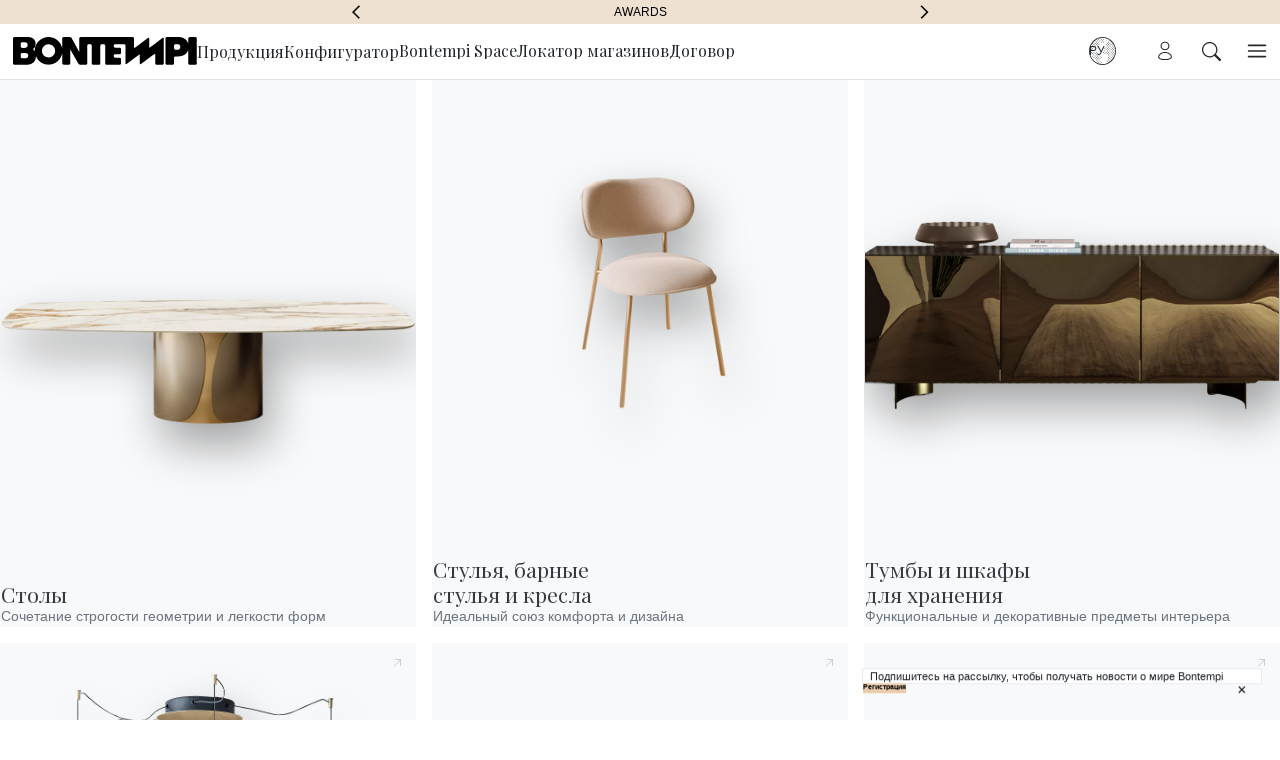

--- FILE ---
content_type: text/html; charset=UTF-8
request_url: https://www.bontempi.it/ru/freak-%D0%B2%D0%BD%D0%B5-%D0%BF%D0%BE%D0%BC%D0%B5%D1%89%D0%B5%D0%BD%D0%B8%D0%B9-3402out/
body_size: 27387
content:
    <!doctype html>
<!--[if lt IE 9]><html class="no-js no-svg ie lt-ie9 lt-ie8 lt-ie7" lang="ru-RU" prefix="og: https://ogp.me/ns#"> <![endif]-->
<!--[if IE 9]><html class="no-js no-svg ie ie9 lt-ie9 lt-ie8" lang="ru-RU" prefix="og: https://ogp.me/ns#"> <![endif]-->
<!--[if gt IE 9]><!--><html class="no-js no-svg" lang="ru-RU" prefix="og: https://ogp.me/ns#"> <!--<![endif]-->
<head>
    <meta charset="UTF-8" />
    <link rel="stylesheet" href="https://www.bontempi.it/wp-content/themes/bontempi/style.css" type="text/css" media="screen" />
    <meta http-equiv="Content-Type" content="text/html; charset=UTF-8" />
    <meta http-equiv="X-UA-Compatible" content="IE=edge">
    <meta name="viewport" content="width=device-width, initial-scale=1, viewport-fit=cover">
    <link rel="author" href="https://www.bontempi.it/wp-content/themes/bontempi/humans.txt" />
    <link rel="pingback" href="https://www.bontempi.it/xmlrpc.php" />
    <link rel="profile" href="https://gmpg.org/xfn/11">
    <link rel="apple-touch-icon" sizes="180x180" href="https://www.bontempi.it/wp-content/themes/bontempi/dist/img/icons/apple-touch-icon.png">
    <link rel="icon" type="image/png" sizes="32x32" href="https://www.bontempi.it/wp-content/themes/bontempi/dist/img/icons/favicon-32x32.png">
    <link rel="icon" type="image/png" sizes="16x16" href="https://www.bontempi.it/wp-content/themes/bontempi/dist/img/icons/favicon-16x16.png">
    <meta name="msapplication-TileColor" content="#000">

    <!-- Safari Pinned Tab Icon -->
    <link rel="mask-icon" href="https://www.bontempi.it/wp-content/themes/bontempi/assets/img/icons/safari-pinned-tab.svg" color="#20FDC3">

    <!-- Android Browser Status Bar Color -->
    <meta name="theme-color" content="#2C1B3D">

    <link rel="preconnect" href="https://fonts.googleapis.com">
    <link rel="preconnect" href="https://fonts.gstatic.com" crossorigin>
    
    
    
    
    



    
    <link rel="alternate" hreflang="it" href="https://www.bontempi.it/freak-outdoor-3402out/" />
<link rel="alternate" hreflang="en" href="https://www.bontempi.it/en/freak-outdoor-3402out/" />
<link rel="alternate" hreflang="fr" href="https://www.bontempi.it/fr/freak-pour-lexterieur-3402out/" />
<link rel="alternate" hreflang="ru" href="https://www.bontempi.it/ru/freak-%D0%B2%D0%BD%D0%B5-%D0%BF%D0%BE%D0%BC%D0%B5%D1%89%D0%B5%D0%BD%D0%B8%D0%B9-3402out/" />
<link rel="alternate" hreflang="de" href="https://www.bontempi.it/de/freak-outdoor-3402out/" />
<link rel="alternate" hreflang="es" href="https://www.bontempi.it/es/freak-outdoor-3402out/" />
<link rel="alternate" hreflang="x-default" href="https://www.bontempi.it/freak-outdoor-3402out/" />

<!-- Google Tag Manager for WordPress by gtm4wp.com -->
<script data-cfasync="false" data-pagespeed-no-defer>
	var gtm4wp_datalayer_name = "dataLayer";
	var dataLayer = dataLayer || [];
</script>
<!-- End Google Tag Manager for WordPress by gtm4wp.com -->
<!-- Search Engine Optimization by Rank Math - https://rankmath.com/ -->
<title>Freak Открытый - Стулья, барные стулья и кресла Bontempi</title><link rel="preload" as="style" href="https://fonts.googleapis.com/css2?family=PT+Sans:wght@400;700&#038;family=Playfair+Display&#038;family=Inter:ital,opsz@0,14..32;1,14..32&#038;family=Ms+Madi&#038;family=Gayathri:wght@100;400;700&#038;family=Anton&#038;family=Urbanist:ital,wght@0,100..900;1,100..900&#038;family=Special+Elite&#038;display=swap" /><link rel="stylesheet" href="https://fonts.googleapis.com/css2?family=PT+Sans:wght@400;700&#038;family=Playfair+Display&#038;family=Inter:ital,opsz@0,14..32;1,14..32&#038;family=Ms+Madi&#038;family=Gayathri:wght@100;400;700&#038;family=Anton&#038;family=Urbanist:ital,wght@0,100..900;1,100..900&#038;family=Special+Elite&#038;display=swap" media="print" onload="this.media='all'" /><noscript><link rel="stylesheet" href="https://fonts.googleapis.com/css2?family=PT+Sans:wght@400;700&#038;family=Playfair+Display&#038;family=Inter:ital,opsz@0,14..32;1,14..32&#038;family=Ms+Madi&#038;family=Gayathri:wght@100;400;700&#038;family=Anton&#038;family=Urbanist:ital,wght@0,100..900;1,100..900&#038;family=Special+Elite&#038;display=swap" /></noscript>
<meta name="description" content="Стальная структура контракт"/>
<meta name="robots" content="follow, index, max-snippet:-1, max-video-preview:-1, max-image-preview:large"/>
<link rel="canonical" href="https://www.bontempi.it/ru/freak-%D0%B2%D0%BD%D0%B5-%D0%BF%D0%BE%D0%BC%D0%B5%D1%89%D0%B5%D0%BD%D0%B8%D0%B9-3402out/" />
<meta property="og:locale" content="ru_RU" />
<meta property="og:type" content="article" />
<meta property="og:title" content="Freak Открытый - Стулья, барные стулья и кресла Bontempi" />
<meta property="og:description" content="Стальная структура контракт" />
<meta property="og:url" content="https://www.bontempi.it/ru/freak-%D0%B2%D0%BD%D0%B5-%D0%BF%D0%BE%D0%BC%D0%B5%D1%89%D0%B5%D0%BD%D0%B8%D0%B9-3402out/" />
<meta property="og:site_name" content="Bontempi" />
<meta property="og:updated_time" content="2024-10-01T10:56:55+02:00" />
<meta name="twitter:card" content="summary_large_image" />
<meta name="twitter:title" content="Freak Открытый - Стулья, барные стулья и кресла Bontempi" />
<meta name="twitter:description" content="Стальная структура контракт" />
<meta name="twitter:label1" content="Written by" />
<meta name="twitter:data1" content="Federico Aliprandi" />
<meta name="twitter:label2" content="Time to read" />
<meta name="twitter:data2" content="Less than a minute" />
<script type="application/ld+json" class="rank-math-schema">{"@context":"https://schema.org","@graph":[{"@type":"BreadcrumbList","@id":"https://www.bontempi.it/ru/freak-%D0%B2%D0%BD%D0%B5-%D0%BF%D0%BE%D0%BC%D0%B5%D1%89%D0%B5%D0%BD%D0%B8%D0%B9-3402out/#breadcrumb","itemListElement":[{"@type":"ListItem","position":"1","item":{"@id":"https://bontempi.noooserver.com","name":"Home"}},{"@type":"ListItem","position":"2","item":{"@id":"https://www.bontempi.it/ru/product/","name":"Prodotti"}},{"@type":"ListItem","position":"3","item":{"@id":"https://www.bontempi.it/ru/freak-%D0%B2%D0%BD%D0%B5-%D0%BF%D0%BE%D0%BC%D0%B5%D1%89%D0%B5%D0%BD%D0%B8%D0%B9-3402out/","name":"Freak \u0432\u043d\u0435 \u043f\u043e\u043c\u0435\u0449\u0435\u043d\u0438\u0439 &#8212; 34.02OUT"}}]}]}</script>
<!-- /Rank Math WordPress SEO plugin -->

<link rel='dns-prefetch' href='//www.bontempi.it' />
<link rel='dns-prefetch' href='//cdn.jsdelivr.net' />
<link rel='dns-prefetch' href='//www.google.com' />
<link rel='dns-prefetch' href='//cdnjs.cloudflare.com' />
<link href='https://fonts.gstatic.com' crossorigin rel='preconnect' />
<link rel='stylesheet' id='wp-block-library-css' href='https://www.bontempi.it/wp-includes/css/dist/block-library/style.min.css?ver=9d35224a32538e5f51ad5be9ba6c6e7a' type='text/css' media='all' />
<style id='classic-theme-styles-inline-css' type='text/css'>
/*! This file is auto-generated */
.wp-block-button__link{color:#fff;background-color:#32373c;border-radius:9999px;box-shadow:none;text-decoration:none;padding:calc(.667em + 2px) calc(1.333em + 2px);font-size:1.125em}.wp-block-file__button{background:#32373c;color:#fff;text-decoration:none}
</style>
<style id='global-styles-inline-css' type='text/css'>
body{--wp--preset--color--black: #000000;--wp--preset--color--cyan-bluish-gray: #abb8c3;--wp--preset--color--white: #ffffff;--wp--preset--color--pale-pink: #f78da7;--wp--preset--color--vivid-red: #cf2e2e;--wp--preset--color--luminous-vivid-orange: #ff6900;--wp--preset--color--luminous-vivid-amber: #fcb900;--wp--preset--color--light-green-cyan: #7bdcb5;--wp--preset--color--vivid-green-cyan: #00d084;--wp--preset--color--pale-cyan-blue: #8ed1fc;--wp--preset--color--vivid-cyan-blue: #0693e3;--wp--preset--color--vivid-purple: #9b51e0;--wp--preset--gradient--vivid-cyan-blue-to-vivid-purple: linear-gradient(135deg,rgba(6,147,227,1) 0%,rgb(155,81,224) 100%);--wp--preset--gradient--light-green-cyan-to-vivid-green-cyan: linear-gradient(135deg,rgb(122,220,180) 0%,rgb(0,208,130) 100%);--wp--preset--gradient--luminous-vivid-amber-to-luminous-vivid-orange: linear-gradient(135deg,rgba(252,185,0,1) 0%,rgba(255,105,0,1) 100%);--wp--preset--gradient--luminous-vivid-orange-to-vivid-red: linear-gradient(135deg,rgba(255,105,0,1) 0%,rgb(207,46,46) 100%);--wp--preset--gradient--very-light-gray-to-cyan-bluish-gray: linear-gradient(135deg,rgb(238,238,238) 0%,rgb(169,184,195) 100%);--wp--preset--gradient--cool-to-warm-spectrum: linear-gradient(135deg,rgb(74,234,220) 0%,rgb(151,120,209) 20%,rgb(207,42,186) 40%,rgb(238,44,130) 60%,rgb(251,105,98) 80%,rgb(254,248,76) 100%);--wp--preset--gradient--blush-light-purple: linear-gradient(135deg,rgb(255,206,236) 0%,rgb(152,150,240) 100%);--wp--preset--gradient--blush-bordeaux: linear-gradient(135deg,rgb(254,205,165) 0%,rgb(254,45,45) 50%,rgb(107,0,62) 100%);--wp--preset--gradient--luminous-dusk: linear-gradient(135deg,rgb(255,203,112) 0%,rgb(199,81,192) 50%,rgb(65,88,208) 100%);--wp--preset--gradient--pale-ocean: linear-gradient(135deg,rgb(255,245,203) 0%,rgb(182,227,212) 50%,rgb(51,167,181) 100%);--wp--preset--gradient--electric-grass: linear-gradient(135deg,rgb(202,248,128) 0%,rgb(113,206,126) 100%);--wp--preset--gradient--midnight: linear-gradient(135deg,rgb(2,3,129) 0%,rgb(40,116,252) 100%);--wp--preset--font-size--small: 13px;--wp--preset--font-size--medium: 20px;--wp--preset--font-size--large: 36px;--wp--preset--font-size--x-large: 42px;--wp--preset--spacing--20: 0.44rem;--wp--preset--spacing--30: 0.67rem;--wp--preset--spacing--40: 1rem;--wp--preset--spacing--50: 1.5rem;--wp--preset--spacing--60: 2.25rem;--wp--preset--spacing--70: 3.38rem;--wp--preset--spacing--80: 5.06rem;--wp--preset--shadow--natural: 6px 6px 9px rgba(0, 0, 0, 0.2);--wp--preset--shadow--deep: 12px 12px 50px rgba(0, 0, 0, 0.4);--wp--preset--shadow--sharp: 6px 6px 0px rgba(0, 0, 0, 0.2);--wp--preset--shadow--outlined: 6px 6px 0px -3px rgba(255, 255, 255, 1), 6px 6px rgba(0, 0, 0, 1);--wp--preset--shadow--crisp: 6px 6px 0px rgba(0, 0, 0, 1);}:where(.is-layout-flex){gap: 0.5em;}:where(.is-layout-grid){gap: 0.5em;}body .is-layout-flow > .alignleft{float: left;margin-inline-start: 0;margin-inline-end: 2em;}body .is-layout-flow > .alignright{float: right;margin-inline-start: 2em;margin-inline-end: 0;}body .is-layout-flow > .aligncenter{margin-left: auto !important;margin-right: auto !important;}body .is-layout-constrained > .alignleft{float: left;margin-inline-start: 0;margin-inline-end: 2em;}body .is-layout-constrained > .alignright{float: right;margin-inline-start: 2em;margin-inline-end: 0;}body .is-layout-constrained > .aligncenter{margin-left: auto !important;margin-right: auto !important;}body .is-layout-constrained > :where(:not(.alignleft):not(.alignright):not(.alignfull)){max-width: var(--wp--style--global--content-size);margin-left: auto !important;margin-right: auto !important;}body .is-layout-constrained > .alignwide{max-width: var(--wp--style--global--wide-size);}body .is-layout-flex{display: flex;}body .is-layout-flex{flex-wrap: wrap;align-items: center;}body .is-layout-flex > *{margin: 0;}body .is-layout-grid{display: grid;}body .is-layout-grid > *{margin: 0;}:where(.wp-block-columns.is-layout-flex){gap: 2em;}:where(.wp-block-columns.is-layout-grid){gap: 2em;}:where(.wp-block-post-template.is-layout-flex){gap: 1.25em;}:where(.wp-block-post-template.is-layout-grid){gap: 1.25em;}.has-black-color{color: var(--wp--preset--color--black) !important;}.has-cyan-bluish-gray-color{color: var(--wp--preset--color--cyan-bluish-gray) !important;}.has-white-color{color: var(--wp--preset--color--white) !important;}.has-pale-pink-color{color: var(--wp--preset--color--pale-pink) !important;}.has-vivid-red-color{color: var(--wp--preset--color--vivid-red) !important;}.has-luminous-vivid-orange-color{color: var(--wp--preset--color--luminous-vivid-orange) !important;}.has-luminous-vivid-amber-color{color: var(--wp--preset--color--luminous-vivid-amber) !important;}.has-light-green-cyan-color{color: var(--wp--preset--color--light-green-cyan) !important;}.has-vivid-green-cyan-color{color: var(--wp--preset--color--vivid-green-cyan) !important;}.has-pale-cyan-blue-color{color: var(--wp--preset--color--pale-cyan-blue) !important;}.has-vivid-cyan-blue-color{color: var(--wp--preset--color--vivid-cyan-blue) !important;}.has-vivid-purple-color{color: var(--wp--preset--color--vivid-purple) !important;}.has-black-background-color{background-color: var(--wp--preset--color--black) !important;}.has-cyan-bluish-gray-background-color{background-color: var(--wp--preset--color--cyan-bluish-gray) !important;}.has-white-background-color{background-color: var(--wp--preset--color--white) !important;}.has-pale-pink-background-color{background-color: var(--wp--preset--color--pale-pink) !important;}.has-vivid-red-background-color{background-color: var(--wp--preset--color--vivid-red) !important;}.has-luminous-vivid-orange-background-color{background-color: var(--wp--preset--color--luminous-vivid-orange) !important;}.has-luminous-vivid-amber-background-color{background-color: var(--wp--preset--color--luminous-vivid-amber) !important;}.has-light-green-cyan-background-color{background-color: var(--wp--preset--color--light-green-cyan) !important;}.has-vivid-green-cyan-background-color{background-color: var(--wp--preset--color--vivid-green-cyan) !important;}.has-pale-cyan-blue-background-color{background-color: var(--wp--preset--color--pale-cyan-blue) !important;}.has-vivid-cyan-blue-background-color{background-color: var(--wp--preset--color--vivid-cyan-blue) !important;}.has-vivid-purple-background-color{background-color: var(--wp--preset--color--vivid-purple) !important;}.has-black-border-color{border-color: var(--wp--preset--color--black) !important;}.has-cyan-bluish-gray-border-color{border-color: var(--wp--preset--color--cyan-bluish-gray) !important;}.has-white-border-color{border-color: var(--wp--preset--color--white) !important;}.has-pale-pink-border-color{border-color: var(--wp--preset--color--pale-pink) !important;}.has-vivid-red-border-color{border-color: var(--wp--preset--color--vivid-red) !important;}.has-luminous-vivid-orange-border-color{border-color: var(--wp--preset--color--luminous-vivid-orange) !important;}.has-luminous-vivid-amber-border-color{border-color: var(--wp--preset--color--luminous-vivid-amber) !important;}.has-light-green-cyan-border-color{border-color: var(--wp--preset--color--light-green-cyan) !important;}.has-vivid-green-cyan-border-color{border-color: var(--wp--preset--color--vivid-green-cyan) !important;}.has-pale-cyan-blue-border-color{border-color: var(--wp--preset--color--pale-cyan-blue) !important;}.has-vivid-cyan-blue-border-color{border-color: var(--wp--preset--color--vivid-cyan-blue) !important;}.has-vivid-purple-border-color{border-color: var(--wp--preset--color--vivid-purple) !important;}.has-vivid-cyan-blue-to-vivid-purple-gradient-background{background: var(--wp--preset--gradient--vivid-cyan-blue-to-vivid-purple) !important;}.has-light-green-cyan-to-vivid-green-cyan-gradient-background{background: var(--wp--preset--gradient--light-green-cyan-to-vivid-green-cyan) !important;}.has-luminous-vivid-amber-to-luminous-vivid-orange-gradient-background{background: var(--wp--preset--gradient--luminous-vivid-amber-to-luminous-vivid-orange) !important;}.has-luminous-vivid-orange-to-vivid-red-gradient-background{background: var(--wp--preset--gradient--luminous-vivid-orange-to-vivid-red) !important;}.has-very-light-gray-to-cyan-bluish-gray-gradient-background{background: var(--wp--preset--gradient--very-light-gray-to-cyan-bluish-gray) !important;}.has-cool-to-warm-spectrum-gradient-background{background: var(--wp--preset--gradient--cool-to-warm-spectrum) !important;}.has-blush-light-purple-gradient-background{background: var(--wp--preset--gradient--blush-light-purple) !important;}.has-blush-bordeaux-gradient-background{background: var(--wp--preset--gradient--blush-bordeaux) !important;}.has-luminous-dusk-gradient-background{background: var(--wp--preset--gradient--luminous-dusk) !important;}.has-pale-ocean-gradient-background{background: var(--wp--preset--gradient--pale-ocean) !important;}.has-electric-grass-gradient-background{background: var(--wp--preset--gradient--electric-grass) !important;}.has-midnight-gradient-background{background: var(--wp--preset--gradient--midnight) !important;}.has-small-font-size{font-size: var(--wp--preset--font-size--small) !important;}.has-medium-font-size{font-size: var(--wp--preset--font-size--medium) !important;}.has-large-font-size{font-size: var(--wp--preset--font-size--large) !important;}.has-x-large-font-size{font-size: var(--wp--preset--font-size--x-large) !important;}
.wp-block-navigation a:where(:not(.wp-element-button)){color: inherit;}
:where(.wp-block-post-template.is-layout-flex){gap: 1.25em;}:where(.wp-block-post-template.is-layout-grid){gap: 1.25em;}
:where(.wp-block-columns.is-layout-flex){gap: 2em;}:where(.wp-block-columns.is-layout-grid){gap: 2em;}
.wp-block-pullquote{font-size: 1.5em;line-height: 1.6;}
</style>
<link rel='stylesheet' id='contact-form-7-css' href='https://www.bontempi.it/wp-content/mu-plugins/contact-form-7/includes/css/styles.css?ver=5.5.6' type='text/css' media='all' />
<link rel='stylesheet' id='acf7db_schedule_report-css' href='https://www.bontempi.it/wp-content/mu-plugins/acf7db-schedule-report/public/css/acf7db_schedule_report-public.css?ver=1.0.5' type='text/css' media='all' />
<link rel='stylesheet' id='wpml-blocks-css' href='https://www.bontempi.it/wp-content/plugins/sitepress-multilingual-cms/dist/css/blocks/styles.css?ver=4.6.10' type='text/css' media='all' />
<link rel='stylesheet' id='bootstrap-css' href='https://cdn.jsdelivr.net/npm/bootstrap@5.1.3/dist/css/bootstrap.min.css?ver=9d35224a32538e5f51ad5be9ba6c6e7a' type='text/css' media='all' />
<link rel='stylesheet' id='bootstrap-icons-css' href='https://cdn.jsdelivr.net/npm/bootstrap-icons@1.7.2/font/bootstrap-icons.css?ver=9d35224a32538e5f51ad5be9ba6c6e7a' type='text/css' media='all' />
<link rel='stylesheet' id='lightgallery-css' href='https://cdnjs.cloudflare.com/ajax/libs/lightgallery/1.10.0/css/lightgallery.min.css?ver=9d35224a32538e5f51ad5be9ba6c6e7a' type='text/css' media='all' />
<link rel='stylesheet' id='swiper-theme-css' href='https://cdnjs.cloudflare.com/ajax/libs/Swiper/8.4.4/swiper-bundle.css?ver=9d35224a32538e5f51ad5be9ba6c6e7a' type='text/css' media='all' />
<link rel='stylesheet' id='style-css' href='https://www.bontempi.it/wp-content/themes/bontempi/dist/css/main.min.css?ver=1763650771' type='text/css' media='all' />
<link rel='stylesheet' id='cf7cf-style-css' href='https://www.bontempi.it/wp-content/mu-plugins/cf7-conditional-fields/style.css?ver=2.1.5' type='text/css' media='all' />
<script type="text/javascript" id="wpml-cookie-js-extra">
/* <![CDATA[ */
var wpml_cookies = {"wp-wpml_current_language":{"value":"ru","expires":1,"path":"\/"}};
var wpml_cookies = {"wp-wpml_current_language":{"value":"ru","expires":1,"path":"\/"}};
/* ]]> */
</script>
<script type="text/javascript" src="https://www.bontempi.it/wp-content/plugins/sitepress-multilingual-cms/res/js/cookies/language-cookie.js?ver=4.6.10" id="wpml-cookie-js" defer="defer" data-wp-strategy="defer"></script>
<script type="text/javascript" src="https://cdnjs.cloudflare.com/ajax/libs/jquery/3.6.1/jquery.min.js?ver=9d35224a32538e5f51ad5be9ba6c6e7a" id="jquery-js"></script>
<script type="text/javascript" src="https://www.bontempi.it/wp-content/mu-plugins/acf7db-schedule-report/public/js/acf7db_schedule_report-public.js?ver=1.0.5" id="acf7db_schedule_report-js"></script>
<script type="text/javascript" id="tc_csca-country-auto-script-js-extra">
/* <![CDATA[ */
var tc_csca_auto_ajax = {"ajax_url":"https:\/\/www.bontempi.it\/wp-admin\/admin-ajax.php","nonce":"e198b76a09"};
/* ]]> */
</script>
<script type="text/javascript" src="https://www.bontempi.it/wp-content/mu-plugins/country-state-city-auto-dropdown/assets/js/script.min.js?ver=9d35224a32538e5f51ad5be9ba6c6e7a" id="tc_csca-country-auto-script-js"></script>
<link rel="https://api.w.org/" href="https://www.bontempi.it/ru/wp-json/" /><link rel="alternate" type="application/json" href="https://www.bontempi.it/ru/wp-json/wp/v2/product/130522" /><link rel="EditURI" type="application/rsd+xml" title="RSD" href="https://www.bontempi.it/xmlrpc.php?rsd" />

<link rel='shortlink' href='https://www.bontempi.it/ru/?p=130522' />
<link rel="alternate" type="application/json+oembed" href="https://www.bontempi.it/ru/wp-json/oembed/1.0/embed?url=https%3A%2F%2Fwww.bontempi.it%2Fru%2Ffreak-%25D0%25B2%25D0%25BD%25D0%25B5-%25D0%25BF%25D0%25BE%25D0%25BC%25D0%25B5%25D1%2589%25D0%25B5%25D0%25BD%25D0%25B8%25D0%25B9-3402out%2F" />
<link rel="alternate" type="text/xml+oembed" href="https://www.bontempi.it/ru/wp-json/oembed/1.0/embed?url=https%3A%2F%2Fwww.bontempi.it%2Fru%2Ffreak-%25D0%25B2%25D0%25BD%25D0%25B5-%25D0%25BF%25D0%25BE%25D0%25BC%25D0%25B5%25D1%2589%25D0%25B5%25D0%25BD%25D0%25B8%25D0%25B9-3402out%2F&#038;format=xml" />
<meta name="generator" content="WPML ver:4.6.10 stt:1,4,3,27,45,2;" />

<!-- Google Tag Manager for WordPress by gtm4wp.com -->
<!-- GTM Container placement set to automatic -->
<script data-cfasync="false" data-pagespeed-no-defer type="text/javascript">
	var dataLayer_content = {"pagePostType":"product","pagePostType2":"single-product","pagePostAuthor":"Federico Aliprandi"};
	dataLayer.push( dataLayer_content );
</script>
<script data-cfasync="false">
(function(w,d,s,l,i){w[l]=w[l]||[];w[l].push({'gtm.start':
new Date().getTime(),event:'gtm.js'});var f=d.getElementsByTagName(s)[0],
j=d.createElement(s),dl=l!='dataLayer'?'&l='+l:'';j.async=true;j.src=
'//www.googletagmanager.com/gtm.js?id='+i+dl;f.parentNode.insertBefore(j,f);
})(window,document,'script','dataLayer','GTM-K36ZGV8');
</script>
<!-- End Google Tag Manager -->
<!-- End Google Tag Manager for WordPress by gtm4wp.com -->
			<link rel="shortcut icon" href="https://www.bontempi.it/wp-content/themes/bontempi/dist/img/icons/favicon-32x32.png"/>
			<link rel="apple-touch-icon" sizes="180x180" href="https://www.bontempi.it/wp-content/themes/bontempi/dist/img/icons/apple-touch-icon.png">
			<link rel="icon" type="image/png" sizes="32x32" href="https://www.bontempi.it/wp-content/themes/bontempi/dist/img/icons/favicon-32x32.png">
			<link rel="icon" type="image/png" sizes="16x16" href="https://www.bontempi.it/wp-content/themes/bontempi/dist/img/icons/favicon-16x16.png">
			<link rel="mask-icon" href="https://www.bontempi.it/wp-content/themes/bontempi/dist/img/icons/safari-pinned-tab.svg" color="#EEE1D2">
		

        
    </head>

<body class="" data-timber="posts/product" data-template="single_product" data-sku="34.02out">
    <header class="header" data-reverse >
                    	<div id="statusbar-promo" class="statusbar-promo" data-navigation-promo>
    <div class="swiper carousel" data-carousel="statusbar-promo">
        <div class="swiper-wrapper">
                            <div class="swiper-slide">
                    <a href="https://www.bontempi.it/ru/landing/salone-del-mobile-2025/" class="">Salone del Mobile 2025</a>
                </div>
                            <div class="swiper-slide">
                    <a href="/awards" class="">Awards</a>
                </div>
                            <div class="swiper-slide">
                    <a href="https://www.bontempi.it/ru/bontempi-space/" class="">Bontempi Space</a>
                </div>
                    </div>
        <div class="swiper-button-prev"  data-prev data-arrow></div>
        <div class="swiper-button-next"  data-next data-arrow></div>
    </div>
</div>
<nav class="navbar ">
			<a href="https://www.bontempi.it/ru/" target="_self" id="logo" class="logo">
			<svg width="524" height="80" viewBox="0 0 524 80" fill="none" xmlns="http://www.w3.org/2000/svg">
<path fill-rule="evenodd" clip-rule="evenodd" d="M82.4 39.6C82.4 50 90.8 58.4 101.2 58.4C111.6 58.4 120 49.9 120 39.6C120 29.2 111.6 20.8 101.2 20.8C90.8 20.8 82.4 29.2 82.4 39.6ZM21.9 57.4C21.9 59.2 23.8 60.6 26.1 60.6V60.7H34.8C39.4 60.7 43.4 59.2 43.4 53.1C43.4 48.5 40.9 45.9 35.7 45.9H26.2C23.8 45.9 21.9 47.7 21.9 50V57.4ZM34 15.1H26.1C23.8 15.1 21.9 17 21.9 19.4V26.9C21.9 29.2 23.8 31.1 26.1 31.1H33.1C37.7 31.1 41.7 29.5 41.7 22.9C41.7 17.9 39.2 15.1 34 15.1ZM429.4 4.4V24.4C429.4 26.8 429.4 30.6 429.3 32.9V75.2C429.3 77.6 427.4 79.5 425.1 79.5H409.5C407.1 79.5 405.2 77.5 405.2 75.2V50.9C405.2 48.6 403.7 47.8 401.8 49.2L364.7 77C362.8 78.4 361.3 77.6 361.3 75.3V56V50.3C361.3 49.5 359.8 50 357.9 51.4L323.6 77C321.7 78.4 320.2 77.6 320.2 75.3V54.6V51V24.7C320.2 22.4 318.3 20.5 316 20.5H291C288.7 20.5 286.8 22.4 286.8 24.7V26.1C286.8 28.5 288.7 30.4 291 30.4H303.5C305.8 30.4 307.7 32.3 307.7 34.6V45.1C307.7 47.4 305.8 49.3 303.5 49.3H291C288.7 49.3 286.8 51.2 286.8 53.5V54.9C286.8 57.2 288.7 59.1 291 59.1H303.5C305.8 59.1 307.7 61 307.7 63.3V75.2C307.7 77.5 305.8 79.4 303.5 79.4H266.6C264.3 79.4 262.4 77.5 262.4 75.2V24.7C262.4 22.4 260.5 20.5 258.2 20.5H253C250.7 20.5 248.8 22.4 248.8 24.7V75.2C248.8 77.5 246.9 79.4 244.6 79.4H228.7C226.3 79.4 224.4 77.5 224.4 75.2V24.7C224.4 22.4 222.5 20.5 220.2 20.5H215.8C213.5 20.5 211.6 22.4 211.6 24.7V75.2C211.6 77.5 209.7 79.4 207.4 79.4H192.1C189.8 79.4 186.9 77.7 185.8 75.7L165.6 39.9C165.091 39.0511 164.635 38.2562 164.272 37.6225C163.78 36.7631 163.458 36.2 163.4 36.2C163.4 36.2 163.3 38.1 163.3 40.4V74.9C163.3 77.2 161.4 79.1 159.1 79.1H144.5C142.2 79.1 140.3 77.2 140.3 74.9V49.1C140.3 46.7 140.1 46.7 139.5 49C135.2 66.2 119.6 79 101.1 79C85.3 79 73.6 70.6 67.2 58.6C66.5028 57.2691 65.9664 56.0988 65.6669 55.4456C65.4939 55.0682 65.4 54.8634 65.4 54.9V55.1C65.4 71 53 79.2 40.4 79.2H4.2C1.9 79.2 0 77.3 0 75V4.2C0 1.9 1.9 0 4.2 0H41.6C60.4 0 64.4 11.8 64.4 19.9C64.4 26 62.3 29.9 59 32.9C57.2 34.5 57.2 36 59 37.3C60.0522 38.1046 60.8363 38.9476 61.281 39.4257C61.5548 39.7201 61.7 39.8762 61.7 39.8V39.5C62.1 14.9 82.2 0 101.2 0C119.8 0 135.3 12.8 139.6 30C140.2 32.3 140.4 32.2 140.4 29.9V4.3C140.4 2 142.3 0.0999994 144.6 0.0999994H161.1C163.5 0.0999994 166.3 1.7 167.4 3.8L186.4 38.8C186.642 39.2403 186.875 39.6662 187.091 40.0625C187.858 41.4662 188.422 42.5 188.5 42.5C188.6 42.5 188.6 40.6 188.6 38.3V4.4C188.6 2.1 190.5 0.2 192.8 0.2H207.4H215.9H258.4H266.9H320.2H328.3H340.4C342.7 0.2 344.6 2.1 344.6 4.4V28.4C344.6 30.7 346.1 31.5 348 30.1L384.5 2.7C386.4 1.3 387.9 2.1 387.9 4.4V24.6V30.2C387.9 31 389.4 30.4 391.3 29L426 2.7C427.9 1.3 429.4 2.1 429.4 4.4ZM458.7 32.1C458.7 34.5 460.6 36.4 462.9 36.4V36.5H468C471.6 36.5 476.6 34.9 476.6 28.3C476.6 22.9 472.9 20.5 468.9 20.5H462.9C460.6 20.5 458.7 22.4 458.7 24.7V32.1ZM499.3 15.7V4.4C499.3 2 501.2 0.0999989 503.3 0.199999H519.2C521.6 0.199999 523.5 2.1 523.5 4.4V75.3C523.5 77.6 521.5 79.5 519.2 79.5H503.3C501 79.5 499.1 77.6 499.1 75.3V40.1C499.1 37.8 498.7 37.7 497.8 39.9C493.3 50.4 482.7 55.5 469.1 55.5H462.7C460.4 55.5 458.5 57.4 458.5 59.7V75.1C458.5 77.5 456.6 79.4 454.3 79.4H438.4C436.1 79.4 434.2 77.4 434.2 75.1V4.3C434.2 2 436.1 0.0999985 438.4 0.0999985H471.2C486 0.0999985 494.2 7.6 497.9 15.9C498.8 18.1 499.3 18 499.3 15.7Z" fill="black"/>
</svg>

		</a>
	
	<div class="navbar-content">
		<div class="d-none d-lg-flex main-nav-container">
											<ul class="nav quick-menu active" data-menu-products>
					<li class="nav-item">
						<button class="btn-default inverted" data-target="products-menu" target="_self">Продукция</button>
					</li>
											<li class="nav-item" data-toggle-configurator>
							<button class="btn-default btn-modal inverted" data-target="configurator-modal" data-configurator>Конфигуратор</button>
						</li>
																<li class="nav-item">
							<a class="btn-default inverted no-arrow" target="_self" href="https://www.bontempi.it/ru/bontempi-space/" data-target="space">Bontempi Space</a>
						</li>
										<li class="nav-item">
						<a href="https://www.bontempi.it/ru/store-locator/" class="btn-default inverted" data-target="store">Локатор магазинов</a>
					</li>
					<li class="nav-item">
						<a href="https://www.bontempi.it/ru/contract/" class="btn-default inverted" data-target="contract">Договор</a>
					</li>
				</ul>
					</div>

		<div id="actions" class="nav actions">
							<div id="select-language" class="nav-item" data-current-language="ru">
							<div class="dropdown " data-language-dropdown>
					<button class="btn btn-default dropdown-toggle" type="button" id="Русский" data-bs-toggle="dropdown" aria-expanded="false">
				РУ
			</button>
			<ul class="dropdown-menu" aria-labelledby="Русский">
									<li class="">
						<a id="" class="btn-default inverted dropdown-item" href="https://www.bontempi.it/freak-outdoor-3402out/" target="_self">Italiano</a>
					</li>
									<li class="">
						<a id="" class="btn-default inverted dropdown-item" href="https://www.bontempi.it/en/freak-outdoor-3402out/" target="_self">English</a>
					</li>
									<li class="">
						<a id="" class="btn-default inverted dropdown-item" href="https://www.bontempi.it/fr/freak-pour-lexterieur-3402out/" target="_self">Français</a>
					</li>
									<li class="">
						<a id="" class="btn-default inverted dropdown-item" href="https://www.bontempi.it/de/freak-outdoor-3402out/" target="_self">Deutsch</a>
					</li>
									<li class="">
						<a id="" class="btn-default inverted dropdown-item" href="https://www.bontempi.it/es/freak-outdoor-3402out/" target="_self">Español</a>
					</li>
							</ul>
			</div>
					</div>
			
							<a id="login-reserved" target="_blank" href="https://area-riservata.bontempi.it/">
					<span class="visually-hidden">зарезервированная зона</span>
				</a>

				<button id="search-toggler">
					<span class="visually-hidden">Поиск</span>
				</button>

				<button id="menu-toggler" class="menu-toggler " aria-label="Menu" data-menu-toggler>
					<span class="visually-hidden">Меню</span>
				</button>
			
					</div>
	</div>
			<form role="search" action="https://www.bontempi.it/ru/" method="get" id="global-search" class="d-flex align-items-center">
			<input type="text" name="s" placeholder="Поиск статьи" class="search-global" value=""/>
			<input type="hidden" name="post_type[]" value="product"/>
		</form>

				<div id="main-menu" class="menu">
			<div class="container" data-menu-container>
				<div id="menu-main" class="menu-main">
					<div class="menu-list" data-menu-about>
						<span class="title--label">Bontempi</span>
						<ul class="nav">
							<li class="nav-item">
							<a class="btn-default inverted no-arrow" target="_self" href="https://www.bontempi.it/ru/product/">Продукция</a>
						</li>
													<li class="nav-item" data-toggle-configurator>
								<a class="btn-default inverted no-arrow" target="_self" href="https://www.bontempi.it/ru/configura-ora/">Конфигуратор</a>
							</li>
																			<li class="nav-item">
								<a class="btn-default inverted no-arrow" target="_self" href="https://www.bontempi.it/ru/bontempi-space/">Bontempi Space</a>
							</li>
												<li class="nav-item">
								<a class="btn-default inverted no-arrow" target="_self" href="https://www.bontempi.it/ru/store-locator/">Локатор магазинов</a>
						</li>
													<li class="nav-item">
								<a class="btn-default inverted no-arrow" target="_self" href="https://www.bontempi.it/ru/contract/">Договор</a>
							</li>
												</ul>
					</div>
					<div class="menu-list" data-menu-magazine>
						<span class="title--label">Наш мир</span>
						<ul class="nav">
							<li class="nav-item">
                        		<a class="btn-default inverted no-arrow" target="_self" href="https://www.bontempi.it/ru/%D0%9A%D1%82%D0%BE-%D0%BC%D1%8B/">О нас</a>
							</li>
															<li class="nav-item">
									<a class="btn-default inverted no-arrow" target="_self" href="https://www.bontempi.it/ru/awards/">Благодарности</a>
								</li>
														<li class="nav-item">
								<a class="btn-default inverted no-arrow" target="_self" href="https://www.bontempi.it/ru/designer/">Дизайнеры</a>
							</li>
							
															<li class="nav-item">
									<a class="btn-default inverted no-arrow" target="_self" href="https://www.bontempi.it/ru/flagship/milano/">Флагманский магазин</a>
								</li>
																						<li class="nav-item">
									<a class="btn-default inverted no-arrow" target="_self" href="https://www.bontempi.it/ru/catalogues/">Каталоги</a>
								</li>
													</ul>
					</div>
				</div>

								<div id="menu-services" class="menu-services">
					<ul class="nav">
						<li class="nav-item">
							<a class="btn-default" target="_self" href="https://www.bontempi.it/ru/%D0%9F%D0%BE%D0%BC%D0%BE%D1%89%D1%8C/#contact-us">Связаться с</a>
						</li>
						<li class="nav-item">
							<a class="btn-default" target="_self" href="https://www.bontempi.it/ru/job/">Работайте с нами</a>
						</li>
						<li class="nav-item">
							<a class="btn-default" target="_self" href="https://www.bontempi.it/ru/%D0%A1%D1%82%D0%B0%D1%82%D1%8C-%D1%80%D0%B5%D1%81%D0%B5%D0%BB%D0%BB%D0%B5%D1%80%D0%BE%D0%BC/">Стать реселлером</a>
						</li>
						<li class="nav-item">
							<a class="btn-default" target="_self" href="https://www.bontempi.it/ru/%D0%96%D1%83%D1%80%D0%BD%D0%B0%D0%BB/">Журнал</a>
						</li>
						<li class="nav-item">
							<a class="btn-default" target="_self" href="https://www.bontempi.it/ru/%D0%9F%D0%BE%D0%BC%D0%BE%D1%89%D1%8C/">Помощь</a>
						</li>
						<li class="nav-item">
							<a class="btn-default" target="_self" href="https://area-riservata.bontempi.it/">зарезервированная зона</a>
						</li>
					</ul>
				</div>
			</div>

						<div class="d-flex d-md-none" data-menu-account-mobile></div>
		</div>

				<div id="products-menu" class="menu">
			<ul class="nav">
									<li class="nav-item">
						<article  class=" tease tease-category swiper-slide tables" data-slide data-loop="1">
	<a href="https://www.bontempi.it/ru/tables/" target="_self">
		<figure>
			<img
						 
						src="https://www.bontempi.it/wp-content/uploads/2025/09/TALOS-54.59_M328_M325_CM015-scontornato.png" 
						data-src="https://www.bontempi.it/wp-content/uploads/2025/09/TALOS-54.59_M328_M325_CM015-scontornato.png"
						data-webp="" class="cover"alt="TALOS 54.59 M328 M325 CM015 scontornato"title="TALOS 54.59 M328 M325 CM015 scontornato"style="object-position:center ;"draggable="false" 
						loading="lazy" />
		</figure>
		<div class="data">
			<span class="h2 title">Столы</span>
							<p class="summary">Сочетание строгости геометрии и легкости форм</p>
					</div>
	</a>
</article>
					</li>
									<li class="nav-item">
						<article  class=" tease tease-category swiper-slide seatings" data-slide data-loop="2">
	<a href="https://www.bontempi.it/ru/seating/" target="_self">
		<figure>
			<img
						 
						src="https://www.bontempi.it/wp-content/uploads/2025/09/SIENNA_34.85_M325_TESU001-scontornato.png" 
						data-src="https://www.bontempi.it/wp-content/uploads/2025/09/SIENNA_34.85_M325_TESU001-scontornato.png"
						data-webp="" class="cover"alt="SIENNA 34.85 M325 TESU001 scontornato"title="SIENNA 34.85 M325 TESU001 scontornato"style="object-position:center ;"draggable="false" 
						loading="lazy" />
		</figure>
		<div class="data">
			<span class="h2 title">Стулья, барные
стулья и кресла</span>
							<p class="summary">Идеальный союз комфорта и дизайна</p>
					</div>
	</a>
</article>
					</li>
									<li class="nav-item">
						<article  class=" tease tease-category swiper-slide storageunits" data-slide data-loop="3">
	<a href="https://www.bontempi.it/ru/storage-units/" target="_self">
		<figure>
			<img
						 
						src="https://www.bontempi.it/wp-content/uploads/2024/05/eden-2.png" 
						data-src="https://www.bontempi.it/wp-content/uploads/2024/05/eden-2.png"
						data-webp="" class="cover"alt="eden 2"title="eden 2"style="object-position:center ;"draggable="false" 
						loading="lazy" />
		</figure>
		<div class="data">
			<span class="h2 title">Тумбы и шкафы
для хранения</span>
							<p class="summary">Функциональные и декоративные предметы интерьера</p>
					</div>
	</a>
</article>
					</li>
									<li class="nav-item">
						<article  class=" tease tease-category swiper-slide lighting" data-slide data-loop="4">
	<a href="https://www.bontempi.it/ru/lighting/" target="_self">
		<figure>
			<img
						 
						src="https://www.bontempi.it/wp-content/uploads/2022/07/still_lightning_spark.png" 
						data-src="https://www.bontempi.it/wp-content/uploads/2022/07/still_lightning_spark.png"
						data-webp="" class="cover"alt="still_lightning_spark"title="still_lightning_spark"style="object-position:center ;"draggable="false" 
						loading="lazy" />
		</figure>
		<div class="data">
			<span class="h2 title">Освещение</span>
							<p class="summary">Изысканность и инновации для создания благоприятной атмосферы</p>
					</div>
	</a>
</article>
					</li>
									<li class="nav-item">
						<article  class=" tease tease-category swiper-slide bookcasesshelves" data-slide data-loop="5">
	<a href="https://www.bontempi.it/ru/bookcases-shelves/" target="_self">
		<figure>
			<img
						 
						src="https://www.bontempi.it/wp-content/uploads/2025/09/HELENA_18.76-scontornato.png" 
						data-src="https://www.bontempi.it/wp-content/uploads/2025/09/HELENA_18.76-scontornato.png"
						data-webp="" class="cover"alt="HELENA 18.76 scontornato"title="HELENA 18.76 scontornato"style="object-position:center ;"draggable="false" 
						loading="lazy" />
		</figure>
		<div class="data">
			<span class="h2 title">Книжные
стеллажи и полки</span>
							<p class="summary">Современные дизайнерские решения</p>
					</div>
	</a>
</article>
					</li>
									<li class="nav-item">
						<article  class=" tease tease-category swiper-slide mirrorshangersmagazineracks" data-slide data-loop="6">
	<a href="https://www.bontempi.it/ru/mirrors-hangers-magazine-racks/" target="_self">
		<figure>
			<img
						 
						src="https://www.bontempi.it/wp-content/uploads/2025/09/FOCUS-09.59-scontornato.png" 
						data-src="https://www.bontempi.it/wp-content/uploads/2025/09/FOCUS-09.59-scontornato.png"
						data-webp="" class="cover"alt="FOCUS 09.59 scontornato"title="FOCUS 09.59 scontornato"style="object-position:center ;"draggable="false" 
						loading="lazy" />
		</figure>
		<div class="data">
			<span class="h2 title">Зеркала,
вешалки и газетницы</span>
							<p class="summary">Элегантные и всегда актуальные формы – союз между балансом и утонченностью.</p>
					</div>
	</a>
</article>
					</li>
									<li class="nav-item">
						<article  class=" tease tease-category swiper-slide sofas" data-slide data-loop="7">
	<a href="https://www.bontempi.it/ru/sofas-and-armchairs/" target="_self">
		<figure>
			<img
						 
						src="https://www.bontempi.it/wp-content/uploads/2025/09/BLAKE-TESO002_M312_L009-scontornato.png" 
						data-src="https://www.bontempi.it/wp-content/uploads/2025/09/BLAKE-TESO002_M312_L009-scontornato.png"
						data-webp="" class="cover"alt="BLAKE TESO002 M312 L009 scontornato"title="BLAKE TESO002 M312 L009 scontornato"style="object-position:center ;"draggable="false" 
						loading="lazy" />
		</figure>
		<div class="data">
			<span class="h2 title">Диваны</span>
							<p class="summary">Индивидуальные предложения для вашего комфорта</p>
					</div>
	</a>
</article>
					</li>
									<li class="nav-item">
						<article  class=" tease tease-category swiper-slide rugs" data-slide data-loop="8">
	<a href="https://www.bontempi.it/ru/rugs/" target="_self">
		<figure>
			<img
						 
						src="https://www.bontempi.it/wp-content/uploads/2025/09/tender-scontornato.png" 
						data-src="https://www.bontempi.it/wp-content/uploads/2025/09/tender-scontornato.png"
						data-webp="" class="cover"alt="tender scontornato"title="tender scontornato"style="object-position:center ;"draggable="false" 
						loading="lazy" />
		</figure>
		<div class="data">
			<span class="h2 title">ковры</span>
					</div>
	</a>
</article>
					</li>
									<li class="nav-item">
						<article  class=" tease tease-category swiper-slide occasionals" data-slide data-loop="9">
	<a href="https://www.bontempi.it/ru/occasionals/" target="_self">
		<figure>
			<img
						 
						src="https://www.bontempi.it/wp-content/uploads/2025/09/BENTO-08.52_CM012-scontornato.png" 
						data-src="https://www.bontempi.it/wp-content/uploads/2025/09/BENTO-08.52_CM012-scontornato.png"
						data-webp="" class="cover"alt="BENTO 08.52 CM012 scontornato"title="BENTO 08.52 CM012 scontornato"style="object-position:center ;"draggable="false" 
						loading="lazy" />
		</figure>
		<div class="data">
			<span class="h2 title">Журнальные столики,
сервировочные столики и пуфы</span>
							<p class="summary">Функциональность и эстетика для обстановки любого помещения</p>
					</div>
	</a>
</article>
					</li>
									<li class="nav-item">
						<article  class=" tease tease-category swiper-slide deskconsoles" data-slide data-loop="10">
	<a href="https://www.bontempi.it/ru/desks-and-consoles/" target="_self">
		<figure>
			<img
						 
						src="https://www.bontempi.it/wp-content/uploads/2023/11/still_consolle_MATISSE.png" 
						data-src="https://www.bontempi.it/wp-content/uploads/2023/11/still_consolle_MATISSE.png"
						data-webp="" class="cover"alt="still consolle MATISSE"title="still consolle MATISSE"style="object-position:center ;"draggable="false" 
						loading="lazy" />
		</figure>
		<div class="data">
			<span class="h2 title">Консоли и
письменные столы</span>
							<p class="summary">Функциональность и дизайн на любой вкус и потребность</p>
					</div>
	</a>
</article>
					</li>
							</ul>
		</div>
	</nav>
            </header>

    <main id="app" role="main" class="main-content" data-template="single_product">
        <article class="app-page page-single_product post-130522 type-product ">
            <div class="app-overlay"></div>

            <div class="app-scroll">
                		<ul class="nav " data-breadcrumbs>
                        <li>
                                    <a href="https://www.bontempi.it/ru/product/" target="_self">ПРОДУКЦИЯ</a>
                            </li>
                            <span class="divider">//</span>
                                            <li>
                                    <a href="https://www.bontempi.it/ru/seating/" target="_self">СТУЛЬЯ, БАРНЫЕ СТУЛЬЯ И КРЕСЛА</a>
                            </li>
                            <span class="divider">//</span>
                                            <li>
                    
                    FREAK ОТКРЫТЫЙ
                            </li>
                            
    </ul>
	<section class="single-product">
		<div class="container-fluid">
			<div
				class="row align-items-start">
								<div class="col-12 col-md-6 swiper carousel gallery-product sticked" data-carousel="gallery-product" data-gallery>
					<ul class="swiper-wrapper gallery">
													<li class="swiper-slide image" data-slide>
								<img
						 
						src="https://www.bontempi.it/wp-content/uploads/2022/08/FREAK_34-02OUTM312X_SANDER_52-22OUTM312X_C157_FREAK_34-02CUSTOU07T-1.jpg" 
						data-src="https://www.bontempi.it/wp-content/uploads/2022/08/FREAK_34-02OUTM312X_SANDER_52-22OUTM312X_C157_FREAK_34-02CUSTOU07T-1.jpg"
						data-webp="" alt="FREAK_34-02OUTM312X_SANDER_52-22OUTM312X_C157_FREAK_34-02CUSTOU07T"title="FREAK_34-02OUTM312X_SANDER_52-22OUTM312X_C157_FREAK_34-02CUSTOU07T"style="object-position:center ;"draggable="false" 
						loading="lazy" />
							</li>
											</ul>
					<div class="swiper-scrollbar carousel--scrollbar"></div>
				</div>

				<div class="col-12 col-md-6 product-sheet" data-sheet>
					<div class="info">

												<div id="info" class="info">
							<h1 class="title">Freak Открытый</h1>

																						<p class="content">Стул штабелируемый со структурой из лакированной стали для использования вне помещений.</p>
							                            
                            							                            															<div class="designedby-container">
																														<a href="https://www.bontempi.it/ru/designer/pocci-dondoli/" class="designedby">Designed by Pocci & Dondoli</a>
																																					</div>
							
																						<ul class="nav certifications">
																			<li class="certfication-1">
											<svg class="icon"width="145" height="145" viewBox="0 0 145 145" fill="none" xmlns="http://www.w3.org/2000/svg">
<g clip-path="url(#clip0_1310_4360)">
<path d="M72.22 144.44C57.9363 144.44 43.9733 140.204 32.0967 132.269C20.2202 124.333 10.9636 113.054 5.49745 99.8574C0.031292 86.6609 -1.39891 72.1399 1.38772 58.1306C4.17434 44.1213 11.0526 31.2529 21.1528 21.1528C31.2529 11.0526 44.1213 4.17431 58.1306 1.38769C72.1399 -1.39894 86.6609 0.0312614 99.8574 5.49742C113.054 10.9636 124.333 20.2202 132.269 32.0967C140.204 43.9732 144.44 57.9362 144.44 72.22C144.419 91.3674 136.803 109.725 123.264 123.264C109.725 136.803 91.3675 144.419 72.22 144.44V144.44ZM72.22 2C58.3318 2 44.7555 6.11833 33.2079 13.8342C21.6603 21.5501 12.66 32.5169 7.34521 45.348C2.03043 58.179 0.639836 72.2979 3.34929 85.9192C6.05874 99.5406 12.7466 112.053 22.567 121.873C32.3874 131.693 44.8994 138.381 58.5208 141.091C72.1421 143.8 86.261 142.41 99.0921 137.095C111.923 131.78 122.89 122.78 130.606 111.232C138.322 99.6845 142.44 86.1082 142.44 72.22C142.419 53.603 135.014 35.7546 121.85 22.5903C108.685 9.42613 90.837 2.02118 72.22 2V2Z" fill="black"/>
<path fill-rule="evenodd" clip-rule="evenodd" d="M110.074 90.8999C110.074 89.0499 110.073 87.1999 110.072 85.35C110.07 80.2633 110.067 75.1767 110.084 70.0901C110.087 68.5555 110.032 67.0274 109.869 65.5091C109.794 64.8151 109.859 64.3296 110.54 64.0038C110.781 63.8898 111.117 63.678 111.058 63.3587C111.011 63.1074 110.775 63.0648 110.546 63.0237L110.546 63.0237C110.473 63.0104 110.4 62.9974 110.335 62.9775C109.868 62.8358 109.4 62.7002 108.931 62.5647L108.931 62.5646C108.118 62.3293 107.305 62.0941 106.503 61.8274C105.269 61.4168 105.066 61.1464 105.304 59.892C105.497 58.8853 105.115 58.4617 104.206 58.2141C102.339 57.7058 100.43 57.5005 98.5176 57.3637C91.9459 56.901 85.3807 57.1356 78.8155 57.6439C73.0714 58.0903 67.337 58.5888 61.6092 59.185C60.8276 59.265 60.8568 58.851 60.8899 58.382C60.8919 58.3544 60.8938 58.3267 60.8956 58.2988C60.9528 57.3806 61.0028 56.4619 61.0528 55.5432C61.1708 53.3746 61.2888 51.2061 61.5017 49.0456C61.7434 46.6034 61.4135 44.2217 61.0831 41.8364L61.0455 41.5649C60.4395 37.1468 59.827 32.7288 58.9245 28.3596C58.5 26.3083 57.627 24.4189 56.7544 22.5302L56.7544 22.5302C56.6291 22.259 56.5038 21.9878 56.3798 21.7162C56.149 21.2083 55.6768 21.1308 55.2325 21.0579L55.1548 21.045C54.9274 21.0078 54.6836 20.9165 54.4409 20.8256C53.9185 20.6299 53.4012 20.4361 53.063 20.7876C52.7462 21.1163 52.975 21.6715 53.1966 22.2091C53.2804 22.4122 53.3631 22.6129 53.4149 22.7979C54.9951 28.5094 56.533 34.2308 57.3247 40.1183C57.7376 43.1884 57.8586 46.2779 57.9798 49.3687L57.9798 49.3687L57.9798 49.3688L57.9798 49.3689L57.9798 49.369L57.9798 49.3691C58.0231 50.4734 58.0664 51.5779 58.123 52.6817C58.1926 54.033 58.188 55.3859 58.1835 56.7384V56.7385V56.7385V56.7386V56.7386V56.7386C58.1767 58.7385 58.1699 60.7377 58.4032 62.7299C58.4099 62.7887 58.4143 62.8499 58.4189 62.9117C58.4342 63.1203 58.45 63.3357 58.553 63.489C59.4012 64.7866 58.8691 65.8167 58.2407 67.0332L58.1849 67.1414C57.0708 69.3001 56.5134 71.6641 55.9576 74.0214L55.9576 74.0216C55.8096 74.6493 55.6617 75.2766 55.5034 75.8994C53.2673 84.6936 51.0556 93.4949 48.844 102.296C48.033 105.523 47.222 108.75 46.4099 111.977C46.402 112.01 46.3906 112.042 46.3792 112.075C46.3576 112.137 46.3361 112.199 46.3382 112.26C46.342 112.382 46.2982 112.516 46.2543 112.65C46.1481 112.975 46.0415 113.3 46.6086 113.459C47.5242 113.72 48.1758 113.433 48.3778 112.651C48.8737 110.74 49.3638 108.827 49.8539 106.914L49.8543 106.913L49.8547 106.911L49.8551 106.91L49.8555 106.908L49.8558 106.907C50.27 105.29 50.6841 103.674 51.1016 102.059C53.8254 91.5353 56.5525 81.0114 59.2829 70.4876C59.423 69.9532 59.5663 69.4156 59.7618 68.9008C60.3418 67.376 61.0683 66.265 62.9906 65.8968C64.0303 65.6979 65.0671 65.4819 66.1037 65.266C68.6664 64.7321 71.2287 64.1984 73.8338 63.9224C75.525 63.7428 77.2354 63.7199 78.9372 63.6972L79.3889 63.691C85.2226 63.6139 91.0562 63.7277 96.8899 63.8415L96.8902 63.8415H96.8904H96.8906H96.8908H96.891H96.8912C97.9579 63.8624 99.0246 63.8832 100.091 63.9028L100.369 63.9078C102.253 63.9409 104.157 63.9744 106.011 64.4372C107.836 64.8933 108.259 65.6459 108.191 67.5292C108.077 70.6611 108.074 73.7993 108.071 76.9346L108.071 77.1961C108.059 87.6799 108.063 98.1636 108.066 108.649V108.651V108.652V108.654V108.655V108.673L108.067 113.932C108.067 115.229 108.168 115.304 109.237 115.284C109.843 115.274 110.042 114.987 110.045 114.447C110.049 114.102 110.054 113.758 110.059 113.414L110.059 113.413C110.068 112.813 110.078 112.213 110.078 111.615V90.9032L110.074 90.8999ZM42.9138 115.079C43.8122 115.31 43.9887 114.63 44.184 113.879L44.1845 113.876C47.0647 102.652 49.9547 91.431 52.848 80.2132C53.555 77.4698 54.2653 74.7297 55.0016 71.9961C55.4415 70.354 56.0507 68.8162 57.3247 67.5781C57.7049 67.2088 57.9532 66.7046 58.2018 66.1997C58.3195 65.9606 58.4373 65.7213 58.5693 65.4961C58.6801 65.3071 58.667 65.1247 58.5758 64.939C58.0382 63.8638 57.9079 62.7039 57.859 61.5244C57.8427 61.1399 57.7352 60.8076 57.24 60.8304C56.546 60.863 56.559 60.3971 56.5883 59.9116C56.6506 58.9099 56.7052 57.9076 56.7597 56.9053L56.7597 56.905L56.7597 56.9047L56.7598 56.9043L56.7598 56.904L56.7598 56.9037C56.8821 54.6563 57.0044 52.4091 57.2139 50.1697C57.4173 47.9908 57.1138 45.8706 56.8104 43.7511L56.8104 43.7511L56.8102 43.7499L56.8101 43.7487L56.8099 43.7474L56.8097 43.7462L56.8095 43.745C56.778 43.5244 56.7464 43.3039 56.7154 43.0832C56.1387 38.991 55.4773 34.9118 54.7963 30.8358C54.3652 28.2617 53.2641 25.913 52.1651 23.5687L52.0986 23.4268C51.8191 22.8305 51.2982 22.7366 50.7847 22.644C50.6696 22.6233 50.5549 22.6026 50.4434 22.5764C48.4657 22.1039 48.4625 22.117 49.0001 24.0621C50.6292 29.9626 52.2517 35.8664 53.0402 41.9526C53.5118 45.5928 53.6334 49.2575 53.755 52.9233C53.7737 53.4868 53.7924 54.0504 53.8124 54.6139C53.8782 56.4549 53.8953 58.2959 53.9123 60.1369C53.9206 61.0294 53.9289 61.922 53.9427 62.8146C53.9623 64.1212 54.1154 65.4179 54.8387 66.5648C54.9821 66.7928 54.9788 66.9818 54.8192 67.1838C53.3475 69.0536 52.7888 71.2972 52.2346 73.523L52.2344 73.5237C52.1764 73.7566 52.1184 73.9893 52.0595 74.2214C49.3293 84.9366 46.6268 95.6581 43.9245 106.379C43.2858 108.913 42.6471 111.447 42.0081 113.981C41.7214 115.121 41.7376 115.128 42.9171 115.085L42.9138 115.079ZM49.6239 62.8594C49.6084 61.9682 49.5929 61.076 49.4661 60.1853L49.4629 60.1755C49.4629 59.4842 49.4645 58.7929 49.466 58.1016C49.4695 56.5806 49.473 55.0597 49.4596 53.5387C49.3977 46.6705 48.5213 39.9098 46.7586 33.2664C46.3839 31.8507 46.0068 30.4351 45.6296 29.0194L45.6296 29.0192C45.2525 27.6036 44.8754 26.188 44.5007 24.7724C44.2596 23.8666 44.3476 23.7754 45.2403 23.9676C45.3544 23.9935 45.4682 24.0266 45.5819 24.0598C45.7831 24.1183 45.9844 24.177 46.1884 24.1957C47.2962 24.2934 47.8468 24.9548 48.2899 25.929C49.5508 28.7017 50.5413 31.5396 50.929 34.5794C51.0499 35.5222 51.2116 36.4605 51.3733 37.399L51.3733 37.3992L51.3733 37.3992L51.3733 37.3992L51.3733 37.3993C51.5213 38.2576 51.6692 39.116 51.7859 39.9782C51.9174 40.9511 52.0734 41.922 52.2294 42.893C52.6726 45.652 53.1161 48.4121 52.998 51.2221C52.8824 53.9637 52.6921 56.7013 52.5018 59.438L52.5017 59.439C52.4505 60.1755 52.3993 60.9119 52.3496 61.6482C52.3464 61.6972 52.3422 61.7457 52.3381 61.7933C52.3039 62.1889 52.2756 62.5163 52.9067 62.4465C53.4509 62.3878 53.5551 62.769 53.5681 63.1958C53.6007 64.3427 53.7148 65.47 54.2556 66.5127C54.3501 66.6951 54.3892 66.8776 54.2784 67.0698C54.145 67.3026 54.0237 67.5465 53.9024 67.7904L53.9024 67.7904L53.9023 67.7905L53.9023 67.7906L53.9023 67.7907C53.6417 68.3147 53.3814 68.8382 53.0012 69.2495C51.8315 70.5169 51.1734 71.9994 50.7531 73.6252C49.3424 79.0849 47.9323 84.544 46.5223 90.0027L46.4948 90.1094L46.4856 90.1447L46.4825 90.157C44.5677 97.5697 42.6532 104.982 40.7375 112.394C40.6569 112.707 40.577 113.021 40.497 113.334C40.2634 114.25 40.0296 115.166 39.7796 116.079C39.5469 116.934 38.8804 116.844 38.288 116.764C38.2169 116.754 38.1469 116.745 38.0789 116.737C37.4344 116.664 37.5821 116.231 37.7046 115.872C37.7295 115.798 37.7534 115.729 37.7693 115.665C38.6856 112.013 39.5938 108.358 40.5019 104.704L40.5022 104.703L40.5022 104.703C43.0879 94.2977 45.6734 83.8934 48.4463 73.5372C48.808 72.1851 49.1957 70.8134 50.007 69.66C50.5381 68.9009 50.815 68.3079 50.235 67.4315C49.996 67.0717 49.9314 66.5882 49.8683 66.117L49.8683 66.1169C49.8515 65.9908 49.8347 65.8655 49.8147 65.7437C49.6573 64.7856 49.6406 63.8231 49.6239 62.8594ZM34.3776 118.571C35.2809 118.76 35.4403 118.125 35.6039 117.474C35.6132 117.437 35.6225 117.4 35.632 117.363L35.6337 117.356L35.6344 117.353L35.6345 117.353L35.6345 117.353C38.175 107.458 40.7155 97.5628 43.2658 87.6678C43.9158 85.1495 44.573 82.6323 45.2301 80.1157L45.2305 80.1142L45.2313 80.1113L45.2314 80.1107L45.2316 80.1101C45.6511 78.5033 46.0706 76.8967 46.4881 75.2901C46.8856 73.7555 47.5926 72.4034 48.6125 71.1685C49.2022 70.455 49.932 69.5525 49.9385 68.7282C49.9479 67.7429 49.6878 66.7543 49.4282 65.7672C49.3255 65.3767 49.2229 64.9865 49.137 64.5968C49.124 64.5382 48.9709 64.4632 48.8927 64.4763C47.8675 64.6219 47.9458 64.0752 48.0253 63.5203C48.0418 63.405 48.0584 63.2894 48.0651 63.1795C48.1306 62.1131 48.2072 61.0469 48.2838 59.9809C48.4663 57.4415 48.6487 54.9028 48.6809 52.3624C48.7159 49.581 48.2638 46.8381 47.8118 44.0953C47.6331 43.0115 47.4545 41.9277 47.3059 40.8416C47.2109 40.1485 47.0921 39.4583 46.9733 38.7683C46.8435 38.0149 46.7138 37.2617 46.6152 36.505C46.1982 33.2664 45.1164 30.2493 43.6894 27.3365C43.357 26.6621 41.1871 25.6781 40.4931 25.9029C40.0903 26.0345 40.1877 26.3144 40.2746 26.5639L40.2746 26.5639C40.2931 26.617 40.3111 26.6688 40.3237 26.7175C40.5606 27.6095 40.806 28.4987 41.0512 29.3876C41.2646 30.1611 41.4779 30.9343 41.6856 31.709C43.0605 36.8699 44.3312 42.0569 44.8297 47.3905C45.1171 50.4795 45.2246 53.5786 45.3321 56.6767L45.3321 56.6769L45.3321 56.677L45.3321 56.6772C45.3612 57.5133 45.3902 58.3493 45.4227 59.185C45.4646 60.2921 45.4674 61.4001 45.4701 62.5079C45.4746 64.328 45.4791 66.1478 45.6573 67.9625C45.6993 68.3895 45.8937 68.7914 46.0807 69.1783C46.3148 69.6622 46.5374 70.1225 46.436 70.5788C46.3394 71.0127 46.061 71.4105 45.7738 71.8209C45.5283 72.1717 45.2764 72.5317 45.1262 72.9312C44.0021 75.9349 43.2402 79.0412 42.4783 82.1474C42.2708 82.9934 42.0633 83.8394 41.8485 84.6834C39.8905 92.3738 37.9606 100.071 36.0305 107.769C35.2532 110.869 34.4758 113.969 33.6966 117.069C33.6785 117.139 33.6636 117.21 33.6486 117.281L33.6486 117.281L33.6486 117.281C33.6231 117.402 33.5975 117.523 33.5565 117.64C33.2958 118.396 33.5793 118.682 34.3743 118.571H34.3776ZM105.436 65.3063C105.379 65.2437 105.308 65.1645 105.213 65.0594C105.721 67.5454 105.774 69.7838 105.774 72.0286C105.774 75.6754 105.774 79.3225 105.774 82.9698C105.775 90.2652 105.776 97.5615 105.774 104.858C105.77 108.507 105.761 112.153 105.741 115.802C105.734 116.822 105.493 117.001 104.529 116.949C103.719 116.904 103.739 116.398 103.758 115.899C103.76 115.824 103.763 115.748 103.763 115.675V115.672V115.668V115.665C103.76 102.411 103.757 89.16 103.763 75.9059C103.763 75.59 103.763 75.2741 103.762 74.958V74.9578V74.9575V74.9573V74.9572C103.76 73.0597 103.757 71.1591 103.854 69.2657C103.965 67.1316 103.454 66.4051 101.326 65.9848C99.237 65.5696 97.1198 65.5343 95.0096 65.4992C94.52 65.491 94.0308 65.4829 93.5424 65.47C88.4662 65.3396 83.3835 65.3331 78.304 65.3787C77.444 65.3859 76.5832 65.3738 75.7223 65.3617H75.722H75.7218C73.4584 65.3298 71.1941 65.298 68.9401 65.6166C67.7976 65.7771 66.6552 65.946 65.5127 66.1149C65.0554 66.1825 64.5981 66.25 64.1408 66.3171C67.8421 65.18 71.6248 64.3068 75.4727 64.2254C84.3577 64.0364 93.2492 64.0494 102.134 64.3883C103.434 64.4371 104.731 64.5675 105.998 64.8965L106.012 64.9001C106.197 64.9479 106.397 64.9995 106.458 65.2093C106.509 65.3873 106.37 65.4971 106.246 65.5961L106.236 65.6036C106.021 65.7697 105.822 65.7567 105.643 65.5384C105.591 65.4778 105.537 65.4185 105.436 65.3065L105.436 65.3063ZM61.3127 67.7149C61.6101 67.6738 61.9079 67.6363 62.2056 67.5988L62.2056 67.5988C62.8047 67.5233 63.4032 67.4479 63.9974 67.3434C66.0569 66.9783 68.1352 66.9784 70.2139 66.9785H70.3215C71.1156 66.9778 71.9096 66.9767 72.7037 66.9756H72.7037C79.2014 66.9663 85.6987 66.957 92.1935 67.1805L92.3994 67.1877C94.182 67.2499 95.9716 67.3123 97.7128 67.7735C99.2213 68.1743 99.6873 68.7998 99.6514 70.367C99.4312 80.4027 99.4621 90.4384 99.4929 100.474V100.475C99.51 106.033 99.5271 111.59 99.5015 117.148C99.5015 117.244 99.4944 117.346 99.4872 117.449C99.4503 117.978 99.4109 118.541 100.316 118.568C101.339 118.601 101.476 118.474 101.479 117.193C101.482 113.713 101.485 110.232 101.489 106.751V106.75V106.739C101.499 97.1675 101.508 87.5947 101.499 78.0237C101.499 77.2724 101.507 76.5206 101.516 75.7687V75.7682C101.544 73.3966 101.571 71.023 101.326 68.6532C101.082 66.3106 100.987 66.2064 98.6381 66.0891C89.6619 65.6459 80.6759 65.6622 71.6964 65.7991C68.3112 65.8512 64.9814 66.5876 61.6743 67.3239C61.5774 67.3454 61.4875 67.3955 61.3973 67.4458L61.3972 67.4458C61.351 67.4716 61.3047 67.4973 61.2573 67.5194L61.3192 67.7084L61.3127 67.7149ZM96.8139 68.5638C96.8443 68.6012 96.875 68.6383 96.9057 68.6754C96.9716 68.755 97.0374 68.8346 97.1004 68.9171C97.2731 69.1517 97.4751 69.3016 97.752 69.0866C97.7686 69.0733 97.7862 69.0595 97.8042 69.0454C97.9454 68.9347 98.1177 68.7995 98.1235 68.6695C98.1372 68.3819 97.8859 68.3338 97.672 68.2928C97.6315 68.2851 97.5923 68.2776 97.5565 68.2688C96.2631 67.9462 94.9565 67.7181 93.6142 67.6627C90.853 67.5442 88.089 67.505 85.3247 67.4659C85.1273 67.4631 84.9299 67.4603 84.7324 67.4575C78.7472 67.3728 72.7587 67.3174 66.7735 67.4868C65.0688 67.533 63.3898 67.8355 61.7137 68.1374C61.4997 68.1759 61.2857 68.2145 61.0717 68.2525C60.7491 68.3111 60.3223 68.4056 60.4005 68.8031C60.4678 69.1494 60.7215 69.091 60.969 69.034C61.0569 69.0138 61.1439 68.9938 61.2216 68.9921C61.6645 68.9804 62.1078 68.9628 62.5513 68.9453C63.3442 68.9139 64.1374 68.8825 64.9293 68.8846C66.4463 68.888 67.9632 68.89 69.4801 68.892C75.092 68.8994 80.704 68.9067 86.3159 68.9888C86.4535 68.9908 86.5913 68.9927 86.7291 68.9945C88.8615 69.0233 91.0101 69.0523 93.1157 69.5297C94.9696 69.95 95.4257 70.5332 95.4192 72.4197C95.4029 80.2327 95.3899 88.0466 95.3768 95.8605C95.3638 103.674 95.3508 111.488 95.3345 119.301L95.3344 119.347C95.3339 119.953 95.3334 120.471 96.2011 120.477C97.0906 120.484 97.1884 119.989 97.1884 119.285C97.1842 112.672 97.1836 106.058 97.183 99.4437C97.1822 90.6255 97.1814 81.8071 97.1721 72.9898C97.1721 71.5873 97.0066 70.1909 96.8347 68.7397C96.8278 68.6811 96.8208 68.6225 96.8139 68.5638Z" fill="black"/>
</g>
<defs>
<clipPath id="clip0_1310_4360">
<rect width="144.44" height="144.44" fill="white"/>
</clipPath>
</defs>
</svg>

										</li>
																			<li class="certfication-2">
											<svg class="icon"xmlns="http://www.w3.org/2000/svg" viewBox="0 0 144.44 144.44"><defs><style>.cls-1{fill:#1d1d1b;}</style></defs><g id="Livello_2" data-name="Livello 2"><g id="Livello_1-2" data-name="Livello 1"><rect x="74.23" y="5.92" width="3" height="11.88"/><rect x="53.29" y="14.24" width="3" height="11.88" transform="translate(1.1 43.15) rotate(-43.38)"/><rect x="89.96" y="17.98" width="11.88" height="3" transform="translate(17.83 78.48) rotate(-48.56)"/><rect x="46.84" y="61.67" width="11.88" height="3" transform="translate(-29.5 60.93) rotate(-48.56)"/><path d="M82.3,78.32a4.5,4.5,0,0,0-1.41,3.28,4.55,4.55,0,1,0,9.09,0V70Z"/><path d="M93.64,78.32a4.55,4.55,0,1,0,7.69,3.28V70Z"/><path d="M105,78.32a4.55,4.55,0,1,0,7.69,3.28V70Z"/><path d="M82.3,95.07A4.54,4.54,0,1,0,90,98.36V86.77Z"/><path d="M93.64,95.07a4.55,4.55,0,1,0,7.69,3.29V86.77Z"/><path d="M105,95.07a4.55,4.55,0,1,0,7.69,3.29V86.77Z"/><path d="M62.82,58.83A11.49,11.49,0,0,1,74.3,47.35h.31c1.48-8,8.94-14.1,17.89-14.1a19.11,19.11,0,0,1,4,.42A22.46,22.46,0,1,0,63,60.84,11,11,0,0,1,62.82,58.83Z"/><path d="M127.36,49.19a9.66,9.66,0,0,0-4.22,1,9.64,9.64,0,0,0-16.21-4.63A15.29,15.29,0,0,0,92.5,36.09c-8.46,0-15.32,6.35-15.32,14.18,0,.14,0,.29,0,.43a8.46,8.46,0,0,0-2.9-.51,8.64,8.64,0,1,0,0,17.28l53.06,1a9.64,9.64,0,1,0,0-19.28Z"/><path class="cls-1" d="M72.22,144.44a72.22,72.22,0,1,1,72.22-72.22A72.3,72.3,0,0,1,72.22,144.44ZM72.22,2a70.22,70.22,0,1,0,70.22,70.22A70.3,70.3,0,0,0,72.22,2Z"/><path d="M67.87,74.57C66.33,74.57,41,74,34,73.84c-.22-6.12-.59-15.13-1.08-20.73C32,41.69,25.7,39,25.44,38.93l-1.51,3.71c.05,0,4.26,2,5,10.82s1.27,26.88,1.27,27.06h.17a14,14,0,0,0-2.2,5.19c-1.54,7.08-3.26,34-3.33,35.17l3,.19c0-.28,1.78-27.86,3.27-34.72,1-4.42,3.27-5.87,4.4-6.33,5.71.1,25.47.45,28.75.45H72s.19.18.47.42v40.22h2.8V80.47C75.31,77.26,69.67,74.57,67.87,74.57Z"/></g></g></svg>
										</li>
																	</ul>
							
																						<div class="versions">
									<span class="label">Версии
										<strong class="current">Стальная структура контракт</strong>
									</span>
									<ul class="nav versions">
																					<li class="nav-item">
												<a id="version-freak-34-02cout" class="active" href="https://www.bontempi.it/ru/freak-contract-outdoor-3402cout/" data-version="freak-34-02cout" data-async>
													<figure>
														<img
						 
						src="https://www.bontempi.it/wp-content/uploads/2023/02/34-02_FREAK_COUT.svg"alt="34-02_FREAK_COUT"title="34-02_FREAK_COUT"style="object-position:center ;"draggable="false" 
						loading="lazy" />
														<figcaption class="tooltip">Стальная структура контракт</figcaption>
													</figure>
												</a>
											</li>
																					<li class="nav-item">
												<a id="version-freak-outdoor-34-02out" class="active" href="https://www.bontempi.it/ru/freak-%D0%B2%D0%BD%D0%B5-%D0%BF%D0%BE%D0%BC%D0%B5%D1%89%D0%B5%D0%BD%D0%B8%D0%B9-3402out/" data-version="freak-outdoor-34-02out" data-async>
													<figure>
														<img
						 
						src="https://www.bontempi.it/wp-content/uploads/2022/07/34-02OUT_FREAK.svg"alt="34-02OUT_FREAK"title="34-02OUT_FREAK"style="object-position:center ;"draggable="false" 
						loading="lazy" />
														<figcaption class="tooltip">Стальная структура контракт</figcaption>
													</figure>
												</a>
											</li>
																			</ul>
								</div>
							
														
														<img
						 
						src="https://www.bontempi.it/wp-content/uploads/2022/07/34-02OUT_FREAK.svg"class="silhouette"alt="34-02OUT_FREAK"title="34-02OUT_FREAK"style="object-position:center ;"draggable="false" 
						loading="lazy" />

							                            							<table class="variants">
								<thead>
									<tr>
										                                                                                    <th data-field="silhouette">Вариант</th>
                                                                                <th scope="col" data-field="x">Длина (X)</th>
                                        <th scope="col" data-field="y">Высота (Y)</th>
                                                                                    <th scope="col" data-field="z">Глубина (Z)</th>
                                                                                										<th scope="col" data-field="sku">Версия</th>
                                    </tr>
								</thead>
								<tbody>
																			<tr class="">
                                                                                                                                                    <td data-field="silhouette">
                                                        <a href="https://www.bontempi.it/ru/freak-contract-outdoor-3402cout/"><img
						 
						src="https://www.bontempi.it/wp-content/uploads/2023/02/34-02_FREAK_COUT.svg"alt="34-02_FREAK_COUT"title="34-02_FREAK_COUT"style="object-position:center ;"draggable="false" 
						loading="lazy" /></a>
                                                    </td>
                                                                                                <td data-field="x">
                                                    <span>50cm</span>
                                                </td>
                                                <td data-field="y">
                                                    <span>80/46cm</span>
                                                </td>
                                                                                                    <td data-field="z">
                                                        <span>52cm</span>
                                                    </td>
                                                                                                                                                <td data-field="sku">
                                                <a href="https://www.bontempi.it/ru/freak-contract-outdoor-3402cout/"><span>34.02COUT</span></a></td>
                                        </tr>
																			<tr class="active">
                                                                                                                                                    <td data-field="silhouette">
                                                        <a href="https://www.bontempi.it/ru/freak-%D0%B2%D0%BD%D0%B5-%D0%BF%D0%BE%D0%BC%D0%B5%D1%89%D0%B5%D0%BD%D0%B8%D0%B9-3402out/"><img
						 
						src="https://www.bontempi.it/wp-content/uploads/2022/07/34-02OUT_FREAK.svg"alt="34-02OUT_FREAK"title="34-02OUT_FREAK"style="object-position:center ;"draggable="false" 
						loading="lazy" /></a>
                                                    </td>
                                                                                                <td data-field="x">
                                                    <span>50cm</span>
                                                </td>
                                                <td data-field="y">
                                                    <span>82/46cm</span>
                                                </td>
                                                                                                    <td data-field="z">
                                                        <span>52cm</span>
                                                    </td>
                                                                                                                                                <td data-field="sku">
                                                <a href="https://www.bontempi.it/ru/freak-%D0%B2%D0%BD%D0%B5-%D0%BF%D0%BE%D0%BC%D0%B5%D1%89%D0%B5%D0%BD%D0%B8%D0%B9-3402out/"><span>34.02OUT</span></a></td>
                                        </tr>
																	</tbody>
							</table>
                            
                            															<div id="finishings" class="finishings">
									<span class="label">Отделка</span>
                                    <ul class="nav nav-tabs" role="tablist">
                                                                             <li class="nav-item" role="presentation">
                                            <button class="nav-link active" id="seat_structure-tab" data-bs-toggle="tab" data-bs-target="#seat_structure" type="button" role="tab" aria-controls="seat_structure" aria-selected="true">Структура и сиденье</button>
                                        </li>
                                                                                <li class="preview">
                                                                                            <img
						 
						src="https://www.bontempi.it/wp-content/uploads/2022/05/M028X.jpg" 
						data-src="https://www.bontempi.it/wp-content/uploads/2022/05/M028X.jpg"
						data-webp="" alt="DSC_3182.tif"title="DSC_3182.tif"style="object-position:center ;"draggable="false" 
						loading="lazy" />
                                                                                            <img
						 
						src="https://www.bontempi.it/wp-content/uploads/2022/05/M310X.jpg" 
						data-src="https://www.bontempi.it/wp-content/uploads/2022/05/M310X.jpg"
						data-webp="" alt="Immagini 039"title="Immagini 039"style="object-position:center ;"draggable="false" 
						loading="lazy" />
                                                                                            <img
						 
						src="https://www.bontempi.it/wp-content/uploads/2022/05/M312X.jpg" 
						data-src="https://www.bontempi.it/wp-content/uploads/2022/05/M312X.jpg"
						data-webp="" alt="M312X.jpg"title="M312X.jpg"style="object-position:center ;"draggable="false" 
						loading="lazy" />
                                                                                            <img
						 
						src="https://www.bontempi.it/wp-content/uploads/2022/05/M306X.jpg" 
						data-src="https://www.bontempi.it/wp-content/uploads/2022/05/M306X.jpg"
						data-webp="" alt="M306X.jpg"title="M306X.jpg"style="object-position:center ;"draggable="false" 
						loading="lazy" />
                                                                                            <img
						 
						src="https://www.bontempi.it/wp-content/uploads/2022/05/M097X.jpg" 
						data-src="https://www.bontempi.it/wp-content/uploads/2022/05/M097X.jpg"
						data-webp="" alt="M097X.jpg"title="M097X.jpg"style="object-position:center ;"draggable="false" 
						loading="lazy" />
                                                                                    </li>
                                    </ul>
                                    <div class="tab-content">
                                                                                    <div class="tab-pane fade show active" id="seat_structure" role="tabpanel" aria-labelledby="seat_structure-tab">
                                                                                                    <div class="material">
									                    <span class="label">Лакированный металл</span>
                                                        <ul class="nav finishings--list">
                                                                                                                    <li class="data-container data-1-m306x">
                                                                <img
						 
						src="https://www.bontempi.it/wp-content/uploads/2022/05/M306X.jpg" 
						data-src="https://www.bontempi.it/wp-content/uploads/2022/05/M306X.jpg"
						data-webp="" alt="Лакированный металл - Белый"title="M306X.jpg"style="object-position:center ;"draggable="false" 
						loading="lazy" />
                                                                <div class="info">
                                                                    <strong class="name">M306X</strong>
                                                                    <span class="description">Белый</span>
                                                                </div>
                                                            </li>
                                                                                                                    <li class="data-container data-2-m312x">
                                                                <img
						 
						src="https://www.bontempi.it/wp-content/uploads/2022/05/M312X.jpg" 
						data-src="https://www.bontempi.it/wp-content/uploads/2022/05/M312X.jpg"
						data-webp="" alt="Лакированный металл - Песочный"title="M312X.jpg"style="object-position:center ;"draggable="false" 
						loading="lazy" />
                                                                <div class="info">
                                                                    <strong class="name">M312X</strong>
                                                                    <span class="description">Песочный</span>
                                                                </div>
                                                            </li>
                                                                                                                    <li class="data-container data-3-m310x">
                                                                <img
						 
						src="https://www.bontempi.it/wp-content/uploads/2022/05/M310X.jpg" 
						data-src="https://www.bontempi.it/wp-content/uploads/2022/05/M310X.jpg"
						data-webp="" alt="Лакированный металл - Антрацит"title="Immagini 039"style="object-position:center ;"draggable="false" 
						loading="lazy" />
                                                                <div class="info">
                                                                    <strong class="name">M310X</strong>
                                                                    <span class="description">Антрацит</span>
                                                                </div>
                                                            </li>
                                                                                                                    <li class="data-container data-4-m097x">
                                                                <img
						 
						src="https://www.bontempi.it/wp-content/uploads/2022/05/M097X.jpg" 
						data-src="https://www.bontempi.it/wp-content/uploads/2022/05/M097X.jpg"
						data-webp="" alt="Лакированный металл - Светло-серый"title="M097X.jpg"style="object-position:center ;"draggable="false" 
						loading="lazy" />
                                                                <div class="info">
                                                                    <strong class="name">M097X</strong>
                                                                    <span class="description">Светло-серый</span>
                                                                </div>
                                                            </li>
                                                                                                                    <li class="data-container data-5-m028x">
                                                                <img
						 
						src="https://www.bontempi.it/wp-content/uploads/2022/05/M028X.jpg" 
						data-src="https://www.bontempi.it/wp-content/uploads/2022/05/M028X.jpg"
						data-webp="" alt="Лакированный металл - Тёмная латунь"title="DSC_3182.tif"style="object-position:center ;"draggable="false" 
						loading="lazy" />
                                                                <div class="info">
                                                                    <strong class="name">M028X</strong>
                                                                    <span class="description">Тёмная латунь</span>
                                                                </div>
                                                            </li>
                                                                                                                </ul>
                                                    </div>
                                                                                            </div>
                                                                            </div>
                                                                        <ol id="lightbox-seat_structure" class="d-none lightbox">
                                                                                                                                    <li class="item" data-src="https://www.bontempi.it/wp-content/uploads/2022/05/M306X.jpg" data-sub-html=".caption">
                                                    <div class="caption">
                                                        <strong class="name">M306X</strong>
                                                        <span class="description">Лакированный металл - Белый</span>
                                                    </div>
                                                </li>
                                                                                            <li class="item" data-src="https://www.bontempi.it/wp-content/uploads/2022/05/M312X.jpg" data-sub-html=".caption">
                                                    <div class="caption">
                                                        <strong class="name">M312X</strong>
                                                        <span class="description">Лакированный металл - Песочный</span>
                                                    </div>
                                                </li>
                                                                                            <li class="item" data-src="https://www.bontempi.it/wp-content/uploads/2022/05/M310X.jpg" data-sub-html=".caption">
                                                    <div class="caption">
                                                        <strong class="name">M310X</strong>
                                                        <span class="description">Лакированный металл - Антрацит</span>
                                                    </div>
                                                </li>
                                                                                            <li class="item" data-src="https://www.bontempi.it/wp-content/uploads/2022/05/M097X.jpg" data-sub-html=".caption">
                                                    <div class="caption">
                                                        <strong class="name">M097X</strong>
                                                        <span class="description">Лакированный металл - Светло-серый</span>
                                                    </div>
                                                </li>
                                                                                            <li class="item" data-src="https://www.bontempi.it/wp-content/uploads/2022/05/M028X.jpg" data-sub-html=".caption">
                                                    <div class="caption">
                                                        <strong class="name">M028X</strong>
                                                        <span class="description">Лакированный металл - Тёмная латунь</span>
                                                    </div>
                                                </li>
                                                                                                                        </ol>
                                    								</div>
                            
                                                                                        <button class="btn-cta btn-modal" data-target="configurator-modal" data-configurator>
                                    <span>Используйте конфигуратор</span>
                                </button>
                            
                                                                                        <ul class="attachments">
                                                                            <li>
                                            <a href="https://www.bontempi.it/wp-content/uploads/2023/03/Freak-34.02.pdf" target="_blank" class="btn-default" data-label="PDF">
                                                Лист данных
                                            </a>
                                        </li>
                                                                                                                                            </ul>
                            						</div>

																	</div>

                                                                <div class="related">
                            <span class="label">Дополните свое окружение</span>
                            <div class="swiper carousel " data-carousel="related">
                                <div class="swiper-wrapper">
                                                                            <article class="swiper-slide freak-ru tease tease-product-related " id="tease-" data-terms="" data-slide data-loop="1">

            <a href="https://www.bontempi.it/ru/freak-3402/" class="content">
            <img
						 
						src="https://www.bontempi.it/wp-content/uploads/2022/09/FREAK.png" 
						data-src="https://www.bontempi.it/wp-content/uploads/2022/09/FREAK.png"
						data-webp="" alt="FREAK"title="FREAK"style="object-position:center ;"draggable="false" 
						loading="lazy" />
            <div class="data">
                                    <p class="number-version">3 Версии</p>
                                <span class="btn-default name inverted " data-title>Freak</span>
            </div>
        </a>
    
</article>                                                                    </div>
                                <div class="container p-0 swiper-scrollbar carousel--scrollbar"></div>
                            </div>
                        </div>
                    				</div>
			</div>
		</div>
    </section>            </div>

                    </article>

                    <div id="active-newsletter" class="promotion active" data-label="Регистрация">
                <button data-close><span class="visually-hidden">Close</span></button>
                <div class="container-fluid mansory">
                    <button class="btn-modal" data-target="newsletter-modal">
                        <span class="title--label duration">Подпишитесь на рассылку, чтобы получать новости о мире Bontempi</span>
                    </button>
                    <button class="btn-modal btn-newsletter" data-target="newsletter-modal">Регистрация</button>
                </div>
            </div>
            </main>

    
	<section id="configurator-modal" class="modal " data-modal data-post="130522"      data-modal-configurator>
            <div class="container-fluid" data-container>
            <div class="row">
                <div class="col-12">
                    <div id="contenitore-configuratore" style="text-align: center;" data-configurator-async>
                                            </div>
                </div>
            </div>
        </div>
    </section>
    
            <section id="newsletter-modal" class="modal " data-modal data-post="130522"    data-modal-form  >
            <div class="container" data-container>
                        <div class="row">
                <div class="col-12 col-md-8 ps-4 text">
                                                                <h5 class="title">Подписаться на рассылку</h5>
                                    </div>
            </div>
                                                                        <div class="row">
                <div class="col-12" data-form>
                                            <div role="form" class="wpcf7" id="wpcf7-f108330-p130522-o1" lang="ru-RU" dir="ltr">
<div class="screen-reader-response"><p role="status" aria-live="polite" aria-atomic="true"></p> <ul></ul></div>
<form action="/ru/freak-%D0%B2%D0%BD%D0%B5-%D0%BF%D0%BE%D0%BC%D0%B5%D1%89%D0%B5%D0%BD%D0%B8%D0%B9-3402out/#wpcf7-f108330-p130522-o1" method="post" class="wpcf7-form init newsletter-form" novalidate="novalidate" data-status="init">
<div style="display: none;">
<input type="hidden" name="_wpcf7" value="108330" />
<input type="hidden" name="_wpcf7_version" value="5.5.6" />
<input type="hidden" name="_wpcf7_locale" value="ru_RU" />
<input type="hidden" name="_wpcf7_unit_tag" value="wpcf7-f108330-p130522-o1" />
<input type="hidden" name="_wpcf7_container_post" value="130522" />
<input type="hidden" name="_wpcf7_posted_data_hash" value="" />
<input type="hidden" name="_wpcf7cf_hidden_group_fields" value="[]" />
<input type="hidden" name="_wpcf7cf_hidden_groups" value="[]" />
<input type="hidden" name="_wpcf7cf_visible_groups" value="[]" />
<input type="hidden" name="_wpcf7cf_repeaters" value="[]" />
<input type="hidden" name="_wpcf7cf_steps" value="{}" />
<input type="hidden" name="_wpcf7cf_options" value="{&quot;form_id&quot;:108330,&quot;conditions&quot;:[],&quot;settings&quot;:{&quot;animation&quot;:&quot;yes&quot;,&quot;animation_intime&quot;:200,&quot;animation_outtime&quot;:200,&quot;conditions_ui&quot;:&quot;normal&quot;,&quot;notice_dismissed&quot;:false,&quot;notice_dismissed_update-cf7-5.5.6.1&quot;:true}}" />
<input type="hidden" name="_wpcf7_recaptcha_response" value="" />
</div>
<!-- Newsletter -->
<input type="hidden" name="post_id" value="" class="wpcf7-form-control wpcf7-hidden" />
<input type="hidden" name="url" value="" class="wpcf7-form-control wpcf7-hidden" />
<input type="hidden" name="title" value="" class="wpcf7-form-control wpcf7-hidden" />

<div class="general-form">
    <div class="row g-3">
        <div class="col-12 col-md-6 input-container">
            <span class="wpcf7-form-control-wrap firstname"><input type="text" name="firstname" value="" size="40" class="wpcf7-form-control wpcf7-text wpcf7-validates-as-required" aria-required="true" aria-invalid="false" placeholder="Имя*" /></span>
        </div>
        <div class="col-12 col-md-6 input-container">
            <span class="wpcf7-form-control-wrap lastname"><input type="text" name="lastname" value="" size="40" class="wpcf7-form-control wpcf7-text wpcf7-validates-as-required" aria-required="true" aria-invalid="false" placeholder="Фамилия*" /></span>
        </div>
<div class="col-12 col-md-6 input-container">
            <span class="wpcf7-form-control-wrap email"><input type="email" name="email" value="" size="40" class="wpcf7-form-control wpcf7-text wpcf7-email wpcf7-validates-as-required wpcf7-validates-as-email" aria-required="true" aria-invalid="false" placeholder="Электронная почта*" /></span>
        </div>
<div class="col-12 col-md-6 input-container">
            <span class="wpcf7-form-control-wrap subject"><select name="subject" class="wpcf7-form-control wpcf7-select wpcf7-validates-as-required object-post" aria-required="true" aria-invalid="false"><option value="">Профессия:</option><option value="Архитектор/дизайнер">Архитектор/дизайнер</option><option value="Мебельный магазин/дизайн">Мебельный магазин/дизайн</option><option value="Частный">Частный</option></select></span>
        </div>
<div class="col-12 col-md-6 input-container">
            <span class="wpcf7-form-control-wrap state"><select name="state" class="wpcf7-form-control wpcf7-select wpcf7-validates-as-required" aria-required="true" aria-invalid="false"><option value="">Страна*</option><option value="Aruba">Aruba</option><option value="Afghanistan">Afghanistan</option><option value="Angola">Angola</option><option value="Anguilla">Anguilla</option><option value="Åland Islands">Åland Islands</option><option value="Albania">Albania</option><option value="Andorra">Andorra</option><option value="United Arab Emirates">United Arab Emirates</option><option value="Argentina">Argentina</option><option value="Armenia">Armenia</option><option value="American Samoa">American Samoa</option><option value="Antarctica">Antarctica</option><option value="French Southern Territories">French Southern Territories</option><option value="Antigua and Barbuda">Antigua and Barbuda</option><option value="Australia">Australia</option><option value="Austria">Austria</option><option value="Azerbaijan">Azerbaijan</option><option value="Burundi">Burundi</option><option value="Belgium">Belgium</option><option value="Benin">Benin</option><option value="Bonaire, Sint Eustatius and Saba">Bonaire, Sint Eustatius and Saba</option><option value="Burkina Faso">Burkina Faso</option><option value="Bangladesh">Bangladesh</option><option value="Bulgaria">Bulgaria</option><option value="Bahrain">Bahrain</option><option value="Bahamas">Bahamas</option><option value="Bosnia and Herzegovina">Bosnia and Herzegovina</option><option value="Saint Barthélemy">Saint Barthélemy</option><option value="Belarus">Belarus</option><option value="Belize">Belize</option><option value="Bermuda">Bermuda</option><option value="Bolivia, Plurinational State of">Bolivia, Plurinational State of</option><option value="Brazil">Brazil</option><option value="Barbados">Barbados</option><option value="Brunei Darussalam">Brunei Darussalam</option><option value="Bhutan">Bhutan</option><option value="Bouvet Island">Bouvet Island</option><option value="Botswana">Botswana</option><option value="Central African Republic">Central African Republic</option><option value="Canada">Canada</option><option value="Cocos (Keeling) Islands">Cocos (Keeling) Islands</option><option value="Switzerland">Switzerland</option><option value="Chile">Chile</option><option value="China">China</option><option value="Côte d&#039;Ivoire">Côte d&#039;Ivoire</option><option value="Cameroon">Cameroon</option><option value="Congo, Democratic Republic of the">Congo, Democratic Republic of the</option><option value="Congo">Congo</option><option value="Cook Islands">Cook Islands</option><option value="Colombia">Colombia</option><option value="Comoros">Comoros</option><option value="Cabo Verde">Cabo Verde</option><option value="Costa Rica">Costa Rica</option><option value="Cuba">Cuba</option><option value="Curaçao">Curaçao</option><option value="Christmas Island">Christmas Island</option><option value="Cayman Islands">Cayman Islands</option><option value="Cyprus">Cyprus</option><option value="Czechia">Czechia</option><option value="Germany">Germany</option><option value="Djibouti">Djibouti</option><option value="Dominica">Dominica</option><option value="Denmark">Denmark</option><option value="Dominican Republic">Dominican Republic</option><option value="Algeria">Algeria</option><option value="Ecuador">Ecuador</option><option value="Egypt">Egypt</option><option value="Eritrea">Eritrea</option><option value="Western Sahara">Western Sahara</option><option value="Spain">Spain</option><option value="Estonia">Estonia</option><option value="Ethiopia">Ethiopia</option><option value="Finland">Finland</option><option value="Fiji">Fiji</option><option value="Falkland Islands (Malvinas)">Falkland Islands (Malvinas)</option><option value="France">France</option><option value="Faroe Islands">Faroe Islands</option><option value="Micronesia, Federated States of">Micronesia, Federated States of</option><option value="Gabon">Gabon</option><option value="United Kingdom of Great Britain and Northern Ireland">United Kingdom of Great Britain and Northern Ireland</option><option value="Georgia">Georgia</option><option value="Guernsey">Guernsey</option><option value="Ghana">Ghana</option><option value="Gibraltar">Gibraltar</option><option value="Guinea">Guinea</option><option value="Guadeloupe">Guadeloupe</option><option value="Gambia">Gambia</option><option value="Guinea-Bissau">Guinea-Bissau</option><option value="Equatorial Guinea">Equatorial Guinea</option><option value="Greece">Greece</option><option value="Grenada">Grenada</option><option value="Greenland">Greenland</option><option value="Guatemala">Guatemala</option><option value="French Guiana">French Guiana</option><option value="Guam">Guam</option><option value="Guyana">Guyana</option><option value="Hong Kong">Hong Kong</option><option value="Heard Island and McDonald Islands">Heard Island and McDonald Islands</option><option value="Honduras">Honduras</option><option value="Croatia">Croatia</option><option value="Haiti">Haiti</option><option value="Hungary">Hungary</option><option value="Indonesia">Indonesia</option><option value="Isle of Man">Isle of Man</option><option value="India">India</option><option value="British Indian Ocean Territory">British Indian Ocean Territory</option><option value="Ireland">Ireland</option><option value="Iran, Islamic Republic of">Iran, Islamic Republic of</option><option value="Iraq">Iraq</option><option value="Iceland">Iceland</option><option value="Israel">Israel</option><option value="Italy">Italy</option><option value="Jamaica">Jamaica</option><option value="Jersey">Jersey</option><option value="Jordan">Jordan</option><option value="Japan">Japan</option><option value="Kazakhstan">Kazakhstan</option><option value="Kenya">Kenya</option><option value="Kyrgyzstan">Kyrgyzstan</option><option value="Cambodia">Cambodia</option><option value="Kiribati">Kiribati</option><option value="Saint Kitts and Nevis">Saint Kitts and Nevis</option><option value="Korea, Republic of">Korea, Republic of</option><option value="Kuwait">Kuwait</option><option value="Lao People&#039;s Democratic Republic">Lao People&#039;s Democratic Republic</option><option value="Lebanon">Lebanon</option><option value="Liberia">Liberia</option><option value="Libya">Libya</option><option value="Saint Lucia">Saint Lucia</option><option value="Liechtenstein">Liechtenstein</option><option value="Sri Lanka">Sri Lanka</option><option value="Lesotho">Lesotho</option><option value="Lithuania">Lithuania</option><option value="Luxembourg">Luxembourg</option><option value="Latvia">Latvia</option><option value="Macao">Macao</option><option value="Saint Martin (French part)">Saint Martin (French part)</option><option value="Morocco">Morocco</option><option value="Monaco">Monaco</option><option value="Moldova, Republic of">Moldova, Republic of</option><option value="Madagascar">Madagascar</option><option value="Maldives">Maldives</option><option value="Mexico">Mexico</option><option value="Marshall Islands">Marshall Islands</option><option value="North Macedonia">North Macedonia</option><option value="Mali">Mali</option><option value="Malta">Malta</option><option value="Myanmar">Myanmar</option><option value="Montenegro">Montenegro</option><option value="Mongolia">Mongolia</option><option value="Northern Mariana Islands">Northern Mariana Islands</option><option value="Mozambique">Mozambique</option><option value="Mauritania">Mauritania</option><option value="Montserrat">Montserrat</option><option value="Martinique">Martinique</option><option value="Mauritius">Mauritius</option><option value="Malawi">Malawi</option><option value="Malaysia">Malaysia</option><option value="Mayotte">Mayotte</option><option value="Namibia">Namibia</option><option value="New Caledonia">New Caledonia</option><option value="Niger">Niger</option><option value="Norfolk Island">Norfolk Island</option><option value="Nigeria">Nigeria</option><option value="Nicaragua">Nicaragua</option><option value="Niue">Niue</option><option value="Netherlands, Kingdom of the">Netherlands, Kingdom of the</option><option value="Norway">Norway</option><option value="Nepal">Nepal</option><option value="Nauru">Nauru</option><option value="New Zealand">New Zealand</option><option value="Oman">Oman</option><option value="Pakistan">Pakistan</option><option value="Panama">Panama</option><option value="Pitcairn">Pitcairn</option><option value="Peru">Peru</option><option value="Philippines">Philippines</option><option value="Palau">Palau</option><option value="Papua New Guinea">Papua New Guinea</option><option value="Poland">Poland</option><option value="Puerto Rico">Puerto Rico</option><option value="Korea, Democratic People&#039;s Republic of">Korea, Democratic People&#039;s Republic of</option><option value="Portugal">Portugal</option><option value="Paraguay">Paraguay</option><option value="Palestine, State of">Palestine, State of</option><option value="French Polynesia">French Polynesia</option><option value="Qatar">Qatar</option><option value="Réunion">Réunion</option><option value="Romania">Romania</option><option value="Russian Federation">Russian Federation</option><option value="Rwanda">Rwanda</option><option value="Saudi Arabia">Saudi Arabia</option><option value="Sudan">Sudan</option><option value="Senegal">Senegal</option><option value="Singapore">Singapore</option><option value="South Georgia and the South Sandwich Islands">South Georgia and the South Sandwich Islands</option><option value="Saint Helena, Ascension and Tristan da Cunha">Saint Helena, Ascension and Tristan da Cunha</option><option value="Svalbard and Jan Mayen">Svalbard and Jan Mayen</option><option value="Solomon Islands">Solomon Islands</option><option value="Sierra Leone">Sierra Leone</option><option value="El Salvador">El Salvador</option><option value="San Marino">San Marino</option><option value="Somalia">Somalia</option><option value="Saint Pierre and Miquelon">Saint Pierre and Miquelon</option><option value="Serbia">Serbia</option><option value="South Sudan">South Sudan</option><option value="Sao Tome and Principe">Sao Tome and Principe</option><option value="Suriname">Suriname</option><option value="Slovakia">Slovakia</option><option value="Slovenia">Slovenia</option><option value="Sweden">Sweden</option><option value="Eswatini">Eswatini</option><option value="Sint Maarten (Dutch part)">Sint Maarten (Dutch part)</option><option value="Seychelles">Seychelles</option><option value="Syrian Arab Republic">Syrian Arab Republic</option><option value="Turks and Caicos Islands">Turks and Caicos Islands</option><option value="Chad">Chad</option><option value="Togo">Togo</option><option value="Thailand">Thailand</option><option value="Tajikistan">Tajikistan</option><option value="Tokelau">Tokelau</option><option value="Turkmenistan">Turkmenistan</option><option value="Timor-Leste">Timor-Leste</option><option value="Tonga">Tonga</option><option value="Trinidad and Tobago">Trinidad and Tobago</option><option value="Tunisia">Tunisia</option><option value="Türkiye">Türkiye</option><option value="Tuvalu">Tuvalu</option><option value="Taiwan, Province of China">Taiwan, Province of China</option><option value="Tanzania, United Republic of">Tanzania, United Republic of</option><option value="Uganda">Uganda</option><option value="Ukraine">Ukraine</option><option value="United States Minor Outlying Islands">United States Minor Outlying Islands</option><option value="Uruguay">Uruguay</option><option value="United States of America">United States of America</option><option value="Uzbekistan">Uzbekistan</option><option value="Holy See">Holy See</option><option value="Saint Vincent and the Grenadines">Saint Vincent and the Grenadines</option><option value="Venezuela, Bolivarian Republic of">Venezuela, Bolivarian Republic of</option><option value="Virgin Islands, British">Virgin Islands, British</option><option value="Virgin Islands, U.S.">Virgin Islands, U.S.</option><option value="Viet Nam">Viet Nam</option><option value="Vanuatu">Vanuatu</option><option value="Wallis and Futuna">Wallis and Futuna</option><option value="Samoa">Samoa</option><option value="Yemen">Yemen</option><option value="South Africa">South Africa</option><option value="Zambia">Zambia</option><option value="Zimbabwe">Zimbabwe</option></select></span>
        </div>
        <div class="col-12 col-md-6 input-container">
            <span class="wpcf7-form-control-wrap phone"><input type="tel" name="phone" value="" size="40" class="wpcf7-form-control wpcf7-text wpcf7-tel wpcf7-validates-as-tel" aria-invalid="false" placeholder="Телефон" /></span>
        </div>
<div class="col-12 input-container">
            <span class="wpcf7-form-control-wrap language"><input type="text" name="language" value="" size="40" class="wpcf7-form-control wpcf7-text" aria-invalid="false" placeholder="Язык" /></span>
        </div>
        <div class="col-12 input-container">
            <span class="wpcf7-form-control-wrap message"><textarea name="message" cols="40" rows="10" class="wpcf7-form-control wpcf7-textarea" aria-invalid="false" placeholder="Сообщение"></textarea></span>
        </div>
            <div class="row align-items-end">
            <div class="col-12 col-lg-8 terms">
                <span class="wpcf7-form-control-wrap gdpr"><span class="wpcf7-form-control wpcf7-acceptance"><span class="wpcf7-list-item"><label><input type="checkbox" name="gdpr" value="1" aria-invalid="false" id="gdpr" /><span class="wpcf7-list-item-label"><small>
                        Принять к сведению <a href="/privacy-policy" target="_blank"><b>Политика конфиденциальности</b></a>, в соответствии со ст. 13 Постановления ЕС 2016/679, я заявляю, что прочитал и понял его содержание*.
                    </small></span></label></span></span></span>
                <span class="wpcf7-form-control-wrap marketing"><span class="wpcf7-form-control wpcf7-acceptance optional"><span class="wpcf7-list-item"><label><input type="checkbox" name="marketing" value="1" aria-invalid="false" id="marketing" /><span class="wpcf7-list-item-label"><small>
                        После прочтения информации <a href="/privacy-policy" target="_blank"><b>Политика конфиденциальности</b></a> Я даю согласие на обработку моих персональных данных с целью получения коммерческих и рекламных сообщений, в том числе посредством рассылки информационных бюллетеней.
                    </small></span></label></span></span></span>
            </div>
            <div class="col-12 col-lg-4 mt-5 mt-lg-0 text-end">
                <button class="btn-default wpcf7-form-control wpcf7-submit" type="submit">Отправить запрос</button>
            </div>
        </div>
    </div>
    </div>
</div><div class="wpcf7-response-output" aria-hidden="true"></div></form></div>
                                    </div>
            </div>
                        </div>
        </div>
    </section>    
        
    <footer id="footer" class="" >
            
<div class="pre-footer">
    <ul class="nav container">
        <li class="nav-item">
            <span class="h6 title">Каталоги</span>
            <p>Скачать каталоги Bontempi.</p>
            <a href="https://www.bontempi.it/ru/catalogues/" class="btn-default">Перейти в раздел загрузки</a>
        </li>
        <li class="nav-item">
            <span class="h6 title">Информационный бюллетень</span>
            <p>Активируйте нашу рассылку, чтобы получать последние новости.</p>
            <button class="btn-default btn-modal" data-target="newsletter-modal">Подпишитесь на рассылку</button>
        </li>
        <li class="nav-item">
            <span class="h6 title">Часто задаваемые вопросы</span>
            <p>У вас есть вопросы? Найдите ответы в разделе FAQ.</p>
            <a href="https://www.bontempi.it/ru/%D0%9F%D0%BE%D0%BC%D0%BE%D1%89%D1%8C/#faq" class="btn-default">Перейти к разделу FAQ</a>
        </li>
        <li class="nav-item">
            <span class="h6 title">Запросить информацию</span>
            <p>Заполните нашу форму, чтобы запросить информацию.</p>
            <a href="https://www.bontempi.it/ru/%D0%9F%D0%BE%D0%BC%D0%BE%D1%89%D1%8C/#contact-us" class="btn-default">Доступ к форме</a>
        </li>
    </ul>
</div>


<div class="container-md">
        <div class="row" data-main>
        <div class="col-12 col-sm-4 col-xl-6">
            <a href="https://www.bontempi.it/ru/" target="_self" id="logo-footer" class="logo">
                <svg width="524" height="80" viewBox="0 0 524 80" fill="none" xmlns="http://www.w3.org/2000/svg">
                    <path fill-rule="evenodd" clip-rule="evenodd" d="M82.4 39.6C82.4 50 90.8 58.4 101.2 58.4C111.6 58.4 120 49.9 120 39.6C120 29.2 111.6 20.8 101.2 20.8C90.8 20.8 82.4 29.2 82.4 39.6ZM21.9 57.4C21.9 59.2 23.8 60.6 26.1 60.6V60.7H34.8C39.4 60.7 43.4 59.2 43.4 53.1C43.4 48.5 40.9 45.9 35.7 45.9H26.2C23.8 45.9 21.9 47.7 21.9 50V57.4ZM34 15.1H26.1C23.8 15.1 21.9 17 21.9 19.4V26.9C21.9 29.2 23.8 31.1 26.1 31.1H33.1C37.7 31.1 41.7 29.5 41.7 22.9C41.7 17.9 39.2 15.1 34 15.1ZM429.4 4.4V24.4C429.4 26.8 429.4 30.6 429.3 32.9V75.2C429.3 77.6 427.4 79.5 425.1 79.5H409.5C407.1 79.5 405.2 77.5 405.2 75.2V50.9C405.2 48.6 403.7 47.8 401.8 49.2L364.7 77C362.8 78.4 361.3 77.6 361.3 75.3V56V50.3C361.3 49.5 359.8 50 357.9 51.4L323.6 77C321.7 78.4 320.2 77.6 320.2 75.3V54.6V51V24.7C320.2 22.4 318.3 20.5 316 20.5H291C288.7 20.5 286.8 22.4 286.8 24.7V26.1C286.8 28.5 288.7 30.4 291 30.4H303.5C305.8 30.4 307.7 32.3 307.7 34.6V45.1C307.7 47.4 305.8 49.3 303.5 49.3H291C288.7 49.3 286.8 51.2 286.8 53.5V54.9C286.8 57.2 288.7 59.1 291 59.1H303.5C305.8 59.1 307.7 61 307.7 63.3V75.2C307.7 77.5 305.8 79.4 303.5 79.4H266.6C264.3 79.4 262.4 77.5 262.4 75.2V24.7C262.4 22.4 260.5 20.5 258.2 20.5H253C250.7 20.5 248.8 22.4 248.8 24.7V75.2C248.8 77.5 246.9 79.4 244.6 79.4H228.7C226.3 79.4 224.4 77.5 224.4 75.2V24.7C224.4 22.4 222.5 20.5 220.2 20.5H215.8C213.5 20.5 211.6 22.4 211.6 24.7V75.2C211.6 77.5 209.7 79.4 207.4 79.4H192.1C189.8 79.4 186.9 77.7 185.8 75.7L165.6 39.9C165.091 39.0511 164.635 38.2562 164.272 37.6225C163.78 36.7631 163.458 36.2 163.4 36.2C163.4 36.2 163.3 38.1 163.3 40.4V74.9C163.3 77.2 161.4 79.1 159.1 79.1H144.5C142.2 79.1 140.3 77.2 140.3 74.9V49.1C140.3 46.7 140.1 46.7 139.5 49C135.2 66.2 119.6 79 101.1 79C85.3 79 73.6 70.6 67.2 58.6C66.5028 57.2691 65.9664 56.0988 65.6669 55.4456C65.4939 55.0682 65.4 54.8634 65.4 54.9V55.1C65.4 71 53 79.2 40.4 79.2H4.2C1.9 79.2 0 77.3 0 75V4.2C0 1.9 1.9 0 4.2 0H41.6C60.4 0 64.4 11.8 64.4 19.9C64.4 26 62.3 29.9 59 32.9C57.2 34.5 57.2 36 59 37.3C60.0522 38.1046 60.8363 38.9476 61.281 39.4257C61.5548 39.7201 61.7 39.8762 61.7 39.8V39.5C62.1 14.9 82.2 0 101.2 0C119.8 0 135.3 12.8 139.6 30C140.2 32.3 140.4 32.2 140.4 29.9V4.3C140.4 2 142.3 0.0999994 144.6 0.0999994H161.1C163.5 0.0999994 166.3 1.7 167.4 3.8L186.4 38.8C186.642 39.2403 186.875 39.6662 187.091 40.0625C187.858 41.4662 188.422 42.5 188.5 42.5C188.6 42.5 188.6 40.6 188.6 38.3V4.4C188.6 2.1 190.5 0.2 192.8 0.2H207.4H215.9H258.4H266.9H320.2H328.3H340.4C342.7 0.2 344.6 2.1 344.6 4.4V28.4C344.6 30.7 346.1 31.5 348 30.1L384.5 2.7C386.4 1.3 387.9 2.1 387.9 4.4V24.6V30.2C387.9 31 389.4 30.4 391.3 29L426 2.7C427.9 1.3 429.4 2.1 429.4 4.4ZM458.7 32.1C458.7 34.5 460.6 36.4 462.9 36.4V36.5H468C471.6 36.5 476.6 34.9 476.6 28.3C476.6 22.9 472.9 20.5 468.9 20.5H462.9C460.6 20.5 458.7 22.4 458.7 24.7V32.1ZM499.3 15.7V4.4C499.3 2 501.2 0.0999989 503.3 0.199999H519.2C521.6 0.199999 523.5 2.1 523.5 4.4V75.3C523.5 77.6 521.5 79.5 519.2 79.5H503.3C501 79.5 499.1 77.6 499.1 75.3V40.1C499.1 37.8 498.7 37.7 497.8 39.9C493.3 50.4 482.7 55.5 469.1 55.5H462.7C460.4 55.5 458.5 57.4 458.5 59.7V75.1C458.5 77.5 456.6 79.4 454.3 79.4H438.4C436.1 79.4 434.2 77.4 434.2 75.1V4.3C434.2 2 436.1 0.0999985 438.4 0.0999985H471.2C486 0.0999985 494.2 7.6 497.9 15.9C498.8 18.1 499.3 18 499.3 15.7Z" fill="black"/>
                </svg>
            </a>
            <p class="business-description"></p>  
            <div class="menu-services" data-menu-services>
                <ul class="nav flex-column">
                    <li class="nav-item">
                        <div id="select-language" class="nav-item" data-current-language="ru">
                            		<select id="" class="" name="language" onchange="location = this.value;">
				<option value="https://www.bontempi.it/ru/freak-%D0%B2%D0%BD%D0%B5-%D0%BF%D0%BE%D0%BC%D0%B5%D1%89%D0%B5%D0%BD%D0%B8%D0%B9-3402out/">Русский</option>
						<option value="https://www.bontempi.it/freak-outdoor-3402out/">Italiano</option>
						<option value="https://www.bontempi.it/en/freak-outdoor-3402out/">English</option>
						<option value="https://www.bontempi.it/fr/freak-pour-lexterieur-3402out/">Français</option>
						<option value="https://www.bontempi.it/de/freak-outdoor-3402out/">Deutsch</option>
						<option value="https://www.bontempi.it/es/freak-outdoor-3402out/">Español</option>
									</select>
	                        </div>
                    </li>
                    <li class="nav-item">
                        <a class="btn-default" target="_self" href="https://www.bontempi.it/ru/%D0%9F%D0%BE%D0%BC%D0%BE%D1%89%D1%8C/#contact-us">Связаться с</a>
                    </li>
                    <li class="nav-item">
                        <a class="btn-default" target="_self" href="https://www.bontempi.it/ru/job/">Работайте с нами</a>
                    </li>
                    <li class="nav-item">
                        <a class="btn-default" target="_self" href="https://www.bontempi.it/ru/%D0%A1%D1%82%D0%B0%D1%82%D1%8C-%D1%80%D0%B5%D1%81%D0%B5%D0%BB%D0%BB%D0%B5%D1%80%D0%BE%D0%BC/">Стать реселлером</a>
                    </li>
                    <li class="nav-item">
                        <a class="btn-default" target="_self" href="https://www.bontempi.it/ru/%D0%96%D1%83%D1%80%D0%BD%D0%B0%D0%BB/">Журнал</a>
                    </li>
                    <li class="nav-item">
                        <a class="btn-default" target="_self" href="https://www.bontempi.it/ru/%D0%9F%D0%BE%D0%BC%D0%BE%D1%89%D1%8C/">Помощь</a>
                    </li>
                    <li class="nav-item">
                        <a class="btn-default" target="_blank" href="//ingeniacasa.com">Ingenia Casa</a>
                    </li>
                                                            <li class="nav-item">
                        <a href="/codice-etico" class="btn-default" data-etico-link>
                        Этический кодекс</a>
                    </li>
                                        <li class="nav-item">
                        <button class="btn-default btn-modal" data-target="newsletter-modal">Подпишитесь на рассылку</button>
                    </li>
                                    </ul>
            </div>
        </div>
        <div class="col-12 col-sm-4 col-xl-3" data-menu-dynamic>
            <span class="title--label">Bontempi</span>
            <ul class="nav flex-column">
                <li class="nav-item">
                    <a class="btn-default inverted no-arrow" target="_self" href="https://www.bontempi.it/ru/product/">Продукция</a>
                </li>
                                    <li class="nav-item" data-toggle-configurator>
                        <a class="btn-default inverted no-arrow" target="_self" href="https://www.bontempi.it/ru/configura-ora/">Конфигуратор</a>
                    </li>
                                                    <li class="nav-item">
                        <a class="btn-default inverted no-arrow" target="_self" href="https://www.bontempi.it/ru/bontempi-space/">Bontempi Space</a>
                    </li>
                                <li class="nav-item">
                        <a class="btn-default inverted no-arrow" target="_self" href="https://www.bontempi.it/ru/store-locator/">Локатор магазинов</a>
                </li>
                                    <li class="nav-item">
                        <a class="btn-default inverted no-arrow" target="_self" href="https://www.bontempi.it/ru/contract/">Договор</a>
                    </li>
                            </ul>
        </div>
        <div class="col-12 col-sm-4 col-xl-3">
            <div class="menu-list" data-menu-magazine>
                <span class="title--label">Наш мир</span>
                <ul class="nav flex-column">
                    
                    <li class="nav-item">
                        <a class="btn-default inverted no-arrow" target="_self" href="https://www.bontempi.it/ru/%D0%9A%D1%82%D0%BE-%D0%BC%D1%8B/">О нас</a>
                    </li>
                                            <li class="nav-item">
                            <a class="btn-default inverted no-arrow" target="_self" href="https://www.bontempi.it/ru/awards/">Благодарности</a>
                        </li>
                                        <li class="nav-item">
                        <a class="btn-default inverted no-arrow" target="_self" href="https://www.bontempi.it/ru/designer/">Дизайнеры</a>
                    </li>
                    
                                            <li class="nav-item">
                            <a class="btn-default inverted no-arrow" target="_self" href="https://www.bontempi.it/ru/flagship/milano/">Флагманский магазин</a>
                        </li>
                                                                <li class="nav-item">
                            <a class="btn-default inverted no-arrow" target="_self" href="https://www.bontempi.it/ru/catalogues/">Каталоги</a>
                        </li>
                                    </ul>
            </div>
        </div>
    </div>
        <div class="row" data-menu-business>
        <div class="social col-12 col-md-auto">
            <a href="https://www.instagram.com/bontempi_official/" target="_blank">
                <i class="bi bi-instagram"></i>
            </a>
            <a href="https://www.facebook.com/bontempi.official/" target="_blank">
                <i class="bi bi-facebook"></i>
            </a>
            <a href="https://www.pinterest.it/bontempi_casa/" target="_blank">
                <i class="bi bi-pinterest"></i>
            </a>
            <a href="https://www.youtube.com/user/BontempiWorld" target="_blank">
                <i class="bi bi-youtube"></i>
            </a>
            <a href="http://www.linkedin.com/company/bontempicasa/?originalSubdomain=it" target="_blank">
                <i class="bi bi-linkedin"></i>
            </a>
            <a href="" target="_blank">
                <i class="bi bi-tiktok"></i>
            </a>
            <a href="" target="_blank">
                <svg xmlns="http://www.w3.org/2000/svg" width="16" height="16" fill="currentColor" class="bi bi-sina-weibo" viewBox="0 0 16 16">
                    <path d="M10.878 1.093a4.23 4.23 0 0 1 4.031 1.305 4.225 4.225 0 0 1 .886 4.14v.001a.612.612 0 0 1-1.166-.377 3.01 3.01 0 0 0-3.495-3.873.611.611 0 1 1-.256-1.196ZM3.753 9.465c.548-1.11 1.972-1.74 3.233-1.411 1.304.338 1.971 1.568 1.437 2.764-.541 1.221-2.095 1.875-3.416 1.449-1.271-.411-1.812-1.67-1.254-2.802Zm2.658.567c.16.066.365-.009.458-.168.088-.16.03-.34-.129-.397-.156-.062-.353.013-.446.168-.09.154-.041.333.117.397Zm-1.607 1.314c.413.188.963.009 1.219-.4.252-.413.12-.883-.296-1.062-.41-.172-.94.005-1.194.402-.256.4-.135.874.271 1.06Z"/>
                    <path d="m12.014 7.238.005.001c.919.285 1.941.974 1.939 2.188 0 2.007-2.895 4.535-7.246 4.535C3.393 13.962 0 12.352 0 9.708c0-1.385.876-2.985 2.384-4.493C4.4 3.199 6.751 2.28 7.634 3.165c.39.392.427 1.065.177 1.87-.132.405.38.182.38.182 1.63-.682 3.051-.722 3.57.02.278.397.252.951-.004 1.594-.116.293.035.34.257.407Zm-10.4 3.101c.172 1.738 2.46 2.936 5.109 2.674 2.647-.26 4.656-1.883 4.482-3.623-.17-1.738-2.458-2.937-5.107-2.674-2.647.263-4.656 1.883-4.484 3.623Zm11.681-6.484a2.056 2.056 0 0 0-1.962-.634.526.526 0 1 0 .219 1.031 1.008 1.008 0 0 1 1.17 1.296.528.528 0 0 0 1.005.325 2.062 2.062 0 0 0-.432-2.018Z"/>
                </svg>
            </a>
        </div>
        <div class="col-12 col-md-auto data-headquarter">
            <span> © 2025 - B 4 Living Spa</span>
            <span>
                Via Direttissima del Conero, 51 - 60021 Camerano - AN - Italy ·
            </span>
            <a class="btn-default inverted no-arrow" href="tel:+39.071.7300032">+39.071.7300032 ·</a>
                            <a class="btn-default inverted no-arrow" href="/cdn-cgi/l/email-protection#fc95929a93bc9e93928899918c95d29588"><span class="__cf_email__" data-cfemail="60090e060f20020f0e14050d10094e0914">[email&#160;protected]</span></a>
                        <span>НДС02595260429 - </span>
        <a href="https://www.noooagency.com" class="btn-default inverted no-arrow" target="_blank" data-credits-link>
                 Credits
            </a>
        </div>
            </div>
</div>        </footer>

    <script data-cfasync="false" src="/cdn-cgi/scripts/5c5dd728/cloudflare-static/email-decode.min.js"></script><script type="text/javascript" src="https://www.bontempi.it/wp-includes/js/dist/vendor/wp-polyfill-inert.min.js?ver=3.1.2" id="wp-polyfill-inert-js"></script>
<script type="text/javascript" src="https://www.bontempi.it/wp-includes/js/dist/vendor/regenerator-runtime.min.js?ver=0.14.0" id="regenerator-runtime-js"></script>
<script type="text/javascript" src="https://www.bontempi.it/wp-includes/js/dist/vendor/wp-polyfill.min.js?ver=3.15.0" id="wp-polyfill-js"></script>
<script type="text/javascript" id="contact-form-7-js-extra">
/* <![CDATA[ */
var wpcf7 = {"api":{"root":"https:\/\/www.bontempi.it\/ru\/wp-json\/","namespace":"contact-form-7\/v1"},"cached":"1"};
/* ]]> */
</script>
<script type="text/javascript" src="https://www.bontempi.it/wp-content/mu-plugins/contact-form-7/includes/js/index.js?ver=5.5.6" id="contact-form-7-js"></script>
<script type="text/javascript" src="https://www.bontempi.it/wp-content/plugins/duracelltomi-google-tag-manager/js/gtm4wp-contact-form-7-tracker.js?ver=1.18.1" id="gtm4wp-contact-form-7-tracker-js"></script>
<script type="text/javascript" src="https://cdn.jsdelivr.net/npm/bootstrap@5.1.3/dist/js/bootstrap.bundle.min.js?ver=9d35224a32538e5f51ad5be9ba6c6e7a" id="bootstrap-js"></script>
<script type="text/javascript" src="https://www.bontempi.it/wp-content/themes/bontempi/dist/js/vendors~main.min.js?ver=1763650771" id="vendors-js"></script>
<script type="text/javascript" id="main-js-extra">
/* <![CDATA[ */
var config = {"api":"https:\/\/www.bontempi.it\/ru\/wp-json\/","theme":"https:\/\/www.bontempi.it\/wp-content\/themes\/bontempi","locale":"https:\/\/www.bontempi.it\/wp-content\/uploads\/locale","language":"RU"};
var design = {"color":{"primary":"#EEE1D2","seconday":"#FFECCF","third":"#ADB5BD","accent":"#EEE1D2"}};
/* ]]> */
</script>
<script type="text/javascript" src="https://www.bontempi.it/wp-content/themes/bontempi/dist/js/main.min.js?ver=1763650771" id="main-js"></script>
<script type="text/javascript" id="wpcf7cf-scripts-js-extra">
/* <![CDATA[ */
var wpcf7cf_global_settings = {"ajaxurl":"https:\/\/www.bontempi.it\/wp-admin\/admin-ajax.php"};
/* ]]> */
</script>
<script type="text/javascript" src="https://www.bontempi.it/wp-content/mu-plugins/cf7-conditional-fields/js/scripts.js?ver=2.1.5" id="wpcf7cf-scripts-js"></script>
<script type="text/javascript" src="https://www.google.com/recaptcha/api.js?render=6LeA1zYgAAAAAGyX7XTXB3ADJXyZViZudO-LDAyp&amp;ver=3.0" id="google-recaptcha-js"></script>
<script type="text/javascript" id="wpcf7-recaptcha-js-extra">
/* <![CDATA[ */
var wpcf7_recaptcha = {"sitekey":"6LeA1zYgAAAAAGyX7XTXB3ADJXyZViZudO-LDAyp","actions":{"homepage":"homepage","contactform":"contactform"}};
/* ]]> */
</script>
<script type="text/javascript" src="https://www.bontempi.it/wp-content/mu-plugins/contact-form-7/modules/recaptcha/index.js?ver=5.5.6" id="wpcf7-recaptcha-js"></script>

    
    <script>var rocket_lcp_data = {"ajax_url":"https:\/\/www.bontempi.it\/wp-admin\/admin-ajax.php","nonce":"e1a90f40e5","url":"https:\/\/www.bontempi.it\/ru\/freak-%D0%B2%D0%BD%D0%B5-%D0%BF%D0%BE%D0%BC%D0%B5%D1%89%D0%B5%D0%BD%D0%B8%D0%B9-3402out","is_mobile":false,"elements":"img, video, picture, p, main, div, li, svg, section, header","width_threshold":1600,"height_threshold":700,"delay":500,"debug":null}</script><script data-name="wpr-lcp-beacon" src='https://www.bontempi.it/wp-content/plugins/wp-rocket/assets/js/lcp-beacon.min.js' async></script><script defer src="https://static.cloudflareinsights.com/beacon.min.js/vcd15cbe7772f49c399c6a5babf22c1241717689176015" integrity="sha512-ZpsOmlRQV6y907TI0dKBHq9Md29nnaEIPlkf84rnaERnq6zvWvPUqr2ft8M1aS28oN72PdrCzSjY4U6VaAw1EQ==" data-cf-beacon='{"version":"2024.11.0","token":"4d31c98a7d634d60b9ddcbb6df0b5b7c","r":1,"server_timing":{"name":{"cfCacheStatus":true,"cfEdge":true,"cfExtPri":true,"cfL4":true,"cfOrigin":true,"cfSpeedBrain":true},"location_startswith":null}}' crossorigin="anonymous"></script>
</body>
</html>

<!-- This website is like a Rocket, isn't it? Performance optimized by WP Rocket. Learn more: https://wp-rocket.me -->

--- FILE ---
content_type: text/html; charset=utf-8
request_url: https://www.google.com/recaptcha/api2/anchor?ar=1&k=6LeA1zYgAAAAAGyX7XTXB3ADJXyZViZudO-LDAyp&co=aHR0cHM6Ly93d3cuYm9udGVtcGkuaXQ6NDQz&hl=en&v=TkacYOdEJbdB_JjX802TMer9&size=invisible&anchor-ms=20000&execute-ms=15000&cb=r5hoji4wjiqo
body_size: 45054
content:
<!DOCTYPE HTML><html dir="ltr" lang="en"><head><meta http-equiv="Content-Type" content="text/html; charset=UTF-8">
<meta http-equiv="X-UA-Compatible" content="IE=edge">
<title>reCAPTCHA</title>
<style type="text/css">
/* cyrillic-ext */
@font-face {
  font-family: 'Roboto';
  font-style: normal;
  font-weight: 400;
  src: url(//fonts.gstatic.com/s/roboto/v18/KFOmCnqEu92Fr1Mu72xKKTU1Kvnz.woff2) format('woff2');
  unicode-range: U+0460-052F, U+1C80-1C8A, U+20B4, U+2DE0-2DFF, U+A640-A69F, U+FE2E-FE2F;
}
/* cyrillic */
@font-face {
  font-family: 'Roboto';
  font-style: normal;
  font-weight: 400;
  src: url(//fonts.gstatic.com/s/roboto/v18/KFOmCnqEu92Fr1Mu5mxKKTU1Kvnz.woff2) format('woff2');
  unicode-range: U+0301, U+0400-045F, U+0490-0491, U+04B0-04B1, U+2116;
}
/* greek-ext */
@font-face {
  font-family: 'Roboto';
  font-style: normal;
  font-weight: 400;
  src: url(//fonts.gstatic.com/s/roboto/v18/KFOmCnqEu92Fr1Mu7mxKKTU1Kvnz.woff2) format('woff2');
  unicode-range: U+1F00-1FFF;
}
/* greek */
@font-face {
  font-family: 'Roboto';
  font-style: normal;
  font-weight: 400;
  src: url(//fonts.gstatic.com/s/roboto/v18/KFOmCnqEu92Fr1Mu4WxKKTU1Kvnz.woff2) format('woff2');
  unicode-range: U+0370-0377, U+037A-037F, U+0384-038A, U+038C, U+038E-03A1, U+03A3-03FF;
}
/* vietnamese */
@font-face {
  font-family: 'Roboto';
  font-style: normal;
  font-weight: 400;
  src: url(//fonts.gstatic.com/s/roboto/v18/KFOmCnqEu92Fr1Mu7WxKKTU1Kvnz.woff2) format('woff2');
  unicode-range: U+0102-0103, U+0110-0111, U+0128-0129, U+0168-0169, U+01A0-01A1, U+01AF-01B0, U+0300-0301, U+0303-0304, U+0308-0309, U+0323, U+0329, U+1EA0-1EF9, U+20AB;
}
/* latin-ext */
@font-face {
  font-family: 'Roboto';
  font-style: normal;
  font-weight: 400;
  src: url(//fonts.gstatic.com/s/roboto/v18/KFOmCnqEu92Fr1Mu7GxKKTU1Kvnz.woff2) format('woff2');
  unicode-range: U+0100-02BA, U+02BD-02C5, U+02C7-02CC, U+02CE-02D7, U+02DD-02FF, U+0304, U+0308, U+0329, U+1D00-1DBF, U+1E00-1E9F, U+1EF2-1EFF, U+2020, U+20A0-20AB, U+20AD-20C0, U+2113, U+2C60-2C7F, U+A720-A7FF;
}
/* latin */
@font-face {
  font-family: 'Roboto';
  font-style: normal;
  font-weight: 400;
  src: url(//fonts.gstatic.com/s/roboto/v18/KFOmCnqEu92Fr1Mu4mxKKTU1Kg.woff2) format('woff2');
  unicode-range: U+0000-00FF, U+0131, U+0152-0153, U+02BB-02BC, U+02C6, U+02DA, U+02DC, U+0304, U+0308, U+0329, U+2000-206F, U+20AC, U+2122, U+2191, U+2193, U+2212, U+2215, U+FEFF, U+FFFD;
}
/* cyrillic-ext */
@font-face {
  font-family: 'Roboto';
  font-style: normal;
  font-weight: 500;
  src: url(//fonts.gstatic.com/s/roboto/v18/KFOlCnqEu92Fr1MmEU9fCRc4AMP6lbBP.woff2) format('woff2');
  unicode-range: U+0460-052F, U+1C80-1C8A, U+20B4, U+2DE0-2DFF, U+A640-A69F, U+FE2E-FE2F;
}
/* cyrillic */
@font-face {
  font-family: 'Roboto';
  font-style: normal;
  font-weight: 500;
  src: url(//fonts.gstatic.com/s/roboto/v18/KFOlCnqEu92Fr1MmEU9fABc4AMP6lbBP.woff2) format('woff2');
  unicode-range: U+0301, U+0400-045F, U+0490-0491, U+04B0-04B1, U+2116;
}
/* greek-ext */
@font-face {
  font-family: 'Roboto';
  font-style: normal;
  font-weight: 500;
  src: url(//fonts.gstatic.com/s/roboto/v18/KFOlCnqEu92Fr1MmEU9fCBc4AMP6lbBP.woff2) format('woff2');
  unicode-range: U+1F00-1FFF;
}
/* greek */
@font-face {
  font-family: 'Roboto';
  font-style: normal;
  font-weight: 500;
  src: url(//fonts.gstatic.com/s/roboto/v18/KFOlCnqEu92Fr1MmEU9fBxc4AMP6lbBP.woff2) format('woff2');
  unicode-range: U+0370-0377, U+037A-037F, U+0384-038A, U+038C, U+038E-03A1, U+03A3-03FF;
}
/* vietnamese */
@font-face {
  font-family: 'Roboto';
  font-style: normal;
  font-weight: 500;
  src: url(//fonts.gstatic.com/s/roboto/v18/KFOlCnqEu92Fr1MmEU9fCxc4AMP6lbBP.woff2) format('woff2');
  unicode-range: U+0102-0103, U+0110-0111, U+0128-0129, U+0168-0169, U+01A0-01A1, U+01AF-01B0, U+0300-0301, U+0303-0304, U+0308-0309, U+0323, U+0329, U+1EA0-1EF9, U+20AB;
}
/* latin-ext */
@font-face {
  font-family: 'Roboto';
  font-style: normal;
  font-weight: 500;
  src: url(//fonts.gstatic.com/s/roboto/v18/KFOlCnqEu92Fr1MmEU9fChc4AMP6lbBP.woff2) format('woff2');
  unicode-range: U+0100-02BA, U+02BD-02C5, U+02C7-02CC, U+02CE-02D7, U+02DD-02FF, U+0304, U+0308, U+0329, U+1D00-1DBF, U+1E00-1E9F, U+1EF2-1EFF, U+2020, U+20A0-20AB, U+20AD-20C0, U+2113, U+2C60-2C7F, U+A720-A7FF;
}
/* latin */
@font-face {
  font-family: 'Roboto';
  font-style: normal;
  font-weight: 500;
  src: url(//fonts.gstatic.com/s/roboto/v18/KFOlCnqEu92Fr1MmEU9fBBc4AMP6lQ.woff2) format('woff2');
  unicode-range: U+0000-00FF, U+0131, U+0152-0153, U+02BB-02BC, U+02C6, U+02DA, U+02DC, U+0304, U+0308, U+0329, U+2000-206F, U+20AC, U+2122, U+2191, U+2193, U+2212, U+2215, U+FEFF, U+FFFD;
}
/* cyrillic-ext */
@font-face {
  font-family: 'Roboto';
  font-style: normal;
  font-weight: 900;
  src: url(//fonts.gstatic.com/s/roboto/v18/KFOlCnqEu92Fr1MmYUtfCRc4AMP6lbBP.woff2) format('woff2');
  unicode-range: U+0460-052F, U+1C80-1C8A, U+20B4, U+2DE0-2DFF, U+A640-A69F, U+FE2E-FE2F;
}
/* cyrillic */
@font-face {
  font-family: 'Roboto';
  font-style: normal;
  font-weight: 900;
  src: url(//fonts.gstatic.com/s/roboto/v18/KFOlCnqEu92Fr1MmYUtfABc4AMP6lbBP.woff2) format('woff2');
  unicode-range: U+0301, U+0400-045F, U+0490-0491, U+04B0-04B1, U+2116;
}
/* greek-ext */
@font-face {
  font-family: 'Roboto';
  font-style: normal;
  font-weight: 900;
  src: url(//fonts.gstatic.com/s/roboto/v18/KFOlCnqEu92Fr1MmYUtfCBc4AMP6lbBP.woff2) format('woff2');
  unicode-range: U+1F00-1FFF;
}
/* greek */
@font-face {
  font-family: 'Roboto';
  font-style: normal;
  font-weight: 900;
  src: url(//fonts.gstatic.com/s/roboto/v18/KFOlCnqEu92Fr1MmYUtfBxc4AMP6lbBP.woff2) format('woff2');
  unicode-range: U+0370-0377, U+037A-037F, U+0384-038A, U+038C, U+038E-03A1, U+03A3-03FF;
}
/* vietnamese */
@font-face {
  font-family: 'Roboto';
  font-style: normal;
  font-weight: 900;
  src: url(//fonts.gstatic.com/s/roboto/v18/KFOlCnqEu92Fr1MmYUtfCxc4AMP6lbBP.woff2) format('woff2');
  unicode-range: U+0102-0103, U+0110-0111, U+0128-0129, U+0168-0169, U+01A0-01A1, U+01AF-01B0, U+0300-0301, U+0303-0304, U+0308-0309, U+0323, U+0329, U+1EA0-1EF9, U+20AB;
}
/* latin-ext */
@font-face {
  font-family: 'Roboto';
  font-style: normal;
  font-weight: 900;
  src: url(//fonts.gstatic.com/s/roboto/v18/KFOlCnqEu92Fr1MmYUtfChc4AMP6lbBP.woff2) format('woff2');
  unicode-range: U+0100-02BA, U+02BD-02C5, U+02C7-02CC, U+02CE-02D7, U+02DD-02FF, U+0304, U+0308, U+0329, U+1D00-1DBF, U+1E00-1E9F, U+1EF2-1EFF, U+2020, U+20A0-20AB, U+20AD-20C0, U+2113, U+2C60-2C7F, U+A720-A7FF;
}
/* latin */
@font-face {
  font-family: 'Roboto';
  font-style: normal;
  font-weight: 900;
  src: url(//fonts.gstatic.com/s/roboto/v18/KFOlCnqEu92Fr1MmYUtfBBc4AMP6lQ.woff2) format('woff2');
  unicode-range: U+0000-00FF, U+0131, U+0152-0153, U+02BB-02BC, U+02C6, U+02DA, U+02DC, U+0304, U+0308, U+0329, U+2000-206F, U+20AC, U+2122, U+2191, U+2193, U+2212, U+2215, U+FEFF, U+FFFD;
}

</style>
<link rel="stylesheet" type="text/css" href="https://www.gstatic.com/recaptcha/releases/TkacYOdEJbdB_JjX802TMer9/styles__ltr.css">
<script nonce="4QuYVpAP-mLsl0CJEeyWjQ" type="text/javascript">window['__recaptcha_api'] = 'https://www.google.com/recaptcha/api2/';</script>
<script type="text/javascript" src="https://www.gstatic.com/recaptcha/releases/TkacYOdEJbdB_JjX802TMer9/recaptcha__en.js" nonce="4QuYVpAP-mLsl0CJEeyWjQ">
      
    </script></head>
<body><div id="rc-anchor-alert" class="rc-anchor-alert"></div>
<input type="hidden" id="recaptcha-token" value="[base64]">
<script type="text/javascript" nonce="4QuYVpAP-mLsl0CJEeyWjQ">
      recaptcha.anchor.Main.init("[\x22ainput\x22,[\x22bgdata\x22,\x22\x22,\[base64]/[base64]/[base64]/[base64]/[base64]/[base64]/[base64]/[base64]/[base64]/[base64]/[base64]\x22,\[base64]\\u003d\x22,\x22wrTCszzDijhrCsKsw7bDjsK6wrJvGDjDvwrDpMKFwpRQwrQlw6VJwq8iwpsgQhDCtRZhZjc5CsKKTEPDqMO3KXLCoXMbGGRyw444wprCoiEgwpgUEQ7CjzVhw5TDqTVmw4nDrVHDjwoWPsOnw5PDrGU/wrLDpG9Nw6lFJcKTRMKkc8KUCcKQM8KfKU9sw7NLw7bDkwkZLCAQwrXCnMKpOBd3wq3Dq0o5wqk5w5PCqjPCsx/[base64]/DtcOeVVBLwrPDmcOfw7UFwrjDqGUbQQY3w7/Cn8KnLsOkPsKFw5J5Q0LCng3CllpNwqx6DcKyw47DvsKhO8KnSl3DmcOOScOoJMKBFUXCocOvw6jCnCzDqQVfwqIoasKPwoAAw6HCn8O5CRDCpsOawoEBPDZEw6EfZg1Aw7NldcOXwp7Dm8Osa3QfCg7DtcKAw5nDhEzCo8OeWsKQEn/DvMKaI1DCuAJcJSVQf8KTwr/[base64]/DvVvDvsO3wqfDsMK/DMKhRG56w4PDvzQQOsKMwpkGwqBAw4xxGw0haMKfw6ZZBRd8w5p0w47Dmn4XVsO2dTYaJHzCp2fDvDN/wqlhw4bDjMOWP8KIa11AesOtPMO8wrYIwpl/[base64]/CuBHDtSluEcKaIcO0UlNUwqNqwqpZwqTDj8KDDEjDoVRoRcK5QC/Dvyc4MsOwwrHDkcOMwrbCqsOxNVnDj8K1w4csw5/DkmPDtSskwq3CkkgMwp/CtMORC8K4wrzDqcKwN2kgwo/CjmU+NsOFwo8EeMKUw7sQd1pdHcOvcsKcRHDDih9owptVw4TDtsKMwpo3fcOMw7HCpcO+wpDDslzDml1KwrvCmsKqwq3Dh8OCRsKYwoIrPl5nSMO3w77Ckiw3Ck3Du8OUWCp/wo7Dhjh7wodvY8KEN8KnSMO8eRtWb8OBw4PClnQRw4QKPsKNwrQ4clPCn8KlwqHCkcO5ScObWHnDrQ93wp0Uw4J9CRPDkMKhWMOHw6MiScOAVmDCtcOXwqHCllIMw5hVAcK/wrhlQcKrdUBGw707wqPCgsKEw4FkwqRtw7sNSy3Cp8K1wpXCgMOHwocgOsOFw6PDnG8/[base64]/DqMODwqfCvMO/wqzDqMKHaXlhCCA8JkA9LWLDh8KTwqUHw4FZGMKYZMOuw7/[base64]/KcOpRcKQV1PCrypWwptrw4zCk1xzdxlhw6zCt1IzwphNMcO5J8O6Ky4nIR5Pwp7Cn1JSwp/CkVPCvUPDq8KIeFPCuH1zMcOsw4tfw74MJMO/OXYqY8OdVsKrw5N6w6w3FSpFWcOqw43CtcODGcOdJjvCrMKVMcKywrjDjMONw7Q9w7DDo8K5woViAhA/wpvDocOVaFrDjsOPdcOGwr4sc8OLXWFGSQ7DqcKNW8K2woHClsO1WlHChHrDnVnCqWFCY8OpVMOZwrzDpsKowpxcwpIfVlxra8OcwotOSsOqTQrDmMK2VmDCiy8/[base64]/[base64]/[base64]/CtTpzwrDCmHHCuyYFw75ZScOcw6HDoEfCksKfw4sVwpHCh0lTwr1aU8O4YsKvaMKfVF3CkxwMJ3cQJ8O0OgsPw7PCjmHDmcKWw5zCtsOEZxs1w6Z/w6JaW3MLw6/DogfCrcKnNA7CsS7ClErCmcKfPkgkFW84wo3CgsOsDcK6wpHCo8KJLsK2X8OyRBjCt8OsPlXCjsOvOgZPw5IaSw45wrtHw5EOCcOZwqw6w5DCucO/[base64]/DhMK/exHDihA3GUhUCTohwphDwpkDwrx0w7BSIC7CtkPCn8KHwqM/wrN9w6/Cu2cfw67CiTDDgcKIw6bCtlPDnz/Cg8OvNhtPDsOjw7R5w6vCs8Oywp9pwppdw7YqAsOBwpLDssKoMXXCl8Olwp0sw5vCkx4Iw6zClcKcE0AbeS/[base64]/DqBp/DsK2bcO3bRHDlcOBwpIwFsKJBgFRw6kbw7PCh8OXAQPDrhTDsMOSIT4uw73CjsKaw7DCp8OuwqTCqEI9wqrDm0XCpcOSAmdZXHsuwqfCv8ORw6XCr8K3w6QzVyBzREQVwr3CmkjDqV/DuMO9w5LDnsKoTnXCg3XCs8Oiw7/DpsKvwrQPFR3CqBoWGTvCqsODN2LCu3zDkcOYwq3CkmIRWzRgw4PDhVvCmEtSDWklw6nDtC9/CWBlDMKjY8OMAB3Dk8KEQcOHw7wmYFlbwrfCp8O7KsK6HXgsGsOXw4zCpSfCpBARwr/DmMOuwqvCh8OJw6rCtMKvwo8ww7/CrsOGOsKAw5HDoFRmwq1+SGfCosKQw7vDpMKKH8OLQlHDocKmfTDDkH/DicK6w40eCcK7w6XDklPCl8KeWAhdEcKkbsO2wrTDlsKdwpA+wo/[base64]/[base64]/Dsgt3XcKNw6pdwqrDqMO4w4PCji4kFinDpsKVwoIpwrHCiylFfcOPGsKlw71gw6kKRzfDvcO7worCpT5Jw7HCpUYRw43DgE4qwojCn0dxwr1vNRTCnWHDg8ObwqLCoMKcwqh1w5/[base64]/wqwdWlHDtcOywrMjJRpAw5QCOGLClcOUwp/Csy/Dq8K7T8OPIsKaw5c9WMOVSA1DbRcFTTPDuSDCicKuWMKBw4HDrMKtFT/DvcKQXSjCrcKwNyR7J8KAYMOjwpDDsCfDh8KWw4XDj8O8w5HDgydabjkFwot/WHbDl8K6w6Isw4kDwo1Aw6jDnsKHGnw6w55TwqvCrUDDuMKAKMOhNsKnwqvCgcKKMFUrwrBMGWATX8K6wp/CnVXDssKqw7d9X8KBOUAhw4rDmAPDlD3CjDnChsOZwrV/ZsOrwqbCsMKQE8KMwr9kw6fCsmrDncK4dsK3w4klwppbU2YgwpjCr8OyEE1nwpIhw5PCgVRow7ACPCUxwrQCw5bDjMO6G242ASzDiMOJwrFBVMKuwqzDl8OzG8O5VMKTEsKQHiXCg8KTwrbDu8OsbTZachXCtEtkwpHCmg/CssOeMMO/UMOoD38JF8K8wo7Cl8Onw7dSc8OCfMKpJsO8dcKpw6tbwoMEw6vCu2EKwp3DvnFwwrbDtzJqw6/CkEN+cyZhZcKqwqMYH8KLB8OEaMOBXMObSmkwwqdqEBXDncOMwobDtE3Cv387w7pjE8O4BcKXwq/DlFtLRsOhw6HCsTFfw5jCh8Ozw6dLw4jCicK9CzfClMKUe1YKw4/CvMKUw7o+wq0sw7/DlC5FwobDuH9Tw7vCsMOlHMKBwpkSVsKhwoRnw781w4DDocOFw45EDsOOw4nCsMKJw5RVwobCi8Owwp/Dp1XCs2AvTiDCmE5IZWgBKsOBYMOJwqgewpMhw5vDlQwfw5EVwo/DjwfCosKUw6XDuMOuDMOLw4tWwrBCEGhpA8ORw6QHw4bDicOQwrTDmHrDt8KkTBxfEcKodyYYXFUJfyfDnAFPw5PCmWAvEsKuHsKIw7PCg03DoXQgw5FobcOhAnF7wqxAQFDDrsKuwpNwwpBiJkLDl0xVQsKVw7s6G8OWNVPDrsKswqrDgh/DsMOAwrR5w79kfsOmcMKSw4zDl8KWagXDn8KMw4/CicOVKSXCrnfDqiVEw6MgwqXChcOiQxHDi3fCmcOJKW/CpMKMwopxAsOKw7oHw70pNhUJVcK9N0bCvcO7wqZ+w5nCocKuw7wqHkLDu27CvTFSw6oRwpYyDDc0w5l/[base64]/DtG9jJMKbZi/[base64]/CosO6wqDChcKZPxLCqcOiw4ASIBnDnsKANkw3TFPDlsOMfxE3NcKPKsKbMMKww7LCicKSNcOgXsOJwpYOYVXCp8OZwp/[base64]/[base64]/w6rCpE7Cg8OswpXDrMO7aGJewrMjwo/DtcK9w6MNBXc9ZcKvLSvCrcK+OmHDpsKZZsKieX7DmHUlBsKbw7jCuAjDvMOIa2EZw5Q6w5FHw6R8BHMpwodIw4DDhENQK8OPRsKxw5hdSUxkChfCikA+wrjCvD7DsMKhSW/[base64]/DmMKHwq1Nwo/Ck0RhPDMPX8O2w4AyE8KIwqhCWV3CuMKOT0jDlMOkw4dWw5XDl8KOw7VURCcow63CpTpew4pLSiQ+w4TDu8KMw4HDs8Kmwqcvw4PCoykDwpzCqMKUFMOtw7dgb8KaHxzCpHXDo8Kzw6HCkXdNfMKqwoMGDngNUWHCusOiYW/CisKhwoIPw7E4c2rDrhcXwqDDksKiw6bCrMKHw7RFVFknIlh5QBjCp8OuRkN8w6HCkQPCg1Ifwo0WwqYxwonDocODwrcnw6rCgsKQwq/DpwnDhj7DqBVywqRmeU/[base64]/DqMKEwobDkkxdwrckw6Bdw6bCmALDkWTDpwPDrMKGKBTCtcKuwoLDv3kmwpEvAcK6wpFQfcKDVcOWwqfCuMOnL2vDhsKQw4IIw5Jcw4fCgA5FfGXDlcOaw7TCvjlQS8OQwq/CqMKaehPDp8Orwrlwb8O3w5QvBcOqw59vP8OuXB3CjsOvPcOPdQvCvG1Zw7gJfXnDhsOZwoPDlcKrwrbDgcOLPX8xwr/[base64]/CrmZnKMOrw6nCosO7w6XCl8K5wqvDlcKlHMKeZETCs8Ohw74HIHBJDMOeFkrCnsKgwqzChMOJf8Knw6nDhW/[base64]/[base64]/CmcKkC8OHNMKMw6Y5wpAWwqPCqMKow6Y/wr8gw7zDgMKcacKvdMKbHRjDt8KRwqoJBl7CsMOsIHXCpRrDjWLDtnIoLBTCiw3Dq1F/[base64]/Cpy94fh/ClRYtwq3Ck08jVHTDgwzCnsKQG8KRwoBJZADDqMO0aEIJw4bCmcOYw6LDosKkUsOmwr9SFkTDqsOLVH5hw6/CukfDlsKOw5DDkj/DrEXCrcOyFm9KaMKcwqgxVVPDgcKZw604GnXDrcKrLMKfXRtpHsOsUDgHPMKbR8K+Yl4wZcK9w6LDksK7ScKDTS5Yw53DhTRWw4LCiTfCgMK7woULJ2XCjMKVG8KPOMOCTsKrJTUSw6MIw7LDrz/CmMODDCnCk8KtworDu8KVKMKhPEE/GsKDwqbDuQUOSEAUwqTDg8OkP8OTPVt4J8OTwobDmsKvw4JCw4nDisKsJzLDvUl7eQ4se8ORwrR8woHDrkLDoMKjIcOkU8Ombm15wr9neXhbXjt7wrUywrjDtsKtJcKgwqrDgRzCjsOcBMO4w611w7dew4AUem1gRjrCoy9SX8O3wqpCT2/[base64]/Cr17ChH0FdcOVwrnDig8ndCVRwqjCqsORwo57w4gSwq7CvQcFw5LDq8OQwokJBFvDo8KCGhRUPXzDncKfw7MPwqlBT8OVWmbCmm83TMKgw4/Dikl4HVwEw7fDiCJ5wokOwr/Ck2vDlnltJsOQTEbDn8Kww7MMPSnDsB7DsgB0wo7CoMKSe8Oiwp1Jw6DCt8O1KnQTRMOUw4bCiMO/Z8OkZyPDtFQ1c8KZw6TCkD1aw50twr8jVnfDisO+dDnDoWZQXMO/w7tdR2TCtE3DhsKXw5PDjCnDrcKqw6J0w7nDnzVvAlJNO0l1w4Izw7PDmBXClQLCq0Fnw6hAJ20PGQbDsMOcDcOfwqQlNABpRxTDvMKjQhxaQEknPMOzScOMB3Z/HSLCtMOHF8KNYkVlTiF6Z30xwp3DlRV/LcK9woTDsCzDhCIBw4BDwodQBm8sw7vCmxjCvQDDncK/w7Vuw5AaXsOhw7Rvwp3Co8KvHH3Dn8OuUMKBOsK6w7LDh8Otw5DCqRXDhB8yXjbCoSNaBV/[base64]/Co2RremXCtcKiUnPDmsKXw4fDpB91wr3Cp8OwwpgZw7rCmsOSwobCh8KDLsKvSklDQcOawqcJTUvCv8Omwo/CvknDusO2w7fCq8KRe0R5TSvCjxTCssKCGyrDqD/DmiLDsMOTw5JXwoV+w4nDgsK3wpTCrsOne0TDnMKKw5MdJCkzwokMIMOkLcKXKcObwpV2wonChMObw5pifcKcwovDjyMJwrXDhcO8SsKUwplvbsOjZ8KLI8OZbsOSwp/Dh2jDpsKEFsKxX1/CngfDgnAJwrR9woTDllHCv3zCm8KOUcOtQz7DicOZJcK+fMOTOwLCscOwwpnDvF9wHMO+E8Kkw4PDnyXDjcOOwpLCj8KqScKgw5HCm8OJw67Dqh0+H8KxQsOaKy4raMOBaSXDlTnDq8KERcKXW8K4wo3Cj8KhOxPCl8Kxw63CtB9bw6/CnXcoQsOwHjkFwrHDvBTDmcKCwqrCpsKgw4InMMKBwpPCpcKvM8OMwqY7wonDpMOIwo7CpcKFOzcbwqBEXHXCuV7CnjLCqgHDtlzDk8OVXxIpw5nCqX7DtnMuOC/DisO4DcOGwqLCssK/[base64]/CiknCvMOjJV5aScKyw5bDqigWw7/CicKdUMO3w5YBDcKjbDLCpcOzwqHDuALCoktswroHTQxWwpDCn1Jiwph8wqDChsKlw5fCrMOeL09lwoljwq8DKsKxRxLCjFbCkFgcw7HChsOfWMKKRCluwoNVw77Dvy9JNRk4FndIw57CkMOTFMKPwrTDjsKZFAt6D252S1/DgTzCn8OmTSbDl8O8NMKyFsK7w4c1wqcnwoDCnhp7DMO/wrwMB8OvwoPCuMOSMMKyRknCqcO/dDLDicK/[base64]/KMOlWsK2w5MSw6Ffw4rDocK3Qj5nbsKsw6nCv3LDvm18OMKRAz4NDhDDqkkiN0/DviHDpMOow7fCh09hworDuH4OQ2JnVcOxwrElw45FwrxGDkHClXIjwrtBYXzChhfDsR/DsMORw6zCnShdJMOYwovDlsO1H0EMX3gywoMGScKjwrHDhVpUwrBXeRAsw5taw7vCkxwtPwcSw40ddMOQAcKgwonDm8KQw6hfw7DCmAzCpsOhwpUCf8KQwqhrwrtnOFAKw7ALasKrIR/Dt8O6GMO0ZMKqCcKCO8O8ZhHCocKmOsO+w7onHw8ywpnCshXDunPDr8OpRDDDrWZyw71HPcOqwos5w6sba8OtdcK4VgomagZGw65pw7TCjRTDqGU1w53CnsOzMAkSRsOdwpnDkkMiw5dETsOkwo/DhcOJwoDCr2/CtVF9f1k4UcK4EsKcQ8KTfMKUwqw/w59fw4VVQMOdw7x5HsOoTnR6W8O3wrQww5bClVADeQYVwpN1worDtzJuwoTCosKGdhtBMsK+NA/Cih3CrsKPZsOeLVXDiULChcKVbcKWwqFKwp/ClsKGN1XCncObeFtFwqZaQT7DrnbDmhfDn0XCqVBlw7R6w6hUw4pTw6cxw5zCt8OPTMK/TsK5wobCgcOEwoV/f8OvTgLCi8Kxw4fCtsKKwoMRH3HCin7CjMK8LGcwwpzDtcKEMUjCsHTDhmlTw6DCmMOEXjp2U2kTwo4Dw4zCijRBw5hUfcKRwoICw5ZMwpTCmRIRwrpowpvCmVAQRMO+AsO1GDvDgHJkCcOnwod5w4PCjA1/w4NkwpIYcMKPw6NywpHDs8KlwqsXa2rCgQrCr8OfbBfCqsObKg7CocOawoVeXXImYA1lwq1PR8KkL09kPEwCEsOVI8KWw5M/bDfCnFwbw498wp1ew6/Cr2DCvsOlWVw+BcKZGltJCEfDvVFeNMKTw7JyRsKydRTCijAvcBDDjMO6w7/Dj8KSw53DikzDvcK4PWnChcO7w7nDq8Ksw79JUVgGw4x2IcKEwrNow5cyNcK2IynDrcKRw73Dh8OxwqfDuSdZw6AIEcOqwqrDoQHCusKsDcKpw4plw658wp9zwo8CXkDDqmA9w6sVdcOKw6B2E8KwQsO5axNaw5/DsRXCklDCh0/DmGLCjk7DrV4qcQvCgFLDtkBFS8OvwrQmwqBMwqxmwqFPw5k8RsO7KT/Dlm1aCMKew4AZUgsAwoJlPMOsw7Ztw4nDscOCwrxcAcOlwqoFRcKfworCtcKZw4XCqzQ0wpHCqDdiX8KJMMKNdsKlw5Aewp8gw4d3RXjCvMOaK1HCisKkAFFbw6DDogQbPADCmcORw4IpwqsvKSZaWcOvwrzDtE/DjsKbaMKnHMK6IsO8MlLCicKzwqjDmTJ8w7TDi8K6wrLDnx5lwqzCo8KnwrJsw5xFw7rCoHcaExvCjsOXe8KJw7cCw67CnVHCsFJDw6Fww6fDtTvCmRwUFMK5LC3DrsKYC1DDmAk9IsK1wrLDjsKgbcKnO3Bow69QJcKHw5vCmsK2w4jCu8KEdSUXw6jCqih2N8Kzw4/CvQQ/MxnDhsKIw58bw4PDnwdpBsKzw6DCkTvDrBFBwozDgMOSw7bClMODw55KIcOSeVgvc8OLfVFHPzB9w4vCtAhiwrRRwrxIw4/DtglIwpzDvzodwrJKwqsvcCPDi8KwwpVuwqFRJ0JTw61pw63Cp8K+OCdxBGjCnmDCosKfw6bDuCcUw7cjw5fDtATDlcKew4/Cukdrw5Qhw7AAc8KRwqTDsxjDq0s0fXs6wr/CpWfDmyrCgS58wqzCkxjCg24Zw4wMw4HDih/CuMKVVcKMwrTDk8Ozw6QjFDtUw55pKMKTw67CrnLDp8K8w60MwrPCn8KRw4/CuQtvwqPDrAJtE8OZOQZXwqfDkcOTw4zDsxUCY8OKCcO8w697aMOtHnUdwosMI8Ojw7ZUwpg1w7fCqlwRw4XDh8Oiw7bCtcO1bGsuCMOJJx/DtSnDuBRdwrbCn8KqwrDCoBTDm8KhDy/Dr8KvwoHCiMOSQArCpl/CtBcxwrnDjMOue8ORAMKew5F4wq3ChsOPwpcKwrvCg8KYw7/CgRDDlGNwfMOXwq0QDnDCr8KMw5HCmcK3wqfCqV3DssOZw4DDuFTDrcKQw5DDpMKlw61BSg1nFsOVwpxHwqJiasOGAzIQe8KmC2TDv8KSNsKRw6TCtwnCghFaaGt7wqXDuggFcwnCmsKiN3jDmMOlw7xcA1/CnCnDu8O+w543w5jDi8OpPA/DncObwqQEVcKGw67DiMK6NAAGWXjDnX8kwotTB8KSfcOrwq4Cwq8vw4bCqMOhIcK9w6ZqwqLCicOTwp17w6DCo23DtcKRKlxyw7DCoWYWE8KQQsOnwoPCrMOSw5vDt2bCvcKeR1E9w53Dp3rCp2fDl1PDu8K5wqogwonCnsOMwoJbZzprDMO/Cm8wwonCkyNcRz9hbMOERMKhwrrDnDEtwrTCqRR8w5zDiMOUwopawq7DqmXChGzCvcKET8KTCMOaw7Umwp4rwqjCjMOaZl9ybj7Ci8Kew4dtw5LCqBsew754FcKTwr7DmMOVAcKDwqjCicKLw4MWwpJaYVVHwqE/IhPCp2HDgcOaPFzDkxTCthcZPMOgwq7DvEUnwo/CnMOjKmBowqnDiMOwJMKpCwHCiF/DlhVRwpIMVG7CmsK0w5FOZ3bDrUHDjcOEEh/DpsKuNUVrE8KwbUJAwobCh8OCWXtVw6ttf3kxw6M1WBXDnMK1w6IpFcKdwoXClMOwNhvCiMO9w63DojXDscOBw59/w78JJjTCvMK0JcOKcwLCq8K3M2/CicOhwrAvUFwUw4c/UWtnb8Oowo9AwpnCv8Ouw7N1FxPCrmZEwqhZw40Ew606w6Ixw6/Ck8Orw5MuQcORHQbDgMOqwoJiw5rCnWvDqMOTwqQ8H0kRw4XDk8OxwoB7GjYNw67DkH7Do8ODTsK7wrnCnkFkw5Q9wqUgw7jCucKGw7ABNQvDq2/Csz/CvMKeccOCwoQew4DDmMOVO1nClmLCnjHClFzCucOXccOgbcK3bmjDpsOnw6nCgMOSeMKGw5DDl8OAccK5MsKzfsOMw68ZasORGcK0w4TCrMOGw6cWwpUYwqoGw6w3w4rDpsK/wo/[base64]/CkHHCkSLDijw+QMKEJjnCmMKLw5JMwrpJM8OAwpTCmGrDqsObChjDrXQTVcKhVcKvZWnDmifCmkbDqmE0YsK3wrbDjgZuET9IXAM9AUFRwpdOXT3CgFnDucO2wq7DhUAQMEfDvzp/[base64]/Cm1HCmzDCtMOkwr1Rw5jDgcO9wpPCkSBxQsO/[base64]/CslFIRWDCtXcXw47DklfCqnFCV8OVw4nCrMO1w4PClEE5PMOhT2slwqoZw5XCjlTDqcOyw58yw4/[base64]/[base64]/CqGXDhnlaccKswpfCgTvCoGU/bg/DrDQKw47Dv8O/[base64]/DhF3Dv8KRZMOQdHIofMKmw55HYsKaZwbCnsOdZ8K2w7VowpELCkHCocOUY8Ksb2HDpMKEw78twpARw4HCsMK8w7hoch4tXsKswrQCLcOfw4JLwoBSw4lVZ8O/dkPCoMOmL8KDfsO0FxzCh8Opw4fCssOaRQtYw77DuHwdEh/DmF/[base64]/wp/[base64]/DosKww6lVKTsZMsOaw7zDsmQrMw3DlQnCsMO5wqBxw6fDtjXDkMOSB8OywqrChsO/w45Kwptnw7HDgcOIwolKwqJmwo7CkcOMM8OMWsOwR3czdMO8w7HChsO4DMKcw6/CikLDocKfZzrDusOXVAxmwpBVRMObfMOIG8OeMMK1wp7Dly8ewqBdw4dOwrBiw7PDmMOQwrfDtR3DjVrDgWhybMO9b8OUwqdOw5/CgyjDvMO4FMOvwpoHcxk5w40Twpgib8KWw60eFiMEw5bCsEo6YMOiTBDCrEcpwqxnZyHCn8O2SsOEw5XCmXQ3w7XCl8KJaybDgVZ2w5UbAMK4ecO5RE9FIsKvw5LDn8KNIQ5LOw0zwq/CkC/CuWDCoMOwTR8pA8KqPcOewpNJAsOaw7fCngjDhwvCrhbCqkdCwr1bbBlQw6LCssK/TDfDusOyw4bCvnV/wrECw43Doi3CkMKTLcK9wqzDn8Knw7zCsmPDg8ODw7tvFXbDvcKHwpHDuD9LwpZnLx/DozdQe8Ouw5PDj1NHw6d3Ig7Cp8Kjd1F9bnklw7bCusOqBn3DojB7w60hw7XCiMOMQsKON8KZw6BXw60UN8Kkwq/CnsKkU1PCj1PDqUErwqjCnhwKGcKmbTlUOVVrwoTCp8KLGmlTXE/Cq8KvwoVcw5XCmMOAUsOrRcKnw5bClV1iOWnCsHsIwpxsw5fDusONBSx7wqPDgGxnw57DssO4L8OxLsOYVjQuw5LDjRrDjkLCrFEtQcK0w4gLXDcOw4JJZDHCiDU4TMKXwoTDoBdLw6fCvj3DmMKbwrbDiGrDn8K1O8OWw77CtRzCkcOMw43Dlh/[base64]/[base64]/[base64]/VTg+JcO8AknDvhTCsMOJw4EBw75sw45Gf3VhOMKoIAPCiMK0aMOweGZSRWjDsXtbwo7DjFxeNsKIw59+w6Now4A1wr5pekdSDMO1UMOsw6t+wr12w4LDqsKlTsKiwopOCCcPSMKYwpp+DhU7axA/[base64]/Cs2pjw7fDpMKtwrFDwr7Dmx0owrzDpsKIw4FTwo4LHMKXGsOtw5nDr112bXF6wrbDtsK+woDDtnXDlFLDtwbCnVfCoC7DrHkZwpAmeCPDssKtwp/CgcKaw58/[base64]/CsMKWw7HChCPDozLCqsKJw4NfXcOEcWJCecKoA8OdF8K9ExUmIsK3w4cyFXvCiMObQMOkw4xYw68cb1Zuw49ewo3DmsK9cMKAwp0Vw7XDtcO9wo7Djl8rWcK2wonDnl/DncOMw7QQwp5qwq3Ck8OPw5fDiTdhw4xQwppOw6fCjxzDnk99R3gEJsKJwqUpbMOhw6jDomDDocOCw7l/[base64]/Dthd8w5TDvjFmNsOfw6zDiTPCgH1Aw4PClxsPwpvCncKcT8OnQMKOw4PCoHB4cSrDiF5xwqdvZUfCnE0jwqXCj8O/P1sUw51cwpZ4wrUfw4IILMKUfMOmwq1cwoEgRHbDslYMBsO9wpPCnjEDwpgTwq3DsMOhHMOhO8KkBgYqw54/w4rCpcOOYsKVAlZzAMOsHz7CsU3DhjzDo8K+U8KHwp8NNcKLw4nCs202wo3ChMOCd8KuwrTCsybDin59w716w4wOw6BWwr8ZwqJ7WMKQFcKIw7PDkMOPGMKHAS7Dri09c8O9wo/Dj8Osw5x/dsOfW8Ogwq3Dv8OPU2JHw7bCvW3DhsKPCMOVw5bClBDCl2xtZ8OSOxp9BcOVw6Ftw7I2wqbCk8OObRhpw4zDmy/DmMOjYCJKw7vCtCXCgsOewr7CqVbCrDAGIWzDrDs0OsKRwqLDlx3DscO/RCfCrC4XL1J4eMOxRn/CkMKnwpFOwqQAw6MWJsO0wqLDpcOAwrXDt17CrB0nPsKQPMORV1HCjMOMaQwobcO/c09SARLDscOXwq3DiXrDj8KXw4oBw4YEwpwGwpBrRlPDmcO9N8KFTMOyJsKpHcK8wr1xw6RkXQUQZ0Y+w7HDnWHDozl4wr/[base64]/DsxZyw7AGLMK6HzXCq0LDjMKIaTk/E2XDjyUBw5AdclIgwopowqw5ckDDvMO1wqnCkWkjasOUJsK6ScOkZEERD8KcH8KJwpgEw4/CtBtgMhPCiBgaJsKSAyJxLSwdBi8nJxDDvWvDtXXDjhwrw6UTw64xGMO2SlFuGcKfw4fDlsKPw6/Cgidvw5JfH8K5X8OIE0jClHACw4FUdzHCqSTCpMOnw6TCiVd1ViPDnTQdIMOdwq0EDBZob09lZERTEVnCvnrCiMKDFB3DkwnDpTzClV3Dsy/DuWHCgQnDk8OxKcKUF1DCqMOLQkUvERldfBHCsEsKZAB/eMKEw53DgcOOfcOPZ8KSO8KIYQUGfHBIw5XCl8O1DWdpw5LDm3nCmMO/wpnDlBnCvF45w4NGwpILDsKhwqDDtV0Fwq3Cg0nCssKBEMOuw5g9NMKTVzRNUMKiwqBMw7HDgg3DtsOyw5/Ci8K7wqwYwoPCsErDssKkG8KAw6bCqsKLwr/CgmPDu11NIxDCkXYNw6QgwqLClS/DtsOiw6TDugYpDcKtw6zCkcK0UcOxwokjw7XDhMKQw7vDsMO9w7TDg8KEM0Z4YQJcw6pFIsK5NcKMdhQAQT9Iw4TDqsORwr4iwrrDnRk2wrYZwo7CryvCsS9sw5XDhA/CmcK9WSgBIxHCpcK/WMKjwq9rWMKcwobChxvCr8O1KcKSFh/DtikLw4jCoiHCv2U2MMOUw7LDgzXCn8KoFMKPRHdcfcOjw7kPKnXCmDjCgUdsJsOiHsO+wrHDgi7DscOdYHnDrjbCrmgUX8K9wr3CsAfCvxbCpkjDt3HDi2zClyNxDRnCosKnJcORwo/CgsOsZ3gbwo7DusOjwq8/eD0/FMKCwrxKMsODw55Mw6vCjMKMQlorwpfDpT8EwrjChFlfwrJUwqtVaC7CmMOtw4nDtsKDXxXDuV3ChcKlZsOqwpxaAEzDjFDDuHs8DsOhwq1Wd8KXEybCmUPCtD98w60IDTTDj8OrwpgowqHDrWnCiWJtGSNkcMOLdTIJw5J6aMOQw4E/[base64]/wp0EdcO9TsKMR8KlRsOpwo4MbMO0VyVYw6LDqDwfw6FGw5DDux3DhsOLcsOYNgPDr8OFw7jClhRUwpgUK1oLw4cfUMKYHsOFwphGOBg6wq12Ox7Cj2ZOScObaD4yVMK/w7TCoC5KYMK/dsKWS8OoBhHDtnPDu8OfwoLCi8Kaw7XDoMOzb8KOwqVHaMKaw6kvwpvDjSUYwqRwwq/Dgw7Dn3g0I8OPV8Oofyoww5AmVcOcTcOWdAcrVnHDvgvDuUTCgArCo8OPc8OKwr3DtxU4wqc+W8KCC1XDvMOVw5pZOF1Nwq0xw75uVsKrwoVHJEXDlxoYwr1JwogWUTErw4zDsMOIU1rCnRzCicKXU8KuE8K3HglAc8Knw6/CgsKowpY3dMKQw6p8EzYFXzbDm8KXw7Vuwq8pAcKAw4EzMmpADBbDvihRwovCp8Kcw5PCjUZRw6JhNBfCkcKJAGprwpPCisKPUCphI3/[base64]/[base64]/[base64]/wrVzblhLcxUqwqLCkVbDkE3DnHTCjC/[base64]/DmsKcVlHCsSXCrhl3w5LCpsKqwoMGwr3Cj3jDlHzDh1BISHkvBsKQVMOEdcOow6MYwqwHNC/Dg2k3wrNQCEDDhcOewpRdTMOzwokCQUpJwpJ2w6U0VMOfaBjDmWQhc8OJNAUWbcO/wrkRw5rCn8OqVDHDuDvDlRPCosOvHljCncKrw7/CoyPCkMOCw4PDlA1sw5PCncOZPhdAwrMyw6MxXRHDunlGPsOVwohhwp/DpDZkwo1BccOQfcKpw6nCl8Khw6PCsjEOw7EMwr3Cv8KpwpTDt3vCgMOEBsOvw7/CkWh6eFUeO1TDlMOww5Y2w6UewpBmOcKpesO1woDDjBDDiB4Lw48IHnHDhcOXwpgdeBlxP8OSw4gPdcODE0cnwrpBwppnNH7DmcOXw7vDqsOUCTQHw6bDk8K/w4/DklPDozfDqWnCicKQw5dGwrNnw6nDuzbDnRcbwoB0TSLDjcOoHxbDg8O2KjfCosKXWMKgaU/DuMKEw47DnlxiJsKnw4PCsTxqw4JTwpvCkyorw7VvQy8nKcK7wpxjw4Mcw5EMF1V/[base64]/w7HDksOgVMOkwr3CrcKhwq/DigN+wqEULMOawpdbw7FIw5zDv8KiH23CikXCrjlzwoZNM8OSwpXDhMKQS8OgwpfCvsKmw7NDNhLDgMKwwrfCt8OKJXnDrER/wq7DiDQuw7fCp27Cnnd+e1ZfU8ONMntnQgjDjV3Cs8K8wojCg8OaB23Cn1bCsjkiSCbCrsOcw6h9w795wrBTw7F0MyvClmPCjcOVBsOzesKWSTl6wpHCqFBUwp7CrlXDvcOIT8OjPiLCisOaw63Di8OIwoUcw5fCg8ONwr/CsGFhwrBwOHTDjcKyw7zCv8KEVzgHODktwrY4RcKewo1ZA8OcwrrDtMKhwq/DhsK1woZGw7DDvMKgw7dNwq0OwqzCh1M/U8KHPhBIwpfCvcODwophwpl+wr7DrGMsX8KmS8O5GUd9FVsleVF7YFbCiiPDmVfCusKOwphywpfCicKuBTE8cyV/[base64]\\u003d\x22],null,[\x22conf\x22,null,\x226LeA1zYgAAAAAGyX7XTXB3ADJXyZViZudO-LDAyp\x22,0,null,null,null,0,[21,125,63,73,95,87,41,43,42,83,102,105,109,121],[7668936,773],0,null,null,null,null,0,null,0,null,700,1,null,0,\[base64]/tzcYADoGZWF6dTZkEg4Iiv2INxgAOgVNZklJNBoZCAMSFR0U8JfjNw7/vqUGGcSdCRmc4owCGQ\\u003d\\u003d\x22,0,0,null,null,1,null,0,1],\x22https://www.bontempi.it:443\x22,null,[3,1,1],null,null,null,1,3600,[\x22https://www.google.com/intl/en/policies/privacy/\x22,\x22https://www.google.com/intl/en/policies/terms/\x22],\x22hBVKbcBAjbic2LUlGxzQPyIF3FjQa9kBS3TvRu3jvXo\\u003d\x22,1,0,null,1,1763654378375,0,0,[174,102,4,74,204],null,[46],\x22RC-f40oh-tUBbAgZA\x22,null,null,null,null,null,\x220dAFcWeA4Q801VmUWV5dcVbgnK9NusD9XxqxJtHFH-rUoZvBx6R1rXdiqilorkcD7jWADkFUFdHoctfaiBeCw8XeZjxPdIO80Ftg\x22,1763737178496]");
    </script></body></html>

--- FILE ---
content_type: text/css
request_url: https://www.bontempi.it/wp-content/themes/bontempi/style.css
body_size: 65
content:
/*
Theme Name: Bontempi©2023
Author: Gioele Chiappani
Author URI: https://gioelechiappani.com/
Description: That's the brand new Starter Theme based on 'B-Ahead™ WP Starter Theme'. It offers to the devs some usefull tricks that automate some repetitive task, it's a theme that prefers readability and precision. That also include some pre-coded parts (PHP, Twig, SCSS and JS).That's theme is kindly granted on loan for use from Gioele Chiappani, that has developed and created that for better and quicker WP theme development. Do a good use of that 🔥 Let's Code! Any copy o abuse of that it is considered a scam against the creator.
Version: 3.0
Requires at least: 5.0
Tested up to: 5.4
Requires PHP: 7.0
License: GNU General Public License v2 or later
License URI: http://www.gnu.org/licenses/gpl-2.0.html
This theme, like WordPress, is licensed under the GPL.
Use it to make something cool, have fun, and share what you've learned with others.
*/

--- FILE ---
content_type: text/css
request_url: https://www.bontempi.it/wp-content/themes/bontempi/dist/css/main.min.css?ver=1763650771
body_size: 247891
content:
@charset "UTF-8";
/* Your Project Official Font - These is the stylesheet to include Brand Font to web puclications */
@font-face {
  font-family: "FontName";
  src: url("../fonts/FontName.eot");
  src: url("../fonts/FontName.eot?#iefix") format("embedded-opentype"), url("../fonts/FontName.woff2") format("woff2"), url("../fonts/FontName.woff") format("woff"), url("../fonts/FontName.otf") format("opentype"), url("../fonts/FontName.ttf") format("truetype"), url("../fonts/FontName.svg#") format("svg");
  font-weight: 300;
  font-style: normal;
  font-stretch: normal;
}
/*
// ICON SET
*/
[class*=icon-] {
  display: inline-block;
}
[class*=icon-]:before {
  content: "";
  display: block;
  height: 1em;
  width: 1em;
  background-size: contain;
  background-position: center;
  background-repeat: no-repeat;
}

.icon-example:before {
  background-image: url("../img/vectors/icon-example.svg");
}

@-webkit-keyframes rotate {
  0% {
    -webkit-transform: rotate(0deg);
            transform: rotate(0deg);
  }
  100% {
    -webkit-transform: rotate(360deg);
            transform: rotate(360deg);
  }
}

@keyframes rotate {
  0% {
    -webkit-transform: rotate(0deg);
            transform: rotate(0deg);
  }
  100% {
    -webkit-transform: rotate(360deg);
            transform: rotate(360deg);
  }
}
[data-animation=title] span,
[data-animation=paragraph] span,
[data-animation=label] span {
  display: inline-block;
  vertical-align: top;
  overflow: hidden;
}

* {
  /* Better Font Rendering */
  -webkit-font-smoothing: antialiased;
  -moz-osx-font-smoothing: grayscale;
}

body {
  font-family: "PT Sans", sans-serif, sans-serif;
  line-height: 1.175;
}

h1,
.h1,
#active-promotions.popup [data-slide] .title {
  font-size: 3rem;
  font-family: "Playfair Display", serif, sans-serif;
}

h2,
.h2 {
  font-size: 2.4rem;
  font-family: "Playfair Display", serif, sans-serif;
}

h3,
.h3,
#active-newsletter [data-slide] .title,
#active-promotions [data-slide] .title {
  font-size: 1.75rem;
  font-family: "Playfair Display", serif, sans-serif;
}

h4,
.h4 {
  font-size: 1.5rem;
}

h5,
.h5 {
  font-size: 1.2rem;
  font-family: "Playfair Display", serif, sans-serif;
}

h6,
.h6 {
  font-size: 1rem;
  font-family: "Playfair Display", serif, sans-serif;
}

p, #navigation-bottom-bar div[data-main-actions] span.message {
  font-size: 1.6rem;
  line-height: 1.4;
}

a {
  color: currentColor;
  font-family: "PT Sans", sans-serif, sans-serif;
  font-size: 1.6rem;
}

.title--label,
.tagline {
  font-family: "PT Sans", sans-serif, sans-serif;
  letter-spacing: 0.25em;
  text-transform: uppercase;
  font-size: 1.2rem;
}

.title--jumbo {
  font-size: 8rem;
  line-height: 1;
}
@media (max-width: 1023px) {
  .title--jumbo {
    font-size: 5.6rem;
  }
}

*:before, *:after {
  pointer-events: none;
}

pre {
  padding: 1rem;
  color: #fff;
  background-color: #000;
}

a {
  color: inherit;
  text-decoration: none;
}

html,
body,
div,
span,
applet,
object,
iframe,
h1,
h2,
h3,
h4,
h5,
h6,
.h1,
#active-promotions.popup [data-slide] .title,
.h2,
.h3,
#active-newsletter [data-slide] .title,
#active-promotions [data-slide] .title,
.h4,
.h5,
.h6,
p,
#navigation-bottom-bar div[data-main-actions] span.message,
blockquote,
pre,
a,
abbr,
acronym,
address,
big,
cite,
code,
del,
dfn,
em,
img,
ins,
kbd,
q,
s,
samp,
small,
strike,
strong,
sub,
sup,
tt,
var,
b,
u,
i,
center,
dl,
dt,
dd,
ol,
ul,
li,
fieldset,
form,
label,
legend,
table,
caption,
tbody,
tfoot,
thead,
tr,
th,
td,
article,
aside,
canvas,
details,
embed,
figure,
figcaption,
footer,
header,
hgroup,
menu,
nav,
output,
ruby,
section,
summary,
time,
mark,
audio,
video {
  margin: 0;
  padding: 0;
  border: 0;
  vertical-align: baseline;
}

article,
aside,
details,
figcaption,
figure,
footer,
header,
hgroup,
menu,
nav,
section {
  display: block;
  position: relative;
}

ol,
ul {
  list-style: none;
}

blockquote,
q {
  quotes: none;
}

blockquote:before,
blockquote:after,
q:before,
q:after {
  content: "";
  content: none;
}

table {
  border-collapse: collapse;
  border-spacing: 0;
}

*::-moz-selection {
  color: #f5ede4 !important;
}

*::selection {
  color: #f5ede4 !important;
}

html {
  scroll-behavior: smooth;
  line-height: 1;
}
@media (max-width: 414px) {
  html {
    font-size: 10px;
  }
}
@media (min-width: 415px) and (max-width: 1024px) {
  html {
    font-size: 12px;
  }
}
@media (min-width: 1200px) {
  html {
    font-size: 0.6944444444vw;
  }
}
@media (min-width: 1900px) {
  html {
    font-size: 10px;
  }
}

body {
  --body-color: #212529;
  --font-color: var(--body-color, #000);
  --font-size: clamp(14px, 5vw, 16px);
  --accent-color: #eee1d2;
  --background-color: #fff;
  height: auto;
  min-height: 100vh;
  color: var(--body-color, #212529);
  background-color: var(--background-color, #fff);
  overflow-y: auto;
  overflow-x: hidden;
  prefers-color-scheme: light;
  color-scheme: light;
  -webkit-transition: color 1s ease-in-out, background-color 1s ease-in-out;
  transition: color 1s ease-in-out, background-color 1s ease-in-out;
}
body.dark {
  --body-color: #f8f9fa;
  --font-color: var(--body-color, #FFF);
  --accent-color: #e4ba8a;
  --background-color: #212529;
}

main,
#app {
  top: 0;
  right: 0;
  bottom: 0;
  left: 0;
  width: 100%;
  height: 100%;
  z-index: 1;
}
.app-page {
  top: 0;
  right: 0;
  bottom: 0;
  left: 0;
  width: 100%;
  height: 100%;
}
.app-page .app-scroll {
  will-change: transform;
  z-index: 2;
}

section {
  position: relative;
  z-index: 3;
}

.grecaptcha-badge {
  visibility: hidden;
  opacity: 0;
  pointer-events: none;
}

body .cookiefirst-root {
  position: fixed;
  z-index: 1;
}
body .cfGMLl .cf3Mob[data-cookiefirst-button=primary]:not([disabled]) {
  font-size: 1.4rem !important;
}
body .cookiefirst-root [data-cookiefirst-button=primary] {
  color: #eee1d2 !important;
  background-color: #edebe7 !important;
  border-color: #edebe7 !important;
}

header {
  position: sticky;
  top: 0;
  right: 0;
  left: 0;
  color: var(--font-color);
  font-size: clamp(14px, 2vw, 16px);
  background-color: var(--background-color);
  z-index: 4;
  will-change: background-color, color, padding;
  -webkit-transition: background-color 0.5s ease, color 0.5s ease, padding 1s ease;
  transition: background-color 0.5s ease, color 0.5s ease, padding 1s ease;
}
header.remove {
  display: none;
  pointer-events: none;
}
header #statusbar-promo {
  display: -webkit-box;
  display: -ms-flexbox;
  display: flex;
  -webkit-box-align: center;
      -ms-flex-align: center;
          align-items: center;
  -webkit-box-pack: center;
      -ms-flex-pack: center;
          justify-content: center;
  padding-block: 0.25em;
  padding-inline: 1em;
  height: 1.5em;
  color: #000;
  font-family: -apple-system, BlinkMacSystemFont, "Segoe UI", Roboto, "Helvetica Neue", Arial, "Noto Sans", sans-serif, "Apple Color Emoji", "Segoe UI Emoji", "Segoe UI Symbol", "Noto Color Emoji";
  background-color: var(--accent-color);
  width: 100%;
  -webkit-transition: height 0.2s ease, background-color 0.2s cubic-bezier(0.83, 0, 0.17, 1);
  transition: height 0.2s ease, background-color 0.2s cubic-bezier(0.83, 0, 0.17, 1);
  z-index: 3;
  position: relative;
}
header #statusbar-promo:hover {
  background-color: #f1e7db;
}
header #statusbar-promo:hover a {
  color: #000;
  text-decoration: underline;
}
header #statusbar-promo .swiper {
  position: relative;
  width: 100%;
}
@media (min-width: 768px) {
  header #statusbar-promo .swiper {
    max-width: 600px;
    padding: 0 40px;
  }
}
header #statusbar-promo .swiper .swiper-wrapper .swiper-slide {
  display: -webkit-box;
  display: -ms-flexbox;
  display: flex;
  -webkit-box-pack: center;
      -ms-flex-pack: center;
          justify-content: center;
  height: auto;
  width: -webkit-fit-content;
  width: -moz-fit-content;
  width: fit-content;
}
header #statusbar-promo .swiper .swiper-button-prev, header #statusbar-promo .swiper .swiper-button-next {
  height: 100%;
  position: absolute;
  top: 50%;
  -webkit-transform: translateY(-50%);
          transform: translateY(-50%);
  margin-top: 0;
  width: 32px;
  background-color: transparent;
}
header #statusbar-promo .swiper .swiper-button-prev:after, header #statusbar-promo .swiper .swiper-button-next:after {
  content: "";
  width: 32px;
  height: 32px;
  background-size: contain;
  background-position: center;
  background-repeat: no-repeat;
}
header #statusbar-promo .swiper .swiper-button-prev {
  left: 0;
}
header #statusbar-promo .swiper .swiper-button-prev:after {
  background-image: url("data:image/svg+xml,%3Csvg width='32' height='32' viewBox='0 0 32 32' fill='none' xmlns='http://www.w3.org/2000/svg'%3E%3Cpath d='M19.3751 9.875L13.1251 16.125L19.3751 22.375' stroke='%230A0C06' stroke-width='1.5'/%3E%3C/svg%3E%0A");
}
header #statusbar-promo .swiper .swiper-button-next {
  right: 0;
}
header #statusbar-promo .swiper .swiper-button-next:after {
  background-image: url("data:image/svg+xml,%3Csvg width='32' height='32' viewBox='0 0 32 32' fill='none' xmlns='http://www.w3.org/2000/svg'%3E%3Cpath d='M13.125 22.375L19.375 16.125L13.125 9.875' stroke='%230A0C06' stroke-width='1.5'/%3E%3C/svg%3E%0A");
}
header #statusbar-promo a {
  font-family: inherit;
  font-size: 12px;
  font-weight: 500;
  text-transform: uppercase;
  white-space: nowrap;
}
header body.navigation--open [data-navigation-promo],
header [data-navigation].navigation--active [data-navigation-promo] {
  height: 0;
  -webkit-transition: height 0.2s ease;
  transition: height 0.2s ease;
}
header .navbar {
  display: -webkit-box;
  display: -ms-flexbox;
  display: flex;
  -webkit-box-align: center;
      -ms-flex-align: center;
          align-items: center;
  -webkit-box-pack: justify;
      -ms-flex-pack: justify;
          justify-content: space-between;
  padding-block: 0.5em;
  padding-left: 1.5rem;
  padding-right: 0;
  background-color: var(--background-color);
  border-bottom: 1px solid #dee2e6;
}
@media (min-width: 441px) {
  header .navbar {
    gap: 2em;
    padding-inline: 1.5rem;
  }
}
@media (min-width: 1201px) {
  header .navbar {
    padding-inline: clamp(clamp(60px, calc(var(--navigation-height, 80px) * 0.5), 2.5em), var(--navigation-height, 80px), 60px);
  }
}
header .navbar #logo {
  display: block;
  height: 24px;
  -webkit-box-flex: 0;
      -ms-flex: 0 0 auto;
          flex: 0 0 auto;
  z-index: 3;
  will-change: clip-path, transform;
  -webkit-transition: clip-path 1s ease, -webkit-transform 1.2s ease;
  transition: clip-path 1s ease, -webkit-transform 1.2s ease;
  transition: transform 1.2s ease, clip-path 1s ease;
  transition: transform 1.2s ease, clip-path 1s ease, -webkit-transform 1.2s ease;
}
@media (min-width: 1024px) {
  header .navbar #logo {
    height: 28px;
  }
}
header .navbar #logo svg {
  fill: var(--font-color);
  height: 100%;
  width: auto;
  will-change: opacity;
  -webkit-transition: opacity 1.2s ease;
  transition: opacity 1.2s ease;
}
header .navbar .navbar-content {
  display: -webkit-box;
  display: -ms-flexbox;
  display: flex;
  -webkit-box-align: center;
      -ms-flex-align: center;
          align-items: center;
  -webkit-box-pack: end;
      -ms-flex-pack: end;
          justify-content: flex-end;
  width: 100%;
  -webkit-box-flex: 1;
      -ms-flex: 1;
          flex: 1;
}
@media (min-width: 1024px) {
  header .navbar .navbar-content {
    -webkit-box-pack: justify;
        -ms-flex-pack: justify;
            justify-content: space-between;
  }
}
header .navbar .navbar-content ul.nav.quick-menu {
  gap: 1em;
}
header .navbar .navbar-content .actions {
  -webkit-box-align: center;
      -ms-flex-align: center;
          align-items: center;
  z-index: 4;
}
header .navbar.standalone {
  height: 6rem;
}
header #menu-toggler {
  display: -webkit-box;
  display: -ms-flexbox;
  display: flex;
  -webkit-box-ordinal-group: 5;
      -ms-flex-order: 4;
          order: 4;
  -webkit-box-align: center;
      -ms-flex-align: center;
          align-items: center;
  -webkit-box-pack: center;
      -ms-flex-pack: center;
          justify-content: center;
  padding-block: 0.5em;
  padding-inline: 1ch 1ch;
  height: 46px;
  width: 46px;
  font-size: var(--font-size, 16px);
  font-weight: 600;
  line-height: 1;
  background-color: transparent;
  background-image: url("data:image/svg+xml,%3Csvg xmlns='http://www.w3.org/2000/svg' viewBox='0 0 10 10'%3E%3Cpath stroke='rgba(33, 37, 41, 0.99)' stroke-width='0.6' stroke-linecap='round' d='M2 3h6M2 5h6M2 7h6'/%3E%3C/svg%3E");
  background-size: clamp(16px, 80%, calc(100% - 2ch));
  background-repeat: no-repeat;
  background-position: center;
  border: none;
  -webkit-transition: text-shadow 0.4s cubic-bezier(0.83, 0, 0.17, 1);
  transition: text-shadow 0.4s cubic-bezier(0.83, 0, 0.17, 1);
  overflow: hidden;
}
header #menu-toggler:hover {
  background-image: url("data:image/svg+xml,%3Csvg xmlns='http://www.w3.org/2000/svg' viewBox='0 0 10 10'%3E%3Cpath stroke='rgba(238, 225, 210, 0.99)' stroke-width='0.6' stroke-linecap='round' d='M2 3h6M2 5h6M2 7h6'/%3E%3C/svg%3E");
}
header #login-reserved {
  display: none;
  -webkit-box-ordinal-group: 2;
      -ms-flex-order: 1;
          order: 1;
  padding-block: 0.5em;
  padding-inline: 1ch 1ch;
  height: 46px;
  width: 46px;
  background-color: transparent;
  background-image: url("data:image/svg+xml,%3Csvg width='10' height='13' viewBox='0 0 10 13' fill='rgba(33, 37, 41, 0.99)' xmlns='http://www.w3.org/2000/svg' %3E%3Cpath fill-rule='evenodd' clip-rule='evenodd' d='M9.30834 10.2851C9.30834 12.0635 6.78456 12.4318 4.99999 12.4318C3.21541 12.4318 0.691635 12.0635 0.691635 10.2851C0.691635 8.50664 3.21541 7.06494 4.99999 7.06494C6.78456 7.06494 9.30834 8.50664 9.30834 10.2851ZM8.65834 10.2851C8.65834 10.7695 8.34917 11.1391 7.59883 11.4154C6.85176 11.6904 5.86496 11.7818 4.99999 11.7818C4.13501 11.7818 3.14821 11.6904 2.40114 11.4154C1.6508 11.1391 1.34164 10.7695 1.34164 10.2851C1.34164 9.71139 1.76277 9.07736 2.54295 8.54501C3.30699 8.02368 4.25862 7.71494 4.99999 7.71494C5.74135 7.71494 6.69298 8.02368 7.45702 8.54501C8.2372 9.07736 8.65834 9.71139 8.65834 10.2851Z' /%3E%3Cpath fill-rule='evenodd' clip-rule='evenodd' d='M7.79829 3.22054C7.79829 4.76067 6.54545 6.00919 4.99999 6.00919C3.45453 6.00919 2.20169 4.76067 2.20169 3.22054C2.20169 1.68041 3.45453 0.431885 4.99999 0.431885C6.54545 0.431885 7.79829 1.68041 7.79829 3.22054ZM7.14829 3.22054C7.14829 4.39957 6.18858 5.35919 4.99999 5.35919C3.8114 5.35919 2.85169 4.39957 2.85169 3.22054C2.85169 2.04151 3.8114 1.08188 4.99999 1.08188C6.18858 1.08188 7.14829 2.04151 7.14829 3.22054Z' /%3E%3C/svg%3E%0A");
  background-size: clamp(16px, 80%, calc(100% - 4ch));
  background-repeat: no-repeat;
  background-position: center;
  border: none;
  z-index: 3;
  cursor: pointer;
}
@media (min-width: 375px) {
  header #login-reserved {
    display: -webkit-box;
    display: -ms-flexbox;
    display: flex;
  }
}
header #search-toggler {
  -webkit-box-ordinal-group: 4;
      -ms-flex-order: 3;
          order: 3;
}
header .call-to-action {
  display: -webkit-box;
  display: -ms-flexbox;
  display: flex;
  -webkit-box-align: center;
      -ms-flex-align: center;
          align-items: center;
  -webkit-box-pack: end;
      -ms-flex-pack: end;
          justify-content: flex-end;
  padding-block: clamp(14px, 0.5em, 18px);
  padding-inline: 1.5rem;
  font-size: var(--font-size, 16px);
  background-color: #eee1d2;
}
@media (min-width: 441px) {
  header .call-to-action {
    -webkit-box-pack: justify;
        -ms-flex-pack: justify;
            justify-content: space-between;
  }
}
@media (min-width: 1201px) {
  header .call-to-action {
    padding-inline: clamp(clamp(60px, calc(var(--navigation-height, 80px) * 0.5), 2.5em), var(--navigation-height, 80px), 60px);
  }
}
header .call-to-action > .title {
  display: none;
}
@media (min-width: 441px) {
  header .call-to-action > .title {
    display: block;
    text-transform: uppercase;
    font-weight: bold;
    letter-spacing: 0.025ch;
  }
}

#main-menu {
  position: fixed;
  top: 0;
  right: 0;
  bottom: 0;
  left: 0;
  padding-block: calc(var(--navigation-height, 80px) + 1em) 1.5rem;
  padding-inline: 1.5rem;
  background-image: url("data:image/svg+xml,%3Csvg width='572' height='763' viewBox='0 0 572 763' fill='none' xmlns='http://www.w3.org/2000/svg'%3E%3Cpath opacity='.25' d='M437.594 752.983V286.017C437.594 202.289 369.723 134.414 286 134.414C202.277 134.414 134.406 202.289 134.406 286.017V752.983C134.406 836.711 202.277 904.586 286 904.586C369.723 904.586 437.594 836.711 437.594 752.983ZM0.5 286.017C0.5 128.33 128.323 0.5 286 0.5C443.677 0.5 571.5 128.33 571.5 286.017V752.983C571.5 910.67 443.677 1038.5 286 1038.5C128.323 1038.5 0.5 910.67 0.5 752.983V286.017Z' stroke='%23C4B79F' stroke-width='1' stroke-dasharray='2728' /%3E%3C/svg%3E");
  background-repeat: no-repeat;
  background-color: var(--background-color);
  background-repeat: no-repeat;
  background-position: -2px 120%;
  -webkit-box-sizing: border-box;
          box-sizing: border-box;
  translate: 0 -100%;
  will-change: translate;
  -webkit-transition: translate 1s cubic-bezier(0.83, 0, 0.17, 1);
  transition: translate 1s cubic-bezier(0.83, 0, 0.17, 1);
  overflow: auto;
  z-index: -1;
}
@media (min-width: 441px) {
  #main-menu {
    display: -webkit-box;
    display: -ms-flexbox;
    display: flex;
    -webkit-box-orient: vertical;
    -webkit-box-direction: normal;
        -ms-flex-direction: column;
            flex-direction: column;
    -webkit-box-pack: center;
        -ms-flex-pack: center;
            justify-content: center;
    padding-block: calc(var(--navigation-height, 80px) + 1em) clamp(60px, calc(var(--navigation-height, 80px) * 0.5), 2.5em);
    padding-inline: clamp(clamp(60px, calc(var(--navigation-height, 80px) * 0.5), 2.5em), var(--navigation-height, 80px), 60px);
  }
}
#main-menu > .container {
  display: -webkit-box;
  display: -ms-flexbox;
  display: flex;
  -webkit-box-orient: vertical;
  -webkit-box-direction: normal;
      -ms-flex-direction: column;
          flex-direction: column;
  -webkit-box-pack: center;
      -ms-flex-pack: center;
          justify-content: center;
  gap: clamp(40px, calc(var(--navigation-height, 80px) * 0.25), 2em);
  font-size: clamp(16px, 5vw, 18px);
}
@media (min-width: 441px) {
  #main-menu > .container {
    font-size: clamp(16px, 2vw, 20px);
  }
}
@media (min-width: 1025px) {
  #main-menu > .container {
    -webkit-box-align: end;
        -ms-flex-align: end;
            align-items: flex-end;
  }
  #main-menu > .container:before {
    content: "";
    display: block;
    position: absolute;
    top: 0;
    right: 0;
    width: 100%;
    height: 100%;
    background-image: url("data:image/svg+xml,%3Csvg width='505' height='290' viewBox='0 0 505 290' fill='none' xmlns='http://www.w3.org/2000/svg'%3E%3Crect opacity='.25' x='995.5' y='-275.5' width='565' height='995' rx='282.5' transform='rotate(90 995.5 -275.5)' stroke='%23C4B79F' stroke-dasharray='1325' /%3E%3C/svg%3E");
    background-repeat: no-repeat;
    background-repeat: no-repeat;
    background-position: 100% 0;
    pointer-events: none;
  }
}
#main-menu ul.nav {
  -webkit-box-orient: vertical;
  -webkit-box-direction: normal;
      -ms-flex-direction: column;
          flex-direction: column;
  gap: 0.25em;
}
#main-menu ul.nav li a {
  padding-inline: 0;
}
#main-menu .menu-main {
  display: -webkit-box;
  display: -ms-flexbox;
  display: flex;
  -webkit-box-orient: vertical;
  -webkit-box-direction: normal;
      -ms-flex-direction: column;
          flex-direction: column;
  gap: clamp(40px, calc(var(--navigation-height, 80px) * 0.25), 2em);
  width: 100%;
}
@media (min-width: 441px) {
  #main-menu .menu-main {
    -webkit-box-orient: horizontal;
    -webkit-box-direction: normal;
        -ms-flex-direction: row;
            flex-direction: row;
    gap: clamp(100px, calc(var(--navigation-height, 80px) * 0.9), 4em);
    width: 50%;
    font-size: clamp(20px, 5vw, 28px);
  }
}
#main-menu .menu-services {
  display: -webkit-box;
  display: -ms-flexbox;
  display: flex;
  -webkit-box-orient: vertical;
  -webkit-box-direction: normal;
      -ms-flex-direction: column;
          flex-direction: column;
  gap: clamp(40px, calc(var(--navigation-height, 80px) * 0.25), 2em);
  width: 100%;
}
@media (min-width: 441px) {
  #main-menu .menu-services {
    width: 50%;
  }
}
#main-menu .menu-services .store-locator {
  margin-top: clamp(40px, calc(var(--navigation-height, 80px) * 0.25), 2em);
}
@media (min-width: 441px) {
  #main-menu .menu-services .store-locator {
    display: none;
  }
}
#main-menu .menu-services .store-locator a {
  font-size: clamp(20px, 5vw, 28px);
}

body.navigation--open {
  overflow: hidden;
}
body.navigation--open .navbar {
  border-bottom: 1px solid #f8f9fa;
}
body.navigation--open #menu-toggler {
  background-image: url("data:image/svg+xml,%3Csvg xmlns='http://www.w3.org/2000/svg' viewBox='0 0 10 10'%3E%3Cpath stroke='rgba(33, 37, 41, 0.99)' stroke-width='0.6' stroke-linecap='round' d='M2 2l6 6M8 2l-6 6'/%3E%3C/svg%3E");
}
body.navigation--open #menu-toggler:hover {
  background-image: url("data:image/svg+xml,%3Csvg xmlns='http://www.w3.org/2000/svg' viewBox='0 0 10 10'%3E%3Cpath stroke='rgba(238, 225, 210, 0.99)' stroke-width='0.6' stroke-linecap='round' d='M2 2l6 6M8 2l-6 6'/%3E%3C/svg%3E");
}
body.navigation--open #main-menu {
  translate: 0 0;
}
body.navigation--open #main-menu [data-menu-account-mobile] {
  translate: 0 0;
  -webkit-transition: translate 0.7s cubic-bezier(0.83, 0, 0.17, 1);
  transition: translate 0.7s cubic-bezier(0.83, 0, 0.17, 1);
}

#products-menu {
  position: fixed;
  top: 0;
  right: 0;
  bottom: 0;
  left: 0;
  padding-block: calc(var(--navigation-height, 80px) + 1em) 1.5rem;
  padding-inline: 1.5rem;
  background-color: var(--background-color);
  -webkit-box-sizing: border-box;
          box-sizing: border-box;
  translate: 0 -100%;
  will-change: translate;
  -webkit-transition: translate 1s cubic-bezier(0.83, 0, 0.17, 1);
  transition: translate 1s cubic-bezier(0.83, 0, 0.17, 1);
  overflow: auto;
  z-index: -1;
}
@media (min-width: 441px) {
  #products-menu {
    padding-block: calc(var(--navigation-height, 80px) + 1em) clamp(60px, calc(var(--navigation-height, 80px) * 0.5), 2.5em);
    padding-inline: clamp(clamp(60px, calc(var(--navigation-height, 80px) * 0.5), 2.5em), var(--navigation-height, 80px), 60px);
  }
}
#products-menu ul.nav {
  display: grid;
  grid-template-columns: repeat(2, 1fr);
  grid-auto-rows: 1fr;
  grid-auto-flow: dense;
  gap: 1em;
}
@media (min-width: 441px) {
  #products-menu ul.nav {
    grid-template-columns: repeat(auto-fit, minmax(280px, 1fr));
  }
}
@media (min-width: 1200px) {
  #products-menu ul.nav {
    grid-template-columns: repeat(auto-fit, minmax(380px, 1fr));
  }
}
@media (min-width: 1900px) {
  #products-menu ul.nav {
    grid-template-columns: repeat(auto-fit, minmax(480px, 1fr));
  }
}
#products-menu ul.nav li {
  min-width: 0;
  min-height: 0;
}
#products-menu ul.nav li article {
  width: 100%;
}
@media (max-width: 440px) {
  #products-menu ul.nav li article .data .title {
    font-size: clamp(16px, 2vw, 18px);
  }
  #products-menu ul.nav li article .data .summary {
    display: none;
  }
}

body.navigation-products--open {
  overflow: hidden;
}
body.navigation-products--open .navbar {
  border-bottom: 1px solid #f8f9fa;
}
body.navigation-products--open #menu-toggler {
  background-image: url("data:image/svg+xml,%3Csvg xmlns='http://www.w3.org/2000/svg' viewBox='0 0 10 10'%3E%3Cpath stroke='rgba(33, 37, 41, 0.99)' stroke-width='0.6' stroke-linecap='round' d='M2 2l6 6M8 2l-6 6'/%3E%3C/svg%3E");
}
body.navigation-products--open #menu-toggler:hover {
  background-image: url("data:image/svg+xml,%3Csvg xmlns='http://www.w3.org/2000/svg' viewBox='0 0 10 10'%3E%3Cpath stroke='rgba(238, 225, 210, 0.99)' stroke-width='0.6' stroke-linecap='round' d='M2 2l6 6M8 2l-6 6'/%3E%3C/svg%3E");
}
body.navigation-products--open #products-menu {
  translate: 0 0;
}

body.dark.navigation-products--open #menu-toggler {
  background-image: url("data:image/svg+xml,%3Csvg xmlns='http://www.w3.org/2000/svg' viewBox='0 0 10 10'%3E%3Cpath stroke='rgba(255, 255, 255, 0.99)' stroke-width='0.6' stroke-linecap='round' d='M2 2l6 6M8 2l-6 6'/%3E%3C/svg%3E");
}

header[data-version=short] .navbar {
  height: 60px;
}

body.dark {
  --font-color: #fff;
}
body.dark .navbar {
  border-color: #343a40;
}
body.dark #menu-toggler {
  background-image: url("data:image/svg+xml,%3Csvg xmlns='http://www.w3.org/2000/svg' viewBox='0 0 10 10'%3E%3Cpath stroke='rgba(255, 255, 255, 0.99)' stroke-width='0.6' stroke-linecap='round' d='M2 3h6M2 5h6M2 7h6'/%3E%3C/svg%3E");
}
body.dark #login-reserved {
  background-image: url("data:image/svg+xml,%3Csvg width='10' height='13' viewBox='0 0 10 13' fill='rgba(255, 255, 255, 0.99)' xmlns='http://www.w3.org/2000/svg' %3E%3Cpath fill-rule='evenodd' clip-rule='evenodd' d='M9.30834 10.2851C9.30834 12.0635 6.78456 12.4318 4.99999 12.4318C3.21541 12.4318 0.691635 12.0635 0.691635 10.2851C0.691635 8.50664 3.21541 7.06494 4.99999 7.06494C6.78456 7.06494 9.30834 8.50664 9.30834 10.2851ZM8.65834 10.2851C8.65834 10.7695 8.34917 11.1391 7.59883 11.4154C6.85176 11.6904 5.86496 11.7818 4.99999 11.7818C4.13501 11.7818 3.14821 11.6904 2.40114 11.4154C1.6508 11.1391 1.34164 10.7695 1.34164 10.2851C1.34164 9.71139 1.76277 9.07736 2.54295 8.54501C3.30699 8.02368 4.25862 7.71494 4.99999 7.71494C5.74135 7.71494 6.69298 8.02368 7.45702 8.54501C8.2372 9.07736 8.65834 9.71139 8.65834 10.2851Z' /%3E%3Cpath fill-rule='evenodd' clip-rule='evenodd' d='M7.79829 3.22054C7.79829 4.76067 6.54545 6.00919 4.99999 6.00919C3.45453 6.00919 2.20169 4.76067 2.20169 3.22054C2.20169 1.68041 3.45453 0.431885 4.99999 0.431885C6.54545 0.431885 7.79829 1.68041 7.79829 3.22054ZM7.14829 3.22054C7.14829 4.39957 6.18858 5.35919 4.99999 5.35919C3.8114 5.35919 2.85169 4.39957 2.85169 3.22054C2.85169 2.04151 3.8114 1.08188 4.99999 1.08188C6.18858 1.08188 7.14829 2.04151 7.14829 3.22054Z' /%3E%3C/svg%3E%0A");
}

#navigation-bottom-bar {
  width: 100%;
  right: 0;
  bottom: 0;
  left: 0;
  gap: 0;
  z-index: 6;
}
#navigation-bottom-bar nav[data-navigation-links] {
  display: -webkit-box;
  display: -ms-flexbox;
  display: flex;
  -webkit-box-align: center;
      -ms-flex-align: center;
          align-items: center;
  width: 100%;
  height: var(--bottom-bar-actions-height);
  min-height: 60px;
  background-color: #fff;
  border-top: 1px solid #dee2e6;
  padding-inline: clamp(20px, calc(var(--navigation-height, 80px) * 0.15), 1.5em);
  z-index: 1;
  translate: 0 100%;
  will-change: translate;
  -webkit-transition: translate 0.4s ease;
  transition: translate 0.4s ease;
}
#navigation-bottom-bar nav[data-navigation-links] a[data-closer],
#navigation-bottom-bar nav[data-navigation-links] button[data-closer] {
  position: relative;
  padding: 0;
  -webkit-margin-start: calc(clamp(20px, calc(var(--navigation-height, 80px) * 0.15), 1.5em) * -1);
          margin-inline-start: calc(clamp(20px, calc(var(--navigation-height, 80px) * 0.15), 1.5em) * -1);
  height: var(--bottom-bar-actions-height);
  width: var(--bottom-bar-actions-height);
  color: transparent;
  font-size: 1em;
  background-position: center;
  background-size: 1.75em;
  border: none;
  z-index: 3;
}
@media (max-width: 767px) {
  #navigation-bottom-bar nav[data-navigation-links] a[data-closer],
  #navigation-bottom-bar nav[data-navigation-links] button[data-closer] {
    background-size: 2.5em;
  }
}
#navigation-bottom-bar nav[data-navigation-links] ul.nav.anchor-links {
  -webkit-box-align: center;
      -ms-flex-align: center;
          align-items: center;
  -ms-flex-wrap: nowrap;
      flex-wrap: nowrap;
  -webkit-box-flex: 1;
      -ms-flex: 1 0 0px;
          flex: 1 0 0;
  height: 100%;
  overflow-x: auto;
  -webkit-margin-start: calc(clamp(20px, calc(var(--navigation-height, 80px) * 0.15), 1.5em) * -1);
          margin-inline-start: calc(clamp(20px, calc(var(--navigation-height, 80px) * 0.15), 1.5em) * -1);
}
#navigation-bottom-bar nav[data-navigation-links] ul.nav.anchor-links:before, #navigation-bottom-bar nav[data-navigation-links] ul.nav.anchor-links:after {
  content: "";
  display: table;
  position: sticky;
  top: 1px;
  bottom: 1px;
  left: 0;
  margin-right: -3em;
  height: calc(100% - 2px);
  width: clamp(40px, calc(var(--navigation-height, 80px) * 0.25), 2em);
  background-image: -webkit-gradient(linear, left top, right top, from(white), to(transparent));
  background-image: linear-gradient(90deg, white, transparent);
  pointer-events: none;
  z-index: 3;
}
#navigation-bottom-bar nav[data-navigation-links] ul.nav.anchor-links:after {
  left: unset;
  right: 0;
  margin-left: -2.25em;
  background-image: -webkit-gradient(linear, left top, right top, from(transparent), to(white));
  background-image: linear-gradient(90deg, transparent, white);
}
#navigation-bottom-bar nav[data-navigation-links] ul.nav.anchor-links li {
  width: auto;
}
#navigation-bottom-bar nav[data-navigation-links] ul.nav.anchor-links li a {
  white-space: nowrap;
}
#navigation-bottom-bar nav[data-navigation-links] ul.nav.actions {
  margin-left: auto;
  height: 100%;
}
#navigation-bottom-bar nav[data-navigation-links] ul.nav.actions li[data-pagination] {
  position: relative;
  top: 0;
  right: 0;
  bottom: 0;
  display: none;
  -webkit-box-align: center;
      -ms-flex-align: center;
          align-items: center;
}
#navigation-bottom-bar nav[data-navigation-links] ul.nav.actions li[data-arrows] {
  display: -webkit-box;
  display: -ms-flexbox;
  display: flex;
  gap: 1rem;
  position: fixed;
  right: clamp(20px, calc(var(--navigation-height, 80px) * 0.15), 1.5em);
  bottom: calc(100% + clamp(16px, calc(var(--navigation-height, 80px) * 0.05), 1em));
  translate: calc(100% + clamp(20px, calc(var(--navigation-height, 80px) * 0.15), 1.5em)) 0;
  will-change: translate;
  -webkit-transition: translate 0.4s ease;
  transition: translate 0.4s ease;
}
#navigation-bottom-bar nav[data-navigation-links] ul.nav.actions li[data-arrows] [data-arrow] {
  position: relative;
  visibility: visible;
  translate: none;
  height: 46px;
  width: 46px;
  left: unset;
  right: unset;
  will-change: opacity;
  -webkit-transition: opacity 0.4s ease;
  transition: opacity 0.4s ease;
}
#navigation-bottom-bar nav[data-navigation-links] ul.nav.actions li.dropdown {
  height: 100%;
}
#navigation-bottom-bar nav[data-navigation-links] ul.nav.actions li.dropdown a {
  height: 100%;
}
#navigation-bottom-bar nav[data-navigation-links] ul.nav.actions li.dropdown .dropdown-menu {
  inset: auto 0 0 auto !important;
}
#navigation-bottom-bar nav[data-navigation-links] ul.nav.actions li.configurator-item {
  display: -webkit-box;
  display: -ms-flexbox;
  display: flex;
  -webkit-box-align: center;
      -ms-flex-align: center;
          align-items: center;
}
#navigation-bottom-bar nav[data-navigation-links] ul.nav.actions li.configurator-item:before {
  content: "";
  display: block;
  position: relative;
  margin-right: 0.5em;
  aspect-ratio: 1/1;
  height: clamp(4px, 0.25em, 6px);
  background-color: #929a92;
  border-radius: 50%;
}
#navigation-bottom-bar div[data-main-actions] {
  position: relative;
  display: -webkit-box;
  display: -ms-flexbox;
  display: flex;
  -webkit-box-pack: end;
      -ms-flex-pack: end;
          justify-content: end;
  width: 100%;
  gap: 0;
  background-color: #fff;
  z-index: 3;
  will-change: background, translate;
  -webkit-transition: background 0.4s ease, translate 1s ease;
  transition: background 0.4s ease, translate 1s ease;
}
#navigation-bottom-bar div[data-main-actions] span.message {
  display: -webkit-box;
  display: -ms-flexbox;
  display: flex;
  -webkit-box-align: center;
      -ms-flex-align: center;
          align-items: center;
  -webkit-box-flex: 1;
      -ms-flex: 1 0 0px;
          flex: 1 0 0;
  padding-block: 1em;
  padding-inline: clamp(20px, calc(var(--navigation-height, 80px) * 0.15), 1.5em);
  border-top: 1px solid #dee2e6;
}
@media (max-width: 767px) {
  #navigation-bottom-bar div[data-main-actions] span.message {
    display: none;
  }
}
#navigation-bottom-bar div[data-main-actions] span.message:before {
  content: "";
  position: relative;
  margin-right: 0.5em;
  aspect-ratio: 1/1;
  height: clamp(4px, 0.25em, 6px);
  background-color: #929a92;
  border-radius: 50%;
}
@media (min-width: 768px) and (max-width: 1023px) {
  #navigation-bottom-bar div[data-main-actions] span.message:before {
    content: none;
  }
}
#navigation-bottom-bar #navbar-cta {
  width: unset;
  min-width: 400px;
}
@media (max-width: 767px) {
  #navigation-bottom-bar #navbar-cta {
    display: inline-block;
    position: relative;
    padding-block: 0.15em;
    color: transparent;
    font-family: "Playfair Display", serif;
    font-size: 1em;
    text-align: center;
    text-decoration: none;
    text-shadow: 0 0 var(--font-color, #54565b), 0 10em var(--font-color, #54565b);
    text-align: left;
    line-height: 1.1;
    white-space: nowrap;
    background-color: transparent;
    border: none;
    will-change: padding, text-shadow, background-position;
    -webkit-transition: padding 0.25s cubic-bezier(0.83, 0, 0.17, 1), text-shadow 0.25s cubic-bezier(0.83, 0, 0.17, 1), background-position 0.25s cubic-bezier(0.83, 0, 0.17, 1);
    transition: padding 0.25s cubic-bezier(0.83, 0, 0.17, 1), text-shadow 0.25s cubic-bezier(0.83, 0, 0.17, 1), background-position 0.25s cubic-bezier(0.83, 0, 0.17, 1);
    -webkit-user-select: none;
       -moz-user-select: none;
        -ms-user-select: none;
            user-select: none;
    overflow: hidden;
    display: -webkit-box;
    display: -ms-flexbox;
    display: flex;
    -webkit-box-pack: center;
        -ms-flex-pack: center;
            justify-content: center;
    padding-block: 1em;
    padding-inline: 1em;
    width: 100%;
    background-color: #212529;
    min-width: auto;
    font-size: clamp(1.2rem, 1em, 1.4rem);
  }
}
@media (max-width: 767px) and (max-width: 414px) {
  #navigation-bottom-bar #navbar-cta {
    padding-block: 0.25em;
    padding-inline: 0.5em;
  }
}
@media (max-width: 767px) {
  #navigation-bottom-bar #navbar-cta:before {
    content: "";
    display: block;
    position: absolute;
    height: 0.025em;
    min-height: 1px;
    width: 100%;
    bottom: 0;
    background-color: var(--font-color, #54565b);
    will-change: transform, transform-origin;
    -webkit-transform-origin: left;
            transform-origin: left;
    -webkit-transition: -webkit-transform 0.4s ease;
    transition: -webkit-transform 0.4s ease;
    transition: transform 0.4s ease;
    transition: transform 0.4s ease, -webkit-transform 0.4s ease;
  }
  #navigation-bottom-bar #navbar-cta:hover {
    color: transparent;
    text-shadow: 0 -10em var(--font-color, #54565b), 0 0 var(--font-color, #54565b);
  }
  #navigation-bottom-bar #navbar-cta:hover:before {
    -webkit-transform: scaleX(0);
            transform: scaleX(0);
    -webkit-transform-origin: right;
            transform-origin: right;
  }
  #navigation-bottom-bar #navbar-cta:hover:after {
    -webkit-transform: translateY(0);
            transform: translateY(0);
  }
  #navigation-bottom-bar #navbar-cta:hover.inverted:before {
    -webkit-transform: scaleX(1);
            transform: scaleX(1);
  }
  #navigation-bottom-bar #navbar-cta:hover.inverted:after {
    -webkit-transform: translateY(0);
            transform: translateY(0);
    opacity: 1;
  }
  #navigation-bottom-bar #navbar-cta.no-arrow:after {
    content: none;
  }
  #navigation-bottom-bar #navbar-cta.no-line:before {
    content: none;
  }
  #navigation-bottom-bar #navbar-cta.inverted:before {
    -webkit-transform: scaleX(0);
            transform: scaleX(0);
  }
  #navigation-bottom-bar #navbar-cta.inverted:after {
    -webkit-transform: translateY(100%);
            transform: translateY(100%);
    opacity: 0;
    will-change: transform, opacity;
    -webkit-transition: opacity 0.6s ease, -webkit-transform 0.6s ease;
    transition: opacity 0.6s ease, -webkit-transform 0.6s ease;
    transition: transform 0.6s ease, opacity 0.6s ease;
    transition: transform 0.6s ease, opacity 0.6s ease, -webkit-transform 0.6s ease;
  }
  #navigation-bottom-bar #navbar-cta.inverted.active:before {
    -webkit-transform: scaleX(1);
            transform: scaleX(1);
  }
  #navigation-bottom-bar #navbar-cta.inverted.active:after {
    -webkit-transform: rotate(90deg);
            transform: rotate(90deg);
    opacity: 1;
  }
  #navigation-bottom-bar #navbar-cta:before {
    content: none;
  }
  #navigation-bottom-bar #navbar-cta:active, #navigation-bottom-bar #navbar-cta:hover {
    background-color: #929a92;
  }
}

#navigation-bottom-bar.statusbar--active nav[data-navigation-links] {
  translate: 0 0;
}

footer {
  padding-block: 0 clamp(60px, calc(var(--navigation-height, 80px) * 0.5), 2.5em);
  margin-block: clamp(20px, calc(var(--navigation-height, 80px) * 0.15), 1.5em) 0;
  border-top: 1px solid #e9ecef;
}
footer .pre-footer {
  padding-block: var(--navigation-height, 80px);
  margin-block: 0 var(--navigation-height, 80px);
  background-color: #f8f9fa;
}
footer .pre-footer ul.nav {
  display: -webkit-box;
  display: -ms-flexbox;
  display: flex;
  -webkit-box-orient: vertical;
  -webkit-box-direction: normal;
      -ms-flex-direction: column;
          flex-direction: column;
  gap: clamp(40px, calc(var(--navigation-height, 80px) * 0.25), 2em);
  padding-inline: clamp(20px, calc(var(--navigation-height, 80px) * 0.15), 1.5em);
}
@media (min-width: 441px) {
  footer .pre-footer ul.nav {
    display: grid;
    grid-template-columns: repeat(2, 1fr);
    gap: clamp(60px, calc(var(--navigation-height, 80px) * 0.5), 2.5em);
  }
}
@media (min-width: 1024px) {
  footer .pre-footer ul.nav {
    padding-inline: clamp(80px, calc(var(--navigation-height, 80px) * 0.75), 3em);
    grid-template-columns: repeat(4, 1fr);
    gap: var(--navigation-height, 80px);
  }
}
footer .pre-footer ul.nav li {
  display: -webkit-box;
  display: -ms-flexbox;
  display: flex;
  -webkit-box-orient: vertical;
  -webkit-box-direction: normal;
      -ms-flex-direction: column;
          flex-direction: column;
  -webkit-box-align: start;
      -ms-flex-align: start;
          align-items: flex-start;
  gap: 1em;
  font-family: -apple-system, BlinkMacSystemFont, "Segoe UI", Roboto, "Helvetica Neue", Arial, "Noto Sans", sans-serif, "Apple Color Emoji", "Segoe UI Emoji", "Segoe UI Symbol", "Noto Color Emoji";
}
footer .pre-footer ul.nav li .title {
  font-family: -apple-system, BlinkMacSystemFont, "Segoe UI", Roboto, "Helvetica Neue", Arial, "Noto Sans", sans-serif, "Apple Color Emoji", "Segoe UI Emoji", "Segoe UI Symbol", "Noto Color Emoji";
  font-size: var(--font-size);
  font-weight: 600;
}
footer .pre-footer ul.nav li a,
footer .pre-footer ul.nav li button {
  font-size: var(--font-size);
}
footer .logo {
  height: 28px;
  display: inline-block;
}
footer .logo svg {
  height: 100%;
  width: auto;
  fill: var(--font-color);
}
footer .nav a,
footer .nav button {
  padding-right: 0;
  padding-left: 0;
  font-size: 2.4rem;
  margin-top: 0.5rem;
  margin-bottom: 0.5rem;
}
@media (max-width: 1023px) {
  footer .nav a,
  footer .nav button {
    font-size: 1.8em;
  }
}
footer .business-description {
  padding-right: 3rem;
  margin-top: 3rem;
  font-size: 1.4rem;
  max-width: 500px;
}
@media (min-width: 1025px) {
  footer [data-main],
  footer [data-menu-business] {
    padding-inline: clamp(80px, calc(var(--navigation-height, 80px) * 0.75), 3em);
  }
}
footer [data-menu-projects],
footer [data-menu-account-mobile] {
  margin-top: 3rem;
}
footer [data-menu-services] {
  margin-top: 3rem;
}
footer [data-menu-services] a,
footer [data-menu-services] button {
  font-size: 1.6rem;
  margin-right: 2rem;
}
footer [data-menu-account-mobile] a,
footer [data-menu-account-mobile] button {
  margin-top: 1rem;
  font-size: 1.6rem;
}
@media (min-width: 1024px) {
  footer [data-menu-account-mobile] a,
  footer [data-menu-account-mobile] button {
    margin-right: 2rem;
  }
}
footer [data-menu-business] {
  padding-top: 1.5rem;
  margin-top: 3.5rem;
  border-top: 1px solid #edebe7;
}
@media (min-width: 440px) {
  footer [data-menu-business] {
    border-top: none;
  }
}
@media (min-width: 1024px) {
  footer [data-menu-business] {
    margin-top: 6.5rem;
  }
}
footer .social {
  margin-right: 1rem;
}
footer .social a {
  margin-right: 1rem;
}
footer .social a:hover {
  color: #212529;
}
footer .data-headquarter {
  margin-top: 2rem;
  color: #dee2e6;
  font-size: 1.4rem;
}
@media (min-width: 1024px) {
  footer .data-headquarter {
    margin-top: 0;
  }
}
footer .data-headquarter a,
footer .data-headquarter button {
  font-size: 1.4rem;
  font-family: "PT Sans", sans-serif;
  will-change: color;
  -webkit-transition: color 0.4s ease;
  transition: color 0.4s ease;
}
footer .data-headquarter a:hover,
footer .data-headquarter button:hover {
  color: #212529;
}
footer .links {
  font-family: "PT Sans", sans-serif, sans-serif;
  letter-spacing: 0.25em;
  text-transform: uppercase;
  font-size: 1.2rem;
  color: #dee2e6;
  font-size: 1.4rem;
  margin-top: 2rem;
  letter-spacing: 0.05ch;
}
@media (min-width: 1024px) {
  footer .links {
    margin-top: 0;
    margin-left: auto;
  }
}
footer .links a,
footer .links button {
  justify-self: end;
  font-size: 0.8em;
  font-family: "PT Sans", sans-serif;
  will-change: color;
  -webkit-transition: color 0.4s ease;
  transition: color 0.4s ease;
}
footer .links a:hover,
footer .links button:hover {
  color: #212529;
}

footer[data-version=short] {
  padding-top: 1em;
  margin-top: 0;
  position: fixed;
  right: 0;
  bottom: 0;
  left: 0;
  border-top: none;
}
footer[data-version=short] [data-menu-business] {
  margin-top: 0;
}

body.dark footer {
  --font-color: #fff;
}
body.dark footer .pre-footer {
  background-color: #1a1e21;
  border: none;
}
body.dark footer #select-language select {
  background-image: url("data:image/svg+xml,%3Csvg width='24' height='24' viewBox='0 0 24 24' fill='none' xmlns='http://www.w3.org/2000/svg'%3E%3Cpath d='M12 0C5.37642 0 0 5.37642 0 12C0 18.6236 5.37642 24 12 24C18.6236 24 24 18.6236 24 12C24 5.37642 18.6236 0 12 0ZM12 0.727273C16.1122 0.727273 19.706 2.92472 21.6761 6.21023C21.5455 6.26705 21.4545 6.39489 21.4545 6.54545C21.4545 6.74574 21.6179 6.90909 21.8182 6.90909C21.8963 6.90909 21.9631 6.87926 22.0227 6.83807C22.4474 7.66193 22.7727 8.54261 22.9844 9.47017C22.9602 9.46449 22.9361 9.45455 22.9091 9.45455C22.7088 9.45455 22.5455 9.6179 22.5455 9.81818C22.5455 10.0185 22.7088 10.1818 22.9091 10.1818C22.9858 10.1818 23.054 10.152 23.1122 10.1122C23.2159 10.7259 23.2727 11.3565 23.2727 12C23.2727 12.6435 23.2159 13.2741 23.1122 13.8878C23.054 13.848 22.9858 13.8182 22.9091 13.8182C22.7088 13.8182 22.5455 13.9815 22.5455 14.1818C22.5455 14.3821 22.7088 14.5455 22.9091 14.5455C22.9361 14.5455 22.9602 14.5355 22.9844 14.5298C22.7727 15.4574 22.4474 16.3381 22.0227 17.1619C21.9631 17.1207 21.8963 17.0909 21.8182 17.0909C21.6179 17.0909 21.4545 17.2543 21.4545 17.4545C21.4545 17.6051 21.5455 17.733 21.6761 17.7898C20.7202 19.3835 19.3835 20.7202 17.7898 21.6761C17.733 21.5455 17.6051 21.4545 17.4545 21.4545C17.2543 21.4545 17.0909 21.6179 17.0909 21.8182C17.0909 21.8963 17.1207 21.9631 17.1619 22.0227C15.6151 22.8196 13.8608 23.2727 12 23.2727C11.3565 23.2727 10.7259 23.2159 10.1122 23.1122C10.152 23.054 10.1818 22.9858 10.1818 22.9091C10.1818 22.7088 10.0185 22.5455 9.81818 22.5455C9.6179 22.5455 9.45455 22.7088 9.45455 22.9091C9.45455 22.9361 9.46449 22.9602 9.47017 22.9844C4.46023 21.8381 0.727273 17.3594 0.727273 12C0.727273 11.3565 0.784091 10.7259 0.887784 10.1122C0.946023 10.152 1.0142 10.1818 1.09091 10.1818C1.29119 10.1818 1.45455 10.0185 1.45455 9.81818C1.45455 9.6179 1.29119 9.45455 1.09091 9.45455C1.06392 9.45455 1.03977 9.46449 1.0142 9.47017C1.22727 8.54261 1.55256 7.66193 1.97727 6.83807C2.03693 6.87926 2.10369 6.90909 2.18182 6.90909C2.3821 6.90909 2.54545 6.74574 2.54545 6.54545C2.54545 6.39489 2.45455 6.26705 2.32386 6.21023C3.27983 4.61648 4.61648 3.27983 6.21023 2.32386C6.26705 2.45455 6.39489 2.54545 6.54545 2.54545C6.74574 2.54545 6.90909 2.3821 6.90909 2.18182C6.90909 2.10369 6.87926 2.03693 6.83807 1.97727C7.66193 1.55256 8.54261 1.22727 9.47017 1.0142C9.46449 1.03977 9.45455 1.06392 9.45455 1.09091C9.45455 1.29119 9.6179 1.45455 9.81818 1.45455C10.0185 1.45455 10.1818 1.29119 10.1818 1.09091C10.1818 1.0142 10.152 0.946023 10.1122 0.887784C10.7259 0.784091 11.3565 0.727273 12 0.727273ZM0.727273 12C0.727273 12.2003 0.890625 12.3636 1.09091 12.3636C1.29119 12.3636 1.45455 12.2003 1.45455 12C1.45455 11.7997 1.29119 11.6364 1.09091 11.6364C0.890625 11.6364 0.727273 11.7997 0.727273 12ZM23.2727 12C23.2727 11.7997 23.1094 11.6364 22.9091 11.6364C22.7088 11.6364 22.5455 11.7997 22.5455 12C22.5455 12.2003 22.7088 12.3636 22.9091 12.3636C23.1094 12.3636 23.2727 12.2003 23.2727 12ZM8.72727 1.81818C8.52699 1.81818 8.36364 1.98153 8.36364 2.18182C8.36364 2.3821 8.52699 2.54545 8.72727 2.54545C8.92756 2.54545 9.09091 2.3821 9.09091 2.18182C9.09091 1.98153 8.92756 1.81818 8.72727 1.81818ZM10.9091 1.81818C10.7088 1.81818 10.5455 1.98153 10.5455 2.18182C10.5455 2.3821 10.7088 2.54545 10.9091 2.54545C11.1094 2.54545 11.2727 2.3821 11.2727 2.18182C11.2727 1.98153 11.1094 1.81818 10.9091 1.81818ZM13.0909 1.81818C12.8906 1.81818 12.7273 1.98153 12.7273 2.18182C12.7273 2.3821 12.8906 2.54545 13.0909 2.54545C13.2912 2.54545 13.4545 2.3821 13.4545 2.18182C13.4545 1.98153 13.2912 1.81818 13.0909 1.81818ZM5.45455 2.90909C5.25426 2.90909 5.09091 3.07244 5.09091 3.27273C5.09091 3.47301 5.25426 3.63636 5.45455 3.63636C5.65483 3.63636 5.81818 3.47301 5.81818 3.27273C5.81818 3.07244 5.65483 2.90909 5.45455 2.90909ZM7.63636 2.90909C7.43608 2.90909 7.27273 3.07244 7.27273 3.27273C7.27273 3.47301 7.43608 3.63636 7.63636 3.63636C7.83665 3.63636 8 3.47301 8 3.27273C8 3.07244 7.83665 2.90909 7.63636 2.90909ZM9.81818 2.90909C9.6179 2.90909 9.45455 3.07244 9.45455 3.27273C9.45455 3.47301 9.6179 3.63636 9.81818 3.63636C10.0185 3.63636 10.1818 3.47301 10.1818 3.27273C10.1818 3.07244 10.0185 2.90909 9.81818 2.90909ZM12 2.90909C11.7997 2.90909 11.6364 3.07244 11.6364 3.27273C11.6364 3.47301 11.7997 3.63636 12 3.63636C12.2003 3.63636 12.3636 3.47301 12.3636 3.27273C12.3636 3.07244 12.2003 2.90909 12 2.90909ZM18.5455 2.90909C18.3452 2.90909 18.1818 3.07244 18.1818 3.27273C18.1818 3.47301 18.3452 3.63636 18.5455 3.63636C18.7457 3.63636 18.9091 3.47301 18.9091 3.27273C18.9091 3.07244 18.7457 2.90909 18.5455 2.90909ZM4.36364 4C4.16335 4 4 4.16335 4 4.36364C4 4.56392 4.16335 4.72727 4.36364 4.72727C4.56392 4.72727 4.72727 4.56392 4.72727 4.36364C4.72727 4.16335 4.56392 4 4.36364 4ZM6.54545 4C6.34517 4 6.18182 4.16335 6.18182 4.36364C6.18182 4.56392 6.34517 4.72727 6.54545 4.72727C6.74574 4.72727 6.90909 4.56392 6.90909 4.36364C6.90909 4.16335 6.74574 4 6.54545 4ZM8.72727 4C8.52699 4 8.36364 4.16335 8.36364 4.36364C8.36364 4.56392 8.52699 4.72727 8.72727 4.72727C8.92756 4.72727 9.09091 4.56392 9.09091 4.36364C9.09091 4.16335 8.92756 4 8.72727 4ZM10.9091 4C10.7088 4 10.5455 4.16335 10.5455 4.36364C10.5455 4.56392 10.7088 4.72727 10.9091 4.72727C11.1094 4.72727 11.2727 4.56392 11.2727 4.36364C11.2727 4.16335 11.1094 4 10.9091 4ZM13.0909 4C12.8906 4 12.7273 4.16335 12.7273 4.36364C12.7273 4.56392 12.8906 4.72727 13.0909 4.72727C13.2912 4.72727 13.4545 4.56392 13.4545 4.36364C13.4545 4.16335 13.2912 4 13.0909 4ZM17.4545 4C17.2543 4 17.0909 4.16335 17.0909 4.36364C17.0909 4.56392 17.2543 4.72727 17.4545 4.72727C17.6548 4.72727 17.8182 4.56392 17.8182 4.36364C17.8182 4.16335 17.6548 4 17.4545 4ZM19.6364 4C19.4361 4 19.2727 4.16335 19.2727 4.36364C19.2727 4.56392 19.4361 4.72727 19.6364 4.72727C19.8366 4.72727 20 4.56392 20 4.36364C20 4.16335 19.8366 4 19.6364 4ZM3.27273 5.09091C3.07244 5.09091 2.90909 5.25426 2.90909 5.45455C2.90909 5.65483 3.07244 5.81818 3.27273 5.81818C3.47301 5.81818 3.63636 5.65483 3.63636 5.45455C3.63636 5.25426 3.47301 5.09091 3.27273 5.09091ZM5.45455 5.09091C5.25426 5.09091 5.09091 5.25426 5.09091 5.45455C5.09091 5.65483 5.25426 5.81818 5.45455 5.81818C5.65483 5.81818 5.81818 5.65483 5.81818 5.45455C5.81818 5.25426 5.65483 5.09091 5.45455 5.09091ZM7.63636 5.09091C7.43608 5.09091 7.27273 5.25426 7.27273 5.45455C7.27273 5.65483 7.43608 5.81818 7.63636 5.81818C7.83665 5.81818 8 5.65483 8 5.45455C8 5.25426 7.83665 5.09091 7.63636 5.09091ZM16.3636 5.09091C16.1634 5.09091 16 5.25426 16 5.45455C16 5.65483 16.1634 5.81818 16.3636 5.81818C16.5639 5.81818 16.7273 5.65483 16.7273 5.45455C16.7273 5.25426 16.5639 5.09091 16.3636 5.09091ZM18.5455 5.09091C18.3452 5.09091 18.1818 5.25426 18.1818 5.45455C18.1818 5.65483 18.3452 5.81818 18.5455 5.81818C18.7457 5.81818 18.9091 5.65483 18.9091 5.45455C18.9091 5.25426 18.7457 5.09091 18.5455 5.09091ZM20.7273 5.09091C20.527 5.09091 20.3636 5.25426 20.3636 5.45455C20.3636 5.65483 20.527 5.81818 20.7273 5.81818C20.9276 5.81818 21.0909 5.65483 21.0909 5.45455C21.0909 5.25426 20.9276 5.09091 20.7273 5.09091ZM4.36364 6.18182C4.16335 6.18182 4 6.34517 4 6.54545C4 6.74574 4.16335 6.90909 4.36364 6.90909C4.56392 6.90909 4.72727 6.74574 4.72727 6.54545C4.72727 6.34517 4.56392 6.18182 4.36364 6.18182ZM6.54545 6.18182C6.34517 6.18182 6.18182 6.34517 6.18182 6.54545C6.18182 6.74574 6.34517 6.90909 6.54545 6.90909C6.74574 6.90909 6.90909 6.74574 6.90909 6.54545C6.90909 6.34517 6.74574 6.18182 6.54545 6.18182ZM8.72727 6.18182C8.52699 6.18182 8.36364 6.34517 8.36364 6.54545C8.36364 6.74574 8.52699 6.90909 8.72727 6.90909C8.92756 6.90909 9.09091 6.74574 9.09091 6.54545C9.09091 6.34517 8.92756 6.18182 8.72727 6.18182ZM15.2727 6.18182C15.0724 6.18182 14.9091 6.34517 14.9091 6.54545C14.9091 6.74574 15.0724 6.90909 15.2727 6.90909C15.473 6.90909 15.6364 6.74574 15.6364 6.54545C15.6364 6.34517 15.473 6.18182 15.2727 6.18182ZM17.4545 6.18182C17.2543 6.18182 17.0909 6.34517 17.0909 6.54545C17.0909 6.74574 17.2543 6.90909 17.4545 6.90909C17.6548 6.90909 17.8182 6.74574 17.8182 6.54545C17.8182 6.34517 17.6548 6.18182 17.4545 6.18182ZM19.6364 6.18182C19.4361 6.18182 19.2727 6.34517 19.2727 6.54545C19.2727 6.74574 19.4361 6.90909 19.6364 6.90909C19.8366 6.90909 20 6.74574 20 6.54545C20 6.34517 19.8366 6.18182 19.6364 6.18182ZM3.27273 7.27273C3.07244 7.27273 2.90909 7.43608 2.90909 7.63636C2.90909 7.83665 3.07244 8 3.27273 8C3.47301 8 3.63636 7.83665 3.63636 7.63636C3.63636 7.43608 3.47301 7.27273 3.27273 7.27273ZM5.45455 7.27273C5.25426 7.27273 5.09091 7.43608 5.09091 7.63636C5.09091 7.83665 5.25426 8 5.45455 8C5.65483 8 5.81818 7.83665 5.81818 7.63636C5.81818 7.43608 5.65483 7.27273 5.45455 7.27273ZM7.63636 7.27273C7.43608 7.27273 7.27273 7.43608 7.27273 7.63636C7.27273 7.83665 7.43608 8 7.63636 8C7.83665 8 8 7.83665 8 7.63636C8 7.43608 7.83665 7.27273 7.63636 7.27273ZM16.3636 7.27273C16.1634 7.27273 16 7.43608 16 7.63636C16 7.83665 16.1634 8 16.3636 8C16.5639 8 16.7273 7.83665 16.7273 7.63636C16.7273 7.43608 16.5639 7.27273 16.3636 7.27273ZM18.5455 7.27273C18.3452 7.27273 18.1818 7.43608 18.1818 7.63636C18.1818 7.83665 18.3452 8 18.5455 8C18.7457 8 18.9091 7.83665 18.9091 7.63636C18.9091 7.43608 18.7457 7.27273 18.5455 7.27273ZM20.7273 7.27273C20.527 7.27273 20.3636 7.43608 20.3636 7.63636C20.3636 7.83665 20.527 8 20.7273 8C20.9276 8 21.0909 7.83665 21.0909 7.63636C21.0909 7.43608 20.9276 7.27273 20.7273 7.27273ZM2.18182 8.36364C1.98153 8.36364 1.81818 8.52699 1.81818 8.72727C1.81818 8.92756 1.98153 9.09091 2.18182 9.09091C2.3821 9.09091 2.54545 8.92756 2.54545 8.72727C2.54545 8.52699 2.3821 8.36364 2.18182 8.36364ZM4.36364 8.36364C4.16335 8.36364 4 8.52699 4 8.72727C4 8.92756 4.16335 9.09091 4.36364 9.09091C4.56392 9.09091 4.72727 8.92756 4.72727 8.72727C4.72727 8.52699 4.56392 8.36364 4.36364 8.36364ZM15.2727 8.36364C15.0724 8.36364 14.9091 8.52699 14.9091 8.72727C14.9091 8.92756 15.0724 9.09091 15.2727 9.09091C15.473 9.09091 15.6364 8.92756 15.6364 8.72727C15.6364 8.52699 15.473 8.36364 15.2727 8.36364ZM17.4545 8.36364C17.2543 8.36364 17.0909 8.52699 17.0909 8.72727C17.0909 8.92756 17.2543 9.09091 17.4545 9.09091C17.6548 9.09091 17.8182 8.92756 17.8182 8.72727C17.8182 8.52699 17.6548 8.36364 17.4545 8.36364ZM19.6364 8.36364C19.4361 8.36364 19.2727 8.52699 19.2727 8.72727C19.2727 8.92756 19.4361 9.09091 19.6364 9.09091C19.8366 9.09091 20 8.92756 20 8.72727C20 8.52699 19.8366 8.36364 19.6364 8.36364ZM21.8182 8.36364C21.6179 8.36364 21.4545 8.52699 21.4545 8.72727C21.4545 8.92756 21.6179 9.09091 21.8182 9.09091C22.0185 9.09091 22.1818 8.92756 22.1818 8.72727C22.1818 8.52699 22.0185 8.36364 21.8182 8.36364ZM3.27273 9.45455C3.07244 9.45455 2.90909 9.6179 2.90909 9.81818C2.90909 10.0185 3.07244 10.1818 3.27273 10.1818C3.47301 10.1818 3.63636 10.0185 3.63636 9.81818C3.63636 9.6179 3.47301 9.45455 3.27273 9.45455ZM14.1818 9.45455C13.9815 9.45455 13.8182 9.6179 13.8182 9.81818C13.8182 10.0185 13.9815 10.1818 14.1818 10.1818C14.3821 10.1818 14.5455 10.0185 14.5455 9.81818C14.5455 9.6179 14.3821 9.45455 14.1818 9.45455ZM16.3636 9.45455C16.1634 9.45455 16 9.6179 16 9.81818C16 10.0185 16.1634 10.1818 16.3636 10.1818C16.5639 10.1818 16.7273 10.0185 16.7273 9.81818C16.7273 9.6179 16.5639 9.45455 16.3636 9.45455ZM18.5455 9.45455C18.3452 9.45455 18.1818 9.6179 18.1818 9.81818C18.1818 10.0185 18.3452 10.1818 18.5455 10.1818C18.7457 10.1818 18.9091 10.0185 18.9091 9.81818C18.9091 9.6179 18.7457 9.45455 18.5455 9.45455ZM20.7273 9.45455C20.527 9.45455 20.3636 9.6179 20.3636 9.81818C20.3636 10.0185 20.527 10.1818 20.7273 10.1818C20.9276 10.1818 21.0909 10.0185 21.0909 9.81818C21.0909 9.6179 20.9276 9.45455 20.7273 9.45455ZM2.18182 10.5455C1.98153 10.5455 1.81818 10.7088 1.81818 10.9091C1.81818 11.1094 1.98153 11.2727 2.18182 11.2727C2.3821 11.2727 2.54545 11.1094 2.54545 10.9091C2.54545 10.7088 2.3821 10.5455 2.18182 10.5455ZM15.2727 10.5455C15.0724 10.5455 14.9091 10.7088 14.9091 10.9091C14.9091 11.1094 15.0724 11.2727 15.2727 11.2727C15.473 11.2727 15.6364 11.1094 15.6364 10.9091C15.6364 10.7088 15.473 10.5455 15.2727 10.5455ZM17.4545 10.5455C17.2543 10.5455 17.0909 10.7088 17.0909 10.9091C17.0909 11.1094 17.2543 11.2727 17.4545 11.2727C17.6548 11.2727 17.8182 11.1094 17.8182 10.9091C17.8182 10.7088 17.6548 10.5455 17.4545 10.5455ZM19.6364 10.5455C19.4361 10.5455 19.2727 10.7088 19.2727 10.9091C19.2727 11.1094 19.4361 11.2727 19.6364 11.2727C19.8366 11.2727 20 11.1094 20 10.9091C20 10.7088 19.8366 10.5455 19.6364 10.5455ZM21.8182 10.5455C21.6179 10.5455 21.4545 10.7088 21.4545 10.9091C21.4545 11.1094 21.6179 11.2727 21.8182 11.2727C22.0185 11.2727 22.1818 11.1094 22.1818 10.9091C22.1818 10.7088 22.0185 10.5455 21.8182 10.5455ZM14.1818 11.6364C13.9815 11.6364 13.8182 11.7997 13.8182 12C13.8182 12.2003 13.9815 12.3636 14.1818 12.3636C14.3821 12.3636 14.5455 12.2003 14.5455 12C14.5455 11.7997 14.3821 11.6364 14.1818 11.6364ZM16.3636 11.6364C16.1634 11.6364 16 11.7997 16 12C16 12.2003 16.1634 12.3636 16.3636 12.3636C16.5639 12.3636 16.7273 12.2003 16.7273 12C16.7273 11.7997 16.5639 11.6364 16.3636 11.6364ZM18.5455 11.6364C18.3452 11.6364 18.1818 11.7997 18.1818 12C18.1818 12.2003 18.3452 12.3636 18.5455 12.3636C18.7457 12.3636 18.9091 12.2003 18.9091 12C18.9091 11.7997 18.7457 11.6364 18.5455 11.6364ZM20.7273 11.6364C20.527 11.6364 20.3636 11.7997 20.3636 12C20.3636 12.2003 20.527 12.3636 20.7273 12.3636C20.9276 12.3636 21.0909 12.2003 21.0909 12C21.0909 11.7997 20.9276 11.6364 20.7273 11.6364ZM2.18182 12.7273C1.98153 12.7273 1.81818 12.8906 1.81818 13.0909C1.81818 13.2912 1.98153 13.4545 2.18182 13.4545C2.3821 13.4545 2.54545 13.2912 2.54545 13.0909C2.54545 12.8906 2.3821 12.7273 2.18182 12.7273ZM4.36364 12.7273C4.16335 12.7273 4 12.8906 4 13.0909C4 13.2912 4.16335 13.4545 4.36364 13.4545C4.56392 13.4545 4.72727 13.2912 4.72727 13.0909C4.72727 12.8906 4.56392 12.7273 4.36364 12.7273ZM6.54545 12.7273C6.34517 12.7273 6.18182 12.8906 6.18182 13.0909C6.18182 13.2912 6.34517 13.4545 6.54545 13.4545C6.74574 13.4545 6.90909 13.2912 6.90909 13.0909C6.90909 12.8906 6.74574 12.7273 6.54545 12.7273ZM13.0909 12.7273C12.8906 12.7273 12.7273 12.8906 12.7273 13.0909C12.7273 13.2912 12.8906 13.4545 13.0909 13.4545C13.2912 13.4545 13.4545 13.2912 13.4545 13.0909C13.4545 12.8906 13.2912 12.7273 13.0909 12.7273ZM15.2727 12.7273C15.0724 12.7273 14.9091 12.8906 14.9091 13.0909C14.9091 13.2912 15.0724 13.4545 15.2727 13.4545C15.473 13.4545 15.6364 13.2912 15.6364 13.0909C15.6364 12.8906 15.473 12.7273 15.2727 12.7273ZM17.4545 12.7273C17.2543 12.7273 17.0909 12.8906 17.0909 13.0909C17.0909 13.2912 17.2543 13.4545 17.4545 13.4545C17.6548 13.4545 17.8182 13.2912 17.8182 13.0909C17.8182 12.8906 17.6548 12.7273 17.4545 12.7273ZM19.6364 12.7273C19.4361 12.7273 19.2727 12.8906 19.2727 13.0909C19.2727 13.2912 19.4361 13.4545 19.6364 13.4545C19.8366 13.4545 20 13.2912 20 13.0909C20 12.8906 19.8366 12.7273 19.6364 12.7273ZM21.8182 12.7273C21.6179 12.7273 21.4545 12.8906 21.4545 13.0909C21.4545 13.2912 21.6179 13.4545 21.8182 13.4545C22.0185 13.4545 22.1818 13.2912 22.1818 13.0909C22.1818 12.8906 22.0185 12.7273 21.8182 12.7273ZM3.27273 13.8182C3.07244 13.8182 2.90909 13.9815 2.90909 14.1818C2.90909 14.3821 3.07244 14.5455 3.27273 14.5455C3.47301 14.5455 3.63636 14.3821 3.63636 14.1818C3.63636 13.9815 3.47301 13.8182 3.27273 13.8182ZM5.45455 13.8182C5.25426 13.8182 5.09091 13.9815 5.09091 14.1818C5.09091 14.3821 5.25426 14.5455 5.45455 14.5455C5.65483 14.5455 5.81818 14.3821 5.81818 14.1818C5.81818 13.9815 5.65483 13.8182 5.45455 13.8182ZM7.63636 13.8182C7.43608 13.8182 7.27273 13.9815 7.27273 14.1818C7.27273 14.3821 7.43608 14.5455 7.63636 14.5455C7.83665 14.5455 8 14.3821 8 14.1818C8 13.9815 7.83665 13.8182 7.63636 13.8182ZM14.1818 13.8182C13.9815 13.8182 13.8182 13.9815 13.8182 14.1818C13.8182 14.3821 13.9815 14.5455 14.1818 14.5455C14.3821 14.5455 14.5455 14.3821 14.5455 14.1818C14.5455 13.9815 14.3821 13.8182 14.1818 13.8182ZM16.3636 13.8182C16.1634 13.8182 16 13.9815 16 14.1818C16 14.3821 16.1634 14.5455 16.3636 14.5455C16.5639 14.5455 16.7273 14.3821 16.7273 14.1818C16.7273 13.9815 16.5639 13.8182 16.3636 13.8182ZM18.5455 13.8182C18.3452 13.8182 18.1818 13.9815 18.1818 14.1818C18.1818 14.3821 18.3452 14.5455 18.5455 14.5455C18.7457 14.5455 18.9091 14.3821 18.9091 14.1818C18.9091 13.9815 18.7457 13.8182 18.5455 13.8182ZM20.7273 13.8182C20.527 13.8182 20.3636 13.9815 20.3636 14.1818C20.3636 14.3821 20.527 14.5455 20.7273 14.5455C20.9276 14.5455 21.0909 14.3821 21.0909 14.1818C21.0909 13.9815 20.9276 13.8182 20.7273 13.8182ZM4.36364 14.9091C4.16335 14.9091 4 15.0724 4 15.2727C4 15.473 4.16335 15.6364 4.36364 15.6364C4.56392 15.6364 4.72727 15.473 4.72727 15.2727C4.72727 15.0724 4.56392 14.9091 4.36364 14.9091ZM6.54545 14.9091C6.34517 14.9091 6.18182 15.0724 6.18182 15.2727C6.18182 15.473 6.34517 15.6364 6.54545 15.6364C6.74574 15.6364 6.90909 15.473 6.90909 15.2727C6.90909 15.0724 6.74574 14.9091 6.54545 14.9091ZM8.72727 14.9091C8.52699 14.9091 8.36364 15.0724 8.36364 15.2727C8.36364 15.473 8.52699 15.6364 8.72727 15.6364C8.92756 15.6364 9.09091 15.473 9.09091 15.2727C9.09091 15.0724 8.92756 14.9091 8.72727 14.9091ZM17.4545 14.9091C17.2543 14.9091 17.0909 15.0724 17.0909 15.2727C17.0909 15.473 17.2543 15.6364 17.4545 15.6364C17.6548 15.6364 17.8182 15.473 17.8182 15.2727C17.8182 15.0724 17.6548 14.9091 17.4545 14.9091ZM19.6364 14.9091C19.4361 14.9091 19.2727 15.0724 19.2727 15.2727C19.2727 15.473 19.4361 15.6364 19.6364 15.6364C19.8366 15.6364 20 15.473 20 15.2727C20 15.0724 19.8366 14.9091 19.6364 14.9091ZM21.8182 14.9091C21.6179 14.9091 21.4545 15.0724 21.4545 15.2727C21.4545 15.473 21.6179 15.6364 21.8182 15.6364C22.0185 15.6364 22.1818 15.473 22.1818 15.2727C22.1818 15.0724 22.0185 14.9091 21.8182 14.9091ZM3.27273 16C3.07244 16 2.90909 16.1634 2.90909 16.3636C2.90909 16.5639 3.07244 16.7273 3.27273 16.7273C3.47301 16.7273 3.63636 16.5639 3.63636 16.3636C3.63636 16.1634 3.47301 16 3.27273 16ZM5.45455 16C5.25426 16 5.09091 16.1634 5.09091 16.3636C5.09091 16.5639 5.25426 16.7273 5.45455 16.7273C5.65483 16.7273 5.81818 16.5639 5.81818 16.3636C5.81818 16.1634 5.65483 16 5.45455 16ZM7.63636 16C7.43608 16 7.27273 16.1634 7.27273 16.3636C7.27273 16.5639 7.43608 16.7273 7.63636 16.7273C7.83665 16.7273 8 16.5639 8 16.3636C8 16.1634 7.83665 16 7.63636 16ZM9.81818 16C9.6179 16 9.45455 16.1634 9.45455 16.3636C9.45455 16.5639 9.6179 16.7273 9.81818 16.7273C10.0185 16.7273 10.1818 16.5639 10.1818 16.3636C10.1818 16.1634 10.0185 16 9.81818 16ZM18.5455 16C18.3452 16 18.1818 16.1634 18.1818 16.3636C18.1818 16.5639 18.3452 16.7273 18.5455 16.7273C18.7457 16.7273 18.9091 16.5639 18.9091 16.3636C18.9091 16.1634 18.7457 16 18.5455 16ZM20.7273 16C20.527 16 20.3636 16.1634 20.3636 16.3636C20.3636 16.5639 20.527 16.7273 20.7273 16.7273C20.9276 16.7273 21.0909 16.5639 21.0909 16.3636C21.0909 16.1634 20.9276 16 20.7273 16ZM4.36364 17.0909C4.16335 17.0909 4 17.2543 4 17.4545C4 17.6548 4.16335 17.8182 4.36364 17.8182C4.56392 17.8182 4.72727 17.6548 4.72727 17.4545C4.72727 17.2543 4.56392 17.0909 4.36364 17.0909ZM6.54545 17.0909C6.34517 17.0909 6.18182 17.2543 6.18182 17.4545C6.18182 17.6548 6.34517 17.8182 6.54545 17.8182C6.74574 17.8182 6.90909 17.6548 6.90909 17.4545C6.90909 17.2543 6.74574 17.0909 6.54545 17.0909ZM8.72727 17.0909C8.52699 17.0909 8.36364 17.2543 8.36364 17.4545C8.36364 17.6548 8.52699 17.8182 8.72727 17.8182C8.92756 17.8182 9.09091 17.6548 9.09091 17.4545C9.09091 17.2543 8.92756 17.0909 8.72727 17.0909ZM10.9091 17.0909C10.7088 17.0909 10.5455 17.2543 10.5455 17.4545C10.5455 17.6548 10.7088 17.8182 10.9091 17.8182C11.1094 17.8182 11.2727 17.6548 11.2727 17.4545C11.2727 17.2543 11.1094 17.0909 10.9091 17.0909ZM17.4545 17.0909C17.2543 17.0909 17.0909 17.2543 17.0909 17.4545C17.0909 17.6548 17.2543 17.8182 17.4545 17.8182C17.6548 17.8182 17.8182 17.6548 17.8182 17.4545C17.8182 17.2543 17.6548 17.0909 17.4545 17.0909ZM19.6364 17.0909C19.4361 17.0909 19.2727 17.2543 19.2727 17.4545C19.2727 17.6548 19.4361 17.8182 19.6364 17.8182C19.8366 17.8182 20 17.6548 20 17.4545C20 17.2543 19.8366 17.0909 19.6364 17.0909ZM5.45455 18.1818C5.25426 18.1818 5.09091 18.3452 5.09091 18.5455C5.09091 18.7457 5.25426 18.9091 5.45455 18.9091C5.65483 18.9091 5.81818 18.7457 5.81818 18.5455C5.81818 18.3452 5.65483 18.1818 5.45455 18.1818ZM7.63636 18.1818C7.43608 18.1818 7.27273 18.3452 7.27273 18.5455C7.27273 18.7457 7.43608 18.9091 7.63636 18.9091C7.83665 18.9091 8 18.7457 8 18.5455C8 18.3452 7.83665 18.1818 7.63636 18.1818ZM9.81818 18.1818C9.6179 18.1818 9.45455 18.3452 9.45455 18.5455C9.45455 18.7457 9.6179 18.9091 9.81818 18.9091C10.0185 18.9091 10.1818 18.7457 10.1818 18.5455C10.1818 18.3452 10.0185 18.1818 9.81818 18.1818ZM18.5455 18.1818C18.3452 18.1818 18.1818 18.3452 18.1818 18.5455C18.1818 18.7457 18.3452 18.9091 18.5455 18.9091C18.7457 18.9091 18.9091 18.7457 18.9091 18.5455C18.9091 18.3452 18.7457 18.1818 18.5455 18.1818ZM20.7273 18.1818C20.527 18.1818 20.3636 18.3452 20.3636 18.5455C20.3636 18.7457 20.527 18.9091 20.7273 18.9091C20.9276 18.9091 21.0909 18.7457 21.0909 18.5455C21.0909 18.3452 20.9276 18.1818 20.7273 18.1818ZM6.54545 19.2727C6.34517 19.2727 6.18182 19.4361 6.18182 19.6364C6.18182 19.8366 6.34517 20 6.54545 20C6.74574 20 6.90909 19.8366 6.90909 19.6364C6.90909 19.4361 6.74574 19.2727 6.54545 19.2727ZM8.72727 19.2727C8.52699 19.2727 8.36364 19.4361 8.36364 19.6364C8.36364 19.8366 8.52699 20 8.72727 20C8.92756 20 9.09091 19.8366 9.09091 19.6364C9.09091 19.4361 8.92756 19.2727 8.72727 19.2727ZM17.4545 19.2727C17.2543 19.2727 17.0909 19.4361 17.0909 19.6364C17.0909 19.8366 17.2543 20 17.4545 20C17.6548 20 17.8182 19.8366 17.8182 19.6364C17.8182 19.4361 17.6548 19.2727 17.4545 19.2727ZM19.6364 19.2727C19.4361 19.2727 19.2727 19.4361 19.2727 19.6364C19.2727 19.8366 19.4361 20 19.6364 20C19.8366 20 20 19.8366 20 19.6364C20 19.4361 19.8366 19.2727 19.6364 19.2727ZM7.63636 20.3636C7.43608 20.3636 7.27273 20.527 7.27273 20.7273C7.27273 20.9276 7.43608 21.0909 7.63636 21.0909C7.83665 21.0909 8 20.9276 8 20.7273C8 20.527 7.83665 20.3636 7.63636 20.3636ZM9.81818 20.3636C9.6179 20.3636 9.45455 20.527 9.45455 20.7273C9.45455 20.9276 9.6179 21.0909 9.81818 21.0909C10.0185 21.0909 10.1818 20.9276 10.1818 20.7273C10.1818 20.527 10.0185 20.3636 9.81818 20.3636ZM16.3636 20.3636C16.1634 20.3636 16 20.527 16 20.7273C16 20.9276 16.1634 21.0909 16.3636 21.0909C16.5639 21.0909 16.7273 20.9276 16.7273 20.7273C16.7273 20.527 16.5639 20.3636 16.3636 20.3636ZM18.5455 20.3636C18.3452 20.3636 18.1818 20.527 18.1818 20.7273C18.1818 20.9276 18.3452 21.0909 18.5455 21.0909C18.7457 21.0909 18.9091 20.9276 18.9091 20.7273C18.9091 20.527 18.7457 20.3636 18.5455 20.3636ZM8.72727 21.4545C8.52699 21.4545 8.36364 21.6179 8.36364 21.8182C8.36364 22.0185 8.52699 22.1818 8.72727 22.1818C8.92756 22.1818 9.09091 22.0185 9.09091 21.8182C9.09091 21.6179 8.92756 21.4545 8.72727 21.4545ZM10.9091 21.4545C10.7088 21.4545 10.5455 21.6179 10.5455 21.8182C10.5455 22.0185 10.7088 22.1818 10.9091 22.1818C11.1094 22.1818 11.2727 22.0185 11.2727 21.8182C11.2727 21.6179 11.1094 21.4545 10.9091 21.4545Z' fill='rgba(255, 255, 255, 0.99)'/%3E%3C/svg%3E%0A");
}

.wpml-ls-statics-footer,
.otgs-development-site-front-end {
  display: none !important;
}

.cover {
  display: -webkit-box;
  display: -ms-flexbox;
  display: flex;
  -webkit-box-orient: vertical;
  -webkit-box-direction: normal;
      -ms-flex-direction: column;
          flex-direction: column;
  -webkit-box-align: center;
      -ms-flex-align: center;
          align-items: center;
  -webkit-box-pack: center;
      -ms-flex-pack: center;
          justify-content: center;
  height: 30rem;
  max-height: 95vh;
  background-size: cover;
  background-color: #edebe7;
  background-repeat: no-repeat;
  background-position: 100% 50%;
  border-bottom-right-radius: clamp(50px, 10vw, 100px);
}
@media (min-width: 1024px) {
  .cover {
    height: 50rem;
  }
}
.cover:before {
  content: "";
  display: block;
  position: absolute;
  top: 0;
  right: 0;
  left: 0;
  bottom: 0;
  background-image: url("data:image/svg+xml,%3Csvg width='505' height='290' viewBox='0 0 505 290' fill='none' xmlns='http://www.w3.org/2000/svg'%3E%3Crect opacity='.25' x='995.5' y='-275.5' width='565' height='995' rx='282.5' transform='rotate(90 995.5 -275.5)' stroke='%23C4B79F' stroke-dasharray='1325' /%3E%3C/svg%3E");
  background-repeat: no-repeat;
  background-position: 100% 0;
  z-index: 1;
  pointer-events: none;
}
.cover.has-background {
  color: #fff;
  border-bottom-right-radius: 0;
}
.cover.has-background:after {
  content: "";
  display: block;
  position: absolute;
  top: 0;
  right: 0;
  bottom: 0;
  left: 0;
  background-color: rgba(0, 0, 0, 0.25);
}
.cover.has-background .page-indicator .nav[data-breadcrumbs] {
  color: #fff;
}
.cover .page-indicator {
  z-index: 3;
}
.cover .page-indicator .title {
  font-size: 3.6rem;
}
@media (min-width: 1024px) {
  .cover .page-indicator .title {
    font-size: 6rem;
  }
}
.cover .page-indicator p.description, .cover .page-indicator #navigation-bottom-bar div[data-main-actions] span.description.message, #navigation-bottom-bar div[data-main-actions] .cover .page-indicator span.description.message {
  display: none;
  margin-top: 3rem;
  max-width: 42.5rem;
}
@media (min-width: 1024px) {
  .cover .page-indicator p.description, .cover .page-indicator #navigation-bottom-bar div[data-main-actions] span.description.message, #navigation-bottom-bar div[data-main-actions] .cover .page-indicator span.description.message {
    display: block;
  }
}
.cover .page-indicator .nav[data-breadcrumbs] {
  color: #adb5bd;
  margin-right: auto;
  margin-left: auto;
}
.cover[data-with-carousel] {
  height: unset;
  max-height: unset;
  background-color: transparent;
  background-image: -webkit-gradient(linear, left top, left bottom, color-stop(70%, #edebe7), color-stop(70%, transparent)), url("data:image/svg+xml,%3Csvg width='505' height='290' viewBox='0 0 505 290' fill='none' xmlns='http://www.w3.org/2000/svg'%3E%3Crect opacity='.25' x='995.5' y='-275.5' width='565' height='995' rx='282.5' transform='rotate(90 995.5 -275.5)' stroke='%23C4B79F' stroke-dasharray='1325' /%3E%3Canimate dur='10s' repeatCount='indefinite' attributeName='stroke-dashoffset' values='0;1325;2650;'%3E%3C/animate%3E%3C/svg%3E");
  background-image: linear-gradient(#edebe7 70%, transparent 70%), url("data:image/svg+xml,%3Csvg width='505' height='290' viewBox='0 0 505 290' fill='none' xmlns='http://www.w3.org/2000/svg'%3E%3Crect opacity='.25' x='995.5' y='-275.5' width='565' height='995' rx='282.5' transform='rotate(90 995.5 -275.5)' stroke='%23C4B79F' stroke-dasharray='1325' /%3E%3Canimate dur='10s' repeatCount='indefinite' attributeName='stroke-dashoffset' values='0;1325;2650;'%3E%3C/animate%3E%3C/svg%3E");
  background-repeat: no-repeat;
  background-position: 100% 0;
  pointer-events: none;
}
.cover[data-with-carousel] .page-indicator {
  margin-top: 12.5rem;
  margin-bottom: 5rem;
}

.cover.project {
  color: #fff;
}
@media (min-width: 1024px) {
  .cover.project {
    height: 70rem;
  }
}
.cover.project:before {
  background-image: none;
  background-color: rgba(0, 0, 0, 0.25);
}
.cover.project .controls {
  position: absolute;
  display: -webkit-inline-box;
  display: -ms-inline-flexbox;
  display: inline-flex;
  right: 1rem;
  bottom: 1rem;
  z-index: 4;
}
.cover.project .controls [data-next],
.cover.project .controls [data-prev] {
  color: #fff;
  font-size: 0.8rem;
  background-color: rgba(238, 225, 210, 0);
  border: 1px solid #fff;
  outline: none;
  will-change: background-color;
  -webkit-transition: background-color 0.7s ease;
  transition: background-color 0.7s ease;
  z-index: 4;
}
.cover.project .controls [data-next]:before,
.cover.project .controls [data-prev]:before {
  font-size: 1.5em;
  color: #fff;
}
.cover.project .controls [data-next]:last-of-type,
.cover.project .controls [data-prev]:last-of-type {
  margin-left: 1em;
}
.cover.project .controls [data-next].prev:before, .cover.project .controls [data-next].next:before,
.cover.project .controls [data-prev].prev:before,
.cover.project .controls [data-prev].next:before {
  background-image: url("data:image/svg+xml, %3Csvg width='52' height='50' viewBox='0 0 52 50' fill='none' xmlns='http://www.w3.org/2000/svg'%3E%3Cpath fill-rule='evenodd' clip-rule='evenodd' d='M48.9371 27.4983L27.0097 49.4257L24.5733 46.9893L44.7561 26.8066L0.732207 27.0442L0.713608 23.5986L44.7995 23.3607L24.573 3.13422L27.0094 0.69781L48.9371 22.6255L48.9374 22.6252L51.3739 25.0616L51.3735 25.0619L51.3736 25.0619L48.9371 27.4984L48.9371 27.4983Z' fill='%23FFFFFF'/%3E%3C/svg%3E");
}
.cover.project .controls [data-next]:hover,
.cover.project .controls [data-prev]:hover {
  background-color: #eee1d2;
  border-color: #eee1d2;
}
.cover.project .controls [data-next]:hover.prev:before, .cover.project .controls [data-next]:hover.next:before,
.cover.project .controls [data-prev]:hover.prev:before,
.cover.project .controls [data-prev]:hover.next:before {
  background-image: url("data:image/svg+xml, %3Csvg width='52' height='50' viewBox='0 0 52 50' fill='none' xmlns='http://www.w3.org/2000/svg'%3E%3Cpath fill-rule='evenodd' clip-rule='evenodd' d='M48.9371 27.4983L27.0097 49.4257L24.5733 46.9893L44.7561 26.8066L0.732207 27.0442L0.713608 23.5986L44.7995 23.3607L24.573 3.13422L27.0094 0.69781L48.9371 22.6255L48.9374 22.6252L51.3739 25.0616L51.3735 25.0619L51.3736 25.0619L48.9371 27.4984L48.9371 27.4983Z' fill='%23FFFFFF'/%3E%3C/svg%3E");
}

.cover-no-image {
  min-height: 500px;
  display: -webkit-box;
  display: -ms-flexbox;
  display: flex;
  -webkit-box-orient: vertical;
  -webkit-box-direction: normal;
      -ms-flex-direction: column;
          flex-direction: column;
  -webkit-box-pack: center;
      -ms-flex-pack: center;
          justify-content: center;
  -webkit-box-align: center;
      -ms-flex-align: center;
          align-items: center;
  background-color: #edebe7;
  border-bottom-right-radius: clamp(50px, 10vw, 100px);
}
.cover-no-image h1 {
  font-size: 6.6rem;
}

section.content-hub {
  overflow: hidden;
}
@media (min-width: 1200px) {
  section.content-hub {
    padding-bottom: 20rem;
  }
}
section.content-hub .intro {
  padding-right: 3rem;
  padding-bottom: 5rem;
  padding-left: 3rem;
}
@media (min-width: 1200px) {
  section.content-hub .intro {
    padding-top: 2rem;
    padding-right: 10rem;
    padding-bottom: 2rem;
    padding-left: 10rem;
  }
}
section.content-hub .intro .title {
  display: block;
  margin-top: 2rem;
  margin-bottom: 4.5rem;
  font-size: 4rem;
  font-family: "Playfair Display", serif;
}
@media (min-width: 1200px) {
  section.content-hub .intro .title {
    font-size: 6.5rem;
  }
}
section.content-hub .intro .description {
  position: relative;
  z-index: 2;
}
section.content-hub .intro a {
  margin-top: 4rem;
  margin-bottom: 4rem;
}
@media (min-width: 1200px) {
  section.content-hub .intro a {
    margin-top: 0;
    margin-right: auto;
    margin-left: auto;
  }
}
section.content-hub .archive-link {
  display: -webkit-box;
  display: -ms-flexbox;
  display: flex;
  -webkit-box-pack: justify;
      -ms-flex-pack: justify;
          justify-content: space-between;
  padding-top: 2.5rem;
  padding-right: 2.5rem;
  padding-left: 2.5rem;
}
@media (min-width: 441px) and (max-width: 1199px) {
  section.content-hub .archive-link {
    -webkit-box-pack: start;
        -ms-flex-pack: start;
            justify-content: start;
  }
}
@media (min-width: 1200px) {
  section.content-hub .archive-link {
    -webkit-box-orient: vertical;
    -webkit-box-direction: normal;
        -ms-flex-direction: column;
            flex-direction: column;
    -webkit-box-pack: start;
        -ms-flex-pack: start;
            justify-content: start;
    padding-top: 0;
    padding-right: 0;
    padding-left: 0;
    -webkit-transform: translateY(-3.5rem);
            transform: translateY(-3.5rem);
  }
}
section.content-hub .archive-link a.btn-cta {
  margin-right: 1rem;
}
section.content-hub .archive-link .pagination {
  display: -webkit-box;
  display: -ms-flexbox;
  display: flex;
}
@media (min-width: 1200px) {
  section.content-hub .archive-link .pagination {
    display: none;
  }
}
section.content-hub .archive-link .pagination button:not(:last-of-type) {
  margin-right: 1rem;
}

section.cta-about {
  padding-top: 10rem;
  padding-bottom: 10rem;
}
section.cta-about .content {
  padding-right: 2.5rem;
  padding-left: 2.5rem;
}
@media (min-width: 769px) {
  section.cta-about .content {
    position: sticky;
    top: 10rem;
  }
}
section.cta-about .content .title {
  display: block;
  margin-top: 2rem;
  margin-bottom: 4rem;
  font-size: 4.6rem;
}
@media (min-width: 1200px) {
  section.cta-about .content .title {
    margin-bottom: 6rem;
    font-size: 9.5rem;
  }
}
section.cta-about .ctas {
  padding-right: 2.5rem;
  padding-left: 2.5rem;
  overflow-x: auto;
}
@media (min-width: 768px) {
  section.cta-about .ctas {
    padding-right: 0;
    padding-left: 0;
  }
}
section.cta-about .ctas ul {
  -webkit-box-align: center;
      -ms-flex-align: center;
          align-items: center;
  -webkit-box-pack: center;
      -ms-flex-pack: center;
          justify-content: center;
  margin-top: 2.5rem;
  width: -webkit-max-content;
  width: -moz-max-content;
  width: max-content;
}
section.cta-about .ctas ul li {
  margin-right: 2rem;
  margin-top: 1.6rem;
  margin-bottom: 1.6rem;
}

section.cta-blog:hover .content:after {
  background-size: 110%;
}
section.cta-blog .content {
  position: relative;
  padding-top: 5rem;
  padding-right: 3.5rem;
  padding-bottom: 5rem;
  padding-left: 3.5rem;
  background-color: #edebe7;
}
section.cta-blog .content:after {
  content: " ";
  display: block;
  position: absolute;
  top: 0;
  right: 0;
  bottom: 0;
  left: 0;
  width: 100%;
  height: 100%;
  opacity: 0.045;
  background-image: url("../img/background-stores.png");
  background-size: 100%;
  background-repeat: no-repeat;
  will-change: background-size;
  -webkit-transition: background-size 5s ease-in-out;
  transition: background-size 5s ease-in-out;
  mix-blend-mode: exclusion;
  pointer-events: none;
  z-index: 2;
}
@media (min-width: 1025px) and (max-width: 1199px) {
  section.cta-blog .content {
    padding-top: 10rem;
    padding-right: 1.5rem;
    padding-bottom: 10rem;
    padding-left: 1.5rem;
  }
}
@media (min-width: 1200px) {
  section.cta-blog .content {
    padding-top: 5rem;
    padding-right: 5rem;
    padding-bottom: 5rem;
    padding-left: 5rem;
  }
}
section.cta-blog .content .title {
  display: table-caption;
  margin-top: 2rem;
  margin-bottom: 3rem;
  font-family: "Playfair Display", serif;
  font-size: 4.6rem;
}
@media (min-width: 1200px) {
  section.cta-blog .content .title {
    font-size: 6.5rem;
  }
}
section.cta-blog .content p, section.cta-blog .content #navigation-bottom-bar div[data-main-actions] span.message, #navigation-bottom-bar div[data-main-actions] section.cta-blog .content span.message {
  max-width: 350px;
  font-size: 1.8rem;
  line-height: 1.2;
}
section.cta-blog .content a {
  margin-top: 4rem;
}
@media (min-width: 1024px) and (max-width: 1199px) {
  section.cta-blog .content a {
    margin-left: 2.5rem;
  }
}
@media (min-width: 1200px) {
  section.cta-blog .content a {
    margin-left: 5rem;
  }
}

section.cta--bontempi-hub {
  padding-block: clamp(40px, calc(var(--navigation-height, 80px) * 0.25), 2em);
  padding-inline: 1.5rem;
}
@media (min-width: 1025px) {
  section.cta--bontempi-hub {
    padding-block: clamp(60px, calc(var(--navigation-height, 80px) * 0.5), 2.5em);
    padding-inline: 0;
  }
}
@media (min-width: 1025px) {
  section.cta--bontempi-hub > .container {
    display: -webkit-box;
    display: -ms-flexbox;
    display: flex;
    gap: clamp(20px, calc(var(--navigation-height, 80px) * 0.15), 1.5em);
    padding-inline: 0;
  }
}
section.cta--bontempi-hub > .container > div {
  -webkit-box-flex: 1;
      -ms-flex: 1 1 auto;
          flex: 1 1 auto;
}
section.cta--bontempi-hub .join-us {
  display: -webkit-box;
  display: -ms-flexbox;
  display: flex;
  -webkit-box-orient: vertical;
  -webkit-box-direction: normal;
      -ms-flex-direction: column;
          flex-direction: column;
  gap: 1em;
  padding-top: 1em;
}
section.cta--bontempi-hub .join-us ul.list {
  display: -webkit-box;
  display: -ms-flexbox;
  display: flex;
  -webkit-box-orient: vertical;
  -webkit-box-direction: normal;
      -ms-flex-direction: column;
          flex-direction: column;
  gap: 1em;
}
section.cta--bontempi-hub .join-us ul.list li {
  display: -webkit-box;
  display: -ms-flexbox;
  display: flex;
  -webkit-box-orient: vertical;
  -webkit-box-direction: normal;
      -ms-flex-direction: column;
          flex-direction: column;
  gap: clamp(40px, calc(var(--navigation-height, 80px) * 0.25), 2em);
  padding-block: 1.5em;
  padding-inline: 1.5em;
  font-family: -apple-system, BlinkMacSystemFont, "Segoe UI", Roboto, "Helvetica Neue", Arial, "Noto Sans", sans-serif, "Apple Color Emoji", "Segoe UI Emoji", "Segoe UI Symbol", "Noto Color Emoji";
  font-size: var(--font-size);
  border-width: 1px;
  border-style: solid;
  border-color: #dee2e6;
}
@media (min-width: 1024px) {
  section.cta--bontempi-hub .join-us ul.list li {
    -webkit-box-orient: horizontal;
    -webkit-box-direction: normal;
        -ms-flex-direction: row;
            flex-direction: row;
    -webkit-box-align: center;
        -ms-flex-align: center;
            align-items: center;
    -webkit-box-pack: justify;
        -ms-flex-pack: justify;
            justify-content: space-between;
    gap: clamp(60px, calc(var(--navigation-height, 80px) * 0.5), 2.5em);
  }
}
section.cta--bontempi-hub .join-us ul.list li .info {
  display: -webkit-box;
  display: -ms-flexbox;
  display: flex;
  -webkit-box-orient: vertical;
  -webkit-box-direction: normal;
      -ms-flex-direction: column;
          flex-direction: column;
  gap: 0.5em;
  max-width: 35ch;
}
section.cta--bontempi-hub .join-us ul.list li .info .title {
  font-weight: 500;
}
section.cta--bontempi-hub .join-us ul.list li .info p, section.cta--bontempi-hub .join-us ul.list li .info #navigation-bottom-bar div[data-main-actions] span.message, #navigation-bottom-bar div[data-main-actions] section.cta--bontempi-hub .join-us ul.list li .info span.message {
  color: #6c757d;
}
section.cta--bontempi-hub .join-us ul.list li a {
  -webkit-box-flex: 0;
      -ms-flex: 0 0 auto;
          flex: 0 0 auto;
  font-size: 120%;
}

section.cta--bontempispace {
  display: -webkit-box;
  display: -ms-flexbox;
  display: flex;
  -webkit-box-align: end;
      -ms-flex-align: end;
          align-items: end;
  -webkit-box-pack: end;
      -ms-flex-pack: end;
          justify-content: end;
  padding-block: clamp(40px, calc(var(--navigation-height, 80px) * 0.25), 2em);
  padding-inline: clamp(40px, calc(var(--navigation-height, 80px) * 0.25), 2em);
  margin-bottom: clamp(40px, calc(var(--navigation-height, 80px) * 0.25), 2em);
  background-color: #212529;
  background-image: url("../img/cta-bontempispace.jpg");
  background-size: cover;
  background-position: center;
  background-repeat: no-repeat;
}
@media (min-width: 768px) {
  section.cta--bontempispace {
    padding-block: clamp(80px, calc(var(--navigation-height, 80px) * 0.75), 3em);
    padding-inline: var(--navigation-height, 80px);
    height: 80dvh;
    max-height: 700px;
  }
}
section.cta--bontempispace > a {
  display: -webkit-box;
  display: -ms-flexbox;
  display: flex;
  -webkit-box-orient: vertical;
  -webkit-box-direction: normal;
      -ms-flex-direction: column;
          flex-direction: column;
  -webkit-box-align: start;
      -ms-flex-align: start;
          align-items: flex-start;
  gap: 1em;
  width: 100%;
  max-width: 460px;
  padding-block: 1em;
  padding-inline: 1em;
  background-color: var(--background-color);
  background-image: url("data:image/svg+xml,%3Csvg width='10' height='11' viewBox='0 0 10 11' fill='none' xmlns='http://www.w3.org/2000/svg'%3E%3Cpath opacity='0.4' fill-rule='evenodd' clip-rule='evenodd' d='M9.90445 0.494385V9.75387H8.9785V2.0856L0.656927 10.4975L-0.00134277 9.8463L8.33249 1.42201L0.643539 1.42201L0.643539 0.496062L8.9785 0.496062V0.494385L9.90445 0.494385Z' fill='rgba(108, 117, 125, 0.99)'/%3E%3C/svg%3E%0A");
  background-size: 0.5em;
  background-position: calc(100% - 1em) 1em;
  background-repeat: no-repeat;
  border: 1px solid #f8f9fa;
}
@media (min-width: 441px) {
  section.cta--bontempispace > a {
    padding-block: clamp(40px, calc(var(--navigation-height, 80px) * 0.25), 2em);
    padding-inline: clamp(20px, calc(var(--navigation-height, 80px) * 0.15), 1.5em);
  }
}
section.cta--bontempispace > a:hover {
  color: inherit;
  background-image: url("data:image/svg+xml,%3Csvg width='10' height='11' viewBox='0 0 10 11' fill='none' xmlns='http://www.w3.org/2000/svg'%3E%3Cpath opacity='0.4' fill-rule='evenodd' clip-rule='evenodd' d='M9.90445 0.494385V9.75387H8.9785V2.0856L0.656927 10.4975L-0.00134277 9.8463L8.33249 1.42201L0.643539 1.42201L0.643539 0.496062L8.9785 0.496062V0.494385L9.90445 0.494385Z' fill='rgba(33, 37, 41, 0.99)'/%3E%3C/svg%3E%0A");
  border-color: #dee2e6;
}
section.cta--bontempispace > a:hover span.btn-default {
  text-shadow: 0 -10em var(--font-color), 0 0 var(--font-color);
}
section.cta--bontempispace > a .title {
  white-space: pre-wrap;
}
section.cta--bontempispace > a .summary {
  color: #6c757d;
  font-family: -apple-system, BlinkMacSystemFont, "Segoe UI", Roboto, "Helvetica Neue", Arial, "Noto Sans", sans-serif, "Apple Color Emoji", "Segoe UI Emoji", "Segoe UI Symbol", "Noto Color Emoji";
  font-size: clamp(12px, 2vw, 14px);
}
section.cta--bontempispace > a span.btn-default {
  margin-top: 1em;
  pointer-events: none;
}

section.cta-default {
  padding-top: 10rem;
  padding-right: 1.5rem;
  padding-bottom: 10rem;
  padding-left: 1.5rem;
  background-image: url("data:image/svg+xml,%3Csvg width='572' height='763' viewBox='0 0 572 763' fill='none' xmlns='http://www.w3.org/2000/svg'%3E%3Cpath opacity='.25' d='M437.594 752.983V286.017C437.594 202.289 369.723 134.414 286 134.414C202.277 134.414 134.406 202.289 134.406 286.017V752.983C134.406 836.711 202.277 904.586 286 904.586C369.723 904.586 437.594 836.711 437.594 752.983ZM0.5 286.017C0.5 128.33 128.323 0.5 286 0.5C443.677 0.5 571.5 128.33 571.5 286.017V752.983C571.5 910.67 443.677 1038.5 286 1038.5C128.323 1038.5 0.5 910.67 0.5 752.983V286.017Z' stroke='%23C4B79F' stroke-width='1' stroke-dasharray='2728' /%3E%3C/svg%3E");
  background-repeat: no-repeat;
  background-color: #edebe7;
  background-position: -2px -135%;
  overflow: hidden;
}
section.cta-default .title {
  margin-top: 1rem;
  margin-bottom: 1.5rem;
  font-size: 5rem;
}
@media (min-width: 1200px) {
  section.cta-default .title {
    font-size: 6rem;
  }
}
section.cta-default p, section.cta-default #navigation-bottom-bar div[data-main-actions] span.message, #navigation-bottom-bar div[data-main-actions] section.cta-default span.message {
  max-width: 35rem;
}
section.cta-default a.btn-default,
section.cta-default button.btn-default {
  margin-top: 2rem;
  padding-right: 0;
  padding-left: 0;
  font-size: 2.25rem;
}

section.cta-events:hover .content:after {
  background-size: 110%;
}
section.cta-events .content {
  position: relative;
  padding-top: 5rem;
  padding-right: 3.5rem;
  padding-bottom: 5rem;
  padding-left: 3.5rem;
  background-color: #edebe7;
}
section.cta-events .content:after {
  content: " ";
  display: block;
  position: absolute;
  top: 0;
  right: 0;
  bottom: 0;
  left: 0;
  width: 100%;
  height: 100%;
  opacity: 0.045;
  background-image: url("../img/background-stores.png");
  background-size: 100%;
  background-repeat: no-repeat;
  will-change: background-size;
  -webkit-transition: background-size 5s ease-in-out;
  transition: background-size 5s ease-in-out;
  mix-blend-mode: exclusion;
  pointer-events: none;
  z-index: 2;
}
@media (min-width: 1025px) and (max-width: 1199px) {
  section.cta-events .content {
    padding-top: 10rem;
    padding-right: 1.5rem;
    padding-bottom: 10rem;
    padding-left: 1.5rem;
  }
}
@media (min-width: 1200px) {
  section.cta-events .content {
    padding-top: 10rem;
    padding-right: 10rem;
    padding-bottom: 10rem;
    padding-left: 10rem;
  }
}
section.cta-events .content .title {
  display: table-caption;
  margin-top: 2rem;
  margin-bottom: 3rem;
  font-family: "Playfair Display", serif;
  font-size: 4.6rem;
}
@media (min-width: 1200px) {
  section.cta-events .content .title {
    font-size: 6.5rem;
  }
}
section.cta-events .content p, section.cta-events .content #navigation-bottom-bar div[data-main-actions] span.message, #navigation-bottom-bar div[data-main-actions] section.cta-events .content span.message {
  max-width: 350px;
  font-size: 2.4rem;
  line-height: 1.2;
}
section.cta-events .content a {
  margin-top: 4rem;
}
@media (min-width: 1024px) and (max-width: 1199px) {
  section.cta-events .content a {
    margin-left: 2.5rem;
  }
}
@media (min-width: 1200px) {
  section.cta-events .content a {
    margin-left: 5rem;
  }
}

section.cta-flagship {
  color: #54565b;
  margin-top: 2rem;
  margin-bottom: 2rem;
}
section.cta-flagship:hover .content:after {
  background-size: 110%;
}
section.cta-flagship .content {
  position: relative;
  padding-top: 5rem;
  padding-right: 3.5rem;
  padding-bottom: 5rem;
  padding-left: 3.5rem;
  background-color: #edebe7;
}
section.cta-flagship .content:after {
  content: " ";
  display: block;
  position: absolute;
  top: 0;
  right: 0;
  bottom: 0;
  left: 0;
  width: 100%;
  height: 100%;
  opacity: 0.045;
  background-size: 100%;
  background-repeat: no-repeat;
  will-change: background-size;
  -webkit-transition: background-size 5s ease-in-out;
  transition: background-size 5s ease-in-out;
  mix-blend-mode: exclusion;
  pointer-events: none;
  z-index: 2;
}
@media (min-width: 1025px) and (max-width: 1199px) {
  section.cta-flagship .content {
    padding-top: 10rem;
    padding-right: 1.5rem;
    padding-bottom: 10rem;
    padding-left: 1.5rem;
  }
}
@media (min-width: 1200px) {
  section.cta-flagship .content {
    padding-top: 10rem;
    padding-right: 10rem;
    padding-bottom: 10rem;
    padding-left: 10rem;
  }
}
section.cta-flagship .content .title {
  display: block;
  margin-top: 2rem;
  margin-bottom: 3rem;
  font-family: "Playfair Display", serif;
  font-size: clamp(3rem, 4vw, 4.6rem);
}
section.cta-flagship .content p, section.cta-flagship .content #navigation-bottom-bar div[data-main-actions] span.message, #navigation-bottom-bar div[data-main-actions] section.cta-flagship .content span.message {
  max-width: 350px;
  font-size: 1.8rem;
  line-height: 1.2;
}
section.cta-flagship .content a {
  margin-top: 4rem;
}
@media (min-width: 1024px) and (max-width: 1199px) {
  section.cta-flagship .content a {
    margin-left: 2.5rem;
  }
}
@media (min-width: 1200px) {
  section.cta-flagship .content a {
    margin-left: 5rem;
  }
}
section.cta-flagship .content figure {
  display: none;
  position: absolute;
  margin-right: 2rem;
  height: 80%;
  border: 1px solid #e9ecef;
}
@media (min-width: 1200px) {
  section.cta-flagship .content figure {
    display: block;
    position: absolute;
    top: 50%;
    left: 0;
    padding: 0;
    width: 22.5rem;
    translate: 0 -50%;
  }
}
section.cta-flagship .content figure:nth-child(1) {
  z-index: 0;
}
section.cta-flagship .content figure:nth-child(2) {
  left: unset;
  right: 0;
  translate: calc(-50% - 2rem) -50%;
  z-index: 2;
  border: 2px solid red;
}
section.cta-flagship .content figure:nth-child(3) {
  z-index: 1;
}
section.cta-flagship .content figure img {
  display: block;
  position: relative;
  aspect-ratio: 3/4;
  width: 100%;
  height: 100%;
  top: 0;
  right: 0;
  bottom: 0;
  left: 0;
  -o-object-fit: cover;
     object-fit: cover;
  -o-object-position: center;
     object-position: center;
}

body.modal-active section.cta-flagship {
  z-index: 2;
}

section.cta-general {
  padding-block: var(--navigation-height, 80px);
  border-top: 1px solid #e9ecef;
}
section.cta-general > .content {
  display: -webkit-box;
  display: -ms-flexbox;
  display: flex;
  -webkit-box-orient: vertical;
  -webkit-box-direction: normal;
      -ms-flex-direction: column;
          flex-direction: column;
  -webkit-box-align: center;
      -ms-flex-align: center;
          align-items: center;
  -webkit-box-pack: center;
      -ms-flex-pack: center;
          justify-content: center;
  gap: 1em;
  text-align: center;
}
section.cta-general > .content .title {
  font-family: "Playfair Display", serif;
  font-size: clamp(24px, 10vw, 50px);
}
section.cta-general > .content .text {
  max-width: 80ch;
  line-height: 1.5;
}
section.cta-general > .content a,
section.cta-general > .content button {
  margin-top: 1em;
  font-size: clamp(16px, 5vw, 18px);
}

section.cta-projects {
  padding-top: 10rem;
  padding-bottom: 10rem;
}
section.cta-projects .btn-default {
  font-size: 2.3rem;
}
section.cta-projects .content {
  padding-right: 2.5rem;
  padding-left: 2.5rem;
}
section.cta-projects .content .title {
  display: block;
  margin-top: 2rem;
  margin-bottom: 4rem;
  font-size: 4.6rem;
}
@media (min-width: 1200px) {
  section.cta-projects .content .title {
    margin-bottom: 4rem;
    font-size: 5rem;
    width: 5em;
  }
}
section.cta-projects .ctas {
  padding-right: 2.5rem;
  padding-left: 2.5rem;
  overflow-x: auto;
}
section.cta-projects .ctas ul {
  -webkit-box-align: start;
      -ms-flex-align: start;
          align-items: start;
  -webkit-box-pack: center;
      -ms-flex-pack: center;
          justify-content: center;
  margin-top: 5rem;
  width: -webkit-max-content;
  width: -moz-max-content;
  width: max-content;
}
section.cta-projects .ctas ul li {
  margin-top: 0.5em;
  margin-right: 2rem;
  margin-bottom: 0.5em;
}
section.cta-projects .ctas ul li a {
  font-size: 1.2rem;
  width: 14.5em;
}
section.cta-projects .ctas ul li a span {
  width: -webkit-fit-content;
  width: -moz-fit-content;
  width: fit-content;
}

section.cta-stores:hover .content:after {
  background-size: 110%;
}
section.cta-stores .content {
  position: relative;
  padding-top: 5rem;
  padding-right: 3.5rem;
  padding-bottom: 5rem;
  padding-left: 3.5rem;
  background-color: #edebe7;
}
section.cta-stores .content:after {
  content: " ";
  display: block;
  position: absolute;
  top: 0;
  right: 0;
  bottom: 0;
  left: 0;
  width: 100%;
  height: 100%;
  opacity: 0.045;
  background-image: url("../img/background-stores.png");
  background-size: 100%;
  background-repeat: no-repeat;
  will-change: background-size;
  -webkit-transition: background-size 5s ease-in-out;
  transition: background-size 5s ease-in-out;
  mix-blend-mode: exclusion;
  pointer-events: none;
  z-index: 2;
}
@media (min-width: 1025px) and (max-width: 1199px) {
  section.cta-stores .content {
    padding-top: 10rem;
    padding-right: 1.5rem;
    padding-bottom: 10rem;
    padding-left: 1.5rem;
  }
}
@media (min-width: 1200px) {
  section.cta-stores .content {
    padding-top: 10rem;
    padding-right: 10rem;
    padding-bottom: 10rem;
    padding-left: 10rem;
  }
}
section.cta-stores .content .title {
  display: table-caption;
  margin-top: 2rem;
  margin-bottom: 3rem;
  font-family: "Playfair Display", serif;
  font-size: 4.6rem;
}
@media (min-width: 1200px) {
  section.cta-stores .content .title {
    font-size: 6.5rem;
  }
}
section.cta-stores .content p, section.cta-stores .content #navigation-bottom-bar div[data-main-actions] span.message, #navigation-bottom-bar div[data-main-actions] section.cta-stores .content span.message {
  max-width: 350px;
  font-size: 1.8rem;
  line-height: 1.2;
}
section.cta-stores .content a {
  margin-top: 4rem;
}
@media (min-width: 1024px) and (max-width: 1199px) {
  section.cta-stores .content a {
    margin-left: 2.5rem;
  }
}
@media (min-width: 1200px) {
  section.cta-stores .content a {
    margin-left: 5rem;
  }
}

.cta-storelocator {
  position: relative;
  display: -webkit-box;
  display: -ms-flexbox;
  display: flex;
  -webkit-box-orient: vertical;
  -webkit-box-direction: normal;
      -ms-flex-direction: column;
          flex-direction: column;
  gap: clamp(40px, calc(var(--navigation-height, 80px) * 0.25), 2em);
  padding-block: clamp(40px, calc(var(--navigation-height, 80px) * 0.25), 2em);
  padding-inline: clamp(40px, calc(var(--navigation-height, 80px) * 0.25), 2em);
  background-color: #edebe7;
}
@media (min-width: 441px) {
  .cta-storelocator {
    -webkit-box-orient: horizontal;
    -webkit-box-direction: normal;
        -ms-flex-direction: row;
            flex-direction: row;
    -webkit-box-align: end;
        -ms-flex-align: end;
            align-items: flex-end;
    gap: clamp(60px, calc(var(--navigation-height, 80px) * 0.5), 2.5em);
  }
}
.cta-storelocator:before {
  content: "";
  display: block;
  position: absolute;
  inset: 0;
  background-color: rgba(237, 235, 231, 0.9);
  z-index: 0;
}
.cta-storelocator .content {
  display: -webkit-box;
  display: -ms-flexbox;
  display: flex;
  -webkit-box-orient: vertical;
  -webkit-box-direction: normal;
      -ms-flex-direction: column;
          flex-direction: column;
  -webkit-box-align: start;
      -ms-flex-align: start;
          align-items: flex-start;
  gap: 1em;
  max-width: 40ch;
  z-index: 3;
}
.cta-storelocator .content .title {
  white-space: pre-wrap;
}
.cta-storelocator .content a {
  margin-top: 1em;
  font-size: var(--font-size);
}

section.cta-two-column {
  padding-top: 10rem;
  padding-bottom: 10rem;
}
section.cta-two-column .btn-default {
  font-size: 2.3rem;
}
section.cta-two-column .content {
  padding-right: 2.5rem;
  padding-left: 2.5rem;
}
section.cta-two-column .content .title {
  display: block;
  font-size: 4.6rem;
  margin-top: 2rem;
  margin-bottom: 4rem;
}
@media (min-width: 1200px) {
  section.cta-two-column .content .title {
    font-size: 9rem;
  }
}
@media (min-width: 1200px) {
  section.cta-two-column .content .title {
    margin-bottom: 6rem;
  }
}
section.cta-two-column .ctas {
  padding-right: 2.5rem;
  padding-left: 2.5rem;
  overflow-x: auto;
}
@media (min-width: 1200px) {
  section.cta-two-column .ctas {
    padding-right: 0;
    padding-left: 0;
  }
}
section.cta-two-column .ctas ul {
  -webkit-box-align: center;
      -ms-flex-align: center;
          align-items: center;
  -webkit-box-pack: center;
      -ms-flex-pack: center;
          justify-content: center;
  margin-top: 2.5rem;
  width: -webkit-max-content;
  width: -moz-max-content;
  width: max-content;
}
section.cta-two-column .ctas ul li {
  margin-right: 2rem;
  margin-top: 1.6rem;
  margin-bottom: 1.6rem;
}

section.description {
  padding-right: 2rem;
  padding-left: 2rem;
  background-image: url("data:image/svg+xml,%3Csvg width='584' height='505' viewBox='0 0 584 505' fill='none' xmlns='http://www.w3.org/2000/svg'%3E%3Cpath opacity='0.2' d='M445.736 0.000183105V504.029M138.264 0V504.028M1 0V504.028M583 504.029V0.000183105' stroke='%23C4B79F' stroke-width='1'/%3E%3C/svg%3E%0A");
  background-repeat: repeat-y;
  background-position: 20% 0;
  background-size: 58.2rem;
}
section.description a.btn-default {
  padding-left: 0;
  font-size: 2.5rem;
}
section.description .datas {
  padding-top: 8rem;
  padding-bottom: 10rem;
}
section.description .datas .tagline {
  font-family: "PT Sans", sans-serif;
  text-transform: uppercase;
  letter-spacing: 2px;
  font-size: 1.2rem;
}
section.description .datas .title {
  margin-bottom: 3.5rem;
  font-size: 4.6rem;
}
@media (min-width: 1200px) {
  section.description .datas .title {
    font-size: 7.5rem;
  }
}
section.description .datas p, section.description .datas #navigation-bottom-bar div[data-main-actions] span.message, #navigation-bottom-bar div[data-main-actions] section.description .datas span.message {
  margin-bottom: 2rem;
}
section.description .datas p:last-of-type, section.description .datas #navigation-bottom-bar div[data-main-actions] span.message:last-of-type, #navigation-bottom-bar div[data-main-actions] section.description .datas span.message:last-of-type {
  margin-bottom: 4rem;
}
section.description .datas .caption {
  margin-bottom: 5rem;
  max-width: 100%;
}
@media (min-width: 1025px) {
  section.description .datas .caption {
    max-width: unset;
  }
}
section.description .datas .caption .number {
  font-size: 1.8rem;
  margin-right: 1.5rem;
}
section.description .datas .caption .number strong {
  font-size: 6rem;
  letter-spacing: -0.05ch;
}
section.description .datas .caption p, section.description .datas .caption #navigation-bottom-bar div[data-main-actions] span.message, #navigation-bottom-bar div[data-main-actions] section.description .datas .caption span.message {
  font-size: 1.4rem;
}

section.designer-viewport {
  padding: 10rem 0;
}
@media (max-width: 1199px) {
  section.designer-viewport {
    padding: 8rem 0;
  }
}
section.designer-viewport .big-name-designer {
  font-size: 18rem;
  font-family: "Playfair Display", serif;
  position: absolute;
  top: 2rem;
  z-index: -1;
  opacity: 0.1;
  white-space: nowrap;
  left: 0;
  width: 100%;
  text-align: center;
}
@media (max-width: 1199px) {
  section.designer-viewport .big-name-designer {
    display: none;
  }
}
@media (min-width: 1200px) {
  section.designer-viewport .content .text-first {
    -webkit-transform: translateX(-4rem);
            transform: translateX(-4rem);
  }
}
section.designer-viewport .content .title {
  width: 45rem;
  max-width: 100%;
  font-size: 7.6rem;
  line-height: 1;
  text-align: center;
  -webkit-transform: translateY(-5rem);
          transform: translateY(-5rem);
}
section.designer-viewport .content figure {
  position: relative;
  border-radius: 0 0 10rem 0;
  width: 45rem;
  max-width: 100%;
  overflow: hidden;
}
section.designer-viewport .content figure:before {
  content: "";
  display: block;
  width: 100%;
  padding-top: 126.3157894737%;
}
section.designer-viewport .content figure:after {
  content: "";
  display: block;
  position: absolute;
  right: 0;
  bottom: 0;
  left: 0;
  height: 30%;
  width: 100%;
  background-image: -webkit-gradient(linear, left top, left bottom, from(rgba(33, 37, 41, 0)), to(#212529));
  background-image: linear-gradient(rgba(33, 37, 41, 0), #212529);
}
section.designer-viewport .content figure img {
  position: absolute;
  top: 0;
  right: 0;
  bottom: 0;
  left: 0;
  height: 100%;
  width: 100%;
  -o-object-fit: cover;
     object-fit: cover;
  -o-object-position: center;
     object-position: center;
}
@media (min-width: 1200px) {
  section.designer-viewport .content [data-description] {
    max-width: 250px;
  }
}
@media (min-width: 1200px) {
  section.designer-viewport .content .text-third {
    -webkit-transform: translateX(4rem);
            transform: translateX(4rem);
  }
}
section.designer-viewport .content .description-designer {
  padding: 5rem 1rem;
}
@media (min-width: 1200px) {
  section.designer-viewport .content .description-designer {
    padding: 5rem 2rem;
    -webkit-columns: 2;
       -moz-columns: 2;
            columns: 2;
    -webkit-column-gap: 100px;
       -moz-column-gap: 100px;
            column-gap: 100px;
    margin-top: 5rem;
  }
}
section.designer-viewport .content .description-designer p, section.designer-viewport .content .description-designer #navigation-bottom-bar div[data-main-actions] span.message, #navigation-bottom-bar div[data-main-actions] section.designer-viewport .content .description-designer span.message {
  line-height: 1.5;
}

section.double-cta {
  padding-top: 10rem;
  padding-bottom: 10rem;
}
section.double-cta .btn-default {
  font-size: 2.3rem;
}
section.double-cta .content {
  padding-right: 2.5rem;
  padding-left: 2.5rem;
  list-style: none;
}
section.double-cta .content .title {
  display: block;
  font-size: 4.6rem;
  margin-top: 2rem;
  margin-bottom: 4rem;
}
@media (min-width: 1200px) {
  section.double-cta .content .title {
    font-size: 10.5rem;
  }
}
@media (min-width: 1200px) {
  section.double-cta .content .title {
    margin-bottom: 6rem;
  }
}
section.double-cta .ctas {
  padding-right: 2.5rem;
  padding-left: 2.5rem;
  overflow-x: auto;
}
@media (min-width: 768px) {
  section.double-cta .ctas {
    padding-right: 0;
    padding-left: 0;
  }
}
section.double-cta .ctas ul {
  -webkit-box-align: center;
      -ms-flex-align: center;
          align-items: center;
  -webkit-box-pack: center;
      -ms-flex-pack: center;
          justify-content: center;
  margin-top: 2.5rem;
  width: -webkit-max-content;
  width: -moz-max-content;
  width: max-content;
}
section.double-cta .ctas ul li {
  margin-right: 2rem;
  list-style: none;
  margin-top: 1.6rem;
  margin-bottom: 1.6rem;
}

section.follow {
  padding-top: 2rem;
  padding-bottom: 2rem;
  color: #000;
  background-color: #fff;
  overflow: hidden;
}
@media (min-width: 441px) {
  section.follow {
    padding-top: 6rem;
  }
}
section.follow .headings {
  -webkit-box-align: end;
      -ms-flex-align: end;
          align-items: end;
}
section.follow .headings .content {
  padding-inline: 3.5rem;
  padding-block: 5rem;
  margin-top: 2rem;
  line-height: 1;
  background-color: #edebe7;
}
@media (min-width: 1025px) and (max-width: 1199px) {
  section.follow .headings .content {
    padding-block: 10rem;
    padding-inline: 1.5rem;
  }
}
@media (min-width: 1200px) {
  section.follow .headings .content {
    padding-block: 10rem;
    padding-inline: 10rem;
  }
}
section.follow .headings .title {
  display: block;
  margin-top: 2rem;
  margin-bottom: 3rem;
  font-family: "Playfair Display", serif;
  font-size: clamp(3.2rem, 10vw, 4.6rem);
  overflow: visible;
}
section.follow .headings em {
  display: block;
}
section.follow .headings p.description, section.follow .headings #navigation-bottom-bar div[data-main-actions] span.description.message, #navigation-bottom-bar div[data-main-actions] section.follow .headings span.description.message {
  display: block;
  margin-top: 3em;
  margin-right: auto;
  width: 25vw;
  min-width: 300px;
  font-size: clamp(1.6rem, 1vw, 2rem);
  line-height: 1.2;
  white-space: normal;
}
@media (min-width: 441px) {
  section.follow .headings p.description, section.follow .headings #navigation-bottom-bar div[data-main-actions] span.description.message, #navigation-bottom-bar div[data-main-actions] section.follow .headings span.description.message {
    margin-bottom: -2.5em;
  }
}
section.follow .headings a {
  margin-top: clamp(40px, calc(var(--navigation-height, 80px) * 0.25), 2em);
}
section.follow .gallery {
  display: -webkit-box;
  display: -ms-flexbox;
  display: flex;
  -webkit-box-orient: vertical;
  -webkit-box-direction: normal;
      -ms-flex-direction: column;
          flex-direction: column;
  -webkit-box-align: end;
      -ms-flex-align: end;
          align-items: end;
  -webkit-box-pack: end;
      -ms-flex-pack: end;
          justify-content: end;
}
section.follow .gallery .mansory {
  display: grid;
  grid-template-columns: repeat(6, 1fr);
  width: 100%;
  margin-top: 7.5%;
  margin-bottom: 6rem;
  -webkit-transform: scale(1.25);
          transform: scale(1.25);
}
section.follow .gallery .mansory li {
  aspect-ratio: 1/1;
  overflow: hidden;
}
section.follow .gallery .mansory li:nth-child(1) {
  margin-top: 10%;
  -webkit-transform: translateX(0) scale(1.2);
          transform: translateX(0) scale(1.2);
}
section.follow .gallery .mansory li:nth-child(2) {
  margin-top: 90%;
  -webkit-transform: translateX(-40%) scale(0.3);
          transform: translateX(-40%) scale(0.3);
}
section.follow .gallery .mansory li:nth-child(3) {
  margin-top: 10%;
  -webkit-transform: translateX(-10%) scale(1.8);
          transform: translateX(-10%) scale(1.8);
}
section.follow .gallery .mansory li:nth-child(4) {
  margin-top: 40%;
  -webkit-transform: translateX(60%) scale(1.35);
          transform: translateX(60%) scale(1.35);
}
section.follow .gallery .mansory li:nth-child(5) {
  margin-top: 140%;
  -webkit-transform: translateX(-140%) scale(0.6);
          transform: translateX(-140%) scale(0.6);
}
section.follow .gallery .mansory li:nth-child(6) {
  margin-top: 70%;
  -webkit-transform: translateX(-10%) scale(0.8);
          transform: translateX(-10%) scale(0.8);
}
section.follow .gallery .mansory li:nth-child(7) {
  display: none;
}
section.follow .gallery .mansory li img {
  aspect-ratio: 1/1;
  -o-object-fit: cover;
     object-fit: cover;
  -o-object-position: center;
     object-position: center;
  height: 100%;
  width: 100%;
  max-width: 100%;
  border-radius: 0.5rem;
}
section.form {
  padding: 10rem 0;
}
section.form .title {
  display: block;
  font-size: 4.6rem;
  margin-top: 2rem;
  margin-bottom: 4rem;
}
@media (min-width: 1200px) {
  section.form .title {
    font-size: 9rem;
  }
}
@media (min-width: 1200px) {
  section.form .title {
    margin-bottom: 6rem;
  }
}

section.form.centered {
  padding-block: clamp(60px, calc(var(--navigation-height, 80px) * 0.5), 2.5em);
  text-align: center;
  border-top: 1px solid #e9ecef;
}
@media (max-width: 1024px) {
  section.form.centered {
    padding-block: clamp(60px, calc(var(--navigation-height, 80px) * 0.5), 2.5em) clamp(40px, calc(var(--navigation-height, 80px) * 0.25), 2em);
  }
}
section.form.centered .title {
  margin-block: 0 clamp(20px, calc(var(--navigation-height, 80px) * 0.15), 1.5em);
  font-family: "Playfair Display", serif;
  font-size: clamp(3rem, 5vw, 7.5rem);
}
section.form.centered .text {
  max-width: unset;
  line-height: 1.5;
  white-space: pre-line;
}
section.form.centered div[role=form] {
  margin-top: clamp(60px, calc(var(--navigation-height, 80px) * 0.5), 2.5em);
  text-align: left;
}

section.gallery-mansory {
  padding-bottom: 15rem;
}
@media (max-width: 1200px) {
  section.gallery-mansory {
    padding-bottom: 10rem;
  }
}
section.gallery-mansory:before {
  content: attr(data-title);
  display: block;
  font-size: 20rem;
  font-family: "Playfair Display", serif;
  opacity: 1;
  color: #f8f9fa;
  text-align: center;
  line-height: 0.9;
  overflow: hidden;
  padding-bottom: 4rem;
  white-space: nowrap;
  position: relative;
  left: 50%;
  -webkit-transform: translateX(-50%);
          transform: translateX(-50%);
}
@media (max-width: 1200px) {
  section.gallery-mansory .content {
    display: -webkit-box;
    display: -ms-flexbox;
    display: flex;
    -webkit-box-orient: vertical;
    -webkit-box-direction: normal;
        -ms-flex-direction: column;
            flex-direction: column;
    -webkit-box-align: center;
        -ms-flex-align: center;
            align-items: center;
  }
}
@media (min-width: 1200px) {
  section.gallery-mansory .content {
    display: grid;
    grid-template-columns: repeat(16, 1fr);
    grid-auto-rows: 80px;
    grid-column-gap: 2rem;
    grid-row-gap: 2rem;
    grid-auto-flow: dense row;
    position: relative;
  }
}
@media (max-width: 1200px) {
  section.gallery-mansory .content .element {
    height: 500px;
    overflow: hidden;
    width: 100%;
    padding-top: 0;
    padding-left: 2rem;
    padding-right: 2rem;
    padding-bottom: 0;
    margin-top: 1rem;
    margin-bottom: 1rem;
  }
}
@media (max-width: 768px) {
  section.gallery-mansory .content .element {
    height: 400px;
  }
}
section.gallery-mansory .content .element img {
  -o-object-fit: cover;
     object-fit: cover;
  -o-object-position: center;
     object-position: center;
  height: 100%;
  width: 100%;
}
@media (min-width: 1200px) {
  section.gallery-mansory .content .element:nth-of-type(8n - 7) {
    grid-column: 3/span 10;
    grid-row: 1/span 6;
  }
}
@media (max-width: 1200px) {
  section.gallery-mansory .content .element:nth-of-type(8n - 7) {
    -webkit-box-ordinal-group: 2;
        -ms-flex-order: 1;
            order: 1;
  }
}
@media (min-width: 1200px) {
  section.gallery-mansory .content .element:nth-of-type(8n - 6) {
    grid-column: 13/span 3;
    grid-row: 1/span 4;
  }
}
@media (max-width: 1200px) {
  section.gallery-mansory .content .element:nth-of-type(8n - 6) {
    -webkit-box-ordinal-group: 3;
        -ms-flex-order: 2;
            order: 2;
  }
}
@media (min-width: 1200px) {
  section.gallery-mansory .content .element:nth-of-type(8n - 5) {
    grid-column: 2/span 4;
    grid-row: 7/span 5;
  }
}
@media (max-width: 1200px) {
  section.gallery-mansory .content .element:nth-of-type(8n - 5) {
    -webkit-box-ordinal-group: 5;
        -ms-flex-order: 4;
            order: 4;
  }
}
@media (min-width: 1200px) {
  section.gallery-mansory .content .element:nth-of-type(8n - 4) {
    grid-column: 6/span 5;
    grid-row: 7/span 7;
  }
}
@media (max-width: 1200px) {
  section.gallery-mansory .content .element:nth-of-type(8n - 4) {
    -webkit-box-ordinal-group: 6;
        -ms-flex-order: 5;
            order: 5;
  }
}
@media (min-width: 1200px) {
  section.gallery-mansory .content .element:nth-of-type(8n - 3) {
    grid-column: 8/span 5;
    grid-row: 14/span 4;
  }
}
@media (max-width: 1200px) {
  section.gallery-mansory .content .element:nth-of-type(8n - 3) {
    -webkit-box-ordinal-group: 8;
        -ms-flex-order: 7;
            order: 7;
  }
}
@media (max-width: 1200px) {
  section.gallery-mansory .content .element:nth-of-type(8n - 2) {
    -webkit-box-ordinal-group: 9;
        -ms-flex-order: 8;
            order: 8;
  }
}
@media (min-width: 1200px) {
  section.gallery-mansory .content .element:nth-of-type(8n - 2) {
    grid-column: 6/span 10;
    grid-row: 18/span 5;
  }
}
@media (max-width: 1200px) {
  section.gallery-mansory .content .element:nth-of-type(8n - 1) {
    -webkit-box-ordinal-group: 11;
        -ms-flex-order: 10;
            order: 10;
  }
}
@media (min-width: 1200px) {
  section.gallery-mansory .content .element:nth-of-type(8n - 1) {
    grid-column: 3/span 4;
    grid-row: 23/span 5;
  }
}
@media (max-width: 1200px) {
  section.gallery-mansory .content .element:nth-of-type(8n - 0) {
    -webkit-box-ordinal-group: 12;
        -ms-flex-order: 11;
            order: 11;
  }
}
@media (min-width: 1200px) {
  section.gallery-mansory .content .element:nth-of-type(8n - 0) {
    grid-column: 7/span 7;
    grid-row: 23/span 4;
  }
}
section.gallery-mansory .content article label {
  display: none;
}
@media (max-width: 1200px) {
  section.gallery-mansory .content article {
    -webkit-box-ordinal-group: 4;
        -ms-flex-order: 3;
            order: 3;
    padding-top: 0;
    padding-left: 5rem;
    padding-right: 5rem;
    padding-bottom: 0;
    margin-top: 3rem;
    margin-bottom: 3rem;
  }
}
@media (max-width: 768px) {
  section.gallery-mansory .content article {
    padding-top: 0;
    padding-left: 2rem;
    padding-right: 2rem;
    padding-bottom: 0;
  }
}
section.gallery-mansory .content article a {
  display: block;
}
section.gallery-mansory .content article a .name {
  font-size: 3rem;
}
section.gallery-mansory .content article a:hover {
  color: inherit;
}
section.gallery-mansory .content article a:hover .name > span span:nth-child(1) {
  opacity: 0;
  -webkit-transform: translateY(calc(-100% - 0.25em));
          transform: translateY(calc(-100% - 0.25em));
}
section.gallery-mansory .content article a:hover .name > span span:nth-child(2) {
  opacity: 1;
  -webkit-transform: translateY(-100%);
          transform: translateY(-100%);
}
section.gallery-mansory .content article a:hover .name:before {
  -webkit-transform: scaleX(1);
          transform: scaleX(1);
  -webkit-transform-origin: right;
          transform-origin: right;
}
section.gallery-mansory .content article a:hover .name:after {
  opacity: 1;
  -webkit-transform: rotate(90deg);
          transform: rotate(90deg);
}
@media (max-width: 1200px) {
  section.gallery-mansory .content article:nth-of-type(1) {
    -webkit-box-ordinal-group: 3;
        -ms-flex-order: 2;
            order: 2;
  }
}
@media (min-width: 1200px) {
  section.gallery-mansory .content article:nth-of-type(1) {
    grid-column: 11/15;
    grid-row: 5/8;
    padding: 3.5rem;
    margin-top: 2rem;
  }
}
@media (max-width: 1200px) {
  section.gallery-mansory .content article:nth-of-type(2) {
    -webkit-box-ordinal-group: 7;
        -ms-flex-order: 6;
            order: 6;
  }
}
@media (min-width: 1200px) {
  section.gallery-mansory .content article:nth-of-type(2) {
    grid-column: 2/6;
    grid-row: 11/14;
    padding: 3.5rem;
  }
}
@media (max-width: 1200px) {
  section.gallery-mansory .content article:nth-of-type(3) {
    -webkit-box-ordinal-group: 10;
        -ms-flex-order: 9;
            order: 9;
  }
}
@media (min-width: 1200px) {
  section.gallery-mansory .content article:nth-of-type(3) {
    grid-column: 12/16;
    grid-row: 25/29;
    padding: 3.5rem;
  }
}

.gallery-normal {
  padding: 10rem 0;
}
@media (min-width: 1200px) {
  .gallery-normal .content {
    display: grid;
    grid-template-columns: repeat(16, 1fr);
    grid-auto-rows: 80px;
    grid-column-gap: 2rem;
    grid-row-gap: 2rem;
    grid-auto-flow: dense row;
    position: relative;
  }
}
@media (max-width: 1200px) {
  .gallery-normal .content .element {
    height: 300px;
    margin-bottom: 2rem;
  }
}
.gallery-normal .content .element img {
  width: 100%;
  height: 100%;
  -o-object-fit: cover;
     object-fit: cover;
  -o-object-position: center;
     object-position: center;
}
@media (min-width: 1200px) {
  .gallery-normal .content .element:nth-of-type(6n-5) {
    grid-column: 2/span 5;
    grid-row: span 3;
  }
}
@media (min-width: 1200px) {
  .gallery-normal .content .element:nth-of-type(6n-4) {
    grid-column: 4/span 9;
    grid-row: span 5;
  }
}
@media (min-width: 1200px) {
  .gallery-normal .content .element:nth-of-type(6n-3) {
    grid-column: 13/span 3;
    grid-row: span 5;
  }
}
@media (min-width: 1200px) {
  .gallery-normal .content .element:nth-of-type(6n-2) {
    grid-column: 2/span 7;
    grid-row: span 9;
  }
}
@media (min-width: 1200px) {
  .gallery-normal .content .element:nth-of-type(6n-1) {
    grid-column: 9/span 7;
    grid-row: span 3;
  }
}
@media (min-width: 1200px) {
  .gallery-normal .content .element:nth-of-type(6n) {
    grid-column: 9/span 5;
    grid-row: span 7;
  }
}

.hero {
  --font-color: #fff;
  height: 680px;
  max-height: calc(100dvh - var(--navigation-height, 80px));
  border-bottom-right-radius: clamp(50px, 10vw, 100px);
  background-color: #212529;
}
@media (min-width: 440px) and (max-width: 1023px) {
  .hero {
    height: calc(80dvh - var(--navigation-height, 80px));
  }
}
@media (min-width: 1025px) {
  .hero {
    height: calc(90dvh - var(--navigation-height, 80px));
  }
}
.hero [data-designer] {
  display: block;
  min-width: 1.6rem;
}
@media (max-width: 1023px) {
  .hero [data-designer] {
    margin-top: 2rem;
  }
}
.hero [data-designer] .designer {
  padding-right: 3rem;
  color: inherit;
  font-size: 1.4rem;
  width: 1.6rem;
  line-height: 1.3;
}
.hero .navigation--header {
  position: absolute;
  top: 0;
  right: 0;
  left: 0;
  padding-top: var(--navigation-height, 80px);
  padding-left: 2.5rem;
  color: #fff;
  z-index: 3;
}
@media (min-width: 1200px) {
  .hero .navigation--header {
    padding-left: 6rem;
  }
}
.hero .navigation--header [data-breadcrumbs] {
  -webkit-box-pack: start;
      -ms-flex-pack: start;
          justify-content: start;
}
.hero .navigation--header [data-backlink] {
  font-size: 1.4rem;
  width: 16rem;
  border: 1px solid #fff;
}
.hero .navigation--header [data-backlink] span {
  text-transform: none;
}
.hero .navigation--header [data-backlink]:hover {
  border: 1px solid #fff;
}
@media (min-width: 1024px) and (max-width: 1199px) {
  .hero .navigation--header [data-backlink] {
    font-size: 1rem;
    width: 12rem;
  }
}
@media (max-width: 1199px) {
  .hero .navigation--header [data-backlink] {
    height: unset;
    width: -webkit-fit-content;
    width: -moz-fit-content;
    width: fit-content;
    border: none;
  }
  .hero .navigation--header [data-backlink]:before {
    content: none;
  }
  .hero .navigation--header [data-backlink] span {
    position: relative;
    right: 0;
    bottom: 0;
    left: 0;
    padding-right: 0;
    padding-left: 0;
  }
  .hero .navigation--header [data-backlink]:hover {
    color: inherit;
    background-color: transparent;
    border: none;
  }
  .hero .navigation--header [data-backlink]:hover span:after {
    background-image: url("data:image/svg+xml,%3Csvg width='11' height='11' viewBox='0 0 11 11' fill='none' xmlns='http://www.w3.org/2000/svg'%3E%3Cpath fill-rule='evenodd' clip-rule='evenodd' d='M10.3294 0.92548H10.3295V0.565674H0.254907L0.254907 0.92548L9.7156 0.92548L0 10.7465L0.255791 10.9996L9.96956 1.18037L9.96956 11H10.3294V0.92548Z' fill='%23FFFFFF'/%3E%3C/svg%3E");
    -webkit-transform: rotate(90deg);
            transform: rotate(90deg);
  }
}
.hero .navigation--header .name {
  display: none;
  font-family: "Playfair Display", serif;
  margin-bottom: 2rem;
}
.hero .navigation--header .name h1,
.hero .navigation--header .name h2 {
  font-size: inherit;
}
@media (min-width: 768px) and (max-width: 1199px) {
  .hero .navigation--header .name {
    display: block;
    font-size: 2.5rem;
  }
}
@media (min-width: 1200px) {
  .hero .navigation--header .name {
    display: block;
    font-size: 5rem;
  }
}
.hero [data-line] [data-title] {
  padding-top: 0;
  padding-right: 0;
  padding-left: 0;
  font-family: "Playfair Display", serif;
  font-size: calc(35px + 45 * (100vw - 300px) / 1700);
}
.hero [data-line] .kind {
  display: block;
  margin-top: 1.6em;
}
.hero [data-next],
.hero [data-prev] {
  display: -webkit-box;
  display: -ms-flexbox;
  display: flex;
  -webkit-box-align: center;
      -ms-flex-align: center;
          align-items: center;
  -webkit-box-pack: center;
      -ms-flex-pack: center;
          justify-content: center;
  margin: 0;
  top: unset;
  bottom: 1rem;
  height: 5rem;
  width: 5rem;
  color: #fff;
  background-color: #54565b;
  border-radius: 50%;
  outline: none;
  will-change: background-color;
  -webkit-transition: background-color 0.7s ease;
  transition: background-color 0.7s ease;
  z-index: 4;
}
.hero [data-next]:after,
.hero [data-prev]:after {
  font-size: 1.5em;
}
.hero [data-prev] {
  right: 1rem;
  bottom: 7rem;
  left: unset;
}
.hero [data-slide] {
  background-position: center;
  background-size: cover;
  background-repeat: no-repeat;
  color: #fff;
  padding: 10rem 2em 6rem 2em;
  border-bottom-right-radius: clamp(50px, 10vw, 100px);
  overflow: hidden;
  z-index: 3;
}
@media (min-width: 1024px) and (max-width: 1199px) {
  .hero [data-slide] {
    padding: 2em;
  }
}
@media (min-width: 1025px) {
  .hero [data-slide] {
    height: 100%;
    overflow: hidden;
  }
  .hero [data-slide]:before {
    content: "";
    position: absolute;
    top: 0;
    right: 0;
    bottom: 0;
    left: 0;
    width: 100%;
    height: 100%;
    background-color: rgba(0, 0, 0, 0.05);
    background-image: -webkit-gradient(linear, left top, left bottom, from(rgba(0, 0, 0, 0)), to(rgba(0, 0, 0, 0.25)));
    background-image: linear-gradient(rgba(0, 0, 0, 0), rgba(0, 0, 0, 0.25));
    z-index: 1;
  }
}
.hero [data-slide] [data-designer] {
  opacity: 0;
  -webkit-transform: translateY(2.5em);
          transform: translateY(2.5em);
  will-change: opacity, transform;
  -webkit-transition: opacity 1.4s ease, -webkit-transform 1.4s ease;
  transition: opacity 1.4s ease, -webkit-transform 1.4s ease;
  transition: opacity 1.4s ease, transform 1.4s ease;
  transition: opacity 1.4s ease, transform 1.4s ease, -webkit-transform 1.4s ease;
  z-index: 3;
}
.hero [data-slide] [data-line] {
  opacity: 0;
  will-change: opacity;
  -webkit-transition: opacity 1.4s ease;
  transition: opacity 1.4s ease;
  z-index: 3;
}
.hero [data-slide] [data-line] .kind {
  opacity: 0;
  -webkit-transform: translateY(-1em);
          transform: translateY(-1em);
  will-change: opacity, transform;
  -webkit-transition: opacity 1.4s ease, -webkit-transform 1.4s ease;
  transition: opacity 1.4s ease, -webkit-transform 1.4s ease;
  transition: opacity 1.4s ease, transform 1.4s ease;
  transition: opacity 1.4s ease, transform 1.4s ease, -webkit-transform 1.4s ease;
}
.hero [data-slide] img,
.hero [data-slide] video {
  position: absolute;
  top: 0;
  right: 0;
  bottom: 0;
  left: 0;
  height: 100%;
  width: 100%;
  -o-object-fit: cover;
     object-fit: cover;
  -o-object-position: center;
     object-position: center;
  pointer-events: none;
}
.hero [data-slide] img {
  z-index: 0;
}
.hero [data-slide] video {
  z-index: 1;
}
.hero [data-slide].swiper-slide-active [data-designer] {
  opacity: 1;
  -webkit-transform: translateY(0);
          transform: translateY(0);
  -webkit-transition-delay: 1.4s;
          transition-delay: 1.4s;
  max-width: 200px;
}
.hero [data-slide].swiper-slide-active [data-line] {
  opacity: 1;
  -webkit-transition-delay: 1.2s;
          transition-delay: 1.2s;
}
.hero [data-slide].swiper-slide-active [data-line] .kind {
  opacity: 1;
  -webkit-transform: translateY(0);
          transform: translateY(0);
  -webkit-transition-delay: 1.2s;
          transition-delay: 1.2s;
}
.hero [data-slide].swiper-slide-next, .hero [data-slide].swiper-slide-prev {
  opacity: 0;
}
.hero [data-preview] {
  display: -webkit-box;
  display: -ms-flexbox;
  display: flex;
  -webkit-box-orient: vertical;
  -webkit-box-direction: normal;
      -ms-flex-direction: column;
          flex-direction: column;
  -webkit-box-align: end;
      -ms-flex-align: end;
          align-items: end;
  position: absolute;
  bottom: 0;
  -webkit-box-pack: center;
      -ms-flex-pack: center;
          justify-content: center;
  z-index: 4;
}
@media (min-width: 1200px) {
  .hero [data-preview] {
    left: 0;
    top: 60%;
    width: 200px;
  }
}
.hero [data-preview] .swiper-pagination,
.hero [data-preview] .swiper-pagination-bullets-dynamic {
  position: relative;
  width: unset;
  padding: 2em;
}
@media (min-width: 1024px) {
  .hero [data-preview] .swiper-pagination,
  .hero [data-preview] .swiper-pagination-bullets-dynamic {
    margin-top: 2rem;
    width: 100%;
  }
}
.hero [data-preview] .swiper-pagination .swiper-pagination-bullet,
.hero [data-preview] .swiper-pagination-bullets-dynamic .swiper-pagination-bullet {
  position: relative;
  margin: 0 0.25em;
  height: 5px;
  width: 5px;
  background-color: #fff;
  outline: none;
  will-change: opacity, margin;
  -webkit-transition: opacity 0.4s ease, margin 0.4s ease;
  transition: opacity 0.4s ease, margin 0.4s ease;
}
.hero [data-preview] .swiper-pagination .swiper-pagination-bullet:after,
.hero [data-preview] .swiper-pagination-bullets-dynamic .swiper-pagination-bullet:after {
  content: "";
  display: block;
  position: absolute;
  top: 50%;
  left: 50%;
  width: calc(100% + 0.75em);
  height: calc(100% + 0.75em);
  background-color: transparent;
  border-width: 1px;
  border-style: solid;
  border-color: #fff;
  border-radius: 50%;
  -webkit-transform-origin: center;
          transform-origin: center;
  -webkit-transform: translate(-50%, -50%) scale(0);
          transform: translate(-50%, -50%) scale(0);
  will-change: transform;
  -webkit-transition: -webkit-transform 0.7s ease;
  transition: -webkit-transform 0.7s ease;
  transition: transform 0.7s ease;
  transition: transform 0.7s ease, -webkit-transform 0.7s ease;
}
.hero [data-preview] .swiper-pagination .swiper-pagination-bullet.swiper-pagination-bullet-active,
.hero [data-preview] .swiper-pagination-bullets-dynamic .swiper-pagination-bullet.swiper-pagination-bullet-active {
  margin: 0 0.5em;
}
.hero [data-preview] .swiper-pagination .swiper-pagination-bullet.swiper-pagination-bullet-active:after,
.hero [data-preview] .swiper-pagination-bullets-dynamic .swiper-pagination-bullet.swiper-pagination-bullet-active:after {
  -webkit-transform: translate(-50%, -50%) scale(1);
          transform: translate(-50%, -50%) scale(1);
}

.hero--auto {
  --font-color: #fff;
  height: 680px;
  max-height: 99vh;
  border-bottom-right-radius: clamp(50px, 10vw, 100px);
  background-color: #212529;
  background-image: -webkit-gradient(linear, left top, left bottom, from(rgba(78, 57, 13, 0.5)), to(rgba(78, 57, 13, 0)));
  background-image: linear-gradient(rgba(78, 57, 13, 0.5), rgba(78, 57, 13, 0));
  background-blend-mode: multiply;
}
@media (min-width: 440px) and (max-width: 1023px) {
  .hero--auto {
    height: 900px;
  }
}
@media (min-width: 1025px) {
  .hero--auto {
    height: 95vh;
  }
}
.hero--auto .carousel {
  border-bottom-right-radius: clamp(50px, 10vw, 100px);
  opacity: 0;
  will-change: opacity;
  overflow: hidden;
}
@media (min-width: 1025px) {
  .hero--auto .carousel {
    background-repeat: no-repeat;
    background-position: 20% bottom;
    background-size: 58.2rem;
  }
}
.hero--auto .carousel[data-children="0"] [data-slide] {
  width: 100%;
}
.hero--auto .navigation--header {
  position: absolute;
  top: 0;
  right: 0;
  left: 0;
  padding-top: 10rem;
  padding-left: 2.5rem;
  color: #fff;
  z-index: 3;
}
@media (min-width: 1200px) {
  .hero--auto .navigation--header {
    padding-left: 6rem;
  }
}
.hero--auto .navigation--header [data-breadcrumbs] {
  -webkit-box-pack: start;
      -ms-flex-pack: start;
          justify-content: start;
}
.hero--auto .navigation--header [data-backlink] {
  font-size: 1.4rem;
  width: 16rem;
  border: 1px solid #fff;
}
.hero--auto .navigation--header [data-backlink] span {
  text-transform: none;
}
.hero--auto .navigation--header [data-backlink]:hover {
  border: 1px solid #fff;
}
@media (min-width: 1025px) and (max-width: 1199px) {
  .hero--auto .navigation--header [data-backlink] {
    font-size: 1rem;
    width: 12rem;
  }
}
@media (max-width: 1199px) {
  .hero--auto .navigation--header [data-backlink] {
    height: unset;
    width: -webkit-fit-content;
    width: -moz-fit-content;
    width: fit-content;
    border: none;
  }
  .hero--auto .navigation--header [data-backlink]:before {
    content: none;
  }
  .hero--auto .navigation--header [data-backlink] span {
    position: relative;
    right: 0;
    bottom: 0;
    left: 0;
    padding-right: 0;
    padding-left: 0;
  }
  .hero--auto .navigation--header [data-backlink]:hover {
    color: inherit;
    background-color: transparent;
    border: none;
  }
  .hero--auto .navigation--header [data-backlink]:hover span:after {
    background-image: url("data:image/svg+xml,%3Csvg width='11' height='11' viewBox='0 0 11 11' fill='none' xmlns='http://www.w3.org/2000/svg'%3E%3Cpath fill-rule='evenodd' clip-rule='evenodd' d='M10.3294 0.92548H10.3295V0.565674H0.254907L0.254907 0.92548L9.7156 0.92548L0 10.7465L0.255791 10.9996L9.96956 1.18037L9.96956 11H10.3294V0.92548Z' fill='%23FFFFFF'/%3E%3C/svg%3E");
    -webkit-transform: rotate(90deg);
            transform: rotate(90deg);
  }
}
.hero--auto .navigation--header .name {
  display: none;
  font-family: "Playfair Display", serif;
  margin-bottom: 2rem;
}
@media (min-width: 768px) and (max-width: 1199px) {
  .hero--auto .navigation--header .name {
    display: block;
    font-size: 2.5rem;
  }
}
@media (min-width: 1200px) {
  .hero--auto .navigation--header .name {
    display: block;
    font-size: 5rem;
  }
}
.hero--auto [data-titles] {
  position: absolute;
  left: 2rem;
  bottom: 6rem;
  color: #fff;
  z-index: 4;
  -webkit-user-select: none;
     -moz-user-select: none;
      -ms-user-select: none;
          user-select: none;
}
@media (min-width: 1024px) {
  .hero--auto [data-titles] {
    display: -webkit-box;
    display: -ms-flexbox;
    display: flex;
    left: 35%;
    bottom: 2rem;
  }
}
@media (min-width: 1200px) {
  .hero--auto [data-titles] {
    bottom: 5rem;
  }
}
.hero--auto [data-titles] [data-line] {
  position: relative;
  display: inline-block;
  padding-top: 0;
  padding-right: 0;
  padding-left: 0;
  font-family: "Playfair Display", serif;
  font-size: calc(35px + 45 * (100vw - 300px) / 1700);
  will-change: opacity;
  z-index: 3;
  pointer-events: none;
}
.hero--auto [data-titles] [data-kind] {
  display: block;
  position: relative;
  margin-top: 1em;
  will-change: opacity, transform;
  -webkit-transition: opacity 1.4s ease, -webkit-transform 1.4s ease;
  transition: opacity 1.4s ease, -webkit-transform 1.4s ease;
  transition: opacity 1.4s ease, transform 1.4s ease;
  transition: opacity 1.4s ease, transform 1.4s ease, -webkit-transform 1.4s ease;
  pointer-events: none;
}
.hero--auto [data-titles] [data-designer] {
  display: block;
  margin-top: 1.25em;
  min-width: 1.6rem;
  will-change: opacity, transform;
  -webkit-transition: opacity 1.4s ease, -webkit-transform 1.4s ease;
  transition: opacity 1.4s ease, -webkit-transform 1.4s ease;
  transition: opacity 1.4s ease, transform 1.4s ease;
  transition: opacity 1.4s ease, transform 1.4s ease, -webkit-transform 1.4s ease;
  z-index: 3;
}
.hero--auto [data-titles] [data-designer] .designer {
  padding-right: 3rem;
  color: inherit;
  font-size: 1.4rem;
  width: 1.6rem;
  line-height: 1.3;
}
@media (min-width: 1025px) and (max-width: 1199px) {
  .hero--auto [data-titles] [data-designer] .designer {
    font-size: 1rem;
  }
}
.hero--auto [data-slide] {
  -webkit-box-align: center;
      -ms-flex-align: center;
          align-items: center;
  -webkit-box-pack: center;
      -ms-flex-pack: center;
          justify-content: center;
  padding: 10rem 2em 6rem 2em;
  color: #fff;
  background-position: center;
  background-size: cover;
  background-repeat: no-repeat;
  width: 85%;
  overflow: hidden;
  will-change: opacity, transform;
  -webkit-transition: opacity 1.2s ease, -webkit-transform 1.2s ease;
  transition: opacity 1.2s ease, -webkit-transform 1.2s ease;
  transition: opacity 1.2s ease, transform 1.2s ease;
  transition: opacity 1.2s ease, transform 1.2s ease, -webkit-transform 1.2s ease;
  z-index: 3;
}
@media (min-width: 768px) and (max-width: 1079px) {
  .hero--auto [data-slide] {
    width: 55%;
  }
}
@media (min-width: 1200px) {
  .hero--auto [data-slide] {
    width: 80%;
  }
}
.hero--auto [data-slide] img,
.hero--auto [data-slide] video {
  position: absolute;
  top: 0;
  bottom: 0;
  margin: auto;
  padding-right: 1rem;
  padding-left: 1rem;
  height: 55%;
  width: auto;
  -o-object-fit: contain;
     object-fit: contain;
  -o-object-position: center;
     object-position: center;
  pointer-events: none;
  -webkit-transform: translateY(1rem);
          transform: translateY(1rem);
}
@media (min-width: 441px) {
  .hero--auto [data-slide] img,
  .hero--auto [data-slide] video {
    padding: 0;
    height: auto;
    max-height: 55%;
    border: 1px solid rgba(0, 0, 0, 0.15);
  }
}
@media (min-width: 1024px) {
  .hero--auto [data-slide] img,
  .hero--auto [data-slide] video {
    max-height: 70%;
  }
}
.hero--auto [data-slide].swiper-slide-active [data-designer] {
  opacity: 1;
  -webkit-transform: translateY(0);
          transform: translateY(0);
  -webkit-transition-delay: 1.4s;
          transition-delay: 1.4s;
  max-width: 200px;
}
.hero--auto [data-slide].swiper-slide-active [data-line] {
  opacity: 1;
  -webkit-transition-delay: 1.2s;
          transition-delay: 1.2s;
}
.hero--auto [data-slide].swiper-slide-active [data-line] .kind {
  opacity: 1;
  -webkit-transform: translateY(0);
          transform: translateY(0);
  -webkit-transition-delay: 1.2s;
          transition-delay: 1.2s;
}
.hero--auto [data-slide].swiper-slide-active img,
.hero--auto [data-slide].swiper-slide-active video {
  opacity: 1;
}
.hero--auto [data-slide].swiper-slide-next {
  opacity: 0.8;
  -webkit-transform: scale(0.9);
          transform: scale(0.9);
}
.hero--auto [data-slide].swiper-slide-prev {
  opacity: 0.5;
  -webkit-transform: scale(0.9);
          transform: scale(0.9);
}
@media (min-width: 1025px) and (max-width: 1199px) {
  .hero--auto [data-slide].swiper-slide-prev {
    opacity: 0.05;
  }
}
.hero--auto [data-preview] {
  display: -webkit-box;
  display: -ms-flexbox;
  display: flex;
  -webkit-box-orient: vertical;
  -webkit-box-direction: normal;
      -ms-flex-direction: column;
          flex-direction: column;
  -webkit-box-align: end;
      -ms-flex-align: end;
          align-items: end;
  position: absolute;
  bottom: 0;
  -webkit-box-pack: center;
      -ms-flex-pack: center;
          justify-content: center;
  pointer-events: none;
}
@media (min-width: 1200px) {
  .hero--auto [data-preview] {
    left: 0;
    top: 60%;
    width: 200px;
  }
}
.hero--auto [data-preview] .swiper-pagination,
.hero--auto [data-preview] .swiper-pagination-bullets-dynamic {
  position: relative;
  width: unset;
  padding: 2em;
  z-index: 4;
  pointer-events: auto;
}
@media (min-width: 1024px) {
  .hero--auto [data-preview] .swiper-pagination,
  .hero--auto [data-preview] .swiper-pagination-bullets-dynamic {
    margin-top: 2rem;
    width: 100%;
  }
}
.hero--auto [data-preview] .swiper-pagination .swiper-pagination-bullet,
.hero--auto [data-preview] .swiper-pagination-bullets-dynamic .swiper-pagination-bullet {
  position: relative;
  margin: 0 0.25em;
  height: 5px;
  width: 5px;
  background-color: #fff;
  outline: none;
  will-change: opacity, margin;
  -webkit-transition: opacity 0.4s ease, margin 0.4s ease;
  transition: opacity 0.4s ease, margin 0.4s ease;
}
.hero--auto [data-preview] .swiper-pagination .swiper-pagination-bullet:after,
.hero--auto [data-preview] .swiper-pagination-bullets-dynamic .swiper-pagination-bullet:after {
  content: "";
  display: block;
  position: absolute;
  top: 50%;
  left: 50%;
  width: calc(100% + 0.75em);
  height: calc(100% + 0.75em);
  background-color: transparent;
  border-width: 1px;
  border-style: solid;
  border-color: #fff;
  border-radius: 50%;
  -webkit-transform-origin: center;
          transform-origin: center;
  -webkit-transform: translate(-50%, -50%) scale(0);
          transform: translate(-50%, -50%) scale(0);
  will-change: transform;
  -webkit-transition: -webkit-transform 0.7s ease;
  transition: -webkit-transform 0.7s ease;
  transition: transform 0.7s ease;
  transition: transform 0.7s ease, -webkit-transform 0.7s ease;
}
.hero--auto [data-preview] .swiper-pagination .swiper-pagination-bullet.swiper-pagination-bullet-active,
.hero--auto [data-preview] .swiper-pagination-bullets-dynamic .swiper-pagination-bullet.swiper-pagination-bullet-active {
  margin: 0 0.5em;
}
.hero--auto [data-preview] .swiper-pagination .swiper-pagination-bullet.swiper-pagination-bullet-active:after,
.hero--auto [data-preview] .swiper-pagination-bullets-dynamic .swiper-pagination-bullet.swiper-pagination-bullet-active:after {
  -webkit-transform: translate(-50%, -50%) scale(1);
          transform: translate(-50%, -50%) scale(1);
}
.hero--auto [data-controls] {
  display: none;
  -webkit-box-orient: vertical;
  -webkit-box-direction: normal;
      -ms-flex-direction: column;
          flex-direction: column;
  -ms-flex-pack: distribute;
      justify-content: space-around;
  position: absolute;
  right: 2rem;
  bottom: 1.5rem;
}
@media (min-width: 1024px) {
  .hero--auto [data-controls] {
    display: -webkit-box;
    display: -ms-flexbox;
    display: flex;
  }
}
.hero--auto [data-controls] [data-next],
.hero--auto [data-controls] [data-prev] {
  display: -webkit-box;
  display: -ms-flexbox;
  display: flex;
  -webkit-box-align: center;
      -ms-flex-align: center;
          align-items: center;
  -webkit-box-pack: center;
      -ms-flex-pack: center;
          justify-content: center;
  margin: 0.25rem 0;
  top: unset;
  bottom: 1rem;
  height: 5rem;
  width: 5rem;
  color: #fff;
  background-color: #54565b;
  border-radius: 50%;
  border: none;
  outline: none;
  will-change: background-color;
  -webkit-transition: background-color 0.7s ease;
  transition: background-color 0.7s ease;
  z-index: 4;
}
.hero--auto [data-controls] [data-next]:before,
.hero--auto [data-controls] [data-prev]:before {
  -webkit-filter: invert(1);
          filter: invert(1);
}
.hero--auto [data-controls] [data-next]:after,
.hero--auto [data-controls] [data-prev]:after {
  font-size: 1.5em;
}
.hero--auto.has--video [data-controls] {
  display: none;
}

.hero--auto.award [data-titles] [data-info] h1 {
  display: -webkit-box;
  display: -ms-flexbox;
  display: flex;
  -webkit-box-orient: vertical;
  -webkit-box-direction: normal;
      -ms-flex-direction: column;
          flex-direction: column;
}
.hero--auto.award [data-titles] [data-info] h1:before {
  content: "Award Winner";
  display: inline-block;
  padding-block: 0.5em;
  padding-inline: 1em;
  color: #000;
  font-size: clamp(10px, 2vw, 12px);
  font-family: -apple-system, BlinkMacSystemFont, "Segoe UI", Roboto, "Helvetica Neue", Arial, "Noto Sans", sans-serif, "Apple Color Emoji", "Segoe UI Emoji", "Segoe UI Symbol", "Noto Color Emoji";
  width: -webkit-fit-content;
  width: -moz-fit-content;
  width: fit-content;
  background-color: #e9cdae;
  border-radius: 1em;
}

.hero--events {
  height: 680px;
  max-height: 99vh;
  border-bottom-right-radius: clamp(50px, 10vw, 100px);
  background-color: #8b7c5b;
}
@media (min-width: 440px) and (max-width: 1023px) {
  .hero--events {
    height: 900px;
  }
}
@media (min-width: 1025px) {
  .hero--events {
    height: 95vh;
  }
}
.hero--events [data-titles] {
  position: absolute;
  left: 2rem;
  bottom: 6rem;
  color: #fff;
  z-index: 4;
  -webkit-user-select: none;
     -moz-user-select: none;
      -ms-user-select: none;
          user-select: none;
}
@media (min-width: 1024px) {
  .hero--events [data-titles] {
    display: -webkit-box;
    display: -ms-flexbox;
    display: flex;
    left: 20%;
    bottom: 5rem;
  }
}
@media (min-width: 1200px) {
  .hero--events [data-titles] {
    bottom: 10rem;
  }
}
.hero--events [data-titles] [data-line] {
  position: relative;
  display: inline-block;
  padding-top: 0;
  padding-right: 0;
  padding-left: 0;
  font-family: "Playfair Display", serif;
  font-size: calc(35px + 45 * (100vw - 300px) / 1700);
  line-height: 1;
  will-change: opacity;
  z-index: 3;
  pointer-events: none;
}
.hero--events [data-titles] [data-kind] {
  font-size: 2.5rem;
  display: block;
  position: relative;
  margin-top: 1em;
  will-change: opacity, transform;
  -webkit-transition: opacity 1.4s ease, -webkit-transform 1.4s ease;
  transition: opacity 1.4s ease, -webkit-transform 1.4s ease;
  transition: opacity 1.4s ease, transform 1.4s ease;
  transition: opacity 1.4s ease, transform 1.4s ease, -webkit-transform 1.4s ease;
  width: -webkit-fit-content;
  width: -moz-fit-content;
  width: fit-content;
}
.hero--events [data-titles] [data-designer] {
  display: block;
  margin-top: auto;
  margin-bottom: 3em;
  min-width: 1.6rem;
  max-width: 20rem;
  will-change: opacity, transform;
  -webkit-transition: opacity 1.4s ease, -webkit-transform 1.4s ease;
  transition: opacity 1.4s ease, -webkit-transform 1.4s ease;
  transition: opacity 1.4s ease, transform 1.4s ease;
  transition: opacity 1.4s ease, transform 1.4s ease, -webkit-transform 1.4s ease;
  z-index: 3;
}
@media (min-width: 1025px) {
  .hero--events [data-titles] [data-designer] {
    padding-right: 3em;
  }
}
.hero--events [data-titles] [data-designer] .designer {
  padding-right: 3rem;
  color: inherit;
  font-size: 2rem;
  width: 1.6rem;
  line-height: 1.3;
}
@media (min-width: 1025px) and (max-width: 1199px) {
  .hero--events [data-titles] [data-designer] .designer {
    font-size: 1.4rem;
  }
}
.hero--events [data-slide] {
  -webkit-box-align: center;
      -ms-flex-align: center;
          align-items: center;
  -webkit-box-pack: center;
      -ms-flex-pack: center;
          justify-content: center;
  background-position: center;
  background-size: cover;
  background-repeat: no-repeat;
  color: #fff;
  padding: 10rem 2em 6rem 2em;
  border-bottom-right-radius: clamp(50px, 10vw, 100px);
  overflow: hidden;
  z-index: 3;
}
@media (min-width: 1024px) and (max-width: 1199px) {
  .hero--events [data-slide] {
    padding: 2em;
  }
}
.hero--events [data-slide] img {
  position: absolute;
  top: 0;
  left: 0;
  bottom: 0;
  right: 0;
  height: 100%;
  width: 100%;
  -o-object-fit: cover;
     object-fit: cover;
  -o-object-position: center;
     object-position: center;
  pointer-events: none;
}
.hero--events [data-slide] img {
  z-index: 0;
}
.hero--events [data-slide] svg {
  position: absolute;
  top: 0;
  bottom: 0;
  left: 0;
  right: 0;
  margin: auto;
  padding-right: 1rem;
  padding-left: 1rem;
  height: 15%;
  width: auto;
  -o-object-fit: contain;
     object-fit: contain;
  -o-object-position: bottom;
     object-position: bottom;
  pointer-events: none;
  -webkit-transform: translateY(-10rem);
          transform: translateY(-10rem);
}
@media (min-width: 441px) {
  .hero--events [data-slide] svg {
    padding: 0;
    -webkit-transform: translateY(-6rem);
            transform: translateY(-6rem);
  }
}
@media (min-width: 1024px) {
  .hero--events [data-slide] svg {
    height: 35%;
  }
}

.hero--homepage {
  display: -webkit-box;
  display: -ms-flexbox;
  display: flex;
  -webkit-box-orient: vertical;
  -webkit-box-direction: normal;
      -ms-flex-direction: column;
          flex-direction: column;
  gap: clamp(20px, calc(var(--navigation-height, 80px) * 0.15), 1.5em);
  padding-block: 0 clamp(40px, calc(var(--navigation-height, 80px) * 0.25), 2em);
}
@media (min-width: 440px) {
  .hero--homepage {
    gap: clamp(40px, calc(var(--navigation-height, 80px) * 0.25), 2em);
  }
}
.hero--homepage figure {
  padding: 0;
  width: 100%;
  height: 60dvh;
  overflow: hidden;
  border-radius: 0;
}
.hero--homepage figure img,
.hero--homepage figure video {
  height: 100%;
  width: 100%;
  -o-object-fit: cover;
     object-fit: cover;
  -o-object-position: center bottom;
     object-position: center bottom;
  border-radius: 0;
}
.hero--homepage > .container {
  display: -webkit-box;
  display: -ms-flexbox;
  display: flex;
  -webkit-box-pack: center;
      -ms-flex-pack: center;
          justify-content: center;
  gap: clamp(20px, calc(var(--navigation-height, 80px) * 0.15), 1.5em);
  text-align: center;
}
.hero--homepage > .container .content {
  display: -webkit-box;
  display: -ms-flexbox;
  display: flex;
  -webkit-box-orient: vertical;
  -webkit-box-direction: normal;
      -ms-flex-direction: column;
          flex-direction: column;
  -webkit-box-align: center;
      -ms-flex-align: center;
          align-items: center;
  gap: clamp(20px, calc(var(--navigation-height, 80px) * 0.15), 1.5em);
}
.hero--homepage > .container .content .title {
  font-size: clamp(22px, 10vw, 42px);
  white-space: pre-line;
}
.hero--homepage > .container .content p, .hero--homepage > .container .content #navigation-bottom-bar div[data-main-actions] span.message, #navigation-bottom-bar div[data-main-actions] .hero--homepage > .container .content span.message {
  color: #6c757d;
  max-width: 60ch;
}

.hero--homepage-slider {
  --image-width: 60vw;
  display: -webkit-box;
  display: -ms-flexbox;
  display: flex;
  -webkit-box-orient: vertical;
  -webkit-box-direction: normal;
      -ms-flex-direction: column;
          flex-direction: column;
  gap: clamp(20px, calc(var(--navigation-height, 80px) * 0.15), 1.5em);
  background-color: #f8f9fa;
}
@media (min-width: 440px) {
  .hero--homepage-slider {
    gap: clamp(40px, calc(var(--navigation-height, 80px) * 0.25), 2em);
  }
}
.hero--homepage-slider .swiper {
  width: 100%;
}
.hero--homepage-slider .swiper-slide {
  display: -webkit-box;
  display: -ms-flexbox;
  display: flex;
  -webkit-box-orient: vertical;
  -webkit-box-direction: normal;
      -ms-flex-direction: column;
          flex-direction: column;
  font-size: var(--font-size);
}
@media (min-width: 1024px) {
  .hero--homepage-slider .swiper-slide {
    -webkit-box-orient: horizontal;
    -webkit-box-direction: normal;
        -ms-flex-direction: row;
            flex-direction: row;
    -webkit-box-align: center;
        -ms-flex-align: center;
            align-items: center;
  }
}
.hero--homepage-slider .swiper-slide .content {
  display: -webkit-box;
  display: -ms-flexbox;
  display: flex;
  -webkit-box-orient: vertical;
  -webkit-box-direction: normal;
      -ms-flex-direction: column;
          flex-direction: column;
  -webkit-box-align: start;
      -ms-flex-align: start;
          align-items: flex-start;
  gap: 1em;
  padding-block: clamp(80px, calc(var(--navigation-height, 80px) * 0.75), 3em);
  padding-inline: 1.5rem;
}
@media (min-width: 1024px) {
  .hero--homepage-slider .swiper-slide .content {
    padding-inline: var(--navigation-height, 80px);
  }
}
.hero--homepage-slider .swiper-slide .content .title {
  white-space: pre-line;
}
.hero--homepage-slider .swiper-slide .content p.summary, .hero--homepage-slider .swiper-slide .content #navigation-bottom-bar div[data-main-actions] span.summary.message, #navigation-bottom-bar div[data-main-actions] .hero--homepage-slider .swiper-slide .content span.summary.message {
  color: #adb5bd;
  line-height: 1.2;
}
.hero--homepage-slider .swiper-slide .content a.btn-default {
  margin-top: clamp(60px, calc(var(--navigation-height, 80px) * 0.5), 2.5em);
}
.hero--homepage-slider .swiper-slide figure {
  aspect-ratio: 4/3;
  padding: 0;
  width: 100%;
  height: auto;
  background-color: #e9ecef;
  overflow: hidden;
  border-radius: 0;
}
@media (min-width: 1025px) {
  .hero--homepage-slider .swiper-slide figure {
    -webkit-box-flex: 0;
        -ms-flex: 0 0 auto;
            flex: 0 0 auto;
    width: var(--image-width);
  }
}
.hero--homepage-slider .swiper-slide figure img,
.hero--homepage-slider .swiper-slide figure video {
  height: 100%;
  width: 100%;
  -o-object-fit: cover;
     object-fit: cover;
  -o-object-position: center bottom;
     object-position: center bottom;
  border-radius: 0;
}
.hero--homepage-slider .actions {
  position: absolute;
  display: -webkit-box;
  display: -ms-flexbox;
  display: flex;
  -webkit-box-align: center;
      -ms-flex-align: center;
          align-items: center;
  -webkit-box-pack: justify;
      -ms-flex-pack: justify;
          justify-content: space-between;
  top: calc(var(--image-height, 0) - (var(--actions-height, 0) + 1.5rem));
  left: 1.5rem;
  width: calc(100% - 3rem);
  z-index: 1;
}
@media (min-width: 768px) {
  .hero--homepage-slider .actions {
    left: 3rem;
    width: calc(100% - var(--image-width) - var(--navigation-height, 80px) * 2);
  }
}
@media (min-width: 769px) {
  .hero--homepage-slider .actions {
    left: var(--navigation-height, 80px);
    bottom: 2%;
    top: unset;
  }
}
@media (min-width: 1025px) {
  .hero--homepage-slider .actions {
    bottom: clamp(60px, calc(var(--navigation-height, 80px) * 0.5), 2.5em);
  }
}
.hero--homepage-slider .actions .pagination {
  padding-inline: 0;
  bottom: unset;
  -webkit-filter: invert(1);
          filter: invert(1);
}
.hero--homepage-slider .actions .controls {
  -webkit-box-flex: 0;
      -ms-flex: 0 0 auto;
          flex: 0 0 auto;
  gap: 1em;
}
.hero--homepage-slider .actions .controls button {
  background-color: transparent;
}
.hero--homepage-slider .actions .controls button:hover {
  background-color: #eee1d2;
}
.hero--homepage-slider > .container {
  display: -webkit-box;
  display: -ms-flexbox;
  display: flex;
  -webkit-box-pack: center;
      -ms-flex-pack: center;
          justify-content: center;
  gap: clamp(20px, calc(var(--navigation-height, 80px) * 0.15), 1.5em);
  text-align: center;
}
.hero--homepage-slider > .container .content {
  display: -webkit-box;
  display: -ms-flexbox;
  display: flex;
  -webkit-box-orient: vertical;
  -webkit-box-direction: normal;
      -ms-flex-direction: column;
          flex-direction: column;
  -webkit-box-align: center;
      -ms-flex-align: center;
          align-items: center;
  gap: clamp(20px, calc(var(--navigation-height, 80px) * 0.15), 1.5em);
}
.hero--homepage-slider > .container .content .title {
  font-size: clamp(22px, 10vw, 42px);
  white-space: pre-line;
}
.hero--homepage-slider > .container .content p, .hero--homepage-slider > .container .content #navigation-bottom-bar div[data-main-actions] span.message, #navigation-bottom-bar div[data-main-actions] .hero--homepage-slider > .container .content span.message {
  color: #6c757d;
  max-width: 60ch;
}

.hero--landing {
  --font-color: #fff;
  height: clamp(300px, 50dvh, 400px);
  max-height: calc(100dvh - var(--navigation-height, 80px));
  border-bottom-right-radius: clamp(50px, 10vw, 100px);
  background-color: #212529;
}
@media (min-width: 1025px) {
  .hero--landing {
    height: calc(80dvh - var(--navigation-height, 80px));
  }
}
.hero--landing [data-designer] {
  display: block;
  min-width: 1.6rem;
}
@media (max-width: 1023px) {
  .hero--landing [data-designer] {
    margin-top: 2rem;
  }
}
.hero--landing [data-designer] .designer {
  padding-right: 3rem;
  color: inherit;
  font-size: 1.4rem;
  width: 1.6rem;
  line-height: 1.3;
}
.hero--landing [data-titles] {
  position: absolute;
  left: 2rem;
  bottom: 6rem;
  color: #fff;
  z-index: 4;
  -webkit-user-select: none;
     -moz-user-select: none;
      -ms-user-select: none;
          user-select: none;
}
@media (min-width: 1024px) {
  .hero--landing [data-titles] {
    display: -webkit-box;
    display: -ms-flexbox;
    display: flex;
    left: 25%;
    bottom: 5rem;
  }
}
@media (min-width: 1200px) {
  .hero--landing [data-titles] {
    bottom: 10rem;
  }
}
.hero--landing [data-titles] [data-line] {
  position: relative;
  display: inline-block;
  padding-top: 0;
  padding-right: 0;
  padding-left: 0;
  font-family: "Playfair Display", serif;
  font-size: calc(35px + 45 * (100vw - 300px) / 1700);
  will-change: opacity;
  z-index: 3;
  pointer-events: none;
}
.hero--landing [data-titles] [data-kind] {
  display: block;
  position: relative;
  margin-top: 1em;
  will-change: opacity, transform;
  -webkit-transition: opacity 1.4s ease, -webkit-transform 1.4s ease;
  transition: opacity 1.4s ease, -webkit-transform 1.4s ease;
  transition: opacity 1.4s ease, transform 1.4s ease;
  transition: opacity 1.4s ease, transform 1.4s ease, -webkit-transform 1.4s ease;
  pointer-events: none;
}
.hero--landing [data-titles] [data-designer] {
  display: block;
  margin-top: auto;
  margin-bottom: 1em;
  min-width: 1.6rem;
  max-width: 15rem;
  will-change: opacity, transform;
  -webkit-transition: opacity 1.4s ease, -webkit-transform 1.4s ease;
  transition: opacity 1.4s ease, -webkit-transform 1.4s ease;
  transition: opacity 1.4s ease, transform 1.4s ease;
  transition: opacity 1.4s ease, transform 1.4s ease, -webkit-transform 1.4s ease;
  z-index: 3;
}
@media (min-width: 1025px) {
  .hero--landing [data-titles] [data-designer] {
    padding-right: 3em;
    margin-bottom: 3em;
  }
}
.hero--landing [data-titles] [data-designer] .designer {
  padding-right: 3rem;
  color: inherit;
  font-size: 1.4rem;
  width: 1.6rem;
  line-height: 1.3;
}
@media (min-width: 1025px) and (max-width: 1199px) {
  .hero--landing [data-titles] [data-designer] .designer {
    font-size: 1rem;
  }
}
.hero--landing [data-slide] {
  background-position: center;
  background-size: cover;
  background-repeat: no-repeat;
  color: #fff;
  padding: 10rem 2em 6rem 2em;
  border-bottom-right-radius: clamp(50px, 10vw, 100px);
  overflow: hidden;
  z-index: 3;
}
@media (min-width: 1024px) and (max-width: 1199px) {
  .hero--landing [data-slide] {
    padding: 2em;
  }
}
@media (min-width: 1025px) {
  .hero--landing [data-slide] {
    height: 100%;
    overflow: hidden;
  }
  .hero--landing [data-slide]:before {
    content: "";
    position: absolute;
    top: 0;
    right: 0;
    bottom: 0;
    left: 0;
    width: 100%;
    height: 100%;
    background-color: rgba(0, 0, 0, 0.05);
    background-image: -webkit-gradient(linear, left top, left bottom, from(rgba(0, 0, 0, 0)), to(rgba(0, 0, 0, 0.25)));
    background-image: linear-gradient(rgba(0, 0, 0, 0), rgba(0, 0, 0, 0.25));
    z-index: 1;
  }
}
.hero--landing [data-slide] [data-designer] {
  opacity: 0;
  -webkit-transform: translateY(2.5em);
          transform: translateY(2.5em);
  will-change: opacity, transform;
  -webkit-transition: opacity 1.4s ease, -webkit-transform 1.4s ease;
  transition: opacity 1.4s ease, -webkit-transform 1.4s ease;
  transition: opacity 1.4s ease, transform 1.4s ease;
  transition: opacity 1.4s ease, transform 1.4s ease, -webkit-transform 1.4s ease;
  z-index: 3;
}
.hero--landing [data-slide] [data-line] {
  opacity: 0;
  will-change: opacity;
  -webkit-transition: opacity 1.4s ease;
  transition: opacity 1.4s ease;
  z-index: 3;
}
.hero--landing [data-slide] [data-line] .kind {
  opacity: 0;
  -webkit-transform: translateY(-1em);
          transform: translateY(-1em);
  will-change: opacity, transform;
  -webkit-transition: opacity 1.4s ease, -webkit-transform 1.4s ease;
  transition: opacity 1.4s ease, -webkit-transform 1.4s ease;
  transition: opacity 1.4s ease, transform 1.4s ease;
  transition: opacity 1.4s ease, transform 1.4s ease, -webkit-transform 1.4s ease;
}
.hero--landing [data-slide] img,
.hero--landing [data-slide] video {
  position: absolute;
  top: 0;
  right: 0;
  bottom: 0;
  left: 0;
  height: 100%;
  width: 100%;
  opacity: 0.75;
  -o-object-fit: cover;
     object-fit: cover;
  -o-object-position: center;
     object-position: center;
  pointer-events: none;
}
.hero--landing [data-slide] img {
  z-index: 0;
}
.hero--landing [data-slide] video {
  z-index: 1;
}
.hero--landing [data-slide].swiper-slide-active [data-designer] {
  opacity: 1;
  -webkit-transform: translateY(0);
          transform: translateY(0);
  -webkit-transition-delay: 1.4s;
          transition-delay: 1.4s;
  max-width: 200px;
}
.hero--landing [data-slide].swiper-slide-active [data-line] {
  opacity: 1;
  -webkit-transition-delay: 1.2s;
          transition-delay: 1.2s;
}
.hero--landing [data-slide].swiper-slide-active [data-line] .kind {
  opacity: 1;
  -webkit-transform: translateY(0);
          transform: translateY(0);
  -webkit-transition-delay: 1.2s;
          transition-delay: 1.2s;
}
.hero--landing [data-slide].swiper-slide-next, .hero--landing [data-slide].swiper-slide-prev {
  opacity: 0;
}
.hero--landing [data-preview] {
  display: -webkit-box;
  display: -ms-flexbox;
  display: flex;
  -webkit-box-orient: vertical;
  -webkit-box-direction: normal;
      -ms-flex-direction: column;
          flex-direction: column;
  -webkit-box-align: end;
      -ms-flex-align: end;
          align-items: end;
  position: absolute;
  bottom: 0;
  -webkit-box-pack: center;
      -ms-flex-pack: center;
          justify-content: center;
  pointer-events: none;
}
@media (min-width: 1200px) {
  .hero--landing [data-preview] {
    left: 0;
    top: 60%;
    width: 200px;
  }
}
.hero--landing [data-preview] .swiper-pagination,
.hero--landing [data-preview] .swiper-pagination-bullets-dynamic {
  position: relative;
  width: unset;
  padding: 2em;
  z-index: 4;
  pointer-events: auto;
}
@media (min-width: 1024px) {
  .hero--landing [data-preview] .swiper-pagination,
  .hero--landing [data-preview] .swiper-pagination-bullets-dynamic {
    margin-top: 2rem;
    width: 100%;
  }
}
.hero--landing [data-preview] .swiper-pagination .swiper-pagination-bullet,
.hero--landing [data-preview] .swiper-pagination-bullets-dynamic .swiper-pagination-bullet {
  position: relative;
  margin: 0 0.25em;
  height: 5px;
  width: 5px;
  background-color: #fff;
  outline: none;
  will-change: opacity, margin;
  -webkit-transition: opacity 0.4s ease, margin 0.4s ease;
  transition: opacity 0.4s ease, margin 0.4s ease;
}
.hero--landing [data-preview] .swiper-pagination .swiper-pagination-bullet:after,
.hero--landing [data-preview] .swiper-pagination-bullets-dynamic .swiper-pagination-bullet:after {
  content: "";
  display: block;
  position: absolute;
  top: 50%;
  left: 50%;
  width: calc(100% + 0.75em);
  height: calc(100% + 0.75em);
  background-color: transparent;
  border-width: 1px;
  border-style: solid;
  border-color: #fff;
  border-radius: 50%;
  -webkit-transform-origin: center;
          transform-origin: center;
  -webkit-transform: translate(-50%, -50%) scale(0);
          transform: translate(-50%, -50%) scale(0);
  will-change: transform;
  -webkit-transition: -webkit-transform 0.7s ease;
  transition: -webkit-transform 0.7s ease;
  transition: transform 0.7s ease;
  transition: transform 0.7s ease, -webkit-transform 0.7s ease;
}
.hero--landing [data-preview] .swiper-pagination .swiper-pagination-bullet.swiper-pagination-bullet-active,
.hero--landing [data-preview] .swiper-pagination-bullets-dynamic .swiper-pagination-bullet.swiper-pagination-bullet-active {
  margin: 0 0.5em;
}
.hero--landing [data-preview] .swiper-pagination .swiper-pagination-bullet.swiper-pagination-bullet-active:after,
.hero--landing [data-preview] .swiper-pagination-bullets-dynamic .swiper-pagination-bullet.swiper-pagination-bullet-active:after {
  -webkit-transform: translate(-50%, -50%) scale(1);
          transform: translate(-50%, -50%) scale(1);
}
.hero--landing [data-controls] {
  display: none;
  -webkit-box-orient: vertical;
  -webkit-box-direction: normal;
      -ms-flex-direction: column;
          flex-direction: column;
  -ms-flex-pack: distribute;
      justify-content: space-around;
  position: absolute;
  right: 2rem;
  bottom: 1.5rem;
}
@media (min-width: 1024px) {
  .hero--landing [data-controls] {
    display: -webkit-box;
    display: -ms-flexbox;
    display: flex;
  }
}
.hero--landing [data-controls] [data-next],
.hero--landing [data-controls] [data-prev] {
  display: -webkit-box;
  display: -ms-flexbox;
  display: flex;
  -webkit-box-align: center;
      -ms-flex-align: center;
          align-items: center;
  -webkit-box-pack: center;
      -ms-flex-pack: center;
          justify-content: center;
  margin: 0.25rem 0;
  top: unset;
  bottom: 1rem;
  height: 5rem;
  width: 5rem;
  color: #fff;
  background-color: #54565b;
  border-radius: 50%;
  border: none;
  outline: none;
  will-change: background-color;
  -webkit-transition: background-color 0.7s ease;
  transition: background-color 0.7s ease;
  z-index: 4;
}
.hero--landing [data-controls] [data-next]:before,
.hero--landing [data-controls] [data-prev]:before {
  -webkit-filter: invert(1);
          filter: invert(1);
}
.hero--landing [data-controls] [data-next]:after,
.hero--landing [data-controls] [data-prev]:after {
  font-size: 1.5em;
}
.hero--landing.has--video [data-slide] img,
.hero--landing.has--video [data-slide] video {
  opacity: 0;
}

section.nowadays-advertising .preview,
section.historical-advertising .preview {
  position: relative;
  display: -webkit-box;
  -ms-flex-wrap: nowrap;
      flex-wrap: nowrap;
}
@media (max-width: 768px) {
  section.nowadays-advertising .preview,
  section.historical-advertising .preview {
    height: 30rem;
  }
}
section.nowadays-advertising .preview figure,
section.historical-advertising .preview figure {
  position: relative;
  margin-right: 2rem;
  float: left;
  width: 35rem;
  border: 1px solid #e9ecef;
}
@media (max-width: 768px) {
  section.nowadays-advertising .preview figure,
  section.historical-advertising .preview figure {
    position: absolute;
    left: 50%;
    bottom: 5rem;
    -webkit-transform: translateX(-50%);
            transform: translateX(-50%);
    width: 22.5rem;
  }
  section.nowadays-advertising .preview figure:nth-child(1),
  section.historical-advertising .preview figure:nth-child(1) {
    -webkit-transform: translateX(calc(-50% - 2rem)) rotate(-10deg);
            transform: translateX(calc(-50% - 2rem)) rotate(-10deg);
    z-index: 0;
  }
  section.nowadays-advertising .preview figure:nth-child(2),
  section.historical-advertising .preview figure:nth-child(2) {
    z-index: 2;
  }
  section.nowadays-advertising .preview figure:nth-child(3),
  section.historical-advertising .preview figure:nth-child(3) {
    bottom: 3.5rem;
    -webkit-transform: translateX(calc(-50% + 2rem)) rotate(10deg);
            transform: translateX(calc(-50% + 2rem)) rotate(10deg);
    z-index: 1;
  }
}
section.nowadays-advertising .preview figure:before,
section.historical-advertising .preview figure:before {
  content: "";
  display: block;
  position: relative;
  width: 100%;
  padding-top: 133.3333333333%;
  background-image: url("../img/texture-paper.jpg");
  background-size: cover;
  opacity: 0.5;
  mix-blend-mode: multiply;
  z-index: 3;
}
section.nowadays-advertising .preview figure:after,
section.historical-advertising .preview figure:after {
  content: "";
  display: block;
  position: absolute;
  top: 0;
  width: 100%;
  height: 100%;
  background-image: linear-gradient(248.57deg, rgba(255, 255, 255, 0) 36.02%, rgba(255, 255, 255, 0.5) 55.46%, rgba(255, 255, 255, 0) 72.52%, rgba(255, 255, 255, 0) 94.35%);
  background-size: 150%;
  opacity: 0.75;
  mix-blend-mode: screen;
  will-change: background-position;
  -webkit-transition: background-position 1s ease;
  transition: background-position 1s ease;
  z-index: 3;
}
section.nowadays-advertising .preview figure img,
section.historical-advertising .preview figure img {
  display: block;
  position: absolute;
  width: 100%;
  height: 100%;
  top: 0;
  right: 0;
  bottom: 0;
  left: 0;
  -o-object-fit: cover;
     object-fit: cover;
  -o-object-position: center;
     object-position: center;
  border: 5px solid #fff;
}

section.nowadays-advertising {
  background-image: url("data:image/svg+xml,%3Csvg width='505' height='290' viewBox='0 0 505 290' fill='none' xmlns='http://www.w3.org/2000/svg'%3E%3Crect opacity='.25' x='995.5' y='-275.5' width='565' height='995' rx='282.5' transform='rotate(90 995.5 -275.5)' stroke='%23C4B79F' stroke-dasharray='1325' /%3E%3C/svg%3E");
  background-repeat: no-repeat;
  background-size: 40%;
  background-repeat: no-repeat;
  background-position: 100% 0;
}

section.listing,
section#results {
  padding-bottom: 2rem;
  border-bottom: 1px solid #e9ecef;
}
@media (min-width: 1200px) {
  section.listing,
  section#results {
    padding-bottom: 5rem;
  }
}
section.listing #list,
section#results #list {
  padding-right: 0.5rem;
  padding-left: 0.5rem;
}
section.listing article,
section#results article {
  margin-top: 2.5rem;
  margin-bottom: 2.5rem;
}
section.listing .pagination,
section#results .pagination {
  -ms-flex-pack: distribute;
      justify-content: space-around;
  margin-top: 2rem;
}
@media (min-width: 441px) {
  section.listing .pagination,
  section#results .pagination {
    -webkit-box-pack: start;
        -ms-flex-pack: start;
            justify-content: start;
  }
}
@media (min-width: 1200px) {
  section.listing .pagination,
  section#results .pagination {
    margin-top: 5rem;
  }
}
section.listing .pagination a,
section.listing .pagination span,
section#results .pagination a,
section#results .pagination span {
  margin-right: 1rem;
  margin-left: 1rem;
}

.list-text {
  background-color: #edebe7;
  padding: 4rem 0;
}

section.preview--about {
  --font-color: #fff;
  padding-block: var(--navigation-height, 80px);
  padding-inline: 1.5rem;
  color: var(--font-color);
  background-color: #212529;
  background-image: var(--background-image);
  background-size: cover;
  background-position: center;
  background-repeat: no-repeat;
  overflow: hidden;
}
@media (min-width: 1025px) {
  section.preview--about {
    padding-inline: 1.5rem;
  }
}
section.preview--about > .container {
  display: -webkit-box;
  display: -ms-flexbox;
  display: flex;
  -webkit-box-orient: vertical;
  -webkit-box-direction: normal;
      -ms-flex-direction: column;
          flex-direction: column;
  -webkit-box-align: start;
      -ms-flex-align: start;
          align-items: flex-start;
  gap: clamp(20px, calc(var(--navigation-height, 80px) * 0.15), 1.5em);
}
@media (min-width: 768px) {
  section.preview--about > .container {
    -webkit-box-align: center;
        -ms-flex-align: center;
            align-items: center;
  }
}
@media (min-width: 1024px) {
  section.preview--about > .container {
    -webkit-box-orient: horizontal;
    -webkit-box-direction: normal;
        -ms-flex-direction: row;
            flex-direction: row;
    -webkit-box-align: end;
        -ms-flex-align: end;
            align-items: end;
    gap: clamp(100px, calc(var(--navigation-height, 80px) * 0.9), 4em);
  }
}
section.preview--about > .container > div.datas {
  --font-color: #000;
  display: -webkit-box;
  display: -ms-flexbox;
  display: flex;
  -webkit-box-orient: vertical;
  -webkit-box-direction: normal;
      -ms-flex-direction: column;
          flex-direction: column;
  -webkit-box-align: start;
      -ms-flex-align: start;
          align-items: flex-start;
  gap: 1em;
  -webkit-box-flex: 0;
      -ms-flex: 0 0 auto;
          flex: 0 0 auto;
  width: 100%;
  max-width: 460px;
  padding-block: clamp(20px, calc(var(--navigation-height, 80px) * 0.15), 1.5em);
  padding-inline: 1.5rem;
  background-color: var(--background-color);
  background-image: url("data:image/svg+xml,%3Csvg width='10' height='11' viewBox='0 0 10 11' fill='none' xmlns='http://www.w3.org/2000/svg'%3E%3Cpath opacity='0.4' fill-rule='evenodd' clip-rule='evenodd' d='M9.90445 0.494385V9.75387H8.9785V2.0856L0.656927 10.4975L-0.00134277 9.8463L8.33249 1.42201L0.643539 1.42201L0.643539 0.496062L8.9785 0.496062V0.494385L9.90445 0.494385Z' fill='rgba(108, 117, 125, 0.99)'/%3E%3C/svg%3E%0A");
  background-size: 0.5em;
  background-position: calc(100% - 1em) 1em;
  background-repeat: no-repeat;
  border: 1px solid #f8f9fa;
}
@media (min-width: 441px) {
  section.preview--about > .container > div.datas {
    padding-block: clamp(40px, calc(var(--navigation-height, 80px) * 0.25), 2em);
    padding-inline: clamp(20px, calc(var(--navigation-height, 80px) * 0.15), 1.5em);
  }
}
section.preview--about > .container > div.datas:hover {
  color: inherit;
  background-image: url("data:image/svg+xml,%3Csvg width='10' height='11' viewBox='0 0 10 11' fill='none' xmlns='http://www.w3.org/2000/svg'%3E%3Cpath opacity='0.4' fill-rule='evenodd' clip-rule='evenodd' d='M9.90445 0.494385V9.75387H8.9785V2.0856L0.656927 10.4975L-0.00134277 9.8463L8.33249 1.42201L0.643539 1.42201L0.643539 0.496062L8.9785 0.496062V0.494385L9.90445 0.494385Z' fill='rgba(33, 37, 41, 0.99)'/%3E%3C/svg%3E%0A");
  border-color: #dee2e6;
}
section.preview--about > .container > div.datas:hover span.btn-default {
  text-shadow: 0 -10em var(--font-color), 0 0 var(--font-color);
}
section.preview--about > .container > div.datas .title {
  color: var(--font-color);
  white-space: pre-wrap;
}
section.preview--about > .container > div.datas .summary {
  color: #6c757d;
  font-family: -apple-system, BlinkMacSystemFont, "Segoe UI", Roboto, "Helvetica Neue", Arial, "Noto Sans", sans-serif, "Apple Color Emoji", "Segoe UI Emoji", "Segoe UI Symbol", "Noto Color Emoji";
  font-size: clamp(12px, 2vw, 14px);
}
section.preview--about > .container > div.datas ul.nav {
  margin-top: 1em;
  gap: 2em;
  font-size: var(--font-size);
}
section.preview--about > .container > div.datas span.btn-default {
  margin-top: 1em;
  pointer-events: none;
}
section.preview--about > .container .preview--awards {
  display: -webkit-box;
  display: -ms-flexbox;
  display: flex;
  -webkit-box-orient: vertical;
  -webkit-box-direction: normal;
      -ms-flex-direction: column;
          flex-direction: column;
  width: 100%;
  gap: 1em;
}
section.preview--about > .container .preview--awards .actions {
  display: -webkit-box;
  display: -ms-flexbox;
  display: flex;
  -webkit-box-pack: justify;
      -ms-flex-pack: justify;
          justify-content: space-between;
  -webkit-box-align: center;
      -ms-flex-align: center;
          align-items: center;
}
section.preview--about > .container .preview--awards .actions .pagination {
  position: relative;
  left: unset;
  -webkit-transform: unset;
          transform: unset;
  bottom: unset;
}
section.preview--about > .container .preview--awards .actions .pagination span {
  background-color: #fff;
}
section.preview--about > .container .preview--awards .actions .controls {
  -webkit-box-flex: 0;
      -ms-flex: 0 0 auto;
          flex: 0 0 auto;
  gap: 1em;
}
section.preview--about > .container .preview--awards .actions .controls button {
  background-color: transparent;
  -webkit-filter: invert(1);
          filter: invert(1);
}
section.preview--about > .container .preview--awards .actions .controls button:hover {
  background-color: #eee1d2;
  -webkit-filter: invert(0);
          filter: invert(0);
}

section.preview--blog .quote {
  display: -webkit-box;
  display: -ms-flexbox;
  display: flex;
  -webkit-box-orient: vertical;
  -webkit-box-direction: normal;
      -ms-flex-direction: column;
          flex-direction: column;
  -webkit-box-align: start;
      -ms-flex-align: start;
          align-items: flex-start;
  gap: clamp(20px, calc(var(--navigation-height, 80px) * 0.15), 1.5em);
  padding-block: clamp(40px, calc(var(--navigation-height, 80px) * 0.25), 2em);
  padding-inline: 1.5rem;
  margin-block: 0 clamp(40px, calc(var(--navigation-height, 80px) * 0.25), 2em);
  color: var(--font-color);
  font-family: "Playfair Display", serif;
  font-size: clamp(1.25rem, 5vw, 2.6rem);
  background-color: #eee1d2;
}
@media (min-width: 768px) {
  section.preview--blog .quote {
    padding-block: var(--navigation-height, 80px);
    padding-inline: var(--navigation-height, 80px);
  }
}
section.preview--blog .quote p, section.preview--blog .quote #navigation-bottom-bar div[data-main-actions] span.message, #navigation-bottom-bar div[data-main-actions] section.preview--blog .quote span.message {
  font-size: clamp(16px, 10vw, 2.6rem);
}
section.preview--blog ul.list {
  display: grid;
  grid-template-columns: repeat(1, 1fr);
  gap: clamp(20px, calc(var(--navigation-height, 80px) * 0.15), 1.5em);
}
@media (min-width: 768px) {
  section.preview--blog ul.list {
    grid-template-columns: repeat(2, 1fr);
  }
}
@media (min-width: 1024px) {
  section.preview--blog ul.list {
    margin-inline: calc(var(--bs-gutter-x, 0.75rem) * -1);
    grid-template-columns: repeat(3, 1fr);
  }
}
section.preview--blog ul.list li article {
  aspect-ratio: 3/4;
  background-color: #000;
  background-image: -webkit-gradient(linear, left top, left bottom, from(black), to(rgba(0, 0, 0, 0.5)));
  background-image: linear-gradient(to bottom, black, rgba(0, 0, 0, 0.5));
}
section.preview--blog ul.list li article > a {
  position: relative;
  display: -webkit-box;
  display: -ms-flexbox;
  display: flex;
  -webkit-box-orient: vertical;
  -webkit-box-direction: normal;
      -ms-flex-direction: column;
          flex-direction: column;
  -webkit-box-pack: end;
      -ms-flex-pack: end;
          justify-content: flex-end;
  width: 100%;
  height: 100%;
  text-wrap: balance;
}
section.preview--blog ul.list li article > a:hover:before {
  background-color: rgba(0, 0, 0, 0);
}
section.preview--blog ul.list li article > a:before {
  content: "";
  position: absolute;
  inset: 0;
  background-color: rgba(0, 0, 0, 0.25);
  background-image: url("data:image/svg+xml,%3Csvg width='10' height='11' viewBox='0 0 10 11' fill='none' xmlns='http://www.w3.org/2000/svg'%3E%3Cpath opacity='0.4' fill-rule='evenodd' clip-rule='evenodd' d='M9.90445 0.494385V9.75387H8.9785V2.0856L0.656927 10.4975L-0.00134277 9.8463L8.33249 1.42201L0.643539 1.42201L0.643539 0.496062L8.9785 0.496062V0.494385L9.90445 0.494385Z' fill='rgba(255, 255, 255, 0.99)'/%3E%3C/svg%3E%0A"), -webkit-gradient(linear, left bottom, left top, from(rgba(0, 0, 0, 0.5)), to(rgba(0, 0, 0, 0)));
  background-image: url("data:image/svg+xml,%3Csvg width='10' height='11' viewBox='0 0 10 11' fill='none' xmlns='http://www.w3.org/2000/svg'%3E%3Cpath opacity='0.4' fill-rule='evenodd' clip-rule='evenodd' d='M9.90445 0.494385V9.75387H8.9785V2.0856L0.656927 10.4975L-0.00134277 9.8463L8.33249 1.42201L0.643539 1.42201L0.643539 0.496062L8.9785 0.496062V0.494385L9.90445 0.494385Z' fill='rgba(255, 255, 255, 0.99)'/%3E%3C/svg%3E%0A"), linear-gradient(to top, rgba(0, 0, 0, 0.5), rgba(0, 0, 0, 0));
  background-size: 1em, 100%;
  background-position: calc(100% - 1em) 1em, center;
  background-repeat: no-repeat, no-repeat;
  will-change: background-color;
  -webkit-transition: background-color 0.2s cubic-bezier(0.83, 0, 0.17, 1);
  transition: background-color 0.2s cubic-bezier(0.83, 0, 0.17, 1);
  pointer-events: none;
  z-index: 1;
}
section.preview--blog ul.list li article > a img {
  position: absolute;
  height: 100%;
  width: 100%;
  -o-object-fit: cover;
     object-fit: cover;
  -o-object-position: center;
     object-position: center;
  border-radius: 0;
  opacity: 1;
  z-index: 0;
}
section.preview--blog ul.list li article > a .info {
  display: -webkit-box;
  display: -ms-flexbox;
  display: flex;
  -webkit-box-orient: vertical;
  -webkit-box-direction: normal;
      -ms-flex-direction: column;
          flex-direction: column;
  gap: 0.25em;
  padding-block: clamp(40px, calc(var(--navigation-height, 80px) * 0.25), 2em);
  padding-inline: clamp(40px, calc(var(--navigation-height, 80px) * 0.25), 2em);
  color: #fff;
  z-index: 3;
}

.simple-links {
  padding-top: 10rem;
  padding-bottom: 10rem;
}
.simple-links .title {
  font-size: 3.2rem;
}
.simple-links .link {
  border-bottom: 1px solid #DADADA;
}
.simple-links .link a {
  font-size: 1.6rem;
}

section.cta--slider-products {
  display: -webkit-box;
  display: -ms-flexbox;
  display: flex;
  -webkit-box-orient: vertical;
  -webkit-box-direction: normal;
      -ms-flex-direction: column;
          flex-direction: column;
  gap: 1em;
  padding-block: clamp(20px, calc(var(--navigation-height, 80px) * 0.15), 1.5em);
  padding-inline: 1.5rem;
  overflow: hidden;
}
@media (min-width: 440px) {
  section.cta--slider-products {
    padding-block: clamp(60px, calc(var(--navigation-height, 80px) * 0.5), 2.5em);
  }
}
section.cta--slider-products .tagline {
  color: #adb5bd;
  font-size: clamp(12px, 1vw, 13px);
  text-transform: uppercase;
}
section.cta--slider-products .swiper {
  display: -webkit-box;
  display: -ms-flexbox;
  display: flex;
  -webkit-box-orient: vertical;
  -webkit-box-direction: normal;
      -ms-flex-direction: column;
          flex-direction: column;
  gap: 1em;
  overflow: visible;
}
section.cta--slider-products .controls {
  -webkit-box-pack: end;
      -ms-flex-pack: end;
          justify-content: end;
  gap: 1em;
}

section.slider-accessories {
  padding-top: 5rem;
  padding-right: 2.5rem;
  padding-bottom: 0;
  padding-left: 2.5rem;
  margin-top: 2.5rem;
  border-top: 1px solid #e9ecef;
  overflow: hidden;
}
@media (min-width: 441px) {
  section.slider-accessories {
    padding-top: 5rem;
    margin-top: 5rem;
  }
}
section.slider-accessories [data-breadcrumbs] {
  padding-right: 1rem;
  padding-left: 1rem;
  margin-bottom: 0;
}
@media (min-width: 1200px) {
  section.slider-accessories [data-breadcrumbs] {
    padding-right: 2.5rem;
    padding-left: 2.5rem;
  }
}

.slider-autoplay-gsap .info-page {
  background-color: #edebe7;
  min-height: 500px;
  display: -webkit-box;
  display: -ms-flexbox;
  display: flex;
  -webkit-box-orient: vertical;
  -webkit-box-direction: normal;
      -ms-flex-direction: column;
          flex-direction: column;
  -webkit-box-align: center;
      -ms-flex-align: center;
          align-items: center;
  -webkit-box-pack: center;
      -ms-flex-pack: center;
          justify-content: center;
}
.slider-autoplay-gsap .info-page .title-page {
  font-size: 5.5rem;
}
@media (min-width: 1025px) {
  .slider-autoplay-gsap .info-page .title-page {
    font-size: 6.6rem;
  }
}
.slider-autoplay-gsap .info-page .title--label {
  opacity: 0.5;
}
.slider-autoplay-gsap .slider-container {
  width: 100%;
  height: 365px;
  position: relative;
  margin: auto;
  overflow: hidden;
  margin-top: -10rem;
}
.slider-autoplay-gsap .slider-container .boxes {
  position: relative;
  width: 100%;
  left: -270px;
}
.slider-autoplay-gsap .slider-container .boxes .slide {
  width: 270px;
  padding: 0 1rem;
  height: 100%;
  position: absolute;
}
.slider-autoplay-gsap .slider-container .boxes .slide img {
  border: 1px solid #d6d6d6;
  -o-object-fit: cover;
     object-fit: cover;
  width: 100%;
  height: 350px;
}

section.slider-designers {
  overflow: hidden;
}
@media (min-width: 768px) {
  section.slider-designers span.title {
    font-size: 5rem;
  }
}
section.slider-designers .nav.controls {
  gap: 1rem;
  width: 100%;
  margin-block: 1rem;
  margin-left: 1rem;
}
@media (min-width: 768px) {
  section.slider-designers .nav.controls {
    position: absolute;
    -webkit-box-pack: end;
        -ms-flex-pack: end;
            justify-content: end;
    bottom: 100%;
  }
}

section.slider-mansory {
  position: relative;
}
@media (min-width: 1024px) {
  section.slider-mansory:before {
    content: "";
    display: block;
    position: absolute;
    top: 0;
    bottom: 0;
    left: 0;
    right: 0;
    width: 100%;
    height: 100%;
    pointer-events: none;
    background-image: url("data:image/svg+xml,%3Csvg xmlns='http://www.w3.org/2000/svg' width='572' height='572' viewBox='0 0 572 572' fill='none'%3E%3Cpath opacity='.25' d='M437.594 752.983V286.017C437.594 202.289 369.723 134.414 286 134.414C202.277 134.414 134.406 202.289 134.406 286.017V752.983C134.406 836.711 202.277 904.586 286 904.586C369.723 904.586 437.594 836.711 437.594 752.983ZM0.5 286.017C0.5 128.33 128.323 0.5 286 0.5C443.677 0.5 571.5 128.33 571.5 286.017V752.983C571.5 910.67 443.677 1038.5 286 1038.5C128.323 1038.5 0.5 910.67 0.5 752.983V286.017Z' stroke='%23C4B79F' stroke-width='1' stroke-dasharray='2728' transform='translate(572 0) rotate(-270)'/%3E%3Canimate dur='10s' repeatCount='indefinite' attributeName='stroke-dashoffset' values='0;2728;5456;'%3E%3C/animate%3E%3C/svg%3E");
    background-repeat: no-repeat;
    background-position: 0 20%;
    z-index: 1;
  }
}
section.slider-mansory .content {
  padding-right: 2.5rem;
  padding-left: 2.5rem;
  margin-top: 8rem;
}
section.slider-mansory .content .title {
  font-size: 4.6rem;
}
@media (min-width: 1200px) {
  section.slider-mansory .content .title {
    font-size: 7.5rem;
  }
}

section.slider-parallax {
  margin-top: 10rem;
  margin-bottom: 10rem;
  overflow: hidden;
}
@media (min-width: 1200px) {
  section.slider-parallax {
    margin-top: 15rem;
    margin-bottom: 10rem;
  }
}
section.slider-parallax .label-link {
  letter-spacing: 2px;
  margin-right: 14rem;
  margin-bottom: 1.9rem;
  color: #54565b;
}
@media (max-width: 1024px) {
  section.slider-parallax .label-link {
    margin-right: 5rem;
  }
}
section.slider-parallax .label-link .btn-default {
  font-size: 1.4rem;
  font-family: "PT Sans", sans-serif;
}

section.slider-related {
  overflow: visible;
}

section.slider-variants {
  padding-top: 5rem;
  padding-right: 2.5rem;
  padding-bottom: 1rem;
  padding-left: 2.5rem;
  margin-top: 2.5rem;
  border-top: 1px solid #e9ecef;
  border-bottom: 1px solid #e9ecef;
  overflow: hidden;
}
@media (min-width: 441px) {
  section.slider-variants {
    padding-top: 5rem;
    padding-bottom: 5rem;
    margin-top: 5rem;
  }
}
section.slider-variants [data-breadcrumbs] {
  padding-right: 1rem;
  padding-left: 1rem;
  margin-bottom: 0;
  width: 100%;
  -webkit-box-pack: justify;
      -ms-flex-pack: justify;
          justify-content: space-between;
}
@media (min-width: 1200px) {
  section.slider-variants [data-breadcrumbs] {
    padding-right: 2.5rem;
    padding-left: 2.5rem;
  }
}
section.slider-variants [data-breadcrumbs] [data-backlink] {
  color: #54565b;
  font-family: "PT Sans", sans-serif;
  text-transform: uppercase;
  letter-spacing: 0.05em;
  -webkit-transform: translateY(-0.15em);
          transform: translateY(-0.15em);
}

section.slider-versions {
  overflow: hidden;
}
section.slider-versions.fixed article.swiper-slide:not([class*=accessori-tavolini-universali-]):not([class*=accessories-charlotte]):not([class*=helena-accessories]) .cta, section.slider-versions.modular article.swiper-slide:not([class*=accessori-tavolini-universali-]):not([class*=accessories-charlotte]):not([class*=helena-accessories]) .cta, section.slider-versions.accessories article.swiper-slide:not([class*=accessori-tavolini-universali-]):not([class*=accessories-charlotte]):not([class*=helena-accessories]) .cta {
  display: none;
}

.accordion.accordion-flush .accordion-item {
  border-bottom: 1px solid #dee2e6;
}
.accordion.accordion-flush .accordion-item button.accordion-button {
  padding-top: 0.8em;
  padding-right: 0;
  padding-bottom: 0.8em;
  padding-left: 0;
  color: inherit;
  font-size: 1.8rem;
  background-color: transparent;
  -webkit-box-shadow: none;
          box-shadow: none;
}
.accordion.accordion-flush .accordion-item button.accordion-button:after {
  margin-left: 0.5ch;
  height: 1em;
  width: 1em;
  -webkit-transition: -webkit-transform 0.3s ease;
  transition: -webkit-transform 0.3s ease;
  transition: transform 0.3s ease;
  transition: transform 0.3s ease, -webkit-transform 0.3s ease;
  -webkit-transform: translateY(0.1em) rotate(0);
          transform: translateY(0.1em) rotate(0);
  background-image: url("data:image/svg+xml,%3Csvg fill='none' height='8' viewBox='0 0 8 8' width='8' xmlns='http://www.w3.org/2000/svg'%3E%3Cpath clip-rule='evenodd' d='m3.57076 4.62646 3.09423 3.061.47118-.4763-3.09423-3.061 3.06125-3.09447-.4763-.471187-3.06124 3.094477-3.09448-3.061253-.4711824.476293 3.0944724 3.06125-3.0610013 3.09423.4762973.47119z' fill='%23202020' fill-rule='evenodd'/%3E%3C/svg%3E");
  background-size: 0.5em;
  background-position: center;
}
.accordion.accordion-flush .accordion-item button.accordion-button.collapsed:after {
  -webkit-transform: translateY(0.1em) rotate(45deg);
          transform: translateY(0.1em) rotate(45deg);
}
.accordion.accordion-flush .accordion-item .data-container.active {
  color: #eee1d2;
  font-weight: 600;
}
.accordion a:hover {
  color: #eee1d2;
}

.badge-award {
  display: -webkit-inline-box;
  display: -ms-inline-flexbox;
  display: inline-flex;
  -webkit-box-orient: vertical;
  -webkit-box-direction: normal;
      -ms-flex-direction: column;
          flex-direction: column;
  -webkit-box-align: start;
      -ms-flex-align: start;
          align-items: start;
  gap: 1rem;
  padding-block: 1rem;
  padding-inline: 1rem;
  width: -webkit-fit-content;
  width: -moz-fit-content;
  width: fit-content;
  min-width: 200px;
  border-width: 1px;
  border-style: solid;
  border-color: #dee2e6;
  border-radius: 0.5rem;
}
.badge-award span.label {
  color: #eee1d2;
  font-size: 1.2rem;
}
.badge-award div.winner {
  display: -webkit-box;
  display: -ms-flexbox;
  display: flex;
  -webkit-box-pack: justify;
      -ms-flex-pack: justify;
          justify-content: space-between;
  -webkit-box-align: start;
      -ms-flex-align: start;
          align-items: start;
  width: 100%;
  gap: 0.5rem;
  margin-bottom: 0.5rem;
}
.badge-award div.winner .product {
  display: -webkit-box;
  display: -ms-flexbox;
  display: flex;
  -webkit-box-orient: vertical;
  -webkit-box-direction: normal;
      -ms-flex-direction: column;
          flex-direction: column;
}
.badge-award div.winner .product span {
  font-style: italic;
  font-size: 1.2rem;
}
.badge-award div.winner .product strong {
  font-family: "Playfair Display", serif;
  font-size: clamp(1.6rem, 3vw, 2rem);
  font-weight: normal;
}
.badge-award div.winner span.label {
  padding-block: 0.5em;
  padding-inline: 1em;
  background-color: #e9cdae;
  color: #000;
  font-size: clamp(10px, 2vw, 12px);
  font-family: -apple-system, BlinkMacSystemFont, "Segoe UI", Roboto, "Helvetica Neue", Arial, "Noto Sans", sans-serif, "Apple Color Emoji", "Segoe UI Emoji", "Segoe UI Symbol", "Noto Color Emoji";
  border-radius: 1em;
}
.badge-award .logo {
  height: 50px;
  width: auto;
  max-width: 100%;
  fill: #000;
  -o-object-fit: contain;
     object-fit: contain;
  -o-object-position: left !important;
     object-position: left !important;
  -webkit-filter: saturate(0);
          filter: saturate(0);
}
.badge-award .logo path {
  fill: #000;
}
.badge-award svg.logo {
  -webkit-filter: unset;
          filter: unset;
}

.badge-award.inverted {
  margin-block: clamp(20px, calc(var(--navigation-height, 80px) * 0.15), 1.5em);
  color: #fff;
  border-color: #54565b;
}
@media (min-width: 768px) {
  .badge-award.inverted {
    margin-block: clamp(40px, calc(var(--navigation-height, 80px) * 0.25), 2em);
  }
}
.badge-award.inverted .logo {
  -webkit-filter: saturate(0) invert(1);
          filter: saturate(0) invert(1);
}

[data-breadcrumbs] {
  -webkit-box-pack: center;
      -ms-flex-pack: center;
          justify-content: center;
  width: -webkit-fit-content;
  width: -moz-fit-content;
  width: fit-content;
  color: inherit;
  font-size: 1.2rem;
  letter-spacing: 0.25em;
  margin-bottom: 2rem;
}
[data-breadcrumbs] a {
  color: inherit;
  font-size: inherit;
}
[data-breadcrumbs] a:hover {
  opacity: 0.7;
}
[data-breadcrumbs] .divider {
  margin-right: 0.75em;
  margin-left: 0.5em;
  letter-spacing: -0.1em;
}

button {
  padding-right: 0;
  padding-left: 0;
  -webkit-user-select: none;
     -moz-user-select: none;
      -ms-user-select: none;
          user-select: none;
}

.nav-link--arrow {
  position: relative;
  display: -webkit-inline-box;
  display: -ms-inline-flexbox;
  display: inline-flex;
  -webkit-box-align: baseline;
      -ms-flex-align: baseline;
          align-items: baseline;
  padding-inline: 0 2ch;
  color: transparent;
  font-family: -apple-system, BlinkMacSystemFont, "Segoe UI", Roboto, "Helvetica Neue", Arial, "Noto Sans", sans-serif, "Apple Color Emoji", "Segoe UI Emoji", "Segoe UI Symbol", "Noto Color Emoji";
  font-weight: 500;
  text-align: center;
  text-decoration: none;
  text-shadow: 0 0 var(--font-color), 0 10em var(--font-color);
  background-image: url("data:image/svg+xml,%3Csvg xmlns='http://www.w3.org/2000/svg' width='7' height='12' viewBox='0 0 7 12' fill='none'%3E%3Cpath d='M1.25391 10.9805L6.13672 6.09766L1.25391 1.21484' stroke='rgba(0, 0, 0, 0.99)' stroke-width='1.17188'/%3E%3C/svg%3E");
  background-size: clamp(8px, 0.5ch, 16px);
  background-position: 100%;
  background-repeat: no-repeat;
  border: none;
  will-change: padding, text-shadow;
  -webkit-transition: padding 0.25s cubic-bezier(0.83, 0, 0.17, 1), text-shadow 0.25s cubic-bezier(0.83, 0, 0.17, 1);
  transition: padding 0.25s cubic-bezier(0.83, 0, 0.17, 1), text-shadow 0.25s cubic-bezier(0.83, 0, 0.17, 1);
  -webkit-user-select: none;
     -moz-user-select: none;
      -ms-user-select: none;
          user-select: none;
  overflow: hidden;
}
@media (min-width: 768px) {
  .nav-link--arrow {
    white-space: nowrap;
  }
}
.nav-link--arrow:hover {
  color: transparent;
  text-shadow: 0 -10em var(--font-color), 0 0 var(--font-color);
}

.btn {
  font-size: 1em;
  border-radius: 0;
  -webkit-user-select: none;
     -moz-user-select: none;
      -ms-user-select: none;
          user-select: none;
}

.btn-secondary {
  display: inline-block;
  position: relative;
  padding-block: 0.15em;
  color: transparent;
  font-family: "Playfair Display", serif;
  font-size: 1em;
  text-align: center;
  text-decoration: none;
  text-shadow: 0 0 var(--font-color, #54565b), 0 10em var(--font-color, #54565b);
  text-align: left;
  line-height: 1.1;
  white-space: nowrap;
  background-color: transparent;
  border: none;
  will-change: padding, text-shadow, background-position;
  -webkit-transition: padding 0.25s cubic-bezier(0.83, 0, 0.17, 1), text-shadow 0.25s cubic-bezier(0.83, 0, 0.17, 1), background-position 0.25s cubic-bezier(0.83, 0, 0.17, 1);
  transition: padding 0.25s cubic-bezier(0.83, 0, 0.17, 1), text-shadow 0.25s cubic-bezier(0.83, 0, 0.17, 1), background-position 0.25s cubic-bezier(0.83, 0, 0.17, 1);
  -webkit-user-select: none;
     -moz-user-select: none;
      -ms-user-select: none;
          user-select: none;
  overflow: hidden;
  color: #fff;
  padding: 1em;
  color: #fff;
  background-color: #eee1d2;
  user-select: none;
}
@media (max-width: 414px) {
  .btn-secondary {
    padding-block: 0.25em;
    padding-inline: 0.5em;
  }
}
.btn-secondary:before {
  content: "";
  display: block;
  position: absolute;
  height: 0.025em;
  min-height: 1px;
  width: 100%;
  bottom: 0;
  background-color: var(--font-color, #54565b);
  will-change: transform, transform-origin;
  -webkit-transform-origin: left;
          transform-origin: left;
  -webkit-transition: -webkit-transform 0.4s ease;
  transition: -webkit-transform 0.4s ease;
  transition: transform 0.4s ease;
  transition: transform 0.4s ease, -webkit-transform 0.4s ease;
}
.btn-secondary:hover {
  color: transparent;
  text-shadow: 0 -10em var(--font-color, #54565b), 0 0 var(--font-color, #54565b);
}
.btn-secondary:hover:before {
  -webkit-transform: scaleX(0);
          transform: scaleX(0);
  -webkit-transform-origin: right;
          transform-origin: right;
}
.btn-secondary:hover:after {
  -webkit-transform: translateY(0);
          transform: translateY(0);
}
.btn-secondary:hover.inverted:before {
  -webkit-transform: scaleX(1);
          transform: scaleX(1);
}
.btn-secondary:hover.inverted:after {
  -webkit-transform: translateY(0);
          transform: translateY(0);
  opacity: 1;
}
.btn-secondary.no-arrow:after {
  content: none;
}
.btn-secondary.no-line:before {
  content: none;
}
.btn-secondary.inverted:before {
  -webkit-transform: scaleX(0);
          transform: scaleX(0);
}
.btn-secondary.inverted:after {
  -webkit-transform: translateY(100%);
          transform: translateY(100%);
  opacity: 0;
  will-change: transform, opacity;
  -webkit-transition: opacity 0.6s ease, -webkit-transform 0.6s ease;
  transition: opacity 0.6s ease, -webkit-transform 0.6s ease;
  transition: transform 0.6s ease, opacity 0.6s ease;
  transition: transform 0.6s ease, opacity 0.6s ease, -webkit-transform 0.6s ease;
}
.btn-secondary.inverted.active:before {
  -webkit-transform: scaleX(1);
          transform: scaleX(1);
}
.btn-secondary.inverted.active:after {
  -webkit-transform: rotate(90deg);
          transform: rotate(90deg);
  opacity: 1;
}
.btn-secondary span {
  color: #fff;
}
.btn-secondary:hover {
  color: #212529;
}
.btn-secondary:hover span {
  color: #212529;
}
.btn-secondary:before {
  content: none;
}
.btn-secondary:hover {
  color: #fff;
  background-color: #d6cbbd;
}

.btn-default {
  display: inline-block;
  position: relative;
  padding-block: 0.15em;
  color: transparent;
  font-family: "Playfair Display", serif;
  font-size: 1em;
  text-align: center;
  text-decoration: none;
  text-shadow: 0 0 var(--font-color, #54565b), 0 10em var(--font-color, #54565b);
  text-align: left;
  line-height: 1.1;
  white-space: nowrap;
  background-color: transparent;
  border: none;
  will-change: padding, text-shadow, background-position;
  -webkit-transition: padding 0.25s cubic-bezier(0.83, 0, 0.17, 1), text-shadow 0.25s cubic-bezier(0.83, 0, 0.17, 1), background-position 0.25s cubic-bezier(0.83, 0, 0.17, 1);
  transition: padding 0.25s cubic-bezier(0.83, 0, 0.17, 1), text-shadow 0.25s cubic-bezier(0.83, 0, 0.17, 1), background-position 0.25s cubic-bezier(0.83, 0, 0.17, 1);
  -webkit-user-select: none;
     -moz-user-select: none;
      -ms-user-select: none;
          user-select: none;
  overflow: hidden;
  display: -webkit-inline-box;
  display: -ms-inline-flexbox;
  display: inline-flex;
  -webkit-box-align: baseline;
      -ms-flex-align: baseline;
          align-items: baseline;
  white-space: normal;
  user-select: none;
}
@media (max-width: 414px) {
  .btn-default {
    padding-block: 0.25em;
    padding-inline: 0.5em;
  }
}
.btn-default:before {
  content: "";
  display: block;
  position: absolute;
  height: 0.025em;
  min-height: 1px;
  width: 100%;
  bottom: 0;
  background-color: var(--font-color, #54565b);
  will-change: transform, transform-origin;
  -webkit-transform-origin: left;
          transform-origin: left;
  -webkit-transition: -webkit-transform 0.4s ease;
  transition: -webkit-transform 0.4s ease;
  transition: transform 0.4s ease;
  transition: transform 0.4s ease, -webkit-transform 0.4s ease;
}
.btn-default:hover {
  color: transparent;
  text-shadow: 0 -10em var(--font-color, #54565b), 0 0 var(--font-color, #54565b);
}
.btn-default:hover:before {
  -webkit-transform: scaleX(0);
          transform: scaleX(0);
  -webkit-transform-origin: right;
          transform-origin: right;
}
.btn-default:hover:after {
  -webkit-transform: translateY(0);
          transform: translateY(0);
}
.btn-default:hover.inverted:before {
  -webkit-transform: scaleX(1);
          transform: scaleX(1);
}
.btn-default:hover.inverted:after {
  -webkit-transform: translateY(0);
          transform: translateY(0);
  opacity: 1;
}
.btn-default.no-arrow:after {
  content: none;
}
.btn-default.no-line:before {
  content: none;
}
.btn-default.inverted:before {
  -webkit-transform: scaleX(0);
          transform: scaleX(0);
}
.btn-default.inverted:after {
  -webkit-transform: translateY(100%);
          transform: translateY(100%);
  opacity: 0;
  will-change: transform, opacity;
  -webkit-transition: opacity 0.6s ease, -webkit-transform 0.6s ease;
  transition: opacity 0.6s ease, -webkit-transform 0.6s ease;
  transition: transform 0.6s ease, opacity 0.6s ease;
  transition: transform 0.6s ease, opacity 0.6s ease, -webkit-transform 0.6s ease;
}
.btn-default.inverted.active:before {
  -webkit-transform: scaleX(1);
          transform: scaleX(1);
}
.btn-default.inverted.active:after {
  -webkit-transform: rotate(90deg);
          transform: rotate(90deg);
  opacity: 1;
}
.btn-default > span {
  display: -webkit-box;
  display: -ms-flexbox;
  display: flex;
  -webkit-box-orient: vertical;
  -webkit-box-direction: normal;
      -ms-flex-direction: column;
          flex-direction: column;
  pointer-events: none;
  overflow: hidden;
}
.btn-default > span span {
  line-height: 1;
  pointer-events: none;
  -webkit-transition: opacity 0.4s ease, -webkit-transform 0.35s cubic-bezier(0.8, 0, 0.25, 1);
  transition: opacity 0.4s ease, -webkit-transform 0.35s cubic-bezier(0.8, 0, 0.25, 1);
  transition: opacity 0.4s ease, transform 0.35s cubic-bezier(0.8, 0, 0.25, 1);
  transition: opacity 0.4s ease, transform 0.35s cubic-bezier(0.8, 0, 0.25, 1), -webkit-transform 0.35s cubic-bezier(0.8, 0, 0.25, 1);
}
.btn-default > span span:nth-child(2) {
  opacity: 0;
  -webkit-transform: translateY(0.25em);
          transform: translateY(0.25em);
}
.btn-default:hover > span span:nth-child(1) {
  opacity: 0;
  -webkit-transform: translateY(calc(-100% - 0.25em));
          transform: translateY(calc(-100% - 0.25em));
}
.btn-default:hover > span span:nth-child(2) {
  opacity: 1;
  -webkit-transform: translateY(-100%);
          transform: translateY(-100%);
}
.btn-default:hover:before {
  -webkit-transform: scaleX(0);
          transform: scaleX(0);
  -webkit-transform-origin: right;
          transform-origin: right;
}
.btn-default:hover:after {
  -webkit-transform: rotate(90deg);
          transform: rotate(90deg);
}

.btn-cta {
  aspect-ratio: 1/1;
  display: -webkit-box;
  display: -ms-flexbox;
  display: flex;
  -webkit-box-align: end;
      -ms-flex-align: end;
          align-items: flex-end;
  position: relative;
  letter-spacing: 0.5px;
  width: 18.5rem;
  color: var(--font-color);
  font-family: "Playfair Display", serif;
  font-size: var(--font-size);
  background-color: transparent;
  border-width: 1px;
  border-style: solid;
  border-color: var(--font-color);
  will-change: color, background-color;
  -webkit-transition: color 0.4s cubic-bezier(0.83, 0, 0.17, 1), background-color 0.4s cubic-bezier(0.83, 0, 0.17, 1);
  transition: color 0.4s cubic-bezier(0.83, 0, 0.17, 1), background-color 0.4s cubic-bezier(0.83, 0, 0.17, 1);
  -webkit-box-sizing: border-box;
          box-sizing: border-box;
}
.btn-cta span {
  padding-block: 1rem;
  padding-inline: 1rem 2.5rem;
  width: 100%;
  color: transparent;
  font-size: clamp(16px, 2vw, 18px);
  text-decoration: none;
  text-align: left;
  text-shadow: 0 0 var(--font-color), 0 10em var(--font-color);
  white-space: normal;
  will-change: text-shadow;
  -webkit-transition: text-shadow 0.2s cubic-bezier(0.83, 0, 0.17, 1);
  transition: text-shadow 0.2s cubic-bezier(0.83, 0, 0.17, 1);
  pointer-events: none;
  -webkit-box-sizing: border-box;
          box-sizing: border-box;
  overflow: hidden;
}
@media (min-width: 441px) {
  .btn-cta span {
    padding-block: 2em;
    padding-inline: 2em 3.5em;
  }
}
.btn-cta span:before {
  content: "";
  display: block;
  position: absolute;
  height: 0.025em;
  min-height: 1px;
  width: calc(100% - 2em);
  bottom: 0.75em;
  background-color: var(--font-color);
  scale: 0 1;
  will-change: transform, transform-origin;
  -webkit-transform-origin: left;
          transform-origin: left;
  -webkit-transition: scale 0.4s cubic-bezier(0.83, 0, 0.17, 1);
  transition: scale 0.4s cubic-bezier(0.83, 0, 0.17, 1);
}
@media (min-width: 441px) {
  .btn-cta span:before {
    width: calc(100% - 4em);
    bottom: 1.75em;
  }
}
.btn-cta:hover {
  color: #fff;
  background-color: #212529;
}
.btn-cta:hover span {
  color: transparent;
  text-shadow: 0 -10em #fff, 0 0 #fff;
}
.btn-cta:hover span:before {
  background-color: #fff;
  scale: 1 1;
  -webkit-transform-origin: right;
          transform-origin: right;
}
.btn-cta.light {
  color: #fff;
}
.btn-cta.light span {
  color: #fff;
}
.btn-cta.light span span {
  color: #fff;
}
.btn-cta.light span:hover {
  color: #212529;
}
.btn-cta.light span:hover span {
  color: #212529;
}
.btn-cta.light:hover {
  color: #212529;
  background-color: #fff;
}
.btn-cta.light:hover span {
  color: #212529;
}
.btn-cta.gold {
  background-color: #eee1d2;
  border-color: #eee1d2;
}
.btn-cta.gold:hover {
  background-color: #cabfb3;
}
.btn-cta--portrait {
  aspect-ratio: 1/1;
  display: -webkit-box;
  display: -ms-flexbox;
  display: flex;
  -webkit-box-align: end;
      -ms-flex-align: end;
          align-items: flex-end;
  position: relative;
  letter-spacing: 0.5px;
  width: 18.5rem;
  color: var(--font-color);
  font-family: "Playfair Display", serif;
  font-size: var(--font-size);
  background-color: transparent;
  border-width: 1px;
  border-style: solid;
  border-color: var(--font-color);
  will-change: color, background-color;
  -webkit-transition: color 0.4s cubic-bezier(0.83, 0, 0.17, 1), background-color 0.4s cubic-bezier(0.83, 0, 0.17, 1);
  transition: color 0.4s cubic-bezier(0.83, 0, 0.17, 1), background-color 0.4s cubic-bezier(0.83, 0, 0.17, 1);
  -webkit-box-sizing: border-box;
          box-sizing: border-box;
  --font-color: #fff;
  aspect-ratio: 3/4;
}
.btn-cta--portrait span {
  padding-block: 1rem;
  padding-inline: 1rem 2.5rem;
  width: 100%;
  color: transparent;
  font-size: clamp(16px, 2vw, 18px);
  text-decoration: none;
  text-align: left;
  text-shadow: 0 0 var(--font-color), 0 10em var(--font-color);
  white-space: normal;
  will-change: text-shadow;
  -webkit-transition: text-shadow 0.2s cubic-bezier(0.83, 0, 0.17, 1);
  transition: text-shadow 0.2s cubic-bezier(0.83, 0, 0.17, 1);
  pointer-events: none;
  -webkit-box-sizing: border-box;
          box-sizing: border-box;
  overflow: hidden;
}
@media (min-width: 441px) {
  .btn-cta--portrait span {
    padding-block: 2em;
    padding-inline: 2em 3.5em;
  }
}
.btn-cta--portrait span:before {
  content: "";
  display: block;
  position: absolute;
  height: 0.025em;
  min-height: 1px;
  width: calc(100% - 2em);
  bottom: 0.75em;
  background-color: var(--font-color);
  scale: 0 1;
  will-change: transform, transform-origin;
  -webkit-transform-origin: left;
          transform-origin: left;
  -webkit-transition: scale 0.4s cubic-bezier(0.83, 0, 0.17, 1);
  transition: scale 0.4s cubic-bezier(0.83, 0, 0.17, 1);
}
@media (min-width: 441px) {
  .btn-cta--portrait span:before {
    width: calc(100% - 4em);
    bottom: 1.75em;
  }
}
.btn-cta--portrait:hover {
  color: #fff;
  background-color: #212529;
}
.btn-cta--portrait:hover span {
  color: transparent;
  text-shadow: 0 -10em #fff, 0 0 #fff;
}
.btn-cta--portrait:hover span:before {
  background-color: #fff;
  scale: 1 1;
  -webkit-transform-origin: right;
          transform-origin: right;
}
.btn-cta--portrait.light {
  color: #fff;
}
.btn-cta--portrait.light span {
  color: #fff;
}
.btn-cta--portrait.light span span {
  color: #fff;
}
.btn-cta--portrait.light span:hover {
  color: #212529;
}
.btn-cta--portrait.light span:hover span {
  color: #212529;
}
.btn-cta--portrait.light:hover {
  color: #212529;
  background-color: #fff;
}
.btn-cta--portrait.light:hover span {
  color: #212529;
}
.btn-cta--portrait.gold {
  background-color: #eee1d2;
  border-color: #eee1d2;
}
.btn-cta--portrait.gold:hover {
  background-color: #cabfb3;
}
.btn-cta--portrait:before {
  position: absolute;
  content: "";
  height: 100%;
  width: 100%;
  background-color: rgba(0, 0, 0, 0.3);
  -webkit-transition: background-color 0.4s ease;
  transition: background-color 0.4s ease;
}
.btn-cta--portrait span {
  font-size: 2rem;
  z-index: 1;
}
@media (min-width: 1024px) {
  .btn-cta--portrait span {
    font-size: 2.4rem;
  }
}
.btn-cta--portrait[style] {
  color: #fff;
  background-size: cover;
}
.btn-cta--portrait[style]:hover:before {
  background-color: rgba(0, 0, 0, 0);
}

.btn-cta--extended {
  aspect-ratio: 1/1;
  display: -webkit-box;
  display: -ms-flexbox;
  display: flex;
  -webkit-box-align: end;
      -ms-flex-align: end;
          align-items: flex-end;
  position: relative;
  letter-spacing: 0.5px;
  width: 18.5rem;
  color: var(--font-color);
  font-family: "Playfair Display", serif;
  font-size: var(--font-size);
  background-color: transparent;
  border-width: 1px;
  border-style: solid;
  border-color: var(--font-color);
  will-change: color, background-color;
  -webkit-transition: color 0.4s cubic-bezier(0.83, 0, 0.17, 1), background-color 0.4s cubic-bezier(0.83, 0, 0.17, 1);
  transition: color 0.4s cubic-bezier(0.83, 0, 0.17, 1), background-color 0.4s cubic-bezier(0.83, 0, 0.17, 1);
  -webkit-box-sizing: border-box;
          box-sizing: border-box;
  aspect-ratio: 3/4;
}
.btn-cta--extended span {
  padding-block: 1rem;
  padding-inline: 1rem 2.5rem;
  width: 100%;
  color: transparent;
  font-size: clamp(16px, 2vw, 18px);
  text-decoration: none;
  text-align: left;
  text-shadow: 0 0 var(--font-color), 0 10em var(--font-color);
  white-space: normal;
  will-change: text-shadow;
  -webkit-transition: text-shadow 0.2s cubic-bezier(0.83, 0, 0.17, 1);
  transition: text-shadow 0.2s cubic-bezier(0.83, 0, 0.17, 1);
  pointer-events: none;
  -webkit-box-sizing: border-box;
          box-sizing: border-box;
  overflow: hidden;
}
@media (min-width: 441px) {
  .btn-cta--extended span {
    padding-block: 2em;
    padding-inline: 2em 3.5em;
  }
}
.btn-cta--extended span:before {
  content: "";
  display: block;
  position: absolute;
  height: 0.025em;
  min-height: 1px;
  width: calc(100% - 2em);
  bottom: 0.75em;
  background-color: var(--font-color);
  scale: 0 1;
  will-change: transform, transform-origin;
  -webkit-transform-origin: left;
          transform-origin: left;
  -webkit-transition: scale 0.4s cubic-bezier(0.83, 0, 0.17, 1);
  transition: scale 0.4s cubic-bezier(0.83, 0, 0.17, 1);
}
@media (min-width: 441px) {
  .btn-cta--extended span:before {
    width: calc(100% - 4em);
    bottom: 1.75em;
  }
}
.btn-cta--extended:hover {
  color: #fff;
  background-color: #212529;
}
.btn-cta--extended:hover span {
  color: transparent;
  text-shadow: 0 -10em #fff, 0 0 #fff;
}
.btn-cta--extended:hover span:before {
  background-color: #fff;
  scale: 1 1;
  -webkit-transform-origin: right;
          transform-origin: right;
}
.btn-cta--extended.light {
  color: #fff;
}
.btn-cta--extended.light span {
  color: #fff;
}
.btn-cta--extended.light span span {
  color: #fff;
}
.btn-cta--extended.light span:hover {
  color: #212529;
}
.btn-cta--extended.light span:hover span {
  color: #212529;
}
.btn-cta--extended.light:hover {
  color: #212529;
  background-color: #fff;
}
.btn-cta--extended.light:hover span {
  color: #212529;
}
.btn-cta--extended.gold {
  background-color: #eee1d2;
  border-color: #eee1d2;
}
.btn-cta--extended.gold:hover {
  background-color: #cabfb3;
}

.btn-kind {
  display: inline-block;
  position: relative;
  padding-block: 0.15em;
  color: transparent;
  font-family: "Playfair Display", serif;
  font-size: 1em;
  text-align: center;
  text-decoration: none;
  text-shadow: 0 0 var(--font-color, #54565b), 0 10em var(--font-color, #54565b);
  text-align: left;
  line-height: 1.1;
  white-space: nowrap;
  background-color: transparent;
  border: none;
  will-change: padding, text-shadow, background-position;
  -webkit-transition: padding 0.25s cubic-bezier(0.83, 0, 0.17, 1), text-shadow 0.25s cubic-bezier(0.83, 0, 0.17, 1), background-position 0.25s cubic-bezier(0.83, 0, 0.17, 1);
  transition: padding 0.25s cubic-bezier(0.83, 0, 0.17, 1), text-shadow 0.25s cubic-bezier(0.83, 0, 0.17, 1), background-position 0.25s cubic-bezier(0.83, 0, 0.17, 1);
  -webkit-user-select: none;
     -moz-user-select: none;
      -ms-user-select: none;
          user-select: none;
  overflow: hidden;
  color: currentColor;
  will-change: color, background-color;
  -webkit-transition: color 0.4s ease, background-color 0.4s ease;
  transition: color 0.4s ease, background-color 0.4s ease;
  font-size: 4.5rem;
  user-select: none;
}
@media (max-width: 414px) {
  .btn-kind {
    padding-block: 0.25em;
    padding-inline: 0.5em;
  }
}
.btn-kind:before {
  content: "";
  display: block;
  position: absolute;
  height: 0.025em;
  min-height: 1px;
  width: 100%;
  bottom: 0;
  background-color: var(--font-color, #54565b);
  will-change: transform, transform-origin;
  -webkit-transform-origin: left;
          transform-origin: left;
  -webkit-transition: -webkit-transform 0.4s ease;
  transition: -webkit-transform 0.4s ease;
  transition: transform 0.4s ease;
  transition: transform 0.4s ease, -webkit-transform 0.4s ease;
}
.btn-kind:hover {
  color: transparent;
  text-shadow: 0 -10em var(--font-color, #54565b), 0 0 var(--font-color, #54565b);
}
.btn-kind:hover:before {
  -webkit-transform: scaleX(0);
          transform: scaleX(0);
  -webkit-transform-origin: right;
          transform-origin: right;
}
.btn-kind:hover:after {
  -webkit-transform: translateY(0);
          transform: translateY(0);
}
.btn-kind:hover.inverted:before {
  -webkit-transform: scaleX(1);
          transform: scaleX(1);
}
.btn-kind:hover.inverted:after {
  -webkit-transform: translateY(0);
          transform: translateY(0);
  opacity: 1;
}
.btn-kind.no-arrow:after {
  content: none;
}
.btn-kind.no-line:before {
  content: none;
}
.btn-kind.inverted:before {
  -webkit-transform: scaleX(0);
          transform: scaleX(0);
}
.btn-kind.inverted:after {
  -webkit-transform: translateY(100%);
          transform: translateY(100%);
  opacity: 0;
  will-change: transform, opacity;
  -webkit-transition: opacity 0.6s ease, -webkit-transform 0.6s ease;
  transition: opacity 0.6s ease, -webkit-transform 0.6s ease;
  transition: transform 0.6s ease, opacity 0.6s ease;
  transition: transform 0.6s ease, opacity 0.6s ease, -webkit-transform 0.6s ease;
}
.btn-kind.inverted.active:before {
  -webkit-transform: scaleX(1);
          transform: scaleX(1);
}
.btn-kind.inverted.active:after {
  -webkit-transform: rotate(90deg);
          transform: rotate(90deg);
  opacity: 1;
}
.btn-kind span {
  white-space: normal;
}
.btn-kind:hover {
  color: currentColor;
}

.btn-arrow {
  display: -webkit-box;
  display: -ms-flexbox;
  display: flex;
  -webkit-box-align: center;
      -ms-flex-align: center;
          align-items: center;
  -webkit-box-pack: center;
      -ms-flex-pack: center;
          justify-content: center;
  height: 32px;
  width: 32px;
  font-size: 1.6rem;
  background-color: #fff;
  border: 1px solid #212529;
  will-change: background-image, background-color, opacity;
  -webkit-transition: background-image 0.4s ease, background-color 0.4s ease, opacity 0.4s ease;
  transition: background-image 0.4s ease, background-color 0.4s ease, opacity 0.4s ease;
  -webkit-user-select: none;
     -moz-user-select: none;
      -ms-user-select: none;
          user-select: none;
}
@media (min-width: 1200px) {
  .btn-arrow {
    height: 32px;
    width: 32px;
  }
}
.btn-arrow.next:before, .btn-arrow.prev:before {
  content: "";
  display: block;
  height: 0.8em;
  width: 0.8em;
  background-size: contain;
  background-repeat: no-repeat;
  background-position: center;
  background-image: url("data:image/svg+xml, %3Csvg width='52' height='50' viewBox='0 0 52 50' fill='none' xmlns='http://www.w3.org/2000/svg'%3E%3Cpath fill-rule='evenodd' clip-rule='evenodd' d='M48.9371 27.4983L27.0097 49.4257L24.5733 46.9893L44.7561 26.8066L0.732207 27.0442L0.713608 23.5986L44.7995 23.3607L24.573 3.13422L27.0094 0.69781L48.9371 22.6255L48.9374 22.6252L51.3739 25.0616L51.3735 25.0619L51.3736 25.0619L48.9371 27.4984L48.9371 27.4983Z' fill='%23202020'/%3E%3C/svg%3E");
  will-change: filter;
  -webkit-transition: -webkit-filter 0.4s ease;
  transition: -webkit-filter 0.4s ease;
  transition: filter 0.4s ease;
  transition: filter 0.4s ease, -webkit-filter 0.4s ease;
}
.btn-arrow.prev:before {
  background-image: url("data:image/svg+xml, %3Csvg width='52' height='50' viewBox='0 0 52 50' fill='none' xmlns='http://www.w3.org/2000/svg'%3E%3Cpath fill-rule='evenodd' clip-rule='evenodd' d='M48.9371 27.4983L27.0097 49.4257L24.5733 46.9893L44.7561 26.8066L0.732207 27.0442L0.713608 23.5986L44.7995 23.3607L24.573 3.13422L27.0094 0.69781L48.9371 22.6255L48.9374 22.6252L51.3739 25.0616L51.3735 25.0619L51.3736 25.0619L48.9371 27.4984L48.9371 27.4983Z' fill='%23202020'/%3E%3C/svg%3E");
  -webkit-transform: rotate(-180deg);
          transform: rotate(-180deg);
}
.btn-arrow.current {
  border: none;
  border-bottom: 5px solid #eee1d2;
}
.btn-arrow.double:before {
  background-image: url("data:image/svg+xml,%3Csvg width='52' height='49' viewBox='0 0 52 49' fill='none' xmlns='http://www.w3.org/2000/svg'%3E%3Cpath d='M11.498 49L36.2976 24.4998L11.4977 0L9.01772 2.45002L29.6057 22.7894L0 23.0287L0.0189314 26.4935L29.5615 26.2546L9.01802 46.55L11.498 49Z' fill='%23202020'/%3E%3Cpath d='M27.2004 49L52 24.4998L27.2001 0L24.7201 2.45002L45.3081 22.7894L47.2564 24.438L45.0221 26.4935L24.7204 46.55L27.2004 49Z' fill='%23202020'/%3E%3C/svg%3E%0A");
}
.btn-arrow:hover, .btn-arrow:active, .btn-arrow.active {
  background-color: #eee1d2;
  border-color: #e9cdae;
}
.btn-arrow.disabled, .btn-arrow.swiper-button-disabled {
  opacity: 0.5;
  pointer-events: none;
}

.btn-geolocate {
  aspect-ratio: 1/1;
  padding: 0;
  height: var(--bottom-bar-cta-height);
  width: var(--bottom-bar-cta-height);
  max-height: 52px;
  max-width: 52px;
  color: transparent;
  background-color: transparent;
  background-image: url("data:image/svg+xml, %3Csvg width='46' height='46' viewBox='0 0 46 46' fill='none' xmlns='http://www.w3.org/2000/svg'%3E%3Cpath fill-rule='evenodd' clip-rule='evenodd' d='M14.9975 25.8629C13.7396 24.0705 12.9941 21.8419 12.9941 19.4267C12.9941 13.5062 17.4736 8.70679 22.9994 8.70679C28.5251 8.70679 33.0046 13.5062 33.0046 19.4267C33.0046 21.8419 32.2591 24.0705 31.0013 25.8629C30.8597 26.1296 24.1664 38.7225 22.9994 38.7225C21.8324 38.7225 15.1391 26.1296 14.9975 25.8629ZM22.9994 23.7146C25.7622 23.7146 28.002 21.4749 28.002 18.712C28.002 15.9492 25.7622 13.7094 22.9994 13.7094C20.2365 13.7094 17.9968 15.9492 17.9968 18.712C17.9968 21.4749 20.2365 23.7146 22.9994 23.7146Z' fill='rgba(222, 218, 214, 0.99)'/%3E%3C/svg%3E%0A");
  background-repeat: no-repeat;
  background-position: center;
  background-size: 2.5em;
  will-change: background-color;
  -webkit-transition: background-color 0.4s ease;
  transition: background-color 0.4s ease;
  border-top: none;
  border-right: none;
  border-bottom: none;
  border-left: none;
}
@media (max-width: 767px) {
  .btn-geolocate {
    max-height: unset;
    border: none;
  }
}

[disabled] {
  opacity: 0.25;
  pointer-events: none;
  -webkit-user-select: none;
     -moz-user-select: none;
      -ms-user-select: none;
          user-select: none;
}

.nav.quick-menu [disabled] {
  opacity: 0;
}

.swiper.carousel {
  -ms-touch-action: pan-y;
      touch-action: pan-y;
}

.swiper-pagination,
.swiper-pagination-bullets-dynamic {
  position: relative;
  width: unset;
  padding-block: 1em;
  padding-inline: 1em;
  z-index: 4;
  pointer-events: auto;
}
.swiper-pagination .swiper-pagination-bullet,
.swiper-pagination-bullets-dynamic .swiper-pagination-bullet {
  position: relative;
  margin: 0 0.25em;
  height: 5px;
  width: 5px;
  background-color: #fff;
  outline: none;
  will-change: opacity, margin;
  -webkit-transition: opacity 0.4s ease, margin 0.4s ease;
  transition: opacity 0.4s ease, margin 0.4s ease;
}
.swiper-pagination .swiper-pagination-bullet:after,
.swiper-pagination-bullets-dynamic .swiper-pagination-bullet:after {
  content: "";
  display: block;
  position: absolute;
  top: 50%;
  left: 50%;
  width: calc(100% + 0.75em);
  height: calc(100% + 0.75em);
  background-color: transparent;
  border-width: 1px;
  border-style: solid;
  border-color: #fff;
  border-radius: 50%;
  -webkit-transform-origin: center;
          transform-origin: center;
  -webkit-transform: translate(-50%, -50%) scale(0);
          transform: translate(-50%, -50%) scale(0);
  will-change: transform;
  -webkit-transition: -webkit-transform 0.7s ease;
  transition: -webkit-transform 0.7s ease;
  transition: transform 0.7s ease;
  transition: transform 0.7s ease, -webkit-transform 0.7s ease;
}
.swiper-pagination .swiper-pagination-bullet.swiper-pagination-bullet-active,
.swiper-pagination-bullets-dynamic .swiper-pagination-bullet.swiper-pagination-bullet-active {
  margin: 0 0.5em;
}
.swiper-pagination .swiper-pagination-bullet.swiper-pagination-bullet-active:after,
.swiper-pagination-bullets-dynamic .swiper-pagination-bullet.swiper-pagination-bullet-active:after {
  -webkit-transform: translate(-50%, -50%) scale(1);
          transform: translate(-50%, -50%) scale(1);
}

/* Scrollbar */
.swiper-scrollbar {
  position: relative;
  background-color: #f8f9fa;
  border-radius: 5px;
  z-index: 3;
}
.swiper-horizontal > .swiper-scrollbar {
  bottom: 0;
  height: 5px;
}
.swiper-vertical > .swiper-scrollbar {
  right: 0;
  width: 5px;
}

.swiper-scrollbar-drag {
  background-color: #e9ecef;
  border-radius: 0;
}
.swiper-scrollbar-drag:hover, .swiper-scrollbar-drag:active {
  background-color: #000;
}

.carousel {
  -webkit-user-select: none;
     -moz-user-select: none;
      -ms-user-select: none;
          user-select: none;
}
.carousel[data-carousel=accessories] {
  padding-bottom: 2rem;
  margin-top: 2rem;
  overflow: visible;
}
.carousel[data-carousel=accessories] [data-slide] {
  max-width: 100%;
}
.carousel[data-carousel=accessories] .carousel--scrollbar {
  margin-top: 4rem;
  margin-bottom: 5rem;
  background-color: rgba(225, 223, 219, 0.5);
}
.carousel[data-carousel=accessories] .carousel--scrollbar > div {
  background-color: #eee1d2;
}
.carousel[data-carousel=background] {
  pointer-events: none;
  overflow: hidden;
  top: 0;
  right: 0;
  bottom: 0;
  left: 0;
  height: 100%;
  width: 100%;
  position: absolute;
  z-index: 0;
}
.carousel[data-carousel=background] .swiper-slide img {
  -o-object-fit: cover;
     object-fit: cover;
  height: 100%;
  width: 100%;
}
.carousel[data-carousel=designers] {
  padding-bottom: 2rem;
  margin-top: 2rem;
  overflow: visible;
}
.carousel[data-carousel=designers] [data-slide] {
  width: 300px;
  max-width: 100%;
  border-bottom: none;
}
.carousel[data-carousel=designers] [data-slide]:before {
  padding-top: 145%;
}
.carousel[data-carousel=designers] [data-slide]:after {
  height: 40%;
  bottom: 16%;
  background-image: -webkit-gradient(linear, left top, left bottom, from(rgba(255, 255, 255, 0)), to(#fff));
  background-image: linear-gradient(rgba(255, 255, 255, 0), #fff);
}
.carousel[data-carousel=designers] [data-slide] .content {
  background-color: transparent;
}
.carousel[data-carousel=designers] [data-slide] .content img {
  margin-top: 0;
  height: 82.5%;
  -o-object-fit: cover;
     object-fit: cover;
  -o-object-position: center;
     object-position: center;
  border-bottom-right-radius: clamp(50px, 10vw, 100px);
}
.carousel[data-carousel=designers] [data-slide] .content .data {
  display: -webkit-box;
  display: -ms-flexbox;
  display: flex;
  -webkit-box-pack: center;
      -ms-flex-pack: center;
          justify-content: center;
  margin-inline: 2rem;
}
.carousel[data-carousel=designers] [data-slide] .content .data .name {
  font-size: 3rem;
  text-align: center;
}
.carousel[data-carousel=designers] [data-slide] .content .data .name:before {
  content: none;
}
.carousel[data-carousel=designers] .carousel--scrollbar {
  margin-top: 4rem;
  margin-bottom: 5rem;
  background-color: rgba(225, 223, 219, 0.5);
}
.carousel[data-carousel=designers] .carousel--scrollbar > div {
  background-color: #eee1d2;
}
.carousel[data-carousel=gallery-auto] {
  padding-block: clamp(20px, calc(var(--navigation-height, 80px) * 0.15), 1.5em);
  padding-inline: 1.5rem;
  overflow: visible;
}
@media (min-width: 1024px) {
  .carousel[data-carousel=gallery-auto] {
    padding-block: clamp(60px, calc(var(--navigation-height, 80px) * 0.5), 2.5em);
    padding-inline: 0;
  }
}
.carousel[data-carousel=gallery-auto] .controls {
  display: -webkit-box;
  display: -ms-flexbox;
  display: flex;
  -webkit-box-pack: end;
      -ms-flex-pack: end;
          justify-content: end;
  -webkit-box-align: center;
      -ms-flex-align: center;
          align-items: center;
  gap: 1em;
  margin-bottom: clamp(20px, calc(var(--navigation-height, 80px) * 0.15), 1.5em);
}
.carousel[data-carousel=gallery-auto] .swiper-wrapper {
  display: -webkit-box;
  display: -ms-flexbox;
  display: flex;
  -webkit-box-align: center;
      -ms-flex-align: center;
          align-items: center;
}
.carousel[data-carousel=gallery-auto] .swiper-slide {
  display: -webkit-box;
  display: -ms-flexbox;
  display: flex;
  height: clamp(200px, 50dvh, 300px);
  width: auto;
}
@media (min-width: 1024px) {
  .carousel[data-carousel=gallery-auto] .swiper-slide {
    height: clamp(300px, 50dvh, 600px);
    width: auto;
  }
}
.carousel[data-carousel=gallery-auto] .swiper-slide img {
  -o-object-fit: cover;
     object-fit: cover;
  height: 100%;
  width: auto;
}
.carousel[data-carousel=gallery-auto] .carousel--scrollbar {
  margin-bottom: 0;
}
@media (max-width: 768px) {
  .carousel[data-carousel=gallery-product] {
    padding-right: 0 !important;
    padding-left: 0 !important;
  }
}
@media (max-width: 768px) {
  .carousel[data-carousel=gallery-product] .swiper-wrapper {
    height: 100%;
  }
}
@media (min-width: 769px) {
  .carousel[data-carousel=gallery-product] .swiper-wrapper {
    -webkit-box-orient: vertical;
    -webkit-box-direction: normal;
        -ms-flex-direction: column;
            flex-direction: column;
  }
}
@media (max-width: 768px) {
  .carousel[data-carousel=gallery-product] [data-slide] {
    height: 300px;
  }
}
.carousel[data-carousel=gallery-product] [data-slide] img {
  display: block;
  pointer-events: none;
}
@media (max-width: 768px) {
  .carousel[data-carousel=gallery-product] [data-slide] img {
    height: 100%;
    border: none;
  }
}
@media (min-width: 769px) {
  .carousel[data-carousel=gallery-product] [data-slide] img {
    pointer-events: all;
  }
}
.carousel[data-carousel=gallery-product] .carousel--scrollbar {
  position: relative;
  margin-top: 0;
  margin-bottom: 0;
  left: 0;
  width: 100%;
}
.carousel[data-carousel=only-mobile] {
  padding-right: 2.5rem;
  padding-left: 2.5rem;
  overflow: visible;
}
@media (min-width: 1200px) {
  .carousel[data-carousel=only-mobile] {
    padding-right: 0;
    padding-left: 0;
  }
}
@media (min-width: 1200px) {
  .carousel[data-carousel=only-mobile] .article-grid {
    display: grid;
    grid-template-columns: repeat(4, 1fr);
    grid-column-gap: 2rem;
    grid-row-gap: 2rem;
    grid-auto-flow: dense row;
    grid-auto-rows: auto;
    position: relative;
    margin-top: 10rem;
  }
  .carousel[data-carousel=only-mobile] .article-grid:after {
    content: "Content Hub";
    display: block;
    position: absolute;
    color: #f8f9fa;
    font-size: 25rem;
    font-family: "Playfair Display", serif;
    white-space: nowrap;
    top: -22%;
    left: 50%;
    opacity: 1;
    -webkit-transform: translateX(-50%);
            transform: translateX(-50%);
    z-index: 1;
    pointer-events: none;
  }
}
.carousel[data-carousel=only-mobile] .article-grid article {
  position: relative;
  background-size: cover;
  background-repeat: no-repeat;
  background-position: center;
  z-index: 3;
}
.carousel[data-carousel=only-mobile] .article-grid article .preview {
  display: none;
}
.carousel[data-carousel=only-mobile] .article-grid article .datas {
  margin-top: 1rem;
}
.carousel[data-carousel=only-mobile] .article-grid article:nth-child(6n-5) {
  grid-column: span 1;
  grid-row: span 1;
}
@media (min-width: 1200px) {
  .carousel[data-carousel=only-mobile] .article-grid article:nth-child(6n-5) {
    -webkit-transform: translateY(3.5rem);
            transform: translateY(3.5rem);
  }
}
.carousel[data-carousel=only-mobile] .article-grid article:nth-child(6n-4) {
  grid-column: span 2;
  grid-row: span 1;
}
@media (min-width: 1200px) {
  .carousel[data-carousel=only-mobile] .article-grid article:nth-child(6n-3) {
    -webkit-transform: translateY(3.5rem);
            transform: translateY(3.5rem);
  }
}
.carousel[data-carousel=only-mobile] .article-grid article:nth-child(6n-3), .carousel[data-carousel=only-mobile] .article-grid article:nth-child(6n-2) {
  grid-column: span 1;
  grid-row: span 1;
}
.carousel[data-carousel=only-mobile] .article-grid article:nth-child(6n-1) {
  grid-column: span 2;
  grid-row: span 1;
}
@media (min-width: 1200px) {
  .carousel[data-carousel=only-mobile] .article-grid article:nth-child(6n-2) {
    -webkit-transform: translateY(-3.5rem);
            transform: translateY(-3.5rem);
  }
}
.carousel[data-carousel=only-mobile] .article-grid article.video {
  grid-column: 4/5;
  grid-row: 1/2;
}
.carousel[data-carousel=nowadays], .carousel[data-carousel=honorable] {
  position: relative;
  padding-bottom: 2rem;
  margin-top: 2rem;
  overflow: visible;
}
.carousel[data-carousel=nowadays] .swiper-wrapper, .carousel[data-carousel=honorable] .swiper-wrapper {
  -webkit-box-align: center;
      -ms-flex-align: center;
          align-items: center;
}
.carousel[data-carousel=nowadays] [data-slide], .carousel[data-carousel=honorable] [data-slide] {
  width: 32rem;
  max-width: 100%;
}
.carousel[data-carousel=nowadays] .controls, .carousel[data-carousel=honorable] .controls {
  position: absolute;
  bottom: calc(100% + 2rem);
  right: 0;
  display: -webkit-inline-box;
  display: -ms-inline-flexbox;
  display: inline-flex;
}
@media (max-width: 1199px) {
  .carousel[data-carousel=nowadays] .controls, .carousel[data-carousel=honorable] .controls {
    display: none;
  }
}
.carousel[data-carousel=nowadays] .controls [data-next],
.carousel[data-carousel=nowadays] .controls [data-prev], .carousel[data-carousel=honorable] .controls [data-next],
.carousel[data-carousel=honorable] .controls [data-prev] {
  color: #fff;
  font-size: 0.8rem;
  background-color: rgba(238, 225, 210, 0);
  border: 1px solid #fff;
  outline: none;
  will-change: background-color;
  -webkit-transition: background-color 0.7s ease;
  transition: background-color 0.7s ease;
  z-index: 4;
}
.carousel[data-carousel=nowadays] .controls [data-next]:before,
.carousel[data-carousel=nowadays] .controls [data-prev]:before, .carousel[data-carousel=honorable] .controls [data-next]:before,
.carousel[data-carousel=honorable] .controls [data-prev]:before {
  font-size: 1.5em;
  color: #54565b;
}
.carousel[data-carousel=nowadays] .controls [data-next]:last-of-type,
.carousel[data-carousel=nowadays] .controls [data-prev]:last-of-type, .carousel[data-carousel=honorable] .controls [data-next]:last-of-type,
.carousel[data-carousel=honorable] .controls [data-prev]:last-of-type {
  margin-left: 1em;
}
.carousel[data-carousel=nowadays] .controls [data-next].prev:before, .carousel[data-carousel=nowadays] .controls [data-next].next:before,
.carousel[data-carousel=nowadays] .controls [data-prev].prev:before,
.carousel[data-carousel=nowadays] .controls [data-prev].next:before, .carousel[data-carousel=honorable] .controls [data-next].prev:before, .carousel[data-carousel=honorable] .controls [data-next].next:before,
.carousel[data-carousel=honorable] .controls [data-prev].prev:before,
.carousel[data-carousel=honorable] .controls [data-prev].next:before {
  background-image: url("data:image/svg+xml, %3Csvg width='52' height='50' viewBox='0 0 52 50' fill='none' xmlns='http://www.w3.org/2000/svg'%3E%3Cpath fill-rule='evenodd' clip-rule='evenodd' d='M48.9371 27.4983L27.0097 49.4257L24.5733 46.9893L44.7561 26.8066L0.732207 27.0442L0.713608 23.5986L44.7995 23.3607L24.573 3.13422L27.0094 0.69781L48.9371 22.6255L48.9374 22.6252L51.3739 25.0616L51.3735 25.0619L51.3736 25.0619L48.9371 27.4984L48.9371 27.4983Z' fill='%23FFFFFF'/%3E%3C/svg%3E");
}
.carousel[data-carousel=nowadays] .controls [data-next]:hover,
.carousel[data-carousel=nowadays] .controls [data-prev]:hover, .carousel[data-carousel=honorable] .controls [data-next]:hover,
.carousel[data-carousel=honorable] .controls [data-prev]:hover {
  background-color: #eee1d2;
  border-color: #eee1d2;
}
.carousel[data-carousel=nowadays] .controls [data-next]:hover.prev:before, .carousel[data-carousel=nowadays] .controls [data-next]:hover.next:before,
.carousel[data-carousel=nowadays] .controls [data-prev]:hover.prev:before,
.carousel[data-carousel=nowadays] .controls [data-prev]:hover.next:before, .carousel[data-carousel=honorable] .controls [data-next]:hover.prev:before, .carousel[data-carousel=honorable] .controls [data-next]:hover.next:before,
.carousel[data-carousel=honorable] .controls [data-prev]:hover.prev:before,
.carousel[data-carousel=honorable] .controls [data-prev]:hover.next:before {
  background-image: url("data:image/svg+xml, %3Csvg width='52' height='50' viewBox='0 0 52 50' fill='none' xmlns='http://www.w3.org/2000/svg'%3E%3Cpath fill-rule='evenodd' clip-rule='evenodd' d='M48.9371 27.4983L27.0097 49.4257L24.5733 46.9893L44.7561 26.8066L0.732207 27.0442L0.713608 23.5986L44.7995 23.3607L24.573 3.13422L27.0094 0.69781L48.9371 22.6255L48.9374 22.6252L51.3739 25.0616L51.3735 25.0619L51.3736 25.0619L48.9371 27.4984L48.9371 27.4983Z' fill='%23000000'/%3E%3C/svg%3E");
}
.carousel[data-carousel=nowadays] .carousel--scrollbar, .carousel[data-carousel=honorable] .carousel--scrollbar {
  margin-top: 4rem;
  margin-bottom: 2rem;
  background-color: rgba(225, 223, 219, 0.5);
}
.carousel[data-carousel=nowadays] .carousel--scrollbar > div, .carousel[data-carousel=honorable] .carousel--scrollbar > div {
  background-color: #eee1d2;
}
.carousel[data-carousel=infinite-autoplay] {
  width: 100%;
  height: 365px;
  position: relative;
  margin: auto;
  overflow: hidden;
  z-index: 3;
}
.carousel[data-carousel=infinite-autoplay] .slide-container {
  position: relative;
  width: 100%;
  left: -25rem;
}
.carousel[data-carousel=infinite-autoplay] .slide-container .slide {
  position: absolute;
  padding: 0 1rem;
  width: 25rem;
  height: 100%;
}
.carousel[data-carousel=infinite-autoplay] .slide-container .slide figure {
  position: relative;
}
.carousel[data-carousel=infinite-autoplay] .slide-container .slide figure:before {
  content: "";
  display: block;
  width: 100%;
  padding-top: 133.3333333333%;
}
.carousel[data-carousel=infinite-autoplay] .slide-container .slide figure img {
  display: block;
  position: absolute;
  width: 100%;
  height: 100%;
  top: 0;
  right: 0;
  bottom: 0;
  left: 0;
  -o-object-fit: cover;
     object-fit: cover;
  -o-object-position: center;
     object-position: center;
  border: 1px solid #d6d6d6;
}
.carousel[data-carousel=mansory] {
  padding-right: 3rem;
  padding-left: 3rem;
  background-image: -webkit-gradient(linear, left top, left bottom, color-stop(30%, transparent), color-stop(30%, rgba(237, 235, 231, 0.75)));
  background-image: linear-gradient(transparent 30%, rgba(237, 235, 231, 0.75) 30%);
  border-end-start-radius: 5rem;
  -webkit-user-select: none;
     -moz-user-select: none;
      -ms-user-select: none;
          user-select: none;
}
@media (min-width: 1024px) {
  .carousel[data-carousel=mansory] {
    padding-right: 5rem;
    padding-left: 5rem;
    background-image: -webkit-gradient(linear, left top, left bottom, color-stop(22.5%, transparent), color-stop(22.5%, rgba(237, 235, 231, 0.75)));
    background-image: linear-gradient(transparent 22.5%, rgba(237, 235, 231, 0.75) 22.5%);
    border-end-start-radius: 10rem;
  }
}
.carousel[data-carousel=mansory]:after {
  content: attr(data-title);
  display: block;
  position: absolute;
  font-size: 25rem;
  font-family: "Playfair Display", serif;
  color: #eceae6;
  bottom: -0.5rem;
  left: 50%;
  opacity: 0.5;
  -webkit-transform: translateX(-50%);
          transform: translateX(-50%);
  pointer-events: none;
  z-index: 1;
}
.carousel[data-carousel=mansory] .swiper-wrapper {
  margin-top: 0;
  z-index: 3;
}
@media (min-width: 1024px) {
  .carousel[data-carousel=mansory] .swiper-wrapper {
    padding-top: 2rem;
    padding-bottom: 2rem;
  }
}
.carousel[data-carousel=mansory] .swiper-wrapper .swiper-slide {
  max-width: 450px;
  padding-top: 2rem;
  padding-right: 1rem;
  padding-bottom: 2rem;
  padding-left: 1rem;
  z-index: 3;
}
@media (min-width: 1200px) {
  .carousel[data-carousel=mansory] .swiper-wrapper .swiper-slide {
    width: 40%;
    padding-right: 0;
    padding-left: 0;
  }
}
.carousel[data-carousel=mansory] .swiper-wrapper .swiper-slide label {
  padding: 0.5rem;
  color: #fff;
  font-size: 1rem;
  text-transform: uppercase;
  background-color: #54565b;
  opacity: 0;
  -webkit-transform: translateY(0.5em);
          transform: translateY(0.5em);
  will-change: transform, opacity;
  -webkit-transition: opacity 0.7s ease, -webkit-transform 0.7s ease;
  transition: opacity 0.7s ease, -webkit-transform 0.7s ease;
  transition: transform 0.7s ease, opacity 0.7s ease;
  transition: transform 0.7s ease, opacity 0.7s ease, -webkit-transform 0.7s ease;
}
.carousel[data-carousel=mansory] .swiper-wrapper .swiper-slide a {
  display: block;
}
.carousel[data-carousel=mansory] .swiper-wrapper .swiper-slide a .name {
  font-size: 3rem;
}
.carousel[data-carousel=mansory] .swiper-wrapper .swiper-slide a:hover {
  color: inherit;
}
.carousel[data-carousel=mansory] .swiper-wrapper .swiper-slide a:hover label {
  opacity: 1;
  -webkit-transform: translateY(0);
          transform: translateY(0);
}
.carousel[data-carousel=mansory] .swiper-wrapper .swiper-slide a:hover .name > span span:nth-child(1) {
  opacity: 0;
  -webkit-transform: translateY(calc(-100% - 0.25em));
          transform: translateY(calc(-100% - 0.25em));
}
.carousel[data-carousel=mansory] .swiper-wrapper .swiper-slide a:hover .name > span span:nth-child(2) {
  opacity: 1;
  -webkit-transform: translateY(-100%);
          transform: translateY(-100%);
}
.carousel[data-carousel=mansory] .swiper-wrapper .swiper-slide a:hover .name:before {
  -webkit-transform: scaleX(1);
          transform: scaleX(1);
  -webkit-transform-origin: right;
          transform-origin: right;
}
.carousel[data-carousel=mansory] .swiper-wrapper .swiper-slide a:hover .name:after {
  opacity: 1;
  -webkit-transform: rotate(90deg);
          transform: rotate(90deg);
}
.carousel[data-carousel=mansory] .swiper-wrapper .swiper-slide img {
  height: 250px;
  max-height: 365px;
  width: 100%;
  -o-object-fit: contain;
     object-fit: contain;
  -o-object-position: left center;
     object-position: left center;
  pointer-events: inherit;
}
@media (min-width: 1200px) {
  .carousel[data-carousel=mansory] .swiper-wrapper .swiper-slide img {
    height: unset;
  }
}
.carousel[data-carousel=mansory] .swiper-wrapper .swiper-slide span.btn-default {
  padding-right: 0;
  padding-left: 0;
  margin-bottom: 1.2rem;
}
@media (min-width: 1200px) {
  .carousel[data-carousel=mansory] .swiper-wrapper .swiper-slide span.btn-default {
    font-size: 3.6rem;
  }
}
.carousel[data-carousel=mansory] .swiper-wrapper .swiper-slide .description {
  max-width: 350px;
  font-size: 1.4rem;
  line-height: 1.3;
}
@media (min-width: 1200px) {
  .carousel[data-carousel=mansory] .swiper-wrapper .swiper-slide.desk-consoles {
    margin-top: 8rem;
    width: 330px;
  }
}
@media (min-width: 1200px) {
  .carousel[data-carousel=mansory] .swiper-wrapper .swiper-slide.sofas {
    margin-top: 2.5rem;
    width: 550px;
  }
}
.carousel[data-carousel=mansory] .swiper-wrapper .swiper-slide.content-kind-cta {
  -webkit-box-pack: center;
      -ms-flex-pack: center;
          justify-content: center;
}
@media (min-width: 1200px) {
  .carousel[data-carousel=mansory] .swiper-wrapper .swiper-slide.content-kind-cta {
    margin-top: -10rem;
    width: 225px;
  }
}
@media (min-width: 1200px) {
  .carousel[data-carousel=mansory] .swiper-wrapper .swiper-slide.lighting {
    padding: 0;
    margin-top: 0;
    width: 300px;
  }
}
@media (min-width: 1200px) {
  .carousel[data-carousel=mansory] .swiper-wrapper .swiper-slide.bookcases {
    margin-top: 5rem;
    width: 600px;
  }
}
@media (min-width: 1200px) {
  .carousel[data-carousel=mansory] .swiper-wrapper .swiper-slide.storage-units {
    margin-top: 15rem;
    width: 550px;
  }
}
@media (min-width: 1200px) {
  .carousel[data-carousel=mansory] .swiper-wrapper .swiper-slide.seatings {
    margin-top: 7rem;
    width: 300px;
  }
}
@media (min-width: 1200px) {
  .carousel[data-carousel=mansory] .swiper-wrapper .swiper-slide.tables {
    margin-top: 15rem;
    width: 650px;
  }
}
@media (min-width: 1200px) {
  .carousel[data-carousel=mansory] .swiper-wrapper .swiper-slide.occasionals {
    width: 260px;
  }
}
@media (min-width: 1200px) {
  .carousel[data-carousel=mansory] .swiper-wrapper .swiper-slide.beds {
    margin-top: 18rem;
    width: 320px;
  }
}
@media (min-width: 1200px) {
  .carousel[data-carousel=mansory] .swiper-wrapper .swiper-slide.archive-cta {
    width: 20%;
  }
}
.carousel[data-carousel=mansory] .controls {
  position: relative;
  display: -webkit-inline-box;
  display: -ms-inline-flexbox;
  display: inline-flex;
}
@media (max-width: 1199px) {
  .carousel[data-carousel=mansory] .controls {
    display: none;
  }
}
.carousel[data-carousel=mansory] .controls [data-next],
.carousel[data-carousel=mansory] .controls [data-prev] {
  color: #fff;
  font-size: 0.8rem;
  background-color: rgba(238, 225, 210, 0);
  border: 1px solid #54565b;
  outline: none;
  will-change: background-color;
  -webkit-transition: background-color 0.7s ease;
  transition: background-color 0.7s ease;
  z-index: 4;
}
.carousel[data-carousel=mansory] .controls [data-next]:before,
.carousel[data-carousel=mansory] .controls [data-prev]:before {
  font-size: 1.5em;
  color: #54565b;
}
.carousel[data-carousel=mansory] .controls [data-next]:last-of-type,
.carousel[data-carousel=mansory] .controls [data-prev]:last-of-type {
  margin-left: 1em;
}
.carousel[data-carousel=mansory] .controls [data-next].prev:before, .carousel[data-carousel=mansory] .controls [data-next].next:before,
.carousel[data-carousel=mansory] .controls [data-prev].prev:before,
.carousel[data-carousel=mansory] .controls [data-prev].next:before {
  background-image: url("data:image/svg+xml, %3Csvg width='52' height='50' viewBox='0 0 52 50' fill='none' xmlns='http://www.w3.org/2000/svg'%3E%3Cpath fill-rule='evenodd' clip-rule='evenodd' d='M48.9371 27.4983L27.0097 49.4257L24.5733 46.9893L44.7561 26.8066L0.732207 27.0442L0.713608 23.5986L44.7995 23.3607L24.573 3.13422L27.0094 0.69781L48.9371 22.6255L48.9374 22.6252L51.3739 25.0616L51.3735 25.0619L51.3736 25.0619L48.9371 27.4984L48.9371 27.4983Z' fill='%2354565B'/%3E%3C/svg%3E");
}
.carousel[data-carousel=mansory] .controls [data-next]:hover,
.carousel[data-carousel=mansory] .controls [data-prev]:hover {
  background-color: #eee1d2;
  border-color: #eee1d2;
}
.carousel[data-carousel=mansory] .controls [data-next]:hover.prev:before, .carousel[data-carousel=mansory] .controls [data-next]:hover.next:before,
.carousel[data-carousel=mansory] .controls [data-prev]:hover.prev:before,
.carousel[data-carousel=mansory] .controls [data-prev]:hover.next:before {
  background-image: url("data:image/svg+xml, %3Csvg width='52' height='50' viewBox='0 0 52 50' fill='none' xmlns='http://www.w3.org/2000/svg'%3E%3Cpath fill-rule='evenodd' clip-rule='evenodd' d='M48.9371 27.4983L27.0097 49.4257L24.5733 46.9893L44.7561 26.8066L0.732207 27.0442L0.713608 23.5986L44.7995 23.3607L24.573 3.13422L27.0094 0.69781L48.9371 22.6255L48.9374 22.6252L51.3739 25.0616L51.3735 25.0619L51.3736 25.0619L48.9371 27.4984L48.9371 27.4983Z' fill='%23000000'/%3E%3C/svg%3E");
}
.carousel[data-carousel=mansory] .archive-cta {
  display: -webkit-box;
  display: -ms-flexbox;
  display: flex;
  -ms-flex-item-align: center;
      align-self: center;
  -webkit-box-pack: center;
      -ms-flex-pack: center;
          justify-content: center;
  margin-top: 12.5rem;
}
@media (min-width: 1200px) {
  .carousel[data-carousel=parallax] {
    padding-left: 3rem;
    padding-right: 3rem;
  }
}
.carousel[data-carousel=parallax] .wrapper {
  display: -webkit-box;
  display: -ms-flexbox;
  display: flex;
  -ms-flex-wrap: nowrap;
      flex-wrap: nowrap;
  -webkit-box-pack: start;
      -ms-flex-pack: start;
          justify-content: start;
  padding-bottom: 4rem;
}
.carousel[data-carousel=parallax] .wrapper [data-slide] {
  text-align: center;
  padding-left: 2rem;
  padding-right: 2rem;
  margin-right: 1.5rem;
  margin-left: 2.5rem;
  width: calc(100% - 8rem);
}
@media (min-width: 441px) {
  .carousel[data-carousel=parallax] .wrapper [data-slide] {
    margin-right: 3rem;
    margin-left: 3rem;
    width: 400px;
  }
}
.carousel[data-carousel=parallax] .wrapper [data-slide] .thumbnail {
  display: -webkit-box;
  display: -ms-flexbox;
  display: flex;
  -webkit-box-orient: vertical;
  -webkit-box-direction: normal;
      -ms-flex-direction: column;
          flex-direction: column;
  -webkit-box-align: center;
      -ms-flex-align: center;
          align-items: center;
  padding-top: 150%;
  width: 100%;
  color: inherit;
}
.carousel[data-carousel=parallax] .wrapper [data-slide] .thumbnail:hover span > span span:nth-child(1) {
  opacity: 0;
  -webkit-transform: translateY(calc(-100% - 0.25em));
          transform: translateY(calc(-100% - 0.25em));
}
.carousel[data-carousel=parallax] .wrapper [data-slide] .thumbnail:hover span > span span:nth-child(2) {
  opacity: 1;
  -webkit-transform: translateY(-100%);
          transform: translateY(-100%);
}
.carousel[data-carousel=parallax] .wrapper [data-slide] .thumbnail:hover span:before {
  -webkit-transform: scaleX(1);
          transform: scaleX(1);
}
.carousel[data-carousel=parallax] .wrapper [data-slide] .thumbnail:hover span:after {
  -webkit-transform: translateY(0);
          transform: translateY(0);
  opacity: 1;
}
.carousel[data-carousel=parallax] .wrapper [data-slide] .thumbnail img {
  position: absolute;
  top: 0;
  right: 0;
  bottom: 0;
  left: 0;
  height: 86.0215053763%;
  width: 100%;
  -o-object-fit: cover;
     object-fit: cover;
  -o-object-position: center center;
     object-position: center center;
  background-color: #f8f9fa;
  border-width: 1px;
  border-style: solid;
  border-color: rgba(0, 0, 0, 0.2);
  border-radius: 0 0 5rem 0;
  will-change: transform;
  -webkit-transition: -webkit-transform 0.5s ease;
  transition: -webkit-transform 0.5s ease;
  transition: transform 0.5s ease;
  transition: transform 0.5s ease, -webkit-transform 0.5s ease;
  pointer-events: none;
}
.carousel[data-carousel=parallax] .wrapper [data-slide] .thumbnail img:hover {
  -webkit-transform: scale(1.01);
          transform: scale(1.01);
}
.carousel[data-carousel=parallax] .wrapper [data-slide] .btn-default {
  font-size: 3.5rem;
}
@media (min-width: 1200px) {
  .carousel[data-carousel=parallax] .wrapper [data-slide] .btn-default {
    font-size: 4.6rem;
  }
}
.carousel[data-carousel=related] {
  padding-bottom: 2rem;
  margin-top: 2rem;
  overflow: visible;
}
.carousel[data-carousel=related] [data-slide] {
  max-width: 100%;
}
.carousel[data-carousel=related] .carousel--scrollbar {
  margin-top: 4rem;
  margin-bottom: 5rem;
  background-color: rgba(225, 223, 219, 0.5);
}
.carousel[data-carousel=related] .carousel--scrollbar > div {
  background-color: #eee1d2;
}
.carousel[data-carousel=variants] {
  overflow: visible;
}
.carousel[data-carousel=versions] {
  padding-top: 4rem;
  padding-right: 2.5rem;
  padding-left: 2.5rem;
  overflow: visible;
}
.carousel[data-carousel=versions].grid-list .swiper-wrapper {
  display: grid;
  grid-template-columns: repeat(3, 1fr);
}
.carousel[data-carousel=versions].grid-list .swiper-wrapper article {
  width: 100%;
}
.carousel img {
  pointer-events: none;
}
.carousel .carousel--scrollbar {
  position: relative;
  margin-top: 2rem;
  margin-bottom: 5rem;
  background-color: rgba(225, 223, 219, 0.5);
}
.carousel .carousel--scrollbar > div {
  background-color: #eee1d2;
}

.chip, .chip--icon {
  display: inline-block;
  padding-block: 0.5em;
  padding-inline: 1.25em;
  background-color: #e9cdae;
  color: var(--font-color);
  font-size: clamp(10px, 2vw, 12px);
  font-family: -apple-system, BlinkMacSystemFont, "Segoe UI", Roboto, "Helvetica Neue", Arial, "Noto Sans", sans-serif, "Apple Color Emoji", "Segoe UI Emoji", "Segoe UI Symbol", "Noto Color Emoji";
  border-radius: 1em;
}

body[data-template=kind] .parameters[data-filters] .dropdown-menu li .counter,
body[data-template=archive-advertising] .parameters[data-filters] .dropdown-menu li .counter {
  display: none;
}

.filters-container {
  position: sticky;
  top: var(--navigation-height, 7.5rem);
  background-color: rgba(255, 255, 255, 0.8);
  -webkit-backdrop-filter: blur(1rem);
          backdrop-filter: blur(1rem);
  z-index: 4;
}
@media (max-width: 767px) {
  .filters-container {
    top: 8.5rem;
  }
}

[data-filters] {
  display: -webkit-box;
  display: -ms-flexbox;
  display: flex;
  -webkit-box-align: center;
      -ms-flex-align: center;
          align-items: center;
  -webkit-box-pack: justify;
      -ms-flex-pack: justify;
          justify-content: space-between;
  position: relative;
  padding-top: 2rem;
  padding-right: 2.5rem;
  padding-bottom: 2rem;
  padding-left: 2.5rem;
  color: #6c757d;
  font-size: 1rem;
  letter-spacing: 0.15em;
  border-bottom: 1px solid #e9ecef;
}
@media (min-width: 1200px) {
  [data-filters] {
    padding-left: 10rem;
    padding-right: 10rem;
  }
}
[data-filters] [data-breadcrumbs] {
  margin-bottom: 0;
  color: inherit;
  font-size: 1em;
  position: absolute;
  top: 50%;
  left: 50%;
  -webkit-transform: translate(-50%, -50%);
          transform: translate(-50%, -50%);
}
[data-filters] .counter {
  text-transform: uppercase;
}
[data-filters] .view-controls button[data-view] {
  height: 1.6rem;
  width: 1.6rem;
  margin-top: 0;
  margin-right: 1rem;
  margin-bottom: 0;
  margin-left: 1rem;
  background-color: transparent;
  background-size: contain;
  background-position: center;
  background-repeat: no-repeat;
  border: none;
  opacity: 0.15;
  will-change: opacity;
  -webkit-transition: opacity 0.4s ease;
  transition: opacity 0.4s ease;
  cursor: pointer;
}
[data-filters] .view-controls button[data-view]:after {
  content: "";
  display: block;
  position: absolute;
  bottom: 0;
  height: 5px;
  width: 1.6rem;
  background-color: #eee1d2;
  -webkit-transform: translateX(-0.5em) scaleX(0);
          transform: translateX(-0.5em) scaleX(0);
  will-change: transform;
  -webkit-transition: -webkit-transform 0.4s ease;
  transition: -webkit-transform 0.4s ease;
  transition: transform 0.4s ease;
  transition: transform 0.4s ease, -webkit-transform 0.4s ease;
}
[data-filters] .view-controls button[data-view]:hover, [data-filters] .view-controls button[data-view].active {
  opacity: 0.5;
}
[data-filters] .view-controls button[data-view]:hover:after, [data-filters] .view-controls button[data-view].active:after {
  -webkit-transform: translateX(-0.5em) scaleX(1.6);
          transform: translateX(-0.5em) scaleX(1.6);
}
[data-filters] .view-controls button[data-view][data-view=default] {
  background-image: url("data:image/svg+xml,%3Csvg width='20' height='20' viewBox='0 0 20 20' fill='none' xmlns='http://www.w3.org/2000/svg'%3E%3Crect width='9' height='9' fill='%23202020'/%3E%3Crect x='11' width='9' height='9' fill='%23202020'/%3E%3Crect y='11' width='9' height='9' fill='%23202020'/%3E%3Crect x='11' y='11' width='9' height='9' fill='%23202020'/%3E%3C/svg%3E%0A");
}
[data-filters] .view-controls button[data-view][data-view=mansory] {
  background-image: url("data:image/svg+xml,%3Csvg width='20' height='20' viewBox='0 0 20 20' fill='none' xmlns='http://www.w3.org/2000/svg'%3E%3Crect width='9' height='9' fill='%23202020'/%3E%3Crect x='11' width='9' height='9' fill='%23202020'/%3E%3Crect y='11' width='20' height='9' fill='%23202020'/%3E%3C/svg%3E%0A");
}
[data-filters] [data-filters-toggler] {
  height: 1.6rem;
  width: 1.6rem;
  margin-top: 0;
  margin-bottom: 0;
  background-color: transparent;
  background-size: contain;
  background-position: center;
  background-repeat: no-repeat;
  border: none;
  opacity: 0.15;
  will-change: opacity;
  -webkit-transition: opacity 0.4s ease;
  transition: opacity 0.4s ease;
  cursor: pointer;
  background-image: url("data:image/svg+xml,%3Csvg xmlns='http://www.w3.org/2000/svg' width='16' height='16' fill='%23202020' class='bi bi-funnel-fill' viewBox='0 0 16 16'%3E%3Cpath d='M1.5 1.5A.5.5 0 0 1 2 1h12a.5.5 0 0 1 .5.5v2a.5.5 0 0 1-.128.334L10 8.692V13.5a.5.5 0 0 1-.342.474l-3 1A.5.5 0 0 1 6 14.5V8.692L1.628 3.834A.5.5 0 0 1 1.5 3.5v-2z'/%3E%3C/svg%3E");
}
[data-filters] [data-filters-toggler]:after {
  content: "";
  display: block;
  position: absolute;
  bottom: 0;
  height: 5px;
  width: 1.6rem;
  background-color: #eee1d2;
  -webkit-transform: translateX(0.5em) scaleX(0);
          transform: translateX(0.5em) scaleX(0);
  will-change: transform;
  -webkit-transition: -webkit-transform 0.4s ease;
  transition: -webkit-transform 0.4s ease;
  transition: transform 0.4s ease;
  transition: transform 0.4s ease, -webkit-transform 0.4s ease;
}
[data-filters] [data-filters-toggler]:hover, [data-filters] [data-filters-toggler].active {
  opacity: 0.5;
}
[data-filters] [data-filters-toggler]:hover:after, [data-filters] [data-filters-toggler].active:after {
  -webkit-transform: translateX(-0.5em) scaleX(1.6);
          transform: translateX(-0.5em) scaleX(1.6);
}
[data-filters] .select-main:after {
  content: "";
  display: block;
  position: absolute;
  bottom: 0;
  height: 5px;
  width: 4em;
  background-color: #eee1d2;
  -webkit-transform: translateX(0.5em) scaleX(1);
          transform: translateX(0.5em) scaleX(1);
  will-change: transform;
  -webkit-transition: -webkit-transform 0.4s ease;
  transition: -webkit-transform 0.4s ease;
  transition: transform 0.4s ease;
  transition: transform 0.4s ease, -webkit-transform 0.4s ease;
}
[data-filters] select {
  -webkit-appearance: none;
     -moz-appearance: none;
          appearance: none;
  padding-right: 1em;
  margin-top: 0;
  margin-right: 1rem;
  margin-bottom: 0;
  margin-left: 1rem;
  font-size: 1.2rem;
  letter-spacing: 0.05em;
  background-color: transparent;
  background-image: url("data:image/svg+xml,%3Csvg xmlns='http://www.w3.org/2000/svg' width='16' height='16' fill='currentColor' class='bi bi-caret-down-fill' viewBox='0 0 16 16'%3E%3Cpath d='M7.247 11.14 2.451 5.658C1.885 5.013 2.345 4 3.204 4h9.592a1 1 0 0 1 .753 1.659l-4.796 5.48a1 1 0 0 1-1.506 0z'/%3E%3C/svg%3E");
  background-size: 0.5em;
  background-position: right center;
  background-repeat: no-repeat;
  border: none;
  opacity: 0.25;
  will-change: opacity;
  -webkit-transition: opacity 0.4s ease;
  transition: opacity 0.4s ease;
  cursor: pointer;
}
[data-filters] select:hover, [data-filters] select:focus, [data-filters] select.active {
  opacity: 0.5;
  outline: none;
}

.parameters[data-filters] {
  position: fixed;
  -webkit-box-align: start;
      -ms-flex-align: start;
          align-items: start;
  -ms-flex-wrap: nowrap;
      flex-wrap: nowrap;
  right: 0;
  bottom: 0;
  left: 0;
  padding-top: 0rem;
  padding-bottom: 0rem;
  font-size: 1.6rem;
  background-color: rgba(255, 255, 255, 0.9);
  -webkit-backdrop-filter: blur(1rem);
          backdrop-filter: blur(1rem);
  border-top: 1px solid #dee2e6;
  -webkit-transform: translateY(100%);
          transform: translateY(100%);
  will-change: transform;
  -webkit-transition: -webkit-transform 0.7s ease;
  transition: -webkit-transform 0.7s ease;
  transition: transform 0.7s ease;
  transition: transform 0.7s ease, -webkit-transform 0.7s ease;
  overflow-x: auto;
  z-index: 3;
}
.parameters[data-filters].filters--nested {
  height: 75vh;
  -ms-flex-wrap: nowrap;
      flex-wrap: nowrap;
}
@media (min-width: 768px) {
  .parameters[data-filters].filters--nested {
    height: unset;
    -ms-flex-wrap: wrap;
        flex-wrap: wrap;
  }
}
@media (min-width: 768px) {
  .parameters[data-filters] {
    position: relative;
    -webkit-box-orient: horizontal;
    -webkit-box-direction: normal;
        -ms-flex-direction: row;
            flex-direction: row;
    -webkit-box-align: center;
        -ms-flex-align: center;
            align-items: center;
    -webkit-box-pack: start;
        -ms-flex-pack: start;
            justify-content: start;
    -ms-flex-wrap: wrap;
        flex-wrap: wrap;
    right: unset;
    bottom: unset;
    left: unset;
    height: auto;
    background-color: unset;
    -webkit-backdrop-filter: none;
            backdrop-filter: none;
    -webkit-transform: none;
            transform: none;
    overflow-x: unset;
  }
}
.parameters[data-filters] .counter {
  font-size: 1rem;
  letter-spacing: 0.05em;
  margin-left: auto;
}
.parameters[data-filters] .parameter.nested {
  width: 90%;
  margin-right: 1.5em;
  padding-right: 2rem;
}
@media (min-width: 768px) {
  .parameters[data-filters] .parameter.nested {
    width: auto;
    padding-right: 0;
  }
}
.parameters[data-filters] .parameter.nested button {
  pointer-events: none;
}
@media (min-width: 768px) {
  .parameters[data-filters] .parameter.nested button {
    pointer-events: all;
  }
}
.parameters[data-filters] button,
.parameters[data-filters] button.dropdown-toggle {
  padding-top: 1em;
  padding-bottom: 1em;
  width: 100%;
  opacity: 0.5;
  -webkit-transition: opacity 0.4s ease;
  transition: opacity 0.4s ease;
}
@media (min-width: 768px) {
  .parameters[data-filters] button,
  .parameters[data-filters] button.dropdown-toggle {
    width: auto;
    pointer-events: all;
  }
}
.parameters[data-filters] button:after,
.parameters[data-filters] button.dropdown-toggle:after {
  margin-left: auto;
  -webkit-transform: scale(0.8);
          transform: scale(0.8);
}
@media (min-width: 768px) {
  .parameters[data-filters] button:after,
  .parameters[data-filters] button.dropdown-toggle:after {
    margin-right: 0.8rem;
  }
}
.parameters[data-filters] button:before,
.parameters[data-filters] button.dropdown-toggle:before {
  content: "";
  position: absolute;
  right: 0;
  bottom: 0;
  left: 0;
  width: 100%;
  height: 5px;
  background-color: #eee1d2;
  -webkit-transform: scaleX(0);
          transform: scaleX(0);
  -webkit-transition: -webkit-transform 0.4s ease;
  transition: -webkit-transform 0.4s ease;
  transition: transform 0.4s ease;
  transition: transform 0.4s ease, -webkit-transform 0.4s ease;
}
.parameters[data-filters] button.show, .parameters[data-filters] button.active, .parameters[data-filters] button:hover, .parameters[data-filters] button:focus,
.parameters[data-filters] button.dropdown-toggle.show,
.parameters[data-filters] button.dropdown-toggle.active,
.parameters[data-filters] button.dropdown-toggle:hover,
.parameters[data-filters] button.dropdown-toggle:focus {
  opacity: 1;
  -webkit-box-shadow: none;
          box-shadow: none;
}
.parameters[data-filters] button.show:before, .parameters[data-filters] button.active:before, .parameters[data-filters] button:hover:before, .parameters[data-filters] button:focus:before,
.parameters[data-filters] button.dropdown-toggle.show:before,
.parameters[data-filters] button.dropdown-toggle.active:before,
.parameters[data-filters] button.dropdown-toggle:hover:before,
.parameters[data-filters] button.dropdown-toggle:focus:before {
  -webkit-transform: scaleX(1);
          transform: scaleX(1);
}
.parameters[data-filters] .dropdown-menu {
  padding: 0;
  inset: -0.1em auto auto 0 !important;
  max-height: 420px;
  min-width: 275px;
  overflow-y: auto;
  font-size: 1em;
  letter-spacing: 0;
  background-color: rgba(255, 255, 255, 0.9);
  -webkit-backdrop-filter: blur(1rem);
          backdrop-filter: blur(1rem);
  border-color: #e9ecef;
  border-style: solid;
  border-width: 1px;
  border-radius: 0;
}
@media (max-width: 767px) {
  .parameters[data-filters] .dropdown-menu {
    display: block;
    position: relative;
    height: calc(75vh - 10rem);
    max-height: unset;
    width: 100%;
    inset: unset !important;
  }
}
.parameters[data-filters] .dropdown-menu ul.children {
  padding-right: 1rem;
  padding-left: 1rem;
  font-size: 0.9em;
}
.parameters[data-filters] .dropdown-menu li {
  display: -webkit-box;
  display: -ms-flexbox;
  display: flex;
  -webkit-box-align: center;
      -ms-flex-align: center;
          align-items: center;
  -webkit-box-pack: justify;
      -ms-flex-pack: justify;
          justify-content: space-between;
  padding: 1em;
}
.parameters[data-filters] .dropdown-menu li:not(:last-of-type) {
  border-bottom: 1px solid #e9ecef;
}
.parameters[data-filters] .dropdown-menu li button,
.parameters[data-filters] .dropdown-menu li a,
.parameters[data-filters] .dropdown-menu li .btn-default {
  width: auto;
  padding-top: 0.15em;
  padding-right: 0;
  padding-bottom: 0.15em;
  padding-left: 0;
  pointer-events: all;
}
.parameters[data-filters] .dropdown-menu li button:after,
.parameters[data-filters] .dropdown-menu li a:after,
.parameters[data-filters] .dropdown-menu li .btn-default:after {
  margin-left: 0.8rem;
}
.parameters[data-filters] .dropdown-menu li button:hover,
.parameters[data-filters] .dropdown-menu li a:hover,
.parameters[data-filters] .dropdown-menu li .btn-default:hover {
  background-color: transparent;
}
.parameters[data-filters] .dropdown-menu li button:hover:before,
.parameters[data-filters] .dropdown-menu li a:hover:before,
.parameters[data-filters] .dropdown-menu li .btn-default:hover:before {
  content: none;
}
.parameters[data-filters] .dropdown-menu li button.active,
.parameters[data-filters] .dropdown-menu li a.active,
.parameters[data-filters] .dropdown-menu li .btn-default.active {
  color: inherit;
  background-color: transparent;
}
.parameters[data-filters] .dropdown-menu li button.active:before,
.parameters[data-filters] .dropdown-menu li a.active:before,
.parameters[data-filters] .dropdown-menu li .btn-default.active:before {
  height: 0.025em;
  background-color: #212529;
}
.parameters[data-filters] .dropdown-menu li .counter {
  color: #adb5bd;
  font-size: 1rem;
}
.parameters[data-filters] .dropdown-menu li.parent {
  position: sticky;
  top: 0;
  background-color: rgba(255, 255, 255, 0.25);
  -webkit-backdrop-filter: blur(0.5rem);
          backdrop-filter: blur(0.5rem);
  border-bottom: 1px solid #e9ecef;
  z-index: 3;
}
.parameters[data-filters] .dropdown-menu li.parent:not(:first-of-type) {
  border-top: 1px solid #e9ecef;
}
.parameters[data-filters] .dropdown-menu li.parent a,
.parameters[data-filters] .dropdown-menu li.parent button,
.parameters[data-filters] .dropdown-menu li.parent .btn-default {
  color: #000;
  pointer-events: none;
}
.parameters[data-filters] .dropdown-menu li.parent .counter {
  display: none;
}
.parameters[data-filters] .dropdown-menu[aria-labelledby=colors] ul.children li span.counter {
  display: block;
  position: relative;
  color: transparent;
  height: 1.25em;
  width: 1.25em;
  background-color: #f8f9fa;
}
.parameters[data-filters] .dropdown-menu[aria-labelledby=colors] ul.children li span.counter:after {
  content: "";
  display: block;
  position: absolute;
  top: 0;
  right: 0;
  bottom: 0;
  left: 0;
  height: 100%;
  width: 100%;
  border: 1px solid rgba(0, 0, 0, 0.15);
  pointer-events: none;
}
.parameters[data-filters] .dropdown-menu[aria-labelledby=colors] ul.children li.gold span.counter {
  background-image: linear-gradient(30deg, #eee1d2, #f7f0e9);
}
.parameters[data-filters] .dropdown-menu[aria-labelledby=colors] ul.children li.pink-gold span.counter {
  background-image: linear-gradient(30deg, #edcda8, #f6e6d4);
}
.parameters[data-filters] .dropdown-menu[aria-labelledby=colors] ul.children li.silver span.counter {
  background-image: linear-gradient(30deg, #f8f9fa, #ced4da);
}
.parameters[data-filters] .dropdown-menu[aria-labelledby=colors] ul.children li.multicolor span.counter {
  background-image: linear-gradient(30deg, rgb(235, 134, 134), orange, yellow);
}
.parameters[data-filters] .dropdown-menu[aria-labelledby=colors] ul.children li.bicolor span.counter {
  background-image: -webkit-gradient(linear, left top, right top, color-stop(50%, #eee1d2), color-stop(50%, rgb(52, 71, 112)));
  background-image: linear-gradient(90deg, #eee1d2 50%, rgb(52, 71, 112) 50%);
}
.parameters[data-filters] .dropdown-menu[aria-labelledby=colors] ul.children li.white-black span.counter {
  background-image: -webkit-gradient(linear, left top, right top, color-stop(50%, #fff), color-stop(50%, #000));
  background-image: linear-gradient(90deg, #fff 50%, #000 50%);
}
.parameters[data-filters].filters--open {
  -webkit-transform: translateY(0);
          transform: translateY(0);
}

[data-filters-closer] {
  position: fixed;
  right: 2rem;
  bottom: calc(10vh + 2rem);
  color: #fff;
  background-color: #111e2d;
  border-color: #111e2d;
  -webkit-transform: translateX(calc(100% + 2rem)) rotate(90deg);
          transform: translateX(calc(100% + 2rem)) rotate(90deg);
  -webkit-transition: all 1s ease;
  transition: all 1s ease;
  -webkit-filter: invert(1);
          filter: invert(1);
  z-index: 11;
}
[data-filters-closer].filters--nested {
  bottom: calc(75vh + 2rem);
}
@media (min-width: 768px) {
  [data-filters-closer] {
    display: none;
  }
}
[data-filters-closer].active, [data-filters-closer]:hover {
  color: #fff;
  background-color: #111e2d;
  border-color: #111e2d;
  -webkit-filter: invert(1);
          filter: invert(1);
}
[data-filters-closer].active {
  -webkit-transform: translateX(0) rotate(90deg);
          transform: translateX(0) rotate(90deg);
}

#disclaimer {
  padding-top: 10rem;
  padding-bottom: 10rem;
}

#loadmore {
  margin-top: 4rem;
  margin-bottom: 4rem;
  font-size: 2rem;
}

form .wpcf7-form-control-wrap {
  display: -webkit-box;
  display: -ms-flexbox;
  display: flex;
  -webkit-box-orient: vertical;
  -webkit-box-direction: normal;
      -ms-flex-direction: column;
          flex-direction: column;
  position: relative;
}
form .wpcf7-form-control-wrap.object {
  height: 100%;
}
form .wpcf7-form-control-wrap.object select {
  height: 100%;
}
form .wpcf7-acceptance .wpcf7-list-item {
  margin-left: 0;
}
form .wpcf7-acceptance label {
  position: relative;
  top: unset;
  left: unset;
  margin: 1rem 0;
  color: #000;
  font-weight: 400;
  pointer-events: all;
}
form .wpcf7-not-valid-tip {
  padding: 0.5em 1em;
  color: #6c757d;
  font-size: 1.2rem;
}
form .wpcf7-not-valid-tip:before {
  content: "\f334";
  margin-right: 0.5em;
  color: #eee1d2;
  font-family: bootstrap-icons !important;
  vertical-align: middle;
}
form .wpcf7-response-output {
  padding: 1em 1em !important;
  color: #fff;
  font-size: 1.4rem;
  background-color: #eee1d2;
  border-color: #eee1d2 !important;
}
form .wpcf7-response-output:before {
  content: "\f26a";
  margin-right: 0.5em;
  font-family: bootstrap-icons !important;
  vertical-align: middle;
}
form.invalid .wpcf7-response-output, form.spam .wpcf7-response-output {
  padding: 1em 1em;
  color: #fff;
  font-weight: 600;
  font-size: 1.2rem;
  background-color: #e58b8c;
  border-color: #e58b8c !important;
}
form.invalid .wpcf7-response-output:before, form.spam .wpcf7-response-output:before {
  content: "\f335";
  margin-right: 0.5em;
  font-family: bootstrap-icons !important;
  vertical-align: middle;
}
form .input-container {
  position: relative;
  font-size: 1rem;
  padding: 1rem;
}
form span.valid {
  direction: ltr;
  color: #6c757d;
}
form span.valid ~ label {
  font-size: 0.8em;
  top: -0.5em;
  left: 0.5rem;
  opacity: 0;
}
@media (max-width: 768px) {
  form span.valid ~ label {
    margin: 0;
    left: 1.8rem;
  }
}
form label {
  position: absolute;
  top: 50%;
  font-family: "Playfair Display", serif;
  left: 0;
  margin: 0 0 0 1.5em;
  width: 100%;
  pointer-events: none;
  -webkit-user-select: none;
     -moz-user-select: none;
      -ms-user-select: none;
          user-select: none;
  opacity: 0.45;
  -webkit-transform: translateY(-50%);
          transform: translateY(-50%);
  font-size: 1.6rem;
  will-change: font-size, top, opacity;
  -webkit-transition: font-size 0.4s ease, top 0.4s ease, opacity 0.4s ease;
  transition: font-size 0.4s ease, top 0.4s ease, opacity 0.4s ease;
}
form label[data-required]:after {
  content: "*";
}
form small {
  color: #adb5bd;
}
form small a {
  color: #6c757d;
}
form input,
form textarea {
  padding: 0.8em 1em;
  font-family: "Playfair Display", serif;
  font-size: 1.6rem;
  width: 100%;
  background-color: rgba(255, 255, 255, 0.35);
  border: none;
  border-bottom: 1px solid #dee2e6;
  -webkit-backdrop-filter: blur(0.1em);
          backdrop-filter: blur(0.1em);
  outline: none;
}
@media (max-width: 768px) {
  form input,
  form textarea {
    padding: 0.8em;
  }
}
form input[required] ~ label:after, form input[aria-required=true] ~ label:after,
form textarea[required] ~ label:after,
form textarea[aria-required=true] ~ label:after {
  content: "*";
  display: inline-block;
  font-size: 1em;
  vertical-align: text-top;
}
form input[readonly],
form textarea[readonly] {
  color: #adb5bd;
  background-color: #e9ecef;
  pointer-events: none;
}
form input[type=file],
form textarea[type=file] {
  font-style: italic;
  direction: rtl;
  color: transparent;
  -webkit-transition: direction 1s ease;
  transition: direction 1s ease;
}
@media (min-width: 768px) {
  form input[type=file],
  form textarea[type=file] {
    color: #ced4da;
  }
}
form input[type=file]::-webkit-file-upload-button,
form textarea[type=file]::-webkit-file-upload-button {
  padding: 0.25em 1em;
  color: #adb5bd;
  font-size: 0.8em;
  font-family: -apple-system, BlinkMacSystemFont, "Segoe UI", Roboto, "Helvetica Neue", Arial, "Noto Sans", sans-serif, "Apple Color Emoji", "Segoe UI Emoji", "Segoe UI Symbol", "Noto Color Emoji";
  font-style: normal;
  background-color: #fff;
  border: 1px solid #e9ecef;
  border-radius: 0.3em;
}
form input[type=file]:not(:-moz-placeholder-shown) ~ label, form textarea[type=file]:not(:-moz-placeholder-shown) ~ label {
  font-size: 1em;
  top: 1em;
  left: 0.5rem;
  opacity: 1;
}
form input[type=file]:not(:-ms-input-placeholder) ~ label, form textarea[type=file]:not(:-ms-input-placeholder) ~ label {
  font-size: 1em;
  top: 1em;
  left: 0.5rem;
  opacity: 1;
}
form input[type=file]:focus ~ label, form input[type=file]:not(:placeholder-shown) ~ label,
form textarea[type=file]:focus ~ label,
form textarea[type=file]:not(:placeholder-shown) ~ label {
  font-size: 1em;
  top: 1em;
  left: 0.5rem;
  opacity: 1;
}
@media (max-width: 768px) {
  form input[type=file]:not(:-moz-placeholder-shown) ~ label, form textarea[type=file]:not(:-moz-placeholder-shown) ~ label {
    margin: 0;
    left: 1.8rem;
  }
  form input[type=file]:not(:-ms-input-placeholder) ~ label, form textarea[type=file]:not(:-ms-input-placeholder) ~ label {
    margin: 0;
    left: 1.8rem;
  }
  form input[type=file]:focus ~ label, form input[type=file]:not(:placeholder-shown) ~ label,
  form textarea[type=file]:focus ~ label,
  form textarea[type=file]:not(:placeholder-shown) ~ label {
    margin: 0;
    left: 1.8rem;
  }
}
form input[type=file].valid,
form textarea[type=file].valid {
  direction: ltr;
  color: #6c757d;
}
form input[type=file].valid ~ label,
form textarea[type=file].valid ~ label {
  color: #dc3545;
  font-size: 0.8em;
  top: -0.5em;
  left: 0.5rem;
  opacity: 0;
}
@media (max-width: 768px) {
  form input[type=file].valid ~ label,
  form textarea[type=file].valid ~ label {
    margin: 0;
    left: 1.8rem;
  }
}
form input[type=checkbox], form input[type=radio],
form textarea[type=checkbox],
form textarea[type=radio] {
  position: absolute;
  width: 0;
  padding: inherit;
  opacity: 0;
  visibility: hidden;
  pointer-events: none;
}
form input[type=checkbox] ~ span, form input[type=radio] ~ span,
form textarea[type=checkbox] ~ span,
form textarea[type=radio] ~ span {
  display: -webkit-box;
  display: -ms-flexbox;
  display: flex;
  -webkit-box-align: start;
      -ms-flex-align: start;
          align-items: start;
  font-family: "PT Sans", sans-serif;
  cursor: pointer;
}
form input[type=checkbox] ~ span:before, form input[type=radio] ~ span:before,
form textarea[type=checkbox] ~ span:before,
form textarea[type=radio] ~ span:before {
  content: "\f26e";
  font-family: bootstrap-icons !important;
  display: inline-table;
  margin-top: 0.25em;
  margin-right: 0.5em;
  height: 1.5em;
  width: 1.5em;
  color: transparent;
  text-align: center;
  line-height: 1.4;
  background-color: transparent;
  border: 1px solid #dee2e6;
  opacity: 1;
}
form input[type=checkbox] ~ span small, form input[type=radio] ~ span small,
form textarea[type=checkbox] ~ span small,
form textarea[type=radio] ~ span small {
  line-height: 1.3;
}
form input[type=checkbox] ~ span small a, form input[type=radio] ~ span small a,
form textarea[type=checkbox] ~ span small a,
form textarea[type=radio] ~ span small a {
  font-family: inherit;
  font-size: inherit;
  font-weight: 300;
  text-decoration: underline;
}
form input[type=checkbox]:checked ~ span:before, form input[type=radio]:checked ~ span:before,
form textarea[type=checkbox]:checked ~ span:before,
form textarea[type=radio]:checked ~ span:before {
  color: #fff;
  background-color: #54565b;
  border: 1px solid #54565b;
}
form input[type=radio] ~ span:before,
form textarea[type=radio] ~ span:before {
  border-radius: 50%;
}
form input:focus,
form textarea:focus {
  border-color: #54565b;
}
form input:not(:-moz-placeholder-shown) ~ label, form textarea:not(:-moz-placeholder-shown) ~ label {
  font-size: 0.8em;
  top: -0.5em;
  left: 0.5rem;
  opacity: 0;
}
form input:not(:-ms-input-placeholder) ~ label, form textarea:not(:-ms-input-placeholder) ~ label {
  font-size: 0.8em;
  top: -0.5em;
  left: 0.5rem;
  opacity: 0;
}
form input:focus ~ label, form input:not(:placeholder-shown) ~ label,
form textarea:focus ~ label,
form textarea:not(:placeholder-shown) ~ label {
  font-size: 0.8em;
  top: -0.5em;
  left: 0.5rem;
  opacity: 0;
}
@media (max-width: 768px) {
  form input:not(:-moz-placeholder-shown) ~ label, form textarea:not(:-moz-placeholder-shown) ~ label {
    margin: 0;
    left: 0.8em;
  }
  form input:not(:-ms-input-placeholder) ~ label, form textarea:not(:-ms-input-placeholder) ~ label {
    margin: 0;
    left: 0.8em;
  }
  form input:focus ~ label, form input:not(:placeholder-shown) ~ label,
  form textarea:focus ~ label,
  form textarea:not(:placeholder-shown) ~ label {
    margin: 0;
    left: 0.8em;
  }
}
form input::-webkit-input-placeholder, form textarea::-webkit-input-placeholder {
  font-family: "Playfair Display", serif;
  font-size: 1em;
  opacity: 0.8;
}
form input::-moz-placeholder, form textarea::-moz-placeholder {
  font-family: "Playfair Display", serif;
  font-size: 1em;
  opacity: 0.8;
}
form input:-ms-input-placeholder, form textarea:-ms-input-placeholder {
  font-family: "Playfair Display", serif;
  font-size: 1em;
  opacity: 0.8;
}
form input::-ms-input-placeholder, form textarea::-ms-input-placeholder {
  font-family: "Playfair Display", serif;
  font-size: 1em;
  opacity: 0.8;
}
form input::placeholder,
form textarea::placeholder {
  font-family: "Playfair Display", serif;
  font-size: 1em;
  opacity: 0.8;
}
form input[readonly],
form textarea[readonly] {
  background-color: #f8f9fa;
}
form input[readonly].qty,
form textarea[readonly].qty {
  text-align: center;
}
form textarea {
  height: 120px;
}
form select {
  width: 100%;
  padding: 0.8em 1em;
  border-radius: 0;
  border-top: none;
  border-right: none;
  border-bottom: 1px solid #6c757d;
  border-left: none;
  font-family: "Playfair Display", serif;
  font-size: 1.6rem;
  color: #212529;
  background-color: #fff;
  background-image: url("data:image/svg+xml,%3Csvg width='11' height='11' viewBox='0 0 11 11' fill='none' xmlns='http://www.w3.org/2000/svg'%3E%3Cpath fill-rule='evenodd' clip-rule='evenodd' d='M10.3294 0.92548H10.3295V0.565674H0.254907L0.254907 0.92548L9.7156 0.92548L0 10.7465L0.255791 10.9996L9.96956 1.18037L9.96956 11H10.3294V0.92548Z' fill='currentColor' /%3E%3C/svg%3E");
  background-repeat: no-repeat;
  background-size: 1rem;
  background-position: calc(100% - 0.8rem) center;
  opacity: 0.45;
  outline: none;
  -webkit-appearance: none;
}
form select option {
  font-family: "PT Sans", sans-serif;
}
form select:focus {
  background-image: url("data:image/svg+xml,%3Csvg width='11' height='11' viewBox='0 0 11 11' fill='none' xmlns='http://www.w3.org/2000/svg'%3E%3Cpath fill-rule='evenodd' clip-rule='evenodd' d='M10.3294 0.92548H10.3295V0.565674H0.254907L0.254907 0.92548L9.7156 0.92548L0 10.7465L0.255791 10.9996L9.96956 1.18037L9.96956 11H10.3294V0.92548Z' fill='currentColor' /%3E%3C/svg%3E");
  opacity: 1;
  border-bottom: 1px solid #000;
}
form .wpcf7-acceptance label {
  font-size: 1.4rem;
  opacity: 1;
}
form .wpcf7-acceptance label:last-of-type {
  margin-top: 2em;
  margin-bottom: 0;
}
form .wpcf7-acceptance label a {
  color: inherit;
  font-family: inherit;
  font-size: inherit;
  font-weight: 300;
  text-decoration: underline;
}
form input[type=submit],
form button[type=submit] {
  font-size: 2.3rem;
}
form input[type=submit]:disabled,
form button[type=submit]:disabled {
  opacity: 0.25;
}

#select-language {
  display: -webkit-inline-box;
  display: -ms-inline-flexbox;
  display: inline-flex;
  position: relative;
  -webkit-box-align: center;
      -ms-flex-align: center;
          align-items: center;
}
@media (min-width: 415px) {
  #select-language {
    margin-top: unset;
  }
}
#select-language select,
#select-language [data-language-dropdown] {
  -webkit-appearance: none;
          appearance: none;
  -moz-appearance: none;
  display: block;
  height: 46px;
  width: calc(46px + 2ch);
  color: transparent;
  font-size: 1.4rem;
  border: none;
  background-color: transparent;
  background-image: url("data:image/svg+xml,%3Csvg width='24' height='24' viewBox='0 0 24 24' fill='none' xmlns='http://www.w3.org/2000/svg'%3E%3Cpath d='M12 0C5.37642 0 0 5.37642 0 12C0 18.6236 5.37642 24 12 24C18.6236 24 24 18.6236 24 12C24 5.37642 18.6236 0 12 0ZM12 0.727273C16.1122 0.727273 19.706 2.92472 21.6761 6.21023C21.5455 6.26705 21.4545 6.39489 21.4545 6.54545C21.4545 6.74574 21.6179 6.90909 21.8182 6.90909C21.8963 6.90909 21.9631 6.87926 22.0227 6.83807C22.4474 7.66193 22.7727 8.54261 22.9844 9.47017C22.9602 9.46449 22.9361 9.45455 22.9091 9.45455C22.7088 9.45455 22.5455 9.6179 22.5455 9.81818C22.5455 10.0185 22.7088 10.1818 22.9091 10.1818C22.9858 10.1818 23.054 10.152 23.1122 10.1122C23.2159 10.7259 23.2727 11.3565 23.2727 12C23.2727 12.6435 23.2159 13.2741 23.1122 13.8878C23.054 13.848 22.9858 13.8182 22.9091 13.8182C22.7088 13.8182 22.5455 13.9815 22.5455 14.1818C22.5455 14.3821 22.7088 14.5455 22.9091 14.5455C22.9361 14.5455 22.9602 14.5355 22.9844 14.5298C22.7727 15.4574 22.4474 16.3381 22.0227 17.1619C21.9631 17.1207 21.8963 17.0909 21.8182 17.0909C21.6179 17.0909 21.4545 17.2543 21.4545 17.4545C21.4545 17.6051 21.5455 17.733 21.6761 17.7898C20.7202 19.3835 19.3835 20.7202 17.7898 21.6761C17.733 21.5455 17.6051 21.4545 17.4545 21.4545C17.2543 21.4545 17.0909 21.6179 17.0909 21.8182C17.0909 21.8963 17.1207 21.9631 17.1619 22.0227C15.6151 22.8196 13.8608 23.2727 12 23.2727C11.3565 23.2727 10.7259 23.2159 10.1122 23.1122C10.152 23.054 10.1818 22.9858 10.1818 22.9091C10.1818 22.7088 10.0185 22.5455 9.81818 22.5455C9.6179 22.5455 9.45455 22.7088 9.45455 22.9091C9.45455 22.9361 9.46449 22.9602 9.47017 22.9844C4.46023 21.8381 0.727273 17.3594 0.727273 12C0.727273 11.3565 0.784091 10.7259 0.887784 10.1122C0.946023 10.152 1.0142 10.1818 1.09091 10.1818C1.29119 10.1818 1.45455 10.0185 1.45455 9.81818C1.45455 9.6179 1.29119 9.45455 1.09091 9.45455C1.06392 9.45455 1.03977 9.46449 1.0142 9.47017C1.22727 8.54261 1.55256 7.66193 1.97727 6.83807C2.03693 6.87926 2.10369 6.90909 2.18182 6.90909C2.3821 6.90909 2.54545 6.74574 2.54545 6.54545C2.54545 6.39489 2.45455 6.26705 2.32386 6.21023C3.27983 4.61648 4.61648 3.27983 6.21023 2.32386C6.26705 2.45455 6.39489 2.54545 6.54545 2.54545C6.74574 2.54545 6.90909 2.3821 6.90909 2.18182C6.90909 2.10369 6.87926 2.03693 6.83807 1.97727C7.66193 1.55256 8.54261 1.22727 9.47017 1.0142C9.46449 1.03977 9.45455 1.06392 9.45455 1.09091C9.45455 1.29119 9.6179 1.45455 9.81818 1.45455C10.0185 1.45455 10.1818 1.29119 10.1818 1.09091C10.1818 1.0142 10.152 0.946023 10.1122 0.887784C10.7259 0.784091 11.3565 0.727273 12 0.727273ZM0.727273 12C0.727273 12.2003 0.890625 12.3636 1.09091 12.3636C1.29119 12.3636 1.45455 12.2003 1.45455 12C1.45455 11.7997 1.29119 11.6364 1.09091 11.6364C0.890625 11.6364 0.727273 11.7997 0.727273 12ZM23.2727 12C23.2727 11.7997 23.1094 11.6364 22.9091 11.6364C22.7088 11.6364 22.5455 11.7997 22.5455 12C22.5455 12.2003 22.7088 12.3636 22.9091 12.3636C23.1094 12.3636 23.2727 12.2003 23.2727 12ZM8.72727 1.81818C8.52699 1.81818 8.36364 1.98153 8.36364 2.18182C8.36364 2.3821 8.52699 2.54545 8.72727 2.54545C8.92756 2.54545 9.09091 2.3821 9.09091 2.18182C9.09091 1.98153 8.92756 1.81818 8.72727 1.81818ZM10.9091 1.81818C10.7088 1.81818 10.5455 1.98153 10.5455 2.18182C10.5455 2.3821 10.7088 2.54545 10.9091 2.54545C11.1094 2.54545 11.2727 2.3821 11.2727 2.18182C11.2727 1.98153 11.1094 1.81818 10.9091 1.81818ZM13.0909 1.81818C12.8906 1.81818 12.7273 1.98153 12.7273 2.18182C12.7273 2.3821 12.8906 2.54545 13.0909 2.54545C13.2912 2.54545 13.4545 2.3821 13.4545 2.18182C13.4545 1.98153 13.2912 1.81818 13.0909 1.81818ZM5.45455 2.90909C5.25426 2.90909 5.09091 3.07244 5.09091 3.27273C5.09091 3.47301 5.25426 3.63636 5.45455 3.63636C5.65483 3.63636 5.81818 3.47301 5.81818 3.27273C5.81818 3.07244 5.65483 2.90909 5.45455 2.90909ZM7.63636 2.90909C7.43608 2.90909 7.27273 3.07244 7.27273 3.27273C7.27273 3.47301 7.43608 3.63636 7.63636 3.63636C7.83665 3.63636 8 3.47301 8 3.27273C8 3.07244 7.83665 2.90909 7.63636 2.90909ZM9.81818 2.90909C9.6179 2.90909 9.45455 3.07244 9.45455 3.27273C9.45455 3.47301 9.6179 3.63636 9.81818 3.63636C10.0185 3.63636 10.1818 3.47301 10.1818 3.27273C10.1818 3.07244 10.0185 2.90909 9.81818 2.90909ZM12 2.90909C11.7997 2.90909 11.6364 3.07244 11.6364 3.27273C11.6364 3.47301 11.7997 3.63636 12 3.63636C12.2003 3.63636 12.3636 3.47301 12.3636 3.27273C12.3636 3.07244 12.2003 2.90909 12 2.90909ZM18.5455 2.90909C18.3452 2.90909 18.1818 3.07244 18.1818 3.27273C18.1818 3.47301 18.3452 3.63636 18.5455 3.63636C18.7457 3.63636 18.9091 3.47301 18.9091 3.27273C18.9091 3.07244 18.7457 2.90909 18.5455 2.90909ZM4.36364 4C4.16335 4 4 4.16335 4 4.36364C4 4.56392 4.16335 4.72727 4.36364 4.72727C4.56392 4.72727 4.72727 4.56392 4.72727 4.36364C4.72727 4.16335 4.56392 4 4.36364 4ZM6.54545 4C6.34517 4 6.18182 4.16335 6.18182 4.36364C6.18182 4.56392 6.34517 4.72727 6.54545 4.72727C6.74574 4.72727 6.90909 4.56392 6.90909 4.36364C6.90909 4.16335 6.74574 4 6.54545 4ZM8.72727 4C8.52699 4 8.36364 4.16335 8.36364 4.36364C8.36364 4.56392 8.52699 4.72727 8.72727 4.72727C8.92756 4.72727 9.09091 4.56392 9.09091 4.36364C9.09091 4.16335 8.92756 4 8.72727 4ZM10.9091 4C10.7088 4 10.5455 4.16335 10.5455 4.36364C10.5455 4.56392 10.7088 4.72727 10.9091 4.72727C11.1094 4.72727 11.2727 4.56392 11.2727 4.36364C11.2727 4.16335 11.1094 4 10.9091 4ZM13.0909 4C12.8906 4 12.7273 4.16335 12.7273 4.36364C12.7273 4.56392 12.8906 4.72727 13.0909 4.72727C13.2912 4.72727 13.4545 4.56392 13.4545 4.36364C13.4545 4.16335 13.2912 4 13.0909 4ZM17.4545 4C17.2543 4 17.0909 4.16335 17.0909 4.36364C17.0909 4.56392 17.2543 4.72727 17.4545 4.72727C17.6548 4.72727 17.8182 4.56392 17.8182 4.36364C17.8182 4.16335 17.6548 4 17.4545 4ZM19.6364 4C19.4361 4 19.2727 4.16335 19.2727 4.36364C19.2727 4.56392 19.4361 4.72727 19.6364 4.72727C19.8366 4.72727 20 4.56392 20 4.36364C20 4.16335 19.8366 4 19.6364 4ZM3.27273 5.09091C3.07244 5.09091 2.90909 5.25426 2.90909 5.45455C2.90909 5.65483 3.07244 5.81818 3.27273 5.81818C3.47301 5.81818 3.63636 5.65483 3.63636 5.45455C3.63636 5.25426 3.47301 5.09091 3.27273 5.09091ZM5.45455 5.09091C5.25426 5.09091 5.09091 5.25426 5.09091 5.45455C5.09091 5.65483 5.25426 5.81818 5.45455 5.81818C5.65483 5.81818 5.81818 5.65483 5.81818 5.45455C5.81818 5.25426 5.65483 5.09091 5.45455 5.09091ZM7.63636 5.09091C7.43608 5.09091 7.27273 5.25426 7.27273 5.45455C7.27273 5.65483 7.43608 5.81818 7.63636 5.81818C7.83665 5.81818 8 5.65483 8 5.45455C8 5.25426 7.83665 5.09091 7.63636 5.09091ZM16.3636 5.09091C16.1634 5.09091 16 5.25426 16 5.45455C16 5.65483 16.1634 5.81818 16.3636 5.81818C16.5639 5.81818 16.7273 5.65483 16.7273 5.45455C16.7273 5.25426 16.5639 5.09091 16.3636 5.09091ZM18.5455 5.09091C18.3452 5.09091 18.1818 5.25426 18.1818 5.45455C18.1818 5.65483 18.3452 5.81818 18.5455 5.81818C18.7457 5.81818 18.9091 5.65483 18.9091 5.45455C18.9091 5.25426 18.7457 5.09091 18.5455 5.09091ZM20.7273 5.09091C20.527 5.09091 20.3636 5.25426 20.3636 5.45455C20.3636 5.65483 20.527 5.81818 20.7273 5.81818C20.9276 5.81818 21.0909 5.65483 21.0909 5.45455C21.0909 5.25426 20.9276 5.09091 20.7273 5.09091ZM4.36364 6.18182C4.16335 6.18182 4 6.34517 4 6.54545C4 6.74574 4.16335 6.90909 4.36364 6.90909C4.56392 6.90909 4.72727 6.74574 4.72727 6.54545C4.72727 6.34517 4.56392 6.18182 4.36364 6.18182ZM6.54545 6.18182C6.34517 6.18182 6.18182 6.34517 6.18182 6.54545C6.18182 6.74574 6.34517 6.90909 6.54545 6.90909C6.74574 6.90909 6.90909 6.74574 6.90909 6.54545C6.90909 6.34517 6.74574 6.18182 6.54545 6.18182ZM8.72727 6.18182C8.52699 6.18182 8.36364 6.34517 8.36364 6.54545C8.36364 6.74574 8.52699 6.90909 8.72727 6.90909C8.92756 6.90909 9.09091 6.74574 9.09091 6.54545C9.09091 6.34517 8.92756 6.18182 8.72727 6.18182ZM15.2727 6.18182C15.0724 6.18182 14.9091 6.34517 14.9091 6.54545C14.9091 6.74574 15.0724 6.90909 15.2727 6.90909C15.473 6.90909 15.6364 6.74574 15.6364 6.54545C15.6364 6.34517 15.473 6.18182 15.2727 6.18182ZM17.4545 6.18182C17.2543 6.18182 17.0909 6.34517 17.0909 6.54545C17.0909 6.74574 17.2543 6.90909 17.4545 6.90909C17.6548 6.90909 17.8182 6.74574 17.8182 6.54545C17.8182 6.34517 17.6548 6.18182 17.4545 6.18182ZM19.6364 6.18182C19.4361 6.18182 19.2727 6.34517 19.2727 6.54545C19.2727 6.74574 19.4361 6.90909 19.6364 6.90909C19.8366 6.90909 20 6.74574 20 6.54545C20 6.34517 19.8366 6.18182 19.6364 6.18182ZM3.27273 7.27273C3.07244 7.27273 2.90909 7.43608 2.90909 7.63636C2.90909 7.83665 3.07244 8 3.27273 8C3.47301 8 3.63636 7.83665 3.63636 7.63636C3.63636 7.43608 3.47301 7.27273 3.27273 7.27273ZM5.45455 7.27273C5.25426 7.27273 5.09091 7.43608 5.09091 7.63636C5.09091 7.83665 5.25426 8 5.45455 8C5.65483 8 5.81818 7.83665 5.81818 7.63636C5.81818 7.43608 5.65483 7.27273 5.45455 7.27273ZM7.63636 7.27273C7.43608 7.27273 7.27273 7.43608 7.27273 7.63636C7.27273 7.83665 7.43608 8 7.63636 8C7.83665 8 8 7.83665 8 7.63636C8 7.43608 7.83665 7.27273 7.63636 7.27273ZM16.3636 7.27273C16.1634 7.27273 16 7.43608 16 7.63636C16 7.83665 16.1634 8 16.3636 8C16.5639 8 16.7273 7.83665 16.7273 7.63636C16.7273 7.43608 16.5639 7.27273 16.3636 7.27273ZM18.5455 7.27273C18.3452 7.27273 18.1818 7.43608 18.1818 7.63636C18.1818 7.83665 18.3452 8 18.5455 8C18.7457 8 18.9091 7.83665 18.9091 7.63636C18.9091 7.43608 18.7457 7.27273 18.5455 7.27273ZM20.7273 7.27273C20.527 7.27273 20.3636 7.43608 20.3636 7.63636C20.3636 7.83665 20.527 8 20.7273 8C20.9276 8 21.0909 7.83665 21.0909 7.63636C21.0909 7.43608 20.9276 7.27273 20.7273 7.27273ZM2.18182 8.36364C1.98153 8.36364 1.81818 8.52699 1.81818 8.72727C1.81818 8.92756 1.98153 9.09091 2.18182 9.09091C2.3821 9.09091 2.54545 8.92756 2.54545 8.72727C2.54545 8.52699 2.3821 8.36364 2.18182 8.36364ZM4.36364 8.36364C4.16335 8.36364 4 8.52699 4 8.72727C4 8.92756 4.16335 9.09091 4.36364 9.09091C4.56392 9.09091 4.72727 8.92756 4.72727 8.72727C4.72727 8.52699 4.56392 8.36364 4.36364 8.36364ZM15.2727 8.36364C15.0724 8.36364 14.9091 8.52699 14.9091 8.72727C14.9091 8.92756 15.0724 9.09091 15.2727 9.09091C15.473 9.09091 15.6364 8.92756 15.6364 8.72727C15.6364 8.52699 15.473 8.36364 15.2727 8.36364ZM17.4545 8.36364C17.2543 8.36364 17.0909 8.52699 17.0909 8.72727C17.0909 8.92756 17.2543 9.09091 17.4545 9.09091C17.6548 9.09091 17.8182 8.92756 17.8182 8.72727C17.8182 8.52699 17.6548 8.36364 17.4545 8.36364ZM19.6364 8.36364C19.4361 8.36364 19.2727 8.52699 19.2727 8.72727C19.2727 8.92756 19.4361 9.09091 19.6364 9.09091C19.8366 9.09091 20 8.92756 20 8.72727C20 8.52699 19.8366 8.36364 19.6364 8.36364ZM21.8182 8.36364C21.6179 8.36364 21.4545 8.52699 21.4545 8.72727C21.4545 8.92756 21.6179 9.09091 21.8182 9.09091C22.0185 9.09091 22.1818 8.92756 22.1818 8.72727C22.1818 8.52699 22.0185 8.36364 21.8182 8.36364ZM3.27273 9.45455C3.07244 9.45455 2.90909 9.6179 2.90909 9.81818C2.90909 10.0185 3.07244 10.1818 3.27273 10.1818C3.47301 10.1818 3.63636 10.0185 3.63636 9.81818C3.63636 9.6179 3.47301 9.45455 3.27273 9.45455ZM14.1818 9.45455C13.9815 9.45455 13.8182 9.6179 13.8182 9.81818C13.8182 10.0185 13.9815 10.1818 14.1818 10.1818C14.3821 10.1818 14.5455 10.0185 14.5455 9.81818C14.5455 9.6179 14.3821 9.45455 14.1818 9.45455ZM16.3636 9.45455C16.1634 9.45455 16 9.6179 16 9.81818C16 10.0185 16.1634 10.1818 16.3636 10.1818C16.5639 10.1818 16.7273 10.0185 16.7273 9.81818C16.7273 9.6179 16.5639 9.45455 16.3636 9.45455ZM18.5455 9.45455C18.3452 9.45455 18.1818 9.6179 18.1818 9.81818C18.1818 10.0185 18.3452 10.1818 18.5455 10.1818C18.7457 10.1818 18.9091 10.0185 18.9091 9.81818C18.9091 9.6179 18.7457 9.45455 18.5455 9.45455ZM20.7273 9.45455C20.527 9.45455 20.3636 9.6179 20.3636 9.81818C20.3636 10.0185 20.527 10.1818 20.7273 10.1818C20.9276 10.1818 21.0909 10.0185 21.0909 9.81818C21.0909 9.6179 20.9276 9.45455 20.7273 9.45455ZM2.18182 10.5455C1.98153 10.5455 1.81818 10.7088 1.81818 10.9091C1.81818 11.1094 1.98153 11.2727 2.18182 11.2727C2.3821 11.2727 2.54545 11.1094 2.54545 10.9091C2.54545 10.7088 2.3821 10.5455 2.18182 10.5455ZM15.2727 10.5455C15.0724 10.5455 14.9091 10.7088 14.9091 10.9091C14.9091 11.1094 15.0724 11.2727 15.2727 11.2727C15.473 11.2727 15.6364 11.1094 15.6364 10.9091C15.6364 10.7088 15.473 10.5455 15.2727 10.5455ZM17.4545 10.5455C17.2543 10.5455 17.0909 10.7088 17.0909 10.9091C17.0909 11.1094 17.2543 11.2727 17.4545 11.2727C17.6548 11.2727 17.8182 11.1094 17.8182 10.9091C17.8182 10.7088 17.6548 10.5455 17.4545 10.5455ZM19.6364 10.5455C19.4361 10.5455 19.2727 10.7088 19.2727 10.9091C19.2727 11.1094 19.4361 11.2727 19.6364 11.2727C19.8366 11.2727 20 11.1094 20 10.9091C20 10.7088 19.8366 10.5455 19.6364 10.5455ZM21.8182 10.5455C21.6179 10.5455 21.4545 10.7088 21.4545 10.9091C21.4545 11.1094 21.6179 11.2727 21.8182 11.2727C22.0185 11.2727 22.1818 11.1094 22.1818 10.9091C22.1818 10.7088 22.0185 10.5455 21.8182 10.5455ZM14.1818 11.6364C13.9815 11.6364 13.8182 11.7997 13.8182 12C13.8182 12.2003 13.9815 12.3636 14.1818 12.3636C14.3821 12.3636 14.5455 12.2003 14.5455 12C14.5455 11.7997 14.3821 11.6364 14.1818 11.6364ZM16.3636 11.6364C16.1634 11.6364 16 11.7997 16 12C16 12.2003 16.1634 12.3636 16.3636 12.3636C16.5639 12.3636 16.7273 12.2003 16.7273 12C16.7273 11.7997 16.5639 11.6364 16.3636 11.6364ZM18.5455 11.6364C18.3452 11.6364 18.1818 11.7997 18.1818 12C18.1818 12.2003 18.3452 12.3636 18.5455 12.3636C18.7457 12.3636 18.9091 12.2003 18.9091 12C18.9091 11.7997 18.7457 11.6364 18.5455 11.6364ZM20.7273 11.6364C20.527 11.6364 20.3636 11.7997 20.3636 12C20.3636 12.2003 20.527 12.3636 20.7273 12.3636C20.9276 12.3636 21.0909 12.2003 21.0909 12C21.0909 11.7997 20.9276 11.6364 20.7273 11.6364ZM2.18182 12.7273C1.98153 12.7273 1.81818 12.8906 1.81818 13.0909C1.81818 13.2912 1.98153 13.4545 2.18182 13.4545C2.3821 13.4545 2.54545 13.2912 2.54545 13.0909C2.54545 12.8906 2.3821 12.7273 2.18182 12.7273ZM4.36364 12.7273C4.16335 12.7273 4 12.8906 4 13.0909C4 13.2912 4.16335 13.4545 4.36364 13.4545C4.56392 13.4545 4.72727 13.2912 4.72727 13.0909C4.72727 12.8906 4.56392 12.7273 4.36364 12.7273ZM6.54545 12.7273C6.34517 12.7273 6.18182 12.8906 6.18182 13.0909C6.18182 13.2912 6.34517 13.4545 6.54545 13.4545C6.74574 13.4545 6.90909 13.2912 6.90909 13.0909C6.90909 12.8906 6.74574 12.7273 6.54545 12.7273ZM13.0909 12.7273C12.8906 12.7273 12.7273 12.8906 12.7273 13.0909C12.7273 13.2912 12.8906 13.4545 13.0909 13.4545C13.2912 13.4545 13.4545 13.2912 13.4545 13.0909C13.4545 12.8906 13.2912 12.7273 13.0909 12.7273ZM15.2727 12.7273C15.0724 12.7273 14.9091 12.8906 14.9091 13.0909C14.9091 13.2912 15.0724 13.4545 15.2727 13.4545C15.473 13.4545 15.6364 13.2912 15.6364 13.0909C15.6364 12.8906 15.473 12.7273 15.2727 12.7273ZM17.4545 12.7273C17.2543 12.7273 17.0909 12.8906 17.0909 13.0909C17.0909 13.2912 17.2543 13.4545 17.4545 13.4545C17.6548 13.4545 17.8182 13.2912 17.8182 13.0909C17.8182 12.8906 17.6548 12.7273 17.4545 12.7273ZM19.6364 12.7273C19.4361 12.7273 19.2727 12.8906 19.2727 13.0909C19.2727 13.2912 19.4361 13.4545 19.6364 13.4545C19.8366 13.4545 20 13.2912 20 13.0909C20 12.8906 19.8366 12.7273 19.6364 12.7273ZM21.8182 12.7273C21.6179 12.7273 21.4545 12.8906 21.4545 13.0909C21.4545 13.2912 21.6179 13.4545 21.8182 13.4545C22.0185 13.4545 22.1818 13.2912 22.1818 13.0909C22.1818 12.8906 22.0185 12.7273 21.8182 12.7273ZM3.27273 13.8182C3.07244 13.8182 2.90909 13.9815 2.90909 14.1818C2.90909 14.3821 3.07244 14.5455 3.27273 14.5455C3.47301 14.5455 3.63636 14.3821 3.63636 14.1818C3.63636 13.9815 3.47301 13.8182 3.27273 13.8182ZM5.45455 13.8182C5.25426 13.8182 5.09091 13.9815 5.09091 14.1818C5.09091 14.3821 5.25426 14.5455 5.45455 14.5455C5.65483 14.5455 5.81818 14.3821 5.81818 14.1818C5.81818 13.9815 5.65483 13.8182 5.45455 13.8182ZM7.63636 13.8182C7.43608 13.8182 7.27273 13.9815 7.27273 14.1818C7.27273 14.3821 7.43608 14.5455 7.63636 14.5455C7.83665 14.5455 8 14.3821 8 14.1818C8 13.9815 7.83665 13.8182 7.63636 13.8182ZM14.1818 13.8182C13.9815 13.8182 13.8182 13.9815 13.8182 14.1818C13.8182 14.3821 13.9815 14.5455 14.1818 14.5455C14.3821 14.5455 14.5455 14.3821 14.5455 14.1818C14.5455 13.9815 14.3821 13.8182 14.1818 13.8182ZM16.3636 13.8182C16.1634 13.8182 16 13.9815 16 14.1818C16 14.3821 16.1634 14.5455 16.3636 14.5455C16.5639 14.5455 16.7273 14.3821 16.7273 14.1818C16.7273 13.9815 16.5639 13.8182 16.3636 13.8182ZM18.5455 13.8182C18.3452 13.8182 18.1818 13.9815 18.1818 14.1818C18.1818 14.3821 18.3452 14.5455 18.5455 14.5455C18.7457 14.5455 18.9091 14.3821 18.9091 14.1818C18.9091 13.9815 18.7457 13.8182 18.5455 13.8182ZM20.7273 13.8182C20.527 13.8182 20.3636 13.9815 20.3636 14.1818C20.3636 14.3821 20.527 14.5455 20.7273 14.5455C20.9276 14.5455 21.0909 14.3821 21.0909 14.1818C21.0909 13.9815 20.9276 13.8182 20.7273 13.8182ZM4.36364 14.9091C4.16335 14.9091 4 15.0724 4 15.2727C4 15.473 4.16335 15.6364 4.36364 15.6364C4.56392 15.6364 4.72727 15.473 4.72727 15.2727C4.72727 15.0724 4.56392 14.9091 4.36364 14.9091ZM6.54545 14.9091C6.34517 14.9091 6.18182 15.0724 6.18182 15.2727C6.18182 15.473 6.34517 15.6364 6.54545 15.6364C6.74574 15.6364 6.90909 15.473 6.90909 15.2727C6.90909 15.0724 6.74574 14.9091 6.54545 14.9091ZM8.72727 14.9091C8.52699 14.9091 8.36364 15.0724 8.36364 15.2727C8.36364 15.473 8.52699 15.6364 8.72727 15.6364C8.92756 15.6364 9.09091 15.473 9.09091 15.2727C9.09091 15.0724 8.92756 14.9091 8.72727 14.9091ZM17.4545 14.9091C17.2543 14.9091 17.0909 15.0724 17.0909 15.2727C17.0909 15.473 17.2543 15.6364 17.4545 15.6364C17.6548 15.6364 17.8182 15.473 17.8182 15.2727C17.8182 15.0724 17.6548 14.9091 17.4545 14.9091ZM19.6364 14.9091C19.4361 14.9091 19.2727 15.0724 19.2727 15.2727C19.2727 15.473 19.4361 15.6364 19.6364 15.6364C19.8366 15.6364 20 15.473 20 15.2727C20 15.0724 19.8366 14.9091 19.6364 14.9091ZM21.8182 14.9091C21.6179 14.9091 21.4545 15.0724 21.4545 15.2727C21.4545 15.473 21.6179 15.6364 21.8182 15.6364C22.0185 15.6364 22.1818 15.473 22.1818 15.2727C22.1818 15.0724 22.0185 14.9091 21.8182 14.9091ZM3.27273 16C3.07244 16 2.90909 16.1634 2.90909 16.3636C2.90909 16.5639 3.07244 16.7273 3.27273 16.7273C3.47301 16.7273 3.63636 16.5639 3.63636 16.3636C3.63636 16.1634 3.47301 16 3.27273 16ZM5.45455 16C5.25426 16 5.09091 16.1634 5.09091 16.3636C5.09091 16.5639 5.25426 16.7273 5.45455 16.7273C5.65483 16.7273 5.81818 16.5639 5.81818 16.3636C5.81818 16.1634 5.65483 16 5.45455 16ZM7.63636 16C7.43608 16 7.27273 16.1634 7.27273 16.3636C7.27273 16.5639 7.43608 16.7273 7.63636 16.7273C7.83665 16.7273 8 16.5639 8 16.3636C8 16.1634 7.83665 16 7.63636 16ZM9.81818 16C9.6179 16 9.45455 16.1634 9.45455 16.3636C9.45455 16.5639 9.6179 16.7273 9.81818 16.7273C10.0185 16.7273 10.1818 16.5639 10.1818 16.3636C10.1818 16.1634 10.0185 16 9.81818 16ZM18.5455 16C18.3452 16 18.1818 16.1634 18.1818 16.3636C18.1818 16.5639 18.3452 16.7273 18.5455 16.7273C18.7457 16.7273 18.9091 16.5639 18.9091 16.3636C18.9091 16.1634 18.7457 16 18.5455 16ZM20.7273 16C20.527 16 20.3636 16.1634 20.3636 16.3636C20.3636 16.5639 20.527 16.7273 20.7273 16.7273C20.9276 16.7273 21.0909 16.5639 21.0909 16.3636C21.0909 16.1634 20.9276 16 20.7273 16ZM4.36364 17.0909C4.16335 17.0909 4 17.2543 4 17.4545C4 17.6548 4.16335 17.8182 4.36364 17.8182C4.56392 17.8182 4.72727 17.6548 4.72727 17.4545C4.72727 17.2543 4.56392 17.0909 4.36364 17.0909ZM6.54545 17.0909C6.34517 17.0909 6.18182 17.2543 6.18182 17.4545C6.18182 17.6548 6.34517 17.8182 6.54545 17.8182C6.74574 17.8182 6.90909 17.6548 6.90909 17.4545C6.90909 17.2543 6.74574 17.0909 6.54545 17.0909ZM8.72727 17.0909C8.52699 17.0909 8.36364 17.2543 8.36364 17.4545C8.36364 17.6548 8.52699 17.8182 8.72727 17.8182C8.92756 17.8182 9.09091 17.6548 9.09091 17.4545C9.09091 17.2543 8.92756 17.0909 8.72727 17.0909ZM10.9091 17.0909C10.7088 17.0909 10.5455 17.2543 10.5455 17.4545C10.5455 17.6548 10.7088 17.8182 10.9091 17.8182C11.1094 17.8182 11.2727 17.6548 11.2727 17.4545C11.2727 17.2543 11.1094 17.0909 10.9091 17.0909ZM17.4545 17.0909C17.2543 17.0909 17.0909 17.2543 17.0909 17.4545C17.0909 17.6548 17.2543 17.8182 17.4545 17.8182C17.6548 17.8182 17.8182 17.6548 17.8182 17.4545C17.8182 17.2543 17.6548 17.0909 17.4545 17.0909ZM19.6364 17.0909C19.4361 17.0909 19.2727 17.2543 19.2727 17.4545C19.2727 17.6548 19.4361 17.8182 19.6364 17.8182C19.8366 17.8182 20 17.6548 20 17.4545C20 17.2543 19.8366 17.0909 19.6364 17.0909ZM5.45455 18.1818C5.25426 18.1818 5.09091 18.3452 5.09091 18.5455C5.09091 18.7457 5.25426 18.9091 5.45455 18.9091C5.65483 18.9091 5.81818 18.7457 5.81818 18.5455C5.81818 18.3452 5.65483 18.1818 5.45455 18.1818ZM7.63636 18.1818C7.43608 18.1818 7.27273 18.3452 7.27273 18.5455C7.27273 18.7457 7.43608 18.9091 7.63636 18.9091C7.83665 18.9091 8 18.7457 8 18.5455C8 18.3452 7.83665 18.1818 7.63636 18.1818ZM9.81818 18.1818C9.6179 18.1818 9.45455 18.3452 9.45455 18.5455C9.45455 18.7457 9.6179 18.9091 9.81818 18.9091C10.0185 18.9091 10.1818 18.7457 10.1818 18.5455C10.1818 18.3452 10.0185 18.1818 9.81818 18.1818ZM18.5455 18.1818C18.3452 18.1818 18.1818 18.3452 18.1818 18.5455C18.1818 18.7457 18.3452 18.9091 18.5455 18.9091C18.7457 18.9091 18.9091 18.7457 18.9091 18.5455C18.9091 18.3452 18.7457 18.1818 18.5455 18.1818ZM20.7273 18.1818C20.527 18.1818 20.3636 18.3452 20.3636 18.5455C20.3636 18.7457 20.527 18.9091 20.7273 18.9091C20.9276 18.9091 21.0909 18.7457 21.0909 18.5455C21.0909 18.3452 20.9276 18.1818 20.7273 18.1818ZM6.54545 19.2727C6.34517 19.2727 6.18182 19.4361 6.18182 19.6364C6.18182 19.8366 6.34517 20 6.54545 20C6.74574 20 6.90909 19.8366 6.90909 19.6364C6.90909 19.4361 6.74574 19.2727 6.54545 19.2727ZM8.72727 19.2727C8.52699 19.2727 8.36364 19.4361 8.36364 19.6364C8.36364 19.8366 8.52699 20 8.72727 20C8.92756 20 9.09091 19.8366 9.09091 19.6364C9.09091 19.4361 8.92756 19.2727 8.72727 19.2727ZM17.4545 19.2727C17.2543 19.2727 17.0909 19.4361 17.0909 19.6364C17.0909 19.8366 17.2543 20 17.4545 20C17.6548 20 17.8182 19.8366 17.8182 19.6364C17.8182 19.4361 17.6548 19.2727 17.4545 19.2727ZM19.6364 19.2727C19.4361 19.2727 19.2727 19.4361 19.2727 19.6364C19.2727 19.8366 19.4361 20 19.6364 20C19.8366 20 20 19.8366 20 19.6364C20 19.4361 19.8366 19.2727 19.6364 19.2727ZM7.63636 20.3636C7.43608 20.3636 7.27273 20.527 7.27273 20.7273C7.27273 20.9276 7.43608 21.0909 7.63636 21.0909C7.83665 21.0909 8 20.9276 8 20.7273C8 20.527 7.83665 20.3636 7.63636 20.3636ZM9.81818 20.3636C9.6179 20.3636 9.45455 20.527 9.45455 20.7273C9.45455 20.9276 9.6179 21.0909 9.81818 21.0909C10.0185 21.0909 10.1818 20.9276 10.1818 20.7273C10.1818 20.527 10.0185 20.3636 9.81818 20.3636ZM16.3636 20.3636C16.1634 20.3636 16 20.527 16 20.7273C16 20.9276 16.1634 21.0909 16.3636 21.0909C16.5639 21.0909 16.7273 20.9276 16.7273 20.7273C16.7273 20.527 16.5639 20.3636 16.3636 20.3636ZM18.5455 20.3636C18.3452 20.3636 18.1818 20.527 18.1818 20.7273C18.1818 20.9276 18.3452 21.0909 18.5455 21.0909C18.7457 21.0909 18.9091 20.9276 18.9091 20.7273C18.9091 20.527 18.7457 20.3636 18.5455 20.3636ZM8.72727 21.4545C8.52699 21.4545 8.36364 21.6179 8.36364 21.8182C8.36364 22.0185 8.52699 22.1818 8.72727 22.1818C8.92756 22.1818 9.09091 22.0185 9.09091 21.8182C9.09091 21.6179 8.92756 21.4545 8.72727 21.4545ZM10.9091 21.4545C10.7088 21.4545 10.5455 21.6179 10.5455 21.8182C10.5455 22.0185 10.7088 22.1818 10.9091 22.1818C11.1094 22.1818 11.2727 22.0185 11.2727 21.8182C11.2727 21.6179 11.1094 21.4545 10.9091 21.4545Z' fill='rgba(33, 37, 41, 0.99)'/%3E%3C/svg%3E%0A");
  background-size: auto clamp(16px, 80%, calc(100% - 1.5em));
  background-repeat: no-repeat;
  background-position: 1ch 50%;
}
#select-language select:focus, #select-language select:active,
#select-language [data-language-dropdown]:focus,
#select-language [data-language-dropdown]:active {
  outline: none;
  border: none;
  -webkit-box-shadow: none;
          box-shadow: none;
}
#select-language select li,
#select-language select a,
#select-language [data-language-dropdown] li,
#select-language [data-language-dropdown] a {
  font-family: "Playfair Display", serif;
  font-size: 1.4rem;
}
@-moz-document url-prefix() {
  #select-language select option,
  #select-language [data-language-dropdown] option {
    color: #212529;
    background-color: rgba(255, 255, 255, 0.5);
    backdrop-filter: blur(0.5em);
  }
}
#select-language select .dropdown-toggle,
#select-language [data-language-dropdown] .dropdown-toggle {
  display: -webkit-box;
  display: -ms-flexbox;
  display: flex;
  -webkit-box-align: center;
      -ms-flex-align: center;
          align-items: center;
  -webkit-box-pack: end;
      -ms-flex-pack: end;
          justify-content: end;
  height: 100%;
  width: 100%;
  font-family: -apple-system, BlinkMacSystemFont, "Segoe UI", Roboto, "Helvetica Neue", Arial, "Noto Sans", sans-serif, "Apple Color Emoji", "Segoe UI Emoji", "Segoe UI Symbol", "Noto Color Emoji";
  text-align: right;
  text-transform: uppercase;
}
#select-language select .dropdown-toggle::before, #select-language select .dropdown-toggle::after,
#select-language [data-language-dropdown] .dropdown-toggle::before,
#select-language [data-language-dropdown] .dropdown-toggle::after {
  content: none;
}
#select-language select .dropdown-menu,
#select-language [data-language-dropdown] .dropdown-menu {
  padding: 0;
  max-height: 420px;
  min-width: 165px;
  overflow-y: auto;
  font-size: 1em;
  letter-spacing: 0;
  top: calc(100% + 1rem);
  right: 0;
  left: unset;
  background-color: var(--background-color);
  border-color: #e9ecef;
  border-style: solid;
  border-width: 1px;
  border-radius: 0;
}
#select-language select .dropdown-menu li,
#select-language [data-language-dropdown] .dropdown-menu li {
  display: -webkit-box;
  display: -ms-flexbox;
  display: flex;
  -webkit-box-align: center;
      -ms-flex-align: center;
          align-items: center;
  -webkit-box-pack: justify;
      -ms-flex-pack: justify;
          justify-content: space-between;
}
#select-language select .dropdown-menu li:not(:last-of-type),
#select-language [data-language-dropdown] .dropdown-menu li:not(:last-of-type) {
  border-bottom: 1px solid #e9ecef;
}
#select-language select .dropdown-menu li button,
#select-language select .dropdown-menu li a,
#select-language select .dropdown-menu li .btn-default,
#select-language [data-language-dropdown] .dropdown-menu li button,
#select-language [data-language-dropdown] .dropdown-menu li a,
#select-language [data-language-dropdown] .dropdown-menu li .btn-default {
  padding-top: 1.15em;
  padding-right: 1em;
  padding-bottom: 1.15em;
  padding-left: 1em;
  pointer-events: all;
}
#select-language select .dropdown-menu li button:after,
#select-language select .dropdown-menu li a:after,
#select-language select .dropdown-menu li .btn-default:after,
#select-language [data-language-dropdown] .dropdown-menu li button:after,
#select-language [data-language-dropdown] .dropdown-menu li a:after,
#select-language [data-language-dropdown] .dropdown-menu li .btn-default:after {
  margin-left: 0.8rem;
}
#select-language select .dropdown-menu li button:hover,
#select-language select .dropdown-menu li a:hover,
#select-language select .dropdown-menu li .btn-default:hover,
#select-language [data-language-dropdown] .dropdown-menu li button:hover,
#select-language [data-language-dropdown] .dropdown-menu li a:hover,
#select-language [data-language-dropdown] .dropdown-menu li .btn-default:hover {
  background-color: transparent;
}
#select-language select .dropdown-menu li button:hover:before,
#select-language select .dropdown-menu li a:hover:before,
#select-language select .dropdown-menu li .btn-default:hover:before,
#select-language [data-language-dropdown] .dropdown-menu li button:hover:before,
#select-language [data-language-dropdown] .dropdown-menu li a:hover:before,
#select-language [data-language-dropdown] .dropdown-menu li .btn-default:hover:before {
  content: none;
}

body.dark {
  --font-color: #fff;
}
body.dark #select-language select,
body.dark #select-language [data-language-dropdown] {
  background-image: url("data:image/svg+xml,%3Csvg width='24' height='24' viewBox='0 0 24 24' fill='none' xmlns='http://www.w3.org/2000/svg'%3E%3Cpath d='M12 0C5.37642 0 0 5.37642 0 12C0 18.6236 5.37642 24 12 24C18.6236 24 24 18.6236 24 12C24 5.37642 18.6236 0 12 0ZM12 0.727273C16.1122 0.727273 19.706 2.92472 21.6761 6.21023C21.5455 6.26705 21.4545 6.39489 21.4545 6.54545C21.4545 6.74574 21.6179 6.90909 21.8182 6.90909C21.8963 6.90909 21.9631 6.87926 22.0227 6.83807C22.4474 7.66193 22.7727 8.54261 22.9844 9.47017C22.9602 9.46449 22.9361 9.45455 22.9091 9.45455C22.7088 9.45455 22.5455 9.6179 22.5455 9.81818C22.5455 10.0185 22.7088 10.1818 22.9091 10.1818C22.9858 10.1818 23.054 10.152 23.1122 10.1122C23.2159 10.7259 23.2727 11.3565 23.2727 12C23.2727 12.6435 23.2159 13.2741 23.1122 13.8878C23.054 13.848 22.9858 13.8182 22.9091 13.8182C22.7088 13.8182 22.5455 13.9815 22.5455 14.1818C22.5455 14.3821 22.7088 14.5455 22.9091 14.5455C22.9361 14.5455 22.9602 14.5355 22.9844 14.5298C22.7727 15.4574 22.4474 16.3381 22.0227 17.1619C21.9631 17.1207 21.8963 17.0909 21.8182 17.0909C21.6179 17.0909 21.4545 17.2543 21.4545 17.4545C21.4545 17.6051 21.5455 17.733 21.6761 17.7898C20.7202 19.3835 19.3835 20.7202 17.7898 21.6761C17.733 21.5455 17.6051 21.4545 17.4545 21.4545C17.2543 21.4545 17.0909 21.6179 17.0909 21.8182C17.0909 21.8963 17.1207 21.9631 17.1619 22.0227C15.6151 22.8196 13.8608 23.2727 12 23.2727C11.3565 23.2727 10.7259 23.2159 10.1122 23.1122C10.152 23.054 10.1818 22.9858 10.1818 22.9091C10.1818 22.7088 10.0185 22.5455 9.81818 22.5455C9.6179 22.5455 9.45455 22.7088 9.45455 22.9091C9.45455 22.9361 9.46449 22.9602 9.47017 22.9844C4.46023 21.8381 0.727273 17.3594 0.727273 12C0.727273 11.3565 0.784091 10.7259 0.887784 10.1122C0.946023 10.152 1.0142 10.1818 1.09091 10.1818C1.29119 10.1818 1.45455 10.0185 1.45455 9.81818C1.45455 9.6179 1.29119 9.45455 1.09091 9.45455C1.06392 9.45455 1.03977 9.46449 1.0142 9.47017C1.22727 8.54261 1.55256 7.66193 1.97727 6.83807C2.03693 6.87926 2.10369 6.90909 2.18182 6.90909C2.3821 6.90909 2.54545 6.74574 2.54545 6.54545C2.54545 6.39489 2.45455 6.26705 2.32386 6.21023C3.27983 4.61648 4.61648 3.27983 6.21023 2.32386C6.26705 2.45455 6.39489 2.54545 6.54545 2.54545C6.74574 2.54545 6.90909 2.3821 6.90909 2.18182C6.90909 2.10369 6.87926 2.03693 6.83807 1.97727C7.66193 1.55256 8.54261 1.22727 9.47017 1.0142C9.46449 1.03977 9.45455 1.06392 9.45455 1.09091C9.45455 1.29119 9.6179 1.45455 9.81818 1.45455C10.0185 1.45455 10.1818 1.29119 10.1818 1.09091C10.1818 1.0142 10.152 0.946023 10.1122 0.887784C10.7259 0.784091 11.3565 0.727273 12 0.727273ZM0.727273 12C0.727273 12.2003 0.890625 12.3636 1.09091 12.3636C1.29119 12.3636 1.45455 12.2003 1.45455 12C1.45455 11.7997 1.29119 11.6364 1.09091 11.6364C0.890625 11.6364 0.727273 11.7997 0.727273 12ZM23.2727 12C23.2727 11.7997 23.1094 11.6364 22.9091 11.6364C22.7088 11.6364 22.5455 11.7997 22.5455 12C22.5455 12.2003 22.7088 12.3636 22.9091 12.3636C23.1094 12.3636 23.2727 12.2003 23.2727 12ZM8.72727 1.81818C8.52699 1.81818 8.36364 1.98153 8.36364 2.18182C8.36364 2.3821 8.52699 2.54545 8.72727 2.54545C8.92756 2.54545 9.09091 2.3821 9.09091 2.18182C9.09091 1.98153 8.92756 1.81818 8.72727 1.81818ZM10.9091 1.81818C10.7088 1.81818 10.5455 1.98153 10.5455 2.18182C10.5455 2.3821 10.7088 2.54545 10.9091 2.54545C11.1094 2.54545 11.2727 2.3821 11.2727 2.18182C11.2727 1.98153 11.1094 1.81818 10.9091 1.81818ZM13.0909 1.81818C12.8906 1.81818 12.7273 1.98153 12.7273 2.18182C12.7273 2.3821 12.8906 2.54545 13.0909 2.54545C13.2912 2.54545 13.4545 2.3821 13.4545 2.18182C13.4545 1.98153 13.2912 1.81818 13.0909 1.81818ZM5.45455 2.90909C5.25426 2.90909 5.09091 3.07244 5.09091 3.27273C5.09091 3.47301 5.25426 3.63636 5.45455 3.63636C5.65483 3.63636 5.81818 3.47301 5.81818 3.27273C5.81818 3.07244 5.65483 2.90909 5.45455 2.90909ZM7.63636 2.90909C7.43608 2.90909 7.27273 3.07244 7.27273 3.27273C7.27273 3.47301 7.43608 3.63636 7.63636 3.63636C7.83665 3.63636 8 3.47301 8 3.27273C8 3.07244 7.83665 2.90909 7.63636 2.90909ZM9.81818 2.90909C9.6179 2.90909 9.45455 3.07244 9.45455 3.27273C9.45455 3.47301 9.6179 3.63636 9.81818 3.63636C10.0185 3.63636 10.1818 3.47301 10.1818 3.27273C10.1818 3.07244 10.0185 2.90909 9.81818 2.90909ZM12 2.90909C11.7997 2.90909 11.6364 3.07244 11.6364 3.27273C11.6364 3.47301 11.7997 3.63636 12 3.63636C12.2003 3.63636 12.3636 3.47301 12.3636 3.27273C12.3636 3.07244 12.2003 2.90909 12 2.90909ZM18.5455 2.90909C18.3452 2.90909 18.1818 3.07244 18.1818 3.27273C18.1818 3.47301 18.3452 3.63636 18.5455 3.63636C18.7457 3.63636 18.9091 3.47301 18.9091 3.27273C18.9091 3.07244 18.7457 2.90909 18.5455 2.90909ZM4.36364 4C4.16335 4 4 4.16335 4 4.36364C4 4.56392 4.16335 4.72727 4.36364 4.72727C4.56392 4.72727 4.72727 4.56392 4.72727 4.36364C4.72727 4.16335 4.56392 4 4.36364 4ZM6.54545 4C6.34517 4 6.18182 4.16335 6.18182 4.36364C6.18182 4.56392 6.34517 4.72727 6.54545 4.72727C6.74574 4.72727 6.90909 4.56392 6.90909 4.36364C6.90909 4.16335 6.74574 4 6.54545 4ZM8.72727 4C8.52699 4 8.36364 4.16335 8.36364 4.36364C8.36364 4.56392 8.52699 4.72727 8.72727 4.72727C8.92756 4.72727 9.09091 4.56392 9.09091 4.36364C9.09091 4.16335 8.92756 4 8.72727 4ZM10.9091 4C10.7088 4 10.5455 4.16335 10.5455 4.36364C10.5455 4.56392 10.7088 4.72727 10.9091 4.72727C11.1094 4.72727 11.2727 4.56392 11.2727 4.36364C11.2727 4.16335 11.1094 4 10.9091 4ZM13.0909 4C12.8906 4 12.7273 4.16335 12.7273 4.36364C12.7273 4.56392 12.8906 4.72727 13.0909 4.72727C13.2912 4.72727 13.4545 4.56392 13.4545 4.36364C13.4545 4.16335 13.2912 4 13.0909 4ZM17.4545 4C17.2543 4 17.0909 4.16335 17.0909 4.36364C17.0909 4.56392 17.2543 4.72727 17.4545 4.72727C17.6548 4.72727 17.8182 4.56392 17.8182 4.36364C17.8182 4.16335 17.6548 4 17.4545 4ZM19.6364 4C19.4361 4 19.2727 4.16335 19.2727 4.36364C19.2727 4.56392 19.4361 4.72727 19.6364 4.72727C19.8366 4.72727 20 4.56392 20 4.36364C20 4.16335 19.8366 4 19.6364 4ZM3.27273 5.09091C3.07244 5.09091 2.90909 5.25426 2.90909 5.45455C2.90909 5.65483 3.07244 5.81818 3.27273 5.81818C3.47301 5.81818 3.63636 5.65483 3.63636 5.45455C3.63636 5.25426 3.47301 5.09091 3.27273 5.09091ZM5.45455 5.09091C5.25426 5.09091 5.09091 5.25426 5.09091 5.45455C5.09091 5.65483 5.25426 5.81818 5.45455 5.81818C5.65483 5.81818 5.81818 5.65483 5.81818 5.45455C5.81818 5.25426 5.65483 5.09091 5.45455 5.09091ZM7.63636 5.09091C7.43608 5.09091 7.27273 5.25426 7.27273 5.45455C7.27273 5.65483 7.43608 5.81818 7.63636 5.81818C7.83665 5.81818 8 5.65483 8 5.45455C8 5.25426 7.83665 5.09091 7.63636 5.09091ZM16.3636 5.09091C16.1634 5.09091 16 5.25426 16 5.45455C16 5.65483 16.1634 5.81818 16.3636 5.81818C16.5639 5.81818 16.7273 5.65483 16.7273 5.45455C16.7273 5.25426 16.5639 5.09091 16.3636 5.09091ZM18.5455 5.09091C18.3452 5.09091 18.1818 5.25426 18.1818 5.45455C18.1818 5.65483 18.3452 5.81818 18.5455 5.81818C18.7457 5.81818 18.9091 5.65483 18.9091 5.45455C18.9091 5.25426 18.7457 5.09091 18.5455 5.09091ZM20.7273 5.09091C20.527 5.09091 20.3636 5.25426 20.3636 5.45455C20.3636 5.65483 20.527 5.81818 20.7273 5.81818C20.9276 5.81818 21.0909 5.65483 21.0909 5.45455C21.0909 5.25426 20.9276 5.09091 20.7273 5.09091ZM4.36364 6.18182C4.16335 6.18182 4 6.34517 4 6.54545C4 6.74574 4.16335 6.90909 4.36364 6.90909C4.56392 6.90909 4.72727 6.74574 4.72727 6.54545C4.72727 6.34517 4.56392 6.18182 4.36364 6.18182ZM6.54545 6.18182C6.34517 6.18182 6.18182 6.34517 6.18182 6.54545C6.18182 6.74574 6.34517 6.90909 6.54545 6.90909C6.74574 6.90909 6.90909 6.74574 6.90909 6.54545C6.90909 6.34517 6.74574 6.18182 6.54545 6.18182ZM8.72727 6.18182C8.52699 6.18182 8.36364 6.34517 8.36364 6.54545C8.36364 6.74574 8.52699 6.90909 8.72727 6.90909C8.92756 6.90909 9.09091 6.74574 9.09091 6.54545C9.09091 6.34517 8.92756 6.18182 8.72727 6.18182ZM15.2727 6.18182C15.0724 6.18182 14.9091 6.34517 14.9091 6.54545C14.9091 6.74574 15.0724 6.90909 15.2727 6.90909C15.473 6.90909 15.6364 6.74574 15.6364 6.54545C15.6364 6.34517 15.473 6.18182 15.2727 6.18182ZM17.4545 6.18182C17.2543 6.18182 17.0909 6.34517 17.0909 6.54545C17.0909 6.74574 17.2543 6.90909 17.4545 6.90909C17.6548 6.90909 17.8182 6.74574 17.8182 6.54545C17.8182 6.34517 17.6548 6.18182 17.4545 6.18182ZM19.6364 6.18182C19.4361 6.18182 19.2727 6.34517 19.2727 6.54545C19.2727 6.74574 19.4361 6.90909 19.6364 6.90909C19.8366 6.90909 20 6.74574 20 6.54545C20 6.34517 19.8366 6.18182 19.6364 6.18182ZM3.27273 7.27273C3.07244 7.27273 2.90909 7.43608 2.90909 7.63636C2.90909 7.83665 3.07244 8 3.27273 8C3.47301 8 3.63636 7.83665 3.63636 7.63636C3.63636 7.43608 3.47301 7.27273 3.27273 7.27273ZM5.45455 7.27273C5.25426 7.27273 5.09091 7.43608 5.09091 7.63636C5.09091 7.83665 5.25426 8 5.45455 8C5.65483 8 5.81818 7.83665 5.81818 7.63636C5.81818 7.43608 5.65483 7.27273 5.45455 7.27273ZM7.63636 7.27273C7.43608 7.27273 7.27273 7.43608 7.27273 7.63636C7.27273 7.83665 7.43608 8 7.63636 8C7.83665 8 8 7.83665 8 7.63636C8 7.43608 7.83665 7.27273 7.63636 7.27273ZM16.3636 7.27273C16.1634 7.27273 16 7.43608 16 7.63636C16 7.83665 16.1634 8 16.3636 8C16.5639 8 16.7273 7.83665 16.7273 7.63636C16.7273 7.43608 16.5639 7.27273 16.3636 7.27273ZM18.5455 7.27273C18.3452 7.27273 18.1818 7.43608 18.1818 7.63636C18.1818 7.83665 18.3452 8 18.5455 8C18.7457 8 18.9091 7.83665 18.9091 7.63636C18.9091 7.43608 18.7457 7.27273 18.5455 7.27273ZM20.7273 7.27273C20.527 7.27273 20.3636 7.43608 20.3636 7.63636C20.3636 7.83665 20.527 8 20.7273 8C20.9276 8 21.0909 7.83665 21.0909 7.63636C21.0909 7.43608 20.9276 7.27273 20.7273 7.27273ZM2.18182 8.36364C1.98153 8.36364 1.81818 8.52699 1.81818 8.72727C1.81818 8.92756 1.98153 9.09091 2.18182 9.09091C2.3821 9.09091 2.54545 8.92756 2.54545 8.72727C2.54545 8.52699 2.3821 8.36364 2.18182 8.36364ZM4.36364 8.36364C4.16335 8.36364 4 8.52699 4 8.72727C4 8.92756 4.16335 9.09091 4.36364 9.09091C4.56392 9.09091 4.72727 8.92756 4.72727 8.72727C4.72727 8.52699 4.56392 8.36364 4.36364 8.36364ZM15.2727 8.36364C15.0724 8.36364 14.9091 8.52699 14.9091 8.72727C14.9091 8.92756 15.0724 9.09091 15.2727 9.09091C15.473 9.09091 15.6364 8.92756 15.6364 8.72727C15.6364 8.52699 15.473 8.36364 15.2727 8.36364ZM17.4545 8.36364C17.2543 8.36364 17.0909 8.52699 17.0909 8.72727C17.0909 8.92756 17.2543 9.09091 17.4545 9.09091C17.6548 9.09091 17.8182 8.92756 17.8182 8.72727C17.8182 8.52699 17.6548 8.36364 17.4545 8.36364ZM19.6364 8.36364C19.4361 8.36364 19.2727 8.52699 19.2727 8.72727C19.2727 8.92756 19.4361 9.09091 19.6364 9.09091C19.8366 9.09091 20 8.92756 20 8.72727C20 8.52699 19.8366 8.36364 19.6364 8.36364ZM21.8182 8.36364C21.6179 8.36364 21.4545 8.52699 21.4545 8.72727C21.4545 8.92756 21.6179 9.09091 21.8182 9.09091C22.0185 9.09091 22.1818 8.92756 22.1818 8.72727C22.1818 8.52699 22.0185 8.36364 21.8182 8.36364ZM3.27273 9.45455C3.07244 9.45455 2.90909 9.6179 2.90909 9.81818C2.90909 10.0185 3.07244 10.1818 3.27273 10.1818C3.47301 10.1818 3.63636 10.0185 3.63636 9.81818C3.63636 9.6179 3.47301 9.45455 3.27273 9.45455ZM14.1818 9.45455C13.9815 9.45455 13.8182 9.6179 13.8182 9.81818C13.8182 10.0185 13.9815 10.1818 14.1818 10.1818C14.3821 10.1818 14.5455 10.0185 14.5455 9.81818C14.5455 9.6179 14.3821 9.45455 14.1818 9.45455ZM16.3636 9.45455C16.1634 9.45455 16 9.6179 16 9.81818C16 10.0185 16.1634 10.1818 16.3636 10.1818C16.5639 10.1818 16.7273 10.0185 16.7273 9.81818C16.7273 9.6179 16.5639 9.45455 16.3636 9.45455ZM18.5455 9.45455C18.3452 9.45455 18.1818 9.6179 18.1818 9.81818C18.1818 10.0185 18.3452 10.1818 18.5455 10.1818C18.7457 10.1818 18.9091 10.0185 18.9091 9.81818C18.9091 9.6179 18.7457 9.45455 18.5455 9.45455ZM20.7273 9.45455C20.527 9.45455 20.3636 9.6179 20.3636 9.81818C20.3636 10.0185 20.527 10.1818 20.7273 10.1818C20.9276 10.1818 21.0909 10.0185 21.0909 9.81818C21.0909 9.6179 20.9276 9.45455 20.7273 9.45455ZM2.18182 10.5455C1.98153 10.5455 1.81818 10.7088 1.81818 10.9091C1.81818 11.1094 1.98153 11.2727 2.18182 11.2727C2.3821 11.2727 2.54545 11.1094 2.54545 10.9091C2.54545 10.7088 2.3821 10.5455 2.18182 10.5455ZM15.2727 10.5455C15.0724 10.5455 14.9091 10.7088 14.9091 10.9091C14.9091 11.1094 15.0724 11.2727 15.2727 11.2727C15.473 11.2727 15.6364 11.1094 15.6364 10.9091C15.6364 10.7088 15.473 10.5455 15.2727 10.5455ZM17.4545 10.5455C17.2543 10.5455 17.0909 10.7088 17.0909 10.9091C17.0909 11.1094 17.2543 11.2727 17.4545 11.2727C17.6548 11.2727 17.8182 11.1094 17.8182 10.9091C17.8182 10.7088 17.6548 10.5455 17.4545 10.5455ZM19.6364 10.5455C19.4361 10.5455 19.2727 10.7088 19.2727 10.9091C19.2727 11.1094 19.4361 11.2727 19.6364 11.2727C19.8366 11.2727 20 11.1094 20 10.9091C20 10.7088 19.8366 10.5455 19.6364 10.5455ZM21.8182 10.5455C21.6179 10.5455 21.4545 10.7088 21.4545 10.9091C21.4545 11.1094 21.6179 11.2727 21.8182 11.2727C22.0185 11.2727 22.1818 11.1094 22.1818 10.9091C22.1818 10.7088 22.0185 10.5455 21.8182 10.5455ZM14.1818 11.6364C13.9815 11.6364 13.8182 11.7997 13.8182 12C13.8182 12.2003 13.9815 12.3636 14.1818 12.3636C14.3821 12.3636 14.5455 12.2003 14.5455 12C14.5455 11.7997 14.3821 11.6364 14.1818 11.6364ZM16.3636 11.6364C16.1634 11.6364 16 11.7997 16 12C16 12.2003 16.1634 12.3636 16.3636 12.3636C16.5639 12.3636 16.7273 12.2003 16.7273 12C16.7273 11.7997 16.5639 11.6364 16.3636 11.6364ZM18.5455 11.6364C18.3452 11.6364 18.1818 11.7997 18.1818 12C18.1818 12.2003 18.3452 12.3636 18.5455 12.3636C18.7457 12.3636 18.9091 12.2003 18.9091 12C18.9091 11.7997 18.7457 11.6364 18.5455 11.6364ZM20.7273 11.6364C20.527 11.6364 20.3636 11.7997 20.3636 12C20.3636 12.2003 20.527 12.3636 20.7273 12.3636C20.9276 12.3636 21.0909 12.2003 21.0909 12C21.0909 11.7997 20.9276 11.6364 20.7273 11.6364ZM2.18182 12.7273C1.98153 12.7273 1.81818 12.8906 1.81818 13.0909C1.81818 13.2912 1.98153 13.4545 2.18182 13.4545C2.3821 13.4545 2.54545 13.2912 2.54545 13.0909C2.54545 12.8906 2.3821 12.7273 2.18182 12.7273ZM4.36364 12.7273C4.16335 12.7273 4 12.8906 4 13.0909C4 13.2912 4.16335 13.4545 4.36364 13.4545C4.56392 13.4545 4.72727 13.2912 4.72727 13.0909C4.72727 12.8906 4.56392 12.7273 4.36364 12.7273ZM6.54545 12.7273C6.34517 12.7273 6.18182 12.8906 6.18182 13.0909C6.18182 13.2912 6.34517 13.4545 6.54545 13.4545C6.74574 13.4545 6.90909 13.2912 6.90909 13.0909C6.90909 12.8906 6.74574 12.7273 6.54545 12.7273ZM13.0909 12.7273C12.8906 12.7273 12.7273 12.8906 12.7273 13.0909C12.7273 13.2912 12.8906 13.4545 13.0909 13.4545C13.2912 13.4545 13.4545 13.2912 13.4545 13.0909C13.4545 12.8906 13.2912 12.7273 13.0909 12.7273ZM15.2727 12.7273C15.0724 12.7273 14.9091 12.8906 14.9091 13.0909C14.9091 13.2912 15.0724 13.4545 15.2727 13.4545C15.473 13.4545 15.6364 13.2912 15.6364 13.0909C15.6364 12.8906 15.473 12.7273 15.2727 12.7273ZM17.4545 12.7273C17.2543 12.7273 17.0909 12.8906 17.0909 13.0909C17.0909 13.2912 17.2543 13.4545 17.4545 13.4545C17.6548 13.4545 17.8182 13.2912 17.8182 13.0909C17.8182 12.8906 17.6548 12.7273 17.4545 12.7273ZM19.6364 12.7273C19.4361 12.7273 19.2727 12.8906 19.2727 13.0909C19.2727 13.2912 19.4361 13.4545 19.6364 13.4545C19.8366 13.4545 20 13.2912 20 13.0909C20 12.8906 19.8366 12.7273 19.6364 12.7273ZM21.8182 12.7273C21.6179 12.7273 21.4545 12.8906 21.4545 13.0909C21.4545 13.2912 21.6179 13.4545 21.8182 13.4545C22.0185 13.4545 22.1818 13.2912 22.1818 13.0909C22.1818 12.8906 22.0185 12.7273 21.8182 12.7273ZM3.27273 13.8182C3.07244 13.8182 2.90909 13.9815 2.90909 14.1818C2.90909 14.3821 3.07244 14.5455 3.27273 14.5455C3.47301 14.5455 3.63636 14.3821 3.63636 14.1818C3.63636 13.9815 3.47301 13.8182 3.27273 13.8182ZM5.45455 13.8182C5.25426 13.8182 5.09091 13.9815 5.09091 14.1818C5.09091 14.3821 5.25426 14.5455 5.45455 14.5455C5.65483 14.5455 5.81818 14.3821 5.81818 14.1818C5.81818 13.9815 5.65483 13.8182 5.45455 13.8182ZM7.63636 13.8182C7.43608 13.8182 7.27273 13.9815 7.27273 14.1818C7.27273 14.3821 7.43608 14.5455 7.63636 14.5455C7.83665 14.5455 8 14.3821 8 14.1818C8 13.9815 7.83665 13.8182 7.63636 13.8182ZM14.1818 13.8182C13.9815 13.8182 13.8182 13.9815 13.8182 14.1818C13.8182 14.3821 13.9815 14.5455 14.1818 14.5455C14.3821 14.5455 14.5455 14.3821 14.5455 14.1818C14.5455 13.9815 14.3821 13.8182 14.1818 13.8182ZM16.3636 13.8182C16.1634 13.8182 16 13.9815 16 14.1818C16 14.3821 16.1634 14.5455 16.3636 14.5455C16.5639 14.5455 16.7273 14.3821 16.7273 14.1818C16.7273 13.9815 16.5639 13.8182 16.3636 13.8182ZM18.5455 13.8182C18.3452 13.8182 18.1818 13.9815 18.1818 14.1818C18.1818 14.3821 18.3452 14.5455 18.5455 14.5455C18.7457 14.5455 18.9091 14.3821 18.9091 14.1818C18.9091 13.9815 18.7457 13.8182 18.5455 13.8182ZM20.7273 13.8182C20.527 13.8182 20.3636 13.9815 20.3636 14.1818C20.3636 14.3821 20.527 14.5455 20.7273 14.5455C20.9276 14.5455 21.0909 14.3821 21.0909 14.1818C21.0909 13.9815 20.9276 13.8182 20.7273 13.8182ZM4.36364 14.9091C4.16335 14.9091 4 15.0724 4 15.2727C4 15.473 4.16335 15.6364 4.36364 15.6364C4.56392 15.6364 4.72727 15.473 4.72727 15.2727C4.72727 15.0724 4.56392 14.9091 4.36364 14.9091ZM6.54545 14.9091C6.34517 14.9091 6.18182 15.0724 6.18182 15.2727C6.18182 15.473 6.34517 15.6364 6.54545 15.6364C6.74574 15.6364 6.90909 15.473 6.90909 15.2727C6.90909 15.0724 6.74574 14.9091 6.54545 14.9091ZM8.72727 14.9091C8.52699 14.9091 8.36364 15.0724 8.36364 15.2727C8.36364 15.473 8.52699 15.6364 8.72727 15.6364C8.92756 15.6364 9.09091 15.473 9.09091 15.2727C9.09091 15.0724 8.92756 14.9091 8.72727 14.9091ZM17.4545 14.9091C17.2543 14.9091 17.0909 15.0724 17.0909 15.2727C17.0909 15.473 17.2543 15.6364 17.4545 15.6364C17.6548 15.6364 17.8182 15.473 17.8182 15.2727C17.8182 15.0724 17.6548 14.9091 17.4545 14.9091ZM19.6364 14.9091C19.4361 14.9091 19.2727 15.0724 19.2727 15.2727C19.2727 15.473 19.4361 15.6364 19.6364 15.6364C19.8366 15.6364 20 15.473 20 15.2727C20 15.0724 19.8366 14.9091 19.6364 14.9091ZM21.8182 14.9091C21.6179 14.9091 21.4545 15.0724 21.4545 15.2727C21.4545 15.473 21.6179 15.6364 21.8182 15.6364C22.0185 15.6364 22.1818 15.473 22.1818 15.2727C22.1818 15.0724 22.0185 14.9091 21.8182 14.9091ZM3.27273 16C3.07244 16 2.90909 16.1634 2.90909 16.3636C2.90909 16.5639 3.07244 16.7273 3.27273 16.7273C3.47301 16.7273 3.63636 16.5639 3.63636 16.3636C3.63636 16.1634 3.47301 16 3.27273 16ZM5.45455 16C5.25426 16 5.09091 16.1634 5.09091 16.3636C5.09091 16.5639 5.25426 16.7273 5.45455 16.7273C5.65483 16.7273 5.81818 16.5639 5.81818 16.3636C5.81818 16.1634 5.65483 16 5.45455 16ZM7.63636 16C7.43608 16 7.27273 16.1634 7.27273 16.3636C7.27273 16.5639 7.43608 16.7273 7.63636 16.7273C7.83665 16.7273 8 16.5639 8 16.3636C8 16.1634 7.83665 16 7.63636 16ZM9.81818 16C9.6179 16 9.45455 16.1634 9.45455 16.3636C9.45455 16.5639 9.6179 16.7273 9.81818 16.7273C10.0185 16.7273 10.1818 16.5639 10.1818 16.3636C10.1818 16.1634 10.0185 16 9.81818 16ZM18.5455 16C18.3452 16 18.1818 16.1634 18.1818 16.3636C18.1818 16.5639 18.3452 16.7273 18.5455 16.7273C18.7457 16.7273 18.9091 16.5639 18.9091 16.3636C18.9091 16.1634 18.7457 16 18.5455 16ZM20.7273 16C20.527 16 20.3636 16.1634 20.3636 16.3636C20.3636 16.5639 20.527 16.7273 20.7273 16.7273C20.9276 16.7273 21.0909 16.5639 21.0909 16.3636C21.0909 16.1634 20.9276 16 20.7273 16ZM4.36364 17.0909C4.16335 17.0909 4 17.2543 4 17.4545C4 17.6548 4.16335 17.8182 4.36364 17.8182C4.56392 17.8182 4.72727 17.6548 4.72727 17.4545C4.72727 17.2543 4.56392 17.0909 4.36364 17.0909ZM6.54545 17.0909C6.34517 17.0909 6.18182 17.2543 6.18182 17.4545C6.18182 17.6548 6.34517 17.8182 6.54545 17.8182C6.74574 17.8182 6.90909 17.6548 6.90909 17.4545C6.90909 17.2543 6.74574 17.0909 6.54545 17.0909ZM8.72727 17.0909C8.52699 17.0909 8.36364 17.2543 8.36364 17.4545C8.36364 17.6548 8.52699 17.8182 8.72727 17.8182C8.92756 17.8182 9.09091 17.6548 9.09091 17.4545C9.09091 17.2543 8.92756 17.0909 8.72727 17.0909ZM10.9091 17.0909C10.7088 17.0909 10.5455 17.2543 10.5455 17.4545C10.5455 17.6548 10.7088 17.8182 10.9091 17.8182C11.1094 17.8182 11.2727 17.6548 11.2727 17.4545C11.2727 17.2543 11.1094 17.0909 10.9091 17.0909ZM17.4545 17.0909C17.2543 17.0909 17.0909 17.2543 17.0909 17.4545C17.0909 17.6548 17.2543 17.8182 17.4545 17.8182C17.6548 17.8182 17.8182 17.6548 17.8182 17.4545C17.8182 17.2543 17.6548 17.0909 17.4545 17.0909ZM19.6364 17.0909C19.4361 17.0909 19.2727 17.2543 19.2727 17.4545C19.2727 17.6548 19.4361 17.8182 19.6364 17.8182C19.8366 17.8182 20 17.6548 20 17.4545C20 17.2543 19.8366 17.0909 19.6364 17.0909ZM5.45455 18.1818C5.25426 18.1818 5.09091 18.3452 5.09091 18.5455C5.09091 18.7457 5.25426 18.9091 5.45455 18.9091C5.65483 18.9091 5.81818 18.7457 5.81818 18.5455C5.81818 18.3452 5.65483 18.1818 5.45455 18.1818ZM7.63636 18.1818C7.43608 18.1818 7.27273 18.3452 7.27273 18.5455C7.27273 18.7457 7.43608 18.9091 7.63636 18.9091C7.83665 18.9091 8 18.7457 8 18.5455C8 18.3452 7.83665 18.1818 7.63636 18.1818ZM9.81818 18.1818C9.6179 18.1818 9.45455 18.3452 9.45455 18.5455C9.45455 18.7457 9.6179 18.9091 9.81818 18.9091C10.0185 18.9091 10.1818 18.7457 10.1818 18.5455C10.1818 18.3452 10.0185 18.1818 9.81818 18.1818ZM18.5455 18.1818C18.3452 18.1818 18.1818 18.3452 18.1818 18.5455C18.1818 18.7457 18.3452 18.9091 18.5455 18.9091C18.7457 18.9091 18.9091 18.7457 18.9091 18.5455C18.9091 18.3452 18.7457 18.1818 18.5455 18.1818ZM20.7273 18.1818C20.527 18.1818 20.3636 18.3452 20.3636 18.5455C20.3636 18.7457 20.527 18.9091 20.7273 18.9091C20.9276 18.9091 21.0909 18.7457 21.0909 18.5455C21.0909 18.3452 20.9276 18.1818 20.7273 18.1818ZM6.54545 19.2727C6.34517 19.2727 6.18182 19.4361 6.18182 19.6364C6.18182 19.8366 6.34517 20 6.54545 20C6.74574 20 6.90909 19.8366 6.90909 19.6364C6.90909 19.4361 6.74574 19.2727 6.54545 19.2727ZM8.72727 19.2727C8.52699 19.2727 8.36364 19.4361 8.36364 19.6364C8.36364 19.8366 8.52699 20 8.72727 20C8.92756 20 9.09091 19.8366 9.09091 19.6364C9.09091 19.4361 8.92756 19.2727 8.72727 19.2727ZM17.4545 19.2727C17.2543 19.2727 17.0909 19.4361 17.0909 19.6364C17.0909 19.8366 17.2543 20 17.4545 20C17.6548 20 17.8182 19.8366 17.8182 19.6364C17.8182 19.4361 17.6548 19.2727 17.4545 19.2727ZM19.6364 19.2727C19.4361 19.2727 19.2727 19.4361 19.2727 19.6364C19.2727 19.8366 19.4361 20 19.6364 20C19.8366 20 20 19.8366 20 19.6364C20 19.4361 19.8366 19.2727 19.6364 19.2727ZM7.63636 20.3636C7.43608 20.3636 7.27273 20.527 7.27273 20.7273C7.27273 20.9276 7.43608 21.0909 7.63636 21.0909C7.83665 21.0909 8 20.9276 8 20.7273C8 20.527 7.83665 20.3636 7.63636 20.3636ZM9.81818 20.3636C9.6179 20.3636 9.45455 20.527 9.45455 20.7273C9.45455 20.9276 9.6179 21.0909 9.81818 21.0909C10.0185 21.0909 10.1818 20.9276 10.1818 20.7273C10.1818 20.527 10.0185 20.3636 9.81818 20.3636ZM16.3636 20.3636C16.1634 20.3636 16 20.527 16 20.7273C16 20.9276 16.1634 21.0909 16.3636 21.0909C16.5639 21.0909 16.7273 20.9276 16.7273 20.7273C16.7273 20.527 16.5639 20.3636 16.3636 20.3636ZM18.5455 20.3636C18.3452 20.3636 18.1818 20.527 18.1818 20.7273C18.1818 20.9276 18.3452 21.0909 18.5455 21.0909C18.7457 21.0909 18.9091 20.9276 18.9091 20.7273C18.9091 20.527 18.7457 20.3636 18.5455 20.3636ZM8.72727 21.4545C8.52699 21.4545 8.36364 21.6179 8.36364 21.8182C8.36364 22.0185 8.52699 22.1818 8.72727 22.1818C8.92756 22.1818 9.09091 22.0185 9.09091 21.8182C9.09091 21.6179 8.92756 21.4545 8.72727 21.4545ZM10.9091 21.4545C10.7088 21.4545 10.5455 21.6179 10.5455 21.8182C10.5455 22.0185 10.7088 22.1818 10.9091 22.1818C11.1094 22.1818 11.2727 22.0185 11.2727 21.8182C11.2727 21.6179 11.1094 21.4545 10.9091 21.4545Z' fill='rgba(255, 255, 255, 0.99)'/%3E%3C/svg%3E%0A");
}

body.lg-materials header {
  will-change: transform, opacity;
  -webkit-transition: opacity 0.4s ease, -webkit-transform 1s ease;
  transition: opacity 0.4s ease, -webkit-transform 1s ease;
  transition: opacity 0.4s ease, transform 1s ease;
  transition: opacity 0.4s ease, transform 1s ease, -webkit-transform 1s ease;
}
body.lg-materials.lg-on header {
  -webkit-transform: translateY(-2rem);
          transform: translateY(-2rem);
  opacity: 0;
}
body.lg-materials.lg-on .lg-outer .lg-toolbar .lg-close {
  -webkit-transform: translateY(0);
          transform: translateY(0);
}

ol.lightbox {
  display: none;
  visibility: hidden;
  opacity: 0;
  pointer-events: none;
}

.lg-backdrop {
  background-color: rgba(222, 226, 230, 0.75);
  -webkit-backdrop-filter: blur(0.8rem);
          backdrop-filter: blur(0.8rem);
  -webkit-transform: translateY(100%);
          transform: translateY(100%);
  -webkit-transition: -webkit-transform 2s ease;
  transition: -webkit-transform 2s ease;
  transition: transform 2s ease;
  transition: transform 2s ease, -webkit-transform 2s ease;
  z-index: 9;
}
.lg-backdrop.in {
  -webkit-transform: translateY(0);
          transform: translateY(0);
}

.lg-outer .lg-inner {
  height: 85%;
  top: 50%;
  -webkit-transform: translateY(-50%);
          transform: translateY(-50%);
}
.lg-outer .lg-thumb {
  margin: 0 auto;
}
.lg-outer .lg-thumb .lg-thumb-item {
  border: none;
  border-radius: 0;
  -webkit-transition: opacity 0.7s ease, -webkit-transform 0.4s ease;
  transition: opacity 0.7s ease, -webkit-transform 0.4s ease;
  transition: transform 0.4s ease, opacity 0.7s ease;
  transition: transform 0.4s ease, opacity 0.7s ease, -webkit-transform 0.4s ease;
}
.lg-outer .lg-thumb .lg-thumb-item:not(.active) {
  opacity: 0.1;
  -webkit-transform: scale(0.92);
          transform: scale(0.92);
}
.lg-outer .lg-thumb .lg-thumb-item.active, .lg-outer .lg-thumb .lg-thumb-item:hover {
  border-color: inherit;
}
.lg-outer .lg-toolbar {
  background-color: transparent;
}
.lg-outer .lg-toolbar .lg-icon {
  color: #fff;
  font-size: 1rem;
}
.lg-outer .lg-toolbar .lg-autoplay-button:after {
  content: "\e941";
  display: inline-block;
  -webkit-transform: rotate(-90deg);
          transform: rotate(-90deg);
}
.lg-outer .lg-toolbar .lg-close {
  display: -webkit-box;
  display: -ms-flexbox;
  display: flex;
  -webkit-box-align: center;
      -ms-flex-align: center;
          align-items: center;
  -webkit-box-pack: center;
      -ms-flex-pack: center;
          justify-content: center;
  margin-top: 2rem;
  margin-right: 2rem;
  height: 40px;
  width: 40px;
  color: #212529;
  background-color: transparent;
  border: 1px solid #212529;
  -webkit-transform: translateY(100%);
          transform: translateY(100%);
  will-change: transform, opacity;
  -webkit-transition: opacity 0.4s ease, -webkit-transform 1s ease;
  transition: opacity 0.4s ease, -webkit-transform 1s ease;
  transition: opacity 0.4s ease, transform 1s ease;
  transition: opacity 0.4s ease, transform 1s ease, -webkit-transform 1s ease;
}
.lg-outer .lg-toolbar .lg-close:after {
  position: absolute;
  font-size: 1.6rem;
}
.lg-outer .lg-toolbar #lg-share:after {
  content: "\e915";
  font-size: 1.2rem;
}
.lg-outer .lg-toolbar #lg-share .lg-dropdown {
  padding: 0;
  background-color: rgba(0, 0, 0, 0.2);
}
.lg-outer .lg-toolbar #lg-share .lg-dropdown li a {
  color: #fff;
}
.lg-outer .lg-toolbar #lg-share .lg-dropdown li a#lg-share-facebook .lg-icon {
  padding: 0.5rem 0.5rem 0.1rem;
  color: #000;
  vertical-align: -0.4rem;
  border-radius: 1rem;
  background-color: #000;
}
.lg-outer .lg-toolbar #lg-share .lg-dropdown li a#lg-share-facebook .lg-icon:after {
  content: "\e900";
  vertical-align: 0.4rem;
}
.lg-outer .lg-toolbar #lg-share .lg-dropdown:after {
  display: none;
}
.lg-outer .lg-toolbar #lg-counter {
  display: none;
}
.lg-outer .lg-item {
  padding: 2rem;
  height: unset;
  top: 50%;
  -webkit-transform: translateY(-50%);
          transform: translateY(-50%);
}
@media (max-width: 768px) {
  .lg-outer .lg-item {
    pointer-events: none;
  }
}
.lg-outer .lg-item:before {
  content: "";
  display: none;
}
.lg-outer .lg-item .lg-img-wrap {
  position: relative;
  padding: 0;
  margin: auto;
  width: 100%;
}
@media (min-width: 441px) {
  .lg-outer .lg-item .lg-img-wrap {
    width: 400px;
  }
}
@media (min-width: 1900px) {
  .lg-outer .lg-item .lg-img-wrap {
    width: 500px;
  }
}
.lg-outer .lg-item .lg-img-wrap:before {
  content: "";
  display: block;
  height: 0;
  width: 100%;
  padding-top: 100%;
}
.lg-outer .lg-item .lg-img-wrap img {
  position: absolute;
  top: 0;
  left: 0;
  height: 100% !important;
  width: 100% !important;
  -o-object-fit: cover;
     object-fit: cover;
  -o-object-position: center;
     object-position: center;
  max-width: 800px;
  border: 1px solid rgba(33, 37, 41, 0.5);
}
@media (min-width: 441px) {
  .lg-outer .lg-item .lg-img-wrap img {
    width: 400px;
  }
}
.lg-outer .lg-actions .lg-icon {
  font-size: 1rem;
}
.lg-outer .lg-actions .lg-next, .lg-outer .lg-actions .lg-prev {
  display: -webkit-box;
  display: -ms-flexbox;
  display: flex;
  -webkit-box-align: center;
      -ms-flex-align: center;
          align-items: center;
  -webkit-box-pack: center;
      -ms-flex-pack: center;
          justify-content: center;
  bottom: 2rem;
  right: 2rem;
  height: 40px;
  width: 40px;
  font-size: 1.6rem;
  text-align: center;
  color: #212529;
  background-color: transparent;
  border: 1px solid #212529;
  border-radius: 0;
  -webkit-transform: translateX(0);
          transform: translateX(0);
  -webkit-transition: -webkit-transform 0.4s ease;
  transition: -webkit-transform 0.4s ease;
  transition: transform 0.4s ease;
  transition: transform 0.4s ease, -webkit-transform 0.4s ease;
}
.lg-outer .lg-actions .lg-next:hover, .lg-outer .lg-actions .lg-prev:hover {
  color: #000;
  background-color: #f2f2f2;
}
.lg-outer .lg-actions .lg-next:before, .lg-outer .lg-actions .lg-prev:before {
  content: "";
  display: block;
  height: 1em;
  width: 1em;
  background-size: contain;
  background-repeat: no-repeat;
  background-position: center;
  background-image: url("data:image/svg+xml, %3Csvg width='52' height='50' viewBox='0 0 52 50' fill='none' xmlns='http://www.w3.org/2000/svg'%3E%3Cpath fill-rule='evenodd' clip-rule='evenodd' d='M48.9371 27.4983L27.0097 49.4257L24.5733 46.9893L44.7561 26.8066L0.732207 27.0442L0.713608 23.5986L44.7995 23.3607L24.573 3.13422L27.0094 0.69781L48.9371 22.6255L48.9374 22.6252L51.3739 25.0616L51.3735 25.0619L51.3736 25.0619L48.9371 27.4984L48.9371 27.4983Z' fill='%23202020'/%3E%3C/svg%3E");
}
.lg-outer .lg-actions .lg-next.disabled, .lg-outer .lg-actions .disabled.lg-prev {
  opacity: 1;
  -webkit-transform: translateX(110%);
          transform: translateX(110%);
}
@media (max-width: 768px) {
  .lg-outer .lg-actions .lg-next, .lg-outer .lg-actions .lg-prev {
    top: unset;
    opacity: 1;
  }
}
.lg-outer .lg-actions .lg-prev {
  left: 2rem;
}
.lg-outer .lg-actions .lg-prev:before {
  content: "";
  -webkit-transform: rotate(-180deg);
          transform: rotate(-180deg);
}
.lg-outer .lg-actions .lg-prev:after {
  content: none;
}
.lg-outer .lg-actions .lg-prev.disabled {
  opacity: 1;
  -webkit-transform: translateX(-110%);
          transform: translateX(-110%);
}
.lg-outer .lg-progress-bar {
  top: inherit;
  bottom: 0;
}
.lg-outer .lg-progress-bar .lg-progress {
  background-color: #000;
}
.lg-outer .lg-sub-html {
  display: -webkit-box;
  display: -ms-flexbox;
  display: flex;
  -webkit-box-orient: vertical;
  -webkit-box-direction: normal;
      -ms-flex-direction: column;
          flex-direction: column;
  position: relative;
  padding-top: 2rem;
  padding-right: calc(40px + 4rem);
  padding-bottom: 2rem;
  padding-left: 2rem;
  margin-bottom: 1rem;
  font-size: 1.6rem;
  text-align: left;
  color: #212529;
  background-color: rgba(0, 0, 0, 0);
}
.lg-outer .lg-sub-html strong.name {
  display: inline-block;
  padding: 0.5rem;
  margin-bottom: 1em;
  width: -webkit-fit-content;
  width: -moz-fit-content;
  width: fit-content;
  max-width: 300px;
  color: #fff;
  font-size: 1rem;
  font-family: "PT Sans", sans-serif;
  letter-spacing: 2px;
  text-transform: uppercase;
  background-color: #54565b;
  z-index: 3;
}
.lg-outer .lg-sub-html.expanded {
  background-color: rgba(0, 0, 0, 0.2);
}
.lg-outer .lg-thumb-outer .lg-icon {
  color: #fff;
  font-size: 1rem;
}
.lg-outer .lg-thumb-outer .lg-toogle-thumb {
  top: -40px;
  right: 0;
  background-color: transparent;
}

.lg-download {
  display: none;
}

.search-form--clone,
[data-map-search] {
  display: -webkit-box;
  display: -ms-flexbox;
  display: flex;
  position: relative;
  margin-block: 1.5rem -1rem;
  border: 1px solid #dee2e6;
  z-index: 6;
}
.search-form--clone .input-container,
[data-map-search] .input-container {
  -webkit-box-flex: 1;
      -ms-flex: 1 0 0px;
          flex: 1 0 0;
  padding: 0;
}
.search-form--clone .input-container input,
[data-map-search] .input-container input {
  height: 100%;
  padding-inline: 0;
  border-bottom: none;
}
.search-form--clone .actions,
[data-map-search] .actions {
  display: -webkit-box;
  display: -ms-flexbox;
  display: flex;
  -webkit-box-align: center;
      -ms-flex-align: center;
          align-items: center;
}
.search-form--clone .actions button[type=submit],
[data-map-search] .actions button[type=submit] {
  display: -webkit-box;
  display: -ms-flexbox;
  display: flex;
  -webkit-box-align: center;
      -ms-flex-align: center;
          align-items: center;
  font-size: 1.6rem;
  height: 100% !important;
  padding-inline: 1em;
}
.search-form--clone .actions button[type=submit]:before,
[data-map-search] .actions button[type=submit]:before {
  content: none;
}
.search-form--clone .actions button[type=submit] span,
[data-map-search] .actions button[type=submit] span {
  height: 1em !important;
}

.navigation-bottom-bar.search .nav {
  background-image: -webkit-gradient(linear, left top, right top, color-stop(50%, #343a40), color-stop(50%, transparent));
  background-image: linear-gradient(90deg, #343a40 50%, transparent 50%);
  background-size: 200%;
  background-position: 0 50%;
  color: #fff;
}
.navigation-bottom-bar.search .nav input {
  color: #fff;
  will-change: color;
  -webkit-transition: color 1s ease;
  transition: color 1s ease;
  background-color: transparent !important;
  -webkit-backdrop-filter: none !important;
          backdrop-filter: none !important;
}
.navigation-bottom-bar.search .nav input::-webkit-input-placeholder {
  color: #fff;
  will-change: color;
  -webkit-transition: color 1s ease;
  transition: color 1s ease;
}
.navigation-bottom-bar.search .nav input::-moz-placeholder {
  color: #fff;
  will-change: color;
  -moz-transition: color 1s ease;
  transition: color 1s ease;
}
.navigation-bottom-bar.search .nav input:-ms-input-placeholder {
  color: #fff;
  will-change: color;
  -ms-transition: color 1s ease;
  transition: color 1s ease;
}
.navigation-bottom-bar.search .nav input::-ms-input-placeholder {
  color: #fff;
  will-change: color;
  -ms-transition: color 1s ease;
  transition: color 1s ease;
}
.navigation-bottom-bar.search .nav input::placeholder {
  color: #fff;
  will-change: color;
  -webkit-transition: color 1s ease;
  transition: color 1s ease;
}
.navigation-bottom-bar.search .nav form[data-map-search],
.navigation-bottom-bar.search .nav div[data-search-controller-append] {
  display: -webkit-box;
  display: -ms-flexbox;
  display: flex;
  -webkit-box-align: center;
      -ms-flex-align: center;
          align-items: center;
  position: relative;
  width: 100%;
  border-top: 1px solid #dee2e6;
  border-bottom: none;
}
.navigation-bottom-bar.search .nav form[data-map-search] .input-container,
.navigation-bottom-bar.search .nav div[data-search-controller-append] .input-container {
  position: relative;
  -webkit-box-flex: 1;
      -ms-flex: 1 0 0px;
          flex: 1 0 0;
  padding: 0;
  margin-block: 0;
  height: 100%;
}
.navigation-bottom-bar.search .nav form[data-map-search] .input-container input,
.navigation-bottom-bar.search .nav div[data-search-controller-append] .input-container input {
  padding-block: 1em;
  padding-inline: clamp(20px, calc(var(--navigation-height, 80px) * 0.15), 1.5em);
  height: 100%;
  width: 100%;
  border: none;
  -webkit-box-sizing: border-box;
          box-sizing: border-box;
  pointer-events: all;
}
.navigation-bottom-bar.search .nav form[data-map-search] .input-container input:focus::-webkit-input-placeholder, .navigation-bottom-bar.search .nav div[data-search-controller-append] .input-container input:focus::-webkit-input-placeholder {
  opacity: 0;
}
.navigation-bottom-bar.search .nav form[data-map-search] .input-container input:focus::-moz-placeholder, .navigation-bottom-bar.search .nav div[data-search-controller-append] .input-container input:focus::-moz-placeholder {
  opacity: 0;
}
.navigation-bottom-bar.search .nav form[data-map-search] .input-container input:focus:-ms-input-placeholder, .navigation-bottom-bar.search .nav div[data-search-controller-append] .input-container input:focus:-ms-input-placeholder {
  opacity: 0;
}
.navigation-bottom-bar.search .nav form[data-map-search] .input-container input:focus::-ms-input-placeholder, .navigation-bottom-bar.search .nav div[data-search-controller-append] .input-container input:focus::-ms-input-placeholder {
  opacity: 0;
}
.navigation-bottom-bar.search .nav form[data-map-search] .input-container input:focus::placeholder,
.navigation-bottom-bar.search .nav div[data-search-controller-append] .input-container input:focus::placeholder {
  opacity: 0;
}
.navigation-bottom-bar.search .nav form[data-map-search] .actions,
.navigation-bottom-bar.search .nav div[data-search-controller-append] .actions {
  display: -webkit-box;
  display: -ms-flexbox;
  display: flex;
  height: 100%;
  width: 0;
}
@media (min-width: 768px) {
  .navigation-bottom-bar.search .nav form[data-map-search] .actions,
  .navigation-bottom-bar.search .nav div[data-search-controller-append] .actions {
    -webkit-box-orient: horizontal;
    -webkit-box-direction: reverse;
        -ms-flex-direction: row-reverse;
            flex-direction: row-reverse;
    -webkit-box-align: center;
        -ms-flex-align: center;
            align-items: center;
  }
}
.navigation-bottom-bar.search .nav form[data-map-search] button#geolocate-toggler,
.navigation-bottom-bar.search .nav div[data-search-controller-append] button#geolocate-toggler {
  border-right: 1px solid #54565b;
  will-change: margin-right;
  -webkit-transition: margin-right 0.4s ease;
  transition: margin-right 0.4s ease;
  pointer-events: all;
}
@media (min-width: 768px) {
  .navigation-bottom-bar.search .nav form[data-map-search] button#geolocate-toggler,
  .navigation-bottom-bar.search .nav div[data-search-controller-append] button#geolocate-toggler {
    z-index: 0;
  }
}
.navigation-bottom-bar.search .nav form[data-map-search] button#geolocate-toggler:hover,
.navigation-bottom-bar.search .nav div[data-search-controller-append] button#geolocate-toggler:hover {
  background-color: #eee1d2;
  background-image: url("data:image/svg+xml, %3Csvg width='46' height='46' viewBox='0 0 46 46' fill='none' xmlns='http://www.w3.org/2000/svg'%3E%3Cpath fill-rule='evenodd' clip-rule='evenodd' d='M14.9975 25.8629C13.7396 24.0705 12.9941 21.8419 12.9941 19.4267C12.9941 13.5062 17.4736 8.70679 22.9994 8.70679C28.5251 8.70679 33.0046 13.5062 33.0046 19.4267C33.0046 21.8419 32.2591 24.0705 31.0013 25.8629C30.8597 26.1296 24.1664 38.7225 22.9994 38.7225C21.8324 38.7225 15.1391 26.1296 14.9975 25.8629ZM22.9994 23.7146C25.7622 23.7146 28.002 21.4749 28.002 18.712C28.002 15.9492 25.7622 13.7094 22.9994 13.7094C20.2365 13.7094 17.9968 15.9492 17.9968 18.712C17.9968 21.4749 20.2365 23.7146 22.9994 23.7146Z' fill='rgba(33, 37, 41, 0.99)'/%3E%3C/svg%3E%0A");
}
.navigation-bottom-bar.search .nav form[data-map-search] button[type=submit],
.navigation-bottom-bar.search .nav div[data-search-controller-append] button[type=submit] {
  -webkit-box-align: center;
      -ms-flex-align: center;
          align-items: center;
  -webkit-box-pack: center;
      -ms-flex-pack: center;
          justify-content: center;
  font-size: 1.6rem;
  margin: 0;
  height: 100%;
  min-width: 200px;
  vertical-align: middle;
  text-decoration: underline;
  background-color: #343a40;
  border-left: 1px solid #54565b;
  translate: 100% 0;
  will-change: translate;
  -webkit-transition: translate 0.4s ease;
  transition: translate 0.4s ease;
  pointer-events: none;
  z-index: 3;
}
.navigation-bottom-bar.search .nav form[data-map-search] button[type=submit]:before,
.navigation-bottom-bar.search .nav div[data-search-controller-append] button[type=submit]:before {
  content: none;
}
@media (max-width: 767px) {
  .navigation-bottom-bar.search .nav form[data-map-search] button[type=submit],
  .navigation-bottom-bar.search .nav div[data-search-controller-append] button[type=submit] {
    display: inline-block;
    position: relative;
    padding-block: 0.15em;
    color: transparent;
    font-family: "Playfair Display", serif;
    font-size: 1em;
    text-align: center;
    text-decoration: none;
    text-shadow: 0 0 var(--font-color, #54565b), 0 10em var(--font-color, #54565b);
    text-align: left;
    line-height: 1.1;
    white-space: nowrap;
    background-color: transparent;
    border: none;
    will-change: padding, text-shadow, background-position;
    -webkit-transition: padding 0.25s cubic-bezier(0.83, 0, 0.17, 1), text-shadow 0.25s cubic-bezier(0.83, 0, 0.17, 1), background-position 0.25s cubic-bezier(0.83, 0, 0.17, 1);
    transition: padding 0.25s cubic-bezier(0.83, 0, 0.17, 1), text-shadow 0.25s cubic-bezier(0.83, 0, 0.17, 1), background-position 0.25s cubic-bezier(0.83, 0, 0.17, 1);
    -webkit-user-select: none;
       -moz-user-select: none;
        -ms-user-select: none;
            user-select: none;
    overflow: hidden;
    display: -webkit-box;
    display: -ms-flexbox;
    display: flex;
    -webkit-box-pack: center;
        -ms-flex-pack: center;
            justify-content: center;
    padding-block: 1em;
    padding-inline: 1em;
    width: 100%;
  }
}
@media (max-width: 767px) and (max-width: 414px) {
  .navigation-bottom-bar.search .nav form[data-map-search] button[type=submit],
  .navigation-bottom-bar.search .nav div[data-search-controller-append] button[type=submit] {
    padding-block: 0.25em;
    padding-inline: 0.5em;
  }
}
@media (max-width: 767px) {
  .navigation-bottom-bar.search .nav form[data-map-search] button[type=submit]:before,
  .navigation-bottom-bar.search .nav div[data-search-controller-append] button[type=submit]:before {
    content: "";
    display: block;
    position: absolute;
    height: 0.025em;
    min-height: 1px;
    width: 100%;
    bottom: 0;
    background-color: var(--font-color, #54565b);
    will-change: transform, transform-origin;
    -webkit-transform-origin: left;
            transform-origin: left;
    -webkit-transition: -webkit-transform 0.4s ease;
    transition: -webkit-transform 0.4s ease;
    transition: transform 0.4s ease;
    transition: transform 0.4s ease, -webkit-transform 0.4s ease;
  }
  .navigation-bottom-bar.search .nav form[data-map-search] button[type=submit]:hover,
  .navigation-bottom-bar.search .nav div[data-search-controller-append] button[type=submit]:hover {
    color: transparent;
    text-shadow: 0 -10em var(--font-color, #54565b), 0 0 var(--font-color, #54565b);
  }
  .navigation-bottom-bar.search .nav form[data-map-search] button[type=submit]:hover:before,
  .navigation-bottom-bar.search .nav div[data-search-controller-append] button[type=submit]:hover:before {
    -webkit-transform: scaleX(0);
            transform: scaleX(0);
    -webkit-transform-origin: right;
            transform-origin: right;
  }
  .navigation-bottom-bar.search .nav form[data-map-search] button[type=submit]:hover:after,
  .navigation-bottom-bar.search .nav div[data-search-controller-append] button[type=submit]:hover:after {
    -webkit-transform: translateY(0);
            transform: translateY(0);
  }
  .navigation-bottom-bar.search .nav form[data-map-search] button[type=submit]:hover.inverted:before,
  .navigation-bottom-bar.search .nav div[data-search-controller-append] button[type=submit]:hover.inverted:before {
    -webkit-transform: scaleX(1);
            transform: scaleX(1);
  }
  .navigation-bottom-bar.search .nav form[data-map-search] button[type=submit]:hover.inverted:after,
  .navigation-bottom-bar.search .nav div[data-search-controller-append] button[type=submit]:hover.inverted:after {
    -webkit-transform: translateY(0);
            transform: translateY(0);
    opacity: 1;
  }
  .navigation-bottom-bar.search .nav form[data-map-search] button[type=submit].no-arrow:after,
  .navigation-bottom-bar.search .nav div[data-search-controller-append] button[type=submit].no-arrow:after {
    content: none;
  }
  .navigation-bottom-bar.search .nav form[data-map-search] button[type=submit].no-line:before,
  .navigation-bottom-bar.search .nav div[data-search-controller-append] button[type=submit].no-line:before {
    content: none;
  }
  .navigation-bottom-bar.search .nav form[data-map-search] button[type=submit].inverted:before,
  .navigation-bottom-bar.search .nav div[data-search-controller-append] button[type=submit].inverted:before {
    -webkit-transform: scaleX(0);
            transform: scaleX(0);
  }
  .navigation-bottom-bar.search .nav form[data-map-search] button[type=submit].inverted:after,
  .navigation-bottom-bar.search .nav div[data-search-controller-append] button[type=submit].inverted:after {
    -webkit-transform: translateY(100%);
            transform: translateY(100%);
    opacity: 0;
    will-change: transform, opacity;
    -webkit-transition: opacity 0.6s ease, -webkit-transform 0.6s ease;
    transition: opacity 0.6s ease, -webkit-transform 0.6s ease;
    transition: transform 0.6s ease, opacity 0.6s ease;
    transition: transform 0.6s ease, opacity 0.6s ease, -webkit-transform 0.6s ease;
  }
  .navigation-bottom-bar.search .nav form[data-map-search] button[type=submit].inverted.active:before,
  .navigation-bottom-bar.search .nav div[data-search-controller-append] button[type=submit].inverted.active:before {
    -webkit-transform: scaleX(1);
            transform: scaleX(1);
  }
  .navigation-bottom-bar.search .nav form[data-map-search] button[type=submit].inverted.active:after,
  .navigation-bottom-bar.search .nav div[data-search-controller-append] button[type=submit].inverted.active:after {
    -webkit-transform: rotate(90deg);
            transform: rotate(90deg);
    opacity: 1;
  }
  .navigation-bottom-bar.search .nav form[data-map-search] button[type=submit]:before,
  .navigation-bottom-bar.search .nav div[data-search-controller-append] button[type=submit]:before {
    content: none;
  }
}
.navigation-bottom-bar.search .nav form[data-map-search] ul#autocomplete-datas li ul,
.navigation-bottom-bar.search .nav div[data-search-controller-append] ul#autocomplete-datas li ul {
  padding-inline: 1em;
}

html[geolocate=false] form[data-map-search] button#geolocate-toggler {
  margin-right: calc(var(--bottom-bar-cta-height) * -1);
}

.map--container.active .navigation-bottom-bar.search .nav {
  background-position: -100% 50%;
}
.map--container.active .navigation-bottom-bar.search .nav input {
  color: #000;
}
.map--container.active .navigation-bottom-bar.search .nav button#geolocate-toggler {
  background-image: url("data:image/svg+xml, %3Csvg width='46' height='46' viewBox='0 0 46 46' fill='none' xmlns='http://www.w3.org/2000/svg'%3E%3Cpath fill-rule='evenodd' clip-rule='evenodd' d='M14.9975 25.8629C13.7396 24.0705 12.9941 21.8419 12.9941 19.4267C12.9941 13.5062 17.4736 8.70679 22.9994 8.70679C28.5251 8.70679 33.0046 13.5062 33.0046 19.4267C33.0046 21.8419 32.2591 24.0705 31.0013 25.8629C30.8597 26.1296 24.1664 38.7225 22.9994 38.7225C21.8324 38.7225 15.1391 26.1296 14.9975 25.8629ZM22.9994 23.7146C25.7622 23.7146 28.002 21.4749 28.002 18.712C28.002 15.9492 25.7622 13.7094 22.9994 13.7094C20.2365 13.7094 17.9968 15.9492 17.9968 18.712C17.9968 21.4749 20.2365 23.7146 22.9994 23.7146Z' fill='rgba(33, 37, 41, 0.99)'/%3E%3C/svg%3E%0A");
  border-right-color: #dee2e6;
}
.map--container.active .navigation-bottom-bar.search .nav button[type=submit] {
  translate: 0 0;
  pointer-events: all;
}

.map--container.value--filled .navigation-bottom-bar.search .nav {
  background-position: -100% 50%;
}
.map--container.value--filled .navigation-bottom-bar.search .nav input {
  color: #000;
}
.map--container.value--filled .navigation-bottom-bar.search .nav button#geolocate-toggler {
  background-image: url("data:image/svg+xml, %3Csvg width='46' height='46' viewBox='0 0 46 46' fill='none' xmlns='http://www.w3.org/2000/svg'%3E%3Cpath fill-rule='evenodd' clip-rule='evenodd' d='M14.9975 25.8629C13.7396 24.0705 12.9941 21.8419 12.9941 19.4267C12.9941 13.5062 17.4736 8.70679 22.9994 8.70679C28.5251 8.70679 33.0046 13.5062 33.0046 19.4267C33.0046 21.8419 32.2591 24.0705 31.0013 25.8629C30.8597 26.1296 24.1664 38.7225 22.9994 38.7225C21.8324 38.7225 15.1391 26.1296 14.9975 25.8629ZM22.9994 23.7146C25.7622 23.7146 28.002 21.4749 28.002 18.712C28.002 15.9492 25.7622 13.7094 22.9994 13.7094C20.2365 13.7094 17.9968 15.9492 17.9968 18.712C17.9968 21.4749 20.2365 23.7146 22.9994 23.7146Z' fill='rgba(33, 37, 41, 0.99)'/%3E%3C/svg%3E%0A");
  border-right-color: #dee2e6;
}
.map--container.value--filled .navigation-bottom-bar.search .nav button[type=submit] {
  translate: 0 0;
  pointer-events: all;
}

#map-search {
  position: relative;
}

ul.autocomplete {
  display: block;
  position: absolute;
  top: 100%;
  right: 0;
  bottom: unset;
  left: 0;
  font-size: 1.6rem;
  background-color: #fff;
  -webkit-box-shadow: none;
          box-shadow: none;
  max-height: 400px;
  border-radius: 0;
  border-top: 1px solid #dee2e6;
  border-right: 1px solid #dee2e6;
  border-bottom: 1px solid #dee2e6;
  border-left: 1px solid #dee2e6;
  overflow: auto;
  z-index: 4;
}
ul.autocomplete::-webkit-scrollbar-track {
  background-color: rgba(248, 249, 250, 0.25);
  border-left: 1px solid rgba(248, 249, 250, 0.25);
}
ul.autocomplete::-webkit-scrollbar-thumb {
  background-color: #929a92;
  outline: none;
}
ul.autocomplete::-webkit-scrollbar-thumb:horizontal {
  background-color: #f8f9fa;
}
ul.autocomplete::-webkit-scrollbar-thumb:horizontal:hover {
  background-color: #e9ecef;
  width: 8px;
}
ul.autocomplete:after {
  content: none;
}
ul.autocomplete li {
  display: -webkit-box;
  display: -ms-flexbox;
  display: flex;
  -webkit-box-align: end;
      -ms-flex-align: end;
          align-items: end;
  width: 100%;
  position: relative;
  color: #000;
  font-family: -apple-system, BlinkMacSystemFont, "Segoe UI", Roboto, "Helvetica Neue", Arial, "Noto Sans", sans-serif, "Apple Color Emoji", "Segoe UI Emoji", "Segoe UI Symbol", "Noto Color Emoji";
  font-size: clamp(1.4rem, 1vw, 1.6rem);
  padding-top: 1em;
  padding-right: 1em;
  padding-bottom: 1em;
  padding-left: 1em;
  border-top: 1px solid #f8f9fa;
  overflow: hidden;
  white-space: nowrap;
  text-overflow: ellipsis;
}
@media (min-width: 1024px) {
  ul.autocomplete li {
    padding-right: 1.5em;
    padding-left: 1.5em;
  }
}
ul.autocomplete li:before {
  content: none;
}
ul.autocomplete li:hover {
  padding-top: 1em;
  padding-right: 1em;
  padding-bottom: 1em;
  padding-left: 1em;
  background-color: #f8f9fa;
}
@media (min-width: 1024px) {
  ul.autocomplete li:hover {
    padding-right: 1.5em;
    padding-left: 1.5em;
  }
}
ul.autocomplete li .pac-icon {
  display: none;
  margin-top: 0;
  margin-right: 0.5em;
  height: 1em;
  background-image: url("../img/vectors/marker.svg");
  background-size: contain;
  background-position: center;
  background-repeat: no-repeat;
}
ul.autocomplete li .pac-item-query {
  color: transparent;
  font-family: "PT Sans", sans-serif;
  font-size: 1em;
}
ul.autocomplete li > span:last-of-type {
  margin-left: 0.25em;
  font-size: 1em;
  font-family: "PT Sans", sans-serif;
  vertical-align: bottom;
  opacity: 0.35;
}
ul.autocomplete li > span:last-of-type:before {
  content: "–";
  margin-right: 0.25em;
}
ul.autocomplete li .pac-matched {
  color: transparent;
}

ul.autocomplete.hidden {
  display: none;
}

body.page_archive_store_filtered ul.autocomplete {
  position: fixed !important;
  width: 100% !important;
  top: unset !important;
  bottom: var(--bottom-bar-height) !important;
  pointer-events: all;
  z-index: 4;
}

#map .leaflet-control-zoom {
  border-width: 1px;
}
#map .leaflet-control-zoom a:hover {
  color: inherit;
}
#map .leaflet-control-zoom a:active {
  color: #fff;
  background-color: #eee1d2;
}
#map .leaflet-control-zoom a span {
  font-family: "Playfair Display", serif;
  font-weight: lighter;
}
#map .leaflet-popup {
  font-family: -apple-system, BlinkMacSystemFont, "Segoe UI", Roboto, "Helvetica Neue", Arial, "Noto Sans", sans-serif, "Apple Color Emoji", "Segoe UI Emoji", "Segoe UI Symbol", "Noto Color Emoji";
}
#map .leaflet-popup .leaflet-popup-content-wrapper,
#map .leaflet-popup .leaflet-popup-tip {
  border-radius: 0;
  -webkit-box-shadow: 0 0 0 1px #dee2e6;
          box-shadow: 0 0 0 1px #dee2e6;
}
#map .infobox .city {
  display: inline-block;
  color: #adb5bd;
  font-size: clamp(1.2rem, 2vw, 1.4rem);
}
#map .infobox .name {
  display: block;
  font-family: -apple-system, BlinkMacSystemFont, "Segoe UI", Roboto, "Helvetica Neue", Arial, "Noto Sans", sans-serif, "Apple Color Emoji", "Segoe UI Emoji", "Segoe UI Symbol", "Noto Color Emoji";
  font-size: clamp(1.6rem, 2vw, 1.8rem);
}
#map .infobox .website {
  display: block;
  margin-block: 0 0.5em;
  color: currentColor;
}
#map .infobox p, #map .infobox #navigation-bottom-bar div[data-main-actions] span.message, #navigation-bottom-bar div[data-main-actions] #map .infobox span.message {
  margin-block: 0 0.5em;
}
#map .infobox a {
  margin-top: 1em;
  color: #000;
  font-size: 1.5rem;
}
#map .leaflet-control-attribution {
  display: none;
}
#map .leaflet-div-icon {
  display: -webkit-box;
  display: -ms-flexbox;
  display: flex;
  -webkit-box-align: center;
      -ms-flex-align: center;
          align-items: center;
  -webkit-box-pack: center;
      -ms-flex-pack: center;
          justify-content: center;
  width: 50px !important;
  height: 50px !important;
  background: none;
  border: none;
}
#map .leaflet-div-icon span {
  position: absolute;
  color: #000;
  font-size: 1.4rem;
  z-index: 1;
}
#map .leaflet-div-icon svg {
  height: 100%;
  scale: 1.2;
  z-index: 0;
}

[data-modal] {
  display: -webkit-box;
  display: -ms-flexbox;
  display: flex;
  -webkit-box-align: center;
      -ms-flex-align: center;
          align-items: center;
  -webkit-box-pack: center;
      -ms-flex-pack: center;
          justify-content: center;
  position: fixed;
  top: 0;
  right: 0;
  bottom: 0;
  left: 0;
  padding-block: calc(var(--navigation-height, 80px) * 1.25);
  width: 100%;
  height: 100%;
  background-color: rgba(0, 0, 0, 0.8);
  -webkit-backdrop-filter: blur(1rem);
          backdrop-filter: blur(1rem);
  z-index: 3;
  overflow-y: auto;
  overflow-x: hidden;
  will-change: translate;
  -webkit-transition: translate 0.7s cubic-bezier(0.83, 0, 0.17, 1);
  transition: translate 0.7s cubic-bezier(0.83, 0, 0.17, 1);
  translate: 0 100%;
}
@media (max-width: 1199px) {
  [data-modal] {
    display: block;
  }
}
[data-modal].active {
  translate: 0 0;
}
[data-modal] [data-container] {
  background-color: #fff;
  max-width: 1000px;
}
[data-modal] [data-container] .text {
  color: #54565b;
}
[data-modal] [data-container] .btn-default {
  color: #54565b;
}

[data-modal-video] {
  display: -webkit-box;
  display: -ms-flexbox;
  display: flex;
  -webkit-box-align: center;
      -ms-flex-align: center;
          align-items: center;
  -webkit-box-pack: center;
      -ms-flex-pack: center;
          justify-content: center;
}
[data-modal-video] [data-container] {
  background-color: #fff;
  max-width: 1000px;
  padding-top: 0;
  padding-bottom: 0;
  padding-left: 0;
  padding-right: 0;
}
[data-modal-video] video {
  height: 100%;
  width: 100%;
  -o-object-fit: cover;
     object-fit: cover;
  -o-object-position: center;
     object-position: center;
}

[data-modal-configurator] {
  display: -webkit-box;
  display: -ms-flexbox;
  display: flex;
  -webkit-box-align: start;
      -ms-flex-align: start;
          align-items: start;
  -webkit-box-pack: center;
      -ms-flex-pack: center;
          justify-content: center;
  background-color: #fff;
  -webkit-backdrop-filter: unset;
          backdrop-filter: unset;
}

[data-modal-form],
[data-modal-advertising] {
  display: -webkit-box;
  display: -ms-flexbox;
  display: flex;
  -webkit-box-align: start;
      -ms-flex-align: start;
          align-items: start;
  -webkit-box-pack: center;
      -ms-flex-pack: center;
          justify-content: center;
}
@media (max-width: 1023px) {
  [data-modal-form],
  [data-modal-advertising] {
    background-color: #fff;
    -webkit-backdrop-filter: unset;
            backdrop-filter: unset;
  }
}
[data-modal-form] .title,
[data-modal-advertising] .title {
  margin-bottom: 4rem;
  font-size: 5.6rem;
  line-height: 1;
}
@media (max-width: 1199px) {
  [data-modal-form] .title,
  [data-modal-advertising] .title {
    font-size: 4.25rem;
  }
}
[data-modal-form] .cover,
[data-modal-advertising] .cover {
  height: unset;
  background-color: transparent;
  border-radius: 0;
  z-index: 3;
}
[data-modal-form] .cover:before,
[data-modal-advertising] .cover:before {
  content: none;
}
@media (min-width: 441px) {
  [data-modal-form] .cover,
  [data-modal-advertising] .cover {
    position: sticky;
    top: 0;
  }
}
[data-modal-form] .content,
[data-modal-advertising] .content {
  padding-top: 2.5rem;
  padding-right: 2.5rem;
  padding-bottom: 2.5rem;
  padding-left: 2.5rem;
  overflow: hidden;
}
[data-modal-form] .content .related-product,
[data-modal-advertising] .content .related-product {
  margin-top: 6rem;
}
[data-modal-form] .content .related-product:first-of-type,
[data-modal-advertising] .content .related-product:first-of-type {
  padding-top: 4rem;
  border-top: 1px solid #dee2e6;
}
[data-modal-form] .content .related-product .title--label,
[data-modal-advertising] .content .related-product .title--label {
  color: #adb5bd;
}
[data-modal-form] .content .related-product .tease.tease-product-related .content .data,
[data-modal-advertising] .content .related-product .tease.tease-product-related .content .data {
  margin-left: 0;
  -webkit-transform: translateY(2em);
          transform: translateY(2em);
}
[data-modal-form] .content .related-product .tease.tease-product-related .content .data .number-version,
[data-modal-advertising] .content .related-product .tease.tease-product-related .content .data .number-version {
  font-family: "PT Sans", sans-serif, sans-serif;
  letter-spacing: 0.25em;
  text-transform: uppercase;
  font-size: 1.2rem;
  padding: 0;
  background-color: transparent;
  border: none;
}
[data-modal-form] .content .related-product .tease.tease-product-related .content .data .name,
[data-modal-advertising] .content .related-product .tease.tease-product-related .content .data .name {
  display: -webkit-inline-box;
  display: -ms-inline-flexbox;
  display: inline-flex;
}
[data-modal-form] .content .title--label,
[data-modal-advertising] .content .title--label {
  display: block;
}
[data-modal-form] .content a.btn-default,
[data-modal-advertising] .content a.btn-default {
  display: -webkit-inline-box;
  display: -ms-inline-flexbox;
  display: inline-flex;
  padding-right: 0;
  padding-left: 0;
  margin-top: 2rem;
  font-size: 2.4rem;
}
@media (min-width: 1024px) {
  [data-modal-form] [data-container],
  [data-modal-advertising] [data-container] {
    padding-top: 7.5rem;
    padding-right: 2.5rem;
    padding-bottom: 7.5rem;
    padding-left: 2.5rem;
  }
}

[data-modal-honorable-advertising] [data-container],
[data-modal-nowadays-advertising] [data-container] {
  color: #fff;
  background-color: transparent;
}
[data-modal-honorable-advertising] .honorable-content,
[data-modal-nowadays-advertising] .honorable-content {
  padding-top: 5rem;
  padding-right: 2rem;
  padding-left: 2rem;
}
[data-modal-honorable-advertising] .honorable-content .title,
[data-modal-nowadays-advertising] .honorable-content .title {
  font-family: "Playfair Display", serif;
  font-size: 2.5rem;
}

[data-modal=virtualtour] {
  padding-block: var(--navigation-height, 80px) 0;
}
[data-modal=virtualtour] iframe {
  width: 100%;
  height: 100%;
}

body.modal-active header .navbar-brand {
  pointer-events: none;
}
body.modal-active #menu-toggler {
  background-image: url("data:image/svg+xml,%3Csvg xmlns='http://www.w3.org/2000/svg' viewBox='0 0 10 10'%3E%3Cpath stroke='rgba(33, 37, 41, 0.99)' stroke-width='0.6' stroke-linecap='round' d='M2 2l6 6M8 2l-6 6'/%3E%3C/svg%3E");
}
body.modal-active #menu-toggler:hover {
  background-image: url("data:image/svg+xml,%3Csvg xmlns='http://www.w3.org/2000/svg' viewBox='0 0 10 10'%3E%3Cpath stroke='rgba(238, 225, 210, 0.99)' stroke-width='0.6' stroke-linecap='round' d='M2 2l6 6M8 2l-6 6'/%3E%3C/svg%3E");
}

body.dark.modal-active {
  --font-color: #fff;
}
body.dark.modal-active .navbar {
  border-color: #343a40;
}
body.dark.modal-active #menu-toggler {
  background-image: url("data:image/svg+xml,%3Csvg xmlns='http://www.w3.org/2000/svg' viewBox='0 0 10 10'%3E%3Cpath stroke='rgba(255, 255, 255, 0.99)' stroke-width='0.6' stroke-linecap='round' d='M2 2l6 6M8 2l-6 6'/%3E%3C/svg%3E");
}

#active-newsletter,
#active-promotions {
  position: fixed;
  right: 2rem;
  bottom: 2rem;
  left: 2rem;
  padding-block: 2rem;
  padding-inline: 2rem;
  width: auto;
  color: #212529;
  font-family: -apple-system, BlinkMacSystemFont, "Segoe UI", Roboto, "Helvetica Neue", Arial, "Noto Sans", sans-serif, "Apple Color Emoji", "Segoe UI Emoji", "Segoe UI Symbol", "Noto Color Emoji";
  background-color: #fff;
  border: 1px solid #e9ecef;
  -webkit-transform: translateY(calc(100% + 4rem));
          transform: translateY(calc(100% + 4rem));
  -webkit-transition: -webkit-transform 1s ease;
  transition: -webkit-transform 1s ease;
  transition: transform 1s ease;
  transition: transform 1s ease, -webkit-transform 1s ease;
  z-index: 5;
}
@media (min-width: 441px) {
  #active-newsletter,
  #active-promotions {
    top: unset;
    left: unset;
    width: 400px;
  }
}
#active-newsletter button.btn-modal,
#active-promotions button.btn-modal {
  text-align: left;
}
#active-newsletter button.btn-modal > span,
#active-promotions button.btn-modal > span {
  font-family: -apple-system, BlinkMacSystemFont, "Segoe UI", Roboto, "Helvetica Neue", Arial, "Noto Sans", sans-serif, "Apple Color Emoji", "Segoe UI Emoji", "Segoe UI Symbol", "Noto Color Emoji";
  letter-spacing: 0;
  text-transform: none;
  text-align: left;
}
#active-newsletter .btn-promo,
#active-newsletter .btn-newsletter, #active-newsletter::after,
#active-promotions .btn-promo,
#active-promotions .btn-newsletter,
#active-promotions::after {
  display: block;
  position: absolute;
  top: 100%;
  left: 0;
  padding-block: 0.8em;
  padding-inline: 5em;
  color: #000;
  font-size: 0.8em;
  font-weight: bold;
  text-transform: none;
  background-color: #e9cdae;
  z-index: 4;
}
#active-newsletter [data-slide] a,
#active-promotions [data-slide] a {
  color: inherit;
}
#active-newsletter [data-slide] .title,
#active-promotions [data-slide] .title {
  margin-bottom: 0.5em;
}
#active-newsletter [data-slide] .duration,
#active-promotions [data-slide] .duration {
  display: block;
  font-size: 1rem;
}
#active-newsletter .nav.controls,
#active-promotions .nav.controls {
  position: relative;
  top: unset;
  right: unset;
  bottom: unset;
  left: unset;
  margin-top: 1.5rem;
}
#active-newsletter .nav.controls .swiper-pagination-bullet,
#active-promotions .nav.controls .swiper-pagination-bullet {
  height: 5px;
  width: 5px;
  background-color: #ced4da;
}
#active-newsletter .nav.controls .swiper-pagination-bullet:first-of-type,
#active-promotions .nav.controls .swiper-pagination-bullet:first-of-type {
  margin-left: 0;
}
#active-newsletter button[data-close],
#active-promotions button[data-close] {
  position: absolute;
  display: -webkit-box;
  display: -ms-flexbox;
  display: flex;
  -webkit-box-align: center;
      -ms-flex-align: center;
          align-items: center;
  -webkit-box-pack: center;
      -ms-flex-pack: center;
          justify-content: center;
  top: 0;
  right: 0;
  height: 40px;
  width: 40px;
  background-color: transparent;
  border: none;
}
#active-newsletter button[data-close]:before,
#active-promotions button[data-close]:before {
  content: "+";
  display: block;
  font-weight: 100;
  -webkit-transform: scale(2) rotate(45deg);
          transform: scale(2) rotate(45deg);
}

#active-newsletter.active,
#active-promotions.active {
  -webkit-transform: translateY(-2rem);
          transform: translateY(-2rem);
}

#active-newsletter button {
  color: inherit;
  border: none;
  background-color: transparent;
}
#active-newsletter button * {
  pointer-events: none;
}
#active-newsletter:after {
  content: attr(data-label);
}

#active-promotions.popup {
  top: 50%;
  right: unset;
  left: 50%;
  bottom: unset;
  width: 70vh;
  max-width: 85%;
  -webkit-transform: translate(-50%, 220%);
          transform: translate(-50%, 220%);
}
#active-promotions.popup:before {
  content: "";
  display: block;
  position: fixed;
  top: 0;
  right: 0;
  bottom: 0;
  left: 0;
  height: 100%;
  width: 100%;
  z-index: -1;
  pointer-events: all;
}
#active-promotions.popup [data-slide] a {
  display: block;
}
#active-promotions.popup [data-slide] .title {
  margin-bottom: 0.5em;
}
#active-promotions.popup [data-slide] .duration {
  display: block;
  font-size: 1rem;
}
#active-promotions.popup button[data-close] {
  color: #fff;
  background-color: #212529;
  padding: 0;
  -webkit-transform: translateY(calc(-100% - 1px));
          transform: translateY(calc(-100% - 1px));
}

#active-promotions.active {
  -webkit-transform: translate(-50%, -50%);
          transform: translate(-50%, -50%);
}

body.promotion--open {
  overflow: hidden;
}
body.promotion--open .app-page {
  opacity: 0.25;
  pointer-events: none;
}

.tease {
  -webkit-user-select: none;
     -moz-user-select: none;
      -ms-user-select: none;
          user-select: none;
}
.tease.no-image:before {
  padding-top: 30%;
}
.tease.no-image .content {
  border: none;
  bottom: unset;
}

.tease-adv {
  position: relative;
}
.tease-adv .content {
  display: -webkit-box;
  display: -ms-flexbox;
  display: flex;
  -webkit-box-orient: vertical;
  -webkit-box-direction: normal;
      -ms-flex-direction: column;
          flex-direction: column;
  -webkit-box-pack: end;
      -ms-flex-pack: end;
          justify-content: end;
  padding: 2rem;
  width: 100%;
  text-align: left;
  color: inherit;
  background-color: #fff;
  background-size: cover;
  background-position: center center;
  background-repeat: no-repeat;
  border: none;
}
.tease-adv .content:hover {
  color: inherit;
}
.tease-adv .content:hover figure:after {
  background-position: 25% 0;
}
.tease-adv .content:hover .name > span span:nth-child(1) {
  opacity: 0;
  -webkit-transform: translateY(calc(-100% - 0.25em));
          transform: translateY(calc(-100% - 0.25em));
}
.tease-adv .content:hover .name > span span:nth-child(2) {
  opacity: 1;
  -webkit-transform: translateY(-100%);
          transform: translateY(-100%);
}
.tease-adv .content:hover .name:before {
  -webkit-transform: scaleX(1);
          transform: scaleX(1);
  -webkit-transform-origin: right;
          transform-origin: right;
}
.tease-adv .content:hover .name:after {
  opacity: 1;
  -webkit-transform: rotate(90deg);
          transform: rotate(90deg);
}
.tease-adv .content figure {
  position: relative;
  width: 100%;
  border: 1px solid #e9ecef;
  pointer-events: none;
}
.tease-adv .content figure:before {
  content: "";
  display: block;
  position: relative;
  width: 100%;
  padding-top: 133.3333333333%;
  background-image: url("../img/texture-paper.jpg");
  background-size: cover;
  opacity: 0.5;
  mix-blend-mode: multiply;
  z-index: 3;
  pointer-events: none;
}
.tease-adv .content figure img {
  display: block;
  position: absolute;
  width: 100%;
  height: 100%;
  top: 0;
  right: 0;
  bottom: 0;
  left: 0;
  -o-object-fit: cover;
     object-fit: cover;
  -o-object-position: center;
     object-position: center;
  border: 5px solid #fff;
  pointer-events: none;
}
.tease-adv .content .data {
  pointer-events: none;
}
.tease-adv .content .data .date {
  display: block;
  margin-top: 2rem;
  font-size: 1.2rem;
  letter-spacing: 2px;
  text-transform: uppercase;
}
.tease-adv .content .data .name {
  padding-left: 0;
  color: inherit;
  font-size: 2.5rem;
  font-family: "Playfair Display", serif;
}
@media (min-width: 768px) {
  .tease-adv .content .data .name {
    font-size: 3rem;
  }
}
.tease-adv .content .data .nominees {
  margin-top: 0.5em;
  pointer-events: none;
}
.tease-adv .content .data .nominees li {
  margin-top: 0.5em;
  margin-right: 0.5em;
  padding-top: 0.5em;
  padding-right: 0.5em;
  padding-bottom: 0.5em;
  padding-left: 0.5em;
  font-size: 1.2rem;
  color: #adb5bd;
  background-color: #f8f9fa;
}
.tease-adv .content .data .nominees li.redational {
  color: #eee1d2;
  background-color: #edebe7;
}
.tease-adv.honorable, .tease-adv.nowadays {
  width: 32rem;
}
.tease-adv.honorable figure, .tease-adv.nowadays figure {
  margin-bottom: 1rem;
  height: 40rem;
  width: -webkit-fit-content;
  width: -moz-fit-content;
  width: fit-content;
  border: 1px solid #e9ecef;
}
.tease-adv.honorable figure img, .tease-adv.nowadays figure img {
  height: 100%;
  width: auto;
}

.tease-award {
  position: relative;
}
.tease-award .content {
  display: -webkit-box;
  display: -ms-flexbox;
  display: flex;
  -webkit-box-orient: vertical;
  -webkit-box-direction: normal;
      -ms-flex-direction: column;
          flex-direction: column;
  -webkit-box-pack: end;
      -ms-flex-pack: end;
          justify-content: end;
  background-color: #fff;
  background-size: cover;
  background-position: center center;
  background-repeat: no-repeat;
}
.tease-award .content:hover {
  color: inherit;
}
.tease-award .content:hover .name > span span:nth-child(1) {
  opacity: 0;
  -webkit-transform: translateY(calc(-100% - 0.25em));
          transform: translateY(calc(-100% - 0.25em));
}
.tease-award .content:hover .name > span span:nth-child(2) {
  opacity: 1;
  -webkit-transform: translateY(-100%);
          transform: translateY(-100%);
}
.tease-award .content:hover .name:before {
  -webkit-transform: scaleX(1);
          transform: scaleX(1);
  -webkit-transform-origin: right;
          transform-origin: right;
}
.tease-award .content:hover .name:after {
  opacity: 1;
  -webkit-transform: rotate(90deg);
          transform: rotate(90deg);
}
.tease-award .content figure {
  display: -webkit-box;
  display: -ms-flexbox;
  display: flex;
  -webkit-box-align: center;
      -ms-flex-align: center;
          align-items: center;
  -webkit-box-pack: center;
      -ms-flex-pack: center;
          justify-content: center;
  position: relative;
  aspect-ratio: 4/3;
  border: 1px solid #edebe7;
}
.tease-award .content figure:before {
  display: block;
  content: "";
  width: 100%;
  padding-top: 60%;
}
.tease-award .content figure img.foreground,
.tease-award .content figure svg.foreground {
  position: absolute;
  top: 0;
  right: 0;
  bottom: 0;
  left: 0;
  padding: clamp(40px, calc(var(--navigation-height, 80px) * 0.25), 2em);
  margin: auto;
  height: 100%;
  width: 100%;
  -o-object-fit: contain;
     object-fit: contain;
  -o-object-position: center;
     object-position: center;
  fill: #fff;
  z-index: 1;
}
.tease-award .content figure img.foreground path,
.tease-award .content figure svg.foreground path {
  fill: #fff;
}
.tease-award .content figure img.background {
  position: absolute;
  top: 0;
  right: 0;
  bottom: 0;
  left: 0;
  margin: auto;
  height: 100%;
  width: 100%;
  -o-object-fit: cover;
     object-fit: cover;
  -o-object-position: center;
     object-position: center;
  z-index: 0;
}
.tease-award .content .data {
  margin-top: auto;
  background-color: #fff;
}
.tease-award .content .data .info {
  display: -webkit-box;
  display: -ms-flexbox;
  display: flex;
  -webkit-box-align: center;
      -ms-flex-align: center;
          align-items: center;
  -webkit-box-pack: justify;
      -ms-flex-pack: justify;
          justify-content: space-between;
  margin-top: 2rem;
  font-size: 1.2rem;
}
@media (min-width: 768px) {
  .tease-award .content .data .info {
    margin-bottom: -0.5em;
  }
}
.tease-award .content .data .info span {
  text-transform: uppercase;
  letter-spacing: 2px;
}
.tease-award .content .data .info strong {
  padding-block: 0.5em;
  padding-inline: 1em;
  font-weight: normal;
}
.tease-award .content .data .name {
  padding-block: 0;
  padding-inline: 0;
  color: inherit;
  font-size: 2.5rem;
  font-family: "Playfair Display", serif;
  pointer-events: none;
}
@media (min-width: 768px) {
  .tease-award .content .data .name {
    font-size: 3.5rem;
  }
}

.tease-preview--award {
  display: -webkit-box;
  display: -ms-flexbox;
  display: flex;
  -webkit-box-orient: vertical;
  -webkit-box-direction: normal;
      -ms-flex-direction: column;
          flex-direction: column;
}
.tease-preview--award > a {
  display: -webkit-box;
  display: -ms-flexbox;
  display: flex;
  -webkit-box-orient: vertical;
  -webkit-box-direction: normal;
      -ms-flex-direction: column;
          flex-direction: column;
  height: 100%;
  width: 100%;
}
.tease-preview--award > a:hover {
  color: inherit;
}
.tease-preview--award > a figure {
  display: -webkit-box;
  display: -ms-flexbox;
  display: flex;
  aspect-ratio: 3/4;
  position: relative;
  width: 100%;
}
.tease-preview--award > a figure div.badge-award {
  --font-color: #000;
  position: absolute;
  top: 1em;
  left: 1em;
  display: -webkit-box;
  display: -ms-flexbox;
  display: flex;
  -webkit-box-orient: horizontal;
  -webkit-box-direction: normal;
      -ms-flex-direction: row;
          flex-direction: row;
  background-color: #fff;
}
.tease-preview--award > a figure .data {
  display: -webkit-box;
  display: -ms-flexbox;
  display: flex;
  -webkit-box-orient: vertical;
  -webkit-box-direction: normal;
      -ms-flex-direction: column;
          flex-direction: column;
  gap: 0.25em;
  position: absolute;
  right: 0;
  bottom: 0;
  left: 0;
  padding-block: 1em;
  padding-inline: 1em;
}
.tease-preview--award > a figure .data .label {
  font-size: clamp(12px, 2vw, 14px);
  font-family: -apple-system, BlinkMacSystemFont, "Segoe UI", Roboto, "Helvetica Neue", Arial, "Noto Sans", sans-serif, "Apple Color Emoji", "Segoe UI Emoji", "Segoe UI Symbol", "Noto Color Emoji";
  opacity: 0.75;
}
.tease-preview--award > a figure .data .title {
  font-size: clamp(16px, 4vw, 30px);
}
.tease-preview--award > a figure .data .designer {
  font-style: italic;
}
.tease-preview--award > a figure img {
  height: 100%;
  width: 100%;
  -o-object-fit: cover;
     object-fit: cover;
  -o-object-position: center;
     object-position: center;
  border-radius: 0;
}
.tease-preview--award > a .content {
  --font-color: #000;
  display: -webkit-box;
  display: -ms-flexbox;
  display: flex;
  -webkit-box-orient: vertical;
  -webkit-box-direction: normal;
      -ms-flex-direction: column;
          flex-direction: column;
  -webkit-box-align: start;
      -ms-flex-align: start;
          align-items: flex-start;
  gap: 0.5em;
  padding-block: 1em;
  padding-inline: 1em;
  background-color: #fff;
}
.tease-preview--award > a .content p.summary, .tease-preview--award > a .content #navigation-bottom-bar div[data-main-actions] span.summary.message, #navigation-bottom-bar div[data-main-actions] .tease-preview--award > a .content span.summary.message {
  color: #6c757d;
}

.tease-product-accessories {
  display: block;
  position: relative;
  height: 20rem;
  width: auto;
}
.tease-product-accessories .content {
  display: -webkit-box;
  display: -ms-flexbox;
  display: flex;
  -webkit-box-orient: vertical;
  -webkit-box-direction: normal;
      -ms-flex-direction: column;
          flex-direction: column;
  -webkit-box-pack: space-evenly;
      -ms-flex-pack: space-evenly;
          justify-content: space-evenly;
  right: 1rem;
  bottom: 0;
  left: 1rem;
  height: 100%;
  padding: 1rem;
  -webkit-box-sizing: border-box;
          box-sizing: border-box;
  background-color: #fff;
  background-size: cover;
  background-position: center center;
  background-repeat: no-repeat;
  border: 1px solid #edebe7;
}
.tease-product-accessories .content:hover {
  color: inherit;
}
.tease-product-accessories .content:hover .name > span span:nth-child(1) {
  opacity: 0;
  -webkit-transform: translateY(calc(-100% - 0.25em));
          transform: translateY(calc(-100% - 0.25em));
}
.tease-product-accessories .content:hover .name > span span:nth-child(2) {
  opacity: 1;
  -webkit-transform: translateY(-100%);
          transform: translateY(-100%);
}
.tease-product-accessories .content:hover .name:before {
  -webkit-transform: scaleX(1);
          transform: scaleX(1);
  -webkit-transform-origin: right;
          transform-origin: right;
}
.tease-product-accessories .content:hover .name:after {
  opacity: 1;
  -webkit-transform: rotate(90deg);
          transform: rotate(90deg);
}
.tease-product-accessories .content img,
.tease-product-accessories .content svg {
  aspect-ratio: 1/1;
  padding-block: 1em;
  padding-inline: 1em;
  height: 100%;
  width: 100%;
  -o-object-fit: contain;
     object-fit: contain;
}
.tease-product-accessories .content .data {
  display: -webkit-box;
  display: -ms-flexbox;
  display: flex;
  -webkit-box-align: center;
      -ms-flex-align: center;
          align-items: center;
  font-size: clamp(1.2rem, 2vw, 1.4rem);
  gap: 1em;
}
.tease-product-accessories .content .data span.sku {
  display: -webkit-box;
  display: -ms-flexbox;
  display: flex;
  -webkit-box-align: center;
      -ms-flex-align: center;
          align-items: center;
  -webkit-box-pack: center;
      -ms-flex-pack: center;
          justify-content: center;
  width: -webkit-fit-content;
  width: -moz-fit-content;
  width: fit-content;
  color: #adb5bd;
  text-align: center;
  padding-block: 0.25em;
  padding-inline: 0.5em;
  border-width: 1px;
  border-style: solid;
}
.tease-product-accessories .content .data .name {
  display: -webkit-box;
  display: -ms-flexbox;
  display: flex;
  padding-left: 0;
  color: inherit;
}

.tease-blog {
  height: unset;
}
.tease-blog a:hover {
  color: #54565b;
}
.tease-blog a:hover .content .category {
  color: #fff;
  background-color: #54565b;
}
.tease-blog a .content {
  padding-left: 1.5rem;
}
.tease-blog a .content .category {
  display: inline-block;
  margin-top: 1.5em;
  font-size: 1rem;
  color: #ced4da;
  padding: 0.5em 1em;
  margin-bottom: 2rem;
  background-color: #f8f9fa;
  will-change: color, background-color;
  -webkit-transition: color 0.4s ease, background-color 0.4s ease;
  transition: color 0.4s ease, background-color 0.4s ease;
}
.tease-blog a .content .date {
  display: block;
  color: #adb5bd;
  margin-bottom: 1.4rem;
}
.tease-blog a .content .title {
  font-size: 2.2rem;
  color: #212529;
}
.tease-blog a .content .title:hover {
  color: #212529;
}
@media (min-width: 1200px) {
  .tease-blog a .content .title {
    font-size: 2.5rem;
  }
}
.tease-blog figure {
  position: relative;
  width: 100%;
  border: 1px solid #e9ecef;
  overflow: hidden;
  pointer-events: none;
}
.tease-blog figure:before {
  content: "";
  display: block;
  position: relative;
  width: 100%;
  padding-top: 66.6666666667%;
  pointer-events: none;
}
.tease-blog figure img {
  display: block;
  position: absolute;
  width: 100%;
  height: 100%;
  top: 0;
  right: 0;
  bottom: 0;
  left: 0;
  -o-object-fit: cover;
     object-fit: cover;
  -o-object-position: center;
     object-position: center;
  pointer-events: none;
}

.tease-blog--selection {
  height: unset;
  background-position: center;
  background-size: cover;
  background-repeat: no-repeat;
  border-width: 1px;
  border-style: solid;
  border-color: #e9ecef;
}
.tease-blog--selection > a {
  display: -webkit-box;
  display: -ms-flexbox;
  display: flex;
  -webkit-box-orient: vertical;
  -webkit-box-direction: normal;
      -ms-flex-direction: column;
          flex-direction: column;
  -webkit-box-align: start;
      -ms-flex-align: start;
          align-items: flex-start;
  position: relative;
  height: 100%;
  width: 100%;
}
.tease-blog--selection > a:hover {
  color: inherit;
}
.tease-blog--selection > a:hover span.btn-default > span span:nth-child(1) {
  opacity: 0;
  -webkit-transform: translateY(calc(-100% - 0.25em));
          transform: translateY(calc(-100% - 0.25em));
}
.tease-blog--selection > a:hover span.btn-default > span span:nth-child(2) {
  opacity: 1;
  -webkit-transform: translateY(-100%);
          transform: translateY(-100%);
}
.tease-blog--selection > a:hover span.btn-default:before {
  -webkit-transform: scaleX(0);
          transform: scaleX(0);
  -webkit-transform-origin: right;
          transform-origin: right;
}
.tease-blog--selection > a:hover span.btn-default:after {
  -webkit-transform: rotate(90deg);
          transform: rotate(90deg);
}
.tease-blog--selection > a .datas {
  display: -webkit-box;
  display: -ms-flexbox;
  display: flex;
  -webkit-box-orient: vertical;
  -webkit-box-direction: normal;
      -ms-flex-direction: column;
          flex-direction: column;
  -webkit-box-align: start;
      -ms-flex-align: start;
          align-items: flex-start;
  gap: 1rem;
  position: relative;
  padding-block: clamp(40px, calc(var(--navigation-height, 80px) * 0.25), 2em);
  padding-inline: clamp(20px, calc(var(--navigation-height, 80px) * 0.15), 1.5em);
  height: 100%;
  width: 100%;
  background-color: #fbfaf6;
  z-index: 3;
}
.tease-blog--selection > a .datas figure {
  z-index: 0;
}
.tease-blog--selection > a .datas .category {
  letter-spacing: 0.1ch;
}
.tease-blog--selection > a .datas .date {
  display: block;
  color: #adb5bd;
  margin-bottom: 1.4rem;
}
.tease-blog--selection > a .datas .title {
  color: #212529;
  font-size: clamp(2rem, 2.5vw, 2.2rem);
  white-space: pre-line;
}
.tease-blog--selection > a .datas .description {
  font-size: clamp(1.2rem, 2.5vw, 1.4rem);
}
.tease-blog--selection > a .datas span.btn-default {
  margin-top: auto;
  pointer-events: none;
}
.tease-blog--selection figure {
  position: relative;
  display: -webkit-box;
  display: -ms-flexbox;
  display: flex;
  aspect-ratio: 3/2;
  height: auto;
  width: 100%;
  border: 1px solid #e9ecef;
  pointer-events: none;
}
.tease-blog--selection figure img {
  display: block;
  width: 100%;
  height: 100%;
  -o-object-fit: cover;
     object-fit: cover;
  -o-object-position: center;
     object-position: center;
  pointer-events: none;
}

.tease-category {
  --font-color: #343a40;
  display: -webkit-box;
  display: -ms-flexbox;
  display: flex;
  aspect-ratio: 1/1;
  width: 385px;
  max-width: 100%;
  background-color: #f8f9fa;
  overflow: hidden;
}
.tease-category > a {
  display: -webkit-box;
  display: -ms-flexbox;
  display: flex;
  -webkit-box-orient: vertical;
  -webkit-box-direction: normal;
      -ms-flex-direction: column;
          flex-direction: column;
  height: 100%;
  width: 100%;
  padding-block: 1em;
  padding-inline: 1em;
  color: var(--font-color);
  background-image: url("data:image/svg+xml,%3Csvg width='10' height='11' viewBox='0 0 10 11' fill='none' xmlns='http://www.w3.org/2000/svg'%3E%3Cpath opacity='0.4' fill-rule='evenodd' clip-rule='evenodd' d='M9.90445 0.494385V9.75387H8.9785V2.0856L0.656927 10.4975L-0.00134277 9.8463L8.33249 1.42201L0.643539 1.42201L0.643539 0.496062L8.9785 0.496062V0.494385L9.90445 0.494385Z' fill='rgba(108, 117, 125, 0.99)'/%3E%3C/svg%3E%0A");
  background-size: 0.5em;
  background-position: calc(100% - 1em) 1em;
  background-repeat: no-repeat;
  border: 1px solid #f8f9fa;
}
.tease-category > a:hover {
  color: inherit;
  background-image: url("data:image/svg+xml,%3Csvg width='10' height='11' viewBox='0 0 10 11' fill='none' xmlns='http://www.w3.org/2000/svg'%3E%3Cpath opacity='0.4' fill-rule='evenodd' clip-rule='evenodd' d='M9.90445 0.494385V9.75387H8.9785V2.0856L0.656927 10.4975L-0.00134277 9.8463L8.33249 1.42201L0.643539 1.42201L0.643539 0.496062L8.9785 0.496062V0.494385L9.90445 0.494385Z' fill='rgba(33, 37, 41, 0.99)'/%3E%3C/svg%3E%0A");
  border-color: #dee2e6;
}
.tease-category > a:hover .title,
.tease-category > a:hover .summary {
  color: var(--font-color);
}
.tease-category > a figure {
  -webkit-box-flex: 1;
      -ms-flex: 1 1 auto;
          flex: 1 1 auto;
  display: -webkit-box;
  display: -ms-flexbox;
  display: flex;
  -webkit-box-align: end;
      -ms-flex-align: end;
          align-items: flex-end;
  padding-block: 1em;
  padding-inline: 1em;
  min-height: 0;
  border-radius: 0;
}
.tease-category > a figure img {
  height: 100%;
  width: 100%;
  -o-object-fit: cover;
     object-fit: cover;
  -o-object-position: center bottom;
     object-position: center bottom;
  background-color: transparent;
  border-radius: 0;
}
.tease-category > a figure img[src$=".png"] {
  -o-object-fit: contain;
     object-fit: contain;
}
@supports (filter: drop-shadow(1rem 2.5rem 2.5rem rgba(0, 0, 0, 0.35))) {
  .tease-category > a figure img[src$=".png"] {
    -webkit-filter: drop-shadow(1rem 2.5rem 2.5rem rgba(0, 0, 0, 0.35));
            filter: drop-shadow(1rem 2.5rem 2.5rem rgba(0, 0, 0, 0.35));
  }
}
.tease-category > a .data {
  display: -webkit-box;
  display: -ms-flexbox;
  display: flex;
  -webkit-box-orient: vertical;
  -webkit-box-direction: normal;
      -ms-flex-direction: column;
          flex-direction: column;
  -webkit-box-flex: 0;
      -ms-flex: 0 0 auto;
          flex: 0 0 auto;
  gap: 0.5em;
}
.tease-category > a .data .title {
  white-space: pre-wrap;
}
.tease-category > a .data .summary {
  color: #6c757d;
  font-family: -apple-system, BlinkMacSystemFont, "Segoe UI", Roboto, "Helvetica Neue", Arial, "Noto Sans", sans-serif, "Apple Color Emoji", "Segoe UI Emoji", "Segoe UI Symbol", "Noto Color Emoji";
  font-size: clamp(12px, 2vw, 14px);
}

body.dark .tease-category {
  --font-color: #fff;
  background-color: #343a40;
}
body.dark .tease-category > a {
  border-color: #54565b;
}
body.dark .tease-category > a:hover {
  color: inherit;
  background-image: url("data:image/svg+xml,%3Csvg width='10' height='11' viewBox='0 0 10 11' fill='none' xmlns='http://www.w3.org/2000/svg'%3E%3Cpath opacity='0.4' fill-rule='evenodd' clip-rule='evenodd' d='M9.90445 0.494385V9.75387H8.9785V2.0856L0.656927 10.4975L-0.00134277 9.8463L8.33249 1.42201L0.643539 1.42201L0.643539 0.496062L8.9785 0.496062V0.494385L9.90445 0.494385Z' fill='rgba(255, 255, 255, 0.99)'/%3E%3C/svg%3E%0A");
  border-color: #6c757d;
}
body.dark .tease-category > a .data .summary {
  color: #ced4da;
}

.tease-cta--button {
  display: -webkit-box;
  display: -ms-flexbox;
  display: flex;
  -webkit-box-orient: vertical;
  -webkit-box-direction: normal;
      -ms-flex-direction: column;
          flex-direction: column;
  -webkit-box-align: start;
      -ms-flex-align: start;
          align-items: start;
  -webkit-box-pack: end;
      -ms-flex-pack: end;
          justify-content: end;
  padding: 1rem;
  height: 100%;
  width: 100%;
  text-align: left;
  background-color: #fff;
  border: 1px solid #212529;
  -webkit-transition: color 0.4s ease, background-color 0.4s ease, -webkit-filter 0.4s ease;
  transition: color 0.4s ease, background-color 0.4s ease, -webkit-filter 0.4s ease;
  transition: color 0.4s ease, filter 0.4s ease, background-color 0.4s ease;
  transition: color 0.4s ease, filter 0.4s ease, background-color 0.4s ease, -webkit-filter 0.4s ease;
}
@media (min-width: 768px) {
  .tease-cta--button {
    aspect-ratio: 3.25/4;
    padding: 2rem;
    -webkit-box-pack: justify;
        -ms-flex-pack: justify;
            justify-content: space-between;
  }
}
.tease-cta--button:hover, .tease-cta--button.active {
  color: #fff;
  background-color: #343a40;
}
.tease-cta--button:hover img.icon, .tease-cta--button.active img.icon {
  -webkit-filter: invert(1) brightness(10);
          filter: invert(1) brightness(10);
}
.tease-cta--button img.icon {
  display: none;
}
@media (min-width: 768px) {
  .tease-cta--button img.icon {
    display: block;
    width: 28px;
  }
}
.tease-cta--button .data {
  display: -webkit-box;
  display: -ms-flexbox;
  display: flex;
  -webkit-box-orient: vertical;
  -webkit-box-direction: normal;
      -ms-flex-direction: column;
          flex-direction: column;
  gap: 1rem;
  max-width: 100%;
  border-bottom: 1px solid;
}
@media (min-width: 768px) {
  .tease-cta--button .data {
    padding-bottom: 1rem;
  }
}
.tease-cta--button .data span.title {
  display: inline-block;
  position: relative;
  padding-block: 0.15em;
  color: transparent;
  font-family: "Playfair Display", serif;
  font-size: 1em;
  text-align: center;
  text-decoration: none;
  text-shadow: 0 0 var(--font-color, #54565b), 0 10em var(--font-color, #54565b);
  text-align: left;
  line-height: 1.1;
  white-space: nowrap;
  background-color: transparent;
  border: none;
  will-change: padding, text-shadow, background-position;
  -webkit-transition: padding 0.25s cubic-bezier(0.83, 0, 0.17, 1), text-shadow 0.25s cubic-bezier(0.83, 0, 0.17, 1), background-position 0.25s cubic-bezier(0.83, 0, 0.17, 1);
  transition: padding 0.25s cubic-bezier(0.83, 0, 0.17, 1), text-shadow 0.25s cubic-bezier(0.83, 0, 0.17, 1), background-position 0.25s cubic-bezier(0.83, 0, 0.17, 1);
  -webkit-user-select: none;
     -moz-user-select: none;
      -ms-user-select: none;
          user-select: none;
  overflow: hidden;
  font-size: 1.6rem;
  max-width: 100%;
  white-space: normal;
}
@media (max-width: 414px) {
  .tease-cta--button .data span.title {
    padding-block: 0.25em;
    padding-inline: 0.5em;
  }
}
.tease-cta--button .data span.title:before {
  content: "";
  display: block;
  position: absolute;
  height: 0.025em;
  min-height: 1px;
  width: 100%;
  bottom: 0;
  background-color: var(--font-color, #54565b);
  will-change: transform, transform-origin;
  -webkit-transform-origin: left;
          transform-origin: left;
  -webkit-transition: -webkit-transform 0.4s ease;
  transition: -webkit-transform 0.4s ease;
  transition: transform 0.4s ease;
  transition: transform 0.4s ease, -webkit-transform 0.4s ease;
}
.tease-cta--button .data span.title:hover {
  color: transparent;
  text-shadow: 0 -10em var(--font-color, #54565b), 0 0 var(--font-color, #54565b);
}
.tease-cta--button .data span.title:hover:before {
  -webkit-transform: scaleX(0);
          transform: scaleX(0);
  -webkit-transform-origin: right;
          transform-origin: right;
}
.tease-cta--button .data span.title:hover:after {
  -webkit-transform: translateY(0);
          transform: translateY(0);
}
.tease-cta--button .data span.title:hover.inverted:before {
  -webkit-transform: scaleX(1);
          transform: scaleX(1);
}
.tease-cta--button .data span.title:hover.inverted:after {
  -webkit-transform: translateY(0);
          transform: translateY(0);
  opacity: 1;
}
.tease-cta--button .data span.title.no-arrow:after {
  content: none;
}
.tease-cta--button .data span.title.no-line:before {
  content: none;
}
.tease-cta--button .data span.title.inverted:before {
  -webkit-transform: scaleX(0);
          transform: scaleX(0);
}
.tease-cta--button .data span.title.inverted:after {
  -webkit-transform: translateY(100%);
          transform: translateY(100%);
  opacity: 0;
  will-change: transform, opacity;
  -webkit-transition: opacity 0.6s ease, -webkit-transform 0.6s ease;
  transition: opacity 0.6s ease, -webkit-transform 0.6s ease;
  transition: transform 0.6s ease, opacity 0.6s ease;
  transition: transform 0.6s ease, opacity 0.6s ease, -webkit-transform 0.6s ease;
}
.tease-cta--button .data span.title.inverted.active:before {
  -webkit-transform: scaleX(1);
          transform: scaleX(1);
}
.tease-cta--button .data span.title.inverted.active:after {
  -webkit-transform: rotate(90deg);
          transform: rotate(90deg);
  opacity: 1;
}
@media (min-width: 768px) {
  .tease-cta--button .data span.title {
    font-size: 2.4rem;
  }
}
.tease-cta--button .data span.title::before {
  content: none;
}
.tease-cta--button .data p, .tease-cta--button .data #navigation-bottom-bar div[data-main-actions] span.message, #navigation-bottom-bar div[data-main-actions] .tease-cta--button .data span.message {
  display: none;
}
@media (min-width: 768px) {
  .tease-cta--button .data p, .tease-cta--button .data #navigation-bottom-bar div[data-main-actions] span.message, #navigation-bottom-bar div[data-main-actions] .tease-cta--button .data span.message {
    display: -webkit-box;
    display: -ms-flexbox;
    display: flex;
  }
}

.tease-designer {
  position: relative;
  border-bottom: 1px solid #343a40;
  overflow: hidden;
}
.tease-designer:before {
  display: block;
  content: "";
  width: 100%;
  padding-top: 125%;
}
.tease-designer:after {
  content: "";
  display: block;
  position: absolute;
  right: 0;
  bottom: 0;
  left: 0;
  height: 40%;
  width: 100%;
  background-image: -webkit-gradient(linear, left top, left bottom, from(rgba(33, 37, 41, 0)), to(#212529));
  background-image: linear-gradient(rgba(33, 37, 41, 0), #212529);
}
.tease-designer .content {
  display: -webkit-box;
  display: -ms-flexbox;
  display: flex;
  -webkit-box-orient: vertical;
  -webkit-box-direction: normal;
      -ms-flex-direction: column;
          flex-direction: column;
  -webkit-box-pack: end;
      -ms-flex-pack: end;
          justify-content: end;
  position: absolute;
  top: 0;
  right: 0;
  bottom: 0;
  left: 0;
  background-color: #212529;
  background-size: cover;
  background-position: center center;
  background-repeat: no-repeat;
}
.tease-designer .content:hover {
  color: inherit;
}
.tease-designer .content:hover .name > span span:nth-child(1) {
  opacity: 0;
  -webkit-transform: translateY(calc(-100% - 0.25em));
          transform: translateY(calc(-100% - 0.25em));
}
.tease-designer .content:hover .name > span span:nth-child(2) {
  opacity: 1;
  -webkit-transform: translateY(-100%);
          transform: translateY(-100%);
}
.tease-designer .content:hover .name:before {
  -webkit-transform: scaleX(1);
          transform: scaleX(1);
  -webkit-transform-origin: right;
          transform-origin: right;
}
.tease-designer .content:hover .name:after {
  opacity: 1;
  -webkit-transform: rotate(90deg);
          transform: rotate(90deg);
}
.tease-designer .content img {
  position: absolute;
  top: 0;
  right: 0;
  bottom: 0;
  left: 0;
  margin: auto;
  height: 100%;
  width: 100%;
  -o-object-fit: contain;
     object-fit: contain;
  -o-object-position: center;
     object-position: center;
}
.tease-designer .content .data {
  position: relative;
  margin-top: auto;
  margin-bottom: 2rem;
  margin-left: 2rem;
  z-index: 3;
}
.tease-designer .content .data .number-version {
  margin-top: 5rem;
  font-size: 1.2rem;
  letter-spacing: 2px;
  text-transform: uppercase;
}
.tease-designer .content .data .name {
  padding-left: 0;
  color: inherit;
  font-size: 1.65rem;
  font-family: "Playfair Display", serif;
}
@media (min-width: 441px) and (max-width: 1199px) {
  .tease-designer .content .data .name {
    font-size: 2.5rem;
  }
}
@media (min-width: 1200px) and (max-width: 1899px) {
  .tease-designer .content .data .name {
    font-size: 4rem;
  }
}
@media (min-width: 1900px) {
  .tease-designer .content .data .name {
    font-size: 5rem;
  }
}

.tease-post {
  height: 37.5rem;
  width: 28.5rem;
  color: #fff;
  background-color: #dee2e6;
  border: 1px solid rgba(33, 37, 41, 0.15);
}
@media (min-width: 321px) {
  .tease-post {
    width: 30rem;
  }
}
@media (min-width: 768px) and (max-width: 1199px) {
  .tease-post {
    width: 32rem;
  }
}
@media (min-width: 1200px) {
  .tease-post {
    width: 100%;
  }
}
.tease-post > a {
  display: -webkit-box;
  display: -ms-flexbox;
  display: flex;
  -webkit-box-orient: vertical;
  -webkit-box-direction: normal;
      -ms-flex-direction: column;
          flex-direction: column;
  -webkit-box-align: start;
      -ms-flex-align: start;
          align-items: start;
  -webkit-box-pack: end;
      -ms-flex-pack: end;
          justify-content: end;
  padding: 2rem;
  height: 100%;
  color: inherit;
  z-index: 3;
}
.tease-post .content {
  display: -webkit-box;
  display: -ms-flexbox;
  display: flex;
  -webkit-box-orient: vertical;
  -webkit-box-direction: normal;
      -ms-flex-direction: column;
          flex-direction: column;
  -webkit-box-flex: 1;
      -ms-flex-positive: 1;
          flex-grow: 1;
  padding-bottom: 2rem;
}
.tease-post .title {
  display: -webkit-box;
  display: -ms-flexbox;
  display: flex;
  -webkit-box-align: end;
      -ms-flex-align: end;
          align-items: end;
  color: #fff;
  font-size: 3rem;
}
.tease-post .title:after {
  content: "";
  display: inline-block;
  margin-left: 0.8rem;
  height: 1em;
  width: 1em;
  color: inherit;
  vertical-align: -0.5em;
  background-image: url("data:image/svg+xml,%3Csvg width='11' height='11' viewBox='0 0 11 11' fill='none' xmlns='http://www.w3.org/2000/svg'%3E%3Cpath fill-rule='evenodd' clip-rule='evenodd' d='M10.3294 0.92548H10.3295V0.565674H0.254907L0.254907 0.92548L9.7156 0.92548L0 10.7465L0.255791 10.9996L9.96956 1.18037L9.96956 11H10.3294V0.92548Z' fill='%23FFFFFF'/%3E%3C/svg%3E");
  background-size: contain;
  background-position: 50% 80%;
  background-repeat: no-repeat;
}
.tease-post .preview {
  display: inline-block;
  max-width: 200px;
}
.tease-post .category {
  display: none;
  padding: 0.5rem;
  max-width: 300px;
  color: #fff;
  font-size: 1rem;
  font-family: "PT Sans", sans-serif;
  letter-spacing: 2px;
  text-transform: uppercase;
  background-color: #54565b;
  z-index: 3;
}
.tease-post.video .content {
  display: -webkit-box;
  display: -ms-flexbox;
  display: flex;
  -webkit-box-orient: vertical;
  -webkit-box-direction: normal;
      -ms-flex-direction: column;
          flex-direction: column;
  -webkit-box-align: start;
      -ms-flex-align: start;
          align-items: start;
  -webkit-box-pack: end;
      -ms-flex-pack: end;
          justify-content: end;
  padding: 2rem;
  height: 100%;
  z-index: 3;
}
.tease-post.video .content a {
  display: -webkit-box;
  display: -ms-flexbox;
  display: flex;
  -webkit-box-orient: vertical;
  -webkit-box-direction: normal;
      -ms-flex-direction: column;
          flex-direction: column;
  -webkit-box-flex: 1;
      -ms-flex-positive: 1;
          flex-grow: 1;
  padding-bottom: 2rem;
  width: 100%;
  color: inherit;
  z-index: 3;
}
.tease-post.video .content .controls {
  display: -webkit-box;
  display: -ms-flexbox;
  display: flex;
  -webkit-box-align: center;
      -ms-flex-align: center;
          align-items: center;
  padding-right: 0.5rem;
  padding-bottom: 2rem;
  padding-left: 0.5rem;
  width: 100%;
  z-index: 3;
}
.tease-post.video .content .controls button {
  background-color: transparent;
  display: inline-block;
  height: 1.6rem;
  width: 1.6rem;
  border: none;
  background-image: url("data:image/svg+xml,%3Csvg width='11' height='16' viewBox='0 0 11 16' fill='none' xmlns='http://www.w3.org/2000/svg'%3E%3Cpath fill-rule='evenodd' clip-rule='evenodd' d='M10.8094 8.21584L0.665527 15.8238L0.665527 0.60791L10.8094 8.21584Z' fill='white'/%3E%3C/svg%3E%0A");
  background-size: contain;
  background-position: center;
  background-repeat: no-repeat;
}
.tease-post.video .content .controls button.stop {
  background-image: url("data:image/svg+xml,%3Csvg xmlns='http://www.w3.org/2000/svg' viewBox='0 0 198.37 338.18'%3E%3Cdefs%3E%3Cstyle%3E.cls-1%7Bfill:%23fff;%7D%3C/style%3E%3C/defs%3E%3Cg id='Livello_2' data-name='Livello 2'%3E%3Cg id='Livello_1-2' data-name='Livello 1'%3E%3Crect class='cls-1' width='56.36' height='338.18'/%3E%3Crect class='cls-1' x='142' width='56.36' height='338.18'/%3E%3C/g%3E%3C/g%3E%3C/svg%3E");
}
.tease-post.video .content .controls #progress {
  display: inline-block;
  position: relative;
  width: 100%;
  height: 0.35rem;
  min-height: 3px;
  margin-left: 2rem;
  background-color: rgba(233, 236, 239, 0.5);
  border: none;
}
.tease-post.video .content .controls #progress[data-state=fake] {
  background: #f8f9fa;
  height: 65%;
}
.tease-post.video .content .controls #progress span {
  display: inline-block;
  position: absolute;
  left: 0;
  height: 100%;
  width: 0;
  background-color: #fff;
  z-index: 3;
}
.tease-post.video video {
  position: absolute;
  top: 0;
  left: 0;
  right: 0;
  bottom: 0;
  width: 100%;
  height: 100%;
  -o-object-fit: cover;
     object-fit: cover;
  -o-object-position: center center;
     object-position: center center;
  z-index: 1;
}

.tease-product {
  padding: 3rem 2rem;
  width: 100%;
}
@media (min-width: 768px) {
  .tease-product {
    width: 45rem;
  }
}
@media (min-width: 1200px) {
  .tease-product {
    padding: 3rem;
  }
}
.tease-product .silhouette {
  margin-bottom: 2rem;
  height: 80px;
  width: 100%;
  -o-object-fit: contain;
     object-fit: contain;
  -o-object-position: left;
     object-position: left;
}
.tease-product .sku {
  padding: 1em;
  margin-top: 1rem;
  color: #adb5bd;
  font-family: "PT Sans", sans-serif;
  font-size: 1rem;
  letter-spacing: 0.05em;
  border: 1px solid #ced4da;
}
.tease-product .measures .title {
  font-weight: 700;
  font-size: 1.35rem;
  color: #000;
  margin-bottom: 1rem;
}
.tease-product .measures .parameters {
  display: -webkit-box;
  display: -ms-flexbox;
  display: flex;
  margin-top: 0.5em;
}
.tease-product .measures .parameters li {
  font-size: 1.6rem;
  font-weight: 500;
}
.tease-product .measures .parameters li:not(:last-of-type):after {
  content: "x";
  margin-right: 0.25ch;
  margin-left: 0.25ch;
}
.tease-product .excerpt {
  height: 4em;
}
.tease-product .excerpt p, .tease-product .excerpt #navigation-bottom-bar div[data-main-actions] span.message, #navigation-bottom-bar div[data-main-actions] .tease-product .excerpt span.message {
  display: -webkit-box;
  height: 100%;
  font-size: 1.4rem;
  overflow: hidden;
  text-overflow: ellipsis;
  -webkit-line-clamp: 2;
  -webkit-box-orient: vertical;
}
.tease-product .cta {
  font-size: 2rem;
}
.tease-product .cta a.btn-default {
  padding-right: 0;
  padding-left: 0;
}

.tease-project {
  position: relative;
}
.tease-project .content {
  display: -webkit-box;
  display: -ms-flexbox;
  display: flex;
  -webkit-box-orient: vertical;
  -webkit-box-direction: normal;
      -ms-flex-direction: column;
          flex-direction: column;
  -webkit-box-pack: end;
      -ms-flex-pack: end;
          justify-content: end;
  background-color: #fff;
  background-size: cover;
  background-position: center center;
  background-repeat: no-repeat;
}
.tease-project .content:hover {
  color: inherit;
}
.tease-project .content:hover .name > span span:nth-child(1) {
  opacity: 0;
  -webkit-transform: translateY(calc(-100% - 0.25em));
          transform: translateY(calc(-100% - 0.25em));
}
.tease-project .content:hover .name > span span:nth-child(2) {
  opacity: 1;
  -webkit-transform: translateY(-100%);
          transform: translateY(-100%);
}
.tease-project .content:hover .name:before {
  -webkit-transform: scaleX(1);
          transform: scaleX(1);
  -webkit-transform-origin: right;
          transform-origin: right;
}
.tease-project .content:hover .name:after {
  opacity: 1;
  -webkit-transform: rotate(90deg);
          transform: rotate(90deg);
}
.tease-project .content figure {
  position: relative;
  border: 1px solid #edebe7;
}
.tease-project .content figure:before {
  display: block;
  content: "";
  width: 100%;
  padding-top: 60%;
}
.tease-project .content figure img {
  position: absolute;
  top: 0;
  right: 0;
  bottom: 0;
  left: 0;
  margin: auto;
  height: 100%;
  width: 100%;
  -o-object-fit: cover;
     object-fit: cover;
  -o-object-position: center;
     object-position: center;
}
.tease-project .content .data {
  margin-top: auto;
  margin-left: 2rem;
  background-color: #fff;
}
.tease-project .content .data .number-version {
  margin-top: 2rem;
  font-size: 1.2rem;
  letter-spacing: 2px;
  text-transform: uppercase;
}
.tease-project .content .data .name {
  padding-left: 0;
  color: inherit;
  font-size: 2.5rem;
  font-family: "Playfair Display", serif;
}
@media (min-width: 768px) {
  .tease-project .content .data .name {
    font-size: 3.5rem;
  }
}

.tease-line {
  position: relative;
}
.tease-line:before {
  display: block;
  content: "";
  width: 100%;
  padding-top: 60%;
}
.tease-line .content {
  display: -webkit-box;
  display: -ms-flexbox;
  display: flex;
  -webkit-box-orient: vertical;
  -webkit-box-direction: normal;
      -ms-flex-direction: column;
          flex-direction: column;
  -webkit-box-pack: end;
      -ms-flex-pack: end;
          justify-content: end;
  position: absolute;
  top: 0;
  right: 1rem;
  bottom: 0;
  left: 1rem;
  background-color: #fff;
  background-size: cover;
  background-position: center center;
  background-repeat: no-repeat;
  border: 1px solid #edebe7;
}
.tease-line .content:hover {
  color: inherit;
}
.tease-line .content:hover .name > span span:nth-child(1) {
  opacity: 0;
  -webkit-transform: translateY(calc(-100% - 0.25em));
          transform: translateY(calc(-100% - 0.25em));
}
.tease-line .content:hover .name > span span:nth-child(2) {
  opacity: 1;
  -webkit-transform: translateY(-100%);
          transform: translateY(-100%);
}
.tease-line .content:hover .name:before {
  -webkit-transform: scaleX(1);
          transform: scaleX(1);
  -webkit-transform-origin: right;
          transform-origin: right;
}
.tease-line .content:hover .name:after {
  opacity: 1;
  -webkit-transform: rotate(90deg);
          transform: rotate(90deg);
}
.tease-line .content img {
  position: absolute;
  top: 0;
  right: 0;
  bottom: 0;
  left: 0;
  margin: auto;
  height: 100%;
  width: 90%;
  -o-object-fit: contain;
     object-fit: contain;
  -o-object-position: center;
     object-position: center;
}
.tease-line .content .data {
  margin-top: auto;
  margin-left: 2rem;
  -webkit-transform: translateY(30px);
          transform: translateY(30px);
}
.tease-line .content .data .number-version {
  margin-top: 5rem;
  font-size: 1.2rem;
  letter-spacing: 2px;
  text-transform: uppercase;
}
.tease-line .content .data .name {
  padding-left: 0;
  color: inherit;
  font-size: 3.5rem;
  font-family: "Playfair Display", serif;
}
@media (min-width: 768px) {
  .tease-line .content .data .name {
    font-size: 4rem;
  }
}

.tease-product-queried {
  position: relative;
}
.tease-product-queried .content {
  display: -webkit-box;
  display: -ms-flexbox;
  display: flex;
  -webkit-box-orient: vertical;
  -webkit-box-direction: normal;
      -ms-flex-direction: column;
          flex-direction: column;
  -webkit-box-pack: start;
      -ms-flex-pack: start;
          justify-content: start;
  right: 1rem;
  bottom: 0;
  left: 1rem;
  height: 100%;
  background-color: #fff;
  background-size: cover;
  background-position: center center;
  background-repeat: no-repeat;
  border: 1px solid #edebe7;
}
.tease-product-queried .content:hover {
  color: inherit;
}
.tease-product-queried .content:hover .name > span span:nth-child(1) {
  opacity: 0;
  -webkit-transform: translateY(calc(-100% - 0.25em));
          transform: translateY(calc(-100% - 0.25em));
}
.tease-product-queried .content:hover .name > span span:nth-child(2) {
  opacity: 1;
  -webkit-transform: translateY(-100%);
          transform: translateY(-100%);
}
.tease-product-queried .content:hover .name:before {
  -webkit-transform: scaleX(1);
          transform: scaleX(1);
  -webkit-transform-origin: right;
          transform-origin: right;
}
.tease-product-queried .content:hover .name:after {
  opacity: 1;
  -webkit-transform: rotate(90deg);
          transform: rotate(90deg);
}
.tease-product-queried .content figure {
  display: block;
  position: relative;
  aspect-ratio: 4/3;
  height: auto;
  width: 100%;
  padding: 2em;
  border-bottom: 1px solid #edebe7;
  -webkit-box-sizing: border-box;
          box-sizing: border-box;
  pointer-events: none;
}
.tease-product-queried .content figure img,
.tease-product-queried .content figure video,
.tease-product-queried .content figure svg {
  aspect-ratio: 4/3;
  display: block;
  position: relative;
  height: 100%;
  width: 100%;
  -o-object-fit: contain;
     object-fit: contain;
  -o-object-position: center;
     object-position: center;
}
.tease-product-queried .content .data {
  position: relative;
  padding-top: 1rem;
  padding-right: 2rem;
  padding-bottom: 2rem;
  padding-left: 2rem;
}
.tease-product-queried .content .data .number-version {
  display: block;
  padding: 1em;
  margin-top: 1rem;
  width: -webkit-fit-content;
  width: -moz-fit-content;
  width: fit-content;
  color: #adb5bd;
  font-family: "PT Sans", sans-serif;
  font-size: 1rem;
  letter-spacing: 0.05em;
  background-color: #fff;
  border: 1px solid #ced4da;
}
.tease-product-queried .content .data .name {
  display: -webkit-inline-box;
  display: -ms-inline-flexbox;
  display: inline-flex;
  max-width: clamp(18rem, 70%, 30rem);
  padding-left: 0;
  color: inherit;
  margin-bottom: 0.25em;
  font-size: 2.5rem;
  font-family: "Playfair Display", serif;
}
.tease-product-queried .content .data ul.kinds {
  margin-bottom: 1em;
}
.tease-product-queried .content .data ul.kinds li.kind {
  letter-spacing: 0.15em;
}
.tease-product-queried .content .data ul.kinds li.kind:not(:last-of-type):after {
  content: "/";
}
.tease-product-queried .content .data .measures .title {
  font-weight: 700;
  font-size: 1.35rem;
  color: #000;
  margin-bottom: 1rem;
}
.tease-product-queried .content .data .measures .parameters {
  display: -webkit-box;
  display: -ms-flexbox;
  display: flex;
  margin-top: 0.5em;
}
.tease-product-queried .content .data .measures .parameters li {
  font-size: 1.4rem;
  font-weight: 500;
}
.tease-product-queried .content .data .measures .parameters li:not(:last-of-type):after {
  content: "x";
  margin-right: 0.25ch;
  margin-left: 0.25ch;
}
.tease-product-queried .content .data .excerpt {
  margin-top: 1em;
}
.tease-product-queried .content .data .excerpt p, .tease-product-queried .content .data .excerpt #navigation-bottom-bar div[data-main-actions] span.message, #navigation-bottom-bar div[data-main-actions] .tease-product-queried .content .data .excerpt span.message {
  color: #6c757d;
  font-size: 1.2rem;
}

.tease-product-related {
  position: relative;
  height: 30rem;
  width: 40rem;
}
.tease-product-related .content {
  display: -webkit-box;
  display: -ms-flexbox;
  display: flex;
  -webkit-box-orient: vertical;
  -webkit-box-direction: normal;
      -ms-flex-direction: column;
          flex-direction: column;
  -webkit-box-pack: end;
      -ms-flex-pack: end;
          justify-content: end;
  right: 1rem;
  bottom: 0;
  left: 1rem;
  height: 100%;
  background-color: #fff;
  background-size: cover;
  background-position: center center;
  background-repeat: no-repeat;
  border: 1px solid #edebe7;
}
.tease-product-related .content:hover {
  color: inherit;
}
.tease-product-related .content:hover .name > span span:nth-child(1) {
  opacity: 0;
  -webkit-transform: translateY(calc(-100% - 0.25em));
          transform: translateY(calc(-100% - 0.25em));
}
.tease-product-related .content:hover .name > span span:nth-child(2) {
  opacity: 1;
  -webkit-transform: translateY(-100%);
          transform: translateY(-100%);
}
.tease-product-related .content:hover .name:before {
  -webkit-transform: scaleX(1);
          transform: scaleX(1);
  -webkit-transform-origin: right;
          transform-origin: right;
}
.tease-product-related .content:hover .name:after {
  opacity: 1;
  -webkit-transform: rotate(90deg);
          transform: rotate(90deg);
}
.tease-product-related .content img {
  height: 100%;
  -o-object-fit: contain;
     object-fit: contain;
  -o-object-position: center;
     object-position: center;
}
.tease-product-related .content .data {
  position: absolute;
  margin-top: auto;
  margin-left: 2rem;
  -webkit-transform: translateY(30px);
          transform: translateY(30px);
}
.tease-product-related .content .data .number-version {
  display: inline-block;
  padding: 1em;
  margin-top: 1rem;
  color: #adb5bd;
  font-family: "PT Sans", sans-serif;
  font-size: 1rem;
  letter-spacing: 0.05em;
  background-color: #fff;
  border: 1px solid #ced4da;
}
.tease-product-related .content .data .name {
  display: -webkit-box;
  display: -ms-flexbox;
  display: flex;
  padding-left: 0;
  color: inherit;
  font-size: 3.5rem;
  font-family: "Playfair Display", serif;
}
@media (min-width: 768px) {
  .tease-product-related .content .data .name {
    font-size: 4.5rem;
  }
}

body[data-search=active] .tease-store[data-km][data-km="21"] {
  display: none;
}
body[data-search=active] .tease-store[data-km][data-km="22"] {
  display: none;
}
body[data-search=active] .tease-store[data-km][data-km="23"] {
  display: none;
}
body[data-search=active] .tease-store[data-km][data-km="24"] {
  display: none;
}
body[data-search=active] .tease-store[data-km][data-km="25"] {
  display: none;
}
body[data-search=active] .tease-store[data-km][data-km="26"] {
  display: none;
}
body[data-search=active] .tease-store[data-km][data-km="27"] {
  display: none;
}
body[data-search=active] .tease-store[data-km][data-km="28"] {
  display: none;
}
body[data-search=active] .tease-store[data-km][data-km="29"] {
  display: none;
}
body[data-search=active] .tease-store[data-km][data-km="30"] {
  display: none;
}
body[data-search=active] .tease-store[data-km][data-km="31"] {
  display: none;
}
body[data-search=active] .tease-store[data-km][data-km="32"] {
  display: none;
}
body[data-search=active] .tease-store[data-km][data-km="33"] {
  display: none;
}
body[data-search=active] .tease-store[data-km][data-km="34"] {
  display: none;
}
body[data-search=active] .tease-store[data-km][data-km="35"] {
  display: none;
}
body[data-search=active] .tease-store[data-km][data-km="36"] {
  display: none;
}
body[data-search=active] .tease-store[data-km][data-km="37"] {
  display: none;
}
body[data-search=active] .tease-store[data-km][data-km="38"] {
  display: none;
}
body[data-search=active] .tease-store[data-km][data-km="39"] {
  display: none;
}
body[data-search=active] .tease-store[data-km][data-km="40"] {
  display: none;
}
body[data-search=active] .tease-store[data-km][data-km="41"] {
  display: none;
}
body[data-search=active] .tease-store[data-km][data-km="42"] {
  display: none;
}
body[data-search=active] .tease-store[data-km][data-km="43"] {
  display: none;
}
body[data-search=active] .tease-store[data-km][data-km="44"] {
  display: none;
}
body[data-search=active] .tease-store[data-km][data-km="45"] {
  display: none;
}
body[data-search=active] .tease-store[data-km][data-km="46"] {
  display: none;
}
body[data-search=active] .tease-store[data-km][data-km="47"] {
  display: none;
}
body[data-search=active] .tease-store[data-km][data-km="48"] {
  display: none;
}
body[data-search=active] .tease-store[data-km][data-km="49"] {
  display: none;
}
body[data-search=active] .tease-store[data-km][data-km="50"] {
  display: none;
}

.tease-store {
  display: -webkit-box;
  display: -ms-flexbox;
  display: flex;
  -webkit-box-orient: vertical;
  -webkit-box-direction: normal;
      -ms-flex-direction: column;
          flex-direction: column;
  gap: 1em;
  padding-block: 3rem;
  padding-inline: 2rem;
  font-family: -apple-system, BlinkMacSystemFont, "Segoe UI", Roboto, "Helvetica Neue", Arial, "Noto Sans", sans-serif, "Apple Color Emoji", "Segoe UI Emoji", "Segoe UI Symbol", "Noto Color Emoji";
  background-color: #fff;
  border-width: 1px;
  border-style: solid;
  border-color: #dee2e6;
  cursor: pointer;
  will-change: border;
  -webkit-transition: border 0.4s ease;
  transition: border 0.4s ease;
  -webkit-transition-delay: 1s;
          transition-delay: 1s;
}
.tease-store.highlight {
  border-color: #000;
  -webkit-transition-delay: 0;
          transition-delay: 0;
}
.tease-store .location {
  display: -webkit-box;
  display: -ms-flexbox;
  display: flex;
  -webkit-box-align: center;
      -ms-flex-align: center;
          align-items: center;
  gap: 1em;
  position: relative;
  font-size: clamp(1.2rem, 1vw, 1.4rem);
}
.tease-store .location .distance {
  padding-block: 0.15em;
  padding-inline: 0.5em;
  color: #000;
  border-width: 1px;
  border-style: solid;
}
.tease-store .location span.city {
  color: #adb5bd;
}
.tease-store .location span.badge {
  display: inline-block;
  padding-block: 0.8em;
  padding-inline: 1.2em;
  color: #212529;
  font-weight: 500;
  background-color: #eee1d2;
  border-radius: 1.2em;
  text-transform: capitalize;
}
@media (min-width: 440px) {
  .tease-store .location span.badge {
    position: absolute;
    top: 50%;
    right: 0;
    translate: 0 -50%;
  }
}
.tease-store .name {
  color: #000;
  font-size: clamp(2rem, 2vw, 2.4rem);
  font-weight: normal;
}
.tease-store ul.nav li {
  display: -webkit-box;
  display: -ms-flexbox;
  display: flex;
  -webkit-box-pack: center;
      -ms-flex-pack: center;
          justify-content: center;
  position: relative;
  font-size: clamp(1.4rem, 1vw, 1.6rem);
}
.tease-store ul.nav li:not(:last-child) {
  margin-bottom: 1em;
}
.tease-store ul.nav li a {
  display: -webkit-box;
  display: -ms-flexbox;
  display: flex;
  -webkit-box-align: center;
      -ms-flex-align: center;
          align-items: center;
  gap: 0.5ch;
  font-family: inherit;
}
.tease-store ul.nav li a:before {
  content: "";
  aspect-ratio: 1/1;
  display: inline-block;
  width: clamp(1em, 1.8em, 40px);
  background-color: transparent;
  background-size: contain;
  background-repeat: no-repeat;
  background-position: center;
}
.tease-store ul.nav li a:hover {
  color: inherit;
  text-decoration: underline;
}
.tease-store ul.nav li.call:before {
  content: none;
}
.tease-store ul.nav li.call a:before {
  background-image: url("data:image/svg+xml, %3Csvg width='32' height='32' viewBox='0 0 32 32' fill='none' xmlns='http://www.w3.org/2000/svg'%3E%3Cpath d='M24.1494 23.2964C24.6758 22.6284 24.8921 21.9881 24.9826 21.5526C25.0496 21.2316 24.9189 20.9019 24.6607 20.7111L20.6861 17.7995C20.3726 17.5704 19.9451 17.6034 19.6685 17.8793L18.9996 18.5456C18.3744 19.1668 17.4004 19.2136 16.7265 18.6497C16.2035 18.2124 15.5329 17.5965 14.7517 16.7584C13.9705 15.9203 13.4006 15.2054 12.9966 14.6485C12.4769 13.9318 12.5557 12.9237 13.1776 12.3008L13.8163 11.6605C14.108 11.3673 14.1583 10.9005 13.9353 10.55L11.3034 6.3961C11.114 6.09765 10.7687 5.94843 10.43 6.0161C10.0076 6.10112 9.40746 6.30761 8.77212 6.80559C7.38744 7.89179 6.74875 9.72931 7.09073 11.494C7.48467 13.5362 8.91461 16.1129 12.0427 19.467C15.1691 22.821 17.6066 24.3896 19.5646 24.8702C21.256 25.2849 23.0531 24.6915 24.1494 23.2964Z' stroke='%2332322F' stroke-linecap='round' stroke-linejoin='round'/%3E%3C/svg%3E%0A");
}
.tease-store ul.nav li.email:before {
  content: none;
}
.tease-store ul.nav li.email a:before {
  background-image: url("data:image/svg+xml, %3Csvg width='32' height='32' viewBox='0 0 32 32' fill='none' xmlns='http://www.w3.org/2000/svg'%3E%3Cpath fill-rule='evenodd' clip-rule='evenodd' d='M8.80004 9.5C8.08619 9.5 7.50004 10.0861 7.50004 10.8V21.6C7.50004 22.3139 8.08618 22.9 8.80004 22.9H23.2C23.9139 22.9 24.5 22.3139 24.5 21.6V10.8C24.5 10.0861 23.9139 9.5 23.2 9.5H8.80004ZM6.50004 10.8C6.50004 9.53386 7.5339 8.5 8.80004 8.5H23.2C24.4662 8.5 25.5 9.53386 25.5 10.8V21.6C25.5 22.8661 24.4662 23.9 23.2 23.9H8.80004C7.5339 23.9 6.50004 22.8661 6.50004 21.6V10.8Z' fill='%2332322F'/%3E%3Cpath fill-rule='evenodd' clip-rule='evenodd' d='M6.59043 9.51307C6.74878 9.28685 7.06055 9.23183 7.28677 9.39019L16 15.4895L24.7133 9.39019C24.9395 9.23183 25.2513 9.28685 25.4097 9.51307C25.568 9.7393 25.513 10.0511 25.2868 10.2094L16.2868 16.5094C16.1146 16.6299 15.8855 16.6299 15.7133 16.5094L6.71331 10.2094C6.48709 10.0511 6.43207 9.7393 6.59043 9.51307Z' fill='%2332322F'/%3E%3C/svg%3E%0A");
}
.tease-store .btn-default {
  width: -webkit-fit-content;
  width: -moz-fit-content;
  width: fit-content;
  font-size: clamp(1.2rem, 1vw, 1.4rem);
}

.tease-store--cluster {
  border: 1px solid #e9ecef;
}
.tease-store--cluster td {
  padding: 2rem 1rem;
  vertical-align: middle;
}
.tease-store--cluster td.location .city {
  color: #6c757d;
  font-size: 14px;
}
.tease-store--cluster td.kind .chip, .tease-store--cluster td.kind .chip--icon {
  white-space: nowrap;
  background-color: #343a40;
  color: #fff;
}
.tease-store--cluster td.kind .chip.spaces, .tease-store--cluster td.kind .spaces.chip--icon {
  background-color: #eee1d2;
  color: #212529;
}
.tease-store--cluster td.name {
  font-size: clamp(1.4rem, 2vw, 2.4rem);
}
.tease-store--cluster td.name > a {
  color: inherit;
  white-space: pre-line;
  font-family: inherit;
  font-size: inherit;
  font-weight: normal;
}
.tease-store--cluster.flagship {
  background-color: #f0e4d7;
}
.tease-store--cluster.flagship td.kind .chip, .tease-store--cluster.flagship td.kind .chip--icon {
  background-color: #d6cbbd;
}

.tease-version {
  width: 100%;
}
@media (min-width: 768px) {
  .tease-version {
    width: 45rem;
  }
}
.tease-version .tease-product {
  width: 100%;
}
.tease-version .tease-product:not(:last-of-type) {
  border-bottom: 1px solid #e9ecef;
}
.tease-version .information-products {
  margin-top: 2.5rem;
  padding-right: 1rem;
  padding-left: 1rem;
}

[data-timeline] {
  position: relative;
  /* Timeline - Years */
  /* Timeline - Events */
}
[data-timeline] .timeline--years {
  position: relative;
  margin-top: 1rem;
  white-space: nowrap;
  list-style: none;
  font-size: 0; /* Fix display: inline-block spacing issue */
  pointer-events: none;
  -webkit-user-select: none;
     -moz-user-select: none;
      -ms-user-select: none;
          user-select: none;
}
[data-timeline] .timeline--years:after {
  content: "";
  display: block;
  position: absolute;
  top: 50%;
  height: 1px;
  width: 100%;
  background-color: #adb5bd;
  opacity: 0.5;
  -webkit-transform: translateY(-50%) scaleX(1.05);
          transform: translateY(-50%) scaleX(1.05);
}
[data-timeline] .timeline--years li {
  position: relative;
  display: inline-block;
  width: 5ch;
  color: rgba(173, 181, 189, 0.5);
  font-size: 1rem;
  text-indent: -1em;
  min-width: 2ch;
  will-change: color;
  -webkit-transition: color 0.4s ease;
  transition: color 0.4s ease;
  z-index: 3;
}
@media (min-width: 1024px) {
  [data-timeline] .timeline--years li {
    min-width: 5ch;
  }
}
[data-timeline] .timeline--years li:before {
  display: block;
  content: "•";
  color: #eee1d2;
  position: absolute;
  top: 100%;
  left: 0;
  opacity: 0;
  -webkit-transform: translate(1em, -0.5em);
          transform: translate(1em, -0.5em);
  will-change: opacity, transform;
  -webkit-transition: opacity 0.4s ease, -webkit-transform 0.4s ease;
  transition: opacity 0.4s ease, -webkit-transform 0.4s ease;
  transition: opacity 0.4s ease, transform 0.4s ease;
  transition: opacity 0.4s ease, transform 0.4s ease, -webkit-transform 0.4s ease;
}
[data-timeline] .timeline--years li:after {
  content: "";
  display: block;
  position: absolute;
  top: 0;
  left: 0;
  height: 100%;
  width: 4.5ch;
  font-size: inherit;
  background-color: #212529;
  -webkit-transform: translateX(-2ch);
          transform: translateX(-2ch);
  z-index: -1;
}
[data-timeline] .timeline--years li.active {
  color: #fff;
}
[data-timeline] .timeline--years li.active:before {
  opacity: 1;
  -webkit-transform: translate(1em, 0);
          transform: translate(1em, 0);
}
[data-timeline] .timeline--years li li:last-child {
  width: 10ch;
}
[data-timeline] .timeline--years li.time-length-0 {
  width: 0ch;
}
@media (min-width: 1024px) {
  [data-timeline] .timeline--years li.time-length-0 {
    width: 0ch;
  }
}
[data-timeline] .timeline--years li.time-length-1 {
  width: 2ch;
}
@media (min-width: 1024px) {
  [data-timeline] .timeline--years li.time-length-1 {
    width: 5ch;
  }
}
[data-timeline] .timeline--years li.time-length-2 {
  width: 4ch;
}
@media (min-width: 1024px) {
  [data-timeline] .timeline--years li.time-length-2 {
    width: 10ch;
  }
}
[data-timeline] .timeline--years li.time-length-3 {
  width: 6ch;
}
@media (min-width: 1024px) {
  [data-timeline] .timeline--years li.time-length-3 {
    width: 15ch;
  }
}
[data-timeline] .timeline--years li.time-length-4 {
  width: 8ch;
}
@media (min-width: 1024px) {
  [data-timeline] .timeline--years li.time-length-4 {
    width: 20ch;
  }
}
[data-timeline] .timeline--years li.time-length-5 {
  width: 10ch;
}
@media (min-width: 1024px) {
  [data-timeline] .timeline--years li.time-length-5 {
    width: 25ch;
  }
}
[data-timeline] .timeline--years li.time-length-6 {
  width: 12ch;
}
@media (min-width: 1024px) {
  [data-timeline] .timeline--years li.time-length-6 {
    width: 30ch;
  }
}
[data-timeline] .timeline--years li.time-length-7 {
  width: 14ch;
}
@media (min-width: 1024px) {
  [data-timeline] .timeline--years li.time-length-7 {
    width: 35ch;
  }
}
[data-timeline] .timeline--years li.time-length-8 {
  width: 16ch;
}
@media (min-width: 1024px) {
  [data-timeline] .timeline--years li.time-length-8 {
    width: 40ch;
  }
}
[data-timeline] .timeline--years li.time-length-9 {
  width: 18ch;
}
@media (min-width: 1024px) {
  [data-timeline] .timeline--years li.time-length-9 {
    width: 45ch;
  }
}
[data-timeline] .timeline--years li.time-length-10 {
  width: 20ch;
}
@media (min-width: 1024px) {
  [data-timeline] .timeline--years li.time-length-10 {
    width: 50ch;
  }
}
[data-timeline] .timeline--years li.time-length-11 {
  width: 22ch;
}
@media (min-width: 1024px) {
  [data-timeline] .timeline--years li.time-length-11 {
    width: 55ch;
  }
}
[data-timeline] .timeline--years li.time-length-12 {
  width: 24ch;
}
@media (min-width: 1024px) {
  [data-timeline] .timeline--years li.time-length-12 {
    width: 60ch;
  }
}
[data-timeline] .timeline--years li.time-length-13 {
  width: 26ch;
}
@media (min-width: 1024px) {
  [data-timeline] .timeline--years li.time-length-13 {
    width: 65ch;
  }
}
[data-timeline] .timeline--years li.time-length-14 {
  width: 28ch;
}
@media (min-width: 1024px) {
  [data-timeline] .timeline--years li.time-length-14 {
    width: 70ch;
  }
}
[data-timeline] .timeline--years li.time-length-15 {
  width: 30ch;
}
@media (min-width: 1024px) {
  [data-timeline] .timeline--years li.time-length-15 {
    width: 75ch;
  }
}
[data-timeline] .timeline--events {
  position: relative;
  padding: 0;
  list-style: none;
  white-space: nowrap;
  font-size: 0; /* Fix display: inline-block spacing issue */
}
[data-timeline] .timeline--events li {
  display: inline-block;
  position: relative;
  height: 1.6rem;
  font-size: 1rem;
}
[data-timeline] .timeline--events li:nth-child(3n) {
  margin-bottom: 1.8rem;
}
[data-timeline] .timeline--events li:nth-child(2n) {
  margin-bottom: 1rem;
}
[data-timeline] .timeline--events li:before {
  content: "";
  position: absolute;
  left: 0;
  bottom: 0;
  height: 2px;
  width: 100%;
  background-color: #fff;
  opacity: 0.5;
  -webkit-transition: height 0.25s ease-in-out, opacity 0.25s ease-in-out;
  transition: height 0.25s ease-in-out, opacity 0.25s ease-in-out;
  z-index: 3;
}
[data-timeline] .timeline--events li:hover:before, [data-timeline] .timeline--events li.active:before {
  height: 3px;
  opacity: 1;
}
[data-timeline] .timeline--events li:hover .data, [data-timeline] .timeline--events li.active .data {
  opacity: 1;
  -webkit-transform: translateY(0);
          transform: translateY(0);
}
[data-timeline] .timeline--events li .data {
  position: absolute;
  bottom: 100%;
  width: 100%;
  min-width: 300px;
  opacity: 0;
  will-change: opacity, transform;
  -webkit-transform: translateY(1rem);
          transform: translateY(1rem);
  -webkit-transition: opacity 0.7s ease-in-out, -webkit-transform 0.7s ease-in-out;
  transition: opacity 0.7s ease-in-out, -webkit-transform 0.7s ease-in-out;
  transition: opacity 0.7s ease-in-out, transform 0.7s ease-in-out;
  transition: opacity 0.7s ease-in-out, transform 0.7s ease-in-out, -webkit-transform 0.7s ease-in-out;
  pointer-events: none;
}
[data-timeline] .timeline--events li .data figure {
  position: relative;
  height: 0;
  margin-bottom: 1rem;
  padding-top: 75%;
}
[data-timeline] .timeline--events li .data figure img {
  display: block;
  position: absolute;
  top: 0;
  left: 0;
  height: 100%;
  width: 100%;
  -o-object-fit: cover;
     object-fit: cover;
  -o-object-position: center;
     object-position: center;
  border-style: solid;
  border-width: 0.5px;
  border-color: rgba(0, 0, 0, 0.25);
  border-bottom-right-radius: 15%;
  -webkit-filter: saturate(0) brightness(0.75);
          filter: saturate(0) brightness(0.75);
}
[data-timeline] .timeline--events li .data span {
  display: block;
  font-size: 1.4rem;
  line-height: 1;
  max-width: 100%;
  white-space: break-spaces;
}
[data-timeline] .timeline--events li .data span.year {
  color: #e9ecef;
}
[data-timeline] .timeline--events li .data span.title {
  color: #fff;
  margin-bottom: 0.5em;
}
[data-timeline] .timeline--events li .data span.caption {
  opacity: 0.5;
  margin-bottom: 1rem;
  font-size: 1.2rem;
  font-style: italic;
}
[data-timeline] .timeline--events li.timeline-event-years-0 {
  width: 0ch;
}
@media (min-width: 1024px) {
  [data-timeline] .timeline--events li.timeline-event-years-0 {
    width: 0ch;
  }
}
[data-timeline] .timeline--events li.timeline-event-years-1 {
  width: 2ch;
}
@media (min-width: 1024px) {
  [data-timeline] .timeline--events li.timeline-event-years-1 {
    width: 5ch;
  }
}
[data-timeline] .timeline--events li.timeline-event-years-2 {
  width: 4ch;
}
@media (min-width: 1024px) {
  [data-timeline] .timeline--events li.timeline-event-years-2 {
    width: 10ch;
  }
}
[data-timeline] .timeline--events li.timeline-event-years-3 {
  width: 6ch;
}
@media (min-width: 1024px) {
  [data-timeline] .timeline--events li.timeline-event-years-3 {
    width: 15ch;
  }
}
[data-timeline] .timeline--events li.timeline-event-years-4 {
  width: 8ch;
}
@media (min-width: 1024px) {
  [data-timeline] .timeline--events li.timeline-event-years-4 {
    width: 20ch;
  }
}
[data-timeline] .timeline--events li.timeline-event-years-5 {
  width: 10ch;
}
@media (min-width: 1024px) {
  [data-timeline] .timeline--events li.timeline-event-years-5 {
    width: 25ch;
  }
}
[data-timeline] .timeline--events li.timeline-event-years-6 {
  width: 12ch;
}
@media (min-width: 1024px) {
  [data-timeline] .timeline--events li.timeline-event-years-6 {
    width: 30ch;
  }
}
[data-timeline] .timeline--events li.timeline-event-years-7 {
  width: 14ch;
}
@media (min-width: 1024px) {
  [data-timeline] .timeline--events li.timeline-event-years-7 {
    width: 35ch;
  }
}
[data-timeline] .timeline--events li.timeline-event-years-8 {
  width: 16ch;
}
@media (min-width: 1024px) {
  [data-timeline] .timeline--events li.timeline-event-years-8 {
    width: 40ch;
  }
}
[data-timeline] .timeline--events li.timeline-event-years-9 {
  width: 18ch;
}
@media (min-width: 1024px) {
  [data-timeline] .timeline--events li.timeline-event-years-9 {
    width: 45ch;
  }
}
[data-timeline] .timeline--events li.timeline-event-years-10 {
  width: 20ch;
}
@media (min-width: 1024px) {
  [data-timeline] .timeline--events li.timeline-event-years-10 {
    width: 50ch;
  }
}
[data-timeline] .timeline--events li.timeline-event-years-11 {
  width: 22ch;
}
@media (min-width: 1024px) {
  [data-timeline] .timeline--events li.timeline-event-years-11 {
    width: 55ch;
  }
}
[data-timeline] .timeline--events li.timeline-event-years-12 {
  width: 24ch;
}
@media (min-width: 1024px) {
  [data-timeline] .timeline--events li.timeline-event-years-12 {
    width: 60ch;
  }
}
[data-timeline] .timeline--events li.timeline-event-years-13 {
  width: 26ch;
}
@media (min-width: 1024px) {
  [data-timeline] .timeline--events li.timeline-event-years-13 {
    width: 65ch;
  }
}
[data-timeline] .timeline--events li.timeline-event-years-14 {
  width: 28ch;
}
@media (min-width: 1024px) {
  [data-timeline] .timeline--events li.timeline-event-years-14 {
    width: 70ch;
  }
}
[data-timeline] .timeline--events li.timeline-event-years-15 {
  width: 30ch;
}
@media (min-width: 1024px) {
  [data-timeline] .timeline--events li.timeline-event-years-15 {
    width: 75ch;
  }
}
[data-timeline] .timeline--events li.timeline-event-years-0 {
  width: 2ch;
}
@media (min-width: 1024px) {
  [data-timeline] .timeline--events li.timeline-event-years-0 {
    width: 5ch;
  }
}

.tooltip, body[data-template=single_product] .app-page [data-sheet] .info .versions ul.nav.versions li a:hover figure figcaption.tooltip, body[data-template=single_product] .app-page [data-sheet] .info .versions ul.nav.versions li a:active figure figcaption.tooltip, body[data-template=single_product] .app-page [data-sheet] .info .versions ul.nav.versions li a.active figure figcaption.tooltip {
  display: none;
  position: absolute;
  padding: 1em;
  bottom: calc(100% + 0.75em);
  left: 0;
  width: calc(100vw - 5rem);
  min-width: 300px;
  max-width: 95vw;
  font-size: 1.4rem;
  text-align: left;
  line-height: 1;
  background-color: #fff;
  border-width: 1px;
  border-style: solid;
  border-color: #dee2e6;
  border-radius: 0.5em;
  visibility: hidden;
  -webkit-user-select: none;
     -moz-user-select: none;
      -ms-user-select: none;
          user-select: none;
  pointer-events: none;
  z-index: 7;
}
@media (min-width: 769px) {
  .tooltip, body[data-template=single_product] .app-page [data-sheet] .info .versions ul.nav.versions li a:hover figure figcaption.tooltip, body[data-template=single_product] .app-page [data-sheet] .info .versions ul.nav.versions li a:active figure figcaption.tooltip, body[data-template=single_product] .app-page [data-sheet] .info .versions ul.nav.versions li a.active figure figcaption.tooltip {
    width: auto;
  }
}
.tooltip:before, body[data-template=single_product] .app-page [data-sheet] .info .versions ul.nav.versions li a:hover figure figcaption.tooltip:before, body[data-template=single_product] .app-page [data-sheet] .info .versions ul.nav.versions li a:active figure figcaption.tooltip:before, body[data-template=single_product] .app-page [data-sheet] .info .versions ul.nav.versions li a.active figure figcaption.tooltip:before, .tooltip:after, body[data-template=single_product] .app-page [data-sheet] .info .versions ul.nav.versions li a:hover figure figcaption.tooltip:after, body[data-template=single_product] .app-page [data-sheet] .info .versions ul.nav.versions li a:active figure figcaption.tooltip:after, body[data-template=single_product] .app-page [data-sheet] .info .versions ul.nav.versions li a.active figure figcaption.tooltip:after {
  content: "";
  display: block;
  position: absolute;
  top: 100%;
  left: 1em;
  height: 0;
  width: 0;
  border-top: 7px solid #fff;
  border-right: 5px solid transparent;
  border-left: 5px solid transparent;
  z-index: 1;
}
.tooltip:after, body[data-template=single_product] .app-page [data-sheet] .info .versions ul.nav.versions li a:hover figure figcaption.tooltip:after, body[data-template=single_product] .app-page [data-sheet] .info .versions ul.nav.versions li a:active figure figcaption.tooltip:after, body[data-template=single_product] .app-page [data-sheet] .info .versions ul.nav.versions li a.active figure figcaption.tooltip:after {
  left: calc(1em - 2px);
  border-top: 8px solid #dee2e6;
  border-right: 7px solid transparent;
  border-left: 7px solid transparent;
  z-index: 0;
}
.tooltip a, body[data-template=single_product] .app-page [data-sheet] .info .versions ul.nav.versions li a:hover figure figcaption.tooltip a, body[data-template=single_product] .app-page [data-sheet] .info .versions ul.nav.versions li a:active figure figcaption.tooltip a, body[data-template=single_product] .app-page [data-sheet] .info .versions ul.nav.versions li a.active figure figcaption.tooltip a,
.tooltip button,
body[data-template=single_product] .app-page [data-sheet] .info .versions ul.nav.versions li a:hover figure figcaption.tooltip button,
body[data-template=single_product] .app-page [data-sheet] .info .versions ul.nav.versions li a:active figure figcaption.tooltip button,
body[data-template=single_product] .app-page [data-sheet] .info .versions ul.nav.versions li a.active figure figcaption.tooltip button {
  font-size: 1em;
}

.tooltip.active, body[data-template=single_product] .app-page [data-sheet] .info .versions ul.nav.versions li a:hover figure figcaption.active.tooltip, body[data-template=single_product] .app-page [data-sheet] .info .versions ul.nav.versions li a:active figure figcaption.active.tooltip, body[data-template=single_product] .app-page [data-sheet] .info .versions ul.nav.versions li a.active figure figcaption.active.tooltip {
  display: block;
  visibility: visible;
  pointer-events: all;
}

button#search-toggler {
  display: block;
  position: relative;
  padding: 0.8em;
  height: 46px;
  width: 46px;
  background-color: transparent;
  background-image: url("data:image/svg+xml,%3Csvg xmlns='http://www.w3.org/2000/svg' width='16' height='16' fill='rgba(33, 37, 41, 0.99)' viewBox='0 0 16 16'%3E%3Cpath d='M11.742 10.344a6.5 6.5 0 1 0-1.397 1.398h-.001c.03.04.062.078.098.115l3.85 3.85a1 1 0 0 0 1.415-1.414l-3.85-3.85a1.007 1.007 0 0 0-.115-.1zM12 6.5a5.5 5.5 0 1 1-11 0 5.5 5.5 0 0 1 11 0z'/%3E%3C/svg%3E");
  background-size: clamp(16px, 80%, calc(100% - 3ch));
  background-repeat: no-repeat;
  background-position: center;
  border: none;
  will-change: opacity, transform;
  -webkit-transition: opacity 0.7s ease, -webkit-transform 0.5s ease;
  transition: opacity 0.7s ease, -webkit-transform 0.5s ease;
  transition: opacity 0.7s ease, transform 0.5s ease;
  transition: opacity 0.7s ease, transform 0.5s ease, -webkit-transform 0.5s ease;
  z-index: 3;
  pointer-events: all;
  cursor: pointer;
}
button#search-toggler.active {
  opacity: 0;
  pointer-events: none;
}

#global-search {
  display: none;
  position: absolute;
  width: calc(100% - 1.5rem - 46px);
  z-index: 4;
  opacity: 0;
  pointer-events: none;
}
@media (min-width: 441px) {
  #global-search {
    width: calc(100% - var(--navigation-height, 80px) * 2);
    z-index: 3;
  }
}
#global-search input[type=text] {
  background-color: var(--background-color);
  -webkit-backdrop-filter: unset;
          backdrop-filter: unset;
  border-bottom: none;
}
#global-search.active {
  opacity: 1;
  pointer-events: all;
}

body.search-active header #menu-toggler {
  background-image: url("data:image/svg+xml,%3Csvg xmlns='http://www.w3.org/2000/svg' viewBox='0 0 10 10'%3E%3Cpath stroke='rgba(33, 37, 41, 0.99)' stroke-width='0.6' stroke-linecap='round' d='M2 2l6 6M8 2l-6 6'/%3E%3C/svg%3E");
}
body.search-active header #menu-toggler:hover {
  background-image: url("data:image/svg+xml,%3Csvg xmlns='http://www.w3.org/2000/svg' viewBox='0 0 10 10'%3E%3Cpath stroke='rgba(238, 225, 210, 0.99)' stroke-width='0.6' stroke-linecap='round' d='M2 2l6 6M8 2l-6 6'/%3E%3C/svg%3E");
}
body.search-active header #logo,
body.search-active header #login-reserved,
body.search-active header #select-language {
  opacity: 0;
  pointer-events: none;
}

body.dark button#search-toggler {
  background-image: url("data:image/svg+xml,%3Csvg xmlns='http://www.w3.org/2000/svg' width='16' height='16' fill='rgba(255, 255, 255, 0.99)' viewBox='0 0 16 16'%3E%3Cpath d='M11.742 10.344a6.5 6.5 0 1 0-1.397 1.398h-.001c.03.04.062.078.098.115l3.85 3.85a1 1 0 0 0 1.415-1.414l-3.85-3.85a1.007 1.007 0 0 0-.115-.1zM12 6.5a5.5 5.5 0 1 1-11 0 5.5 5.5 0 0 1 11 0z'/%3E%3C/svg%3E");
}

#list-events .events {
  margin-top: 4rem;
  padding-bottom: 4rem;
  border-bottom: 1px solid #dee2e6;
}
#list-events .events .content {
  padding-left: 2rem;
}
#list-events .events .content .date {
  margin-bottom: 1rem;
}
#list-events .events .content .date .tagline {
  font-family: "PT Sans", sans-serif;
  text-transform: uppercase;
  letter-spacing: 2px;
  font-size: 1.2rem;
  padding-top: 1rem;
}
#list-events .events .content .date .day {
  font-family: "Playfair Display", serif;
  font-size: 2.4rem;
}
@media (min-width: 1080px) {
  #list-events .events .content .date {
    padding-right: 5rem;
  }
}
#list-events .events .content .event {
  margin-bottom: 1rem;
}
#list-events .events .content .event .title {
  font-family: "Playfair Display", serif;
  font-size: 4.8rem;
}
#list-events .events .content .event .description {
  padding-top: 1rem;
  font-family: "PT Sans", sans-serif;
  font-size: 1.6rem;
}
@media (min-width: 1200px) {
  #list-events .events .content .event {
    padding-left: 5rem;
    padding-right: 5rem;
  }
}
#list-events .events .image {
  padding-top: 1rem;
  display: -webkit-box;
  display: -ms-flexbox;
  display: flex;
  -webkit-box-pack: center;
      -ms-flex-pack: center;
          justify-content: center;
  -webkit-box-align: center;
      -ms-flex-align: center;
          align-items: center;
}
#list-events .events .image img {
  -o-object-fit: cover;
     object-fit: cover;
  width: 25rem;
  height: 25rem;
}
@media (min-width: 1025px) and (max-width: 1199px) {
  #list-events .events .image img {
    width: 20rem;
    height: 20rem;
  }
}
@media (min-width: 1201px) {
  #list-events .events .image img {
    width: 30rem;
    height: 30rem;
  }
}

.slider-gallery {
  position: relative;
  padding-block: 0;
  height: 100%;
  background-color: #fff;
  background-size: cover;
  background-position: center;
  overflow: hidden;
}
.slider-gallery span.title {
  white-space: pre-line;
}
@media (min-width: 768px) {
  .slider-gallery span.title {
    font-size: 5rem;
  }
}
.slider-gallery .nav.controls {
  gap: 1rem;
  width: 100%;
  margin-block: 1rem;
  margin-left: 1rem;
}
@media (min-width: 768px) {
  .slider-gallery .nav.controls {
    position: absolute;
    -webkit-box-pack: end;
        -ms-flex-pack: end;
            justify-content: end;
    bottom: 100%;
  }
}
.slider-gallery[data-counter-slides="1"] [data-carousel=gallery] .swiper-wrapper {
  -webkit-box-pack: center;
      -ms-flex-pack: center;
          justify-content: center;
  padding-inline: 0;
}
@media (min-width: 768px) {
  .slider-gallery[data-counter-slides="1"] [data-carousel=gallery] .swiper-wrapper {
    -webkit-box-pack: start;
        -ms-flex-pack: start;
            justify-content: start;
  }
}
.slider-gallery .swiper,
.slider-gallery .swiper-wrapper {
  position: relative;
  overflow: visible;
  z-index: 3;
}
.slider-gallery .swiper-wrapper {
  padding-inline: 1.6rem;
  width: 100%;
  gap: 1em;
  overflow-x: scroll;
  -ms-scroll-snap-type: x mandatory;
      scroll-snap-type: x mandatory;
  -webkit-overflow-scrolling: touch; /* Needed to work on iOS Safari */
}
@media (min-width: 769px) {
  .slider-gallery .swiper-wrapper {
    gap: 0;
    width: auto;
    overflow-x: visible;
  }
}
.slider-gallery .swiper-slide {
  height: clamp(300px, calc(var(--viewport-height, 100dvh) - (var(--navigation-height, 80px) + clamp(40px, calc(var(--navigation-height, 80px) * 0.25), 2em))), 400px);
  margin-top: 0;
  width: auto;
}
@media (min-width: 768px) {
  .slider-gallery .swiper-slide {
    height: clamp(300px, calc(var(--viewport-height, 100dvh) - (var(--navigation-height, 80px) + clamp(40px, calc(var(--navigation-height, 80px) * 0.25), 2em))), 400px);
  }
}
@media (min-width: 1024px) {
  .slider-gallery .swiper-slide {
    height: clamp(300px, calc(var(--viewport-height, 100dvh) - (var(--navigation-height, 80px) + clamp(40px, calc(var(--navigation-height, 80px) * 0.25), 2em))), 600px);
  }
}
.slider-gallery .swiper-slide img {
  -o-object-fit: cover;
     object-fit: cover;
  -o-object-position: center;
     object-position: center;
  height: 100%;
  width: auto;
}
.slider-gallery .swiper-button-prev,
.slider-gallery .swiper-button-next {
  display: -webkit-box;
  display: -ms-flexbox;
  display: flex;
  -webkit-box-align: center;
      -ms-flex-align: center;
          align-items: center;
  -webkit-box-pack: end;
      -ms-flex-pack: end;
          justify-content: end;
  top: 0;
  right: 0;
  bottom: 0;
  height: 100%;
  width: 10vw;
  opacity: 0;
  background-color: transparent;
  border-radius: 0;
  translate: none;
  will-change: opacity;
  -webkit-transition: opacity 0.4s cubic-bezier(0.83, 0, 0.17, 1);
  transition: opacity 0.4s cubic-bezier(0.83, 0, 0.17, 1);
}
@media (min-width: 768px) {
  .slider-gallery .swiper-button-prev,
  .slider-gallery .swiper-button-next {
    width: 10vw;
  }
}
.slider-gallery .swiper-button-prev.active, .slider-gallery .swiper-button-prev:hover,
.slider-gallery .swiper-button-next.active,
.slider-gallery .swiper-button-next:hover {
  opacity: 1;
}
.slider-gallery .swiper-button-prev:before,
.slider-gallery .swiper-button-next:before {
  content: "";
  display: -webkit-box;
  display: -ms-flexbox;
  display: flex;
  -webkit-box-align: center;
      -ms-flex-align: center;
          align-items: center;
  -webkit-box-pack: center;
      -ms-flex-pack: center;
          justify-content: center;
  height: 60px;
  width: 60px;
  -webkit-filter: invert(1);
          filter: invert(1);
  color: transparent;
  background-color: #fff;
  background-size: clamp(1.4rem, 10vw, 3rem);
  background-position: center;
  background-repeat: no-repeat;
  background-image: url('data:image/svg+xml, arrow("right")');
  border-radius: 50%;
}
@media (min-width: 768px) {
  .slider-gallery .swiper-button-prev:before,
  .slider-gallery .swiper-button-next:before {
    margin-inline: 2.5vw;
  }
}
.slider-gallery .swiper-button-prev:after,
.slider-gallery .swiper-button-next:after {
  display: none;
}
.slider-gallery .swiper-button-prev {
  -webkit-box-pack: start;
      -ms-flex-pack: start;
          justify-content: start;
  right: unset;
  left: 0;
}
.slider-gallery .swiper-button-prev:before {
  background-image: url('data:image/svg+xml, arrow("left")');
}

body[data-template=archive-catalogues] .carousel[data-carousel=infinite-autoplay] {
  height: 440px;
}
body[data-template=archive-catalogues] .carousel[data-carousel=infinite-autoplay] .slide-container .slide {
  width: 35rem;
}
body[data-template=archive-catalogues] .results article a.content {
  padding: 0;
  background-color: transparent;
}

body[data-template=archive-designer] header {
  position: sticky;
}

.page-archive-designer header {
  position: sticky;
}
.page-archive-designer .container {
  z-index: 2;
}
.page-archive-designer #gallery {
  display: grid;
  grid-template-columns: repeat(2, 1fr);
  z-index: 2;
}
@media (min-width: 769px) and (max-width: 1899px) {
  .page-archive-designer #gallery {
    grid-template-columns: repeat(3, 1fr);
  }
}
@media (min-width: 1900px) {
  .page-archive-designer #gallery {
    grid-template-columns: repeat(4, 1fr);
  }
}
.page-archive-designer #gallery img,
.page-archive-designer #gallery video {
  height: 100%;
  width: 100%;
  -o-object-fit: cover;
     object-fit: cover;
}

.page-faqs .text-faq {
  background-color: #edebe7;
  padding: 5rem 2rem;
}
.page-faqs .text-faq h3 {
  font-weight: 600;
}

body[data-template=archive-jobs] footer {
  margin-top: 0;
}

.page-archive-jobs #open-positions {
  padding-right: 2rem;
  padding-left: 2rem;
}
@media (min-width: 441px) {
  .page-archive-jobs #open-positions {
    padding-top: 4rem;
    padding-bottom: 4rem;
  }
}
.page-archive-jobs ul.jobs-list {
  padding-top: 4rem;
  padding-bottom: 4rem;
}
.page-archive-jobs ul.jobs-list li a {
  display: -webkit-box;
  display: -ms-flexbox;
  display: flex;
  -webkit-box-orient: vertical;
  -webkit-box-direction: normal;
      -ms-flex-direction: column;
          flex-direction: column;
  -webkit-box-align: start;
      -ms-flex-align: start;
          align-items: start;
  padding-bottom: 1em;
  color: inherit;
  border-bottom: 1px solid #dee2e6;
}
@media (min-width: 441px) {
  .page-archive-jobs ul.jobs-list li a {
    -webkit-box-orient: horizontal;
    -webkit-box-direction: normal;
        -ms-flex-direction: row;
            flex-direction: row;
    -webkit-box-align: center;
        -ms-flex-align: center;
            align-items: center;
    -webkit-box-pack: justify;
        -ms-flex-pack: justify;
            justify-content: space-between;
    border-bottom: none;
  }
}
.page-archive-jobs ul.jobs-list li a:hover button.btn-default > span span:nth-child(1) {
  opacity: 0;
  -webkit-transform: translateY(calc(-100% - 0.25em));
          transform: translateY(calc(-100% - 0.25em));
}
.page-archive-jobs ul.jobs-list li a:hover button.btn-default > span span:nth-child(2) {
  opacity: 1;
  -webkit-transform: translateY(-100%);
          transform: translateY(-100%);
}
.page-archive-jobs ul.jobs-list li a:hover button.btn-default:before {
  -webkit-transform: scaleX(1);
          transform: scaleX(1);
}
.page-archive-jobs ul.jobs-list li a:hover button.btn-default:after {
  -webkit-transform: rotate(90deg);
          transform: rotate(90deg);
  opacity: 1;
}
.page-archive-jobs ul.jobs-list li a > span {
  display: inline-block;
  padding-top: 1em;
  padding-bottom: 1em;
  margin-right: 2em;
  font-family: "Playfair Display", serif;
}
@media (min-width: 441px) {
  .page-archive-jobs ul.jobs-list li a > span {
    border-bottom: 1px solid #dee2e6;
  }
}
.page-archive-jobs ul.jobs-list li a > span:nth-child(1) {
  -webkit-box-flex: 1;
      -ms-flex: 1 1 auto;
          flex: 1 1 auto;
  padding-bottom: 0;
  font-size: 2.6rem;
}
@media (min-width: 441px) {
  .page-archive-jobs ul.jobs-list li a > span:nth-child(1) {
    padding-bottom: 1em;
    font-size: 1.6rem;
  }
}
.page-archive-jobs ul.jobs-list li a > span:nth-child(2) {
  width: 33.3%;
  font-family: "PT Sans", sans-serif, sans-serif;
  letter-spacing: 0.25em;
  text-transform: uppercase;
  font-size: 1.2rem;
  font-family: "PT Sans", sans-serif;
}
@media (min-width: 441px) {
  .page-archive-jobs ul.jobs-list li a > span:nth-child(2) {
    font-family: "Playfair Display", serif;
    font-size: 1.6rem;
    letter-spacing: 0;
    text-transform: none;
  }
}
.page-archive-jobs ul.jobs-list li a button.btn-default {
  padding-right: 0;
  padding-left: 0;
  margin-top: 1em;
}
@media (min-width: 441px) {
  .page-archive-jobs ul.jobs-list li a button.btn-default {
    margin-top: 0;
  }
}
.page-archive-jobs section.cta-default {
  background-image: url("data:image/svg+xml,%3Csvg width='572' height='763' viewBox='0 0 572 763' fill='none' xmlns='http://www.w3.org/2000/svg'%3E%3Cpath opacity='.25' d='M437.594 752.983V286.017C437.594 202.289 369.723 134.414 286 134.414C202.277 134.414 134.406 202.289 134.406 286.017V752.983C134.406 836.711 202.277 904.586 286 904.586C369.723 904.586 437.594 836.711 437.594 752.983ZM0.5 286.017C0.5 128.33 128.323 0.5 286 0.5C443.677 0.5 571.5 128.33 571.5 286.017V752.983C571.5 910.67 443.677 1038.5 286 1038.5C128.323 1038.5 0.5 910.67 0.5 752.983V286.017Z' stroke='%23C4B79F' stroke-width='1' stroke-dasharray='2728' /%3E%3C/svg%3E");
  background-repeat: no-repeat;
  background-color: transparent;
  background-repeat: no-repeat;
  background-position: 110% -35%;
}

body[data-template=archive-milestone] {
  height: 100vh;
}
body[data-template=archive-milestone] header {
  background-color: transparent;
  -webkit-backdrop-filter: unset;
          backdrop-filter: unset;
}
body[data-template=archive-milestone] footer {
  opacity: 0.15;
  -webkit-transition: opacity 1s ease;
  transition: opacity 1s ease;
}
body[data-template=archive-milestone] footer:hover {
  opacity: 1;
}
body[data-template=archive-milestone] [data-breadcrumbs] {
  position: absolute;
  -webkit-box-pack: start;
      -ms-flex-pack: start;
          justify-content: start;
  top: 10rem;
  left: 2rem;
  z-index: 4;
}
@media (min-width: 1201px) {
  body[data-template=archive-milestone] [data-breadcrumbs] {
    top: 10rem;
    left: 3rem;
  }
}

.page-archive-milestone {
  display: -webkit-box;
  display: -ms-flexbox;
  display: flex;
  -webkit-box-orient: vertical;
  -webkit-box-direction: normal;
      -ms-flex-direction: column;
          flex-direction: column;
  height: 100vh;
  background-image: url("data:image/svg+xml,%3Csvg width='572' height='763' viewBox='0 0 572 763' fill='none' xmlns='http://www.w3.org/2000/svg'%3E%3Cpath opacity='.25' d='M437.594 752.983V286.017C437.594 202.289 369.723 134.414 286 134.414C202.277 134.414 134.406 202.289 134.406 286.017V752.983C134.406 836.711 202.277 904.586 286 904.586C369.723 904.586 437.594 836.711 437.594 752.983ZM0.5 286.017C0.5 128.33 128.323 0.5 286 0.5C443.677 0.5 571.5 128.33 571.5 286.017V752.983C571.5 910.67 443.677 1038.5 286 1038.5C128.323 1038.5 0.5 910.67 0.5 752.983V286.017Z' stroke='%23C4B79F' stroke-width='1' stroke-dasharray='2728' /%3E%3C/svg%3E");
  background-repeat: no-repeat;
  background-position: 10% 50vh;
}
.page-archive-milestone .app-scroll {
  height: 100%;
}
.page-archive-milestone section.main {
  position: fixed;
  top: 0;
  right: 0;
  bottom: 0;
  left: 0;
  padding-top: 12rem;
  padding-bottom: 2rem;
  z-index: 3;
}
@media (min-width: 1024px) {
  .page-archive-milestone section.main {
    padding-top: 10rem;
    padding-right: 5rem;
    padding-bottom: 10rem;
    padding-left: 5rem;
  }
}
.page-archive-milestone section.timeline {
  display: none;
}
@media (min-width: 1024px) {
  .page-archive-milestone section.timeline {
    display: block;
    position: fixed;
    right: 0;
    bottom: 0;
    left: 0;
    padding-bottom: 2rem;
    z-index: 4;
  }
}

[data-carousel=creative] {
  position: relative;
  width: 100%;
  height: 100%;
  overflow: visible;
}
[data-carousel=creative] .controls {
  position: absolute;
  display: -webkit-inline-box;
  display: -ms-inline-flexbox;
  display: inline-flex;
  bottom: 0;
  right: 2rem;
  z-index: 4;
}
@media (min-width: 1024px) {
  [data-carousel=creative] .controls {
    right: 0;
  }
}
[data-carousel=creative] .controls [data-next],
[data-carousel=creative] .controls [data-prev] {
  color: #fff;
  font-size: 0.8rem;
  background-color: rgba(238, 225, 210, 0);
  border: 1px solid #fff;
  outline: none;
  will-change: background-color;
  -webkit-transition: background-color 0.7s ease;
  transition: background-color 0.7s ease;
  z-index: 4;
}
[data-carousel=creative] .controls [data-next]:before,
[data-carousel=creative] .controls [data-prev]:before {
  font-size: 1.5em;
  color: #fff;
}
[data-carousel=creative] .controls [data-next]:last-of-type,
[data-carousel=creative] .controls [data-prev]:last-of-type {
  margin-left: 1em;
}
[data-carousel=creative] .controls [data-next].prev:before, [data-carousel=creative] .controls [data-next].next:before,
[data-carousel=creative] .controls [data-prev].prev:before,
[data-carousel=creative] .controls [data-prev].next:before {
  background-image: url("data:image/svg+xml, %3Csvg width='52' height='50' viewBox='0 0 52 50' fill='none' xmlns='http://www.w3.org/2000/svg'%3E%3Cpath fill-rule='evenodd' clip-rule='evenodd' d='M48.9371 27.4983L27.0097 49.4257L24.5733 46.9893L44.7561 26.8066L0.732207 27.0442L0.713608 23.5986L44.7995 23.3607L24.573 3.13422L27.0094 0.69781L48.9371 22.6255L48.9374 22.6252L51.3739 25.0616L51.3735 25.0619L51.3736 25.0619L48.9371 27.4984L48.9371 27.4983Z' fill='%23FFFFFF'/%3E%3C/svg%3E");
}
[data-carousel=creative] .controls [data-next]:hover,
[data-carousel=creative] .controls [data-prev]:hover {
  background-color: #eee1d2;
  border-color: #eee1d2;
}
[data-carousel=creative] .controls [data-next]:hover.prev:before, [data-carousel=creative] .controls [data-next]:hover.next:before,
[data-carousel=creative] .controls [data-prev]:hover.prev:before,
[data-carousel=creative] .controls [data-prev]:hover.next:before {
  background-image: url("data:image/svg+xml, %3Csvg width='52' height='50' viewBox='0 0 52 50' fill='none' xmlns='http://www.w3.org/2000/svg'%3E%3Cpath fill-rule='evenodd' clip-rule='evenodd' d='M48.9371 27.4983L27.0097 49.4257L24.5733 46.9893L44.7561 26.8066L0.732207 27.0442L0.713608 23.5986L44.7995 23.3607L24.573 3.13422L27.0094 0.69781L48.9371 22.6255L48.9374 22.6252L51.3739 25.0616L51.3735 25.0619L51.3736 25.0619L48.9371 27.4984L48.9371 27.4983Z' fill='%23000000'/%3E%3C/svg%3E");
}
[data-carousel=creative] [data-slide] {
  display: -webkit-box;
  display: -ms-flexbox;
  display: flex;
  -webkit-box-orient: vertical;
  -webkit-box-direction: normal;
      -ms-flex-direction: column;
          flex-direction: column;
  position: relative;
}
@media (min-width: 1024px) {
  [data-carousel=creative] [data-slide] {
    -webkit-box-pack: center;
        -ms-flex-pack: center;
            justify-content: center;
    padding-top: 4rem;
  }
}
[data-carousel=creative] [data-slide] [data-slide-content] {
  position: relative;
}
[data-carousel=creative] [data-slide] [data-titles] {
  display: -webkit-box;
  display: -ms-flexbox;
  display: flex;
  -webkit-box-orient: vertical;
  -webkit-box-direction: normal;
      -ms-flex-direction: column;
          flex-direction: column;
  -webkit-box-pack: justify;
      -ms-flex-pack: justify;
          justify-content: space-between;
  position: relative;
  font-family: "Playfair Display", serif;
  height: 12em;
  opacity: 0;
  -webkit-transform: translate(-2rem, 1em);
          transform: translate(-2rem, 1em);
  will-change: opacity, transform;
  -webkit-transition: all 1s ease-in-out;
  transition: all 1s ease-in-out;
  z-index: 3;
}
@media (min-width: 1024px) {
  [data-carousel=creative] [data-slide] [data-titles] {
    padding-top: 4rem;
    padding-right: 4rem;
    padding-bottom: 4rem;
    height: unset;
    -webkit-transform: translate(0, 0);
            transform: translate(0, 0);
  }
}
[data-carousel=creative] [data-slide] [data-titles] .title {
  font-size: 2rem;
}
@media (min-width: 1024px) {
  [data-carousel=creative] [data-slide] [data-titles] .title {
    font-size: 2.4rem;
  }
}
[data-carousel=creative] [data-slide] [data-milestone-date] {
  font-size: 5rem;
  text-shadow: 0 0.05em 2.5rem rgba(0, 0, 0, 0.5);
  z-index: 1;
}
@media (min-width: 1024px) {
  [data-carousel=creative] [data-slide] [data-milestone-date] {
    position: absolute;
    top: 50%;
    left: 0;
    font-size: 10rem;
    margin-left: auto;
    -webkit-transform: translateX(0.75ch);
            transform: translateX(0.75ch);
  }
}
[data-carousel=creative] [data-slide] [data-milestone-image] {
  position: relative;
  display: -webkit-box;
  display: -ms-flexbox;
  display: flex;
  -webkit-box-align: center;
      -ms-flex-align: center;
          align-items: center;
  -webkit-box-pack: center;
      -ms-flex-pack: center;
          justify-content: center;
  padding: 0;
  left: 0;
  width: 90%;
  margin: 0 auto;
  overflow: hidden;
  -webkit-filter: saturate(0) brightness(0.5);
          filter: saturate(0) brightness(0.5);
  -webkit-transform-origin: center;
          transform-origin: center;
  will-change: filter;
  -webkit-transition: -webkit-filter 1s ease, -webkit-transform 1s ease;
  transition: -webkit-filter 1s ease, -webkit-transform 1s ease;
  transition: filter 1s ease, transform 1s ease;
  transition: filter 1s ease, transform 1s ease, -webkit-filter 1s ease, -webkit-transform 1s ease;
  z-index: 2;
  pointer-events: none;
  -webkit-user-select: none;
     -moz-user-select: none;
      -ms-user-select: none;
          user-select: none;
}
[data-carousel=creative] [data-slide] [data-milestone-image]:before {
  display: block;
  content: "";
  width: 100%;
  padding-top: 60%;
  z-index: 1;
}
[data-carousel=creative] [data-slide] [data-milestone-image] img,
[data-carousel=creative] [data-slide] [data-milestone-image] video {
  position: absolute;
  top: 0;
  left: 0;
  width: 100%;
  height: 100%;
  -o-object-fit: cover;
     object-fit: cover;
  -o-object-position: center;
     object-position: center;
  vertical-align: middle;
  -webkit-transform-origin: center;
          transform-origin: center;
}
[data-carousel=creative] [data-slide] [data-milestone-image] img.portrait,
[data-carousel=creative] [data-slide] [data-milestone-image] video.portrait {
  -o-object-fit: contain;
     object-fit: contain;
}
[data-carousel=creative] [data-slide] [data-slide-caption] {
  padding-top: 2rem;
  opacity: 0;
  will-change: opacity, transform;
  -webkit-transition: all 1s ease-in-out;
  transition: all 1s ease-in-out;
}
@media (min-width: 1024px) {
  [data-carousel=creative] [data-slide] [data-slide-caption] {
    padding: 4rem;
    -webkit-transform: translateY(-2em);
            transform: translateY(-2em);
  }
}
[data-carousel=creative] [data-slide] [data-slide-caption] p, [data-carousel=creative] [data-slide] [data-slide-caption] #navigation-bottom-bar div[data-main-actions] span.message, #navigation-bottom-bar div[data-main-actions] [data-carousel=creative] [data-slide] [data-slide-caption] span.message {
  font-size: 1.4rem;
  font-style: italic;
}
[data-carousel=creative] [data-slide].swiper-slide-active [data-titles],
[data-carousel=creative] [data-slide].swiper-slide-active [data-slide-caption] {
  opacity: 1;
}
@media (min-width: 1024px) {
  [data-carousel=creative] [data-slide].swiper-slide-active [data-titles],
  [data-carousel=creative] [data-slide].swiper-slide-active [data-slide-caption] {
    -webkit-transform: translate(0, 0);
            transform: translate(0, 0);
  }
}
@media (min-width: 1024px) {
  [data-carousel=creative] [data-slide].swiper-slide-active [data-slide-artboard] {
    -webkit-transform: translateX(-2rem);
            transform: translateX(-2rem);
  }
}
[data-carousel=creative] [data-slide].swiper-slide-active [data-milestone-image] {
  -webkit-filter: saturate(1) brightness(1);
          filter: saturate(1) brightness(1);
  -webkit-transform: scale(1);
          transform: scale(1);
  will-change: filter, transform;
  -webkit-transition: -webkit-filter 1s ease-in-out, -webkit-transform 1s ease;
  transition: -webkit-filter 1s ease-in-out, -webkit-transform 1s ease;
  transition: filter 1s ease-in-out, transform 1s ease;
  transition: filter 1s ease-in-out, transform 1s ease, -webkit-filter 1s ease-in-out, -webkit-transform 1s ease;
}
[data-carousel=creative] [data-slide].swiper-slide-active + [data-slide] [data-milestone-image] {
  -webkit-transition: -webkit-filter 1s ease-in-out, -webkit-transform 1s ease;
  transition: -webkit-filter 1s ease-in-out, -webkit-transform 1s ease;
  transition: filter 1s ease-in-out, transform 1s ease;
  transition: filter 1s ease-in-out, transform 1s ease, -webkit-filter 1s ease-in-out, -webkit-transform 1s ease;
}

body[data-template=categories] section.list--products {
  padding-block: calc(var(--navigation-height, 80px) + 1em) 1.5rem;
  padding-inline: 1.5rem;
  background-color: var(--background-color);
}
@media (min-width: 441px) {
  body[data-template=categories] section.list--products {
    padding-block: clamp(60px, calc(var(--navigation-height, 80px) * 0.5), 2.5em);
    padding-inline: clamp(clamp(60px, calc(var(--navigation-height, 80px) * 0.5), 2.5em), var(--navigation-height, 80px), 60px);
  }
}
body[data-template=categories] section.list--products ul.nav {
  display: grid;
  grid-template-columns: repeat(2, 1fr);
  grid-auto-rows: 1fr;
  grid-auto-flow: dense;
  gap: 1em;
}
@media (min-width: 441px) {
  body[data-template=categories] section.list--products ul.nav {
    grid-template-columns: repeat(auto-fit, minmax(280px, 1fr));
  }
}
@media (min-width: 1200px) {
  body[data-template=categories] section.list--products ul.nav {
    grid-template-columns: repeat(auto-fit, minmax(380px, 1fr));
  }
}
@media (min-width: 1900px) {
  body[data-template=categories] section.list--products ul.nav {
    grid-template-columns: repeat(auto-fit, minmax(480px, 1fr));
  }
}
body[data-template=categories] section.list--products ul.nav li {
  min-width: 0;
  min-height: 0;
}
body[data-template=categories] section.list--products ul.nav li article {
  width: 100%;
}
@media (max-width: 440px) {
  body[data-template=categories] section.list--products ul.nav li article .data .title {
    font-size: clamp(16px, 2vw, 18px);
  }
  body[data-template=categories] section.list--products ul.nav li article .data .summary {
    display: none;
  }
}
body[data-template=categories] section#results {
  border-bottom: none;
}
body[data-template=categories] section.cta-stores {
  margin-top: 5rem;
  margin-bottom: 5rem;
}

body[data-template=archive_store] header {
  position: sticky;
  border-bottom: 1px solid #dee2e6;
}
@media (min-width: 1024px) {
  body[data-template=archive_store] #results {
    padding-inline: 6rem;
  }
}
body[data-template=archive_store] #results .headings {
  margin-bottom: 2rem;
}
body[data-template=archive_store] #results .headings [data-breadcrumbs] {
  margin-bottom: 1em;
}
body[data-template=archive_store] #results .headings .title {
  color: #000;
  font-size: clamp(3rem, 5vw, 4.8rem);
  white-space: pre-line;
}
body[data-template=archive_store] #results .filters-stores {
  position: sticky;
  top: var(--navigation-height, 80px);
  display: -webkit-box;
  display: -ms-flexbox;
  display: flex;
  -webkit-box-align: center;
      -ms-flex-align: center;
          align-items: center;
  padding-block: 1em;
  padding-inline: 1em;
  margin-inline: -1rem;
  gap: 1em;
  font-size: clamp(1.2rem, 2vw, 1.4rem);
  border-bottom: 1px solid #dee2e6;
  background-color: #fff;
  z-index: 4;
}
@media (min-width: 1024px) {
  body[data-template=archive_store] #results .filters-stores {
    position: relative;
    top: unset;
    margin-block: 4rem;
    border-bottom: none;
  }
}
body[data-template=archive_store] #results .filters-stores span.label {
  text-transform: uppercase;
}
body[data-template=archive_store] #results .filters-stores ul.nav {
  gap: 1em;
}
body[data-template=archive_store] #results .filters-stores ul.nav li button {
  padding-block: 0.5em;
  padding-inline: 1.2em;
  color: #fff;
  background-color: #343a40;
  border-width: 1px;
  border-style: solid;
  border-color: transparent;
  border-radius: 1.2em;
}
body[data-template=archive_store] #results .filters-stores ul.nav li button:hover {
  background-color: #adb5bd;
}
body[data-template=archive_store] #results .filters-stores ul.nav li button.bontempi-space {
  color: #212529;
  background-color: #eee1d0;
}
body[data-template=archive_store] #results .filters-stores ul.nav li button.bontempi-space:hover {
  background-color: #e2d6c6;
}
body[data-template=archive_store] #results .filters-stores ul.nav li button.bontempi-space.active {
  color: #212529;
  background-color: #eee1d0;
  border-color: #b3a99c;
}
body[data-template=archive_store] #results .filters-stores ul.nav li button.bontempi-space.active:hover {
  background-color: #e2d6c6;
}
body[data-template=archive_store] #results .filters-stores ul.nav li button.rivenditori.active {
  color: #fff;
  background-color: #6c757d;
}
body[data-template=archive_store] #results .filters-stores ul.nav li button.rivenditori.active:hover {
  background-color: #343a40;
}
body[data-template=archive_store] #results #bontempi-stores {
  display: -webkit-box;
  display: -ms-flexbox;
  display: flex;
  -webkit-box-orient: vertical;
  -webkit-box-direction: normal;
      -ms-flex-direction: column;
          flex-direction: column;
  gap: 2rem;
  margin-top: 2rem;
}
@media (min-width: 1024px) {
  body[data-template=archive_store] #results #bontempi-stores {
    margin-top: 4rem;
  }
}
body[data-template=archive_store] #results #bontempi-stores [data-counter] {
  padding-inline: 1em;
  font-size: clamp(1.2rem, 1vw, 1.4rem);
  text-transform: uppercase;
}
body[data-template=archive_store] .map--container {
  position: sticky;
  display: none;
  -webkit-box-orient: vertical;
  -webkit-box-direction: normal;
      -ms-flex-direction: column;
          flex-direction: column;
  padding-inline: 0;
  right: 0;
  bottom: 0;
  left: 0;
  overflow: hidden;
  translate: 0 6rem;
  will-change: translate;
  -webkit-transition: translate 0.4s ease;
  transition: translate 0.4s ease;
  z-index: 3;
}
@media (min-width: 1024px) {
  body[data-template=archive_store] .map--container {
    -webkit-box-ordinal-group: 2;
        -ms-flex-order: 1;
            order: 1;
    display: -webkit-box;
    display: -ms-flexbox;
    display: flex;
    position: sticky;
    top: var(--navigation-height, 80px);
    height: calc(100svh - var(--navigation-height));
    border-left: 1px solid #dee2e6;
    translate: 0 0;
  }
}
body[data-template=archive_store] .map--container.in-view {
  translate: 0 0;
}
body[data-template=archive_store] .map--container.active #map {
  translate: 0 0;
}
body[data-template=archive_store] .map--container.active button.btn-close {
  opacity: 1;
}
body[data-template=archive_store] .map--container button.btn-close {
  display: -webkit-box;
  display: -ms-flexbox;
  display: flex;
  position: absolute;
  top: 0;
  right: 0;
  aspect-ratio: 1/1;
  height: 40px;
  width: 40px;
  opacity: 0;
  z-index: 1;
}
@media (min-width: 1024px) {
  body[data-template=archive_store] .map--container button.btn-close {
    display: none;
  }
}
body[data-template=archive_store] .map--container #map {
  -webkit-box-flex: 1;
      -ms-flex: 1 1 0px;
          flex: 1 1 0;
  min-height: 400px;
  border-top: 1px solid #dee2e6;
  z-index: 0;
  translate: 0 100%;
  will-change: translate;
  -webkit-transition: translate 0.4s ease;
  transition: translate 0.4s ease;
}
@media (min-width: 1024px) {
  body[data-template=archive_store] .map--container #map {
    border-top: none;
    translate: 0 0;
  }
}
body[data-template=archive_store] .map--container #navigation-bottom-bar {
  position: relative;
}
body[data-template=archive_store] .results--container {
  padding-block: 4rem;
}
@media (min-width: 1024px) {
  body[data-template=archive_store] .results--container {
    -webkit-box-ordinal-group: 3;
        -ms-flex-order: 2;
            order: 2;
    padding-block: 6rem;
    padding-inline: 0;
  }
}
body[data-template=archive_store] .results--container .result-stores__clusters {
  display: -webkit-box;
  display: -ms-flexbox;
  display: flex;
  -webkit-box-orient: vertical;
  -webkit-box-direction: normal;
      -ms-flex-direction: column;
          flex-direction: column;
  gap: 1em;
  margin-top: clamp(60px, calc(var(--navigation-height, 80px) * 0.5), 2.5em);
}
body[data-template=archive_store] .results--container .result-stores__clusters .cluster-link {
  display: -webkit-box;
  display: -ms-flexbox;
  display: flex;
  -webkit-box-align: center;
      -ms-flex-align: center;
          align-items: center;
  gap: 1em;
  padding: 1em;
  font-size: clamp(16px, 5vw, 20px);
  border: 1px solid #dee2e6;
}
body[data-template=archive_store] .results--container .result-stores__clusters .cluster-link strong {
  font-family: -apple-system, BlinkMacSystemFont, "Segoe UI", Roboto, "Helvetica Neue", Arial, "Noto Sans", sans-serif, "Apple Color Emoji", "Segoe UI Emoji", "Segoe UI Symbol", "Noto Color Emoji";
  font-weight: normal;
}
body[data-template=archive_store] footer {
  background-color: #fff;
}

.page-search footer {
  margin-top: 0;
}
.page-search section.cover {
  padding-block: clamp(60px, calc(var(--navigation-height, 80px) * 0.5), 2.5em);
  height: unset;
  background-color: transparent;
}
.page-search section.cover:before {
  content: none;
}
.page-search section.cover > .container {
  display: -webkit-box;
  display: -ms-flexbox;
  display: flex;
  -webkit-box-orient: vertical;
  -webkit-box-direction: normal;
      -ms-flex-direction: column;
          flex-direction: column;
  -webkit-box-align: center;
      -ms-flex-align: center;
          align-items: center;
  -webkit-box-pack: center;
      -ms-flex-pack: center;
          justify-content: center;
  gap: 1em;
}
.page-search section.cover .title {
  display: -webkit-box;
  display: -ms-flexbox;
  display: flex;
  -webkit-box-orient: vertical;
  -webkit-box-direction: normal;
      -ms-flex-direction: column;
          flex-direction: column;
  -webkit-box-align: center;
      -ms-flex-align: center;
          align-items: center;
  -webkit-box-pack: center;
      -ms-flex-pack: center;
          justify-content: center;
  gap: 0.5em;
  font-family: "Playfair Display", serif;
  font-size: clamp(20px, 5vw, 32px);
}
.page-search section.cover .title > span {
  display: block;
  font-family: -apple-system, BlinkMacSystemFont, "Segoe UI", Roboto, "Helvetica Neue", Arial, "Noto Sans", sans-serif, "Apple Color Emoji", "Segoe UI Emoji", "Segoe UI Symbol", "Noto Color Emoji";
}
.page-search .listing {
  border-top: 1px solid #dee2e6;
  padding-block: clamp(40px, calc(var(--navigation-height, 80px) * 0.25), 2em);
}
.page-search .listing > p, .page-search #navigation-bottom-bar div[data-main-actions] .listing > span.message, #navigation-bottom-bar div[data-main-actions] .page-search .listing > span.message {
  padding-inline: 1.5rem;
  text-align: center;
  font-family: -apple-system, BlinkMacSystemFont, "Segoe UI", Roboto, "Helvetica Neue", Arial, "Noto Sans", sans-serif, "Apple Color Emoji", "Segoe UI Emoji", "Segoe UI Symbol", "Noto Color Emoji";
}
.page-search .results {
  display: -webkit-box;
  display: -ms-flexbox;
  display: flex;
  -webkit-box-orient: vertical;
  -webkit-box-direction: normal;
      -ms-flex-direction: column;
          flex-direction: column;
  gap: 1em;
}
.page-search .results .line {
  border-bottom: none;
}
.page-search .results .line > div:not(.accordion-collapse) {
  display: -webkit-box;
  display: -ms-flexbox;
  display: flex;
  -webkit-box-pack: justify;
      -ms-flex-pack: justify;
          justify-content: space-between;
  -webkit-box-align: center;
      -ms-flex-align: center;
          align-items: center;
  position: relative;
}
.page-search .results .line > div:not(.accordion-collapse) a {
  display: -webkit-box;
  display: -ms-flexbox;
  display: flex;
  -webkit-box-align: center;
      -ms-flex-align: center;
          align-items: center;
  height: 100%;
  width: 100%;
  border: 1px solid #dee2e6;
  will-change: background-color;
  -webkit-transition: background-color 0.4s ease;
  transition: background-color 0.4s ease;
}
.page-search .results .line > div:not(.accordion-collapse) a:hover {
  color: currentColor;
  background-color: #f8f9fa;
}
.page-search .results .line > div:not(.accordion-collapse) a > figure {
  display: block;
  aspect-ratio: 1/1;
  padding: 1em;
  height: clamp(100px, 15vw, 150px);
  width: auto;
}
.page-search .results .line > div:not(.accordion-collapse) a > figure img, .page-search .results .line > div:not(.accordion-collapse) a > figure video, .page-search .results .line > div:not(.accordion-collapse) a > figure svg {
  display: block;
  height: 100%;
  width: 100%;
  -o-object-fit: contain;
     object-fit: contain;
  -o-object-position: center;
     object-position: center;
}
.page-search .results .line > div:not(.accordion-collapse) a .info {
  display: -webkit-box;
  display: -ms-flexbox;
  display: flex;
  -webkit-box-orient: vertical;
  -webkit-box-direction: normal;
      -ms-flex-direction: column;
          flex-direction: column;
  gap: 0;
}
.page-search .results .line > div:not(.accordion-collapse) a .info .name {
  font-family: "Playfair Display", serif;
  font-size: clamp(20px, 5vw, 30px);
}
.page-search .results .line > div:not(.accordion-collapse) a .info .category {
  color: #6c757d;
  font-family: -apple-system, BlinkMacSystemFont, "Segoe UI", Roboto, "Helvetica Neue", Arial, "Noto Sans", sans-serif, "Apple Color Emoji", "Segoe UI Emoji", "Segoe UI Symbol", "Noto Color Emoji";
  font-size: clamp(12px, 2vw, 14px);
}
.page-search .results .line > div:not(.accordion-collapse) a .count {
  display: block;
  margin-inline: auto 3em;
  font-family: -apple-system, BlinkMacSystemFont, "Segoe UI", Roboto, "Helvetica Neue", Arial, "Noto Sans", sans-serif, "Apple Color Emoji", "Segoe UI Emoji", "Segoe UI Symbol", "Noto Color Emoji";
  font-size: clamp(16px, 2.5vw, 18px);
  z-index: 1;
  pointer-events: none;
}
.page-search .results .line > div:not(.accordion-collapse) button {
  position: absolute;
  top: 50%;
  right: 2.5em;
  translate: 0 -50%;
  aspect-ratio: 1/1;
  width: 2.75em;
  height: 2.75em;
  background-color: transparent;
  background-image: url("data:image/svg+xml,%3Csvg xmlns='http://www.w3.org/2000/svg' width='16' height='16' fill='rgba(0, 0, 0, 0.99)' class='bi bi-chevron-down' viewBox='0 0 16 16'%3E%3Cpath fill-rule='evenodd' d='M1.646 4.646a.5.5 0 0 1 .708 0L8 10.293l5.646-5.647a.5.5 0 0 1 .708.708l-6 6a.5.5 0 0 1-.708 0l-6-6a.5.5 0 0 1 0-.708'/%3E%3C/svg%3E");
  background-size: 14px;
  background-position: center;
  background-repeat: no-repeat;
  border-radius: 50%;
  border-style: none;
  rotate: 180deg;
  will-change: rotate, background-color;
  -webkit-transition: rotate 0.4s ease, background-color 0.4s ease;
  transition: rotate 0.4s ease, background-color 0.4s ease;
}
.page-search .results .line > div:not(.accordion-collapse) button:hover {
  background-color: #dee2e6;
}
.page-search .results .line > div:not(.accordion-collapse) button.collapsed {
  rotate: 0deg;
}
.page-search .results .line .accordion-collapse {
  border-bottom: none;
}
.page-search .results .line .accordion-body {
  padding-inline: 0;
}
.page-search .results .line .accordion-body ul.nav {
  padding: 0;
}
@media (min-width: 1200px) {
  .page-search .results .line .accordion-body ul.nav {
    display: grid;
    grid-template-columns: repeat(4, 1fr);
    gap: 1em;
  }
}
.page-search .results .line .accordion-body ul.nav > li > a {
  display: -webkit-box;
  display: -ms-flexbox;
  display: flex;
  -webkit-box-orient: vertical;
  -webkit-box-direction: normal;
      -ms-flex-direction: column;
          flex-direction: column;
  gap: 0.25em;
  padding-block: 2em 1em;
  padding-inline: 1em;
  height: 100%;
  width: 100%;
  border: 1px solid #e9ecef;
  background-color: #fcfcfd;
  background-image: url("data:image/svg+xml,%3Csvg width='10' height='11' viewBox='0 0 10 11' fill='none' xmlns='http://www.w3.org/2000/svg'%3E%3Cpath opacity='0.4' fill-rule='evenodd' clip-rule='evenodd' d='M9.90445 0.494385V9.75387H8.9785V2.0856L0.656927 10.4975L-0.00134277 9.8463L8.33249 1.42201L0.643539 1.42201L0.643539 0.496062L8.9785 0.496062V0.494385L9.90445 0.494385Z' fill='rgba(108, 117, 125, 0.99)'/%3E%3C/svg%3E%0A");
  background-size: 0.5em;
  background-position: calc(100% - 1em) 1em;
  background-repeat: no-repeat;
  will-change: background-color, border-color;
  -webkit-transition: background-color 0.4s ease, border-color 0.4s ease;
  transition: background-color 0.4s ease, border-color 0.4s ease;
}
.page-search .results .line .accordion-body ul.nav > li > a:hover {
  color: inherit;
  background-color: #f8f9fa;
  background-image: url("data:image/svg+xml,%3Csvg width='10' height='11' viewBox='0 0 10 11' fill='none' xmlns='http://www.w3.org/2000/svg'%3E%3Cpath opacity='0.4' fill-rule='evenodd' clip-rule='evenodd' d='M9.90445 0.494385V9.75387H8.9785V2.0856L0.656927 10.4975L-0.00134277 9.8463L8.33249 1.42201L0.643539 1.42201L0.643539 0.496062L8.9785 0.496062V0.494385L9.90445 0.494385Z' fill='rgba(33, 37, 41, 0.99)'/%3E%3C/svg%3E%0A");
  border-color: #dee2e6;
}
.page-search .results .line .accordion-body ul.nav > li > a strong {
  font-family: -apple-system, BlinkMacSystemFont, "Segoe UI", Roboto, "Helvetica Neue", Arial, "Noto Sans", sans-serif, "Apple Color Emoji", "Segoe UI Emoji", "Segoe UI Symbol", "Noto Color Emoji";
  font-size: clamp(18px, 2.5vw, 20px);
  font-weight: 500;
}
.page-search .results .line .accordion-body ul.nav > li > a p.excerpt, .page-search .results .line .accordion-body ul.nav > li > a #navigation-bottom-bar div[data-main-actions] span.excerpt.message, #navigation-bottom-bar div[data-main-actions] .page-search .results .line .accordion-body ul.nav > li > a span.excerpt.message {
  display: -webkit-box;
  color: #6c757d;
  max-height: 3.2em;
  font-size: clamp(14px, 2vw, 16px);
  -webkit-line-clamp: 2;
  -webkit-box-orient: vertical;
  overflow: hidden;
  text-overflow: ellipsis;
}
.page-search .results .line .accordion-body ul.nav > li > a small {
  margin-top: 1em;
  color: #6c757d;
  font-family: -apple-system, BlinkMacSystemFont, "Segoe UI", Roboto, "Helvetica Neue", Arial, "Noto Sans", sans-serif, "Apple Color Emoji", "Segoe UI Emoji", "Segoe UI Symbol", "Noto Color Emoji";
  font-size: clamp(12px, 2vw, 14px);
}
.page-search .results .line .accordion-body ul.nav > li > a small .parameters {
  display: -webkit-box;
  display: -ms-flexbox;
  display: flex;
  gap: 0.25ch;
}
.page-search .results .line .accordion-body ul.nav > li > a small .parameters > li:not(:last-child):after {
  content: "x";
}

body[data-template=about] section.header--about {
  padding-block: var(--navigation-height, 80px) 0;
}
body[data-template=about] section.header--about > .container {
  display: -webkit-box;
  display: -ms-flexbox;
  display: flex;
  -webkit-box-orient: vertical;
  -webkit-box-direction: normal;
      -ms-flex-direction: column;
          flex-direction: column;
  gap: clamp(20px, calc(var(--navigation-height, 80px) * 0.15), 1.5em);
  position: relative;
  padding-inline: clamp(20px, calc(var(--navigation-height, 80px) * 0.15), 1.5em);
}
@media (min-width: 768px) {
  body[data-template=about] section.header--about > .container {
    -webkit-box-orient: horizontal;
    -webkit-box-direction: normal;
        -ms-flex-direction: row;
            flex-direction: row;
    -webkit-box-pack: justify;
        -ms-flex-pack: justify;
            justify-content: space-between;
    -webkit-box-align: end;
        -ms-flex-align: end;
            align-items: flex-end;
  }
}
body[data-template=about] section.header--about > .container [data-breadcrumbs] {
  position: absolute;
  bottom: 100%;
}
body[data-template=about] section.header--about .content {
  display: -webkit-box;
  display: -ms-flexbox;
  display: flex;
  -webkit-box-orient: vertical;
  -webkit-box-direction: normal;
      -ms-flex-direction: column;
          flex-direction: column;
  -webkit-box-align: start;
      -ms-flex-align: start;
          align-items: flex-start;
  gap: 1em;
  margin-top: clamp(20px, calc(var(--navigation-height, 80px) * 0.15), 1.5em);
  width: 100%;
}
@media (min-width: 768px) {
  body[data-template=about] section.header--about .content {
    margin-top: clamp(40px, calc(var(--navigation-height, 80px) * 0.25), 2em);
    width: clamp(300px, 100%, 420px);
  }
}
body[data-template=about] section.header--about .content .title {
  font-size: clamp(2rem, 5vw, 42px);
}
body[data-template=about] section.header--about .content p.summary, body[data-template=about] section.header--about .content #navigation-bottom-bar div[data-main-actions] span.summary.message, #navigation-bottom-bar div[data-main-actions] body[data-template=about] section.header--about .content span.summary.message {
  color: #6c757d;
}
@media (min-width: 768px) {
  body[data-template=about] section.header--about a.btn-cta {
    margin-inline: auto var(--navigation-height, 80px);
  }
}
body[data-template=about] section.header--about figure.media {
  width: 100%;
  margin-top: clamp(60px, calc(var(--navigation-height, 80px) * 0.5), 2.5em);
}
@media (min-width: 768px) {
  body[data-template=about] section.header--about figure.media {
    margin-top: var(--navigation-height, 80px);
  }
}
body[data-template=about] section.header--about figure.media img,
body[data-template=about] section.header--about figure.media video {
  height: 100%;
  width: 100%;
  -o-object-fit: cover;
     object-fit: cover;
  -o-object-position: center;
     object-position: center;
}
body[data-template=about] section.summary {
  padding-block: clamp(60px, calc(var(--navigation-height, 80px) * 0.5), 2.5em);
}
@media (min-width: 768px) {
  body[data-template=about] section.summary {
    padding-block: clamp(60px, calc(var(--navigation-height, 80px) * 0.5), 2.5em);
  }
}
@media (min-width: 1024px) {
  body[data-template=about] section.summary {
    padding-block: clamp(80px, calc(var(--navigation-height, 80px) * 0.75), 3em);
  }
}
body[data-template=about] section.summary > .container {
  padding-inline: clamp(20px, calc(var(--navigation-height, 80px) * 0.15), 1.5em);
}
body[data-template=about] section.summary .title {
  -webkit-box-flex: 0;
      -ms-flex: 0 0 auto;
          flex: 0 0 auto;
  white-space: pre-wrap;
  max-width: 18ch;
}
body[data-template=about] section.summary .content {
  display: -webkit-box;
  display: -ms-flexbox;
  display: flex;
  -webkit-box-orient: vertical;
  -webkit-box-direction: normal;
      -ms-flex-direction: column;
          flex-direction: column;
  gap: clamp(40px, calc(var(--navigation-height, 80px) * 0.25), 2em);
}
@media (min-width: 768px) {
  body[data-template=about] section.summary .content {
    padding-inline: var(--navigation-height, 80px);
    -webkit-box-orient: horizontal;
    -webkit-box-direction: normal;
        -ms-flex-direction: row;
            flex-direction: row;
    -ms-flex-pack: distribute;
        justify-content: space-around;
    gap: clamp(80px, calc(var(--navigation-height, 80px) * 0.75), 3em);
  }
}
body[data-template=about] section.summary .content > div.description {
  color: #6c757d;
}
@media (min-width: 768px) {
  body[data-template=about] section.summary .content > div.description {
    display: -webkit-box;
    display: -ms-flexbox;
    display: flex;
    gap: clamp(40px, calc(var(--navigation-height, 80px) * 0.25), 2em);
  }
}
@media (min-width: 1024px) {
  body[data-template=about] section.summary .content > div.description > p, body[data-template=about] section.summary #navigation-bottom-bar div[data-main-actions] .content > div.description > span.message, #navigation-bottom-bar div[data-main-actions] body[data-template=about] section.summary .content > div.description > span.message {
    -webkit-columns: 2;
       -moz-columns: 2;
            columns: 2;
    -webkit-column-gap: var(--navigation-height, 80px);
       -moz-column-gap: var(--navigation-height, 80px);
            column-gap: var(--navigation-height, 80px);
  }
}
body[data-template=about] section.gallery--column {
  overflow: hidden;
}
@media (min-width: 768px) {
  body[data-template=about] section.gallery--column .column {
    padding-block: clamp(20px, calc(var(--navigation-height, 80px) * 0.15), 1.5em);
    padding-inline: clamp(20px, calc(var(--navigation-height, 80px) * 0.15), 1.5em);
  }
}
@media (min-width: 768px) {
  body[data-template=about] section.gallery--column .column:first-of-type {
    -webkit-box-ordinal-group: 3;
        -ms-flex-order: 2;
            order: 2;
  }
}
body[data-template=about] section.gallery--column .column:first-of-type figure {
  display: -webkit-box;
  display: -ms-flexbox;
  display: flex;
  aspect-ratio: 3/2;
  width: 100%;
  overflow: hidden;
}
@media (min-width: 768px) {
  body[data-template=about] section.gallery--column .column:first-of-type figure {
    display: -webkit-box;
    display: -ms-flexbox;
    display: flex;
  }
}
body[data-template=about] section.gallery--column .column:first-of-type figure img {
  height: 100%;
  width: 100%;
  -o-object-fit: cover;
     object-fit: cover;
  -o-object-position: center;
     object-position: center;
}
body[data-template=about] section.gallery--column .column:first-of-type .description {
  padding-block: clamp(40px, calc(var(--navigation-height, 80px) * 0.25), 2em);
  padding-inline: clamp(20px, calc(var(--navigation-height, 80px) * 0.15), 1.5em);
  color: #6c757d;
  white-space: pre-line;
}
@media (min-width: 768px) {
  body[data-template=about] section.gallery--column .column:first-of-type .description {
    padding-block: clamp(60px, calc(var(--navigation-height, 80px) * 0.5), 2.5em);
    padding-inline: clamp(60px, calc(var(--navigation-height, 80px) * 0.5), 2.5em);
  }
}
body[data-template=about] section.gallery--column .column:last-of-type {
  display: none;
}
@media (min-width: 768px) {
  body[data-template=about] section.gallery--column .column:last-of-type {
    display: -webkit-box;
    display: -ms-flexbox;
    display: flex;
    -webkit-box-ordinal-group: 2;
        -ms-flex-order: 1;
            order: 1;
  }
}
body[data-template=about] section.gallery--column .column:last-of-type figure {
  aspect-ratio: 3/4.25;
  width: 100%;
  overflow: hidden;
}
@media (min-width: 768px) {
  body[data-template=about] section.gallery--column .column:last-of-type figure {
    display: -webkit-box;
    display: -ms-flexbox;
    display: flex;
  }
}
body[data-template=about] section.gallery--column .column:last-of-type figure img {
  height: 100%;
  width: 100%;
  -o-object-fit: cover;
     object-fit: cover;
  -o-object-position: center;
     object-position: center;
}
body[data-template=about] section.higlight--production > .main {
  display: -webkit-box;
  display: -ms-flexbox;
  display: flex;
  -webkit-box-pack: center;
      -ms-flex-pack: center;
          justify-content: center;
  -webkit-box-align: center;
      -ms-flex-align: center;
          align-items: center;
  padding-block: clamp(40px, calc(var(--navigation-height, 80px) * 0.25), 2em) clamp(80px, calc(var(--navigation-height, 80px) * 0.75), 3em);
  padding-inline: clamp(20px, calc(var(--navigation-height, 80px) * 0.15), 1.5em);
  background-image: var(--background);
  background-size: cover;
  background-position: center;
  background-repeat: no-repeat;
}
@media (min-width: 768px) {
  body[data-template=about] section.higlight--production > .main {
    padding-block: var(--navigation-height, 80px) calc(var(--navigation-height, 80px) * 2);
  }
}
body[data-template=about] section.higlight--production > .main figure {
  border-width: 1em;
  border-style: solid;
  border-color: #fff;
  -webkit-box-sizing: border-box;
          box-sizing: border-box;
}
@media (min-width: 768px) {
  body[data-template=about] section.higlight--production > .main figure {
    border-width: clamp(40px, calc(var(--navigation-height, 80px) * 0.25), 2em);
  }
}
body[data-template=about] section.higlight--production > .main figure img,
body[data-template=about] section.higlight--production > .main figure video {
  display: block;
  width: 100%;
}
body[data-template=about] section.higlight--production > ul.nav {
  display: -webkit-box;
  display: -ms-flexbox;
  display: flex;
  -webkit-box-orient: vertical;
  -webkit-box-direction: normal;
      -ms-flex-direction: column;
          flex-direction: column;
  gap: clamp(20px, calc(var(--navigation-height, 80px) * 0.15), 1.5em);
  padding-block: 0 clamp(40px, calc(var(--navigation-height, 80px) * 0.25), 2em);
  padding-inline: clamp(20px, calc(var(--navigation-height, 80px) * 0.15), 1.5em);
  margin-top: calc(clamp(40px, calc(var(--navigation-height, 80px) * 0.25), 2em) * -1);
}
@media (min-width: 768px) {
  body[data-template=about] section.higlight--production > ul.nav {
    -webkit-box-orient: horizontal;
    -webkit-box-direction: normal;
        -ms-flex-direction: row;
            flex-direction: row;
    -webkit-box-align: stretch;
        -ms-flex-align: stretch;
            align-items: stretch;
    gap: clamp(40px, calc(var(--navigation-height, 80px) * 0.25), 2em);
    padding-inline: clamp(60px, calc(var(--navigation-height, 80px) * 0.5), 2.5em);
    margin-top: calc(var(--navigation-height, 80px) * -1);
  }
}
body[data-template=about] section.higlight--production > ul.nav li {
  -webkit-box-flex: 1;
      -ms-flex: 1 0 0px;
          flex: 1 0 0;
  display: -webkit-box;
  display: -ms-flexbox;
  display: flex;
  -webkit-box-orient: vertical;
  -webkit-box-direction: normal;
      -ms-flex-direction: column;
          flex-direction: column;
  -webkit-box-pack: justify;
      -ms-flex-pack: justify;
          justify-content: space-between;
  gap: 1em;
  padding-block: clamp(40px, calc(var(--navigation-height, 80px) * 0.25), 2em);
  padding-inline: clamp(20px, calc(var(--navigation-height, 80px) * 0.15), 1.5em);
  height: auto;
  background-color: #fff;
  background-repeat: no-repeat;
  border: 1px solid #dee2e6;
}
@media (min-width: 768px) {
  body[data-template=about] section.higlight--production > ul.nav li {
    padding-inline: clamp(40px, calc(var(--navigation-height, 80px) * 0.25), 2em);
  }
}
body[data-template=about] section.higlight--production > ul.nav li .title {
  font-size: clamp(18px, 2vw, 20px);
  font-weight: normal;
}
body[data-template=about] section.higlight--production > ul.nav li p.summary, body[data-template=about] section.higlight--production > ul.nav li #navigation-bottom-bar div[data-main-actions] span.summary.message, #navigation-bottom-bar div[data-main-actions] body[data-template=about] section.higlight--production > ul.nav li span.summary.message {
  color: #6c757d;
}

body[data-template=about].page-template-legacy-about header {
  position: sticky;
}
body[data-template=about].page-template-legacy-about [data-breadcrumbs] {
  padding-top: 1.5rem;
  padding-right: 2.5rem;
  padding-left: 2.5rem;
  color: #adb5bd;
}
body[data-template=about].page-template-legacy-about h3 {
  font-size: 6rem;
}
@media (max-width: 1199px) {
  body[data-template=about].page-template-legacy-about h3 {
    font-size: 4.6rem;
  }
}
body[data-template=about].page-template-legacy-about p, body[data-template=about].page-template-legacy-about #navigation-bottom-bar div[data-main-actions] span.message, #navigation-bottom-bar div[data-main-actions] body[data-template=about].page-template-legacy-about span.message {
  margin-bottom: 3rem;
}
body[data-template=about].page-template-legacy-about img {
  width: 100%;
}
body[data-template=about].page-template-legacy-about section {
  overflow: hidden;
}
body[data-template=about].page-template-legacy-about section:nth-of-type(1) {
  background-image: url("data:image/svg+xml,%3Csvg width='572' height='763' viewBox='0 0 572 763' fill='none' xmlns='http://www.w3.org/2000/svg'%3E%3Cpath opacity='.25' d='M437.594 752.983V286.017C437.594 202.289 369.723 134.414 286 134.414C202.277 134.414 134.406 202.289 134.406 286.017V752.983C134.406 836.711 202.277 904.586 286 904.586C369.723 904.586 437.594 836.711 437.594 752.983ZM0.5 286.017C0.5 128.33 128.323 0.5 286 0.5C443.677 0.5 571.5 128.33 571.5 286.017V752.983C571.5 910.67 443.677 1038.5 286 1038.5C128.323 1038.5 0.5 910.67 0.5 752.983V286.017Z' stroke='%23C4B79F' stroke-width='1' stroke-dasharray='2728' /%3E%3C/svg%3E");
  background-repeat: no-repeat;
  background-position: 10% -100%;
}
body[data-template=about].page-template-legacy-about section:nth-of-type(2) {
  background-image: url("data:image/svg+xml,%3Csvg width='505' height='290' viewBox='0 0 505 290' fill='none' xmlns='http://www.w3.org/2000/svg'%3E%3Crect opacity='.25' x='995.5' y='-275.5' width='565' height='995' rx='282.5' transform='rotate(90 995.5 -275.5)' stroke='%23C4B79F' stroke-dasharray='1325' /%3E%3C/svg%3E");
  background-repeat: no-repeat;
  background-position: right top;
}
body[data-template=about].page-template-legacy-about section:nth-of-type(4) {
  background-image: url("data:image/svg+xml,%3Csvg xmlns='http://www.w3.org/2000/svg' width='572' height='572' viewBox='0 0 572 572' fill='none'%3E%3Cpath opacity='.25' d='M437.594 752.983V286.017C437.594 202.289 369.723 134.414 286 134.414C202.277 134.414 134.406 202.289 134.406 286.017V752.983C134.406 836.711 202.277 904.586 286 904.586C369.723 904.586 437.594 836.711 437.594 752.983ZM0.5 286.017C0.5 128.33 128.323 0.5 286 0.5C443.677 0.5 571.5 128.33 571.5 286.017V752.983C571.5 910.67 443.677 1038.5 286 1038.5C128.323 1038.5 0.5 910.67 0.5 752.983V286.017Z' stroke='%23C4B79F' stroke-width='1' stroke-dasharray='2728' transform='translate(572 0) rotate(-270)'/%3E%3C/svg%3E");
  background-repeat: no-repeat;
  background-position: left 150%;
}
body[data-template=about].page-template-legacy-about section:not(.cta-general) {
  display: -webkit-box;
  display: -ms-flexbox;
  display: flex;
  -webkit-box-orient: vertical;
  -webkit-box-direction: normal;
      -ms-flex-direction: column;
          flex-direction: column;
  -webkit-box-align: center;
      -ms-flex-align: center;
          align-items: center;
  -webkit-box-pack: center;
      -ms-flex-pack: center;
          justify-content: center;
  padding-top: 5rem;
  padding-right: 2rem;
  padding-bottom: 5rem;
  padding-left: 2rem;
  border-bottom: 1px solid #dee2e6;
}
@media (min-width: 1201px) {
  body[data-template=about].page-template-legacy-about section:not(.cta-general) {
    padding-top: 10rem;
    padding-bottom: 10rem;
  }
}
body[data-template=about].page-template-legacy-about section:not(.cta-general) [data-breadcrumbs] {
  -webkit-box-pack: start;
      -ms-flex-pack: start;
          justify-content: start;
}
@media (min-width: 1201px) {
  body[data-template=about].page-template-legacy-about section:not(.cta-general) [data-breadcrumbs] {
    position: absolute;
    top: 10rem;
    left: 10rem;
  }
}
body[data-template=about].page-template-legacy-about section:not(.cta-general) .title {
  margin-bottom: 4rem;
}
body[data-template=about].page-template-legacy-about section:not(.cta-general) .text {
  padding-right: 5rem;
}
body[data-template=about].page-template-legacy-about .quote {
  display: -webkit-box;
  display: -ms-flexbox;
  display: flex;
  -webkit-box-orient: vertical;
  -webkit-box-direction: normal;
      -ms-flex-direction: column;
          flex-direction: column;
  -webkit-box-align: center;
      -ms-flex-align: center;
          align-items: center;
  padding-top: 4rem;
  padding-bottom: 4rem;
  font-family: "Playfair Display", serif;
  text-align: center;
}
@media (min-width: 1201px) {
  body[data-template=about].page-template-legacy-about .quote {
    padding-top: 10rem;
    padding-bottom: 10rem;
  }
}
body[data-template=about].page-template-legacy-about .quote blockquote {
  font-size: 6rem;
}
@media (max-width: 1199px) {
  body[data-template=about].page-template-legacy-about .quote blockquote {
    font-size: 4.6rem;
  }
}
body[data-template=about].page-template-legacy-about .quote .author {
  display: -webkit-box;
  display: -ms-flexbox;
  display: flex;
  margin-top: 3em;
  font-size: 2rem;
}
body[data-template=about].page-template-legacy-about .quote .author:before, body[data-template=about].page-template-legacy-about .quote .author:after {
  content: "/";
  margin-right: 1em;
  margin-left: 1em;
}
body[data-template=about].page-template-legacy-about .cta-general .btn-default {
  color: #fff;
}
body[data-template=about].page-template-legacy-about .cta-general .btn-default span {
  color: #fff;
}
body[data-template=about].page-template-legacy-about .cta-general .btn-default:hover {
  color: #212529;
}
body[data-template=about].page-template-legacy-about .cta-general .btn-default:hover span {
  color: #212529;
}
body[data-template=about].page-template-legacy-about .timeline--container {
  padding-top: 5rem;
  padding-bottom: 5rem;
}
body[data-template=about].page-template-legacy-about .timeline--container p, body[data-template=about].page-template-legacy-about .timeline--container #navigation-bottom-bar div[data-main-actions] span.message, #navigation-bottom-bar div[data-main-actions] body[data-template=about].page-template-legacy-about .timeline--container span.message {
  color: #6c757d;
}
body[data-template=about].page-template-legacy-about .timeline--container .btn-default {
  font-size: 2rem;
}
@media (min-width: 992px) {
  body[data-template=about].page-template-legacy-about .timeline--container .btn-default {
    margin-right: 6.5vw;
  }
}
body[data-template=about].page-template-legacy-about .timeline--container [data-timeline] {
  margin-top: 5rem;
  pointer-events: none;
  -webkit-user-select: none;
     -moz-user-select: none;
      -ms-user-select: none;
          user-select: none;
}
body[data-template=about].page-template-legacy-about .timeline--container [data-timeline]:before {
  content: "";
  display: block;
  position: absolute;
  top: 0;
  right: -4rem;
  bottom: 0;
  height: 100%;
  width: 35%;
  background-image: -webkit-gradient(linear, left top, right top, from(rgba(33, 37, 41, 0)), color-stop(80%, #212529));
  background-image: linear-gradient(90deg, rgba(33, 37, 41, 0), #212529 80%);
  z-index: 4;
}
@media (min-width: 1200px) and (max-width: 1899px) {
  body[data-template=about].page-template-legacy-about .timeline--container [data-timeline] .timeline--events li:nth-child(5):before {
    opacity: 1;
  }
  body[data-template=about].page-template-legacy-about .timeline--container [data-timeline] .timeline--events li:nth-child(5) .data {
    opacity: 1;
    -webkit-transform: translateY(0);
            transform: translateY(0);
  }
}
@media (min-width: 1900px) {
  body[data-template=about].page-template-legacy-about .timeline--container [data-timeline] .timeline--events li:nth-child(4):before {
    opacity: 1;
  }
  body[data-template=about].page-template-legacy-about .timeline--container [data-timeline] .timeline--events li:nth-child(4) .data {
    opacity: 1;
    -webkit-transform: translateY(0);
            transform: translateY(0);
  }
}
@media (min-width: 1025px) and (max-width: 1199px) {
  body[data-template=about].page-template-legacy-about .btn-cta {
    font-size: 1.2rem;
  }
}
body[data-template=about].page-template-legacy-about section.intro ul,
body[data-template=about].page-template-legacy-about .description ul {
  font-size: 1.6rem;
  margin-bottom: 2em;
  padding-left: 2em;
  list-style: circle;
}
body[data-template=about].page-template-legacy-about section.intro ul li,
body[data-template=about].page-template-legacy-about .description ul li {
  margin-bottom: 0.5em;
}
body[data-template=about].page-template-legacy-about section.intro .carousel,
body[data-template=about].page-template-legacy-about .description .carousel {
  margin-top: 4rem;
}
@media (min-width: 1025px) and (max-width: 1199px) {
  body[data-template=about].page-template-legacy-about section.our-social-responsability .btn-cta {
    font-size: 1.1rem;
  }
}

body[data-template=bontempispace] section#hero {
  aspect-ratio: 3/2;
  height: auto;
  width: 100%;
  max-height: 85vh;
  background-color: #bbb7b3;
  background-size: cover;
  background-position: center;
}
@media (min-width: 1024px) {
  body[data-template=bontempispace] section#hero {
    aspect-ratio: 16/10;
    height: auto;
    background-color: #898077;
    background-blend-mode: multiply;
  }
}
body[data-template=bontempispace] section#hero .carousel {
  background-color: rgba(62, 54, 46, 0.5) !important;
}
@media (min-width: 1024px) {
  body[data-template=bontempispace] section#hero .carousel {
    background-color: rgba(62, 54, 46, 0.25) !important;
  }
}
body[data-template=bontempispace] section#hero .carousel .swiper-wrapper {
  display: none;
}
@media (min-width: 1200px) {
  body[data-template=bontempispace] section#hero .carousel .swiper-wrapper {
    display: -webkit-box;
    display: -ms-flexbox;
    display: flex;
  }
}
@media (min-width: 1024px) {
  body[data-template=bontempispace] section#hero [data-titles] {
    left: 25%;
  }
}
body[data-template=bontempispace] section#hero [data-titles] [data-designer] {
  display: none;
  margin-top: 0.45em;
  margin-right: 1em;
}
@media (min-width: 1024px) {
  body[data-template=bontempispace] section#hero [data-titles] [data-designer] {
    display: block;
  }
}
body[data-template=bontempispace] section#hero [data-titles] [data-designer] .designer {
  width: auto;
  line-height: 0;
}
@media (min-width: 1024px) {
  body[data-template=bontempispace] section#hero [data-titles] [data-designer] .designer {
    white-space: pre-line;
  }
}
body[data-template=bontempispace] section#hero [data-titles] h1 {
  display: block;
  max-width: 80%;
  line-height: 1;
  white-space: pre-line;
}
@media (min-width: 441px) {
  body[data-template=bontempispace] section#hero [data-titles] h1 {
    font-size: 6rem;
  }
}
body[data-template=bontempispace] section#hero [data-titles] [data-kind],
body[data-template=bontempispace] section#hero [data-titles] p.summary,
body[data-template=bontempispace] section#hero [data-titles] #navigation-bottom-bar div[data-main-actions] span.summary.message,
#navigation-bottom-bar div[data-main-actions] body[data-template=bontempispace] section#hero [data-titles] span.summary.message {
  font-size: clamp(1.4rem, 2vw, 1.6rem);
  max-width: 70%;
}
body[data-template=bontempispace] section.content {
  padding-block: clamp(40px, calc(var(--navigation-height, 80px) * 0.25), 2em);
  padding-inline: clamp(20px, calc(var(--navigation-height, 80px) * 0.15), 1.5em);
  border-bottom: 1px solid #dee2e6;
  z-index: 3;
}
body[data-template=bontempispace] section.content .paragraphs {
  margin-block: clamp(20px, calc(var(--navigation-height, 80px) * 0.15), 1.5em);
}
@media (min-width: 441px) {
  body[data-template=bontempispace] section.content .paragraphs {
    padding-inline: clamp(60px, calc(var(--navigation-height, 80px) * 0.5), 2.5em);
    margin-block: clamp(40px, calc(var(--navigation-height, 80px) * 0.25), 2em);
  }
}
body[data-template=bontempispace] section.content .paragraphs .title {
  display: block;
  margin-bottom: 0.5em;
  font-size: clamp(3.2rem, 5vw, 4.2rem);
  line-height: 1;
  white-space: pre-line;
}
body[data-template=bontempispace] section.content .paragraphs div.description {
  font-size: clamp(1.4rem, 2vw, 1.6rem);
}
body[data-template=bontempispace] section.content a.btn-cta {
  -ms-flex-item-align: start;
      align-self: start;
  margin-block: calc(clamp(60px, calc(var(--navigation-height, 80px) * 0.5), 2.5em) * -1) clamp(40px, calc(var(--navigation-height, 80px) * 0.25), 2em);
}
body[data-template=bontempispace] section.kinds {
  padding-block: clamp(40px, calc(var(--navigation-height, 80px) * 0.25), 2em);
  border-bottom: 1px solid rgba(0, 0, 0, 0.2);
}
body[data-template=bontempispace] section.kinds .headings {
  padding-inline: clamp(20px, calc(var(--navigation-height, 80px) * 0.15), 1.5em);
}
body[data-template=bontempispace] section.kinds .headings .h1, body[data-template=bontempispace] section.kinds .headings #active-promotions.popup [data-slide] .title, #active-promotions.popup [data-slide] body[data-template=bontempispace] section.kinds .headings .title {
  font-size: clamp(3.2rem, 10vw, 4.6rem);
  white-space: pre-line;
}
body[data-template=bontempispace] section.kinds .headings .description {
  padding-top: 1rem;
}
@media (min-width: 1024px) {
  body[data-template=bontempispace] section.kinds .headings .description {
    -webkit-column-count: 2;
       -moz-column-count: 2;
            column-count: 2;
  }
}
body[data-template=bontempispace] section.kinds ul.versions {
  display: -webkit-box;
  display: -ms-flexbox;
  display: flex;
  -webkit-box-orient: vertical;
  -webkit-box-direction: normal;
      -ms-flex-direction: column;
          flex-direction: column;
  gap: clamp(40px, calc(var(--navigation-height, 80px) * 0.25), 2em);
  padding-top: clamp(20px, calc(var(--navigation-height, 80px) * 0.15), 1.5em);
  padding-inline: clamp(20px, calc(var(--navigation-height, 80px) * 0.15), 1.5em);
}
@media (min-width: 1024px) {
  body[data-template=bontempispace] section.kinds ul.versions {
    display: grid;
    grid-template-columns: repeat(4, 1fr);
    padding-inline: 0;
  }
}
body[data-template=bontempispace] section.kinds ul.versions li.item {
  display: -webkit-box;
  display: -ms-flexbox;
  display: flex;
  -webkit-box-orient: vertical;
  -webkit-box-direction: normal;
      -ms-flex-direction: column;
          flex-direction: column;
  -webkit-box-align: start;
      -ms-flex-align: start;
          align-items: start;
  gap: 1em;
}
body[data-template=bontempispace] section.kinds ul.versions li.item:hover figure img:last-of-type {
  opacity: 0;
}
body[data-template=bontempispace] section.kinds ul.versions li.item:hover span.area {
  background-color: #eee1d2;
}
body[data-template=bontempispace] section.kinds ul.versions li.item figure {
  display: block;
  position: relative;
  aspect-ratio: 1/1;
  width: 100%;
  border: 1px solid #f8f9fa;
}
body[data-template=bontempispace] section.kinds ul.versions li.item figure img {
  display: block;
  position: absolute;
  top: 0;
  right: 0;
  bottom: 0;
  left: 0;
  height: 100%;
  width: 100%;
  -o-object-fit: cover;
     object-fit: cover;
  -o-object-position: center;
     object-position: center;
  will-change: opacity;
  -webkit-transition: opacity 0.4s ease;
  transition: opacity 0.4s ease;
}
body[data-template=bontempispace] section.kinds ul.versions li.item span.area {
  display: block;
  padding: 0.25em 0.5em;
  color: #fff;
  font-size: clamp(1.4rem, 2vw, 1.6rem);
  background-color: #343a40;
  will-change: background-color;
  -webkit-transition: background-color 0.4s ease;
  transition: background-color 0.4s ease;
}
body[data-template=bontempispace] section.avantages {
  padding-block: clamp(40px, calc(var(--navigation-height, 80px) * 0.25), 2em);
  border-bottom: 1px solid rgba(0, 0, 0, 0.2);
}
body[data-template=bontempispace] section.avantages .headings {
  padding-inline: clamp(20px, calc(var(--navigation-height, 80px) * 0.15), 1.5em);
}
body[data-template=bontempispace] section.avantages .headings .h1, body[data-template=bontempispace] section.avantages .headings #active-promotions.popup [data-slide] .title, #active-promotions.popup [data-slide] body[data-template=bontempispace] section.avantages .headings .title {
  font-size: clamp(3.2rem, 10vw, 4.6rem);
  white-space: pre-line;
}
body[data-template=bontempispace] section.avantages .headings .description {
  padding-top: 1rem;
}
@media (min-width: 1024px) {
  body[data-template=bontempispace] section.avantages .headings .description {
    -webkit-column-count: 2;
       -moz-column-count: 2;
            column-count: 2;
  }
}
body[data-template=bontempispace] section.avantages .items {
  display: -webkit-box;
  display: -ms-flexbox;
  display: flex;
  -webkit-box-pack: justify;
      -ms-flex-pack: justify;
          justify-content: space-between;
  -webkit-box-align: center;
      -ms-flex-align: center;
          align-items: center;
  -ms-flex-wrap: wrap;
      flex-wrap: wrap;
  gap: clamp(20px, calc(var(--navigation-height, 80px) * 0.15), 1.5em);
  padding-top: clamp(20px, calc(var(--navigation-height, 80px) * 0.15), 1.5em);
  padding-inline: clamp(20px, calc(var(--navigation-height, 80px) * 0.15), 1.5em);
}
@media (min-width: 768px) {
  body[data-template=bontempispace] section.avantages .items {
    display: grid;
    grid-template-columns: repeat(3, 1fr);
    padding-inline: 0;
  }
}
body[data-template=bontempispace] section.avantages .items .item {
  display: -webkit-box;
  display: -ms-flexbox;
  display: flex;
  -webkit-box-orient: vertical;
  -webkit-box-direction: normal;
      -ms-flex-direction: column;
          flex-direction: column;
  -webkit-box-pack: center;
      -ms-flex-pack: center;
          justify-content: center;
  gap: 1em;
  aspect-ratio: 3/2;
  padding: clamp(40px, calc(var(--navigation-height, 80px) * 0.25), 2em);
  height: auto;
  width: 100%;
  border: 1px solid rgba(0, 0, 0, 0.2);
}
@media (min-width: 768px) and (max-width: 1023px) {
  body[data-template=bontempispace] section.avantages .items .item {
    padding: clamp(20px, calc(var(--navigation-height, 80px) * 0.15), 1.5em);
  }
}
@media (min-width: 768px) {
  body[data-template=bontempispace] section.avantages .items .item {
    aspect-ratio: unset;
    height: 100%;
  }
}
body[data-template=bontempispace] section.avantages .items .item .h2 {
  padding-block: 1rem;
  display: block;
}
@media (min-width: 768px) {
  body[data-template=bontempispace] section.avantages .items .item .h2 {
    max-width: 70%;
  }
}
body[data-template=bontempispace] section.follow a.btn-cta span {
  text-transform: none;
}
body[data-template=bontempispace] section#cta-flagship {
  display: none;
}

.page-categories .tease.tease-line .content .data .number-version {
  display: none;
}

body[data-template=categories].rooms .tease.tease-line:before {
  padding-top: 75%;
}
body[data-template=categories].rooms .tease.tease-line .content {
  border: none;
}
body[data-template=categories].rooms .tease.tease-line .content img {
  width: 100%;
  -o-object-fit: cover;
     object-fit: cover;
}
body[data-template=categories].rooms .tease.tease-line .content .data {
  padding-top: 1rem;
  padding-right: 2rem;
  padding-bottom: 2rem;
  padding-left: 2rem;
  margin-left: 0;
  background-color: #fff;
  -webkit-transform: translateY(0);
          transform: translateY(0);
}
body[data-template=categories].rooms .tease.tease-line .content .data .number-version {
  display: none;
}

body[data-template=contract] section.cta-projects ul.nav {
  display: -webkit-box;
  display: -ms-flexbox;
  display: flex;
  -webkit-box-orient: vertical;
  -webkit-box-direction: normal;
      -ms-flex-direction: column;
          flex-direction: column;
  gap: 2rem;
  width: 100%;
}
@media (min-width: 768px) {
  body[data-template=contract] section.cta-projects ul.nav {
    display: grid;
    grid-template-columns: repeat(3, 1fr);
  }
}
body[data-template=contract] section.cta-projects ul.nav li {
  width: 100%;
  margin: 0;
}
body[data-template=contract] section.cta-projects ul.nav li a {
  width: 100%;
}
body[data-template=contract] section.cta-forms .content .title {
  display: block;
  margin-top: 2rem;
  margin-bottom: 4rem;
  font-size: 4.6rem;
}
@media (min-width: 1200px) {
  body[data-template=contract] section.cta-forms .content .title {
    margin-bottom: 4rem;
    font-size: 5rem;
    width: 10em;
  }
}
body[data-template=contract] section.cta-forms ul.nav {
  display: -webkit-box;
  display: -ms-flexbox;
  display: flex;
  -ms-flex-wrap: nowrap;
      flex-wrap: nowrap;
  gap: 2rem;
  margin-bottom: 4rem;
  width: 100%;
  overflow: auto;
}
@media (min-width: 768px) {
  body[data-template=contract] section.cta-forms ul.nav {
    display: grid;
    grid-template-columns: repeat(3, 1fr);
  }
}
body[data-template=contract] section.cta-forms ul.nav li {
  aspect-ratio: 1/1;
  height: 40vw;
  width: 40vw;
  margin: 0;
}
@media (min-width: 768px) {
  body[data-template=contract] section.cta-forms ul.nav li {
    aspect-ratio: unset;
    height: auto;
    width: 100%;
  }
}
body[data-template=contract] section.cta-forms ul.nav li a {
  width: 100%;
}
body[data-template=contract] section.cta-forms .tab-pane {
  padding-block: 4rem;
  border-top: 1px solid #dee2e6;
}
body[data-template=contract] section.slider-designers {
  padding-block: 4rem;
  border-top: 1px solid #dee2e6;
}
@media (min-width: 768px) {
  body[data-template=contract] section.slider-mansory span.title {
    font-size: 5rem;
  }
}

.page-contacts .cta-two-column .content .title {
  font-size: 9rem;
  line-height: 1.16;
}
.page-contacts .double-cta .content .title {
  font-size: 5rem;
  line-height: 1.16;
}

@media (min-width: 1024px) {
  body[data-template=home] #preview-rooms .swiper .controls {
    display: none;
  }
}
@media (min-width: 1025px) {
  body[data-template=home] #preview-rooms .tease-category {
    max-width: calc(25% - 10px);
  }
}
body[data-template=home] #preview-rooms .tease-category > a figure {
  padding: 0;
  margin-block: -1em 0;
  margin-inline: -1em;
}

@media (min-width: 1024px) {
  body[data-template=kind] #preview-rooms .swiper .controls {
    display: none;
  }
}
@media (min-width: 1025px) {
  body[data-template=kind] #preview-rooms .tease-category {
    max-width: calc(25% - 10px);
  }
}
body[data-template=kind] #preview-rooms .tease-category > a figure {
  padding: 0;
  margin-block: -1em 0;
  margin-inline: -1em;
}

.page-journal section.hero [data-title].long {
  font-size: 2.5rem;
}
@media (min-width: 769px) {
  .page-journal section.hero [data-title].long {
    font-size: 4.5rem;
  }
}
.page-journal section.bontempi-selection {
  margin-bottom: clamp(40px, calc(var(--navigation-height, 80px) * 0.25), 2em);
}
.page-journal section.bontempi-selection .container {
  padding-block: clamp(60px, calc(var(--navigation-height, 80px) * 0.5), 2.5em) clamp(20px, calc(var(--navigation-height, 80px) * 0.15), 1.5em);
  padding-inline: clamp(20px, calc(var(--navigation-height, 80px) * 0.15), 1.5em);
  font-size: clamp(1.4rem, 2vw, 1.6rem);
}
@media (min-width: 1024px) {
  .page-journal section.bontempi-selection .container {
    padding-block: clamp(60px, calc(var(--navigation-height, 80px) * 0.5), 2.5em);
    padding-inline: clamp(80px, calc(var(--navigation-height, 80px) * 0.75), 3em);
  }
}
.page-journal section.bontempi-selection .container > .row {
  -webkit-box-align: start;
      -ms-flex-align: start;
          align-items: start;
  -webkit-box-pack: justify;
      -ms-flex-pack: justify;
          justify-content: space-between;
}
.page-journal section.bontempi-selection .headings [class^=col] {
  display: -webkit-box;
  display: -ms-flexbox;
  display: flex;
  -webkit-box-orient: vertical;
  -webkit-box-direction: normal;
      -ms-flex-direction: column;
          flex-direction: column;
  -webkit-box-align: start;
      -ms-flex-align: start;
          align-items: flex-start;
  gap: clamp(20px, calc(var(--navigation-height, 80px) * 0.15), 1.5em);
  max-width: 50ch;
}
.page-journal section.bontempi-selection .headings .title--label {
  display: inline-block;
  color: #000;
  background-color: #e9cdae;
  padding-block: 0.5em;
  padding-inline: 1em;
  letter-spacing: 0;
  text-transform: unset;
  border-radius: 1em;
}
.page-journal section.bontempi-selection .headings .title {
  white-space: pre-line;
}
.page-journal section.bontempi-selection .list--selection {
  padding-block: 0;
  padding-inline: 0;
  width: 100%;
}
@media (min-width: 1024px) {
  .page-journal section.bontempi-selection .list--selection {
    margin-inline: auto;
  }
}
.page-journal section.bontempi-selection .list--selection > .swiper-wrapper {
  display: -webkit-box;
  display: -ms-flexbox;
  display: flex;
  padding-inline: clamp(20px, calc(var(--navigation-height, 80px) * 0.15), 1.5em);
  gap: clamp(20px, calc(var(--navigation-height, 80px) * 0.15), 1.5em);
  width: calc(100% - clamp(20px, calc(var(--navigation-height, 80px) * 0.15), 1.5em) * 2);
  overflow: auto;
  -ms-scroll-snap-type: x mandatory;
      scroll-snap-type: x mandatory;
  scroll-snap-stop: always;
  scroll-padding-inline: 1rem;
}
@media (min-width: 1024px) {
  .page-journal section.bontempi-selection .list--selection > .swiper-wrapper {
    display: grid;
    grid-template-columns: repeat(3, 1fr);
    gap: clamp(40px, calc(var(--navigation-height, 80px) * 0.25), 2em);
    scroll-padding-inline: 0;
  }
}
.page-journal section.bontempi-selection .list--selection > .swiper-wrapper > .tease {
  grid-column: span 1;
  width: clamp(200px, 90%, 340px);
  background-color: #000;
  scroll-snap-align: center;
}
@media (min-width: 1024px) {
  .page-journal section.bontempi-selection .list--selection > .swiper-wrapper > .tease {
    width: 100%;
  }
}
@media (min-width: 768px) {
  .page-journal section.bontempi-selection .list--selection > .swiper-wrapper > .tease:nth-child(5n-1) {
    grid-column: span 2;
    grid-row: 2/3;
  }
  .page-journal section.bontempi-selection .list--selection > .swiper-wrapper > .tease:nth-child(5n-1) > a {
    -webkit-box-pack: end;
        -ms-flex-pack: end;
            justify-content: flex-end;
    padding-block: clamp(40px, calc(var(--navigation-height, 80px) * 0.25), 2em);
    padding-inline: clamp(40px, calc(var(--navigation-height, 80px) * 0.25), 2em);
  }
  .page-journal section.bontempi-selection .list--selection > .swiper-wrapper > .tease:nth-child(5n-1) > a:before {
    content: "";
    display: block;
    position: absolute;
    top: 0;
    right: 0;
    bottom: 0;
    left: 0;
    height: 100%;
    width: 100%;
    background-color: rgba(0, 0, 0, 0.5);
    z-index: 0;
  }
  .page-journal section.bontempi-selection .list--selection > .swiper-wrapper > .tease:nth-child(5n-1) > a .datas {
    height: auto;
    width: clamp(200px, 60%, 400px);
    padding-inline: clamp(40px, calc(var(--navigation-height, 80px) * 0.25), 2em);
    border-width: 1px;
    border-style: solid;
    border-color: #e9ecef;
  }
  .page-journal section.bontempi-selection .list--selection > .swiper-wrapper > .tease:nth-child(5n-1) > a .datas figure {
    display: none;
  }
}
.page-journal .results {
  border-top: 1px solid #e9ecef;
}
.page-journal .posts {
  padding-right: 2rem;
  padding-left: 2rem;
}
.page-journal .posts article {
  margin-top: 4rem;
  margin-bottom: 4rem;
}
@media (min-width: 1200px) {
  .page-journal .posts {
    display: grid;
    grid-template-columns: repeat(12, 1fr);
    grid-template-rows: auto;
    grid-column-gap: 2rem;
    grid-row-gap: 2rem;
    grid-auto-flow: dense row;
  }
  .page-journal .posts article {
    margin-top: 0;
    margin-bottom: 0;
    grid-column: span 3;
  }
}
.page-journal .posts .quote {
  display: -webkit-box;
  display: -ms-flexbox;
  display: flex;
  -webkit-box-orient: vertical;
  -webkit-box-direction: normal;
      -ms-flex-direction: column;
          flex-direction: column;
  -webkit-box-pack: center;
      -ms-flex-pack: center;
          justify-content: center;
  position: relative;
  padding: 2rem;
  background-image: url("data:image/svg+xml,%3Csvg width='505' height='290' viewBox='0 0 505 290' fill='none' xmlns='http://www.w3.org/2000/svg'%3E%3Crect opacity='.25' x='995.5' y='-275.5' width='565' height='995' rx='282.5' transform='rotate(90 995.5 -275.5)' stroke='%23C4B79F' stroke-dasharray='1325' /%3E%3C/svg%3E");
  background-repeat: no-repeat;
  background-color: #edebe7;
  background-position: 100% 0;
  overflow: hidden;
}
@media (min-width: 1200px) {
  .page-journal .posts .quote {
    padding: 10rem;
    grid-column: 1/13;
    grid-row: 3/4;
  }
}
.page-journal .posts .quote:before, .page-journal .posts .quote:after {
  content: "";
  display: block;
  position: absolute;
  height: 30rem;
  width: 30rem;
  background-color: rgba(238, 225, 210, 0.25);
  border-radius: 50%;
  -webkit-filter: blur(5rem);
          filter: blur(5rem);
}
.page-journal .posts .quote:before {
  top: -2rem;
  left: -2rem;
}
.page-journal .posts .quote:after {
  bottom: -2rem;
  right: -2rem;
}
.page-journal .posts .quote p, .page-journal .posts .quote #navigation-bottom-bar div[data-main-actions] span.message, #navigation-bottom-bar div[data-main-actions] .page-journal .posts .quote span.message {
  margin-top: 2rem;
  font-family: "Playfair Display", serif;
  font-size: 2.5rem;
  line-height: 1.2;
  z-index: 3;
}
@media (min-width: 1200px) {
  .page-journal .posts .cta-blog {
    grid-column: span 13;
    grid-row: 6/7;
  }
}

.page-single-landing {
  padding: 15rem 10rem;
}
@media (max-width: 1200px) {
  .page-single-landing {
    padding: 5rem 3rem;
  }
}

.fake-header {
  background-color: rgba(33, 37, 41, 0.8);
  -webkit-backdrop-filter: blur(1rem);
          backdrop-filter: blur(1rem);
  position: sticky;
  top: 0;
  left: 0;
  width: 100%;
  padding: 3rem 0;
}

.single-landing footer {
  border-top: 0;
  padding-top: 0;
  margin-top: 0;
}

body[data-template=line][class*=occasionals] section.hero .navigation--header [data-backlink],
body[data-template=line][class*=occasionals] section.hero--auto .navigation--header [data-backlink] {
  font-size: 1.25rem;
  width: 17.25rem;
}

body[data-template=line][class*=lighting] section.hero .navigation--header [data-backlink],
body[data-template=line][class*=lighting] section.hero--auto .navigation--header [data-backlink],
body[data-template=line][class*=mirrors-hangers-magazineracks] section.hero .navigation--header [data-backlink],
body[data-template=line][class*=mirrors-hangers-magazineracks] section.hero--auto .navigation--header [data-backlink] {
  font-size: 1.25rem;
  width: 18rem;
}

body[data-template=line][class*=storage-unit] section.hero .navigation--header [data-backlink],
body[data-template=line][class*=storage-unit] section.hero--auto .navigation--header [data-backlink] {
  font-size: 1.35rem;
  width: 17rem;
}

.page-line .cover .name {
  display: none;
}
.page-line .tease .silhouette {
  margin-bottom: 2rem;
  height: 100px;
  width: 100%;
  -o-object-fit: contain;
     object-fit: contain;
  -o-object-position: left;
     object-position: left;
}
.page-line .tease .content {
  pointer-events: none;
}
.page-line .tease .content img[src$=".svg"] {
  width: 60%;
}

.page-template-default h2 {
  font-size: 4.5rem;
}
.page-template-default h5 {
  font-size: 2rem;
  margin-bottom: 1rem;
}

.page-room .cover .kind-name {
  bottom: 12rem;
}
.page-room .cover .line-section {
  display: none;
}

body.error404 header {
  position: sticky;
}

.page-404 #content {
  display: -webkit-box;
  display: -ms-flexbox;
  display: flex;
  -webkit-box-orient: vertical;
  -webkit-box-direction: normal;
      -ms-flex-direction: column;
          flex-direction: column;
  -webkit-box-align: center;
      -ms-flex-align: center;
          align-items: center;
  -webkit-box-pack: center;
      -ms-flex-pack: center;
          justify-content: center;
  height: calc(100vh - 200px);
  -webkit-user-select: none;
     -moz-user-select: none;
      -ms-user-select: none;
          user-select: none;
}
.page-404 .main-text {
  position: relative;
}
.page-404 .main-text .error-number {
  display: block;
  position: relative;
  font-size: 16rem;
  font-weight: bold;
  letter-spacing: -0.3rem;
  z-index: 2;
  -webkit-transition: color 0.4s ease, letter-spacing 0.2s ease, -webkit-transform 0.4s ease;
  transition: color 0.4s ease, letter-spacing 0.2s ease, -webkit-transform 0.4s ease;
  transition: transform 0.4s ease, color 0.4s ease, letter-spacing 0.2s ease;
  transition: transform 0.4s ease, color 0.4s ease, letter-spacing 0.2s ease, -webkit-transform 0.4s ease;
}
.page-404 .main-text .hide-message {
  position: absolute;
  bottom: 0;
  left: 50%;
  color: #ced4da;
  font-size: 0.8rem;
  -webkit-transform: translateX(-50%);
          transform: translateX(-50%);
  opacity: 0;
  z-index: 1;
  -webkit-transition: opacity 0.4s ease;
  transition: opacity 0.4s ease;
}
.page-404 .message {
  margin: 0 auto;
  max-width: 600px;
}
.page-404 .btn {
  margin: 2rem auto;
  font-size: 2rem;
}
.page-404 footer {
  position: fixed;
  width: 100%;
  bottom: 0;
}
.page-404 footer .container {
  display: none;
}

body[data-template=maintenance] #content {
  display: -webkit-box;
  display: -ms-flexbox;
  display: flex;
  -webkit-box-orient: vertical;
  -webkit-box-direction: normal;
      -ms-flex-direction: column;
          flex-direction: column;
  -webkit-box-align: center;
      -ms-flex-align: center;
          align-items: center;
  -webkit-box-pack: center;
      -ms-flex-pack: center;
          justify-content: center;
  padding-block: var(--navigation-height, 80px) clamp(60px, calc(var(--navigation-height, 80px) * 0.5), 2.5em);
  -webkit-user-select: none;
     -moz-user-select: none;
      -ms-user-select: none;
          user-select: none;
}
body[data-template=maintenance] #content > .container > .row > [class^=col-] {
  display: -webkit-box;
  display: -ms-flexbox;
  display: flex;
  -webkit-box-orient: vertical;
  -webkit-box-direction: normal;
      -ms-flex-direction: column;
          flex-direction: column;
  -webkit-box-align: center;
      -ms-flex-align: center;
          align-items: center;
  -webkit-box-pack: center;
      -ms-flex-pack: center;
          justify-content: center;
  gap: 1em;
  text-align: center;
  font-size: var(--font-size);
  white-space: pre-line;
}
body[data-template=maintenance] #content > .container > .row > [class^=col-] .title {
  display: block;
  font-family: "Playfair Display", serif;
  font-size: clamp(2rem, 10vw, 6.8rem);
}
body[data-template=maintenance] #content > .container > .row > [class^=col-] .message {
  margin-block: 0.5em;
  max-width: 100ch;
  font-family: -apple-system, BlinkMacSystemFont, "Segoe UI", Roboto, "Helvetica Neue", Arial, "Noto Sans", sans-serif, "Apple Color Emoji", "Segoe UI Emoji", "Segoe UI Symbol", "Noto Color Emoji";
  font-size: clamp(16px, 10vw, 2.4rem);
  font-weight: 300;
}
body[data-template=maintenance] #content #preview-products {
  width: 100%;
}
body[data-template=maintenance] footer {
  padding-top: var(--navigation-height, 80px);
}
body[data-template=maintenance] footer .pre-footer {
  display: none;
}

.page-single-award section.hero .navigation--header [data-backlink],
.page-single-award section.hero--auto .navigation--header [data-backlink] {
  font-size: 1.3rem;
  width: 18rem;
}
.page-single-award .tagline {
  font-family: "PT Sans", sans-serif;
  text-transform: uppercase;
  letter-spacing: 2px;
  font-size: 1.2rem;
}
.page-single-award .title {
  font-size: 4.6rem;
}
@media (min-width: 1200px) {
  .page-single-award .title {
    font-size: 7.5rem;
  }
}
.page-single-award section.content {
  padding-block: clamp(60px, calc(var(--navigation-height, 80px) * 0.5), 2.5em);
}
@media (min-width: 768px) {
  .page-single-award section.content {
    padding-block: clamp(100px, calc(var(--navigation-height, 80px) * 0.9), 4em);
  }
}
.page-single-award section.content .container > .row:not(:first-of-type) {
  margin-top: clamp(40px, calc(var(--navigation-height, 80px) * 0.25), 2em);
}
@media (min-width: 768px) {
  .page-single-award section.content .container > .row:not(:first-of-type) {
    margin-top: clamp(60px, calc(var(--navigation-height, 80px) * 0.5), 2.5em);
  }
}
.page-single-award section.content figure.logo img {
  height: auto;
  width: auto;
  max-height: 150px;
  max-width: 100%;
}
.page-single-award section.content div.description {
  white-space: pre-line;
}
@media (min-width: 768px) {
  .page-single-award section.content div.description {
    max-width: 80ch;
  }
}
.page-single-award section.content ul.award-datas {
  display: -webkit-box;
  display: -ms-flexbox;
  display: flex;
  -webkit-box-orient: vertical;
  -webkit-box-direction: normal;
      -ms-flex-direction: column;
          flex-direction: column;
  gap: clamp(20px, calc(var(--navigation-height, 80px) * 0.15), 1.5em);
  padding-block: clamp(20px, calc(var(--navigation-height, 80px) * 0.15), 1.5em);
  margin-top: clamp(40px, calc(var(--navigation-height, 80px) * 0.25), 2em);
  font-size: clamp(1.4rem, 2vw, 1.6rem);
}
@media (min-width: 768px) {
  .page-single-award section.content ul.award-datas {
    margin-top: 0;
  }
}
.page-single-award section.content ul.award-datas li {
  display: -webkit-box;
  display: -ms-flexbox;
  display: flex;
  -webkit-box-orient: vertical;
  -webkit-box-direction: normal;
      -ms-flex-direction: column;
          flex-direction: column;
}
@media (min-width: 768px) {
  .page-single-award section.content ul.award-datas li {
    -webkit-box-orient: horizontal;
    -webkit-box-direction: normal;
        -ms-flex-direction: row;
            flex-direction: row;
    gap: clamp(20px, calc(var(--navigation-height, 80px) * 0.15), 1.5em);
  }
}
.page-single-award section.content ul.award-datas li strong {
  font-family: "PT Sans", sans-serif, sans-serif;
  letter-spacing: 0.25em;
  text-transform: uppercase;
  font-size: 1.2rem;
  font-size: clamp(1.4rem, 2vw, 1.6rem);
  font-weight: bold;
}
.page-single-award section.content ul.award-datas li span,
.page-single-award section.content ul.award-datas li a {
  font-family: "PT Sans", sans-serif, sans-serif;
  letter-spacing: 0.25em;
  text-transform: uppercase;
  font-size: 1.2rem;
  font-size: clamp(1.4rem, 2vw, 1.6rem);
}
.page-single-award section.content ul.award-datas li a:hover {
  color: inherit;
  text-decoration: underline;
}
.page-single-award section.content a.btn-default {
  margin-top: 0.75em;
  font-size: clamp(1.4rem, 2vw, 1.6rem);
}

body[data-template=single_designer] .app-page {
  padding-top: calc(var(--navigation-height, 80px) * 0.5);
  background-image: url("data:image/svg+xml,%3Csvg width='505' height='290' viewBox='0 0 505 290' fill='none' xmlns='http://www.w3.org/2000/svg'%3E%3Crect opacity='.25' x='995.5' y='-275.5' width='565' height='995' rx='282.5' transform='rotate(90 995.5 -275.5)' stroke='%23C4B79F' stroke-dasharray='1325' /%3E%3C/svg%3E");
  background-repeat: no-repeat;
  background-position: 100% 0;
}
body[data-template=single_designer] .app-page [data-breadcrumbs] {
  padding-right: 2.5rem;
  padding-left: 2.5rem;
  color: #adb5bd;
}
body[data-template=single_designer] .app-page [data-gallery] {
  padding-right: 0;
  padding-left: 2.5rem;
}
@media (min-width: 1024px) {
  body[data-template=single_designer] .app-page [data-gallery] {
    position: sticky;
    top: var(--navigation-height, 10rem);
    height: calc(100svh - var(--navigation-height, 10rem));
    max-height: calc(100dvh - var(--navigation-height));
    padding-bottom: clamp(60px, calc(var(--navigation-height, 80px) * 0.5), 2.5em);
    overflow: auto;
  }
}
@media (min-width: 1025px) {
  body[data-template=single_designer] .app-page [data-gallery].sticked {
    position: sticky;
    top: 9.5rem;
  }
}
@media (min-width: 769px) {
  body[data-template=single_designer] .app-page [data-gallery] ul.gallery li:not(:last-of-type) {
    margin-bottom: 2rem;
  }
}
@media (min-width: 1024px) {
  body[data-template=single_designer] .app-page [data-gallery] ul.gallery li.swiper-slide {
    height: 100%;
  }
}
body[data-template=single_designer] .app-page [data-gallery] img {
  -o-object-position: center;
     object-position: center;
  -o-object-fit: cover;
     object-fit: cover;
  height: 100%;
  width: 100%;
  border: 1px solid rgba(33, 37, 41, 0.15);
}
@media (max-width: 768px) {
  body[data-template=single_designer] .app-page [data-gallery] img {
    height: 100%;
    -o-object-position: center;
       object-position: center;
    -o-object-fit: cover;
       object-fit: cover;
  }
}
body[data-template=single_designer] .app-page [data-sheet] {
  display: -webkit-box;
  display: -ms-flexbox;
  display: flex;
  -webkit-box-orient: vertical;
  -webkit-box-direction: normal;
      -ms-flex-direction: column;
          flex-direction: column;
  gap: clamp(80px, calc(var(--navigation-height, 80px) * 0.75), 3em);
  padding-block: clamp(40px, calc(var(--navigation-height, 80px) * 0.25), 2em);
  padding-inline: clamp(16px, calc(var(--navigation-height, 80px) * 0.05), 1em);
  overflow-x: hidden;
}
@media (min-width: 1024px) {
  body[data-template=single_designer] .app-page [data-sheet] {
    padding-inline: clamp(60px, calc(var(--navigation-height, 80px) * 0.5), 2.5em) clamp(120px, calc(var(--navigation-height, 80px) * 1.05), 4.25em);
  }
}
body[data-template=single_designer] .app-page [data-sheet] .info {
  display: -webkit-box;
  display: -ms-flexbox;
  display: flex;
  -webkit-box-orient: vertical;
  -webkit-box-direction: normal;
      -ms-flex-direction: column;
          flex-direction: column;
  gap: clamp(40px, calc(var(--navigation-height, 80px) * 0.25), 2em);
}
body[data-template=single_designer] .app-page [data-sheet] .info .title {
  font-size: clamp(3rem, 10vw, 4.4rem);
}
body[data-template=single_designer] .app-page [data-sheet] .info .summary {
  color: #6c757d;
  font-size: clamp(14px, 5vw, 16px);
}
body[data-template=single_designer] .app-page [data-sheet] .info .content > p:not(:last-of-type), body[data-template=single_designer] .app-page [data-sheet] .info #navigation-bottom-bar div[data-main-actions] .content > span.message:not(:last-of-type), #navigation-bottom-bar div[data-main-actions] body[data-template=single_designer] .app-page [data-sheet] .info .content > span.message:not(:last-of-type) {
  margin-bottom: 1em;
}
body[data-template=single_designer] .app-page [data-sheet] section.cta--slider-products {
  overflow: visible;
}
body[data-template=single_designer] .app-page [data-sheet] section.cta--slider-products .tease-category > a .title {
  font-size: clamp(18px, 10vw, 28px);
}

body[data-template=jobs-article] header {
  position: sticky;
}

.page-jobs-article {
  padding-top: 2.5rem;
  padding-bottom: 0;
}
.page-jobs-article section {
  padding-right: 1em;
  padding-left: 1em;
}
.page-jobs-article .sidebar .actions {
  position: sticky;
  top: 100px;
}
.page-jobs-article .sidebar [data-backlink] {
  font-size: 1.4rem;
  width: 16rem;
}
.page-jobs-article .sidebar [data-backlink] span {
  text-transform: none;
}
@media (max-width: 767px) {
  .page-jobs-article .sidebar [data-backlink] {
    height: unset;
    width: -webkit-fit-content;
    width: -moz-fit-content;
    width: fit-content;
    border: none;
  }
  .page-jobs-article .sidebar [data-backlink]:before {
    content: none;
  }
  .page-jobs-article .sidebar [data-backlink] span {
    position: relative;
    right: 0;
    bottom: 0;
    left: 0;
    padding-right: 0;
    padding-left: 0;
  }
  .page-jobs-article .sidebar [data-backlink]:hover {
    color: inherit;
    background-color: transparent;
    border: none;
  }
}
.page-jobs-article [data-breadcrumbs] {
  -webkit-box-pack: start;
      -ms-flex-pack: start;
          justify-content: start;
  margin-bottom: 4rem;
}
.page-jobs-article .preview .heading .title {
  font-size: 3.6rem;
}
@media (min-width: 769px) {
  .page-jobs-article .preview .heading .title {
    font-size: 7rem;
  }
}
.page-jobs-article .preview .heading .subtitle {
  margin-top: 1rem;
  font-size: 2rem;
}
.page-jobs-article .content .excerpt {
  margin-bottom: 5rem;
}
.page-jobs-article .content h4 {
  margin-top: 2rem;
  font-family: "PT Sans", sans-serif, sans-serif;
  letter-spacing: 0.25em;
  text-transform: uppercase;
  font-size: 1.2rem;
  font-size: 1.5rem;
  display: inline-block;
  border-bottom: 1px solid #edebe7;
  padding: 0 0 0.5rem 0;
}
.page-jobs-article .content ul {
  margin: 2rem 1.5rem;
}
.page-jobs-article .content ul li {
  margin: 1rem 0;
  font-size: 1.6rem;
  list-style: disc;
}
.page-jobs-article .capabilities .title,
.page-jobs-article .knowledges .title,
.page-jobs-article .talents .title {
  font-weight: 600;
  text-transform: uppercase;
}
.page-jobs-article .form {
  border-top: 1px solid #dee2e6;
}
.page-jobs-article .form .title:after {
  margin-left: auto;
  margin-right: auto;
  max-width: 400px;
}
.page-jobs-article .cta-general .title {
  font-size: 5rem;
}

.page-blog-article section.hero [data-title].long {
  font-size: 2.5rem;
}
@media (min-width: 769px) {
  .page-blog-article section.hero [data-title].long {
    font-size: 4.5rem;
  }
}
.page-blog-article section.bontempi-selection .container {
  padding-block: clamp(60px, calc(var(--navigation-height, 80px) * 0.5), 2.5em);
  padding-inline: clamp(20px, calc(var(--navigation-height, 80px) * 0.15), 1.5em);
  font-size: clamp(1.4rem, 2vw, 1.6rem);
}
@media (min-width: 1024px) {
  .page-blog-article section.bontempi-selection .container {
    padding-inline: clamp(80px, calc(var(--navigation-height, 80px) * 0.75), 3em);
  }
}
.page-blog-article section.bontempi-selection .container > .row {
  -webkit-box-align: start;
      -ms-flex-align: start;
          align-items: start;
  -webkit-box-pack: justify;
      -ms-flex-pack: justify;
          justify-content: space-between;
}
.page-blog-article section.bontempi-selection .container .title--label {
  display: inline-block;
  margin-top: clamp(20px, calc(var(--navigation-height, 80px) * 0.15), 1.5em);
  font-weight: bold;
  background-color: #eee1d2;
  color: #fff;
  padding-block: 0.5em;
  padding-inline: 1em;
}
.page-blog-article section.bontempi-selection .container .title {
  white-space: pre-line;
}
.page-blog-article section.bontempi-selection .container .description {
  margin-top: 0.5em;
}
.page-blog-article section.bontempi-selection .list--selection {
  margin-top: clamp(60px, calc(var(--navigation-height, 80px) * 0.5), 2.5em);
}
@media (min-width: 1024px) {
  .page-blog-article section.bontempi-selection .list--selection > .swiper-wrapper {
    display: grid;
    grid-template-columns: repeat(3, 1fr);
    gap: clamp(40px, calc(var(--navigation-height, 80px) * 0.25), 2em);
  }
}
.page-blog-article section.bontempi-selection .list--selection > .swiper-wrapper > .tease {
  grid-column: span 1;
}
.page-blog-article section.bontempi-selection .list--selection > .swiper-wrapper > .tease:nth-child(4n+1) {
  grid-column: span 2;
}
.page-blog-article section.content img {
  width: 100%;
  height: auto;
}
.page-blog-article section.content .excerpt {
  margin-top: 5rem;
  margin-bottom: 5rem;
}
.page-blog-article section.content .excerpt p, .page-blog-article section.content .excerpt #navigation-bottom-bar div[data-main-actions] span.message, #navigation-bottom-bar div[data-main-actions] .page-blog-article section.content .excerpt span.message {
  color: #adb5bd;
  font-family: "Playfair Display", serif;
  font-size: 2.4rem;
  font-style: italic;
}
.page-blog-article section.content [data-wp-editor] h1,
.page-blog-article section.content [data-wp-editor] h2 {
  font-size: 4.5rem;
}
.page-blog-article section.content [data-wp-editor] h3 {
  font-size: 3rem;
}
.page-blog-article section.content [data-wp-editor] h4 {
  font-size: 2.6rem;
}
.page-blog-article section.content [data-wp-editor] h5,
.page-blog-article section.content [data-wp-editor] h6 {
  font-size: 2.25rem;
}
.page-blog-article section.content [data-wp-editor] h1,
.page-blog-article section.content [data-wp-editor] h2,
.page-blog-article section.content [data-wp-editor] h3,
.page-blog-article section.content [data-wp-editor] h4,
.page-blog-article section.content [data-wp-editor] h5,
.page-blog-article section.content [data-wp-editor] h6 {
  padding-right: 3.5em;
  padding-left: 1.5rem;
  margin-top: 2em;
  margin-bottom: 0.5em;
  letter-spacing: 0 !important;
}
.page-blog-article section.content [data-wp-editor] ul,
.page-blog-article section.content [data-wp-editor] ol,
.page-blog-article section.content [data-wp-editor] p,
.page-blog-article section.content [data-wp-editor] #navigation-bottom-bar div[data-main-actions] span.message,
#navigation-bottom-bar div[data-main-actions] .page-blog-article section.content [data-wp-editor] span.message {
  font-size: 1.6rem;
  padding-right: 1.5rem;
  padding-left: 1.5rem;
}
.page-blog-article section.content [data-wp-editor] ul a,
.page-blog-article section.content [data-wp-editor] ol a,
.page-blog-article section.content [data-wp-editor] p a,
.page-blog-article section.content [data-wp-editor] #navigation-bottom-bar div[data-main-actions] span.message a,
#navigation-bottom-bar div[data-main-actions] .page-blog-article section.content [data-wp-editor] span.message a {
  text-decoration: underline;
}
.page-blog-article section.content [data-wp-editor] figure {
  margin-top: 4rem;
  margin-bottom: 4rem;
  width: 100% !important;
  max-width: 100%;
}
.page-blog-article section.content [data-wp-editor] figure img {
  width: 100%;
  -o-object-fit: cover;
     object-fit: cover;
  -o-object-position: center;
     object-position: center;
}
.page-blog-article section.content [data-wp-editor] figure figcaption {
  padding-top: 1em;
  padding-right: 1em;
  padding-left: 1em;
  color: #dee2e6;
  font-size: 1.4rem;
  font-style: italic;
}
@media (min-width: 1200px) {
  .page-blog-article section.content .text-content,
  .page-blog-article section.content .more-informations {
    padding-right: 5rem;
  }
}
.page-blog-article section.content .text-content li,
.page-blog-article section.content .more-informations li {
  list-style: disc;
  font-size: 1.6rem;
  margin-left: 2rem;
  margin-top: 1rem;
}
.page-blog-article section.content .text-content p, .page-blog-article section.content .text-content #navigation-bottom-bar div[data-main-actions] span.message, #navigation-bottom-bar div[data-main-actions] .page-blog-article section.content .text-content span.message,
.page-blog-article section.content .more-informations p,
.page-blog-article section.content .more-informations #navigation-bottom-bar div[data-main-actions] span.message,
#navigation-bottom-bar div[data-main-actions] .page-blog-article section.content .more-informations span.message {
  margin: 2rem 0;
}
.page-blog-article section.content .text-content h3,
.page-blog-article section.content .more-informations h3 {
  font-size: 5rem;
  margin-bottom: 3rem;
  line-height: 1;
  font-family: "Playfair Display", serif;
}
@media (min-width: 1200px) {
  .page-blog-article section.content .text-content h3,
  .page-blog-article section.content .more-informations h3 {
    font-size: 7rem;
  }
}
.page-blog-article section.content .text-content h4,
.page-blog-article section.content .more-informations h4 {
  font-size: 3.5rem;
  margin-bottom: 1.5rem;
  font-family: "Playfair Display", serif;
}
.page-blog-article section.sharing {
  padding-top: 7rem;
  padding-bottom: 7rem;
  margin-top: 5rem;
  border-top: 1px solid #dee2e6;
}
@media (min-width: 768px) {
  .page-blog-article section.sharing {
    margin-top: 10rem;
  }
}
.page-blog-article section.sharing .title {
  display: block;
  font-family: "Playfair Display", serif;
  font-size: 2.25rem;
}
.page-blog-article section.sharing ul {
  margin-top: 3rem;
}
.page-blog-article section.sharing ul li:not(:last-of-type) {
  margin-right: 1em;
}
.page-blog-article section.sharing ul li a {
  color: #dee2e6;
  font-size: 2rem;
}
.page-blog-article section.sharing ul li a:hover {
  color: #54565b;
}
.page-blog-article section.related {
  padding-top: 5rem;
  padding-right: 2.5rem;
  padding-bottom: 2.5rem;
  padding-left: 2.5rem;
  border-top: 1px solid #dee2e6;
  overflow: hidden;
}
.page-blog-article section.related .carousel .tease {
  width: 30rem;
}
@media (min-width: 1200px) {
  .page-blog-article section.related .carousel .tease {
    width: 40rem;
  }
}
.page-blog-article section.related .carousel .carousel--scrollbar {
  margin-top: 0;
}

body[data-template=single_flagship] section.header--flagship figure img {
  height: 20dvh;
  width: 100%;
  min-height: 350px;
  max-width: 100%;
  -o-object-fit: cover;
     object-fit: cover;
  -o-object-position: top;
     object-position: top;
}
@media (min-width: 1024px) {
  body[data-template=single_flagship] section.header--flagship figure img {
    min-height: 440px;
    height: 60dvh;
  }
}
body[data-template=single_flagship] section.header--flagship .container {
  padding-block: clamp(60px, calc(var(--navigation-height, 80px) * 0.5), 2.5em);
  padding-inline: clamp(20px, calc(var(--navigation-height, 80px) * 0.15), 1.5em);
  font-size: clamp(1.4rem, 2vw, 1.6rem);
}
@media (min-width: 1024px) {
  body[data-template=single_flagship] section.header--flagship .container {
    padding-inline: clamp(80px, calc(var(--navigation-height, 80px) * 0.75), 3em);
  }
}
body[data-template=single_flagship] section.header--flagship .container > .row {
  -webkit-box-align: start;
      -ms-flex-align: start;
          align-items: start;
  -webkit-box-pack: justify;
      -ms-flex-pack: justify;
          justify-content: space-between;
}
body[data-template=single_flagship] section.header--flagship .container .title--label {
  display: inline-block;
  margin-top: clamp(20px, calc(var(--navigation-height, 80px) * 0.15), 1.5em);
  font-weight: bold;
  background-color: #eee1d2;
  color: #fff;
  padding-block: 0.5em;
  padding-inline: 1em;
}
body[data-template=single_flagship] section.header--flagship .container .title {
  white-space: pre-line;
}
body[data-template=single_flagship] section.header--flagship .container .description {
  margin-top: 0.5em;
}
body[data-template=single_flagship] section.header--flagship .container ul.datas {
  display: -webkit-box;
  display: -ms-flexbox;
  display: flex;
  -webkit-box-orient: vertical;
  -webkit-box-direction: normal;
      -ms-flex-direction: column;
          flex-direction: column;
  gap: clamp(20px, calc(var(--navigation-height, 80px) * 0.15), 1.5em);
  margin-top: clamp(40px, calc(var(--navigation-height, 80px) * 0.25), 2em);
}
body[data-template=single_flagship] section.header--flagship .container ul.datas li {
  display: -webkit-box;
  display: -ms-flexbox;
  display: flex;
  -webkit-box-orient: vertical;
  -webkit-box-direction: normal;
      -ms-flex-direction: column;
          flex-direction: column;
  gap: 0.25em;
  white-space: pre-line;
}
body[data-template=single_flagship] section#flagship-preview {
  padding-inline: clamp(20px, calc(var(--navigation-height, 80px) * 0.15), 1.5em);
  margin-block: clamp(60px, calc(var(--navigation-height, 80px) * 0.5), 2.5em);
  border-bottom: 1px solid #dee2e6;
}
body[data-template=single_flagship] section#flagship-preview .container.headings {
  margin-bottom: clamp(20px, calc(var(--navigation-height, 80px) * 0.15), 1.5em);
}
@media (min-width: 768px) {
  body[data-template=single_flagship] section#flagship-preview .container.headings {
    padding-inline: clamp(80px, calc(var(--navigation-height, 80px) * 0.75), 3em);
  }
}
body[data-template=single_flagship] section.form {
  border-top: none;
}

body[data-template=single_product] .app-page {
  padding-top: calc(var(--navigation-height, 80px) * 0.5);
  background-image: url("data:image/svg+xml,%3Csvg width='505' height='290' viewBox='0 0 505 290' fill='none' xmlns='http://www.w3.org/2000/svg'%3E%3Crect opacity='.25' x='995.5' y='-275.5' width='565' height='995' rx='282.5' transform='rotate(90 995.5 -275.5)' stroke='%23C4B79F' stroke-dasharray='1325' /%3E%3C/svg%3E");
  background-repeat: no-repeat;
  background-position: 100% 0;
}
body[data-template=single_product] .app-page [data-breadcrumbs] {
  padding-right: 2.5rem;
  padding-left: 2.5rem;
  color: #adb5bd;
}
body[data-template=single_product] .app-page [data-gallery] {
  padding-right: 0;
  padding-left: 2.5rem;
}
@media (min-width: 1024px) {
  body[data-template=single_product] .app-page [data-gallery] {
    position: sticky;
    top: var(--navigation-height, 10rem);
    height: calc(100svh - var(--navigation-height, 10rem));
    padding-bottom: clamp(60px, calc(var(--navigation-height, 80px) * 0.5), 2.5em);
    overflow: auto;
  }
}
@media (min-width: 1025px) {
  body[data-template=single_product] .app-page [data-gallery].sticked {
    position: sticky;
    top: 9.5rem;
  }
}
@media (min-width: 769px) {
  body[data-template=single_product] .app-page [data-gallery] ul.gallery li:not(:last-of-type) {
    margin-bottom: 2rem;
  }
}
@media (min-width: 1024px) {
  body[data-template=single_product] .app-page [data-gallery] ul.gallery li.swiper-slide {
    height: auto;
  }
}
body[data-template=single_product] .app-page [data-gallery] img {
  -o-object-position: center;
     object-position: center;
  -o-object-fit: contain;
     object-fit: contain;
  height: auto;
  width: 100%;
  border: 1px solid rgba(33, 37, 41, 0.15);
}
@media (max-width: 768px) {
  body[data-template=single_product] .app-page [data-gallery] img {
    height: 100%;
    -o-object-position: center;
       object-position: center;
    -o-object-fit: cover;
       object-fit: cover;
  }
}
body[data-template=single_product] .app-page [data-sheet] {
  display: -webkit-box;
  display: -ms-flexbox;
  display: flex;
  -webkit-box-orient: vertical;
  -webkit-box-direction: normal;
      -ms-flex-direction: column;
          flex-direction: column;
  gap: clamp(80px, calc(var(--navigation-height, 80px) * 0.75), 3em);
  padding-block: clamp(40px, calc(var(--navigation-height, 80px) * 0.25), 2em);
  padding-inline: clamp(16px, calc(var(--navigation-height, 80px) * 0.05), 1em);
  overflow-x: hidden;
}
@media (min-width: 1024px) {
  body[data-template=single_product] .app-page [data-sheet] {
    padding-inline: clamp(60px, calc(var(--navigation-height, 80px) * 0.5), 2.5em) clamp(120px, calc(var(--navigation-height, 80px) * 1.05), 4.25em);
  }
}
body[data-template=single_product] .app-page [data-sheet] .info {
  display: -webkit-box;
  display: -ms-flexbox;
  display: flex;
  -webkit-box-orient: vertical;
  -webkit-box-direction: normal;
      -ms-flex-direction: column;
          flex-direction: column;
  gap: clamp(40px, calc(var(--navigation-height, 80px) * 0.25), 2em);
}
body[data-template=single_product] .app-page [data-sheet] .info .title {
  font-size: clamp(3rem, 10vw, 4.4rem);
}
body[data-template=single_product] .app-page [data-sheet] .info .designedby {
  color: #adb5bd;
  font-size: 1.4rem;
  font-style: italic;
  margin-block: -1em;
}
body[data-template=single_product] .app-page [data-sheet] .info .designedby:hover {
  color: #212529;
}
body[data-template=single_product] .app-page [data-sheet] .info ul.nav.certifications {
  gap: 1.5rem;
  margin-bottom: clamp(20px, calc(var(--navigation-height, 80px) * 0.15), 1.5em);
}
body[data-template=single_product] .app-page [data-sheet] .info ul.nav.certifications li img,
body[data-template=single_product] .app-page [data-sheet] .info ul.nav.certifications li svg {
  display: block;
  aspect-ratio: 1/1;
  height: auto;
  width: clamp(40px, 10vw, 50px);
}
body[data-template=single_product] .app-page [data-sheet] .info .versions span.label {
  display: block;
  color: #adb5bd;
  margin-bottom: 0.5em;
  font-size: clamp(1.2rem, 2vw, 1.4rem);
}
body[data-template=single_product] .app-page [data-sheet] .info .versions ul.nav.versions {
  gap: 1rem;
}
body[data-template=single_product] .app-page [data-sheet] .info .versions ul.nav.versions li a {
  display: block;
  aspect-ratio: 3/2;
  height: 65px;
  width: auto;
  border-width: 1px;
  border-style: solid;
  border-color: #000;
  border-radius: 0.5em;
  opacity: 0.25;
  will-change: opacity;
  -webkit-transition: opacity 0.4s ease;
  transition: opacity 0.4s ease;
}
body[data-template=single_product] .app-page [data-sheet] .info .versions ul.nav.versions li a:hover, body[data-template=single_product] .app-page [data-sheet] .info .versions ul.nav.versions li a:active, body[data-template=single_product] .app-page [data-sheet] .info .versions ul.nav.versions li a.active {
  opacity: 1;
}
body[data-template=single_product] .app-page [data-sheet] .info .versions ul.nav.versions li a figure {
  display: -webkit-box;
  display: -ms-flexbox;
  display: flex;
  -webkit-box-orient: vertical;
  -webkit-box-direction: normal;
      -ms-flex-direction: column;
          flex-direction: column;
  padding: 1.6rem;
  height: 100%;
  width: 100%;
}
body[data-template=single_product] .app-page [data-sheet] .info .versions ul.nav.versions li a figure img,
body[data-template=single_product] .app-page [data-sheet] .info .versions ul.nav.versions li a figure svg {
  display: block;
  height: 100%;
  width: 100%;
}
body[data-template=single_product] .app-page [data-sheet] .info img.silhouette,
body[data-template=single_product] .app-page [data-sheet] .info svg.silhouette {
  fill: #dee2e6;
  height: auto;
  max-height: 200px;
  width: 200px;
}
body[data-template=single_product] .app-page [data-sheet] .info img.silhouette {
  opacity: 0.35;
}
body[data-template=single_product] .app-page [data-sheet] .info table.variants {
  font-size: clamp(1.2rem, 2vw, 1.4rem);
  font-weight: 400;
  border-spacing: 0;
}
body[data-template=single_product] .app-page [data-sheet] .info table.variants:not(caption) > * > * {
  border: none !important;
  -webkit-box-shadow: none;
          box-shadow: none;
}
body[data-template=single_product] .app-page [data-sheet] .info table.variants thead {
  color: #adb5bd;
}
body[data-template=single_product] .app-page [data-sheet] .info table.variants thead tr {
  border: none;
}
body[data-template=single_product] .app-page [data-sheet] .info table.variants tbody {
  border: none;
}
body[data-template=single_product] .app-page [data-sheet] .info table.variants th,
body[data-template=single_product] .app-page [data-sheet] .info table.variants td {
  font-weight: 400;
  -webkit-box-sizing: border-box;
          box-sizing: border-box;
  vertical-align: middle;
}
body[data-template=single_product] .app-page [data-sheet] .info table.variants th:last-of-type,
body[data-template=single_product] .app-page [data-sheet] .info table.variants td:last-of-type {
  text-align: right;
  margin-inline: auto 0;
}
body[data-template=single_product] .app-page [data-sheet] .info table.variants th {
  padding-block: 1em;
}
body[data-template=single_product] .app-page [data-sheet] .info table.variants td {
  padding-block: 0.5em;
  font-weight: 600;
  border-top: 1px solid #dee2e6;
  border-bottom: none;
}
body[data-template=single_product] .app-page [data-sheet] .info table.variants td[data-field=silhouette] {
  width: calc(58px + 1em);
  border-top-color: transparent;
}
body[data-template=single_product] .app-page [data-sheet] .info table.variants td[data-field=silhouette] img,
body[data-template=single_product] .app-page [data-sheet] .info table.variants td[data-field=silhouette] svg {
  display: block;
  padding-block: 0.25em;
  padding-inline: 0.5em;
  height: 48px;
  width: 58px;
  fill: #adb5bd;
  -o-object-fit: contain;
     object-fit: contain;
  -o-object-position: center;
     object-position: center;
  border-width: 1px;
  border-style: solid;
  border-color: #adb5bd;
  border-radius: 0.3em;
}
body[data-template=single_product] .app-page [data-sheet] .info table.variants td[data-field=seats] {
  font-weight: 400;
  border-top-color: transparent;
}
body[data-template=single_product] .app-page [data-sheet] .info table.variants td[data-field=seats] span {
  display: -webkit-box;
  display: -ms-flexbox;
  display: flex;
  -webkit-box-align: center;
      -ms-flex-align: center;
          align-items: center;
  -webkit-box-pack: center;
      -ms-flex-pack: center;
          justify-content: center;
  width: -webkit-fit-content;
  width: -moz-fit-content;
  width: fit-content;
  color: #adb5bd;
  text-align: center;
  padding-block: 0.25em;
  padding-inline: 0.5em;
  border-width: 1px;
  border-style: solid;
}
body[data-template=single_product] .app-page [data-sheet] .info table.variants td[data-field=sku] {
  font-weight: 400;
}
body[data-template=single_product] .app-page [data-sheet] .info table.variants td[data-field=sku] span {
  display: -webkit-box;
  display: -ms-flexbox;
  display: flex;
  -webkit-box-align: center;
      -ms-flex-align: center;
          align-items: center;
  -webkit-box-pack: center;
      -ms-flex-pack: center;
          justify-content: center;
  margin-inline: auto 0;
  width: -webkit-fit-content;
  width: -moz-fit-content;
  width: fit-content;
  color: #adb5bd;
  text-align: center;
  padding-block: 0.25em;
  padding-inline: 0.5em;
  border-width: 1px;
  border-style: solid;
}
body[data-template=single_product] .app-page [data-sheet] .info table.variants tr {
  padding-block: 0.5em;
}
body[data-template=single_product] .app-page [data-sheet] .info table.variants tr.active [data-field=silhouette] img,
body[data-template=single_product] .app-page [data-sheet] .info table.variants tr.active [data-field=silhouette] svg {
  fill: #212529;
  border-color: #212529;
}
body[data-template=single_product] .app-page [data-sheet] .info table.variants tr.active [data-field=sku] span {
  color: #212529;
}
body[data-template=single_product] .app-page [data-sheet] .info table.variants tr td[data-field=silhouette] img,
body[data-template=single_product] .app-page [data-sheet] .info table.variants tr td[data-field=silhouette] svg {
  will-change: fill, border-color;
  -webkit-transition: fill 0.4s ease, border-color 0.4s ease;
  transition: fill 0.4s ease, border-color 0.4s ease;
}
body[data-template=single_product] .app-page [data-sheet] .info table.variants tr td[data-field=silhouette]:hover img, body[data-template=single_product] .app-page [data-sheet] .info table.variants tr td[data-field=silhouette]:hover svg {
  fill: #212529;
  border-color: #212529;
}
body[data-template=single_product] .app-page [data-sheet] .info table.variants tr td[data-field=sku] span {
  will-change: color;
  -webkit-transition: color 0.4s ease;
  transition: color 0.4s ease;
}
body[data-template=single_product] .app-page [data-sheet] .info table.variants tr td[data-field=sku] span:hover {
  color: #212529;
}
body[data-template=single_product] .app-page [data-sheet] .info .finishings span.label {
  display: block;
  color: #adb5bd;
  margin-bottom: 0.5em;
  font-size: clamp(1.2rem, 2vw, 1.4rem);
}
body[data-template=single_product] .app-page [data-sheet] .info .finishings ul.nav[role=tablist] {
  display: -webkit-box;
  display: -ms-flexbox;
  display: flex;
  -webkit-box-align: center;
      -ms-flex-align: center;
          align-items: center;
  gap: 0;
  font-size: clamp(1.2rem, 2vw, 1.4rem);
  border-top: 1px solid #dee2e6;
  border-bottom: 1px solid #dee2e6;
}
body[data-template=single_product] .app-page [data-sheet] .info .finishings ul.nav[role=tablist] li.nav-item button.nav-link {
  padding-block: 1em;
  color: #000;
  font-weight: 600;
  background-color: transparent;
  border: none;
}
body[data-template=single_product] .app-page [data-sheet] .info .finishings ul.nav[role=tablist] li.nav-item button.nav-link:active, body[data-template=single_product] .app-page [data-sheet] .info .finishings ul.nav[role=tablist] li.nav-item button.nav-link.active {
  text-decoration: underline;
}
body[data-template=single_product] .app-page [data-sheet] .info .finishings ul.nav[role=tablist] li.preview {
  display: -webkit-box;
  display: -ms-flexbox;
  display: flex;
  -webkit-box-pack: end;
      -ms-flex-pack: end;
          justify-content: end;
  margin-left: auto;
}
body[data-template=single_product] .app-page [data-sheet] .info .finishings ul.nav[role=tablist] li.preview img {
  display: block;
  aspect-ratio: 1/1;
  margin-left: -1em;
  height: 2em;
  width: 2em;
  border-width: 1px;
  border-style: solid;
  border-color: rgba(0, 0, 0, 0.25);
  border-radius: 50%;
  overflow: hidden;
}
body[data-template=single_product] .app-page [data-sheet] .info .finishings div.tab-content {
  border-bottom: 1px solid #dee2e6;
}
body[data-template=single_product] .app-page [data-sheet] .info .finishings div.tab-content div.material {
  display: -webkit-box;
  display: -ms-flexbox;
  display: flex;
  -webkit-box-orient: vertical;
  -webkit-box-direction: normal;
      -ms-flex-direction: column;
          flex-direction: column;
  gap: 0.25em;
  padding-block: 1.5em;
  padding-inline: 1.5em;
}
body[data-template=single_product] .app-page [data-sheet] .info .finishings div.tab-content div.material span.label {
  color: #adb5bd;
  font-size: 1rem;
  text-transform: uppercase;
}
body[data-template=single_product] .app-page [data-sheet] .info .finishings div.tab-content div.material ul.nav.finishings--list {
  gap: 1em;
}
body[data-template=single_product] .app-page [data-sheet] .info .finishings div.tab-content div.material ul.nav.finishings--list li {
  position: relative;
}
body[data-template=single_product] .app-page [data-sheet] .info .finishings div.tab-content div.material ul.nav.finishings--list li:hover img {
  border-color: #212529;
}
body[data-template=single_product] .app-page [data-sheet] .info .finishings div.tab-content div.material ul.nav.finishings--list li:hover .info {
  clip-path: polygon(0 0, 100% 0, 100% calc(100% + 1em), 0 calc(100% + 1em));
  translate: 0 0;
}
body[data-template=single_product] .app-page [data-sheet] .info .finishings div.tab-content div.material ul.nav.finishings--list li img {
  display: block;
  aspect-ratio: 1/1;
  height: clamp(32px, 10vw, 40px);
  width: clamp(32px, 10vw, 40px);
  border-width: 1px;
  border-style: solid;
  border-color: rgba(0, 0, 0, 0.25);
  border-radius: 50%;
  overflow: hidden;
}
body[data-template=single_product] .app-page [data-sheet] .info .finishings div.tab-content div.material ul.nav.finishings--list li .info {
  margin-top: 1em;
  margin-right: auto;
  margin-left: auto;
  width: -webkit-fit-content;
  width: -moz-fit-content;
  width: fit-content;
  font-size: 1rem;
  text-align: center;
  border-radius: 0.3em;
  z-index: 8;
}
@media (min-width: 1200px) {
  body[data-template=single_product] .app-page [data-sheet] .info .finishings div.tab-content div.material ul.nav.finishings--list li .info {
    display: -webkit-box;
    display: -ms-flexbox;
    display: flex;
    -webkit-box-orient: vertical;
    -webkit-box-direction: normal;
        -ms-flex-direction: column;
            flex-direction: column;
    gap: 0.25em;
    position: absolute;
    left: 20px;
    bottom: 3em;
    padding: 1em;
    width: clamp(100px, auto, 200px);
    color: #edebe7;
    text-align: left;
    background-color: #eee1d2;
    translate: -10px 0;
    clip-path: polygon(0 calc(100% + 1em), 100% calc(100% + 1em), 100% calc(100% + 1em), 0 calc(100% + 1em));
    will-change: opacity, clip-path, translate;
    -webkit-transition: clip-path 0.4s ease, translate 0.7s ease;
    transition: clip-path 0.4s ease, translate 0.7s ease;
  }
  body[data-template=single_product] .app-page [data-sheet] .info .finishings div.tab-content div.material ul.nav.finishings--list li .info:after {
    content: "";
    display: block;
    position: absolute;
    top: 100%;
    left: 1em;
    height: 0.8em;
    width: 1em;
    background-color: #eee1d2;
    clip-path: polygon(0 0, 100% 0, 0 100%);
  }
}
body[data-template=single_product] .app-page [data-sheet] .info .finishings div.tab-content div.material ul.nav.finishings--list li .info strong {
  font-size: 0.8em;
  font-weight: normal;
}
@media (min-width: 1200px) {
  body[data-template=single_product] .app-page [data-sheet] .info .finishings div.tab-content div.material ul.nav.finishings--list li .info strong {
    color: #54565b;
    font-weight: bold;
  }
}
body[data-template=single_product] .app-page [data-sheet] .info .finishings div.tab-content div.material ul.nav.finishings--list li .info .description {
  display: none;
}
@media (min-width: 1200px) {
  body[data-template=single_product] .app-page [data-sheet] .info .finishings div.tab-content div.material ul.nav.finishings--list li .info .description {
    color: #54565b;
    display: block;
    white-space: nowrap;
  }
}
body[data-template=single_product] .app-page [data-sheet] .info ul.attachments {
  display: -webkit-box;
  display: -ms-flexbox;
  display: flex;
  -webkit-box-orient: horizontal;
  -webkit-box-direction: normal;
      -ms-flex-direction: row;
          flex-direction: row;
  gap: 0.5em;
  font-size: clamp(1.4rem, 2vw, 1.6rem);
}
body[data-template=single_product] .app-page [data-sheet] .info ul.attachments li a {
  color: #000;
  font-size: clamp(1.4rem, 2vw, 1.6rem);
}
body[data-template=single_product] .app-page [data-sheet] .info ul.attachments li a:hover {
  text-decoration: underline;
}
body[data-template=single_product] .app-page [data-sheet] .info button[data-configurator] {
  font-size: clamp(1.2rem, 2vw, 1.4rem);
  background-color: #fff;
}
body[data-template=single_product] .app-page [data-sheet] .info button[data-configurator]:hover {
  background-color: #212529;
}
body[data-template=single_product] .app-page [data-sheet] .related span.label {
  display: block;
  color: #adb5bd;
  margin-bottom: 0.5em;
  font-size: clamp(1.2rem, 2vw, 1.4rem);
}
body[data-template=single_product] .app-page [data-sheet] .related .carousel[data-carousel=related] {
  margin-top: 0;
}
body[data-template=single_product] .app-page [data-sheet] .related .carousel[data-carousel=related] .tease-product-related .content .data .number-version {
  padding: 0;
  color: currentColor;
  font-size: clamp(1rem, 2vw, 1.2rem);
  letter-spacing: 0.25ch;
  text-transform: uppercase;
  border: none;
}
body[data-template=single_product] .app-page [data-sheet] .accessories span.label {
  display: block;
  color: #adb5bd;
  margin-bottom: 0.5em;
  font-size: clamp(1.2rem, 2vw, 1.4rem);
}
body[data-template=single_product] .app-page [data-sheet] .accessories .carousel[data-carousel=accessories] {
  margin-top: 0;
}
body[data-template=single_product] .app-page [data-sheet] .accessories .carousel[data-carousel=accessories] .tease-product-accessories .content .data .number-version {
  padding: 0;
  color: currentColor;
  font-size: clamp(1rem, 2vw, 1.2rem);
  letter-spacing: 0.25ch;
  text-transform: uppercase;
  border: none;
}

.page-single-project section.hero .navigation--header [data-backlink],
.page-single-project section.hero--auto .navigation--header [data-backlink] {
  font-size: 1.3rem;
  width: 18rem;
}
.page-single-project .tagline {
  font-family: "PT Sans", sans-serif;
  text-transform: uppercase;
  letter-spacing: 2px;
  font-size: 1.2rem;
}
.page-single-project .title {
  font-size: 4.6rem;
}
@media (min-width: 1200px) {
  .page-single-project .title {
    font-size: 7.5rem;
  }
}
.page-single-project .description {
  padding-top: 5rem;
  padding-bottom: 5rem;
}
@media (min-width: 768px) {
  .page-single-project .description {
    padding-top: 15rem;
    padding-bottom: 15rem;
  }
}
.page-single-project .description .title {
  font-size: 3rem;
}
@media (min-width: 769px) {
  .page-single-project .description .title {
    font-size: 5rem;
    max-width: 40rem;
  }
}
.page-single-project .description .case-datas {
  font-size: 1.4rem;
}
.page-single-project .description .case-datas strong {
  font-family: "PT Sans", sans-serif, sans-serif;
  letter-spacing: 0.25em;
  text-transform: uppercase;
  font-size: 1.2rem;
  font-size: 1rem;
  font-weight: 400;
}
@media (min-width: 768px) {
  .page-single-project .description .case-datas .nominees {
    margin-top: -0.5em;
  }
}
.page-single-project .description .case-datas .nominees li {
  margin-top: 0.5em;
  margin-right: 0.5em;
  padding-top: 0.5em;
  padding-right: 0.5em;
  padding-bottom: 0.5em;
  padding-left: 0.5em;
  font-size: 1.2rem;
  color: #adb5bd;
  background-color: #f8f9fa;
}
.page-single-project .description .case-datas .nominees li.redational {
  color: #eee1d2;
  background-color: #edebe7;
}
.page-single-project section.gallery-mansory {
  padding-bottom: 0;
}
.page-single-project section.gallery-mansory:before {
  content: none;
}
.page-single-project section.gallery-mansory .content {
  grid-template-columns: repeat(16, 1fr);
  grid-column-gap: 2rem;
  grid-row-gap: 2rem;
  padding-right: 2rem;
  padding-left: 2rem;
}
@media (max-width: 1200px) {
  .page-single-project section.gallery-mansory .content {
    grid-column-gap: 0;
    grid-row-gap: 0;
    padding-right: 0;
    padding-left: 0;
  }
}
.page-single-project section.gallery-mansory .content .element {
  overflow: hidden;
}
@media (min-width: 1200px) {
  .page-single-project section.gallery-mansory .content .element.low-element:nth-of-type(7n - 6) {
    grid-column: span 8;
    grid-row: span 12;
  }
}
@media (min-width: 1200px) {
  .page-single-project section.gallery-mansory .content .element.low-element:nth-of-type(7n - 5) {
    grid-column: span 8;
    grid-row: span 6;
  }
}
@media (min-width: 1200px) {
  .page-single-project section.gallery-mansory .content .element.low-element:nth-of-type(7n - 4) {
    grid-column: span 8;
    grid-row: span 6;
  }
}
@media (min-width: 1200px) {
  .page-single-project section.gallery-mansory .content .element:nth-of-type(7n - 6) {
    grid-column: span 8;
    grid-row: span 12;
  }
}
@media (min-width: 1200px) {
  .page-single-project section.gallery-mansory .content .element:nth-of-type(7n - 5) {
    grid-column: span 8;
    grid-row: span 12;
  }
}
@media (min-width: 1200px) {
  .page-single-project section.gallery-mansory .content .element:nth-of-type(7n - 4) {
    grid-column: span 8;
    grid-row: span 6;
  }
}
@media (min-width: 1200px) {
  .page-single-project section.gallery-mansory .content .element:nth-of-type(7n - 3) {
    grid-column: span 8;
    grid-row: span 6;
    padding-right: 0;
  }
}
@media (min-width: 1200px) {
  .page-single-project section.gallery-mansory .content .element:nth-of-type(7n - 2) {
    grid-column: span 8;
    grid-row: span 12;
    -webkit-transform: none;
            transform: none;
  }
  .page-single-project section.gallery-mansory .content .element:nth-of-type(7n - 2) img {
    max-width: 100%;
  }
}
@media (min-width: 1200px) {
  .page-single-project section.gallery-mansory .content .element:nth-of-type(7n - 1) {
    grid-column: span 8;
    grid-row: span 12;
  }
  .page-single-project section.gallery-mansory .content .element:nth-of-type(7n - 1) img {
    max-width: 100%;
    height: 100%;
    margin: 0;
  }
}
@media (min-width: 1200px) {
  .page-single-project section.gallery-mansory .content .element:nth-of-type(7n) {
    grid-column: span 8;
    grid-row: span 12;
  }
}

body.single-reseller section.header {
  padding-block: clamp(60px, calc(var(--navigation-height, 80px) * 0.5), 2.5em);
}
body.single-reseller section.header > .container {
  display: -webkit-box;
  display: -ms-flexbox;
  display: flex;
  -webkit-box-orient: vertical;
  -webkit-box-direction: normal;
      -ms-flex-direction: column;
          flex-direction: column;
  -webkit-box-align: center;
      -ms-flex-align: center;
          align-items: center;
  text-align: center;
  gap: 1em;
}
body.single-reseller section.header > .container .chip.reseller, body.single-reseller section.header > .container .reseller.chip--icon {
  background-color: #dee2e6;
}
body.single-reseller section.header > .container p.description, body.single-reseller section.header > .container #navigation-bottom-bar div[data-main-actions] span.description.message, #navigation-bottom-bar div[data-main-actions] body.single-reseller section.header > .container span.description.message {
  max-width: 100ch;
}
@media (min-width: 1024px) {
  body.single-reseller section.store--gallery > .carousel {
    padding-bottom: 0;
  }
}
body.single-reseller section.store--call-to-actions {
  font-family: -apple-system, BlinkMacSystemFont, "Segoe UI", Roboto, "Helvetica Neue", Arial, "Noto Sans", sans-serif, "Apple Color Emoji", "Segoe UI Emoji", "Segoe UI Symbol", "Noto Color Emoji";
}
body.single-reseller section.store--call-to-actions > .container {
  display: -webkit-box;
  display: -ms-flexbox;
  display: flex;
  -webkit-box-pack: center;
      -ms-flex-pack: center;
          justify-content: center;
}
body.single-reseller section.store--call-to-actions > .container ul.list {
  display: -webkit-box;
  display: -ms-flexbox;
  display: flex;
  -webkit-box-orient: vertical;
  -webkit-box-direction: normal;
      -ms-flex-direction: column;
          flex-direction: column;
  gap: 1em;
  width: 100%;
}
@media (min-width: 768px) {
  body.single-reseller section.store--call-to-actions > .container ul.list {
    width: clamp(300px, 60vw, 580px);
  }
}
body.single-reseller section.store--call-to-actions > .container ul.list li:not(:has(> a)),
body.single-reseller section.store--call-to-actions > .container ul.list li > a {
  display: -webkit-box;
  display: -ms-flexbox;
  display: flex;
  -webkit-box-orient: vertical;
  -webkit-box-direction: normal;
      -ms-flex-direction: column;
          flex-direction: column;
  gap: clamp(40px, calc(var(--navigation-height, 80px) * 0.25), 2em);
  padding-block: 1.5em;
  padding-inline: 1.5em;
  font-family: -apple-system, BlinkMacSystemFont, "Segoe UI", Roboto, "Helvetica Neue", Arial, "Noto Sans", sans-serif, "Apple Color Emoji", "Segoe UI Emoji", "Segoe UI Symbol", "Noto Color Emoji";
  font-size: var(--font-size);
  border-width: 1px;
  border-style: solid;
  border-color: #dee2e6;
}
@media (min-width: 1024px) {
  body.single-reseller section.store--call-to-actions > .container ul.list li:not(:has(> a)),
  body.single-reseller section.store--call-to-actions > .container ul.list li > a {
    -webkit-box-orient: horizontal;
    -webkit-box-direction: normal;
        -ms-flex-direction: row;
            flex-direction: row;
    -webkit-box-align: center;
        -ms-flex-align: center;
            align-items: center;
    -webkit-box-pack: justify;
        -ms-flex-pack: justify;
            justify-content: space-between;
    gap: clamp(60px, calc(var(--navigation-height, 80px) * 0.5), 2.5em);
  }
}
body.single-reseller section.store--call-to-actions > .container ul.list li:not(:has(> a)) p, body.single-reseller section.store--call-to-actions > .container ul.list li:not(:has(> a)) #navigation-bottom-bar div[data-main-actions] span.message, #navigation-bottom-bar div[data-main-actions] body.single-reseller section.store--call-to-actions > .container ul.list li:not(:has(> a)) span.message,
body.single-reseller section.store--call-to-actions > .container ul.list li > a p,
body.single-reseller section.store--call-to-actions > .container ul.list li > a #navigation-bottom-bar div[data-main-actions] span.message,
#navigation-bottom-bar div[data-main-actions] body.single-reseller section.store--call-to-actions > .container ul.list li > a span.message {
  font-size: clamp(16px, 5vw, 24px);
}
body.single-reseller section.store--call-to-actions > .container ul.list li > a:hover {
  color: inherit;
  border-color: var(--font-color);
}
body.single-reseller section.store--call-to-actions > .container ul.list li > a:hover p, body.single-reseller section.store--call-to-actions > .container ul.list li > a:hover #navigation-bottom-bar div[data-main-actions] span.message, #navigation-bottom-bar div[data-main-actions] body.single-reseller section.store--call-to-actions > .container ul.list li > a:hover span.message {
  text-shadow: 0 -10em var(--font-color), 0 0 var(--font-color);
}
body.single-reseller section.store--call-to-actions > .container ul.list li > a p, body.single-reseller section.store--call-to-actions > .container ul.list li > a #navigation-bottom-bar div[data-main-actions] span.message, #navigation-bottom-bar div[data-main-actions] body.single-reseller section.store--call-to-actions > .container ul.list li > a span.message {
  display: -webkit-box;
  display: -ms-flexbox;
  display: flex;
  -webkit-box-align: center;
      -ms-flex-align: center;
          align-items: center;
  gap: 1.5ch;
  color: transparent;
  text-shadow: 0 0 var(--font-color), 0 10em var(--font-color);
  will-change: padding, text-shadow;
  -webkit-transition: padding 0.25s cubic-bezier(0.83, 0, 0.17, 1), text-shadow 0.25s cubic-bezier(0.83, 0, 0.17, 1);
  transition: padding 0.25s cubic-bezier(0.83, 0, 0.17, 1), text-shadow 0.25s cubic-bezier(0.83, 0, 0.17, 1);
  -webkit-user-select: none;
     -moz-user-select: none;
      -ms-user-select: none;
          user-select: none;
  overflow: hidden;
}
body.single-reseller section.store--call-to-actions > .container ul.list li > a p:after, body.single-reseller section.store--call-to-actions > .container ul.list li > a #navigation-bottom-bar div[data-main-actions] span.message:after, #navigation-bottom-bar div[data-main-actions] body.single-reseller section.store--call-to-actions > .container ul.list li > a span.message:after {
  content: "";
  display: inline-block;
  aspect-ratio: 1/1;
  height: clamp(10px, 0.5em, 16px);
  background-image: url("data:image/svg+xml,%3Csvg xmlns='http://www.w3.org/2000/svg' width='7' height='12' viewBox='0 0 7 12' fill='none'%3E%3Cpath d='M1.25391 10.9805L6.13672 6.09766L1.25391 1.21484' stroke='rgba(0, 0, 0, 0.99)' stroke-width='1.17188'/%3E%3C/svg%3E");
  background-size: contain;
  background-position: center right;
  background-repeat: no-repeat;
}
body.single-reseller section.store--map {
  padding-block: clamp(60px, calc(var(--navigation-height, 80px) * 0.5), 2.5em);
}
@media (min-width: 1024px) {
  body.single-reseller section.store--map {
    padding-inline: var(--navigation-height, 80px);
  }
}
body.single-reseller section.store--map > .container {
  display: -webkit-box;
  display: -ms-flexbox;
  display: flex;
  -webkit-box-orient: vertical;
  -webkit-box-direction: normal;
      -ms-flex-direction: column;
          flex-direction: column;
  gap: clamp(20px, calc(var(--navigation-height, 80px) * 0.15), 1.5em);
}
@media (min-width: 1024px) {
  body.single-reseller section.store--map > .container {
    -webkit-box-orient: horizontal;
    -webkit-box-direction: normal;
        -ms-flex-direction: row;
            flex-direction: row;
    -webkit-box-pack: center;
        -ms-flex-pack: center;
            justify-content: center;
    gap: clamp(60px, calc(var(--navigation-height, 80px) * 0.5), 2.5em);
  }
}
body.single-reseller section.store--map > .container #map {
  aspect-ratio: 1/1;
  height: auto;
  min-height: 300px;
  max-height: calc(100dvh - var(--navigation-height));
  width: 100%;
  max-width: 160ch;
  background-color: #f8f9fa;
}
body.single-reseller section.store--map > .container div.schedule {
  display: -webkit-box;
  display: -ms-flexbox;
  display: flex;
  -webkit-box-orient: vertical;
  -webkit-box-direction: normal;
      -ms-flex-direction: column;
          flex-direction: column;
  gap: 1em;
  -webkit-box-flex: 1;
      -ms-flex: 1 1 auto;
          flex: 1 1 auto;
}
body.single-reseller section.store--map > .container div.schedule ul {
  display: -webkit-box;
  display: -ms-flexbox;
  display: flex;
  -webkit-box-orient: vertical;
  -webkit-box-direction: normal;
      -ms-flex-direction: column;
          flex-direction: column;
  gap: clamp(20px, calc(var(--navigation-height, 80px) * 0.15), 1.5em);
}
body.single-reseller section.store--map > .container div.schedule ul li {
  display: -webkit-box;
  display: -ms-flexbox;
  display: flex;
  -webkit-box-orient: vertical;
  -webkit-box-direction: normal;
      -ms-flex-direction: column;
          flex-direction: column;
  gap: clamp(40px, calc(var(--navigation-height, 80px) * 0.25), 2em);
  padding-block: 1.5em;
  padding-inline: 1.5em;
  font-family: -apple-system, BlinkMacSystemFont, "Segoe UI", Roboto, "Helvetica Neue", Arial, "Noto Sans", sans-serif, "Apple Color Emoji", "Segoe UI Emoji", "Segoe UI Symbol", "Noto Color Emoji";
  font-size: var(--font-size);
  border-width: 1px;
  border-style: solid;
  border-color: #dee2e6;
}
@media (min-width: 1024px) {
  body.single-reseller section.store--map > .container div.schedule ul li {
    -webkit-box-orient: horizontal;
    -webkit-box-direction: normal;
        -ms-flex-direction: row;
            flex-direction: row;
    -webkit-box-align: center;
        -ms-flex-align: center;
            align-items: center;
    -webkit-box-pack: justify;
        -ms-flex-pack: justify;
            justify-content: space-between;
    gap: clamp(60px, calc(var(--navigation-height, 80px) * 0.5), 2.5em);
  }
}
body.single-reseller section.store--map.has-schedule #map {
  -webkit-box-flex: 1;
      -ms-flex: 1 1 auto;
          flex: 1 1 auto;
}

body[data-template=salonedelmobile-2025] section.header--salonedelmobile {
  --font-color: #fff;
  position: relative;
  padding-block: var(--navigation-height, 80px);
  padding-inline: 1.5rem;
  color: var(--font-color);
  background-size: cover;
  background-position: top;
}
@media (min-width: 441px) {
  body[data-template=salonedelmobile-2025] section.header--salonedelmobile {
    min-height: 500px;
  }
}
body[data-template=salonedelmobile-2025] section.header--salonedelmobile:before {
  content: "";
  display: block;
  position: absolute;
  inset: 0;
  background-color: rgba(0, 0, 0, 0.5);
}
body[data-template=salonedelmobile-2025] section.header--salonedelmobile > .container {
  position: relative;
  display: -webkit-box;
  display: -ms-flexbox;
  display: flex;
  -webkit-box-orient: vertical;
  -webkit-box-direction: normal;
      -ms-flex-direction: column;
          flex-direction: column;
  -webkit-box-align: start;
      -ms-flex-align: start;
          align-items: flex-start;
  gap: 1em;
  height: 100%;
  z-index: 3;
}
body[data-template=salonedelmobile-2025] section.header--salonedelmobile > .container > .chip, body[data-template=salonedelmobile-2025] section.header--salonedelmobile > .container > .chip--icon {
  --font-color: #000;
}
body[data-template=salonedelmobile-2025] section.header--salonedelmobile > .container > .title {
  font-size: clamp(20px, 10vw, 42px);
  white-space: pre-line;
}
body[data-template=salonedelmobile-2025] section.header--salonedelmobile > .container img.logo {
  aspect-ratio: 1/1;
  height: 140px;
  width: auto;
  margin-top: clamp(60px, calc(var(--navigation-height, 80px) * 0.5), 2.5em);
}
@media (min-width: 441px) {
  body[data-template=salonedelmobile-2025] section.header--salonedelmobile > .container img.logo {
    margin-top: 0;
    position: absolute;
    left: auto;
    right: 0;
  }
}
body[data-template=salonedelmobile-2025] section.header--salonedelmobile ul.nav {
  display: -webkit-box;
  display: -ms-flexbox;
  display: flex;
  -webkit-box-orient: vertical;
  -webkit-box-direction: normal;
      -ms-flex-direction: column;
          flex-direction: column;
  -ms-flex-item-align: end;
      align-self: flex-end;
  gap: 1em;
  margin-top: auto;
  width: 100%;
}
@media (min-width: 441px) {
  body[data-template=salonedelmobile-2025] section.header--salonedelmobile ul.nav {
    display: grid;
    grid-template-columns: repeat(2, 1fr);
    margin-top: calc(var(--navigation-height, 80px) * 2);
  }
}
body[data-template=salonedelmobile-2025] section.header--salonedelmobile ul.nav li.virtualtour {
  --font-color: #000;
  display: -webkit-box;
  display: -ms-flexbox;
  display: flex;
  -webkit-box-orient: vertical;
  -webkit-box-direction: normal;
      -ms-flex-direction: column;
          flex-direction: column;
  -webkit-box-align: start;
      -ms-flex-align: start;
          align-items: flex-start;
  -webkit-box-flex: 0;
      -ms-flex: 0 0 auto;
          flex: 0 0 auto;
  gap: clamp(40px, calc(var(--navigation-height, 80px) * 0.25), 2em);
  width: 100%;
  padding-block: 1em;
  padding-inline: 1em;
  background-color: var(--background-color);
  background-size: 0.5em;
  background-position: calc(100% - 1em) 1em;
  background-repeat: no-repeat;
  border: 1px solid #f8f9fa;
}
@media (min-width: 441px) {
  body[data-template=salonedelmobile-2025] section.header--salonedelmobile ul.nav li.virtualtour {
    padding-block: clamp(40px, calc(var(--navigation-height, 80px) * 0.25), 2em);
    padding-inline: clamp(40px, calc(var(--navigation-height, 80px) * 0.25), 2em);
    -webkit-box-orient: horizontal;
    -webkit-box-direction: normal;
        -ms-flex-direction: row;
            flex-direction: row;
    -webkit-box-align: center;
        -ms-flex-align: center;
            align-items: center;
    -webkit-box-pack: justify;
        -ms-flex-pack: justify;
            justify-content: space-between;
    gap: clamp(60px, calc(var(--navigation-height, 80px) * 0.5), 2.5em);
  }
}
body[data-template=salonedelmobile-2025] section.header--salonedelmobile ul.nav li.virtualtour .content {
  display: -webkit-box;
  display: -ms-flexbox;
  display: flex;
  -webkit-box-orient: vertical;
  -webkit-box-direction: normal;
      -ms-flex-direction: column;
          flex-direction: column;
  -webkit-box-align: start;
      -ms-flex-align: start;
          align-items: flex-start;
  gap: 1em;
  color: var(--font-color);
}
body[data-template=salonedelmobile-2025] section.header--salonedelmobile ul.nav li.virtualtour .content .title {
  white-space: pre-line;
}
body[data-template=salonedelmobile-2025] section.header--salonedelmobile ul.nav li.virtualtour .content p, body[data-template=salonedelmobile-2025] section.header--salonedelmobile ul.nav li.virtualtour .content #navigation-bottom-bar div[data-main-actions] span.message, #navigation-bottom-bar div[data-main-actions] body[data-template=salonedelmobile-2025] section.header--salonedelmobile ul.nav li.virtualtour .content span.message {
  max-width: 30ch;
}
body[data-template=salonedelmobile-2025] section.schedule {
  display: -webkit-box;
  display: -ms-flexbox;
  display: flex;
  -webkit-box-orient: vertical;
  -webkit-box-direction: normal;
      -ms-flex-direction: column;
          flex-direction: column;
  gap: 1em;
  padding-block: clamp(20px, calc(var(--navigation-height, 80px) * 0.15), 1.5em);
  padding-inline: 1.5rem;
  overflow: hidden;
}
@media (min-width: 440px) {
  body[data-template=salonedelmobile-2025] section.schedule {
    padding-block: clamp(60px, calc(var(--navigation-height, 80px) * 0.5), 2.5em);
  }
}
body[data-template=salonedelmobile-2025] section.schedule > .tagline {
  color: #adb5bd;
  font-size: clamp(12px, 1vw, 13px);
  text-transform: uppercase;
}
body[data-template=salonedelmobile-2025] section.schedule ul.nav {
  display: -webkit-box;
  display: -ms-flexbox;
  display: flex;
  -webkit-box-orient: vertical;
  -webkit-box-direction: normal;
      -ms-flex-direction: column;
          flex-direction: column;
  gap: clamp(40px, calc(var(--navigation-height, 80px) * 0.25), 2em);
}
@media (min-width: 1024px) {
  body[data-template=salonedelmobile-2025] section.schedule ul.nav {
    display: grid;
    grid-template-columns: repeat(3, 1fr);
    gap: clamp(20px, calc(var(--navigation-height, 80px) * 0.15), 1.5em);
  }
}
body[data-template=salonedelmobile-2025] section.schedule ul.nav li > a {
  display: -webkit-box;
  display: -ms-flexbox;
  display: flex;
  -webkit-box-orient: vertical;
  -webkit-box-direction: normal;
      -ms-flex-direction: column;
          flex-direction: column;
  -webkit-box-pack: justify;
      -ms-flex-pack: justify;
          justify-content: space-between;
  gap: var(--navigation-height, 80px);
  padding-block: clamp(20px, calc(var(--navigation-height, 80px) * 0.15), 1.5em);
  padding-inline: clamp(20px, calc(var(--navigation-height, 80px) * 0.15), 1.5em);
  height: 100%;
  font-family: -apple-system, BlinkMacSystemFont, "Segoe UI", Roboto, "Helvetica Neue", Arial, "Noto Sans", sans-serif, "Apple Color Emoji", "Segoe UI Emoji", "Segoe UI Symbol", "Noto Color Emoji";
  font-size: var(--font-size);
  background-color: #fff;
  background-image: url("data:image/svg+xml,%3Csvg width='10' height='11' viewBox='0 0 10 11' fill='none' xmlns='http://www.w3.org/2000/svg'%3E%3Cpath opacity='0.4' fill-rule='evenodd' clip-rule='evenodd' d='M9.90445 0.494385V9.75387H8.9785V2.0856L0.656927 10.4975L-0.00134277 9.8463L8.33249 1.42201L0.643539 1.42201L0.643539 0.496062L8.9785 0.496062V0.494385L9.90445 0.494385Z' fill='rgba(108, 117, 125, 0.99)'/%3E%3C/svg%3E%0A");
  background-size: 0.5em;
  background-position: calc(100% - 1em) 1em;
  background-repeat: no-repeat;
  border: 1px solid #dee2e6;
}
body[data-template=salonedelmobile-2025] section.schedule ul.nav li > a:hover {
  color: inherit;
  background-image: url("data:image/svg+xml,%3Csvg width='10' height='11' viewBox='0 0 10 11' fill='none' xmlns='http://www.w3.org/2000/svg'%3E%3Cpath opacity='0.4' fill-rule='evenodd' clip-rule='evenodd' d='M9.90445 0.494385V9.75387H8.9785V2.0856L0.656927 10.4975L-0.00134277 9.8463L8.33249 1.42201L0.643539 1.42201L0.643539 0.496062L8.9785 0.496062V0.494385L9.90445 0.494385Z' fill='rgba(33, 37, 41, 0.99)'/%3E%3C/svg%3E%0A");
  border-color: #adb5bd;
}
body[data-template=salonedelmobile-2025] section.schedule ul.nav li > a:hover span.btn-default {
  text-shadow: 0 -10em #000, 0 0 #000;
}
body[data-template=salonedelmobile-2025] section.schedule ul.nav li > a .title {
  font-size: clamp(18px, 2vw, 20px);
  font-weight: normal;
}
body[data-template=salonedelmobile-2025] section.schedule ul.nav li > a strong {
  display: block;
  color: #6c757d;
  font-weight: normal;
  margin-block: 0.25em;
}
body[data-template=salonedelmobile-2025] section.schedule ul.nav li > a p.summary, body[data-template=salonedelmobile-2025] section.schedule ul.nav li > a #navigation-bottom-bar div[data-main-actions] span.summary.message, #navigation-bottom-bar div[data-main-actions] body[data-template=salonedelmobile-2025] section.schedule ul.nav li > a span.summary.message {
  color: #adb5bd;
}
body[data-template=salonedelmobile-2025] section.schedule ul.nav li > a div.guest {
  display: -webkit-box;
  display: -ms-flexbox;
  display: flex;
  -webkit-box-orient: vertical;
  -webkit-box-direction: normal;
      -ms-flex-direction: column;
          flex-direction: column;
  gap: 0.05em;
  margin-top: clamp(20px, calc(var(--navigation-height, 80px) * 0.15), 1.5em);
}
body[data-template=salonedelmobile-2025] section.schedule ul.nav li > a div.guest strong {
  color: #adb5bd;
  font-weight: normal;
}
body[data-template=salonedelmobile-2025] section.schedule ul.nav li > a span.btn-default {
  margin-top: clamp(40px, calc(var(--navigation-height, 80px) * 0.25), 2em);
}
body[data-template=salonedelmobile-2025] section.slider-gallery .nav.controls {
  position: relative;
  -webkit-box-ordinal-group: 3;
      -ms-flex-order: 2;
          order: 2;
}

body[data-template=promo_fall]:before {
  content: "PROMO";
  display: block;
  position: fixed;
  top: 0;
  right: 0;
  padding-top: 0.8em;
  padding-right: 5em;
  padding-bottom: 0.8em;
  padding-left: 5em;
  color: #fff;
  font-size: 1.2rem;
  font-weight: bold;
  letter-spacing: 0.2ch;
  background-color: #eee1d2;
  -webkit-transform: translate(30%, 50%) rotate(45deg);
          transform: translate(30%, 50%) rotate(45deg);
  -webkit-transform-origin: center center;
          transform-origin: center center;
  pointer-events: none;
  -webkit-user-select: none;
     -moz-user-select: none;
      -ms-user-select: none;
          user-select: none;
  z-index: 4;
}
body[data-template=promo_fall] section#hero [data-titles] h1 {
  display: block;
}
body[data-template=promo_fall] section#hero [data-titles] h1:before {
  content: "PROMO";
  display: block;
  position: relative;
  padding-top: 0.8em;
  padding-right: 5em;
  padding-bottom: 0.8em;
  padding-left: 5em;
  width: -webkit-fit-content;
  width: -moz-fit-content;
  width: fit-content;
  color: #fff;
  font-family: "PT Sans", sans-serif;
  font-size: 1.2rem;
  font-weight: bold;
  letter-spacing: 0.2ch;
  background-color: #eee1d2;
  pointer-events: none;
  -webkit-user-select: none;
     -moz-user-select: none;
      -ms-user-select: none;
          user-select: none;
  z-index: 4;
}
body[data-template=promo_fall] section.slider-mansory:before {
  content: none;
}
@media (min-width: 441px) {
  body[data-template=promo_fall] section.slider-mansory {
    padding-top: 10rem;
  }
}
body[data-template=promo_fall] section.slider-mansory .content {
  position: relative;
  padding: 2rem 2.5em;
  margin-top: 2rem;
  text-align: center;
  font-family: "Playfair Display", serif;
  font-size: 1.6rem;
  z-index: 3;
}
@media (min-width: 441px) {
  body[data-template=promo_fall] section.slider-mansory .content {
    padding: 2rem 2.5em;
    margin-top: -5rem;
    width: 50rem;
    font-size: 2rem;
  }
}
body[data-template=promo_fall] section.slider-mansory .content h2,
body[data-template=promo_fall] section.slider-mansory .content p,
body[data-template=promo_fall] section.slider-mansory .content #navigation-bottom-bar div[data-main-actions] span.message,
#navigation-bottom-bar div[data-main-actions] body[data-template=promo_fall] section.slider-mansory .content span.message,
body[data-template=promo_fall] section.slider-mansory .content span {
  position: relative;
  z-index: 1;
}
body[data-template=promo_fall] section.slider-mansory .content .title {
  font-size: 1.5em;
  text-decoration: underline;
  text-transform: uppercase;
  margin-bottom: 2rem;
}
@media (min-width: 1200px) {
  body[data-template=promo_fall] section.slider-mansory .content .title {
    margin-bottom: 4rem;
  }
}
body[data-template=promo_fall] section.slider-mansory .content p, body[data-template=promo_fall] section.slider-mansory .content #navigation-bottom-bar div[data-main-actions] span.message, #navigation-bottom-bar div[data-main-actions] body[data-template=promo_fall] section.slider-mansory .content span.message {
  font-size: 1em;
}
body[data-template=promo_fall] section.slider-mansory .content p small, body[data-template=promo_fall] section.slider-mansory .content #navigation-bottom-bar div[data-main-actions] span.message small, #navigation-bottom-bar div[data-main-actions] body[data-template=promo_fall] section.slider-mansory .content span.message small {
  font-size: 0.8em;
}
body[data-template=promo_fall] section.slider-mansory .content:after {
  content: "";
  display: block;
  position: absolute;
  top: 50%;
  left: 50%;
  padding-top: 90%;
  height: 0;
  width: 90%;
  background-color: #fff;
  border-radius: 50%;
  border: 1px solid #212529;
  -webkit-transform: translate(-50%, -50%);
          transform: translate(-50%, -50%);
  z-index: 0;
}
@media (min-width: 441px) {
  body[data-template=promo_fall] section.slider-mansory .content:after {
    padding-top: 100%;
    width: 100%;
  }
}
body[data-template=promo_fall] section.slider-mansory a[data-anchor-form] {
  display: none;
  font-size: 1.35rem;
  width: 18rem;
}
@media (min-width: 1200px) {
  body[data-template=promo_fall] section.slider-mansory a[data-anchor-form] {
    position: absolute;
    display: -webkit-box;
    display: -ms-flexbox;
    display: flex;
    top: -6rem;
    left: 10%;
  }
}
body[data-template=promo_fall] section.slider-mansory .nav {
  position: absolute;
  top: calc(100% + 7.5rem);
  left: 0;
  margin-top: 2rem;
}
@media (min-width: 1200px) {
  body[data-template=promo_fall] section.slider-mansory .nav {
    margin-top: 4rem;
  }
}
body[data-template=promo_fall] section.slider-mansory .nav a {
  font-size: 2rem;
  margin: auto;
}
body[data-template=promo_fall] section.slider-mansory .carousel[data-carousel=mansory] {
  margin-top: 20rem;
}
body[data-template=promo_fall] section.slider-mansory .carousel[data-carousel=mansory] .nav.controls {
  display: none;
}
@media (min-width: 768px) {
  body[data-template=promo_fall] section.slider-mansory .carousel[data-carousel=mansory] .swiper-wrapper {
    -webkit-box-pack: center;
        -ms-flex-pack: center;
            justify-content: center;
  }
}
body[data-template=promo_fall] section.slider-mansory .carousel[data-carousel=mansory] .swiper-wrapper .swiper-slide.tables,
body[data-template=promo_fall] section.slider-mansory .carousel[data-carousel=mansory] .swiper-wrapper .swiper-slide.sofas {
  margin-top: unset;
}
@media (max-width: 1199px) {
  body[data-template=promo_fall] section.slider-mansory .carousel[data-carousel=mansory] .swiper-wrapper .swiper-slide.tables,
  body[data-template=promo_fall] section.slider-mansory .carousel[data-carousel=mansory] .swiper-wrapper .swiper-slide.sofas {
    max-width: 350px;
  }
}
@media (min-width: 1025px) {
  body[data-template=promo_fall] section.join {
    padding-right: 15rem;
    padding-left: 15rem;
  }
}
body[data-template=promo_fall] section.join .title {
  font-size: 4.6rem;
  font-family: "Playfair Display", serif;
  margin-bottom: 2rem;
}
@media (min-width: 1200px) {
  body[data-template=promo_fall] section.join .title {
    font-size: 5rem;
    margin-bottom: 4rem;
  }
}
body[data-template=promo_fall] section.cover {
  height: 30rem;
  border-top: 1px solid #dee2e6;
  border-bottom: 1px solid #dee2e6;
  border-radius: 0;
  background-color: unset;
}
body[data-template=promo_fall] section.map {
  position: relative;
}
body[data-template=promo_fall] section.map .heading {
  position: absolute;
  right: 0;
  bottom: 4.5rem;
  left: 0;
  z-index: 3;
  will-change: opacity, transform;
  -webkit-transition: opacity 1s ease, -webkit-transform 1s ease;
  transition: opacity 1s ease, -webkit-transform 1s ease;
  transition: opacity 1s ease, transform 1s ease;
  transition: opacity 1s ease, transform 1s ease, -webkit-transform 1s ease;
}
body[data-template=promo_fall] section.map .heading.disable {
  opacity: 0;
  -webkit-transform: translateY(0.5em);
          transform: translateY(0.5em);
  pointer-events: none;
}
body[data-template=promo_fall] section.map .heading span.title {
  display: block;
  padding-bottom: 6rem;
  width: 7em;
  max-width: 100%;
  font-size: 5rem;
}
body[data-template=promo_fall] section.map .heading span.title span.title--label {
  display: block;
}
body[data-template=promo_fall] section.map #store-search {
  background-image: -webkit-gradient(linear, left top, right top, color-stop(50%, #eee1d2), color-stop(50%, transparent));
  background-image: linear-gradient(90deg, #eee1d2 50%, transparent 50%);
  background-size: 200%;
  background-position-x: -100%;
  will-change: background-position;
  -webkit-transition: background-position 1s ease;
  transition: background-position 1s ease;
}
body[data-template=promo_fall] section.map #store-search::-webkit-input-placeholder {
  color: #dee2e6;
  will-change: color;
  -webkit-transition: color 1s ease;
  transition: color 1s ease;
}
body[data-template=promo_fall] section.map #store-search::-moz-placeholder {
  color: #dee2e6;
  will-change: color;
  -moz-transition: color 1s ease;
  transition: color 1s ease;
}
body[data-template=promo_fall] section.map #store-search:-ms-input-placeholder {
  color: #dee2e6;
  will-change: color;
  -ms-transition: color 1s ease;
  transition: color 1s ease;
}
body[data-template=promo_fall] section.map #store-search::-ms-input-placeholder {
  color: #dee2e6;
  will-change: color;
  -ms-transition: color 1s ease;
  transition: color 1s ease;
}
body[data-template=promo_fall] section.map #store-search::placeholder {
  color: #dee2e6;
  will-change: color;
  -webkit-transition: color 1s ease;
  transition: color 1s ease;
}
body[data-template=promo_fall] section.map #store-search.disable {
  background-position-x: 0;
}
body[data-template=promo_fall] section.map #store-search.disable::-webkit-input-placeholder {
  color: rgba(222, 226, 230, 0);
}
body[data-template=promo_fall] section.map #store-search.disable::-moz-placeholder {
  color: rgba(222, 226, 230, 0);
}
body[data-template=promo_fall] section.map #store-search.disable:-ms-input-placeholder {
  color: rgba(222, 226, 230, 0);
}
body[data-template=promo_fall] section.map #store-search.disable::-ms-input-placeholder {
  color: rgba(222, 226, 230, 0);
}
body[data-template=promo_fall] section.map #store-search.disable::placeholder {
  color: rgba(222, 226, 230, 0);
}
body[data-template=promo_fall] #map {
  height: 500px;
  opacity: 1;
  pointer-events: all;
  will-change: opacity;
  -webkit-transition: opacity 1s ease;
  transition: opacity 1s ease;
}
body[data-template=promo_fall] #map.disable {
  opacity: 0.5;
  pointer-events: none;
}
@media (min-width: 768px) {
  body[data-template=promo_fall] #map {
    height: 650px;
  }
}
body[data-template=promo_fall] .reseller-list .item {
  display: -webkit-box;
  display: -ms-flexbox;
  display: flex;
  padding-top: 5rem;
  padding-bottom: 2rem;
  margin-top: 1.5rem;
  margin-bottom: 1.5rem;
  height: 100%;
  border-bottom: 1px solid #dee2e6;
}
body[data-template=promo_fall] .reseller-list .item .city-name {
  font-family: "PT Sans", sans-serif, sans-serif;
  letter-spacing: 0.25em;
  text-transform: uppercase;
  font-size: 1.2rem;
  color: #adb5bd;
  font-family: "PT Sans", sans-serif;
  letter-spacing: 0.15em;
}
body[data-template=promo_fall] .reseller-list .item .name-shop {
  display: block;
  margin-bottom: 1em;
  font-family: "Playfair Display", serif;
  font-size: 1.8rem;
}
body[data-template=promo_fall] .reseller-list .item p, body[data-template=promo_fall] .reseller-list .item #navigation-bottom-bar div[data-main-actions] span.message, #navigation-bottom-bar div[data-main-actions] body[data-template=promo_fall] .reseller-list .item span.message {
  font-size: 1.4rem;
  margin-top: 0.5rem;
  margin-bottom: 0.5rem;
}
body[data-template=promo_fall] .reseller-list .item ul.contacts {
  font-size: 1.4rem;
}
body[data-template=promo_fall] .reseller-list .item ul.contacts li:not(:last-of-type) {
  margin-bottom: 0.5em;
}
body[data-template=promo_fall] .reseller-list .item ul.contacts li a {
  color: inherit;
  font-size: inherit;
}
body[data-template=promo_fall] footer {
  margin-top: 5rem;
  padding-top: 5rem;
  border-top: 1px solid #dee2e6;
}

body[data-template=sponsored] #menu-toggler {
  opacity: 0;
  pointer-events: none;
}
body[data-template=sponsored] section#hero {
  max-height: 85vh;
}
body[data-template=sponsored] section#hero [data-titles] h1 {
  display: block;
  max-width: 80%;
  font-size: 4rem;
}
@media (min-width: 441px) {
  body[data-template=sponsored] section#hero [data-titles] h1 {
    margin-left: -20%;
    font-size: 6rem;
  }
}
body[data-template=sponsored] section#hero [data-titles] h1 span.tagline {
  display: block;
  position: relative;
  padding-top: 0.8em;
  padding-right: 2.5em;
  padding-bottom: 0.8em;
  padding-left: 2.5em;
  width: -webkit-fit-content;
  width: -moz-fit-content;
  width: fit-content;
  color: #fff;
  font-family: "PT Sans", sans-serif;
  font-size: 1.2rem;
  font-weight: bold;
  text-transform: uppercase;
  letter-spacing: 0.2ch;
  background-color: #eee1d2;
  pointer-events: none;
  -webkit-user-select: none;
     -moz-user-select: none;
      -ms-user-select: none;
          user-select: none;
  z-index: 4;
}
body[data-template=sponsored] section#listing .cta {
  padding-top: 2.5rem;
  padding-bottom: 2.5rem;
}
body[data-template=sponsored] section#listing .cta .btn-cta {
  margin: auto;
}
@media (min-width: 441px) {
  body[data-template=sponsored] section#listing .cta {
    position: relative;
  }
  body[data-template=sponsored] section#listing .cta .btn-cta {
    margin: 0;
    position: absolute;
    top: 50%;
    left: 50%;
    -webkit-transform: translate(-50%, -50%);
            transform: translate(-50%, -50%);
  }
}
@media (min-width: 1025px) {
  body[data-template=sponsored] section.join {
    padding-right: 15rem;
    padding-left: 15rem;
  }
}
body[data-template=sponsored] section.join .title {
  font-size: 4.6rem;
  font-family: "Playfair Display", serif;
  margin-bottom: 2rem;
}
@media (min-width: 1200px) {
  body[data-template=sponsored] section.join .title {
    font-size: 5rem;
    margin-bottom: 4rem;
  }
}

body[data-template=sponsored].modal-active #menu-toggler {
  opacity: 1;
  pointer-events: auto;
}

body[data-template=catalogue] #menu-toggler {
  opacity: 0;
  pointer-events: none;
}
body[data-template=catalogue] section#hero {
  max-height: 85vh;
}
body[data-template=catalogue] section#hero [data-titles] h1 {
  display: block;
  max-width: 80%;
  font-size: 4rem;
}
@media (min-width: 441px) {
  body[data-template=catalogue] section#hero [data-titles] h1 {
    margin-left: -20%;
    font-size: 6rem;
  }
}
body[data-template=catalogue] section#hero [data-titles] h1 span.tagline {
  display: block;
  position: relative;
  padding-top: 0.8em;
  padding-right: 2.5em;
  padding-bottom: 0.8em;
  padding-left: 2.5em;
  width: -webkit-fit-content;
  width: -moz-fit-content;
  width: fit-content;
  color: #fff;
  font-family: "PT Sans", sans-serif;
  font-size: 1.2rem;
  font-weight: bold;
  text-transform: uppercase;
  letter-spacing: 0.2ch;
  background-color: #eee1d2;
  pointer-events: none;
  -webkit-user-select: none;
     -moz-user-select: none;
      -ms-user-select: none;
          user-select: none;
  z-index: 4;
}
body[data-template=catalogue] section#listing .cta {
  padding-top: 2.5rem;
  padding-bottom: 2.5rem;
}
body[data-template=catalogue] section#listing .cta .btn-cta {
  margin: auto;
}
@media (min-width: 441px) {
  body[data-template=catalogue] section#listing .cta {
    position: relative;
  }
  body[data-template=catalogue] section#listing .cta .btn-cta {
    margin: 0;
    position: absolute;
    top: 50%;
    left: 50%;
    -webkit-transform: translate(-50%, -50%);
            transform: translate(-50%, -50%);
  }
}
@media (min-width: 1025px) {
  body[data-template=catalogue] section.join {
    padding-right: 15rem;
    padding-left: 15rem;
  }
}
body[data-template=catalogue] section.join .title {
  font-size: 4.6rem;
  font-family: "Playfair Display", serif;
  margin-bottom: 2rem;
}
@media (min-width: 1200px) {
  body[data-template=catalogue] section.join .title {
    font-size: 5rem;
    margin-bottom: 4rem;
  }
}

body[data-template=catalogue] #menu-toggler.active {
  opacity: 1;
  pointer-events: auto;
}
body[data-template=catalogue] #select-language {
  opacity: 0;
  pointer-events: none;
}
body[data-template=catalogue] section.cta-flagship {
  z-index: 2;
}

body[data-template=events] #menu-toggler {
  opacity: 0;
  pointer-events: none;
}
body[data-template=events] .paragraph {
  margin-bottom: 8rem;
}

body[data-template=form-pro] header #statusbar-promo {
  display: none;
}
body[data-template=form-pro] header svg {
  fill: #000;
}
body[data-template=form-pro] header svg path {
  fill: #000;
}
body[data-template=form-pro] header #select-language {
  opacity: 0;
  pointer-events: none;
  display: none;
}
body[data-template=form-pro] header .nav {
  display: none;
  pointer-events: none;
  visibility: hidden;
  opacity: 0;
}
body[data-template=form-pro] header .logo {
  margin-inline: auto;
}
body[data-template=form-pro] header .navbar-content {
  display: none;
}
body[data-template=form-pro] .content {
  min-height: 100vh;
  padding: 0;
  position: relative;
  background-image: none;
  padding-top: calc(var(--navigation-height));
  background-size: cover;
  background-position: center;
  background-repeat: no-repeat;
}
@media (min-width: 1024px) {
  body[data-template=form-pro] .content {
    padding: calc(var(--navigation-height) * 1.5) 0;
  }
}
@media (max-width: 767px) {
  body[data-template=form-pro] .content[data-mobile-bg] {
    background-image: url("https://www.bontempi.it/wp-content/uploads/2025/03/Sfondo-Personalizzata-tote-ff.png") !important;
  }
}
body[data-template=form-pro] .content .container {
  position: relative;
  z-index: 2;
}
@media (max-width: 1023px) {
  body[data-template=form-pro] .content .container {
    max-width: 100%;
    padding: 0;
    margin: 0;
  }
}
@media (min-width: 1025px) {
  body[data-template=form-pro] .content .container {
    width: 80vw;
  }
}
body[data-template=form-pro] .landing-image {
  aspect-ratio: 16/5;
}
@media (min-width: 1024px) {
  body[data-template=form-pro] .landing-image {
    width: 100%;
    height: 100%;
    aspect-ratio: 3/4;
  }
}
body[data-template=form-pro] .landing-image img {
  width: 100%;
  height: 100%;
  -o-object-fit: cover;
     object-fit: cover;
}
@media (max-width: 768px) {
  body[data-template=form-pro] .landing-image img {
    overflow-clip-margin: unset;
    overflow: unset;
  }
}
body[data-template=form-pro] .landing-general {
  -ms-flex-line-pack: center;
      align-content: center;
  padding-top: 4rem;
  height: 100%;
  position: relative;
}
@media (min-width: 1024px) {
  body[data-template=form-pro] .landing-general {
    background: #fff;
    padding: 4rem 3rem;
  }
}
@media (min-width: 1201px) {
  body[data-template=form-pro] .landing-general {
    padding: 4rem 8rem;
  }
}
@media (max-width: 767px) {
  body[data-template=form-pro] .landing-general.font-1 {
    padding-top: 10rem;
  }
}
body[data-template=form-pro] .landing-general.font-1 .title--jumbo {
  font-family: "Ms Madi", cursive;
  display: none;
}
body[data-template=form-pro] .landing-general.font-1 h2 {
  font-family: "Gayathri", sans-serif;
}
@media (min-width: 769px) {
  body[data-template=form-pro] .landing-general.font-1 h2 {
    display: none;
  }
}
body[data-template=form-pro] .landing-general.font-1 .landing-description {
  font-family: "Gayathri", sans-serif;
}
body[data-template=form-pro] .landing-general.font-1 form input,
body[data-template=form-pro] .landing-general.font-1 form textarea {
  font-family: "Gayathri", sans-serif;
}
body[data-template=form-pro] .landing-general.font-1 form input::-webkit-input-placeholder, body[data-template=form-pro] .landing-general.font-1 form textarea::-webkit-input-placeholder {
  font-family: "Gayathri", sans-serif;
  font-size: 1em;
  opacity: 0.8;
}
body[data-template=form-pro] .landing-general.font-1 form input::-moz-placeholder, body[data-template=form-pro] .landing-general.font-1 form textarea::-moz-placeholder {
  font-family: "Gayathri", sans-serif;
  font-size: 1em;
  opacity: 0.8;
}
body[data-template=form-pro] .landing-general.font-1 form input:-ms-input-placeholder, body[data-template=form-pro] .landing-general.font-1 form textarea:-ms-input-placeholder {
  font-family: "Gayathri", sans-serif;
  font-size: 1em;
  opacity: 0.8;
}
body[data-template=form-pro] .landing-general.font-1 form input::-ms-input-placeholder, body[data-template=form-pro] .landing-general.font-1 form textarea::-ms-input-placeholder {
  font-family: "Gayathri", sans-serif;
  font-size: 1em;
  opacity: 0.8;
}
body[data-template=form-pro] .landing-general.font-1 form input::placeholder,
body[data-template=form-pro] .landing-general.font-1 form textarea::placeholder {
  font-family: "Gayathri", sans-serif;
  font-size: 1em;
  opacity: 0.8;
}
body[data-template=form-pro] .landing-general.font-1 .btn-default {
  font-family: "Gayathri", sans-serif;
}
body[data-template=form-pro] .landing-general.font-1 .btn-default span {
  overflow: visible;
}
body[data-template=form-pro] .landing-general.font-2 .title--jumbo {
  font-family: "Anton", sans-serif;
}
body[data-template=form-pro] .landing-general.font-2 h2 {
  font-family: "Urbanist", sans-serif;
  font-weight: 600;
}
body[data-template=form-pro] .landing-general.font-2 .landing-description {
  font-family: "Urbanist", sans-serif;
}
body[data-template=form-pro] .landing-general.font-2 form input,
body[data-template=form-pro] .landing-general.font-2 form textarea {
  font-family: "Urbanist", sans-serif;
}
body[data-template=form-pro] .landing-general.font-2 form input::-webkit-input-placeholder, body[data-template=form-pro] .landing-general.font-2 form textarea::-webkit-input-placeholder {
  font-family: "Urbanist", sans-serif;
  font-size: 1em;
  opacity: 0.8;
}
body[data-template=form-pro] .landing-general.font-2 form input::-moz-placeholder, body[data-template=form-pro] .landing-general.font-2 form textarea::-moz-placeholder {
  font-family: "Urbanist", sans-serif;
  font-size: 1em;
  opacity: 0.8;
}
body[data-template=form-pro] .landing-general.font-2 form input:-ms-input-placeholder, body[data-template=form-pro] .landing-general.font-2 form textarea:-ms-input-placeholder {
  font-family: "Urbanist", sans-serif;
  font-size: 1em;
  opacity: 0.8;
}
body[data-template=form-pro] .landing-general.font-2 form input::-ms-input-placeholder, body[data-template=form-pro] .landing-general.font-2 form textarea::-ms-input-placeholder {
  font-family: "Urbanist", sans-serif;
  font-size: 1em;
  opacity: 0.8;
}
body[data-template=form-pro] .landing-general.font-2 form input::placeholder,
body[data-template=form-pro] .landing-general.font-2 form textarea::placeholder {
  font-family: "Urbanist", sans-serif;
  font-size: 1em;
  opacity: 0.8;
}
body[data-template=form-pro] .landing-general.font-2 .btn-default {
  font-family: "Urbanist", sans-serif;
}
body[data-template=form-pro] .landing-general.font-3 .title--jumbo {
  font-family: "Special Elite", cursive;
  font-size: 4rem;
}
@media (min-width: 1024px) {
  body[data-template=form-pro] .landing-general.font-3 .title--jumbo {
    font-size: 7rem;
  }
}
body[data-template=form-pro] .landing-general.font-3 h2 {
  font-family: "Special Elite", cursive;
}
body[data-template=form-pro] .landing-general.font-3 .landing-description {
  font-family: "Special Elite", cursive;
}
body[data-template=form-pro] .landing-general.font-3 form input,
body[data-template=form-pro] .landing-general.font-3 form textarea {
  font-family: "Special Elite", cursive;
}
body[data-template=form-pro] .landing-general.font-3 form input::-webkit-input-placeholder, body[data-template=form-pro] .landing-general.font-3 form textarea::-webkit-input-placeholder {
  font-family: "Special Elite", cursive;
  font-size: 1em;
  opacity: 0.8;
}
body[data-template=form-pro] .landing-general.font-3 form input::-moz-placeholder, body[data-template=form-pro] .landing-general.font-3 form textarea::-moz-placeholder {
  font-family: "Special Elite", cursive;
  font-size: 1em;
  opacity: 0.8;
}
body[data-template=form-pro] .landing-general.font-3 form input:-ms-input-placeholder, body[data-template=form-pro] .landing-general.font-3 form textarea:-ms-input-placeholder {
  font-family: "Special Elite", cursive;
  font-size: 1em;
  opacity: 0.8;
}
body[data-template=form-pro] .landing-general.font-3 form input::-ms-input-placeholder, body[data-template=form-pro] .landing-general.font-3 form textarea::-ms-input-placeholder {
  font-family: "Special Elite", cursive;
  font-size: 1em;
  opacity: 0.8;
}
body[data-template=form-pro] .landing-general.font-3 form input::placeholder,
body[data-template=form-pro] .landing-general.font-3 form textarea::placeholder {
  font-family: "Special Elite", cursive;
  font-size: 1em;
  opacity: 0.8;
}
body[data-template=form-pro] .landing-general.font-3 .btn-default {
  font-family: "Special Elite", cursive;
}
body[data-template=form-pro] .title--jumbo {
  text-align: center;
  margin-bottom: 1rem;
  font-size: 7rem;
  color: #000;
}
body[data-template=form-pro] h2 {
  text-align: center;
  color: #000;
  margin-inline: auto;
}
@media (min-width: 1025px) {
  body[data-template=form-pro] h2 {
    width: 70%;
  }
}
body[data-template=form-pro] .landing-description {
  text-align: center;
  font-size: 1.8rem;
  margin-bottom: 2rem;
  padding: 2rem;
  line-height: 1.5;
  color: #000;
}
body[data-template=form-pro] .landing-description .btn-default {
  font-size: 1.8rem;
  text-align: center;
}
body[data-template=form-pro] .landing-description .btn-default::before {
  display: none !important;
}
body[data-template=form-pro] .form-container {
  margin-top: 2rem;
}
@media (max-width: 1023px) {
  body[data-template=form-pro] .form-container {
    padding: 2rem;
    background: #fff;
  }
}
body[data-template=form-pro] .form-container form input,
body[data-template=form-pro] .form-container form textarea {
  padding: 0.8em 1em;
  font-family: "Playfair Display", serif;
  font-size: 1.6rem;
  width: 100%;
  background-color: rgba(255, 255, 255, 0.35);
  border: 1px solid #000;
  border-radius: 1.5em;
  -webkit-backdrop-filter: blur(0.1em);
          backdrop-filter: blur(0.1em);
  outline: none;
}
@media (max-width: 768px) {
  body[data-template=form-pro] .form-container form input,
  body[data-template=form-pro] .form-container form textarea {
    padding: 0.8em;
  }
}
body[data-template=form-pro] .form-container form input[required] ~ label:after, body[data-template=form-pro] .form-container form input[aria-required=true] ~ label:after,
body[data-template=form-pro] .form-container form textarea[required] ~ label:after,
body[data-template=form-pro] .form-container form textarea[aria-required=true] ~ label:after {
  content: "*";
  display: inline-block;
  font-size: 1em;
  vertical-align: text-top;
}
body[data-template=form-pro] footer {
  display: none;
}

body[data-template=green_rocket] {
  --navigation-height: unset;
  --color-primary: #669180;
  --color-secondary: #66bc93;
  --color-light: #fffdef;
}
body[data-template=green_rocket] section.hero {
  padding-top: calc(var(--navigation-height) * 1.5);
  padding-bottom: calc(var(--navigation-height) * 0.75);
  height: auto;
  max-height: unset;
  background-color: var(--color-primary);
  border-radius: 0;
  overflow: hidden;
}
@media (min-width: 441px) {
  body[data-template=green_rocket] section.hero {
    padding-top: calc(var(--navigation-height) * 1);
    padding-bottom: calc(var(--navigation-height) * 1);
  }
}
body[data-template=green_rocket] section.hero:after {
  content: none;
}
body[data-template=green_rocket] section.hero .carousel {
  position: relative;
  margin-right: -1rem;
  margin-left: -1rem;
  overflow: visible;
}
body[data-template=green_rocket] section.hero .carousel:before, body[data-template=green_rocket] section.hero .carousel:after {
  content: "";
  display: block;
  position: absolute;
  right: -1rem;
  left: -1rem;
  height: calc(var(--navigation-height) * 0.5);
  background-color: var(--color-primary);
  border-radius: 50%;
  z-index: 3;
}
@media (min-width: 441px) {
  body[data-template=green_rocket] section.hero .carousel:before, body[data-template=green_rocket] section.hero .carousel:after {
    height: var(--navigation-height);
  }
}
body[data-template=green_rocket] section.hero .carousel:before {
  top: calc(var(--navigation-height) * -0.25);
}
@media (min-width: 441px) {
  body[data-template=green_rocket] section.hero .carousel:before {
    top: calc(var(--navigation-height) * -0.5);
  }
}
body[data-template=green_rocket] section.hero .carousel:after {
  bottom: calc(var(--navigation-height) * -0.25);
}
@media (min-width: 441px) {
  body[data-template=green_rocket] section.hero .carousel:after {
    bottom: calc(var(--navigation-height) * -0.5);
  }
}
body[data-template=green_rocket] section.hero .carousel .swiper-wrapper {
  -webkit-transition-timing-function: linear;
          transition-timing-function: linear;
}
body[data-template=green_rocket] section.hero .carousel img.swiper-slide {
  display: block;
  aspect-ratio: 3/5;
  width: 40vw;
  -o-object-fit: cover;
     object-fit: cover;
  -o-object-position: center;
     object-position: center;
}
@media (min-width: 441px) {
  body[data-template=green_rocket] section.hero .carousel img.swiper-slide {
    width: 25vw;
  }
}
body[data-template=green_rocket] section.hero .headings {
  position: relative;
  color: var(--color-light);
  z-index: 3;
}
@media (min-width: 441px) {
  body[data-template=green_rocket] section.hero .headings {
    margin-top: -2rem;
  }
}
@media (min-width: 441px) {
  body[data-template=green_rocket] section.hero .headings .row {
    -webkit-box-pack: center;
        -ms-flex-pack: center;
            justify-content: center;
  }
}
body[data-template=green_rocket] section.hero .headings [class^=col-] {
  display: -webkit-box;
  display: -ms-flexbox;
  display: flex;
  -webkit-box-align: start;
      -ms-flex-align: start;
          align-items: start;
  margin-left: 2rem;
}
@media (min-width: 769px) {
  body[data-template=green_rocket] section.hero .headings [class^=col-] {
    margin-left: -10%;
  }
}
body[data-template=green_rocket] section.hero .headings .title {
  display: -webkit-box;
  display: -ms-flexbox;
  display: flex;
  -webkit-box-align: start;
      -ms-flex-align: start;
          align-items: start;
  font-size: 5rem;
  line-height: 1.15;
  white-space: pre-line;
}
@media (min-width: 441px) {
  body[data-template=green_rocket] section.hero .headings .title {
    font-size: 7.5rem;
  }
}
body[data-template=green_rocket] section.hero .headings .title:before {
  content: "";
  display: inline-block;
  margin-top: 0.25em;
  margin-right: 2rem;
  height: 0.5em;
  width: 0.5em;
  background-image: url("data:image/svg+xml,%3Csvg width='35' height='35' viewBox='0 0 35 35' fill='rgba(102, 188, 147, 0.99)' xmlns='http://www.w3.org/2000/svg'%3E%3Cpath d='M22.1667 17.6943C24.6944 18.6665 27.0278 19.6387 29.3611 20.611C30.9167 21.1943 32.2778 21.9721 33.6389 22.9443C34.2222 23.5276 35.1944 23.9165 34.8055 24.8887C34.4167 25.6665 33.4444 25.4721 32.6667 25.2776C29.3611 24.6943 26.4444 23.1387 23.3333 21.7776C22.75 21.5832 22.1667 20.8054 21 21.1943C21.9722 23.5276 22.9444 25.6665 23.9167 27.9999C24.5 29.361 24.8889 30.9165 25.2778 32.4721C25.4722 33.2499 25.8611 34.4165 24.6944 34.9999C23.7222 35.3887 23.3333 34.4165 22.75 33.6387C21 31.111 19.8333 28.3887 18.8611 25.4721C18.4722 24.3054 18.0833 23.1387 17.5 21.5832C16.1389 25.4721 14.9722 28.7776 13.0278 32.0832C12.25 33.2499 11.6667 35.3887 10.1111 34.8054C8.3611 34.2221 9.72222 32.0832 10.1111 30.9165C11.0833 27.4165 12.6389 24.3054 14.3889 20.8054C10.8889 22.361 7.97222 23.9165 4.86111 24.8887C3.88888 24.8887 2.72222 25.2776 1.74999 25.4721C1.16666 25.6665 0.388883 25.6665 0.194439 24.8887C-0.19445 24.111 0.388883 23.7221 0.972217 23.3332C2.52777 21.9721 4.27777 20.9999 6.22222 20.2221C8.16666 19.4443 10.3055 18.6665 12.4444 17.6943C12.4444 16.7221 11.6667 16.7221 11.0833 16.5276C8.3611 15.5554 5.44444 14.5832 2.91666 13.0276C1.74999 12.4443 -0.583339 11.861 0.194439 10.111C0.972217 8.55541 2.91666 9.72207 4.47222 10.111C7.77777 11.0832 10.6944 12.6387 14 14.3887C14.1944 13.2221 13.6111 12.4443 13.2222 11.6665C11.6667 8.74985 10.5 5.83319 9.72222 2.72207C9.52777 1.74985 8.94444 0.583186 10.1111 -0.000147648C11.2778 -0.389037 11.6667 0.77763 12.25 1.55541C14.3889 4.47207 15.3611 7.97207 16.7222 11.2776C16.9167 11.861 17.1111 12.4443 17.5 13.4165C18.8611 9.52763 20.2222 6.02763 21.9722 2.72207C22.5556 1.55541 23.3333 -0.389037 24.8889 0.194297C26.25 0.77763 25.2778 2.52763 25.0833 3.88874C24.1111 7.38874 22.3611 10.6943 20.6111 14.5832C22.1667 13.8054 23.1389 13.2221 24.3055 12.8332C26.8333 11.6665 29.1667 10.4999 31.8889 9.91652C32.8611 9.72207 34.4167 8.9443 35 10.3054C35.3889 11.6665 33.8333 12.2499 33.0555 12.8332C30.5278 14.3887 27.8055 15.5554 25.0833 16.5276C23.9167 16.7221 23.1389 16.7221 22.1667 17.6943Z' /%3E%3C/svg%3E");
  background-size: contain;
  background-position: center;
  background-repeat: no-repeat;
}
body[data-template=green_rocket] section.hero .headings span.designer {
  display: block;
  margin-top: 1.5em;
  margin-left: 2em;
  font-size: clamp(1.2rem, 1vw, 1.4rem);
  white-space: pre-line;
}
body[data-template=green_rocket] section#hero {
  height: 70vh;
  background-color: var(--color-primary);
}
body[data-template=green_rocket] section#hero .title:before {
  content: "";
  display: inline-block;
  height: 0.5em;
  width: 0.5em;
  background-image: url("data:image/svg+xml,%3Csvg width='35' height='35' viewBox='0 0 35 35' fill='rgba(102, 188, 147, 0.99)' xmlns='http://www.w3.org/2000/svg'%3E%3Cpath d='M22.1667 17.6943C24.6944 18.6665 27.0278 19.6387 29.3611 20.611C30.9167 21.1943 32.2778 21.9721 33.6389 22.9443C34.2222 23.5276 35.1944 23.9165 34.8055 24.8887C34.4167 25.6665 33.4444 25.4721 32.6667 25.2776C29.3611 24.6943 26.4444 23.1387 23.3333 21.7776C22.75 21.5832 22.1667 20.8054 21 21.1943C21.9722 23.5276 22.9444 25.6665 23.9167 27.9999C24.5 29.361 24.8889 30.9165 25.2778 32.4721C25.4722 33.2499 25.8611 34.4165 24.6944 34.9999C23.7222 35.3887 23.3333 34.4165 22.75 33.6387C21 31.111 19.8333 28.3887 18.8611 25.4721C18.4722 24.3054 18.0833 23.1387 17.5 21.5832C16.1389 25.4721 14.9722 28.7776 13.0278 32.0832C12.25 33.2499 11.6667 35.3887 10.1111 34.8054C8.3611 34.2221 9.72222 32.0832 10.1111 30.9165C11.0833 27.4165 12.6389 24.3054 14.3889 20.8054C10.8889 22.361 7.97222 23.9165 4.86111 24.8887C3.88888 24.8887 2.72222 25.2776 1.74999 25.4721C1.16666 25.6665 0.388883 25.6665 0.194439 24.8887C-0.19445 24.111 0.388883 23.7221 0.972217 23.3332C2.52777 21.9721 4.27777 20.9999 6.22222 20.2221C8.16666 19.4443 10.3055 18.6665 12.4444 17.6943C12.4444 16.7221 11.6667 16.7221 11.0833 16.5276C8.3611 15.5554 5.44444 14.5832 2.91666 13.0276C1.74999 12.4443 -0.583339 11.861 0.194439 10.111C0.972217 8.55541 2.91666 9.72207 4.47222 10.111C7.77777 11.0832 10.6944 12.6387 14 14.3887C14.1944 13.2221 13.6111 12.4443 13.2222 11.6665C11.6667 8.74985 10.5 5.83319 9.72222 2.72207C9.52777 1.74985 8.94444 0.583186 10.1111 -0.000147648C11.2778 -0.389037 11.6667 0.77763 12.25 1.55541C14.3889 4.47207 15.3611 7.97207 16.7222 11.2776C16.9167 11.861 17.1111 12.4443 17.5 13.4165C18.8611 9.52763 20.2222 6.02763 21.9722 2.72207C22.5556 1.55541 23.3333 -0.389037 24.8889 0.194297C26.25 0.77763 25.2778 2.52763 25.0833 3.88874C24.1111 7.38874 22.3611 10.6943 20.6111 14.5832C22.1667 13.8054 23.1389 13.2221 24.3055 12.8332C26.8333 11.6665 29.1667 10.4999 31.8889 9.91652C32.8611 9.72207 34.4167 8.9443 35 10.3054C35.3889 11.6665 33.8333 12.2499 33.0555 12.8332C30.5278 14.3887 27.8055 15.5554 25.0833 16.5276C23.9167 16.7221 23.1389 16.7221 22.1667 17.6943Z' /%3E%3C/svg%3E");
  background-size: contain;
  background-position: center;
  background-repeat: no-repeat;
}
body[data-template=green_rocket] section#hero:after {
  content: none;
}
body[data-template=green_rocket] section.content {
  padding-top: 5rem;
  padding-bottom: 5rem;
  background-color: var(--color-light);
  background-image: url("../img/vectors/ill-flower-sparkling.svg");
  background-size: 35vw;
  background-position: 110% 105%;
  background-repeat: no-repeat;
}
@media (min-width: 441px) {
  body[data-template=green_rocket] section.content {
    padding-top: 0;
    padding-bottom: 10rem;
  }
}
body[data-template=green_rocket] section.content div.row[data-first] {
  margin-bottom: 4rem;
}
@media (min-width: 441px) {
  body[data-template=green_rocket] section.content div.row[data-first] {
    margin-bottom: 10rem;
  }
}
body[data-template=green_rocket] section.content div.row[data-first] div[data-content] {
  position: relative;
  padding-left: 5rem;
}
@media (min-width: 441px) {
  body[data-template=green_rocket] section.content div.row[data-first] div[data-content] {
    padding-left: 4rem;
  }
}
body[data-template=green_rocket] section.content div.row[data-first] div[data-content]:before {
  content: "";
  display: block;
  position: absolute;
  margin-right: 1rem;
  margin-left: 1rem;
  top: 0.75em;
  left: 0;
  height: 3rem;
  width: 3rem;
  background-image: url("data:image/svg+xml,%3Csvg width='39' height='47' viewBox='0 0 39 47' fill='rgba(102, 145, 128, 0.99)' xmlns='http://www.w3.org/2000/svg'%3E%3Cpath d='M19.4076 0C20.3317 3.54365 19.9621 6.90079 20.3317 10.4444C21.8104 20.1429 24.0284 22.381 33.8246 22.9405C35.4881 23.127 36.9668 23.127 38.8152 23.6865C37.5213 24.246 36.5971 24.4325 35.4881 24.4325C33.2701 24.4325 31.0521 24.8056 28.8341 25.1786C24.2133 25.9246 21.6256 28.7222 20.7014 33.3849C19.9621 37.4881 19.9621 41.4048 19.4076 45.5079C19.4076 45.881 19.2227 46.254 19.2227 47C18.2986 46.254 18.4834 45.3214 18.4834 44.3889C18.4834 40.6587 18.1137 37.1151 17.3744 33.5714C16.4502 28.7222 13.8626 25.7381 9.05686 25.1786C5.91468 24.8056 2.77251 24.4325 -0.369675 23.6865C1.84833 22.5675 4.06634 23.127 6.28435 22.5675C7.76303 22.381 9.05686 22.381 10.1659 22.0079C14.0474 21.2619 16.4502 18.8373 17.5592 14.9206C18.4834 11.004 18.8531 6.90079 18.8531 2.79762C18.6682 1.86508 18.4834 0.93254 19.4076 0Z' /%3E%3C/svg%3E");
  background-size: contain;
  background-position: center;
  background-repeat: no-repeat;
}
@media (min-width: 441px) {
  body[data-template=green_rocket] section.content div.row[data-first] div[data-content]:before {
    margin-left: 0;
  }
}
body[data-template=green_rocket] section.content div.row[data-first] div[data-content] .title {
  color: var(--color-primary);
  font-size: 3.6rem;
}
body[data-template=green_rocket] section.content div.row[data-first] div[data-content] .title strong {
  font-weight: bold;
}
body[data-template=green_rocket] section.content div.row[data-first] div[data-content] .title span:nth-child(2) {
  font-style: italic;
}
@media (min-width: 441px) {
  body[data-template=green_rocket] section.content div.row[data-first] img.photo {
    margin-top: -25rem;
  }
}
body[data-template=green_rocket] section.content div.row[data-first] p.description:after, body[data-template=green_rocket] section.content div.row[data-first] #navigation-bottom-bar div[data-main-actions] span.description.message:after, #navigation-bottom-bar div[data-main-actions] body[data-template=green_rocket] section.content div.row[data-first] span.description.message:after {
  content: "";
  display: block;
  position: relative;
  margin-top: 4rem;
  margin-bottom: 4rem;
  height: 3rem;
  width: auto;
  background-image: url("data:image/svg+xml,%3Csvg width='169' height='31' viewBox='0 0 169 31' fill='none' xmlns='http://www.w3.org/2000/svg'%3E%3Cpath fill-rule='evenodd' clip-rule='evenodd' d='M99.8691 16.3002C101.57 17.2722 102.299 17.5152 103.271 17.3937C102.817 17.2574 102.379 17.0871 101.953 16.921C101.238 16.6428 100.554 16.3763 99.8691 16.3002ZM114.57 17.3937L117.364 17.3937C116.393 17.8797 115.542 17.8797 114.57 17.3937ZM128.944 18.9712C132.967 19.0197 139.251 19.0955 140.449 16.3002C137.346 17.3905 134.185 17.8439 131.006 18.3C129.579 18.5046 128.15 18.7097 126.72 18.9731C127.305 18.9515 128.071 18.9607 128.944 18.9712ZM119.9 21.6224C120.477 21.6618 121.051 21.701 121.617 21.7675C120.205 21.1499 118.665 21.0449 117.137 20.9406C116.561 20.9013 115.986 20.8621 115.421 20.7956C116.832 21.4131 118.372 21.5182 119.9 21.6224ZM107.523 22.9825C109.467 24.4405 111.411 25.8984 113.234 27.4778C111.853 25.5215 109.818 24.3281 107.851 23.1751C107.742 23.1108 107.632 23.0466 107.523 22.9825L107.523 22.9825ZM95.8678 17.5719C95.5419 17.3977 95.2483 17.2408 94.8878 17.1507C93.4299 16.5432 91.9719 16.1787 90.514 15.8142C90.028 15.5713 89.542 15.4498 89.0561 15.3283L92.9439 15.0853L93.1869 15.0853L94.4019 14.9638C97.8453 14.6617 100.988 13.3985 104.145 12.1299C107.336 10.8471 110.541 9.55892 114.084 9.2535C112.354 10.1802 110.499 10.8242 108.629 11.4729C106.823 12.1 105.003 12.7316 103.271 13.6273C107.888 13.1413 112.019 11.6834 116.271 9.98247C112.262 12.5339 108.009 14.2348 103.15 14.8423C104.336 15.6333 106.45 15.6518 108.417 15.669C109.472 15.6782 110.484 15.6871 111.29 15.8142C114.074 15.8142 116.478 14.6068 118.907 13.3868C121.037 12.3173 123.186 11.2382 125.626 10.9544C125.674 10.9386 125.723 10.9208 125.774 10.9025C126.113 10.78 126.508 10.6373 126.72 10.9544C126.939 11.2832 126.664 11.4142 126.429 11.5259C126.404 11.5381 126.379 11.55 126.355 11.5619C125.078 12.0562 123.829 12.6762 122.575 13.2987C120.13 14.5124 117.665 15.736 114.935 16.0572L117.243 16.0572L117.243 16.3002L115.056 16.6647L115.178 16.9077C115.631 16.8406 116.086 16.7828 116.541 16.7249C119.383 16.3638 122.229 16.0023 124.533 13.3843C123.903 13.66 123.349 13.9868 122.814 14.3026C121.699 14.9609 120.665 15.5713 119.187 15.5713C120.157 14.9586 121.148 14.4747 122.116 14.0023C123.452 13.3505 124.742 12.7207 125.869 11.8049C124.717 15.0296 122.159 15.9739 120.462 16.6001C119.474 16.9648 118.778 17.2216 118.822 17.7582C118.822 18.3071 119.374 18.236 119.905 18.1674C120.08 18.1449 120.252 18.1227 120.402 18.1227C125.262 18.2442 129.878 17.6367 134.617 16.9077C136.561 16.5432 138.505 16.0572 140.084 14.8423C140.449 14.5993 140.935 14.4778 141.421 14.3563C141.664 17.6367 140.813 18.7301 137.533 19.3376C134.513 19.9038 131.42 19.9569 128.367 20.0094C127.49 20.0244 126.616 20.0395 125.748 20.0666C131.336 21.0385 136.804 20.0666 142.271 18.4871C142.207 18.8696 142.01 18.9511 141.819 19.0298C141.646 19.1012 141.478 19.1703 141.421 19.4591C143.243 18.7301 145.065 18.3656 146.888 18.4871C147.712 17.6632 148.592 17.7892 149.489 17.9177C149.915 17.9787 150.346 18.0403 150.776 18.0012C152.909 17.7641 154.991 17.4243 157.088 17.082C158.216 16.898 159.348 16.7132 160.495 16.5432C161.709 16.4499 162.779 16.1056 163.815 15.772C165.478 15.2371 167.055 14.7297 169 15.3283C168.636 16.0572 168.15 16.5432 167.542 16.5432C166.223 16.6257 164.96 17.0437 163.715 17.4557C163.125 17.651 162.539 17.8449 161.953 18.0012C158.916 18.7301 155.879 19.0946 152.72 19.2161C148.832 19.3376 144.944 19.9451 141.056 20.7956C137.473 21.7988 133.848 21.8299 130.205 21.8611C127.672 21.8829 125.13 21.9047 122.589 22.2535C123.913 23.2291 125.357 23.7251 126.806 24.2229C127.884 24.5929 128.964 24.964 130 25.5339C130.074 25.6078 130.153 25.6767 130.231 25.7446C130.537 26.0119 130.826 26.2645 130.729 26.7488C130.269 27.8975 127.529 27.1999 126.41 26.9151C126.346 26.8986 126.287 26.8836 126.234 26.8703C123.682 26.1413 121.252 25.1694 118.944 23.9544C114.084 21.403 108.738 20.3096 103.271 19.7021C103.569 19.7938 103.872 19.8856 104.177 19.9781C105.488 20.3759 106.85 20.7887 108.131 21.2815C111.654 22.7395 114.935 25.2909 116.271 28.8142C116.514 30.0292 115.907 30.6367 114.57 30.3937C110.141 29.4798 106.933 26.4914 103.721 23.4997C101.381 21.321 99.0401 19.1405 96.2243 17.7582C96.0987 17.6954 95.9813 17.6326 95.8678 17.5719ZM73.6262 26.6273C72.8972 27.3563 73.2617 27.8423 73.8692 28.2068C74.7196 28.9357 76.4206 28.0853 76.0561 26.9918C75.8131 25.6554 75.5701 24.4404 75.0841 23.2255C74.5728 23.6728 74.4314 24.3219 74.2883 24.9782C74.1594 25.5695 74.0293 26.1666 73.6262 26.6273ZM71.0489 24.2423C69.7978 26.1574 68.6949 27.8456 69.4953 27.5993C72.7757 26.9918 74.2336 24.6834 74.8411 22.0105C74.9547 21.4427 74.6436 20.981 74.4041 20.6254C74.3874 20.6006 74.371 20.5763 74.3551 20.5526C74.1122 20.1881 73.7477 19.8236 73.5047 19.5806C73.6245 20.2997 72.2665 22.3784 71.0489 24.2423ZM80.7338 19.7629C79.6707 19.4591 78.6076 19.1554 77.514 18.8516C79.458 19.8236 81.6449 20.3096 83.9533 20.6741C82.8599 20.3703 81.7969 20.0666 80.7338 19.7629ZM61.6611 18.9506C61.4091 19.2026 61.1526 19.4591 60.8692 19.7021C61.6806 19.2964 62.3227 18.6366 62.9368 18.0056C63.0583 17.8808 63.1787 17.7571 63.2991 17.6367C62.6511 17.9607 62.1651 18.4466 61.6611 18.9506ZM65.2239 16.0847C65.3903 15.9534 65.5577 15.8212 65.729 15.6927C65.0927 15.8836 64.5897 16.2412 64.0978 16.5908C63.6505 16.9087 63.2124 17.2201 62.6916 17.3937C63.6925 17.2936 64.4461 16.6987 65.2239 16.0847ZM78 15.4498C81.1589 14.3563 83.1028 16.1787 84.1963 17.8797C84.0365 17.7599 83.8578 17.6196 83.6652 17.4684C82.099 16.2395 79.6078 14.2847 78.8505 16.6647C80.3084 16.0572 82.0094 16.3002 82.9813 17.6367C82.8598 17.8189 82.708 17.8189 82.5713 17.8189C82.4346 17.8189 82.3131 17.8189 82.2523 18.0012C82.567 18.127 82.8655 18.3018 83.1645 18.477C84.0197 18.978 84.8799 19.4818 86.1402 18.8516C85.5327 18.3656 85.1682 17.8797 84.9252 17.2722C83.9533 14.7208 79.4579 11.6834 78 15.4498ZM75.4486 16.4217C76.5421 15.3283 77.6355 14.2348 78.729 13.2628C77.1432 13.4894 76.4022 14.772 75.6199 16.1261C75.5631 16.2244 75.5061 16.3231 75.4486 16.4217ZM83.8318 19.5806L77.1495 18.3656C79.5794 17.7582 81.6449 17.8797 83.8318 19.5806ZM84.4393 21.16L78.6075 20.0666C79.0021 20.1652 79.5036 20.3707 80.0541 20.5963C81.5372 21.204 83.376 21.9575 84.4393 21.16ZM81.0201 21.5547C79.9921 21.3298 78.9739 21.107 77.8785 21.0385C78.1443 21.1626 78.4075 21.2944 78.6696 21.4256C80.2048 22.1943 81.7031 22.9445 83.4673 22.0105C82.6188 21.9044 81.8165 21.7289 81.0201 21.5547ZM45.5562 13.663L45.4393 13.7488C45.7556 13.5709 46.0719 13.3897 46.3893 13.208C48.0223 12.2728 49.683 11.3218 51.514 10.7114C49.2549 10.9492 47.3449 12.3506 45.5562 13.663ZM23.8131 15.0853C24.2991 14.2348 25.271 13.5058 26.486 13.1413C25.514 13.6273 24.6635 14.2348 23.8131 15.0853ZM23.5701 16.1787C24.1776 15.2068 25.514 14.1133 26.486 13.7488C25.3925 14.5993 24.5421 15.3283 23.5701 16.1787ZM25.028 15.5712C25.757 15.0853 26.486 14.5993 27.2149 13.9918C26.729 14.7208 25.8785 15.2068 25.028 15.5712ZM20.7656 15.4979C20.9731 15.2507 21.1846 14.9987 21.3832 14.7208C20.4112 15.2068 20.0467 16.0572 19.6822 17.1507C19.9276 16.4964 20.3382 16.0072 20.7656 15.4979ZM13.729 19.7021C13.1216 20.3095 12.5141 20.7954 11.9067 21.2814L11.9065 21.2815C12.8785 20.917 13.3645 20.4311 13.729 19.7021ZM45.3178 6.4591C47.2617 7.91704 49.2056 9.37498 51.514 10.2255C49.0841 9.73947 47.1402 8.16003 45.3178 6.4591ZM42.2982 9.75415C41.6773 9.80775 41.061 9.86097 40.4579 9.86097C42.4019 10.104 44.2243 9.98246 46.0467 9.86097C44.8273 9.5358 43.5536 9.64577 42.2982 9.75415ZM62.8131 9.3142C62.479 8.88898 62.1449 8.46376 61.8411 8.03854C62.2056 9.13199 62.9346 9.86097 63.785 10.5899C63.4813 10.1647 63.1472 9.73945 62.8131 9.3142ZM76.2991 26.9917L76.2991 26.9918C76.6636 28.6927 74.3551 29.5432 73.3832 28.5713C72.3313 27.309 71.6437 27.6253 70.8764 27.9782C70.3145 28.2368 69.7097 28.515 68.8879 28.2068C68.3496 27.9675 69.6072 26.1385 70.9216 24.2269C72.2774 22.2551 73.6935 20.1956 73.2617 19.7021C73.0795 19.5806 72.8668 19.4287 72.6542 19.2769C72.4416 19.125 72.229 18.9731 72.0467 18.8516C71.8037 18.8516 71.5608 18.7301 71.3178 18.6086C69.7383 17.7582 68.1589 18.1226 66.7009 18.7301C65.3037 19.2161 63.9065 19.7932 62.5093 20.3703C61.1121 20.9474 59.7149 21.5245 58.3178 22.0105C60.1402 19.2161 62.3271 17.0292 65.3645 15.5712C61.7188 14.9488 58.3334 15.9533 54.9225 16.9654C53.6729 17.3362 52.42 17.708 51.1495 18.0012C50.785 18.1226 50.4206 18.2441 50.1776 18.0012C49.2056 16.3002 54.3084 13.8703 55.6449 13.5058C55.6449 13.5058 55.6449 13.3843 55.7664 13.2628C52.1735 12.0426 49.148 13.6214 46.0568 15.2344C43.6077 16.5124 41.1174 17.8119 38.271 17.7582C39.1151 17.0407 39.886 16.2792 40.6446 15.5297C42.0697 14.1218 43.4519 12.7564 45.1963 11.8049C44.5088 11.9686 43.795 12.0705 43.0807 12.1725C41.1442 12.449 39.2052 12.7259 37.785 14.2348C35.4766 16.5432 32.5607 17.7582 29.5234 18.7301C29.2997 18.7301 29.0595 18.829 28.815 18.9296C28.3955 19.1022 27.9632 19.2802 27.5794 18.9731C27.2149 18.3656 28.1869 17.6367 28.5514 17.3937C29.3548 16.8772 30.0769 16.2252 30.8073 15.5657C31.6233 14.8289 32.4496 14.0828 33.4112 13.5058C31.0289 14.5268 28.6765 15.6371 26.3225 16.7482C21.9535 18.8103 17.5794 20.8748 13 22.375C9.59788 23.6386 6.11801 23.658 2.6226 23.6774C1.74905 23.6823 0.874526 23.6871 -1.03646e-06 23.7114C0.607467 22.861 1.45793 22.618 2.30839 22.618C6.68223 22.7395 10.5701 21.5245 14.0934 19.0946C14.7128 18.6345 15.3244 18.1642 15.9342 17.6951C19.5118 14.9436 23.0299 12.2378 27.7009 11.9264C28.4116 11.8587 29.1128 11.8099 29.8073 11.7615C31.606 11.6363 33.3591 11.5142 35.1122 11.0759C30.8598 10.8329 27.4579 8.889 24.2991 6.3376C24.2991 6.3376 24.4205 6.2161 24.4205 6.09461C25.0523 6.3376 25.6452 6.65835 26.2381 6.9791C27.1275 7.46022 28.0168 7.94134 29.0374 8.16003C28.2325 7.49716 27.3353 7.00036 26.4393 6.50423C25.0363 5.72729 23.6362 4.95201 22.5981 3.54321C23.9561 4.03067 25.2941 4.58798 26.6349 5.14652C29.9729 6.5369 33.329 7.93482 37.0561 8.28153C38.514 8.58526 39.8808 8.58526 41.2477 8.58526C42.6145 8.58526 43.9813 8.58526 45.4393 8.889C42.8504 7.83427 40.7912 6.24983 38.6645 4.61345C38.0965 4.17638 37.5236 3.7356 36.9346 3.30022C37.2856 3.23002 37.5149 3.32206 37.7397 3.4123C37.904 3.47823 38.0658 3.54321 38.271 3.54321C38.0869 3.3959 37.8581 3.28208 37.6354 3.1713C37.1235 2.9166 36.6438 2.67794 36.8131 2.08526C36.9346 1.72078 37.2991 1.84227 37.5421 1.96377C38.514 2.32825 39.729 2.57124 40.8224 2.69274C42.5115 2.91794 43.7831 4.0824 45.0241 5.21887C45.1221 5.30863 45.2199 5.3982 45.3178 5.48713C47.3832 7.30956 49.5701 9.13199 52.243 9.73947C52.3102 9.77308 52.4239 9.7788 52.5455 9.78491C52.8635 9.80091 53.2356 9.81962 52.972 10.3469C52.8505 10.4684 53.0935 10.5899 53.215 10.5899C54.3084 11.0759 55.5234 11.6834 56.7383 12.4124C56.3738 11.5619 55.7664 11.1974 55.1589 10.9544C54.0654 10.5899 53.3365 9.73947 52.6075 8.889C50.6636 6.94508 48.7196 4.87966 48.4766 1.96377C49.7952 4.24124 51.232 6.28221 53.1371 7.85329C51.217 6.26406 50.2021 4.11748 49.178 1.95141C48.8722 1.30452 48.5655 0.655884 48.2336 0.019842C48.3943 -0.0337088 48.5313 0.0307569 48.676 0.0988006C48.8595 0.185134 49.0553 0.277227 49.3271 0.141337C49.3506 0.158679 49.3741 0.17607 49.3976 0.193512C48.9565 0.773295 50.6791 2.95129 51.1495 3.42171C55.5234 8.40302 61.2336 11.5619 67.0654 14.4778C66.942 14.3543 66.8264 14.2309 66.7126 14.1094C66.3786 13.7527 66.0606 13.4132 65.6075 13.1413C63.4206 11.5619 60.8692 9.37498 59.8972 6.82358C59.7863 6.34314 59.6193 5.85146 59.4507 5.35538C59.0651 4.22059 58.6716 3.06277 58.9252 1.96377C59.5327 3.6647 60.3832 5.36564 61.3551 6.94508C61.3096 6.82668 61.2641 6.70896 61.2187 6.59178C60.6593 5.14569 60.1311 3.78019 60.0187 2.20676C60.1276 2.53336 60.3096 2.81118 60.4883 3.08394C60.7085 3.41997 60.9236 3.74831 60.9907 4.15068C61.8562 7.69925 64.5097 10.138 67.1505 12.565C68.2167 13.5449 69.2808 14.5229 70.2243 15.5712C69.1828 13.8007 67.7619 12.3873 66.3538 10.9866C64.4766 9.11934 62.6221 7.27467 61.7196 4.63667C63.3142 6.99663 65.2771 9.02174 67.2392 11.046C69.0145 12.8776 70.7892 14.7085 72.2897 16.7862C73.5047 16.6647 74.5981 15.9357 75.3271 14.7208C77.028 12.1694 80.7944 11.8049 83.3458 14.1133C83.6877 14.4796 84.1229 14.8754 84.5872 15.2977C86.4328 16.9762 88.7386 19.0733 87.4766 21.403C86.5047 23.104 85.0467 24.0759 83.1028 24.0759C78.729 24.9264 78.3645 24.9264 75.2056 21.7675C75.8131 23.5899 76.0561 25.2908 76.2991 26.9917ZM49.4295 0.217286C49.4189 0.209351 49.4082 0.201426 49.3976 0.193512C49.4122 0.174332 49.4291 0.1569 49.4486 0.141337C49.4398 0.167897 49.4335 0.193166 49.4295 0.217286ZM49.4295 0.217286C51.693 1.90718 53.5992 4.067 54.9159 6.58059C53.5905 5.69703 52.6668 4.45649 51.739 3.21052C51.1359 2.40055 50.5311 1.58829 49.8131 0.87031C49.7726 0.789313 49.7051 0.721816 49.6376 0.654319C49.5173 0.534079 49.3971 0.413839 49.4295 0.217286Z' fill='%231D1D1B' /%3E%3C/svg%3E");
  background-size: contain;
  background-position: left center;
  background-repeat: no-repeat;
}
@media (min-width: 440px) {
  body[data-template=green_rocket] section.content div.row[data-second] div[data-content] {
    margin-left: 16.66666667%;
  }
}
@media (min-width: 1900px) {
  body[data-template=green_rocket] section.content div.row[data-second] div[data-content] {
    margin-left: 8.33333333%;
  }
}
body[data-template=green_rocket] section.content div.row[data-second] div[data-content] .claim {
  color: var(--color-primary);
  font-size: 3.6rem;
  line-height: 1;
}
@media (min-width: 441px) {
  body[data-template=green_rocket] section.content div.row[data-second] div[data-content] .claim {
    font-size: 6.5rem;
  }
}
body[data-template=green_rocket] section.content div.row[data-second] img.photo {
  margin-bottom: 2rem;
}
@media (min-width: 441px) {
  body[data-template=green_rocket] section.content div.row[data-second] img.photo {
    margin-bottom: -22.5rem;
  }
}
body[data-template=green_rocket] section.content a.btn-cta[data-brochure-download] {
  margin-top: -4rem;
  margin-left: 2rem;
  color: #fff;
  background-color: var(--color-secondary);
  border-color: var(--color-secondary);
  -webkit-transform: translateY(-4rem);
          transform: translateY(-4rem);
}
@media (min-width: 441px) {
  body[data-template=green_rocket] section.content a.btn-cta[data-brochure-download] {
    position: sticky;
    top: 10rem;
    margin-left: 4rem;
    -webkit-transform: translateY(-4rem);
            transform: translateY(-4rem);
  }
}
body[data-template=green_rocket] section.content img.photo {
  display: block;
  margin-right: auto;
  margin-left: auto;
  aspect-ratio: 3/4;
  width: 90%;
  -o-object-fit: contain;
     object-fit: contain;
  -o-object-position: center;
     object-position: center;
}
@media (min-width: 441px) {
  body[data-template=green_rocket] section.content img.photo {
    width: 33.3vw;
  }
}
body[data-template=green_rocket] section.content div[data-content] {
  padding-right: 1rem;
  padding-left: 1rem;
}
body[data-template=green_rocket] section.content div[data-content] p.description, body[data-template=green_rocket] section.content div[data-content] #navigation-bottom-bar div[data-main-actions] span.description.message, #navigation-bottom-bar div[data-main-actions] body[data-template=green_rocket] section.content div[data-content] span.description.message {
  margin-top: 2em;
  margin-bottom: 2em;
}
@media (min-width: 441px) {
  body[data-template=green_rocket] section.content div[data-content] p.description, body[data-template=green_rocket] section.content div[data-content] #navigation-bottom-bar div[data-main-actions] span.description.message, #navigation-bottom-bar div[data-main-actions] body[data-template=green_rocket] section.content div[data-content] span.description.message {
    max-width: 31.5rem;
  }
}
body[data-template=green_rocket] img.photo {
  width: 100%;
  max-width: 100%;
}
body[data-template=green_rocket] section.listing {
  padding-top: 5rem;
  background-image: url("../img/vectors/ill-flowers.svg"), url("data:image/svg+xml,%3Csvg width='679' height='679' viewBox='0 0 679 679' fill='none' xmlns='http://www.w3.org/2000/svg'%3E%3Cpath d='M339.5 679V0M280.518 673.94L398.482 5.21821M223.434 658.602L455.724 20.5566M169.829 633.617L509.329 45.5408M121.284 599.62L557.716 79.3801M79.3801 557.716L599.62 121.284M45.5408 509.329L633.617 169.829M20.3985 455.724L658.602 223.434M5.21821 398.482L673.94 280.518M0 339.5H679M5.21821 280.518L673.94 398.482M20.3985 223.434L658.602 455.724M45.5408 169.829L633.617 509.329M79.3801 121.284L599.62 557.716M121.284 79.3801L557.716 599.62M169.829 45.5408L509.329 633.617M223.434 20.5566L455.724 658.602M280.518 5.21821L398.482 673.94' stroke='%2336665A' stroke-miterlimit='10' opacity='0.15' /%3E%3C/svg%3E");
  background-size: 80%, 50%;
  background-position: right bottom, left center;
  background-repeat: no-repeat;
  border: none;
}
@media (min-width: 441px) {
  body[data-template=green_rocket] section.listing {
    background-size: 60rem, 50%;
    background-position: right bottom, -50% calc(-100% + 6rem);
  }
}
body[data-template=green_rocket] section.listing .headings {
  padding-right: 1rem;
  padding-left: 1rem;
}
body[data-template=green_rocket] section.listing .headings .title {
  display: block;
  font-family: "Playfair Display", serif;
  font-size: 3.6rem;
  white-space: pre-line;
}
@media (min-width: 441px) {
  body[data-template=green_rocket] section.listing .headings .title {
    font-size: 6rem;
  }
}
body[data-template=green_rocket] section.video {
  padding-top: 5rem;
  padding-bottom: 5rem;
  border-top: 1px solid #dee2e6;
}
body[data-template=green_rocket] section.video iframe {
  display: block;
  margin-right: auto;
  margin-left: auto;
  aspect-ratio: 1/1;
  width: 100%;
  border: 1px solid #dee2e6;
}
@media (min-width: 441px) {
  body[data-template=green_rocket] section.video iframe {
    height: 90vh;
    width: auto;
  }
}
body[data-template=green_rocket] section.cta-stores {
  padding-top: 6rem;
  padding-bottom: 6rem;
  border-top: 1px solid #dee2e6;
}
body[data-template=green_rocket] section.cta-stores .content {
  padding-bottom: 45rem;
  background-color: var(--color-light);
  background-image: url("[data-uri]");
  background-size: 50rem;
  background-position: center bottom;
  background-repeat: no-repeat;
}
@media (min-width: 1025px) and (max-width: 1199px) {
  body[data-template=green_rocket] section.cta-stores .content {
    padding-top: 10rem;
    padding-right: 1.5rem;
    padding-bottom: 10rem;
    padding-left: 1.5rem;
    background-position: 110% bottom;
  }
}
@media (min-width: 1200px) {
  body[data-template=green_rocket] section.cta-stores .content {
    padding-top: 10rem;
    padding-right: 10rem;
    padding-bottom: 10rem;
    padding-left: 10rem;
    background-position: 110% bottom;
  }
}
body[data-template=green_rocket] section.cta-stores .content:after {
  content: none;
}
body[data-template=green_rocket] section.cta-stores .content .title {
  display: block;
  white-space: pre-line;
}
body[data-template=green_rocket] section.cta-stores .content .title[data-animation=title] span {
  display: inline;
}
body[data-template=green_rocket] section.cta-stores .content a.btn-cta span {
  white-space: pre-line;
}
body[data-template=green_rocket] section.cta-stores .content a.btn-cta:hover {
  background-color: var(--color-secondary);
}
body[data-template=green_rocket] section.cover {
  padding-right: 1rem;
  padding-left: 1rem;
  height: auto;
  min-height: 40vh;
  background-color: transparent;
  border-top: 1px solid #dee2e6;
}
body[data-template=green_rocket] section.cover:before {
  content: none;
}
body[data-template=green_rocket] section.cover .title {
  white-space: pre-line;
}
body[data-template=green_rocket] section.cover a.btn-default {
  padding-left: 0;
  margin-top: 2rem;
  font-size: 2.35rem;
}
body[data-template=green_rocket] footer {
  padding-top: 4rem;
  border-top: 1px solid #dee2e6;
}

body[data-template=h2o] {
  --navigation-height: unset;
  --color-light: #fffdef;
}
body[data-template=h2o] section.hero {
  display: -webkit-box;
  display: -ms-flexbox;
  display: flex;
  -webkit-box-align: end;
      -ms-flex-align: end;
          align-items: end;
  padding-top: calc(var(--navigation-height) * 1.5);
  padding-bottom: calc(var(--navigation-height) * 0.75);
  max-height: 99vh;
  background-color: var(--color-primary);
  background-size: cover;
  border-radius: 0;
  overflow: hidden;
}
@media (min-width: 441px) {
  body[data-template=h2o] section.hero {
    padding-top: calc(var(--navigation-height) * 1);
    padding-bottom: calc(var(--navigation-height) * 1);
  }
}
@media (min-width: 440px) and (max-width: 1023px) {
  body[data-template=h2o] section.hero {
    height: 900px;
  }
}
@media (min-width: 1025px) {
  body[data-template=h2o] section.hero {
    height: 95vh;
  }
}
body[data-template=h2o] section.hero:after {
  content: "";
  display: block;
  position: absolute;
  top: 0;
  right: 0;
  bottom: 0;
  left: 0;
  width: 100%;
  height: 100%;
  pointer-events: none;
  background-color: rgba(0, 0, 0, 0.25);
  background-repeat: no-repeat;
  background-position: 20% bottom;
  background-size: 58.2rem;
  z-index: 2;
}
body[data-template=h2o] section.hero video,
body[data-template=h2o] section.hero iframe {
  display: block;
  aspect-ratio: 16/9;
  margin-right: auto;
  margin-left: auto;
  height: auto;
  width: 100%;
  -o-object-fit: cover;
     object-fit: cover;
  -o-object-position: center;
     object-position: center;
  max-width: 800px;
}
body[data-template=h2o] section.hero iframe {
  clip-path: polygon(3% 12.5%, 95% 12.5%, 95% 87.5%, 3% 87.5%);
}
@media (min-width: 441px) {
  body[data-template=h2o] section.hero iframe {
    -webkit-transform: scale(1.25);
            transform: scale(1.25);
  }
}
body[data-template=h2o] section.hero .headings {
  position: relative;
  color: var(--color-light);
  z-index: 3;
}
body[data-template=h2o] section.hero .headings .row {
  margin-top: -5rem;
}
@media (min-width: 441px) {
  body[data-template=h2o] section.hero .headings .row {
    -webkit-box-pack: center;
        -ms-flex-pack: center;
            justify-content: center;
  }
}
body[data-template=h2o] section.hero .headings [class^=col-] {
  display: -webkit-box;
  display: -ms-flexbox;
  display: flex;
  -webkit-box-align: start;
      -ms-flex-align: start;
          align-items: start;
  -webkit-box-orient: vertical;
  -webkit-box-direction: normal;
      -ms-flex-direction: column;
          flex-direction: column;
  margin-left: 2rem;
}
@media (min-width: 769px) {
  body[data-template=h2o] section.hero .headings [class^=col-] {
    margin-left: -10%;
    -webkit-box-orient: horizontal;
    -webkit-box-direction: normal;
        -ms-flex-direction: row;
            flex-direction: row;
  }
}
body[data-template=h2o] section.hero .headings .title {
  display: -webkit-box;
  display: -ms-flexbox;
  display: flex;
  -webkit-box-align: start;
      -ms-flex-align: start;
          align-items: start;
  font-size: 5rem;
  line-height: 1.15;
  white-space: pre-line;
}
@media (min-width: 441px) {
  body[data-template=h2o] section.hero .headings .title {
    font-size: 7.5rem;
  }
}
body[data-template=h2o] section.hero .headings span.designer {
  display: block;
  margin-top: 5em;
  margin-right: 2em;
  font-size: clamp(1.2rem, 1vw, 1.4rem);
  white-space: pre-line;
}
body[data-template=h2o] section.video {
  padding-top: 5rem;
  padding-bottom: 5rem;
  border-top: 1px solid #dee2e6;
}
body[data-template=h2o] section.video iframe {
  display: block;
  margin-right: auto;
  margin-left: auto;
  aspect-ratio: 16/9;
  width: 100%;
  border: 1px solid #dee2e6;
}
body[data-template=h2o] section.content {
  margin-top: -3rem;
  padding-top: 5rem;
}
@media (min-width: 441px) {
  body[data-template=h2o] section.content {
    margin-top: -8rem;
    padding-top: 10rem;
    overflow-x: hidden;
  }
}
body[data-template=h2o] section.content div.row[data-first] {
  margin-bottom: 4rem;
}
@media (min-width: 441px) {
  body[data-template=h2o] section.content div.row[data-first] {
    margin-bottom: 10rem;
  }
}
body[data-template=h2o] section.content div.row[data-first] div[data-content] {
  position: relative;
  padding-left: 5rem;
}
@media (min-width: 441px) {
  body[data-template=h2o] section.content div.row[data-first] div[data-content] {
    padding-left: 4rem;
  }
}
body[data-template=h2o] section.content div.row[data-first] div[data-content] .title {
  color: var(--color-primary);
  font-size: 3.6rem;
}
body[data-template=h2o] section.content div.row[data-first] div[data-content] .title strong {
  font-weight: bold;
}
body[data-template=h2o] section.content div.row[data-first] div[data-content] .title span:nth-child(2) {
  font-style: italic;
}
body[data-template=h2o] section.content div.row[data-first] img.photo {
  aspect-ratio: 1/1;
}
@media (min-width: 441px) {
  body[data-template=h2o] section.content div.row[data-first] img.photo {
    margin-top: -25rem;
  }
}
body[data-template=h2o] section.content div.row[data-second] div[data-content] .claim {
  color: var(--color-primary);
  font-size: 3.6rem;
  line-height: 1;
}
@media (min-width: 441px) {
  body[data-template=h2o] section.content div.row[data-second] div[data-content] .claim {
    font-size: 6.5rem;
    max-width: 40rem;
  }
}
body[data-template=h2o] section.content div.row[data-second] div[data-silhouette] {
  display: -webkit-box;
  display: -ms-flexbox;
  display: flex;
  -webkit-box-pack: center;
      -ms-flex-pack: center;
          justify-content: center;
  margin-top: 2rem;
}
@media (min-width: 441px) {
  body[data-template=h2o] section.content div.row[data-second] div[data-silhouette] {
    margin-top: 0;
  }
}
body[data-template=h2o] section.content div.row[data-second] div[data-silhouette] img.photo {
  height: 10rem;
  width: auto;
  z-index: 0;
}
@media (min-width: 441px) {
  body[data-template=h2o] section.content div.row[data-second] div[data-silhouette] img.photo {
    height: 30rem;
    min-width: 20rem;
  }
}
body[data-template=h2o] section.content div.row[data-second] div[data-silhouette] img.photo:nth-child(1) {
  margin-top: 2rem;
}
@media (min-width: 441px) {
  body[data-template=h2o] section.content div.row[data-second] div[data-silhouette] img.photo:nth-child(1) {
    margin-top: -5rem;
  }
}
body[data-template=h2o] section.content div.row[data-second] div[data-silhouette] img.photo:nth-child(2) {
  margin-right: -9rem;
  margin-left: -8rem;
}
@media (min-width: 441px) {
  body[data-template=h2o] section.content div.row[data-second] div[data-silhouette] img.photo:nth-child(2) {
    margin-top: -15rem;
    margin-right: -10rem;
    margin-left: -8rem;
  }
}
body[data-template=h2o] section.content div.row[data-second] div[data-silhouette] img.photo:nth-child(3) {
  margin-top: 5rem;
}
@media (min-width: 441px) {
  body[data-template=h2o] section.content div.row[data-second] div[data-silhouette] img.photo:nth-child(3) {
    margin-top: 0;
  }
}
body[data-template=h2o] section.content div.row[data-third] {
  -webkit-box-align: center;
      -ms-flex-align: center;
          align-items: center;
}
body[data-template=h2o] section.content div.row[data-third] figure {
  display: none;
  width: -webkit-fit-content;
  width: -moz-fit-content;
  width: fit-content;
  padding-bottom: calc(var(--navigation-height) * 1.25);
  border-width: 1px;
  border-style: solid;
  border-color: currentColor;
  border-top-left-radius: 20vw;
  border-top-right-radius: 20vw;
  border-bottom: none;
  overflow: hidden;
  z-index: 1;
}
@media (min-width: 441px) {
  body[data-template=h2o] section.content div.row[data-third] figure {
    display: block;
  }
}
body[data-template=h2o] section.content div.row[data-third] figure img {
  aspect-ratio: 4/5;
  -o-object-fit: cover;
     object-fit: cover;
  border-bottom: 1px solid currentColor;
}
body[data-template=h2o] section.content div.row[data-third] [data-content] {
  position: relative;
  margin-right: 8.3333333%;
  padding: 2rem;
}
@media (min-width: 441px) {
  body[data-template=h2o] section.content div.row[data-third] [data-content] {
    padding: var(--navigation-height);
    border-right: 1px solid currentColor;
    border-left: 1px solid currentColor;
  }
  body[data-template=h2o] section.content div.row[data-third] [data-content]:before, body[data-template=h2o] section.content div.row[data-third] [data-content]:after {
    content: "";
    display: block;
    position: absolute;
    top: 0;
    left: -100vw;
    height: 1px;
    width: 300vw;
    background-color: currentColor;
  }
  body[data-template=h2o] section.content div.row[data-third] [data-content]:after {
    top: unset;
    bottom: 0;
  }
}
body[data-template=h2o] section.content a.btn-cta[data-brochure-download] {
  margin-top: -4rem;
  margin-left: 2rem;
  -webkit-transform: translateY(-4rem);
          transform: translateY(-4rem);
  z-index: 4;
}
@media (min-width: 441px) {
  body[data-template=h2o] section.content a.btn-cta[data-brochure-download] {
    position: sticky;
    top: 10rem;
    margin-left: 4rem;
    margin-bottom: -10rem;
    -webkit-transform: translateY(-4rem);
            transform: translateY(-4rem);
  }
}
body[data-template=h2o] section.content img.photo {
  display: block;
  margin-right: auto;
  margin-left: auto;
  aspect-ratio: 3/4;
  width: 90%;
  -o-object-fit: contain;
     object-fit: contain;
  -o-object-position: center;
     object-position: center;
}
@media (min-width: 441px) {
  body[data-template=h2o] section.content img.photo {
    width: 33.3vw;
  }
}
body[data-template=h2o] section.content div[data-content] {
  padding-right: 1rem;
  padding-left: 1rem;
}
body[data-template=h2o] section.content div[data-content] p.description, body[data-template=h2o] section.content div[data-content] #navigation-bottom-bar div[data-main-actions] span.description.message, #navigation-bottom-bar div[data-main-actions] body[data-template=h2o] section.content div[data-content] span.description.message {
  margin-top: 2em;
  margin-bottom: 2em;
}
@media (min-width: 441px) {
  body[data-template=h2o] section.content div[data-content] p.description, body[data-template=h2o] section.content div[data-content] #navigation-bottom-bar div[data-main-actions] span.description.message, #navigation-bottom-bar div[data-main-actions] body[data-template=h2o] section.content div[data-content] span.description.message {
    max-width: 31.5rem;
  }
}
body[data-template=h2o] section.gallery .swiper-slide {
  height: 35vh;
  width: auto;
  -o-object-fit: cover;
     object-fit: cover;
}
@media (min-width: 441px) {
  body[data-template=h2o] section.gallery .swiper-slide {
    height: 40vh;
  }
}
body[data-template=h2o] img.photo {
  width: 100%;
  max-width: 100%;
}
body[data-template=h2o] section.listing {
  padding-top: 5rem;
  border: none;
}
@media (min-width: 441px) {
  body[data-template=h2o] section.listing {
    background-size: 60rem, 50%;
    background-position: right bottom, -50% calc(-100% + 6rem);
  }
}
body[data-template=h2o] section.listing .headings {
  padding-right: 1rem;
  padding-left: 1rem;
  margin-bottom: 4rem;
}
body[data-template=h2o] section.listing .headings .title {
  display: block;
  font-family: "Playfair Display", serif;
  font-size: 3.6rem;
  white-space: pre-line;
}
@media (min-width: 441px) {
  body[data-template=h2o] section.listing .headings .title {
    font-size: 6rem;
  }
}
body[data-template=h2o] section.listing .filters {
  border-top: 1px solid #dee2e6;
  border-bottom: 1px solid #dee2e6;
}
body[data-template=h2o] section.listing .filters [data-breadcrumbs] {
  padding-left: 1.5rem;
  margin-top: 2rem;
  margin-bottom: 2rem;
}
@media (min-width: 441px) {
  body[data-template=h2o] section.listing .tease.tease-product {
    width: 33.3%;
  }
}
body[data-template=h2o] section.listing .tease.tease-product .excerpt {
  height: auto;
  font-size: 1.6rem;
}
body[data-template=h2o] section.cta-stores {
  padding-top: 6rem;
  padding-bottom: 6rem;
}
body[data-template=h2o] section.cta-stores .content {
  padding-bottom: 45rem;
  background-size: 50rem;
  background-position: center bottom;
  background-repeat: no-repeat;
}
@media (min-width: 1025px) and (max-width: 1199px) {
  body[data-template=h2o] section.cta-stores .content {
    padding-top: 10rem;
    padding-right: 1.5rem;
    padding-bottom: 10rem;
    padding-left: 1.5rem;
    background-position: calc(100% - 2rem) calc(100% - 2rem);
  }
}
@media (min-width: 1200px) {
  body[data-template=h2o] section.cta-stores .content {
    padding-top: 10rem;
    padding-right: 10rem;
    padding-bottom: 10rem;
    padding-left: 10rem;
    background-position: calc(100% - 2rem) calc(100% - 2rem);
  }
}
body[data-template=h2o] section.cta-stores .content:after {
  content: none;
}
body[data-template=h2o] section.cta-stores .content .title {
  display: block;
  white-space: pre-line;
}
body[data-template=h2o] section.cta-stores .content .title[data-animation=title] span {
  display: inline;
}
body[data-template=h2o] section.cta-stores .content a.btn-cta span {
  white-space: pre-line;
}
body[data-template=h2o] section.cover {
  padding-right: 1rem;
  padding-left: 1rem;
  height: auto;
  min-height: 40vh;
  background-color: transparent;
  border-top: 1px solid #dee2e6;
}
body[data-template=h2o] section.cover:before {
  content: none;
}
body[data-template=h2o] section.cover .title {
  white-space: pre-line;
}
body[data-template=h2o] section.cover a.btn-default {
  padding-left: 0;
  margin-top: 2rem;
  font-size: 2.35rem;
}
body[data-template=h2o] footer {
  padding-top: 4rem;
  border-top: 1px solid #dee2e6;
}

body[data-template=defaultpromo] {
  --navigation-height: unset;
  --color-light: #fffdef;
}
body[data-template=defaultpromo] #select-language {
  opacity: 0;
  pointer-events: none;
  display: none;
}
body[data-template=defaultpromo] section.hero {
  display: -webkit-box;
  display: -ms-flexbox;
  display: flex;
  -webkit-box-align: end;
      -ms-flex-align: end;
          align-items: end;
  padding-top: calc(var(--navigation-height) * 1.5);
  padding-bottom: calc(var(--navigation-height) * 0.75);
  max-height: 99vh;
  background-color: var(--color-primary);
  background-size: cover;
  border-radius: 0;
  overflow: hidden;
}
@media (min-width: 441px) {
  body[data-template=defaultpromo] section.hero {
    padding-top: calc(var(--navigation-height) * 1);
    padding-bottom: calc(var(--navigation-height) * 1);
  }
}
@media (min-width: 440px) and (max-width: 1023px) {
  body[data-template=defaultpromo] section.hero {
    height: 900px;
  }
}
@media (min-width: 1025px) {
  body[data-template=defaultpromo] section.hero {
    height: 95vh;
  }
}
body[data-template=defaultpromo] section.hero:after {
  content: "";
  display: block;
  position: absolute;
  top: 0;
  right: 0;
  bottom: 0;
  left: 0;
  width: 100%;
  height: 100%;
  pointer-events: none;
  background-color: rgba(0, 0, 0, 0.25);
  background-repeat: no-repeat;
  background-position: 20% bottom;
  background-size: 58.2rem;
  z-index: 2;
}
body[data-template=defaultpromo] section.hero .headings {
  position: relative;
  color: var(--color-light);
  z-index: 3;
  margin-bottom: 10%;
}
body[data-template=defaultpromo] section.hero .headings .row {
  margin-top: -5rem;
}
@media (min-width: 441px) {
  body[data-template=defaultpromo] section.hero .headings .row {
    -webkit-box-pack: center;
        -ms-flex-pack: center;
            justify-content: center;
  }
}
body[data-template=defaultpromo] section.hero .headings [class^=col-] {
  display: -webkit-box;
  display: -ms-flexbox;
  display: flex;
  -webkit-box-align: start;
      -ms-flex-align: start;
          align-items: start;
  -webkit-box-orient: vertical;
  -webkit-box-direction: normal;
      -ms-flex-direction: column;
          flex-direction: column;
  margin-left: 2rem;
}
@media (min-width: 769px) {
  body[data-template=defaultpromo] section.hero .headings [class^=col-] {
    margin-left: -10%;
    -webkit-box-orient: horizontal;
    -webkit-box-direction: normal;
        -ms-flex-direction: row;
            flex-direction: row;
  }
}
body[data-template=defaultpromo] section.hero .headings .title {
  display: -webkit-box;
  display: -ms-flexbox;
  display: flex;
  -webkit-box-align: start;
      -ms-flex-align: start;
          align-items: start;
  font-size: 3rem;
  line-height: 1.15;
  white-space: pre-line;
}
@media (min-width: 441px) {
  body[data-template=defaultpromo] section.hero .headings .title {
    font-size: 3.5rem;
  }
}
@media (min-width: 1901px) {
  body[data-template=defaultpromo] section.hero .headings .title {
    font-size: 7.5rem;
  }
}
body[data-template=defaultpromo] section.content {
  margin-top: -3rem;
  padding-top: 5rem;
  width: 100%;
  margin-inline: auto;
  display: block;
}
@media (min-width: 769px) {
  body[data-template=defaultpromo] section.content {
    margin-top: -8rem;
    padding-top: 10rem;
    overflow-x: hidden;
    width: 60%;
  }
}
body[data-template=defaultpromo] section.content ul {
  font-size: 1.6rem;
  line-height: 1.4;
  list-style: disc;
  padding-left: 2rem;
}
body[data-template=defaultpromo] div.landing-description {
  font-size: 1.6rem;
  line-height: 1.4;
  margin-block: 2rem;
}
body[data-template=defaultpromo] footer {
  padding-top: 4rem;
  border-top: 1px solid #dee2e6;
}

body[data-template=defaultpromo] section#hero {
  aspect-ratio: 3/3;
  height: auto;
  width: 100%;
  max-height: 85vh;
  background-color: #bbb7b3;
  background-size: cover;
  background-position: center;
}
@media (min-width: 1024px) {
  body[data-template=defaultpromo] section#hero {
    aspect-ratio: 16/10;
    height: auto;
    background-color: #898077;
    background-blend-mode: multiply;
  }
}
body[data-template=defaultpromo] section#hero .carousel {
  background-color: rgba(62, 54, 46, 0.5) !important;
}
@media (min-width: 1024px) {
  body[data-template=defaultpromo] section#hero .carousel {
    background-color: rgba(62, 54, 46, 0.25) !important;
  }
}
body[data-template=defaultpromo] section#hero .carousel .swiper-wrapper {
  display: none;
}
@media (min-width: 1200px) {
  body[data-template=defaultpromo] section#hero .carousel .swiper-wrapper {
    display: -webkit-box;
    display: -ms-flexbox;
    display: flex;
  }
}
@media (min-width: 1024px) {
  body[data-template=defaultpromo] section#hero [data-titles] {
    left: 25%;
  }
}
body[data-template=defaultpromo] section#hero [data-titles] [data-designer] {
  display: none;
  margin-top: 0.45em;
  margin-right: 1em;
}
@media (min-width: 1024px) {
  body[data-template=defaultpromo] section#hero [data-titles] [data-designer] {
    display: block;
  }
}
body[data-template=defaultpromo] section#hero [data-titles] [data-designer] .designer {
  width: auto;
  line-height: 0;
}
@media (min-width: 1024px) {
  body[data-template=defaultpromo] section#hero [data-titles] [data-designer] .designer {
    white-space: pre-line;
  }
}
body[data-template=defaultpromo] section#hero [data-titles] h1 {
  display: block;
  max-width: 80%;
  line-height: 1;
  white-space: pre-line;
}
@media (min-width: 441px) {
  body[data-template=defaultpromo] section#hero [data-titles] h1 {
    font-size: 6rem;
  }
}
body[data-template=defaultpromo] section#hero [data-titles] [data-kind],
body[data-template=defaultpromo] section#hero [data-titles] p.summary,
body[data-template=defaultpromo] section#hero [data-titles] #navigation-bottom-bar div[data-main-actions] span.summary.message,
#navigation-bottom-bar div[data-main-actions] body[data-template=defaultpromo] section#hero [data-titles] span.summary.message {
  font-size: clamp(1.4rem, 2vw, 1.6rem);
  max-width: 70%;
}

body[data-template=new] section#hero {
  height: 70dvh;
  background-size: cover;
  background-position: center bottom;
  display: -webkit-box;
  display: -ms-flexbox;
  display: flex;
  -webkit-box-align: end;
      -ms-flex-align: end;
          align-items: flex-end;
  border-bottom-right-radius: clamp(50px, 10vw, 100px);
}
@media (max-width: 1024px) {
  body[data-template=new] section#hero {
    height: clamp(100px, 85dvh, 250px);
  }
}
body[data-template=new] section#hero > .container {
  position: relative;
  z-index: 3;
}
body[data-template=new] section#hero::before {
  content: "";
  position: absolute;
  top: 0;
  left: 0;
  width: 100%;
  height: 100%;
  background-color: rgba(0, 0, 0, 0.3);
  z-index: 1;
  border-bottom-right-radius: clamp(50px, 10vw, 100px);
}
body[data-template=new] section#hero .titles {
  color: #fff;
  padding-bottom: 2rem;
}
body[data-template=new] section#hero .titles h1 {
  display: block;
  line-height: 1;
  white-space: pre-line;
  width: 100%;
}
@media (min-width: 441px) {
  body[data-template=new] section#hero .titles h1 {
    font-size: 6rem;
    width: clamp(300px, 50vw, 600px);
  }
}
body[data-template=new] section#hero .titles p.subtitle, body[data-template=new] section#hero .titles #navigation-bottom-bar div[data-main-actions] span.subtitle.message, #navigation-bottom-bar div[data-main-actions] body[data-template=new] section#hero .titles span.subtitle.message, body[data-template=new] section#hero .titles p.tagline, body[data-template=new] section#hero .titles #navigation-bottom-bar div[data-main-actions] span.tagline.message, #navigation-bottom-bar div[data-main-actions] body[data-template=new] section#hero .titles span.tagline.message {
  text-transform: none;
  letter-spacing: 0;
  font-size: clamp(1.8rem, 2vw, 2.4rem);
  width: 100%;
  font-family: "Playfair Display", serif;
}
@media (min-width: 441px) {
  body[data-template=new] section#hero .titles p.subtitle, body[data-template=new] section#hero .titles #navigation-bottom-bar div[data-main-actions] span.subtitle.message, #navigation-bottom-bar div[data-main-actions] body[data-template=new] section#hero .titles span.subtitle.message, body[data-template=new] section#hero .titles p.tagline, body[data-template=new] section#hero .titles #navigation-bottom-bar div[data-main-actions] span.tagline.message, #navigation-bottom-bar div[data-main-actions] body[data-template=new] section#hero .titles span.tagline.message {
    width: clamp(150px, 50vw, 600px);
  }
}
body[data-template=new] section#hero .chip, body[data-template=new] section#hero .chip--icon {
  font-size: 1rem;
  font-weight: 700;
  margin-top: clamp(20px, calc(var(--navigation-height, 80px) * 0.15), 1.5em);
}
body[data-template=new] .content .titles {
  color: #000;
  padding-bottom: 2rem;
}
body[data-template=new] .content .titles h1 {
  display: block;
  line-height: 1;
  white-space: pre-line;
  width: 100%;
}
@media (min-width: 441px) {
  body[data-template=new] .content .titles h1 {
    font-size: 6rem;
    width: clamp(300px, 50vw, 600px);
  }
}
body[data-template=new] .content .titles p.subtitle, body[data-template=new] .content .titles #navigation-bottom-bar div[data-main-actions] span.subtitle.message, #navigation-bottom-bar div[data-main-actions] body[data-template=new] .content .titles span.subtitle.message, body[data-template=new] .content .titles p.tagline, body[data-template=new] .content .titles #navigation-bottom-bar div[data-main-actions] span.tagline.message, #navigation-bottom-bar div[data-main-actions] body[data-template=new] .content .titles span.tagline.message {
  text-transform: none;
  letter-spacing: 0;
  font-size: clamp(1.8rem, 2vw, 2.4rem);
  width: 100%;
  font-family: "Playfair Display", serif;
}
@media (min-width: 441px) {
  body[data-template=new] .content .titles p.subtitle, body[data-template=new] .content .titles #navigation-bottom-bar div[data-main-actions] span.subtitle.message, #navigation-bottom-bar div[data-main-actions] body[data-template=new] .content .titles span.subtitle.message, body[data-template=new] .content .titles p.tagline, body[data-template=new] .content .titles #navigation-bottom-bar div[data-main-actions] span.tagline.message, #navigation-bottom-bar div[data-main-actions] body[data-template=new] .content .titles span.tagline.message {
    width: clamp(150px, 50vw, 600px);
  }
}
body[data-template=new] .content .chip, body[data-template=new] .content .chip--icon {
  font-weight: 700;
  margin-top: clamp(20px, calc(var(--navigation-height, 80px) * 0.15), 1.5em);
}
body[data-template=new] .content h2.title {
  font-family: "PT Sans", sans-serif;
  margin-block: clamp(20px, calc(var(--navigation-height, 80px) * 0.15), 1.5em);
  font-size: clamp(1.8rem, 3vw, 2.4rem);
}
body[data-template=new] .content .form-wrapper form .wpcf7-form-control-wrap input[type=text],
body[data-template=new] .content .form-wrapper form .wpcf7-form-control-wrap input[type=email],
body[data-template=new] .content .form-wrapper form .wpcf7-form-control-wrap input[type=tel] {
  padding: 0.8em 1em;
  font-family: "Playfair Display", serif;
  font-size: 1.6rem;
  width: 100%;
  background-color: #fff;
  border: 1px solid #6c757d;
  border-radius: 0;
  outline: none;
  -webkit-transition: border-color 0.3s ease;
  transition: border-color 0.3s ease;
}
body[data-template=new] .content .form-wrapper form .wpcf7-form-control-wrap input[type=text]:focus,
body[data-template=new] .content .form-wrapper form .wpcf7-form-control-wrap input[type=email]:focus,
body[data-template=new] .content .form-wrapper form .wpcf7-form-control-wrap input[type=tel]:focus {
  border-color: #000;
}
body[data-template=new] .content .form-wrapper form .wpcf7-form-control-wrap input[type=text]::-webkit-input-placeholder, body[data-template=new] .content .form-wrapper form .wpcf7-form-control-wrap input[type=email]::-webkit-input-placeholder, body[data-template=new] .content .form-wrapper form .wpcf7-form-control-wrap input[type=tel]::-webkit-input-placeholder {
  color: #000;
  font-family: "Playfair Display", serif;
  font-size: 1.6rem;
}
body[data-template=new] .content .form-wrapper form .wpcf7-form-control-wrap input[type=text]::-moz-placeholder, body[data-template=new] .content .form-wrapper form .wpcf7-form-control-wrap input[type=email]::-moz-placeholder, body[data-template=new] .content .form-wrapper form .wpcf7-form-control-wrap input[type=tel]::-moz-placeholder {
  color: #000;
  font-family: "Playfair Display", serif;
  font-size: 1.6rem;
}
body[data-template=new] .content .form-wrapper form .wpcf7-form-control-wrap input[type=text]:-ms-input-placeholder, body[data-template=new] .content .form-wrapper form .wpcf7-form-control-wrap input[type=email]:-ms-input-placeholder, body[data-template=new] .content .form-wrapper form .wpcf7-form-control-wrap input[type=tel]:-ms-input-placeholder {
  color: #000;
  font-family: "Playfair Display", serif;
  font-size: 1.6rem;
}
body[data-template=new] .content .form-wrapper form .wpcf7-form-control-wrap input[type=text]::-ms-input-placeholder, body[data-template=new] .content .form-wrapper form .wpcf7-form-control-wrap input[type=email]::-ms-input-placeholder, body[data-template=new] .content .form-wrapper form .wpcf7-form-control-wrap input[type=tel]::-ms-input-placeholder {
  color: #000;
  font-family: "Playfair Display", serif;
  font-size: 1.6rem;
}
body[data-template=new] .content .form-wrapper form .wpcf7-form-control-wrap input[type=text]::placeholder,
body[data-template=new] .content .form-wrapper form .wpcf7-form-control-wrap input[type=email]::placeholder,
body[data-template=new] .content .form-wrapper form .wpcf7-form-control-wrap input[type=tel]::placeholder {
  color: #000;
  font-family: "Playfair Display", serif;
  font-size: 1.6rem;
}
body[data-template=new] .content .form-wrapper form .wpcf7-form-control-wrap label {
  color: #000;
}
body[data-template=new] .content .form-wrapper form .wpcf7-form-control-wrap .wpcf7-form-control-wrap.gdpr, body[data-template=new] .content .form-wrapper form .wpcf7-form-control-wrap .wpcf7-form-control-wrap.marketing {
  margin-bottom: 1.5rem;
}
body[data-template=new] .content .form-wrapper form .wpcf7-form-control-wrap .wpcf7-form-control-wrap.gdpr .wpcf7-acceptance .wpcf7-list-item label, body[data-template=new] .content .form-wrapper form .wpcf7-form-control-wrap .wpcf7-form-control-wrap.marketing .wpcf7-acceptance .wpcf7-list-item label {
  display: -webkit-box;
  display: -ms-flexbox;
  display: flex;
  -webkit-box-align: start;
      -ms-flex-align: start;
          align-items: flex-start;
  gap: 0.8rem;
  color: #000;
  cursor: pointer;
  margin: 0;
}
body[data-template=new] .content .form-wrapper form .wpcf7-form-control-wrap .wpcf7-form-control-wrap.gdpr .wpcf7-acceptance .wpcf7-list-item label input[type=checkbox], body[data-template=new] .content .form-wrapper form .wpcf7-form-control-wrap .wpcf7-form-control-wrap.marketing .wpcf7-acceptance .wpcf7-list-item label input[type=checkbox] {
  width: 18px;
  height: 18px;
  margin: 0;
  margin-top: 2px;
  cursor: pointer;
  -ms-flex-negative: 0;
      flex-shrink: 0;
  appearance: none;
  -webkit-appearance: none;
  -moz-appearance: none;
  border: 2px solid #000;
  border-radius: 2px;
  background-color: transparent;
  position: relative;
  -webkit-transition: all 0.2s ease;
  transition: all 0.2s ease;
}
body[data-template=new] .content .form-wrapper form .wpcf7-form-control-wrap .wpcf7-form-control-wrap.gdpr .wpcf7-acceptance .wpcf7-list-item label input[type=checkbox]:checked, body[data-template=new] .content .form-wrapper form .wpcf7-form-control-wrap .wpcf7-form-control-wrap.marketing .wpcf7-acceptance .wpcf7-list-item label input[type=checkbox]:checked {
  background-color: #000;
  border-color: #000;
}
body[data-template=new] .content .form-wrapper form .wpcf7-form-control-wrap .wpcf7-form-control-wrap.gdpr .wpcf7-acceptance .wpcf7-list-item label input[type=checkbox]:checked::after, body[data-template=new] .content .form-wrapper form .wpcf7-form-control-wrap .wpcf7-form-control-wrap.marketing .wpcf7-acceptance .wpcf7-list-item label input[type=checkbox]:checked::after {
  content: "✓";
  position: absolute;
  top: 50%;
  left: 50%;
  -webkit-transform: translate(-50%, -50%);
          transform: translate(-50%, -50%);
  color: #fff;
  font-size: 12px;
  font-weight: bold;
  line-height: 1;
}
body[data-template=new] .content .form-wrapper form .wpcf7-form-control-wrap .wpcf7-form-control-wrap.gdpr .wpcf7-acceptance .wpcf7-list-item label input[type=checkbox]:focus, body[data-template=new] .content .form-wrapper form .wpcf7-form-control-wrap .wpcf7-form-control-wrap.marketing .wpcf7-acceptance .wpcf7-list-item label input[type=checkbox]:focus {
  outline: 2px solid #000;
  outline-offset: 2px;
}
body[data-template=new] .content .form-wrapper form .wpcf7-form-control-wrap .wpcf7-form-control-wrap.gdpr .wpcf7-acceptance .wpcf7-list-item label .wpcf7-list-item-label, body[data-template=new] .content .form-wrapper form .wpcf7-form-control-wrap .wpcf7-form-control-wrap.marketing .wpcf7-acceptance .wpcf7-list-item label .wpcf7-list-item-label {
  color: #000;
}
body[data-template=new] .content .form-wrapper form .wpcf7-form-control-wrap .wpcf7-form-control-wrap.gdpr .wpcf7-acceptance .wpcf7-list-item label .wpcf7-list-item-label small, body[data-template=new] .content .form-wrapper form .wpcf7-form-control-wrap .wpcf7-form-control-wrap.marketing .wpcf7-acceptance .wpcf7-list-item label .wpcf7-list-item-label small {
  color: #000;
}
body[data-template=new] .content .form-wrapper form .wpcf7-form-control-wrap .wpcf7-form-control-wrap.gdpr .wpcf7-acceptance .wpcf7-list-item label .wpcf7-list-item-label small a, body[data-template=new] .content .form-wrapper form .wpcf7-form-control-wrap .wpcf7-form-control-wrap.marketing .wpcf7-acceptance .wpcf7-list-item label .wpcf7-list-item-label small a {
  color: #000;
  text-decoration: underline;
}
body[data-template=new] .content .form-wrapper form .wpcf7-form-control-wrap .wpcf7-form-control-wrap.gdpr .wpcf7-acceptance .wpcf7-list-item label .wpcf7-list-item-label small a:hover, body[data-template=new] .content .form-wrapper form .wpcf7-form-control-wrap .wpcf7-form-control-wrap.marketing .wpcf7-acceptance .wpcf7-list-item label .wpcf7-list-item-label small a:hover {
  text-decoration: none;
}
body[data-template=new] .content .form-wrapper form button[type=submit] {
  padding: 1rem 2rem;
  background-color: #000;
  color: #fff;
  border: none;
  margin-left: auto;
  font-family: "Playfair Display", serif;
  font-size: 1.6rem;
  font-weight: 600;
  text-transform: uppercase;
  cursor: pointer;
  -webkit-transition: background-color 0.3s ease;
  transition: background-color 0.3s ease;
}
body[data-template=new] .content .form-wrapper form button[type=submit]:hover {
  background-color: #343a40;
}
body[data-template=new] .content .form-wrapper form button[type=submit]:disabled {
  background-color: #000;
  color: #fff;
  cursor: not-allowed;
  opacity: 0.7;
}
body[data-template=new] .description {
  padding: 4rem 0;
  background-color: #f8f9fa;
  background-image: unset;
}
body[data-template=new] .description > .container {
  padding-inline: clamp(20px, calc(var(--navigation-height, 80px) * 0.15), 1.5em);
}
@media (min-width: 1024px) {
  body[data-template=new] .description > .container {
    padding-inline: clamp(80px, calc(var(--navigation-height, 80px) * 0.75), 3em);
  }
}
body[data-template=new] .description .description-content .logo {
  margin-bottom: 2rem;
}
body[data-template=new] .description .description-content .logo img {
  max-width: 200px;
  height: auto;
}
body[data-template=new] .description .description-content .content {
  font-size: 1.6rem;
  line-height: 1.6;
  color: #000;
}
body[data-template=new] .description .description-content .content h2, body[data-template=new] .description .description-content .content h3, body[data-template=new] .description .description-content .content h4, body[data-template=new] .description .description-content .content h5, body[data-template=new] .description .description-content .content h6 {
  font-family: "Playfair Display", serif;
  margin-bottom: 1rem;
}
body[data-template=new] .description .description-content .content p, body[data-template=new] .description .description-content .content #navigation-bottom-bar div[data-main-actions] span.message, #navigation-bottom-bar div[data-main-actions] body[data-template=new] .description .description-content .content span.message {
  margin-bottom: 1.5rem;
}
body[data-template=new] .description .description-image img {
  width: 100%;
  height: auto;
  -o-object-fit: cover;
     object-fit: cover;
}
@media (max-width: 768px) {
  body[data-template=new] .description .row .col-12:first-child {
    -webkit-box-ordinal-group: 2;
        -ms-flex-order: 1;
            order: 1;
  }
  body[data-template=new] .description .row .col-12:last-child {
    -webkit-box-ordinal-group: 3;
        -ms-flex-order: 2;
            order: 2;
  }
}

@media (min-width: 441px) {
  body[data-template=privatesale] header > .navbar .logo {
    position: absolute;
    left: 50%;
    translate: -50% 0;
  }
}
body[data-template=privatesale] section.privatesale-header {
  padding-block: clamp(40px, calc(var(--navigation-height, 80px) * 0.25), 2em);
  padding-inline: 1.5rem;
  text-align: center;
  background-color: #fbfaf6;
}
@media (min-width: 441px) {
  body[data-template=privatesale] section.privatesale-header {
    padding-block: clamp(60px, calc(var(--navigation-height, 80px) * 0.5), 2.5em);
    padding-inline: clamp(80px, calc(var(--navigation-height, 80px) * 0.75), 3em);
  }
}
body[data-template=privatesale] section.privatesale-header .container {
  display: -webkit-box;
  display: -ms-flexbox;
  display: flex;
  -webkit-box-orient: vertical;
  -webkit-box-direction: normal;
      -ms-flex-direction: column;
          flex-direction: column;
  -webkit-box-align: center;
      -ms-flex-align: center;
          align-items: center;
  -webkit-box-pack: center;
      -ms-flex-pack: center;
          justify-content: center;
  font-size: clamp(18px, 2.5vw, 24px);
}
body[data-template=privatesale] section.privatesale-header .container .tagline {
  font-size: var(--font-size, 16px);
}
body[data-template=privatesale] section.privatesale-header .container .title {
  font-size: clamp(28px, 10vw, 54px);
  font-weight: 500;
  letter-spacing: -0.05ch;
}
body[data-template=privatesale] section.privatesale-header .container > figure {
  margin-top: -10%;
  margin-bottom: clamp(40px, calc(var(--navigation-height, 80px) * 0.25), 2em);
  height: auto;
  width: 100%;
}
@media (min-width: 1200px) {
  body[data-template=privatesale] section.privatesale-header .container > figure {
    height: clamp(200px, 60vh, 600px);
  }
}
body[data-template=privatesale] section.privatesale-header .container > figure img,
body[data-template=privatesale] section.privatesale-header .container > figure video,
body[data-template=privatesale] section.privatesale-header .container > figure svg {
  height: 100%;
  width: 100%;
  -o-object-fit: contain;
     object-fit: contain;
  -o-object-position: center;
     object-position: center;
}
body[data-template=privatesale] section.privatesale-header .container .location {
  text-transform: uppercase;
  letter-spacing: 0.5ch;
}
body[data-template=privatesale] section.privatesale-header .container .date {
  font-size: 2em;
}
body[data-template=privatesale] section.privatesale-header .container a.btn-default {
  margin-top: clamp(20px, calc(var(--navigation-height, 80px) * 0.15), 1.5em);
  font-size: 1em;
}
body[data-template=privatesale] section.summary {
  padding-block: clamp(40px, calc(var(--navigation-height, 80px) * 0.25), 2em);
  padding-inline: 1.5rem;
}
@media (min-width: 1200px) {
  body[data-template=privatesale] section.summary {
    padding-block: clamp(60px, calc(var(--navigation-height, 80px) * 0.5), 2.5em);
    text-align: center;
  }
}
@media (min-width: 1200px) {
  body[data-template=privatesale] section.summary > .container {
    max-width: 750px;
  }
}
body[data-template=privatesale] section.summary .content > p, body[data-template=privatesale] section.summary #navigation-bottom-bar div[data-main-actions] .content > span.message, #navigation-bottom-bar div[data-main-actions] body[data-template=privatesale] section.summary .content > span.message {
  font-size: clamp(20px, 5vw, 24px);
  white-space: pre-line;
}
body[data-template=privatesale] section.summary .content > p:not(:last-of-type), body[data-template=privatesale] section.summary #navigation-bottom-bar div[data-main-actions] .content > span.message:not(:last-of-type), #navigation-bottom-bar div[data-main-actions] body[data-template=privatesale] section.summary .content > span.message:not(:last-of-type) {
  margin-bottom: 1em;
}
body[data-template=privatesale] section.banner-sale {
  padding-block: clamp(40px, calc(var(--navigation-height, 80px) * 0.25), 2em);
  padding-inline: 1.5rem;
  font-size: var(--font-size, 16px);
  background-color: #eee1d2;
}
@media (min-width: 1200px) {
  body[data-template=privatesale] section.banner-sale {
    padding-block: clamp(60px, calc(var(--navigation-height, 80px) * 0.5), 2.5em);
  }
}
body[data-template=privatesale] section.banner-sale > .container {
  display: -webkit-box;
  display: -ms-flexbox;
  display: flex;
  -webkit-box-orient: vertical;
  -webkit-box-direction: normal;
      -ms-flex-direction: column;
          flex-direction: column;
  -webkit-box-align: center;
      -ms-flex-align: center;
          align-items: center;
  text-align: center;
  text-transform: uppercase;
}
body[data-template=privatesale] section.banner-sale > .container .title {
  font-size: clamp(24px, 10vw, 28px);
}
@media (min-width: 1200px) {
  body[data-template=privatesale] section.banner-sale > .container .title {
    font-size: clamp(24px, 10vw, 36px);
  }
}
body[data-template=privatesale] section.banner-sale > .container .title > strong {
  display: block;
  margin-bottom: clamp(20px, calc(var(--navigation-height, 80px) * 0.15), 1.5em);
  font-family: "Playfair Display", serif;
  font-size: clamp(36px, 2.5em, 70px);
  font-weight: bold;
  letter-spacing: -0.05ch;
}
@media (min-width: 1200px) {
  body[data-template=privatesale] section.banner-sale > .container .title > strong {
    font-size: 2.5em;
  }
}
body[data-template=privatesale] section.banner-sale > .container .description > p, body[data-template=privatesale] section.banner-sale > .container #navigation-bottom-bar div[data-main-actions] .description > span.message, #navigation-bottom-bar div[data-main-actions] body[data-template=privatesale] section.banner-sale > .container .description > span.message {
  font-size: clamp(18px, 1.5em, 20px);
}
@media (min-width: 1200px) {
  body[data-template=privatesale] section.banner-sale > .container .description > p, body[data-template=privatesale] section.banner-sale > .container #navigation-bottom-bar div[data-main-actions] .description > span.message, #navigation-bottom-bar div[data-main-actions] body[data-template=privatesale] section.banner-sale > .container .description > span.message {
    font-size: 1.5em;
  }
}
body[data-template=privatesale] section.banner-sale > .container .description > p > .date, body[data-template=privatesale] section.banner-sale > .container #navigation-bottom-bar div[data-main-actions] .description > span.message > .date, #navigation-bottom-bar div[data-main-actions] body[data-template=privatesale] section.banner-sale > .container .description > span.message > .date {
  display: inline-block;
  margin-top: 1em;
  font-style: italic;
  text-transform: none;
}
body[data-template=privatesale] section.mansory {
  overflow: hidden;
}
body[data-template=privatesale] section.cta-store {
  --font-size: clamp(18px, 2.5vw, 24px);
}
body[data-template=privatesale] section.cta-store .container {
  position: relative;
  display: -webkit-box;
  display: -ms-flexbox;
  display: flex;
  -webkit-box-orient: vertical;
  -webkit-box-direction: normal;
      -ms-flex-direction: column;
          flex-direction: column;
  gap: clamp(40px, calc(var(--navigation-height, 80px) * 0.25), 2em);
  padding-block: clamp(60px, calc(var(--navigation-height, 80px) * 0.5), 2.5em) 0;
  padding-inline: 1.5rem;
  background-color: #edebe7;
}
@media (min-width: 441px) {
  body[data-template=privatesale] section.cta-store .container {
    -webkit-box-orient: horizontal;
    -webkit-box-direction: normal;
        -ms-flex-direction: row;
            flex-direction: row;
    -webkit-box-align: center;
        -ms-flex-align: center;
            align-items: center;
    -webkit-box-pack: center;
        -ms-flex-pack: center;
            justify-content: center;
    gap: clamp(80px, calc(var(--navigation-height, 80px) * 0.75), 3em);
    padding-block: clamp(40px, calc(var(--navigation-height, 80px) * 0.25), 2em);
    padding-inline: clamp(60px, calc(var(--navigation-height, 80px) * 0.5), 2.5em);
  }
}
body[data-template=privatesale] section.cta-store .container .content {
  display: -webkit-box;
  display: -ms-flexbox;
  display: flex;
  -webkit-box-orient: vertical;
  -webkit-box-direction: normal;
      -ms-flex-direction: column;
          flex-direction: column;
  -webkit-box-align: start;
      -ms-flex-align: start;
          align-items: flex-start;
  gap: 1em;
  z-index: 3;
}
@media (min-width: 1200px) {
  body[data-template=privatesale] section.cta-store .container .content {
    max-width: 80ch;
  }
}
body[data-template=privatesale] section.cta-store .container .content .title {
  white-space: pre-wrap;
}
body[data-template=privatesale] section.cta-store .container .content .subtitle {
  margin-top: -0.5em;
  margin-bottom: 1em;
  font-size: var(--font-size, 16px);
}
body[data-template=privatesale] section.cta-store .container .content .description > p, body[data-template=privatesale] section.cta-store .container .content #navigation-bottom-bar div[data-main-actions] .description > span.message, #navigation-bottom-bar div[data-main-actions] body[data-template=privatesale] section.cta-store .container .content .description > span.message {
  font-size: var(--font-size);
}
body[data-template=privatesale] section.cta-store .container .content a {
  margin-top: 1em;
  font-size: var(--font-size);
}
body[data-template=privatesale] section.cta-store .container #map {
  margin-inline: -1.5rem;
  aspect-ratio: 1/1;
  height: auto;
  width: calc(100% + 3rem);
  border: 1px solid #dee2e6;
}
@media (min-width: 1200px) {
  body[data-template=privatesale] section.cta-store .container #map {
    height: 500px;
    width: auto;
  }
}
body[data-template=privatesale] section.form--container {
  padding-block: calc(var(--navigation-height, 80px) + 1.5rem) clamp(60px, calc(var(--navigation-height, 80px) * 0.5), 2.5em);
  padding-inline: 1.5rem;
  border-bottom: 1px solid #dee2e6;
}
@media (min-width: 1200px) {
  body[data-template=privatesale] section.form--container {
    padding-block: calc(var(--navigation-height, 80px) + clamp(40px, calc(var(--navigation-height, 80px) * 0.25), 2em)) clamp(60px, calc(var(--navigation-height, 80px) * 0.5), 2.5em);
    text-align: center;
  }
}
body[data-template=privatesale] section.form--container .content {
  display: -webkit-box;
  display: -ms-flexbox;
  display: flex;
  -webkit-box-orient: vertical;
  -webkit-box-direction: normal;
      -ms-flex-direction: column;
          flex-direction: column;
  -webkit-box-align: center;
      -ms-flex-align: center;
          align-items: center;
}
body[data-template=privatesale] section.form--container .tagline {
  font-size: var(--font-size, 16px);
}
body[data-template=privatesale] section.form--container .title {
  margin-bottom: 0.5em;
  font-family: "Playfair Display", serif;
  font-size: clamp(36px, 10vw, 54px);
}
body[data-template=privatesale] section.form--container .form {
  text-align: left;
}
body[data-template=privatesale] footer {
  padding-top: clamp(60px, calc(var(--navigation-height, 80px) * 0.5), 2.5em);
}

body.page_cluster_listing section.header {
  padding-block: clamp(60px, calc(var(--navigation-height, 80px) * 0.5), 2.5em);
}
body.page_cluster_listing section.header > .container {
  display: -webkit-box;
  display: -ms-flexbox;
  display: flex;
  -webkit-box-orient: vertical;
  -webkit-box-direction: normal;
      -ms-flex-direction: column;
          flex-direction: column;
  -webkit-box-align: center;
      -ms-flex-align: center;
          align-items: center;
  text-align: center;
  gap: 1em;
}
body.page_cluster_listing section.header > .container .title {
  white-space: pre;
}
body.page_cluster_listing section.header > .container p.description, body.page_cluster_listing section.header > .container #navigation-bottom-bar div[data-main-actions] span.description.message, #navigation-bottom-bar div[data-main-actions] body.page_cluster_listing section.header > .container span.description.message {
  max-width: 100ch;
}
body.page_cluster_listing #results > ul {
  display: -webkit-box;
  display: -ms-flexbox;
  display: flex;
  -webkit-box-orient: vertical;
  -webkit-box-direction: normal;
      -ms-flex-direction: column;
          flex-direction: column;
  gap: clamp(20px, calc(var(--navigation-height, 80px) * 0.15), 1.5em);
}
body.page_cluster_listing #results > ul strong {
  font-size: clamp(2rem, 5vw, 2.4rem);
  font-weight: normal;
}
@media (min-width: 768px) {
  body.page_cluster_listing #results > ul strong {
    grid-column: 1 span;
  }
}
body.page_cluster_listing #results > ul > li {
  display: -webkit-box;
  display: -ms-flexbox;
  display: flex;
  -webkit-box-orient: vertical;
  -webkit-box-direction: normal;
      -ms-flex-direction: column;
          flex-direction: column;
  gap: 1em;
  padding-block: clamp(40px, calc(var(--navigation-height, 80px) * 0.25), 2em);
  padding-inline: clamp(40px, calc(var(--navigation-height, 80px) * 0.25), 2em);
  font-family: -apple-system, BlinkMacSystemFont, "Segoe UI", Roboto, "Helvetica Neue", Arial, "Noto Sans", sans-serif, "Apple Color Emoji", "Segoe UI Emoji", "Segoe UI Symbol", "Noto Color Emoji";
  background-color: #fff;
  width: 100%;
  border-width: 1px;
  border-style: solid;
  border-color: #dee2e6;
}
@media (min-width: 768px) {
  body.page_cluster_listing #results > ul > li {
    display: grid;
    grid-template-columns: repeat(4, 1fr);
  }
}
body.page_cluster_listing #results > ul > li a {
  font-family: -apple-system, BlinkMacSystemFont, "Segoe UI", Roboto, "Helvetica Neue", Arial, "Noto Sans", sans-serif, "Apple Color Emoji", "Segoe UI Emoji", "Segoe UI Symbol", "Noto Color Emoji";
}
body.page_cluster_listing #results > ul > li > ul,
body.page_cluster_listing #results > ul > li > ul.list--batch {
  -webkit-box-flex: 1;
      -ms-flex: 1 0 0px;
          flex: 1 0 0;
  font-size: var(--font-size);
}
@media (min-width: 768px) {
  body.page_cluster_listing #results > ul > li > ul,
  body.page_cluster_listing #results > ul > li > ul.list--batch {
    display: grid;
    grid-template-columns: repeat(3, 1fr);
    grid-column: span 3;
    gap: 2em;
  }
}
body.page_cluster_listing #results > ul > li > ul > li > ul,
body.page_cluster_listing #results > ul > li > ul.list--batch > li > ul {
  display: -webkit-box;
  display: -ms-flexbox;
  display: flex;
  -webkit-box-orient: vertical;
  -webkit-box-direction: normal;
      -ms-flex-direction: column;
          flex-direction: column;
  gap: 0.5em;
}

@media (min-width: 768px) {
  body.page_cluster_listing.country #results > ul.states {
    display: grid;
    grid-template-columns: repeat(3, 1fr);
    gap: 2em;
  }
}
body.page_cluster_listing.country #results > ul.states > li {
  display: -webkit-box;
  display: -ms-flexbox;
  display: flex;
}

body.page_cluster_listing.city #results {
  padding-inline: clamp(20px, calc(var(--navigation-height, 80px) * 0.15), 1.5em);
}
@media (min-width: 768px) {
  body.page_cluster_listing.city #results {
    padding-inline: clamp(40px, calc(var(--navigation-height, 80px) * 0.25), 2em);
  }
}
body.page_cluster_listing.city #results > table.list--stores {
  width: 100%;
  font-family: -apple-system, BlinkMacSystemFont, "Segoe UI", Roboto, "Helvetica Neue", Arial, "Noto Sans", sans-serif, "Apple Color Emoji", "Segoe UI Emoji", "Segoe UI Symbol", "Noto Color Emoji";
  font-size: var(--font-size);
  letter-spacing: 0;
}
body.page_cluster_listing.city #results > table.list--stores thead th {
  padding: 1rem;
  font-weight: normal;
}
body.page_cluster_listing.city #results > table.list--stores .tease-store--cluster:hover {
  background-color: #f8f9fa;
}
body.page_cluster_listing.city #results > table.list--stores .tease-store--cluster.flagship:hover {
  background-color: #eee1d2;
}

html[os=ios].safari header #main-menu,
html[os=ios].safari header #products-menu,
html[os=ios].safari header #rooms-menu {
  height: 100vh env(safe-area-inset-bottom);
}
/*# sourceMappingURL=main.min.css.map */


--- FILE ---
content_type: text/css
request_url: https://consent.cookiefirst.com/sites/bontempi.it-be48a5e4-2aa3-47fa-b5be-07d11059fd2e/styles.css?v=59e5385d-47b2-47fb-aeb2-a5ff4af3d3e3
body_size: 65
content:
.cookiefirst-root {--banner-font-family: inherit !important;--banner-width: 100% !important;--banner-bg-color: rgba(255, 255, 255, 1) !important;--banner-shadow: 0.2 !important;--banner-text-color: rgba(84, 86, 91, 1) !important;--banner-outline-color: rgba(255,82,0,1) !important;--banner-accent-color: rgba(84, 86, 91, 1) !important;--banner-text-on-accent-bg: rgba(255,255,255,1) !important;--banner-border-radius:0 !important;--banner-backdrop-color: rgba(0,0,0,0.1) !important;--banner-widget-border-radius: 0 !important;--banner-btn-primary-text:rgba(84, 86, 91, 1) !important;--banner-btn-primary-bg:rgba(241, 240, 236, 1) !important;--banner-btn-primary-border-color:rgba(241, 240, 236, 1) !important;--banner-btn-primary-border-radius:4px !important;--banner-btn-primary-hover-text:rgba(241, 240, 236, 1) !important;--banner-btn-primary-hover-bg:rgba(84, 86, 91, 1) !important;--banner-btn-primary-hover-border-color:rgba(84, 86, 91, 1) !important;--banner-btn-primary-hover-border-radius:4px !important;--banner-btn-secondary-text:rgba(84, 86, 91, 1) !important;--banner-btn-secondary-bg:rgba(241, 240, 236, 1) !important;--banner-btn-secondary-border-color:rgba(241, 240, 236, 1) !important;--banner-btn-secondary-border-radius:4px !important;--banner-btn-secondary-hover-text:rgba(241, 240, 236, 1) !important;--banner-btn-secondary-hover-bg:rgba(84, 86, 91, 1) !important;--banner-btn-secondary-hover-border-color:rgba(84, 86, 91, 1) !important;--banner-btn-secondary-hover-border-radius:4px !important;--banner-btn-floating-bg:rgba(0,71,178,1) !important;--banner-btn-floating-border:rgba(0,71,178,1) !important;--banner-btn-floating-icon:rgba(255,255,255,1) !important;--banner-btn-floating-hover-bg:rgba(255,255,255,1) !important;--banner-btn-floating-hover-border:rgba(0,71,178,1) !important;--banner-btn-floating-hover-icon:rgba(0,71,178,1) !important;}

--- FILE ---
content_type: application/javascript
request_url: https://www.bontempi.it/wp-content/themes/bontempi/dist/js/vendors~main.min.js?ver=1763650771
body_size: 201959
content:
/*! For license information please see vendors~main.min.js.LICENSE.txt */
(self.webpackChunkstarter2_0=self.webpackChunkstarter2_0||[]).push([[821],{7158:function(t){var e,i;e="undefined"!=typeof window?window:this,i=function(){function t(){}let e=t.prototype;return e.on=function(t,e){if(!t||!e)return this;let i=this._events=this._events||{},n=i[t]=i[t]||[];return n.includes(e)||n.push(e),this},e.once=function(t,e){if(!t||!e)return this;this.on(t,e);let i=this._onceEvents=this._onceEvents||{};return(i[t]=i[t]||{})[e]=!0,this},e.off=function(t,e){let i=this._events&&this._events[t];if(!i||!i.length)return this;let n=i.indexOf(e);return-1!=n&&i.splice(n,1),this},e.emitEvent=function(t,e){let i=this._events&&this._events[t];if(!i||!i.length)return this;i=i.slice(0),e=e||[];let n=this._onceEvents&&this._onceEvents[t];for(let r of i)n&&n[r]&&(this.off(t,r),delete n[r]),r.apply(this,e);return this},e.allOff=function(){return delete this._events,delete this._onceEvents,this},t},t.exports?t.exports=i():e.EvEmitter=i()},7187:t=>{"use strict";var e,i="object"==typeof Reflect?Reflect:null,n=i&&"function"==typeof i.apply?i.apply:function(t,e,i){return Function.prototype.apply.call(t,e,i)};e=i&&"function"==typeof i.ownKeys?i.ownKeys:Object.getOwnPropertySymbols?function(t){return Object.getOwnPropertyNames(t).concat(Object.getOwnPropertySymbols(t))}:function(t){return Object.getOwnPropertyNames(t)};var r=Number.isNaN||function(t){return t!=t};function o(){o.init.call(this)}t.exports=o,t.exports.once=function(t,e){return new Promise((function(i,n){function r(i){t.removeListener(e,o),n(i)}function o(){"function"==typeof t.removeListener&&t.removeListener("error",r),i([].slice.call(arguments))}m(t,e,o,{once:!0}),"error"!==e&&function(t,e,i){"function"==typeof t.on&&m(t,"error",e,{once:!0})}(t,r)}))},o.EventEmitter=o,o.prototype._events=void 0,o.prototype._eventsCount=0,o.prototype._maxListeners=void 0;var s=10;function a(t){if("function"!=typeof t)throw new TypeError('The "listener" argument must be of type Function. Received type '+typeof t)}function l(t){return void 0===t._maxListeners?o.defaultMaxListeners:t._maxListeners}function u(t,e,i,n){var r,o,s,u;if(a(i),void 0===(o=t._events)?(o=t._events=Object.create(null),t._eventsCount=0):(void 0!==o.newListener&&(t.emit("newListener",e,i.listener?i.listener:i),o=t._events),s=o[e]),void 0===s)s=o[e]=i,++t._eventsCount;else if("function"==typeof s?s=o[e]=n?[i,s]:[s,i]:n?s.unshift(i):s.push(i),(r=l(t))>0&&s.length>r&&!s.warned){s.warned=!0;var c=new Error("Possible EventEmitter memory leak detected. "+s.length+" "+String(e)+" listeners added. Use emitter.setMaxListeners() to increase limit");c.name="MaxListenersExceededWarning",c.emitter=t,c.type=e,c.count=s.length,u=c,console&&console.warn&&console.warn(u)}return t}function c(){if(!this.fired)return this.target.removeListener(this.type,this.wrapFn),this.fired=!0,0===arguments.length?this.listener.call(this.target):this.listener.apply(this.target,arguments)}function h(t,e,i){var n={fired:!1,wrapFn:void 0,target:t,type:e,listener:i},r=c.bind(n);return r.listener=i,n.wrapFn=r,r}function d(t,e,i){var n=t._events;if(void 0===n)return[];var r=n[e];return void 0===r?[]:"function"==typeof r?i?[r.listener||r]:[r]:i?function(t){for(var e=new Array(t.length),i=0;i<e.length;++i)e[i]=t[i].listener||t[i];return e}(r):f(r,r.length)}function p(t){var e=this._events;if(void 0!==e){var i=e[t];if("function"==typeof i)return 1;if(void 0!==i)return i.length}return 0}function f(t,e){for(var i=new Array(e),n=0;n<e;++n)i[n]=t[n];return i}function m(t,e,i,n){if("function"==typeof t.on)n.once?t.once(e,i):t.on(e,i);else{if("function"!=typeof t.addEventListener)throw new TypeError('The "emitter" argument must be of type EventEmitter. Received type '+typeof t);t.addEventListener(e,(function r(o){n.once&&t.removeEventListener(e,r),i(o)}))}}Object.defineProperty(o,"defaultMaxListeners",{enumerable:!0,get:function(){return s},set:function(t){if("number"!=typeof t||t<0||r(t))throw new RangeError('The value of "defaultMaxListeners" is out of range. It must be a non-negative number. Received '+t+".");s=t}}),o.init=function(){void 0!==this._events&&this._events!==Object.getPrototypeOf(this)._events||(this._events=Object.create(null),this._eventsCount=0),this._maxListeners=this._maxListeners||void 0},o.prototype.setMaxListeners=function(t){if("number"!=typeof t||t<0||r(t))throw new RangeError('The value of "n" is out of range. It must be a non-negative number. Received '+t+".");return this._maxListeners=t,this},o.prototype.getMaxListeners=function(){return l(this)},o.prototype.emit=function(t){for(var e=[],i=1;i<arguments.length;i++)e.push(arguments[i]);var r="error"===t,o=this._events;if(void 0!==o)r=r&&void 0===o.error;else if(!r)return!1;if(r){var s;if(e.length>0&&(s=e[0]),s instanceof Error)throw s;var a=new Error("Unhandled error."+(s?" ("+s.message+")":""));throw a.context=s,a}var l=o[t];if(void 0===l)return!1;if("function"==typeof l)n(l,this,e);else{var u=l.length,c=f(l,u);for(i=0;i<u;++i)n(c[i],this,e)}return!0},o.prototype.addListener=function(t,e){return u(this,t,e,!1)},o.prototype.on=o.prototype.addListener,o.prototype.prependListener=function(t,e){return u(this,t,e,!0)},o.prototype.once=function(t,e){return a(e),this.on(t,h(this,t,e)),this},o.prototype.prependOnceListener=function(t,e){return a(e),this.prependListener(t,h(this,t,e)),this},o.prototype.removeListener=function(t,e){var i,n,r,o,s;if(a(e),void 0===(n=this._events))return this;if(void 0===(i=n[t]))return this;if(i===e||i.listener===e)0==--this._eventsCount?this._events=Object.create(null):(delete n[t],n.removeListener&&this.emit("removeListener",t,i.listener||e));else if("function"!=typeof i){for(r=-1,o=i.length-1;o>=0;o--)if(i[o]===e||i[o].listener===e){s=i[o].listener,r=o;break}if(r<0)return this;0===r?i.shift():function(t,e){for(;e+1<t.length;e++)t[e]=t[e+1];t.pop()}(i,r),1===i.length&&(n[t]=i[0]),void 0!==n.removeListener&&this.emit("removeListener",t,s||e)}return this},o.prototype.off=o.prototype.removeListener,o.prototype.removeAllListeners=function(t){var e,i,n;if(void 0===(i=this._events))return this;if(void 0===i.removeListener)return 0===arguments.length?(this._events=Object.create(null),this._eventsCount=0):void 0!==i[t]&&(0==--this._eventsCount?this._events=Object.create(null):delete i[t]),this;if(0===arguments.length){var r,o=Object.keys(i);for(n=0;n<o.length;++n)"removeListener"!==(r=o[n])&&this.removeAllListeners(r);return this.removeAllListeners("removeListener"),this._events=Object.create(null),this._eventsCount=0,this}if("function"==typeof(e=i[t]))this.removeListener(t,e);else if(void 0!==e)for(n=e.length-1;n>=0;n--)this.removeListener(t,e[n]);return this},o.prototype.listeners=function(t){return d(this,t,!0)},o.prototype.rawListeners=function(t){return d(this,t,!1)},o.listenerCount=function(t,e){return"function"==typeof t.listenerCount?t.listenerCount(e):p.call(t,e)},o.prototype.listenerCount=p,o.prototype.eventNames=function(){return this._eventsCount>0?e(this._events):[]}},9127:(t,e,i)=>{"use strict";i.d(e,{Z:()=>b});var n,r,o,s,a,l,u,c,h=function(){return"undefined"!=typeof window},d=function(){return n||h()&&(n=window.gsap)&&n.registerPlugin&&n},p=function(t){return"string"==typeof t},f=function(t){return"function"==typeof t},m=function(t,e){var i="x"===e?"Width":"Height",n="scroll"+i,r="client"+i;return t===o||t===s||t===a?Math.max(s[n],a[n])-(o["inner"+i]||s[r]||a[r]):t[n]-t["offset"+i]},g=function(t,e){var i="scroll"+("x"===e?"Left":"Top");return t===o&&(null!=t.pageXOffset?i="page"+e.toUpperCase()+"Offset":t=null!=s[i]?s:a),function(){return t[i]}},_=function(t,e){if(!(t=l(t)[0])||!t.getBoundingClientRect)return console.warn("scrollTo target doesn't exist. Using 0")||{x:0,y:0};var i=t.getBoundingClientRect(),n=!e||e===o||e===a,r=n?{top:s.clientTop-(o.pageYOffset||s.scrollTop||a.scrollTop||0),left:s.clientLeft-(o.pageXOffset||s.scrollLeft||a.scrollLeft||0)}:e.getBoundingClientRect(),u={x:i.left-r.left,y:i.top-r.top};return!n&&e&&(u.x+=g(e,"x")(),u.y+=g(e,"y")()),u},v=function(t,e,i,n,r){return isNaN(t)||"object"==typeof t?p(t)&&"="===t.charAt(1)?parseFloat(t.substr(2))*("-"===t.charAt(0)?-1:1)+n-r:"max"===t?m(e,i)-r:Math.min(m(e,i),_(t,e)[i]-r):parseFloat(t)-r},y=function(){n=d(),h()&&n&&"undefined"!=typeof document&&document.body&&(o=window,a=document.body,s=document.documentElement,l=n.utils.toArray,n.config({autoKillThreshold:7}),u=n.config(),r=1)},b={version:"3.12.5",name:"scrollTo",rawVars:1,register:function(t){n=t,y()},init:function(t,e,i,s,a){r||y();var l=this,u=n.getProperty(t,"scrollSnapType");l.isWin=t===o,l.target=t,l.tween=i,e=function(t,e,i,n){if(f(t)&&(t=t(e,i,n)),"object"!=typeof t)return p(t)&&"max"!==t&&"="!==t.charAt(1)?{x:t,y:t}:{y:t};if(t.nodeType)return{y:t,x:t};var r,o={};for(r in t)o[r]="onAutoKill"!==r&&f(t[r])?t[r](e,i,n):t[r];return o}(e,s,t,a),l.vars=e,l.autoKill=!!e.autoKill,l.getX=g(t,"x"),l.getY=g(t,"y"),l.x=l.xPrev=l.getX(),l.y=l.yPrev=l.getY(),c||(c=n.core.globals().ScrollTrigger),"smooth"===n.getProperty(t,"scrollBehavior")&&n.set(t,{scrollBehavior:"auto"}),u&&"none"!==u&&(l.snap=1,l.snapInline=t.style.scrollSnapType,t.style.scrollSnapType="none"),null!=e.x?(l.add(l,"x",l.x,v(e.x,t,"x",l.x,e.offsetX||0),s,a),l._props.push("scrollTo_x")):l.skipX=1,null!=e.y?(l.add(l,"y",l.y,v(e.y,t,"y",l.y,e.offsetY||0),s,a),l._props.push("scrollTo_y")):l.skipY=1},render:function(t,e){for(var i,n,r,s,a,l=e._pt,h=e.target,d=e.tween,p=e.autoKill,f=e.xPrev,g=e.yPrev,_=e.isWin,v=e.snap,y=e.snapInline;l;)l.r(t,l.d),l=l._next;i=_||!e.skipX?e.getX():f,r=(n=_||!e.skipY?e.getY():g)-g,s=i-f,a=u.autoKillThreshold,e.x<0&&(e.x=0),e.y<0&&(e.y=0),p&&(!e.skipX&&(s>a||s<-a)&&i<m(h,"x")&&(e.skipX=1),!e.skipY&&(r>a||r<-a)&&n<m(h,"y")&&(e.skipY=1),e.skipX&&e.skipY&&(d.kill(),e.vars.onAutoKill&&e.vars.onAutoKill.apply(d,e.vars.onAutoKillParams||[]))),_?o.scrollTo(e.skipX?i:e.x,e.skipY?n:e.y):(e.skipY||(h.scrollTop=e.y),e.skipX||(h.scrollLeft=e.x)),!v||1!==t&&0!==t||(n=h.scrollTop,i=h.scrollLeft,y?h.style.scrollSnapType=y:h.style.removeProperty("scroll-snap-type"),h.scrollTop=n+1,h.scrollLeft=i+1,h.scrollTop=n,h.scrollLeft=i),e.xPrev=e.x,e.yPrev=e.y,c&&c.update()},kill:function(t){var e="scrollTo"===t,i=this._props.indexOf(t);return(e||"scrollTo_x"===t)&&(this.skipX=1),(e||"scrollTo_y"===t)&&(this.skipY=1),i>-1&&this._props.splice(i,1),!this._props.length}};b.max=m,b.getOffset=_,b.buildGetter=g,d()&&n.registerPlugin(b)},9092:(t,e,i)=>{"use strict";function n(t,e){for(var i=0;i<e.length;i++){var n=e[i];n.enumerable=n.enumerable||!1,n.configurable=!0,"value"in n&&(n.writable=!0),Object.defineProperty(t,n.key,n)}}i.d(e,{Z:()=>li});var r,o,s,a,l,u,c,h,d,p,f,m,g,_=function(){return r||"undefined"!=typeof window&&(r=window.gsap)&&r.registerPlugin&&r},v=1,y=[],b=[],w=[],x=Date.now,T=function(t,e){return e},S=function(t,e){return~w.indexOf(t)&&w[w.indexOf(t)+1][e]},L=function(t){return!!~p.indexOf(t)},M=function(t,e,i,n,r){return t.addEventListener(e,i,{passive:!1!==n,capture:!!r})},E=function(t,e,i,n){return t.removeEventListener(e,i,!!n)},C="scrollLeft",P="scrollTop",k=function(){return f&&f.isPressed||b.cache++},A=function(t,e){var i=function i(n){if(n||0===n){v&&(s.history.scrollRestoration="manual");var r=f&&f.isPressed;n=i.v=Math.round(n)||(f&&f.iOS?1:0),t(n),i.cacheID=b.cache,r&&T("ss",n)}else(e||b.cache!==i.cacheID||T("ref"))&&(i.cacheID=b.cache,i.v=t());return i.v+i.offset};return i.offset=0,t&&i},O={s:C,p:"left",p2:"Left",os:"right",os2:"Right",d:"width",d2:"Width",a:"x",sc:A((function(t){return arguments.length?s.scrollTo(t,z.sc()):s.pageXOffset||a[C]||l[C]||u[C]||0}))},z={s:P,p:"top",p2:"Top",os:"bottom",os2:"Bottom",d:"height",d2:"Height",a:"y",op:O,sc:A((function(t){return arguments.length?s.scrollTo(O.sc(),t):s.pageYOffset||a[P]||l[P]||u[P]||0}))},I=function(t,e){return(e&&e._ctx&&e._ctx.selector||r.utils.toArray)(t)[0]||("string"==typeof t&&!1!==r.config().nullTargetWarn?console.warn("Element not found:",t):null)},D=function(t,e){var i=e.s,n=e.sc;L(t)&&(t=a.scrollingElement||l);var o=b.indexOf(t),s=n===z.sc?1:2;!~o&&(o=b.push(t)-1),b[o+s]||M(t,"scroll",k);var u=b[o+s],c=u||(b[o+s]=A(S(t,i),!0)||(L(t)?n:A((function(e){return arguments.length?t[i]=e:t[i]}))));return c.target=t,u||(c.smooth="smooth"===r.getProperty(t,"scrollBehavior")),c},B=function(t,e,i){var n=t,r=t,o=x(),s=o,a=e||50,l=Math.max(500,3*a),u=function(t,e){var l=x();e||l-o>a?(r=n,n=t,s=o,o=l):i?n+=t:n=r+(t-r)/(l-s)*(o-s)};return{update:u,reset:function(){r=n=i?0:n,s=o=0},getVelocity:function(t){var e=s,a=r,c=x();return(t||0===t)&&t!==n&&u(t),o===s||c-s>l?0:(n+(i?a:-a))/((i?c:o)-e)*1e3}}},R=function(t,e){return e&&!t._gsapAllow&&t.preventDefault(),t.changedTouches?t.changedTouches[0]:t},j=function(t){var e=Math.max.apply(Math,t),i=Math.min.apply(Math,t);return Math.abs(e)>=Math.abs(i)?e:i},N=function(){var t,e,i,n;(d=r.core.globals().ScrollTrigger)&&d.core&&(t=d.core,e=t.bridge||{},i=t._scrollers,n=t._proxies,i.push.apply(i,b),n.push.apply(n,w),b=i,w=n,T=function(t,i){return e[t](i)})},Z=function(t){return r=t||_(),!o&&r&&"undefined"!=typeof document&&document.body&&(s=window,a=document,l=a.documentElement,u=a.body,p=[s,a,l,u],r.utils.clamp,g=r.core.context||function(){},h="onpointerenter"in u?"pointer":"mouse",c=G.isTouch=s.matchMedia&&s.matchMedia("(hover: none), (pointer: coarse)").matches?1:"ontouchstart"in s||navigator.maxTouchPoints>0||navigator.msMaxTouchPoints>0?2:0,m=G.eventTypes=("ontouchstart"in l?"touchstart,touchmove,touchcancel,touchend":"onpointerdown"in l?"pointerdown,pointermove,pointercancel,pointerup":"mousedown,mousemove,mouseup,mouseup").split(","),setTimeout((function(){return v=0}),500),N(),o=1),o};O.op=z,b.cache=0;var G=function(){function t(t){this.init(t)}var e,i;return t.prototype.init=function(t){o||Z(r)||console.warn("Please gsap.registerPlugin(Observer)"),d||N();var e=t.tolerance,i=t.dragMinimum,n=t.type,p=t.target,_=t.lineHeight,v=t.debounce,b=t.preventDefault,w=t.onStop,T=t.onStopDelay,S=t.ignore,C=t.wheelSpeed,P=t.event,A=t.onDragStart,G=t.onDragEnd,F=t.onDrag,H=t.onPress,W=t.onRelease,q=t.onRight,$=t.onLeft,U=t.onUp,Y=t.onDown,V=t.onChangeX,X=t.onChangeY,K=t.onChange,J=t.onToggleX,Q=t.onToggleY,tt=t.onHover,et=t.onHoverEnd,it=t.onMove,nt=t.ignoreCheck,rt=t.isNormalizer,ot=t.onGestureStart,st=t.onGestureEnd,at=t.onWheel,lt=t.onEnable,ut=t.onDisable,ct=t.onClick,ht=t.scrollSpeed,dt=t.capture,pt=t.allowClicks,ft=t.lockAxis,mt=t.onLockAxis;this.target=p=I(p)||l,this.vars=t,S&&(S=r.utils.toArray(S)),e=e||1e-9,i=i||0,C=C||1,ht=ht||1,n=n||"wheel,touch,pointer",v=!1!==v,_||(_=parseFloat(s.getComputedStyle(u).lineHeight)||22);var gt,_t,vt,yt,bt,wt,xt,Tt=this,St=0,Lt=0,Mt=t.passive||!b,Et=D(p,O),Ct=D(p,z),Pt=Et(),kt=Ct(),At=~n.indexOf("touch")&&!~n.indexOf("pointer")&&"pointerdown"===m[0],Ot=L(p),zt=p.ownerDocument||a,It=[0,0,0],Dt=[0,0,0],Bt=0,Rt=function(){return Bt=x()},jt=function(t,e){return(Tt.event=t)&&S&&~S.indexOf(t.target)||e&&At&&"touch"!==t.pointerType||nt&&nt(t,e)},Nt=function(){var t=Tt.deltaX=j(It),i=Tt.deltaY=j(Dt),n=Math.abs(t)>=e,r=Math.abs(i)>=e;K&&(n||r)&&K(Tt,t,i,It,Dt),n&&(q&&Tt.deltaX>0&&q(Tt),$&&Tt.deltaX<0&&$(Tt),V&&V(Tt),J&&Tt.deltaX<0!=St<0&&J(Tt),St=Tt.deltaX,It[0]=It[1]=It[2]=0),r&&(Y&&Tt.deltaY>0&&Y(Tt),U&&Tt.deltaY<0&&U(Tt),X&&X(Tt),Q&&Tt.deltaY<0!=Lt<0&&Q(Tt),Lt=Tt.deltaY,Dt[0]=Dt[1]=Dt[2]=0),(yt||vt)&&(it&&it(Tt),vt&&(F(Tt),vt=!1),yt=!1),wt&&!(wt=!1)&&mt&&mt(Tt),bt&&(at(Tt),bt=!1),gt=0},Zt=function(t,e,i){It[i]+=t,Dt[i]+=e,Tt._vx.update(t),Tt._vy.update(e),v?gt||(gt=requestAnimationFrame(Nt)):Nt()},Gt=function(t,e){ft&&!xt&&(Tt.axis=xt=Math.abs(t)>Math.abs(e)?"x":"y",wt=!0),"y"!==xt&&(It[2]+=t,Tt._vx.update(t,!0)),"x"!==xt&&(Dt[2]+=e,Tt._vy.update(e,!0)),v?gt||(gt=requestAnimationFrame(Nt)):Nt()},Ft=function(t){if(!jt(t,1)){var e=(t=R(t,b)).clientX,n=t.clientY,r=e-Tt.x,o=n-Tt.y,s=Tt.isDragging;Tt.x=e,Tt.y=n,(s||Math.abs(Tt.startX-e)>=i||Math.abs(Tt.startY-n)>=i)&&(F&&(vt=!0),s||(Tt.isDragging=!0),Gt(r,o),s||A&&A(Tt))}},Ht=Tt.onPress=function(t){jt(t,1)||t&&t.button||(Tt.axis=xt=null,_t.pause(),Tt.isPressed=!0,t=R(t),St=Lt=0,Tt.startX=Tt.x=t.clientX,Tt.startY=Tt.y=t.clientY,Tt._vx.reset(),Tt._vy.reset(),M(rt?p:zt,m[1],Ft,Mt,!0),Tt.deltaX=Tt.deltaY=0,H&&H(Tt))},Wt=Tt.onRelease=function(t){if(!jt(t,1)){E(rt?p:zt,m[1],Ft,!0);var e=!isNaN(Tt.y-Tt.startY),i=Tt.isDragging,n=i&&(Math.abs(Tt.x-Tt.startX)>3||Math.abs(Tt.y-Tt.startY)>3),o=R(t);!n&&e&&(Tt._vx.reset(),Tt._vy.reset(),b&&pt&&r.delayedCall(.08,(function(){if(x()-Bt>300&&!t.defaultPrevented)if(t.target.click)t.target.click();else if(zt.createEvent){var e=zt.createEvent("MouseEvents");e.initMouseEvent("click",!0,!0,s,1,o.screenX,o.screenY,o.clientX,o.clientY,!1,!1,!1,!1,0,null),t.target.dispatchEvent(e)}}))),Tt.isDragging=Tt.isGesturing=Tt.isPressed=!1,w&&i&&!rt&&_t.restart(!0),G&&i&&G(Tt),W&&W(Tt,n)}},qt=function(t){return t.touches&&t.touches.length>1&&(Tt.isGesturing=!0)&&ot(t,Tt.isDragging)},$t=function(){return(Tt.isGesturing=!1)||st(Tt)},Ut=function(t){if(!jt(t)){var e=Et(),i=Ct();Zt((e-Pt)*ht,(i-kt)*ht,1),Pt=e,kt=i,w&&_t.restart(!0)}},Yt=function(t){if(!jt(t)){t=R(t,b),at&&(bt=!0);var e=(1===t.deltaMode?_:2===t.deltaMode?s.innerHeight:1)*C;Zt(t.deltaX*e,t.deltaY*e,0),w&&!rt&&_t.restart(!0)}},Vt=function(t){if(!jt(t)){var e=t.clientX,i=t.clientY,n=e-Tt.x,r=i-Tt.y;Tt.x=e,Tt.y=i,yt=!0,w&&_t.restart(!0),(n||r)&&Gt(n,r)}},Xt=function(t){Tt.event=t,tt(Tt)},Kt=function(t){Tt.event=t,et(Tt)},Jt=function(t){return jt(t)||R(t,b)&&ct(Tt)};_t=Tt._dc=r.delayedCall(T||.25,(function(){Tt._vx.reset(),Tt._vy.reset(),_t.pause(),w&&w(Tt)})).pause(),Tt.deltaX=Tt.deltaY=0,Tt._vx=B(0,50,!0),Tt._vy=B(0,50,!0),Tt.scrollX=Et,Tt.scrollY=Ct,Tt.isDragging=Tt.isGesturing=Tt.isPressed=!1,g(this),Tt.enable=function(t){return Tt.isEnabled||(M(Ot?zt:p,"scroll",k),n.indexOf("scroll")>=0&&M(Ot?zt:p,"scroll",Ut,Mt,dt),n.indexOf("wheel")>=0&&M(p,"wheel",Yt,Mt,dt),(n.indexOf("touch")>=0&&c||n.indexOf("pointer")>=0)&&(M(p,m[0],Ht,Mt,dt),M(zt,m[2],Wt),M(zt,m[3],Wt),pt&&M(p,"click",Rt,!0,!0),ct&&M(p,"click",Jt),ot&&M(zt,"gesturestart",qt),st&&M(zt,"gestureend",$t),tt&&M(p,h+"enter",Xt),et&&M(p,h+"leave",Kt),it&&M(p,h+"move",Vt)),Tt.isEnabled=!0,t&&t.type&&Ht(t),lt&&lt(Tt)),Tt},Tt.disable=function(){Tt.isEnabled&&(y.filter((function(t){return t!==Tt&&L(t.target)})).length||E(Ot?zt:p,"scroll",k),Tt.isPressed&&(Tt._vx.reset(),Tt._vy.reset(),E(rt?p:zt,m[1],Ft,!0)),E(Ot?zt:p,"scroll",Ut,dt),E(p,"wheel",Yt,dt),E(p,m[0],Ht,dt),E(zt,m[2],Wt),E(zt,m[3],Wt),E(p,"click",Rt,!0),E(p,"click",Jt),E(zt,"gesturestart",qt),E(zt,"gestureend",$t),E(p,h+"enter",Xt),E(p,h+"leave",Kt),E(p,h+"move",Vt),Tt.isEnabled=Tt.isPressed=Tt.isDragging=!1,ut&&ut(Tt))},Tt.kill=Tt.revert=function(){Tt.disable();var t=y.indexOf(Tt);t>=0&&y.splice(t,1),f===Tt&&(f=0)},y.push(Tt),rt&&L(p)&&(f=Tt),Tt.enable(P)},e=t,(i=[{key:"velocityX",get:function(){return this._vx.getVelocity()}},{key:"velocityY",get:function(){return this._vy.getVelocity()}}])&&n(e.prototype,i),t}();G.version="3.12.5",G.create=function(t){return new G(t)},G.register=Z,G.getAll=function(){return y.slice()},G.getById=function(t){return y.filter((function(e){return e.vars.id===t}))[0]},_()&&r.registerPlugin(G);var F,H,W,q,$,U,Y,V,X,K,J,Q,tt,et,it,nt,rt,ot,st,at,lt,ut,ct,ht,dt,pt,ft,mt,gt,_t,vt,yt,bt,wt,xt,Tt,St,Lt,Mt=1,Et=Date.now,Ct=Et(),Pt=0,kt=0,At=function(t,e,i){var n=qt(t)&&("clamp("===t.substr(0,6)||t.indexOf("max")>-1);return i["_"+e+"Clamp"]=n,n?t.substr(6,t.length-7):t},Ot=function(t,e){return!e||qt(t)&&"clamp("===t.substr(0,6)?t:"clamp("+t+")"},zt=function t(){return kt&&requestAnimationFrame(t)},It=function(){return et=1},Dt=function(){return et=0},Bt=function(t){return t},Rt=function(t){return Math.round(1e5*t)/1e5||0},jt=function(){return"undefined"!=typeof window},Nt=function(){return F||jt()&&(F=window.gsap)&&F.registerPlugin&&F},Zt=function(t){return!!~Y.indexOf(t)},Gt=function(t){return("Height"===t?vt:W["inner"+t])||$["client"+t]||U["client"+t]},Ft=function(t){return S(t,"getBoundingClientRect")||(Zt(t)?function(){return ei.width=W.innerWidth,ei.height=vt,ei}:function(){return fe(t)})},Ht=function(t,e){var i=e.s,n=e.d2,r=e.d,o=e.a;return Math.max(0,(i="scroll"+n)&&(o=S(t,i))?o()-Ft(t)()[r]:Zt(t)?($[i]||U[i])-Gt(n):t[i]-t["offset"+n])},Wt=function(t,e){for(var i=0;i<st.length;i+=3)(!e||~e.indexOf(st[i+1]))&&t(st[i],st[i+1],st[i+2])},qt=function(t){return"string"==typeof t},$t=function(t){return"function"==typeof t},Ut=function(t){return"number"==typeof t},Yt=function(t){return"object"==typeof t},Vt=function(t,e,i){return t&&t.progress(e?0:1)&&i&&t.pause()},Xt=function(t,e){if(t.enabled){var i=t._ctx?t._ctx.add((function(){return e(t)})):e(t);i&&i.totalTime&&(t.callbackAnimation=i)}},Kt=Math.abs,Jt="left",Qt="right",te="bottom",ee="width",ie="height",ne="Right",re="Left",oe="Top",se="Bottom",ae="padding",le="margin",ue="Width",ce="Height",he="px",de=function(t){return W.getComputedStyle(t)},pe=function(t,e){for(var i in e)i in t||(t[i]=e[i]);return t},fe=function(t,e){var i=e&&"matrix(1, 0, 0, 1, 0, 0)"!==de(t)[it]&&F.to(t,{x:0,y:0,xPercent:0,yPercent:0,rotation:0,rotationX:0,rotationY:0,scale:1,skewX:0,skewY:0}).progress(1),n=t.getBoundingClientRect();return i&&i.progress(0).kill(),n},me=function(t,e){var i=e.d2;return t["offset"+i]||t["client"+i]||0},ge=function(t){var e,i=[],n=t.labels,r=t.duration();for(e in n)i.push(n[e]/r);return i},_e=function(t){var e=F.utils.snap(t),i=Array.isArray(t)&&t.slice(0).sort((function(t,e){return t-e}));return i?function(t,n,r){var o;if(void 0===r&&(r=.001),!n)return e(t);if(n>0){for(t-=r,o=0;o<i.length;o++)if(i[o]>=t)return i[o];return i[o-1]}for(o=i.length,t+=r;o--;)if(i[o]<=t)return i[o];return i[0]}:function(i,n,r){void 0===r&&(r=.001);var o=e(i);return!n||Math.abs(o-i)<r||o-i<0==n<0?o:e(n<0?i-t:i+t)}},ve=function(t,e,i,n){return i.split(",").forEach((function(i){return t(e,i,n)}))},ye=function(t,e,i,n,r){return t.addEventListener(e,i,{passive:!n,capture:!!r})},be=function(t,e,i,n){return t.removeEventListener(e,i,!!n)},we=function(t,e,i){(i=i&&i.wheelHandler)&&(t(e,"wheel",i),t(e,"touchmove",i))},xe={startColor:"green",endColor:"red",indent:0,fontSize:"16px",fontWeight:"normal"},Te={toggleActions:"play",anticipatePin:0},Se={top:0,left:0,center:.5,bottom:1,right:1},Le=function(t,e){if(qt(t)){var i=t.indexOf("="),n=~i?+(t.charAt(i-1)+1)*parseFloat(t.substr(i+1)):0;~i&&(t.indexOf("%")>i&&(n*=e/100),t=t.substr(0,i-1)),t=n+(t in Se?Se[t]*e:~t.indexOf("%")?parseFloat(t)*e/100:parseFloat(t)||0)}return t},Me=function(t,e,i,n,r,o,s,a){var l=r.startColor,u=r.endColor,c=r.fontSize,h=r.indent,d=r.fontWeight,p=q.createElement("div"),f=Zt(i)||"fixed"===S(i,"pinType"),m=-1!==t.indexOf("scroller"),g=f?U:i,_=-1!==t.indexOf("start"),v=_?l:u,y="border-color:"+v+";font-size:"+c+";color:"+v+";font-weight:"+d+";pointer-events:none;white-space:nowrap;font-family:sans-serif,Arial;z-index:1000;padding:4px 8px;border-width:0;border-style:solid;";return y+="position:"+((m||a)&&f?"fixed;":"absolute;"),(m||a||!f)&&(y+=(n===z?Qt:te)+":"+(o+parseFloat(h))+"px;"),s&&(y+="box-sizing:border-box;text-align:left;width:"+s.offsetWidth+"px;"),p._isStart=_,p.setAttribute("class","gsap-marker-"+t+(e?" marker-"+e:"")),p.style.cssText=y,p.innerText=e||0===e?t+"-"+e:t,g.children[0]?g.insertBefore(p,g.children[0]):g.appendChild(p),p._offset=p["offset"+n.op.d2],Ee(p,0,n,_),p},Ee=function(t,e,i,n){var r={display:"block"},o=i[n?"os2":"p2"],s=i[n?"p2":"os2"];t._isFlipped=n,r[i.a+"Percent"]=n?-100:0,r[i.a]=n?"1px":0,r["border"+o+ue]=1,r["border"+s+ue]=0,r[i.p]=e+"px",F.set(t,r)},Ce=[],Pe={},ke=function(){return Et()-Pt>34&&(xt||(xt=requestAnimationFrame(Ye)))},Ae=function(){(!ct||!ct.isPressed||ct.startX>U.clientWidth)&&(b.cache++,ct?xt||(xt=requestAnimationFrame(Ye)):Ye(),Pt||Re("scrollStart"),Pt=Et())},Oe=function(){pt=W.innerWidth,dt=W.innerHeight},ze=function(){b.cache++,!tt&&!ut&&!q.fullscreenElement&&!q.webkitFullscreenElement&&(!ht||pt!==W.innerWidth||Math.abs(W.innerHeight-dt)>.25*W.innerHeight)&&V.restart(!0)},Ie={},De=[],Be=function t(){return be(li,"scrollEnd",t)||qe(!0)},Re=function(t){return Ie[t]&&Ie[t].map((function(t){return t()}))||De},je=[],Ne=function(t){for(var e=0;e<je.length;e+=5)(!t||je[e+4]&&je[e+4].query===t)&&(je[e].style.cssText=je[e+1],je[e].getBBox&&je[e].setAttribute("transform",je[e+2]||""),je[e+3].uncache=1)},Ze=function(t,e){var i;for(nt=0;nt<Ce.length;nt++)!(i=Ce[nt])||e&&i._ctx!==e||(t?i.kill(1):i.revert(!0,!0));yt=!0,e&&Ne(e),e||Re("revert")},Ge=function(t,e){b.cache++,(e||!Tt)&&b.forEach((function(t){return $t(t)&&t.cacheID++&&(t.rec=0)})),qt(t)&&(W.history.scrollRestoration=gt=t)},Fe=0,He=function(){U.appendChild(_t),vt=!ct&&_t.offsetHeight||W.innerHeight,U.removeChild(_t)},We=function(t){return X(".gsap-marker-start, .gsap-marker-end, .gsap-marker-scroller-start, .gsap-marker-scroller-end").forEach((function(e){return e.style.display=t?"none":"block"}))},qe=function(t,e){if(!Pt||t||yt){He(),Tt=li.isRefreshing=!0,b.forEach((function(t){return $t(t)&&++t.cacheID&&(t.rec=t())}));var i=Re("refreshInit");at&&li.sort(),e||Ze(),b.forEach((function(t){$t(t)&&(t.smooth&&(t.target.style.scrollBehavior="auto"),t(0))})),Ce.slice(0).forEach((function(t){return t.refresh()})),yt=!1,Ce.forEach((function(t){if(t._subPinOffset&&t.pin){var e=t.vars.horizontal?"offsetWidth":"offsetHeight",i=t.pin[e];t.revert(!0,1),t.adjustPinSpacing(t.pin[e]-i),t.refresh()}})),bt=1,We(!0),Ce.forEach((function(t){var e=Ht(t.scroller,t._dir),i="max"===t.vars.end||t._endClamp&&t.end>e,n=t._startClamp&&t.start>=e;(i||n)&&t.setPositions(n?e-1:t.start,i?Math.max(n?e:t.start+1,e):t.end,!0)})),We(!1),bt=0,i.forEach((function(t){return t&&t.render&&t.render(-1)})),b.forEach((function(t){$t(t)&&(t.smooth&&requestAnimationFrame((function(){return t.target.style.scrollBehavior="smooth"})),t.rec&&t(t.rec))})),Ge(gt,1),V.pause(),Fe++,Tt=2,Ye(2),Ce.forEach((function(t){return $t(t.vars.onRefresh)&&t.vars.onRefresh(t)})),Tt=li.isRefreshing=!1,Re("refresh")}else ye(li,"scrollEnd",Be)},$e=0,Ue=1,Ye=function(t){if(2===t||!Tt&&!yt){li.isUpdating=!0,Lt&&Lt.update(0);var e=Ce.length,i=Et(),n=i-Ct>=50,r=e&&Ce[0].scroll();if(Ue=$e>r?-1:1,Tt||($e=r),n&&(Pt&&!et&&i-Pt>200&&(Pt=0,Re("scrollEnd")),J=Ct,Ct=i),Ue<0){for(nt=e;nt-- >0;)Ce[nt]&&Ce[nt].update(0,n);Ue=1}else for(nt=0;nt<e;nt++)Ce[nt]&&Ce[nt].update(0,n);li.isUpdating=!1}xt=0},Ve=[Jt,"top",te,Qt,le+se,le+ne,le+oe,le+re,"display","flexShrink","float","zIndex","gridColumnStart","gridColumnEnd","gridRowStart","gridRowEnd","gridArea","justifySelf","alignSelf","placeSelf","order"],Xe=Ve.concat([ee,ie,"boxSizing","max"+ue,"max"+ce,"position",le,ae,ae+oe,ae+ne,ae+se,ae+re]),Ke=function(t,e,i,n){if(!t._gsap.swappedIn){for(var r,o=Ve.length,s=e.style,a=t.style;o--;)s[r=Ve[o]]=i[r];s.position="absolute"===i.position?"absolute":"relative","inline"===i.display&&(s.display="inline-block"),a[te]=a[Qt]="auto",s.flexBasis=i.flexBasis||"auto",s.overflow="visible",s.boxSizing="border-box",s[ee]=me(t,O)+he,s[ie]=me(t,z)+he,s[ae]=a[le]=a.top=a[Jt]="0",Qe(n),a[ee]=a["max"+ue]=i[ee],a[ie]=a["max"+ce]=i[ie],a[ae]=i[ae],t.parentNode!==e&&(t.parentNode.insertBefore(e,t),e.appendChild(t)),t._gsap.swappedIn=!0}},Je=/([A-Z])/g,Qe=function(t){if(t){var e,i,n=t.t.style,r=t.length,o=0;for((t.t._gsap||F.core.getCache(t.t)).uncache=1;o<r;o+=2)i=t[o+1],e=t[o],i?n[e]=i:n[e]&&n.removeProperty(e.replace(Je,"-$1").toLowerCase())}},ti=function(t){for(var e=Xe.length,i=t.style,n=[],r=0;r<e;r++)n.push(Xe[r],i[Xe[r]]);return n.t=t,n},ei={left:0,top:0},ii=function(t,e,i,n,r,o,s,a,l,u,c,h,d,p){$t(t)&&(t=t(a)),qt(t)&&"max"===t.substr(0,3)&&(t=h+("="===t.charAt(4)?Le("0"+t.substr(3),i):0));var f,m,g,_=d?d.time():0;if(d&&d.seek(0),isNaN(t)||(t=+t),Ut(t))d&&(t=F.utils.mapRange(d.scrollTrigger.start,d.scrollTrigger.end,0,h,t)),s&&Ee(s,i,n,!0);else{$t(e)&&(e=e(a));var v,y,b,w,x=(t||"0").split(" ");g=I(e,a)||U,(v=fe(g)||{})&&(v.left||v.top)||"none"!==de(g).display||(w=g.style.display,g.style.display="block",v=fe(g),w?g.style.display=w:g.style.removeProperty("display")),y=Le(x[0],v[n.d]),b=Le(x[1]||"0",i),t=v[n.p]-l[n.p]-u+y+r-b,s&&Ee(s,b,n,i-b<20||s._isStart&&b>20),i-=i-b}if(p&&(a[p]=t||-.001,t<0&&(t=0)),o){var T=t+i,S=o._isStart;f="scroll"+n.d2,Ee(o,T,n,S&&T>20||!S&&(c?Math.max(U[f],$[f]):o.parentNode[f])<=T+1),c&&(l=fe(s),c&&(o.style[n.op.p]=l[n.op.p]-n.op.m-o._offset+he))}return d&&g&&(f=fe(g),d.seek(h),m=fe(g),d._caScrollDist=f[n.p]-m[n.p],t=t/d._caScrollDist*h),d&&d.seek(_),d?t:Math.round(t)},ni=/(webkit|moz|length|cssText|inset)/i,ri=function(t,e,i,n){if(t.parentNode!==e){var r,o,s=t.style;if(e===U){for(r in t._stOrig=s.cssText,o=de(t))+r||ni.test(r)||!o[r]||"string"!=typeof s[r]||"0"===r||(s[r]=o[r]);s.top=i,s.left=n}else s.cssText=t._stOrig;F.core.getCache(t).uncache=1,e.appendChild(t)}},oi=function(t,e,i){var n=e,r=n;return function(e){var o=Math.round(t());return o!==n&&o!==r&&Math.abs(o-n)>3&&Math.abs(o-r)>3&&(e=o,i&&i()),r=n,n=e,e}},si=function(t,e,i){var n={};n[e.p]="+="+i,F.set(t,n)},ai=function(t,e){var i=D(t,e),n="_scroll"+e.p2,r=function e(r,o,s,a,l){var u=e.tween,c=o.onComplete,h={};s=s||i();var d=oi(i,s,(function(){u.kill(),e.tween=0}));return l=a&&l||0,a=a||r-s,u&&u.kill(),o[n]=r,o.inherit=!1,o.modifiers=h,h[n]=function(){return d(s+a*u.ratio+l*u.ratio*u.ratio)},o.onUpdate=function(){b.cache++,e.tween&&Ye()},o.onComplete=function(){e.tween=0,c&&c.call(u)},u=e.tween=F.to(t,o)};return t[n]=i,i.wheelHandler=function(){return r.tween&&r.tween.kill()&&(r.tween=0)},ye(t,"wheel",i.wheelHandler),li.isTouch&&ye(t,"touchmove",i.wheelHandler),r},li=function(){function t(e,i){H||t.register(F)||console.warn("Please gsap.registerPlugin(ScrollTrigger)"),mt(this),this.init(e,i)}return t.prototype.init=function(e,i){if(this.progress=this.start=0,this.vars&&this.kill(!0,!0),kt){var n,r,o,s,a,l,u,c,h,d,p,f,m,g,_,v,y,x,T,L,M,E,C,P,k,A,B,R,j,N,Z,G,H,Y,V,Q,it,rt,ot,st,ut,ct,ht=e=pe(qt(e)||Ut(e)||e.nodeType?{trigger:e}:e,Te),dt=ht.onUpdate,pt=ht.toggleClass,ft=ht.id,mt=ht.onToggle,gt=ht.onRefresh,_t=ht.scrub,vt=ht.trigger,yt=ht.pin,xt=ht.pinSpacing,Ct=ht.invalidateOnRefresh,zt=ht.anticipatePin,It=ht.onScrubComplete,Dt=ht.onSnapComplete,jt=ht.once,Nt=ht.snap,Wt=ht.pinReparent,Jt=ht.pinSpacer,Qt=ht.containerAnimation,te=ht.fastScrollEnd,ve=ht.preventOverlaps,we=e.horizontal||e.containerAnimation&&!1!==e.horizontal?O:z,Se=!_t&&0!==_t,Ee=I(e.scroller||W),ke=F.core.getCache(Ee),Oe=Zt(Ee),Ie="fixed"===("pinType"in e?e.pinType:S(Ee,"pinType")||Oe&&"fixed"),De=[e.onEnter,e.onLeave,e.onEnterBack,e.onLeaveBack],Re=Se&&e.toggleActions.split(" "),je="markers"in e?e.markers:Te.markers,Ne=Oe?0:parseFloat(de(Ee)["border"+we.p2+ue])||0,Ze=this,Ge=e.onRefreshInit&&function(){return e.onRefreshInit(Ze)},He=function(t,e,i){var n=i.d,r=i.d2,o=i.a;return(o=S(t,"getBoundingClientRect"))?function(){return o()[n]}:function(){return(e?Gt(r):t["client"+r])||0}}(Ee,Oe,we),We=function(t,e){return!e||~w.indexOf(t)?Ft(t):function(){return ei}}(Ee,Oe),$e=0,Ye=0,Ve=0,Xe=D(Ee,we);if(Ze._startClamp=Ze._endClamp=!1,Ze._dir=we,zt*=45,Ze.scroller=Ee,Ze.scroll=Qt?Qt.time.bind(Qt):Xe,s=Xe(),Ze.vars=e,i=i||e.animation,"refreshPriority"in e&&(at=1,-9999===e.refreshPriority&&(Lt=Ze)),ke.tweenScroll=ke.tweenScroll||{top:ai(Ee,z),left:ai(Ee,O)},Ze.tweenTo=n=ke.tweenScroll[we.p],Ze.scrubDuration=function(t){(H=Ut(t)&&t)?G?G.duration(t):G=F.to(i,{ease:"expo",totalProgress:"+=0",inherit:!1,duration:H,paused:!0,onComplete:function(){return It&&It(Ze)}}):(G&&G.progress(1).kill(),G=0)},i&&(i.vars.lazy=!1,i._initted&&!Ze.isReverted||!1!==i.vars.immediateRender&&!1!==e.immediateRender&&i.duration()&&i.render(0,!0,!0),Ze.animation=i.pause(),i.scrollTrigger=Ze,Ze.scrubDuration(_t),N=0,ft||(ft=i.vars.id)),Nt&&(Yt(Nt)&&!Nt.push||(Nt={snapTo:Nt}),"scrollBehavior"in U.style&&F.set(Oe?[U,$]:Ee,{scrollBehavior:"auto"}),b.forEach((function(t){return $t(t)&&t.target===(Oe?q.scrollingElement||$:Ee)&&(t.smooth=!1)})),o=$t(Nt.snapTo)?Nt.snapTo:"labels"===Nt.snapTo?function(t){return function(e){return F.utils.snap(ge(t),e)}}(i):"labelsDirectional"===Nt.snapTo?(st=i,function(t,e){return _e(ge(st))(t,e.direction)}):!1!==Nt.directional?function(t,e){return _e(Nt.snapTo)(t,Et()-Ye<500?0:e.direction)}:F.utils.snap(Nt.snapTo),Y=Nt.duration||{min:.1,max:2},Y=Yt(Y)?K(Y.min,Y.max):K(Y,Y),V=F.delayedCall(Nt.delay||H/2||.1,(function(){var t=Xe(),e=Et()-Ye<500,r=n.tween;if(!(e||Math.abs(Ze.getVelocity())<10)||r||et||$e===t)Ze.isActive&&$e!==t&&V.restart(!0);else{var s,a,c=(t-l)/g,h=i&&!Se?i.totalProgress():c,d=e?0:(h-Z)/(Et()-J)*1e3||0,p=F.utils.clamp(-c,1-c,Kt(d/2)*d/.185),f=c+(!1===Nt.inertia?0:p),m=Nt,_=m.onStart,v=m.onInterrupt,y=m.onComplete;if(s=o(f,Ze),Ut(s)||(s=f),a=Math.round(l+s*g),t<=u&&t>=l&&a!==t){if(r&&!r._initted&&r.data<=Kt(a-t))return;!1===Nt.inertia&&(p=s-c),n(a,{duration:Y(Kt(.185*Math.max(Kt(f-h),Kt(s-h))/d/.05||0)),ease:Nt.ease||"power3",data:Kt(a-t),onInterrupt:function(){return V.restart(!0)&&v&&v(Ze)},onComplete:function(){Ze.update(),$e=Xe(),i&&(G?G.resetTo("totalProgress",s,i._tTime/i._tDur):i.progress(s)),N=Z=i&&!Se?i.totalProgress():Ze.progress,Dt&&Dt(Ze),y&&y(Ze)}},t,p*g,a-t-p*g),_&&_(Ze,n.tween)}}})).pause()),ft&&(Pe[ft]=Ze),(ot=(vt=Ze.trigger=I(vt||!0!==yt&&yt))&&vt._gsap&&vt._gsap.stRevert)&&(ot=ot(Ze)),yt=!0===yt?vt:I(yt),qt(pt)&&(pt={targets:vt,className:pt}),yt&&(!1===xt||xt===le||(xt=!(!xt&&yt.parentNode&&yt.parentNode.style&&"flex"===de(yt.parentNode).display)&&ae),Ze.pin=yt,(r=F.core.getCache(yt)).spacer?_=r.pinState:(Jt&&((Jt=I(Jt))&&!Jt.nodeType&&(Jt=Jt.current||Jt.nativeElement),r.spacerIsNative=!!Jt,Jt&&(r.spacerState=ti(Jt))),r.spacer=x=Jt||q.createElement("div"),x.classList.add("pin-spacer"),ft&&x.classList.add("pin-spacer-"+ft),r.pinState=_=ti(yt)),!1!==e.force3D&&F.set(yt,{force3D:!0}),Ze.spacer=x=r.spacer,j=de(yt),P=j[xt+we.os2],L=F.getProperty(yt),M=F.quickSetter(yt,we.a,he),Ke(yt,x,j),y=ti(yt)),je){f=Yt(je)?pe(je,xe):xe,d=Me("scroller-start",ft,Ee,we,f,0),p=Me("scroller-end",ft,Ee,we,f,0,d),T=d["offset"+we.op.d2];var Je=I(S(Ee,"content")||Ee);c=this.markerStart=Me("start",ft,Je,we,f,T,0,Qt),h=this.markerEnd=Me("end",ft,Je,we,f,T,0,Qt),Qt&&(rt=F.quickSetter([c,h],we.a,he)),Ie||w.length&&!0===S(Ee,"fixedMarkers")||(ct=de(ut=Oe?U:Ee).position,ut.style.position="absolute"===ct||"fixed"===ct?ct:"relative",F.set([d,p],{force3D:!0}),A=F.quickSetter(d,we.a,he),R=F.quickSetter(p,we.a,he))}if(Qt){var ni=Qt.vars.onUpdate,oi=Qt.vars.onUpdateParams;Qt.eventCallback("onUpdate",(function(){Ze.update(0,0,1),ni&&ni.apply(Qt,oi||[])}))}if(Ze.previous=function(){return Ce[Ce.indexOf(Ze)-1]},Ze.next=function(){return Ce[Ce.indexOf(Ze)+1]},Ze.revert=function(t,e){if(!e)return Ze.kill(!0);var n=!1!==t||!Ze.enabled,r=tt;n!==Ze.isReverted&&(n&&(Q=Math.max(Xe(),Ze.scroll.rec||0),Ve=Ze.progress,it=i&&i.progress()),c&&[c,h,d,p].forEach((function(t){return t.style.display=n?"none":"block"})),n&&(tt=Ze,Ze.update(n)),!yt||Wt&&Ze.isActive||(n?function(t,e,i){Qe(i);var n=t._gsap;if(n.spacerIsNative)Qe(n.spacerState);else if(t._gsap.swappedIn){var r=e.parentNode;r&&(r.insertBefore(t,e),r.removeChild(e))}t._gsap.swappedIn=!1}(yt,x,_):Ke(yt,x,de(yt),k)),n||Ze.update(n),tt=r,Ze.isReverted=n)},Ze.refresh=function(r,o,f,b){if(!tt&&Ze.enabled||o)if(yt&&r&&Pt)ye(t,"scrollEnd",Be);else{!Tt&&Ge&&Ge(Ze),tt=Ze,n.tween&&!f&&(n.tween.kill(),n.tween=0),G&&G.pause(),Ct&&i&&i.revert({kill:!1}).invalidate(),Ze.isReverted||Ze.revert(!0,!0),Ze._subPinOffset=!1;var w,T,S,M,P,A,R,j,N,Z,H,W,Y,X=He(),K=We(),J=Qt?Qt.duration():Ht(Ee,we),et=g<=.01,nt=0,rt=b||0,ot=Yt(f)?f.end:e.end,st=e.endTrigger||vt,at=Yt(f)?f.start:e.start||(0!==e.start&&vt?yt?"0 0":"0 100%":0),ut=Ze.pinnedContainer=e.pinnedContainer&&I(e.pinnedContainer,Ze),ct=vt&&Math.max(0,Ce.indexOf(Ze))||0,ht=ct;for(je&&Yt(f)&&(W=F.getProperty(d,we.p),Y=F.getProperty(p,we.p));ht--;)(A=Ce[ht]).end||A.refresh(0,1)||(tt=Ze),!(R=A.pin)||R!==vt&&R!==yt&&R!==ut||A.isReverted||(Z||(Z=[]),Z.unshift(A),A.revert(!0,!0)),A!==Ce[ht]&&(ct--,ht--);for($t(at)&&(at=at(Ze)),at=At(at,"start",Ze),l=ii(at,vt,X,we,Xe(),c,d,Ze,K,Ne,Ie,J,Qt,Ze._startClamp&&"_startClamp")||(yt?-.001:0),$t(ot)&&(ot=ot(Ze)),qt(ot)&&!ot.indexOf("+=")&&(~ot.indexOf(" ")?ot=(qt(at)?at.split(" ")[0]:"")+ot:(nt=Le(ot.substr(2),X),ot=qt(at)?at:(Qt?F.utils.mapRange(0,Qt.duration(),Qt.scrollTrigger.start,Qt.scrollTrigger.end,l):l)+nt,st=vt)),ot=At(ot,"end",Ze),u=Math.max(l,ii(ot||(st?"100% 0":J),st,X,we,Xe()+nt,h,p,Ze,K,Ne,Ie,J,Qt,Ze._endClamp&&"_endClamp"))||-.001,nt=0,ht=ct;ht--;)(R=(A=Ce[ht]).pin)&&A.start-A._pinPush<=l&&!Qt&&A.end>0&&(w=A.end-(Ze._startClamp?Math.max(0,A.start):A.start),(R===vt&&A.start-A._pinPush<l||R===ut)&&isNaN(at)&&(nt+=w*(1-A.progress)),R===yt&&(rt+=w));if(l+=nt,u+=nt,Ze._startClamp&&(Ze._startClamp+=nt),Ze._endClamp&&!Tt&&(Ze._endClamp=u||-.001,u=Math.min(u,Ht(Ee,we))),g=u-l||(l-=.01)&&.001,et&&(Ve=F.utils.clamp(0,1,F.utils.normalize(l,u,Q))),Ze._pinPush=rt,c&&nt&&((w={})[we.a]="+="+nt,ut&&(w[we.p]="-="+Xe()),F.set([c,h],w)),!yt||bt&&Ze.end>=Ht(Ee,we)){if(vt&&Xe()&&!Qt)for(T=vt.parentNode;T&&T!==U;)T._pinOffset&&(l-=T._pinOffset,u-=T._pinOffset),T=T.parentNode}else w=de(yt),M=we===z,S=Xe(),E=parseFloat(L(we.a))+rt,!J&&u>1&&(H={style:H=(Oe?q.scrollingElement||$:Ee).style,value:H["overflow"+we.a.toUpperCase()]},Oe&&"scroll"!==de(U)["overflow"+we.a.toUpperCase()]&&(H.style["overflow"+we.a.toUpperCase()]="scroll")),Ke(yt,x,w),y=ti(yt),T=fe(yt,!0),j=Ie&&D(Ee,M?O:z)(),xt?((k=[xt+we.os2,g+rt+he]).t=x,(ht=xt===ae?me(yt,we)+g+rt:0)&&(k.push(we.d,ht+he),"auto"!==x.style.flexBasis&&(x.style.flexBasis=ht+he)),Qe(k),ut&&Ce.forEach((function(t){t.pin===ut&&!1!==t.vars.pinSpacing&&(t._subPinOffset=!0)})),Ie&&Xe(Q)):(ht=me(yt,we))&&"auto"!==x.style.flexBasis&&(x.style.flexBasis=ht+he),Ie&&((P={top:T.top+(M?S-l:j)+he,left:T.left+(M?j:S-l)+he,boxSizing:"border-box",position:"fixed"})[ee]=P["max"+ue]=Math.ceil(T.width)+he,P[ie]=P["max"+ce]=Math.ceil(T.height)+he,P[le]=P[le+oe]=P[le+ne]=P[le+se]=P[le+re]="0",P[ae]=w[ae],P[ae+oe]=w[ae+oe],P[ae+ne]=w[ae+ne],P[ae+se]=w[ae+se],P[ae+re]=w[ae+re],v=function(t,e,i){for(var n,r=[],o=t.length,s=i?8:0;s<o;s+=2)n=t[s],r.push(n,n in e?e[n]:t[s+1]);return r.t=t.t,r}(_,P,Wt),Tt&&Xe(0)),i?(N=i._initted,lt(1),i.render(i.duration(),!0,!0),C=L(we.a)-E+g+rt,B=Math.abs(g-C)>1,Ie&&B&&v.splice(v.length-2,2),i.render(0,!0,!0),N||i.invalidate(!0),i.parent||i.totalTime(i.totalTime()),lt(0)):C=g,H&&(H.value?H.style["overflow"+we.a.toUpperCase()]=H.value:H.style.removeProperty("overflow-"+we.a));Z&&Z.forEach((function(t){return t.revert(!1,!0)})),Ze.start=l,Ze.end=u,s=a=Tt?Q:Xe(),Qt||Tt||(s<Q&&Xe(Q),Ze.scroll.rec=0),Ze.revert(!1,!0),Ye=Et(),V&&($e=-1,V.restart(!0)),tt=0,i&&Se&&(i._initted||it)&&i.progress()!==it&&i.progress(it||0,!0).render(i.time(),!0,!0),(et||Ve!==Ze.progress||Qt||Ct)&&(i&&!Se&&i.totalProgress(Qt&&l<-.001&&!Ve?F.utils.normalize(l,u,0):Ve,!0),Ze.progress=et||(s-l)/g===Ve?0:Ve),yt&&xt&&(x._pinOffset=Math.round(Ze.progress*C)),G&&G.invalidate(),isNaN(W)||(W-=F.getProperty(d,we.p),Y-=F.getProperty(p,we.p),si(d,we,W),si(c,we,W-(b||0)),si(p,we,Y),si(h,we,Y-(b||0))),et&&!Tt&&Ze.update(),!gt||Tt||m||(m=!0,gt(Ze),m=!1)}},Ze.getVelocity=function(){return(Xe()-a)/(Et()-J)*1e3||0},Ze.endAnimation=function(){Vt(Ze.callbackAnimation),i&&(G?G.progress(1):i.paused()?Se||Vt(i,Ze.direction<0,1):Vt(i,i.reversed()))},Ze.labelToScroll=function(t){return i&&i.labels&&(l||Ze.refresh()||l)+i.labels[t]/i.duration()*g||0},Ze.getTrailing=function(t){var e=Ce.indexOf(Ze),i=Ze.direction>0?Ce.slice(0,e).reverse():Ce.slice(e+1);return(qt(t)?i.filter((function(e){return e.vars.preventOverlaps===t})):i).filter((function(t){return Ze.direction>0?t.end<=l:t.start>=u}))},Ze.update=function(t,e,r){if(!Qt||r||t){var o,c,h,p,f,m,_,b=!0===Tt?Q:Ze.scroll(),w=t?0:(b-l)/g,T=w<0?0:w>1?1:w||0,S=Ze.progress;if(e&&(a=s,s=Qt?Xe():b,Nt&&(Z=N,N=i&&!Se?i.totalProgress():T)),zt&&yt&&!tt&&!Mt&&Pt&&(!T&&l<b+(b-a)/(Et()-J)*zt?T=1e-4:1===T&&u>b+(b-a)/(Et()-J)*zt&&(T=.9999)),T!==S&&Ze.enabled){if(p=(f=(o=Ze.isActive=!!T&&T<1)!=(!!S&&S<1))||!!T!=!!S,Ze.direction=T>S?1:-1,Ze.progress=T,p&&!tt&&(c=T&&!S?0:1===T?1:1===S?2:3,Se&&(h=!f&&"none"!==Re[c+1]&&Re[c+1]||Re[c],_=i&&("complete"===h||"reset"===h||h in i))),ve&&(f||_)&&(_||_t||!i)&&($t(ve)?ve(Ze):Ze.getTrailing(ve).forEach((function(t){return t.endAnimation()}))),Se||(!G||tt||Mt?i&&i.totalProgress(T,!(!tt||!Ye&&!t)):(G._dp._time-G._start!==G._time&&G.render(G._dp._time-G._start),G.resetTo?G.resetTo("totalProgress",T,i._tTime/i._tDur):(G.vars.totalProgress=T,G.invalidate().restart()))),yt)if(t&&xt&&(x.style[xt+we.os2]=P),Ie){if(p){if(m=!t&&T>S&&u+1>b&&b+1>=Ht(Ee,we),Wt)if(t||!o&&!m)ri(yt,x);else{var L=fe(yt,!0),k=b-l;ri(yt,U,L.top+(we===z?k:0)+he,L.left+(we===z?0:k)+he)}Qe(o||m?v:y),B&&T<1&&o||M(E+(1!==T||m?0:C))}}else M(Rt(E+C*T));Nt&&!n.tween&&!tt&&!Mt&&V.restart(!0),pt&&(f||jt&&T&&(T<1||!wt))&&X(pt.targets).forEach((function(t){return t.classList[o||jt?"add":"remove"](pt.className)})),dt&&!Se&&!t&&dt(Ze),p&&!tt?(Se&&(_&&("complete"===h?i.pause().totalProgress(1):"reset"===h?i.restart(!0).pause():"restart"===h?i.restart(!0):i[h]()),dt&&dt(Ze)),!f&&wt||(mt&&f&&Xt(Ze,mt),De[c]&&Xt(Ze,De[c]),jt&&(1===T?Ze.kill(!1,1):De[c]=0),f||De[c=1===T?1:3]&&Xt(Ze,De[c])),te&&!o&&Math.abs(Ze.getVelocity())>(Ut(te)?te:2500)&&(Vt(Ze.callbackAnimation),G?G.progress(1):Vt(i,"reverse"===h?1:!T,1))):Se&&dt&&!tt&&dt(Ze)}if(R){var O=Qt?b/Qt.duration()*(Qt._caScrollDist||0):b;A(O+(d._isFlipped?1:0)),R(O)}rt&&rt(-b/Qt.duration()*(Qt._caScrollDist||0))}},Ze.enable=function(e,i){Ze.enabled||(Ze.enabled=!0,ye(Ee,"resize",ze),Oe||ye(Ee,"scroll",Ae),Ge&&ye(t,"refreshInit",Ge),!1!==e&&(Ze.progress=Ve=0,s=a=$e=Xe()),!1!==i&&Ze.refresh())},Ze.getTween=function(t){return t&&n?n.tween:G},Ze.setPositions=function(t,e,i,n){if(Qt){var r=Qt.scrollTrigger,o=Qt.duration(),s=r.end-r.start;t=r.start+s*t/o,e=r.start+s*e/o}Ze.refresh(!1,!1,{start:Ot(t,i&&!!Ze._startClamp),end:Ot(e,i&&!!Ze._endClamp)},n),Ze.update()},Ze.adjustPinSpacing=function(t){if(k&&t){var e=k.indexOf(we.d)+1;k[e]=parseFloat(k[e])+t+he,k[1]=parseFloat(k[1])+t+he,Qe(k)}},Ze.disable=function(e,i){if(Ze.enabled&&(!1!==e&&Ze.revert(!0,!0),Ze.enabled=Ze.isActive=!1,i||G&&G.pause(),Q=0,r&&(r.uncache=1),Ge&&be(t,"refreshInit",Ge),V&&(V.pause(),n.tween&&n.tween.kill()&&(n.tween=0)),!Oe)){for(var o=Ce.length;o--;)if(Ce[o].scroller===Ee&&Ce[o]!==Ze)return;be(Ee,"resize",ze),Oe||be(Ee,"scroll",Ae)}},Ze.kill=function(t,n){Ze.disable(t,n),G&&!n&&G.kill(),ft&&delete Pe[ft];var o=Ce.indexOf(Ze);o>=0&&Ce.splice(o,1),o===nt&&Ue>0&&nt--,o=0,Ce.forEach((function(t){return t.scroller===Ze.scroller&&(o=1)})),o||Tt||(Ze.scroll.rec=0),i&&(i.scrollTrigger=null,t&&i.revert({kill:!1}),n||i.kill()),c&&[c,h,d,p].forEach((function(t){return t.parentNode&&t.parentNode.removeChild(t)})),Lt===Ze&&(Lt=0),yt&&(r&&(r.uncache=1),o=0,Ce.forEach((function(t){return t.pin===yt&&o++})),o||(r.spacer=0)),e.onKill&&e.onKill(Ze)},Ce.push(Ze),Ze.enable(!1,!1),ot&&ot(Ze),i&&i.add&&!g){var li=Ze.update;Ze.update=function(){Ze.update=li,l||u||Ze.refresh()},F.delayedCall(.01,Ze.update),g=.01,l=u=0}else Ze.refresh();yt&&function(){if(St!==Fe){var t=St=Fe;requestAnimationFrame((function(){return t===Fe&&qe(!0)}))}}()}else this.update=this.refresh=this.kill=Bt},t.register=function(e){return H||(F=e||Nt(),jt()&&window.document&&t.enable(),H=kt),H},t.defaults=function(t){if(t)for(var e in t)Te[e]=t[e];return Te},t.disable=function(t,e){kt=0,Ce.forEach((function(i){return i[e?"kill":"disable"](t)})),be(W,"wheel",Ae),be(q,"scroll",Ae),clearInterval(Q),be(q,"touchcancel",Bt),be(U,"touchstart",Bt),ve(be,q,"pointerdown,touchstart,mousedown",It),ve(be,q,"pointerup,touchend,mouseup",Dt),V.kill(),Wt(be);for(var i=0;i<b.length;i+=3)we(be,b[i],b[i+1]),we(be,b[i],b[i+2])},t.enable=function(){if(W=window,q=document,$=q.documentElement,U=q.body,F&&(X=F.utils.toArray,K=F.utils.clamp,mt=F.core.context||Bt,lt=F.core.suppressOverwrites||Bt,gt=W.history.scrollRestoration||"auto",$e=W.pageYOffset,F.core.globals("ScrollTrigger",t),U)){kt=1,(_t=document.createElement("div")).style.height="100vh",_t.style.position="absolute",He(),zt(),G.register(F),t.isTouch=G.isTouch,ft=G.isTouch&&/(iPad|iPhone|iPod|Mac)/g.test(navigator.userAgent),ht=1===G.isTouch,ye(W,"wheel",Ae),Y=[W,q,$,U],F.matchMedia?(t.matchMedia=function(t){var e,i=F.matchMedia();for(e in t)i.add(e,t[e]);return i},F.addEventListener("matchMediaInit",(function(){return Ze()})),F.addEventListener("matchMediaRevert",(function(){return Ne()})),F.addEventListener("matchMedia",(function(){qe(0,1),Re("matchMedia")})),F.matchMedia("(orientation: portrait)",(function(){return Oe(),Oe}))):console.warn("Requires GSAP 3.11.0 or later"),Oe(),ye(q,"scroll",Ae);var e,i,n=U.style,r=n.borderTopStyle,o=F.core.Animation.prototype;for(o.revert||Object.defineProperty(o,"revert",{value:function(){return this.time(-.01,!0)}}),n.borderTopStyle="solid",e=fe(U),z.m=Math.round(e.top+z.sc())||0,O.m=Math.round(e.left+O.sc())||0,r?n.borderTopStyle=r:n.removeProperty("border-top-style"),Q=setInterval(ke,250),F.delayedCall(.5,(function(){return Mt=0})),ye(q,"touchcancel",Bt),ye(U,"touchstart",Bt),ve(ye,q,"pointerdown,touchstart,mousedown",It),ve(ye,q,"pointerup,touchend,mouseup",Dt),it=F.utils.checkPrefix("transform"),Xe.push(it),H=Et(),V=F.delayedCall(.2,qe).pause(),st=[q,"visibilitychange",function(){var t=W.innerWidth,e=W.innerHeight;q.hidden?(rt=t,ot=e):rt===t&&ot===e||ze()},q,"DOMContentLoaded",qe,W,"load",qe,W,"resize",ze],Wt(ye),Ce.forEach((function(t){return t.enable(0,1)})),i=0;i<b.length;i+=3)we(be,b[i],b[i+1]),we(be,b[i],b[i+2])}},t.config=function(e){"limitCallbacks"in e&&(wt=!!e.limitCallbacks);var i=e.syncInterval;i&&clearInterval(Q)||(Q=i)&&setInterval(ke,i),"ignoreMobileResize"in e&&(ht=1===t.isTouch&&e.ignoreMobileResize),"autoRefreshEvents"in e&&(Wt(be)||Wt(ye,e.autoRefreshEvents||"none"),ut=-1===(e.autoRefreshEvents+"").indexOf("resize"))},t.scrollerProxy=function(t,e){var i=I(t),n=b.indexOf(i),r=Zt(i);~n&&b.splice(n,r?6:2),e&&(r?w.unshift(W,e,U,e,$,e):w.unshift(i,e))},t.clearMatchMedia=function(t){Ce.forEach((function(e){return e._ctx&&e._ctx.query===t&&e._ctx.kill(!0,!0)}))},t.isInViewport=function(t,e,i){var n=(qt(t)?I(t):t).getBoundingClientRect(),r=n[i?ee:ie]*e||0;return i?n.right-r>0&&n.left+r<W.innerWidth:n.bottom-r>0&&n.top+r<W.innerHeight},t.positionInViewport=function(t,e,i){qt(t)&&(t=I(t));var n=t.getBoundingClientRect(),r=n[i?ee:ie],o=null==e?r/2:e in Se?Se[e]*r:~e.indexOf("%")?parseFloat(e)*r/100:parseFloat(e)||0;return i?(n.left+o)/W.innerWidth:(n.top+o)/W.innerHeight},t.killAll=function(t){if(Ce.slice(0).forEach((function(t){return"ScrollSmoother"!==t.vars.id&&t.kill()})),!0!==t){var e=Ie.killAll||[];Ie={},e.forEach((function(t){return t()}))}},t}();li.version="3.12.5",li.saveStyles=function(t){return t?X(t).forEach((function(t){if(t&&t.style){var e=je.indexOf(t);e>=0&&je.splice(e,5),je.push(t,t.style.cssText,t.getBBox&&t.getAttribute("transform"),F.core.getCache(t),mt())}})):je},li.revert=function(t,e){return Ze(!t,e)},li.create=function(t,e){return new li(t,e)},li.refresh=function(t){return t?ze():(H||li.register())&&qe(!0)},li.update=function(t){return++b.cache&&Ye(!0===t?2:0)},li.clearScrollMemory=Ge,li.maxScroll=function(t,e){return Ht(t,e?O:z)},li.getScrollFunc=function(t,e){return D(I(t),e?O:z)},li.getById=function(t){return Pe[t]},li.getAll=function(){return Ce.filter((function(t){return"ScrollSmoother"!==t.vars.id}))},li.isScrolling=function(){return!!Pt},li.snapDirectional=_e,li.addEventListener=function(t,e){var i=Ie[t]||(Ie[t]=[]);~i.indexOf(e)||i.push(e)},li.removeEventListener=function(t,e){var i=Ie[t],n=i&&i.indexOf(e);n>=0&&i.splice(n,1)},li.batch=function(t,e){var i,n=[],r={},o=e.interval||.016,s=e.batchMax||1e9,a=function(t,e){var i=[],n=[],r=F.delayedCall(o,(function(){e(i,n),i=[],n=[]})).pause();return function(t){i.length||r.restart(!0),i.push(t.trigger),n.push(t),s<=i.length&&r.progress(1)}};for(i in e)r[i]="on"===i.substr(0,2)&&$t(e[i])&&"onRefreshInit"!==i?a(0,e[i]):e[i];return $t(s)&&(s=s(),ye(li,"refresh",(function(){return s=e.batchMax()}))),X(t).forEach((function(t){var e={};for(i in r)e[i]=r[i];e.trigger=t,n.push(li.create(e))})),n};var ui,ci=function(t,e,i,n){return e>n?t(n):e<0&&t(0),i>n?(n-e)/(i-e):i<0?e/(e-i):1},hi=function t(e,i){!0===i?e.style.removeProperty("touch-action"):e.style.touchAction=!0===i?"auto":i?"pan-"+i+(G.isTouch?" pinch-zoom":""):"none",e===$&&t(U,i)},di={auto:1,scroll:1},pi=function(t){var e,i=t.event,n=t.target,r=t.axis,o=(i.changedTouches?i.changedTouches[0]:i).target,s=o._gsap||F.core.getCache(o),a=Et();if(!s._isScrollT||a-s._isScrollT>2e3){for(;o&&o!==U&&(o.scrollHeight<=o.clientHeight&&o.scrollWidth<=o.clientWidth||!di[(e=de(o)).overflowY]&&!di[e.overflowX]);)o=o.parentNode;s._isScroll=o&&o!==n&&!Zt(o)&&(di[(e=de(o)).overflowY]||di[e.overflowX]),s._isScrollT=a}(s._isScroll||"x"===r)&&(i.stopPropagation(),i._gsapAllow=!0)},fi=function(t,e,i,n){return G.create({target:t,capture:!0,debounce:!1,lockAxis:!0,type:e,onWheel:n=n&&pi,onPress:n,onDrag:n,onScroll:n,onEnable:function(){return i&&ye(q,G.eventTypes[0],gi,!1,!0)},onDisable:function(){return be(q,G.eventTypes[0],gi,!0)}})},mi=/(input|label|select|textarea)/i,gi=function(t){var e=mi.test(t.target.tagName);(e||ui)&&(t._gsapAllow=!0,ui=e)};li.sort=function(t){return Ce.sort(t||function(t,e){return-1e6*(t.vars.refreshPriority||0)+t.start-(e.start+-1e6*(e.vars.refreshPriority||0))})},li.observe=function(t){return new G(t)},li.normalizeScroll=function(t){if(void 0===t)return ct;if(!0===t&&ct)return ct.enable();if(!1===t)return ct&&ct.kill(),void(ct=t);var e=t instanceof G?t:function(t){Yt(t)||(t={}),t.preventDefault=t.isNormalizer=t.allowClicks=!0,t.type||(t.type="wheel,touch"),t.debounce=!!t.debounce,t.id=t.id||"normalizer";var e,i,n,r,o,s,a,l,u=t,c=u.normalizeScrollX,h=u.momentum,d=u.allowNestedScroll,p=u.onRelease,f=I(t.target)||$,m=F.core.globals().ScrollSmoother,g=m&&m.get(),_=ft&&(t.content&&I(t.content)||g&&!1!==t.content&&!g.smooth()&&g.content()),v=D(f,z),y=D(f,O),w=1,x=(G.isTouch&&W.visualViewport?W.visualViewport.scale*W.visualViewport.width:W.outerWidth)/W.innerWidth,T=0,S=$t(h)?function(){return h(e)}:function(){return h||2.8},L=fi(f,t.type,!0,d),M=function(){return r=!1},E=Bt,C=Bt,P=function(){i=Ht(f,z),C=K(ft?1:0,i),c&&(E=K(0,Ht(f,O))),n=Fe},k=function(){_._gsap.y=Rt(parseFloat(_._gsap.y)+v.offset)+"px",_.style.transform="matrix3d(1, 0, 0, 0, 0, 1, 0, 0, 0, 0, 1, 0, 0, "+parseFloat(_._gsap.y)+", 0, 1)",v.offset=v.cacheID=0},A=function(){P(),o.isActive()&&o.vars.scrollY>i&&(v()>i?o.progress(1)&&v(i):o.resetTo("scrollY",i))};return _&&F.set(_,{y:"+=0"}),t.ignoreCheck=function(t){return ft&&"touchmove"===t.type&&function(){if(r){requestAnimationFrame(M);var t=Rt(e.deltaY/2),i=C(v.v-t);if(_&&i!==v.v+v.offset){v.offset=i-v.v;var n=Rt((parseFloat(_&&_._gsap.y)||0)-v.offset);_.style.transform="matrix3d(1, 0, 0, 0, 0, 1, 0, 0, 0, 0, 1, 0, 0, "+n+", 0, 1)",_._gsap.y=n+"px",v.cacheID=b.cache,Ye()}return!0}v.offset&&k(),r=!0}()||w>1.05&&"touchstart"!==t.type||e.isGesturing||t.touches&&t.touches.length>1},t.onPress=function(){r=!1;var t=w;w=Rt((W.visualViewport&&W.visualViewport.scale||1)/x),o.pause(),t!==w&&hi(f,w>1.01||!c&&"x"),s=y(),a=v(),P(),n=Fe},t.onRelease=t.onGestureStart=function(t,e){if(v.offset&&k(),e){b.cache++;var n,r,s=S();c&&(r=(n=y())+.05*s*-t.velocityX/.227,s*=ci(y,n,r,Ht(f,O)),o.vars.scrollX=E(r)),r=(n=v())+.05*s*-t.velocityY/.227,s*=ci(v,n,r,Ht(f,z)),o.vars.scrollY=C(r),o.invalidate().duration(s).play(.01),(ft&&o.vars.scrollY>=i||n>=i-1)&&F.to({},{onUpdate:A,duration:s})}else l.restart(!0);p&&p(t)},t.onWheel=function(){o._ts&&o.pause(),Et()-T>1e3&&(n=0,T=Et())},t.onChange=function(t,e,i,r,o){if(Fe!==n&&P(),e&&c&&y(E(r[2]===e?s+(t.startX-t.x):y()+e-r[1])),i){v.offset&&k();var l=o[2]===i,u=l?a+t.startY-t.y:v()+i-o[1],h=C(u);l&&u!==h&&(a+=h-u),v(h)}(i||e)&&Ye()},t.onEnable=function(){hi(f,!c&&"x"),li.addEventListener("refresh",A),ye(W,"resize",A),v.smooth&&(v.target.style.scrollBehavior="auto",v.smooth=y.smooth=!1),L.enable()},t.onDisable=function(){hi(f,!0),be(W,"resize",A),li.removeEventListener("refresh",A),L.kill()},t.lockAxis=!1!==t.lockAxis,(e=new G(t)).iOS=ft,ft&&!v()&&v(1),ft&&F.ticker.add(Bt),l=e._dc,o=F.to(e,{ease:"power4",paused:!0,inherit:!1,scrollX:c?"+=0.1":"+=0",scrollY:"+=0.1",modifiers:{scrollY:oi(v,v(),(function(){return o.pause()}))},onUpdate:Ye,onComplete:l.vars.onComplete}),e}(t);return ct&&ct.target===e.target&&ct.kill(),Zt(e.target)&&(ct=e),e},li.core={_getVelocityProp:B,_inputObserver:fi,_scrollers:b,_proxies:w,bridge:{ss:function(){Pt||Re("scrollStart"),Pt=Et()},ref:function(){return tt}}},Nt()&&F.registerPlugin(li)},6358:(t,e,i)=>{"use strict";function n(t){if(void 0===t)throw new ReferenceError("this hasn't been initialised - super() hasn't been called");return t}function r(t,e){t.prototype=Object.create(e.prototype),t.prototype.constructor=t,t.__proto__=e}i.d(e,{ZP:()=>Yn,p8:()=>Yn});var o,s,a,l,u,c,h,d,p,f,m,g,_,v,y,b,w,x={autoSleep:120,force3D:"auto",nullTargetWarn:1,units:{lineHeight:""}},T={duration:.5,overwrite:!1,delay:0},S=1e8,L=1e-8,M=2*Math.PI,E=M/4,C=0,P=Math.sqrt,k=Math.cos,A=Math.sin,O=function(t){return"string"==typeof t},z=function(t){return"function"==typeof t},I=function(t){return"number"==typeof t},D=function(t){return void 0===t},B=function(t){return"object"==typeof t},R=function(t){return!1!==t},j=function(){return"undefined"!=typeof window},N=function(t){return z(t)||O(t)},Z="function"==typeof ArrayBuffer&&ArrayBuffer.isView||function(){},G=Array.isArray,F=/(?:-?\.?\d|\.)+/gi,H=/[-+=.]*\d+[.e\-+]*\d*[e\-+]*\d*/g,W=/[-+=.]*\d+[.e-]*\d*[a-z%]*/g,q=/[-+=.]*\d+\.?\d*(?:e-|e\+)?\d*/gi,$=/[+-]=-?[.\d]+/,U=/[^,'"\[\]\s]+/gi,Y=/^[+\-=e\s\d]*\d+[.\d]*([a-z]*|%)\s*$/i,V={},X={},K=function(t){return(X=Mt(t,V))&&Mi},J=function(t,e){return console.warn("Invalid property",t,"set to",e,"Missing plugin? gsap.registerPlugin()")},Q=function(t,e){return!e&&console.warn(t)},tt=function(t,e){return t&&(V[t]=e)&&X&&(X[t]=e)||V},et=function(){return 0},it={suppressEvents:!0,isStart:!0,kill:!1},nt={suppressEvents:!0,kill:!1},rt={suppressEvents:!0},ot={},st=[],at={},lt={},ut={},ct=30,ht=[],dt="",pt=function(t){var e,i,n=t[0];if(B(n)||z(n)||(t=[t]),!(e=(n._gsap||{}).harness)){for(i=ht.length;i--&&!ht[i].targetTest(n););e=ht[i]}for(i=t.length;i--;)t[i]&&(t[i]._gsap||(t[i]._gsap=new Ze(t[i],e)))||t.splice(i,1);return t},ft=function(t){return t._gsap||pt(ne(t))[0]._gsap},mt=function(t,e,i){return(i=t[e])&&z(i)?t[e]():D(i)&&t.getAttribute&&t.getAttribute(e)||i},gt=function(t,e){return(t=t.split(",")).forEach(e)||t},_t=function(t){return Math.round(1e5*t)/1e5||0},vt=function(t){return Math.round(1e7*t)/1e7||0},yt=function(t,e){var i=e.charAt(0),n=parseFloat(e.substr(2));return t=parseFloat(t),"+"===i?t+n:"-"===i?t-n:"*"===i?t*n:t/n},bt=function(t,e){for(var i=e.length,n=0;t.indexOf(e[n])<0&&++n<i;);return n<i},wt=function(){var t,e,i=st.length,n=st.slice(0);for(at={},st.length=0,t=0;t<i;t++)(e=n[t])&&e._lazy&&(e.render(e._lazy[0],e._lazy[1],!0)._lazy=0)},xt=function(t,e,i,n){st.length&&!s&&wt(),t.render(e,i,n||s&&e<0&&(t._initted||t._startAt)),st.length&&!s&&wt()},Tt=function(t){var e=parseFloat(t);return(e||0===e)&&(t+"").match(U).length<2?e:O(t)?t.trim():t},St=function(t){return t},Lt=function(t,e){for(var i in e)i in t||(t[i]=e[i]);return t},Mt=function(t,e){for(var i in e)t[i]=e[i];return t},Et=function t(e,i){for(var n in i)"__proto__"!==n&&"constructor"!==n&&"prototype"!==n&&(e[n]=B(i[n])?t(e[n]||(e[n]={}),i[n]):i[n]);return e},Ct=function(t,e){var i,n={};for(i in t)i in e||(n[i]=t[i]);return n},Pt=function(t){var e,i=t.parent||l,n=t.keyframes?(e=G(t.keyframes),function(t,i){for(var n in i)n in t||"duration"===n&&e||"ease"===n||(t[n]=i[n])}):Lt;if(R(t.inherit))for(;i;)n(t,i.vars.defaults),i=i.parent||i._dp;return t},kt=function(t,e,i,n,r){void 0===i&&(i="_first"),void 0===n&&(n="_last");var o,s=t[n];if(r)for(o=e[r];s&&s[r]>o;)s=s._prev;return s?(e._next=s._next,s._next=e):(e._next=t[i],t[i]=e),e._next?e._next._prev=e:t[n]=e,e._prev=s,e.parent=e._dp=t,e},At=function(t,e,i,n){void 0===i&&(i="_first"),void 0===n&&(n="_last");var r=e._prev,o=e._next;r?r._next=o:t[i]===e&&(t[i]=o),o?o._prev=r:t[n]===e&&(t[n]=r),e._next=e._prev=e.parent=null},Ot=function(t,e){t.parent&&(!e||t.parent.autoRemoveChildren)&&t.parent.remove&&t.parent.remove(t),t._act=0},zt=function(t,e){if(t&&(!e||e._end>t._dur||e._start<0))for(var i=t;i;)i._dirty=1,i=i.parent;return t},It=function(t,e,i,n){return t._startAt&&(s?t._startAt.revert(nt):t.vars.immediateRender&&!t.vars.autoRevert||t._startAt.render(e,!0,n))},Dt=function t(e){return!e||e._ts&&t(e.parent)},Bt=function(t){return t._repeat?Rt(t._tTime,t=t.duration()+t._rDelay)*t:0},Rt=function(t,e){var i=Math.floor(t/=e);return t&&i===t?i-1:i},jt=function(t,e){return(t-e._start)*e._ts+(e._ts>=0?0:e._dirty?e.totalDuration():e._tDur)},Nt=function(t){return t._end=vt(t._start+(t._tDur/Math.abs(t._ts||t._rts||L)||0))},Zt=function(t,e){var i=t._dp;return i&&i.smoothChildTiming&&t._ts&&(t._start=vt(i._time-(t._ts>0?e/t._ts:((t._dirty?t.totalDuration():t._tDur)-e)/-t._ts)),Nt(t),i._dirty||zt(i,t)),t},Gt=function(t,e){var i;if((e._time||!e._dur&&e._initted||e._start<t._time&&(e._dur||!e.add))&&(i=jt(t.rawTime(),e),(!e._dur||Qt(0,e.totalDuration(),i)-e._tTime>L)&&e.render(i,!0)),zt(t,e)._dp&&t._initted&&t._time>=t._dur&&t._ts){if(t._dur<t.duration())for(i=t;i._dp;)i.rawTime()>=0&&i.totalTime(i._tTime),i=i._dp;t._zTime=-1e-8}},Ft=function(t,e,i,n){return e.parent&&Ot(e),e._start=vt((I(i)?i:i||t!==l?Xt(t,i,e):t._time)+e._delay),e._end=vt(e._start+(e.totalDuration()/Math.abs(e.timeScale())||0)),kt(t,e,"_first","_last",t._sort?"_start":0),$t(e)||(t._recent=e),n||Gt(t,e),t._ts<0&&Zt(t,t._tTime),t},Ht=function(t,e){return(V.ScrollTrigger||J("scrollTrigger",e))&&V.ScrollTrigger.create(e,t)},Wt=function(t,e,i,n,r){return Ye(t,e,r),t._initted?!i&&t._pt&&!s&&(t._dur&&!1!==t.vars.lazy||!t._dur&&t.vars.lazy)&&p!==Ee.frame?(st.push(t),t._lazy=[r,n],1):void 0:1},qt=function t(e){var i=e.parent;return i&&i._ts&&i._initted&&!i._lock&&(i.rawTime()<0||t(i))},$t=function(t){var e=t.data;return"isFromStart"===e||"isStart"===e},Ut=function(t,e,i,n){var r=t._repeat,o=vt(e)||0,s=t._tTime/t._tDur;return s&&!n&&(t._time*=o/t._dur),t._dur=o,t._tDur=r?r<0?1e10:vt(o*(r+1)+t._rDelay*r):o,s>0&&!n&&Zt(t,t._tTime=t._tDur*s),t.parent&&Nt(t),i||zt(t.parent,t),t},Yt=function(t){return t instanceof Fe?zt(t):Ut(t,t._dur)},Vt={_start:0,endTime:et,totalDuration:et},Xt=function t(e,i,n){var r,o,s,a=e.labels,l=e._recent||Vt,u=e.duration()>=S?l.endTime(!1):e._dur;return O(i)&&(isNaN(i)||i in a)?(o=i.charAt(0),s="%"===i.substr(-1),r=i.indexOf("="),"<"===o||">"===o?(r>=0&&(i=i.replace(/=/,"")),("<"===o?l._start:l.endTime(l._repeat>=0))+(parseFloat(i.substr(1))||0)*(s?(r<0?l:n).totalDuration()/100:1)):r<0?(i in a||(a[i]=u),a[i]):(o=parseFloat(i.charAt(r-1)+i.substr(r+1)),s&&n&&(o=o/100*(G(n)?n[0]:n).totalDuration()),r>1?t(e,i.substr(0,r-1),n)+o:u+o)):null==i?u:+i},Kt=function(t,e,i){var n,r,o=I(e[1]),s=(o?2:1)+(t<2?0:1),a=e[s];if(o&&(a.duration=e[1]),a.parent=i,t){for(n=a,r=i;r&&!("immediateRender"in n);)n=r.vars.defaults||{},r=R(r.vars.inherit)&&r.parent;a.immediateRender=R(n.immediateRender),t<2?a.runBackwards=1:a.startAt=e[s-1]}return new Qe(e[0],a,e[s+1])},Jt=function(t,e){return t||0===t?e(t):e},Qt=function(t,e,i){return i<t?t:i>e?e:i},te=function(t,e){return O(t)&&(e=Y.exec(t))?e[1]:""},ee=[].slice,ie=function(t,e){return t&&B(t)&&"length"in t&&(!e&&!t.length||t.length-1 in t&&B(t[0]))&&!t.nodeType&&t!==u},ne=function(t,e,i){return a&&!e&&a.selector?a.selector(t):!O(t)||i||!c&&Ce()?G(t)?function(t,e,i){return void 0===i&&(i=[]),t.forEach((function(t){var n;return O(t)&&!e||ie(t,1)?(n=i).push.apply(n,ne(t)):i.push(t)}))||i}(t,i):ie(t)?ee.call(t,0):t?[t]:[]:ee.call((e||h).querySelectorAll(t),0)},re=function(t){return t=ne(t)[0]||Q("Invalid scope")||{},function(e){var i=t.current||t.nativeElement||t;return ne(e,i.querySelectorAll?i:i===t?Q("Invalid scope")||h.createElement("div"):t)}},oe=function(t){return t.sort((function(){return.5-Math.random()}))},se=function(t){if(z(t))return t;var e=B(t)?t:{each:t},i=De(e.ease),n=e.from||0,r=parseFloat(e.base)||0,o={},s=n>0&&n<1,a=isNaN(n)||s,l=e.axis,u=n,c=n;return O(n)?u=c={center:.5,edges:.5,end:1}[n]||0:!s&&a&&(u=n[0],c=n[1]),function(t,s,h){var d,p,f,m,g,_,v,y,b,w=(h||e).length,x=o[w];if(!x){if(!(b="auto"===e.grid?0:(e.grid||[1,S])[1])){for(v=-S;v<(v=h[b++].getBoundingClientRect().left)&&b<w;);b<w&&b--}for(x=o[w]=[],d=a?Math.min(b,w)*u-.5:n%b,p=b===S?0:a?w*c/b-.5:n/b|0,v=0,y=S,_=0;_<w;_++)f=_%b-d,m=p-(_/b|0),x[_]=g=l?Math.abs("y"===l?m:f):P(f*f+m*m),g>v&&(v=g),g<y&&(y=g);"random"===n&&oe(x),x.max=v-y,x.min=y,x.v=w=(parseFloat(e.amount)||parseFloat(e.each)*(b>w?w-1:l?"y"===l?w/b:b:Math.max(b,w/b))||0)*("edges"===n?-1:1),x.b=w<0?r-w:r,x.u=te(e.amount||e.each)||0,i=i&&w<0?ze(i):i}return w=(x[t]-x.min)/x.max||0,vt(x.b+(i?i(w):w)*x.v)+x.u}},ae=function(t){var e=Math.pow(10,((t+"").split(".")[1]||"").length);return function(i){var n=vt(Math.round(parseFloat(i)/t)*t*e);return(n-n%1)/e+(I(i)?0:te(i))}},le=function(t,e){var i,n,r=G(t);return!r&&B(t)&&(i=r=t.radius||S,t.values?(t=ne(t.values),(n=!I(t[0]))&&(i*=i)):t=ae(t.increment)),Jt(e,r?z(t)?function(e){return n=t(e),Math.abs(n-e)<=i?n:e}:function(e){for(var r,o,s=parseFloat(n?e.x:e),a=parseFloat(n?e.y:0),l=S,u=0,c=t.length;c--;)(r=n?(r=t[c].x-s)*r+(o=t[c].y-a)*o:Math.abs(t[c]-s))<l&&(l=r,u=c);return u=!i||l<=i?t[u]:e,n||u===e||I(e)?u:u+te(e)}:ae(t))},ue=function(t,e,i,n){return Jt(G(t)?!e:!0===i?!!(i=0):!n,(function(){return G(t)?t[~~(Math.random()*t.length)]:(i=i||1e-5)&&(n=i<1?Math.pow(10,(i+"").length-2):1)&&Math.floor(Math.round((t-i/2+Math.random()*(e-t+.99*i))/i)*i*n)/n}))},ce=function(t,e,i){return Jt(i,(function(i){return t[~~e(i)]}))},he=function(t){for(var e,i,n,r,o=0,s="";~(e=t.indexOf("random(",o));)n=t.indexOf(")",e),r="["===t.charAt(e+7),i=t.substr(e+7,n-e-7).match(r?U:F),s+=t.substr(o,e-o)+ue(r?i:+i[0],r?0:+i[1],+i[2]||1e-5),o=n+1;return s+t.substr(o,t.length-o)},de=function(t,e,i,n,r){var o=e-t,s=n-i;return Jt(r,(function(e){return i+((e-t)/o*s||0)}))},pe=function(t,e,i){var n,r,o,s=t.labels,a=S;for(n in s)(r=s[n]-e)<0==!!i&&r&&a>(r=Math.abs(r))&&(o=n,a=r);return o},fe=function(t,e,i){var n,r,o,s=t.vars,l=s[e],u=a,c=t._ctx;if(l)return n=s[e+"Params"],r=s.callbackScope||t,i&&st.length&&wt(),c&&(a=c),o=n?l.apply(r,n):l.call(r),a=u,o},me=function(t){return Ot(t),t.scrollTrigger&&t.scrollTrigger.kill(!!s),t.progress()<1&&fe(t,"onInterrupt"),t},ge=[],_e=function(t){if(t)if(t=!t.name&&t.default||t,j()||t.headless){var e=t.name,i=z(t),n=e&&!i&&t.init?function(){this._props=[]}:t,r={init:et,render:li,add:$e,kill:ci,modifier:ui,rawVars:0},o={targetTest:0,get:0,getSetter:ri,aliases:{},register:0};if(Ce(),t!==n){if(lt[e])return;Lt(n,Lt(Ct(t,r),o)),Mt(n.prototype,Mt(r,Ct(t,o))),lt[n.prop=e]=n,t.targetTest&&(ht.push(n),ot[e]=1),e=("css"===e?"CSS":e.charAt(0).toUpperCase()+e.substr(1))+"Plugin"}tt(e,n),t.register&&t.register(Mi,n,pi)}else ge.push(t)},ve=255,ye={aqua:[0,ve,ve],lime:[0,ve,0],silver:[192,192,192],black:[0,0,0],maroon:[128,0,0],teal:[0,128,128],blue:[0,0,ve],navy:[0,0,128],white:[ve,ve,ve],olive:[128,128,0],yellow:[ve,ve,0],orange:[ve,165,0],gray:[128,128,128],purple:[128,0,128],green:[0,128,0],red:[ve,0,0],pink:[ve,192,203],cyan:[0,ve,ve],transparent:[ve,ve,ve,0]},be=function(t,e,i){return(6*(t+=t<0?1:t>1?-1:0)<1?e+(i-e)*t*6:t<.5?i:3*t<2?e+(i-e)*(2/3-t)*6:e)*ve+.5|0},we=function(t,e,i){var n,r,o,s,a,l,u,c,h,d,p=t?I(t)?[t>>16,t>>8&ve,t&ve]:0:ye.black;if(!p){if(","===t.substr(-1)&&(t=t.substr(0,t.length-1)),ye[t])p=ye[t];else if("#"===t.charAt(0)){if(t.length<6&&(n=t.charAt(1),r=t.charAt(2),o=t.charAt(3),t="#"+n+n+r+r+o+o+(5===t.length?t.charAt(4)+t.charAt(4):"")),9===t.length)return[(p=parseInt(t.substr(1,6),16))>>16,p>>8&ve,p&ve,parseInt(t.substr(7),16)/255];p=[(t=parseInt(t.substr(1),16))>>16,t>>8&ve,t&ve]}else if("hsl"===t.substr(0,3))if(p=d=t.match(F),e){if(~t.indexOf("="))return p=t.match(H),i&&p.length<4&&(p[3]=1),p}else s=+p[0]%360/360,a=+p[1]/100,n=2*(l=+p[2]/100)-(r=l<=.5?l*(a+1):l+a-l*a),p.length>3&&(p[3]*=1),p[0]=be(s+1/3,n,r),p[1]=be(s,n,r),p[2]=be(s-1/3,n,r);else p=t.match(F)||ye.transparent;p=p.map(Number)}return e&&!d&&(n=p[0]/ve,r=p[1]/ve,o=p[2]/ve,l=((u=Math.max(n,r,o))+(c=Math.min(n,r,o)))/2,u===c?s=a=0:(h=u-c,a=l>.5?h/(2-u-c):h/(u+c),s=u===n?(r-o)/h+(r<o?6:0):u===r?(o-n)/h+2:(n-r)/h+4,s*=60),p[0]=~~(s+.5),p[1]=~~(100*a+.5),p[2]=~~(100*l+.5)),i&&p.length<4&&(p[3]=1),p},xe=function(t){var e=[],i=[],n=-1;return t.split(Se).forEach((function(t){var r=t.match(W)||[];e.push.apply(e,r),i.push(n+=r.length+1)})),e.c=i,e},Te=function(t,e,i){var n,r,o,s,a="",l=(t+a).match(Se),u=e?"hsla(":"rgba(",c=0;if(!l)return t;if(l=l.map((function(t){return(t=we(t,e,1))&&u+(e?t[0]+","+t[1]+"%,"+t[2]+"%,"+t[3]:t.join(","))+")"})),i&&(o=xe(t),(n=i.c).join(a)!==o.c.join(a)))for(s=(r=t.replace(Se,"1").split(W)).length-1;c<s;c++)a+=r[c]+(~n.indexOf(c)?l.shift()||u+"0,0,0,0)":(o.length?o:l.length?l:i).shift());if(!r)for(s=(r=t.split(Se)).length-1;c<s;c++)a+=r[c]+l[c];return a+r[s]},Se=function(){var t,e="(?:\\b(?:(?:rgb|rgba|hsl|hsla)\\(.+?\\))|\\B#(?:[0-9a-f]{3,4}){1,2}\\b";for(t in ye)e+="|"+t+"\\b";return new RegExp(e+")","gi")}(),Le=/hsl[a]?\(/,Me=function(t){var e,i=t.join(" ");if(Se.lastIndex=0,Se.test(i))return e=Le.test(i),t[1]=Te(t[1],e),t[0]=Te(t[0],e,xe(t[1])),!0},Ee=function(){var t,e,i,n,r,o,s=Date.now,a=500,l=33,p=s(),f=p,g=1e3/240,_=g,v=[],y=function i(u){var c,h,d,m,y=s()-f,b=!0===u;if((y>a||y<0)&&(p+=y-l),((c=(d=(f+=y)-p)-_)>0||b)&&(m=++n.frame,r=d-1e3*n.time,n.time=d/=1e3,_+=c+(c>=g?4:g-c),h=1),b||(t=e(i)),h)for(o=0;o<v.length;o++)v[o](d,r,m,u)};return n={time:0,frame:0,tick:function(){y(!0)},deltaRatio:function(t){return r/(1e3/(t||60))},wake:function(){d&&(!c&&j()&&(u=c=window,h=u.document||{},V.gsap=Mi,(u.gsapVersions||(u.gsapVersions=[])).push(Mi.version),K(X||u.GreenSockGlobals||!u.gsap&&u||{}),ge.forEach(_e)),i="undefined"!=typeof requestAnimationFrame&&requestAnimationFrame,t&&n.sleep(),e=i||function(t){return setTimeout(t,_-1e3*n.time+1|0)},m=1,y(2))},sleep:function(){(i?cancelAnimationFrame:clearTimeout)(t),m=0,e=et},lagSmoothing:function(t,e){a=t||1/0,l=Math.min(e||33,a)},fps:function(t){g=1e3/(t||240),_=1e3*n.time+g},add:function(t,e,i){var r=e?function(e,i,o,s){t(e,i,o,s),n.remove(r)}:t;return n.remove(t),v[i?"unshift":"push"](r),Ce(),r},remove:function(t,e){~(e=v.indexOf(t))&&v.splice(e,1)&&o>=e&&o--},_listeners:v}}(),Ce=function(){return!m&&Ee.wake()},Pe={},ke=/^[\d.\-M][\d.\-,\s]/,Ae=/["']/g,Oe=function(t){for(var e,i,n,r={},o=t.substr(1,t.length-3).split(":"),s=o[0],a=1,l=o.length;a<l;a++)i=o[a],e=a!==l-1?i.lastIndexOf(","):i.length,n=i.substr(0,e),r[s]=isNaN(n)?n.replace(Ae,"").trim():+n,s=i.substr(e+1).trim();return r},ze=function(t){return function(e){return 1-t(1-e)}},Ie=function t(e,i){for(var n,r=e._first;r;)r instanceof Fe?t(r,i):!r.vars.yoyoEase||r._yoyo&&r._repeat||r._yoyo===i||(r.timeline?t(r.timeline,i):(n=r._ease,r._ease=r._yEase,r._yEase=n,r._yoyo=i)),r=r._next},De=function(t,e){return t&&(z(t)?t:Pe[t]||function(t){var e,i,n,r,o=(t+"").split("("),s=Pe[o[0]];return s&&o.length>1&&s.config?s.config.apply(null,~t.indexOf("{")?[Oe(o[1])]:(e=t,i=e.indexOf("(")+1,n=e.indexOf(")"),r=e.indexOf("(",i),e.substring(i,~r&&r<n?e.indexOf(")",n+1):n)).split(",").map(Tt)):Pe._CE&&ke.test(t)?Pe._CE("",t):s}(t))||e},Be=function(t,e,i,n){void 0===i&&(i=function(t){return 1-e(1-t)}),void 0===n&&(n=function(t){return t<.5?e(2*t)/2:1-e(2*(1-t))/2});var r,o={easeIn:e,easeOut:i,easeInOut:n};return gt(t,(function(t){for(var e in Pe[t]=V[t]=o,Pe[r=t.toLowerCase()]=i,o)Pe[r+("easeIn"===e?".in":"easeOut"===e?".out":".inOut")]=Pe[t+"."+e]=o[e]})),o},Re=function(t){return function(e){return e<.5?(1-t(1-2*e))/2:.5+t(2*(e-.5))/2}},je=function t(e,i,n){var r=i>=1?i:1,o=(n||(e?.3:.45))/(i<1?i:1),s=o/M*(Math.asin(1/r)||0),a=function(t){return 1===t?1:r*Math.pow(2,-10*t)*A((t-s)*o)+1},l="out"===e?a:"in"===e?function(t){return 1-a(1-t)}:Re(a);return o=M/o,l.config=function(i,n){return t(e,i,n)},l},Ne=function t(e,i){void 0===i&&(i=1.70158);var n=function(t){return t?--t*t*((i+1)*t+i)+1:0},r="out"===e?n:"in"===e?function(t){return 1-n(1-t)}:Re(n);return r.config=function(i){return t(e,i)},r};gt("Linear,Quad,Cubic,Quart,Quint,Strong",(function(t,e){var i=e<5?e+1:e;Be(t+",Power"+(i-1),e?function(t){return Math.pow(t,i)}:function(t){return t},(function(t){return 1-Math.pow(1-t,i)}),(function(t){return t<.5?Math.pow(2*t,i)/2:1-Math.pow(2*(1-t),i)/2}))})),Pe.Linear.easeNone=Pe.none=Pe.Linear.easeIn,Be("Elastic",je("in"),je("out"),je()),g=7.5625,y=2*(v=1/(_=2.75)),b=2.5*v,Be("Bounce",(function(t){return 1-w(1-t)}),w=function(t){return t<v?g*t*t:t<y?g*Math.pow(t-1.5/_,2)+.75:t<b?g*(t-=2.25/_)*t+.9375:g*Math.pow(t-2.625/_,2)+.984375}),Be("Expo",(function(t){return t?Math.pow(2,10*(t-1)):0})),Be("Circ",(function(t){return-(P(1-t*t)-1)})),Be("Sine",(function(t){return 1===t?1:1-k(t*E)})),Be("Back",Ne("in"),Ne("out"),Ne()),Pe.SteppedEase=Pe.steps=V.SteppedEase={config:function(t,e){void 0===t&&(t=1);var i=1/t,n=t+(e?0:1),r=e?1:0;return function(t){return((n*Qt(0,.99999999,t)|0)+r)*i}}},T.ease=Pe["quad.out"],gt("onComplete,onUpdate,onStart,onRepeat,onReverseComplete,onInterrupt",(function(t){return dt+=t+","+t+"Params,"}));var Ze=function(t,e){this.id=C++,t._gsap=this,this.target=t,this.harness=e,this.get=e?e.get:mt,this.set=e?e.getSetter:ri},Ge=function(){function t(t){this.vars=t,this._delay=+t.delay||0,(this._repeat=t.repeat===1/0?-2:t.repeat||0)&&(this._rDelay=t.repeatDelay||0,this._yoyo=!!t.yoyo||!!t.yoyoEase),this._ts=1,Ut(this,+t.duration,1,1),this.data=t.data,a&&(this._ctx=a,a.data.push(this)),m||Ee.wake()}var e=t.prototype;return e.delay=function(t){return t||0===t?(this.parent&&this.parent.smoothChildTiming&&this.startTime(this._start+t-this._delay),this._delay=t,this):this._delay},e.duration=function(t){return arguments.length?this.totalDuration(this._repeat>0?t+(t+this._rDelay)*this._repeat:t):this.totalDuration()&&this._dur},e.totalDuration=function(t){return arguments.length?(this._dirty=0,Ut(this,this._repeat<0?t:(t-this._repeat*this._rDelay)/(this._repeat+1))):this._tDur},e.totalTime=function(t,e){if(Ce(),!arguments.length)return this._tTime;var i=this._dp;if(i&&i.smoothChildTiming&&this._ts){for(Zt(this,t),!i._dp||i.parent||Gt(i,this);i&&i.parent;)i.parent._time!==i._start+(i._ts>=0?i._tTime/i._ts:(i.totalDuration()-i._tTime)/-i._ts)&&i.totalTime(i._tTime,!0),i=i.parent;!this.parent&&this._dp.autoRemoveChildren&&(this._ts>0&&t<this._tDur||this._ts<0&&t>0||!this._tDur&&!t)&&Ft(this._dp,this,this._start-this._delay)}return(this._tTime!==t||!this._dur&&!e||this._initted&&Math.abs(this._zTime)===L||!t&&!this._initted&&(this.add||this._ptLookup))&&(this._ts||(this._pTime=t),xt(this,t,e)),this},e.time=function(t,e){return arguments.length?this.totalTime(Math.min(this.totalDuration(),t+Bt(this))%(this._dur+this._rDelay)||(t?this._dur:0),e):this._time},e.totalProgress=function(t,e){return arguments.length?this.totalTime(this.totalDuration()*t,e):this.totalDuration()?Math.min(1,this._tTime/this._tDur):this.rawTime()>0?1:0},e.progress=function(t,e){return arguments.length?this.totalTime(this.duration()*(!this._yoyo||1&this.iteration()?t:1-t)+Bt(this),e):this.duration()?Math.min(1,this._time/this._dur):this.rawTime()>0?1:0},e.iteration=function(t,e){var i=this.duration()+this._rDelay;return arguments.length?this.totalTime(this._time+(t-1)*i,e):this._repeat?Rt(this._tTime,i)+1:1},e.timeScale=function(t,e){if(!arguments.length)return-1e-8===this._rts?0:this._rts;if(this._rts===t)return this;var i=this.parent&&this._ts?jt(this.parent._time,this):this._tTime;return this._rts=+t||0,this._ts=this._ps||-1e-8===t?0:this._rts,this.totalTime(Qt(-Math.abs(this._delay),this._tDur,i),!1!==e),Nt(this),function(t){for(var e=t.parent;e&&e.parent;)e._dirty=1,e.totalDuration(),e=e.parent;return t}(this)},e.paused=function(t){return arguments.length?(this._ps!==t&&(this._ps=t,t?(this._pTime=this._tTime||Math.max(-this._delay,this.rawTime()),this._ts=this._act=0):(Ce(),this._ts=this._rts,this.totalTime(this.parent&&!this.parent.smoothChildTiming?this.rawTime():this._tTime||this._pTime,1===this.progress()&&Math.abs(this._zTime)!==L&&(this._tTime-=L)))),this):this._ps},e.startTime=function(t){if(arguments.length){this._start=t;var e=this.parent||this._dp;return e&&(e._sort||!this.parent)&&Ft(e,this,t-this._delay),this}return this._start},e.endTime=function(t){return this._start+(R(t)?this.totalDuration():this.duration())/Math.abs(this._ts||1)},e.rawTime=function(t){var e=this.parent||this._dp;return e?t&&(!this._ts||this._repeat&&this._time&&this.totalProgress()<1)?this._tTime%(this._dur+this._rDelay):this._ts?jt(e.rawTime(t),this):this._tTime:this._tTime},e.revert=function(t){void 0===t&&(t=rt);var e=s;return s=t,(this._initted||this._startAt)&&(this.timeline&&this.timeline.revert(t),this.totalTime(-.01,t.suppressEvents)),"nested"!==this.data&&!1!==t.kill&&this.kill(),s=e,this},e.globalTime=function(t){for(var e=this,i=arguments.length?t:e.rawTime();e;)i=e._start+i/(Math.abs(e._ts)||1),e=e._dp;return!this.parent&&this._sat?this._sat.globalTime(t):i},e.repeat=function(t){return arguments.length?(this._repeat=t===1/0?-2:t,Yt(this)):-2===this._repeat?1/0:this._repeat},e.repeatDelay=function(t){if(arguments.length){var e=this._time;return this._rDelay=t,Yt(this),e?this.time(e):this}return this._rDelay},e.yoyo=function(t){return arguments.length?(this._yoyo=t,this):this._yoyo},e.seek=function(t,e){return this.totalTime(Xt(this,t),R(e))},e.restart=function(t,e){return this.play().totalTime(t?-this._delay:0,R(e))},e.play=function(t,e){return null!=t&&this.seek(t,e),this.reversed(!1).paused(!1)},e.reverse=function(t,e){return null!=t&&this.seek(t||this.totalDuration(),e),this.reversed(!0).paused(!1)},e.pause=function(t,e){return null!=t&&this.seek(t,e),this.paused(!0)},e.resume=function(){return this.paused(!1)},e.reversed=function(t){return arguments.length?(!!t!==this.reversed()&&this.timeScale(-this._rts||(t?-1e-8:0)),this):this._rts<0},e.invalidate=function(){return this._initted=this._act=0,this._zTime=-1e-8,this},e.isActive=function(){var t,e=this.parent||this._dp,i=this._start;return!(e&&!(this._ts&&this._initted&&e.isActive()&&(t=e.rawTime(!0))>=i&&t<this.endTime(!0)-L))},e.eventCallback=function(t,e,i){var n=this.vars;return arguments.length>1?(e?(n[t]=e,i&&(n[t+"Params"]=i),"onUpdate"===t&&(this._onUpdate=e)):delete n[t],this):n[t]},e.then=function(t){var e=this;return new Promise((function(i){var n=z(t)?t:St,r=function(){var t=e.then;e.then=null,z(n)&&(n=n(e))&&(n.then||n===e)&&(e.then=t),i(n),e.then=t};e._initted&&1===e.totalProgress()&&e._ts>=0||!e._tTime&&e._ts<0?r():e._prom=r}))},e.kill=function(){me(this)},t}();Lt(Ge.prototype,{_time:0,_start:0,_end:0,_tTime:0,_tDur:0,_dirty:0,_repeat:0,_yoyo:!1,parent:null,_initted:!1,_rDelay:0,_ts:1,_dp:0,ratio:0,_zTime:-1e-8,_prom:0,_ps:!1,_rts:1});var Fe=function(t){function e(e,i){var r;return void 0===e&&(e={}),(r=t.call(this,e)||this).labels={},r.smoothChildTiming=!!e.smoothChildTiming,r.autoRemoveChildren=!!e.autoRemoveChildren,r._sort=R(e.sortChildren),l&&Ft(e.parent||l,n(r),i),e.reversed&&r.reverse(),e.paused&&r.paused(!0),e.scrollTrigger&&Ht(n(r),e.scrollTrigger),r}r(e,t);var i=e.prototype;return i.to=function(t,e,i){return Kt(0,arguments,this),this},i.from=function(t,e,i){return Kt(1,arguments,this),this},i.fromTo=function(t,e,i,n){return Kt(2,arguments,this),this},i.set=function(t,e,i){return e.duration=0,e.parent=this,Pt(e).repeatDelay||(e.repeat=0),e.immediateRender=!!e.immediateRender,new Qe(t,e,Xt(this,i),1),this},i.call=function(t,e,i){return Ft(this,Qe.delayedCall(0,t,e),i)},i.staggerTo=function(t,e,i,n,r,o,s){return i.duration=e,i.stagger=i.stagger||n,i.onComplete=o,i.onCompleteParams=s,i.parent=this,new Qe(t,i,Xt(this,r)),this},i.staggerFrom=function(t,e,i,n,r,o,s){return i.runBackwards=1,Pt(i).immediateRender=R(i.immediateRender),this.staggerTo(t,e,i,n,r,o,s)},i.staggerFromTo=function(t,e,i,n,r,o,s,a){return n.startAt=i,Pt(n).immediateRender=R(n.immediateRender),this.staggerTo(t,e,n,r,o,s,a)},i.render=function(t,e,i){var n,r,o,a,u,c,h,d,p,f,m,g,_=this._time,v=this._dirty?this.totalDuration():this._tDur,y=this._dur,b=t<=0?0:vt(t),w=this._zTime<0!=t<0&&(this._initted||!y);if(this!==l&&b>v&&t>=0&&(b=v),b!==this._tTime||i||w){if(_!==this._time&&y&&(b+=this._time-_,t+=this._time-_),n=b,p=this._start,c=!(d=this._ts),w&&(y||(_=this._zTime),(t||!e)&&(this._zTime=t)),this._repeat){if(m=this._yoyo,u=y+this._rDelay,this._repeat<-1&&t<0)return this.totalTime(100*u+t,e,i);if(n=vt(b%u),b===v?(a=this._repeat,n=y):((a=~~(b/u))&&a===b/u&&(n=y,a--),n>y&&(n=y)),f=Rt(this._tTime,u),!_&&this._tTime&&f!==a&&this._tTime-f*u-this._dur<=0&&(f=a),m&&1&a&&(n=y-n,g=1),a!==f&&!this._lock){var x=m&&1&f,T=x===(m&&1&a);if(a<f&&(x=!x),_=x?0:b%y?y:b,this._lock=1,this.render(_||(g?0:vt(a*u)),e,!y)._lock=0,this._tTime=b,!e&&this.parent&&fe(this,"onRepeat"),this.vars.repeatRefresh&&!g&&(this.invalidate()._lock=1),_&&_!==this._time||c!==!this._ts||this.vars.onRepeat&&!this.parent&&!this._act)return this;if(y=this._dur,v=this._tDur,T&&(this._lock=2,_=x?y:-1e-4,this.render(_,!0),this.vars.repeatRefresh&&!g&&this.invalidate()),this._lock=0,!this._ts&&!c)return this;Ie(this,g)}}if(this._hasPause&&!this._forcing&&this._lock<2&&(h=function(t,e,i){var n;if(i>e)for(n=t._first;n&&n._start<=i;){if("isPause"===n.data&&n._start>e)return n;n=n._next}else for(n=t._last;n&&n._start>=i;){if("isPause"===n.data&&n._start<e)return n;n=n._prev}}(this,vt(_),vt(n)),h&&(b-=n-(n=h._start))),this._tTime=b,this._time=n,this._act=!d,this._initted||(this._onUpdate=this.vars.onUpdate,this._initted=1,this._zTime=t,_=0),!_&&n&&!e&&!a&&(fe(this,"onStart"),this._tTime!==b))return this;if(n>=_&&t>=0)for(r=this._first;r;){if(o=r._next,(r._act||n>=r._start)&&r._ts&&h!==r){if(r.parent!==this)return this.render(t,e,i);if(r.render(r._ts>0?(n-r._start)*r._ts:(r._dirty?r.totalDuration():r._tDur)+(n-r._start)*r._ts,e,i),n!==this._time||!this._ts&&!c){h=0,o&&(b+=this._zTime=-1e-8);break}}r=o}else{r=this._last;for(var S=t<0?t:n;r;){if(o=r._prev,(r._act||S<=r._end)&&r._ts&&h!==r){if(r.parent!==this)return this.render(t,e,i);if(r.render(r._ts>0?(S-r._start)*r._ts:(r._dirty?r.totalDuration():r._tDur)+(S-r._start)*r._ts,e,i||s&&(r._initted||r._startAt)),n!==this._time||!this._ts&&!c){h=0,o&&(b+=this._zTime=S?-1e-8:L);break}}r=o}}if(h&&!e&&(this.pause(),h.render(n>=_?0:-1e-8)._zTime=n>=_?1:-1,this._ts))return this._start=p,Nt(this),this.render(t,e,i);this._onUpdate&&!e&&fe(this,"onUpdate",!0),(b===v&&this._tTime>=this.totalDuration()||!b&&_)&&(p!==this._start&&Math.abs(d)===Math.abs(this._ts)||this._lock||((t||!y)&&(b===v&&this._ts>0||!b&&this._ts<0)&&Ot(this,1),e||t<0&&!_||!b&&!_&&v||(fe(this,b===v&&t>=0?"onComplete":"onReverseComplete",!0),this._prom&&!(b<v&&this.timeScale()>0)&&this._prom())))}return this},i.add=function(t,e){var i=this;if(I(e)||(e=Xt(this,e,t)),!(t instanceof Ge)){if(G(t))return t.forEach((function(t){return i.add(t,e)})),this;if(O(t))return this.addLabel(t,e);if(!z(t))return this;t=Qe.delayedCall(0,t)}return this!==t?Ft(this,t,e):this},i.getChildren=function(t,e,i,n){void 0===t&&(t=!0),void 0===e&&(e=!0),void 0===i&&(i=!0),void 0===n&&(n=-S);for(var r=[],o=this._first;o;)o._start>=n&&(o instanceof Qe?e&&r.push(o):(i&&r.push(o),t&&r.push.apply(r,o.getChildren(!0,e,i)))),o=o._next;return r},i.getById=function(t){for(var e=this.getChildren(1,1,1),i=e.length;i--;)if(e[i].vars.id===t)return e[i]},i.remove=function(t){return O(t)?this.removeLabel(t):z(t)?this.killTweensOf(t):(At(this,t),t===this._recent&&(this._recent=this._last),zt(this))},i.totalTime=function(e,i){return arguments.length?(this._forcing=1,!this._dp&&this._ts&&(this._start=vt(Ee.time-(this._ts>0?e/this._ts:(this.totalDuration()-e)/-this._ts))),t.prototype.totalTime.call(this,e,i),this._forcing=0,this):this._tTime},i.addLabel=function(t,e){return this.labels[t]=Xt(this,e),this},i.removeLabel=function(t){return delete this.labels[t],this},i.addPause=function(t,e,i){var n=Qe.delayedCall(0,e||et,i);return n.data="isPause",this._hasPause=1,Ft(this,n,Xt(this,t))},i.removePause=function(t){var e=this._first;for(t=Xt(this,t);e;)e._start===t&&"isPause"===e.data&&Ot(e),e=e._next},i.killTweensOf=function(t,e,i){for(var n=this.getTweensOf(t,i),r=n.length;r--;)He!==n[r]&&n[r].kill(t,e);return this},i.getTweensOf=function(t,e){for(var i,n=[],r=ne(t),o=this._first,s=I(e);o;)o instanceof Qe?bt(o._targets,r)&&(s?(!He||o._initted&&o._ts)&&o.globalTime(0)<=e&&o.globalTime(o.totalDuration())>e:!e||o.isActive())&&n.push(o):(i=o.getTweensOf(r,e)).length&&n.push.apply(n,i),o=o._next;return n},i.tweenTo=function(t,e){e=e||{};var i,n=this,r=Xt(n,t),o=e,s=o.startAt,a=o.onStart,l=o.onStartParams,u=o.immediateRender,c=Qe.to(n,Lt({ease:e.ease||"none",lazy:!1,immediateRender:!1,time:r,overwrite:"auto",duration:e.duration||Math.abs((r-(s&&"time"in s?s.time:n._time))/n.timeScale())||L,onStart:function(){if(n.pause(),!i){var t=e.duration||Math.abs((r-(s&&"time"in s?s.time:n._time))/n.timeScale());c._dur!==t&&Ut(c,t,0,1).render(c._time,!0,!0),i=1}a&&a.apply(c,l||[])}},e));return u?c.render(0):c},i.tweenFromTo=function(t,e,i){return this.tweenTo(e,Lt({startAt:{time:Xt(this,t)}},i))},i.recent=function(){return this._recent},i.nextLabel=function(t){return void 0===t&&(t=this._time),pe(this,Xt(this,t))},i.previousLabel=function(t){return void 0===t&&(t=this._time),pe(this,Xt(this,t),1)},i.currentLabel=function(t){return arguments.length?this.seek(t,!0):this.previousLabel(this._time+L)},i.shiftChildren=function(t,e,i){void 0===i&&(i=0);for(var n,r=this._first,o=this.labels;r;)r._start>=i&&(r._start+=t,r._end+=t),r=r._next;if(e)for(n in o)o[n]>=i&&(o[n]+=t);return zt(this)},i.invalidate=function(e){var i=this._first;for(this._lock=0;i;)i.invalidate(e),i=i._next;return t.prototype.invalidate.call(this,e)},i.clear=function(t){void 0===t&&(t=!0);for(var e,i=this._first;i;)e=i._next,this.remove(i),i=e;return this._dp&&(this._time=this._tTime=this._pTime=0),t&&(this.labels={}),zt(this)},i.totalDuration=function(t){var e,i,n,r=0,o=this,s=o._last,a=S;if(arguments.length)return o.timeScale((o._repeat<0?o.duration():o.totalDuration())/(o.reversed()?-t:t));if(o._dirty){for(n=o.parent;s;)e=s._prev,s._dirty&&s.totalDuration(),(i=s._start)>a&&o._sort&&s._ts&&!o._lock?(o._lock=1,Ft(o,s,i-s._delay,1)._lock=0):a=i,i<0&&s._ts&&(r-=i,(!n&&!o._dp||n&&n.smoothChildTiming)&&(o._start+=i/o._ts,o._time-=i,o._tTime-=i),o.shiftChildren(-i,!1,-Infinity),a=0),s._end>r&&s._ts&&(r=s._end),s=e;Ut(o,o===l&&o._time>r?o._time:r,1,1),o._dirty=0}return o._tDur},e.updateRoot=function(t){if(l._ts&&(xt(l,jt(t,l)),p=Ee.frame),Ee.frame>=ct){ct+=x.autoSleep||120;var e=l._first;if((!e||!e._ts)&&x.autoSleep&&Ee._listeners.length<2){for(;e&&!e._ts;)e=e._next;e||Ee.sleep()}}},e}(Ge);Lt(Fe.prototype,{_lock:0,_hasPause:0,_forcing:0});var He,We,qe=function(t,e,i,n,r,o,s){var a,l,u,c,h,d,p,f,m=new pi(this._pt,t,e,0,1,ai,null,r),g=0,_=0;for(m.b=i,m.e=n,i+="",(p=~(n+="").indexOf("random("))&&(n=he(n)),o&&(o(f=[i,n],t,e),i=f[0],n=f[1]),l=i.match(q)||[];a=q.exec(n);)c=a[0],h=n.substring(g,a.index),u?u=(u+1)%5:"rgba("===h.substr(-5)&&(u=1),c!==l[_++]&&(d=parseFloat(l[_-1])||0,m._pt={_next:m._pt,p:h||1===_?h:",",s:d,c:"="===c.charAt(1)?yt(d,c)-d:parseFloat(c)-d,m:u&&u<4?Math.round:0},g=q.lastIndex);return m.c=g<n.length?n.substring(g,n.length):"",m.fp=s,($.test(n)||p)&&(m.e=0),this._pt=m,m},$e=function(t,e,i,n,r,o,s,a,l,u){z(n)&&(n=n(r||0,t,o));var c,h=t[e],d="get"!==i?i:z(h)?l?t[e.indexOf("set")||!z(t["get"+e.substr(3)])?e:"get"+e.substr(3)](l):t[e]():h,p=z(h)?l?ii:ei:ti;if(O(n)&&(~n.indexOf("random(")&&(n=he(n)),"="===n.charAt(1)&&((c=yt(d,n)+(te(d)||0))||0===c)&&(n=c)),!u||d!==n||We)return isNaN(d*n)||""===n?(!h&&!(e in t)&&J(e,n),qe.call(this,t,e,d,n,p,a||x.stringFilter,l)):(c=new pi(this._pt,t,e,+d||0,n-(d||0),"boolean"==typeof h?si:oi,0,p),l&&(c.fp=l),s&&c.modifier(s,this,t),this._pt=c)},Ue=function(t,e,i,n,r,o){var s,a,l,u;if(lt[t]&&!1!==(s=new lt[t]).init(r,s.rawVars?e[t]:function(t,e,i,n,r){if(z(t)&&(t=Xe(t,r,e,i,n)),!B(t)||t.style&&t.nodeType||G(t)||Z(t))return O(t)?Xe(t,r,e,i,n):t;var o,s={};for(o in t)s[o]=Xe(t[o],r,e,i,n);return s}(e[t],n,r,o,i),i,n,o)&&(i._pt=a=new pi(i._pt,r,t,0,1,s.render,s,0,s.priority),i!==f))for(l=i._ptLookup[i._targets.indexOf(r)],u=s._props.length;u--;)l[s._props[u]]=a;return s},Ye=function t(e,i,n){var r,a,u,c,h,d,p,f,m,g,_,v,y,b=e.vars,w=b.ease,x=b.startAt,M=b.immediateRender,E=b.lazy,C=b.onUpdate,P=b.runBackwards,k=b.yoyoEase,A=b.keyframes,O=b.autoRevert,z=e._dur,I=e._startAt,D=e._targets,B=e.parent,j=B&&"nested"===B.data?B.vars.targets:D,N="auto"===e._overwrite&&!o,Z=e.timeline;if(Z&&(!A||!w)&&(w="none"),e._ease=De(w,T.ease),e._yEase=k?ze(De(!0===k?w:k,T.ease)):0,k&&e._yoyo&&!e._repeat&&(k=e._yEase,e._yEase=e._ease,e._ease=k),e._from=!Z&&!!b.runBackwards,!Z||A&&!b.stagger){if(v=(f=D[0]?ft(D[0]).harness:0)&&b[f.prop],r=Ct(b,ot),I&&(I._zTime<0&&I.progress(1),i<0&&P&&M&&!O?I.render(-1,!0):I.revert(P&&z?nt:it),I._lazy=0),x){if(Ot(e._startAt=Qe.set(D,Lt({data:"isStart",overwrite:!1,parent:B,immediateRender:!0,lazy:!I&&R(E),startAt:null,delay:0,onUpdate:C&&function(){return fe(e,"onUpdate")},stagger:0},x))),e._startAt._dp=0,e._startAt._sat=e,i<0&&(s||!M&&!O)&&e._startAt.revert(nt),M&&z&&i<=0&&n<=0)return void(i&&(e._zTime=i))}else if(P&&z&&!I)if(i&&(M=!1),u=Lt({overwrite:!1,data:"isFromStart",lazy:M&&!I&&R(E),immediateRender:M,stagger:0,parent:B},r),v&&(u[f.prop]=v),Ot(e._startAt=Qe.set(D,u)),e._startAt._dp=0,e._startAt._sat=e,i<0&&(s?e._startAt.revert(nt):e._startAt.render(-1,!0)),e._zTime=i,M){if(!i)return}else t(e._startAt,L,L);for(e._pt=e._ptCache=0,E=z&&R(E)||E&&!z,a=0;a<D.length;a++){if(p=(h=D[a])._gsap||pt(D)[a]._gsap,e._ptLookup[a]=g={},at[p.id]&&st.length&&wt(),_=j===D?a:j.indexOf(h),f&&!1!==(m=new f).init(h,v||r,e,_,j)&&(e._pt=c=new pi(e._pt,h,m.name,0,1,m.render,m,0,m.priority),m._props.forEach((function(t){g[t]=c})),m.priority&&(d=1)),!f||v)for(u in r)lt[u]&&(m=Ue(u,r,e,_,h,j))?m.priority&&(d=1):g[u]=c=$e.call(e,h,u,"get",r[u],_,j,0,b.stringFilter);e._op&&e._op[a]&&e.kill(h,e._op[a]),N&&e._pt&&(He=e,l.killTweensOf(h,g,e.globalTime(i)),y=!e.parent,He=0),e._pt&&E&&(at[p.id]=1)}d&&di(e),e._onInit&&e._onInit(e)}e._onUpdate=C,e._initted=(!e._op||e._pt)&&!y,A&&i<=0&&Z.render(S,!0,!0)},Ve=function(t,e,i,n){var r,o,s=e.ease||n||"power1.inOut";if(G(e))o=i[t]||(i[t]=[]),e.forEach((function(t,i){return o.push({t:i/(e.length-1)*100,v:t,e:s})}));else for(r in e)o=i[r]||(i[r]=[]),"ease"===r||o.push({t:parseFloat(t),v:e[r],e:s})},Xe=function(t,e,i,n,r){return z(t)?t.call(e,i,n,r):O(t)&&~t.indexOf("random(")?he(t):t},Ke=dt+"repeat,repeatDelay,yoyo,repeatRefresh,yoyoEase,autoRevert",Je={};gt(Ke+",id,stagger,delay,duration,paused,scrollTrigger",(function(t){return Je[t]=1}));var Qe=function(t){function e(e,i,r,s){var a;"number"==typeof i&&(r.duration=i,i=r,r=null);var u,c,h,d,p,f,m,g,_=(a=t.call(this,s?i:Pt(i))||this).vars,v=_.duration,y=_.delay,b=_.immediateRender,w=_.stagger,T=_.overwrite,S=_.keyframes,L=_.defaults,M=_.scrollTrigger,E=_.yoyoEase,C=i.parent||l,P=(G(e)||Z(e)?I(e[0]):"length"in i)?[e]:ne(e);if(a._targets=P.length?pt(P):Q("GSAP target "+e+" not found. https://gsap.com",!x.nullTargetWarn)||[],a._ptLookup=[],a._overwrite=T,S||w||N(v)||N(y)){if(i=a.vars,(u=a.timeline=new Fe({data:"nested",defaults:L||{},targets:C&&"nested"===C.data?C.vars.targets:P})).kill(),u.parent=u._dp=n(a),u._start=0,w||N(v)||N(y)){if(d=P.length,m=w&&se(w),B(w))for(p in w)~Ke.indexOf(p)&&(g||(g={}),g[p]=w[p]);for(c=0;c<d;c++)(h=Ct(i,Je)).stagger=0,E&&(h.yoyoEase=E),g&&Mt(h,g),f=P[c],h.duration=+Xe(v,n(a),c,f,P),h.delay=(+Xe(y,n(a),c,f,P)||0)-a._delay,!w&&1===d&&h.delay&&(a._delay=y=h.delay,a._start+=y,h.delay=0),u.to(f,h,m?m(c,f,P):0),u._ease=Pe.none;u.duration()?v=y=0:a.timeline=0}else if(S){Pt(Lt(u.vars.defaults,{ease:"none"})),u._ease=De(S.ease||i.ease||"none");var k,A,O,z=0;if(G(S))S.forEach((function(t){return u.to(P,t,">")})),u.duration();else{for(p in h={},S)"ease"===p||"easeEach"===p||Ve(p,S[p],h,S.easeEach);for(p in h)for(k=h[p].sort((function(t,e){return t.t-e.t})),z=0,c=0;c<k.length;c++)(O={ease:(A=k[c]).e,duration:(A.t-(c?k[c-1].t:0))/100*v})[p]=A.v,u.to(P,O,z),z+=O.duration;u.duration()<v&&u.to({},{duration:v-u.duration()})}}v||a.duration(v=u.duration())}else a.timeline=0;return!0!==T||o||(He=n(a),l.killTweensOf(P),He=0),Ft(C,n(a),r),i.reversed&&a.reverse(),i.paused&&a.paused(!0),(b||!v&&!S&&a._start===vt(C._time)&&R(b)&&Dt(n(a))&&"nested"!==C.data)&&(a._tTime=-1e-8,a.render(Math.max(0,-y)||0)),M&&Ht(n(a),M),a}r(e,t);var i=e.prototype;return i.render=function(t,e,i){var n,r,o,a,l,u,c,h,d,p=this._time,f=this._tDur,m=this._dur,g=t<0,_=t>f-L&&!g?f:t<L?0:t;if(m){if(_!==this._tTime||!t||i||!this._initted&&this._tTime||this._startAt&&this._zTime<0!==g){if(n=_,h=this.timeline,this._repeat){if(a=m+this._rDelay,this._repeat<-1&&g)return this.totalTime(100*a+t,e,i);if(n=vt(_%a),_===f?(o=this._repeat,n=m):((o=~~(_/a))&&o===vt(_/a)&&(n=m,o--),n>m&&(n=m)),(u=this._yoyo&&1&o)&&(d=this._yEase,n=m-n),l=Rt(this._tTime,a),n===p&&!i&&this._initted&&o===l)return this._tTime=_,this;o!==l&&(h&&this._yEase&&Ie(h,u),this.vars.repeatRefresh&&!u&&!this._lock&&this._time!==a&&this._initted&&(this._lock=i=1,this.render(vt(a*o),!0).invalidate()._lock=0))}if(!this._initted){if(Wt(this,g?t:n,i,e,_))return this._tTime=0,this;if(!(p===this._time||i&&this.vars.repeatRefresh&&o!==l))return this;if(m!==this._dur)return this.render(t,e,i)}if(this._tTime=_,this._time=n,!this._act&&this._ts&&(this._act=1,this._lazy=0),this.ratio=c=(d||this._ease)(n/m),this._from&&(this.ratio=c=1-c),n&&!p&&!e&&!o&&(fe(this,"onStart"),this._tTime!==_))return this;for(r=this._pt;r;)r.r(c,r.d),r=r._next;h&&h.render(t<0?t:h._dur*h._ease(n/this._dur),e,i)||this._startAt&&(this._zTime=t),this._onUpdate&&!e&&(g&&It(this,t,0,i),fe(this,"onUpdate")),this._repeat&&o!==l&&this.vars.onRepeat&&!e&&this.parent&&fe(this,"onRepeat"),_!==this._tDur&&_||this._tTime!==_||(g&&!this._onUpdate&&It(this,t,0,!0),(t||!m)&&(_===this._tDur&&this._ts>0||!_&&this._ts<0)&&Ot(this,1),e||g&&!p||!(_||p||u)||(fe(this,_===f?"onComplete":"onReverseComplete",!0),this._prom&&!(_<f&&this.timeScale()>0)&&this._prom()))}}else!function(t,e,i,n){var r,o,a,l=t.ratio,u=e<0||!e&&(!t._start&&qt(t)&&(t._initted||!$t(t))||(t._ts<0||t._dp._ts<0)&&!$t(t))?0:1,c=t._rDelay,h=0;if(c&&t._repeat&&(h=Qt(0,t._tDur,e),o=Rt(h,c),t._yoyo&&1&o&&(u=1-u),o!==Rt(t._tTime,c)&&(l=1-u,t.vars.repeatRefresh&&t._initted&&t.invalidate())),u!==l||s||n||t._zTime===L||!e&&t._zTime){if(!t._initted&&Wt(t,e,n,i,h))return;for(a=t._zTime,t._zTime=e||(i?L:0),i||(i=e&&!a),t.ratio=u,t._from&&(u=1-u),t._time=0,t._tTime=h,r=t._pt;r;)r.r(u,r.d),r=r._next;e<0&&It(t,e,0,!0),t._onUpdate&&!i&&fe(t,"onUpdate"),h&&t._repeat&&!i&&t.parent&&fe(t,"onRepeat"),(e>=t._tDur||e<0)&&t.ratio===u&&(u&&Ot(t,1),i||s||(fe(t,u?"onComplete":"onReverseComplete",!0),t._prom&&t._prom()))}else t._zTime||(t._zTime=e)}(this,t,e,i);return this},i.targets=function(){return this._targets},i.invalidate=function(e){return(!e||!this.vars.runBackwards)&&(this._startAt=0),this._pt=this._op=this._onUpdate=this._lazy=this.ratio=0,this._ptLookup=[],this.timeline&&this.timeline.invalidate(e),t.prototype.invalidate.call(this,e)},i.resetTo=function(t,e,i,n,r){m||Ee.wake(),this._ts||this.play();var o=Math.min(this._dur,(this._dp._time-this._start)*this._ts);return this._initted||Ye(this,o),function(t,e,i,n,r,o,s,a){var l,u,c,h,d=(t._pt&&t._ptCache||(t._ptCache={}))[e];if(!d)for(d=t._ptCache[e]=[],c=t._ptLookup,h=t._targets.length;h--;){if((l=c[h][e])&&l.d&&l.d._pt)for(l=l.d._pt;l&&l.p!==e&&l.fp!==e;)l=l._next;if(!l)return We=1,t.vars[e]="+=0",Ye(t,s),We=0,a?Q(e+" not eligible for reset"):1;d.push(l)}for(h=d.length;h--;)(l=(u=d[h])._pt||u).s=!n&&0!==n||r?l.s+(n||0)+o*l.c:n,l.c=i-l.s,u.e&&(u.e=_t(i)+te(u.e)),u.b&&(u.b=l.s+te(u.b))}(this,t,e,i,n,this._ease(o/this._dur),o,r)?this.resetTo(t,e,i,n,1):(Zt(this,0),this.parent||kt(this._dp,this,"_first","_last",this._dp._sort?"_start":0),this.render(0))},i.kill=function(t,e){if(void 0===e&&(e="all"),!(t||e&&"all"!==e))return this._lazy=this._pt=0,this.parent?me(this):this;if(this.timeline){var i=this.timeline.totalDuration();return this.timeline.killTweensOf(t,e,He&&!0!==He.vars.overwrite)._first||me(this),this.parent&&i!==this.timeline.totalDuration()&&Ut(this,this._dur*this.timeline._tDur/i,0,1),this}var n,r,o,s,a,l,u,c=this._targets,h=t?ne(t):c,d=this._ptLookup,p=this._pt;if((!e||"all"===e)&&function(t,e){for(var i=t.length,n=i===e.length;n&&i--&&t[i]===e[i];);return i<0}(c,h))return"all"===e&&(this._pt=0),me(this);for(n=this._op=this._op||[],"all"!==e&&(O(e)&&(a={},gt(e,(function(t){return a[t]=1})),e=a),e=function(t,e){var i,n,r,o,s=t[0]?ft(t[0]).harness:0,a=s&&s.aliases;if(!a)return e;for(n in i=Mt({},e),a)if(n in i)for(r=(o=a[n].split(",")).length;r--;)i[o[r]]=i[n];return i}(c,e)),u=c.length;u--;)if(~h.indexOf(c[u]))for(a in r=d[u],"all"===e?(n[u]=e,s=r,o={}):(o=n[u]=n[u]||{},s=e),s)(l=r&&r[a])&&("kill"in l.d&&!0!==l.d.kill(a)||At(this,l,"_pt"),delete r[a]),"all"!==o&&(o[a]=1);return this._initted&&!this._pt&&p&&me(this),this},e.to=function(t,i){return new e(t,i,arguments[2])},e.from=function(t,e){return Kt(1,arguments)},e.delayedCall=function(t,i,n,r){return new e(i,0,{immediateRender:!1,lazy:!1,overwrite:!1,delay:t,onComplete:i,onReverseComplete:i,onCompleteParams:n,onReverseCompleteParams:n,callbackScope:r})},e.fromTo=function(t,e,i){return Kt(2,arguments)},e.set=function(t,i){return i.duration=0,i.repeatDelay||(i.repeat=0),new e(t,i)},e.killTweensOf=function(t,e,i){return l.killTweensOf(t,e,i)},e}(Ge);Lt(Qe.prototype,{_targets:[],_lazy:0,_startAt:0,_op:0,_onInit:0}),gt("staggerTo,staggerFrom,staggerFromTo",(function(t){Qe[t]=function(){var e=new Fe,i=ee.call(arguments,0);return i.splice("staggerFromTo"===t?5:4,0,0),e[t].apply(e,i)}}));var ti=function(t,e,i){return t[e]=i},ei=function(t,e,i){return t[e](i)},ii=function(t,e,i,n){return t[e](n.fp,i)},ni=function(t,e,i){return t.setAttribute(e,i)},ri=function(t,e){return z(t[e])?ei:D(t[e])&&t.setAttribute?ni:ti},oi=function(t,e){return e.set(e.t,e.p,Math.round(1e6*(e.s+e.c*t))/1e6,e)},si=function(t,e){return e.set(e.t,e.p,!!(e.s+e.c*t),e)},ai=function(t,e){var i=e._pt,n="";if(!t&&e.b)n=e.b;else if(1===t&&e.e)n=e.e;else{for(;i;)n=i.p+(i.m?i.m(i.s+i.c*t):Math.round(1e4*(i.s+i.c*t))/1e4)+n,i=i._next;n+=e.c}e.set(e.t,e.p,n,e)},li=function(t,e){for(var i=e._pt;i;)i.r(t,i.d),i=i._next},ui=function(t,e,i,n){for(var r,o=this._pt;o;)r=o._next,o.p===n&&o.modifier(t,e,i),o=r},ci=function(t){for(var e,i,n=this._pt;n;)i=n._next,n.p===t&&!n.op||n.op===t?At(this,n,"_pt"):n.dep||(e=1),n=i;return!e},hi=function(t,e,i,n){n.mSet(t,e,n.m.call(n.tween,i,n.mt),n)},di=function(t){for(var e,i,n,r,o=t._pt;o;){for(e=o._next,i=n;i&&i.pr>o.pr;)i=i._next;(o._prev=i?i._prev:r)?o._prev._next=o:n=o,(o._next=i)?i._prev=o:r=o,o=e}t._pt=n},pi=function(){function t(t,e,i,n,r,o,s,a,l){this.t=e,this.s=n,this.c=r,this.p=i,this.r=o||oi,this.d=s||this,this.set=a||ti,this.pr=l||0,this._next=t,t&&(t._prev=this)}return t.prototype.modifier=function(t,e,i){this.mSet=this.mSet||this.set,this.set=hi,this.m=t,this.mt=i,this.tween=e},t}();gt(dt+"parent,duration,ease,delay,overwrite,runBackwards,startAt,yoyo,immediateRender,repeat,repeatDelay,data,paused,reversed,lazy,callbackScope,stringFilter,id,yoyoEase,stagger,inherit,repeatRefresh,keyframes,autoRevert,scrollTrigger",(function(t){return ot[t]=1})),V.TweenMax=V.TweenLite=Qe,V.TimelineLite=V.TimelineMax=Fe,l=new Fe({sortChildren:!1,defaults:T,autoRemoveChildren:!0,id:"root",smoothChildTiming:!0}),x.stringFilter=Me;var fi=[],mi={},gi=[],_i=0,vi=0,yi=function(t){return(mi[t]||gi).map((function(t){return t()}))},bi=function(){var t=Date.now(),e=[];t-_i>2&&(yi("matchMediaInit"),fi.forEach((function(t){var i,n,r,o,s=t.queries,a=t.conditions;for(n in s)(i=u.matchMedia(s[n]).matches)&&(r=1),i!==a[n]&&(a[n]=i,o=1);o&&(t.revert(),r&&e.push(t))})),yi("matchMediaRevert"),e.forEach((function(t){return t.onMatch(t,(function(e){return t.add(null,e)}))})),_i=t,yi("matchMedia"))},wi=function(){function t(t,e){this.selector=e&&re(e),this.data=[],this._r=[],this.isReverted=!1,this.id=vi++,t&&this.add(t)}var e=t.prototype;return e.add=function(t,e,i){z(t)&&(i=e,e=t,t=z);var n=this,r=function(){var t,r=a,o=n.selector;return r&&r!==n&&r.data.push(n),i&&(n.selector=re(i)),a=n,t=e.apply(n,arguments),z(t)&&n._r.push(t),a=r,n.selector=o,n.isReverted=!1,t};return n.last=r,t===z?r(n,(function(t){return n.add(null,t)})):t?n[t]=r:r},e.ignore=function(t){var e=a;a=null,t(this),a=e},e.getTweens=function(){var e=[];return this.data.forEach((function(i){return i instanceof t?e.push.apply(e,i.getTweens()):i instanceof Qe&&!(i.parent&&"nested"===i.parent.data)&&e.push(i)})),e},e.clear=function(){this._r.length=this.data.length=0},e.kill=function(t,e){var i=this;if(t?function(){for(var e,n=i.getTweens(),r=i.data.length;r--;)"isFlip"===(e=i.data[r]).data&&(e.revert(),e.getChildren(!0,!0,!1).forEach((function(t){return n.splice(n.indexOf(t),1)})));for(n.map((function(t){return{g:t._dur||t._delay||t._sat&&!t._sat.vars.immediateRender?t.globalTime(0):-1/0,t}})).sort((function(t,e){return e.g-t.g||-1/0})).forEach((function(e){return e.t.revert(t)})),r=i.data.length;r--;)(e=i.data[r])instanceof Fe?"nested"!==e.data&&(e.scrollTrigger&&e.scrollTrigger.revert(),e.kill()):!(e instanceof Qe)&&e.revert&&e.revert(t);i._r.forEach((function(e){return e(t,i)})),i.isReverted=!0}():this.data.forEach((function(t){return t.kill&&t.kill()})),this.clear(),e)for(var n=fi.length;n--;)fi[n].id===this.id&&fi.splice(n,1)},e.revert=function(t){this.kill(t||{})},t}(),xi=function(){function t(t){this.contexts=[],this.scope=t,a&&a.data.push(this)}var e=t.prototype;return e.add=function(t,e,i){B(t)||(t={matches:t});var n,r,o,s=new wi(0,i||this.scope),l=s.conditions={};for(r in a&&!s.selector&&(s.selector=a.selector),this.contexts.push(s),e=s.add("onMatch",e),s.queries=t,t)"all"===r?o=1:(n=u.matchMedia(t[r]))&&(fi.indexOf(s)<0&&fi.push(s),(l[r]=n.matches)&&(o=1),n.addListener?n.addListener(bi):n.addEventListener("change",bi));return o&&e(s,(function(t){return s.add(null,t)})),this},e.revert=function(t){this.kill(t||{})},e.kill=function(t){this.contexts.forEach((function(e){return e.kill(t,!0)}))},t}(),Ti={registerPlugin:function(){for(var t=arguments.length,e=new Array(t),i=0;i<t;i++)e[i]=arguments[i];e.forEach((function(t){return _e(t)}))},timeline:function(t){return new Fe(t)},getTweensOf:function(t,e){return l.getTweensOf(t,e)},getProperty:function(t,e,i,n){O(t)&&(t=ne(t)[0]);var r=ft(t||{}).get,o=i?St:Tt;return"native"===i&&(i=""),t?e?o((lt[e]&&lt[e].get||r)(t,e,i,n)):function(e,i,n){return o((lt[e]&&lt[e].get||r)(t,e,i,n))}:t},quickSetter:function(t,e,i){if((t=ne(t)).length>1){var n=t.map((function(t){return Mi.quickSetter(t,e,i)})),r=n.length;return function(t){for(var e=r;e--;)n[e](t)}}t=t[0]||{};var o=lt[e],s=ft(t),a=s.harness&&(s.harness.aliases||{})[e]||e,l=o?function(e){var n=new o;f._pt=0,n.init(t,i?e+i:e,f,0,[t]),n.render(1,n),f._pt&&li(1,f)}:s.set(t,a);return o?l:function(e){return l(t,a,i?e+i:e,s,1)}},quickTo:function(t,e,i){var n,r=Mi.to(t,Mt(((n={})[e]="+=0.1",n.paused=!0,n),i||{})),o=function(t,i,n){return r.resetTo(e,t,i,n)};return o.tween=r,o},isTweening:function(t){return l.getTweensOf(t,!0).length>0},defaults:function(t){return t&&t.ease&&(t.ease=De(t.ease,T.ease)),Et(T,t||{})},config:function(t){return Et(x,t||{})},registerEffect:function(t){var e=t.name,i=t.effect,n=t.plugins,r=t.defaults,o=t.extendTimeline;(n||"").split(",").forEach((function(t){return t&&!lt[t]&&!V[t]&&Q(e+" effect requires "+t+" plugin.")})),ut[e]=function(t,e,n){return i(ne(t),Lt(e||{},r),n)},o&&(Fe.prototype[e]=function(t,i,n){return this.add(ut[e](t,B(i)?i:(n=i)&&{},this),n)})},registerEase:function(t,e){Pe[t]=De(e)},parseEase:function(t,e){return arguments.length?De(t,e):Pe},getById:function(t){return l.getById(t)},exportRoot:function(t,e){void 0===t&&(t={});var i,n,r=new Fe(t);for(r.smoothChildTiming=R(t.smoothChildTiming),l.remove(r),r._dp=0,r._time=r._tTime=l._time,i=l._first;i;)n=i._next,!e&&!i._dur&&i instanceof Qe&&i.vars.onComplete===i._targets[0]||Ft(r,i,i._start-i._delay),i=n;return Ft(l,r,0),r},context:function(t,e){return t?new wi(t,e):a},matchMedia:function(t){return new xi(t)},matchMediaRefresh:function(){return fi.forEach((function(t){var e,i,n=t.conditions;for(i in n)n[i]&&(n[i]=!1,e=1);e&&t.revert()}))||bi()},addEventListener:function(t,e){var i=mi[t]||(mi[t]=[]);~i.indexOf(e)||i.push(e)},removeEventListener:function(t,e){var i=mi[t],n=i&&i.indexOf(e);n>=0&&i.splice(n,1)},utils:{wrap:function t(e,i,n){var r=i-e;return G(e)?ce(e,t(0,e.length),i):Jt(n,(function(t){return(r+(t-e)%r)%r+e}))},wrapYoyo:function t(e,i,n){var r=i-e,o=2*r;return G(e)?ce(e,t(0,e.length-1),i):Jt(n,(function(t){return e+((t=(o+(t-e)%o)%o||0)>r?o-t:t)}))},distribute:se,random:ue,snap:le,normalize:function(t,e,i){return de(t,e,0,1,i)},getUnit:te,clamp:function(t,e,i){return Jt(i,(function(i){return Qt(t,e,i)}))},splitColor:we,toArray:ne,selector:re,mapRange:de,pipe:function(){for(var t=arguments.length,e=new Array(t),i=0;i<t;i++)e[i]=arguments[i];return function(t){return e.reduce((function(t,e){return e(t)}),t)}},unitize:function(t,e){return function(i){return t(parseFloat(i))+(e||te(i))}},interpolate:function t(e,i,n,r){var o=isNaN(e+i)?0:function(t){return(1-t)*e+t*i};if(!o){var s,a,l,u,c,h=O(e),d={};if(!0===n&&(r=1)&&(n=null),h)e={p:e},i={p:i};else if(G(e)&&!G(i)){for(l=[],u=e.length,c=u-2,a=1;a<u;a++)l.push(t(e[a-1],e[a]));u--,o=function(t){t*=u;var e=Math.min(c,~~t);return l[e](t-e)},n=i}else r||(e=Mt(G(e)?[]:{},e));if(!l){for(s in i)$e.call(d,e,s,"get",i[s]);o=function(t){return li(t,d)||(h?e.p:e)}}}return Jt(n,o)},shuffle:oe},install:K,effects:ut,ticker:Ee,updateRoot:Fe.updateRoot,plugins:lt,globalTimeline:l,core:{PropTween:pi,globals:tt,Tween:Qe,Timeline:Fe,Animation:Ge,getCache:ft,_removeLinkedListItem:At,reverting:function(){return s},context:function(t){return t&&a&&(a.data.push(t),t._ctx=a),a},suppressOverwrites:function(t){return o=t}}};gt("to,from,fromTo,delayedCall,set,killTweensOf",(function(t){return Ti[t]=Qe[t]})),Ee.add(Fe.updateRoot),f=Ti.to({},{duration:0});var Si=function(t,e){for(var i=t._pt;i&&i.p!==e&&i.op!==e&&i.fp!==e;)i=i._next;return i},Li=function(t,e){return{name:t,rawVars:1,init:function(t,i,n){n._onInit=function(t){var n,r;if(O(i)&&(n={},gt(i,(function(t){return n[t]=1})),i=n),e){for(r in n={},i)n[r]=e(i[r]);i=n}!function(t,e){var i,n,r,o=t._targets;for(i in e)for(n=o.length;n--;)(r=t._ptLookup[n][i])&&(r=r.d)&&(r._pt&&(r=Si(r,i)),r&&r.modifier&&r.modifier(e[i],t,o[n],i))}(t,i)}}}},Mi=Ti.registerPlugin({name:"attr",init:function(t,e,i,n,r){var o,s,a;for(o in this.tween=i,e)a=t.getAttribute(o)||"",(s=this.add(t,"setAttribute",(a||0)+"",e[o],n,r,0,0,o)).op=o,s.b=a,this._props.push(o)},render:function(t,e){for(var i=e._pt;i;)s?i.set(i.t,i.p,i.b,i):i.r(t,i.d),i=i._next}},{name:"endArray",init:function(t,e){for(var i=e.length;i--;)this.add(t,i,t[i]||0,e[i],0,0,0,0,0,1)}},Li("roundProps",ae),Li("modifiers"),Li("snap",le))||Ti;Qe.version=Fe.version=Mi.version="3.12.5",d=1,j()&&Ce(),Pe.Power0,Pe.Power1,Pe.Power2,Pe.Power3,Pe.Power4,Pe.Linear,Pe.Quad,Pe.Cubic,Pe.Quart,Pe.Quint,Pe.Strong,Pe.Elastic,Pe.Back,Pe.SteppedEase,Pe.Bounce,Pe.Sine,Pe.Expo,Pe.Circ;var Ei,Ci,Pi,ki,Ai,Oi,zi,Ii,Di={},Bi=180/Math.PI,Ri=Math.PI/180,ji=Math.atan2,Ni=/([A-Z])/g,Zi=/(left|right|width|margin|padding|x)/i,Gi=/[\s,\(]\S/,Fi={autoAlpha:"opacity,visibility",scale:"scaleX,scaleY",alpha:"opacity"},Hi=function(t,e){return e.set(e.t,e.p,Math.round(1e4*(e.s+e.c*t))/1e4+e.u,e)},Wi=function(t,e){return e.set(e.t,e.p,1===t?e.e:Math.round(1e4*(e.s+e.c*t))/1e4+e.u,e)},qi=function(t,e){return e.set(e.t,e.p,t?Math.round(1e4*(e.s+e.c*t))/1e4+e.u:e.b,e)},$i=function(t,e){var i=e.s+e.c*t;e.set(e.t,e.p,~~(i+(i<0?-.5:.5))+e.u,e)},Ui=function(t,e){return e.set(e.t,e.p,t?e.e:e.b,e)},Yi=function(t,e){return e.set(e.t,e.p,1!==t?e.b:e.e,e)},Vi=function(t,e,i){return t.style[e]=i},Xi=function(t,e,i){return t.style.setProperty(e,i)},Ki=function(t,e,i){return t._gsap[e]=i},Ji=function(t,e,i){return t._gsap.scaleX=t._gsap.scaleY=i},Qi=function(t,e,i,n,r){var o=t._gsap;o.scaleX=o.scaleY=i,o.renderTransform(r,o)},tn=function(t,e,i,n,r){var o=t._gsap;o[e]=i,o.renderTransform(r,o)},en="transform",nn=en+"Origin",rn=function t(e,i){var n=this,r=this.target,o=r.style,s=r._gsap;if(e in Di&&o){if(this.tfm=this.tfm||{},"transform"===e)return Fi.transform.split(",").forEach((function(e){return t.call(n,e,i)}));if(~(e=Fi[e]||e).indexOf(",")?e.split(",").forEach((function(t){return n.tfm[t]=xn(r,t)})):this.tfm[e]=s.x?s[e]:xn(r,e),e===nn&&(this.tfm.zOrigin=s.zOrigin),this.props.indexOf(en)>=0)return;s.svg&&(this.svgo=r.getAttribute("data-svg-origin"),this.props.push(nn,i,"")),e=en}(o||i)&&this.props.push(e,i,o[e])},on=function(t){t.translate&&(t.removeProperty("translate"),t.removeProperty("scale"),t.removeProperty("rotate"))},sn=function(){var t,e,i=this.props,n=this.target,r=n.style,o=n._gsap;for(t=0;t<i.length;t+=3)i[t+1]?n[i[t]]=i[t+2]:i[t+2]?r[i[t]]=i[t+2]:r.removeProperty("--"===i[t].substr(0,2)?i[t]:i[t].replace(Ni,"-$1").toLowerCase());if(this.tfm){for(e in this.tfm)o[e]=this.tfm[e];o.svg&&(o.renderTransform(),n.setAttribute("data-svg-origin",this.svgo||"")),(t=zi())&&t.isStart||r[en]||(on(r),o.zOrigin&&r[nn]&&(r[nn]+=" "+o.zOrigin+"px",o.zOrigin=0,o.renderTransform()),o.uncache=1)}},an=function(t,e){var i={target:t,props:[],revert:sn,save:rn};return t._gsap||Mi.core.getCache(t),e&&e.split(",").forEach((function(t){return i.save(t)})),i},ln=function(t,e){var i=Ci.createElementNS?Ci.createElementNS((e||"http://www.w3.org/1999/xhtml").replace(/^https/,"http"),t):Ci.createElement(t);return i&&i.style?i:Ci.createElement(t)},un=function t(e,i,n){var r=getComputedStyle(e);return r[i]||r.getPropertyValue(i.replace(Ni,"-$1").toLowerCase())||r.getPropertyValue(i)||!n&&t(e,hn(i)||i,1)||""},cn="O,Moz,ms,Ms,Webkit".split(","),hn=function(t,e,i){var n=(e||Ai).style,r=5;if(t in n&&!i)return t;for(t=t.charAt(0).toUpperCase()+t.substr(1);r--&&!(cn[r]+t in n););return r<0?null:(3===r?"ms":r>=0?cn[r]:"")+t},dn=function(){"undefined"!=typeof window&&window.document&&(Ei=window,Ci=Ei.document,Pi=Ci.documentElement,Ai=ln("div")||{style:{}},ln("div"),en=hn(en),nn=en+"Origin",Ai.style.cssText="border-width:0;line-height:0;position:absolute;padding:0",Ii=!!hn("perspective"),zi=Mi.core.reverting,ki=1)},pn=function t(e){var i,n=ln("svg",this.ownerSVGElement&&this.ownerSVGElement.getAttribute("xmlns")||"http://www.w3.org/2000/svg"),r=this.parentNode,o=this.nextSibling,s=this.style.cssText;if(Pi.appendChild(n),n.appendChild(this),this.style.display="block",e)try{i=this.getBBox(),this._gsapBBox=this.getBBox,this.getBBox=t}catch(t){}else this._gsapBBox&&(i=this._gsapBBox());return r&&(o?r.insertBefore(this,o):r.appendChild(this)),Pi.removeChild(n),this.style.cssText=s,i},fn=function(t,e){for(var i=e.length;i--;)if(t.hasAttribute(e[i]))return t.getAttribute(e[i])},mn=function(t){var e;try{e=t.getBBox()}catch(i){e=pn.call(t,!0)}return e&&(e.width||e.height)||t.getBBox===pn||(e=pn.call(t,!0)),!e||e.width||e.x||e.y?e:{x:+fn(t,["x","cx","x1"])||0,y:+fn(t,["y","cy","y1"])||0,width:0,height:0}},gn=function(t){return!(!t.getCTM||t.parentNode&&!t.ownerSVGElement||!mn(t))},_n=function(t,e){if(e){var i,n=t.style;e in Di&&e!==nn&&(e=en),n.removeProperty?("ms"!==(i=e.substr(0,2))&&"webkit"!==e.substr(0,6)||(e="-"+e),n.removeProperty("--"===i?e:e.replace(Ni,"-$1").toLowerCase())):n.removeAttribute(e)}},vn=function(t,e,i,n,r,o){var s=new pi(t._pt,e,i,0,1,o?Yi:Ui);return t._pt=s,s.b=n,s.e=r,t._props.push(i),s},yn={deg:1,rad:1,turn:1},bn={grid:1,flex:1},wn=function t(e,i,n,r){var o,s,a,l,u=parseFloat(n)||0,c=(n+"").trim().substr((u+"").length)||"px",h=Ai.style,d=Zi.test(i),p="svg"===e.tagName.toLowerCase(),f=(p?"client":"offset")+(d?"Width":"Height"),m=100,g="px"===r,_="%"===r;if(r===c||!u||yn[r]||yn[c])return u;if("px"!==c&&!g&&(u=t(e,i,n,"px")),l=e.getCTM&&gn(e),(_||"%"===c)&&(Di[i]||~i.indexOf("adius")))return o=l?e.getBBox()[d?"width":"height"]:e[f],_t(_?u/o*m:u/100*o);if(h[d?"width":"height"]=m+(g?c:r),s=~i.indexOf("adius")||"em"===r&&e.appendChild&&!p?e:e.parentNode,l&&(s=(e.ownerSVGElement||{}).parentNode),s&&s!==Ci&&s.appendChild||(s=Ci.body),(a=s._gsap)&&_&&a.width&&d&&a.time===Ee.time&&!a.uncache)return _t(u/a.width*m);if(!_||"height"!==i&&"width"!==i)(_||"%"===c)&&!bn[un(s,"display")]&&(h.position=un(e,"position")),s===e&&(h.position="static"),s.appendChild(Ai),o=Ai[f],s.removeChild(Ai),h.position="absolute";else{var v=e.style[i];e.style[i]=m+r,o=e[f],v?e.style[i]=v:_n(e,i)}return d&&_&&((a=ft(s)).time=Ee.time,a.width=s[f]),_t(g?o*u/m:o&&u?m/o*u:0)},xn=function(t,e,i,n){var r;return ki||dn(),e in Fi&&"transform"!==e&&~(e=Fi[e]).indexOf(",")&&(e=e.split(",")[0]),Di[e]&&"transform"!==e?(r=zn(t,n),r="transformOrigin"!==e?r[e]:r.svg?r.origin:In(un(t,nn))+" "+r.zOrigin+"px"):(!(r=t.style[e])||"auto"===r||n||~(r+"").indexOf("calc("))&&(r=Mn[e]&&Mn[e](t,e,i)||un(t,e)||mt(t,e)||("opacity"===e?1:0)),i&&!~(r+"").trim().indexOf(" ")?wn(t,e,r,i)+i:r},Tn=function(t,e,i,n){if(!i||"none"===i){var r=hn(e,t,1),o=r&&un(t,r,1);o&&o!==i?(e=r,i=o):"borderColor"===e&&(i=un(t,"borderTopColor"))}var s,a,l,u,c,h,d,p,f,m,g,_=new pi(this._pt,t.style,e,0,1,ai),v=0,y=0;if(_.b=i,_.e=n,i+="","auto"==(n+="")&&(h=t.style[e],t.style[e]=n,n=un(t,e)||n,h?t.style[e]=h:_n(t,e)),Me(s=[i,n]),n=s[1],l=(i=s[0]).match(W)||[],(n.match(W)||[]).length){for(;a=W.exec(n);)d=a[0],f=n.substring(v,a.index),c?c=(c+1)%5:"rgba("!==f.substr(-5)&&"hsla("!==f.substr(-5)||(c=1),d!==(h=l[y++]||"")&&(u=parseFloat(h)||0,g=h.substr((u+"").length),"="===d.charAt(1)&&(d=yt(u,d)+g),p=parseFloat(d),m=d.substr((p+"").length),v=W.lastIndex-m.length,m||(m=m||x.units[e]||g,v===n.length&&(n+=m,_.e+=m)),g!==m&&(u=wn(t,e,h,m)||0),_._pt={_next:_._pt,p:f||1===y?f:",",s:u,c:p-u,m:c&&c<4||"zIndex"===e?Math.round:0});_.c=v<n.length?n.substring(v,n.length):""}else _.r="display"===e&&"none"===n?Yi:Ui;return $.test(n)&&(_.e=0),this._pt=_,_},Sn={top:"0%",bottom:"100%",left:"0%",right:"100%",center:"50%"},Ln=function(t,e){if(e.tween&&e.tween._time===e.tween._dur){var i,n,r,o=e.t,s=o.style,a=e.u,l=o._gsap;if("all"===a||!0===a)s.cssText="",n=1;else for(r=(a=a.split(",")).length;--r>-1;)i=a[r],Di[i]&&(n=1,i="transformOrigin"===i?nn:en),_n(o,i);n&&(_n(o,en),l&&(l.svg&&o.removeAttribute("transform"),zn(o,1),l.uncache=1,on(s)))}},Mn={clearProps:function(t,e,i,n,r){if("isFromStart"!==r.data){var o=t._pt=new pi(t._pt,e,i,0,0,Ln);return o.u=n,o.pr=-10,o.tween=r,t._props.push(i),1}}},En=[1,0,0,1,0,0],Cn={},Pn=function(t){return"matrix(1, 0, 0, 1, 0, 0)"===t||"none"===t||!t},kn=function(t){var e=un(t,en);return Pn(e)?En:e.substr(7).match(H).map(_t)},An=function(t,e){var i,n,r,o,s=t._gsap||ft(t),a=t.style,l=kn(t);return s.svg&&t.getAttribute("transform")?"1,0,0,1,0,0"===(l=[(r=t.transform.baseVal.consolidate().matrix).a,r.b,r.c,r.d,r.e,r.f]).join(",")?En:l:(l!==En||t.offsetParent||t===Pi||s.svg||(r=a.display,a.display="block",(i=t.parentNode)&&t.offsetParent||(o=1,n=t.nextElementSibling,Pi.appendChild(t)),l=kn(t),r?a.display=r:_n(t,"display"),o&&(n?i.insertBefore(t,n):i?i.appendChild(t):Pi.removeChild(t))),e&&l.length>6?[l[0],l[1],l[4],l[5],l[12],l[13]]:l)},On=function(t,e,i,n,r,o){var s,a,l,u=t._gsap,c=r||An(t,!0),h=u.xOrigin||0,d=u.yOrigin||0,p=u.xOffset||0,f=u.yOffset||0,m=c[0],g=c[1],_=c[2],v=c[3],y=c[4],b=c[5],w=e.split(" "),x=parseFloat(w[0])||0,T=parseFloat(w[1])||0;i?c!==En&&(a=m*v-g*_)&&(l=x*(-g/a)+T*(m/a)-(m*b-g*y)/a,x=x*(v/a)+T*(-_/a)+(_*b-v*y)/a,T=l):(x=(s=mn(t)).x+(~w[0].indexOf("%")?x/100*s.width:x),T=s.y+(~(w[1]||w[0]).indexOf("%")?T/100*s.height:T)),n||!1!==n&&u.smooth?(y=x-h,b=T-d,u.xOffset=p+(y*m+b*_)-y,u.yOffset=f+(y*g+b*v)-b):u.xOffset=u.yOffset=0,u.xOrigin=x,u.yOrigin=T,u.smooth=!!n,u.origin=e,u.originIsAbsolute=!!i,t.style[nn]="0px 0px",o&&(vn(o,u,"xOrigin",h,x),vn(o,u,"yOrigin",d,T),vn(o,u,"xOffset",p,u.xOffset),vn(o,u,"yOffset",f,u.yOffset)),t.setAttribute("data-svg-origin",x+" "+T)},zn=function(t,e){var i=t._gsap||new Ze(t);if("x"in i&&!e&&!i.uncache)return i;var n,r,o,s,a,l,u,c,h,d,p,f,m,g,_,v,y,b,w,T,S,L,M,E,C,P,k,A,O,z,I,D,B=t.style,R=i.scaleX<0,j="px",N="deg",Z=getComputedStyle(t),G=un(t,nn)||"0";return n=r=o=l=u=c=h=d=p=0,s=a=1,i.svg=!(!t.getCTM||!gn(t)),Z.translate&&("none"===Z.translate&&"none"===Z.scale&&"none"===Z.rotate||(B[en]=("none"!==Z.translate?"translate3d("+(Z.translate+" 0 0").split(" ").slice(0,3).join(", ")+") ":"")+("none"!==Z.rotate?"rotate("+Z.rotate+") ":"")+("none"!==Z.scale?"scale("+Z.scale.split(" ").join(",")+") ":"")+("none"!==Z[en]?Z[en]:"")),B.scale=B.rotate=B.translate="none"),g=An(t,i.svg),i.svg&&(i.uncache?(C=t.getBBox(),G=i.xOrigin-C.x+"px "+(i.yOrigin-C.y)+"px",E=""):E=!e&&t.getAttribute("data-svg-origin"),On(t,E||G,!!E||i.originIsAbsolute,!1!==i.smooth,g)),f=i.xOrigin||0,m=i.yOrigin||0,g!==En&&(b=g[0],w=g[1],T=g[2],S=g[3],n=L=g[4],r=M=g[5],6===g.length?(s=Math.sqrt(b*b+w*w),a=Math.sqrt(S*S+T*T),l=b||w?ji(w,b)*Bi:0,(h=T||S?ji(T,S)*Bi+l:0)&&(a*=Math.abs(Math.cos(h*Ri))),i.svg&&(n-=f-(f*b+m*T),r-=m-(f*w+m*S))):(D=g[6],z=g[7],k=g[8],A=g[9],O=g[10],I=g[11],n=g[12],r=g[13],o=g[14],u=(_=ji(D,O))*Bi,_&&(E=L*(v=Math.cos(-_))+k*(y=Math.sin(-_)),C=M*v+A*y,P=D*v+O*y,k=L*-y+k*v,A=M*-y+A*v,O=D*-y+O*v,I=z*-y+I*v,L=E,M=C,D=P),c=(_=ji(-T,O))*Bi,_&&(v=Math.cos(-_),I=S*(y=Math.sin(-_))+I*v,b=E=b*v-k*y,w=C=w*v-A*y,T=P=T*v-O*y),l=(_=ji(w,b))*Bi,_&&(E=b*(v=Math.cos(_))+w*(y=Math.sin(_)),C=L*v+M*y,w=w*v-b*y,M=M*v-L*y,b=E,L=C),u&&Math.abs(u)+Math.abs(l)>359.9&&(u=l=0,c=180-c),s=_t(Math.sqrt(b*b+w*w+T*T)),a=_t(Math.sqrt(M*M+D*D)),_=ji(L,M),h=Math.abs(_)>2e-4?_*Bi:0,p=I?1/(I<0?-I:I):0),i.svg&&(E=t.getAttribute("transform"),i.forceCSS=t.setAttribute("transform","")||!Pn(un(t,en)),E&&t.setAttribute("transform",E))),Math.abs(h)>90&&Math.abs(h)<270&&(R?(s*=-1,h+=l<=0?180:-180,l+=l<=0?180:-180):(a*=-1,h+=h<=0?180:-180)),e=e||i.uncache,i.x=n-((i.xPercent=n&&(!e&&i.xPercent||(Math.round(t.offsetWidth/2)===Math.round(-n)?-50:0)))?t.offsetWidth*i.xPercent/100:0)+j,i.y=r-((i.yPercent=r&&(!e&&i.yPercent||(Math.round(t.offsetHeight/2)===Math.round(-r)?-50:0)))?t.offsetHeight*i.yPercent/100:0)+j,i.z=o+j,i.scaleX=_t(s),i.scaleY=_t(a),i.rotation=_t(l)+N,i.rotationX=_t(u)+N,i.rotationY=_t(c)+N,i.skewX=h+N,i.skewY=d+N,i.transformPerspective=p+j,(i.zOrigin=parseFloat(G.split(" ")[2])||!e&&i.zOrigin||0)&&(B[nn]=In(G)),i.xOffset=i.yOffset=0,i.force3D=x.force3D,i.renderTransform=i.svg?Gn:Ii?Zn:Bn,i.uncache=0,i},In=function(t){return(t=t.split(" "))[0]+" "+t[1]},Dn=function(t,e,i){var n=te(e);return _t(parseFloat(e)+parseFloat(wn(t,"x",i+"px",n)))+n},Bn=function(t,e){e.z="0px",e.rotationY=e.rotationX="0deg",e.force3D=0,Zn(t,e)},Rn="0deg",jn="0px",Nn=") ",Zn=function(t,e){var i=e||this,n=i.xPercent,r=i.yPercent,o=i.x,s=i.y,a=i.z,l=i.rotation,u=i.rotationY,c=i.rotationX,h=i.skewX,d=i.skewY,p=i.scaleX,f=i.scaleY,m=i.transformPerspective,g=i.force3D,_=i.target,v=i.zOrigin,y="",b="auto"===g&&t&&1!==t||!0===g;if(v&&(c!==Rn||u!==Rn)){var w,x=parseFloat(u)*Ri,T=Math.sin(x),S=Math.cos(x);x=parseFloat(c)*Ri,w=Math.cos(x),o=Dn(_,o,T*w*-v),s=Dn(_,s,-Math.sin(x)*-v),a=Dn(_,a,S*w*-v+v)}m!==jn&&(y+="perspective("+m+Nn),(n||r)&&(y+="translate("+n+"%, "+r+"%) "),(b||o!==jn||s!==jn||a!==jn)&&(y+=a!==jn||b?"translate3d("+o+", "+s+", "+a+") ":"translate("+o+", "+s+Nn),l!==Rn&&(y+="rotate("+l+Nn),u!==Rn&&(y+="rotateY("+u+Nn),c!==Rn&&(y+="rotateX("+c+Nn),h===Rn&&d===Rn||(y+="skew("+h+", "+d+Nn),1===p&&1===f||(y+="scale("+p+", "+f+Nn),_.style[en]=y||"translate(0, 0)"},Gn=function(t,e){var i,n,r,o,s,a=e||this,l=a.xPercent,u=a.yPercent,c=a.x,h=a.y,d=a.rotation,p=a.skewX,f=a.skewY,m=a.scaleX,g=a.scaleY,_=a.target,v=a.xOrigin,y=a.yOrigin,b=a.xOffset,w=a.yOffset,x=a.forceCSS,T=parseFloat(c),S=parseFloat(h);d=parseFloat(d),p=parseFloat(p),(f=parseFloat(f))&&(p+=f=parseFloat(f),d+=f),d||p?(d*=Ri,p*=Ri,i=Math.cos(d)*m,n=Math.sin(d)*m,r=Math.sin(d-p)*-g,o=Math.cos(d-p)*g,p&&(f*=Ri,s=Math.tan(p-f),r*=s=Math.sqrt(1+s*s),o*=s,f&&(s=Math.tan(f),i*=s=Math.sqrt(1+s*s),n*=s)),i=_t(i),n=_t(n),r=_t(r),o=_t(o)):(i=m,o=g,n=r=0),(T&&!~(c+"").indexOf("px")||S&&!~(h+"").indexOf("px"))&&(T=wn(_,"x",c,"px"),S=wn(_,"y",h,"px")),(v||y||b||w)&&(T=_t(T+v-(v*i+y*r)+b),S=_t(S+y-(v*n+y*o)+w)),(l||u)&&(s=_.getBBox(),T=_t(T+l/100*s.width),S=_t(S+u/100*s.height)),s="matrix("+i+","+n+","+r+","+o+","+T+","+S+")",_.setAttribute("transform",s),x&&(_.style[en]=s)},Fn=function(t,e,i,n,r){var o,s,a=360,l=O(r),u=parseFloat(r)*(l&&~r.indexOf("rad")?Bi:1)-n,c=n+u+"deg";return l&&("short"===(o=r.split("_")[1])&&(u%=a)!=u%180&&(u+=u<0?a:-360),"cw"===o&&u<0?u=(u+36e9)%a-~~(u/a)*a:"ccw"===o&&u>0&&(u=(u-36e9)%a-~~(u/a)*a)),t._pt=s=new pi(t._pt,e,i,n,u,Wi),s.e=c,s.u="deg",t._props.push(i),s},Hn=function(t,e){for(var i in e)t[i]=e[i];return t},Wn=function(t,e,i){var n,r,o,s,a,l,u,c=Hn({},i._gsap),h=i.style;for(r in c.svg?(o=i.getAttribute("transform"),i.setAttribute("transform",""),h[en]=e,n=zn(i,1),_n(i,en),i.setAttribute("transform",o)):(o=getComputedStyle(i)[en],h[en]=e,n=zn(i,1),h[en]=o),Di)(o=c[r])!==(s=n[r])&&"perspective,force3D,transformOrigin,svgOrigin".indexOf(r)<0&&(a=te(o)!==(u=te(s))?wn(i,r,o,u):parseFloat(o),l=parseFloat(s),t._pt=new pi(t._pt,n,r,a,l-a,Hi),t._pt.u=u||0,t._props.push(r));Hn(n,c)};gt("padding,margin,Width,Radius",(function(t,e){var i="Top",n="Right",r="Bottom",o="Left",s=(e<3?[i,n,r,o]:[i+o,i+n,r+n,r+o]).map((function(i){return e<2?t+i:"border"+i+t}));Mn[e>1?"border"+t:t]=function(t,e,i,n,r){var o,a;if(arguments.length<4)return o=s.map((function(e){return xn(t,e,i)})),5===(a=o.join(" ")).split(o[0]).length?o[0]:a;o=(n+"").split(" "),a={},s.forEach((function(t,e){return a[t]=o[e]=o[e]||o[(e-1)/2|0]})),t.init(e,a,r)}}));var qn,$n,Un={name:"css",register:dn,targetTest:function(t){return t.style&&t.nodeType},init:function(t,e,i,n,r){var o,s,a,l,u,c,h,d,p,f,m,g,_,v,y,b,w,T,S,L,M=this._props,E=t.style,C=i.vars.startAt;for(h in ki||dn(),this.styles=this.styles||an(t),b=this.styles.props,this.tween=i,e)if("autoRound"!==h&&(s=e[h],!lt[h]||!Ue(h,e,i,n,t,r)))if(u=typeof s,c=Mn[h],"function"===u&&(u=typeof(s=s.call(i,n,t,r))),"string"===u&&~s.indexOf("random(")&&(s=he(s)),c)c(this,t,h,s,i)&&(y=1);else if("--"===h.substr(0,2))o=(getComputedStyle(t).getPropertyValue(h)+"").trim(),s+="",Se.lastIndex=0,Se.test(o)||(d=te(o),p=te(s)),p?d!==p&&(o=wn(t,h,o,p)+p):d&&(s+=d),this.add(E,"setProperty",o,s,n,r,0,0,h),M.push(h),b.push(h,0,E[h]);else if("undefined"!==u){if(C&&h in C?(o="function"==typeof C[h]?C[h].call(i,n,t,r):C[h],O(o)&&~o.indexOf("random(")&&(o=he(o)),te(o+"")||"auto"===o||(o+=x.units[h]||te(xn(t,h))||""),"="===(o+"").charAt(1)&&(o=xn(t,h))):o=xn(t,h),l=parseFloat(o),(f="string"===u&&"="===s.charAt(1)&&s.substr(0,2))&&(s=s.substr(2)),a=parseFloat(s),h in Fi&&("autoAlpha"===h&&(1===l&&"hidden"===xn(t,"visibility")&&a&&(l=0),b.push("visibility",0,E.visibility),vn(this,E,"visibility",l?"inherit":"hidden",a?"inherit":"hidden",!a)),"scale"!==h&&"transform"!==h&&~(h=Fi[h]).indexOf(",")&&(h=h.split(",")[0])),m=h in Di)if(this.styles.save(h),g||((_=t._gsap).renderTransform&&!e.parseTransform||zn(t,e.parseTransform),v=!1!==e.smoothOrigin&&_.smooth,(g=this._pt=new pi(this._pt,E,en,0,1,_.renderTransform,_,0,-1)).dep=1),"scale"===h)this._pt=new pi(this._pt,_,"scaleY",_.scaleY,(f?yt(_.scaleY,f+a):a)-_.scaleY||0,Hi),this._pt.u=0,M.push("scaleY",h),h+="X";else{if("transformOrigin"===h){b.push(nn,0,E[nn]),T=void 0,S=void 0,L=void 0,S=(T=(w=s).split(" "))[0],L=T[1]||"50%","top"!==S&&"bottom"!==S&&"left"!==L&&"right"!==L||(w=S,S=L,L=w),T[0]=Sn[S]||S,T[1]=Sn[L]||L,s=T.join(" "),_.svg?On(t,s,0,v,0,this):((p=parseFloat(s.split(" ")[2])||0)!==_.zOrigin&&vn(this,_,"zOrigin",_.zOrigin,p),vn(this,E,h,In(o),In(s)));continue}if("svgOrigin"===h){On(t,s,1,v,0,this);continue}if(h in Cn){Fn(this,_,h,l,f?yt(l,f+s):s);continue}if("smoothOrigin"===h){vn(this,_,"smooth",_.smooth,s);continue}if("force3D"===h){_[h]=s;continue}if("transform"===h){Wn(this,s,t);continue}}else h in E||(h=hn(h)||h);if(m||(a||0===a)&&(l||0===l)&&!Gi.test(s)&&h in E)a||(a=0),(d=(o+"").substr((l+"").length))!==(p=te(s)||(h in x.units?x.units[h]:d))&&(l=wn(t,h,o,p)),this._pt=new pi(this._pt,m?_:E,h,l,(f?yt(l,f+a):a)-l,m||"px"!==p&&"zIndex"!==h||!1===e.autoRound?Hi:$i),this._pt.u=p||0,d!==p&&"%"!==p&&(this._pt.b=o,this._pt.r=qi);else if(h in E)Tn.call(this,t,h,o,f?f+s:s);else if(h in t)this.add(t,h,o||t[h],f?f+s:s,n,r);else if("parseTransform"!==h){J(h,s);continue}m||(h in E?b.push(h,0,E[h]):b.push(h,1,o||t[h])),M.push(h)}y&&di(this)},render:function(t,e){if(e.tween._time||!zi())for(var i=e._pt;i;)i.r(t,i.d),i=i._next;else e.styles.revert()},get:xn,aliases:Fi,getSetter:function(t,e,i){var n=Fi[e];return n&&n.indexOf(",")<0&&(e=n),e in Di&&e!==nn&&(t._gsap.x||xn(t,"x"))?i&&Oi===i?"scale"===e?Ji:Ki:(Oi=i||{})&&("scale"===e?Qi:tn):t.style&&!D(t.style[e])?Vi:~e.indexOf("-")?Xi:ri(t,e)},core:{_removeProperty:_n,_getMatrix:An}};Mi.utils.checkPrefix=hn,Mi.core.getStyleSaver=an,$n=gt("x,y,z,scale,scaleX,scaleY,xPercent,yPercent"+","+(qn="rotation,rotationX,rotationY,skewX,skewY")+",transform,transformOrigin,svgOrigin,force3D,smoothOrigin,transformPerspective",(function(t){Di[t]=1})),gt(qn,(function(t){x.units[t]="deg",Cn[t]=1})),Fi[$n[13]]="x,y,z,scale,scaleX,scaleY,xPercent,yPercent,"+qn,gt("0:translateX,1:translateY,2:translateZ,8:rotate,8:rotationZ,8:rotateZ,9:rotateX,10:rotateY",(function(t){var e=t.split(":");Fi[e[1]]=$n[e[0]]})),gt("x,y,z,top,right,bottom,left,width,height,fontSize,padding,margin,perspective",(function(t){x.units[t]="px"})),Mi.registerPlugin(Un);var Yn=Mi.registerPlugin(Un)||Mi;Yn.core.Tween},7564:function(t,e,i){!function(e,n){t.exports?t.exports=n(e,i(7158)):e.imagesLoaded=n(e,e.EvEmitter)}("undefined"!=typeof window?window:this,(function(t,e){let i=t.jQuery,n=t.console;function r(t,e,o){if(!(this instanceof r))return new r(t,e,o);let s=t;var a;"string"==typeof t&&(s=document.querySelectorAll(t)),s?(this.elements=(a=s,Array.isArray(a)?a:"object"==typeof a&&"number"==typeof a.length?[...a]:[a]),this.options={},"function"==typeof e?o=e:Object.assign(this.options,e),o&&this.on("always",o),this.getImages(),i&&(this.jqDeferred=new i.Deferred),setTimeout(this.check.bind(this))):n.error(`Bad element for imagesLoaded ${s||t}`)}r.prototype=Object.create(e.prototype),r.prototype.getImages=function(){this.images=[],this.elements.forEach(this.addElementImages,this)};const o=[1,9,11];r.prototype.addElementImages=function(t){"IMG"===t.nodeName&&this.addImage(t),!0===this.options.background&&this.addElementBackgroundImages(t);let{nodeType:e}=t;if(!e||!o.includes(e))return;let i=t.querySelectorAll("img");for(let t of i)this.addImage(t);if("string"==typeof this.options.background){let e=t.querySelectorAll(this.options.background);for(let t of e)this.addElementBackgroundImages(t)}};const s=/url\((['"])?(.*?)\1\)/gi;function a(t){this.img=t}function l(t,e){this.url=t,this.element=e,this.img=new Image}return r.prototype.addElementBackgroundImages=function(t){let e=getComputedStyle(t);if(!e)return;let i=s.exec(e.backgroundImage);for(;null!==i;){let n=i&&i[2];n&&this.addBackground(n,t),i=s.exec(e.backgroundImage)}},r.prototype.addImage=function(t){let e=new a(t);this.images.push(e)},r.prototype.addBackground=function(t,e){let i=new l(t,e);this.images.push(i)},r.prototype.check=function(){if(this.progressedCount=0,this.hasAnyBroken=!1,!this.images.length)return void this.complete();let t=(t,e,i)=>{setTimeout((()=>{this.progress(t,e,i)}))};this.images.forEach((function(e){e.once("progress",t),e.check()}))},r.prototype.progress=function(t,e,i){this.progressedCount++,this.hasAnyBroken=this.hasAnyBroken||!t.isLoaded,this.emitEvent("progress",[this,t,e]),this.jqDeferred&&this.jqDeferred.notify&&this.jqDeferred.notify(this,t),this.progressedCount===this.images.length&&this.complete(),this.options.debug&&n&&n.log(`progress: ${i}`,t,e)},r.prototype.complete=function(){let t=this.hasAnyBroken?"fail":"done";if(this.isComplete=!0,this.emitEvent(t,[this]),this.emitEvent("always",[this]),this.jqDeferred){let t=this.hasAnyBroken?"reject":"resolve";this.jqDeferred[t](this)}},a.prototype=Object.create(e.prototype),a.prototype.check=function(){this.getIsImageComplete()?this.confirm(0!==this.img.naturalWidth,"naturalWidth"):(this.proxyImage=new Image,this.img.crossOrigin&&(this.proxyImage.crossOrigin=this.img.crossOrigin),this.proxyImage.addEventListener("load",this),this.proxyImage.addEventListener("error",this),this.img.addEventListener("load",this),this.img.addEventListener("error",this),this.proxyImage.src=this.img.currentSrc||this.img.src)},a.prototype.getIsImageComplete=function(){return this.img.complete&&this.img.naturalWidth},a.prototype.confirm=function(t,e){this.isLoaded=t;let{parentNode:i}=this.img,n="PICTURE"===i.nodeName?i:this.img;this.emitEvent("progress",[this,n,e])},a.prototype.handleEvent=function(t){let e="on"+t.type;this[e]&&this[e](t)},a.prototype.onload=function(){this.confirm(!0,"onload"),this.unbindEvents()},a.prototype.onerror=function(){this.confirm(!1,"onerror"),this.unbindEvents()},a.prototype.unbindEvents=function(){this.proxyImage.removeEventListener("load",this),this.proxyImage.removeEventListener("error",this),this.img.removeEventListener("load",this),this.img.removeEventListener("error",this)},l.prototype=Object.create(a.prototype),l.prototype.check=function(){this.img.addEventListener("load",this),this.img.addEventListener("error",this),this.img.src=this.url,this.getIsImageComplete()&&(this.confirm(0!==this.img.naturalWidth,"naturalWidth"),this.unbindEvents())},l.prototype.unbindEvents=function(){this.img.removeEventListener("load",this),this.img.removeEventListener("error",this)},l.prototype.confirm=function(t,e){this.isLoaded=t,this.emitEvent("progress",[this,this.element,e])},r.makeJQueryPlugin=function(e){(e=e||t.jQuery)&&(i=e,i.fn.imagesLoaded=function(t,e){return new r(this,t,e).jqDeferred.promise(i(this))})},r.makeJQueryPlugin(),r}))},979:(t,e,i)=>{"use strict";i.d(e,{Z:()=>o});let n=!1,r=!1;const o=()=>(n||(r=(()=>{const t=document.createElement("canvas");if(!t.toDataURL)return!1;t.width=1,t.height=1;try{return"image/webp"===t.toDataURL("image/webp").substring(5,15)}catch(t){return!1}})(),n=!0),r)},4225:(t,e,i)=>{"use strict";var n=i(5243);function r(){return r=Object.assign?Object.assign.bind():function(t){for(var e=1;e<arguments.length;e++){var i=arguments[e];for(var n in i)Object.prototype.hasOwnProperty.call(i,n)&&(t[n]=i[n])}return t},r.apply(this,arguments)}var o,s,a,l={position:"topleft",style:"button",showMarker:!0,showPopup:!1,popupFormat:function(t){return""+t.result.label},resultFormat:function(t){return""+t.result.label},marker:{icon:n&&n.Icon?new n.Icon.Default:void 0,draggable:!1},maxMarkers:1,maxSuggestions:5,retainZoomLevel:!1,animateZoom:!0,searchLabel:"Enter address",clearSearchLabel:"Clear search",notFoundMessage:"",messageHideDelay:3e3,zoomLevel:18,classNames:{container:"leaflet-bar leaflet-control leaflet-control-geosearch",button:"leaflet-bar-part leaflet-bar-part-single",resetButton:"reset",msgbox:"leaflet-bar message",form:"",input:"",resultlist:"",item:"",notfound:"leaflet-bar-notfound"},autoComplete:!0,autoCompleteDelay:250,autoClose:!1,keepResult:!1,updateMap:!0};r({},l),r({},l.classNames),(s=o||(o={}))[s.SEARCH=0]="SEARCH",s[s.REVERSE=1]="REVERSE","function"==typeof SuppressedError&&SuppressedError,function(t){t[t.INITIALIZED=0]="INITIALIZED",t[t.LOADING=1]="LOADING",t[t.SUCCESS=2]="SUCCESS",t[t.FAILURE=3]="FAILURE"}(a||(a={}))},2978:function(t,e,i){var n,r,o;r=[i(5243)],void 0===(o="function"==typeof(n=function(t){"use strict";return t.TileLayer.Provider=t.TileLayer.extend({initialize:function(e,i){var n=t.TileLayer.Provider.providers,r=e.split("."),o=r[0],s=r[1];if(!n[o])throw"No such provider ("+o+")";var a={url:n[o].url,options:n[o].options};if(s&&"variants"in n[o]){if(!(s in n[o].variants))throw"No such variant of "+o+" ("+s+")";var l,u=n[o].variants[s];l="string"==typeof u?{variant:u}:u.options,a={url:u.url||a.url,options:t.Util.extend({},a.options,l)}}var c=function(t){return-1===t.indexOf("{attribution.")?t:t.replace(/\{attribution.(\w*)\}/g,(function(t,e){return c(n[e].options.attribution)}))};a.options.attribution=c(a.options.attribution);var h=t.Util.extend({},a.options,i);t.TileLayer.prototype.initialize.call(this,a.url,h)}}),t.TileLayer.Provider.providers={OpenStreetMap:{url:"https://tile.openstreetmap.org/{z}/{x}/{y}.png",options:{maxZoom:19,attribution:'&copy; <a href="https://www.openstreetmap.org/copyright">OpenStreetMap</a> contributors'},variants:{Mapnik:{},DE:{url:"https://tile.openstreetmap.de/{z}/{x}/{y}.png",options:{maxZoom:18}},CH:{url:"https://tile.osm.ch/switzerland/{z}/{x}/{y}.png",options:{maxZoom:18,bounds:[[45,5],[48,11]]}},France:{url:"https://{s}.tile.openstreetmap.fr/osmfr/{z}/{x}/{y}.png",options:{maxZoom:20,attribution:"&copy; OpenStreetMap France | {attribution.OpenStreetMap}"}},HOT:{url:"https://{s}.tile.openstreetmap.fr/hot/{z}/{x}/{y}.png",options:{attribution:'{attribution.OpenStreetMap}, Tiles style by <a href="https://www.hotosm.org/" target="_blank">Humanitarian OpenStreetMap Team</a> hosted by <a href="https://openstreetmap.fr/" target="_blank">OpenStreetMap France</a>'}},BZH:{url:"https://tile.openstreetmap.bzh/br/{z}/{x}/{y}.png",options:{attribution:'{attribution.OpenStreetMap}, Tiles courtesy of <a href="http://www.openstreetmap.bzh/" target="_blank">Breton OpenStreetMap Team</a>',bounds:[[46.2,-5.5],[50,.7]]}}}},MapTilesAPI:{url:"https://maptiles.p.rapidapi.com/{variant}/{z}/{x}/{y}.png?rapidapi-key={apikey}",options:{attribution:'&copy; <a href="http://www.maptilesapi.com/">MapTiles API</a>, {attribution.OpenStreetMap}',variant:"en/map/v1",apikey:"<insert your api key here>",maxZoom:19},variants:{OSMEnglish:{options:{variant:"en/map/v1"}},OSMFrancais:{options:{variant:"fr/map/v1"}},OSMEspagnol:{options:{variant:"es/map/v1"}}}},OpenSeaMap:{url:"https://tiles.openseamap.org/seamark/{z}/{x}/{y}.png",options:{attribution:'Map data: &copy; <a href="http://www.openseamap.org">OpenSeaMap</a> contributors'}},OPNVKarte:{url:"https://tileserver.memomaps.de/tilegen/{z}/{x}/{y}.png",options:{maxZoom:18,attribution:'Map <a href="https://memomaps.de/">memomaps.de</a> <a href="http://creativecommons.org/licenses/by-sa/2.0/">CC-BY-SA</a>, map data {attribution.OpenStreetMap}'}},OpenTopoMap:{url:"https://{s}.tile.opentopomap.org/{z}/{x}/{y}.png",options:{maxZoom:17,attribution:'Map data: {attribution.OpenStreetMap}, <a href="http://viewfinderpanoramas.org">SRTM</a> | Map style: &copy; <a href="https://opentopomap.org">OpenTopoMap</a> (<a href="https://creativecommons.org/licenses/by-sa/3.0/">CC-BY-SA</a>)'}},OpenRailwayMap:{url:"https://{s}.tiles.openrailwaymap.org/standard/{z}/{x}/{y}.png",options:{maxZoom:19,attribution:'Map data: {attribution.OpenStreetMap} | Map style: &copy; <a href="https://www.OpenRailwayMap.org">OpenRailwayMap</a> (<a href="https://creativecommons.org/licenses/by-sa/3.0/">CC-BY-SA</a>)'}},OpenFireMap:{url:"http://openfiremap.org/hytiles/{z}/{x}/{y}.png",options:{maxZoom:19,attribution:'Map data: {attribution.OpenStreetMap} | Map style: &copy; <a href="http://www.openfiremap.org">OpenFireMap</a> (<a href="https://creativecommons.org/licenses/by-sa/3.0/">CC-BY-SA</a>)'}},SafeCast:{url:"https://s3.amazonaws.com/te512.safecast.org/{z}/{x}/{y}.png",options:{maxZoom:16,attribution:'Map data: {attribution.OpenStreetMap} | Map style: &copy; <a href="https://blog.safecast.org/about/">SafeCast</a> (<a href="https://creativecommons.org/licenses/by-sa/3.0/">CC-BY-SA</a>)'}},Stadia:{url:"https://tiles.stadiamaps.com/tiles/{variant}/{z}/{x}/{y}{r}.{ext}",options:{minZoom:0,maxZoom:20,attribution:'&copy; <a href="https://www.stadiamaps.com/" target="_blank">Stadia Maps</a> &copy; <a href="https://openmaptiles.org/" target="_blank">OpenMapTiles</a> {attribution.OpenStreetMap}',variant:"alidade_smooth",ext:"png"},variants:{AlidadeSmooth:"alidade_smooth",AlidadeSmoothDark:"alidade_smooth_dark",OSMBright:"osm_bright",Outdoors:"outdoors",StamenToner:{options:{attribution:'&copy; <a href="https://www.stadiamaps.com/" target="_blank">Stadia Maps</a> &copy; <a href="https://www.stamen.com/" target="_blank">Stamen Design</a> &copy; <a href="https://openmaptiles.org/" target="_blank">OpenMapTiles</a> {attribution.OpenStreetMap}',variant:"stamen_toner"}},StamenTonerBackground:{options:{attribution:'&copy; <a href="https://www.stadiamaps.com/" target="_blank">Stadia Maps</a> &copy; <a href="https://www.stamen.com/" target="_blank">Stamen Design</a> &copy; <a href="https://openmaptiles.org/" target="_blank">OpenMapTiles</a> {attribution.OpenStreetMap}',variant:"stamen_toner_background"}},StamenTonerLines:{options:{attribution:'&copy; <a href="https://www.stadiamaps.com/" target="_blank">Stadia Maps</a> &copy; <a href="https://www.stamen.com/" target="_blank">Stamen Design</a> &copy; <a href="https://openmaptiles.org/" target="_blank">OpenMapTiles</a> {attribution.OpenStreetMap}',variant:"stamen_toner_lines"}},StamenTonerLabels:{options:{attribution:'&copy; <a href="https://www.stadiamaps.com/" target="_blank">Stadia Maps</a> &copy; <a href="https://www.stamen.com/" target="_blank">Stamen Design</a> &copy; <a href="https://openmaptiles.org/" target="_blank">OpenMapTiles</a> {attribution.OpenStreetMap}',variant:"stamen_toner_labels"}},StamenTonerLite:{options:{attribution:'&copy; <a href="https://www.stadiamaps.com/" target="_blank">Stadia Maps</a> &copy; <a href="https://www.stamen.com/" target="_blank">Stamen Design</a> &copy; <a href="https://openmaptiles.org/" target="_blank">OpenMapTiles</a> {attribution.OpenStreetMap}',variant:"stamen_toner_lite"}},StamenWatercolor:{url:"https://tiles.stadiamaps.com/tiles/{variant}/{z}/{x}/{y}.{ext}",options:{attribution:'&copy; <a href="https://www.stadiamaps.com/" target="_blank">Stadia Maps</a> &copy; <a href="https://www.stamen.com/" target="_blank">Stamen Design</a> &copy; <a href="https://openmaptiles.org/" target="_blank">OpenMapTiles</a> {attribution.OpenStreetMap}',variant:"stamen_watercolor",ext:"jpg",minZoom:1,maxZoom:16}},StamenTerrain:{options:{attribution:'&copy; <a href="https://www.stadiamaps.com/" target="_blank">Stadia Maps</a> &copy; <a href="https://www.stamen.com/" target="_blank">Stamen Design</a> &copy; <a href="https://openmaptiles.org/" target="_blank">OpenMapTiles</a> {attribution.OpenStreetMap}',variant:"stamen_terrain",minZoom:0,maxZoom:18}},StamenTerrainBackground:{options:{attribution:'&copy; <a href="https://www.stadiamaps.com/" target="_blank">Stadia Maps</a> &copy; <a href="https://www.stamen.com/" target="_blank">Stamen Design</a> &copy; <a href="https://openmaptiles.org/" target="_blank">OpenMapTiles</a> {attribution.OpenStreetMap}',variant:"stamen_terrain_background",minZoom:0,maxZoom:18}},StamenTerrainLabels:{options:{attribution:'&copy; <a href="https://www.stadiamaps.com/" target="_blank">Stadia Maps</a> &copy; <a href="https://www.stamen.com/" target="_blank">Stamen Design</a> &copy; <a href="https://openmaptiles.org/" target="_blank">OpenMapTiles</a> {attribution.OpenStreetMap}',variant:"stamen_terrain_labels",minZoom:0,maxZoom:18}},StamenTerrainLines:{options:{attribution:'&copy; <a href="https://www.stadiamaps.com/" target="_blank">Stadia Maps</a> &copy; <a href="https://www.stamen.com/" target="_blank">Stamen Design</a> &copy; <a href="https://openmaptiles.org/" target="_blank">OpenMapTiles</a> {attribution.OpenStreetMap}',variant:"stamen_terrain_lines",minZoom:0,maxZoom:18}}}},Thunderforest:{url:"https://{s}.tile.thunderforest.com/{variant}/{z}/{x}/{y}.png?apikey={apikey}",options:{attribution:'&copy; <a href="http://www.thunderforest.com/">Thunderforest</a>, {attribution.OpenStreetMap}',variant:"cycle",apikey:"<insert your api key here>",maxZoom:22},variants:{OpenCycleMap:"cycle",Transport:{options:{variant:"transport"}},TransportDark:{options:{variant:"transport-dark"}},SpinalMap:{options:{variant:"spinal-map"}},Landscape:"landscape",Outdoors:"outdoors",Pioneer:"pioneer",MobileAtlas:"mobile-atlas",Neighbourhood:"neighbourhood"}},CyclOSM:{url:"https://{s}.tile-cyclosm.openstreetmap.fr/cyclosm/{z}/{x}/{y}.png",options:{maxZoom:20,attribution:'<a href="https://github.com/cyclosm/cyclosm-cartocss-style/releases" title="CyclOSM - Open Bicycle render">CyclOSM</a> | Map data: {attribution.OpenStreetMap}'}},Jawg:{url:"https://{s}.tile.jawg.io/{variant}/{z}/{x}/{y}{r}.png?access-token={accessToken}",options:{attribution:'<a href="http://jawg.io" title="Tiles Courtesy of Jawg Maps" target="_blank">&copy; <b>Jawg</b>Maps</a> {attribution.OpenStreetMap}',minZoom:0,maxZoom:22,subdomains:"abcd",variant:"jawg-terrain",accessToken:"<insert your access token here>"},variants:{Streets:"jawg-streets",Terrain:"jawg-terrain",Sunny:"jawg-sunny",Dark:"jawg-dark",Light:"jawg-light",Matrix:"jawg-matrix"}},MapBox:{url:"https://api.mapbox.com/styles/v1/{id}/tiles/{z}/{x}/{y}{r}?access_token={accessToken}",options:{attribution:'&copy; <a href="https://www.mapbox.com/about/maps/" target="_blank">Mapbox</a> {attribution.OpenStreetMap} <a href="https://www.mapbox.com/map-feedback/" target="_blank">Improve this map</a>',tileSize:512,maxZoom:18,zoomOffset:-1,id:"mapbox/streets-v11",accessToken:"<insert your access token here>"}},MapTiler:{url:"https://api.maptiler.com/maps/{variant}/{z}/{x}/{y}{r}.{ext}?key={key}",options:{attribution:'<a href="https://www.maptiler.com/copyright/" target="_blank">&copy; MapTiler</a> <a href="https://www.openstreetmap.org/copyright" target="_blank">&copy; OpenStreetMap contributors</a>',variant:"streets",ext:"png",key:"<insert your MapTiler Cloud API key here>",tileSize:512,zoomOffset:-1,minZoom:0,maxZoom:21},variants:{Streets:"streets",Basic:"basic",Bright:"bright",Pastel:"pastel",Positron:"positron",Hybrid:{options:{variant:"hybrid",ext:"jpg"}},Toner:"toner",Topo:"topo",Voyager:"voyager"}},TomTom:{url:"https://{s}.api.tomtom.com/map/1/tile/{variant}/{style}/{z}/{x}/{y}.{ext}?key={apikey}",options:{variant:"basic",maxZoom:22,attribution:'<a href="https://tomtom.com" target="_blank">&copy;  1992 - '+(new Date).getFullYear()+" TomTom.</a> ",subdomains:"abcd",style:"main",ext:"png",apikey:"<insert your API key here>"},variants:{Basic:"basic",Hybrid:"hybrid",Labels:"labels"}},Esri:{url:"https://server.arcgisonline.com/ArcGIS/rest/services/{variant}/MapServer/tile/{z}/{y}/{x}",options:{variant:"World_Street_Map",attribution:"Tiles &copy; Esri"},variants:{WorldStreetMap:{options:{attribution:"{attribution.Esri} &mdash; Source: Esri, DeLorme, NAVTEQ, USGS, Intermap, iPC, NRCAN, Esri Japan, METI, Esri China (Hong Kong), Esri (Thailand), TomTom, 2012"}},DeLorme:{options:{variant:"Specialty/DeLorme_World_Base_Map",minZoom:1,maxZoom:11,attribution:"{attribution.Esri} &mdash; Copyright: &copy;2012 DeLorme"}},WorldTopoMap:{options:{variant:"World_Topo_Map",attribution:"{attribution.Esri} &mdash; Esri, DeLorme, NAVTEQ, TomTom, Intermap, iPC, USGS, FAO, NPS, NRCAN, GeoBase, Kadaster NL, Ordnance Survey, Esri Japan, METI, Esri China (Hong Kong), and the GIS User Community"}},WorldImagery:{options:{variant:"World_Imagery",attribution:"{attribution.Esri} &mdash; Source: Esri, i-cubed, USDA, USGS, AEX, GeoEye, Getmapping, Aerogrid, IGN, IGP, UPR-EGP, and the GIS User Community"}},WorldTerrain:{options:{variant:"World_Terrain_Base",maxZoom:13,attribution:"{attribution.Esri} &mdash; Source: USGS, Esri, TANA, DeLorme, and NPS"}},WorldShadedRelief:{options:{variant:"World_Shaded_Relief",maxZoom:13,attribution:"{attribution.Esri} &mdash; Source: Esri"}},WorldPhysical:{options:{variant:"World_Physical_Map",maxZoom:8,attribution:"{attribution.Esri} &mdash; Source: US National Park Service"}},OceanBasemap:{options:{variant:"Ocean/World_Ocean_Base",maxZoom:13,attribution:"{attribution.Esri} &mdash; Sources: GEBCO, NOAA, CHS, OSU, UNH, CSUMB, National Geographic, DeLorme, NAVTEQ, and Esri"}},NatGeoWorldMap:{options:{variant:"NatGeo_World_Map",maxZoom:16,attribution:"{attribution.Esri} &mdash; National Geographic, Esri, DeLorme, NAVTEQ, UNEP-WCMC, USGS, NASA, ESA, METI, NRCAN, GEBCO, NOAA, iPC"}},WorldGrayCanvas:{options:{variant:"Canvas/World_Light_Gray_Base",maxZoom:16,attribution:"{attribution.Esri} &mdash; Esri, DeLorme, NAVTEQ"}}}},OpenWeatherMap:{url:"http://{s}.tile.openweathermap.org/map/{variant}/{z}/{x}/{y}.png?appid={apiKey}",options:{maxZoom:19,attribution:'Map data &copy; <a href="http://openweathermap.org">OpenWeatherMap</a>',apiKey:"<insert your api key here>",opacity:.5},variants:{Clouds:"clouds",CloudsClassic:"clouds_cls",Precipitation:"precipitation",PrecipitationClassic:"precipitation_cls",Rain:"rain",RainClassic:"rain_cls",Pressure:"pressure",PressureContour:"pressure_cntr",Wind:"wind",Temperature:"temp",Snow:"snow"}},HERE:{url:"https://{s}.{base}.maps.api.here.com/maptile/2.1/{type}/{mapID}/{variant}/{z}/{x}/{y}/{size}/{format}?app_id={app_id}&app_code={app_code}&lg={language}",options:{attribution:"Map &copy; 1987-"+(new Date).getFullYear()+' <a href="http://developer.here.com">HERE</a>',subdomains:"1234",mapID:"newest",app_id:"<insert your app_id here>",app_code:"<insert your app_code here>",base:"base",variant:"normal.day",maxZoom:20,type:"maptile",language:"eng",format:"png8",size:"256"},variants:{normalDay:"normal.day",normalDayCustom:"normal.day.custom",normalDayGrey:"normal.day.grey",normalDayMobile:"normal.day.mobile",normalDayGreyMobile:"normal.day.grey.mobile",normalDayTransit:"normal.day.transit",normalDayTransitMobile:"normal.day.transit.mobile",normalDayTraffic:{options:{variant:"normal.traffic.day",base:"traffic",type:"traffictile"}},normalNight:"normal.night",normalNightMobile:"normal.night.mobile",normalNightGrey:"normal.night.grey",normalNightGreyMobile:"normal.night.grey.mobile",normalNightTransit:"normal.night.transit",normalNightTransitMobile:"normal.night.transit.mobile",reducedDay:"reduced.day",reducedNight:"reduced.night",basicMap:{options:{type:"basetile"}},mapLabels:{options:{type:"labeltile",format:"png"}},trafficFlow:{options:{base:"traffic",type:"flowtile"}},carnavDayGrey:"carnav.day.grey",hybridDay:{options:{base:"aerial",variant:"hybrid.day"}},hybridDayMobile:{options:{base:"aerial",variant:"hybrid.day.mobile"}},hybridDayTransit:{options:{base:"aerial",variant:"hybrid.day.transit"}},hybridDayGrey:{options:{base:"aerial",variant:"hybrid.grey.day"}},hybridDayTraffic:{options:{variant:"hybrid.traffic.day",base:"traffic",type:"traffictile"}},pedestrianDay:"pedestrian.day",pedestrianNight:"pedestrian.night",satelliteDay:{options:{base:"aerial",variant:"satellite.day"}},terrainDay:{options:{base:"aerial",variant:"terrain.day"}},terrainDayMobile:{options:{base:"aerial",variant:"terrain.day.mobile"}}}},HEREv3:{url:"https://{s}.{base}.maps.ls.hereapi.com/maptile/2.1/{type}/{mapID}/{variant}/{z}/{x}/{y}/{size}/{format}?apiKey={apiKey}&lg={language}",options:{attribution:"Map &copy; 1987-"+(new Date).getFullYear()+' <a href="http://developer.here.com">HERE</a>',subdomains:"1234",mapID:"newest",apiKey:"<insert your apiKey here>",base:"base",variant:"normal.day",maxZoom:20,type:"maptile",language:"eng",format:"png8",size:"256"},variants:{normalDay:"normal.day",normalDayCustom:"normal.day.custom",normalDayGrey:"normal.day.grey",normalDayMobile:"normal.day.mobile",normalDayGreyMobile:"normal.day.grey.mobile",normalDayTransit:"normal.day.transit",normalDayTransitMobile:"normal.day.transit.mobile",normalNight:"normal.night",normalNightMobile:"normal.night.mobile",normalNightGrey:"normal.night.grey",normalNightGreyMobile:"normal.night.grey.mobile",normalNightTransit:"normal.night.transit",normalNightTransitMobile:"normal.night.transit.mobile",reducedDay:"reduced.day",reducedNight:"reduced.night",basicMap:{options:{type:"basetile"}},mapLabels:{options:{type:"labeltile",format:"png"}},trafficFlow:{options:{base:"traffic",type:"flowtile"}},carnavDayGrey:"carnav.day.grey",hybridDay:{options:{base:"aerial",variant:"hybrid.day"}},hybridDayMobile:{options:{base:"aerial",variant:"hybrid.day.mobile"}},hybridDayTransit:{options:{base:"aerial",variant:"hybrid.day.transit"}},hybridDayGrey:{options:{base:"aerial",variant:"hybrid.grey.day"}},pedestrianDay:"pedestrian.day",pedestrianNight:"pedestrian.night",satelliteDay:{options:{base:"aerial",variant:"satellite.day"}},terrainDay:{options:{base:"aerial",variant:"terrain.day"}},terrainDayMobile:{options:{base:"aerial",variant:"terrain.day.mobile"}}}},FreeMapSK:{url:"https://{s}.freemap.sk/T/{z}/{x}/{y}.jpeg",options:{minZoom:8,maxZoom:16,subdomains:"abcd",bounds:[[47.204642,15.996093],[49.830896,22.576904]],attribution:'{attribution.OpenStreetMap}, visualization CC-By-SA 2.0 <a href="http://freemap.sk">Freemap.sk</a>'}},MtbMap:{url:"http://tile.mtbmap.cz/mtbmap_tiles/{z}/{x}/{y}.png",options:{attribution:"{attribution.OpenStreetMap} &amp; USGS"}},CartoDB:{url:"https://{s}.basemaps.cartocdn.com/{variant}/{z}/{x}/{y}{r}.png",options:{attribution:'{attribution.OpenStreetMap} &copy; <a href="https://carto.com/attributions">CARTO</a>',subdomains:"abcd",maxZoom:20,variant:"light_all"},variants:{Positron:"light_all",PositronNoLabels:"light_nolabels",PositronOnlyLabels:"light_only_labels",DarkMatter:"dark_all",DarkMatterNoLabels:"dark_nolabels",DarkMatterOnlyLabels:"dark_only_labels",Voyager:"rastertiles/voyager",VoyagerNoLabels:"rastertiles/voyager_nolabels",VoyagerOnlyLabels:"rastertiles/voyager_only_labels",VoyagerLabelsUnder:"rastertiles/voyager_labels_under"}},HikeBike:{url:"https://tiles.wmflabs.org/{variant}/{z}/{x}/{y}.png",options:{maxZoom:19,attribution:"{attribution.OpenStreetMap}",variant:"hikebike"},variants:{HikeBike:{},HillShading:{options:{maxZoom:15,variant:"hillshading"}}}},BasemapAT:{url:"https://mapsneu.wien.gv.at/basemap/{variant}/{type}/google3857/{z}/{y}/{x}.{format}",options:{maxZoom:19,attribution:'Datenquelle: <a href="https://www.basemap.at">basemap.at</a>',type:"normal",format:"png",bounds:[[46.35877,8.782379],[49.037872,17.189532]],variant:"geolandbasemap"},variants:{basemap:{options:{maxZoom:20,variant:"geolandbasemap"}},grau:"bmapgrau",overlay:"bmapoverlay",terrain:{options:{variant:"bmapgelaende",type:"grau",format:"jpeg"}},surface:{options:{variant:"bmapoberflaeche",type:"grau",format:"jpeg"}},highdpi:{options:{variant:"bmaphidpi",format:"jpeg"}},orthofoto:{options:{maxZoom:20,variant:"bmaporthofoto30cm",format:"jpeg"}}}},nlmaps:{url:"https://service.pdok.nl/brt/achtergrondkaart/wmts/v2_0/{variant}/EPSG:3857/{z}/{x}/{y}.png",options:{minZoom:6,maxZoom:19,bounds:[[50.5,3.25],[54,7.6]],attribution:'Kaartgegevens &copy; <a href="https://www.kadaster.nl">Kadaster</a>'},variants:{standaard:"standaard",pastel:"pastel",grijs:"grijs",water:"water",luchtfoto:{url:"https://service.pdok.nl/hwh/luchtfotorgb/wmts/v1_0/Actueel_ortho25/EPSG:3857/{z}/{x}/{y}.jpeg"}}},NASAGIBS:{url:"https://map1.vis.earthdata.nasa.gov/wmts-webmerc/{variant}/default/{time}/{tilematrixset}{maxZoom}/{z}/{y}/{x}.{format}",options:{attribution:'Imagery provided by services from the Global Imagery Browse Services (GIBS), operated by the NASA/GSFC/Earth Science Data and Information System (<a href="https://earthdata.nasa.gov">ESDIS</a>) with funding provided by NASA/HQ.',bounds:[[-85.0511287776,-179.999999975],[85.0511287776,179.999999975]],minZoom:1,maxZoom:9,format:"jpg",time:"",tilematrixset:"GoogleMapsCompatible_Level"},variants:{ModisTerraTrueColorCR:"MODIS_Terra_CorrectedReflectance_TrueColor",ModisTerraBands367CR:"MODIS_Terra_CorrectedReflectance_Bands367",ViirsEarthAtNight2012:{options:{variant:"VIIRS_CityLights_2012",maxZoom:8}},ModisTerraLSTDay:{options:{variant:"MODIS_Terra_Land_Surface_Temp_Day",format:"png",maxZoom:7,opacity:.75}},ModisTerraSnowCover:{options:{variant:"MODIS_Terra_NDSI_Snow_Cover",format:"png",maxZoom:8,opacity:.75}},ModisTerraAOD:{options:{variant:"MODIS_Terra_Aerosol",format:"png",maxZoom:6,opacity:.75}},ModisTerraChlorophyll:{options:{variant:"MODIS_Terra_Chlorophyll_A",format:"png",maxZoom:7,opacity:.75}}}},NLS:{url:"https://nls-{s}.tileserver.com/nls/{z}/{x}/{y}.jpg",options:{attribution:'<a href="http://geo.nls.uk/maps/">National Library of Scotland Historic Maps</a>',bounds:[[49.6,-12],[61.7,3]],minZoom:1,maxZoom:18,subdomains:"0123"}},JusticeMap:{url:"https://www.justicemap.org/tile/{size}/{variant}/{z}/{x}/{y}.png",options:{attribution:'<a href="http://www.justicemap.org/terms.php">Justice Map</a>',size:"county",bounds:[[14,-180],[72,-56]]},variants:{income:"income",americanIndian:"indian",asian:"asian",black:"black",hispanic:"hispanic",multi:"multi",nonWhite:"nonwhite",white:"white",plurality:"plural"}},GeoportailFrance:{url:"https://wxs.ign.fr/{apikey}/geoportail/wmts?REQUEST=GetTile&SERVICE=WMTS&VERSION=1.0.0&STYLE={style}&TILEMATRIXSET=PM&FORMAT={format}&LAYER={variant}&TILEMATRIX={z}&TILEROW={y}&TILECOL={x}",options:{attribution:'<a target="_blank" href="https://www.geoportail.gouv.fr/">Geoportail France</a>',bounds:[[-75,-180],[81,180]],minZoom:2,maxZoom:18,apikey:"choisirgeoportail",format:"image/png",style:"normal",variant:"GEOGRAPHICALGRIDSYSTEMS.PLANIGNV2"},variants:{plan:"GEOGRAPHICALGRIDSYSTEMS.PLANIGNV2",parcels:{options:{variant:"CADASTRALPARCELS.PARCELLAIRE_EXPRESS",style:"PCI vecteur",maxZoom:20}},orthos:{options:{maxZoom:19,format:"image/jpeg",variant:"ORTHOIMAGERY.ORTHOPHOTOS"}}}},OneMapSG:{url:"https://maps-{s}.onemap.sg/v3/{variant}/{z}/{x}/{y}.png",options:{variant:"Default",minZoom:11,maxZoom:18,bounds:[[1.56073,104.11475],[1.16,103.502]],attribution:'<img src="https://docs.onemap.sg/maps/images/oneMap64-01.png" style="height:20px;width:20px;"/> New OneMap | Map data &copy; contributors, <a href="http://SLA.gov.sg">Singapore Land Authority</a>'},variants:{Default:"Default",Night:"Night",Original:"Original",Grey:"Grey",LandLot:"LandLot"}},USGS:{url:"https://basemap.nationalmap.gov/arcgis/rest/services/USGSTopo/MapServer/tile/{z}/{y}/{x}",options:{maxZoom:20,attribution:'Tiles courtesy of the <a href="https://usgs.gov/">U.S. Geological Survey</a>'},variants:{USTopo:{},USImagery:{url:"https://basemap.nationalmap.gov/arcgis/rest/services/USGSImageryOnly/MapServer/tile/{z}/{y}/{x}"},USImageryTopo:{url:"https://basemap.nationalmap.gov/arcgis/rest/services/USGSImageryTopo/MapServer/tile/{z}/{y}/{x}"}}},WaymarkedTrails:{url:"https://tile.waymarkedtrails.org/{variant}/{z}/{x}/{y}.png",options:{maxZoom:18,attribution:'Map data: {attribution.OpenStreetMap} | Map style: &copy; <a href="https://waymarkedtrails.org">waymarkedtrails.org</a> (<a href="https://creativecommons.org/licenses/by-sa/3.0/">CC-BY-SA</a>)'},variants:{hiking:"hiking",cycling:"cycling",mtb:"mtb",slopes:"slopes",riding:"riding",skating:"skating"}},OpenAIP:{url:"https://{s}.tile.maps.openaip.net/geowebcache/service/tms/1.0.0/openaip_basemap@EPSG%3A900913@png/{z}/{x}/{y}.{ext}",options:{attribution:'<a href="https://www.openaip.net/">openAIP Data</a> (<a href="https://creativecommons.org/licenses/by-sa/3.0/">CC-BY-NC-SA</a>)',ext:"png",minZoom:4,maxZoom:14,tms:!0,detectRetina:!0,subdomains:"12"}},OpenSnowMap:{url:"https://tiles.opensnowmap.org/{variant}/{z}/{x}/{y}.png",options:{minZoom:9,maxZoom:18,attribution:'Map data: {attribution.OpenStreetMap} & ODbL, &copy; <a href="https://www.opensnowmap.org/iframes/data.html">www.opensnowmap.org</a> <a href="https://creativecommons.org/licenses/by-sa/2.0/">CC-BY-SA</a>'},variants:{pistes:"pistes"}},AzureMaps:{url:"https://atlas.microsoft.com/map/tile?api-version={apiVersion}&tilesetId={variant}&x={x}&y={y}&zoom={z}&language={language}&subscription-key={subscriptionKey}",options:{attribution:"See https://docs.microsoft.com/en-us/rest/api/maps/render-v2/get-map-tile for details.",apiVersion:"2.0",variant:"microsoft.imagery",subscriptionKey:"<insert your subscription key here>",language:"en-US"},variants:{MicrosoftImagery:"microsoft.imagery",MicrosoftBaseDarkGrey:"microsoft.base.darkgrey",MicrosoftBaseRoad:"microsoft.base.road",MicrosoftBaseHybridRoad:"microsoft.base.hybrid.road",MicrosoftTerraMain:"microsoft.terra.main",MicrosoftWeatherInfraredMain:{url:"https://atlas.microsoft.com/map/tile?api-version={apiVersion}&tilesetId={variant}&x={x}&y={y}&zoom={z}&timeStamp={timeStamp}&language={language}&subscription-key={subscriptionKey}",options:{timeStamp:"2021-05-08T09:03:00Z",attribution:"See https://docs.microsoft.com/en-us/rest/api/maps/render-v2/get-map-tile#uri-parameters for details.",variant:"microsoft.weather.infrared.main"}},MicrosoftWeatherRadarMain:{url:"https://atlas.microsoft.com/map/tile?api-version={apiVersion}&tilesetId={variant}&x={x}&y={y}&zoom={z}&timeStamp={timeStamp}&language={language}&subscription-key={subscriptionKey}",options:{timeStamp:"2021-05-08T09:03:00Z",attribution:"See https://docs.microsoft.com/en-us/rest/api/maps/render-v2/get-map-tile#uri-parameters for details.",variant:"microsoft.weather.radar.main"}}}},SwissFederalGeoportal:{url:"https://wmts.geo.admin.ch/1.0.0/{variant}/default/current/3857/{z}/{x}/{y}.jpeg",options:{attribution:'&copy; <a href="https://www.swisstopo.admin.ch/">swisstopo</a>',minZoom:2,maxZoom:18,bounds:[[45.398181,5.140242],[48.230651,11.47757]]},variants:{NationalMapColor:"ch.swisstopo.pixelkarte-farbe",NationalMapGrey:"ch.swisstopo.pixelkarte-grau",SWISSIMAGE:{options:{variant:"ch.swisstopo.swissimage",maxZoom:19}}}}},t.tileLayer.provider=function(e,i){return new t.TileLayer.Provider(e,i)},t})?n.apply(e,r):n)||(t.exports=o)},5732:function(t,e){!function(t){"use strict";var e=L.MarkerClusterGroup=L.FeatureGroup.extend({options:{maxClusterRadius:80,iconCreateFunction:null,clusterPane:L.Marker.prototype.options.pane,spiderfyOnEveryZoom:!1,spiderfyOnMaxZoom:!0,showCoverageOnHover:!0,zoomToBoundsOnClick:!0,singleMarkerMode:!1,disableClusteringAtZoom:null,removeOutsideVisibleBounds:!0,animate:!0,animateAddingMarkers:!1,spiderfyShapePositions:null,spiderfyDistanceMultiplier:1,spiderLegPolylineOptions:{weight:1.5,color:"#222",opacity:.5},chunkedLoading:!1,chunkInterval:200,chunkDelay:50,chunkProgress:null,polygonOptions:{}},initialize:function(t){L.Util.setOptions(this,t),this.options.iconCreateFunction||(this.options.iconCreateFunction=this._defaultIconCreateFunction),this._featureGroup=L.featureGroup(),this._featureGroup.addEventParent(this),this._nonPointGroup=L.featureGroup(),this._nonPointGroup.addEventParent(this),this._inZoomAnimation=0,this._needsClustering=[],this._needsRemoving=[],this._currentShownBounds=null,this._queue=[],this._childMarkerEventHandlers={dragstart:this._childMarkerDragStart,move:this._childMarkerMoved,dragend:this._childMarkerDragEnd};var e=L.DomUtil.TRANSITION&&this.options.animate;L.extend(this,e?this._withAnimation:this._noAnimation),this._markerCluster=e?L.MarkerCluster:L.MarkerClusterNonAnimated},addLayer:function(t){if(t instanceof L.LayerGroup)return this.addLayers([t]);if(!t.getLatLng)return this._nonPointGroup.addLayer(t),this.fire("layeradd",{layer:t}),this;if(!this._map)return this._needsClustering.push(t),this.fire("layeradd",{layer:t}),this;if(this.hasLayer(t))return this;this._unspiderfy&&this._unspiderfy(),this._addLayer(t,this._maxZoom),this.fire("layeradd",{layer:t}),this._topClusterLevel._recalculateBounds(),this._refreshClustersIcons();var e=t,i=this._zoom;if(t.__parent)for(;e.__parent._zoom>=i;)e=e.__parent;return this._currentShownBounds.contains(e.getLatLng())&&(this.options.animateAddingMarkers?this._animationAddLayer(t,e):this._animationAddLayerNonAnimated(t,e)),this},removeLayer:function(t){return t instanceof L.LayerGroup?this.removeLayers([t]):t.getLatLng?this._map?t.__parent?(this._unspiderfy&&(this._unspiderfy(),this._unspiderfyLayer(t)),this._removeLayer(t,!0),this.fire("layerremove",{layer:t}),this._topClusterLevel._recalculateBounds(),this._refreshClustersIcons(),t.off(this._childMarkerEventHandlers,this),this._featureGroup.hasLayer(t)&&(this._featureGroup.removeLayer(t),t.clusterShow&&t.clusterShow()),this):this:(!this._arraySplice(this._needsClustering,t)&&this.hasLayer(t)&&this._needsRemoving.push({layer:t,latlng:t._latlng}),this.fire("layerremove",{layer:t}),this):(this._nonPointGroup.removeLayer(t),this.fire("layerremove",{layer:t}),this)},addLayers:function(t,e){if(!L.Util.isArray(t))return this.addLayer(t);var i,n=this._featureGroup,r=this._nonPointGroup,o=this.options.chunkedLoading,s=this.options.chunkInterval,a=this.options.chunkProgress,l=t.length,u=0,c=!0;if(this._map){var h=(new Date).getTime(),d=L.bind((function(){var p=(new Date).getTime();for(this._map&&this._unspiderfy&&this._unspiderfy();u<l&&!(o&&u%200==0&&(new Date).getTime()-p>s);u++)if((i=t[u])instanceof L.LayerGroup)c&&(t=t.slice(),c=!1),this._extractNonGroupLayers(i,t),l=t.length;else if(i.getLatLng){if(!this.hasLayer(i)&&(this._addLayer(i,this._maxZoom),e||this.fire("layeradd",{layer:i}),i.__parent&&2===i.__parent.getChildCount())){var f=i.__parent.getAllChildMarkers(),m=f[0]===i?f[1]:f[0];n.removeLayer(m)}}else r.addLayer(i),e||this.fire("layeradd",{layer:i});a&&a(u,l,(new Date).getTime()-h),u===l?(this._topClusterLevel._recalculateBounds(),this._refreshClustersIcons(),this._topClusterLevel._recursivelyAddChildrenToMap(null,this._zoom,this._currentShownBounds)):setTimeout(d,this.options.chunkDelay)}),this);d()}else for(var p=this._needsClustering;u<l;u++)(i=t[u])instanceof L.LayerGroup?(c&&(t=t.slice(),c=!1),this._extractNonGroupLayers(i,t),l=t.length):i.getLatLng?this.hasLayer(i)||p.push(i):r.addLayer(i);return this},removeLayers:function(t){var e,i,n=t.length,r=this._featureGroup,o=this._nonPointGroup,s=!0;if(!this._map){for(e=0;e<n;e++)(i=t[e])instanceof L.LayerGroup?(s&&(t=t.slice(),s=!1),this._extractNonGroupLayers(i,t),n=t.length):(this._arraySplice(this._needsClustering,i),o.removeLayer(i),this.hasLayer(i)&&this._needsRemoving.push({layer:i,latlng:i._latlng}),this.fire("layerremove",{layer:i}));return this}if(this._unspiderfy){this._unspiderfy();var a=t.slice(),l=n;for(e=0;e<l;e++)(i=a[e])instanceof L.LayerGroup?(this._extractNonGroupLayers(i,a),l=a.length):this._unspiderfyLayer(i)}for(e=0;e<n;e++)(i=t[e])instanceof L.LayerGroup?(s&&(t=t.slice(),s=!1),this._extractNonGroupLayers(i,t),n=t.length):i.__parent?(this._removeLayer(i,!0,!0),this.fire("layerremove",{layer:i}),r.hasLayer(i)&&(r.removeLayer(i),i.clusterShow&&i.clusterShow())):(o.removeLayer(i),this.fire("layerremove",{layer:i}));return this._topClusterLevel._recalculateBounds(),this._refreshClustersIcons(),this._topClusterLevel._recursivelyAddChildrenToMap(null,this._zoom,this._currentShownBounds),this},clearLayers:function(){return this._map||(this._needsClustering=[],this._needsRemoving=[],delete this._gridClusters,delete this._gridUnclustered),this._noanimationUnspiderfy&&this._noanimationUnspiderfy(),this._featureGroup.clearLayers(),this._nonPointGroup.clearLayers(),this.eachLayer((function(t){t.off(this._childMarkerEventHandlers,this),delete t.__parent}),this),this._map&&this._generateInitialClusters(),this},getBounds:function(){var t=new L.LatLngBounds;this._topClusterLevel&&t.extend(this._topClusterLevel._bounds);for(var e=this._needsClustering.length-1;e>=0;e--)t.extend(this._needsClustering[e].getLatLng());return t.extend(this._nonPointGroup.getBounds()),t},eachLayer:function(t,e){var i,n,r,o=this._needsClustering.slice(),s=this._needsRemoving;for(this._topClusterLevel&&this._topClusterLevel.getAllChildMarkers(o),n=o.length-1;n>=0;n--){for(i=!0,r=s.length-1;r>=0;r--)if(s[r].layer===o[n]){i=!1;break}i&&t.call(e,o[n])}this._nonPointGroup.eachLayer(t,e)},getLayers:function(){var t=[];return this.eachLayer((function(e){t.push(e)})),t},getLayer:function(t){var e=null;return t=parseInt(t,10),this.eachLayer((function(i){L.stamp(i)===t&&(e=i)})),e},hasLayer:function(t){if(!t)return!1;var e,i=this._needsClustering;for(e=i.length-1;e>=0;e--)if(i[e]===t)return!0;for(e=(i=this._needsRemoving).length-1;e>=0;e--)if(i[e].layer===t)return!1;return!(!t.__parent||t.__parent._group!==this)||this._nonPointGroup.hasLayer(t)},zoomToShowLayer:function(t,e){var i=this._map;"function"!=typeof e&&(e=function(){});var n=function(){!i.hasLayer(t)&&!i.hasLayer(t.__parent)||this._inZoomAnimation||(this._map.off("moveend",n,this),this.off("animationend",n,this),i.hasLayer(t)?e():t.__parent._icon&&(this.once("spiderfied",e,this),t.__parent.spiderfy()))};t._icon&&this._map.getBounds().contains(t.getLatLng())?e():t.__parent._zoom<Math.round(this._map._zoom)?(this._map.on("moveend",n,this),this._map.panTo(t.getLatLng())):(this._map.on("moveend",n,this),this.on("animationend",n,this),t.__parent.zoomToBounds())},onAdd:function(t){var e,i,n;if(this._map=t,!isFinite(this._map.getMaxZoom()))throw"Map has no maxZoom specified";for(this._featureGroup.addTo(t),this._nonPointGroup.addTo(t),this._gridClusters||this._generateInitialClusters(),this._maxLat=t.options.crs.projection.MAX_LATITUDE,e=0,i=this._needsRemoving.length;e<i;e++)(n=this._needsRemoving[e]).newlatlng=n.layer._latlng,n.layer._latlng=n.latlng;for(e=0,i=this._needsRemoving.length;e<i;e++)n=this._needsRemoving[e],this._removeLayer(n.layer,!0),n.layer._latlng=n.newlatlng;this._needsRemoving=[],this._zoom=Math.round(this._map._zoom),this._currentShownBounds=this._getExpandedVisibleBounds(),this._map.on("zoomend",this._zoomEnd,this),this._map.on("moveend",this._moveEnd,this),this._spiderfierOnAdd&&this._spiderfierOnAdd(),this._bindEvents(),i=this._needsClustering,this._needsClustering=[],this.addLayers(i,!0)},onRemove:function(t){t.off("zoomend",this._zoomEnd,this),t.off("moveend",this._moveEnd,this),this._unbindEvents(),this._map._mapPane.className=this._map._mapPane.className.replace(" leaflet-cluster-anim",""),this._spiderfierOnRemove&&this._spiderfierOnRemove(),delete this._maxLat,this._hideCoverage(),this._featureGroup.remove(),this._nonPointGroup.remove(),this._featureGroup.clearLayers(),this._map=null},getVisibleParent:function(t){for(var e=t;e&&!e._icon;)e=e.__parent;return e||null},_arraySplice:function(t,e){for(var i=t.length-1;i>=0;i--)if(t[i]===e)return t.splice(i,1),!0},_removeFromGridUnclustered:function(t,e){for(var i=this._map,n=this._gridUnclustered,r=Math.floor(this._map.getMinZoom());e>=r&&n[e].removeObject(t,i.project(t.getLatLng(),e));e--);},_childMarkerDragStart:function(t){t.target.__dragStart=t.target._latlng},_childMarkerMoved:function(t){if(!this._ignoreMove&&!t.target.__dragStart){var e=t.target._popup&&t.target._popup.isOpen();this._moveChild(t.target,t.oldLatLng,t.latlng),e&&t.target.openPopup()}},_moveChild:function(t,e,i){t._latlng=e,this.removeLayer(t),t._latlng=i,this.addLayer(t)},_childMarkerDragEnd:function(t){var e=t.target.__dragStart;delete t.target.__dragStart,e&&this._moveChild(t.target,e,t.target._latlng)},_removeLayer:function(t,e,i){var n=this._gridClusters,r=this._gridUnclustered,o=this._featureGroup,s=this._map,a=Math.floor(this._map.getMinZoom());e&&this._removeFromGridUnclustered(t,this._maxZoom);var l,u=t.__parent,c=u._markers;for(this._arraySplice(c,t);u&&(u._childCount--,u._boundsNeedUpdate=!0,!(u._zoom<a));)e&&u._childCount<=1?(l=u._markers[0]===t?u._markers[1]:u._markers[0],n[u._zoom].removeObject(u,s.project(u._cLatLng,u._zoom)),r[u._zoom].addObject(l,s.project(l.getLatLng(),u._zoom)),this._arraySplice(u.__parent._childClusters,u),u.__parent._markers.push(l),l.__parent=u.__parent,u._icon&&(o.removeLayer(u),i||o.addLayer(l))):u._iconNeedsUpdate=!0,u=u.__parent;delete t.__parent},_isOrIsParent:function(t,e){for(;e;){if(t===e)return!0;e=e.parentNode}return!1},fire:function(t,e,i){if(e&&e.layer instanceof L.MarkerCluster){if(e.originalEvent&&this._isOrIsParent(e.layer._icon,e.originalEvent.relatedTarget))return;t="cluster"+t}L.FeatureGroup.prototype.fire.call(this,t,e,i)},listens:function(t,e){return L.FeatureGroup.prototype.listens.call(this,t,e)||L.FeatureGroup.prototype.listens.call(this,"cluster"+t,e)},_defaultIconCreateFunction:function(t){var e=t.getChildCount(),i=" marker-cluster-";return i+=e<10?"small":e<100?"medium":"large",new L.DivIcon({html:"<div><span>"+e+"</span></div>",className:"marker-cluster"+i,iconSize:new L.Point(40,40)})},_bindEvents:function(){var t=this._map,e=this.options.spiderfyOnMaxZoom,i=this.options.showCoverageOnHover,n=this.options.zoomToBoundsOnClick,r=this.options.spiderfyOnEveryZoom;(e||n||r)&&this.on("clusterclick clusterkeypress",this._zoomOrSpiderfy,this),i&&(this.on("clustermouseover",this._showCoverage,this),this.on("clustermouseout",this._hideCoverage,this),t.on("zoomend",this._hideCoverage,this))},_zoomOrSpiderfy:function(t){var e=t.layer,i=e;if("clusterkeypress"!==t.type||!t.originalEvent||13===t.originalEvent.keyCode){for(;1===i._childClusters.length;)i=i._childClusters[0];i._zoom===this._maxZoom&&i._childCount===e._childCount&&this.options.spiderfyOnMaxZoom?e.spiderfy():this.options.zoomToBoundsOnClick&&e.zoomToBounds(),this.options.spiderfyOnEveryZoom&&e.spiderfy(),t.originalEvent&&13===t.originalEvent.keyCode&&this._map._container.focus()}},_showCoverage:function(t){var e=this._map;this._inZoomAnimation||(this._shownPolygon&&e.removeLayer(this._shownPolygon),t.layer.getChildCount()>2&&t.layer!==this._spiderfied&&(this._shownPolygon=new L.Polygon(t.layer.getConvexHull(),this.options.polygonOptions),e.addLayer(this._shownPolygon)))},_hideCoverage:function(){this._shownPolygon&&(this._map.removeLayer(this._shownPolygon),this._shownPolygon=null)},_unbindEvents:function(){var t=this.options.spiderfyOnMaxZoom,e=this.options.showCoverageOnHover,i=this.options.zoomToBoundsOnClick,n=this.options.spiderfyOnEveryZoom,r=this._map;(t||i||n)&&this.off("clusterclick clusterkeypress",this._zoomOrSpiderfy,this),e&&(this.off("clustermouseover",this._showCoverage,this),this.off("clustermouseout",this._hideCoverage,this),r.off("zoomend",this._hideCoverage,this))},_zoomEnd:function(){this._map&&(this._mergeSplitClusters(),this._zoom=Math.round(this._map._zoom),this._currentShownBounds=this._getExpandedVisibleBounds())},_moveEnd:function(){if(!this._inZoomAnimation){var t=this._getExpandedVisibleBounds();this._topClusterLevel._recursivelyRemoveChildrenFromMap(this._currentShownBounds,Math.floor(this._map.getMinZoom()),this._zoom,t),this._topClusterLevel._recursivelyAddChildrenToMap(null,Math.round(this._map._zoom),t),this._currentShownBounds=t}},_generateInitialClusters:function(){var t=Math.ceil(this._map.getMaxZoom()),e=Math.floor(this._map.getMinZoom()),i=this.options.maxClusterRadius,n=i;"function"!=typeof i&&(n=function(){return i}),null!==this.options.disableClusteringAtZoom&&(t=this.options.disableClusteringAtZoom-1),this._maxZoom=t,this._gridClusters={},this._gridUnclustered={};for(var r=t;r>=e;r--)this._gridClusters[r]=new L.DistanceGrid(n(r)),this._gridUnclustered[r]=new L.DistanceGrid(n(r));this._topClusterLevel=new this._markerCluster(this,e-1)},_addLayer:function(t,e){var i,n,r=this._gridClusters,o=this._gridUnclustered,s=Math.floor(this._map.getMinZoom());for(this.options.singleMarkerMode&&this._overrideMarkerIcon(t),t.on(this._childMarkerEventHandlers,this);e>=s;e--){i=this._map.project(t.getLatLng(),e);var a=r[e].getNearObject(i);if(a)return a._addChild(t),void(t.__parent=a);if(a=o[e].getNearObject(i)){var l=a.__parent;l&&this._removeLayer(a,!1);var u=new this._markerCluster(this,e,a,t);r[e].addObject(u,this._map.project(u._cLatLng,e)),a.__parent=u,t.__parent=u;var c=u;for(n=e-1;n>l._zoom;n--)c=new this._markerCluster(this,n,c),r[n].addObject(c,this._map.project(a.getLatLng(),n));return l._addChild(c),void this._removeFromGridUnclustered(a,e)}o[e].addObject(t,i)}this._topClusterLevel._addChild(t),t.__parent=this._topClusterLevel},_refreshClustersIcons:function(){this._featureGroup.eachLayer((function(t){t instanceof L.MarkerCluster&&t._iconNeedsUpdate&&t._updateIcon()}))},_enqueue:function(t){this._queue.push(t),this._queueTimeout||(this._queueTimeout=setTimeout(L.bind(this._processQueue,this),300))},_processQueue:function(){for(var t=0;t<this._queue.length;t++)this._queue[t].call(this);this._queue.length=0,clearTimeout(this._queueTimeout),this._queueTimeout=null},_mergeSplitClusters:function(){var t=Math.round(this._map._zoom);this._processQueue(),this._zoom<t&&this._currentShownBounds.intersects(this._getExpandedVisibleBounds())?(this._animationStart(),this._topClusterLevel._recursivelyRemoveChildrenFromMap(this._currentShownBounds,Math.floor(this._map.getMinZoom()),this._zoom,this._getExpandedVisibleBounds()),this._animationZoomIn(this._zoom,t)):this._zoom>t?(this._animationStart(),this._animationZoomOut(this._zoom,t)):this._moveEnd()},_getExpandedVisibleBounds:function(){return this.options.removeOutsideVisibleBounds?L.Browser.mobile?this._checkBoundsMaxLat(this._map.getBounds()):this._checkBoundsMaxLat(this._map.getBounds().pad(1)):this._mapBoundsInfinite},_checkBoundsMaxLat:function(t){var e=this._maxLat;return void 0!==e&&(t.getNorth()>=e&&(t._northEast.lat=1/0),t.getSouth()<=-e&&(t._southWest.lat=-1/0)),t},_animationAddLayerNonAnimated:function(t,e){if(e===t)this._featureGroup.addLayer(t);else if(2===e._childCount){e._addToMap();var i=e.getAllChildMarkers();this._featureGroup.removeLayer(i[0]),this._featureGroup.removeLayer(i[1])}else e._updateIcon()},_extractNonGroupLayers:function(t,e){var i,n=t.getLayers(),r=0;for(e=e||[];r<n.length;r++)(i=n[r])instanceof L.LayerGroup?this._extractNonGroupLayers(i,e):e.push(i);return e},_overrideMarkerIcon:function(t){return t.options.icon=this.options.iconCreateFunction({getChildCount:function(){return 1},getAllChildMarkers:function(){return[t]}})}});L.MarkerClusterGroup.include({_mapBoundsInfinite:new L.LatLngBounds(new L.LatLng(-1/0,-1/0),new L.LatLng(1/0,1/0))}),L.MarkerClusterGroup.include({_noAnimation:{_animationStart:function(){},_animationZoomIn:function(t,e){this._topClusterLevel._recursivelyRemoveChildrenFromMap(this._currentShownBounds,Math.floor(this._map.getMinZoom()),t),this._topClusterLevel._recursivelyAddChildrenToMap(null,e,this._getExpandedVisibleBounds()),this.fire("animationend")},_animationZoomOut:function(t,e){this._topClusterLevel._recursivelyRemoveChildrenFromMap(this._currentShownBounds,Math.floor(this._map.getMinZoom()),t),this._topClusterLevel._recursivelyAddChildrenToMap(null,e,this._getExpandedVisibleBounds()),this.fire("animationend")},_animationAddLayer:function(t,e){this._animationAddLayerNonAnimated(t,e)}},_withAnimation:{_animationStart:function(){this._map._mapPane.className+=" leaflet-cluster-anim",this._inZoomAnimation++},_animationZoomIn:function(t,e){var i,n=this._getExpandedVisibleBounds(),r=this._featureGroup,o=Math.floor(this._map.getMinZoom());this._ignoreMove=!0,this._topClusterLevel._recursively(n,t,o,(function(o){var s,a=o._latlng,l=o._markers;for(n.contains(a)||(a=null),o._isSingleParent()&&t+1===e?(r.removeLayer(o),o._recursivelyAddChildrenToMap(null,e,n)):(o.clusterHide(),o._recursivelyAddChildrenToMap(a,e,n)),i=l.length-1;i>=0;i--)s=l[i],n.contains(s._latlng)||r.removeLayer(s)})),this._forceLayout(),this._topClusterLevel._recursivelyBecomeVisible(n,e),r.eachLayer((function(t){t instanceof L.MarkerCluster||!t._icon||t.clusterShow()})),this._topClusterLevel._recursively(n,t,e,(function(t){t._recursivelyRestoreChildPositions(e)})),this._ignoreMove=!1,this._enqueue((function(){this._topClusterLevel._recursively(n,t,o,(function(t){r.removeLayer(t),t.clusterShow()})),this._animationEnd()}))},_animationZoomOut:function(t,e){this._animationZoomOutSingle(this._topClusterLevel,t-1,e),this._topClusterLevel._recursivelyAddChildrenToMap(null,e,this._getExpandedVisibleBounds()),this._topClusterLevel._recursivelyRemoveChildrenFromMap(this._currentShownBounds,Math.floor(this._map.getMinZoom()),t,this._getExpandedVisibleBounds())},_animationAddLayer:function(t,e){var i=this,n=this._featureGroup;n.addLayer(t),e!==t&&(e._childCount>2?(e._updateIcon(),this._forceLayout(),this._animationStart(),t._setPos(this._map.latLngToLayerPoint(e.getLatLng())),t.clusterHide(),this._enqueue((function(){n.removeLayer(t),t.clusterShow(),i._animationEnd()}))):(this._forceLayout(),i._animationStart(),i._animationZoomOutSingle(e,this._map.getMaxZoom(),this._zoom)))}},_animationZoomOutSingle:function(t,e,i){var n=this._getExpandedVisibleBounds(),r=Math.floor(this._map.getMinZoom());t._recursivelyAnimateChildrenInAndAddSelfToMap(n,r,e+1,i);var o=this;this._forceLayout(),t._recursivelyBecomeVisible(n,i),this._enqueue((function(){if(1===t._childCount){var s=t._markers[0];this._ignoreMove=!0,s.setLatLng(s.getLatLng()),this._ignoreMove=!1,s.clusterShow&&s.clusterShow()}else t._recursively(n,i,r,(function(t){t._recursivelyRemoveChildrenFromMap(n,r,e+1)}));o._animationEnd()}))},_animationEnd:function(){this._map&&(this._map._mapPane.className=this._map._mapPane.className.replace(" leaflet-cluster-anim","")),this._inZoomAnimation--,this.fire("animationend")},_forceLayout:function(){L.Util.falseFn(document.body.offsetWidth)}}),L.markerClusterGroup=function(t){return new L.MarkerClusterGroup(t)};var i=L.MarkerCluster=L.Marker.extend({options:L.Icon.prototype.options,initialize:function(t,e,i,n){L.Marker.prototype.initialize.call(this,i?i._cLatLng||i.getLatLng():new L.LatLng(0,0),{icon:this,pane:t.options.clusterPane}),this._group=t,this._zoom=e,this._markers=[],this._childClusters=[],this._childCount=0,this._iconNeedsUpdate=!0,this._boundsNeedUpdate=!0,this._bounds=new L.LatLngBounds,i&&this._addChild(i),n&&this._addChild(n)},getAllChildMarkers:function(t,e){t=t||[];for(var i=this._childClusters.length-1;i>=0;i--)this._childClusters[i].getAllChildMarkers(t,e);for(var n=this._markers.length-1;n>=0;n--)e&&this._markers[n].__dragStart||t.push(this._markers[n]);return t},getChildCount:function(){return this._childCount},zoomToBounds:function(t){for(var e,i=this._childClusters.slice(),n=this._group._map,r=n.getBoundsZoom(this._bounds),o=this._zoom+1,s=n.getZoom();i.length>0&&r>o;){o++;var a=[];for(e=0;e<i.length;e++)a=a.concat(i[e]._childClusters);i=a}r>o?this._group._map.setView(this._latlng,o):r<=s?this._group._map.setView(this._latlng,s+1):this._group._map.fitBounds(this._bounds,t)},getBounds:function(){var t=new L.LatLngBounds;return t.extend(this._bounds),t},_updateIcon:function(){this._iconNeedsUpdate=!0,this._icon&&this.setIcon(this)},createIcon:function(){return this._iconNeedsUpdate&&(this._iconObj=this._group.options.iconCreateFunction(this),this._iconNeedsUpdate=!1),this._iconObj.createIcon()},createShadow:function(){return this._iconObj.createShadow()},_addChild:function(t,e){this._iconNeedsUpdate=!0,this._boundsNeedUpdate=!0,this._setClusterCenter(t),t instanceof L.MarkerCluster?(e||(this._childClusters.push(t),t.__parent=this),this._childCount+=t._childCount):(e||this._markers.push(t),this._childCount++),this.__parent&&this.__parent._addChild(t,!0)},_setClusterCenter:function(t){this._cLatLng||(this._cLatLng=t._cLatLng||t._latlng)},_resetBounds:function(){var t=this._bounds;t._southWest&&(t._southWest.lat=1/0,t._southWest.lng=1/0),t._northEast&&(t._northEast.lat=-1/0,t._northEast.lng=-1/0)},_recalculateBounds:function(){var t,e,i,n,r=this._markers,o=this._childClusters,s=0,a=0,l=this._childCount;if(0!==l){for(this._resetBounds(),t=0;t<r.length;t++)i=r[t]._latlng,this._bounds.extend(i),s+=i.lat,a+=i.lng;for(t=0;t<o.length;t++)(e=o[t])._boundsNeedUpdate&&e._recalculateBounds(),this._bounds.extend(e._bounds),i=e._wLatLng,n=e._childCount,s+=i.lat*n,a+=i.lng*n;this._latlng=this._wLatLng=new L.LatLng(s/l,a/l),this._boundsNeedUpdate=!1}},_addToMap:function(t){t&&(this._backupLatlng=this._latlng,this.setLatLng(t)),this._group._featureGroup.addLayer(this)},_recursivelyAnimateChildrenIn:function(t,e,i){this._recursively(t,this._group._map.getMinZoom(),i-1,(function(t){var i,n,r=t._markers;for(i=r.length-1;i>=0;i--)(n=r[i])._icon&&(n._setPos(e),n.clusterHide())}),(function(t){var i,n,r=t._childClusters;for(i=r.length-1;i>=0;i--)(n=r[i])._icon&&(n._setPos(e),n.clusterHide())}))},_recursivelyAnimateChildrenInAndAddSelfToMap:function(t,e,i,n){this._recursively(t,n,e,(function(r){r._recursivelyAnimateChildrenIn(t,r._group._map.latLngToLayerPoint(r.getLatLng()).round(),i),r._isSingleParent()&&i-1===n?(r.clusterShow(),r._recursivelyRemoveChildrenFromMap(t,e,i)):r.clusterHide(),r._addToMap()}))},_recursivelyBecomeVisible:function(t,e){this._recursively(t,this._group._map.getMinZoom(),e,null,(function(t){t.clusterShow()}))},_recursivelyAddChildrenToMap:function(t,e,i){this._recursively(i,this._group._map.getMinZoom()-1,e,(function(n){if(e!==n._zoom)for(var r=n._markers.length-1;r>=0;r--){var o=n._markers[r];i.contains(o._latlng)&&(t&&(o._backupLatlng=o.getLatLng(),o.setLatLng(t),o.clusterHide&&o.clusterHide()),n._group._featureGroup.addLayer(o))}}),(function(e){e._addToMap(t)}))},_recursivelyRestoreChildPositions:function(t){for(var e=this._markers.length-1;e>=0;e--){var i=this._markers[e];i._backupLatlng&&(i.setLatLng(i._backupLatlng),delete i._backupLatlng)}if(t-1===this._zoom)for(var n=this._childClusters.length-1;n>=0;n--)this._childClusters[n]._restorePosition();else for(var r=this._childClusters.length-1;r>=0;r--)this._childClusters[r]._recursivelyRestoreChildPositions(t)},_restorePosition:function(){this._backupLatlng&&(this.setLatLng(this._backupLatlng),delete this._backupLatlng)},_recursivelyRemoveChildrenFromMap:function(t,e,i,n){var r,o;this._recursively(t,e-1,i-1,(function(t){for(o=t._markers.length-1;o>=0;o--)r=t._markers[o],n&&n.contains(r._latlng)||(t._group._featureGroup.removeLayer(r),r.clusterShow&&r.clusterShow())}),(function(t){for(o=t._childClusters.length-1;o>=0;o--)r=t._childClusters[o],n&&n.contains(r._latlng)||(t._group._featureGroup.removeLayer(r),r.clusterShow&&r.clusterShow())}))},_recursively:function(t,e,i,n,r){var o,s,a=this._childClusters,l=this._zoom;if(e<=l&&(n&&n(this),r&&l===i&&r(this)),l<e||l<i)for(o=a.length-1;o>=0;o--)(s=a[o])._boundsNeedUpdate&&s._recalculateBounds(),t.intersects(s._bounds)&&s._recursively(t,e,i,n,r)},_isSingleParent:function(){return this._childClusters.length>0&&this._childClusters[0]._childCount===this._childCount}});L.Marker.include({clusterHide:function(){var t=this.options.opacity;return this.setOpacity(0),this.options.opacity=t,this},clusterShow:function(){return this.setOpacity(this.options.opacity)}}),L.DistanceGrid=function(t){this._cellSize=t,this._sqCellSize=t*t,this._grid={},this._objectPoint={}},L.DistanceGrid.prototype={addObject:function(t,e){var i=this._getCoord(e.x),n=this._getCoord(e.y),r=this._grid,o=r[n]=r[n]||{},s=o[i]=o[i]||[],a=L.Util.stamp(t);this._objectPoint[a]=e,s.push(t)},updateObject:function(t,e){this.removeObject(t),this.addObject(t,e)},removeObject:function(t,e){var i,n,r=this._getCoord(e.x),o=this._getCoord(e.y),s=this._grid,a=s[o]=s[o]||{},l=a[r]=a[r]||[];for(delete this._objectPoint[L.Util.stamp(t)],i=0,n=l.length;i<n;i++)if(l[i]===t)return l.splice(i,1),1===n&&delete a[r],!0},eachObject:function(t,e){var i,n,r,o,s,a,l=this._grid;for(i in l)for(n in s=l[i])for(r=0,o=(a=s[n]).length;r<o;r++)t.call(e,a[r])&&(r--,o--)},getNearObject:function(t){var e,i,n,r,o,s,a,l,u=this._getCoord(t.x),c=this._getCoord(t.y),h=this._objectPoint,d=this._sqCellSize,p=null;for(e=c-1;e<=c+1;e++)if(r=this._grid[e])for(i=u-1;i<=u+1;i++)if(o=r[i])for(n=0,s=o.length;n<s;n++)a=o[n],((l=this._sqDist(h[L.Util.stamp(a)],t))<d||l<=d&&null===p)&&(d=l,p=a);return p},_getCoord:function(t){var e=Math.floor(t/this._cellSize);return isFinite(e)?e:t},_sqDist:function(t,e){var i=e.x-t.x,n=e.y-t.y;return i*i+n*n}},L.QuickHull={getDistant:function(t,e){var i=e[1].lat-e[0].lat;return(e[0].lng-e[1].lng)*(t.lat-e[0].lat)+i*(t.lng-e[0].lng)},findMostDistantPointFromBaseLine:function(t,e){var i,n,r,o=0,s=null,a=[];for(i=e.length-1;i>=0;i--)n=e[i],(r=this.getDistant(n,t))>0&&(a.push(n),r>o&&(o=r,s=n));return{maxPoint:s,newPoints:a}},buildConvexHull:function(t,e){var i=[],n=this.findMostDistantPointFromBaseLine(t,e);return n.maxPoint?i=(i=i.concat(this.buildConvexHull([t[0],n.maxPoint],n.newPoints))).concat(this.buildConvexHull([n.maxPoint,t[1]],n.newPoints)):[t[0]]},getConvexHull:function(t){var e,i=!1,n=!1,r=!1,o=!1,s=null,a=null,l=null,u=null,c=null,h=null;for(e=t.length-1;e>=0;e--){var d=t[e];(!1===i||d.lat>i)&&(s=d,i=d.lat),(!1===n||d.lat<n)&&(a=d,n=d.lat),(!1===r||d.lng>r)&&(l=d,r=d.lng),(!1===o||d.lng<o)&&(u=d,o=d.lng)}return n!==i?(h=a,c=s):(h=u,c=l),[].concat(this.buildConvexHull([h,c],t),this.buildConvexHull([c,h],t))}},L.MarkerCluster.include({getConvexHull:function(){var t,e,i=this.getAllChildMarkers(),n=[];for(e=i.length-1;e>=0;e--)t=i[e].getLatLng(),n.push(t);return L.QuickHull.getConvexHull(n)}}),L.MarkerCluster.include({_2PI:2*Math.PI,_circleFootSeparation:25,_circleStartAngle:0,_spiralFootSeparation:28,_spiralLengthStart:11,_spiralLengthFactor:5,_circleSpiralSwitchover:9,spiderfy:function(){if(this._group._spiderfied!==this&&!this._group._inZoomAnimation){var t,e=this.getAllChildMarkers(null,!0),i=this._group._map.latLngToLayerPoint(this._latlng);this._group._unspiderfy(),this._group._spiderfied=this,this._group.options.spiderfyShapePositions?t=this._group.options.spiderfyShapePositions(e.length,i):e.length>=this._circleSpiralSwitchover?t=this._generatePointsSpiral(e.length,i):(i.y+=10,t=this._generatePointsCircle(e.length,i)),this._animationSpiderfy(e,t)}},unspiderfy:function(t){this._group._inZoomAnimation||(this._animationUnspiderfy(t),this._group._spiderfied=null)},_generatePointsCircle:function(t,e){var i,n,r=this._group.options.spiderfyDistanceMultiplier*this._circleFootSeparation*(2+t)/this._2PI,o=this._2PI/t,s=[];for(r=Math.max(r,35),s.length=t,i=0;i<t;i++)n=this._circleStartAngle+i*o,s[i]=new L.Point(e.x+r*Math.cos(n),e.y+r*Math.sin(n))._round();return s},_generatePointsSpiral:function(t,e){var i,n=this._group.options.spiderfyDistanceMultiplier,r=n*this._spiralLengthStart,o=n*this._spiralFootSeparation,s=n*this._spiralLengthFactor*this._2PI,a=0,l=[];for(l.length=t,i=t;i>=0;i--)i<t&&(l[i]=new L.Point(e.x+r*Math.cos(a),e.y+r*Math.sin(a))._round()),r+=s/(a+=o/r+5e-4*i);return l},_noanimationUnspiderfy:function(){var t,e,i=this._group,n=i._map,r=i._featureGroup,o=this.getAllChildMarkers(null,!0);for(i._ignoreMove=!0,this.setOpacity(1),e=o.length-1;e>=0;e--)t=o[e],r.removeLayer(t),t._preSpiderfyLatlng&&(t.setLatLng(t._preSpiderfyLatlng),delete t._preSpiderfyLatlng),t.setZIndexOffset&&t.setZIndexOffset(0),t._spiderLeg&&(n.removeLayer(t._spiderLeg),delete t._spiderLeg);i.fire("unspiderfied",{cluster:this,markers:o}),i._ignoreMove=!1,i._spiderfied=null}}),L.MarkerClusterNonAnimated=L.MarkerCluster.extend({_animationSpiderfy:function(t,e){var i,n,r,o,s=this._group,a=s._map,l=s._featureGroup,u=this._group.options.spiderLegPolylineOptions;for(s._ignoreMove=!0,i=0;i<t.length;i++)o=a.layerPointToLatLng(e[i]),n=t[i],r=new L.Polyline([this._latlng,o],u),a.addLayer(r),n._spiderLeg=r,n._preSpiderfyLatlng=n._latlng,n.setLatLng(o),n.setZIndexOffset&&n.setZIndexOffset(1e6),l.addLayer(n);this.setOpacity(.3),s._ignoreMove=!1,s.fire("spiderfied",{cluster:this,markers:t})},_animationUnspiderfy:function(){this._noanimationUnspiderfy()}}),L.MarkerCluster.include({_animationSpiderfy:function(t,e){var i,n,r,o,s,a,l=this,u=this._group,c=u._map,h=u._featureGroup,d=this._latlng,p=c.latLngToLayerPoint(d),f=L.Path.SVG,m=L.extend({},this._group.options.spiderLegPolylineOptions),g=m.opacity;for(void 0===g&&(g=L.MarkerClusterGroup.prototype.options.spiderLegPolylineOptions.opacity),f?(m.opacity=0,m.className=(m.className||"")+" leaflet-cluster-spider-leg"):m.opacity=g,u._ignoreMove=!0,i=0;i<t.length;i++)n=t[i],a=c.layerPointToLatLng(e[i]),r=new L.Polyline([d,a],m),c.addLayer(r),n._spiderLeg=r,f&&(s=(o=r._path).getTotalLength()+.1,o.style.strokeDasharray=s,o.style.strokeDashoffset=s),n.setZIndexOffset&&n.setZIndexOffset(1e6),n.clusterHide&&n.clusterHide(),h.addLayer(n),n._setPos&&n._setPos(p);for(u._forceLayout(),u._animationStart(),i=t.length-1;i>=0;i--)a=c.layerPointToLatLng(e[i]),(n=t[i])._preSpiderfyLatlng=n._latlng,n.setLatLng(a),n.clusterShow&&n.clusterShow(),f&&((o=(r=n._spiderLeg)._path).style.strokeDashoffset=0,r.setStyle({opacity:g}));this.setOpacity(.3),u._ignoreMove=!1,setTimeout((function(){u._animationEnd(),u.fire("spiderfied",{cluster:l,markers:t})}),200)},_animationUnspiderfy:function(t){var e,i,n,r,o,s,a=this,l=this._group,u=l._map,c=l._featureGroup,h=t?u._latLngToNewLayerPoint(this._latlng,t.zoom,t.center):u.latLngToLayerPoint(this._latlng),d=this.getAllChildMarkers(null,!0),p=L.Path.SVG;for(l._ignoreMove=!0,l._animationStart(),this.setOpacity(1),i=d.length-1;i>=0;i--)(e=d[i])._preSpiderfyLatlng&&(e.closePopup(),e.setLatLng(e._preSpiderfyLatlng),delete e._preSpiderfyLatlng,s=!0,e._setPos&&(e._setPos(h),s=!1),e.clusterHide&&(e.clusterHide(),s=!1),s&&c.removeLayer(e),p&&(o=(r=(n=e._spiderLeg)._path).getTotalLength()+.1,r.style.strokeDashoffset=o,n.setStyle({opacity:0})));l._ignoreMove=!1,setTimeout((function(){var t=0;for(i=d.length-1;i>=0;i--)(e=d[i])._spiderLeg&&t++;for(i=d.length-1;i>=0;i--)(e=d[i])._spiderLeg&&(e.clusterShow&&e.clusterShow(),e.setZIndexOffset&&e.setZIndexOffset(0),t>1&&c.removeLayer(e),u.removeLayer(e._spiderLeg),delete e._spiderLeg);l._animationEnd(),l.fire("unspiderfied",{cluster:a,markers:d})}),200)}}),L.MarkerClusterGroup.include({_spiderfied:null,unspiderfy:function(){this._unspiderfy.apply(this,arguments)},_spiderfierOnAdd:function(){this._map.on("click",this._unspiderfyWrapper,this),this._map.options.zoomAnimation&&this._map.on("zoomstart",this._unspiderfyZoomStart,this),this._map.on("zoomend",this._noanimationUnspiderfy,this),L.Browser.touch||this._map.getRenderer(this)},_spiderfierOnRemove:function(){this._map.off("click",this._unspiderfyWrapper,this),this._map.off("zoomstart",this._unspiderfyZoomStart,this),this._map.off("zoomanim",this._unspiderfyZoomAnim,this),this._map.off("zoomend",this._noanimationUnspiderfy,this),this._noanimationUnspiderfy()},_unspiderfyZoomStart:function(){this._map&&this._map.on("zoomanim",this._unspiderfyZoomAnim,this)},_unspiderfyZoomAnim:function(t){L.DomUtil.hasClass(this._map._mapPane,"leaflet-touching")||(this._map.off("zoomanim",this._unspiderfyZoomAnim,this),this._unspiderfy(t))},_unspiderfyWrapper:function(){this._unspiderfy()},_unspiderfy:function(t){this._spiderfied&&this._spiderfied.unspiderfy(t)},_noanimationUnspiderfy:function(){this._spiderfied&&this._spiderfied._noanimationUnspiderfy()},_unspiderfyLayer:function(t){t._spiderLeg&&(this._featureGroup.removeLayer(t),t.clusterShow&&t.clusterShow(),t.setZIndexOffset&&t.setZIndexOffset(0),this._map.removeLayer(t._spiderLeg),delete t._spiderLeg)}}),L.MarkerClusterGroup.include({refreshClusters:function(t){return t?t instanceof L.MarkerClusterGroup?t=t._topClusterLevel.getAllChildMarkers():t instanceof L.LayerGroup?t=t._layers:t instanceof L.MarkerCluster?t=t.getAllChildMarkers():t instanceof L.Marker&&(t=[t]):t=this._topClusterLevel.getAllChildMarkers(),this._flagParentsIconsNeedUpdate(t),this._refreshClustersIcons(),this.options.singleMarkerMode&&this._refreshSingleMarkerModeMarkers(t),this},_flagParentsIconsNeedUpdate:function(t){var e,i;for(e in t)for(i=t[e].__parent;i;)i._iconNeedsUpdate=!0,i=i.__parent},_refreshSingleMarkerModeMarkers:function(t){var e,i;for(e in t)i=t[e],this.hasLayer(i)&&i.setIcon(this._overrideMarkerIcon(i))}}),L.Marker.include({refreshIconOptions:function(t,e){var i=this.options.icon;return L.setOptions(i,t),this.setIcon(i),e&&this.__parent&&this.__parent._group.refreshClusters(this),this}}),t.MarkerClusterGroup=e,t.MarkerCluster=i,Object.defineProperty(t,"__esModule",{value:!0})}(e)},5243:function(t,e){!function(t){"use strict";function e(t){var e,i,n,r;for(i=1,n=arguments.length;i<n;i++)for(e in r=arguments[i])t[e]=r[e];return t}var i=Object.create||function(){function t(){}return function(e){return t.prototype=e,new t}}();function n(t,e){var i=Array.prototype.slice;if(t.bind)return t.bind.apply(t,i.call(arguments,1));var n=i.call(arguments,2);return function(){return t.apply(e,n.length?n.concat(i.call(arguments)):arguments)}}var r=0;function o(t){return"_leaflet_id"in t||(t._leaflet_id=++r),t._leaflet_id}function s(t,e,i){var n,r,o,s;return s=function(){n=!1,r&&(o.apply(i,r),r=!1)},o=function(){n?r=arguments:(t.apply(i,arguments),setTimeout(s,e),n=!0)},o}function a(t,e,i){var n=e[1],r=e[0],o=n-r;return t===n&&i?t:((t-r)%o+o)%o+r}function l(){return!1}function u(t,e){if(!1===e)return t;var i=Math.pow(10,void 0===e?6:e);return Math.round(t*i)/i}function c(t){return t.trim?t.trim():t.replace(/^\s+|\s+$/g,"")}function h(t){return c(t).split(/\s+/)}function d(t,e){for(var n in Object.prototype.hasOwnProperty.call(t,"options")||(t.options=t.options?i(t.options):{}),e)t.options[n]=e[n];return t.options}function p(t,e,i){var n=[];for(var r in t)n.push(encodeURIComponent(i?r.toUpperCase():r)+"="+encodeURIComponent(t[r]));return(e&&-1!==e.indexOf("?")?"&":"?")+n.join("&")}var f=/\{ *([\w_ -]+) *\}/g;function m(t,e){return t.replace(f,(function(t,i){var n=e[i];if(void 0===n)throw new Error("No value provided for variable "+t);return"function"==typeof n&&(n=n(e)),n}))}var g=Array.isArray||function(t){return"[object Array]"===Object.prototype.toString.call(t)};function _(t,e){for(var i=0;i<t.length;i++)if(t[i]===e)return i;return-1}var v="[data-uri]";function y(t){return window["webkit"+t]||window["moz"+t]||window["ms"+t]}var b=0;function w(t){var e=+new Date,i=Math.max(0,16-(e-b));return b=e+i,window.setTimeout(t,i)}var x=window.requestAnimationFrame||y("RequestAnimationFrame")||w,T=window.cancelAnimationFrame||y("CancelAnimationFrame")||y("CancelRequestAnimationFrame")||function(t){window.clearTimeout(t)};function S(t,e,i){if(!i||x!==w)return x.call(window,n(t,e));t.call(e)}function M(t){t&&T.call(window,t)}var E={__proto__:null,extend:e,create:i,bind:n,get lastId(){return r},stamp:o,throttle:s,wrapNum:a,falseFn:l,formatNum:u,trim:c,splitWords:h,setOptions:d,getParamString:p,template:m,isArray:g,indexOf:_,emptyImageUrl:v,requestFn:x,cancelFn:T,requestAnimFrame:S,cancelAnimFrame:M};function C(){}C.extend=function(t){var n=function(){d(this),this.initialize&&this.initialize.apply(this,arguments),this.callInitHooks()},r=n.__super__=this.prototype,o=i(r);for(var s in o.constructor=n,n.prototype=o,this)Object.prototype.hasOwnProperty.call(this,s)&&"prototype"!==s&&"__super__"!==s&&(n[s]=this[s]);return t.statics&&e(n,t.statics),t.includes&&(function(t){if("undefined"!=typeof L&&L&&L.Mixin){t=g(t)?t:[t];for(var e=0;e<t.length;e++)t[e]===L.Mixin.Events&&console.warn("Deprecated include of L.Mixin.Events: this property will be removed in future releases, please inherit from L.Evented instead.",(new Error).stack)}}(t.includes),e.apply(null,[o].concat(t.includes))),e(o,t),delete o.statics,delete o.includes,o.options&&(o.options=r.options?i(r.options):{},e(o.options,t.options)),o._initHooks=[],o.callInitHooks=function(){if(!this._initHooksCalled){r.callInitHooks&&r.callInitHooks.call(this),this._initHooksCalled=!0;for(var t=0,e=o._initHooks.length;t<e;t++)o._initHooks[t].call(this)}},n},C.include=function(t){var i=this.prototype.options;return e(this.prototype,t),t.options&&(this.prototype.options=i,this.mergeOptions(t.options)),this},C.mergeOptions=function(t){return e(this.prototype.options,t),this},C.addInitHook=function(t){var e=Array.prototype.slice.call(arguments,1),i="function"==typeof t?t:function(){this[t].apply(this,e)};return this.prototype._initHooks=this.prototype._initHooks||[],this.prototype._initHooks.push(i),this};var P={on:function(t,e,i){if("object"==typeof t)for(var n in t)this._on(n,t[n],e);else for(var r=0,o=(t=h(t)).length;r<o;r++)this._on(t[r],e,i);return this},off:function(t,e,i){if(arguments.length)if("object"==typeof t)for(var n in t)this._off(n,t[n],e);else{t=h(t);for(var r=1===arguments.length,o=0,s=t.length;o<s;o++)r?this._off(t[o]):this._off(t[o],e,i)}else delete this._events;return this},_on:function(t,e,i,n){if("function"==typeof e){if(!1===this._listens(t,e,i)){i===this&&(i=void 0);var r={fn:e,ctx:i};n&&(r.once=!0),this._events=this._events||{},this._events[t]=this._events[t]||[],this._events[t].push(r)}}else console.warn("wrong listener type: "+typeof e)},_off:function(t,e,i){var n,r,o;if(this._events&&(n=this._events[t]))if(1!==arguments.length)if("function"==typeof e){var s=this._listens(t,e,i);if(!1!==s){var a=n[s];this._firingCount&&(a.fn=l,this._events[t]=n=n.slice()),n.splice(s,1)}}else console.warn("wrong listener type: "+typeof e);else{if(this._firingCount)for(r=0,o=n.length;r<o;r++)n[r].fn=l;delete this._events[t]}},fire:function(t,i,n){if(!this.listens(t,n))return this;var r=e({},i,{type:t,target:this,sourceTarget:i&&i.sourceTarget||this});if(this._events){var o=this._events[t];if(o){this._firingCount=this._firingCount+1||1;for(var s=0,a=o.length;s<a;s++){var l=o[s],u=l.fn;l.once&&this.off(t,u,l.ctx),u.call(l.ctx||this,r)}this._firingCount--}}return n&&this._propagateEvent(r),this},listens:function(t,e,i,n){"string"!=typeof t&&console.warn('"string" type argument expected');var r=e;"function"!=typeof e&&(n=!!e,r=void 0,i=void 0);var o=this._events&&this._events[t];if(o&&o.length&&!1!==this._listens(t,r,i))return!0;if(n)for(var s in this._eventParents)if(this._eventParents[s].listens(t,e,i,n))return!0;return!1},_listens:function(t,e,i){if(!this._events)return!1;var n=this._events[t]||[];if(!e)return!!n.length;i===this&&(i=void 0);for(var r=0,o=n.length;r<o;r++)if(n[r].fn===e&&n[r].ctx===i)return r;return!1},once:function(t,e,i){if("object"==typeof t)for(var n in t)this._on(n,t[n],e,!0);else for(var r=0,o=(t=h(t)).length;r<o;r++)this._on(t[r],e,i,!0);return this},addEventParent:function(t){return this._eventParents=this._eventParents||{},this._eventParents[o(t)]=t,this},removeEventParent:function(t){return this._eventParents&&delete this._eventParents[o(t)],this},_propagateEvent:function(t){for(var i in this._eventParents)this._eventParents[i].fire(t.type,e({layer:t.target,propagatedFrom:t.target},t),!0)}};P.addEventListener=P.on,P.removeEventListener=P.clearAllEventListeners=P.off,P.addOneTimeEventListener=P.once,P.fireEvent=P.fire,P.hasEventListeners=P.listens;var k=C.extend(P);function A(t,e,i){this.x=i?Math.round(t):t,this.y=i?Math.round(e):e}var O=Math.trunc||function(t){return t>0?Math.floor(t):Math.ceil(t)};function z(t,e,i){return t instanceof A?t:g(t)?new A(t[0],t[1]):null==t?t:"object"==typeof t&&"x"in t&&"y"in t?new A(t.x,t.y):new A(t,e,i)}function I(t,e){if(t)for(var i=e?[t,e]:t,n=0,r=i.length;n<r;n++)this.extend(i[n])}function D(t,e){return!t||t instanceof I?t:new I(t,e)}function B(t,e){if(t)for(var i=e?[t,e]:t,n=0,r=i.length;n<r;n++)this.extend(i[n])}function R(t,e){return t instanceof B?t:new B(t,e)}function j(t,e,i){if(isNaN(t)||isNaN(e))throw new Error("Invalid LatLng object: ("+t+", "+e+")");this.lat=+t,this.lng=+e,void 0!==i&&(this.alt=+i)}function N(t,e,i){return t instanceof j?t:g(t)&&"object"!=typeof t[0]?3===t.length?new j(t[0],t[1],t[2]):2===t.length?new j(t[0],t[1]):null:null==t?t:"object"==typeof t&&"lat"in t?new j(t.lat,"lng"in t?t.lng:t.lon,t.alt):void 0===e?null:new j(t,e,i)}A.prototype={clone:function(){return new A(this.x,this.y)},add:function(t){return this.clone()._add(z(t))},_add:function(t){return this.x+=t.x,this.y+=t.y,this},subtract:function(t){return this.clone()._subtract(z(t))},_subtract:function(t){return this.x-=t.x,this.y-=t.y,this},divideBy:function(t){return this.clone()._divideBy(t)},_divideBy:function(t){return this.x/=t,this.y/=t,this},multiplyBy:function(t){return this.clone()._multiplyBy(t)},_multiplyBy:function(t){return this.x*=t,this.y*=t,this},scaleBy:function(t){return new A(this.x*t.x,this.y*t.y)},unscaleBy:function(t){return new A(this.x/t.x,this.y/t.y)},round:function(){return this.clone()._round()},_round:function(){return this.x=Math.round(this.x),this.y=Math.round(this.y),this},floor:function(){return this.clone()._floor()},_floor:function(){return this.x=Math.floor(this.x),this.y=Math.floor(this.y),this},ceil:function(){return this.clone()._ceil()},_ceil:function(){return this.x=Math.ceil(this.x),this.y=Math.ceil(this.y),this},trunc:function(){return this.clone()._trunc()},_trunc:function(){return this.x=O(this.x),this.y=O(this.y),this},distanceTo:function(t){var e=(t=z(t)).x-this.x,i=t.y-this.y;return Math.sqrt(e*e+i*i)},equals:function(t){return(t=z(t)).x===this.x&&t.y===this.y},contains:function(t){return t=z(t),Math.abs(t.x)<=Math.abs(this.x)&&Math.abs(t.y)<=Math.abs(this.y)},toString:function(){return"Point("+u(this.x)+", "+u(this.y)+")"}},I.prototype={extend:function(t){var e,i;if(!t)return this;if(t instanceof A||"number"==typeof t[0]||"x"in t)e=i=z(t);else if(e=(t=D(t)).min,i=t.max,!e||!i)return this;return this.min||this.max?(this.min.x=Math.min(e.x,this.min.x),this.max.x=Math.max(i.x,this.max.x),this.min.y=Math.min(e.y,this.min.y),this.max.y=Math.max(i.y,this.max.y)):(this.min=e.clone(),this.max=i.clone()),this},getCenter:function(t){return z((this.min.x+this.max.x)/2,(this.min.y+this.max.y)/2,t)},getBottomLeft:function(){return z(this.min.x,this.max.y)},getTopRight:function(){return z(this.max.x,this.min.y)},getTopLeft:function(){return this.min},getBottomRight:function(){return this.max},getSize:function(){return this.max.subtract(this.min)},contains:function(t){var e,i;return(t="number"==typeof t[0]||t instanceof A?z(t):D(t))instanceof I?(e=t.min,i=t.max):e=i=t,e.x>=this.min.x&&i.x<=this.max.x&&e.y>=this.min.y&&i.y<=this.max.y},intersects:function(t){t=D(t);var e=this.min,i=this.max,n=t.min,r=t.max,o=r.x>=e.x&&n.x<=i.x,s=r.y>=e.y&&n.y<=i.y;return o&&s},overlaps:function(t){t=D(t);var e=this.min,i=this.max,n=t.min,r=t.max,o=r.x>e.x&&n.x<i.x,s=r.y>e.y&&n.y<i.y;return o&&s},isValid:function(){return!(!this.min||!this.max)},pad:function(t){var e=this.min,i=this.max,n=Math.abs(e.x-i.x)*t,r=Math.abs(e.y-i.y)*t;return D(z(e.x-n,e.y-r),z(i.x+n,i.y+r))},equals:function(t){return!!t&&(t=D(t),this.min.equals(t.getTopLeft())&&this.max.equals(t.getBottomRight()))}},B.prototype={extend:function(t){var e,i,n=this._southWest,r=this._northEast;if(t instanceof j)e=t,i=t;else{if(!(t instanceof B))return t?this.extend(N(t)||R(t)):this;if(e=t._southWest,i=t._northEast,!e||!i)return this}return n||r?(n.lat=Math.min(e.lat,n.lat),n.lng=Math.min(e.lng,n.lng),r.lat=Math.max(i.lat,r.lat),r.lng=Math.max(i.lng,r.lng)):(this._southWest=new j(e.lat,e.lng),this._northEast=new j(i.lat,i.lng)),this},pad:function(t){var e=this._southWest,i=this._northEast,n=Math.abs(e.lat-i.lat)*t,r=Math.abs(e.lng-i.lng)*t;return new B(new j(e.lat-n,e.lng-r),new j(i.lat+n,i.lng+r))},getCenter:function(){return new j((this._southWest.lat+this._northEast.lat)/2,(this._southWest.lng+this._northEast.lng)/2)},getSouthWest:function(){return this._southWest},getNorthEast:function(){return this._northEast},getNorthWest:function(){return new j(this.getNorth(),this.getWest())},getSouthEast:function(){return new j(this.getSouth(),this.getEast())},getWest:function(){return this._southWest.lng},getSouth:function(){return this._southWest.lat},getEast:function(){return this._northEast.lng},getNorth:function(){return this._northEast.lat},contains:function(t){t="number"==typeof t[0]||t instanceof j||"lat"in t?N(t):R(t);var e,i,n=this._southWest,r=this._northEast;return t instanceof B?(e=t.getSouthWest(),i=t.getNorthEast()):e=i=t,e.lat>=n.lat&&i.lat<=r.lat&&e.lng>=n.lng&&i.lng<=r.lng},intersects:function(t){t=R(t);var e=this._southWest,i=this._northEast,n=t.getSouthWest(),r=t.getNorthEast(),o=r.lat>=e.lat&&n.lat<=i.lat,s=r.lng>=e.lng&&n.lng<=i.lng;return o&&s},overlaps:function(t){t=R(t);var e=this._southWest,i=this._northEast,n=t.getSouthWest(),r=t.getNorthEast(),o=r.lat>e.lat&&n.lat<i.lat,s=r.lng>e.lng&&n.lng<i.lng;return o&&s},toBBoxString:function(){return[this.getWest(),this.getSouth(),this.getEast(),this.getNorth()].join(",")},equals:function(t,e){return!!t&&(t=R(t),this._southWest.equals(t.getSouthWest(),e)&&this._northEast.equals(t.getNorthEast(),e))},isValid:function(){return!(!this._southWest||!this._northEast)}},j.prototype={equals:function(t,e){return!!t&&(t=N(t),Math.max(Math.abs(this.lat-t.lat),Math.abs(this.lng-t.lng))<=(void 0===e?1e-9:e))},toString:function(t){return"LatLng("+u(this.lat,t)+", "+u(this.lng,t)+")"},distanceTo:function(t){return F.distance(this,N(t))},wrap:function(){return F.wrapLatLng(this)},toBounds:function(t){var e=180*t/40075017,i=e/Math.cos(Math.PI/180*this.lat);return R([this.lat-e,this.lng-i],[this.lat+e,this.lng+i])},clone:function(){return new j(this.lat,this.lng,this.alt)}};var Z,G={latLngToPoint:function(t,e){var i=this.projection.project(t),n=this.scale(e);return this.transformation._transform(i,n)},pointToLatLng:function(t,e){var i=this.scale(e),n=this.transformation.untransform(t,i);return this.projection.unproject(n)},project:function(t){return this.projection.project(t)},unproject:function(t){return this.projection.unproject(t)},scale:function(t){return 256*Math.pow(2,t)},zoom:function(t){return Math.log(t/256)/Math.LN2},getProjectedBounds:function(t){if(this.infinite)return null;var e=this.projection.bounds,i=this.scale(t);return new I(this.transformation.transform(e.min,i),this.transformation.transform(e.max,i))},infinite:!1,wrapLatLng:function(t){var e=this.wrapLng?a(t.lng,this.wrapLng,!0):t.lng;return new j(this.wrapLat?a(t.lat,this.wrapLat,!0):t.lat,e,t.alt)},wrapLatLngBounds:function(t){var e=t.getCenter(),i=this.wrapLatLng(e),n=e.lat-i.lat,r=e.lng-i.lng;if(0===n&&0===r)return t;var o=t.getSouthWest(),s=t.getNorthEast();return new B(new j(o.lat-n,o.lng-r),new j(s.lat-n,s.lng-r))}},F=e({},G,{wrapLng:[-180,180],R:6371e3,distance:function(t,e){var i=Math.PI/180,n=t.lat*i,r=e.lat*i,o=Math.sin((e.lat-t.lat)*i/2),s=Math.sin((e.lng-t.lng)*i/2),a=o*o+Math.cos(n)*Math.cos(r)*s*s,l=2*Math.atan2(Math.sqrt(a),Math.sqrt(1-a));return this.R*l}}),H=6378137,W={R:H,MAX_LATITUDE:85.0511287798,project:function(t){var e=Math.PI/180,i=this.MAX_LATITUDE,n=Math.max(Math.min(i,t.lat),-i),r=Math.sin(n*e);return new A(this.R*t.lng*e,this.R*Math.log((1+r)/(1-r))/2)},unproject:function(t){var e=180/Math.PI;return new j((2*Math.atan(Math.exp(t.y/this.R))-Math.PI/2)*e,t.x*e/this.R)},bounds:(Z=H*Math.PI,new I([-Z,-Z],[Z,Z]))};function q(t,e,i,n){if(g(t))return this._a=t[0],this._b=t[1],this._c=t[2],void(this._d=t[3]);this._a=t,this._b=e,this._c=i,this._d=n}function $(t,e,i,n){return new q(t,e,i,n)}q.prototype={transform:function(t,e){return this._transform(t.clone(),e)},_transform:function(t,e){return e=e||1,t.x=e*(this._a*t.x+this._b),t.y=e*(this._c*t.y+this._d),t},untransform:function(t,e){return e=e||1,new A((t.x/e-this._b)/this._a,(t.y/e-this._d)/this._c)}};var U=e({},F,{code:"EPSG:3857",projection:W,transformation:function(){var t=.5/(Math.PI*W.R);return $(t,.5,-t,.5)}()}),Y=e({},U,{code:"EPSG:900913"});function V(t){return document.createElementNS("http://www.w3.org/2000/svg",t)}function X(t,e){var i,n,r,o,s,a,l="";for(i=0,r=t.length;i<r;i++){for(n=0,o=(s=t[i]).length;n<o;n++)l+=(n?"L":"M")+(a=s[n]).x+" "+a.y;l+=e?It.svg?"z":"x":""}return l||"M0 0"}var K,J=document.documentElement.style,Q="ActiveXObject"in window,tt=Q&&!document.addEventListener,et="msLaunchUri"in navigator&&!("documentMode"in document),it=zt("webkit"),nt=zt("android"),rt=zt("android 2")||zt("android 3"),ot=parseInt(/WebKit\/([0-9]+)|$/.exec(navigator.userAgent)[1],10),st=nt&&zt("Google")&&ot<537&&!("AudioNode"in window),at=!!window.opera,lt=!et&&zt("chrome"),ut=zt("gecko")&&!it&&!at&&!Q,ct=!lt&&zt("safari"),ht=zt("phantom"),dt="OTransition"in J,pt=0===navigator.platform.indexOf("Win"),ft=Q&&"transition"in J,mt="WebKitCSSMatrix"in window&&"m11"in new window.WebKitCSSMatrix&&!rt,gt="MozPerspective"in J,_t=!window.L_DISABLE_3D&&(ft||mt||gt)&&!dt&&!ht,vt="undefined"!=typeof orientation||zt("mobile"),yt=vt&&it,bt=vt&&mt,wt=!window.PointerEvent&&window.MSPointerEvent,xt=!(!window.PointerEvent&&!wt),Tt="ontouchstart"in window||!!window.TouchEvent,St=!window.L_NO_TOUCH&&(Tt||xt),Lt=vt&&at,Mt=vt&&ut,Et=(window.devicePixelRatio||window.screen.deviceXDPI/window.screen.logicalXDPI)>1,Ct=function(){var t=!1;try{var e=Object.defineProperty({},"passive",{get:function(){t=!0}});window.addEventListener("testPassiveEventSupport",l,e),window.removeEventListener("testPassiveEventSupport",l,e)}catch(t){}return t}(),Pt=!!document.createElement("canvas").getContext,kt=!(!document.createElementNS||!V("svg").createSVGRect),At=!!kt&&((K=document.createElement("div")).innerHTML="<svg/>","http://www.w3.org/2000/svg"===(K.firstChild&&K.firstChild.namespaceURI)),Ot=!kt&&function(){try{var t=document.createElement("div");t.innerHTML='<v:shape adj="1"/>';var e=t.firstChild;return e.style.behavior="url(#default#VML)",e&&"object"==typeof e.adj}catch(t){return!1}}();function zt(t){return navigator.userAgent.toLowerCase().indexOf(t)>=0}var It={ie:Q,ielt9:tt,edge:et,webkit:it,android:nt,android23:rt,androidStock:st,opera:at,chrome:lt,gecko:ut,safari:ct,phantom:ht,opera12:dt,win:pt,ie3d:ft,webkit3d:mt,gecko3d:gt,any3d:_t,mobile:vt,mobileWebkit:yt,mobileWebkit3d:bt,msPointer:wt,pointer:xt,touch:St,touchNative:Tt,mobileOpera:Lt,mobileGecko:Mt,retina:Et,passiveEvents:Ct,canvas:Pt,svg:kt,vml:Ot,inlineSvg:At,mac:0===navigator.platform.indexOf("Mac"),linux:0===navigator.platform.indexOf("Linux")},Dt=It.msPointer?"MSPointerDown":"pointerdown",Bt=It.msPointer?"MSPointerMove":"pointermove",Rt=It.msPointer?"MSPointerUp":"pointerup",jt=It.msPointer?"MSPointerCancel":"pointercancel",Nt={touchstart:Dt,touchmove:Bt,touchend:Rt,touchcancel:jt},Zt={touchstart:function(t,e){e.MSPOINTER_TYPE_TOUCH&&e.pointerType===e.MSPOINTER_TYPE_TOUCH&&je(e),Ut(t,e)},touchmove:Ut,touchend:Ut,touchcancel:Ut},Gt={},Ft=!1;function Ht(t,e,i){return"touchstart"===e&&(Ft||(document.addEventListener(Dt,Wt,!0),document.addEventListener(Bt,qt,!0),document.addEventListener(Rt,$t,!0),document.addEventListener(jt,$t,!0),Ft=!0)),Zt[e]?(i=Zt[e].bind(this,i),t.addEventListener(Nt[e],i,!1),i):(console.warn("wrong event specified:",e),l)}function Wt(t){Gt[t.pointerId]=t}function qt(t){Gt[t.pointerId]&&(Gt[t.pointerId]=t)}function $t(t){delete Gt[t.pointerId]}function Ut(t,e){if(e.pointerType!==(e.MSPOINTER_TYPE_MOUSE||"mouse")){for(var i in e.touches=[],Gt)e.touches.push(Gt[i]);e.changedTouches=[e],t(e)}}var Yt=200;var Vt,Xt,Kt,Jt,Qt,te=ge(["transform","webkitTransform","OTransform","MozTransform","msTransform"]),ee=ge(["webkitTransition","transition","OTransition","MozTransition","msTransition"]),ie="webkitTransition"===ee||"OTransition"===ee?ee+"End":"transitionend";function ne(t){return"string"==typeof t?document.getElementById(t):t}function re(t,e){var i=t.style[e]||t.currentStyle&&t.currentStyle[e];if((!i||"auto"===i)&&document.defaultView){var n=document.defaultView.getComputedStyle(t,null);i=n?n[e]:null}return"auto"===i?null:i}function oe(t,e,i){var n=document.createElement(t);return n.className=e||"",i&&i.appendChild(n),n}function se(t){var e=t.parentNode;e&&e.removeChild(t)}function ae(t){for(;t.firstChild;)t.removeChild(t.firstChild)}function le(t){var e=t.parentNode;e&&e.lastChild!==t&&e.appendChild(t)}function ue(t){var e=t.parentNode;e&&e.firstChild!==t&&e.insertBefore(t,e.firstChild)}function ce(t,e){if(void 0!==t.classList)return t.classList.contains(e);var i=fe(t);return i.length>0&&new RegExp("(^|\\s)"+e+"(\\s|$)").test(i)}function he(t,e){if(void 0!==t.classList)for(var i=h(e),n=0,r=i.length;n<r;n++)t.classList.add(i[n]);else if(!ce(t,e)){var o=fe(t);pe(t,(o?o+" ":"")+e)}}function de(t,e){void 0!==t.classList?t.classList.remove(e):pe(t,c((" "+fe(t)+" ").replace(" "+e+" "," ")))}function pe(t,e){void 0===t.className.baseVal?t.className=e:t.className.baseVal=e}function fe(t){return t.correspondingElement&&(t=t.correspondingElement),void 0===t.className.baseVal?t.className:t.className.baseVal}function me(t,e){"opacity"in t.style?t.style.opacity=e:"filter"in t.style&&function(t,e){var i=!1,n="DXImageTransform.Microsoft.Alpha";try{i=t.filters.item(n)}catch(t){if(1===e)return}e=Math.round(100*e),i?(i.Enabled=100!==e,i.Opacity=e):t.style.filter+=" progid:"+n+"(opacity="+e+")"}(t,e)}function ge(t){for(var e=document.documentElement.style,i=0;i<t.length;i++)if(t[i]in e)return t[i];return!1}function _e(t,e,i){var n=e||new A(0,0);t.style[te]=(It.ie3d?"translate("+n.x+"px,"+n.y+"px)":"translate3d("+n.x+"px,"+n.y+"px,0)")+(i?" scale("+i+")":"")}function ve(t,e){t._leaflet_pos=e,It.any3d?_e(t,e):(t.style.left=e.x+"px",t.style.top=e.y+"px")}function ye(t){return t._leaflet_pos||new A(0,0)}if("onselectstart"in document)Vt=function(){Ce(window,"selectstart",je)},Xt=function(){ke(window,"selectstart",je)};else{var be=ge(["userSelect","WebkitUserSelect","OUserSelect","MozUserSelect","msUserSelect"]);Vt=function(){if(be){var t=document.documentElement.style;Kt=t[be],t[be]="none"}},Xt=function(){be&&(document.documentElement.style[be]=Kt,Kt=void 0)}}function we(){Ce(window,"dragstart",je)}function xe(){ke(window,"dragstart",je)}function Te(t){for(;-1===t.tabIndex;)t=t.parentNode;t.style&&(Se(),Jt=t,Qt=t.style.outlineStyle,t.style.outlineStyle="none",Ce(window,"keydown",Se))}function Se(){Jt&&(Jt.style.outlineStyle=Qt,Jt=void 0,Qt=void 0,ke(window,"keydown",Se))}function Le(t){do{t=t.parentNode}while(!(t.offsetWidth&&t.offsetHeight||t===document.body));return t}function Me(t){var e=t.getBoundingClientRect();return{x:e.width/t.offsetWidth||1,y:e.height/t.offsetHeight||1,boundingClientRect:e}}var Ee={__proto__:null,TRANSFORM:te,TRANSITION:ee,TRANSITION_END:ie,get:ne,getStyle:re,create:oe,remove:se,empty:ae,toFront:le,toBack:ue,hasClass:ce,addClass:he,removeClass:de,setClass:pe,getClass:fe,setOpacity:me,testProp:ge,setTransform:_e,setPosition:ve,getPosition:ye,get disableTextSelection(){return Vt},get enableTextSelection(){return Xt},disableImageDrag:we,enableImageDrag:xe,preventOutline:Te,restoreOutline:Se,getSizedParentNode:Le,getScale:Me};function Ce(t,e,i,n){if(e&&"object"==typeof e)for(var r in e)ze(t,r,e[r],i);else for(var o=0,s=(e=h(e)).length;o<s;o++)ze(t,e[o],i,n);return this}var Pe="_leaflet_events";function ke(t,e,i,n){if(1===arguments.length)Ae(t),delete t[Pe];else if(e&&"object"==typeof e)for(var r in e)Ie(t,r,e[r],i);else if(e=h(e),2===arguments.length)Ae(t,(function(t){return-1!==_(e,t)}));else for(var o=0,s=e.length;o<s;o++)Ie(t,e[o],i,n);return this}function Ae(t,e){for(var i in t[Pe]){var n=i.split(/\d/)[0];e&&!e(n)||Ie(t,n,null,null,i)}}var Oe={mouseenter:"mouseover",mouseleave:"mouseout",wheel:!("onwheel"in window)&&"mousewheel"};function ze(t,e,i,n){var r=e+o(i)+(n?"_"+o(n):"");if(t[Pe]&&t[Pe][r])return this;var s=function(e){return i.call(n||t,e||window.event)},a=s;!It.touchNative&&It.pointer&&0===e.indexOf("touch")?s=Ht(t,e,s):It.touch&&"dblclick"===e?s=function(t,e){t.addEventListener("dblclick",e);var i,n=0;function r(t){if(1===t.detail){if("mouse"!==t.pointerType&&(!t.sourceCapabilities||t.sourceCapabilities.firesTouchEvents)){var r=Ze(t);if(!r.some((function(t){return t instanceof HTMLLabelElement&&t.attributes.for}))||r.some((function(t){return t instanceof HTMLInputElement||t instanceof HTMLSelectElement}))){var o=Date.now();o-n<=Yt?2==++i&&e(function(t){var e,i,n={};for(i in t)e=t[i],n[i]=e&&e.bind?e.bind(t):e;return t=n,n.type="dblclick",n.detail=2,n.isTrusted=!1,n._simulated=!0,n}(t)):i=1,n=o}}}else i=t.detail}return t.addEventListener("click",r),{dblclick:e,simDblclick:r}}(t,s):"addEventListener"in t?"touchstart"===e||"touchmove"===e||"wheel"===e||"mousewheel"===e?t.addEventListener(Oe[e]||e,s,!!It.passiveEvents&&{passive:!1}):"mouseenter"===e||"mouseleave"===e?(s=function(e){e=e||window.event,We(t,e)&&a(e)},t.addEventListener(Oe[e],s,!1)):t.addEventListener(e,a,!1):t.attachEvent("on"+e,s),t[Pe]=t[Pe]||{},t[Pe][r]=s}function Ie(t,e,i,n,r){r=r||e+o(i)+(n?"_"+o(n):"");var s=t[Pe]&&t[Pe][r];if(!s)return this;!It.touchNative&&It.pointer&&0===e.indexOf("touch")?function(t,e,i){Nt[e]?t.removeEventListener(Nt[e],i,!1):console.warn("wrong event specified:",e)}(t,e,s):It.touch&&"dblclick"===e?function(t,e){t.removeEventListener("dblclick",e.dblclick),t.removeEventListener("click",e.simDblclick)}(t,s):"removeEventListener"in t?t.removeEventListener(Oe[e]||e,s,!1):t.detachEvent("on"+e,s),t[Pe][r]=null}function De(t){return t.stopPropagation?t.stopPropagation():t.originalEvent?t.originalEvent._stopped=!0:t.cancelBubble=!0,this}function Be(t){return ze(t,"wheel",De),this}function Re(t){return Ce(t,"mousedown touchstart dblclick contextmenu",De),t._leaflet_disable_click=!0,this}function je(t){return t.preventDefault?t.preventDefault():t.returnValue=!1,this}function Ne(t){return je(t),De(t),this}function Ze(t){if(t.composedPath)return t.composedPath();for(var e=[],i=t.target;i;)e.push(i),i=i.parentNode;return e}function Ge(t,e){if(!e)return new A(t.clientX,t.clientY);var i=Me(e),n=i.boundingClientRect;return new A((t.clientX-n.left)/i.x-e.clientLeft,(t.clientY-n.top)/i.y-e.clientTop)}var Fe=It.linux&&It.chrome?window.devicePixelRatio:It.mac?3*window.devicePixelRatio:window.devicePixelRatio>0?2*window.devicePixelRatio:1;function He(t){return It.edge?t.wheelDeltaY/2:t.deltaY&&0===t.deltaMode?-t.deltaY/Fe:t.deltaY&&1===t.deltaMode?20*-t.deltaY:t.deltaY&&2===t.deltaMode?60*-t.deltaY:t.deltaX||t.deltaZ?0:t.wheelDelta?(t.wheelDeltaY||t.wheelDelta)/2:t.detail&&Math.abs(t.detail)<32765?20*-t.detail:t.detail?t.detail/-32765*60:0}function We(t,e){var i=e.relatedTarget;if(!i)return!0;try{for(;i&&i!==t;)i=i.parentNode}catch(t){return!1}return i!==t}var qe={__proto__:null,on:Ce,off:ke,stopPropagation:De,disableScrollPropagation:Be,disableClickPropagation:Re,preventDefault:je,stop:Ne,getPropagationPath:Ze,getMousePosition:Ge,getWheelDelta:He,isExternalTarget:We,addListener:Ce,removeListener:ke},$e=k.extend({run:function(t,e,i,n){this.stop(),this._el=t,this._inProgress=!0,this._duration=i||.25,this._easeOutPower=1/Math.max(n||.5,.2),this._startPos=ye(t),this._offset=e.subtract(this._startPos),this._startTime=+new Date,this.fire("start"),this._animate()},stop:function(){this._inProgress&&(this._step(!0),this._complete())},_animate:function(){this._animId=S(this._animate,this),this._step()},_step:function(t){var e=+new Date-this._startTime,i=1e3*this._duration;e<i?this._runFrame(this._easeOut(e/i),t):(this._runFrame(1),this._complete())},_runFrame:function(t,e){var i=this._startPos.add(this._offset.multiplyBy(t));e&&i._round(),ve(this._el,i),this.fire("step")},_complete:function(){M(this._animId),this._inProgress=!1,this.fire("end")},_easeOut:function(t){return 1-Math.pow(1-t,this._easeOutPower)}}),Ue=k.extend({options:{crs:U,center:void 0,zoom:void 0,minZoom:void 0,maxZoom:void 0,layers:[],maxBounds:void 0,renderer:void 0,zoomAnimation:!0,zoomAnimationThreshold:4,fadeAnimation:!0,markerZoomAnimation:!0,transform3DLimit:8388608,zoomSnap:1,zoomDelta:1,trackResize:!0},initialize:function(t,e){e=d(this,e),this._handlers=[],this._layers={},this._zoomBoundLayers={},this._sizeChanged=!0,this._initContainer(t),this._initLayout(),this._onResize=n(this._onResize,this),this._initEvents(),e.maxBounds&&this.setMaxBounds(e.maxBounds),void 0!==e.zoom&&(this._zoom=this._limitZoom(e.zoom)),e.center&&void 0!==e.zoom&&this.setView(N(e.center),e.zoom,{reset:!0}),this.callInitHooks(),this._zoomAnimated=ee&&It.any3d&&!It.mobileOpera&&this.options.zoomAnimation,this._zoomAnimated&&(this._createAnimProxy(),Ce(this._proxy,ie,this._catchTransitionEnd,this)),this._addLayers(this.options.layers)},setView:function(t,i,n){return i=void 0===i?this._zoom:this._limitZoom(i),t=this._limitCenter(N(t),i,this.options.maxBounds),n=n||{},this._stop(),this._loaded&&!n.reset&&!0!==n&&(void 0!==n.animate&&(n.zoom=e({animate:n.animate},n.zoom),n.pan=e({animate:n.animate,duration:n.duration},n.pan)),this._zoom!==i?this._tryAnimatedZoom&&this._tryAnimatedZoom(t,i,n.zoom):this._tryAnimatedPan(t,n.pan))?(clearTimeout(this._sizeTimer),this):(this._resetView(t,i,n.pan&&n.pan.noMoveStart),this)},setZoom:function(t,e){return this._loaded?this.setView(this.getCenter(),t,{zoom:e}):(this._zoom=t,this)},zoomIn:function(t,e){return t=t||(It.any3d?this.options.zoomDelta:1),this.setZoom(this._zoom+t,e)},zoomOut:function(t,e){return t=t||(It.any3d?this.options.zoomDelta:1),this.setZoom(this._zoom-t,e)},setZoomAround:function(t,e,i){var n=this.getZoomScale(e),r=this.getSize().divideBy(2),o=(t instanceof A?t:this.latLngToContainerPoint(t)).subtract(r).multiplyBy(1-1/n),s=this.containerPointToLatLng(r.add(o));return this.setView(s,e,{zoom:i})},_getBoundsCenterZoom:function(t,e){e=e||{},t=t.getBounds?t.getBounds():R(t);var i=z(e.paddingTopLeft||e.padding||[0,0]),n=z(e.paddingBottomRight||e.padding||[0,0]),r=this.getBoundsZoom(t,!1,i.add(n));if((r="number"==typeof e.maxZoom?Math.min(e.maxZoom,r):r)===1/0)return{center:t.getCenter(),zoom:r};var o=n.subtract(i).divideBy(2),s=this.project(t.getSouthWest(),r),a=this.project(t.getNorthEast(),r);return{center:this.unproject(s.add(a).divideBy(2).add(o),r),zoom:r}},fitBounds:function(t,e){if(!(t=R(t)).isValid())throw new Error("Bounds are not valid.");var i=this._getBoundsCenterZoom(t,e);return this.setView(i.center,i.zoom,e)},fitWorld:function(t){return this.fitBounds([[-90,-180],[90,180]],t)},panTo:function(t,e){return this.setView(t,this._zoom,{pan:e})},panBy:function(t,e){if(e=e||{},!(t=z(t).round()).x&&!t.y)return this.fire("moveend");if(!0!==e.animate&&!this.getSize().contains(t))return this._resetView(this.unproject(this.project(this.getCenter()).add(t)),this.getZoom()),this;if(this._panAnim||(this._panAnim=new $e,this._panAnim.on({step:this._onPanTransitionStep,end:this._onPanTransitionEnd},this)),e.noMoveStart||this.fire("movestart"),!1!==e.animate){he(this._mapPane,"leaflet-pan-anim");var i=this._getMapPanePos().subtract(t).round();this._panAnim.run(this._mapPane,i,e.duration||.25,e.easeLinearity)}else this._rawPanBy(t),this.fire("move").fire("moveend");return this},flyTo:function(t,e,i){if(!1===(i=i||{}).animate||!It.any3d)return this.setView(t,e,i);this._stop();var n=this.project(this.getCenter()),r=this.project(t),o=this.getSize(),s=this._zoom;t=N(t),e=void 0===e?s:e;var a=Math.max(o.x,o.y),l=a*this.getZoomScale(s,e),u=r.distanceTo(n)||1,c=1.42,h=c*c;function d(t){var e=(l*l-a*a+(t?-1:1)*h*h*u*u)/(2*(t?l:a)*h*u),i=Math.sqrt(e*e+1)-e;return i<1e-9?-18:Math.log(i)}function p(t){return(Math.exp(t)-Math.exp(-t))/2}function f(t){return(Math.exp(t)+Math.exp(-t))/2}var m=d(0);function g(t){return a*(f(m)*(p(e=m+c*t)/f(e))-p(m))/h;var e}var _=Date.now(),v=(d(1)-m)/c,y=i.duration?1e3*i.duration:1e3*v*.8;return this._moveStart(!0,i.noMoveStart),function i(){var o=(Date.now()-_)/y,l=function(t){return 1-Math.pow(1-t,1.5)}(o)*v;o<=1?(this._flyToFrame=S(i,this),this._move(this.unproject(n.add(r.subtract(n).multiplyBy(g(l)/u)),s),this.getScaleZoom(a/function(t){return a*(f(m)/f(m+c*t))}(l),s),{flyTo:!0})):this._move(t,e)._moveEnd(!0)}.call(this),this},flyToBounds:function(t,e){var i=this._getBoundsCenterZoom(t,e);return this.flyTo(i.center,i.zoom,e)},setMaxBounds:function(t){return t=R(t),this.listens("moveend",this._panInsideMaxBounds)&&this.off("moveend",this._panInsideMaxBounds),t.isValid()?(this.options.maxBounds=t,this._loaded&&this._panInsideMaxBounds(),this.on("moveend",this._panInsideMaxBounds)):(this.options.maxBounds=null,this)},setMinZoom:function(t){var e=this.options.minZoom;return this.options.minZoom=t,this._loaded&&e!==t&&(this.fire("zoomlevelschange"),this.getZoom()<this.options.minZoom)?this.setZoom(t):this},setMaxZoom:function(t){var e=this.options.maxZoom;return this.options.maxZoom=t,this._loaded&&e!==t&&(this.fire("zoomlevelschange"),this.getZoom()>this.options.maxZoom)?this.setZoom(t):this},panInsideBounds:function(t,e){this._enforcingBounds=!0;var i=this.getCenter(),n=this._limitCenter(i,this._zoom,R(t));return i.equals(n)||this.panTo(n,e),this._enforcingBounds=!1,this},panInside:function(t,e){var i=z((e=e||{}).paddingTopLeft||e.padding||[0,0]),n=z(e.paddingBottomRight||e.padding||[0,0]),r=this.project(this.getCenter()),o=this.project(t),s=this.getPixelBounds(),a=D([s.min.add(i),s.max.subtract(n)]),l=a.getSize();if(!a.contains(o)){this._enforcingBounds=!0;var u=o.subtract(a.getCenter()),c=a.extend(o).getSize().subtract(l);r.x+=u.x<0?-c.x:c.x,r.y+=u.y<0?-c.y:c.y,this.panTo(this.unproject(r),e),this._enforcingBounds=!1}return this},invalidateSize:function(t){if(!this._loaded)return this;t=e({animate:!1,pan:!0},!0===t?{animate:!0}:t);var i=this.getSize();this._sizeChanged=!0,this._lastCenter=null;var r=this.getSize(),o=i.divideBy(2).round(),s=r.divideBy(2).round(),a=o.subtract(s);return a.x||a.y?(t.animate&&t.pan?this.panBy(a):(t.pan&&this._rawPanBy(a),this.fire("move"),t.debounceMoveend?(clearTimeout(this._sizeTimer),this._sizeTimer=setTimeout(n(this.fire,this,"moveend"),200)):this.fire("moveend")),this.fire("resize",{oldSize:i,newSize:r})):this},stop:function(){return this.setZoom(this._limitZoom(this._zoom)),this.options.zoomSnap||this.fire("viewreset"),this._stop()},locate:function(t){if(t=this._locateOptions=e({timeout:1e4,watch:!1},t),!("geolocation"in navigator))return this._handleGeolocationError({code:0,message:"Geolocation not supported."}),this;var i=n(this._handleGeolocationResponse,this),r=n(this._handleGeolocationError,this);return t.watch?this._locationWatchId=navigator.geolocation.watchPosition(i,r,t):navigator.geolocation.getCurrentPosition(i,r,t),this},stopLocate:function(){return navigator.geolocation&&navigator.geolocation.clearWatch&&navigator.geolocation.clearWatch(this._locationWatchId),this._locateOptions&&(this._locateOptions.setView=!1),this},_handleGeolocationError:function(t){if(this._container._leaflet_id){var e=t.code,i=t.message||(1===e?"permission denied":2===e?"position unavailable":"timeout");this._locateOptions.setView&&!this._loaded&&this.fitWorld(),this.fire("locationerror",{code:e,message:"Geolocation error: "+i+"."})}},_handleGeolocationResponse:function(t){if(this._container._leaflet_id){var e=new j(t.coords.latitude,t.coords.longitude),i=e.toBounds(2*t.coords.accuracy),n=this._locateOptions;if(n.setView){var r=this.getBoundsZoom(i);this.setView(e,n.maxZoom?Math.min(r,n.maxZoom):r)}var o={latlng:e,bounds:i,timestamp:t.timestamp};for(var s in t.coords)"number"==typeof t.coords[s]&&(o[s]=t.coords[s]);this.fire("locationfound",o)}},addHandler:function(t,e){if(!e)return this;var i=this[t]=new e(this);return this._handlers.push(i),this.options[t]&&i.enable(),this},remove:function(){if(this._initEvents(!0),this.options.maxBounds&&this.off("moveend",this._panInsideMaxBounds),this._containerId!==this._container._leaflet_id)throw new Error("Map container is being reused by another instance");try{delete this._container._leaflet_id,delete this._containerId}catch(t){this._container._leaflet_id=void 0,this._containerId=void 0}var t;for(t in void 0!==this._locationWatchId&&this.stopLocate(),this._stop(),se(this._mapPane),this._clearControlPos&&this._clearControlPos(),this._resizeRequest&&(M(this._resizeRequest),this._resizeRequest=null),this._clearHandlers(),this._loaded&&this.fire("unload"),this._layers)this._layers[t].remove();for(t in this._panes)se(this._panes[t]);return this._layers=[],this._panes=[],delete this._mapPane,delete this._renderer,this},createPane:function(t,e){var i=oe("div","leaflet-pane"+(t?" leaflet-"+t.replace("Pane","")+"-pane":""),e||this._mapPane);return t&&(this._panes[t]=i),i},getCenter:function(){return this._checkIfLoaded(),this._lastCenter&&!this._moved()?this._lastCenter.clone():this.layerPointToLatLng(this._getCenterLayerPoint())},getZoom:function(){return this._zoom},getBounds:function(){var t=this.getPixelBounds();return new B(this.unproject(t.getBottomLeft()),this.unproject(t.getTopRight()))},getMinZoom:function(){return void 0===this.options.minZoom?this._layersMinZoom||0:this.options.minZoom},getMaxZoom:function(){return void 0===this.options.maxZoom?void 0===this._layersMaxZoom?1/0:this._layersMaxZoom:this.options.maxZoom},getBoundsZoom:function(t,e,i){t=R(t),i=z(i||[0,0]);var n=this.getZoom()||0,r=this.getMinZoom(),o=this.getMaxZoom(),s=t.getNorthWest(),a=t.getSouthEast(),l=this.getSize().subtract(i),u=D(this.project(a,n),this.project(s,n)).getSize(),c=It.any3d?this.options.zoomSnap:1,h=l.x/u.x,d=l.y/u.y,p=e?Math.max(h,d):Math.min(h,d);return n=this.getScaleZoom(p,n),c&&(n=Math.round(n/(c/100))*(c/100),n=e?Math.ceil(n/c)*c:Math.floor(n/c)*c),Math.max(r,Math.min(o,n))},getSize:function(){return this._size&&!this._sizeChanged||(this._size=new A(this._container.clientWidth||0,this._container.clientHeight||0),this._sizeChanged=!1),this._size.clone()},getPixelBounds:function(t,e){var i=this._getTopLeftPoint(t,e);return new I(i,i.add(this.getSize()))},getPixelOrigin:function(){return this._checkIfLoaded(),this._pixelOrigin},getPixelWorldBounds:function(t){return this.options.crs.getProjectedBounds(void 0===t?this.getZoom():t)},getPane:function(t){return"string"==typeof t?this._panes[t]:t},getPanes:function(){return this._panes},getContainer:function(){return this._container},getZoomScale:function(t,e){var i=this.options.crs;return e=void 0===e?this._zoom:e,i.scale(t)/i.scale(e)},getScaleZoom:function(t,e){var i=this.options.crs;e=void 0===e?this._zoom:e;var n=i.zoom(t*i.scale(e));return isNaN(n)?1/0:n},project:function(t,e){return e=void 0===e?this._zoom:e,this.options.crs.latLngToPoint(N(t),e)},unproject:function(t,e){return e=void 0===e?this._zoom:e,this.options.crs.pointToLatLng(z(t),e)},layerPointToLatLng:function(t){var e=z(t).add(this.getPixelOrigin());return this.unproject(e)},latLngToLayerPoint:function(t){return this.project(N(t))._round()._subtract(this.getPixelOrigin())},wrapLatLng:function(t){return this.options.crs.wrapLatLng(N(t))},wrapLatLngBounds:function(t){return this.options.crs.wrapLatLngBounds(R(t))},distance:function(t,e){return this.options.crs.distance(N(t),N(e))},containerPointToLayerPoint:function(t){return z(t).subtract(this._getMapPanePos())},layerPointToContainerPoint:function(t){return z(t).add(this._getMapPanePos())},containerPointToLatLng:function(t){var e=this.containerPointToLayerPoint(z(t));return this.layerPointToLatLng(e)},latLngToContainerPoint:function(t){return this.layerPointToContainerPoint(this.latLngToLayerPoint(N(t)))},mouseEventToContainerPoint:function(t){return Ge(t,this._container)},mouseEventToLayerPoint:function(t){return this.containerPointToLayerPoint(this.mouseEventToContainerPoint(t))},mouseEventToLatLng:function(t){return this.layerPointToLatLng(this.mouseEventToLayerPoint(t))},_initContainer:function(t){var e=this._container=ne(t);if(!e)throw new Error("Map container not found.");if(e._leaflet_id)throw new Error("Map container is already initialized.");Ce(e,"scroll",this._onScroll,this),this._containerId=o(e)},_initLayout:function(){var t=this._container;this._fadeAnimated=this.options.fadeAnimation&&It.any3d,he(t,"leaflet-container"+(It.touch?" leaflet-touch":"")+(It.retina?" leaflet-retina":"")+(It.ielt9?" leaflet-oldie":"")+(It.safari?" leaflet-safari":"")+(this._fadeAnimated?" leaflet-fade-anim":""));var e=re(t,"position");"absolute"!==e&&"relative"!==e&&"fixed"!==e&&"sticky"!==e&&(t.style.position="relative"),this._initPanes(),this._initControlPos&&this._initControlPos()},_initPanes:function(){var t=this._panes={};this._paneRenderers={},this._mapPane=this.createPane("mapPane",this._container),ve(this._mapPane,new A(0,0)),this.createPane("tilePane"),this.createPane("overlayPane"),this.createPane("shadowPane"),this.createPane("markerPane"),this.createPane("tooltipPane"),this.createPane("popupPane"),this.options.markerZoomAnimation||(he(t.markerPane,"leaflet-zoom-hide"),he(t.shadowPane,"leaflet-zoom-hide"))},_resetView:function(t,e,i){ve(this._mapPane,new A(0,0));var n=!this._loaded;this._loaded=!0,e=this._limitZoom(e),this.fire("viewprereset");var r=this._zoom!==e;this._moveStart(r,i)._move(t,e)._moveEnd(r),this.fire("viewreset"),n&&this.fire("load")},_moveStart:function(t,e){return t&&this.fire("zoomstart"),e||this.fire("movestart"),this},_move:function(t,e,i,n){void 0===e&&(e=this._zoom);var r=this._zoom!==e;return this._zoom=e,this._lastCenter=t,this._pixelOrigin=this._getNewPixelOrigin(t),n?i&&i.pinch&&this.fire("zoom",i):((r||i&&i.pinch)&&this.fire("zoom",i),this.fire("move",i)),this},_moveEnd:function(t){return t&&this.fire("zoomend"),this.fire("moveend")},_stop:function(){return M(this._flyToFrame),this._panAnim&&this._panAnim.stop(),this},_rawPanBy:function(t){ve(this._mapPane,this._getMapPanePos().subtract(t))},_getZoomSpan:function(){return this.getMaxZoom()-this.getMinZoom()},_panInsideMaxBounds:function(){this._enforcingBounds||this.panInsideBounds(this.options.maxBounds)},_checkIfLoaded:function(){if(!this._loaded)throw new Error("Set map center and zoom first.")},_initEvents:function(t){this._targets={},this._targets[o(this._container)]=this;var e=t?ke:Ce;e(this._container,"click dblclick mousedown mouseup mouseover mouseout mousemove contextmenu keypress keydown keyup",this._handleDOMEvent,this),this.options.trackResize&&e(window,"resize",this._onResize,this),It.any3d&&this.options.transform3DLimit&&(t?this.off:this.on).call(this,"moveend",this._onMoveEnd)},_onResize:function(){M(this._resizeRequest),this._resizeRequest=S((function(){this.invalidateSize({debounceMoveend:!0})}),this)},_onScroll:function(){this._container.scrollTop=0,this._container.scrollLeft=0},_onMoveEnd:function(){var t=this._getMapPanePos();Math.max(Math.abs(t.x),Math.abs(t.y))>=this.options.transform3DLimit&&this._resetView(this.getCenter(),this.getZoom())},_findEventTargets:function(t,e){for(var i,n=[],r="mouseout"===e||"mouseover"===e,s=t.target||t.srcElement,a=!1;s;){if((i=this._targets[o(s)])&&("click"===e||"preclick"===e)&&this._draggableMoved(i)){a=!0;break}if(i&&i.listens(e,!0)){if(r&&!We(s,t))break;if(n.push(i),r)break}if(s===this._container)break;s=s.parentNode}return n.length||a||r||!this.listens(e,!0)||(n=[this]),n},_isClickDisabled:function(t){for(;t&&t!==this._container;){if(t._leaflet_disable_click)return!0;t=t.parentNode}},_handleDOMEvent:function(t){var e=t.target||t.srcElement;if(!(!this._loaded||e._leaflet_disable_events||"click"===t.type&&this._isClickDisabled(e))){var i=t.type;"mousedown"===i&&Te(e),this._fireDOMEvent(t,i)}},_mouseEvents:["click","dblclick","mouseover","mouseout","contextmenu"],_fireDOMEvent:function(t,i,n){if("click"===t.type){var r=e({},t);r.type="preclick",this._fireDOMEvent(r,r.type,n)}var o=this._findEventTargets(t,i);if(n){for(var s=[],a=0;a<n.length;a++)n[a].listens(i,!0)&&s.push(n[a]);o=s.concat(o)}if(o.length){"contextmenu"===i&&je(t);var l=o[0],u={originalEvent:t};if("keypress"!==t.type&&"keydown"!==t.type&&"keyup"!==t.type){var c=l.getLatLng&&(!l._radius||l._radius<=10);u.containerPoint=c?this.latLngToContainerPoint(l.getLatLng()):this.mouseEventToContainerPoint(t),u.layerPoint=this.containerPointToLayerPoint(u.containerPoint),u.latlng=c?l.getLatLng():this.layerPointToLatLng(u.layerPoint)}for(a=0;a<o.length;a++)if(o[a].fire(i,u,!0),u.originalEvent._stopped||!1===o[a].options.bubblingMouseEvents&&-1!==_(this._mouseEvents,i))return}},_draggableMoved:function(t){return(t=t.dragging&&t.dragging.enabled()?t:this).dragging&&t.dragging.moved()||this.boxZoom&&this.boxZoom.moved()},_clearHandlers:function(){for(var t=0,e=this._handlers.length;t<e;t++)this._handlers[t].disable()},whenReady:function(t,e){return this._loaded?t.call(e||this,{target:this}):this.on("load",t,e),this},_getMapPanePos:function(){return ye(this._mapPane)||new A(0,0)},_moved:function(){var t=this._getMapPanePos();return t&&!t.equals([0,0])},_getTopLeftPoint:function(t,e){return(t&&void 0!==e?this._getNewPixelOrigin(t,e):this.getPixelOrigin()).subtract(this._getMapPanePos())},_getNewPixelOrigin:function(t,e){var i=this.getSize()._divideBy(2);return this.project(t,e)._subtract(i)._add(this._getMapPanePos())._round()},_latLngToNewLayerPoint:function(t,e,i){var n=this._getNewPixelOrigin(i,e);return this.project(t,e)._subtract(n)},_latLngBoundsToNewLayerBounds:function(t,e,i){var n=this._getNewPixelOrigin(i,e);return D([this.project(t.getSouthWest(),e)._subtract(n),this.project(t.getNorthWest(),e)._subtract(n),this.project(t.getSouthEast(),e)._subtract(n),this.project(t.getNorthEast(),e)._subtract(n)])},_getCenterLayerPoint:function(){return this.containerPointToLayerPoint(this.getSize()._divideBy(2))},_getCenterOffset:function(t){return this.latLngToLayerPoint(t).subtract(this._getCenterLayerPoint())},_limitCenter:function(t,e,i){if(!i)return t;var n=this.project(t,e),r=this.getSize().divideBy(2),o=new I(n.subtract(r),n.add(r)),s=this._getBoundsOffset(o,i,e);return Math.abs(s.x)<=1&&Math.abs(s.y)<=1?t:this.unproject(n.add(s),e)},_limitOffset:function(t,e){if(!e)return t;var i=this.getPixelBounds(),n=new I(i.min.add(t),i.max.add(t));return t.add(this._getBoundsOffset(n,e))},_getBoundsOffset:function(t,e,i){var n=D(this.project(e.getNorthEast(),i),this.project(e.getSouthWest(),i)),r=n.min.subtract(t.min),o=n.max.subtract(t.max);return new A(this._rebound(r.x,-o.x),this._rebound(r.y,-o.y))},_rebound:function(t,e){return t+e>0?Math.round(t-e)/2:Math.max(0,Math.ceil(t))-Math.max(0,Math.floor(e))},_limitZoom:function(t){var e=this.getMinZoom(),i=this.getMaxZoom(),n=It.any3d?this.options.zoomSnap:1;return n&&(t=Math.round(t/n)*n),Math.max(e,Math.min(i,t))},_onPanTransitionStep:function(){this.fire("move")},_onPanTransitionEnd:function(){de(this._mapPane,"leaflet-pan-anim"),this.fire("moveend")},_tryAnimatedPan:function(t,e){var i=this._getCenterOffset(t)._trunc();return!(!0!==(e&&e.animate)&&!this.getSize().contains(i)||(this.panBy(i,e),0))},_createAnimProxy:function(){var t=this._proxy=oe("div","leaflet-proxy leaflet-zoom-animated");this._panes.mapPane.appendChild(t),this.on("zoomanim",(function(t){var e=te,i=this._proxy.style[e];_e(this._proxy,this.project(t.center,t.zoom),this.getZoomScale(t.zoom,1)),i===this._proxy.style[e]&&this._animatingZoom&&this._onZoomTransitionEnd()}),this),this.on("load moveend",this._animMoveEnd,this),this._on("unload",this._destroyAnimProxy,this)},_destroyAnimProxy:function(){se(this._proxy),this.off("load moveend",this._animMoveEnd,this),delete this._proxy},_animMoveEnd:function(){var t=this.getCenter(),e=this.getZoom();_e(this._proxy,this.project(t,e),this.getZoomScale(e,1))},_catchTransitionEnd:function(t){this._animatingZoom&&t.propertyName.indexOf("transform")>=0&&this._onZoomTransitionEnd()},_nothingToAnimate:function(){return!this._container.getElementsByClassName("leaflet-zoom-animated").length},_tryAnimatedZoom:function(t,e,i){if(this._animatingZoom)return!0;if(i=i||{},!this._zoomAnimated||!1===i.animate||this._nothingToAnimate()||Math.abs(e-this._zoom)>this.options.zoomAnimationThreshold)return!1;var n=this.getZoomScale(e),r=this._getCenterOffset(t)._divideBy(1-1/n);return!(!0!==i.animate&&!this.getSize().contains(r)||(S((function(){this._moveStart(!0,i.noMoveStart||!1)._animateZoom(t,e,!0)}),this),0))},_animateZoom:function(t,e,i,r){this._mapPane&&(i&&(this._animatingZoom=!0,this._animateToCenter=t,this._animateToZoom=e,he(this._mapPane,"leaflet-zoom-anim")),this.fire("zoomanim",{center:t,zoom:e,noUpdate:r}),this._tempFireZoomEvent||(this._tempFireZoomEvent=this._zoom!==this._animateToZoom),this._move(this._animateToCenter,this._animateToZoom,void 0,!0),setTimeout(n(this._onZoomTransitionEnd,this),250))},_onZoomTransitionEnd:function(){this._animatingZoom&&(this._mapPane&&de(this._mapPane,"leaflet-zoom-anim"),this._animatingZoom=!1,this._move(this._animateToCenter,this._animateToZoom,void 0,!0),this._tempFireZoomEvent&&this.fire("zoom"),delete this._tempFireZoomEvent,this.fire("move"),this._moveEnd(!0))}});var Ye=C.extend({options:{position:"topright"},initialize:function(t){d(this,t)},getPosition:function(){return this.options.position},setPosition:function(t){var e=this._map;return e&&e.removeControl(this),this.options.position=t,e&&e.addControl(this),this},getContainer:function(){return this._container},addTo:function(t){this.remove(),this._map=t;var e=this._container=this.onAdd(t),i=this.getPosition(),n=t._controlCorners[i];return he(e,"leaflet-control"),-1!==i.indexOf("bottom")?n.insertBefore(e,n.firstChild):n.appendChild(e),this._map.on("unload",this.remove,this),this},remove:function(){return this._map?(se(this._container),this.onRemove&&this.onRemove(this._map),this._map.off("unload",this.remove,this),this._map=null,this):this},_refocusOnMap:function(t){this._map&&t&&t.screenX>0&&t.screenY>0&&this._map.getContainer().focus()}}),Ve=function(t){return new Ye(t)};Ue.include({addControl:function(t){return t.addTo(this),this},removeControl:function(t){return t.remove(),this},_initControlPos:function(){var t=this._controlCorners={},e="leaflet-",i=this._controlContainer=oe("div",e+"control-container",this._container);function n(n,r){var o=e+n+" "+e+r;t[n+r]=oe("div",o,i)}n("top","left"),n("top","right"),n("bottom","left"),n("bottom","right")},_clearControlPos:function(){for(var t in this._controlCorners)se(this._controlCorners[t]);se(this._controlContainer),delete this._controlCorners,delete this._controlContainer}});var Xe=Ye.extend({options:{collapsed:!0,position:"topright",autoZIndex:!0,hideSingleBase:!1,sortLayers:!1,sortFunction:function(t,e,i,n){return i<n?-1:n<i?1:0}},initialize:function(t,e,i){for(var n in d(this,i),this._layerControlInputs=[],this._layers=[],this._lastZIndex=0,this._handlingClick=!1,this._preventClick=!1,t)this._addLayer(t[n],n);for(n in e)this._addLayer(e[n],n,!0)},onAdd:function(t){this._initLayout(),this._update(),this._map=t,t.on("zoomend",this._checkDisabledLayers,this);for(var e=0;e<this._layers.length;e++)this._layers[e].layer.on("add remove",this._onLayerChange,this);return this._container},addTo:function(t){return Ye.prototype.addTo.call(this,t),this._expandIfNotCollapsed()},onRemove:function(){this._map.off("zoomend",this._checkDisabledLayers,this);for(var t=0;t<this._layers.length;t++)this._layers[t].layer.off("add remove",this._onLayerChange,this)},addBaseLayer:function(t,e){return this._addLayer(t,e),this._map?this._update():this},addOverlay:function(t,e){return this._addLayer(t,e,!0),this._map?this._update():this},removeLayer:function(t){t.off("add remove",this._onLayerChange,this);var e=this._getLayer(o(t));return e&&this._layers.splice(this._layers.indexOf(e),1),this._map?this._update():this},expand:function(){he(this._container,"leaflet-control-layers-expanded"),this._section.style.height=null;var t=this._map.getSize().y-(this._container.offsetTop+50);return t<this._section.clientHeight?(he(this._section,"leaflet-control-layers-scrollbar"),this._section.style.height=t+"px"):de(this._section,"leaflet-control-layers-scrollbar"),this._checkDisabledLayers(),this},collapse:function(){return de(this._container,"leaflet-control-layers-expanded"),this},_initLayout:function(){var t="leaflet-control-layers",e=this._container=oe("div",t),i=this.options.collapsed;e.setAttribute("aria-haspopup",!0),Re(e),Be(e);var n=this._section=oe("section",t+"-list");i&&(this._map.on("click",this.collapse,this),Ce(e,{mouseenter:this._expandSafely,mouseleave:this.collapse},this));var r=this._layersLink=oe("a",t+"-toggle",e);r.href="#",r.title="Layers",r.setAttribute("role","button"),Ce(r,{keydown:function(t){13===t.keyCode&&this._expandSafely()},click:function(t){je(t),this._expandSafely()}},this),i||this.expand(),this._baseLayersList=oe("div",t+"-base",n),this._separator=oe("div",t+"-separator",n),this._overlaysList=oe("div",t+"-overlays",n),e.appendChild(n)},_getLayer:function(t){for(var e=0;e<this._layers.length;e++)if(this._layers[e]&&o(this._layers[e].layer)===t)return this._layers[e]},_addLayer:function(t,e,i){this._map&&t.on("add remove",this._onLayerChange,this),this._layers.push({layer:t,name:e,overlay:i}),this.options.sortLayers&&this._layers.sort(n((function(t,e){return this.options.sortFunction(t.layer,e.layer,t.name,e.name)}),this)),this.options.autoZIndex&&t.setZIndex&&(this._lastZIndex++,t.setZIndex(this._lastZIndex)),this._expandIfNotCollapsed()},_update:function(){if(!this._container)return this;ae(this._baseLayersList),ae(this._overlaysList),this._layerControlInputs=[];var t,e,i,n,r=0;for(i=0;i<this._layers.length;i++)n=this._layers[i],this._addItem(n),e=e||n.overlay,t=t||!n.overlay,r+=n.overlay?0:1;return this.options.hideSingleBase&&(t=t&&r>1,this._baseLayersList.style.display=t?"":"none"),this._separator.style.display=e&&t?"":"none",this},_onLayerChange:function(t){this._handlingClick||this._update();var e=this._getLayer(o(t.target)),i=e.overlay?"add"===t.type?"overlayadd":"overlayremove":"add"===t.type?"baselayerchange":null;i&&this._map.fire(i,e)},_createRadioElement:function(t,e){var i='<input type="radio" class="leaflet-control-layers-selector" name="'+t+'"'+(e?' checked="checked"':"")+"/>",n=document.createElement("div");return n.innerHTML=i,n.firstChild},_addItem:function(t){var e,i=document.createElement("label"),n=this._map.hasLayer(t.layer);t.overlay?((e=document.createElement("input")).type="checkbox",e.className="leaflet-control-layers-selector",e.defaultChecked=n):e=this._createRadioElement("leaflet-base-layers_"+o(this),n),this._layerControlInputs.push(e),e.layerId=o(t.layer),Ce(e,"click",this._onInputClick,this);var r=document.createElement("span");r.innerHTML=" "+t.name;var s=document.createElement("span");return i.appendChild(s),s.appendChild(e),s.appendChild(r),(t.overlay?this._overlaysList:this._baseLayersList).appendChild(i),this._checkDisabledLayers(),i},_onInputClick:function(){if(!this._preventClick){var t,e,i=this._layerControlInputs,n=[],r=[];this._handlingClick=!0;for(var o=i.length-1;o>=0;o--)t=i[o],e=this._getLayer(t.layerId).layer,t.checked?n.push(e):t.checked||r.push(e);for(o=0;o<r.length;o++)this._map.hasLayer(r[o])&&this._map.removeLayer(r[o]);for(o=0;o<n.length;o++)this._map.hasLayer(n[o])||this._map.addLayer(n[o]);this._handlingClick=!1,this._refocusOnMap()}},_checkDisabledLayers:function(){for(var t,e,i=this._layerControlInputs,n=this._map.getZoom(),r=i.length-1;r>=0;r--)t=i[r],e=this._getLayer(t.layerId).layer,t.disabled=void 0!==e.options.minZoom&&n<e.options.minZoom||void 0!==e.options.maxZoom&&n>e.options.maxZoom},_expandIfNotCollapsed:function(){return this._map&&!this.options.collapsed&&this.expand(),this},_expandSafely:function(){var t=this._section;this._preventClick=!0,Ce(t,"click",je),this.expand();var e=this;setTimeout((function(){ke(t,"click",je),e._preventClick=!1}))}}),Ke=Ye.extend({options:{position:"topleft",zoomInText:'<span aria-hidden="true">+</span>',zoomInTitle:"Zoom in",zoomOutText:'<span aria-hidden="true">&#x2212;</span>',zoomOutTitle:"Zoom out"},onAdd:function(t){var e="leaflet-control-zoom",i=oe("div",e+" leaflet-bar"),n=this.options;return this._zoomInButton=this._createButton(n.zoomInText,n.zoomInTitle,e+"-in",i,this._zoomIn),this._zoomOutButton=this._createButton(n.zoomOutText,n.zoomOutTitle,e+"-out",i,this._zoomOut),this._updateDisabled(),t.on("zoomend zoomlevelschange",this._updateDisabled,this),i},onRemove:function(t){t.off("zoomend zoomlevelschange",this._updateDisabled,this)},disable:function(){return this._disabled=!0,this._updateDisabled(),this},enable:function(){return this._disabled=!1,this._updateDisabled(),this},_zoomIn:function(t){!this._disabled&&this._map._zoom<this._map.getMaxZoom()&&this._map.zoomIn(this._map.options.zoomDelta*(t.shiftKey?3:1))},_zoomOut:function(t){!this._disabled&&this._map._zoom>this._map.getMinZoom()&&this._map.zoomOut(this._map.options.zoomDelta*(t.shiftKey?3:1))},_createButton:function(t,e,i,n,r){var o=oe("a",i,n);return o.innerHTML=t,o.href="#",o.title=e,o.setAttribute("role","button"),o.setAttribute("aria-label",e),Re(o),Ce(o,"click",Ne),Ce(o,"click",r,this),Ce(o,"click",this._refocusOnMap,this),o},_updateDisabled:function(){var t=this._map,e="leaflet-disabled";de(this._zoomInButton,e),de(this._zoomOutButton,e),this._zoomInButton.setAttribute("aria-disabled","false"),this._zoomOutButton.setAttribute("aria-disabled","false"),(this._disabled||t._zoom===t.getMinZoom())&&(he(this._zoomOutButton,e),this._zoomOutButton.setAttribute("aria-disabled","true")),(this._disabled||t._zoom===t.getMaxZoom())&&(he(this._zoomInButton,e),this._zoomInButton.setAttribute("aria-disabled","true"))}});Ue.mergeOptions({zoomControl:!0}),Ue.addInitHook((function(){this.options.zoomControl&&(this.zoomControl=new Ke,this.addControl(this.zoomControl))}));var Je=Ye.extend({options:{position:"bottomleft",maxWidth:100,metric:!0,imperial:!0},onAdd:function(t){var e="leaflet-control-scale",i=oe("div",e),n=this.options;return this._addScales(n,e+"-line",i),t.on(n.updateWhenIdle?"moveend":"move",this._update,this),t.whenReady(this._update,this),i},onRemove:function(t){t.off(this.options.updateWhenIdle?"moveend":"move",this._update,this)},_addScales:function(t,e,i){t.metric&&(this._mScale=oe("div",e,i)),t.imperial&&(this._iScale=oe("div",e,i))},_update:function(){var t=this._map,e=t.getSize().y/2,i=t.distance(t.containerPointToLatLng([0,e]),t.containerPointToLatLng([this.options.maxWidth,e]));this._updateScales(i)},_updateScales:function(t){this.options.metric&&t&&this._updateMetric(t),this.options.imperial&&t&&this._updateImperial(t)},_updateMetric:function(t){var e=this._getRoundNum(t),i=e<1e3?e+" m":e/1e3+" km";this._updateScale(this._mScale,i,e/t)},_updateImperial:function(t){var e,i,n,r=3.2808399*t;r>5280?(e=r/5280,i=this._getRoundNum(e),this._updateScale(this._iScale,i+" mi",i/e)):(n=this._getRoundNum(r),this._updateScale(this._iScale,n+" ft",n/r))},_updateScale:function(t,e,i){t.style.width=Math.round(this.options.maxWidth*i)+"px",t.innerHTML=e},_getRoundNum:function(t){var e=Math.pow(10,(Math.floor(t)+"").length-1),i=t/e;return e*(i>=10?10:i>=5?5:i>=3?3:i>=2?2:1)}}),Qe=Ye.extend({options:{position:"bottomright",prefix:'<a href="https://leafletjs.com" title="A JavaScript library for interactive maps">'+(It.inlineSvg?'<svg aria-hidden="true" xmlns="http://www.w3.org/2000/svg" width="12" height="8" viewBox="0 0 12 8" class="leaflet-attribution-flag"><path fill="#4C7BE1" d="M0 0h12v4H0z"/><path fill="#FFD500" d="M0 4h12v3H0z"/><path fill="#E0BC00" d="M0 7h12v1H0z"/></svg> ':"")+"Leaflet</a>"},initialize:function(t){d(this,t),this._attributions={}},onAdd:function(t){for(var e in t.attributionControl=this,this._container=oe("div","leaflet-control-attribution"),Re(this._container),t._layers)t._layers[e].getAttribution&&this.addAttribution(t._layers[e].getAttribution());return this._update(),t.on("layeradd",this._addAttribution,this),this._container},onRemove:function(t){t.off("layeradd",this._addAttribution,this)},_addAttribution:function(t){t.layer.getAttribution&&(this.addAttribution(t.layer.getAttribution()),t.layer.once("remove",(function(){this.removeAttribution(t.layer.getAttribution())}),this))},setPrefix:function(t){return this.options.prefix=t,this._update(),this},addAttribution:function(t){return t?(this._attributions[t]||(this._attributions[t]=0),this._attributions[t]++,this._update(),this):this},removeAttribution:function(t){return t?(this._attributions[t]&&(this._attributions[t]--,this._update()),this):this},_update:function(){if(this._map){var t=[];for(var e in this._attributions)this._attributions[e]&&t.push(e);var i=[];this.options.prefix&&i.push(this.options.prefix),t.length&&i.push(t.join(", ")),this._container.innerHTML=i.join(' <span aria-hidden="true">|</span> ')}}});Ue.mergeOptions({attributionControl:!0}),Ue.addInitHook((function(){this.options.attributionControl&&(new Qe).addTo(this)}));Ye.Layers=Xe,Ye.Zoom=Ke,Ye.Scale=Je,Ye.Attribution=Qe,Ve.layers=function(t,e,i){return new Xe(t,e,i)},Ve.zoom=function(t){return new Ke(t)},Ve.scale=function(t){return new Je(t)},Ve.attribution=function(t){return new Qe(t)};var ti=C.extend({initialize:function(t){this._map=t},enable:function(){return this._enabled||(this._enabled=!0,this.addHooks()),this},disable:function(){return this._enabled?(this._enabled=!1,this.removeHooks(),this):this},enabled:function(){return!!this._enabled}});ti.addTo=function(t,e){return t.addHandler(e,this),this};var ei={Events:P},ii=It.touch?"touchstart mousedown":"mousedown",ni=k.extend({options:{clickTolerance:3},initialize:function(t,e,i,n){d(this,n),this._element=t,this._dragStartTarget=e||t,this._preventOutline=i},enable:function(){this._enabled||(Ce(this._dragStartTarget,ii,this._onDown,this),this._enabled=!0)},disable:function(){this._enabled&&(ni._dragging===this&&this.finishDrag(!0),ke(this._dragStartTarget,ii,this._onDown,this),this._enabled=!1,this._moved=!1)},_onDown:function(t){if(this._enabled&&(this._moved=!1,!ce(this._element,"leaflet-zoom-anim")))if(t.touches&&1!==t.touches.length)ni._dragging===this&&this.finishDrag();else if(!(ni._dragging||t.shiftKey||1!==t.which&&1!==t.button&&!t.touches||(ni._dragging=this,this._preventOutline&&Te(this._element),we(),Vt(),this._moving))){this.fire("down");var e=t.touches?t.touches[0]:t,i=Le(this._element);this._startPoint=new A(e.clientX,e.clientY),this._startPos=ye(this._element),this._parentScale=Me(i);var n="mousedown"===t.type;Ce(document,n?"mousemove":"touchmove",this._onMove,this),Ce(document,n?"mouseup":"touchend touchcancel",this._onUp,this)}},_onMove:function(t){if(this._enabled)if(t.touches&&t.touches.length>1)this._moved=!0;else{var e=t.touches&&1===t.touches.length?t.touches[0]:t,i=new A(e.clientX,e.clientY)._subtract(this._startPoint);(i.x||i.y)&&(Math.abs(i.x)+Math.abs(i.y)<this.options.clickTolerance||(i.x/=this._parentScale.x,i.y/=this._parentScale.y,je(t),this._moved||(this.fire("dragstart"),this._moved=!0,he(document.body,"leaflet-dragging"),this._lastTarget=t.target||t.srcElement,window.SVGElementInstance&&this._lastTarget instanceof window.SVGElementInstance&&(this._lastTarget=this._lastTarget.correspondingUseElement),he(this._lastTarget,"leaflet-drag-target")),this._newPos=this._startPos.add(i),this._moving=!0,this._lastEvent=t,this._updatePosition()))}},_updatePosition:function(){var t={originalEvent:this._lastEvent};this.fire("predrag",t),ve(this._element,this._newPos),this.fire("drag",t)},_onUp:function(){this._enabled&&this.finishDrag()},finishDrag:function(t){de(document.body,"leaflet-dragging"),this._lastTarget&&(de(this._lastTarget,"leaflet-drag-target"),this._lastTarget=null),ke(document,"mousemove touchmove",this._onMove,this),ke(document,"mouseup touchend touchcancel",this._onUp,this),xe(),Xt();var e=this._moved&&this._moving;this._moving=!1,ni._dragging=!1,e&&this.fire("dragend",{noInertia:t,distance:this._newPos.distanceTo(this._startPos)})}});function ri(t,e,i){var n,r,o,s,a,l,u,c,h,d=[1,4,2,8];for(r=0,u=t.length;r<u;r++)t[r]._code=fi(t[r],e);for(s=0;s<4;s++){for(c=d[s],n=[],r=0,o=(u=t.length)-1;r<u;o=r++)a=t[r],l=t[o],a._code&c?l._code&c||((h=pi(l,a,c,e,i))._code=fi(h,e),n.push(h)):(l._code&c&&((h=pi(l,a,c,e,i))._code=fi(h,e),n.push(h)),n.push(a));t=n}return t}function oi(t,e){var i,n,r,o,s,a,l,u,c;if(!t||0===t.length)throw new Error("latlngs not passed");_i(t)||(console.warn("latlngs are not flat! Only the first ring will be used"),t=t[0]);var h=N([0,0]),d=R(t);d.getNorthWest().distanceTo(d.getSouthWest())*d.getNorthEast().distanceTo(d.getNorthWest())<1700&&(h=si(t));var p=t.length,f=[];for(i=0;i<p;i++){var m=N(t[i]);f.push(e.project(N([m.lat-h.lat,m.lng-h.lng])))}for(a=l=u=0,i=0,n=p-1;i<p;n=i++)r=f[i],o=f[n],s=r.y*o.x-o.y*r.x,l+=(r.x+o.x)*s,u+=(r.y+o.y)*s,a+=3*s;c=0===a?f[0]:[l/a,u/a];var g=e.unproject(z(c));return N([g.lat+h.lat,g.lng+h.lng])}function si(t){for(var e=0,i=0,n=0,r=0;r<t.length;r++){var o=N(t[r]);e+=o.lat,i+=o.lng,n++}return N([e/n,i/n])}var ai,li={__proto__:null,clipPolygon:ri,polygonCenter:oi,centroid:si};function ui(t,e){if(!e||!t.length)return t.slice();var i=e*e;return function(t,e){var i=t.length,n=new(typeof Uint8Array!=void 0+""?Uint8Array:Array)(i);n[0]=n[i-1]=1,hi(t,n,e,0,i-1);var r,o=[];for(r=0;r<i;r++)n[r]&&o.push(t[r]);return o}(t=function(t,e){for(var i=[t[0]],n=1,r=0,o=t.length;n<o;n++)mi(t[n],t[r])>e&&(i.push(t[n]),r=n);return r<o-1&&i.push(t[o-1]),i}(t,i),i)}function ci(t,e,i){return Math.sqrt(gi(t,e,i,!0))}function hi(t,e,i,n,r){var o,s,a,l=0;for(s=n+1;s<=r-1;s++)(a=gi(t[s],t[n],t[r],!0))>l&&(o=s,l=a);l>i&&(e[o]=1,hi(t,e,i,n,o),hi(t,e,i,o,r))}function di(t,e,i,n,r){var o,s,a,l=n?ai:fi(t,i),u=fi(e,i);for(ai=u;;){if(!(l|u))return[t,e];if(l&u)return!1;a=fi(s=pi(t,e,o=l||u,i,r),i),o===l?(t=s,l=a):(e=s,u=a)}}function pi(t,e,i,n,r){var o,s,a=e.x-t.x,l=e.y-t.y,u=n.min,c=n.max;return 8&i?(o=t.x+a*(c.y-t.y)/l,s=c.y):4&i?(o=t.x+a*(u.y-t.y)/l,s=u.y):2&i?(o=c.x,s=t.y+l*(c.x-t.x)/a):1&i&&(o=u.x,s=t.y+l*(u.x-t.x)/a),new A(o,s,r)}function fi(t,e){var i=0;return t.x<e.min.x?i|=1:t.x>e.max.x&&(i|=2),t.y<e.min.y?i|=4:t.y>e.max.y&&(i|=8),i}function mi(t,e){var i=e.x-t.x,n=e.y-t.y;return i*i+n*n}function gi(t,e,i,n){var r,o=e.x,s=e.y,a=i.x-o,l=i.y-s,u=a*a+l*l;return u>0&&((r=((t.x-o)*a+(t.y-s)*l)/u)>1?(o=i.x,s=i.y):r>0&&(o+=a*r,s+=l*r)),a=t.x-o,l=t.y-s,n?a*a+l*l:new A(o,s)}function _i(t){return!g(t[0])||"object"!=typeof t[0][0]&&void 0!==t[0][0]}function vi(t){return console.warn("Deprecated use of _flat, please use L.LineUtil.isFlat instead."),_i(t)}function yi(t,e){var i,n,r,o,s,a,l,u;if(!t||0===t.length)throw new Error("latlngs not passed");_i(t)||(console.warn("latlngs are not flat! Only the first ring will be used"),t=t[0]);var c=N([0,0]),h=R(t);h.getNorthWest().distanceTo(h.getSouthWest())*h.getNorthEast().distanceTo(h.getNorthWest())<1700&&(c=si(t));var d=t.length,p=[];for(i=0;i<d;i++){var f=N(t[i]);p.push(e.project(N([f.lat-c.lat,f.lng-c.lng])))}for(i=0,n=0;i<d-1;i++)n+=p[i].distanceTo(p[i+1])/2;if(0===n)u=p[0];else for(i=0,o=0;i<d-1;i++)if(s=p[i],a=p[i+1],(o+=r=s.distanceTo(a))>n){l=(o-n)/r,u=[a.x-l*(a.x-s.x),a.y-l*(a.y-s.y)];break}var m=e.unproject(z(u));return N([m.lat+c.lat,m.lng+c.lng])}var bi={__proto__:null,simplify:ui,pointToSegmentDistance:ci,closestPointOnSegment:function(t,e,i){return gi(t,e,i)},clipSegment:di,_getEdgeIntersection:pi,_getBitCode:fi,_sqClosestPointOnSegment:gi,isFlat:_i,_flat:vi,polylineCenter:yi},wi={project:function(t){return new A(t.lng,t.lat)},unproject:function(t){return new j(t.y,t.x)},bounds:new I([-180,-90],[180,90])},xi={R:6378137,R_MINOR:6356752.314245179,bounds:new I([-20037508.34279,-15496570.73972],[20037508.34279,18764656.23138]),project:function(t){var e=Math.PI/180,i=this.R,n=t.lat*e,r=this.R_MINOR/i,o=Math.sqrt(1-r*r),s=o*Math.sin(n),a=Math.tan(Math.PI/4-n/2)/Math.pow((1-s)/(1+s),o/2);return n=-i*Math.log(Math.max(a,1e-10)),new A(t.lng*e*i,n)},unproject:function(t){for(var e,i=180/Math.PI,n=this.R,r=this.R_MINOR/n,o=Math.sqrt(1-r*r),s=Math.exp(-t.y/n),a=Math.PI/2-2*Math.atan(s),l=0,u=.1;l<15&&Math.abs(u)>1e-7;l++)e=o*Math.sin(a),e=Math.pow((1-e)/(1+e),o/2),a+=u=Math.PI/2-2*Math.atan(s*e)-a;return new j(a*i,t.x*i/n)}},Ti={__proto__:null,LonLat:wi,Mercator:xi,SphericalMercator:W},Si=e({},F,{code:"EPSG:3395",projection:xi,transformation:function(){var t=.5/(Math.PI*xi.R);return $(t,.5,-t,.5)}()}),Li=e({},F,{code:"EPSG:4326",projection:wi,transformation:$(1/180,1,-1/180,.5)}),Mi=e({},G,{projection:wi,transformation:$(1,0,-1,0),scale:function(t){return Math.pow(2,t)},zoom:function(t){return Math.log(t)/Math.LN2},distance:function(t,e){var i=e.lng-t.lng,n=e.lat-t.lat;return Math.sqrt(i*i+n*n)},infinite:!0});G.Earth=F,G.EPSG3395=Si,G.EPSG3857=U,G.EPSG900913=Y,G.EPSG4326=Li,G.Simple=Mi;var Ei=k.extend({options:{pane:"overlayPane",attribution:null,bubblingMouseEvents:!0},addTo:function(t){return t.addLayer(this),this},remove:function(){return this.removeFrom(this._map||this._mapToAdd)},removeFrom:function(t){return t&&t.removeLayer(this),this},getPane:function(t){return this._map.getPane(t?this.options[t]||t:this.options.pane)},addInteractiveTarget:function(t){return this._map._targets[o(t)]=this,this},removeInteractiveTarget:function(t){return delete this._map._targets[o(t)],this},getAttribution:function(){return this.options.attribution},_layerAdd:function(t){var e=t.target;if(e.hasLayer(this)){if(this._map=e,this._zoomAnimated=e._zoomAnimated,this.getEvents){var i=this.getEvents();e.on(i,this),this.once("remove",(function(){e.off(i,this)}),this)}this.onAdd(e),this.fire("add"),e.fire("layeradd",{layer:this})}}});Ue.include({addLayer:function(t){if(!t._layerAdd)throw new Error("The provided object is not a Layer.");var e=o(t);return this._layers[e]||(this._layers[e]=t,t._mapToAdd=this,t.beforeAdd&&t.beforeAdd(this),this.whenReady(t._layerAdd,t)),this},removeLayer:function(t){var e=o(t);return this._layers[e]?(this._loaded&&t.onRemove(this),delete this._layers[e],this._loaded&&(this.fire("layerremove",{layer:t}),t.fire("remove")),t._map=t._mapToAdd=null,this):this},hasLayer:function(t){return o(t)in this._layers},eachLayer:function(t,e){for(var i in this._layers)t.call(e,this._layers[i]);return this},_addLayers:function(t){for(var e=0,i=(t=t?g(t)?t:[t]:[]).length;e<i;e++)this.addLayer(t[e])},_addZoomLimit:function(t){isNaN(t.options.maxZoom)&&isNaN(t.options.minZoom)||(this._zoomBoundLayers[o(t)]=t,this._updateZoomLevels())},_removeZoomLimit:function(t){var e=o(t);this._zoomBoundLayers[e]&&(delete this._zoomBoundLayers[e],this._updateZoomLevels())},_updateZoomLevels:function(){var t=1/0,e=-1/0,i=this._getZoomSpan();for(var n in this._zoomBoundLayers){var r=this._zoomBoundLayers[n].options;t=void 0===r.minZoom?t:Math.min(t,r.minZoom),e=void 0===r.maxZoom?e:Math.max(e,r.maxZoom)}this._layersMaxZoom=e===-1/0?void 0:e,this._layersMinZoom=t===1/0?void 0:t,i!==this._getZoomSpan()&&this.fire("zoomlevelschange"),void 0===this.options.maxZoom&&this._layersMaxZoom&&this.getZoom()>this._layersMaxZoom&&this.setZoom(this._layersMaxZoom),void 0===this.options.minZoom&&this._layersMinZoom&&this.getZoom()<this._layersMinZoom&&this.setZoom(this._layersMinZoom)}});var Ci=Ei.extend({initialize:function(t,e){var i,n;if(d(this,e),this._layers={},t)for(i=0,n=t.length;i<n;i++)this.addLayer(t[i])},addLayer:function(t){var e=this.getLayerId(t);return this._layers[e]=t,this._map&&this._map.addLayer(t),this},removeLayer:function(t){var e=t in this._layers?t:this.getLayerId(t);return this._map&&this._layers[e]&&this._map.removeLayer(this._layers[e]),delete this._layers[e],this},hasLayer:function(t){return("number"==typeof t?t:this.getLayerId(t))in this._layers},clearLayers:function(){return this.eachLayer(this.removeLayer,this)},invoke:function(t){var e,i,n=Array.prototype.slice.call(arguments,1);for(e in this._layers)(i=this._layers[e])[t]&&i[t].apply(i,n);return this},onAdd:function(t){this.eachLayer(t.addLayer,t)},onRemove:function(t){this.eachLayer(t.removeLayer,t)},eachLayer:function(t,e){for(var i in this._layers)t.call(e,this._layers[i]);return this},getLayer:function(t){return this._layers[t]},getLayers:function(){var t=[];return this.eachLayer(t.push,t),t},setZIndex:function(t){return this.invoke("setZIndex",t)},getLayerId:function(t){return o(t)}}),Pi=Ci.extend({addLayer:function(t){return this.hasLayer(t)?this:(t.addEventParent(this),Ci.prototype.addLayer.call(this,t),this.fire("layeradd",{layer:t}))},removeLayer:function(t){return this.hasLayer(t)?(t in this._layers&&(t=this._layers[t]),t.removeEventParent(this),Ci.prototype.removeLayer.call(this,t),this.fire("layerremove",{layer:t})):this},setStyle:function(t){return this.invoke("setStyle",t)},bringToFront:function(){return this.invoke("bringToFront")},bringToBack:function(){return this.invoke("bringToBack")},getBounds:function(){var t=new B;for(var e in this._layers){var i=this._layers[e];t.extend(i.getBounds?i.getBounds():i.getLatLng())}return t}}),ki=C.extend({options:{popupAnchor:[0,0],tooltipAnchor:[0,0],crossOrigin:!1},initialize:function(t){d(this,t)},createIcon:function(t){return this._createIcon("icon",t)},createShadow:function(t){return this._createIcon("shadow",t)},_createIcon:function(t,e){var i=this._getIconUrl(t);if(!i){if("icon"===t)throw new Error("iconUrl not set in Icon options (see the docs).");return null}var n=this._createImg(i,e&&"IMG"===e.tagName?e:null);return this._setIconStyles(n,t),(this.options.crossOrigin||""===this.options.crossOrigin)&&(n.crossOrigin=!0===this.options.crossOrigin?"":this.options.crossOrigin),n},_setIconStyles:function(t,e){var i=this.options,n=i[e+"Size"];"number"==typeof n&&(n=[n,n]);var r=z(n),o=z("shadow"===e&&i.shadowAnchor||i.iconAnchor||r&&r.divideBy(2,!0));t.className="leaflet-marker-"+e+" "+(i.className||""),o&&(t.style.marginLeft=-o.x+"px",t.style.marginTop=-o.y+"px"),r&&(t.style.width=r.x+"px",t.style.height=r.y+"px")},_createImg:function(t,e){return(e=e||document.createElement("img")).src=t,e},_getIconUrl:function(t){return It.retina&&this.options[t+"RetinaUrl"]||this.options[t+"Url"]}});var Ai=ki.extend({options:{iconUrl:"marker-icon.png",iconRetinaUrl:"marker-icon-2x.png",shadowUrl:"marker-shadow.png",iconSize:[25,41],iconAnchor:[12,41],popupAnchor:[1,-34],tooltipAnchor:[16,-28],shadowSize:[41,41]},_getIconUrl:function(t){return"string"!=typeof Ai.imagePath&&(Ai.imagePath=this._detectIconPath()),(this.options.imagePath||Ai.imagePath)+ki.prototype._getIconUrl.call(this,t)},_stripUrl:function(t){var e=function(t,e,i){var n=e.exec(t);return n&&n[i]};return(t=e(t,/^url\((['"])?(.+)\1\)$/,2))&&e(t,/^(.*)marker-icon\.png$/,1)},_detectIconPath:function(){var t=oe("div","leaflet-default-icon-path",document.body),e=re(t,"background-image")||re(t,"backgroundImage");if(document.body.removeChild(t),e=this._stripUrl(e))return e;var i=document.querySelector('link[href$="leaflet.css"]');return i?i.href.substring(0,i.href.length-11-1):""}}),Oi=ti.extend({initialize:function(t){this._marker=t},addHooks:function(){var t=this._marker._icon;this._draggable||(this._draggable=new ni(t,t,!0)),this._draggable.on({dragstart:this._onDragStart,predrag:this._onPreDrag,drag:this._onDrag,dragend:this._onDragEnd},this).enable(),he(t,"leaflet-marker-draggable")},removeHooks:function(){this._draggable.off({dragstart:this._onDragStart,predrag:this._onPreDrag,drag:this._onDrag,dragend:this._onDragEnd},this).disable(),this._marker._icon&&de(this._marker._icon,"leaflet-marker-draggable")},moved:function(){return this._draggable&&this._draggable._moved},_adjustPan:function(t){var e=this._marker,i=e._map,n=this._marker.options.autoPanSpeed,r=this._marker.options.autoPanPadding,o=ye(e._icon),s=i.getPixelBounds(),a=i.getPixelOrigin(),l=D(s.min._subtract(a).add(r),s.max._subtract(a).subtract(r));if(!l.contains(o)){var u=z((Math.max(l.max.x,o.x)-l.max.x)/(s.max.x-l.max.x)-(Math.min(l.min.x,o.x)-l.min.x)/(s.min.x-l.min.x),(Math.max(l.max.y,o.y)-l.max.y)/(s.max.y-l.max.y)-(Math.min(l.min.y,o.y)-l.min.y)/(s.min.y-l.min.y)).multiplyBy(n);i.panBy(u,{animate:!1}),this._draggable._newPos._add(u),this._draggable._startPos._add(u),ve(e._icon,this._draggable._newPos),this._onDrag(t),this._panRequest=S(this._adjustPan.bind(this,t))}},_onDragStart:function(){this._oldLatLng=this._marker.getLatLng(),this._marker.closePopup&&this._marker.closePopup(),this._marker.fire("movestart").fire("dragstart")},_onPreDrag:function(t){this._marker.options.autoPan&&(M(this._panRequest),this._panRequest=S(this._adjustPan.bind(this,t)))},_onDrag:function(t){var e=this._marker,i=e._shadow,n=ye(e._icon),r=e._map.layerPointToLatLng(n);i&&ve(i,n),e._latlng=r,t.latlng=r,t.oldLatLng=this._oldLatLng,e.fire("move",t).fire("drag",t)},_onDragEnd:function(t){M(this._panRequest),delete this._oldLatLng,this._marker.fire("moveend").fire("dragend",t)}}),zi=Ei.extend({options:{icon:new Ai,interactive:!0,keyboard:!0,title:"",alt:"Marker",zIndexOffset:0,opacity:1,riseOnHover:!1,riseOffset:250,pane:"markerPane",shadowPane:"shadowPane",bubblingMouseEvents:!1,autoPanOnFocus:!0,draggable:!1,autoPan:!1,autoPanPadding:[50,50],autoPanSpeed:10},initialize:function(t,e){d(this,e),this._latlng=N(t)},onAdd:function(t){this._zoomAnimated=this._zoomAnimated&&t.options.markerZoomAnimation,this._zoomAnimated&&t.on("zoomanim",this._animateZoom,this),this._initIcon(),this.update()},onRemove:function(t){this.dragging&&this.dragging.enabled()&&(this.options.draggable=!0,this.dragging.removeHooks()),delete this.dragging,this._zoomAnimated&&t.off("zoomanim",this._animateZoom,this),this._removeIcon(),this._removeShadow()},getEvents:function(){return{zoom:this.update,viewreset:this.update}},getLatLng:function(){return this._latlng},setLatLng:function(t){var e=this._latlng;return this._latlng=N(t),this.update(),this.fire("move",{oldLatLng:e,latlng:this._latlng})},setZIndexOffset:function(t){return this.options.zIndexOffset=t,this.update()},getIcon:function(){return this.options.icon},setIcon:function(t){return this.options.icon=t,this._map&&(this._initIcon(),this.update()),this._popup&&this.bindPopup(this._popup,this._popup.options),this},getElement:function(){return this._icon},update:function(){if(this._icon&&this._map){var t=this._map.latLngToLayerPoint(this._latlng).round();this._setPos(t)}return this},_initIcon:function(){var t=this.options,e="leaflet-zoom-"+(this._zoomAnimated?"animated":"hide"),i=t.icon.createIcon(this._icon),n=!1;i!==this._icon&&(this._icon&&this._removeIcon(),n=!0,t.title&&(i.title=t.title),"IMG"===i.tagName&&(i.alt=t.alt||"")),he(i,e),t.keyboard&&(i.tabIndex="0",i.setAttribute("role","button")),this._icon=i,t.riseOnHover&&this.on({mouseover:this._bringToFront,mouseout:this._resetZIndex}),this.options.autoPanOnFocus&&Ce(i,"focus",this._panOnFocus,this);var r=t.icon.createShadow(this._shadow),o=!1;r!==this._shadow&&(this._removeShadow(),o=!0),r&&(he(r,e),r.alt=""),this._shadow=r,t.opacity<1&&this._updateOpacity(),n&&this.getPane().appendChild(this._icon),this._initInteraction(),r&&o&&this.getPane(t.shadowPane).appendChild(this._shadow)},_removeIcon:function(){this.options.riseOnHover&&this.off({mouseover:this._bringToFront,mouseout:this._resetZIndex}),this.options.autoPanOnFocus&&ke(this._icon,"focus",this._panOnFocus,this),se(this._icon),this.removeInteractiveTarget(this._icon),this._icon=null},_removeShadow:function(){this._shadow&&se(this._shadow),this._shadow=null},_setPos:function(t){this._icon&&ve(this._icon,t),this._shadow&&ve(this._shadow,t),this._zIndex=t.y+this.options.zIndexOffset,this._resetZIndex()},_updateZIndex:function(t){this._icon&&(this._icon.style.zIndex=this._zIndex+t)},_animateZoom:function(t){var e=this._map._latLngToNewLayerPoint(this._latlng,t.zoom,t.center).round();this._setPos(e)},_initInteraction:function(){if(this.options.interactive&&(he(this._icon,"leaflet-interactive"),this.addInteractiveTarget(this._icon),Oi)){var t=this.options.draggable;this.dragging&&(t=this.dragging.enabled(),this.dragging.disable()),this.dragging=new Oi(this),t&&this.dragging.enable()}},setOpacity:function(t){return this.options.opacity=t,this._map&&this._updateOpacity(),this},_updateOpacity:function(){var t=this.options.opacity;this._icon&&me(this._icon,t),this._shadow&&me(this._shadow,t)},_bringToFront:function(){this._updateZIndex(this.options.riseOffset)},_resetZIndex:function(){this._updateZIndex(0)},_panOnFocus:function(){var t=this._map;if(t){var e=this.options.icon.options,i=e.iconSize?z(e.iconSize):z(0,0),n=e.iconAnchor?z(e.iconAnchor):z(0,0);t.panInside(this._latlng,{paddingTopLeft:n,paddingBottomRight:i.subtract(n)})}},_getPopupAnchor:function(){return this.options.icon.options.popupAnchor},_getTooltipAnchor:function(){return this.options.icon.options.tooltipAnchor}});var Ii=Ei.extend({options:{stroke:!0,color:"#3388ff",weight:3,opacity:1,lineCap:"round",lineJoin:"round",dashArray:null,dashOffset:null,fill:!1,fillColor:null,fillOpacity:.2,fillRule:"evenodd",interactive:!0,bubblingMouseEvents:!0},beforeAdd:function(t){this._renderer=t.getRenderer(this)},onAdd:function(){this._renderer._initPath(this),this._reset(),this._renderer._addPath(this)},onRemove:function(){this._renderer._removePath(this)},redraw:function(){return this._map&&this._renderer._updatePath(this),this},setStyle:function(t){return d(this,t),this._renderer&&(this._renderer._updateStyle(this),this.options.stroke&&t&&Object.prototype.hasOwnProperty.call(t,"weight")&&this._updateBounds()),this},bringToFront:function(){return this._renderer&&this._renderer._bringToFront(this),this},bringToBack:function(){return this._renderer&&this._renderer._bringToBack(this),this},getElement:function(){return this._path},_reset:function(){this._project(),this._update()},_clickTolerance:function(){return(this.options.stroke?this.options.weight/2:0)+(this._renderer.options.tolerance||0)}}),Di=Ii.extend({options:{fill:!0,radius:10},initialize:function(t,e){d(this,e),this._latlng=N(t),this._radius=this.options.radius},setLatLng:function(t){var e=this._latlng;return this._latlng=N(t),this.redraw(),this.fire("move",{oldLatLng:e,latlng:this._latlng})},getLatLng:function(){return this._latlng},setRadius:function(t){return this.options.radius=this._radius=t,this.redraw()},getRadius:function(){return this._radius},setStyle:function(t){var e=t&&t.radius||this._radius;return Ii.prototype.setStyle.call(this,t),this.setRadius(e),this},_project:function(){this._point=this._map.latLngToLayerPoint(this._latlng),this._updateBounds()},_updateBounds:function(){var t=this._radius,e=this._radiusY||t,i=this._clickTolerance(),n=[t+i,e+i];this._pxBounds=new I(this._point.subtract(n),this._point.add(n))},_update:function(){this._map&&this._updatePath()},_updatePath:function(){this._renderer._updateCircle(this)},_empty:function(){return this._radius&&!this._renderer._bounds.intersects(this._pxBounds)},_containsPoint:function(t){return t.distanceTo(this._point)<=this._radius+this._clickTolerance()}});var Bi=Di.extend({initialize:function(t,i,n){if("number"==typeof i&&(i=e({},n,{radius:i})),d(this,i),this._latlng=N(t),isNaN(this.options.radius))throw new Error("Circle radius cannot be NaN");this._mRadius=this.options.radius},setRadius:function(t){return this._mRadius=t,this.redraw()},getRadius:function(){return this._mRadius},getBounds:function(){var t=[this._radius,this._radiusY||this._radius];return new B(this._map.layerPointToLatLng(this._point.subtract(t)),this._map.layerPointToLatLng(this._point.add(t)))},setStyle:Ii.prototype.setStyle,_project:function(){var t=this._latlng.lng,e=this._latlng.lat,i=this._map,n=i.options.crs;if(n.distance===F.distance){var r=Math.PI/180,o=this._mRadius/F.R/r,s=i.project([e+o,t]),a=i.project([e-o,t]),l=s.add(a).divideBy(2),u=i.unproject(l).lat,c=Math.acos((Math.cos(o*r)-Math.sin(e*r)*Math.sin(u*r))/(Math.cos(e*r)*Math.cos(u*r)))/r;(isNaN(c)||0===c)&&(c=o/Math.cos(Math.PI/180*e)),this._point=l.subtract(i.getPixelOrigin()),this._radius=isNaN(c)?0:l.x-i.project([u,t-c]).x,this._radiusY=l.y-s.y}else{var h=n.unproject(n.project(this._latlng).subtract([this._mRadius,0]));this._point=i.latLngToLayerPoint(this._latlng),this._radius=this._point.x-i.latLngToLayerPoint(h).x}this._updateBounds()}});var Ri=Ii.extend({options:{smoothFactor:1,noClip:!1},initialize:function(t,e){d(this,e),this._setLatLngs(t)},getLatLngs:function(){return this._latlngs},setLatLngs:function(t){return this._setLatLngs(t),this.redraw()},isEmpty:function(){return!this._latlngs.length},closestLayerPoint:function(t){for(var e,i,n=1/0,r=null,o=gi,s=0,a=this._parts.length;s<a;s++)for(var l=this._parts[s],u=1,c=l.length;u<c;u++){var h=o(t,e=l[u-1],i=l[u],!0);h<n&&(n=h,r=o(t,e,i))}return r&&(r.distance=Math.sqrt(n)),r},getCenter:function(){if(!this._map)throw new Error("Must add layer to map before using getCenter()");return yi(this._defaultShape(),this._map.options.crs)},getBounds:function(){return this._bounds},addLatLng:function(t,e){return e=e||this._defaultShape(),t=N(t),e.push(t),this._bounds.extend(t),this.redraw()},_setLatLngs:function(t){this._bounds=new B,this._latlngs=this._convertLatLngs(t)},_defaultShape:function(){return _i(this._latlngs)?this._latlngs:this._latlngs[0]},_convertLatLngs:function(t){for(var e=[],i=_i(t),n=0,r=t.length;n<r;n++)i?(e[n]=N(t[n]),this._bounds.extend(e[n])):e[n]=this._convertLatLngs(t[n]);return e},_project:function(){var t=new I;this._rings=[],this._projectLatlngs(this._latlngs,this._rings,t),this._bounds.isValid()&&t.isValid()&&(this._rawPxBounds=t,this._updateBounds())},_updateBounds:function(){var t=this._clickTolerance(),e=new A(t,t);this._rawPxBounds&&(this._pxBounds=new I([this._rawPxBounds.min.subtract(e),this._rawPxBounds.max.add(e)]))},_projectLatlngs:function(t,e,i){var n,r,o=t[0]instanceof j,s=t.length;if(o){for(r=[],n=0;n<s;n++)r[n]=this._map.latLngToLayerPoint(t[n]),i.extend(r[n]);e.push(r)}else for(n=0;n<s;n++)this._projectLatlngs(t[n],e,i)},_clipPoints:function(){var t=this._renderer._bounds;if(this._parts=[],this._pxBounds&&this._pxBounds.intersects(t))if(this.options.noClip)this._parts=this._rings;else{var e,i,n,r,o,s,a,l=this._parts;for(e=0,n=0,r=this._rings.length;e<r;e++)for(i=0,o=(a=this._rings[e]).length;i<o-1;i++)(s=di(a[i],a[i+1],t,i,!0))&&(l[n]=l[n]||[],l[n].push(s[0]),s[1]===a[i+1]&&i!==o-2||(l[n].push(s[1]),n++))}},_simplifyPoints:function(){for(var t=this._parts,e=this.options.smoothFactor,i=0,n=t.length;i<n;i++)t[i]=ui(t[i],e)},_update:function(){this._map&&(this._clipPoints(),this._simplifyPoints(),this._updatePath())},_updatePath:function(){this._renderer._updatePoly(this)},_containsPoint:function(t,e){var i,n,r,o,s,a,l=this._clickTolerance();if(!this._pxBounds||!this._pxBounds.contains(t))return!1;for(i=0,o=this._parts.length;i<o;i++)for(n=0,r=(s=(a=this._parts[i]).length)-1;n<s;r=n++)if((e||0!==n)&&ci(t,a[r],a[n])<=l)return!0;return!1}});Ri._flat=vi;var ji=Ri.extend({options:{fill:!0},isEmpty:function(){return!this._latlngs.length||!this._latlngs[0].length},getCenter:function(){if(!this._map)throw new Error("Must add layer to map before using getCenter()");return oi(this._defaultShape(),this._map.options.crs)},_convertLatLngs:function(t){var e=Ri.prototype._convertLatLngs.call(this,t),i=e.length;return i>=2&&e[0]instanceof j&&e[0].equals(e[i-1])&&e.pop(),e},_setLatLngs:function(t){Ri.prototype._setLatLngs.call(this,t),_i(this._latlngs)&&(this._latlngs=[this._latlngs])},_defaultShape:function(){return _i(this._latlngs[0])?this._latlngs[0]:this._latlngs[0][0]},_clipPoints:function(){var t=this._renderer._bounds,e=this.options.weight,i=new A(e,e);if(t=new I(t.min.subtract(i),t.max.add(i)),this._parts=[],this._pxBounds&&this._pxBounds.intersects(t))if(this.options.noClip)this._parts=this._rings;else for(var n,r=0,o=this._rings.length;r<o;r++)(n=ri(this._rings[r],t,!0)).length&&this._parts.push(n)},_updatePath:function(){this._renderer._updatePoly(this,!0)},_containsPoint:function(t){var e,i,n,r,o,s,a,l,u=!1;if(!this._pxBounds||!this._pxBounds.contains(t))return!1;for(r=0,a=this._parts.length;r<a;r++)for(o=0,s=(l=(e=this._parts[r]).length)-1;o<l;s=o++)i=e[o],n=e[s],i.y>t.y!=n.y>t.y&&t.x<(n.x-i.x)*(t.y-i.y)/(n.y-i.y)+i.x&&(u=!u);return u||Ri.prototype._containsPoint.call(this,t,!0)}});var Ni=Pi.extend({initialize:function(t,e){d(this,e),this._layers={},t&&this.addData(t)},addData:function(t){var e,i,n,r=g(t)?t:t.features;if(r){for(e=0,i=r.length;e<i;e++)((n=r[e]).geometries||n.geometry||n.features||n.coordinates)&&this.addData(n);return this}var o=this.options;if(o.filter&&!o.filter(t))return this;var s=Zi(t,o);return s?(s.feature=Ui(t),s.defaultOptions=s.options,this.resetStyle(s),o.onEachFeature&&o.onEachFeature(t,s),this.addLayer(s)):this},resetStyle:function(t){return void 0===t?this.eachLayer(this.resetStyle,this):(t.options=e({},t.defaultOptions),this._setLayerStyle(t,this.options.style),this)},setStyle:function(t){return this.eachLayer((function(e){this._setLayerStyle(e,t)}),this)},_setLayerStyle:function(t,e){t.setStyle&&("function"==typeof e&&(e=e(t.feature)),t.setStyle(e))}});function Zi(t,e){var i,n,r,o,s="Feature"===t.type?t.geometry:t,a=s?s.coordinates:null,l=[],u=e&&e.pointToLayer,c=e&&e.coordsToLatLng||Fi;if(!a&&!s)return null;switch(s.type){case"Point":return Gi(u,t,i=c(a),e);case"MultiPoint":for(r=0,o=a.length;r<o;r++)i=c(a[r]),l.push(Gi(u,t,i,e));return new Pi(l);case"LineString":case"MultiLineString":return n=Hi(a,"LineString"===s.type?0:1,c),new Ri(n,e);case"Polygon":case"MultiPolygon":return n=Hi(a,"Polygon"===s.type?1:2,c),new ji(n,e);case"GeometryCollection":for(r=0,o=s.geometries.length;r<o;r++){var h=Zi({geometry:s.geometries[r],type:"Feature",properties:t.properties},e);h&&l.push(h)}return new Pi(l);case"FeatureCollection":for(r=0,o=s.features.length;r<o;r++){var d=Zi(s.features[r],e);d&&l.push(d)}return new Pi(l);default:throw new Error("Invalid GeoJSON object.")}}function Gi(t,e,i,n){return t?t(e,i):new zi(i,n&&n.markersInheritOptions&&n)}function Fi(t){return new j(t[1],t[0],t[2])}function Hi(t,e,i){for(var n,r=[],o=0,s=t.length;o<s;o++)n=e?Hi(t[o],e-1,i):(i||Fi)(t[o]),r.push(n);return r}function Wi(t,e){return void 0!==(t=N(t)).alt?[u(t.lng,e),u(t.lat,e),u(t.alt,e)]:[u(t.lng,e),u(t.lat,e)]}function qi(t,e,i,n){for(var r=[],o=0,s=t.length;o<s;o++)r.push(e?qi(t[o],_i(t[o])?0:e-1,i,n):Wi(t[o],n));return!e&&i&&r.length>0&&r.push(r[0].slice()),r}function $i(t,i){return t.feature?e({},t.feature,{geometry:i}):Ui(i)}function Ui(t){return"Feature"===t.type||"FeatureCollection"===t.type?t:{type:"Feature",properties:{},geometry:t}}var Yi={toGeoJSON:function(t){return $i(this,{type:"Point",coordinates:Wi(this.getLatLng(),t)})}};function Vi(t,e){return new Ni(t,e)}zi.include(Yi),Bi.include(Yi),Di.include(Yi),Ri.include({toGeoJSON:function(t){var e=!_i(this._latlngs);return $i(this,{type:(e?"Multi":"")+"LineString",coordinates:qi(this._latlngs,e?1:0,!1,t)})}}),ji.include({toGeoJSON:function(t){var e=!_i(this._latlngs),i=e&&!_i(this._latlngs[0]),n=qi(this._latlngs,i?2:e?1:0,!0,t);return e||(n=[n]),$i(this,{type:(i?"Multi":"")+"Polygon",coordinates:n})}}),Ci.include({toMultiPoint:function(t){var e=[];return this.eachLayer((function(i){e.push(i.toGeoJSON(t).geometry.coordinates)})),$i(this,{type:"MultiPoint",coordinates:e})},toGeoJSON:function(t){var e=this.feature&&this.feature.geometry&&this.feature.geometry.type;if("MultiPoint"===e)return this.toMultiPoint(t);var i="GeometryCollection"===e,n=[];return this.eachLayer((function(e){if(e.toGeoJSON){var r=e.toGeoJSON(t);if(i)n.push(r.geometry);else{var o=Ui(r);"FeatureCollection"===o.type?n.push.apply(n,o.features):n.push(o)}}})),i?$i(this,{geometries:n,type:"GeometryCollection"}):{type:"FeatureCollection",features:n}}});var Xi=Vi,Ki=Ei.extend({options:{opacity:1,alt:"",interactive:!1,crossOrigin:!1,errorOverlayUrl:"",zIndex:1,className:""},initialize:function(t,e,i){this._url=t,this._bounds=R(e),d(this,i)},onAdd:function(){this._image||(this._initImage(),this.options.opacity<1&&this._updateOpacity()),this.options.interactive&&(he(this._image,"leaflet-interactive"),this.addInteractiveTarget(this._image)),this.getPane().appendChild(this._image),this._reset()},onRemove:function(){se(this._image),this.options.interactive&&this.removeInteractiveTarget(this._image)},setOpacity:function(t){return this.options.opacity=t,this._image&&this._updateOpacity(),this},setStyle:function(t){return t.opacity&&this.setOpacity(t.opacity),this},bringToFront:function(){return this._map&&le(this._image),this},bringToBack:function(){return this._map&&ue(this._image),this},setUrl:function(t){return this._url=t,this._image&&(this._image.src=t),this},setBounds:function(t){return this._bounds=R(t),this._map&&this._reset(),this},getEvents:function(){var t={zoom:this._reset,viewreset:this._reset};return this._zoomAnimated&&(t.zoomanim=this._animateZoom),t},setZIndex:function(t){return this.options.zIndex=t,this._updateZIndex(),this},getBounds:function(){return this._bounds},getElement:function(){return this._image},_initImage:function(){var t="IMG"===this._url.tagName,e=this._image=t?this._url:oe("img");he(e,"leaflet-image-layer"),this._zoomAnimated&&he(e,"leaflet-zoom-animated"),this.options.className&&he(e,this.options.className),e.onselectstart=l,e.onmousemove=l,e.onload=n(this.fire,this,"load"),e.onerror=n(this._overlayOnError,this,"error"),(this.options.crossOrigin||""===this.options.crossOrigin)&&(e.crossOrigin=!0===this.options.crossOrigin?"":this.options.crossOrigin),this.options.zIndex&&this._updateZIndex(),t?this._url=e.src:(e.src=this._url,e.alt=this.options.alt)},_animateZoom:function(t){var e=this._map.getZoomScale(t.zoom),i=this._map._latLngBoundsToNewLayerBounds(this._bounds,t.zoom,t.center).min;_e(this._image,i,e)},_reset:function(){var t=this._image,e=new I(this._map.latLngToLayerPoint(this._bounds.getNorthWest()),this._map.latLngToLayerPoint(this._bounds.getSouthEast())),i=e.getSize();ve(t,e.min),t.style.width=i.x+"px",t.style.height=i.y+"px"},_updateOpacity:function(){me(this._image,this.options.opacity)},_updateZIndex:function(){this._image&&void 0!==this.options.zIndex&&null!==this.options.zIndex&&(this._image.style.zIndex=this.options.zIndex)},_overlayOnError:function(){this.fire("error");var t=this.options.errorOverlayUrl;t&&this._url!==t&&(this._url=t,this._image.src=t)},getCenter:function(){return this._bounds.getCenter()}}),Ji=Ki.extend({options:{autoplay:!0,loop:!0,keepAspectRatio:!0,muted:!1,playsInline:!0},_initImage:function(){var t="VIDEO"===this._url.tagName,e=this._image=t?this._url:oe("video");if(he(e,"leaflet-image-layer"),this._zoomAnimated&&he(e,"leaflet-zoom-animated"),this.options.className&&he(e,this.options.className),e.onselectstart=l,e.onmousemove=l,e.onloadeddata=n(this.fire,this,"load"),t){for(var i=e.getElementsByTagName("source"),r=[],o=0;o<i.length;o++)r.push(i[o].src);this._url=i.length>0?r:[e.src]}else{g(this._url)||(this._url=[this._url]),!this.options.keepAspectRatio&&Object.prototype.hasOwnProperty.call(e.style,"objectFit")&&(e.style.objectFit="fill"),e.autoplay=!!this.options.autoplay,e.loop=!!this.options.loop,e.muted=!!this.options.muted,e.playsInline=!!this.options.playsInline;for(var s=0;s<this._url.length;s++){var a=oe("source");a.src=this._url[s],e.appendChild(a)}}}});var Qi=Ki.extend({_initImage:function(){var t=this._image=this._url;he(t,"leaflet-image-layer"),this._zoomAnimated&&he(t,"leaflet-zoom-animated"),this.options.className&&he(t,this.options.className),t.onselectstart=l,t.onmousemove=l}});var tn=Ei.extend({options:{interactive:!1,offset:[0,0],className:"",pane:void 0,content:""},initialize:function(t,e){t&&(t instanceof j||g(t))?(this._latlng=N(t),d(this,e)):(d(this,t),this._source=e),this.options.content&&(this._content=this.options.content)},openOn:function(t){return(t=arguments.length?t:this._source._map).hasLayer(this)||t.addLayer(this),this},close:function(){return this._map&&this._map.removeLayer(this),this},toggle:function(t){return this._map?this.close():(arguments.length?this._source=t:t=this._source,this._prepareOpen(),this.openOn(t._map)),this},onAdd:function(t){this._zoomAnimated=t._zoomAnimated,this._container||this._initLayout(),t._fadeAnimated&&me(this._container,0),clearTimeout(this._removeTimeout),this.getPane().appendChild(this._container),this.update(),t._fadeAnimated&&me(this._container,1),this.bringToFront(),this.options.interactive&&(he(this._container,"leaflet-interactive"),this.addInteractiveTarget(this._container))},onRemove:function(t){t._fadeAnimated?(me(this._container,0),this._removeTimeout=setTimeout(n(se,void 0,this._container),200)):se(this._container),this.options.interactive&&(de(this._container,"leaflet-interactive"),this.removeInteractiveTarget(this._container))},getLatLng:function(){return this._latlng},setLatLng:function(t){return this._latlng=N(t),this._map&&(this._updatePosition(),this._adjustPan()),this},getContent:function(){return this._content},setContent:function(t){return this._content=t,this.update(),this},getElement:function(){return this._container},update:function(){this._map&&(this._container.style.visibility="hidden",this._updateContent(),this._updateLayout(),this._updatePosition(),this._container.style.visibility="",this._adjustPan())},getEvents:function(){var t={zoom:this._updatePosition,viewreset:this._updatePosition};return this._zoomAnimated&&(t.zoomanim=this._animateZoom),t},isOpen:function(){return!!this._map&&this._map.hasLayer(this)},bringToFront:function(){return this._map&&le(this._container),this},bringToBack:function(){return this._map&&ue(this._container),this},_prepareOpen:function(t){var e=this._source;if(!e._map)return!1;if(e instanceof Pi){e=null;var i=this._source._layers;for(var n in i)if(i[n]._map){e=i[n];break}if(!e)return!1;this._source=e}if(!t)if(e.getCenter)t=e.getCenter();else if(e.getLatLng)t=e.getLatLng();else{if(!e.getBounds)throw new Error("Unable to get source layer LatLng.");t=e.getBounds().getCenter()}return this.setLatLng(t),this._map&&this.update(),!0},_updateContent:function(){if(this._content){var t=this._contentNode,e="function"==typeof this._content?this._content(this._source||this):this._content;if("string"==typeof e)t.innerHTML=e;else{for(;t.hasChildNodes();)t.removeChild(t.firstChild);t.appendChild(e)}this.fire("contentupdate")}},_updatePosition:function(){if(this._map){var t=this._map.latLngToLayerPoint(this._latlng),e=z(this.options.offset),i=this._getAnchor();this._zoomAnimated?ve(this._container,t.add(i)):e=e.add(t).add(i);var n=this._containerBottom=-e.y,r=this._containerLeft=-Math.round(this._containerWidth/2)+e.x;this._container.style.bottom=n+"px",this._container.style.left=r+"px"}},_getAnchor:function(){return[0,0]}});Ue.include({_initOverlay:function(t,e,i,n){var r=e;return r instanceof t||(r=new t(n).setContent(e)),i&&r.setLatLng(i),r}}),Ei.include({_initOverlay:function(t,e,i,n){var r=i;return r instanceof t?(d(r,n),r._source=this):(r=e&&!n?e:new t(n,this)).setContent(i),r}});var en=tn.extend({options:{pane:"popupPane",offset:[0,7],maxWidth:300,minWidth:50,maxHeight:null,autoPan:!0,autoPanPaddingTopLeft:null,autoPanPaddingBottomRight:null,autoPanPadding:[5,5],keepInView:!1,closeButton:!0,autoClose:!0,closeOnEscapeKey:!0,className:""},openOn:function(t){return!(t=arguments.length?t:this._source._map).hasLayer(this)&&t._popup&&t._popup.options.autoClose&&t.removeLayer(t._popup),t._popup=this,tn.prototype.openOn.call(this,t)},onAdd:function(t){tn.prototype.onAdd.call(this,t),t.fire("popupopen",{popup:this}),this._source&&(this._source.fire("popupopen",{popup:this},!0),this._source instanceof Ii||this._source.on("preclick",De))},onRemove:function(t){tn.prototype.onRemove.call(this,t),t.fire("popupclose",{popup:this}),this._source&&(this._source.fire("popupclose",{popup:this},!0),this._source instanceof Ii||this._source.off("preclick",De))},getEvents:function(){var t=tn.prototype.getEvents.call(this);return(void 0!==this.options.closeOnClick?this.options.closeOnClick:this._map.options.closePopupOnClick)&&(t.preclick=this.close),this.options.keepInView&&(t.moveend=this._adjustPan),t},_initLayout:function(){var t="leaflet-popup",e=this._container=oe("div",t+" "+(this.options.className||"")+" leaflet-zoom-animated"),i=this._wrapper=oe("div",t+"-content-wrapper",e);if(this._contentNode=oe("div",t+"-content",i),Re(e),Be(this._contentNode),Ce(e,"contextmenu",De),this._tipContainer=oe("div",t+"-tip-container",e),this._tip=oe("div",t+"-tip",this._tipContainer),this.options.closeButton){var n=this._closeButton=oe("a",t+"-close-button",e);n.setAttribute("role","button"),n.setAttribute("aria-label","Close popup"),n.href="#close",n.innerHTML='<span aria-hidden="true">&#215;</span>',Ce(n,"click",(function(t){je(t),this.close()}),this)}},_updateLayout:function(){var t=this._contentNode,e=t.style;e.width="",e.whiteSpace="nowrap";var i=t.offsetWidth;i=Math.min(i,this.options.maxWidth),i=Math.max(i,this.options.minWidth),e.width=i+1+"px",e.whiteSpace="",e.height="";var n=t.offsetHeight,r=this.options.maxHeight,o="leaflet-popup-scrolled";r&&n>r?(e.height=r+"px",he(t,o)):de(t,o),this._containerWidth=this._container.offsetWidth},_animateZoom:function(t){var e=this._map._latLngToNewLayerPoint(this._latlng,t.zoom,t.center),i=this._getAnchor();ve(this._container,e.add(i))},_adjustPan:function(){if(this.options.autoPan)if(this._map._panAnim&&this._map._panAnim.stop(),this._autopanning)this._autopanning=!1;else{var t=this._map,e=parseInt(re(this._container,"marginBottom"),10)||0,i=this._container.offsetHeight+e,n=this._containerWidth,r=new A(this._containerLeft,-i-this._containerBottom);r._add(ye(this._container));var o=t.layerPointToContainerPoint(r),s=z(this.options.autoPanPadding),a=z(this.options.autoPanPaddingTopLeft||s),l=z(this.options.autoPanPaddingBottomRight||s),u=t.getSize(),c=0,h=0;o.x+n+l.x>u.x&&(c=o.x+n-u.x+l.x),o.x-c-a.x<0&&(c=o.x-a.x),o.y+i+l.y>u.y&&(h=o.y+i-u.y+l.y),o.y-h-a.y<0&&(h=o.y-a.y),(c||h)&&(this.options.keepInView&&(this._autopanning=!0),t.fire("autopanstart").panBy([c,h]))}},_getAnchor:function(){return z(this._source&&this._source._getPopupAnchor?this._source._getPopupAnchor():[0,0])}});Ue.mergeOptions({closePopupOnClick:!0}),Ue.include({openPopup:function(t,e,i){return this._initOverlay(en,t,e,i).openOn(this),this},closePopup:function(t){return(t=arguments.length?t:this._popup)&&t.close(),this}}),Ei.include({bindPopup:function(t,e){return this._popup=this._initOverlay(en,this._popup,t,e),this._popupHandlersAdded||(this.on({click:this._openPopup,keypress:this._onKeyPress,remove:this.closePopup,move:this._movePopup}),this._popupHandlersAdded=!0),this},unbindPopup:function(){return this._popup&&(this.off({click:this._openPopup,keypress:this._onKeyPress,remove:this.closePopup,move:this._movePopup}),this._popupHandlersAdded=!1,this._popup=null),this},openPopup:function(t){return this._popup&&(this instanceof Pi||(this._popup._source=this),this._popup._prepareOpen(t||this._latlng)&&this._popup.openOn(this._map)),this},closePopup:function(){return this._popup&&this._popup.close(),this},togglePopup:function(){return this._popup&&this._popup.toggle(this),this},isPopupOpen:function(){return!!this._popup&&this._popup.isOpen()},setPopupContent:function(t){return this._popup&&this._popup.setContent(t),this},getPopup:function(){return this._popup},_openPopup:function(t){if(this._popup&&this._map){Ne(t);var e=t.layer||t.target;this._popup._source!==e||e instanceof Ii?(this._popup._source=e,this.openPopup(t.latlng)):this._map.hasLayer(this._popup)?this.closePopup():this.openPopup(t.latlng)}},_movePopup:function(t){this._popup.setLatLng(t.latlng)},_onKeyPress:function(t){13===t.originalEvent.keyCode&&this._openPopup(t)}});var nn=tn.extend({options:{pane:"tooltipPane",offset:[0,0],direction:"auto",permanent:!1,sticky:!1,opacity:.9},onAdd:function(t){tn.prototype.onAdd.call(this,t),this.setOpacity(this.options.opacity),t.fire("tooltipopen",{tooltip:this}),this._source&&(this.addEventParent(this._source),this._source.fire("tooltipopen",{tooltip:this},!0))},onRemove:function(t){tn.prototype.onRemove.call(this,t),t.fire("tooltipclose",{tooltip:this}),this._source&&(this.removeEventParent(this._source),this._source.fire("tooltipclose",{tooltip:this},!0))},getEvents:function(){var t=tn.prototype.getEvents.call(this);return this.options.permanent||(t.preclick=this.close),t},_initLayout:function(){var t="leaflet-tooltip "+(this.options.className||"")+" leaflet-zoom-"+(this._zoomAnimated?"animated":"hide");this._contentNode=this._container=oe("div",t),this._container.setAttribute("role","tooltip"),this._container.setAttribute("id","leaflet-tooltip-"+o(this))},_updateLayout:function(){},_adjustPan:function(){},_setPosition:function(t){var e,i,n=this._map,r=this._container,o=n.latLngToContainerPoint(n.getCenter()),s=n.layerPointToContainerPoint(t),a=this.options.direction,l=r.offsetWidth,u=r.offsetHeight,c=z(this.options.offset),h=this._getAnchor();"top"===a?(e=l/2,i=u):"bottom"===a?(e=l/2,i=0):"center"===a?(e=l/2,i=u/2):"right"===a?(e=0,i=u/2):"left"===a?(e=l,i=u/2):s.x<o.x?(a="right",e=0,i=u/2):(a="left",e=l+2*(c.x+h.x),i=u/2),t=t.subtract(z(e,i,!0)).add(c).add(h),de(r,"leaflet-tooltip-right"),de(r,"leaflet-tooltip-left"),de(r,"leaflet-tooltip-top"),de(r,"leaflet-tooltip-bottom"),he(r,"leaflet-tooltip-"+a),ve(r,t)},_updatePosition:function(){var t=this._map.latLngToLayerPoint(this._latlng);this._setPosition(t)},setOpacity:function(t){this.options.opacity=t,this._container&&me(this._container,t)},_animateZoom:function(t){var e=this._map._latLngToNewLayerPoint(this._latlng,t.zoom,t.center);this._setPosition(e)},_getAnchor:function(){return z(this._source&&this._source._getTooltipAnchor&&!this.options.sticky?this._source._getTooltipAnchor():[0,0])}});Ue.include({openTooltip:function(t,e,i){return this._initOverlay(nn,t,e,i).openOn(this),this},closeTooltip:function(t){return t.close(),this}}),Ei.include({bindTooltip:function(t,e){return this._tooltip&&this.isTooltipOpen()&&this.unbindTooltip(),this._tooltip=this._initOverlay(nn,this._tooltip,t,e),this._initTooltipInteractions(),this._tooltip.options.permanent&&this._map&&this._map.hasLayer(this)&&this.openTooltip(),this},unbindTooltip:function(){return this._tooltip&&(this._initTooltipInteractions(!0),this.closeTooltip(),this._tooltip=null),this},_initTooltipInteractions:function(t){if(t||!this._tooltipHandlersAdded){var e=t?"off":"on",i={remove:this.closeTooltip,move:this._moveTooltip};this._tooltip.options.permanent?i.add=this._openTooltip:(i.mouseover=this._openTooltip,i.mouseout=this.closeTooltip,i.click=this._openTooltip,this._map?this._addFocusListeners():i.add=this._addFocusListeners),this._tooltip.options.sticky&&(i.mousemove=this._moveTooltip),this[e](i),this._tooltipHandlersAdded=!t}},openTooltip:function(t){return this._tooltip&&(this instanceof Pi||(this._tooltip._source=this),this._tooltip._prepareOpen(t)&&(this._tooltip.openOn(this._map),this.getElement?this._setAriaDescribedByOnLayer(this):this.eachLayer&&this.eachLayer(this._setAriaDescribedByOnLayer,this))),this},closeTooltip:function(){if(this._tooltip)return this._tooltip.close()},toggleTooltip:function(){return this._tooltip&&this._tooltip.toggle(this),this},isTooltipOpen:function(){return this._tooltip.isOpen()},setTooltipContent:function(t){return this._tooltip&&this._tooltip.setContent(t),this},getTooltip:function(){return this._tooltip},_addFocusListeners:function(){this.getElement?this._addFocusListenersOnLayer(this):this.eachLayer&&this.eachLayer(this._addFocusListenersOnLayer,this)},_addFocusListenersOnLayer:function(t){var e="function"==typeof t.getElement&&t.getElement();e&&(Ce(e,"focus",(function(){this._tooltip._source=t,this.openTooltip()}),this),Ce(e,"blur",this.closeTooltip,this))},_setAriaDescribedByOnLayer:function(t){var e="function"==typeof t.getElement&&t.getElement();e&&e.setAttribute("aria-describedby",this._tooltip._container.id)},_openTooltip:function(t){if(this._tooltip&&this._map)if(this._map.dragging&&this._map.dragging.moving()&&!this._openOnceFlag){this._openOnceFlag=!0;var e=this;this._map.once("moveend",(function(){e._openOnceFlag=!1,e._openTooltip(t)}))}else this._tooltip._source=t.layer||t.target,this.openTooltip(this._tooltip.options.sticky?t.latlng:void 0)},_moveTooltip:function(t){var e,i,n=t.latlng;this._tooltip.options.sticky&&t.originalEvent&&(e=this._map.mouseEventToContainerPoint(t.originalEvent),i=this._map.containerPointToLayerPoint(e),n=this._map.layerPointToLatLng(i)),this._tooltip.setLatLng(n)}});var rn=ki.extend({options:{iconSize:[12,12],html:!1,bgPos:null,className:"leaflet-div-icon"},createIcon:function(t){var e=t&&"DIV"===t.tagName?t:document.createElement("div"),i=this.options;if(i.html instanceof Element?(ae(e),e.appendChild(i.html)):e.innerHTML=!1!==i.html?i.html:"",i.bgPos){var n=z(i.bgPos);e.style.backgroundPosition=-n.x+"px "+-n.y+"px"}return this._setIconStyles(e,"icon"),e},createShadow:function(){return null}});ki.Default=Ai;var on=Ei.extend({options:{tileSize:256,opacity:1,updateWhenIdle:It.mobile,updateWhenZooming:!0,updateInterval:200,zIndex:1,bounds:null,minZoom:0,maxZoom:void 0,maxNativeZoom:void 0,minNativeZoom:void 0,noWrap:!1,pane:"tilePane",className:"",keepBuffer:2},initialize:function(t){d(this,t)},onAdd:function(){this._initContainer(),this._levels={},this._tiles={},this._resetView()},beforeAdd:function(t){t._addZoomLimit(this)},onRemove:function(t){this._removeAllTiles(),se(this._container),t._removeZoomLimit(this),this._container=null,this._tileZoom=void 0},bringToFront:function(){return this._map&&(le(this._container),this._setAutoZIndex(Math.max)),this},bringToBack:function(){return this._map&&(ue(this._container),this._setAutoZIndex(Math.min)),this},getContainer:function(){return this._container},setOpacity:function(t){return this.options.opacity=t,this._updateOpacity(),this},setZIndex:function(t){return this.options.zIndex=t,this._updateZIndex(),this},isLoading:function(){return this._loading},redraw:function(){if(this._map){this._removeAllTiles();var t=this._clampZoom(this._map.getZoom());t!==this._tileZoom&&(this._tileZoom=t,this._updateLevels()),this._update()}return this},getEvents:function(){var t={viewprereset:this._invalidateAll,viewreset:this._resetView,zoom:this._resetView,moveend:this._onMoveEnd};return this.options.updateWhenIdle||(this._onMove||(this._onMove=s(this._onMoveEnd,this.options.updateInterval,this)),t.move=this._onMove),this._zoomAnimated&&(t.zoomanim=this._animateZoom),t},createTile:function(){return document.createElement("div")},getTileSize:function(){var t=this.options.tileSize;return t instanceof A?t:new A(t,t)},_updateZIndex:function(){this._container&&void 0!==this.options.zIndex&&null!==this.options.zIndex&&(this._container.style.zIndex=this.options.zIndex)},_setAutoZIndex:function(t){for(var e,i=this.getPane().children,n=-t(-1/0,1/0),r=0,o=i.length;r<o;r++)e=i[r].style.zIndex,i[r]!==this._container&&e&&(n=t(n,+e));isFinite(n)&&(this.options.zIndex=n+t(-1,1),this._updateZIndex())},_updateOpacity:function(){if(this._map&&!It.ielt9){me(this._container,this.options.opacity);var t=+new Date,e=!1,i=!1;for(var n in this._tiles){var r=this._tiles[n];if(r.current&&r.loaded){var o=Math.min(1,(t-r.loaded)/200);me(r.el,o),o<1?e=!0:(r.active?i=!0:this._onOpaqueTile(r),r.active=!0)}}i&&!this._noPrune&&this._pruneTiles(),e&&(M(this._fadeFrame),this._fadeFrame=S(this._updateOpacity,this))}},_onOpaqueTile:l,_initContainer:function(){this._container||(this._container=oe("div","leaflet-layer "+(this.options.className||"")),this._updateZIndex(),this.options.opacity<1&&this._updateOpacity(),this.getPane().appendChild(this._container))},_updateLevels:function(){var t=this._tileZoom,e=this.options.maxZoom;if(void 0!==t){for(var i in this._levels)i=Number(i),this._levels[i].el.children.length||i===t?(this._levels[i].el.style.zIndex=e-Math.abs(t-i),this._onUpdateLevel(i)):(se(this._levels[i].el),this._removeTilesAtZoom(i),this._onRemoveLevel(i),delete this._levels[i]);var n=this._levels[t],r=this._map;return n||((n=this._levels[t]={}).el=oe("div","leaflet-tile-container leaflet-zoom-animated",this._container),n.el.style.zIndex=e,n.origin=r.project(r.unproject(r.getPixelOrigin()),t).round(),n.zoom=t,this._setZoomTransform(n,r.getCenter(),r.getZoom()),n.el.offsetWidth,this._onCreateLevel(n)),this._level=n,n}},_onUpdateLevel:l,_onRemoveLevel:l,_onCreateLevel:l,_pruneTiles:function(){if(this._map){var t,e,i=this._map.getZoom();if(i>this.options.maxZoom||i<this.options.minZoom)this._removeAllTiles();else{for(t in this._tiles)(e=this._tiles[t]).retain=e.current;for(t in this._tiles)if((e=this._tiles[t]).current&&!e.active){var n=e.coords;this._retainParent(n.x,n.y,n.z,n.z-5)||this._retainChildren(n.x,n.y,n.z,n.z+2)}for(t in this._tiles)this._tiles[t].retain||this._removeTile(t)}}},_removeTilesAtZoom:function(t){for(var e in this._tiles)this._tiles[e].coords.z===t&&this._removeTile(e)},_removeAllTiles:function(){for(var t in this._tiles)this._removeTile(t)},_invalidateAll:function(){for(var t in this._levels)se(this._levels[t].el),this._onRemoveLevel(Number(t)),delete this._levels[t];this._removeAllTiles(),this._tileZoom=void 0},_retainParent:function(t,e,i,n){var r=Math.floor(t/2),o=Math.floor(e/2),s=i-1,a=new A(+r,+o);a.z=+s;var l=this._tileCoordsToKey(a),u=this._tiles[l];return u&&u.active?(u.retain=!0,!0):(u&&u.loaded&&(u.retain=!0),s>n&&this._retainParent(r,o,s,n))},_retainChildren:function(t,e,i,n){for(var r=2*t;r<2*t+2;r++)for(var o=2*e;o<2*e+2;o++){var s=new A(r,o);s.z=i+1;var a=this._tileCoordsToKey(s),l=this._tiles[a];l&&l.active?l.retain=!0:(l&&l.loaded&&(l.retain=!0),i+1<n&&this._retainChildren(r,o,i+1,n))}},_resetView:function(t){var e=t&&(t.pinch||t.flyTo);this._setView(this._map.getCenter(),this._map.getZoom(),e,e)},_animateZoom:function(t){this._setView(t.center,t.zoom,!0,t.noUpdate)},_clampZoom:function(t){var e=this.options;return void 0!==e.minNativeZoom&&t<e.minNativeZoom?e.minNativeZoom:void 0!==e.maxNativeZoom&&e.maxNativeZoom<t?e.maxNativeZoom:t},_setView:function(t,e,i,n){var r=Math.round(e);r=void 0!==this.options.maxZoom&&r>this.options.maxZoom||void 0!==this.options.minZoom&&r<this.options.minZoom?void 0:this._clampZoom(r);var o=this.options.updateWhenZooming&&r!==this._tileZoom;n&&!o||(this._tileZoom=r,this._abortLoading&&this._abortLoading(),this._updateLevels(),this._resetGrid(),void 0!==r&&this._update(t),i||this._pruneTiles(),this._noPrune=!!i),this._setZoomTransforms(t,e)},_setZoomTransforms:function(t,e){for(var i in this._levels)this._setZoomTransform(this._levels[i],t,e)},_setZoomTransform:function(t,e,i){var n=this._map.getZoomScale(i,t.zoom),r=t.origin.multiplyBy(n).subtract(this._map._getNewPixelOrigin(e,i)).round();It.any3d?_e(t.el,r,n):ve(t.el,r)},_resetGrid:function(){var t=this._map,e=t.options.crs,i=this._tileSize=this.getTileSize(),n=this._tileZoom,r=this._map.getPixelWorldBounds(this._tileZoom);r&&(this._globalTileRange=this._pxBoundsToTileRange(r)),this._wrapX=e.wrapLng&&!this.options.noWrap&&[Math.floor(t.project([0,e.wrapLng[0]],n).x/i.x),Math.ceil(t.project([0,e.wrapLng[1]],n).x/i.y)],this._wrapY=e.wrapLat&&!this.options.noWrap&&[Math.floor(t.project([e.wrapLat[0],0],n).y/i.x),Math.ceil(t.project([e.wrapLat[1],0],n).y/i.y)]},_onMoveEnd:function(){this._map&&!this._map._animatingZoom&&this._update()},_getTiledPixelBounds:function(t){var e=this._map,i=e._animatingZoom?Math.max(e._animateToZoom,e.getZoom()):e.getZoom(),n=e.getZoomScale(i,this._tileZoom),r=e.project(t,this._tileZoom).floor(),o=e.getSize().divideBy(2*n);return new I(r.subtract(o),r.add(o))},_update:function(t){var e=this._map;if(e){var i=this._clampZoom(e.getZoom());if(void 0===t&&(t=e.getCenter()),void 0!==this._tileZoom){var n=this._getTiledPixelBounds(t),r=this._pxBoundsToTileRange(n),o=r.getCenter(),s=[],a=this.options.keepBuffer,l=new I(r.getBottomLeft().subtract([a,-a]),r.getTopRight().add([a,-a]));if(!(isFinite(r.min.x)&&isFinite(r.min.y)&&isFinite(r.max.x)&&isFinite(r.max.y)))throw new Error("Attempted to load an infinite number of tiles");for(var u in this._tiles){var c=this._tiles[u].coords;c.z===this._tileZoom&&l.contains(new A(c.x,c.y))||(this._tiles[u].current=!1)}if(Math.abs(i-this._tileZoom)>1)this._setView(t,i);else{for(var h=r.min.y;h<=r.max.y;h++)for(var d=r.min.x;d<=r.max.x;d++){var p=new A(d,h);if(p.z=this._tileZoom,this._isValidTile(p)){var f=this._tiles[this._tileCoordsToKey(p)];f?f.current=!0:s.push(p)}}if(s.sort((function(t,e){return t.distanceTo(o)-e.distanceTo(o)})),0!==s.length){this._loading||(this._loading=!0,this.fire("loading"));var m=document.createDocumentFragment();for(d=0;d<s.length;d++)this._addTile(s[d],m);this._level.el.appendChild(m)}}}}},_isValidTile:function(t){var e=this._map.options.crs;if(!e.infinite){var i=this._globalTileRange;if(!e.wrapLng&&(t.x<i.min.x||t.x>i.max.x)||!e.wrapLat&&(t.y<i.min.y||t.y>i.max.y))return!1}if(!this.options.bounds)return!0;var n=this._tileCoordsToBounds(t);return R(this.options.bounds).overlaps(n)},_keyToBounds:function(t){return this._tileCoordsToBounds(this._keyToTileCoords(t))},_tileCoordsToNwSe:function(t){var e=this._map,i=this.getTileSize(),n=t.scaleBy(i),r=n.add(i);return[e.unproject(n,t.z),e.unproject(r,t.z)]},_tileCoordsToBounds:function(t){var e=this._tileCoordsToNwSe(t),i=new B(e[0],e[1]);return this.options.noWrap||(i=this._map.wrapLatLngBounds(i)),i},_tileCoordsToKey:function(t){return t.x+":"+t.y+":"+t.z},_keyToTileCoords:function(t){var e=t.split(":"),i=new A(+e[0],+e[1]);return i.z=+e[2],i},_removeTile:function(t){var e=this._tiles[t];e&&(se(e.el),delete this._tiles[t],this.fire("tileunload",{tile:e.el,coords:this._keyToTileCoords(t)}))},_initTile:function(t){he(t,"leaflet-tile");var e=this.getTileSize();t.style.width=e.x+"px",t.style.height=e.y+"px",t.onselectstart=l,t.onmousemove=l,It.ielt9&&this.options.opacity<1&&me(t,this.options.opacity)},_addTile:function(t,e){var i=this._getTilePos(t),r=this._tileCoordsToKey(t),o=this.createTile(this._wrapCoords(t),n(this._tileReady,this,t));this._initTile(o),this.createTile.length<2&&S(n(this._tileReady,this,t,null,o)),ve(o,i),this._tiles[r]={el:o,coords:t,current:!0},e.appendChild(o),this.fire("tileloadstart",{tile:o,coords:t})},_tileReady:function(t,e,i){e&&this.fire("tileerror",{error:e,tile:i,coords:t});var r=this._tileCoordsToKey(t);(i=this._tiles[r])&&(i.loaded=+new Date,this._map._fadeAnimated?(me(i.el,0),M(this._fadeFrame),this._fadeFrame=S(this._updateOpacity,this)):(i.active=!0,this._pruneTiles()),e||(he(i.el,"leaflet-tile-loaded"),this.fire("tileload",{tile:i.el,coords:t})),this._noTilesToLoad()&&(this._loading=!1,this.fire("load"),It.ielt9||!this._map._fadeAnimated?S(this._pruneTiles,this):setTimeout(n(this._pruneTiles,this),250)))},_getTilePos:function(t){return t.scaleBy(this.getTileSize()).subtract(this._level.origin)},_wrapCoords:function(t){var e=new A(this._wrapX?a(t.x,this._wrapX):t.x,this._wrapY?a(t.y,this._wrapY):t.y);return e.z=t.z,e},_pxBoundsToTileRange:function(t){var e=this.getTileSize();return new I(t.min.unscaleBy(e).floor(),t.max.unscaleBy(e).ceil().subtract([1,1]))},_noTilesToLoad:function(){for(var t in this._tiles)if(!this._tiles[t].loaded)return!1;return!0}});var sn=on.extend({options:{minZoom:0,maxZoom:18,subdomains:"abc",errorTileUrl:"",zoomOffset:0,tms:!1,zoomReverse:!1,detectRetina:!1,crossOrigin:!1,referrerPolicy:!1},initialize:function(t,e){this._url=t,(e=d(this,e)).detectRetina&&It.retina&&e.maxZoom>0?(e.tileSize=Math.floor(e.tileSize/2),e.zoomReverse?(e.zoomOffset--,e.minZoom=Math.min(e.maxZoom,e.minZoom+1)):(e.zoomOffset++,e.maxZoom=Math.max(e.minZoom,e.maxZoom-1)),e.minZoom=Math.max(0,e.minZoom)):e.zoomReverse?e.minZoom=Math.min(e.maxZoom,e.minZoom):e.maxZoom=Math.max(e.minZoom,e.maxZoom),"string"==typeof e.subdomains&&(e.subdomains=e.subdomains.split("")),this.on("tileunload",this._onTileRemove)},setUrl:function(t,e){return this._url===t&&void 0===e&&(e=!0),this._url=t,e||this.redraw(),this},createTile:function(t,e){var i=document.createElement("img");return Ce(i,"load",n(this._tileOnLoad,this,e,i)),Ce(i,"error",n(this._tileOnError,this,e,i)),(this.options.crossOrigin||""===this.options.crossOrigin)&&(i.crossOrigin=!0===this.options.crossOrigin?"":this.options.crossOrigin),"string"==typeof this.options.referrerPolicy&&(i.referrerPolicy=this.options.referrerPolicy),i.alt="",i.src=this.getTileUrl(t),i},getTileUrl:function(t){var i={r:It.retina?"@2x":"",s:this._getSubdomain(t),x:t.x,y:t.y,z:this._getZoomForUrl()};if(this._map&&!this._map.options.crs.infinite){var n=this._globalTileRange.max.y-t.y;this.options.tms&&(i.y=n),i["-y"]=n}return m(this._url,e(i,this.options))},_tileOnLoad:function(t,e){It.ielt9?setTimeout(n(t,this,null,e),0):t(null,e)},_tileOnError:function(t,e,i){var n=this.options.errorTileUrl;n&&e.getAttribute("src")!==n&&(e.src=n),t(i,e)},_onTileRemove:function(t){t.tile.onload=null},_getZoomForUrl:function(){var t=this._tileZoom,e=this.options.maxZoom;return this.options.zoomReverse&&(t=e-t),t+this.options.zoomOffset},_getSubdomain:function(t){var e=Math.abs(t.x+t.y)%this.options.subdomains.length;return this.options.subdomains[e]},_abortLoading:function(){var t,e;for(t in this._tiles)if(this._tiles[t].coords.z!==this._tileZoom&&((e=this._tiles[t].el).onload=l,e.onerror=l,!e.complete)){e.src=v;var i=this._tiles[t].coords;se(e),delete this._tiles[t],this.fire("tileabort",{tile:e,coords:i})}},_removeTile:function(t){var e=this._tiles[t];if(e)return e.el.setAttribute("src",v),on.prototype._removeTile.call(this,t)},_tileReady:function(t,e,i){if(this._map&&(!i||i.getAttribute("src")!==v))return on.prototype._tileReady.call(this,t,e,i)}});function an(t,e){return new sn(t,e)}var ln=sn.extend({defaultWmsParams:{service:"WMS",request:"GetMap",layers:"",styles:"",format:"image/jpeg",transparent:!1,version:"1.1.1"},options:{crs:null,uppercase:!1},initialize:function(t,i){this._url=t;var n=e({},this.defaultWmsParams);for(var r in i)r in this.options||(n[r]=i[r]);var o=(i=d(this,i)).detectRetina&&It.retina?2:1,s=this.getTileSize();n.width=s.x*o,n.height=s.y*o,this.wmsParams=n},onAdd:function(t){this._crs=this.options.crs||t.options.crs,this._wmsVersion=parseFloat(this.wmsParams.version);var e=this._wmsVersion>=1.3?"crs":"srs";this.wmsParams[e]=this._crs.code,sn.prototype.onAdd.call(this,t)},getTileUrl:function(t){var e=this._tileCoordsToNwSe(t),i=this._crs,n=D(i.project(e[0]),i.project(e[1])),r=n.min,o=n.max,s=(this._wmsVersion>=1.3&&this._crs===Li?[r.y,r.x,o.y,o.x]:[r.x,r.y,o.x,o.y]).join(","),a=sn.prototype.getTileUrl.call(this,t);return a+p(this.wmsParams,a,this.options.uppercase)+(this.options.uppercase?"&BBOX=":"&bbox=")+s},setParams:function(t,i){return e(this.wmsParams,t),i||this.redraw(),this}});sn.WMS=ln,an.wms=function(t,e){return new ln(t,e)};var un=Ei.extend({options:{padding:.1},initialize:function(t){d(this,t),o(this),this._layers=this._layers||{}},onAdd:function(){this._container||(this._initContainer(),he(this._container,"leaflet-zoom-animated")),this.getPane().appendChild(this._container),this._update(),this.on("update",this._updatePaths,this)},onRemove:function(){this.off("update",this._updatePaths,this),this._destroyContainer()},getEvents:function(){var t={viewreset:this._reset,zoom:this._onZoom,moveend:this._update,zoomend:this._onZoomEnd};return this._zoomAnimated&&(t.zoomanim=this._onAnimZoom),t},_onAnimZoom:function(t){this._updateTransform(t.center,t.zoom)},_onZoom:function(){this._updateTransform(this._map.getCenter(),this._map.getZoom())},_updateTransform:function(t,e){var i=this._map.getZoomScale(e,this._zoom),n=this._map.getSize().multiplyBy(.5+this.options.padding),r=this._map.project(this._center,e),o=n.multiplyBy(-i).add(r).subtract(this._map._getNewPixelOrigin(t,e));It.any3d?_e(this._container,o,i):ve(this._container,o)},_reset:function(){for(var t in this._update(),this._updateTransform(this._center,this._zoom),this._layers)this._layers[t]._reset()},_onZoomEnd:function(){for(var t in this._layers)this._layers[t]._project()},_updatePaths:function(){for(var t in this._layers)this._layers[t]._update()},_update:function(){var t=this.options.padding,e=this._map.getSize(),i=this._map.containerPointToLayerPoint(e.multiplyBy(-t)).round();this._bounds=new I(i,i.add(e.multiplyBy(1+2*t)).round()),this._center=this._map.getCenter(),this._zoom=this._map.getZoom()}}),cn=un.extend({options:{tolerance:0},getEvents:function(){var t=un.prototype.getEvents.call(this);return t.viewprereset=this._onViewPreReset,t},_onViewPreReset:function(){this._postponeUpdatePaths=!0},onAdd:function(){un.prototype.onAdd.call(this),this._draw()},_initContainer:function(){var t=this._container=document.createElement("canvas");Ce(t,"mousemove",this._onMouseMove,this),Ce(t,"click dblclick mousedown mouseup contextmenu",this._onClick,this),Ce(t,"mouseout",this._handleMouseOut,this),t._leaflet_disable_events=!0,this._ctx=t.getContext("2d")},_destroyContainer:function(){M(this._redrawRequest),delete this._ctx,se(this._container),ke(this._container),delete this._container},_updatePaths:function(){if(!this._postponeUpdatePaths){for(var t in this._redrawBounds=null,this._layers)this._layers[t]._update();this._redraw()}},_update:function(){if(!this._map._animatingZoom||!this._bounds){un.prototype._update.call(this);var t=this._bounds,e=this._container,i=t.getSize(),n=It.retina?2:1;ve(e,t.min),e.width=n*i.x,e.height=n*i.y,e.style.width=i.x+"px",e.style.height=i.y+"px",It.retina&&this._ctx.scale(2,2),this._ctx.translate(-t.min.x,-t.min.y),this.fire("update")}},_reset:function(){un.prototype._reset.call(this),this._postponeUpdatePaths&&(this._postponeUpdatePaths=!1,this._updatePaths())},_initPath:function(t){this._updateDashArray(t),this._layers[o(t)]=t;var e=t._order={layer:t,prev:this._drawLast,next:null};this._drawLast&&(this._drawLast.next=e),this._drawLast=e,this._drawFirst=this._drawFirst||this._drawLast},_addPath:function(t){this._requestRedraw(t)},_removePath:function(t){var e=t._order,i=e.next,n=e.prev;i?i.prev=n:this._drawLast=n,n?n.next=i:this._drawFirst=i,delete t._order,delete this._layers[o(t)],this._requestRedraw(t)},_updatePath:function(t){this._extendRedrawBounds(t),t._project(),t._update(),this._requestRedraw(t)},_updateStyle:function(t){this._updateDashArray(t),this._requestRedraw(t)},_updateDashArray:function(t){if("string"==typeof t.options.dashArray){var e,i,n=t.options.dashArray.split(/[, ]+/),r=[];for(i=0;i<n.length;i++){if(e=Number(n[i]),isNaN(e))return;r.push(e)}t.options._dashArray=r}else t.options._dashArray=t.options.dashArray},_requestRedraw:function(t){this._map&&(this._extendRedrawBounds(t),this._redrawRequest=this._redrawRequest||S(this._redraw,this))},_extendRedrawBounds:function(t){if(t._pxBounds){var e=(t.options.weight||0)+1;this._redrawBounds=this._redrawBounds||new I,this._redrawBounds.extend(t._pxBounds.min.subtract([e,e])),this._redrawBounds.extend(t._pxBounds.max.add([e,e]))}},_redraw:function(){this._redrawRequest=null,this._redrawBounds&&(this._redrawBounds.min._floor(),this._redrawBounds.max._ceil()),this._clear(),this._draw(),this._redrawBounds=null},_clear:function(){var t=this._redrawBounds;if(t){var e=t.getSize();this._ctx.clearRect(t.min.x,t.min.y,e.x,e.y)}else this._ctx.save(),this._ctx.setTransform(1,0,0,1,0,0),this._ctx.clearRect(0,0,this._container.width,this._container.height),this._ctx.restore()},_draw:function(){var t,e=this._redrawBounds;if(this._ctx.save(),e){var i=e.getSize();this._ctx.beginPath(),this._ctx.rect(e.min.x,e.min.y,i.x,i.y),this._ctx.clip()}this._drawing=!0;for(var n=this._drawFirst;n;n=n.next)t=n.layer,(!e||t._pxBounds&&t._pxBounds.intersects(e))&&t._updatePath();this._drawing=!1,this._ctx.restore()},_updatePoly:function(t,e){if(this._drawing){var i,n,r,o,s=t._parts,a=s.length,l=this._ctx;if(a){for(l.beginPath(),i=0;i<a;i++){for(n=0,r=s[i].length;n<r;n++)o=s[i][n],l[n?"lineTo":"moveTo"](o.x,o.y);e&&l.closePath()}this._fillStroke(l,t)}}},_updateCircle:function(t){if(this._drawing&&!t._empty()){var e=t._point,i=this._ctx,n=Math.max(Math.round(t._radius),1),r=(Math.max(Math.round(t._radiusY),1)||n)/n;1!==r&&(i.save(),i.scale(1,r)),i.beginPath(),i.arc(e.x,e.y/r,n,0,2*Math.PI,!1),1!==r&&i.restore(),this._fillStroke(i,t)}},_fillStroke:function(t,e){var i=e.options;i.fill&&(t.globalAlpha=i.fillOpacity,t.fillStyle=i.fillColor||i.color,t.fill(i.fillRule||"evenodd")),i.stroke&&0!==i.weight&&(t.setLineDash&&t.setLineDash(e.options&&e.options._dashArray||[]),t.globalAlpha=i.opacity,t.lineWidth=i.weight,t.strokeStyle=i.color,t.lineCap=i.lineCap,t.lineJoin=i.lineJoin,t.stroke())},_onClick:function(t){for(var e,i,n=this._map.mouseEventToLayerPoint(t),r=this._drawFirst;r;r=r.next)(e=r.layer).options.interactive&&e._containsPoint(n)&&("click"!==t.type&&"preclick"!==t.type||!this._map._draggableMoved(e))&&(i=e);this._fireEvent(!!i&&[i],t)},_onMouseMove:function(t){if(this._map&&!this._map.dragging.moving()&&!this._map._animatingZoom){var e=this._map.mouseEventToLayerPoint(t);this._handleMouseHover(t,e)}},_handleMouseOut:function(t){var e=this._hoveredLayer;e&&(de(this._container,"leaflet-interactive"),this._fireEvent([e],t,"mouseout"),this._hoveredLayer=null,this._mouseHoverThrottled=!1)},_handleMouseHover:function(t,e){if(!this._mouseHoverThrottled){for(var i,r,o=this._drawFirst;o;o=o.next)(i=o.layer).options.interactive&&i._containsPoint(e)&&(r=i);r!==this._hoveredLayer&&(this._handleMouseOut(t),r&&(he(this._container,"leaflet-interactive"),this._fireEvent([r],t,"mouseover"),this._hoveredLayer=r)),this._fireEvent(!!this._hoveredLayer&&[this._hoveredLayer],t),this._mouseHoverThrottled=!0,setTimeout(n((function(){this._mouseHoverThrottled=!1}),this),32)}},_fireEvent:function(t,e,i){this._map._fireDOMEvent(e,i||e.type,t)},_bringToFront:function(t){var e=t._order;if(e){var i=e.next,n=e.prev;i&&(i.prev=n,n?n.next=i:i&&(this._drawFirst=i),e.prev=this._drawLast,this._drawLast.next=e,e.next=null,this._drawLast=e,this._requestRedraw(t))}},_bringToBack:function(t){var e=t._order;if(e){var i=e.next,n=e.prev;n&&(n.next=i,i?i.prev=n:n&&(this._drawLast=n),e.prev=null,e.next=this._drawFirst,this._drawFirst.prev=e,this._drawFirst=e,this._requestRedraw(t))}}});function hn(t){return It.canvas?new cn(t):null}var dn=function(){try{return document.namespaces.add("lvml","urn:schemas-microsoft-com:vml"),function(t){return document.createElement("<lvml:"+t+' class="lvml">')}}catch(t){}return function(t){return document.createElement("<"+t+' xmlns="urn:schemas-microsoft.com:vml" class="lvml">')}}(),pn={_initContainer:function(){this._container=oe("div","leaflet-vml-container")},_update:function(){this._map._animatingZoom||(un.prototype._update.call(this),this.fire("update"))},_initPath:function(t){var e=t._container=dn("shape");he(e,"leaflet-vml-shape "+(this.options.className||"")),e.coordsize="1 1",t._path=dn("path"),e.appendChild(t._path),this._updateStyle(t),this._layers[o(t)]=t},_addPath:function(t){var e=t._container;this._container.appendChild(e),t.options.interactive&&t.addInteractiveTarget(e)},_removePath:function(t){var e=t._container;se(e),t.removeInteractiveTarget(e),delete this._layers[o(t)]},_updateStyle:function(t){var e=t._stroke,i=t._fill,n=t.options,r=t._container;r.stroked=!!n.stroke,r.filled=!!n.fill,n.stroke?(e||(e=t._stroke=dn("stroke")),r.appendChild(e),e.weight=n.weight+"px",e.color=n.color,e.opacity=n.opacity,n.dashArray?e.dashStyle=g(n.dashArray)?n.dashArray.join(" "):n.dashArray.replace(/( *, *)/g," "):e.dashStyle="",e.endcap=n.lineCap.replace("butt","flat"),e.joinstyle=n.lineJoin):e&&(r.removeChild(e),t._stroke=null),n.fill?(i||(i=t._fill=dn("fill")),r.appendChild(i),i.color=n.fillColor||n.color,i.opacity=n.fillOpacity):i&&(r.removeChild(i),t._fill=null)},_updateCircle:function(t){var e=t._point.round(),i=Math.round(t._radius),n=Math.round(t._radiusY||i);this._setPath(t,t._empty()?"M0 0":"AL "+e.x+","+e.y+" "+i+","+n+" 0,23592600")},_setPath:function(t,e){t._path.v=e},_bringToFront:function(t){le(t._container)},_bringToBack:function(t){ue(t._container)}},fn=It.vml?dn:V,mn=un.extend({_initContainer:function(){this._container=fn("svg"),this._container.setAttribute("pointer-events","none"),this._rootGroup=fn("g"),this._container.appendChild(this._rootGroup)},_destroyContainer:function(){se(this._container),ke(this._container),delete this._container,delete this._rootGroup,delete this._svgSize},_update:function(){if(!this._map._animatingZoom||!this._bounds){un.prototype._update.call(this);var t=this._bounds,e=t.getSize(),i=this._container;this._svgSize&&this._svgSize.equals(e)||(this._svgSize=e,i.setAttribute("width",e.x),i.setAttribute("height",e.y)),ve(i,t.min),i.setAttribute("viewBox",[t.min.x,t.min.y,e.x,e.y].join(" ")),this.fire("update")}},_initPath:function(t){var e=t._path=fn("path");t.options.className&&he(e,t.options.className),t.options.interactive&&he(e,"leaflet-interactive"),this._updateStyle(t),this._layers[o(t)]=t},_addPath:function(t){this._rootGroup||this._initContainer(),this._rootGroup.appendChild(t._path),t.addInteractiveTarget(t._path)},_removePath:function(t){se(t._path),t.removeInteractiveTarget(t._path),delete this._layers[o(t)]},_updatePath:function(t){t._project(),t._update()},_updateStyle:function(t){var e=t._path,i=t.options;e&&(i.stroke?(e.setAttribute("stroke",i.color),e.setAttribute("stroke-opacity",i.opacity),e.setAttribute("stroke-width",i.weight),e.setAttribute("stroke-linecap",i.lineCap),e.setAttribute("stroke-linejoin",i.lineJoin),i.dashArray?e.setAttribute("stroke-dasharray",i.dashArray):e.removeAttribute("stroke-dasharray"),i.dashOffset?e.setAttribute("stroke-dashoffset",i.dashOffset):e.removeAttribute("stroke-dashoffset")):e.setAttribute("stroke","none"),i.fill?(e.setAttribute("fill",i.fillColor||i.color),e.setAttribute("fill-opacity",i.fillOpacity),e.setAttribute("fill-rule",i.fillRule||"evenodd")):e.setAttribute("fill","none"))},_updatePoly:function(t,e){this._setPath(t,X(t._parts,e))},_updateCircle:function(t){var e=t._point,i=Math.max(Math.round(t._radius),1),n="a"+i+","+(Math.max(Math.round(t._radiusY),1)||i)+" 0 1,0 ",r=t._empty()?"M0 0":"M"+(e.x-i)+","+e.y+n+2*i+",0 "+n+2*-i+",0 ";this._setPath(t,r)},_setPath:function(t,e){t._path.setAttribute("d",e)},_bringToFront:function(t){le(t._path)},_bringToBack:function(t){ue(t._path)}});function gn(t){return It.svg||It.vml?new mn(t):null}It.vml&&mn.include(pn),Ue.include({getRenderer:function(t){var e=t.options.renderer||this._getPaneRenderer(t.options.pane)||this.options.renderer||this._renderer;return e||(e=this._renderer=this._createRenderer()),this.hasLayer(e)||this.addLayer(e),e},_getPaneRenderer:function(t){if("overlayPane"===t||void 0===t)return!1;var e=this._paneRenderers[t];return void 0===e&&(e=this._createRenderer({pane:t}),this._paneRenderers[t]=e),e},_createRenderer:function(t){return this.options.preferCanvas&&hn(t)||gn(t)}});var _n=ji.extend({initialize:function(t,e){ji.prototype.initialize.call(this,this._boundsToLatLngs(t),e)},setBounds:function(t){return this.setLatLngs(this._boundsToLatLngs(t))},_boundsToLatLngs:function(t){return[(t=R(t)).getSouthWest(),t.getNorthWest(),t.getNorthEast(),t.getSouthEast()]}});mn.create=fn,mn.pointsToPath=X,Ni.geometryToLayer=Zi,Ni.coordsToLatLng=Fi,Ni.coordsToLatLngs=Hi,Ni.latLngToCoords=Wi,Ni.latLngsToCoords=qi,Ni.getFeature=$i,Ni.asFeature=Ui,Ue.mergeOptions({boxZoom:!0});var vn=ti.extend({initialize:function(t){this._map=t,this._container=t._container,this._pane=t._panes.overlayPane,this._resetStateTimeout=0,t.on("unload",this._destroy,this)},addHooks:function(){Ce(this._container,"mousedown",this._onMouseDown,this)},removeHooks:function(){ke(this._container,"mousedown",this._onMouseDown,this)},moved:function(){return this._moved},_destroy:function(){se(this._pane),delete this._pane},_resetState:function(){this._resetStateTimeout=0,this._moved=!1},_clearDeferredResetState:function(){0!==this._resetStateTimeout&&(clearTimeout(this._resetStateTimeout),this._resetStateTimeout=0)},_onMouseDown:function(t){if(!t.shiftKey||1!==t.which&&1!==t.button)return!1;this._clearDeferredResetState(),this._resetState(),Vt(),we(),this._startPoint=this._map.mouseEventToContainerPoint(t),Ce(document,{contextmenu:Ne,mousemove:this._onMouseMove,mouseup:this._onMouseUp,keydown:this._onKeyDown},this)},_onMouseMove:function(t){this._moved||(this._moved=!0,this._box=oe("div","leaflet-zoom-box",this._container),he(this._container,"leaflet-crosshair"),this._map.fire("boxzoomstart")),this._point=this._map.mouseEventToContainerPoint(t);var e=new I(this._point,this._startPoint),i=e.getSize();ve(this._box,e.min),this._box.style.width=i.x+"px",this._box.style.height=i.y+"px"},_finish:function(){this._moved&&(se(this._box),de(this._container,"leaflet-crosshair")),Xt(),xe(),ke(document,{contextmenu:Ne,mousemove:this._onMouseMove,mouseup:this._onMouseUp,keydown:this._onKeyDown},this)},_onMouseUp:function(t){if((1===t.which||1===t.button)&&(this._finish(),this._moved)){this._clearDeferredResetState(),this._resetStateTimeout=setTimeout(n(this._resetState,this),0);var e=new B(this._map.containerPointToLatLng(this._startPoint),this._map.containerPointToLatLng(this._point));this._map.fitBounds(e).fire("boxzoomend",{boxZoomBounds:e})}},_onKeyDown:function(t){27===t.keyCode&&(this._finish(),this._clearDeferredResetState(),this._resetState())}});Ue.addInitHook("addHandler","boxZoom",vn),Ue.mergeOptions({doubleClickZoom:!0});var yn=ti.extend({addHooks:function(){this._map.on("dblclick",this._onDoubleClick,this)},removeHooks:function(){this._map.off("dblclick",this._onDoubleClick,this)},_onDoubleClick:function(t){var e=this._map,i=e.getZoom(),n=e.options.zoomDelta,r=t.originalEvent.shiftKey?i-n:i+n;"center"===e.options.doubleClickZoom?e.setZoom(r):e.setZoomAround(t.containerPoint,r)}});Ue.addInitHook("addHandler","doubleClickZoom",yn),Ue.mergeOptions({dragging:!0,inertia:!0,inertiaDeceleration:3400,inertiaMaxSpeed:1/0,easeLinearity:.2,worldCopyJump:!1,maxBoundsViscosity:0});var bn=ti.extend({addHooks:function(){if(!this._draggable){var t=this._map;this._draggable=new ni(t._mapPane,t._container),this._draggable.on({dragstart:this._onDragStart,drag:this._onDrag,dragend:this._onDragEnd},this),this._draggable.on("predrag",this._onPreDragLimit,this),t.options.worldCopyJump&&(this._draggable.on("predrag",this._onPreDragWrap,this),t.on("zoomend",this._onZoomEnd,this),t.whenReady(this._onZoomEnd,this))}he(this._map._container,"leaflet-grab leaflet-touch-drag"),this._draggable.enable(),this._positions=[],this._times=[]},removeHooks:function(){de(this._map._container,"leaflet-grab"),de(this._map._container,"leaflet-touch-drag"),this._draggable.disable()},moved:function(){return this._draggable&&this._draggable._moved},moving:function(){return this._draggable&&this._draggable._moving},_onDragStart:function(){var t=this._map;if(t._stop(),this._map.options.maxBounds&&this._map.options.maxBoundsViscosity){var e=R(this._map.options.maxBounds);this._offsetLimit=D(this._map.latLngToContainerPoint(e.getNorthWest()).multiplyBy(-1),this._map.latLngToContainerPoint(e.getSouthEast()).multiplyBy(-1).add(this._map.getSize())),this._viscosity=Math.min(1,Math.max(0,this._map.options.maxBoundsViscosity))}else this._offsetLimit=null;t.fire("movestart").fire("dragstart"),t.options.inertia&&(this._positions=[],this._times=[])},_onDrag:function(t){if(this._map.options.inertia){var e=this._lastTime=+new Date,i=this._lastPos=this._draggable._absPos||this._draggable._newPos;this._positions.push(i),this._times.push(e),this._prunePositions(e)}this._map.fire("move",t).fire("drag",t)},_prunePositions:function(t){for(;this._positions.length>1&&t-this._times[0]>50;)this._positions.shift(),this._times.shift()},_onZoomEnd:function(){var t=this._map.getSize().divideBy(2),e=this._map.latLngToLayerPoint([0,0]);this._initialWorldOffset=e.subtract(t).x,this._worldWidth=this._map.getPixelWorldBounds().getSize().x},_viscousLimit:function(t,e){return t-(t-e)*this._viscosity},_onPreDragLimit:function(){if(this._viscosity&&this._offsetLimit){var t=this._draggable._newPos.subtract(this._draggable._startPos),e=this._offsetLimit;t.x<e.min.x&&(t.x=this._viscousLimit(t.x,e.min.x)),t.y<e.min.y&&(t.y=this._viscousLimit(t.y,e.min.y)),t.x>e.max.x&&(t.x=this._viscousLimit(t.x,e.max.x)),t.y>e.max.y&&(t.y=this._viscousLimit(t.y,e.max.y)),this._draggable._newPos=this._draggable._startPos.add(t)}},_onPreDragWrap:function(){var t=this._worldWidth,e=Math.round(t/2),i=this._initialWorldOffset,n=this._draggable._newPos.x,r=(n-e+i)%t+e-i,o=(n+e+i)%t-e-i,s=Math.abs(r+i)<Math.abs(o+i)?r:o;this._draggable._absPos=this._draggable._newPos.clone(),this._draggable._newPos.x=s},_onDragEnd:function(t){var e=this._map,i=e.options,n=!i.inertia||t.noInertia||this._times.length<2;if(e.fire("dragend",t),n)e.fire("moveend");else{this._prunePositions(+new Date);var r=this._lastPos.subtract(this._positions[0]),o=(this._lastTime-this._times[0])/1e3,s=i.easeLinearity,a=r.multiplyBy(s/o),l=a.distanceTo([0,0]),u=Math.min(i.inertiaMaxSpeed,l),c=a.multiplyBy(u/l),h=u/(i.inertiaDeceleration*s),d=c.multiplyBy(-h/2).round();d.x||d.y?(d=e._limitOffset(d,e.options.maxBounds),S((function(){e.panBy(d,{duration:h,easeLinearity:s,noMoveStart:!0,animate:!0})}))):e.fire("moveend")}}});Ue.addInitHook("addHandler","dragging",bn),Ue.mergeOptions({keyboard:!0,keyboardPanDelta:80});var wn=ti.extend({keyCodes:{left:[37],right:[39],down:[40],up:[38],zoomIn:[187,107,61,171],zoomOut:[189,109,54,173]},initialize:function(t){this._map=t,this._setPanDelta(t.options.keyboardPanDelta),this._setZoomDelta(t.options.zoomDelta)},addHooks:function(){var t=this._map._container;t.tabIndex<=0&&(t.tabIndex="0"),Ce(t,{focus:this._onFocus,blur:this._onBlur,mousedown:this._onMouseDown},this),this._map.on({focus:this._addHooks,blur:this._removeHooks},this)},removeHooks:function(){this._removeHooks(),ke(this._map._container,{focus:this._onFocus,blur:this._onBlur,mousedown:this._onMouseDown},this),this._map.off({focus:this._addHooks,blur:this._removeHooks},this)},_onMouseDown:function(){if(!this._focused){var t=document.body,e=document.documentElement,i=t.scrollTop||e.scrollTop,n=t.scrollLeft||e.scrollLeft;this._map._container.focus(),window.scrollTo(n,i)}},_onFocus:function(){this._focused=!0,this._map.fire("focus")},_onBlur:function(){this._focused=!1,this._map.fire("blur")},_setPanDelta:function(t){var e,i,n=this._panKeys={},r=this.keyCodes;for(e=0,i=r.left.length;e<i;e++)n[r.left[e]]=[-1*t,0];for(e=0,i=r.right.length;e<i;e++)n[r.right[e]]=[t,0];for(e=0,i=r.down.length;e<i;e++)n[r.down[e]]=[0,t];for(e=0,i=r.up.length;e<i;e++)n[r.up[e]]=[0,-1*t]},_setZoomDelta:function(t){var e,i,n=this._zoomKeys={},r=this.keyCodes;for(e=0,i=r.zoomIn.length;e<i;e++)n[r.zoomIn[e]]=t;for(e=0,i=r.zoomOut.length;e<i;e++)n[r.zoomOut[e]]=-t},_addHooks:function(){Ce(document,"keydown",this._onKeyDown,this)},_removeHooks:function(){ke(document,"keydown",this._onKeyDown,this)},_onKeyDown:function(t){if(!(t.altKey||t.ctrlKey||t.metaKey)){var e,i=t.keyCode,n=this._map;if(i in this._panKeys){if(!n._panAnim||!n._panAnim._inProgress)if(e=this._panKeys[i],t.shiftKey&&(e=z(e).multiplyBy(3)),n.options.maxBounds&&(e=n._limitOffset(z(e),n.options.maxBounds)),n.options.worldCopyJump){var r=n.wrapLatLng(n.unproject(n.project(n.getCenter()).add(e)));n.panTo(r)}else n.panBy(e)}else if(i in this._zoomKeys)n.setZoom(n.getZoom()+(t.shiftKey?3:1)*this._zoomKeys[i]);else{if(27!==i||!n._popup||!n._popup.options.closeOnEscapeKey)return;n.closePopup()}Ne(t)}}});Ue.addInitHook("addHandler","keyboard",wn),Ue.mergeOptions({scrollWheelZoom:!0,wheelDebounceTime:40,wheelPxPerZoomLevel:60});var xn=ti.extend({addHooks:function(){Ce(this._map._container,"wheel",this._onWheelScroll,this),this._delta=0},removeHooks:function(){ke(this._map._container,"wheel",this._onWheelScroll,this)},_onWheelScroll:function(t){var e=He(t),i=this._map.options.wheelDebounceTime;this._delta+=e,this._lastMousePos=this._map.mouseEventToContainerPoint(t),this._startTime||(this._startTime=+new Date);var r=Math.max(i-(+new Date-this._startTime),0);clearTimeout(this._timer),this._timer=setTimeout(n(this._performZoom,this),r),Ne(t)},_performZoom:function(){var t=this._map,e=t.getZoom(),i=this._map.options.zoomSnap||0;t._stop();var n=this._delta/(4*this._map.options.wheelPxPerZoomLevel),r=4*Math.log(2/(1+Math.exp(-Math.abs(n))))/Math.LN2,o=i?Math.ceil(r/i)*i:r,s=t._limitZoom(e+(this._delta>0?o:-o))-e;this._delta=0,this._startTime=null,s&&("center"===t.options.scrollWheelZoom?t.setZoom(e+s):t.setZoomAround(this._lastMousePos,e+s))}});Ue.addInitHook("addHandler","scrollWheelZoom",xn);Ue.mergeOptions({tapHold:It.touchNative&&It.safari&&It.mobile,tapTolerance:15});var Tn=ti.extend({addHooks:function(){Ce(this._map._container,"touchstart",this._onDown,this)},removeHooks:function(){ke(this._map._container,"touchstart",this._onDown,this)},_onDown:function(t){if(clearTimeout(this._holdTimeout),1===t.touches.length){var e=t.touches[0];this._startPos=this._newPos=new A(e.clientX,e.clientY),this._holdTimeout=setTimeout(n((function(){this._cancel(),this._isTapValid()&&(Ce(document,"touchend",je),Ce(document,"touchend touchcancel",this._cancelClickPrevent),this._simulateEvent("contextmenu",e))}),this),600),Ce(document,"touchend touchcancel contextmenu",this._cancel,this),Ce(document,"touchmove",this._onMove,this)}},_cancelClickPrevent:function t(){ke(document,"touchend",je),ke(document,"touchend touchcancel",t)},_cancel:function(){clearTimeout(this._holdTimeout),ke(document,"touchend touchcancel contextmenu",this._cancel,this),ke(document,"touchmove",this._onMove,this)},_onMove:function(t){var e=t.touches[0];this._newPos=new A(e.clientX,e.clientY)},_isTapValid:function(){return this._newPos.distanceTo(this._startPos)<=this._map.options.tapTolerance},_simulateEvent:function(t,e){var i=new MouseEvent(t,{bubbles:!0,cancelable:!0,view:window,screenX:e.screenX,screenY:e.screenY,clientX:e.clientX,clientY:e.clientY});i._simulated=!0,e.target.dispatchEvent(i)}});Ue.addInitHook("addHandler","tapHold",Tn),Ue.mergeOptions({touchZoom:It.touch,bounceAtZoomLimits:!0});var Sn=ti.extend({addHooks:function(){he(this._map._container,"leaflet-touch-zoom"),Ce(this._map._container,"touchstart",this._onTouchStart,this)},removeHooks:function(){de(this._map._container,"leaflet-touch-zoom"),ke(this._map._container,"touchstart",this._onTouchStart,this)},_onTouchStart:function(t){var e=this._map;if(t.touches&&2===t.touches.length&&!e._animatingZoom&&!this._zooming){var i=e.mouseEventToContainerPoint(t.touches[0]),n=e.mouseEventToContainerPoint(t.touches[1]);this._centerPoint=e.getSize()._divideBy(2),this._startLatLng=e.containerPointToLatLng(this._centerPoint),"center"!==e.options.touchZoom&&(this._pinchStartLatLng=e.containerPointToLatLng(i.add(n)._divideBy(2))),this._startDist=i.distanceTo(n),this._startZoom=e.getZoom(),this._moved=!1,this._zooming=!0,e._stop(),Ce(document,"touchmove",this._onTouchMove,this),Ce(document,"touchend touchcancel",this._onTouchEnd,this),je(t)}},_onTouchMove:function(t){if(t.touches&&2===t.touches.length&&this._zooming){var e=this._map,i=e.mouseEventToContainerPoint(t.touches[0]),r=e.mouseEventToContainerPoint(t.touches[1]),o=i.distanceTo(r)/this._startDist;if(this._zoom=e.getScaleZoom(o,this._startZoom),!e.options.bounceAtZoomLimits&&(this._zoom<e.getMinZoom()&&o<1||this._zoom>e.getMaxZoom()&&o>1)&&(this._zoom=e._limitZoom(this._zoom)),"center"===e.options.touchZoom){if(this._center=this._startLatLng,1===o)return}else{var s=i._add(r)._divideBy(2)._subtract(this._centerPoint);if(1===o&&0===s.x&&0===s.y)return;this._center=e.unproject(e.project(this._pinchStartLatLng,this._zoom).subtract(s),this._zoom)}this._moved||(e._moveStart(!0,!1),this._moved=!0),M(this._animRequest);var a=n(e._move,e,this._center,this._zoom,{pinch:!0,round:!1},void 0);this._animRequest=S(a,this,!0),je(t)}},_onTouchEnd:function(){this._moved&&this._zooming?(this._zooming=!1,M(this._animRequest),ke(document,"touchmove",this._onTouchMove,this),ke(document,"touchend touchcancel",this._onTouchEnd,this),this._map.options.zoomAnimation?this._map._animateZoom(this._center,this._map._limitZoom(this._zoom),!0,this._map.options.zoomSnap):this._map._resetView(this._center,this._map._limitZoom(this._zoom))):this._zooming=!1}});Ue.addInitHook("addHandler","touchZoom",Sn),Ue.BoxZoom=vn,Ue.DoubleClickZoom=yn,Ue.Drag=bn,Ue.Keyboard=wn,Ue.ScrollWheelZoom=xn,Ue.TapHold=Tn,Ue.TouchZoom=Sn,t.Bounds=I,t.Browser=It,t.CRS=G,t.Canvas=cn,t.Circle=Bi,t.CircleMarker=Di,t.Class=C,t.Control=Ye,t.DivIcon=rn,t.DivOverlay=tn,t.DomEvent=qe,t.DomUtil=Ee,t.Draggable=ni,t.Evented=k,t.FeatureGroup=Pi,t.GeoJSON=Ni,t.GridLayer=on,t.Handler=ti,t.Icon=ki,t.ImageOverlay=Ki,t.LatLng=j,t.LatLngBounds=B,t.Layer=Ei,t.LayerGroup=Ci,t.LineUtil=bi,t.Map=Ue,t.Marker=zi,t.Mixin=ei,t.Path=Ii,t.Point=A,t.PolyUtil=li,t.Polygon=ji,t.Polyline=Ri,t.Popup=en,t.PosAnimation=$e,t.Projection=Ti,t.Rectangle=_n,t.Renderer=un,t.SVG=mn,t.SVGOverlay=Qi,t.TileLayer=sn,t.Tooltip=nn,t.Transformation=q,t.Util=E,t.VideoOverlay=Ji,t.bind=n,t.bounds=D,t.canvas=hn,t.circle=function(t,e,i){return new Bi(t,e,i)},t.circleMarker=function(t,e){return new Di(t,e)},t.control=Ve,t.divIcon=function(t){return new rn(t)},t.extend=e,t.featureGroup=function(t,e){return new Pi(t,e)},t.geoJSON=Vi,t.geoJson=Xi,t.gridLayer=function(t){return new on(t)},t.icon=function(t){return new ki(t)},t.imageOverlay=function(t,e,i){return new Ki(t,e,i)},t.latLng=N,t.latLngBounds=R,t.layerGroup=function(t,e){return new Ci(t,e)},t.map=function(t,e){return new Ue(t,e)},t.marker=function(t,e){return new zi(t,e)},t.point=z,t.polygon=function(t,e){return new ji(t,e)},t.polyline=function(t,e){return new Ri(t,e)},t.popup=function(t,e){return new en(t,e)},t.rectangle=function(t,e){return new _n(t,e)},t.setOptions=d,t.stamp=o,t.svg=gn,t.svgOverlay=function(t,e,i){return new Qi(t,e,i)},t.tileLayer=an,t.tooltip=function(t,e){return new nn(t,e)},t.transformation=$,t.version="1.9.4",t.videoOverlay=function(t,e,i){return new Ji(t,e,i)};var Ln=window.L;t.noConflict=function(){return window.L=Ln,this},window.L=t}(e)},5881:function(t,e){var i,n;i=function(t){"use strict";Object.defineProperty(t,"__esModule",{value:!0});var e={getAttribute:function(t,e){return t[e]},setAttribute:function(t,e,i){t[e]=i},wrap:function(t,e){if(t){var i=document.createElement("div");i.className=e,t.parentNode.insertBefore(i,t),t.parentNode.removeChild(t),i.appendChild(t)}},addClass:function(t,e){t&&(t.classList?t.classList.add(e):t.className+=" "+e)},removeClass:function(t,e){t&&(t.classList?t.classList.remove(e):t.className=t.className.replace(new RegExp("(^|\\b)"+e.split(" ").join("|")+"(\\b|$)","gi")," "))},hasClass:function(t,e){return t.classList?t.classList.contains(e):new RegExp("(^| )"+e+"( |$)","gi").test(t.className)},setVendor:function(t,e,i){t&&(t.style[e.charAt(0).toLowerCase()+e.slice(1)]=i,t.style["webkit"+e]=i,t.style["moz"+e]=i,t.style["ms"+e]=i,t.style["o"+e]=i)},trigger:function(t,e){if(t){var i=new CustomEvent(e,{detail:arguments.length>2&&void 0!==arguments[2]?arguments[2]:null});t.dispatchEvent(i)}},Listener:{uid:0},on:function(t,i,n){var r=this;t&&i.split(" ").forEach((function(i){var o=r.getAttribute(t,"lg-event-uid")||"";e.Listener.uid++,o+="&"+e.Listener.uid,r.setAttribute(t,"lg-event-uid",o),e.Listener[i+e.Listener.uid]=n,t.addEventListener(i.split(".")[0],n,!1)}))},off:function(t,i){if(t){var n=this.getAttribute(t,"lg-event-uid");if(n){n=n.split("&");for(var r=0;r<n.length;r++)if(n[r]){var o=i+n[r];if("."===o.substring(0,1))for(var s in e.Listener)e.Listener.hasOwnProperty(s)&&s.split(".").indexOf(o.split(".")[1])>-1&&(t.removeEventListener(s.split(".")[0],e.Listener[s]),this.setAttribute(t,"lg-event-uid",this.getAttribute(t,"lg-event-uid").replace("&"+n[r],"")),delete e.Listener[s]);else t.removeEventListener(o.split(".")[0],e.Listener[o]),this.setAttribute(t,"lg-event-uid",this.getAttribute(t,"lg-event-uid").replace("&"+n[r],"")),delete e.Listener[o]}}}},param:function(t){return Object.keys(t).map((function(e){return encodeURIComponent(e)+"="+encodeURIComponent(t[e])})).join("&")}};t.default=e},void 0===(n=i.apply(e,[e]))||(t.exports=n)},3266:function(t,e,i){var n,r,o;r=[i(5881)],n=function(t){"use strict";var e,i=(e=t)&&e.__esModule?e:{default:e};var n=Object.assign||function(t){for(var e=1;e<arguments.length;e++){var i=arguments[e];for(var n in i)Object.prototype.hasOwnProperty.call(i,n)&&(t[n]=i[n])}return t};(function(){if("function"==typeof window.CustomEvent)return!1;function t(t,e){e=e||{bubbles:!1,cancelable:!1,detail:void 0};var i=document.createEvent("CustomEvent");return i.initCustomEvent(t,e.bubbles,e.cancelable,e.detail),i}t.prototype=window.Event.prototype,window.CustomEvent=t})(),window.utils=i.default,window.lgData={uid:0},window.lgModules={};var r={mode:"lg-slide",cssEasing:"ease",easing:"linear",speed:600,height:"100%",width:"100%",addClass:"",startClass:"lg-start-zoom",backdropDuration:150,hideBarsDelay:6e3,useLeft:!1,ariaLabelledby:"",ariaDescribedby:"",closable:!0,loop:!0,escKey:!0,keyPress:!0,controls:!0,slideEndAnimatoin:!0,hideControlOnEnd:!1,mousewheel:!1,getCaptionFromTitleOrAlt:!0,appendSubHtmlTo:".lg-sub-html",subHtmlSelectorRelative:!1,preload:1,showAfterLoad:!0,selector:"",selectWithin:"",nextHtml:"",prevHtml:"",index:!1,iframeMaxWidth:"100%",download:!0,counter:!0,appendCounterTo:".lg-toolbar",swipeThreshold:50,enableSwipe:!0,enableDrag:!0,dynamic:!1,dynamicEl:[],galleryId:1,supportLegacyBrowser:!0};function o(t,e){if(this.el=t,this.s=n({},r,e),this.s.dynamic&&"undefined"!==this.s.dynamicEl&&this.s.dynamicEl.constructor===Array&&!this.s.dynamicEl.length)throw"When using dynamic mode, you must also define dynamicEl as an Array.";return this.modules={},this.lGalleryOn=!1,this.lgBusy=!1,this.hideBartimeout=!1,this.isTouch="ontouchstart"in document.documentElement,this.s.slideEndAnimatoin&&(this.s.hideControlOnEnd=!1),this.items=[],this.s.dynamic?this.items=this.s.dynamicEl:"this"===this.s.selector?this.items.push(this.el):""!==this.s.selector?this.s.selectWithin?this.items=document.querySelector(this.s.selectWithin).querySelectorAll(this.s.selector):this.items=this.el.querySelectorAll(this.s.selector):this.items=this.el.children,this.___slide="",this.outer="",this.init(),this}o.prototype.init=function(){var t=this;t.s.preload>t.items.length&&(t.s.preload=t.items.length);var e=window.location.hash;if(e.indexOf("lg="+this.s.galleryId)>0&&(t.index=parseInt(e.split("&slide=")[1],10),i.default.addClass(document.body,"lg-from-hash"),i.default.hasClass(document.body,"lg-on")||(i.default.addClass(document.body,"lg-on"),setTimeout((function(){t.build(t.index)})))),t.s.dynamic)i.default.trigger(this.el,"onBeforeOpen"),t.index=t.s.index||0,i.default.hasClass(document.body,"lg-on")||(i.default.addClass(document.body,"lg-on"),setTimeout((function(){t.build(t.index)})));else for(var n=0;n<t.items.length;n++)!function(e){i.default.on(t.items[e],"click.lgcustom",(function(n){n.preventDefault(),i.default.trigger(t.el,"onBeforeOpen"),t.index=t.s.index||e,i.default.hasClass(document.body,"lg-on")||(t.build(t.index),i.default.addClass(document.body,"lg-on"))}))}(n)},o.prototype.build=function(t){var e=this;for(var n in e.structure(),window.lgModules)e.modules[n]=new window.lgModules[n](e.el);if(e.slide(t,!1,!1),e.s.keyPress&&e.keyPress(),e.items.length>1&&(e.arrow(),setTimeout((function(){e.enableDrag(),e.enableSwipe()}),50),e.s.mousewheel&&e.mousewheel()),e.counter(),e.closeGallery(),i.default.trigger(e.el,"onAfterOpen"),e.s.hideBarsDelay>0){var r=setTimeout((function(){i.default.addClass(e.outer,"lg-hide-items")}),e.s.hideBarsDelay);i.default.on(e.outer,"mousemove.lg click.lg touchstart.lg",(function(){clearTimeout(r),i.default.removeClass(e.outer,"lg-hide-items"),clearTimeout(e.hideBartimeout),e.hideBartimeout=setTimeout((function(){i.default.addClass(e.outer,"lg-hide-items")}),e.s.hideBarsDelay)}))}},o.prototype.structure=function(){var t,e="",n="",r=0,o="",s=this;for(document.body.insertAdjacentHTML("beforeend",'<div class="lg-backdrop"></div>'),i.default.setVendor(document.querySelector(".lg-backdrop"),"TransitionDuration",this.s.backdropDuration+"ms"),r=0;r<this.items.length;r++)e+='<div class="lg-item"></div>';if(this.s.controls&&this.items.length>1&&(n='<div class="lg-actions"><button type="button" aria-label="Previous slide" class="lg-prev lg-icon">'+this.s.prevHtml+'</button><button type="button" aria-label="Next slide" class="lg-next lg-icon">'+this.s.nextHtml+"</button></div>"),".lg-sub-html"===this.s.appendSubHtmlTo&&(o='<div role="status" aria-live="polite" class="lg-sub-html"></div>'),t='<div tabindex="-1" aria-modal="true" '+(this.s.ariaLabelledby?'aria-labelledby="'+this.s.ariaLabelledby+'"':"")+" "+(this.s.ariaDescribedby?'aria-describedby="'+this.s.ariaDescribedby+'"':"")+' role="dialog" class="lg-outer '+this.s.addClass+" "+this.s.startClass+'"><div class="lg" style="width:'+this.s.width+"; height:"+this.s.height+'"><div class="lg-inner">'+e+'</div><div class="lg-toolbar lg-group"><button type="button" aria-label="Close gallery" class="lg-close lg-icon"></button></div>'+n+o+"</div></div>",document.body.insertAdjacentHTML("beforeend",t),this.outer=document.querySelector(".lg-outer"),this.outer.focus(),this.___slide=this.outer.querySelectorAll(".lg-item"),this.s.useLeft?(i.default.addClass(this.outer,"lg-use-left"),this.s.mode="lg-slide"):i.default.addClass(this.outer,"lg-use-css3"),s.setTop(),i.default.on(window,"resize.lg orientationchange.lg",(function(){setTimeout((function(){s.setTop()}),100)})),i.default.addClass(this.___slide[this.index],"lg-current"),this.doCss()?i.default.addClass(this.outer,"lg-css3"):(i.default.addClass(this.outer,"lg-css"),this.s.speed=0),i.default.addClass(this.outer,this.s.mode),this.s.enableDrag&&this.items.length>1&&i.default.addClass(this.outer,"lg-grab"),this.s.showAfterLoad&&i.default.addClass(this.outer,"lg-show-after-load"),this.doCss()){var a=this.outer.querySelector(".lg-inner");i.default.setVendor(a,"TransitionTimingFunction",this.s.cssEasing),i.default.setVendor(a,"TransitionDuration",this.s.speed+"ms")}setTimeout((function(){i.default.addClass(document.querySelector(".lg-backdrop"),"in")})),setTimeout((function(){i.default.addClass(s.outer,"lg-visible")}),this.s.backdropDuration),this.s.download&&this.outer.querySelector(".lg-toolbar").insertAdjacentHTML("beforeend",'<a id="lg-download" aria-label="Download" target="_blank" download class="lg-download lg-icon"></a>'),this.prevScrollTop=document.documentElement.scrollTop||document.body.scrollTop},o.prototype.setTop=function(){if("100%"!==this.s.height){var t=window.innerHeight,e=(t-parseInt(this.s.height,10))/2,i=this.outer.querySelector(".lg");t>=parseInt(this.s.height,10)?i.style.top=e+"px":i.style.top="0px"}},o.prototype.doCss=function(){return!!function(){var t=["transition","MozTransition","WebkitTransition","OTransition","msTransition","KhtmlTransition"],e=document.documentElement,i=0;for(i=0;i<t.length;i++)if(t[i]in e.style)return!0}()},o.prototype.isVideo=function(t,e){var i;if(i=this.s.dynamic?this.s.dynamicEl[e].html:this.items[e].getAttribute("data-html"),!t&&i)return{html5:!0};var n=t.match(/\/\/(?:www\.)?youtu(?:\.be|be\.com|be-nocookie\.com)\/(?:watch\?v=|embed\/)?([a-z0-9\-\_\%]+)/i),r=t.match(/\/\/(?:www\.)?vimeo.com\/([0-9a-z\-_]+)/i),o=t.match(/\/\/(?:www\.)?dai.ly\/([0-9a-z\-_]+)/i),s=t.match(/\/\/(?:www\.)?(?:vk\.com|vkontakte\.ru)\/(?:video_ext\.php\?)(.*)/i);return n?{youtube:n}:r?{vimeo:r}:o?{dailymotion:o}:s?{vk:s}:void 0},o.prototype.counter=function(){this.s.counter&&this.outer.querySelector(this.s.appendCounterTo).insertAdjacentHTML("beforeend",'<div id="lg-counter" role="status" aria-live="polite"><span id="lg-counter-current">'+(parseInt(this.index,10)+1)+'</span> / <span id="lg-counter-all">'+this.items.length+"</span></div>")},o.prototype.addHtml=function(t){var e,n=null;if(this.s.dynamic?n=this.s.dynamicEl[t].subHtml:(n=(e=this.items[t]).getAttribute("data-sub-html"),this.s.getCaptionFromTitleOrAlt&&!n&&(n=e.getAttribute("title"))&&e.querySelector("img")&&(n=e.querySelector("img").getAttribute("alt"))),null!=n){var r=n.substring(0,1);"."!==r&&"#"!==r||(n=this.s.subHtmlSelectorRelative&&!this.s.dynamic?e.querySelector(n).innerHTML:document.querySelector(n).innerHTML)}else n="";".lg-sub-html"===this.s.appendSubHtmlTo?this.outer.querySelector(this.s.appendSubHtmlTo).innerHTML=n:this.___slide[t].insertAdjacentHTML("beforeend",n),null!=n&&(""===n?i.default.addClass(this.outer.querySelector(this.s.appendSubHtmlTo),"lg-empty-html"):i.default.removeClass(this.outer.querySelector(this.s.appendSubHtmlTo),"lg-empty-html")),i.default.trigger(this.el,"onAfterAppendSubHtml",{index:t})},o.prototype.preload=function(t){var e=1,i=1;for(e=1;e<=this.s.preload&&!(e>=this.items.length-t);e++)this.loadContent(t+e,!1,0);for(i=1;i<=this.s.preload&&!(t-i<0);i++)this.loadContent(t-i,!1,0)},o.prototype.loadContent=function(t,e,n){var r,o,s,a,l,u,c,h=this,d=!1,p=function(t){for(var e=[],i=[],n=0;n<t.length;n++){var r=t[n].split(" ");""===r[0]&&r.splice(0,1),i.push(r[0]),e.push(r[1])}for(var s=window.innerWidth,a=0;a<e.length;a++)if(parseInt(e[a],10)>s){o=i[a];break}};h.s.dynamic?(h.s.dynamicEl[t].poster&&(d=!0,s=h.s.dynamicEl[t].poster),u=h.s.dynamicEl[t].html,o=h.s.dynamicEl[t].src,c=h.s.dynamicEl[t].alt,h.s.dynamicEl[t].responsive&&p(h.s.dynamicEl[t].responsive.split(",")),a=h.s.dynamicEl[t].srcset,l=h.s.dynamicEl[t].sizes):(h.items[t].getAttribute("data-poster")&&(d=!0,s=h.items[t].getAttribute("data-poster")),u=h.items[t].getAttribute("data-html"),o=h.items[t].getAttribute("href")||h.items[t].getAttribute("data-src"),c=h.items[t].getAttribute("title"),h.items[t].querySelector("img")&&(c=c||h.items[t].querySelector("img").getAttribute("alt")),h.items[t].getAttribute("data-responsive")&&p(h.items[t].getAttribute("data-responsive").split(",")),a=h.items[t].getAttribute("data-srcset"),l=h.items[t].getAttribute("data-sizes"));var f=!1;h.s.dynamic?h.s.dynamicEl[t].iframe&&(f=!0):"true"===h.items[t].getAttribute("data-iframe")&&(f=!0);var m=h.isVideo(o,t);if(!i.default.hasClass(h.___slide[t],"lg-loaded")){if(f)h.___slide[t].insertAdjacentHTML("afterbegin",'<div class="lg-video-cont" style="max-width:'+h.s.iframeMaxWidth+'"><div class="lg-video"><iframe class="lg-object" frameborder="0" src="'+o+'"  allowfullscreen="true"></iframe></div></div>');else if(d){var g;g=m&&m.youtube?"lg-has-youtube":m&&m.vimeo?"lg-has-vimeo":"lg-has-html5",h.___slide[t].insertAdjacentHTML("beforeend",'<div class="lg-video-cont '+g+' "><div class="lg-video"><span class="lg-video-play"></span><img class="lg-object lg-has-poster" src="'+s+'" /></div></div>')}else m?(h.___slide[t].insertAdjacentHTML("beforeend",'<div class="lg-video-cont "><div class="lg-video"></div></div>'),i.default.trigger(h.el,"hasVideo",{index:t,src:o,html:u})):(c=c?'alt="'+c+'"':"",h.___slide[t].insertAdjacentHTML("beforeend",'<div class="lg-img-wrap"><img class="lg-object lg-image" '+c+' src="'+o+'" /></div>'));if(i.default.trigger(h.el,"onAferAppendSlide",{index:t}),r=h.___slide[t].querySelector(".lg-object"),l&&r.setAttribute("sizes",l),a&&(r.setAttribute("srcset",a),this.s.supportLegacyBrowser))try{picturefill({elements:[r[0]]})}catch(t){console.warn("If you want srcset to be supported for older browsers, please include picturefil javascript library in your document.")}".lg-sub-html"!==this.s.appendSubHtmlTo&&h.addHtml(t),i.default.addClass(h.___slide[t],"lg-loaded")}i.default.on(h.___slide[t].querySelector(".lg-object"),"load.lg error.lg",(function(){var e=0;n&&!i.default.hasClass(document.body,"lg-from-hash")&&(e=n),setTimeout((function(){i.default.addClass(h.___slide[t],"lg-complete"),i.default.trigger(h.el,"onSlideItemLoad",{index:t,delay:n||0})}),e)})),m&&m.html5&&!d&&i.default.addClass(h.___slide[t],"lg-complete"),!0===e&&(i.default.hasClass(h.___slide[t],"lg-complete")?h.preload(t):i.default.on(h.___slide[t].querySelector(".lg-object"),"load.lg error.lg",(function(){h.preload(t)})))},o.prototype.slide=function(t,e,n){for(var r=0,o=0;o<this.___slide.length;o++)if(i.default.hasClass(this.___slide[o],"lg-current")){r=o;break}var s=this;if(!s.lGalleryOn||r!==t){var a=this.___slide.length,l=s.lGalleryOn?this.s.speed:0,u=!1,c=!1;if(!s.lgBusy){var h;if(this.s.download&&((h=s.s.dynamic?!1!==s.s.dynamicEl[t].downloadUrl&&(s.s.dynamicEl[t].downloadUrl||s.s.dynamicEl[t].src):"false"!==s.items[t].getAttribute("data-download-url")&&(s.items[t].getAttribute("data-download-url")||s.items[t].getAttribute("href")||s.items[t].getAttribute("data-src")))?(document.getElementById("lg-download").setAttribute("href",h),i.default.removeClass(s.outer,"lg-hide-download")):i.default.addClass(s.outer,"lg-hide-download")),i.default.trigger(s.el,"onBeforeSlide",{prevIndex:r,index:t,fromTouch:e,fromThumb:n}),s.lgBusy=!0,clearTimeout(s.hideBartimeout),".lg-sub-html"===this.s.appendSubHtmlTo&&setTimeout((function(){s.addHtml(t)}),l),this.arrowDisable(t),e){var d=t-1,p=t+1;(0===t&&r===a-1||t===a-1&&0===r)&&(p=0,d=a-1),i.default.removeClass(s.outer.querySelector(".lg-prev-slide"),"lg-prev-slide"),i.default.removeClass(s.outer.querySelector(".lg-current"),"lg-current"),i.default.removeClass(s.outer.querySelector(".lg-next-slide"),"lg-next-slide"),i.default.addClass(s.___slide[d],"lg-prev-slide"),i.default.addClass(s.___slide[p],"lg-next-slide"),i.default.addClass(s.___slide[t],"lg-current")}else{i.default.addClass(s.outer,"lg-no-trans");for(var f=0;f<this.___slide.length;f++)i.default.removeClass(this.___slide[f],"lg-prev-slide"),i.default.removeClass(this.___slide[f],"lg-next-slide");t<r?(c=!0,0!==t||r!==a-1||n||(c=!1,u=!0)):t>r&&(u=!0,t!==a-1||0!==r||n||(c=!0,u=!1)),c?(i.default.addClass(this.___slide[t],"lg-prev-slide"),i.default.addClass(this.___slide[r],"lg-next-slide")):u&&(i.default.addClass(this.___slide[t],"lg-next-slide"),i.default.addClass(this.___slide[r],"lg-prev-slide")),setTimeout((function(){i.default.removeClass(s.outer.querySelector(".lg-current"),"lg-current"),i.default.addClass(s.___slide[t],"lg-current"),i.default.removeClass(s.outer,"lg-no-trans")}),50)}s.lGalleryOn?(setTimeout((function(){s.loadContent(t,!0,0)}),this.s.speed+50),setTimeout((function(){s.lgBusy=!1,i.default.trigger(s.el,"onAfterSlide",{prevIndex:r,index:t,fromTouch:e,fromThumb:n})}),this.s.speed)):(s.loadContent(t,!0,s.s.backdropDuration),s.lgBusy=!1,i.default.trigger(s.el,"onAfterSlide",{prevIndex:r,index:t,fromTouch:e,fromThumb:n})),s.lGalleryOn=!0,this.s.counter&&document.getElementById("lg-counter-current")&&(document.getElementById("lg-counter-current").innerHTML=t+1)}}},o.prototype.goToNextSlide=function(t){var e=this;e.lgBusy||(e.index+1<e.___slide.length?(e.index++,i.default.trigger(e.el,"onBeforeNextSlide",{index:e.index}),e.slide(e.index,t,!1)):e.s.loop?(e.index=0,i.default.trigger(e.el,"onBeforeNextSlide",{index:e.index}),e.slide(e.index,t,!1)):e.s.slideEndAnimatoin&&(i.default.addClass(e.outer,"lg-right-end"),setTimeout((function(){i.default.removeClass(e.outer,"lg-right-end")}),400)))},o.prototype.goToPrevSlide=function(t){var e=this;e.lgBusy||(e.index>0?(e.index--,i.default.trigger(e.el,"onBeforePrevSlide",{index:e.index,fromTouch:t}),e.slide(e.index,t,!1)):e.s.loop?(e.index=e.items.length-1,i.default.trigger(e.el,"onBeforePrevSlide",{index:e.index,fromTouch:t}),e.slide(e.index,t,!1)):e.s.slideEndAnimatoin&&(i.default.addClass(e.outer,"lg-left-end"),setTimeout((function(){i.default.removeClass(e.outer,"lg-left-end")}),400)))},o.prototype.keyPress=function(){var t=this;this.items.length>1&&i.default.on(window,"keyup.lg",(function(e){t.items.length>1&&(37===e.keyCode&&(e.preventDefault(),t.goToPrevSlide()),39===e.keyCode&&(e.preventDefault(),t.goToNextSlide()))})),i.default.on(window,"keydown.lg",(function(e){!0===t.s.escKey&&27===e.keyCode&&(e.preventDefault(),i.default.hasClass(t.outer,"lg-thumb-open")?i.default.removeClass(t.outer,"lg-thumb-open"):t.destroy())}))},o.prototype.arrow=function(){var t=this;i.default.on(this.outer.querySelector(".lg-prev"),"click.lg",(function(){t.goToPrevSlide()})),i.default.on(this.outer.querySelector(".lg-next"),"click.lg",(function(){t.goToNextSlide()}))},o.prototype.arrowDisable=function(t){if(!this.s.loop&&this.s.hideControlOnEnd){var e=this.outer.querySelector(".lg-next"),n=this.outer.querySelector(".lg-prev");t+1<this.___slide.length?(e.removeAttribute("disabled"),i.default.removeClass(e,"disabled")):(e.setAttribute("disabled","disabled"),i.default.addClass(e,"disabled")),t>0?(n.removeAttribute("disabled"),i.default.removeClass(n,"disabled")):(n.setAttribute("disabled","disabled"),i.default.addClass(n,"disabled"))}},o.prototype.setTranslate=function(t,e,n){this.s.useLeft?t.style.left=e:i.default.setVendor(t,"Transform","translate3d("+e+"px, "+n+"px, 0px)")},o.prototype.touchMove=function(t,e){var n=e-t;Math.abs(n)>15&&(i.default.addClass(this.outer,"lg-dragging"),this.setTranslate(this.___slide[this.index],n,0),this.setTranslate(document.querySelector(".lg-prev-slide"),-this.___slide[this.index].clientWidth+n,0),this.setTranslate(document.querySelector(".lg-next-slide"),this.___slide[this.index].clientWidth+n,0))},o.prototype.touchEnd=function(t){var e=this;"lg-slide"!==e.s.mode&&i.default.addClass(e.outer,"lg-slide");for(var n=0;n<this.___slide.length;n++)i.default.hasClass(this.___slide[n],"lg-current")||i.default.hasClass(this.___slide[n],"lg-prev-slide")||i.default.hasClass(this.___slide[n],"lg-next-slide")||(this.___slide[n].style.opacity="0");setTimeout((function(){i.default.removeClass(e.outer,"lg-dragging"),t<0&&Math.abs(t)>e.s.swipeThreshold?e.goToNextSlide(!0):t>0&&Math.abs(t)>e.s.swipeThreshold?e.goToPrevSlide(!0):Math.abs(t)<5&&i.default.trigger(e.el,"onSlideClick");for(var n=0;n<e.___slide.length;n++)e.___slide[n].removeAttribute("style")})),setTimeout((function(){i.default.hasClass(e.outer,"lg-dragging")||"lg-slide"===e.s.mode||i.default.removeClass(e.outer,"lg-slide")}),e.s.speed+100)},o.prototype.enableSwipe=function(){var t=this,e=0,n=0,r=!1;if(t.s.enableSwipe&&t.isTouch&&t.doCss()){for(var o=0;o<t.___slide.length;o++)i.default.on(t.___slide[o],"touchstart.lg",(function(n){i.default.hasClass(t.outer,"lg-zoomed")||t.lgBusy||(n.preventDefault(),t.manageSwipeClass(),e=n.targetTouches[0].pageX)}));for(var s=0;s<t.___slide.length;s++)i.default.on(t.___slide[s],"touchmove.lg",(function(o){i.default.hasClass(t.outer,"lg-zoomed")||(o.preventDefault(),n=o.targetTouches[0].pageX,t.touchMove(e,n),r=!0)}));for(var a=0;a<t.___slide.length;a++)i.default.on(t.___slide[a],"touchend.lg",(function(){i.default.hasClass(t.outer,"lg-zoomed")||(r?(r=!1,t.touchEnd(n-e)):i.default.trigger(t.el,"onSlideClick"))}))}},o.prototype.enableDrag=function(){var t=this,e=0,n=0,r=!1,o=!1;if(t.s.enableDrag&&!t.isTouch&&t.doCss()){for(var s=0;s<t.___slide.length;s++)i.default.on(t.___slide[s],"mousedown.lg",(function(n){i.default.hasClass(t.outer,"lg-zoomed")||(i.default.hasClass(n.target,"lg-object")||i.default.hasClass(n.target,"lg-video-play"))&&(n.preventDefault(),t.lgBusy||(t.manageSwipeClass(),e=n.pageX,r=!0,t.outer.scrollLeft+=1,t.outer.scrollLeft-=1,i.default.removeClass(t.outer,"lg-grab"),i.default.addClass(t.outer,"lg-grabbing"),i.default.trigger(t.el,"onDragstart")))}));i.default.on(window,"mousemove.lg",(function(s){r&&(o=!0,n=s.pageX,t.touchMove(e,n),i.default.trigger(t.el,"onDragmove"))})),i.default.on(window,"mouseup.lg",(function(s){o?(o=!1,t.touchEnd(n-e),i.default.trigger(t.el,"onDragend")):(i.default.hasClass(s.target,"lg-object")||i.default.hasClass(s.target,"lg-video-play"))&&i.default.trigger(t.el,"onSlideClick"),r&&(r=!1,i.default.removeClass(t.outer,"lg-grabbing"),i.default.addClass(t.outer,"lg-grab"))}))}},o.prototype.manageSwipeClass=function(){var t=this.index+1,e=this.index-1,n=this.___slide.length;this.s.loop&&(0===this.index?e=n-1:this.index===n-1&&(t=0));for(var r=0;r<this.___slide.length;r++)i.default.removeClass(this.___slide[r],"lg-next-slide"),i.default.removeClass(this.___slide[r],"lg-prev-slide");e>-1&&i.default.addClass(this.___slide[e],"lg-prev-slide"),i.default.addClass(this.___slide[t],"lg-next-slide")},o.prototype.mousewheel=function(){var t=this;i.default.on(t.outer,"mousewheel.lg",(function(e){e.deltaY&&(e.deltaY>0?t.goToPrevSlide():t.goToNextSlide(),e.preventDefault())}))},o.prototype.closeGallery=function(){var t=this,e=!1;i.default.on(this.outer.querySelector(".lg-close"),"click.lg",(function(){t.destroy()})),t.s.closable&&(i.default.on(t.outer,"mousedown.lg",(function(t){e=!!(i.default.hasClass(t.target,"lg-outer")||i.default.hasClass(t.target,"lg-item")||i.default.hasClass(t.target,"lg-img-wrap"))})),i.default.on(t.outer,"mouseup.lg",(function(n){(i.default.hasClass(n.target,"lg-outer")||i.default.hasClass(n.target,"lg-item")||i.default.hasClass(n.target,"lg-img-wrap")&&e)&&(i.default.hasClass(t.outer,"lg-dragging")||t.destroy())})))},o.prototype.destroy=function(t){var e=this;if(t||i.default.trigger(e.el,"onBeforeClose"),document.body.scrollTop=e.prevScrollTop,document.documentElement.scrollTop=e.prevScrollTop,t){if(!e.s.dynamic)for(var n=0;n<this.items.length;n++)i.default.off(this.items[n],".lg"),i.default.off(this.items[n],".lgcustom");var r=e.el.getAttribute("lg-uid");delete window.lgData[r],e.el.removeAttribute("lg-uid")}for(var o in i.default.off(this.el,".lgtm"),window.lgModules)e.modules[o]&&e.modules[o].destroy(t);this.lGalleryOn=!1,clearTimeout(e.hideBartimeout),this.hideBartimeout=!1,i.default.off(window,".lg"),i.default.removeClass(document.body,"lg-on"),i.default.removeClass(document.body,"lg-from-hash"),e.outer&&i.default.removeClass(e.outer,"lg-visible"),i.default.removeClass(document.querySelector(".lg-backdrop"),"in"),setTimeout((function(){try{e.outer&&e.outer.parentNode.removeChild(e.outer),document.querySelector(".lg-backdrop")&&document.querySelector(".lg-backdrop").parentNode.removeChild(document.querySelector(".lg-backdrop")),t||i.default.trigger(e.el,"onCloseAfter"),e.el.focus()}catch(t){}}),e.s.backdropDuration+50)},window.lightGallery=function(t,e){if(t)try{if(t.getAttribute("lg-uid"))window.lgData[t.getAttribute("lg-uid")].init();else{var i="lg"+window.lgData.uid++;window.lgData[i]=new o(t,e),t.setAttribute("lg-uid",i)}}catch(t){console.error("lightGallery has not initiated properly",t)}}},void 0===(o=n.apply(e,r))||(t.exports=o)},8552:(t,e,i)=>{var n=i(852)(i(5639),"DataView");t.exports=n},1989:(t,e,i)=>{var n=i(1789),r=i(401),o=i(7667),s=i(1327),a=i(1866);function l(t){var e=-1,i=null==t?0:t.length;for(this.clear();++e<i;){var n=t[e];this.set(n[0],n[1])}}l.prototype.clear=n,l.prototype.delete=r,l.prototype.get=o,l.prototype.has=s,l.prototype.set=a,t.exports=l},8407:(t,e,i)=>{var n=i(7040),r=i(4125),o=i(2117),s=i(7529),a=i(4705);function l(t){var e=-1,i=null==t?0:t.length;for(this.clear();++e<i;){var n=t[e];this.set(n[0],n[1])}}l.prototype.clear=n,l.prototype.delete=r,l.prototype.get=o,l.prototype.has=s,l.prototype.set=a,t.exports=l},7071:(t,e,i)=>{var n=i(852)(i(5639),"Map");t.exports=n},3369:(t,e,i)=>{var n=i(4785),r=i(1285),o=i(6e3),s=i(9916),a=i(5265);function l(t){var e=-1,i=null==t?0:t.length;for(this.clear();++e<i;){var n=t[e];this.set(n[0],n[1])}}l.prototype.clear=n,l.prototype.delete=r,l.prototype.get=o,l.prototype.has=s,l.prototype.set=a,t.exports=l},3818:(t,e,i)=>{var n=i(852)(i(5639),"Promise");t.exports=n},8525:(t,e,i)=>{var n=i(852)(i(5639),"Set");t.exports=n},8668:(t,e,i)=>{var n=i(3369),r=i(619),o=i(2385);function s(t){var e=-1,i=null==t?0:t.length;for(this.__data__=new n;++e<i;)this.add(t[e])}s.prototype.add=s.prototype.push=r,s.prototype.has=o,t.exports=s},6384:(t,e,i)=>{var n=i(8407),r=i(7465),o=i(3779),s=i(7599),a=i(4758),l=i(4309);function u(t){var e=this.__data__=new n(t);this.size=e.size}u.prototype.clear=r,u.prototype.delete=o,u.prototype.get=s,u.prototype.has=a,u.prototype.set=l,t.exports=u},2705:(t,e,i)=>{var n=i(5639).Symbol;t.exports=n},1149:(t,e,i)=>{var n=i(5639).Uint8Array;t.exports=n},577:(t,e,i)=>{var n=i(852)(i(5639),"WeakMap");t.exports=n},7412:t=>{t.exports=function(t,e){for(var i=-1,n=null==t?0:t.length;++i<n&&!1!==e(t[i],i,t););return t}},4963:t=>{t.exports=function(t,e){for(var i=-1,n=null==t?0:t.length,r=0,o=[];++i<n;){var s=t[i];e(s,i,t)&&(o[r++]=s)}return o}},4636:(t,e,i)=>{var n=i(2545),r=i(5694),o=i(1469),s=i(4144),a=i(5776),l=i(6719),u=Object.prototype.hasOwnProperty;t.exports=function(t,e){var i=o(t),c=!i&&r(t),h=!i&&!c&&s(t),d=!i&&!c&&!h&&l(t),p=i||c||h||d,f=p?n(t.length,String):[],m=f.length;for(var g in t)!e&&!u.call(t,g)||p&&("length"==g||h&&("offset"==g||"parent"==g)||d&&("buffer"==g||"byteLength"==g||"byteOffset"==g)||a(g,m))||f.push(g);return f}},9932:t=>{t.exports=function(t,e){for(var i=-1,n=null==t?0:t.length,r=Array(n);++i<n;)r[i]=e(t[i],i,t);return r}},2488:t=>{t.exports=function(t,e){for(var i=-1,n=e.length,r=t.length;++i<n;)t[r+i]=e[i];return t}},2908:t=>{t.exports=function(t,e){for(var i=-1,n=null==t?0:t.length;++i<n;)if(e(t[i],i,t))return!0;return!1}},8470:(t,e,i)=>{var n=i(7813);t.exports=function(t,e){for(var i=t.length;i--;)if(n(t[i][0],e))return i;return-1}},9881:(t,e,i)=>{var n=i(7816),r=i(9291)(n);t.exports=r},8483:(t,e,i)=>{var n=i(5063)();t.exports=n},7816:(t,e,i)=>{var n=i(8483),r=i(3674);t.exports=function(t,e){return t&&n(t,e,r)}},7786:(t,e,i)=>{var n=i(1811),r=i(327);t.exports=function(t,e){for(var i=0,o=(e=n(e,t)).length;null!=t&&i<o;)t=t[r(e[i++])];return i&&i==o?t:void 0}},8866:(t,e,i)=>{var n=i(2488),r=i(1469);t.exports=function(t,e,i){var o=e(t);return r(t)?o:n(o,i(t))}},4239:(t,e,i)=>{var n=i(2705),r=i(9607),o=i(2333),s=n?n.toStringTag:void 0;t.exports=function(t){return null==t?void 0===t?"[object Undefined]":"[object Null]":s&&s in Object(t)?r(t):o(t)}},13:t=>{t.exports=function(t,e){return null!=t&&e in Object(t)}},9454:(t,e,i)=>{var n=i(4239),r=i(7005);t.exports=function(t){return r(t)&&"[object Arguments]"==n(t)}},939:(t,e,i)=>{var n=i(2492),r=i(7005);t.exports=function t(e,i,o,s,a){return e===i||(null==e||null==i||!r(e)&&!r(i)?e!=e&&i!=i:n(e,i,o,s,t,a))}},2492:(t,e,i)=>{var n=i(6384),r=i(7114),o=i(8351),s=i(6096),a=i(4160),l=i(1469),u=i(4144),c=i(6719),h="[object Arguments]",d="[object Array]",p="[object Object]",f=Object.prototype.hasOwnProperty;t.exports=function(t,e,i,m,g,_){var v=l(t),y=l(e),b=v?d:a(t),w=y?d:a(e),x=(b=b==h?p:b)==p,T=(w=w==h?p:w)==p,S=b==w;if(S&&u(t)){if(!u(e))return!1;v=!0,x=!1}if(S&&!x)return _||(_=new n),v||c(t)?r(t,e,i,m,g,_):o(t,e,b,i,m,g,_);if(!(1&i)){var L=x&&f.call(t,"__wrapped__"),M=T&&f.call(e,"__wrapped__");if(L||M){var E=L?t.value():t,C=M?e.value():e;return _||(_=new n),g(E,C,i,m,_)}}return!!S&&(_||(_=new n),s(t,e,i,m,g,_))}},2958:(t,e,i)=>{var n=i(6384),r=i(939);t.exports=function(t,e,i,o){var s=i.length,a=s,l=!o;if(null==t)return!a;for(t=Object(t);s--;){var u=i[s];if(l&&u[2]?u[1]!==t[u[0]]:!(u[0]in t))return!1}for(;++s<a;){var c=(u=i[s])[0],h=t[c],d=u[1];if(l&&u[2]){if(void 0===h&&!(c in t))return!1}else{var p=new n;if(o)var f=o(h,d,c,t,e,p);if(!(void 0===f?r(d,h,3,o,p):f))return!1}}return!0}},8458:(t,e,i)=>{var n=i(3560),r=i(5346),o=i(3218),s=i(346),a=/^\[object .+?Constructor\]$/,l=Function.prototype,u=Object.prototype,c=l.toString,h=u.hasOwnProperty,d=RegExp("^"+c.call(h).replace(/[\\^$.*+?()[\]{}|]/g,"\\$&").replace(/hasOwnProperty|(function).*?(?=\\\()| for .+?(?=\\\])/g,"$1.*?")+"$");t.exports=function(t){return!(!o(t)||r(t))&&(n(t)?d:a).test(s(t))}},8749:(t,e,i)=>{var n=i(4239),r=i(1780),o=i(7005),s={};s["[object Float32Array]"]=s["[object Float64Array]"]=s["[object Int8Array]"]=s["[object Int16Array]"]=s["[object Int32Array]"]=s["[object Uint8Array]"]=s["[object Uint8ClampedArray]"]=s["[object Uint16Array]"]=s["[object Uint32Array]"]=!0,s["[object Arguments]"]=s["[object Array]"]=s["[object ArrayBuffer]"]=s["[object Boolean]"]=s["[object DataView]"]=s["[object Date]"]=s["[object Error]"]=s["[object Function]"]=s["[object Map]"]=s["[object Number]"]=s["[object Object]"]=s["[object RegExp]"]=s["[object Set]"]=s["[object String]"]=s["[object WeakMap]"]=!1,t.exports=function(t){return o(t)&&r(t.length)&&!!s[n(t)]}},7206:(t,e,i)=>{var n=i(1573),r=i(6432),o=i(6557),s=i(1469),a=i(9601);t.exports=function(t){return"function"==typeof t?t:null==t?o:"object"==typeof t?s(t)?r(t[0],t[1]):n(t):a(t)}},280:(t,e,i)=>{var n=i(5726),r=i(6916),o=Object.prototype.hasOwnProperty;t.exports=function(t){if(!n(t))return r(t);var e=[];for(var i in Object(t))o.call(t,i)&&"constructor"!=i&&e.push(i);return e}},9199:(t,e,i)=>{var n=i(9881),r=i(8612);t.exports=function(t,e){var i=-1,o=r(t)?Array(t.length):[];return n(t,(function(t,n,r){o[++i]=e(t,n,r)})),o}},1573:(t,e,i)=>{var n=i(2958),r=i(1499),o=i(2634);t.exports=function(t){var e=r(t);return 1==e.length&&e[0][2]?o(e[0][0],e[0][1]):function(i){return i===t||n(i,t,e)}}},6432:(t,e,i)=>{var n=i(939),r=i(7361),o=i(9095),s=i(5403),a=i(9162),l=i(2634),u=i(327);t.exports=function(t,e){return s(t)&&a(e)?l(u(t),e):function(i){var s=r(i,t);return void 0===s&&s===e?o(i,t):n(e,s,3)}}},371:t=>{t.exports=function(t){return function(e){return null==e?void 0:e[t]}}},9152:(t,e,i)=>{var n=i(7786);t.exports=function(t){return function(e){return n(e,t)}}},2545:t=>{t.exports=function(t,e){for(var i=-1,n=Array(t);++i<t;)n[i]=e(i);return n}},531:(t,e,i)=>{var n=i(2705),r=i(9932),o=i(1469),s=i(3448),a=n?n.prototype:void 0,l=a?a.toString:void 0;t.exports=function t(e){if("string"==typeof e)return e;if(o(e))return r(e,t)+"";if(s(e))return l?l.call(e):"";var i=e+"";return"0"==i&&1/e==-1/0?"-0":i}},7518:t=>{t.exports=function(t){return function(e){return t(e)}}},4757:t=>{t.exports=function(t,e){return t.has(e)}},4290:(t,e,i)=>{var n=i(6557);t.exports=function(t){return"function"==typeof t?t:n}},1811:(t,e,i)=>{var n=i(1469),r=i(5403),o=i(5514),s=i(9833);t.exports=function(t,e){return n(t)?t:r(t,e)?[t]:o(s(t))}},4429:(t,e,i)=>{var n=i(5639)["__core-js_shared__"];t.exports=n},9291:(t,e,i)=>{var n=i(8612);t.exports=function(t,e){return function(i,r){if(null==i)return i;if(!n(i))return t(i,r);for(var o=i.length,s=e?o:-1,a=Object(i);(e?s--:++s<o)&&!1!==r(a[s],s,a););return i}}},5063:t=>{t.exports=function(t){return function(e,i,n){for(var r=-1,o=Object(e),s=n(e),a=s.length;a--;){var l=s[t?a:++r];if(!1===i(o[l],l,o))break}return e}}},7114:(t,e,i)=>{var n=i(8668),r=i(2908),o=i(4757);t.exports=function(t,e,i,s,a,l){var u=1&i,c=t.length,h=e.length;if(c!=h&&!(u&&h>c))return!1;var d=l.get(t),p=l.get(e);if(d&&p)return d==e&&p==t;var f=-1,m=!0,g=2&i?new n:void 0;for(l.set(t,e),l.set(e,t);++f<c;){var _=t[f],v=e[f];if(s)var y=u?s(v,_,f,e,t,l):s(_,v,f,t,e,l);if(void 0!==y){if(y)continue;m=!1;break}if(g){if(!r(e,(function(t,e){if(!o(g,e)&&(_===t||a(_,t,i,s,l)))return g.push(e)}))){m=!1;break}}else if(_!==v&&!a(_,v,i,s,l)){m=!1;break}}return l.delete(t),l.delete(e),m}},8351:(t,e,i)=>{var n=i(2705),r=i(1149),o=i(7813),s=i(7114),a=i(8776),l=i(1814),u=n?n.prototype:void 0,c=u?u.valueOf:void 0;t.exports=function(t,e,i,n,u,h,d){switch(i){case"[object DataView]":if(t.byteLength!=e.byteLength||t.byteOffset!=e.byteOffset)return!1;t=t.buffer,e=e.buffer;case"[object ArrayBuffer]":return!(t.byteLength!=e.byteLength||!h(new r(t),new r(e)));case"[object Boolean]":case"[object Date]":case"[object Number]":return o(+t,+e);case"[object Error]":return t.name==e.name&&t.message==e.message;case"[object RegExp]":case"[object String]":return t==e+"";case"[object Map]":var p=a;case"[object Set]":var f=1&n;if(p||(p=l),t.size!=e.size&&!f)return!1;var m=d.get(t);if(m)return m==e;n|=2,d.set(t,e);var g=s(p(t),p(e),n,u,h,d);return d.delete(t),g;case"[object Symbol]":if(c)return c.call(t)==c.call(e)}return!1}},6096:(t,e,i)=>{var n=i(8234),r=Object.prototype.hasOwnProperty;t.exports=function(t,e,i,o,s,a){var l=1&i,u=n(t),c=u.length;if(c!=n(e).length&&!l)return!1;for(var h=c;h--;){var d=u[h];if(!(l?d in e:r.call(e,d)))return!1}var p=a.get(t),f=a.get(e);if(p&&f)return p==e&&f==t;var m=!0;a.set(t,e),a.set(e,t);for(var g=l;++h<c;){var _=t[d=u[h]],v=e[d];if(o)var y=l?o(v,_,d,e,t,a):o(_,v,d,t,e,a);if(!(void 0===y?_===v||s(_,v,i,o,a):y)){m=!1;break}g||(g="constructor"==d)}if(m&&!g){var b=t.constructor,w=e.constructor;b==w||!("constructor"in t)||!("constructor"in e)||"function"==typeof b&&b instanceof b&&"function"==typeof w&&w instanceof w||(m=!1)}return a.delete(t),a.delete(e),m}},1957:(t,e,i)=>{var n="object"==typeof i.g&&i.g&&i.g.Object===Object&&i.g;t.exports=n},8234:(t,e,i)=>{var n=i(8866),r=i(9551),o=i(3674);t.exports=function(t){return n(t,o,r)}},5050:(t,e,i)=>{var n=i(7019);t.exports=function(t,e){var i=t.__data__;return n(e)?i["string"==typeof e?"string":"hash"]:i.map}},1499:(t,e,i)=>{var n=i(9162),r=i(3674);t.exports=function(t){for(var e=r(t),i=e.length;i--;){var o=e[i],s=t[o];e[i]=[o,s,n(s)]}return e}},852:(t,e,i)=>{var n=i(8458),r=i(7801);t.exports=function(t,e){var i=r(t,e);return n(i)?i:void 0}},9607:(t,e,i)=>{var n=i(2705),r=Object.prototype,o=r.hasOwnProperty,s=r.toString,a=n?n.toStringTag:void 0;t.exports=function(t){var e=o.call(t,a),i=t[a];try{t[a]=void 0;var n=!0}catch(t){}var r=s.call(t);return n&&(e?t[a]=i:delete t[a]),r}},9551:(t,e,i)=>{var n=i(4963),r=i(479),o=Object.prototype.propertyIsEnumerable,s=Object.getOwnPropertySymbols,a=s?function(t){return null==t?[]:(t=Object(t),n(s(t),(function(e){return o.call(t,e)})))}:r;t.exports=a},4160:(t,e,i)=>{var n=i(8552),r=i(7071),o=i(3818),s=i(8525),a=i(577),l=i(4239),u=i(346),c="[object Map]",h="[object Promise]",d="[object Set]",p="[object WeakMap]",f="[object DataView]",m=u(n),g=u(r),_=u(o),v=u(s),y=u(a),b=l;(n&&b(new n(new ArrayBuffer(1)))!=f||r&&b(new r)!=c||o&&b(o.resolve())!=h||s&&b(new s)!=d||a&&b(new a)!=p)&&(b=function(t){var e=l(t),i="[object Object]"==e?t.constructor:void 0,n=i?u(i):"";if(n)switch(n){case m:return f;case g:return c;case _:return h;case v:return d;case y:return p}return e}),t.exports=b},7801:t=>{t.exports=function(t,e){return null==t?void 0:t[e]}},222:(t,e,i)=>{var n=i(1811),r=i(5694),o=i(1469),s=i(5776),a=i(1780),l=i(327);t.exports=function(t,e,i){for(var u=-1,c=(e=n(e,t)).length,h=!1;++u<c;){var d=l(e[u]);if(!(h=null!=t&&i(t,d)))break;t=t[d]}return h||++u!=c?h:!!(c=null==t?0:t.length)&&a(c)&&s(d,c)&&(o(t)||r(t))}},1789:(t,e,i)=>{var n=i(4536);t.exports=function(){this.__data__=n?n(null):{},this.size=0}},401:t=>{t.exports=function(t){var e=this.has(t)&&delete this.__data__[t];return this.size-=e?1:0,e}},7667:(t,e,i)=>{var n=i(4536),r=Object.prototype.hasOwnProperty;t.exports=function(t){var e=this.__data__;if(n){var i=e[t];return"__lodash_hash_undefined__"===i?void 0:i}return r.call(e,t)?e[t]:void 0}},1327:(t,e,i)=>{var n=i(4536),r=Object.prototype.hasOwnProperty;t.exports=function(t){var e=this.__data__;return n?void 0!==e[t]:r.call(e,t)}},1866:(t,e,i)=>{var n=i(4536);t.exports=function(t,e){var i=this.__data__;return this.size+=this.has(t)?0:1,i[t]=n&&void 0===e?"__lodash_hash_undefined__":e,this}},5776:t=>{var e=/^(?:0|[1-9]\d*)$/;t.exports=function(t,i){var n=typeof t;return!!(i=null==i?9007199254740991:i)&&("number"==n||"symbol"!=n&&e.test(t))&&t>-1&&t%1==0&&t<i}},5403:(t,e,i)=>{var n=i(1469),r=i(3448),o=/\.|\[(?:[^[\]]*|(["'])(?:(?!\1)[^\\]|\\.)*?\1)\]/,s=/^\w*$/;t.exports=function(t,e){if(n(t))return!1;var i=typeof t;return!("number"!=i&&"symbol"!=i&&"boolean"!=i&&null!=t&&!r(t))||s.test(t)||!o.test(t)||null!=e&&t in Object(e)}},7019:t=>{t.exports=function(t){var e=typeof t;return"string"==e||"number"==e||"symbol"==e||"boolean"==e?"__proto__"!==t:null===t}},5346:(t,e,i)=>{var n,r=i(4429),o=(n=/[^.]+$/.exec(r&&r.keys&&r.keys.IE_PROTO||""))?"Symbol(src)_1."+n:"";t.exports=function(t){return!!o&&o in t}},5726:t=>{var e=Object.prototype;t.exports=function(t){var i=t&&t.constructor;return t===("function"==typeof i&&i.prototype||e)}},9162:(t,e,i)=>{var n=i(3218);t.exports=function(t){return t==t&&!n(t)}},7040:t=>{t.exports=function(){this.__data__=[],this.size=0}},4125:(t,e,i)=>{var n=i(8470),r=Array.prototype.splice;t.exports=function(t){var e=this.__data__,i=n(e,t);return!(i<0||(i==e.length-1?e.pop():r.call(e,i,1),--this.size,0))}},2117:(t,e,i)=>{var n=i(8470);t.exports=function(t){var e=this.__data__,i=n(e,t);return i<0?void 0:e[i][1]}},7529:(t,e,i)=>{var n=i(8470);t.exports=function(t){return n(this.__data__,t)>-1}},4705:(t,e,i)=>{var n=i(8470);t.exports=function(t,e){var i=this.__data__,r=n(i,t);return r<0?(++this.size,i.push([t,e])):i[r][1]=e,this}},4785:(t,e,i)=>{var n=i(1989),r=i(8407),o=i(7071);t.exports=function(){this.size=0,this.__data__={hash:new n,map:new(o||r),string:new n}}},1285:(t,e,i)=>{var n=i(5050);t.exports=function(t){var e=n(this,t).delete(t);return this.size-=e?1:0,e}},6e3:(t,e,i)=>{var n=i(5050);t.exports=function(t){return n(this,t).get(t)}},9916:(t,e,i)=>{var n=i(5050);t.exports=function(t){return n(this,t).has(t)}},5265:(t,e,i)=>{var n=i(5050);t.exports=function(t,e){var i=n(this,t),r=i.size;return i.set(t,e),this.size+=i.size==r?0:1,this}},8776:t=>{t.exports=function(t){var e=-1,i=Array(t.size);return t.forEach((function(t,n){i[++e]=[n,t]})),i}},2634:t=>{t.exports=function(t,e){return function(i){return null!=i&&i[t]===e&&(void 0!==e||t in Object(i))}}},4523:(t,e,i)=>{var n=i(8306);t.exports=function(t){var e=n(t,(function(t){return 500===i.size&&i.clear(),t})),i=e.cache;return e}},4536:(t,e,i)=>{var n=i(852)(Object,"create");t.exports=n},6916:(t,e,i)=>{var n=i(5569)(Object.keys,Object);t.exports=n},1167:(t,e,i)=>{t=i.nmd(t);var n=i(1957),r=e&&!e.nodeType&&e,o=r&&t&&!t.nodeType&&t,s=o&&o.exports===r&&n.process,a=function(){try{return o&&o.require&&o.require("util").types||s&&s.binding&&s.binding("util")}catch(t){}}();t.exports=a},2333:t=>{var e=Object.prototype.toString;t.exports=function(t){return e.call(t)}},5569:t=>{t.exports=function(t,e){return function(i){return t(e(i))}}},5639:(t,e,i)=>{var n=i(1957),r="object"==typeof self&&self&&self.Object===Object&&self,o=n||r||Function("return this")();t.exports=o},619:t=>{t.exports=function(t){return this.__data__.set(t,"__lodash_hash_undefined__"),this}},2385:t=>{t.exports=function(t){return this.__data__.has(t)}},1814:t=>{t.exports=function(t){var e=-1,i=Array(t.size);return t.forEach((function(t){i[++e]=t})),i}},7465:(t,e,i)=>{var n=i(8407);t.exports=function(){this.__data__=new n,this.size=0}},3779:t=>{t.exports=function(t){var e=this.__data__,i=e.delete(t);return this.size=e.size,i}},7599:t=>{t.exports=function(t){return this.__data__.get(t)}},4758:t=>{t.exports=function(t){return this.__data__.has(t)}},4309:(t,e,i)=>{var n=i(8407),r=i(7071),o=i(3369);t.exports=function(t,e){var i=this.__data__;if(i instanceof n){var s=i.__data__;if(!r||s.length<199)return s.push([t,e]),this.size=++i.size,this;i=this.__data__=new o(s)}return i.set(t,e),this.size=i.size,this}},5514:(t,e,i)=>{var n=i(4523),r=/[^.[\]]+|\[(?:(-?\d+(?:\.\d+)?)|(["'])((?:(?!\2)[^\\]|\\.)*?)\2)\]|(?=(?:\.|\[\])(?:\.|\[\]|$))/g,o=/\\(\\)?/g,s=n((function(t){var e=[];return 46===t.charCodeAt(0)&&e.push(""),t.replace(r,(function(t,i,n,r){e.push(n?r.replace(o,"$1"):i||t)})),e}));t.exports=s},327:(t,e,i)=>{var n=i(3448);t.exports=function(t){if("string"==typeof t||n(t))return t;var e=t+"";return"0"==e&&1/t==-1/0?"-0":e}},346:t=>{var e=Function.prototype.toString;t.exports=function(t){if(null!=t){try{return e.call(t)}catch(t){}try{return t+""}catch(t){}}return""}},6073:(t,e,i)=>{t.exports=i(4486)},7813:t=>{t.exports=function(t,e){return t===e||t!=t&&e!=e}},4486:(t,e,i)=>{var n=i(7412),r=i(9881),o=i(4290),s=i(1469);t.exports=function(t,e){return(s(t)?n:r)(t,o(e))}},7361:(t,e,i)=>{var n=i(7786);t.exports=function(t,e,i){var r=null==t?void 0:n(t,e);return void 0===r?i:r}},9095:(t,e,i)=>{var n=i(13),r=i(222);t.exports=function(t,e){return null!=t&&r(t,e,n)}},6557:t=>{t.exports=function(t){return t}},5694:(t,e,i)=>{var n=i(9454),r=i(7005),o=Object.prototype,s=o.hasOwnProperty,a=o.propertyIsEnumerable,l=n(function(){return arguments}())?n:function(t){return r(t)&&s.call(t,"callee")&&!a.call(t,"callee")};t.exports=l},1469:t=>{var e=Array.isArray;t.exports=e},8612:(t,e,i)=>{var n=i(3560),r=i(1780);t.exports=function(t){return null!=t&&r(t.length)&&!n(t)}},4144:(t,e,i)=>{t=i.nmd(t);var n=i(5639),r=i(5062),o=e&&!e.nodeType&&e,s=o&&t&&!t.nodeType&&t,a=s&&s.exports===o?n.Buffer:void 0,l=(a?a.isBuffer:void 0)||r;t.exports=l},3560:(t,e,i)=>{var n=i(4239),r=i(3218);t.exports=function(t){if(!r(t))return!1;var e=n(t);return"[object Function]"==e||"[object GeneratorFunction]"==e||"[object AsyncFunction]"==e||"[object Proxy]"==e}},1780:t=>{t.exports=function(t){return"number"==typeof t&&t>-1&&t%1==0&&t<=9007199254740991}},3218:t=>{t.exports=function(t){var e=typeof t;return null!=t&&("object"==e||"function"==e)}},7005:t=>{t.exports=function(t){return null!=t&&"object"==typeof t}},3448:(t,e,i)=>{var n=i(4239),r=i(7005);t.exports=function(t){return"symbol"==typeof t||r(t)&&"[object Symbol]"==n(t)}},6719:(t,e,i)=>{var n=i(8749),r=i(7518),o=i(1167),s=o&&o.isTypedArray,a=s?r(s):n;t.exports=a},3674:(t,e,i)=>{var n=i(4636),r=i(280),o=i(8612);t.exports=function(t){return o(t)?n(t):r(t)}},6486:function(t,e,i){var n;t=i.nmd(t),function(){var r,o="Expected a function",s="__lodash_hash_undefined__",a="__lodash_placeholder__",l=32,u=128,c=1/0,h=9007199254740991,d=NaN,p=4294967295,f=[["ary",u],["bind",1],["bindKey",2],["curry",8],["curryRight",16],["flip",512],["partial",l],["partialRight",64],["rearg",256]],m="[object Arguments]",g="[object Array]",_="[object Boolean]",v="[object Date]",y="[object Error]",b="[object Function]",w="[object GeneratorFunction]",x="[object Map]",T="[object Number]",S="[object Object]",L="[object Promise]",M="[object RegExp]",E="[object Set]",C="[object String]",P="[object Symbol]",k="[object WeakMap]",A="[object ArrayBuffer]",O="[object DataView]",z="[object Float32Array]",I="[object Float64Array]",D="[object Int8Array]",B="[object Int16Array]",R="[object Int32Array]",j="[object Uint8Array]",N="[object Uint8ClampedArray]",Z="[object Uint16Array]",G="[object Uint32Array]",F=/\b__p \+= '';/g,H=/\b(__p \+=) '' \+/g,W=/(__e\(.*?\)|\b__t\)) \+\n'';/g,q=/&(?:amp|lt|gt|quot|#39);/g,$=/[&<>"']/g,U=RegExp(q.source),Y=RegExp($.source),V=/<%-([\s\S]+?)%>/g,X=/<%([\s\S]+?)%>/g,K=/<%=([\s\S]+?)%>/g,J=/\.|\[(?:[^[\]]*|(["'])(?:(?!\1)[^\\]|\\.)*?\1)\]/,Q=/^\w*$/,tt=/[^.[\]]+|\[(?:(-?\d+(?:\.\d+)?)|(["'])((?:(?!\2)[^\\]|\\.)*?)\2)\]|(?=(?:\.|\[\])(?:\.|\[\]|$))/g,et=/[\\^$.*+?()[\]{}|]/g,it=RegExp(et.source),nt=/^\s+/,rt=/\s/,ot=/\{(?:\n\/\* \[wrapped with .+\] \*\/)?\n?/,st=/\{\n\/\* \[wrapped with (.+)\] \*/,at=/,? & /,lt=/[^\x00-\x2f\x3a-\x40\x5b-\x60\x7b-\x7f]+/g,ut=/[()=,{}\[\]\/\s]/,ct=/\\(\\)?/g,ht=/\$\{([^\\}]*(?:\\.[^\\}]*)*)\}/g,dt=/\w*$/,pt=/^[-+]0x[0-9a-f]+$/i,ft=/^0b[01]+$/i,mt=/^\[object .+?Constructor\]$/,gt=/^0o[0-7]+$/i,_t=/^(?:0|[1-9]\d*)$/,vt=/[\xc0-\xd6\xd8-\xf6\xf8-\xff\u0100-\u017f]/g,yt=/($^)/,bt=/['\n\r\u2028\u2029\\]/g,wt="\\ud800-\\udfff",xt="\\u0300-\\u036f\\ufe20-\\ufe2f\\u20d0-\\u20ff",Tt="\\u2700-\\u27bf",St="a-z\\xdf-\\xf6\\xf8-\\xff",Lt="A-Z\\xc0-\\xd6\\xd8-\\xde",Mt="\\ufe0e\\ufe0f",Et="\\xac\\xb1\\xd7\\xf7\\x00-\\x2f\\x3a-\\x40\\x5b-\\x60\\x7b-\\xbf\\u2000-\\u206f \\t\\x0b\\f\\xa0\\ufeff\\n\\r\\u2028\\u2029\\u1680\\u180e\\u2000\\u2001\\u2002\\u2003\\u2004\\u2005\\u2006\\u2007\\u2008\\u2009\\u200a\\u202f\\u205f\\u3000",Ct="["+wt+"]",Pt="["+Et+"]",kt="["+xt+"]",At="\\d+",Ot="["+Tt+"]",zt="["+St+"]",It="[^"+wt+Et+At+Tt+St+Lt+"]",Dt="\\ud83c[\\udffb-\\udfff]",Bt="[^"+wt+"]",Rt="(?:\\ud83c[\\udde6-\\uddff]){2}",jt="[\\ud800-\\udbff][\\udc00-\\udfff]",Nt="["+Lt+"]",Zt="\\u200d",Gt="(?:"+zt+"|"+It+")",Ft="(?:"+Nt+"|"+It+")",Ht="(?:['’](?:d|ll|m|re|s|t|ve))?",Wt="(?:['’](?:D|LL|M|RE|S|T|VE))?",qt="(?:"+kt+"|"+Dt+")?",$t="["+Mt+"]?",Ut=$t+qt+"(?:"+Zt+"(?:"+[Bt,Rt,jt].join("|")+")"+$t+qt+")*",Yt="(?:"+[Ot,Rt,jt].join("|")+")"+Ut,Vt="(?:"+[Bt+kt+"?",kt,Rt,jt,Ct].join("|")+")",Xt=RegExp("['’]","g"),Kt=RegExp(kt,"g"),Jt=RegExp(Dt+"(?="+Dt+")|"+Vt+Ut,"g"),Qt=RegExp([Nt+"?"+zt+"+"+Ht+"(?="+[Pt,Nt,"$"].join("|")+")",Ft+"+"+Wt+"(?="+[Pt,Nt+Gt,"$"].join("|")+")",Nt+"?"+Gt+"+"+Ht,Nt+"+"+Wt,"\\d*(?:1ST|2ND|3RD|(?![123])\\dTH)(?=\\b|[a-z_])","\\d*(?:1st|2nd|3rd|(?![123])\\dth)(?=\\b|[A-Z_])",At,Yt].join("|"),"g"),te=RegExp("["+Zt+wt+xt+Mt+"]"),ee=/[a-z][A-Z]|[A-Z]{2}[a-z]|[0-9][a-zA-Z]|[a-zA-Z][0-9]|[^a-zA-Z0-9 ]/,ie=["Array","Buffer","DataView","Date","Error","Float32Array","Float64Array","Function","Int8Array","Int16Array","Int32Array","Map","Math","Object","Promise","RegExp","Set","String","Symbol","TypeError","Uint8Array","Uint8ClampedArray","Uint16Array","Uint32Array","WeakMap","_","clearTimeout","isFinite","parseInt","setTimeout"],ne=-1,re={};re[z]=re[I]=re[D]=re[B]=re[R]=re[j]=re[N]=re[Z]=re[G]=!0,re[m]=re[g]=re[A]=re[_]=re[O]=re[v]=re[y]=re[b]=re[x]=re[T]=re[S]=re[M]=re[E]=re[C]=re[k]=!1;var oe={};oe[m]=oe[g]=oe[A]=oe[O]=oe[_]=oe[v]=oe[z]=oe[I]=oe[D]=oe[B]=oe[R]=oe[x]=oe[T]=oe[S]=oe[M]=oe[E]=oe[C]=oe[P]=oe[j]=oe[N]=oe[Z]=oe[G]=!0,oe[y]=oe[b]=oe[k]=!1;var se={"\\":"\\","'":"'","\n":"n","\r":"r","\u2028":"u2028","\u2029":"u2029"},ae=parseFloat,le=parseInt,ue="object"==typeof i.g&&i.g&&i.g.Object===Object&&i.g,ce="object"==typeof self&&self&&self.Object===Object&&self,he=ue||ce||Function("return this")(),de=e&&!e.nodeType&&e,pe=de&&t&&!t.nodeType&&t,fe=pe&&pe.exports===de,me=fe&&ue.process,ge=function(){try{return pe&&pe.require&&pe.require("util").types||me&&me.binding&&me.binding("util")}catch(t){}}(),_e=ge&&ge.isArrayBuffer,ve=ge&&ge.isDate,ye=ge&&ge.isMap,be=ge&&ge.isRegExp,we=ge&&ge.isSet,xe=ge&&ge.isTypedArray;function Te(t,e,i){switch(i.length){case 0:return t.call(e);case 1:return t.call(e,i[0]);case 2:return t.call(e,i[0],i[1]);case 3:return t.call(e,i[0],i[1],i[2])}return t.apply(e,i)}function Se(t,e,i,n){for(var r=-1,o=null==t?0:t.length;++r<o;){var s=t[r];e(n,s,i(s),t)}return n}function Le(t,e){for(var i=-1,n=null==t?0:t.length;++i<n&&!1!==e(t[i],i,t););return t}function Me(t,e){for(var i=null==t?0:t.length;i--&&!1!==e(t[i],i,t););return t}function Ee(t,e){for(var i=-1,n=null==t?0:t.length;++i<n;)if(!e(t[i],i,t))return!1;return!0}function Ce(t,e){for(var i=-1,n=null==t?0:t.length,r=0,o=[];++i<n;){var s=t[i];e(s,i,t)&&(o[r++]=s)}return o}function Pe(t,e){return!(null==t||!t.length)&&Ne(t,e,0)>-1}function ke(t,e,i){for(var n=-1,r=null==t?0:t.length;++n<r;)if(i(e,t[n]))return!0;return!1}function Ae(t,e){for(var i=-1,n=null==t?0:t.length,r=Array(n);++i<n;)r[i]=e(t[i],i,t);return r}function Oe(t,e){for(var i=-1,n=e.length,r=t.length;++i<n;)t[r+i]=e[i];return t}function ze(t,e,i,n){var r=-1,o=null==t?0:t.length;for(n&&o&&(i=t[++r]);++r<o;)i=e(i,t[r],r,t);return i}function Ie(t,e,i,n){var r=null==t?0:t.length;for(n&&r&&(i=t[--r]);r--;)i=e(i,t[r],r,t);return i}function De(t,e){for(var i=-1,n=null==t?0:t.length;++i<n;)if(e(t[i],i,t))return!0;return!1}var Be=He("length");function Re(t,e,i){var n;return i(t,(function(t,i,r){if(e(t,i,r))return n=i,!1})),n}function je(t,e,i,n){for(var r=t.length,o=i+(n?1:-1);n?o--:++o<r;)if(e(t[o],o,t))return o;return-1}function Ne(t,e,i){return e==e?function(t,e,i){for(var n=i-1,r=t.length;++n<r;)if(t[n]===e)return n;return-1}(t,e,i):je(t,Ge,i)}function Ze(t,e,i,n){for(var r=i-1,o=t.length;++r<o;)if(n(t[r],e))return r;return-1}function Ge(t){return t!=t}function Fe(t,e){var i=null==t?0:t.length;return i?$e(t,e)/i:d}function He(t){return function(e){return null==e?r:e[t]}}function We(t){return function(e){return null==t?r:t[e]}}function qe(t,e,i,n,r){return r(t,(function(t,r,o){i=n?(n=!1,t):e(i,t,r,o)})),i}function $e(t,e){for(var i,n=-1,o=t.length;++n<o;){var s=e(t[n]);s!==r&&(i=i===r?s:i+s)}return i}function Ue(t,e){for(var i=-1,n=Array(t);++i<t;)n[i]=e(i);return n}function Ye(t){return t?t.slice(0,hi(t)+1).replace(nt,""):t}function Ve(t){return function(e){return t(e)}}function Xe(t,e){return Ae(e,(function(e){return t[e]}))}function Ke(t,e){return t.has(e)}function Je(t,e){for(var i=-1,n=t.length;++i<n&&Ne(e,t[i],0)>-1;);return i}function Qe(t,e){for(var i=t.length;i--&&Ne(e,t[i],0)>-1;);return i}var ti=We({À:"A",Á:"A",Â:"A",Ã:"A",Ä:"A",Å:"A",à:"a",á:"a",â:"a",ã:"a",ä:"a",å:"a",Ç:"C",ç:"c",Ð:"D",ð:"d",È:"E",É:"E",Ê:"E",Ë:"E",è:"e",é:"e",ê:"e",ë:"e",Ì:"I",Í:"I",Î:"I",Ï:"I",ì:"i",í:"i",î:"i",ï:"i",Ñ:"N",ñ:"n",Ò:"O",Ó:"O",Ô:"O",Õ:"O",Ö:"O",Ø:"O",ò:"o",ó:"o",ô:"o",õ:"o",ö:"o",ø:"o",Ù:"U",Ú:"U",Û:"U",Ü:"U",ù:"u",ú:"u",û:"u",ü:"u",Ý:"Y",ý:"y",ÿ:"y",Æ:"Ae",æ:"ae",Þ:"Th",þ:"th",ß:"ss",Ā:"A",Ă:"A",Ą:"A",ā:"a",ă:"a",ą:"a",Ć:"C",Ĉ:"C",Ċ:"C",Č:"C",ć:"c",ĉ:"c",ċ:"c",č:"c",Ď:"D",Đ:"D",ď:"d",đ:"d",Ē:"E",Ĕ:"E",Ė:"E",Ę:"E",Ě:"E",ē:"e",ĕ:"e",ė:"e",ę:"e",ě:"e",Ĝ:"G",Ğ:"G",Ġ:"G",Ģ:"G",ĝ:"g",ğ:"g",ġ:"g",ģ:"g",Ĥ:"H",Ħ:"H",ĥ:"h",ħ:"h",Ĩ:"I",Ī:"I",Ĭ:"I",Į:"I",İ:"I",ĩ:"i",ī:"i",ĭ:"i",į:"i",ı:"i",Ĵ:"J",ĵ:"j",Ķ:"K",ķ:"k",ĸ:"k",Ĺ:"L",Ļ:"L",Ľ:"L",Ŀ:"L",Ł:"L",ĺ:"l",ļ:"l",ľ:"l",ŀ:"l",ł:"l",Ń:"N",Ņ:"N",Ň:"N",Ŋ:"N",ń:"n",ņ:"n",ň:"n",ŋ:"n",Ō:"O",Ŏ:"O",Ő:"O",ō:"o",ŏ:"o",ő:"o",Ŕ:"R",Ŗ:"R",Ř:"R",ŕ:"r",ŗ:"r",ř:"r",Ś:"S",Ŝ:"S",Ş:"S",Š:"S",ś:"s",ŝ:"s",ş:"s",š:"s",Ţ:"T",Ť:"T",Ŧ:"T",ţ:"t",ť:"t",ŧ:"t",Ũ:"U",Ū:"U",Ŭ:"U",Ů:"U",Ű:"U",Ų:"U",ũ:"u",ū:"u",ŭ:"u",ů:"u",ű:"u",ų:"u",Ŵ:"W",ŵ:"w",Ŷ:"Y",ŷ:"y",Ÿ:"Y",Ź:"Z",Ż:"Z",Ž:"Z",ź:"z",ż:"z",ž:"z",Ĳ:"IJ",ĳ:"ij",Œ:"Oe",œ:"oe",ŉ:"'n",ſ:"s"}),ei=We({"&":"&amp;","<":"&lt;",">":"&gt;",'"':"&quot;","'":"&#39;"});function ii(t){return"\\"+se[t]}function ni(t){return te.test(t)}function ri(t){var e=-1,i=Array(t.size);return t.forEach((function(t,n){i[++e]=[n,t]})),i}function oi(t,e){return function(i){return t(e(i))}}function si(t,e){for(var i=-1,n=t.length,r=0,o=[];++i<n;){var s=t[i];s!==e&&s!==a||(t[i]=a,o[r++]=i)}return o}function ai(t){var e=-1,i=Array(t.size);return t.forEach((function(t){i[++e]=t})),i}function li(t){var e=-1,i=Array(t.size);return t.forEach((function(t){i[++e]=[t,t]})),i}function ui(t){return ni(t)?function(t){for(var e=Jt.lastIndex=0;Jt.test(t);)++e;return e}(t):Be(t)}function ci(t){return ni(t)?function(t){return t.match(Jt)||[]}(t):function(t){return t.split("")}(t)}function hi(t){for(var e=t.length;e--&&rt.test(t.charAt(e)););return e}var di=We({"&amp;":"&","&lt;":"<","&gt;":">","&quot;":'"',"&#39;":"'"}),pi=function t(e){var i,n=(e=null==e?he:pi.defaults(he.Object(),e,pi.pick(he,ie))).Array,rt=e.Date,wt=e.Error,xt=e.Function,Tt=e.Math,St=e.Object,Lt=e.RegExp,Mt=e.String,Et=e.TypeError,Ct=n.prototype,Pt=xt.prototype,kt=St.prototype,At=e["__core-js_shared__"],Ot=Pt.toString,zt=kt.hasOwnProperty,It=0,Dt=(i=/[^.]+$/.exec(At&&At.keys&&At.keys.IE_PROTO||""))?"Symbol(src)_1."+i:"",Bt=kt.toString,Rt=Ot.call(St),jt=he._,Nt=Lt("^"+Ot.call(zt).replace(et,"\\$&").replace(/hasOwnProperty|(function).*?(?=\\\()| for .+?(?=\\\])/g,"$1.*?")+"$"),Zt=fe?e.Buffer:r,Gt=e.Symbol,Ft=e.Uint8Array,Ht=Zt?Zt.allocUnsafe:r,Wt=oi(St.getPrototypeOf,St),qt=St.create,$t=kt.propertyIsEnumerable,Ut=Ct.splice,Yt=Gt?Gt.isConcatSpreadable:r,Vt=Gt?Gt.iterator:r,Jt=Gt?Gt.toStringTag:r,te=function(){try{var t=lo(St,"defineProperty");return t({},"",{}),t}catch(t){}}(),se=e.clearTimeout!==he.clearTimeout&&e.clearTimeout,ue=rt&&rt.now!==he.Date.now&&rt.now,ce=e.setTimeout!==he.setTimeout&&e.setTimeout,de=Tt.ceil,pe=Tt.floor,me=St.getOwnPropertySymbols,ge=Zt?Zt.isBuffer:r,Be=e.isFinite,We=Ct.join,fi=oi(St.keys,St),mi=Tt.max,gi=Tt.min,_i=rt.now,vi=e.parseInt,yi=Tt.random,bi=Ct.reverse,wi=lo(e,"DataView"),xi=lo(e,"Map"),Ti=lo(e,"Promise"),Si=lo(e,"Set"),Li=lo(e,"WeakMap"),Mi=lo(St,"create"),Ei=Li&&new Li,Ci={},Pi=Ro(wi),ki=Ro(xi),Ai=Ro(Ti),Oi=Ro(Si),zi=Ro(Li),Ii=Gt?Gt.prototype:r,Di=Ii?Ii.valueOf:r,Bi=Ii?Ii.toString:r;function Ri(t){if(ta(t)&&!Hs(t)&&!(t instanceof Gi)){if(t instanceof Zi)return t;if(zt.call(t,"__wrapped__"))return jo(t)}return new Zi(t)}var ji=function(){function t(){}return function(e){if(!Qs(e))return{};if(qt)return qt(e);t.prototype=e;var i=new t;return t.prototype=r,i}}();function Ni(){}function Zi(t,e){this.__wrapped__=t,this.__actions__=[],this.__chain__=!!e,this.__index__=0,this.__values__=r}function Gi(t){this.__wrapped__=t,this.__actions__=[],this.__dir__=1,this.__filtered__=!1,this.__iteratees__=[],this.__takeCount__=p,this.__views__=[]}function Fi(t){var e=-1,i=null==t?0:t.length;for(this.clear();++e<i;){var n=t[e];this.set(n[0],n[1])}}function Hi(t){var e=-1,i=null==t?0:t.length;for(this.clear();++e<i;){var n=t[e];this.set(n[0],n[1])}}function Wi(t){var e=-1,i=null==t?0:t.length;for(this.clear();++e<i;){var n=t[e];this.set(n[0],n[1])}}function qi(t){var e=-1,i=null==t?0:t.length;for(this.__data__=new Wi;++e<i;)this.add(t[e])}function $i(t){var e=this.__data__=new Hi(t);this.size=e.size}function Ui(t,e){var i=Hs(t),n=!i&&Fs(t),r=!i&&!n&&Us(t),o=!i&&!n&&!r&&la(t),s=i||n||r||o,a=s?Ue(t.length,Mt):[],l=a.length;for(var u in t)!e&&!zt.call(t,u)||s&&("length"==u||r&&("offset"==u||"parent"==u)||o&&("buffer"==u||"byteLength"==u||"byteOffset"==u)||go(u,l))||a.push(u);return a}function Yi(t){var e=t.length;return e?t[qn(0,e-1)]:r}function Vi(t,e){return Oo(Mr(t),on(e,0,t.length))}function Xi(t){return Oo(Mr(t))}function Ki(t,e,i){(i!==r&&!Ns(t[e],i)||i===r&&!(e in t))&&nn(t,e,i)}function Ji(t,e,i){var n=t[e];zt.call(t,e)&&Ns(n,i)&&(i!==r||e in t)||nn(t,e,i)}function Qi(t,e){for(var i=t.length;i--;)if(Ns(t[i][0],e))return i;return-1}function tn(t,e,i,n){return cn(t,(function(t,r,o){e(n,t,i(t),o)})),n}function en(t,e){return t&&Er(e,ka(e),t)}function nn(t,e,i){"__proto__"==e&&te?te(t,e,{configurable:!0,enumerable:!0,value:i,writable:!0}):t[e]=i}function rn(t,e){for(var i=-1,o=e.length,s=n(o),a=null==t;++i<o;)s[i]=a?r:La(t,e[i]);return s}function on(t,e,i){return t==t&&(i!==r&&(t=t<=i?t:i),e!==r&&(t=t>=e?t:e)),t}function sn(t,e,i,n,o,s){var a,l=1&e,u=2&e,c=4&e;if(i&&(a=o?i(t,n,o,s):i(t)),a!==r)return a;if(!Qs(t))return t;var h=Hs(t);if(h){if(a=function(t){var e=t.length,i=new t.constructor(e);return e&&"string"==typeof t[0]&&zt.call(t,"index")&&(i.index=t.index,i.input=t.input),i}(t),!l)return Mr(t,a)}else{var d=ho(t),p=d==b||d==w;if(Us(t))return br(t,l);if(d==S||d==m||p&&!o){if(a=u||p?{}:fo(t),!l)return u?function(t,e){return Er(t,co(t),e)}(t,function(t,e){return t&&Er(e,Aa(e),t)}(a,t)):function(t,e){return Er(t,uo(t),e)}(t,en(a,t))}else{if(!oe[d])return o?t:{};a=function(t,e,i){var n,r=t.constructor;switch(e){case A:return wr(t);case _:case v:return new r(+t);case O:return function(t,e){var i=e?wr(t.buffer):t.buffer;return new t.constructor(i,t.byteOffset,t.byteLength)}(t,i);case z:case I:case D:case B:case R:case j:case N:case Z:case G:return xr(t,i);case x:return new r;case T:case C:return new r(t);case M:return function(t){var e=new t.constructor(t.source,dt.exec(t));return e.lastIndex=t.lastIndex,e}(t);case E:return new r;case P:return n=t,Di?St(Di.call(n)):{}}}(t,d,l)}}s||(s=new $i);var f=s.get(t);if(f)return f;s.set(t,a),oa(t)?t.forEach((function(n){a.add(sn(n,e,i,n,t,s))})):ea(t)&&t.forEach((function(n,r){a.set(r,sn(n,e,i,r,t,s))}));var g=h?r:(c?u?eo:to:u?Aa:ka)(t);return Le(g||t,(function(n,r){g&&(n=t[r=n]),Ji(a,r,sn(n,e,i,r,t,s))})),a}function an(t,e,i){var n=i.length;if(null==t)return!n;for(t=St(t);n--;){var o=i[n],s=e[o],a=t[o];if(a===r&&!(o in t)||!s(a))return!1}return!0}function ln(t,e,i){if("function"!=typeof t)throw new Et(o);return Co((function(){t.apply(r,i)}),e)}function un(t,e,i,n){var r=-1,o=Pe,s=!0,a=t.length,l=[],u=e.length;if(!a)return l;i&&(e=Ae(e,Ve(i))),n?(o=ke,s=!1):e.length>=200&&(o=Ke,s=!1,e=new qi(e));t:for(;++r<a;){var c=t[r],h=null==i?c:i(c);if(c=n||0!==c?c:0,s&&h==h){for(var d=u;d--;)if(e[d]===h)continue t;l.push(c)}else o(e,h,n)||l.push(c)}return l}Ri.templateSettings={escape:V,evaluate:X,interpolate:K,variable:"",imports:{_:Ri}},Ri.prototype=Ni.prototype,Ri.prototype.constructor=Ri,Zi.prototype=ji(Ni.prototype),Zi.prototype.constructor=Zi,Gi.prototype=ji(Ni.prototype),Gi.prototype.constructor=Gi,Fi.prototype.clear=function(){this.__data__=Mi?Mi(null):{},this.size=0},Fi.prototype.delete=function(t){var e=this.has(t)&&delete this.__data__[t];return this.size-=e?1:0,e},Fi.prototype.get=function(t){var e=this.__data__;if(Mi){var i=e[t];return i===s?r:i}return zt.call(e,t)?e[t]:r},Fi.prototype.has=function(t){var e=this.__data__;return Mi?e[t]!==r:zt.call(e,t)},Fi.prototype.set=function(t,e){var i=this.__data__;return this.size+=this.has(t)?0:1,i[t]=Mi&&e===r?s:e,this},Hi.prototype.clear=function(){this.__data__=[],this.size=0},Hi.prototype.delete=function(t){var e=this.__data__,i=Qi(e,t);return!(i<0||(i==e.length-1?e.pop():Ut.call(e,i,1),--this.size,0))},Hi.prototype.get=function(t){var e=this.__data__,i=Qi(e,t);return i<0?r:e[i][1]},Hi.prototype.has=function(t){return Qi(this.__data__,t)>-1},Hi.prototype.set=function(t,e){var i=this.__data__,n=Qi(i,t);return n<0?(++this.size,i.push([t,e])):i[n][1]=e,this},Wi.prototype.clear=function(){this.size=0,this.__data__={hash:new Fi,map:new(xi||Hi),string:new Fi}},Wi.prototype.delete=function(t){var e=so(this,t).delete(t);return this.size-=e?1:0,e},Wi.prototype.get=function(t){return so(this,t).get(t)},Wi.prototype.has=function(t){return so(this,t).has(t)},Wi.prototype.set=function(t,e){var i=so(this,t),n=i.size;return i.set(t,e),this.size+=i.size==n?0:1,this},qi.prototype.add=qi.prototype.push=function(t){return this.__data__.set(t,s),this},qi.prototype.has=function(t){return this.__data__.has(t)},$i.prototype.clear=function(){this.__data__=new Hi,this.size=0},$i.prototype.delete=function(t){var e=this.__data__,i=e.delete(t);return this.size=e.size,i},$i.prototype.get=function(t){return this.__data__.get(t)},$i.prototype.has=function(t){return this.__data__.has(t)},$i.prototype.set=function(t,e){var i=this.__data__;if(i instanceof Hi){var n=i.__data__;if(!xi||n.length<199)return n.push([t,e]),this.size=++i.size,this;i=this.__data__=new Wi(n)}return i.set(t,e),this.size=i.size,this};var cn=kr(vn),hn=kr(yn,!0);function dn(t,e){var i=!0;return cn(t,(function(t,n,r){return i=!!e(t,n,r)})),i}function pn(t,e,i){for(var n=-1,o=t.length;++n<o;){var s=t[n],a=e(s);if(null!=a&&(l===r?a==a&&!aa(a):i(a,l)))var l=a,u=s}return u}function fn(t,e){var i=[];return cn(t,(function(t,n,r){e(t,n,r)&&i.push(t)})),i}function mn(t,e,i,n,r){var o=-1,s=t.length;for(i||(i=mo),r||(r=[]);++o<s;){var a=t[o];e>0&&i(a)?e>1?mn(a,e-1,i,n,r):Oe(r,a):n||(r[r.length]=a)}return r}var gn=Ar(),_n=Ar(!0);function vn(t,e){return t&&gn(t,e,ka)}function yn(t,e){return t&&_n(t,e,ka)}function bn(t,e){return Ce(e,(function(e){return Xs(t[e])}))}function wn(t,e){for(var i=0,n=(e=gr(e,t)).length;null!=t&&i<n;)t=t[Bo(e[i++])];return i&&i==n?t:r}function xn(t,e,i){var n=e(t);return Hs(t)?n:Oe(n,i(t))}function Tn(t){return null==t?t===r?"[object Undefined]":"[object Null]":Jt&&Jt in St(t)?function(t){var e=zt.call(t,Jt),i=t[Jt];try{t[Jt]=r;var n=!0}catch(t){}var o=Bt.call(t);return n&&(e?t[Jt]=i:delete t[Jt]),o}(t):function(t){return Bt.call(t)}(t)}function Sn(t,e){return t>e}function Ln(t,e){return null!=t&&zt.call(t,e)}function Mn(t,e){return null!=t&&e in St(t)}function En(t,e,i){for(var o=i?ke:Pe,s=t[0].length,a=t.length,l=a,u=n(a),c=1/0,h=[];l--;){var d=t[l];l&&e&&(d=Ae(d,Ve(e))),c=gi(d.length,c),u[l]=!i&&(e||s>=120&&d.length>=120)?new qi(l&&d):r}d=t[0];var p=-1,f=u[0];t:for(;++p<s&&h.length<c;){var m=d[p],g=e?e(m):m;if(m=i||0!==m?m:0,!(f?Ke(f,g):o(h,g,i))){for(l=a;--l;){var _=u[l];if(!(_?Ke(_,g):o(t[l],g,i)))continue t}f&&f.push(g),h.push(m)}}return h}function Cn(t,e,i){var n=null==(t=Lo(t,e=gr(e,t)))?t:t[Bo(Vo(e))];return null==n?r:Te(n,t,i)}function Pn(t){return ta(t)&&Tn(t)==m}function kn(t,e,i,n,o){return t===e||(null==t||null==e||!ta(t)&&!ta(e)?t!=t&&e!=e:function(t,e,i,n,o,s){var a=Hs(t),l=Hs(e),u=a?g:ho(t),c=l?g:ho(e),h=(u=u==m?S:u)==S,d=(c=c==m?S:c)==S,p=u==c;if(p&&Us(t)){if(!Us(e))return!1;a=!0,h=!1}if(p&&!h)return s||(s=new $i),a||la(t)?Jr(t,e,i,n,o,s):function(t,e,i,n,r,o,s){switch(i){case O:if(t.byteLength!=e.byteLength||t.byteOffset!=e.byteOffset)return!1;t=t.buffer,e=e.buffer;case A:return!(t.byteLength!=e.byteLength||!o(new Ft(t),new Ft(e)));case _:case v:case T:return Ns(+t,+e);case y:return t.name==e.name&&t.message==e.message;case M:case C:return t==e+"";case x:var a=ri;case E:var l=1&n;if(a||(a=ai),t.size!=e.size&&!l)return!1;var u=s.get(t);if(u)return u==e;n|=2,s.set(t,e);var c=Jr(a(t),a(e),n,r,o,s);return s.delete(t),c;case P:if(Di)return Di.call(t)==Di.call(e)}return!1}(t,e,u,i,n,o,s);if(!(1&i)){var f=h&&zt.call(t,"__wrapped__"),b=d&&zt.call(e,"__wrapped__");if(f||b){var w=f?t.value():t,L=b?e.value():e;return s||(s=new $i),o(w,L,i,n,s)}}return!!p&&(s||(s=new $i),function(t,e,i,n,o,s){var a=1&i,l=to(t),u=l.length;if(u!=to(e).length&&!a)return!1;for(var c=u;c--;){var h=l[c];if(!(a?h in e:zt.call(e,h)))return!1}var d=s.get(t),p=s.get(e);if(d&&p)return d==e&&p==t;var f=!0;s.set(t,e),s.set(e,t);for(var m=a;++c<u;){var g=t[h=l[c]],_=e[h];if(n)var v=a?n(_,g,h,e,t,s):n(g,_,h,t,e,s);if(!(v===r?g===_||o(g,_,i,n,s):v)){f=!1;break}m||(m="constructor"==h)}if(f&&!m){var y=t.constructor,b=e.constructor;y==b||!("constructor"in t)||!("constructor"in e)||"function"==typeof y&&y instanceof y&&"function"==typeof b&&b instanceof b||(f=!1)}return s.delete(t),s.delete(e),f}(t,e,i,n,o,s))}(t,e,i,n,kn,o))}function An(t,e,i,n){var o=i.length,s=o,a=!n;if(null==t)return!s;for(t=St(t);o--;){var l=i[o];if(a&&l[2]?l[1]!==t[l[0]]:!(l[0]in t))return!1}for(;++o<s;){var u=(l=i[o])[0],c=t[u],h=l[1];if(a&&l[2]){if(c===r&&!(u in t))return!1}else{var d=new $i;if(n)var p=n(c,h,u,t,e,d);if(!(p===r?kn(h,c,3,n,d):p))return!1}}return!0}function On(t){return!(!Qs(t)||(e=t,Dt&&Dt in e))&&(Xs(t)?Nt:mt).test(Ro(t));var e}function zn(t){return"function"==typeof t?t:null==t?il:"object"==typeof t?Hs(t)?jn(t[0],t[1]):Rn(t):hl(t)}function In(t){if(!wo(t))return fi(t);var e=[];for(var i in St(t))zt.call(t,i)&&"constructor"!=i&&e.push(i);return e}function Dn(t,e){return t<e}function Bn(t,e){var i=-1,r=qs(t)?n(t.length):[];return cn(t,(function(t,n,o){r[++i]=e(t,n,o)})),r}function Rn(t){var e=ao(t);return 1==e.length&&e[0][2]?To(e[0][0],e[0][1]):function(i){return i===t||An(i,t,e)}}function jn(t,e){return vo(t)&&xo(e)?To(Bo(t),e):function(i){var n=La(i,t);return n===r&&n===e?Ma(i,t):kn(e,n,3)}}function Nn(t,e,i,n,o){t!==e&&gn(e,(function(s,a){if(o||(o=new $i),Qs(s))!function(t,e,i,n,o,s,a){var l=Mo(t,i),u=Mo(e,i),c=a.get(u);if(c)Ki(t,i,c);else{var h=s?s(l,u,i+"",t,e,a):r,d=h===r;if(d){var p=Hs(u),f=!p&&Us(u),m=!p&&!f&&la(u);h=u,p||f||m?Hs(l)?h=l:$s(l)?h=Mr(l):f?(d=!1,h=br(u,!0)):m?(d=!1,h=xr(u,!0)):h=[]:na(u)||Fs(u)?(h=l,Fs(l)?h=ga(l):Qs(l)&&!Xs(l)||(h=fo(u))):d=!1}d&&(a.set(u,h),o(h,u,n,s,a),a.delete(u)),Ki(t,i,h)}}(t,e,a,i,Nn,n,o);else{var l=n?n(Mo(t,a),s,a+"",t,e,o):r;l===r&&(l=s),Ki(t,a,l)}}),Aa)}function Zn(t,e){var i=t.length;if(i)return go(e+=e<0?i:0,i)?t[e]:r}function Gn(t,e,i){e=e.length?Ae(e,(function(t){return Hs(t)?function(e){return wn(e,1===t.length?t[0]:t)}:t})):[il];var n=-1;e=Ae(e,Ve(oo()));var r=Bn(t,(function(t,i,r){var o=Ae(e,(function(e){return e(t)}));return{criteria:o,index:++n,value:t}}));return function(t,e){var n=t.length;for(t.sort((function(t,e){return function(t,e,i){for(var n=-1,r=t.criteria,o=e.criteria,s=r.length,a=i.length;++n<s;){var l=Tr(r[n],o[n]);if(l)return n>=a?l:l*("desc"==i[n]?-1:1)}return t.index-e.index}(t,e,i)}));n--;)t[n]=t[n].value;return t}(r)}function Fn(t,e,i){for(var n=-1,r=e.length,o={};++n<r;){var s=e[n],a=wn(t,s);i(a,s)&&Xn(o,gr(s,t),a)}return o}function Hn(t,e,i,n){var r=n?Ze:Ne,o=-1,s=e.length,a=t;for(t===e&&(e=Mr(e)),i&&(a=Ae(t,Ve(i)));++o<s;)for(var l=0,u=e[o],c=i?i(u):u;(l=r(a,c,l,n))>-1;)a!==t&&Ut.call(a,l,1),Ut.call(t,l,1);return t}function Wn(t,e){for(var i=t?e.length:0,n=i-1;i--;){var r=e[i];if(i==n||r!==o){var o=r;go(r)?Ut.call(t,r,1):lr(t,r)}}return t}function qn(t,e){return t+pe(yi()*(e-t+1))}function $n(t,e){var i="";if(!t||e<1||e>h)return i;do{e%2&&(i+=t),(e=pe(e/2))&&(t+=t)}while(e);return i}function Un(t,e){return Po(So(t,e,il),t+"")}function Yn(t){return Yi(Na(t))}function Vn(t,e){var i=Na(t);return Oo(i,on(e,0,i.length))}function Xn(t,e,i,n){if(!Qs(t))return t;for(var o=-1,s=(e=gr(e,t)).length,a=s-1,l=t;null!=l&&++o<s;){var u=Bo(e[o]),c=i;if("__proto__"===u||"constructor"===u||"prototype"===u)return t;if(o!=a){var h=l[u];(c=n?n(h,u,l):r)===r&&(c=Qs(h)?h:go(e[o+1])?[]:{})}Ji(l,u,c),l=l[u]}return t}var Kn=Ei?function(t,e){return Ei.set(t,e),t}:il,Jn=te?function(t,e){return te(t,"toString",{configurable:!0,enumerable:!1,value:Qa(e),writable:!0})}:il;function Qn(t){return Oo(Na(t))}function tr(t,e,i){var r=-1,o=t.length;e<0&&(e=-e>o?0:o+e),(i=i>o?o:i)<0&&(i+=o),o=e>i?0:i-e>>>0,e>>>=0;for(var s=n(o);++r<o;)s[r]=t[r+e];return s}function er(t,e){var i;return cn(t,(function(t,n,r){return!(i=e(t,n,r))})),!!i}function ir(t,e,i){var n=0,r=null==t?n:t.length;if("number"==typeof e&&e==e&&r<=2147483647){for(;n<r;){var o=n+r>>>1,s=t[o];null!==s&&!aa(s)&&(i?s<=e:s<e)?n=o+1:r=o}return r}return nr(t,e,il,i)}function nr(t,e,i,n){var o=0,s=null==t?0:t.length;if(0===s)return 0;for(var a=(e=i(e))!=e,l=null===e,u=aa(e),c=e===r;o<s;){var h=pe((o+s)/2),d=i(t[h]),p=d!==r,f=null===d,m=d==d,g=aa(d);if(a)var _=n||m;else _=c?m&&(n||p):l?m&&p&&(n||!f):u?m&&p&&!f&&(n||!g):!f&&!g&&(n?d<=e:d<e);_?o=h+1:s=h}return gi(s,4294967294)}function rr(t,e){for(var i=-1,n=t.length,r=0,o=[];++i<n;){var s=t[i],a=e?e(s):s;if(!i||!Ns(a,l)){var l=a;o[r++]=0===s?0:s}}return o}function or(t){return"number"==typeof t?t:aa(t)?d:+t}function sr(t){if("string"==typeof t)return t;if(Hs(t))return Ae(t,sr)+"";if(aa(t))return Bi?Bi.call(t):"";var e=t+"";return"0"==e&&1/t==-1/0?"-0":e}function ar(t,e,i){var n=-1,r=Pe,o=t.length,s=!0,a=[],l=a;if(i)s=!1,r=ke;else if(o>=200){var u=e?null:$r(t);if(u)return ai(u);s=!1,r=Ke,l=new qi}else l=e?[]:a;t:for(;++n<o;){var c=t[n],h=e?e(c):c;if(c=i||0!==c?c:0,s&&h==h){for(var d=l.length;d--;)if(l[d]===h)continue t;e&&l.push(h),a.push(c)}else r(l,h,i)||(l!==a&&l.push(h),a.push(c))}return a}function lr(t,e){return null==(t=Lo(t,e=gr(e,t)))||delete t[Bo(Vo(e))]}function ur(t,e,i,n){return Xn(t,e,i(wn(t,e)),n)}function cr(t,e,i,n){for(var r=t.length,o=n?r:-1;(n?o--:++o<r)&&e(t[o],o,t););return i?tr(t,n?0:o,n?o+1:r):tr(t,n?o+1:0,n?r:o)}function hr(t,e){var i=t;return i instanceof Gi&&(i=i.value()),ze(e,(function(t,e){return e.func.apply(e.thisArg,Oe([t],e.args))}),i)}function dr(t,e,i){var r=t.length;if(r<2)return r?ar(t[0]):[];for(var o=-1,s=n(r);++o<r;)for(var a=t[o],l=-1;++l<r;)l!=o&&(s[o]=un(s[o]||a,t[l],e,i));return ar(mn(s,1),e,i)}function pr(t,e,i){for(var n=-1,o=t.length,s=e.length,a={};++n<o;){var l=n<s?e[n]:r;i(a,t[n],l)}return a}function fr(t){return $s(t)?t:[]}function mr(t){return"function"==typeof t?t:il}function gr(t,e){return Hs(t)?t:vo(t,e)?[t]:Do(_a(t))}var _r=Un;function vr(t,e,i){var n=t.length;return i=i===r?n:i,!e&&i>=n?t:tr(t,e,i)}var yr=se||function(t){return he.clearTimeout(t)};function br(t,e){if(e)return t.slice();var i=t.length,n=Ht?Ht(i):new t.constructor(i);return t.copy(n),n}function wr(t){var e=new t.constructor(t.byteLength);return new Ft(e).set(new Ft(t)),e}function xr(t,e){var i=e?wr(t.buffer):t.buffer;return new t.constructor(i,t.byteOffset,t.length)}function Tr(t,e){if(t!==e){var i=t!==r,n=null===t,o=t==t,s=aa(t),a=e!==r,l=null===e,u=e==e,c=aa(e);if(!l&&!c&&!s&&t>e||s&&a&&u&&!l&&!c||n&&a&&u||!i&&u||!o)return 1;if(!n&&!s&&!c&&t<e||c&&i&&o&&!n&&!s||l&&i&&o||!a&&o||!u)return-1}return 0}function Sr(t,e,i,r){for(var o=-1,s=t.length,a=i.length,l=-1,u=e.length,c=mi(s-a,0),h=n(u+c),d=!r;++l<u;)h[l]=e[l];for(;++o<a;)(d||o<s)&&(h[i[o]]=t[o]);for(;c--;)h[l++]=t[o++];return h}function Lr(t,e,i,r){for(var o=-1,s=t.length,a=-1,l=i.length,u=-1,c=e.length,h=mi(s-l,0),d=n(h+c),p=!r;++o<h;)d[o]=t[o];for(var f=o;++u<c;)d[f+u]=e[u];for(;++a<l;)(p||o<s)&&(d[f+i[a]]=t[o++]);return d}function Mr(t,e){var i=-1,r=t.length;for(e||(e=n(r));++i<r;)e[i]=t[i];return e}function Er(t,e,i,n){var o=!i;i||(i={});for(var s=-1,a=e.length;++s<a;){var l=e[s],u=n?n(i[l],t[l],l,i,t):r;u===r&&(u=t[l]),o?nn(i,l,u):Ji(i,l,u)}return i}function Cr(t,e){return function(i,n){var r=Hs(i)?Se:tn,o=e?e():{};return r(i,t,oo(n,2),o)}}function Pr(t){return Un((function(e,i){var n=-1,o=i.length,s=o>1?i[o-1]:r,a=o>2?i[2]:r;for(s=t.length>3&&"function"==typeof s?(o--,s):r,a&&_o(i[0],i[1],a)&&(s=o<3?r:s,o=1),e=St(e);++n<o;){var l=i[n];l&&t(e,l,n,s)}return e}))}function kr(t,e){return function(i,n){if(null==i)return i;if(!qs(i))return t(i,n);for(var r=i.length,o=e?r:-1,s=St(i);(e?o--:++o<r)&&!1!==n(s[o],o,s););return i}}function Ar(t){return function(e,i,n){for(var r=-1,o=St(e),s=n(e),a=s.length;a--;){var l=s[t?a:++r];if(!1===i(o[l],l,o))break}return e}}function Or(t){return function(e){var i=ni(e=_a(e))?ci(e):r,n=i?i[0]:e.charAt(0),o=i?vr(i,1).join(""):e.slice(1);return n[t]()+o}}function zr(t){return function(e){return ze(Xa(Fa(e).replace(Xt,"")),t,"")}}function Ir(t){return function(){var e=arguments;switch(e.length){case 0:return new t;case 1:return new t(e[0]);case 2:return new t(e[0],e[1]);case 3:return new t(e[0],e[1],e[2]);case 4:return new t(e[0],e[1],e[2],e[3]);case 5:return new t(e[0],e[1],e[2],e[3],e[4]);case 6:return new t(e[0],e[1],e[2],e[3],e[4],e[5]);case 7:return new t(e[0],e[1],e[2],e[3],e[4],e[5],e[6])}var i=ji(t.prototype),n=t.apply(i,e);return Qs(n)?n:i}}function Dr(t){return function(e,i,n){var o=St(e);if(!qs(e)){var s=oo(i,3);e=ka(e),i=function(t){return s(o[t],t,o)}}var a=t(e,i,n);return a>-1?o[s?e[a]:a]:r}}function Br(t){return Qr((function(e){var i=e.length,n=i,s=Zi.prototype.thru;for(t&&e.reverse();n--;){var a=e[n];if("function"!=typeof a)throw new Et(o);if(s&&!l&&"wrapper"==no(a))var l=new Zi([],!0)}for(n=l?n:i;++n<i;){var u=no(a=e[n]),c="wrapper"==u?io(a):r;l=c&&yo(c[0])&&424==c[1]&&!c[4].length&&1==c[9]?l[no(c[0])].apply(l,c[3]):1==a.length&&yo(a)?l[u]():l.thru(a)}return function(){var t=arguments,n=t[0];if(l&&1==t.length&&Hs(n))return l.plant(n).value();for(var r=0,o=i?e[r].apply(this,t):n;++r<i;)o=e[r].call(this,o);return o}}))}function Rr(t,e,i,o,s,a,l,c,h,d){var p=e&u,f=1&e,m=2&e,g=24&e,_=512&e,v=m?r:Ir(t);return function u(){for(var y=arguments.length,b=n(y),w=y;w--;)b[w]=arguments[w];if(g)var x=ro(u),T=function(t,e){for(var i=t.length,n=0;i--;)t[i]===e&&++n;return n}(b,x);if(o&&(b=Sr(b,o,s,g)),a&&(b=Lr(b,a,l,g)),y-=T,g&&y<d){var S=si(b,x);return Wr(t,e,Rr,u.placeholder,i,b,S,c,h,d-y)}var L=f?i:this,M=m?L[t]:t;return y=b.length,c?b=function(t,e){for(var i=t.length,n=gi(e.length,i),o=Mr(t);n--;){var s=e[n];t[n]=go(s,i)?o[s]:r}return t}(b,c):_&&y>1&&b.reverse(),p&&h<y&&(b.length=h),this&&this!==he&&this instanceof u&&(M=v||Ir(M)),M.apply(L,b)}}function jr(t,e){return function(i,n){return function(t,e,i,n){return vn(t,(function(t,r,o){e(n,i(t),r,o)})),n}(i,t,e(n),{})}}function Nr(t,e){return function(i,n){var o;if(i===r&&n===r)return e;if(i!==r&&(o=i),n!==r){if(o===r)return n;"string"==typeof i||"string"==typeof n?(i=sr(i),n=sr(n)):(i=or(i),n=or(n)),o=t(i,n)}return o}}function Zr(t){return Qr((function(e){return e=Ae(e,Ve(oo())),Un((function(i){var n=this;return t(e,(function(t){return Te(t,n,i)}))}))}))}function Gr(t,e){var i=(e=e===r?" ":sr(e)).length;if(i<2)return i?$n(e,t):e;var n=$n(e,de(t/ui(e)));return ni(e)?vr(ci(n),0,t).join(""):n.slice(0,t)}function Fr(t){return function(e,i,o){return o&&"number"!=typeof o&&_o(e,i,o)&&(i=o=r),e=da(e),i===r?(i=e,e=0):i=da(i),function(t,e,i,r){for(var o=-1,s=mi(de((e-t)/(i||1)),0),a=n(s);s--;)a[r?s:++o]=t,t+=i;return a}(e,i,o=o===r?e<i?1:-1:da(o),t)}}function Hr(t){return function(e,i){return"string"==typeof e&&"string"==typeof i||(e=ma(e),i=ma(i)),t(e,i)}}function Wr(t,e,i,n,o,s,a,u,c,h){var d=8&e;e|=d?l:64,4&(e&=~(d?64:l))||(e&=-4);var p=[t,e,o,d?s:r,d?a:r,d?r:s,d?r:a,u,c,h],f=i.apply(r,p);return yo(t)&&Eo(f,p),f.placeholder=n,ko(f,t,e)}function qr(t){var e=Tt[t];return function(t,i){if(t=ma(t),(i=null==i?0:gi(pa(i),292))&&Be(t)){var n=(_a(t)+"e").split("e");return+((n=(_a(e(n[0]+"e"+(+n[1]+i)))+"e").split("e"))[0]+"e"+(+n[1]-i))}return e(t)}}var $r=Si&&1/ai(new Si([,-0]))[1]==c?function(t){return new Si(t)}:al;function Ur(t){return function(e){var i=ho(e);return i==x?ri(e):i==E?li(e):function(t,e){return Ae(e,(function(e){return[e,t[e]]}))}(e,t(e))}}function Yr(t,e,i,s,c,h,d,p){var f=2&e;if(!f&&"function"!=typeof t)throw new Et(o);var m=s?s.length:0;if(m||(e&=-97,s=c=r),d=d===r?d:mi(pa(d),0),p=p===r?p:pa(p),m-=c?c.length:0,64&e){var g=s,_=c;s=c=r}var v=f?r:io(t),y=[t,e,i,s,c,g,_,h,d,p];if(v&&function(t,e){var i=t[1],n=e[1],r=i|n,o=r<131,s=n==u&&8==i||n==u&&256==i&&t[7].length<=e[8]||384==n&&e[7].length<=e[8]&&8==i;if(!o&&!s)return t;1&n&&(t[2]=e[2],r|=1&i?0:4);var l=e[3];if(l){var c=t[3];t[3]=c?Sr(c,l,e[4]):l,t[4]=c?si(t[3],a):e[4]}(l=e[5])&&(c=t[5],t[5]=c?Lr(c,l,e[6]):l,t[6]=c?si(t[5],a):e[6]),(l=e[7])&&(t[7]=l),n&u&&(t[8]=null==t[8]?e[8]:gi(t[8],e[8])),null==t[9]&&(t[9]=e[9]),t[0]=e[0],t[1]=r}(y,v),t=y[0],e=y[1],i=y[2],s=y[3],c=y[4],!(p=y[9]=y[9]===r?f?0:t.length:mi(y[9]-m,0))&&24&e&&(e&=-25),e&&1!=e)b=8==e||16==e?function(t,e,i){var o=Ir(t);return function s(){for(var a=arguments.length,l=n(a),u=a,c=ro(s);u--;)l[u]=arguments[u];var h=a<3&&l[0]!==c&&l[a-1]!==c?[]:si(l,c);return(a-=h.length)<i?Wr(t,e,Rr,s.placeholder,r,l,h,r,r,i-a):Te(this&&this!==he&&this instanceof s?o:t,this,l)}}(t,e,p):e!=l&&33!=e||c.length?Rr.apply(r,y):function(t,e,i,r){var o=1&e,s=Ir(t);return function e(){for(var a=-1,l=arguments.length,u=-1,c=r.length,h=n(c+l),d=this&&this!==he&&this instanceof e?s:t;++u<c;)h[u]=r[u];for(;l--;)h[u++]=arguments[++a];return Te(d,o?i:this,h)}}(t,e,i,s);else var b=function(t,e,i){var n=1&e,r=Ir(t);return function e(){return(this&&this!==he&&this instanceof e?r:t).apply(n?i:this,arguments)}}(t,e,i);return ko((v?Kn:Eo)(b,y),t,e)}function Vr(t,e,i,n){return t===r||Ns(t,kt[i])&&!zt.call(n,i)?e:t}function Xr(t,e,i,n,o,s){return Qs(t)&&Qs(e)&&(s.set(e,t),Nn(t,e,r,Xr,s),s.delete(e)),t}function Kr(t){return na(t)?r:t}function Jr(t,e,i,n,o,s){var a=1&i,l=t.length,u=e.length;if(l!=u&&!(a&&u>l))return!1;var c=s.get(t),h=s.get(e);if(c&&h)return c==e&&h==t;var d=-1,p=!0,f=2&i?new qi:r;for(s.set(t,e),s.set(e,t);++d<l;){var m=t[d],g=e[d];if(n)var _=a?n(g,m,d,e,t,s):n(m,g,d,t,e,s);if(_!==r){if(_)continue;p=!1;break}if(f){if(!De(e,(function(t,e){if(!Ke(f,e)&&(m===t||o(m,t,i,n,s)))return f.push(e)}))){p=!1;break}}else if(m!==g&&!o(m,g,i,n,s)){p=!1;break}}return s.delete(t),s.delete(e),p}function Qr(t){return Po(So(t,r,Wo),t+"")}function to(t){return xn(t,ka,uo)}function eo(t){return xn(t,Aa,co)}var io=Ei?function(t){return Ei.get(t)}:al;function no(t){for(var e=t.name+"",i=Ci[e],n=zt.call(Ci,e)?i.length:0;n--;){var r=i[n],o=r.func;if(null==o||o==t)return r.name}return e}function ro(t){return(zt.call(Ri,"placeholder")?Ri:t).placeholder}function oo(){var t=Ri.iteratee||nl;return t=t===nl?zn:t,arguments.length?t(arguments[0],arguments[1]):t}function so(t,e){var i,n,r=t.__data__;return("string"==(n=typeof(i=e))||"number"==n||"symbol"==n||"boolean"==n?"__proto__"!==i:null===i)?r["string"==typeof e?"string":"hash"]:r.map}function ao(t){for(var e=ka(t),i=e.length;i--;){var n=e[i],r=t[n];e[i]=[n,r,xo(r)]}return e}function lo(t,e){var i=function(t,e){return null==t?r:t[e]}(t,e);return On(i)?i:r}var uo=me?function(t){return null==t?[]:(t=St(t),Ce(me(t),(function(e){return $t.call(t,e)})))}:fl,co=me?function(t){for(var e=[];t;)Oe(e,uo(t)),t=Wt(t);return e}:fl,ho=Tn;function po(t,e,i){for(var n=-1,r=(e=gr(e,t)).length,o=!1;++n<r;){var s=Bo(e[n]);if(!(o=null!=t&&i(t,s)))break;t=t[s]}return o||++n!=r?o:!!(r=null==t?0:t.length)&&Js(r)&&go(s,r)&&(Hs(t)||Fs(t))}function fo(t){return"function"!=typeof t.constructor||wo(t)?{}:ji(Wt(t))}function mo(t){return Hs(t)||Fs(t)||!!(Yt&&t&&t[Yt])}function go(t,e){var i=typeof t;return!!(e=null==e?h:e)&&("number"==i||"symbol"!=i&&_t.test(t))&&t>-1&&t%1==0&&t<e}function _o(t,e,i){if(!Qs(i))return!1;var n=typeof e;return!!("number"==n?qs(i)&&go(e,i.length):"string"==n&&e in i)&&Ns(i[e],t)}function vo(t,e){if(Hs(t))return!1;var i=typeof t;return!("number"!=i&&"symbol"!=i&&"boolean"!=i&&null!=t&&!aa(t))||Q.test(t)||!J.test(t)||null!=e&&t in St(e)}function yo(t){var e=no(t),i=Ri[e];if("function"!=typeof i||!(e in Gi.prototype))return!1;if(t===i)return!0;var n=io(i);return!!n&&t===n[0]}(wi&&ho(new wi(new ArrayBuffer(1)))!=O||xi&&ho(new xi)!=x||Ti&&ho(Ti.resolve())!=L||Si&&ho(new Si)!=E||Li&&ho(new Li)!=k)&&(ho=function(t){var e=Tn(t),i=e==S?t.constructor:r,n=i?Ro(i):"";if(n)switch(n){case Pi:return O;case ki:return x;case Ai:return L;case Oi:return E;case zi:return k}return e});var bo=At?Xs:ml;function wo(t){var e=t&&t.constructor;return t===("function"==typeof e&&e.prototype||kt)}function xo(t){return t==t&&!Qs(t)}function To(t,e){return function(i){return null!=i&&i[t]===e&&(e!==r||t in St(i))}}function So(t,e,i){return e=mi(e===r?t.length-1:e,0),function(){for(var r=arguments,o=-1,s=mi(r.length-e,0),a=n(s);++o<s;)a[o]=r[e+o];o=-1;for(var l=n(e+1);++o<e;)l[o]=r[o];return l[e]=i(a),Te(t,this,l)}}function Lo(t,e){return e.length<2?t:wn(t,tr(e,0,-1))}function Mo(t,e){if(("constructor"!==e||"function"!=typeof t[e])&&"__proto__"!=e)return t[e]}var Eo=Ao(Kn),Co=ce||function(t,e){return he.setTimeout(t,e)},Po=Ao(Jn);function ko(t,e,i){var n=e+"";return Po(t,function(t,e){var i=e.length;if(!i)return t;var n=i-1;return e[n]=(i>1?"& ":"")+e[n],e=e.join(i>2?", ":" "),t.replace(ot,"{\n/* [wrapped with "+e+"] */\n")}(n,function(t,e){return Le(f,(function(i){var n="_."+i[0];e&i[1]&&!Pe(t,n)&&t.push(n)})),t.sort()}(function(t){var e=t.match(st);return e?e[1].split(at):[]}(n),i)))}function Ao(t){var e=0,i=0;return function(){var n=_i(),o=16-(n-i);if(i=n,o>0){if(++e>=800)return arguments[0]}else e=0;return t.apply(r,arguments)}}function Oo(t,e){var i=-1,n=t.length,o=n-1;for(e=e===r?n:e;++i<e;){var s=qn(i,o),a=t[s];t[s]=t[i],t[i]=a}return t.length=e,t}var zo,Io,Do=(zo=zs((function(t){var e=[];return 46===t.charCodeAt(0)&&e.push(""),t.replace(tt,(function(t,i,n,r){e.push(n?r.replace(ct,"$1"):i||t)})),e}),(function(t){return 500===Io.size&&Io.clear(),t})),Io=zo.cache,zo);function Bo(t){if("string"==typeof t||aa(t))return t;var e=t+"";return"0"==e&&1/t==-1/0?"-0":e}function Ro(t){if(null!=t){try{return Ot.call(t)}catch(t){}try{return t+""}catch(t){}}return""}function jo(t){if(t instanceof Gi)return t.clone();var e=new Zi(t.__wrapped__,t.__chain__);return e.__actions__=Mr(t.__actions__),e.__index__=t.__index__,e.__values__=t.__values__,e}var No=Un((function(t,e){return $s(t)?un(t,mn(e,1,$s,!0)):[]})),Zo=Un((function(t,e){var i=Vo(e);return $s(i)&&(i=r),$s(t)?un(t,mn(e,1,$s,!0),oo(i,2)):[]})),Go=Un((function(t,e){var i=Vo(e);return $s(i)&&(i=r),$s(t)?un(t,mn(e,1,$s,!0),r,i):[]}));function Fo(t,e,i){var n=null==t?0:t.length;if(!n)return-1;var r=null==i?0:pa(i);return r<0&&(r=mi(n+r,0)),je(t,oo(e,3),r)}function Ho(t,e,i){var n=null==t?0:t.length;if(!n)return-1;var o=n-1;return i!==r&&(o=pa(i),o=i<0?mi(n+o,0):gi(o,n-1)),je(t,oo(e,3),o,!0)}function Wo(t){return null!=t&&t.length?mn(t,1):[]}function qo(t){return t&&t.length?t[0]:r}var $o=Un((function(t){var e=Ae(t,fr);return e.length&&e[0]===t[0]?En(e):[]})),Uo=Un((function(t){var e=Vo(t),i=Ae(t,fr);return e===Vo(i)?e=r:i.pop(),i.length&&i[0]===t[0]?En(i,oo(e,2)):[]})),Yo=Un((function(t){var e=Vo(t),i=Ae(t,fr);return(e="function"==typeof e?e:r)&&i.pop(),i.length&&i[0]===t[0]?En(i,r,e):[]}));function Vo(t){var e=null==t?0:t.length;return e?t[e-1]:r}var Xo=Un(Ko);function Ko(t,e){return t&&t.length&&e&&e.length?Hn(t,e):t}var Jo=Qr((function(t,e){var i=null==t?0:t.length,n=rn(t,e);return Wn(t,Ae(e,(function(t){return go(t,i)?+t:t})).sort(Tr)),n}));function Qo(t){return null==t?t:bi.call(t)}var ts=Un((function(t){return ar(mn(t,1,$s,!0))})),es=Un((function(t){var e=Vo(t);return $s(e)&&(e=r),ar(mn(t,1,$s,!0),oo(e,2))})),is=Un((function(t){var e=Vo(t);return e="function"==typeof e?e:r,ar(mn(t,1,$s,!0),r,e)}));function ns(t){if(!t||!t.length)return[];var e=0;return t=Ce(t,(function(t){if($s(t))return e=mi(t.length,e),!0})),Ue(e,(function(e){return Ae(t,He(e))}))}function rs(t,e){if(!t||!t.length)return[];var i=ns(t);return null==e?i:Ae(i,(function(t){return Te(e,r,t)}))}var os=Un((function(t,e){return $s(t)?un(t,e):[]})),ss=Un((function(t){return dr(Ce(t,$s))})),as=Un((function(t){var e=Vo(t);return $s(e)&&(e=r),dr(Ce(t,$s),oo(e,2))})),ls=Un((function(t){var e=Vo(t);return e="function"==typeof e?e:r,dr(Ce(t,$s),r,e)})),us=Un(ns),cs=Un((function(t){var e=t.length,i=e>1?t[e-1]:r;return i="function"==typeof i?(t.pop(),i):r,rs(t,i)}));function hs(t){var e=Ri(t);return e.__chain__=!0,e}function ds(t,e){return e(t)}var ps=Qr((function(t){var e=t.length,i=e?t[0]:0,n=this.__wrapped__,o=function(e){return rn(e,t)};return!(e>1||this.__actions__.length)&&n instanceof Gi&&go(i)?((n=n.slice(i,+i+(e?1:0))).__actions__.push({func:ds,args:[o],thisArg:r}),new Zi(n,this.__chain__).thru((function(t){return e&&!t.length&&t.push(r),t}))):this.thru(o)})),fs=Cr((function(t,e,i){zt.call(t,i)?++t[i]:nn(t,i,1)})),ms=Dr(Fo),gs=Dr(Ho);function _s(t,e){return(Hs(t)?Le:cn)(t,oo(e,3))}function vs(t,e){return(Hs(t)?Me:hn)(t,oo(e,3))}var ys=Cr((function(t,e,i){zt.call(t,i)?t[i].push(e):nn(t,i,[e])})),bs=Un((function(t,e,i){var r=-1,o="function"==typeof e,s=qs(t)?n(t.length):[];return cn(t,(function(t){s[++r]=o?Te(e,t,i):Cn(t,e,i)})),s})),ws=Cr((function(t,e,i){nn(t,i,e)}));function xs(t,e){return(Hs(t)?Ae:Bn)(t,oo(e,3))}var Ts=Cr((function(t,e,i){t[i?0:1].push(e)}),(function(){return[[],[]]})),Ss=Un((function(t,e){if(null==t)return[];var i=e.length;return i>1&&_o(t,e[0],e[1])?e=[]:i>2&&_o(e[0],e[1],e[2])&&(e=[e[0]]),Gn(t,mn(e,1),[])})),Ls=ue||function(){return he.Date.now()};function Ms(t,e,i){return e=i?r:e,e=t&&null==e?t.length:e,Yr(t,u,r,r,r,r,e)}function Es(t,e){var i;if("function"!=typeof e)throw new Et(o);return t=pa(t),function(){return--t>0&&(i=e.apply(this,arguments)),t<=1&&(e=r),i}}var Cs=Un((function(t,e,i){var n=1;if(i.length){var r=si(i,ro(Cs));n|=l}return Yr(t,n,e,i,r)})),Ps=Un((function(t,e,i){var n=3;if(i.length){var r=si(i,ro(Ps));n|=l}return Yr(e,n,t,i,r)}));function ks(t,e,i){var n,s,a,l,u,c,h=0,d=!1,p=!1,f=!0;if("function"!=typeof t)throw new Et(o);function m(e){var i=n,o=s;return n=s=r,h=e,l=t.apply(o,i)}function g(t){var i=t-c;return c===r||i>=e||i<0||p&&t-h>=a}function _(){var t=Ls();if(g(t))return v(t);u=Co(_,function(t){var i=e-(t-c);return p?gi(i,a-(t-h)):i}(t))}function v(t){return u=r,f&&n?m(t):(n=s=r,l)}function y(){var t=Ls(),i=g(t);if(n=arguments,s=this,c=t,i){if(u===r)return function(t){return h=t,u=Co(_,e),d?m(t):l}(c);if(p)return yr(u),u=Co(_,e),m(c)}return u===r&&(u=Co(_,e)),l}return e=ma(e)||0,Qs(i)&&(d=!!i.leading,a=(p="maxWait"in i)?mi(ma(i.maxWait)||0,e):a,f="trailing"in i?!!i.trailing:f),y.cancel=function(){u!==r&&yr(u),h=0,n=c=s=u=r},y.flush=function(){return u===r?l:v(Ls())},y}var As=Un((function(t,e){return ln(t,1,e)})),Os=Un((function(t,e,i){return ln(t,ma(e)||0,i)}));function zs(t,e){if("function"!=typeof t||null!=e&&"function"!=typeof e)throw new Et(o);var i=function(){var n=arguments,r=e?e.apply(this,n):n[0],o=i.cache;if(o.has(r))return o.get(r);var s=t.apply(this,n);return i.cache=o.set(r,s)||o,s};return i.cache=new(zs.Cache||Wi),i}function Is(t){if("function"!=typeof t)throw new Et(o);return function(){var e=arguments;switch(e.length){case 0:return!t.call(this);case 1:return!t.call(this,e[0]);case 2:return!t.call(this,e[0],e[1]);case 3:return!t.call(this,e[0],e[1],e[2])}return!t.apply(this,e)}}zs.Cache=Wi;var Ds=_r((function(t,e){var i=(e=1==e.length&&Hs(e[0])?Ae(e[0],Ve(oo())):Ae(mn(e,1),Ve(oo()))).length;return Un((function(n){for(var r=-1,o=gi(n.length,i);++r<o;)n[r]=e[r].call(this,n[r]);return Te(t,this,n)}))})),Bs=Un((function(t,e){var i=si(e,ro(Bs));return Yr(t,l,r,e,i)})),Rs=Un((function(t,e){var i=si(e,ro(Rs));return Yr(t,64,r,e,i)})),js=Qr((function(t,e){return Yr(t,256,r,r,r,e)}));function Ns(t,e){return t===e||t!=t&&e!=e}var Zs=Hr(Sn),Gs=Hr((function(t,e){return t>=e})),Fs=Pn(function(){return arguments}())?Pn:function(t){return ta(t)&&zt.call(t,"callee")&&!$t.call(t,"callee")},Hs=n.isArray,Ws=_e?Ve(_e):function(t){return ta(t)&&Tn(t)==A};function qs(t){return null!=t&&Js(t.length)&&!Xs(t)}function $s(t){return ta(t)&&qs(t)}var Us=ge||ml,Ys=ve?Ve(ve):function(t){return ta(t)&&Tn(t)==v};function Vs(t){if(!ta(t))return!1;var e=Tn(t);return e==y||"[object DOMException]"==e||"string"==typeof t.message&&"string"==typeof t.name&&!na(t)}function Xs(t){if(!Qs(t))return!1;var e=Tn(t);return e==b||e==w||"[object AsyncFunction]"==e||"[object Proxy]"==e}function Ks(t){return"number"==typeof t&&t==pa(t)}function Js(t){return"number"==typeof t&&t>-1&&t%1==0&&t<=h}function Qs(t){var e=typeof t;return null!=t&&("object"==e||"function"==e)}function ta(t){return null!=t&&"object"==typeof t}var ea=ye?Ve(ye):function(t){return ta(t)&&ho(t)==x};function ia(t){return"number"==typeof t||ta(t)&&Tn(t)==T}function na(t){if(!ta(t)||Tn(t)!=S)return!1;var e=Wt(t);if(null===e)return!0;var i=zt.call(e,"constructor")&&e.constructor;return"function"==typeof i&&i instanceof i&&Ot.call(i)==Rt}var ra=be?Ve(be):function(t){return ta(t)&&Tn(t)==M},oa=we?Ve(we):function(t){return ta(t)&&ho(t)==E};function sa(t){return"string"==typeof t||!Hs(t)&&ta(t)&&Tn(t)==C}function aa(t){return"symbol"==typeof t||ta(t)&&Tn(t)==P}var la=xe?Ve(xe):function(t){return ta(t)&&Js(t.length)&&!!re[Tn(t)]},ua=Hr(Dn),ca=Hr((function(t,e){return t<=e}));function ha(t){if(!t)return[];if(qs(t))return sa(t)?ci(t):Mr(t);if(Vt&&t[Vt])return function(t){for(var e,i=[];!(e=t.next()).done;)i.push(e.value);return i}(t[Vt]());var e=ho(t);return(e==x?ri:e==E?ai:Na)(t)}function da(t){return t?(t=ma(t))===c||t===-1/0?17976931348623157e292*(t<0?-1:1):t==t?t:0:0===t?t:0}function pa(t){var e=da(t),i=e%1;return e==e?i?e-i:e:0}function fa(t){return t?on(pa(t),0,p):0}function ma(t){if("number"==typeof t)return t;if(aa(t))return d;if(Qs(t)){var e="function"==typeof t.valueOf?t.valueOf():t;t=Qs(e)?e+"":e}if("string"!=typeof t)return 0===t?t:+t;t=Ye(t);var i=ft.test(t);return i||gt.test(t)?le(t.slice(2),i?2:8):pt.test(t)?d:+t}function ga(t){return Er(t,Aa(t))}function _a(t){return null==t?"":sr(t)}var va=Pr((function(t,e){if(wo(e)||qs(e))Er(e,ka(e),t);else for(var i in e)zt.call(e,i)&&Ji(t,i,e[i])})),ya=Pr((function(t,e){Er(e,Aa(e),t)})),ba=Pr((function(t,e,i,n){Er(e,Aa(e),t,n)})),wa=Pr((function(t,e,i,n){Er(e,ka(e),t,n)})),xa=Qr(rn),Ta=Un((function(t,e){t=St(t);var i=-1,n=e.length,o=n>2?e[2]:r;for(o&&_o(e[0],e[1],o)&&(n=1);++i<n;)for(var s=e[i],a=Aa(s),l=-1,u=a.length;++l<u;){var c=a[l],h=t[c];(h===r||Ns(h,kt[c])&&!zt.call(t,c))&&(t[c]=s[c])}return t})),Sa=Un((function(t){return t.push(r,Xr),Te(za,r,t)}));function La(t,e,i){var n=null==t?r:wn(t,e);return n===r?i:n}function Ma(t,e){return null!=t&&po(t,e,Mn)}var Ea=jr((function(t,e,i){null!=e&&"function"!=typeof e.toString&&(e=Bt.call(e)),t[e]=i}),Qa(il)),Ca=jr((function(t,e,i){null!=e&&"function"!=typeof e.toString&&(e=Bt.call(e)),zt.call(t,e)?t[e].push(i):t[e]=[i]}),oo),Pa=Un(Cn);function ka(t){return qs(t)?Ui(t):In(t)}function Aa(t){return qs(t)?Ui(t,!0):function(t){if(!Qs(t))return function(t){var e=[];if(null!=t)for(var i in St(t))e.push(i);return e}(t);var e=wo(t),i=[];for(var n in t)("constructor"!=n||!e&&zt.call(t,n))&&i.push(n);return i}(t)}var Oa=Pr((function(t,e,i){Nn(t,e,i)})),za=Pr((function(t,e,i,n){Nn(t,e,i,n)})),Ia=Qr((function(t,e){var i={};if(null==t)return i;var n=!1;e=Ae(e,(function(e){return e=gr(e,t),n||(n=e.length>1),e})),Er(t,eo(t),i),n&&(i=sn(i,7,Kr));for(var r=e.length;r--;)lr(i,e[r]);return i})),Da=Qr((function(t,e){return null==t?{}:function(t,e){return Fn(t,e,(function(e,i){return Ma(t,i)}))}(t,e)}));function Ba(t,e){if(null==t)return{};var i=Ae(eo(t),(function(t){return[t]}));return e=oo(e),Fn(t,i,(function(t,i){return e(t,i[0])}))}var Ra=Ur(ka),ja=Ur(Aa);function Na(t){return null==t?[]:Xe(t,ka(t))}var Za=zr((function(t,e,i){return e=e.toLowerCase(),t+(i?Ga(e):e)}));function Ga(t){return Va(_a(t).toLowerCase())}function Fa(t){return(t=_a(t))&&t.replace(vt,ti).replace(Kt,"")}var Ha=zr((function(t,e,i){return t+(i?"-":"")+e.toLowerCase()})),Wa=zr((function(t,e,i){return t+(i?" ":"")+e.toLowerCase()})),qa=Or("toLowerCase"),$a=zr((function(t,e,i){return t+(i?"_":"")+e.toLowerCase()})),Ua=zr((function(t,e,i){return t+(i?" ":"")+Va(e)})),Ya=zr((function(t,e,i){return t+(i?" ":"")+e.toUpperCase()})),Va=Or("toUpperCase");function Xa(t,e,i){return t=_a(t),(e=i?r:e)===r?function(t){return ee.test(t)}(t)?function(t){return t.match(Qt)||[]}(t):function(t){return t.match(lt)||[]}(t):t.match(e)||[]}var Ka=Un((function(t,e){try{return Te(t,r,e)}catch(t){return Vs(t)?t:new wt(t)}})),Ja=Qr((function(t,e){return Le(e,(function(e){e=Bo(e),nn(t,e,Cs(t[e],t))})),t}));function Qa(t){return function(){return t}}var tl=Br(),el=Br(!0);function il(t){return t}function nl(t){return zn("function"==typeof t?t:sn(t,1))}var rl=Un((function(t,e){return function(i){return Cn(i,t,e)}})),ol=Un((function(t,e){return function(i){return Cn(t,i,e)}}));function sl(t,e,i){var n=ka(e),r=bn(e,n);null!=i||Qs(e)&&(r.length||!n.length)||(i=e,e=t,t=this,r=bn(e,ka(e)));var o=!(Qs(i)&&"chain"in i&&!i.chain),s=Xs(t);return Le(r,(function(i){var n=e[i];t[i]=n,s&&(t.prototype[i]=function(){var e=this.__chain__;if(o||e){var i=t(this.__wrapped__);return(i.__actions__=Mr(this.__actions__)).push({func:n,args:arguments,thisArg:t}),i.__chain__=e,i}return n.apply(t,Oe([this.value()],arguments))})})),t}function al(){}var ll=Zr(Ae),ul=Zr(Ee),cl=Zr(De);function hl(t){return vo(t)?He(Bo(t)):function(t){return function(e){return wn(e,t)}}(t)}var dl=Fr(),pl=Fr(!0);function fl(){return[]}function ml(){return!1}var gl,_l=Nr((function(t,e){return t+e}),0),vl=qr("ceil"),yl=Nr((function(t,e){return t/e}),1),bl=qr("floor"),wl=Nr((function(t,e){return t*e}),1),xl=qr("round"),Tl=Nr((function(t,e){return t-e}),0);return Ri.after=function(t,e){if("function"!=typeof e)throw new Et(o);return t=pa(t),function(){if(--t<1)return e.apply(this,arguments)}},Ri.ary=Ms,Ri.assign=va,Ri.assignIn=ya,Ri.assignInWith=ba,Ri.assignWith=wa,Ri.at=xa,Ri.before=Es,Ri.bind=Cs,Ri.bindAll=Ja,Ri.bindKey=Ps,Ri.castArray=function(){if(!arguments.length)return[];var t=arguments[0];return Hs(t)?t:[t]},Ri.chain=hs,Ri.chunk=function(t,e,i){e=(i?_o(t,e,i):e===r)?1:mi(pa(e),0);var o=null==t?0:t.length;if(!o||e<1)return[];for(var s=0,a=0,l=n(de(o/e));s<o;)l[a++]=tr(t,s,s+=e);return l},Ri.compact=function(t){for(var e=-1,i=null==t?0:t.length,n=0,r=[];++e<i;){var o=t[e];o&&(r[n++]=o)}return r},Ri.concat=function(){var t=arguments.length;if(!t)return[];for(var e=n(t-1),i=arguments[0],r=t;r--;)e[r-1]=arguments[r];return Oe(Hs(i)?Mr(i):[i],mn(e,1))},Ri.cond=function(t){var e=null==t?0:t.length,i=oo();return t=e?Ae(t,(function(t){if("function"!=typeof t[1])throw new Et(o);return[i(t[0]),t[1]]})):[],Un((function(i){for(var n=-1;++n<e;){var r=t[n];if(Te(r[0],this,i))return Te(r[1],this,i)}}))},Ri.conforms=function(t){return function(t){var e=ka(t);return function(i){return an(i,t,e)}}(sn(t,1))},Ri.constant=Qa,Ri.countBy=fs,Ri.create=function(t,e){var i=ji(t);return null==e?i:en(i,e)},Ri.curry=function t(e,i,n){var o=Yr(e,8,r,r,r,r,r,i=n?r:i);return o.placeholder=t.placeholder,o},Ri.curryRight=function t(e,i,n){var o=Yr(e,16,r,r,r,r,r,i=n?r:i);return o.placeholder=t.placeholder,o},Ri.debounce=ks,Ri.defaults=Ta,Ri.defaultsDeep=Sa,Ri.defer=As,Ri.delay=Os,Ri.difference=No,Ri.differenceBy=Zo,Ri.differenceWith=Go,Ri.drop=function(t,e,i){var n=null==t?0:t.length;return n?tr(t,(e=i||e===r?1:pa(e))<0?0:e,n):[]},Ri.dropRight=function(t,e,i){var n=null==t?0:t.length;return n?tr(t,0,(e=n-(e=i||e===r?1:pa(e)))<0?0:e):[]},Ri.dropRightWhile=function(t,e){return t&&t.length?cr(t,oo(e,3),!0,!0):[]},Ri.dropWhile=function(t,e){return t&&t.length?cr(t,oo(e,3),!0):[]},Ri.fill=function(t,e,i,n){var o=null==t?0:t.length;return o?(i&&"number"!=typeof i&&_o(t,e,i)&&(i=0,n=o),function(t,e,i,n){var o=t.length;for((i=pa(i))<0&&(i=-i>o?0:o+i),(n=n===r||n>o?o:pa(n))<0&&(n+=o),n=i>n?0:fa(n);i<n;)t[i++]=e;return t}(t,e,i,n)):[]},Ri.filter=function(t,e){return(Hs(t)?Ce:fn)(t,oo(e,3))},Ri.flatMap=function(t,e){return mn(xs(t,e),1)},Ri.flatMapDeep=function(t,e){return mn(xs(t,e),c)},Ri.flatMapDepth=function(t,e,i){return i=i===r?1:pa(i),mn(xs(t,e),i)},Ri.flatten=Wo,Ri.flattenDeep=function(t){return null!=t&&t.length?mn(t,c):[]},Ri.flattenDepth=function(t,e){return null!=t&&t.length?mn(t,e=e===r?1:pa(e)):[]},Ri.flip=function(t){return Yr(t,512)},Ri.flow=tl,Ri.flowRight=el,Ri.fromPairs=function(t){for(var e=-1,i=null==t?0:t.length,n={};++e<i;){var r=t[e];n[r[0]]=r[1]}return n},Ri.functions=function(t){return null==t?[]:bn(t,ka(t))},Ri.functionsIn=function(t){return null==t?[]:bn(t,Aa(t))},Ri.groupBy=ys,Ri.initial=function(t){return null!=t&&t.length?tr(t,0,-1):[]},Ri.intersection=$o,Ri.intersectionBy=Uo,Ri.intersectionWith=Yo,Ri.invert=Ea,Ri.invertBy=Ca,Ri.invokeMap=bs,Ri.iteratee=nl,Ri.keyBy=ws,Ri.keys=ka,Ri.keysIn=Aa,Ri.map=xs,Ri.mapKeys=function(t,e){var i={};return e=oo(e,3),vn(t,(function(t,n,r){nn(i,e(t,n,r),t)})),i},Ri.mapValues=function(t,e){var i={};return e=oo(e,3),vn(t,(function(t,n,r){nn(i,n,e(t,n,r))})),i},Ri.matches=function(t){return Rn(sn(t,1))},Ri.matchesProperty=function(t,e){return jn(t,sn(e,1))},Ri.memoize=zs,Ri.merge=Oa,Ri.mergeWith=za,Ri.method=rl,Ri.methodOf=ol,Ri.mixin=sl,Ri.negate=Is,Ri.nthArg=function(t){return t=pa(t),Un((function(e){return Zn(e,t)}))},Ri.omit=Ia,Ri.omitBy=function(t,e){return Ba(t,Is(oo(e)))},Ri.once=function(t){return Es(2,t)},Ri.orderBy=function(t,e,i,n){return null==t?[]:(Hs(e)||(e=null==e?[]:[e]),Hs(i=n?r:i)||(i=null==i?[]:[i]),Gn(t,e,i))},Ri.over=ll,Ri.overArgs=Ds,Ri.overEvery=ul,Ri.overSome=cl,Ri.partial=Bs,Ri.partialRight=Rs,Ri.partition=Ts,Ri.pick=Da,Ri.pickBy=Ba,Ri.property=hl,Ri.propertyOf=function(t){return function(e){return null==t?r:wn(t,e)}},Ri.pull=Xo,Ri.pullAll=Ko,Ri.pullAllBy=function(t,e,i){return t&&t.length&&e&&e.length?Hn(t,e,oo(i,2)):t},Ri.pullAllWith=function(t,e,i){return t&&t.length&&e&&e.length?Hn(t,e,r,i):t},Ri.pullAt=Jo,Ri.range=dl,Ri.rangeRight=pl,Ri.rearg=js,Ri.reject=function(t,e){return(Hs(t)?Ce:fn)(t,Is(oo(e,3)))},Ri.remove=function(t,e){var i=[];if(!t||!t.length)return i;var n=-1,r=[],o=t.length;for(e=oo(e,3);++n<o;){var s=t[n];e(s,n,t)&&(i.push(s),r.push(n))}return Wn(t,r),i},Ri.rest=function(t,e){if("function"!=typeof t)throw new Et(o);return Un(t,e=e===r?e:pa(e))},Ri.reverse=Qo,Ri.sampleSize=function(t,e,i){return e=(i?_o(t,e,i):e===r)?1:pa(e),(Hs(t)?Vi:Vn)(t,e)},Ri.set=function(t,e,i){return null==t?t:Xn(t,e,i)},Ri.setWith=function(t,e,i,n){return n="function"==typeof n?n:r,null==t?t:Xn(t,e,i,n)},Ri.shuffle=function(t){return(Hs(t)?Xi:Qn)(t)},Ri.slice=function(t,e,i){var n=null==t?0:t.length;return n?(i&&"number"!=typeof i&&_o(t,e,i)?(e=0,i=n):(e=null==e?0:pa(e),i=i===r?n:pa(i)),tr(t,e,i)):[]},Ri.sortBy=Ss,Ri.sortedUniq=function(t){return t&&t.length?rr(t):[]},Ri.sortedUniqBy=function(t,e){return t&&t.length?rr(t,oo(e,2)):[]},Ri.split=function(t,e,i){return i&&"number"!=typeof i&&_o(t,e,i)&&(e=i=r),(i=i===r?p:i>>>0)?(t=_a(t))&&("string"==typeof e||null!=e&&!ra(e))&&!(e=sr(e))&&ni(t)?vr(ci(t),0,i):t.split(e,i):[]},Ri.spread=function(t,e){if("function"!=typeof t)throw new Et(o);return e=null==e?0:mi(pa(e),0),Un((function(i){var n=i[e],r=vr(i,0,e);return n&&Oe(r,n),Te(t,this,r)}))},Ri.tail=function(t){var e=null==t?0:t.length;return e?tr(t,1,e):[]},Ri.take=function(t,e,i){return t&&t.length?tr(t,0,(e=i||e===r?1:pa(e))<0?0:e):[]},Ri.takeRight=function(t,e,i){var n=null==t?0:t.length;return n?tr(t,(e=n-(e=i||e===r?1:pa(e)))<0?0:e,n):[]},Ri.takeRightWhile=function(t,e){return t&&t.length?cr(t,oo(e,3),!1,!0):[]},Ri.takeWhile=function(t,e){return t&&t.length?cr(t,oo(e,3)):[]},Ri.tap=function(t,e){return e(t),t},Ri.throttle=function(t,e,i){var n=!0,r=!0;if("function"!=typeof t)throw new Et(o);return Qs(i)&&(n="leading"in i?!!i.leading:n,r="trailing"in i?!!i.trailing:r),ks(t,e,{leading:n,maxWait:e,trailing:r})},Ri.thru=ds,Ri.toArray=ha,Ri.toPairs=Ra,Ri.toPairsIn=ja,Ri.toPath=function(t){return Hs(t)?Ae(t,Bo):aa(t)?[t]:Mr(Do(_a(t)))},Ri.toPlainObject=ga,Ri.transform=function(t,e,i){var n=Hs(t),r=n||Us(t)||la(t);if(e=oo(e,4),null==i){var o=t&&t.constructor;i=r?n?new o:[]:Qs(t)&&Xs(o)?ji(Wt(t)):{}}return(r?Le:vn)(t,(function(t,n,r){return e(i,t,n,r)})),i},Ri.unary=function(t){return Ms(t,1)},Ri.union=ts,Ri.unionBy=es,Ri.unionWith=is,Ri.uniq=function(t){return t&&t.length?ar(t):[]},Ri.uniqBy=function(t,e){return t&&t.length?ar(t,oo(e,2)):[]},Ri.uniqWith=function(t,e){return e="function"==typeof e?e:r,t&&t.length?ar(t,r,e):[]},Ri.unset=function(t,e){return null==t||lr(t,e)},Ri.unzip=ns,Ri.unzipWith=rs,Ri.update=function(t,e,i){return null==t?t:ur(t,e,mr(i))},Ri.updateWith=function(t,e,i,n){return n="function"==typeof n?n:r,null==t?t:ur(t,e,mr(i),n)},Ri.values=Na,Ri.valuesIn=function(t){return null==t?[]:Xe(t,Aa(t))},Ri.without=os,Ri.words=Xa,Ri.wrap=function(t,e){return Bs(mr(e),t)},Ri.xor=ss,Ri.xorBy=as,Ri.xorWith=ls,Ri.zip=us,Ri.zipObject=function(t,e){return pr(t||[],e||[],Ji)},Ri.zipObjectDeep=function(t,e){return pr(t||[],e||[],Xn)},Ri.zipWith=cs,Ri.entries=Ra,Ri.entriesIn=ja,Ri.extend=ya,Ri.extendWith=ba,sl(Ri,Ri),Ri.add=_l,Ri.attempt=Ka,Ri.camelCase=Za,Ri.capitalize=Ga,Ri.ceil=vl,Ri.clamp=function(t,e,i){return i===r&&(i=e,e=r),i!==r&&(i=(i=ma(i))==i?i:0),e!==r&&(e=(e=ma(e))==e?e:0),on(ma(t),e,i)},Ri.clone=function(t){return sn(t,4)},Ri.cloneDeep=function(t){return sn(t,5)},Ri.cloneDeepWith=function(t,e){return sn(t,5,e="function"==typeof e?e:r)},Ri.cloneWith=function(t,e){return sn(t,4,e="function"==typeof e?e:r)},Ri.conformsTo=function(t,e){return null==e||an(t,e,ka(e))},Ri.deburr=Fa,Ri.defaultTo=function(t,e){return null==t||t!=t?e:t},Ri.divide=yl,Ri.endsWith=function(t,e,i){t=_a(t),e=sr(e);var n=t.length,o=i=i===r?n:on(pa(i),0,n);return(i-=e.length)>=0&&t.slice(i,o)==e},Ri.eq=Ns,Ri.escape=function(t){return(t=_a(t))&&Y.test(t)?t.replace($,ei):t},Ri.escapeRegExp=function(t){return(t=_a(t))&&it.test(t)?t.replace(et,"\\$&"):t},Ri.every=function(t,e,i){var n=Hs(t)?Ee:dn;return i&&_o(t,e,i)&&(e=r),n(t,oo(e,3))},Ri.find=ms,Ri.findIndex=Fo,Ri.findKey=function(t,e){return Re(t,oo(e,3),vn)},Ri.findLast=gs,Ri.findLastIndex=Ho,Ri.findLastKey=function(t,e){return Re(t,oo(e,3),yn)},Ri.floor=bl,Ri.forEach=_s,Ri.forEachRight=vs,Ri.forIn=function(t,e){return null==t?t:gn(t,oo(e,3),Aa)},Ri.forInRight=function(t,e){return null==t?t:_n(t,oo(e,3),Aa)},Ri.forOwn=function(t,e){return t&&vn(t,oo(e,3))},Ri.forOwnRight=function(t,e){return t&&yn(t,oo(e,3))},Ri.get=La,Ri.gt=Zs,Ri.gte=Gs,Ri.has=function(t,e){return null!=t&&po(t,e,Ln)},Ri.hasIn=Ma,Ri.head=qo,Ri.identity=il,Ri.includes=function(t,e,i,n){t=qs(t)?t:Na(t),i=i&&!n?pa(i):0;var r=t.length;return i<0&&(i=mi(r+i,0)),sa(t)?i<=r&&t.indexOf(e,i)>-1:!!r&&Ne(t,e,i)>-1},Ri.indexOf=function(t,e,i){var n=null==t?0:t.length;if(!n)return-1;var r=null==i?0:pa(i);return r<0&&(r=mi(n+r,0)),Ne(t,e,r)},Ri.inRange=function(t,e,i){return e=da(e),i===r?(i=e,e=0):i=da(i),function(t,e,i){return t>=gi(e,i)&&t<mi(e,i)}(t=ma(t),e,i)},Ri.invoke=Pa,Ri.isArguments=Fs,Ri.isArray=Hs,Ri.isArrayBuffer=Ws,Ri.isArrayLike=qs,Ri.isArrayLikeObject=$s,Ri.isBoolean=function(t){return!0===t||!1===t||ta(t)&&Tn(t)==_},Ri.isBuffer=Us,Ri.isDate=Ys,Ri.isElement=function(t){return ta(t)&&1===t.nodeType&&!na(t)},Ri.isEmpty=function(t){if(null==t)return!0;if(qs(t)&&(Hs(t)||"string"==typeof t||"function"==typeof t.splice||Us(t)||la(t)||Fs(t)))return!t.length;var e=ho(t);if(e==x||e==E)return!t.size;if(wo(t))return!In(t).length;for(var i in t)if(zt.call(t,i))return!1;return!0},Ri.isEqual=function(t,e){return kn(t,e)},Ri.isEqualWith=function(t,e,i){var n=(i="function"==typeof i?i:r)?i(t,e):r;return n===r?kn(t,e,r,i):!!n},Ri.isError=Vs,Ri.isFinite=function(t){return"number"==typeof t&&Be(t)},Ri.isFunction=Xs,Ri.isInteger=Ks,Ri.isLength=Js,Ri.isMap=ea,Ri.isMatch=function(t,e){return t===e||An(t,e,ao(e))},Ri.isMatchWith=function(t,e,i){return i="function"==typeof i?i:r,An(t,e,ao(e),i)},Ri.isNaN=function(t){return ia(t)&&t!=+t},Ri.isNative=function(t){if(bo(t))throw new wt("Unsupported core-js use. Try https://npms.io/search?q=ponyfill.");return On(t)},Ri.isNil=function(t){return null==t},Ri.isNull=function(t){return null===t},Ri.isNumber=ia,Ri.isObject=Qs,Ri.isObjectLike=ta,Ri.isPlainObject=na,Ri.isRegExp=ra,Ri.isSafeInteger=function(t){return Ks(t)&&t>=-9007199254740991&&t<=h},Ri.isSet=oa,Ri.isString=sa,Ri.isSymbol=aa,Ri.isTypedArray=la,Ri.isUndefined=function(t){return t===r},Ri.isWeakMap=function(t){return ta(t)&&ho(t)==k},Ri.isWeakSet=function(t){return ta(t)&&"[object WeakSet]"==Tn(t)},Ri.join=function(t,e){return null==t?"":We.call(t,e)},Ri.kebabCase=Ha,Ri.last=Vo,Ri.lastIndexOf=function(t,e,i){var n=null==t?0:t.length;if(!n)return-1;var o=n;return i!==r&&(o=(o=pa(i))<0?mi(n+o,0):gi(o,n-1)),e==e?function(t,e,i){for(var n=i+1;n--;)if(t[n]===e)return n;return n}(t,e,o):je(t,Ge,o,!0)},Ri.lowerCase=Wa,Ri.lowerFirst=qa,Ri.lt=ua,Ri.lte=ca,Ri.max=function(t){return t&&t.length?pn(t,il,Sn):r},Ri.maxBy=function(t,e){return t&&t.length?pn(t,oo(e,2),Sn):r},Ri.mean=function(t){return Fe(t,il)},Ri.meanBy=function(t,e){return Fe(t,oo(e,2))},Ri.min=function(t){return t&&t.length?pn(t,il,Dn):r},Ri.minBy=function(t,e){return t&&t.length?pn(t,oo(e,2),Dn):r},Ri.stubArray=fl,Ri.stubFalse=ml,Ri.stubObject=function(){return{}},Ri.stubString=function(){return""},Ri.stubTrue=function(){return!0},Ri.multiply=wl,Ri.nth=function(t,e){return t&&t.length?Zn(t,pa(e)):r},Ri.noConflict=function(){return he._===this&&(he._=jt),this},Ri.noop=al,Ri.now=Ls,Ri.pad=function(t,e,i){t=_a(t);var n=(e=pa(e))?ui(t):0;if(!e||n>=e)return t;var r=(e-n)/2;return Gr(pe(r),i)+t+Gr(de(r),i)},Ri.padEnd=function(t,e,i){t=_a(t);var n=(e=pa(e))?ui(t):0;return e&&n<e?t+Gr(e-n,i):t},Ri.padStart=function(t,e,i){t=_a(t);var n=(e=pa(e))?ui(t):0;return e&&n<e?Gr(e-n,i)+t:t},Ri.parseInt=function(t,e,i){return i||null==e?e=0:e&&(e=+e),vi(_a(t).replace(nt,""),e||0)},Ri.random=function(t,e,i){if(i&&"boolean"!=typeof i&&_o(t,e,i)&&(e=i=r),i===r&&("boolean"==typeof e?(i=e,e=r):"boolean"==typeof t&&(i=t,t=r)),t===r&&e===r?(t=0,e=1):(t=da(t),e===r?(e=t,t=0):e=da(e)),t>e){var n=t;t=e,e=n}if(i||t%1||e%1){var o=yi();return gi(t+o*(e-t+ae("1e-"+((o+"").length-1))),e)}return qn(t,e)},Ri.reduce=function(t,e,i){var n=Hs(t)?ze:qe,r=arguments.length<3;return n(t,oo(e,4),i,r,cn)},Ri.reduceRight=function(t,e,i){var n=Hs(t)?Ie:qe,r=arguments.length<3;return n(t,oo(e,4),i,r,hn)},Ri.repeat=function(t,e,i){return e=(i?_o(t,e,i):e===r)?1:pa(e),$n(_a(t),e)},Ri.replace=function(){var t=arguments,e=_a(t[0]);return t.length<3?e:e.replace(t[1],t[2])},Ri.result=function(t,e,i){var n=-1,o=(e=gr(e,t)).length;for(o||(o=1,t=r);++n<o;){var s=null==t?r:t[Bo(e[n])];s===r&&(n=o,s=i),t=Xs(s)?s.call(t):s}return t},Ri.round=xl,Ri.runInContext=t,Ri.sample=function(t){return(Hs(t)?Yi:Yn)(t)},Ri.size=function(t){if(null==t)return 0;if(qs(t))return sa(t)?ui(t):t.length;var e=ho(t);return e==x||e==E?t.size:In(t).length},Ri.snakeCase=$a,Ri.some=function(t,e,i){var n=Hs(t)?De:er;return i&&_o(t,e,i)&&(e=r),n(t,oo(e,3))},Ri.sortedIndex=function(t,e){return ir(t,e)},Ri.sortedIndexBy=function(t,e,i){return nr(t,e,oo(i,2))},Ri.sortedIndexOf=function(t,e){var i=null==t?0:t.length;if(i){var n=ir(t,e);if(n<i&&Ns(t[n],e))return n}return-1},Ri.sortedLastIndex=function(t,e){return ir(t,e,!0)},Ri.sortedLastIndexBy=function(t,e,i){return nr(t,e,oo(i,2),!0)},Ri.sortedLastIndexOf=function(t,e){if(null!=t&&t.length){var i=ir(t,e,!0)-1;if(Ns(t[i],e))return i}return-1},Ri.startCase=Ua,Ri.startsWith=function(t,e,i){return t=_a(t),i=null==i?0:on(pa(i),0,t.length),e=sr(e),t.slice(i,i+e.length)==e},Ri.subtract=Tl,Ri.sum=function(t){return t&&t.length?$e(t,il):0},Ri.sumBy=function(t,e){return t&&t.length?$e(t,oo(e,2)):0},Ri.template=function(t,e,i){var n=Ri.templateSettings;i&&_o(t,e,i)&&(e=r),t=_a(t),e=ba({},e,n,Vr);var o,s,a=ba({},e.imports,n.imports,Vr),l=ka(a),u=Xe(a,l),c=0,h=e.interpolate||yt,d="__p += '",p=Lt((e.escape||yt).source+"|"+h.source+"|"+(h===K?ht:yt).source+"|"+(e.evaluate||yt).source+"|$","g"),f="//# sourceURL="+(zt.call(e,"sourceURL")?(e.sourceURL+"").replace(/\s/g," "):"lodash.templateSources["+ ++ne+"]")+"\n";t.replace(p,(function(e,i,n,r,a,l){return n||(n=r),d+=t.slice(c,l).replace(bt,ii),i&&(o=!0,d+="' +\n__e("+i+") +\n'"),a&&(s=!0,d+="';\n"+a+";\n__p += '"),n&&(d+="' +\n((__t = ("+n+")) == null ? '' : __t) +\n'"),c=l+e.length,e})),d+="';\n";var m=zt.call(e,"variable")&&e.variable;if(m){if(ut.test(m))throw new wt("Invalid `variable` option passed into `_.template`")}else d="with (obj) {\n"+d+"\n}\n";d=(s?d.replace(F,""):d).replace(H,"$1").replace(W,"$1;"),d="function("+(m||"obj")+") {\n"+(m?"":"obj || (obj = {});\n")+"var __t, __p = ''"+(o?", __e = _.escape":"")+(s?", __j = Array.prototype.join;\nfunction print() { __p += __j.call(arguments, '') }\n":";\n")+d+"return __p\n}";var g=Ka((function(){return xt(l,f+"return "+d).apply(r,u)}));if(g.source=d,Vs(g))throw g;return g},Ri.times=function(t,e){if((t=pa(t))<1||t>h)return[];var i=p,n=gi(t,p);e=oo(e),t-=p;for(var r=Ue(n,e);++i<t;)e(i);return r},Ri.toFinite=da,Ri.toInteger=pa,Ri.toLength=fa,Ri.toLower=function(t){return _a(t).toLowerCase()},Ri.toNumber=ma,Ri.toSafeInteger=function(t){return t?on(pa(t),-9007199254740991,h):0===t?t:0},Ri.toString=_a,Ri.toUpper=function(t){return _a(t).toUpperCase()},Ri.trim=function(t,e,i){if((t=_a(t))&&(i||e===r))return Ye(t);if(!t||!(e=sr(e)))return t;var n=ci(t),o=ci(e);return vr(n,Je(n,o),Qe(n,o)+1).join("")},Ri.trimEnd=function(t,e,i){if((t=_a(t))&&(i||e===r))return t.slice(0,hi(t)+1);if(!t||!(e=sr(e)))return t;var n=ci(t);return vr(n,0,Qe(n,ci(e))+1).join("")},Ri.trimStart=function(t,e,i){if((t=_a(t))&&(i||e===r))return t.replace(nt,"");if(!t||!(e=sr(e)))return t;var n=ci(t);return vr(n,Je(n,ci(e))).join("")},Ri.truncate=function(t,e){var i=30,n="...";if(Qs(e)){var o="separator"in e?e.separator:o;i="length"in e?pa(e.length):i,n="omission"in e?sr(e.omission):n}var s=(t=_a(t)).length;if(ni(t)){var a=ci(t);s=a.length}if(i>=s)return t;var l=i-ui(n);if(l<1)return n;var u=a?vr(a,0,l).join(""):t.slice(0,l);if(o===r)return u+n;if(a&&(l+=u.length-l),ra(o)){if(t.slice(l).search(o)){var c,h=u;for(o.global||(o=Lt(o.source,_a(dt.exec(o))+"g")),o.lastIndex=0;c=o.exec(h);)var d=c.index;u=u.slice(0,d===r?l:d)}}else if(t.indexOf(sr(o),l)!=l){var p=u.lastIndexOf(o);p>-1&&(u=u.slice(0,p))}return u+n},Ri.unescape=function(t){return(t=_a(t))&&U.test(t)?t.replace(q,di):t},Ri.uniqueId=function(t){var e=++It;return _a(t)+e},Ri.upperCase=Ya,Ri.upperFirst=Va,Ri.each=_s,Ri.eachRight=vs,Ri.first=qo,sl(Ri,(gl={},vn(Ri,(function(t,e){zt.call(Ri.prototype,e)||(gl[e]=t)})),gl),{chain:!1}),Ri.VERSION="4.17.21",Le(["bind","bindKey","curry","curryRight","partial","partialRight"],(function(t){Ri[t].placeholder=Ri})),Le(["drop","take"],(function(t,e){Gi.prototype[t]=function(i){i=i===r?1:mi(pa(i),0);var n=this.__filtered__&&!e?new Gi(this):this.clone();return n.__filtered__?n.__takeCount__=gi(i,n.__takeCount__):n.__views__.push({size:gi(i,p),type:t+(n.__dir__<0?"Right":"")}),n},Gi.prototype[t+"Right"]=function(e){return this.reverse()[t](e).reverse()}})),Le(["filter","map","takeWhile"],(function(t,e){var i=e+1,n=1==i||3==i;Gi.prototype[t]=function(t){var e=this.clone();return e.__iteratees__.push({iteratee:oo(t,3),type:i}),e.__filtered__=e.__filtered__||n,e}})),Le(["head","last"],(function(t,e){var i="take"+(e?"Right":"");Gi.prototype[t]=function(){return this[i](1).value()[0]}})),Le(["initial","tail"],(function(t,e){var i="drop"+(e?"":"Right");Gi.prototype[t]=function(){return this.__filtered__?new Gi(this):this[i](1)}})),Gi.prototype.compact=function(){return this.filter(il)},Gi.prototype.find=function(t){return this.filter(t).head()},Gi.prototype.findLast=function(t){return this.reverse().find(t)},Gi.prototype.invokeMap=Un((function(t,e){return"function"==typeof t?new Gi(this):this.map((function(i){return Cn(i,t,e)}))})),Gi.prototype.reject=function(t){return this.filter(Is(oo(t)))},Gi.prototype.slice=function(t,e){t=pa(t);var i=this;return i.__filtered__&&(t>0||e<0)?new Gi(i):(t<0?i=i.takeRight(-t):t&&(i=i.drop(t)),e!==r&&(i=(e=pa(e))<0?i.dropRight(-e):i.take(e-t)),i)},Gi.prototype.takeRightWhile=function(t){return this.reverse().takeWhile(t).reverse()},Gi.prototype.toArray=function(){return this.take(p)},vn(Gi.prototype,(function(t,e){var i=/^(?:filter|find|map|reject)|While$/.test(e),n=/^(?:head|last)$/.test(e),o=Ri[n?"take"+("last"==e?"Right":""):e],s=n||/^find/.test(e);o&&(Ri.prototype[e]=function(){var e=this.__wrapped__,a=n?[1]:arguments,l=e instanceof Gi,u=a[0],c=l||Hs(e),h=function(t){var e=o.apply(Ri,Oe([t],a));return n&&d?e[0]:e};c&&i&&"function"==typeof u&&1!=u.length&&(l=c=!1);var d=this.__chain__,p=!!this.__actions__.length,f=s&&!d,m=l&&!p;if(!s&&c){e=m?e:new Gi(this);var g=t.apply(e,a);return g.__actions__.push({func:ds,args:[h],thisArg:r}),new Zi(g,d)}return f&&m?t.apply(this,a):(g=this.thru(h),f?n?g.value()[0]:g.value():g)})})),Le(["pop","push","shift","sort","splice","unshift"],(function(t){var e=Ct[t],i=/^(?:push|sort|unshift)$/.test(t)?"tap":"thru",n=/^(?:pop|shift)$/.test(t);Ri.prototype[t]=function(){var t=arguments;if(n&&!this.__chain__){var r=this.value();return e.apply(Hs(r)?r:[],t)}return this[i]((function(i){return e.apply(Hs(i)?i:[],t)}))}})),vn(Gi.prototype,(function(t,e){var i=Ri[e];if(i){var n=i.name+"";zt.call(Ci,n)||(Ci[n]=[]),Ci[n].push({name:e,func:i})}})),Ci[Rr(r,2).name]=[{name:"wrapper",func:r}],Gi.prototype.clone=function(){var t=new Gi(this.__wrapped__);return t.__actions__=Mr(this.__actions__),t.__dir__=this.__dir__,t.__filtered__=this.__filtered__,t.__iteratees__=Mr(this.__iteratees__),t.__takeCount__=this.__takeCount__,t.__views__=Mr(this.__views__),t},Gi.prototype.reverse=function(){if(this.__filtered__){var t=new Gi(this);t.__dir__=-1,t.__filtered__=!0}else(t=this.clone()).__dir__*=-1;return t},Gi.prototype.value=function(){var t=this.__wrapped__.value(),e=this.__dir__,i=Hs(t),n=e<0,r=i?t.length:0,o=function(t,e,i){for(var n=-1,r=i.length;++n<r;){var o=i[n],s=o.size;switch(o.type){case"drop":t+=s;break;case"dropRight":e-=s;break;case"take":e=gi(e,t+s);break;case"takeRight":t=mi(t,e-s)}}return{start:t,end:e}}(0,r,this.__views__),s=o.start,a=o.end,l=a-s,u=n?a:s-1,c=this.__iteratees__,h=c.length,d=0,p=gi(l,this.__takeCount__);if(!i||!n&&r==l&&p==l)return hr(t,this.__actions__);var f=[];t:for(;l--&&d<p;){for(var m=-1,g=t[u+=e];++m<h;){var _=c[m],v=_.iteratee,y=_.type,b=v(g);if(2==y)g=b;else if(!b){if(1==y)continue t;break t}}f[d++]=g}return f},Ri.prototype.at=ps,Ri.prototype.chain=function(){return hs(this)},Ri.prototype.commit=function(){return new Zi(this.value(),this.__chain__)},Ri.prototype.next=function(){this.__values__===r&&(this.__values__=ha(this.value()));var t=this.__index__>=this.__values__.length;return{done:t,value:t?r:this.__values__[this.__index__++]}},Ri.prototype.plant=function(t){for(var e,i=this;i instanceof Ni;){var n=jo(i);n.__index__=0,n.__values__=r,e?o.__wrapped__=n:e=n;var o=n;i=i.__wrapped__}return o.__wrapped__=t,e},Ri.prototype.reverse=function(){var t=this.__wrapped__;if(t instanceof Gi){var e=t;return this.__actions__.length&&(e=new Gi(this)),(e=e.reverse()).__actions__.push({func:ds,args:[Qo],thisArg:r}),new Zi(e,this.__chain__)}return this.thru(Qo)},Ri.prototype.toJSON=Ri.prototype.valueOf=Ri.prototype.value=function(){return hr(this.__wrapped__,this.__actions__)},Ri.prototype.first=Ri.prototype.head,Vt&&(Ri.prototype[Vt]=function(){return this}),Ri}();he._=pi,(n=function(){return pi}.call(e,i,e,t))===r||(t.exports=n)}.call(this)},5161:(t,e,i)=>{var n=i(9932),r=i(7206),o=i(9199),s=i(1469);t.exports=function(t,e){return(s(t)?n:o)(t,r(e,3))}},8306:(t,e,i)=>{var n=i(3369);function r(t,e){if("function"!=typeof t||null!=e&&"function"!=typeof e)throw new TypeError("Expected a function");var i=function(){var n=arguments,r=e?e.apply(this,n):n[0],o=i.cache;if(o.has(r))return o.get(r);var s=t.apply(this,n);return i.cache=o.set(r,s)||o,s};return i.cache=new(r.Cache||n),i}r.Cache=n,t.exports=r},9601:(t,e,i)=>{var n=i(371),r=i(9152),o=i(5403),s=i(327);t.exports=function(t){return o(t)?n(s(t)):r(t)}},479:t=>{t.exports=function(){return[]}},5062:t=>{t.exports=function(){return!1}},9833:(t,e,i)=>{var n=i(531);t.exports=function(t){return null==t?"":n(t)}},1304:function(t){var e;e=function(){var t=JSON.parse('{"$":"dollar","%":"percent","&":"and","<":"less",">":"greater","|":"or","¢":"cent","£":"pound","¤":"currency","¥":"yen","©":"(c)","ª":"a","®":"(r)","º":"o","À":"A","Á":"A","Â":"A","Ã":"A","Ä":"A","Å":"A","Æ":"AE","Ç":"C","È":"E","É":"E","Ê":"E","Ë":"E","Ì":"I","Í":"I","Î":"I","Ï":"I","Ð":"D","Ñ":"N","Ò":"O","Ó":"O","Ô":"O","Õ":"O","Ö":"O","Ø":"O","Ù":"U","Ú":"U","Û":"U","Ü":"U","Ý":"Y","Þ":"TH","ß":"ss","à":"a","á":"a","â":"a","ã":"a","ä":"a","å":"a","æ":"ae","ç":"c","è":"e","é":"e","ê":"e","ë":"e","ì":"i","í":"i","î":"i","ï":"i","ð":"d","ñ":"n","ò":"o","ó":"o","ô":"o","õ":"o","ö":"o","ø":"o","ù":"u","ú":"u","û":"u","ü":"u","ý":"y","þ":"th","ÿ":"y","Ā":"A","ā":"a","Ă":"A","ă":"a","Ą":"A","ą":"a","Ć":"C","ć":"c","Č":"C","č":"c","Ď":"D","ď":"d","Đ":"DJ","đ":"dj","Ē":"E","ē":"e","Ė":"E","ė":"e","Ę":"e","ę":"e","Ě":"E","ě":"e","Ğ":"G","ğ":"g","Ģ":"G","ģ":"g","Ĩ":"I","ĩ":"i","Ī":"i","ī":"i","Į":"I","į":"i","İ":"I","ı":"i","Ķ":"k","ķ":"k","Ļ":"L","ļ":"l","Ľ":"L","ľ":"l","Ł":"L","ł":"l","Ń":"N","ń":"n","Ņ":"N","ņ":"n","Ň":"N","ň":"n","Ō":"O","ō":"o","Ő":"O","ő":"o","Œ":"OE","œ":"oe","Ŕ":"R","ŕ":"r","Ř":"R","ř":"r","Ś":"S","ś":"s","Ş":"S","ş":"s","Š":"S","š":"s","Ţ":"T","ţ":"t","Ť":"T","ť":"t","Ũ":"U","ũ":"u","Ū":"u","ū":"u","Ů":"U","ů":"u","Ű":"U","ű":"u","Ų":"U","ų":"u","Ŵ":"W","ŵ":"w","Ŷ":"Y","ŷ":"y","Ÿ":"Y","Ź":"Z","ź":"z","Ż":"Z","ż":"z","Ž":"Z","ž":"z","Ə":"E","ƒ":"f","Ơ":"O","ơ":"o","Ư":"U","ư":"u","ǈ":"LJ","ǉ":"lj","ǋ":"NJ","ǌ":"nj","Ș":"S","ș":"s","Ț":"T","ț":"t","ə":"e","˚":"o","Ά":"A","Έ":"E","Ή":"H","Ί":"I","Ό":"O","Ύ":"Y","Ώ":"W","ΐ":"i","Α":"A","Β":"B","Γ":"G","Δ":"D","Ε":"E","Ζ":"Z","Η":"H","Θ":"8","Ι":"I","Κ":"K","Λ":"L","Μ":"M","Ν":"N","Ξ":"3","Ο":"O","Π":"P","Ρ":"R","Σ":"S","Τ":"T","Υ":"Y","Φ":"F","Χ":"X","Ψ":"PS","Ω":"W","Ϊ":"I","Ϋ":"Y","ά":"a","έ":"e","ή":"h","ί":"i","ΰ":"y","α":"a","β":"b","γ":"g","δ":"d","ε":"e","ζ":"z","η":"h","θ":"8","ι":"i","κ":"k","λ":"l","μ":"m","ν":"n","ξ":"3","ο":"o","π":"p","ρ":"r","ς":"s","σ":"s","τ":"t","υ":"y","φ":"f","χ":"x","ψ":"ps","ω":"w","ϊ":"i","ϋ":"y","ό":"o","ύ":"y","ώ":"w","Ё":"Yo","Ђ":"DJ","Є":"Ye","І":"I","Ї":"Yi","Ј":"J","Љ":"LJ","Њ":"NJ","Ћ":"C","Џ":"DZ","А":"A","Б":"B","В":"V","Г":"G","Д":"D","Е":"E","Ж":"Zh","З":"Z","И":"I","Й":"J","К":"K","Л":"L","М":"M","Н":"N","О":"O","П":"P","Р":"R","С":"S","Т":"T","У":"U","Ф":"F","Х":"H","Ц":"C","Ч":"Ch","Ш":"Sh","Щ":"Sh","Ъ":"U","Ы":"Y","Ь":"","Э":"E","Ю":"Yu","Я":"Ya","а":"a","б":"b","в":"v","г":"g","д":"d","е":"e","ж":"zh","з":"z","и":"i","й":"j","к":"k","л":"l","м":"m","н":"n","о":"o","п":"p","р":"r","с":"s","т":"t","у":"u","ф":"f","х":"h","ц":"c","ч":"ch","ш":"sh","щ":"sh","ъ":"u","ы":"y","ь":"","э":"e","ю":"yu","я":"ya","ё":"yo","ђ":"dj","є":"ye","і":"i","ї":"yi","ј":"j","љ":"lj","њ":"nj","ћ":"c","ѝ":"u","џ":"dz","Ґ":"G","ґ":"g","Ғ":"GH","ғ":"gh","Қ":"KH","қ":"kh","Ң":"NG","ң":"ng","Ү":"UE","ү":"ue","Ұ":"U","ұ":"u","Һ":"H","һ":"h","Ә":"AE","ә":"ae","Ө":"OE","ө":"oe","Ա":"A","Բ":"B","Գ":"G","Դ":"D","Ե":"E","Զ":"Z","Է":"E\'","Ը":"Y\'","Թ":"T\'","Ժ":"JH","Ի":"I","Լ":"L","Խ":"X","Ծ":"C\'","Կ":"K","Հ":"H","Ձ":"D\'","Ղ":"GH","Ճ":"TW","Մ":"M","Յ":"Y","Ն":"N","Շ":"SH","Չ":"CH","Պ":"P","Ջ":"J","Ռ":"R\'","Ս":"S","Վ":"V","Տ":"T","Ր":"R","Ց":"C","Փ":"P\'","Ք":"Q\'","Օ":"O\'\'","Ֆ":"F","և":"EV","ء":"a","آ":"aa","أ":"a","ؤ":"u","إ":"i","ئ":"e","ا":"a","ب":"b","ة":"h","ت":"t","ث":"th","ج":"j","ح":"h","خ":"kh","د":"d","ذ":"th","ر":"r","ز":"z","س":"s","ش":"sh","ص":"s","ض":"dh","ط":"t","ظ":"z","ع":"a","غ":"gh","ف":"f","ق":"q","ك":"k","ل":"l","م":"m","ن":"n","ه":"h","و":"w","ى":"a","ي":"y","ً":"an","ٌ":"on","ٍ":"en","َ":"a","ُ":"u","ِ":"e","ْ":"","٠":"0","١":"1","٢":"2","٣":"3","٤":"4","٥":"5","٦":"6","٧":"7","٨":"8","٩":"9","پ":"p","چ":"ch","ژ":"zh","ک":"k","گ":"g","ی":"y","۰":"0","۱":"1","۲":"2","۳":"3","۴":"4","۵":"5","۶":"6","۷":"7","۸":"8","۹":"9","฿":"baht","ა":"a","ბ":"b","გ":"g","დ":"d","ე":"e","ვ":"v","ზ":"z","თ":"t","ი":"i","კ":"k","ლ":"l","მ":"m","ნ":"n","ო":"o","პ":"p","ჟ":"zh","რ":"r","ს":"s","ტ":"t","უ":"u","ფ":"f","ქ":"k","ღ":"gh","ყ":"q","შ":"sh","ჩ":"ch","ც":"ts","ძ":"dz","წ":"ts","ჭ":"ch","ხ":"kh","ჯ":"j","ჰ":"h","Ṣ":"S","ṣ":"s","Ẁ":"W","ẁ":"w","Ẃ":"W","ẃ":"w","Ẅ":"W","ẅ":"w","ẞ":"SS","Ạ":"A","ạ":"a","Ả":"A","ả":"a","Ấ":"A","ấ":"a","Ầ":"A","ầ":"a","Ẩ":"A","ẩ":"a","Ẫ":"A","ẫ":"a","Ậ":"A","ậ":"a","Ắ":"A","ắ":"a","Ằ":"A","ằ":"a","Ẳ":"A","ẳ":"a","Ẵ":"A","ẵ":"a","Ặ":"A","ặ":"a","Ẹ":"E","ẹ":"e","Ẻ":"E","ẻ":"e","Ẽ":"E","ẽ":"e","Ế":"E","ế":"e","Ề":"E","ề":"e","Ể":"E","ể":"e","Ễ":"E","ễ":"e","Ệ":"E","ệ":"e","Ỉ":"I","ỉ":"i","Ị":"I","ị":"i","Ọ":"O","ọ":"o","Ỏ":"O","ỏ":"o","Ố":"O","ố":"o","Ồ":"O","ồ":"o","Ổ":"O","ổ":"o","Ỗ":"O","ỗ":"o","Ộ":"O","ộ":"o","Ớ":"O","ớ":"o","Ờ":"O","ờ":"o","Ở":"O","ở":"o","Ỡ":"O","ỡ":"o","Ợ":"O","ợ":"o","Ụ":"U","ụ":"u","Ủ":"U","ủ":"u","Ứ":"U","ứ":"u","Ừ":"U","ừ":"u","Ử":"U","ử":"u","Ữ":"U","ữ":"u","Ự":"U","ự":"u","Ỳ":"Y","ỳ":"y","Ỵ":"Y","ỵ":"y","Ỷ":"Y","ỷ":"y","Ỹ":"Y","ỹ":"y","–":"-","‘":"\'","’":"\'","“":"\\"","”":"\\"","„":"\\"","†":"+","•":"*","…":"...","₠":"ecu","₢":"cruzeiro","₣":"french franc","₤":"lira","₥":"mill","₦":"naira","₧":"peseta","₨":"rupee","₩":"won","₪":"new shequel","₫":"dong","€":"euro","₭":"kip","₮":"tugrik","₯":"drachma","₰":"penny","₱":"peso","₲":"guarani","₳":"austral","₴":"hryvnia","₵":"cedi","₸":"kazakhstani tenge","₹":"indian rupee","₺":"turkish lira","₽":"russian ruble","₿":"bitcoin","℠":"sm","™":"tm","∂":"d","∆":"delta","∑":"sum","∞":"infinity","♥":"love","元":"yuan","円":"yen","﷼":"rial","ﻵ":"laa","ﻷ":"laa","ﻹ":"lai","ﻻ":"la"}'),e=JSON.parse('{"bg":{"Й":"Y","Ц":"Ts","Щ":"Sht","Ъ":"A","Ь":"Y","й":"y","ц":"ts","щ":"sht","ъ":"a","ь":"y"},"de":{"Ä":"AE","ä":"ae","Ö":"OE","ö":"oe","Ü":"UE","ü":"ue","ß":"ss","%":"prozent","&":"und","|":"oder","∑":"summe","∞":"unendlich","♥":"liebe"},"es":{"%":"por ciento","&":"y","<":"menor que",">":"mayor que","|":"o","¢":"centavos","£":"libras","¤":"moneda","₣":"francos","∑":"suma","∞":"infinito","♥":"amor"},"fr":{"%":"pourcent","&":"et","<":"plus petit",">":"plus grand","|":"ou","¢":"centime","£":"livre","¤":"devise","₣":"franc","∑":"somme","∞":"infini","♥":"amour"},"pt":{"%":"porcento","&":"e","<":"menor",">":"maior","|":"ou","¢":"centavo","∑":"soma","£":"libra","∞":"infinito","♥":"amor"},"uk":{"И":"Y","и":"y","Й":"Y","й":"y","Ц":"Ts","ц":"ts","Х":"Kh","х":"kh","Щ":"Shch","щ":"shch","Г":"H","г":"h"},"vi":{"Đ":"D","đ":"d"},"da":{"Ø":"OE","ø":"oe","Å":"AA","å":"aa","%":"procent","&":"og","|":"eller","$":"dollar","<":"mindre end",">":"større end"},"nb":{"&":"og","Å":"AA","Æ":"AE","Ø":"OE","å":"aa","æ":"ae","ø":"oe"},"it":{"&":"e"},"nl":{"&":"en"},"sv":{"&":"och","Å":"AA","Ä":"AE","Ö":"OE","å":"aa","ä":"ae","ö":"oe"}}');function i(i,n){if("string"!=typeof i)throw new Error("slugify: string argument expected");var r=e[(n="string"==typeof n?{replacement:n}:n||{}).locale]||{},o=void 0===n.replacement?"-":n.replacement,s=void 0===n.trim||n.trim,a=i.normalize().split("").reduce((function(e,i){var s=r[i];return void 0===s&&(s=t[i]),void 0===s&&(s=i),s===o&&(s=" "),e+s.replace(n.remove||/[^\w\s$*_+~.()'"!\-:@]+/g,"")}),"");return n.strict&&(a=a.replace(/[^A-Za-z0-9\s]/g,"")),s&&(a=a.trim()),a=a.replace(/\s+/g,o),n.lower&&(a=a.toLowerCase()),a}return i.extend=function(e){Object.assign(t,e)},i},t.exports=e(),t.exports.default=e()},2238:function(t,e,i){var n;!function(r,o){"use strict";var s="function",a="undefined",l="object",u="string",c="major",h="model",d="name",p="type",f="vendor",m="version",g="architecture",_="console",v="mobile",y="tablet",b="smarttv",w="wearable",x="embedded",T="Amazon",S="Apple",L="ASUS",M="BlackBerry",E="Browser",C="Chrome",P="Firefox",k="Google",A="Huawei",O="LG",z="Microsoft",I="Motorola",D="Opera",B="Samsung",R="Sharp",j="Sony",N="Xiaomi",Z="Zebra",G="Facebook",F="Chromium OS",H="Mac OS",W=function(t){for(var e={},i=0;i<t.length;i++)e[t[i].toUpperCase()]=t[i];return e},q=function(t,e){return typeof t===u&&-1!==$(e).indexOf($(t))},$=function(t){return t.toLowerCase()},U=function(t,e){if(typeof t===u)return t=t.replace(/^\s\s*/,""),typeof e===a?t:t.substring(0,500)},Y=function(t,e){for(var i,n,r,a,u,c,h=0;h<e.length&&!u;){var d=e[h],p=e[h+1];for(i=n=0;i<d.length&&!u&&d[i];)if(u=d[i++].exec(t))for(r=0;r<p.length;r++)c=u[++n],typeof(a=p[r])===l&&a.length>0?2===a.length?typeof a[1]==s?this[a[0]]=a[1].call(this,c):this[a[0]]=a[1]:3===a.length?typeof a[1]!==s||a[1].exec&&a[1].test?this[a[0]]=c?c.replace(a[1],a[2]):o:this[a[0]]=c?a[1].call(this,c,a[2]):o:4===a.length&&(this[a[0]]=c?a[3].call(this,c.replace(a[1],a[2])):o):this[a]=c||o;h+=2}},V=function(t,e){for(var i in e)if(typeof e[i]===l&&e[i].length>0){for(var n=0;n<e[i].length;n++)if(q(e[i][n],t))return"?"===i?o:i}else if(q(e[i],t))return"?"===i?o:i;return t},X={ME:"4.90","NT 3.11":"NT3.51","NT 4.0":"NT4.0",2e3:"NT 5.0",XP:["NT 5.1","NT 5.2"],Vista:"NT 6.0",7:"NT 6.1",8:"NT 6.2",8.1:"NT 6.3",10:["NT 6.4","NT 10.0"],RT:"ARM"},K={browser:[[/\b(?:crmo|crios)\/([\w\.]+)/i],[m,[d,"Chrome"]],[/edg(?:e|ios|a)?\/([\w\.]+)/i],[m,[d,"Edge"]],[/(opera mini)\/([-\w\.]+)/i,/(opera [mobiletab]{3,6})\b.+version\/([-\w\.]+)/i,/(opera)(?:.+version\/|[\/ ]+)([\w\.]+)/i],[d,m],[/opios[\/ ]+([\w\.]+)/i],[m,[d,D+" Mini"]],[/\bop(?:rg)?x\/([\w\.]+)/i],[m,[d,D+" GX"]],[/\bopr\/([\w\.]+)/i],[m,[d,D]],[/\bb[ai]*d(?:uhd|[ub]*[aekoprswx]{5,6})[\/ ]?([\w\.]+)/i],[m,[d,"Baidu"]],[/(kindle)\/([\w\.]+)/i,/(lunascape|maxthon|netfront|jasmine|blazer)[\/ ]?([\w\.]*)/i,/(avant|iemobile|slim)\s?(?:browser)?[\/ ]?([\w\.]*)/i,/(?:ms|\()(ie) ([\w\.]+)/i,/(flock|rockmelt|midori|epiphany|silk|skyfire|bolt|iron|vivaldi|iridium|phantomjs|bowser|quark|qupzilla|falkon|rekonq|puffin|brave|whale(?!.+naver)|qqbrowserlite|qq|duckduckgo)\/([-\w\.]+)/i,/(heytap|ovi)browser\/([\d\.]+)/i,/(weibo)__([\d\.]+)/i],[d,m],[/\bddg\/([\w\.]+)/i],[m,[d,"DuckDuckGo"]],[/(?:\buc? ?browser|(?:juc.+)ucweb)[\/ ]?([\w\.]+)/i],[m,[d,"UC"+E]],[/microm.+\bqbcore\/([\w\.]+)/i,/\bqbcore\/([\w\.]+).+microm/i,/micromessenger\/([\w\.]+)/i],[m,[d,"WeChat"]],[/konqueror\/([\w\.]+)/i],[m,[d,"Konqueror"]],[/trident.+rv[: ]([\w\.]{1,9})\b.+like gecko/i],[m,[d,"IE"]],[/ya(?:search)?browser\/([\w\.]+)/i],[m,[d,"Yandex"]],[/slbrowser\/([\w\.]+)/i],[m,[d,"Smart Lenovo "+E]],[/(avast|avg)\/([\w\.]+)/i],[[d,/(.+)/,"$1 Secure "+E],m],[/\bfocus\/([\w\.]+)/i],[m,[d,P+" Focus"]],[/\bopt\/([\w\.]+)/i],[m,[d,D+" Touch"]],[/coc_coc\w+\/([\w\.]+)/i],[m,[d,"Coc Coc"]],[/dolfin\/([\w\.]+)/i],[m,[d,"Dolphin"]],[/coast\/([\w\.]+)/i],[m,[d,D+" Coast"]],[/miuibrowser\/([\w\.]+)/i],[m,[d,"MIUI "+E]],[/fxios\/([-\w\.]+)/i],[m,[d,P]],[/\bqihu|(qi?ho?o?|360)browser/i],[[d,"360 "+E]],[/(oculus|sailfish|huawei|vivo)browser\/([\w\.]+)/i],[[d,/(.+)/,"$1 "+E],m],[/samsungbrowser\/([\w\.]+)/i],[m,[d,B+" Internet"]],[/(comodo_dragon)\/([\w\.]+)/i],[[d,/_/g," "],m],[/metasr[\/ ]?([\d\.]+)/i],[m,[d,"Sogou Explorer"]],[/(sogou)mo\w+\/([\d\.]+)/i],[[d,"Sogou Mobile"],m],[/(electron)\/([\w\.]+) safari/i,/(tesla)(?: qtcarbrowser|\/(20\d\d\.[-\w\.]+))/i,/m?(qqbrowser|2345Explorer)[\/ ]?([\w\.]+)/i],[d,m],[/(lbbrowser)/i,/\[(linkedin)app\]/i],[d],[/((?:fban\/fbios|fb_iab\/fb4a)(?!.+fbav)|;fbav\/([\w\.]+);)/i],[[d,G],m],[/(Klarna)\/([\w\.]+)/i,/(kakao(?:talk|story))[\/ ]([\w\.]+)/i,/(naver)\(.*?(\d+\.[\w\.]+).*\)/i,/safari (line)\/([\w\.]+)/i,/\b(line)\/([\w\.]+)\/iab/i,/(alipay)client\/([\w\.]+)/i,/(twitter)(?:and| f.+e\/([\w\.]+))/i,/(chromium|instagram|snapchat)[\/ ]([-\w\.]+)/i],[d,m],[/\bgsa\/([\w\.]+) .*safari\//i],[m,[d,"GSA"]],[/musical_ly(?:.+app_?version\/|_)([\w\.]+)/i],[m,[d,"TikTok"]],[/headlesschrome(?:\/([\w\.]+)| )/i],[m,[d,C+" Headless"]],[/ wv\).+(chrome)\/([\w\.]+)/i],[[d,C+" WebView"],m],[/droid.+ version\/([\w\.]+)\b.+(?:mobile safari|safari)/i],[m,[d,"Android "+E]],[/(chrome|omniweb|arora|[tizenoka]{5} ?browser)\/v?([\w\.]+)/i],[d,m],[/version\/([\w\.\,]+) .*mobile\/\w+ (safari)/i],[m,[d,"Mobile Safari"]],[/version\/([\w(\.|\,)]+) .*(mobile ?safari|safari)/i],[m,d],[/webkit.+?(mobile ?safari|safari)(\/[\w\.]+)/i],[d,[m,V,{"1.0":"/8",1.2:"/1",1.3:"/3","2.0":"/412","2.0.2":"/416","2.0.3":"/417","2.0.4":"/419","?":"/"}]],[/(webkit|khtml)\/([\w\.]+)/i],[d,m],[/(navigator|netscape\d?)\/([-\w\.]+)/i],[[d,"Netscape"],m],[/mobile vr; rv:([\w\.]+)\).+firefox/i],[m,[d,P+" Reality"]],[/ekiohf.+(flow)\/([\w\.]+)/i,/(swiftfox)/i,/(icedragon|iceweasel|camino|chimera|fennec|maemo browser|minimo|conkeror|klar)[\/ ]?([\w\.\+]+)/i,/(seamonkey|k-meleon|icecat|iceape|firebird|phoenix|palemoon|basilisk|waterfox)\/([-\w\.]+)$/i,/(firefox)\/([\w\.]+)/i,/(mozilla)\/([\w\.]+) .+rv\:.+gecko\/\d+/i,/(polaris|lynx|dillo|icab|doris|amaya|w3m|netsurf|sleipnir|obigo|mosaic|(?:go|ice|up)[\. ]?browser)[-\/ ]?v?([\w\.]+)/i,/(links) \(([\w\.]+)/i,/panasonic;(viera)/i],[d,m],[/(cobalt)\/([\w\.]+)/i],[d,[m,/master.|lts./,""]]],cpu:[[/(?:(amd|x(?:(?:86|64)[-_])?|wow|win)64)[;\)]/i],[[g,"amd64"]],[/(ia32(?=;))/i],[[g,$]],[/((?:i[346]|x)86)[;\)]/i],[[g,"ia32"]],[/\b(aarch64|arm(v?8e?l?|_?64))\b/i],[[g,"arm64"]],[/\b(arm(?:v[67])?ht?n?[fl]p?)\b/i],[[g,"armhf"]],[/windows (ce|mobile); ppc;/i],[[g,"arm"]],[/((?:ppc|powerpc)(?:64)?)(?: mac|;|\))/i],[[g,/ower/,"",$]],[/(sun4\w)[;\)]/i],[[g,"sparc"]],[/((?:avr32|ia64(?=;))|68k(?=\))|\barm(?=v(?:[1-7]|[5-7]1)l?|;|eabi)|(?=atmel )avr|(?:irix|mips|sparc)(?:64)?\b|pa-risc)/i],[[g,$]]],device:[[/\b(sch-i[89]0\d|shw-m380s|sm-[ptx]\w{2,4}|gt-[pn]\d{2,4}|sgh-t8[56]9|nexus 10)/i],[h,[f,B],[p,y]],[/\b((?:s[cgp]h|gt|sm)-\w+|sc[g-]?[\d]+a?|galaxy nexus)/i,/samsung[- ]([-\w]+)/i,/sec-(sgh\w+)/i],[h,[f,B],[p,v]],[/(?:\/|\()(ip(?:hone|od)[\w, ]*)(?:\/|;)/i],[h,[f,S],[p,v]],[/\((ipad);[-\w\),; ]+apple/i,/applecoremedia\/[\w\.]+ \((ipad)/i,/\b(ipad)\d\d?,\d\d?[;\]].+ios/i],[h,[f,S],[p,y]],[/(macintosh);/i],[h,[f,S]],[/\b(sh-?[altvz]?\d\d[a-ekm]?)/i],[h,[f,R],[p,v]],[/\b((?:ag[rs][23]?|bah2?|sht?|btv)-a?[lw]\d{2})\b(?!.+d\/s)/i],[h,[f,A],[p,y]],[/(?:huawei|honor)([-\w ]+)[;\)]/i,/\b(nexus 6p|\w{2,4}e?-[atu]?[ln][\dx][012359c][adn]?)\b(?!.+d\/s)/i],[h,[f,A],[p,v]],[/\b(poco[\w ]+|m2\d{3}j\d\d[a-z]{2})(?: bui|\))/i,/\b; (\w+) build\/hm\1/i,/\b(hm[-_ ]?note?[_ ]?(?:\d\w)?) bui/i,/\b(redmi[\-_ ]?(?:note|k)?[\w_ ]+)(?: bui|\))/i,/oid[^\)]+; (m?[12][0-389][01]\w{3,6}[c-y])( bui|; wv|\))/i,/\b(mi[-_ ]?(?:a\d|one|one[_ ]plus|note lte|max|cc)?[_ ]?(?:\d?\w?)[_ ]?(?:plus|se|lite)?)(?: bui|\))/i],[[h,/_/g," "],[f,N],[p,v]],[/oid[^\)]+; (2\d{4}(283|rpbf)[cgl])( bui|\))/i,/\b(mi[-_ ]?(?:pad)(?:[\w_ ]+))(?: bui|\))/i],[[h,/_/g," "],[f,N],[p,y]],[/; (\w+) bui.+ oppo/i,/\b(cph[12]\d{3}|p(?:af|c[al]|d\w|e[ar])[mt]\d0|x9007|a101op)\b/i],[h,[f,"OPPO"],[p,v]],[/\b(opd2\d{3}a?) bui/i],[h,[f,"OPPO"],[p,y]],[/vivo (\w+)(?: bui|\))/i,/\b(v[12]\d{3}\w?[at])(?: bui|;)/i],[h,[f,"Vivo"],[p,v]],[/\b(rmx[1-3]\d{3})(?: bui|;|\))/i],[h,[f,"Realme"],[p,v]],[/\b(milestone|droid(?:[2-4x]| (?:bionic|x2|pro|razr))?:?( 4g)?)\b[\w ]+build\//i,/\bmot(?:orola)?[- ](\w*)/i,/((?:moto[\w\(\) ]+|xt\d{3,4}|nexus 6)(?= bui|\)))/i],[h,[f,I],[p,v]],[/\b(mz60\d|xoom[2 ]{0,2}) build\//i],[h,[f,I],[p,y]],[/((?=lg)?[vl]k\-?\d{3}) bui| 3\.[-\w; ]{10}lg?-([06cv9]{3,4})/i],[h,[f,O],[p,y]],[/(lm(?:-?f100[nv]?|-[\w\.]+)(?= bui|\))|nexus [45])/i,/\blg[-e;\/ ]+((?!browser|netcast|android tv)\w+)/i,/\blg-?([\d\w]+) bui/i],[h,[f,O],[p,v]],[/(ideatab[-\w ]+)/i,/lenovo ?(s[56]000[-\w]+|tab(?:[\w ]+)|yt[-\d\w]{6}|tb[-\d\w]{6})/i],[h,[f,"Lenovo"],[p,y]],[/(?:maemo|nokia).*(n900|lumia \d+)/i,/nokia[-_ ]?([-\w\.]*)/i],[[h,/_/g," "],[f,"Nokia"],[p,v]],[/(pixel c)\b/i],[h,[f,k],[p,y]],[/droid.+; (pixel[\daxl ]{0,6})(?: bui|\))/i],[h,[f,k],[p,v]],[/droid.+ (a?\d[0-2]{2}so|[c-g]\d{4}|so[-gl]\w+|xq-a\w[4-7][12])(?= bui|\).+chrome\/(?![1-6]{0,1}\d\.))/i],[h,[f,j],[p,v]],[/sony tablet [ps]/i,/\b(?:sony)?sgp\w+(?: bui|\))/i],[[h,"Xperia Tablet"],[f,j],[p,y]],[/ (kb2005|in20[12]5|be20[12][59])\b/i,/(?:one)?(?:plus)? (a\d0\d\d)(?: b|\))/i],[h,[f,"OnePlus"],[p,v]],[/(alexa)webm/i,/(kf[a-z]{2}wi|aeo[c-r]{2})( bui|\))/i,/(kf[a-z]+)( bui|\)).+silk\//i],[h,[f,T],[p,y]],[/((?:sd|kf)[0349hijorstuw]+)( bui|\)).+silk\//i],[[h,/(.+)/g,"Fire Phone $1"],[f,T],[p,v]],[/(playbook);[-\w\),; ]+(rim)/i],[h,f,[p,y]],[/\b((?:bb[a-f]|st[hv])100-\d)/i,/\(bb10; (\w+)/i],[h,[f,M],[p,v]],[/(?:\b|asus_)(transfo[prime ]{4,10} \w+|eeepc|slider \w+|nexus 7|padfone|p00[cj])/i],[h,[f,L],[p,y]],[/ (z[bes]6[027][012][km][ls]|zenfone \d\w?)\b/i],[h,[f,L],[p,v]],[/(nexus 9)/i],[h,[f,"HTC"],[p,y]],[/(htc)[-;_ ]{1,2}([\w ]+(?=\)| bui)|\w+)/i,/(zte)[- ]([\w ]+?)(?: bui|\/|\))/i,/(alcatel|geeksphone|nexian|panasonic(?!(?:;|\.))|sony(?!-bra))[-_ ]?([-\w]*)/i],[f,[h,/_/g," "],[p,v]],[/droid.+; ([ab][1-7]-?[0178a]\d\d?)/i],[h,[f,"Acer"],[p,y]],[/droid.+; (m[1-5] note) bui/i,/\bmz-([-\w]{2,})/i],[h,[f,"Meizu"],[p,v]],[/; ((?:power )?armor(?:[\w ]{0,8}))(?: bui|\))/i],[h,[f,"Ulefone"],[p,v]],[/(blackberry|benq|palm(?=\-)|sonyericsson|acer|asus|dell|meizu|motorola|polytron|infinix|tecno)[-_ ]?([-\w]*)/i,/(hp) ([\w ]+\w)/i,/(asus)-?(\w+)/i,/(microsoft); (lumia[\w ]+)/i,/(lenovo)[-_ ]?([-\w]+)/i,/(jolla)/i,/(oppo) ?([\w ]+) bui/i],[f,h,[p,v]],[/(kobo)\s(ereader|touch)/i,/(archos) (gamepad2?)/i,/(hp).+(touchpad(?!.+tablet)|tablet)/i,/(kindle)\/([\w\.]+)/i,/(nook)[\w ]+build\/(\w+)/i,/(dell) (strea[kpr\d ]*[\dko])/i,/(le[- ]+pan)[- ]+(\w{1,9}) bui/i,/(trinity)[- ]*(t\d{3}) bui/i,/(gigaset)[- ]+(q\w{1,9}) bui/i,/(vodafone) ([\w ]+)(?:\)| bui)/i],[f,h,[p,y]],[/(surface duo)/i],[h,[f,z],[p,y]],[/droid [\d\.]+; (fp\du?)(?: b|\))/i],[h,[f,"Fairphone"],[p,v]],[/(u304aa)/i],[h,[f,"AT&T"],[p,v]],[/\bsie-(\w*)/i],[h,[f,"Siemens"],[p,v]],[/\b(rct\w+) b/i],[h,[f,"RCA"],[p,y]],[/\b(venue[\d ]{2,7}) b/i],[h,[f,"Dell"],[p,y]],[/\b(q(?:mv|ta)\w+) b/i],[h,[f,"Verizon"],[p,y]],[/\b(?:barnes[& ]+noble |bn[rt])([\w\+ ]*) b/i],[h,[f,"Barnes & Noble"],[p,y]],[/\b(tm\d{3}\w+) b/i],[h,[f,"NuVision"],[p,y]],[/\b(k88) b/i],[h,[f,"ZTE"],[p,y]],[/\b(nx\d{3}j) b/i],[h,[f,"ZTE"],[p,v]],[/\b(gen\d{3}) b.+49h/i],[h,[f,"Swiss"],[p,v]],[/\b(zur\d{3}) b/i],[h,[f,"Swiss"],[p,y]],[/\b((zeki)?tb.*\b) b/i],[h,[f,"Zeki"],[p,y]],[/\b([yr]\d{2}) b/i,/\b(dragon[- ]+touch |dt)(\w{5}) b/i],[[f,"Dragon Touch"],h,[p,y]],[/\b(ns-?\w{0,9}) b/i],[h,[f,"Insignia"],[p,y]],[/\b((nxa|next)-?\w{0,9}) b/i],[h,[f,"NextBook"],[p,y]],[/\b(xtreme\_)?(v(1[045]|2[015]|[3469]0|7[05])) b/i],[[f,"Voice"],h,[p,v]],[/\b(lvtel\-)?(v1[12]) b/i],[[f,"LvTel"],h,[p,v]],[/\b(ph-1) /i],[h,[f,"Essential"],[p,v]],[/\b(v(100md|700na|7011|917g).*\b) b/i],[h,[f,"Envizen"],[p,y]],[/\b(trio[-\w\. ]+) b/i],[h,[f,"MachSpeed"],[p,y]],[/\btu_(1491) b/i],[h,[f,"Rotor"],[p,y]],[/(shield[\w ]+) b/i],[h,[f,"Nvidia"],[p,y]],[/(sprint) (\w+)/i],[f,h,[p,v]],[/(kin\.[onetw]{3})/i],[[h,/\./g," "],[f,z],[p,v]],[/droid.+; (cc6666?|et5[16]|mc[239][23]x?|vc8[03]x?)\)/i],[h,[f,Z],[p,y]],[/droid.+; (ec30|ps20|tc[2-8]\d[kx])\)/i],[h,[f,Z],[p,v]],[/smart-tv.+(samsung)/i],[f,[p,b]],[/hbbtv.+maple;(\d+)/i],[[h,/^/,"SmartTV"],[f,B],[p,b]],[/(nux; netcast.+smarttv|lg (netcast\.tv-201\d|android tv))/i],[[f,O],[p,b]],[/(apple) ?tv/i],[f,[h,S+" TV"],[p,b]],[/crkey/i],[[h,C+"cast"],[f,k],[p,b]],[/droid.+aft(\w+)( bui|\))/i],[h,[f,T],[p,b]],[/\(dtv[\);].+(aquos)/i,/(aquos-tv[\w ]+)\)/i],[h,[f,R],[p,b]],[/(bravia[\w ]+)( bui|\))/i],[h,[f,j],[p,b]],[/(mitv-\w{5}) bui/i],[h,[f,N],[p,b]],[/Hbbtv.*(technisat) (.*);/i],[f,h,[p,b]],[/\b(roku)[\dx]*[\)\/]((?:dvp-)?[\d\.]*)/i,/hbbtv\/\d+\.\d+\.\d+ +\([\w\+ ]*; *([\w\d][^;]*);([^;]*)/i],[[f,U],[h,U],[p,b]],[/\b(android tv|smart[- ]?tv|opera tv|tv; rv:)\b/i],[[p,b]],[/(ouya)/i,/(nintendo) ([wids3utch]+)/i],[f,h,[p,_]],[/droid.+; (shield) bui/i],[h,[f,"Nvidia"],[p,_]],[/(playstation [345portablevi]+)/i],[h,[f,j],[p,_]],[/\b(xbox(?: one)?(?!; xbox))[\); ]/i],[h,[f,z],[p,_]],[/((pebble))app/i],[f,h,[p,w]],[/(watch)(?: ?os[,\/]|\d,\d\/)[\d\.]+/i],[h,[f,S],[p,w]],[/droid.+; (glass) \d/i],[h,[f,k],[p,w]],[/droid.+; (wt63?0{2,3})\)/i],[h,[f,Z],[p,w]],[/(quest( \d| pro)?)/i],[h,[f,G],[p,w]],[/(tesla)(?: qtcarbrowser|\/[-\w\.]+)/i],[f,[p,x]],[/(aeobc)\b/i],[h,[f,T],[p,x]],[/droid .+?; ([^;]+?)(?: bui|; wv\)|\) applew).+? mobile safari/i],[h,[p,v]],[/droid .+?; ([^;]+?)(?: bui|\) applew).+?(?! mobile) safari/i],[h,[p,y]],[/\b((tablet|tab)[;\/]|focus\/\d(?!.+mobile))/i],[[p,y]],[/(phone|mobile(?:[;\/]| [ \w\/\.]*safari)|pda(?=.+windows ce))/i],[[p,v]],[/(android[-\w\. ]{0,9});.+buil/i],[h,[f,"Generic"]]],engine:[[/windows.+ edge\/([\w\.]+)/i],[m,[d,"EdgeHTML"]],[/webkit\/537\.36.+chrome\/(?!27)([\w\.]+)/i],[m,[d,"Blink"]],[/(presto)\/([\w\.]+)/i,/(webkit|trident|netfront|netsurf|amaya|lynx|w3m|goanna)\/([\w\.]+)/i,/ekioh(flow)\/([\w\.]+)/i,/(khtml|tasman|links)[\/ ]\(?([\w\.]+)/i,/(icab)[\/ ]([23]\.[\d\.]+)/i,/\b(libweb)/i],[d,m],[/rv\:([\w\.]{1,9})\b.+(gecko)/i],[m,d]],os:[[/microsoft (windows) (vista|xp)/i],[d,m],[/(windows (?:phone(?: os)?|mobile))[\/ ]?([\d\.\w ]*)/i],[d,[m,V,X]],[/windows nt 6\.2; (arm)/i,/windows[\/ ]?([ntce\d\. ]+\w)(?!.+xbox)/i,/(?:win(?=3|9|n)|win 9x )([nt\d\.]+)/i],[[m,V,X],[d,"Windows"]],[/ip[honead]{2,4}\b(?:.*os ([\w]+) like mac|; opera)/i,/(?:ios;fbsv\/|iphone.+ios[\/ ])([\d\.]+)/i,/cfnetwork\/.+darwin/i],[[m,/_/g,"."],[d,"iOS"]],[/(mac os x) ?([\w\. ]*)/i,/(macintosh|mac_powerpc\b)(?!.+haiku)/i],[[d,H],[m,/_/g,"."]],[/droid ([\w\.]+)\b.+(android[- ]x86|harmonyos)/i],[m,d],[/(android|webos|qnx|bada|rim tablet os|maemo|meego|sailfish)[-\/ ]?([\w\.]*)/i,/(blackberry)\w*\/([\w\.]*)/i,/(tizen|kaios)[\/ ]([\w\.]+)/i,/\((series40);/i],[d,m],[/\(bb(10);/i],[m,[d,M]],[/(?:symbian ?os|symbos|s60(?=;)|series60)[-\/ ]?([\w\.]*)/i],[m,[d,"Symbian"]],[/mozilla\/[\d\.]+ \((?:mobile|tablet|tv|mobile; [\w ]+); rv:.+ gecko\/([\w\.]+)/i],[m,[d,P+" OS"]],[/web0s;.+rt(tv)/i,/\b(?:hp)?wos(?:browser)?\/([\w\.]+)/i],[m,[d,"webOS"]],[/watch(?: ?os[,\/]|\d,\d\/)([\d\.]+)/i],[m,[d,"watchOS"]],[/crkey\/([\d\.]+)/i],[m,[d,C+"cast"]],[/(cros) [\w]+(?:\)| ([\w\.]+)\b)/i],[[d,F],m],[/panasonic;(viera)/i,/(netrange)mmh/i,/(nettv)\/(\d+\.[\w\.]+)/i,/(nintendo|playstation) ([wids345portablevuch]+)/i,/(xbox); +xbox ([^\);]+)/i,/\b(joli|palm)\b ?(?:os)?\/?([\w\.]*)/i,/(mint)[\/\(\) ]?(\w*)/i,/(mageia|vectorlinux)[; ]/i,/([kxln]?ubuntu|debian|suse|opensuse|gentoo|arch(?= linux)|slackware|fedora|mandriva|centos|pclinuxos|red ?hat|zenwalk|linpus|raspbian|plan 9|minix|risc os|contiki|deepin|manjaro|elementary os|sabayon|linspire)(?: gnu\/linux)?(?: enterprise)?(?:[- ]linux)?(?:-gnu)?[-\/ ]?(?!chrom|package)([-\w\.]*)/i,/(hurd|linux) ?([\w\.]*)/i,/(gnu) ?([\w\.]*)/i,/\b([-frentopcghs]{0,5}bsd|dragonfly)[\/ ]?(?!amd|[ix346]{1,2}86)([\w\.]*)/i,/(haiku) (\w+)/i],[d,m],[/(sunos) ?([\w\.\d]*)/i],[[d,"Solaris"],m],[/((?:open)?solaris)[-\/ ]?([\w\.]*)/i,/(aix) ((\d)(?=\.|\)| )[\w\.])*/i,/\b(beos|os\/2|amigaos|morphos|openvms|fuchsia|hp-ux|serenityos)/i,/(unix) ?([\w\.]*)/i],[d,m]]},J=function(t,e){if(typeof t===l&&(e=t,t=o),!(this instanceof J))return new J(t,e).getResult();var i=typeof r!==a&&r.navigator?r.navigator:o,n=t||(i&&i.userAgent?i.userAgent:""),_=i&&i.userAgentData?i.userAgentData:o,b=e?function(t,e){var i={};for(var n in t)e[n]&&e[n].length%2==0?i[n]=e[n].concat(t[n]):i[n]=t[n];return i}(K,e):K,w=i&&i.userAgent==n;return this.getBrowser=function(){var t,e={};return e[d]=o,e[m]=o,Y.call(e,n,b.browser),e[c]=typeof(t=e[m])===u?t.replace(/[^\d\.]/g,"").split(".")[0]:o,w&&i&&i.brave&&typeof i.brave.isBrave==s&&(e[d]="Brave"),e},this.getCPU=function(){var t={};return t[g]=o,Y.call(t,n,b.cpu),t},this.getDevice=function(){var t={};return t[f]=o,t[h]=o,t[p]=o,Y.call(t,n,b.device),w&&!t[p]&&_&&_.mobile&&(t[p]=v),w&&"Macintosh"==t[h]&&i&&typeof i.standalone!==a&&i.maxTouchPoints&&i.maxTouchPoints>2&&(t[h]="iPad",t[p]=y),t},this.getEngine=function(){var t={};return t[d]=o,t[m]=o,Y.call(t,n,b.engine),t},this.getOS=function(){var t={};return t[d]=o,t[m]=o,Y.call(t,n,b.os),w&&!t[d]&&_&&_.platform&&"Unknown"!=_.platform&&(t[d]=_.platform.replace(/chrome os/i,F).replace(/macos/i,H)),t},this.getResult=function(){return{ua:this.getUA(),browser:this.getBrowser(),engine:this.getEngine(),os:this.getOS(),device:this.getDevice(),cpu:this.getCPU()}},this.getUA=function(){return n},this.setUA=function(t){return n=typeof t===u&&t.length>500?U(t,500):t,this},this.setUA(n),this};J.VERSION="1.0.38",J.BROWSER=W([d,m,c]),J.CPU=W([g]),J.DEVICE=W([h,f,p,_,v,b,y,w,x]),J.ENGINE=J.OS=W([d,m]),typeof e!==a?(t.exports&&(e=t.exports=J),e.UAParser=J):i.amdO?(n=function(){return J}.call(e,i,e,t))===o||(t.exports=n):typeof r!==a&&(r.UAParser=J);var Q=typeof r!==a&&(r.jQuery||r.Zepto);if(Q&&!Q.ua){var tt=new J;Q.ua=tt.getResult(),Q.ua.get=function(){return tt.getUA()},Q.ua.set=function(t){tt.setUA(t);var e=tt.getResult();for(var i in e)Q.ua[i]=e[i]}}}("object"==typeof window?window:this)},3433:(t,e,i)=>{"use strict";function n(t){return null!==t&&"object"==typeof t&&"constructor"in t&&t.constructor===Object}function r(t,e){void 0===t&&(t={}),void 0===e&&(e={}),Object.keys(e).forEach((i=>{void 0===t[i]?t[i]=e[i]:n(e[i])&&n(t[i])&&Object.keys(e[i]).length>0&&r(t[i],e[i])}))}i.d(e,{a:()=>l,g:()=>s});const o={body:{},addEventListener(){},removeEventListener(){},activeElement:{blur(){},nodeName:""},querySelector:()=>null,querySelectorAll:()=>[],getElementById:()=>null,createEvent:()=>({initEvent(){}}),createElement:()=>({children:[],childNodes:[],style:{},setAttribute(){},getElementsByTagName:()=>[]}),createElementNS:()=>({}),importNode:()=>null,location:{hash:"",host:"",hostname:"",href:"",origin:"",pathname:"",protocol:"",search:""}};function s(){const t="undefined"!=typeof document?document:{};return r(t,o),t}const a={document:o,navigator:{userAgent:""},location:{hash:"",host:"",hostname:"",href:"",origin:"",pathname:"",protocol:"",search:""},history:{replaceState(){},pushState(){},go(){},back(){}},CustomEvent:function(){return this},addEventListener(){},removeEventListener(){},getComputedStyle:()=>({getPropertyValue:()=>""}),Image(){},Date(){},screen:{},setTimeout(){},clearTimeout(){},matchMedia:()=>({}),requestAnimationFrame:t=>"undefined"==typeof setTimeout?(t(),null):setTimeout(t,0),cancelAnimationFrame(t){"undefined"!=typeof setTimeout&&clearTimeout(t)}};function l(){const t="undefined"!=typeof window?window:{};return r(t,a),t}},6236:(t,e,i)=>{"use strict";i.d(e,{S:()=>A});var n=i(3433),r=i(7185);let o,s,a;function l(){return o||(o=function(){const t=(0,n.a)(),e=(0,n.g)();return{smoothScroll:e.documentElement&&e.documentElement.style&&"scrollBehavior"in e.documentElement.style,touch:!!("ontouchstart"in t||t.DocumentTouch&&e instanceof t.DocumentTouch)}}()),o}var u={on(t,e,i){const n=this;if(!n.eventsListeners||n.destroyed)return n;if("function"!=typeof e)return n;const r=i?"unshift":"push";return t.split(" ").forEach((t=>{n.eventsListeners[t]||(n.eventsListeners[t]=[]),n.eventsListeners[t][r](e)})),n},once(t,e,i){const n=this;if(!n.eventsListeners||n.destroyed)return n;if("function"!=typeof e)return n;function r(){n.off(t,r),r.__emitterProxy&&delete r.__emitterProxy;for(var i=arguments.length,o=new Array(i),s=0;s<i;s++)o[s]=arguments[s];e.apply(n,o)}return r.__emitterProxy=e,n.on(t,r,i)},onAny(t,e){const i=this;if(!i.eventsListeners||i.destroyed)return i;if("function"!=typeof t)return i;const n=e?"unshift":"push";return i.eventsAnyListeners.indexOf(t)<0&&i.eventsAnyListeners[n](t),i},offAny(t){const e=this;if(!e.eventsListeners||e.destroyed)return e;if(!e.eventsAnyListeners)return e;const i=e.eventsAnyListeners.indexOf(t);return i>=0&&e.eventsAnyListeners.splice(i,1),e},off(t,e){const i=this;return!i.eventsListeners||i.destroyed?i:i.eventsListeners?(t.split(" ").forEach((t=>{void 0===e?i.eventsListeners[t]=[]:i.eventsListeners[t]&&i.eventsListeners[t].forEach(((n,r)=>{(n===e||n.__emitterProxy&&n.__emitterProxy===e)&&i.eventsListeners[t].splice(r,1)}))})),i):i},emit(){const t=this;if(!t.eventsListeners||t.destroyed)return t;if(!t.eventsListeners)return t;let e,i,n;for(var r=arguments.length,o=new Array(r),s=0;s<r;s++)o[s]=arguments[s];return"string"==typeof o[0]||Array.isArray(o[0])?(e=o[0],i=o.slice(1,o.length),n=t):(e=o[0].events,i=o[0].data,n=o[0].context||t),i.unshift(n),(Array.isArray(e)?e:e.split(" ")).forEach((e=>{t.eventsAnyListeners&&t.eventsAnyListeners.length&&t.eventsAnyListeners.forEach((t=>{t.apply(n,[e,...i])})),t.eventsListeners&&t.eventsListeners[e]&&t.eventsListeners[e].forEach((t=>{t.apply(n,i)}))})),t}};const c=(t,e)=>{if(!t||t.destroyed||!t.params)return;const i=e.closest(t.isElement?"swiper-slide":`.${t.params.slideClass}`);if(i){let e=i.querySelector(`.${t.params.lazyPreloaderClass}`);!e&&t.isElement&&(i.shadowRoot?e=i.shadowRoot.querySelector(`.${t.params.lazyPreloaderClass}`):requestAnimationFrame((()=>{i.shadowRoot&&(e=i.shadowRoot.querySelector(`.${t.params.lazyPreloaderClass}`),e&&e.remove())}))),e&&e.remove()}},h=(t,e)=>{if(!t.slides[e])return;const i=t.slides[e].querySelector('[loading="lazy"]');i&&i.removeAttribute("loading")},d=t=>{if(!t||t.destroyed||!t.params)return;let e=t.params.lazyPreloadPrevNext;const i=t.slides.length;if(!i||!e||e<0)return;e=Math.min(e,i);const n="auto"===t.params.slidesPerView?t.slidesPerViewDynamic():Math.ceil(t.params.slidesPerView),r=t.activeIndex;if(t.params.grid&&t.params.grid.rows>1){const i=r,o=[i-e];return o.push(...Array.from({length:e}).map(((t,e)=>i+n+e))),void t.slides.forEach(((e,i)=>{o.includes(e.column)&&h(t,i)}))}const o=r+n-1;if(t.params.rewind||t.params.loop)for(let n=r-e;n<=o+e;n+=1){const e=(n%i+i)%i;(e<r||e>o)&&h(t,e)}else for(let n=Math.max(r-e,0);n<=Math.min(o+e,i-1);n+=1)n!==r&&(n>o||n<r)&&h(t,n)};var p={updateSize:function(){const t=this;let e,i;const n=t.el;e=void 0!==t.params.width&&null!==t.params.width?t.params.width:n.clientWidth,i=void 0!==t.params.height&&null!==t.params.height?t.params.height:n.clientHeight,0===e&&t.isHorizontal()||0===i&&t.isVertical()||(e=e-parseInt((0,r.l)(n,"padding-left")||0,10)-parseInt((0,r.l)(n,"padding-right")||0,10),i=i-parseInt((0,r.l)(n,"padding-top")||0,10)-parseInt((0,r.l)(n,"padding-bottom")||0,10),Number.isNaN(e)&&(e=0),Number.isNaN(i)&&(i=0),Object.assign(t,{width:e,height:i,size:t.isHorizontal()?e:i}))},updateSlides:function(){const t=this;function e(e){return t.isHorizontal()?e:{width:"height","margin-top":"margin-left","margin-bottom ":"margin-right","margin-left":"margin-top","margin-right":"margin-bottom","padding-left":"padding-top","padding-right":"padding-bottom",marginRight:"marginBottom"}[e]}function i(t,i){return parseFloat(t.getPropertyValue(e(i))||0)}const n=t.params,{wrapperEl:o,slidesEl:s,size:a,rtlTranslate:l,wrongRTL:u}=t,c=t.virtual&&n.virtual.enabled,h=c?t.virtual.slides.length:t.slides.length,d=(0,r.e)(s,`.${t.params.slideClass}, swiper-slide`),p=c?t.virtual.slides.length:d.length;let f=[];const m=[],g=[];let _=n.slidesOffsetBefore;"function"==typeof _&&(_=n.slidesOffsetBefore.call(t));let v=n.slidesOffsetAfter;"function"==typeof v&&(v=n.slidesOffsetAfter.call(t));const y=t.snapGrid.length,b=t.slidesGrid.length;let w=n.spaceBetween,x=-_,T=0,S=0;if(void 0===a)return;"string"==typeof w&&w.indexOf("%")>=0?w=parseFloat(w.replace("%",""))/100*a:"string"==typeof w&&(w=parseFloat(w)),t.virtualSize=-w,d.forEach((t=>{l?t.style.marginLeft="":t.style.marginRight="",t.style.marginBottom="",t.style.marginTop=""})),n.centeredSlides&&n.cssMode&&((0,r.s)(o,"--swiper-centered-offset-before",""),(0,r.s)(o,"--swiper-centered-offset-after",""));const L=n.grid&&n.grid.rows>1&&t.grid;let M;L&&t.grid.initSlides(p);const E="auto"===n.slidesPerView&&n.breakpoints&&Object.keys(n.breakpoints).filter((t=>void 0!==n.breakpoints[t].slidesPerView)).length>0;for(let o=0;o<p;o+=1){let s;if(M=0,d[o]&&(s=d[o]),L&&t.grid.updateSlide(o,s,p,e),!d[o]||"none"!==(0,r.l)(s,"display")){if("auto"===n.slidesPerView){E&&(d[o].style[e("width")]="");const a=getComputedStyle(s),l=s.style.transform,u=s.style.webkitTransform;if(l&&(s.style.transform="none"),u&&(s.style.webkitTransform="none"),n.roundLengths)M=t.isHorizontal()?(0,r.f)(s,"width",!0):(0,r.f)(s,"height",!0);else{const t=i(a,"width"),e=i(a,"padding-left"),n=i(a,"padding-right"),r=i(a,"margin-left"),o=i(a,"margin-right"),l=a.getPropertyValue("box-sizing");if(l&&"border-box"===l)M=t+r+o;else{const{clientWidth:i,offsetWidth:a}=s;M=t+e+n+r+o+(a-i)}}l&&(s.style.transform=l),u&&(s.style.webkitTransform=u),n.roundLengths&&(M=Math.floor(M))}else M=(a-(n.slidesPerView-1)*w)/n.slidesPerView,n.roundLengths&&(M=Math.floor(M)),d[o]&&(d[o].style[e("width")]=`${M}px`);d[o]&&(d[o].swiperSlideSize=M),g.push(M),n.centeredSlides?(x=x+M/2+T/2+w,0===T&&0!==o&&(x=x-a/2-w),0===o&&(x=x-a/2-w),Math.abs(x)<.001&&(x=0),n.roundLengths&&(x=Math.floor(x)),S%n.slidesPerGroup==0&&f.push(x),m.push(x)):(n.roundLengths&&(x=Math.floor(x)),(S-Math.min(t.params.slidesPerGroupSkip,S))%t.params.slidesPerGroup==0&&f.push(x),m.push(x),x=x+M+w),t.virtualSize+=M+w,T=M,S+=1}}if(t.virtualSize=Math.max(t.virtualSize,a)+v,l&&u&&("slide"===n.effect||"coverflow"===n.effect)&&(o.style.width=`${t.virtualSize+w}px`),n.setWrapperSize&&(o.style[e("width")]=`${t.virtualSize+w}px`),L&&t.grid.updateWrapperSize(M,f,e),!n.centeredSlides){const e=[];for(let i=0;i<f.length;i+=1){let r=f[i];n.roundLengths&&(r=Math.floor(r)),f[i]<=t.virtualSize-a&&e.push(r)}f=e,Math.floor(t.virtualSize-a)-Math.floor(f[f.length-1])>1&&f.push(t.virtualSize-a)}if(c&&n.loop){const e=g[0]+w;if(n.slidesPerGroup>1){const i=Math.ceil((t.virtual.slidesBefore+t.virtual.slidesAfter)/n.slidesPerGroup),r=e*n.slidesPerGroup;for(let t=0;t<i;t+=1)f.push(f[f.length-1]+r)}for(let i=0;i<t.virtual.slidesBefore+t.virtual.slidesAfter;i+=1)1===n.slidesPerGroup&&f.push(f[f.length-1]+e),m.push(m[m.length-1]+e),t.virtualSize+=e}if(0===f.length&&(f=[0]),0!==w){const i=t.isHorizontal()&&l?"marginLeft":e("marginRight");d.filter(((t,e)=>!(n.cssMode&&!n.loop)||e!==d.length-1)).forEach((t=>{t.style[i]=`${w}px`}))}if(n.centeredSlides&&n.centeredSlidesBounds){let t=0;g.forEach((e=>{t+=e+(w||0)})),t-=w;const e=t-a;f=f.map((t=>t<=0?-_:t>e?e+v:t))}if(n.centerInsufficientSlides){let t=0;if(g.forEach((e=>{t+=e+(w||0)})),t-=w,t<a){const e=(a-t)/2;f.forEach(((t,i)=>{f[i]=t-e})),m.forEach(((t,i)=>{m[i]=t+e}))}}if(Object.assign(t,{slides:d,snapGrid:f,slidesGrid:m,slidesSizesGrid:g}),n.centeredSlides&&n.cssMode&&!n.centeredSlidesBounds){(0,r.s)(o,"--swiper-centered-offset-before",-f[0]+"px"),(0,r.s)(o,"--swiper-centered-offset-after",t.size/2-g[g.length-1]/2+"px");const e=-t.snapGrid[0],i=-t.slidesGrid[0];t.snapGrid=t.snapGrid.map((t=>t+e)),t.slidesGrid=t.slidesGrid.map((t=>t+i))}if(p!==h&&t.emit("slidesLengthChange"),f.length!==y&&(t.params.watchOverflow&&t.checkOverflow(),t.emit("snapGridLengthChange")),m.length!==b&&t.emit("slidesGridLengthChange"),n.watchSlidesProgress&&t.updateSlidesOffset(),!(c||n.cssMode||"slide"!==n.effect&&"fade"!==n.effect)){const e=`${n.containerModifierClass}backface-hidden`,i=t.el.classList.contains(e);p<=n.maxBackfaceHiddenSlides?i||t.el.classList.add(e):i&&t.el.classList.remove(e)}},updateAutoHeight:function(t){const e=this,i=[],n=e.virtual&&e.params.virtual.enabled;let r,o=0;"number"==typeof t?e.setTransition(t):!0===t&&e.setTransition(e.params.speed);const s=t=>n?e.slides[e.getSlideIndexByData(t)]:e.slides[t];if("auto"!==e.params.slidesPerView&&e.params.slidesPerView>1)if(e.params.centeredSlides)(e.visibleSlides||[]).forEach((t=>{i.push(t)}));else for(r=0;r<Math.ceil(e.params.slidesPerView);r+=1){const t=e.activeIndex+r;if(t>e.slides.length&&!n)break;i.push(s(t))}else i.push(s(e.activeIndex));for(r=0;r<i.length;r+=1)if(void 0!==i[r]){const t=i[r].offsetHeight;o=t>o?t:o}(o||0===o)&&(e.wrapperEl.style.height=`${o}px`)},updateSlidesOffset:function(){const t=this,e=t.slides,i=t.isElement?t.isHorizontal()?t.wrapperEl.offsetLeft:t.wrapperEl.offsetTop:0;for(let n=0;n<e.length;n+=1)e[n].swiperSlideOffset=(t.isHorizontal()?e[n].offsetLeft:e[n].offsetTop)-i-t.cssOverflowAdjustment()},updateSlidesProgress:function(t){void 0===t&&(t=this&&this.translate||0);const e=this,i=e.params,{slides:n,rtlTranslate:r,snapGrid:o}=e;if(0===n.length)return;void 0===n[0].swiperSlideOffset&&e.updateSlidesOffset();let s=-t;r&&(s=t),n.forEach((t=>{t.classList.remove(i.slideVisibleClass)})),e.visibleSlidesIndexes=[],e.visibleSlides=[];let a=i.spaceBetween;"string"==typeof a&&a.indexOf("%")>=0?a=parseFloat(a.replace("%",""))/100*e.size:"string"==typeof a&&(a=parseFloat(a));for(let t=0;t<n.length;t+=1){const l=n[t];let u=l.swiperSlideOffset;i.cssMode&&i.centeredSlides&&(u-=n[0].swiperSlideOffset);const c=(s+(i.centeredSlides?e.minTranslate():0)-u)/(l.swiperSlideSize+a),h=(s-o[0]+(i.centeredSlides?e.minTranslate():0)-u)/(l.swiperSlideSize+a),d=-(s-u),p=d+e.slidesSizesGrid[t];(d>=0&&d<e.size-1||p>1&&p<=e.size||d<=0&&p>=e.size)&&(e.visibleSlides.push(l),e.visibleSlidesIndexes.push(t),n[t].classList.add(i.slideVisibleClass)),l.progress=r?-c:c,l.originalProgress=r?-h:h}},updateProgress:function(t){const e=this;if(void 0===t){const i=e.rtlTranslate?-1:1;t=e&&e.translate&&e.translate*i||0}const i=e.params,n=e.maxTranslate()-e.minTranslate();let{progress:r,isBeginning:o,isEnd:s,progressLoop:a}=e;const l=o,u=s;if(0===n)r=0,o=!0,s=!0;else{r=(t-e.minTranslate())/n;const i=Math.abs(t-e.minTranslate())<1,a=Math.abs(t-e.maxTranslate())<1;o=i||r<=0,s=a||r>=1,i&&(r=0),a&&(r=1)}if(i.loop){const i=e.getSlideIndexByData(0),n=e.getSlideIndexByData(e.slides.length-1),r=e.slidesGrid[i],o=e.slidesGrid[n],s=e.slidesGrid[e.slidesGrid.length-1],l=Math.abs(t);a=l>=r?(l-r)/s:(l+s-o)/s,a>1&&(a-=1)}Object.assign(e,{progress:r,progressLoop:a,isBeginning:o,isEnd:s}),(i.watchSlidesProgress||i.centeredSlides&&i.autoHeight)&&e.updateSlidesProgress(t),o&&!l&&e.emit("reachBeginning toEdge"),s&&!u&&e.emit("reachEnd toEdge"),(l&&!o||u&&!s)&&e.emit("fromEdge"),e.emit("progress",r)},updateSlidesClasses:function(){const t=this,{slides:e,params:i,slidesEl:n,activeIndex:o}=t,s=t.virtual&&i.virtual.enabled,a=t=>(0,r.e)(n,`.${i.slideClass}${t}, swiper-slide${t}`)[0];let l;if(e.forEach((t=>{t.classList.remove(i.slideActiveClass,i.slideNextClass,i.slidePrevClass)})),s)if(i.loop){let e=o-t.virtual.slidesBefore;e<0&&(e=t.virtual.slides.length+e),e>=t.virtual.slides.length&&(e-=t.virtual.slides.length),l=a(`[data-swiper-slide-index="${e}"]`)}else l=a(`[data-swiper-slide-index="${o}"]`);else l=e[o];if(l){l.classList.add(i.slideActiveClass);let t=(0,r.m)(l,`.${i.slideClass}, swiper-slide`)[0];i.loop&&!t&&(t=e[0]),t&&t.classList.add(i.slideNextClass);let n=(0,r.o)(l,`.${i.slideClass}, swiper-slide`)[0];i.loop&&0===!n&&(n=e[e.length-1]),n&&n.classList.add(i.slidePrevClass)}t.emitSlidesClasses()},updateActiveIndex:function(t){const e=this,i=e.rtlTranslate?e.translate:-e.translate,{snapGrid:n,params:r,activeIndex:o,realIndex:s,snapIndex:a}=e;let l,u=t;const c=t=>{let i=t-e.virtual.slidesBefore;return i<0&&(i=e.virtual.slides.length+i),i>=e.virtual.slides.length&&(i-=e.virtual.slides.length),i};if(void 0===u&&(u=function(t){const{slidesGrid:e,params:i}=t,n=t.rtlTranslate?t.translate:-t.translate;let r;for(let t=0;t<e.length;t+=1)void 0!==e[t+1]?n>=e[t]&&n<e[t+1]-(e[t+1]-e[t])/2?r=t:n>=e[t]&&n<e[t+1]&&(r=t+1):n>=e[t]&&(r=t);return i.normalizeSlideIndex&&(r<0||void 0===r)&&(r=0),r}(e)),n.indexOf(i)>=0)l=n.indexOf(i);else{const t=Math.min(r.slidesPerGroupSkip,u);l=t+Math.floor((u-t)/r.slidesPerGroup)}if(l>=n.length&&(l=n.length-1),u===o)return l!==a&&(e.snapIndex=l,e.emit("snapIndexChange")),void(e.params.loop&&e.virtual&&e.params.virtual.enabled&&(e.realIndex=c(u)));let h;h=e.virtual&&r.virtual.enabled&&r.loop?c(u):e.slides[u]?parseInt(e.slides[u].getAttribute("data-swiper-slide-index")||u,10):u,Object.assign(e,{previousSnapIndex:a,snapIndex:l,previousRealIndex:s,realIndex:h,previousIndex:o,activeIndex:u}),e.initialized&&d(e),e.emit("activeIndexChange"),e.emit("snapIndexChange"),(e.initialized||e.params.runCallbacksOnInit)&&(s!==h&&e.emit("realIndexChange"),e.emit("slideChange"))},updateClickedSlide:function(t,e){const i=this,n=i.params;let r=t.closest(`.${n.slideClass}, swiper-slide`);!r&&i.isElement&&e&&e.length>1&&e.includes(t)&&[...e.slice(e.indexOf(t)+1,e.length)].forEach((t=>{!r&&t.matches&&t.matches(`.${n.slideClass}, swiper-slide`)&&(r=t)}));let o,s=!1;if(r)for(let t=0;t<i.slides.length;t+=1)if(i.slides[t]===r){s=!0,o=t;break}if(!r||!s)return i.clickedSlide=void 0,void(i.clickedIndex=void 0);i.clickedSlide=r,i.virtual&&i.params.virtual.enabled?i.clickedIndex=parseInt(r.getAttribute("data-swiper-slide-index"),10):i.clickedIndex=o,n.slideToClickedSlide&&void 0!==i.clickedIndex&&i.clickedIndex!==i.activeIndex&&i.slideToClickedSlide()}};function f(t){let{swiper:e,runCallbacks:i,direction:n,step:r}=t;const{activeIndex:o,previousIndex:s}=e;let a=n;if(a||(a=o>s?"next":o<s?"prev":"reset"),e.emit(`transition${r}`),i&&o!==s){if("reset"===a)return void e.emit(`slideResetTransition${r}`);e.emit(`slideChangeTransition${r}`),"next"===a?e.emit(`slideNextTransition${r}`):e.emit(`slidePrevTransition${r}`)}}var m={slideTo:function(t,e,i,n,o){void 0===t&&(t=0),void 0===e&&(e=this.params.speed),void 0===i&&(i=!0),"string"==typeof t&&(t=parseInt(t,10));const s=this;let a=t;a<0&&(a=0);const{params:l,snapGrid:u,slidesGrid:c,previousIndex:h,activeIndex:d,rtlTranslate:p,wrapperEl:f,enabled:m}=s;if(s.animating&&l.preventInteractionOnTransition||!m&&!n&&!o)return!1;const g=Math.min(s.params.slidesPerGroupSkip,a);let _=g+Math.floor((a-g)/s.params.slidesPerGroup);_>=u.length&&(_=u.length-1);const v=-u[_];if(l.normalizeSlideIndex)for(let t=0;t<c.length;t+=1){const e=-Math.floor(100*v),i=Math.floor(100*c[t]),n=Math.floor(100*c[t+1]);void 0!==c[t+1]?e>=i&&e<n-(n-i)/2?a=t:e>=i&&e<n&&(a=t+1):e>=i&&(a=t)}if(s.initialized&&a!==d){if(!s.allowSlideNext&&(p?v>s.translate&&v>s.minTranslate():v<s.translate&&v<s.minTranslate()))return!1;if(!s.allowSlidePrev&&v>s.translate&&v>s.maxTranslate()&&(d||0)!==a)return!1}let y;if(a!==(h||0)&&i&&s.emit("beforeSlideChangeStart"),s.updateProgress(v),y=a>d?"next":a<d?"prev":"reset",p&&-v===s.translate||!p&&v===s.translate)return s.updateActiveIndex(a),l.autoHeight&&s.updateAutoHeight(),s.updateSlidesClasses(),"slide"!==l.effect&&s.setTranslate(v),"reset"!==y&&(s.transitionStart(i,y),s.transitionEnd(i,y)),!1;if(l.cssMode){const t=s.isHorizontal(),i=p?v:-v;if(0===e){const e=s.virtual&&s.params.virtual.enabled;e&&(s.wrapperEl.style.scrollSnapType="none",s._immediateVirtual=!0),e&&!s._cssModeVirtualInitialSet&&s.params.initialSlide>0?(s._cssModeVirtualInitialSet=!0,requestAnimationFrame((()=>{f[t?"scrollLeft":"scrollTop"]=i}))):f[t?"scrollLeft":"scrollTop"]=i,e&&requestAnimationFrame((()=>{s.wrapperEl.style.scrollSnapType="",s._immediateVirtual=!1}))}else{if(!s.support.smoothScroll)return(0,r.p)({swiper:s,targetPosition:i,side:t?"left":"top"}),!0;f.scrollTo({[t?"left":"top"]:i,behavior:"smooth"})}return!0}return s.setTransition(e),s.setTranslate(v),s.updateActiveIndex(a),s.updateSlidesClasses(),s.emit("beforeTransitionStart",e,n),s.transitionStart(i,y),0===e?s.transitionEnd(i,y):s.animating||(s.animating=!0,s.onSlideToWrapperTransitionEnd||(s.onSlideToWrapperTransitionEnd=function(t){s&&!s.destroyed&&t.target===this&&(s.wrapperEl.removeEventListener("transitionend",s.onSlideToWrapperTransitionEnd),s.onSlideToWrapperTransitionEnd=null,delete s.onSlideToWrapperTransitionEnd,s.transitionEnd(i,y))}),s.wrapperEl.addEventListener("transitionend",s.onSlideToWrapperTransitionEnd)),!0},slideToLoop:function(t,e,i,n){void 0===t&&(t=0),void 0===e&&(e=this.params.speed),void 0===i&&(i=!0),"string"==typeof t&&(t=parseInt(t,10));const r=this;let o=t;return r.params.loop&&(r.virtual&&r.params.virtual.enabled?o+=r.virtual.slidesBefore:o=r.getSlideIndexByData(o)),r.slideTo(o,e,i,n)},slideNext:function(t,e,i){void 0===t&&(t=this.params.speed),void 0===e&&(e=!0);const n=this,{enabled:r,params:o,animating:s}=n;if(!r)return n;let a=o.slidesPerGroup;"auto"===o.slidesPerView&&1===o.slidesPerGroup&&o.slidesPerGroupAuto&&(a=Math.max(n.slidesPerViewDynamic("current",!0),1));const l=n.activeIndex<o.slidesPerGroupSkip?1:a,u=n.virtual&&o.virtual.enabled;if(o.loop){if(s&&!u&&o.loopPreventsSliding)return!1;if(n.loopFix({direction:"next"}),n._clientLeft=n.wrapperEl.clientLeft,n.activeIndex===n.slides.length-1&&o.cssMode)return requestAnimationFrame((()=>{n.slideTo(n.activeIndex+l,t,e,i)})),!0}return o.rewind&&n.isEnd?n.slideTo(0,t,e,i):n.slideTo(n.activeIndex+l,t,e,i)},slidePrev:function(t,e,i){void 0===t&&(t=this.params.speed),void 0===e&&(e=!0);const n=this,{params:r,snapGrid:o,slidesGrid:s,rtlTranslate:a,enabled:l,animating:u}=n;if(!l)return n;const c=n.virtual&&r.virtual.enabled;if(r.loop){if(u&&!c&&r.loopPreventsSliding)return!1;n.loopFix({direction:"prev"}),n._clientLeft=n.wrapperEl.clientLeft}function h(t){return t<0?-Math.floor(Math.abs(t)):Math.floor(t)}const d=h(a?n.translate:-n.translate),p=o.map((t=>h(t)));let f=o[p.indexOf(d)-1];if(void 0===f&&r.cssMode){let t;o.forEach(((e,i)=>{d>=e&&(t=i)})),void 0!==t&&(f=o[t>0?t-1:t])}let m=0;if(void 0!==f&&(m=s.indexOf(f),m<0&&(m=n.activeIndex-1),"auto"===r.slidesPerView&&1===r.slidesPerGroup&&r.slidesPerGroupAuto&&(m=m-n.slidesPerViewDynamic("previous",!0)+1,m=Math.max(m,0))),r.rewind&&n.isBeginning){const r=n.params.virtual&&n.params.virtual.enabled&&n.virtual?n.virtual.slides.length-1:n.slides.length-1;return n.slideTo(r,t,e,i)}return r.loop&&0===n.activeIndex&&r.cssMode?(requestAnimationFrame((()=>{n.slideTo(m,t,e,i)})),!0):n.slideTo(m,t,e,i)},slideReset:function(t,e,i){return void 0===t&&(t=this.params.speed),void 0===e&&(e=!0),this.slideTo(this.activeIndex,t,e,i)},slideToClosest:function(t,e,i,n){void 0===t&&(t=this.params.speed),void 0===e&&(e=!0),void 0===n&&(n=.5);const r=this;let o=r.activeIndex;const s=Math.min(r.params.slidesPerGroupSkip,o),a=s+Math.floor((o-s)/r.params.slidesPerGroup),l=r.rtlTranslate?r.translate:-r.translate;if(l>=r.snapGrid[a]){const t=r.snapGrid[a];l-t>(r.snapGrid[a+1]-t)*n&&(o+=r.params.slidesPerGroup)}else{const t=r.snapGrid[a-1];l-t<=(r.snapGrid[a]-t)*n&&(o-=r.params.slidesPerGroup)}return o=Math.max(o,0),o=Math.min(o,r.slidesGrid.length-1),r.slideTo(o,t,e,i)},slideToClickedSlide:function(){const t=this,{params:e,slidesEl:i}=t,n="auto"===e.slidesPerView?t.slidesPerViewDynamic():e.slidesPerView;let o,s=t.clickedIndex;const a=t.isElement?"swiper-slide":`.${e.slideClass}`;if(e.loop){if(t.animating)return;o=parseInt(t.clickedSlide.getAttribute("data-swiper-slide-index"),10),e.centeredSlides?s<t.loopedSlides-n/2||s>t.slides.length-t.loopedSlides+n/2?(t.loopFix(),s=t.getSlideIndex((0,r.e)(i,`${a}[data-swiper-slide-index="${o}"]`)[0]),(0,r.n)((()=>{t.slideTo(s)}))):t.slideTo(s):s>t.slides.length-n?(t.loopFix(),s=t.getSlideIndex((0,r.e)(i,`${a}[data-swiper-slide-index="${o}"]`)[0]),(0,r.n)((()=>{t.slideTo(s)}))):t.slideTo(s)}else t.slideTo(s)}};function g(t){const e=this,i=(0,n.g)(),o=(0,n.a)(),s=e.touchEventsData;s.evCache.push(t);const{params:a,touches:l,enabled:u}=e;if(!u)return;if(!a.simulateTouch&&"mouse"===t.pointerType)return;if(e.animating&&a.preventInteractionOnTransition)return;!e.animating&&a.cssMode&&a.loop&&e.loopFix();let c=t;c.originalEvent&&(c=c.originalEvent);let h=c.target;if("wrapper"===a.touchEventsTarget&&!e.wrapperEl.contains(h))return;if("which"in c&&3===c.which)return;if("button"in c&&c.button>0)return;if(s.isTouched&&s.isMoved)return;const d=!!a.noSwipingClass&&""!==a.noSwipingClass,p=t.composedPath?t.composedPath():t.path;d&&c.target&&c.target.shadowRoot&&p&&(h=p[0]);const f=a.noSwipingSelector?a.noSwipingSelector:`.${a.noSwipingClass}`,m=!(!c.target||!c.target.shadowRoot);if(a.noSwiping&&(m?function(t,e){return void 0===e&&(e=this),function e(i){if(!i||i===(0,n.g)()||i===(0,n.a)())return null;i.assignedSlot&&(i=i.assignedSlot);const r=i.closest(t);return r||i.getRootNode?r||e(i.getRootNode().host):null}(e)}(f,h):h.closest(f)))return void(e.allowClick=!0);if(a.swipeHandler&&!h.closest(a.swipeHandler))return;l.currentX=c.pageX,l.currentY=c.pageY;const g=l.currentX,_=l.currentY,v=a.edgeSwipeDetection||a.iOSEdgeSwipeDetection,y=a.edgeSwipeThreshold||a.iOSEdgeSwipeThreshold;if(v&&(g<=y||g>=o.innerWidth-y)){if("prevent"!==v)return;t.preventDefault()}Object.assign(s,{isTouched:!0,isMoved:!1,allowTouchCallbacks:!0,isScrolling:void 0,startMoving:void 0}),l.startX=g,l.startY=_,s.touchStartTime=(0,r.d)(),e.allowClick=!0,e.updateSize(),e.swipeDirection=void 0,a.threshold>0&&(s.allowThresholdMove=!1);let b=!0;h.matches(s.focusableElements)&&(b=!1,"SELECT"===h.nodeName&&(s.isTouched=!1)),i.activeElement&&i.activeElement.matches(s.focusableElements)&&i.activeElement!==h&&i.activeElement.blur();const w=b&&e.allowTouchMove&&a.touchStartPreventDefault;!a.touchStartForcePreventDefault&&!w||h.isContentEditable||c.preventDefault(),a.freeMode&&a.freeMode.enabled&&e.freeMode&&e.animating&&!a.cssMode&&e.freeMode.onTouchStart(),e.emit("touchStart",c)}function _(t){const e=(0,n.g)(),i=this,o=i.touchEventsData,{params:s,touches:a,rtlTranslate:l,enabled:u}=i;if(!u)return;if(!s.simulateTouch&&"mouse"===t.pointerType)return;let c=t;if(c.originalEvent&&(c=c.originalEvent),!o.isTouched)return void(o.startMoving&&o.isScrolling&&i.emit("touchMoveOpposite",c));const h=o.evCache.findIndex((t=>t.pointerId===c.pointerId));h>=0&&(o.evCache[h]=c);const d=o.evCache.length>1?o.evCache[0]:c,p=d.pageX,f=d.pageY;if(c.preventedByNestedSwiper)return a.startX=p,void(a.startY=f);if(!i.allowTouchMove)return c.target.matches(o.focusableElements)||(i.allowClick=!1),void(o.isTouched&&(Object.assign(a,{startX:p,startY:f,prevX:i.touches.currentX,prevY:i.touches.currentY,currentX:p,currentY:f}),o.touchStartTime=(0,r.d)()));if(s.touchReleaseOnEdges&&!s.loop)if(i.isVertical()){if(f<a.startY&&i.translate<=i.maxTranslate()||f>a.startY&&i.translate>=i.minTranslate())return o.isTouched=!1,void(o.isMoved=!1)}else if(p<a.startX&&i.translate<=i.maxTranslate()||p>a.startX&&i.translate>=i.minTranslate())return;if(e.activeElement&&c.target===e.activeElement&&c.target.matches(o.focusableElements))return o.isMoved=!0,void(i.allowClick=!1);if(o.allowTouchCallbacks&&i.emit("touchMove",c),c.targetTouches&&c.targetTouches.length>1)return;a.currentX=p,a.currentY=f;const m=a.currentX-a.startX,g=a.currentY-a.startY;if(i.params.threshold&&Math.sqrt(m**2+g**2)<i.params.threshold)return;if(void 0===o.isScrolling){let t;i.isHorizontal()&&a.currentY===a.startY||i.isVertical()&&a.currentX===a.startX?o.isScrolling=!1:m*m+g*g>=25&&(t=180*Math.atan2(Math.abs(g),Math.abs(m))/Math.PI,o.isScrolling=i.isHorizontal()?t>s.touchAngle:90-t>s.touchAngle)}if(o.isScrolling&&i.emit("touchMoveOpposite",c),void 0===o.startMoving&&(a.currentX===a.startX&&a.currentY===a.startY||(o.startMoving=!0)),o.isScrolling||i.zoom&&i.params.zoom&&i.params.zoom.enabled&&o.evCache.length>1)return void(o.isTouched=!1);if(!o.startMoving)return;i.allowClick=!1,!s.cssMode&&c.cancelable&&c.preventDefault(),s.touchMoveStopPropagation&&!s.nested&&c.stopPropagation();let _=i.isHorizontal()?m:g,v=i.isHorizontal()?a.currentX-a.previousX:a.currentY-a.previousY;s.oneWayMovement&&(_=Math.abs(_)*(l?1:-1),v=Math.abs(v)*(l?1:-1)),a.diff=_,_*=s.touchRatio,l&&(_=-_,v=-v);const y=i.touchesDirection;i.swipeDirection=_>0?"prev":"next",i.touchesDirection=v>0?"prev":"next";const b=i.params.loop&&!s.cssMode,w="next"===i.swipeDirection&&i.allowSlideNext||"prev"===i.swipeDirection&&i.allowSlidePrev;if(!o.isMoved){if(b&&w&&i.loopFix({direction:i.swipeDirection}),o.startTranslate=i.getTranslate(),i.setTransition(0),i.animating){const t=new window.CustomEvent("transitionend",{bubbles:!0,cancelable:!0});i.wrapperEl.dispatchEvent(t)}o.allowMomentumBounce=!1,!s.grabCursor||!0!==i.allowSlideNext&&!0!==i.allowSlidePrev||i.setGrabCursor(!0),i.emit("sliderFirstMove",c)}let x;o.isMoved&&y!==i.touchesDirection&&b&&w&&Math.abs(_)>=1&&(i.loopFix({direction:i.swipeDirection,setTranslate:!0}),x=!0),i.emit("sliderMove",c),o.isMoved=!0,o.currentTranslate=_+o.startTranslate;let T=!0,S=s.resistanceRatio;if(s.touchReleaseOnEdges&&(S=0),_>0?(b&&w&&!x&&o.currentTranslate>(s.centeredSlides?i.minTranslate()-i.size/2:i.minTranslate())&&i.loopFix({direction:"prev",setTranslate:!0,activeSlideIndex:0}),o.currentTranslate>i.minTranslate()&&(T=!1,s.resistance&&(o.currentTranslate=i.minTranslate()-1+(-i.minTranslate()+o.startTranslate+_)**S))):_<0&&(b&&w&&!x&&o.currentTranslate<(s.centeredSlides?i.maxTranslate()+i.size/2:i.maxTranslate())&&i.loopFix({direction:"next",setTranslate:!0,activeSlideIndex:i.slides.length-("auto"===s.slidesPerView?i.slidesPerViewDynamic():Math.ceil(parseFloat(s.slidesPerView,10)))}),o.currentTranslate<i.maxTranslate()&&(T=!1,s.resistance&&(o.currentTranslate=i.maxTranslate()+1-(i.maxTranslate()-o.startTranslate-_)**S))),T&&(c.preventedByNestedSwiper=!0),!i.allowSlideNext&&"next"===i.swipeDirection&&o.currentTranslate<o.startTranslate&&(o.currentTranslate=o.startTranslate),!i.allowSlidePrev&&"prev"===i.swipeDirection&&o.currentTranslate>o.startTranslate&&(o.currentTranslate=o.startTranslate),i.allowSlidePrev||i.allowSlideNext||(o.currentTranslate=o.startTranslate),s.threshold>0){if(!(Math.abs(_)>s.threshold||o.allowThresholdMove))return void(o.currentTranslate=o.startTranslate);if(!o.allowThresholdMove)return o.allowThresholdMove=!0,a.startX=a.currentX,a.startY=a.currentY,o.currentTranslate=o.startTranslate,void(a.diff=i.isHorizontal()?a.currentX-a.startX:a.currentY-a.startY)}s.followFinger&&!s.cssMode&&((s.freeMode&&s.freeMode.enabled&&i.freeMode||s.watchSlidesProgress)&&(i.updateActiveIndex(),i.updateSlidesClasses()),s.freeMode&&s.freeMode.enabled&&i.freeMode&&i.freeMode.onTouchMove(),i.updateProgress(o.currentTranslate),i.setTranslate(o.currentTranslate))}function v(t){const e=this,i=e.touchEventsData,n=i.evCache.findIndex((e=>e.pointerId===t.pointerId));if(n>=0&&i.evCache.splice(n,1),["pointercancel","pointerout","pointerleave","contextmenu"].includes(t.type)&&(!["pointercancel","contextmenu"].includes(t.type)||!e.browser.isSafari&&!e.browser.isWebView))return;const{params:o,touches:s,rtlTranslate:a,slidesGrid:l,enabled:u}=e;if(!u)return;if(!o.simulateTouch&&"mouse"===t.pointerType)return;let c=t;if(c.originalEvent&&(c=c.originalEvent),i.allowTouchCallbacks&&e.emit("touchEnd",c),i.allowTouchCallbacks=!1,!i.isTouched)return i.isMoved&&o.grabCursor&&e.setGrabCursor(!1),i.isMoved=!1,void(i.startMoving=!1);o.grabCursor&&i.isMoved&&i.isTouched&&(!0===e.allowSlideNext||!0===e.allowSlidePrev)&&e.setGrabCursor(!1);const h=(0,r.d)(),d=h-i.touchStartTime;if(e.allowClick){const t=c.path||c.composedPath&&c.composedPath();e.updateClickedSlide(t&&t[0]||c.target,t),e.emit("tap click",c),d<300&&h-i.lastClickTime<300&&e.emit("doubleTap doubleClick",c)}if(i.lastClickTime=(0,r.d)(),(0,r.n)((()=>{e.destroyed||(e.allowClick=!0)})),!i.isTouched||!i.isMoved||!e.swipeDirection||0===s.diff||i.currentTranslate===i.startTranslate)return i.isTouched=!1,i.isMoved=!1,void(i.startMoving=!1);let p;if(i.isTouched=!1,i.isMoved=!1,i.startMoving=!1,p=o.followFinger?a?e.translate:-e.translate:-i.currentTranslate,o.cssMode)return;if(o.freeMode&&o.freeMode.enabled)return void e.freeMode.onTouchEnd({currentPos:p});let f=0,m=e.slidesSizesGrid[0];for(let t=0;t<l.length;t+=t<o.slidesPerGroupSkip?1:o.slidesPerGroup){const e=t<o.slidesPerGroupSkip-1?1:o.slidesPerGroup;void 0!==l[t+e]?p>=l[t]&&p<l[t+e]&&(f=t,m=l[t+e]-l[t]):p>=l[t]&&(f=t,m=l[l.length-1]-l[l.length-2])}let g=null,_=null;o.rewind&&(e.isBeginning?_=o.virtual&&o.virtual.enabled&&e.virtual?e.virtual.slides.length-1:e.slides.length-1:e.isEnd&&(g=0));const v=(p-l[f])/m,y=f<o.slidesPerGroupSkip-1?1:o.slidesPerGroup;if(d>o.longSwipesMs){if(!o.longSwipes)return void e.slideTo(e.activeIndex);"next"===e.swipeDirection&&(v>=o.longSwipesRatio?e.slideTo(o.rewind&&e.isEnd?g:f+y):e.slideTo(f)),"prev"===e.swipeDirection&&(v>1-o.longSwipesRatio?e.slideTo(f+y):null!==_&&v<0&&Math.abs(v)>o.longSwipesRatio?e.slideTo(_):e.slideTo(f))}else{if(!o.shortSwipes)return void e.slideTo(e.activeIndex);!e.navigation||c.target!==e.navigation.nextEl&&c.target!==e.navigation.prevEl?("next"===e.swipeDirection&&e.slideTo(null!==g?g:f+y),"prev"===e.swipeDirection&&e.slideTo(null!==_?_:f)):c.target===e.navigation.nextEl?e.slideTo(f+y):e.slideTo(f)}}function y(){const t=this,{params:e,el:i}=t;if(i&&0===i.offsetWidth)return;e.breakpoints&&t.setBreakpoint();const{allowSlideNext:n,allowSlidePrev:r,snapGrid:o}=t,s=t.virtual&&t.params.virtual.enabled;t.allowSlideNext=!0,t.allowSlidePrev=!0,t.updateSize(),t.updateSlides(),t.updateSlidesClasses();const a=s&&e.loop;!("auto"===e.slidesPerView||e.slidesPerView>1)||!t.isEnd||t.isBeginning||t.params.centeredSlides||a?t.params.loop&&!s?t.slideToLoop(t.realIndex,0,!1,!0):t.slideTo(t.activeIndex,0,!1,!0):t.slideTo(t.slides.length-1,0,!1,!0),t.autoplay&&t.autoplay.running&&t.autoplay.paused&&(clearTimeout(t.autoplay.resizeTimeout),t.autoplay.resizeTimeout=setTimeout((()=>{t.autoplay&&t.autoplay.running&&t.autoplay.paused&&t.autoplay.resume()}),500)),t.allowSlidePrev=r,t.allowSlideNext=n,t.params.watchOverflow&&o!==t.snapGrid&&t.checkOverflow()}function b(t){const e=this;e.enabled&&(e.allowClick||(e.params.preventClicks&&t.preventDefault(),e.params.preventClicksPropagation&&e.animating&&(t.stopPropagation(),t.stopImmediatePropagation())))}function w(){const t=this,{wrapperEl:e,rtlTranslate:i,enabled:n}=t;if(!n)return;let r;t.previousTranslate=t.translate,t.isHorizontal()?t.translate=-e.scrollLeft:t.translate=-e.scrollTop,0===t.translate&&(t.translate=0),t.updateActiveIndex(),t.updateSlidesClasses();const o=t.maxTranslate()-t.minTranslate();r=0===o?0:(t.translate-t.minTranslate())/o,r!==t.progress&&t.updateProgress(i?-t.translate:t.translate),t.emit("setTranslate",t.translate,!1)}function x(t){const e=this;c(e,t.target),e.params.cssMode||"auto"!==e.params.slidesPerView&&!e.params.autoHeight||e.update()}let T=!1;function S(){}const L=(t,e)=>{const i=(0,n.g)(),{params:r,el:o,wrapperEl:s,device:a}=t,l=!!r.nested,u="on"===e?"addEventListener":"removeEventListener",c=e;o[u]("pointerdown",t.onTouchStart,{passive:!1}),i[u]("pointermove",t.onTouchMove,{passive:!1,capture:l}),i[u]("pointerup",t.onTouchEnd,{passive:!0}),i[u]("pointercancel",t.onTouchEnd,{passive:!0}),i[u]("pointerout",t.onTouchEnd,{passive:!0}),i[u]("pointerleave",t.onTouchEnd,{passive:!0}),i[u]("contextmenu",t.onTouchEnd,{passive:!0}),(r.preventClicks||r.preventClicksPropagation)&&o[u]("click",t.onClick,!0),r.cssMode&&s[u]("scroll",t.onScroll),r.updateOnWindowResize?t[c](a.ios||a.android?"resize orientationchange observerUpdate":"resize observerUpdate",y,!0):t[c]("observerUpdate",y,!0),o[u]("load",t.onLoad,{capture:!0})},M=(t,e)=>t.grid&&e.grid&&e.grid.rows>1;var E={init:!0,direction:"horizontal",oneWayMovement:!1,touchEventsTarget:"wrapper",initialSlide:0,speed:300,cssMode:!1,updateOnWindowResize:!0,resizeObserver:!0,nested:!1,createElements:!1,enabled:!0,focusableElements:"input, select, option, textarea, button, video, label",width:null,height:null,preventInteractionOnTransition:!1,userAgent:null,url:null,edgeSwipeDetection:!1,edgeSwipeThreshold:20,autoHeight:!1,setWrapperSize:!1,virtualTranslate:!1,effect:"slide",breakpoints:void 0,breakpointsBase:"window",spaceBetween:0,slidesPerView:1,slidesPerGroup:1,slidesPerGroupSkip:0,slidesPerGroupAuto:!1,centeredSlides:!1,centeredSlidesBounds:!1,slidesOffsetBefore:0,slidesOffsetAfter:0,normalizeSlideIndex:!0,centerInsufficientSlides:!1,watchOverflow:!0,roundLengths:!1,touchRatio:1,touchAngle:45,simulateTouch:!0,shortSwipes:!0,longSwipes:!0,longSwipesRatio:.5,longSwipesMs:300,followFinger:!0,allowTouchMove:!0,threshold:5,touchMoveStopPropagation:!1,touchStartPreventDefault:!0,touchStartForcePreventDefault:!1,touchReleaseOnEdges:!1,uniqueNavElements:!0,resistance:!0,resistanceRatio:.85,watchSlidesProgress:!1,grabCursor:!1,preventClicks:!0,preventClicksPropagation:!0,slideToClickedSlide:!1,loop:!1,loopedSlides:null,loopPreventsSliding:!0,rewind:!1,allowSlidePrev:!0,allowSlideNext:!0,swipeHandler:null,noSwiping:!0,noSwipingClass:"swiper-no-swiping",noSwipingSelector:null,passiveListeners:!0,maxBackfaceHiddenSlides:10,containerModifierClass:"swiper-",slideClass:"swiper-slide",slideActiveClass:"swiper-slide-active",slideVisibleClass:"swiper-slide-visible",slideNextClass:"swiper-slide-next",slidePrevClass:"swiper-slide-prev",wrapperClass:"swiper-wrapper",lazyPreloaderClass:"swiper-lazy-preloader",lazyPreloadPrevNext:0,runCallbacksOnInit:!0,_emitClasses:!1};function C(t,e){return function(i){void 0===i&&(i={});const n=Object.keys(i)[0],o=i[n];"object"==typeof o&&null!==o?(!0===t[n]&&(t[n]={enabled:!0}),"navigation"===n&&t[n]&&t[n].enabled&&!t[n].prevEl&&!t[n].nextEl&&(t[n].auto=!0),["pagination","scrollbar"].indexOf(n)>=0&&t[n]&&t[n].enabled&&!t[n].el&&(t[n].auto=!0),n in t&&"enabled"in o?("object"!=typeof t[n]||"enabled"in t[n]||(t[n].enabled=!0),t[n]||(t[n]={enabled:!1}),(0,r.q)(e,i)):(0,r.q)(e,i)):(0,r.q)(e,i)}}const P={eventsEmitter:u,update:p,translate:{getTranslate:function(t){void 0===t&&(t=this.isHorizontal()?"x":"y");const{params:e,rtlTranslate:i,translate:n,wrapperEl:o}=this;if(e.virtualTranslate)return i?-n:n;if(e.cssMode)return n;let s=(0,r.h)(o,t);return s+=this.cssOverflowAdjustment(),i&&(s=-s),s||0},setTranslate:function(t,e){const i=this,{rtlTranslate:n,params:r,wrapperEl:o,progress:s}=i;let a,l=0,u=0;i.isHorizontal()?l=n?-t:t:u=t,r.roundLengths&&(l=Math.floor(l),u=Math.floor(u)),i.previousTranslate=i.translate,i.translate=i.isHorizontal()?l:u,r.cssMode?o[i.isHorizontal()?"scrollLeft":"scrollTop"]=i.isHorizontal()?-l:-u:r.virtualTranslate||(i.isHorizontal()?l-=i.cssOverflowAdjustment():u-=i.cssOverflowAdjustment(),o.style.transform=`translate3d(${l}px, ${u}px, 0px)`);const c=i.maxTranslate()-i.minTranslate();a=0===c?0:(t-i.minTranslate())/c,a!==s&&i.updateProgress(t),i.emit("setTranslate",i.translate,e)},minTranslate:function(){return-this.snapGrid[0]},maxTranslate:function(){return-this.snapGrid[this.snapGrid.length-1]},translateTo:function(t,e,i,n,o){void 0===t&&(t=0),void 0===e&&(e=this.params.speed),void 0===i&&(i=!0),void 0===n&&(n=!0);const s=this,{params:a,wrapperEl:l}=s;if(s.animating&&a.preventInteractionOnTransition)return!1;const u=s.minTranslate(),c=s.maxTranslate();let h;if(h=n&&t>u?u:n&&t<c?c:t,s.updateProgress(h),a.cssMode){const t=s.isHorizontal();if(0===e)l[t?"scrollLeft":"scrollTop"]=-h;else{if(!s.support.smoothScroll)return(0,r.p)({swiper:s,targetPosition:-h,side:t?"left":"top"}),!0;l.scrollTo({[t?"left":"top"]:-h,behavior:"smooth"})}return!0}return 0===e?(s.setTransition(0),s.setTranslate(h),i&&(s.emit("beforeTransitionStart",e,o),s.emit("transitionEnd"))):(s.setTransition(e),s.setTranslate(h),i&&(s.emit("beforeTransitionStart",e,o),s.emit("transitionStart")),s.animating||(s.animating=!0,s.onTranslateToWrapperTransitionEnd||(s.onTranslateToWrapperTransitionEnd=function(t){s&&!s.destroyed&&t.target===this&&(s.wrapperEl.removeEventListener("transitionend",s.onTranslateToWrapperTransitionEnd),s.onTranslateToWrapperTransitionEnd=null,delete s.onTranslateToWrapperTransitionEnd,i&&s.emit("transitionEnd"))}),s.wrapperEl.addEventListener("transitionend",s.onTranslateToWrapperTransitionEnd))),!0}},transition:{setTransition:function(t,e){const i=this;i.params.cssMode||(i.wrapperEl.style.transitionDuration=`${t}ms`,i.wrapperEl.style.transitionDelay=0===t?"0ms":""),i.emit("setTransition",t,e)},transitionStart:function(t,e){void 0===t&&(t=!0);const i=this,{params:n}=i;n.cssMode||(n.autoHeight&&i.updateAutoHeight(),f({swiper:i,runCallbacks:t,direction:e,step:"Start"}))},transitionEnd:function(t,e){void 0===t&&(t=!0);const i=this,{params:n}=i;i.animating=!1,n.cssMode||(i.setTransition(0),f({swiper:i,runCallbacks:t,direction:e,step:"End"}))}},slide:m,loop:{loopCreate:function(t){const e=this,{params:i,slidesEl:n}=e;!i.loop||e.virtual&&e.params.virtual.enabled||((0,r.e)(n,`.${i.slideClass}, swiper-slide`).forEach(((t,e)=>{t.setAttribute("data-swiper-slide-index",e)})),e.loopFix({slideRealIndex:t,direction:i.centeredSlides?void 0:"next"}))},loopFix:function(t){let{slideRealIndex:e,slideTo:i=!0,direction:n,setTranslate:r,activeSlideIndex:o,byController:s,byMousewheel:a}=void 0===t?{}:t;const l=this;if(!l.params.loop)return;l.emit("beforeLoopFix");const{slides:u,allowSlidePrev:c,allowSlideNext:h,slidesEl:d,params:p}=l;if(l.allowSlidePrev=!0,l.allowSlideNext=!0,l.virtual&&p.virtual.enabled)return i&&(p.centeredSlides||0!==l.snapIndex?p.centeredSlides&&l.snapIndex<p.slidesPerView?l.slideTo(l.virtual.slides.length+l.snapIndex,0,!1,!0):l.snapIndex===l.snapGrid.length-1&&l.slideTo(l.virtual.slidesBefore,0,!1,!0):l.slideTo(l.virtual.slides.length,0,!1,!0)),l.allowSlidePrev=c,l.allowSlideNext=h,void l.emit("loopFix");const f="auto"===p.slidesPerView?l.slidesPerViewDynamic():Math.ceil(parseFloat(p.slidesPerView,10));let m=p.loopedSlides||f;m%p.slidesPerGroup!=0&&(m+=p.slidesPerGroup-m%p.slidesPerGroup),l.loopedSlides=m;const g=[],_=[];let v=l.activeIndex;void 0===o?o=l.getSlideIndex(l.slides.filter((t=>t.classList.contains(p.slideActiveClass)))[0]):v=o;const y="next"===n||!n,b="prev"===n||!n;let w=0,x=0;if(o<m){w=Math.max(m-o,p.slidesPerGroup);for(let t=0;t<m-o;t+=1){const e=t-Math.floor(t/u.length)*u.length;g.push(u.length-e-1)}}else if(o>l.slides.length-2*m){x=Math.max(o-(l.slides.length-2*m),p.slidesPerGroup);for(let t=0;t<x;t+=1){const e=t-Math.floor(t/u.length)*u.length;_.push(e)}}if(b&&g.forEach((t=>{l.slides[t].swiperLoopMoveDOM=!0,d.prepend(l.slides[t]),l.slides[t].swiperLoopMoveDOM=!1})),y&&_.forEach((t=>{l.slides[t].swiperLoopMoveDOM=!0,d.append(l.slides[t]),l.slides[t].swiperLoopMoveDOM=!1})),l.recalcSlides(),"auto"===p.slidesPerView&&l.updateSlides(),p.watchSlidesProgress&&l.updateSlidesOffset(),i)if(g.length>0&&b)if(void 0===e){const t=l.slidesGrid[v],e=l.slidesGrid[v+w]-t;a?l.setTranslate(l.translate-e):(l.slideTo(v+w,0,!1,!0),r&&(l.touches[l.isHorizontal()?"startX":"startY"]+=e,l.touchEventsData.currentTranslate=l.translate))}else r&&(l.slideToLoop(e,0,!1,!0),l.touchEventsData.currentTranslate=l.translate);else if(_.length>0&&y)if(void 0===e){const t=l.slidesGrid[v],e=l.slidesGrid[v-x]-t;a?l.setTranslate(l.translate-e):(l.slideTo(v-x,0,!1,!0),r&&(l.touches[l.isHorizontal()?"startX":"startY"]+=e,l.touchEventsData.currentTranslate=l.translate))}else l.slideToLoop(e,0,!1,!0);if(l.allowSlidePrev=c,l.allowSlideNext=h,l.controller&&l.controller.control&&!s){const t={slideRealIndex:e,direction:n,setTranslate:r,activeSlideIndex:o,byController:!0};Array.isArray(l.controller.control)?l.controller.control.forEach((e=>{!e.destroyed&&e.params.loop&&e.loopFix({...t,slideTo:e.params.slidesPerView===p.slidesPerView&&i})})):l.controller.control instanceof l.constructor&&l.controller.control.params.loop&&l.controller.control.loopFix({...t,slideTo:l.controller.control.params.slidesPerView===p.slidesPerView&&i})}l.emit("loopFix")},loopDestroy:function(){const t=this,{params:e,slidesEl:i}=t;if(!e.loop||t.virtual&&t.params.virtual.enabled)return;t.recalcSlides();const n=[];t.slides.forEach((t=>{const e=void 0===t.swiperSlideIndex?1*t.getAttribute("data-swiper-slide-index"):t.swiperSlideIndex;n[e]=t})),t.slides.forEach((t=>{t.removeAttribute("data-swiper-slide-index")})),n.forEach((t=>{i.append(t)})),t.recalcSlides(),t.slideTo(t.realIndex,0)}},grabCursor:{setGrabCursor:function(t){const e=this;if(!e.params.simulateTouch||e.params.watchOverflow&&e.isLocked||e.params.cssMode)return;const i="container"===e.params.touchEventsTarget?e.el:e.wrapperEl;e.isElement&&(e.__preventObserver__=!0),i.style.cursor="move",i.style.cursor=t?"grabbing":"grab",e.isElement&&requestAnimationFrame((()=>{e.__preventObserver__=!1}))},unsetGrabCursor:function(){const t=this;t.params.watchOverflow&&t.isLocked||t.params.cssMode||(t.isElement&&(t.__preventObserver__=!0),t["container"===t.params.touchEventsTarget?"el":"wrapperEl"].style.cursor="",t.isElement&&requestAnimationFrame((()=>{t.__preventObserver__=!1})))}},events:{attachEvents:function(){const t=this,e=(0,n.g)(),{params:i}=t;t.onTouchStart=g.bind(t),t.onTouchMove=_.bind(t),t.onTouchEnd=v.bind(t),i.cssMode&&(t.onScroll=w.bind(t)),t.onClick=b.bind(t),t.onLoad=x.bind(t),T||(e.addEventListener("touchstart",S),T=!0),L(t,"on")},detachEvents:function(){L(this,"off")}},breakpoints:{setBreakpoint:function(){const t=this,{realIndex:e,initialized:i,params:n,el:o}=t,s=n.breakpoints;if(!s||s&&0===Object.keys(s).length)return;const a=t.getBreakpoint(s,t.params.breakpointsBase,t.el);if(!a||t.currentBreakpoint===a)return;const l=(a in s?s[a]:void 0)||t.originalParams,u=M(t,n),c=M(t,l),h=n.enabled;u&&!c?(o.classList.remove(`${n.containerModifierClass}grid`,`${n.containerModifierClass}grid-column`),t.emitContainerClasses()):!u&&c&&(o.classList.add(`${n.containerModifierClass}grid`),(l.grid.fill&&"column"===l.grid.fill||!l.grid.fill&&"column"===n.grid.fill)&&o.classList.add(`${n.containerModifierClass}grid-column`),t.emitContainerClasses()),["navigation","pagination","scrollbar"].forEach((e=>{if(void 0===l[e])return;const i=n[e]&&n[e].enabled,r=l[e]&&l[e].enabled;i&&!r&&t[e].disable(),!i&&r&&t[e].enable()}));const d=l.direction&&l.direction!==n.direction,p=n.loop&&(l.slidesPerView!==n.slidesPerView||d),f=n.loop;d&&i&&t.changeDirection(),(0,r.q)(t.params,l);const m=t.params.enabled,g=t.params.loop;Object.assign(t,{allowTouchMove:t.params.allowTouchMove,allowSlideNext:t.params.allowSlideNext,allowSlidePrev:t.params.allowSlidePrev}),h&&!m?t.disable():!h&&m&&t.enable(),t.currentBreakpoint=a,t.emit("_beforeBreakpoint",l),i&&(p?(t.loopDestroy(),t.loopCreate(e),t.updateSlides()):!f&&g?(t.loopCreate(e),t.updateSlides()):f&&!g&&t.loopDestroy()),t.emit("breakpoint",l)},getBreakpoint:function(t,e,i){if(void 0===e&&(e="window"),!t||"container"===e&&!i)return;let r=!1;const o=(0,n.a)(),s="window"===e?o.innerHeight:i.clientHeight,a=Object.keys(t).map((t=>{if("string"==typeof t&&0===t.indexOf("@")){const e=parseFloat(t.substr(1));return{value:s*e,point:t}}return{value:t,point:t}}));a.sort(((t,e)=>parseInt(t.value,10)-parseInt(e.value,10)));for(let t=0;t<a.length;t+=1){const{point:n,value:s}=a[t];"window"===e?o.matchMedia(`(min-width: ${s}px)`).matches&&(r=n):s<=i.clientWidth&&(r=n)}return r||"max"}},checkOverflow:{checkOverflow:function(){const t=this,{isLocked:e,params:i}=t,{slidesOffsetBefore:n}=i;if(n){const e=t.slides.length-1,i=t.slidesGrid[e]+t.slidesSizesGrid[e]+2*n;t.isLocked=t.size>i}else t.isLocked=1===t.snapGrid.length;!0===i.allowSlideNext&&(t.allowSlideNext=!t.isLocked),!0===i.allowSlidePrev&&(t.allowSlidePrev=!t.isLocked),e&&e!==t.isLocked&&(t.isEnd=!1),e!==t.isLocked&&t.emit(t.isLocked?"lock":"unlock")}},classes:{addClasses:function(){const t=this,{classNames:e,params:i,rtl:n,el:r,device:o}=t,s=function(t,e){const i=[];return t.forEach((t=>{"object"==typeof t?Object.keys(t).forEach((n=>{t[n]&&i.push(e+n)})):"string"==typeof t&&i.push(e+t)})),i}(["initialized",i.direction,{"free-mode":t.params.freeMode&&i.freeMode.enabled},{autoheight:i.autoHeight},{rtl:n},{grid:i.grid&&i.grid.rows>1},{"grid-column":i.grid&&i.grid.rows>1&&"column"===i.grid.fill},{android:o.android},{ios:o.ios},{"css-mode":i.cssMode},{centered:i.cssMode&&i.centeredSlides},{"watch-progress":i.watchSlidesProgress}],i.containerModifierClass);e.push(...s),r.classList.add(...e),t.emitContainerClasses()},removeClasses:function(){const{el:t,classNames:e}=this;t.classList.remove(...e),this.emitContainerClasses()}}},k={};class A{constructor(){let t,e;for(var i=arguments.length,o=new Array(i),u=0;u<i;u++)o[u]=arguments[u];1===o.length&&o[0].constructor&&"Object"===Object.prototype.toString.call(o[0]).slice(8,-1)?e=o[0]:[t,e]=o,e||(e={}),e=(0,r.q)({},e),t&&!e.el&&(e.el=t);const c=(0,n.g)();if(e.el&&"string"==typeof e.el&&c.querySelectorAll(e.el).length>1){const t=[];return c.querySelectorAll(e.el).forEach((i=>{const n=(0,r.q)({},e,{el:i});t.push(new A(n))})),t}const h=this;var d;h.__swiper__=!0,h.support=l(),h.device=(void 0===(d={userAgent:e.userAgent})&&(d={}),s||(s=function(t){let{userAgent:e}=void 0===t?{}:t;const i=l(),r=(0,n.a)(),o=r.navigator.platform,s=e||r.navigator.userAgent,a={ios:!1,android:!1},u=r.screen.width,c=r.screen.height,h=s.match(/(Android);?[\s\/]+([\d.]+)?/);let d=s.match(/(iPad).*OS\s([\d_]+)/);const p=s.match(/(iPod)(.*OS\s([\d_]+))?/),f=!d&&s.match(/(iPhone\sOS|iOS)\s([\d_]+)/),m="Win32"===o;let g="MacIntel"===o;return!d&&g&&i.touch&&["1024x1366","1366x1024","834x1194","1194x834","834x1112","1112x834","768x1024","1024x768","820x1180","1180x820","810x1080","1080x810"].indexOf(`${u}x${c}`)>=0&&(d=s.match(/(Version)\/([\d.]+)/),d||(d=[0,1,"13_0_0"]),g=!1),h&&!m&&(a.os="android",a.android=!0),(d||f||p)&&(a.os="ios",a.ios=!0),a}(d)),s),h.browser=(a||(a=function(){const t=(0,n.a)();let e=!1;function i(){const e=t.navigator.userAgent.toLowerCase();return e.indexOf("safari")>=0&&e.indexOf("chrome")<0&&e.indexOf("android")<0}if(i()){const i=String(t.navigator.userAgent);if(i.includes("Version/")){const[t,n]=i.split("Version/")[1].split(" ")[0].split(".").map((t=>Number(t)));e=t<16||16===t&&n<2}}return{isSafari:e||i(),needPerspectiveFix:e,isWebView:/(iPhone|iPod|iPad).*AppleWebKit(?!.*Safari)/i.test(t.navigator.userAgent)}}()),a),h.eventsListeners={},h.eventsAnyListeners=[],h.modules=[...h.__modules__],e.modules&&Array.isArray(e.modules)&&h.modules.push(...e.modules);const p={};h.modules.forEach((t=>{t({params:e,swiper:h,extendParams:C(e,p),on:h.on.bind(h),once:h.once.bind(h),off:h.off.bind(h),emit:h.emit.bind(h)})}));const f=(0,r.q)({},E,p);return h.params=(0,r.q)({},f,k,e),h.originalParams=(0,r.q)({},h.params),h.passedParams=(0,r.q)({},e),h.params&&h.params.on&&Object.keys(h.params.on).forEach((t=>{h.on(t,h.params.on[t])})),h.params&&h.params.onAny&&h.onAny(h.params.onAny),Object.assign(h,{enabled:h.params.enabled,el:t,classNames:[],slides:[],slidesGrid:[],snapGrid:[],slidesSizesGrid:[],isHorizontal:()=>"horizontal"===h.params.direction,isVertical:()=>"vertical"===h.params.direction,activeIndex:0,realIndex:0,isBeginning:!0,isEnd:!1,translate:0,previousTranslate:0,progress:0,velocity:0,animating:!1,cssOverflowAdjustment(){return Math.trunc(this.translate/2**23)*2**23},allowSlideNext:h.params.allowSlideNext,allowSlidePrev:h.params.allowSlidePrev,touchEventsData:{isTouched:void 0,isMoved:void 0,allowTouchCallbacks:void 0,touchStartTime:void 0,isScrolling:void 0,currentTranslate:void 0,startTranslate:void 0,allowThresholdMove:void 0,focusableElements:h.params.focusableElements,lastClickTime:0,clickTimeout:void 0,velocities:[],allowMomentumBounce:void 0,startMoving:void 0,evCache:[]},allowClick:!0,allowTouchMove:h.params.allowTouchMove,touches:{startX:0,startY:0,currentX:0,currentY:0,diff:0},imagesToLoad:[],imagesLoaded:0}),h.emit("_swiper"),h.params.init&&h.init(),h}getSlideIndex(t){const{slidesEl:e,params:i}=this,n=(0,r.e)(e,`.${i.slideClass}, swiper-slide`),o=(0,r.g)(n[0]);return(0,r.g)(t)-o}getSlideIndexByData(t){return this.getSlideIndex(this.slides.filter((e=>1*e.getAttribute("data-swiper-slide-index")===t))[0])}recalcSlides(){const{slidesEl:t,params:e}=this;this.slides=(0,r.e)(t,`.${e.slideClass}, swiper-slide`)}enable(){const t=this;t.enabled||(t.enabled=!0,t.params.grabCursor&&t.setGrabCursor(),t.emit("enable"))}disable(){const t=this;t.enabled&&(t.enabled=!1,t.params.grabCursor&&t.unsetGrabCursor(),t.emit("disable"))}setProgress(t,e){const i=this;t=Math.min(Math.max(t,0),1);const n=i.minTranslate(),r=(i.maxTranslate()-n)*t+n;i.translateTo(r,void 0===e?0:e),i.updateActiveIndex(),i.updateSlidesClasses()}emitContainerClasses(){const t=this;if(!t.params._emitClasses||!t.el)return;const e=t.el.className.split(" ").filter((e=>0===e.indexOf("swiper")||0===e.indexOf(t.params.containerModifierClass)));t.emit("_containerClasses",e.join(" "))}getSlideClasses(t){const e=this;return e.destroyed?"":t.className.split(" ").filter((t=>0===t.indexOf("swiper-slide")||0===t.indexOf(e.params.slideClass))).join(" ")}emitSlidesClasses(){const t=this;if(!t.params._emitClasses||!t.el)return;const e=[];t.slides.forEach((i=>{const n=t.getSlideClasses(i);e.push({slideEl:i,classNames:n}),t.emit("_slideClass",i,n)})),t.emit("_slideClasses",e)}slidesPerViewDynamic(t,e){void 0===t&&(t="current"),void 0===e&&(e=!1);const{params:i,slides:n,slidesGrid:r,slidesSizesGrid:o,size:s,activeIndex:a}=this;let l=1;if("number"==typeof i.slidesPerView)return i.slidesPerView;if(i.centeredSlides){let t,e=n[a]?n[a].swiperSlideSize:0;for(let i=a+1;i<n.length;i+=1)n[i]&&!t&&(e+=n[i].swiperSlideSize,l+=1,e>s&&(t=!0));for(let i=a-1;i>=0;i-=1)n[i]&&!t&&(e+=n[i].swiperSlideSize,l+=1,e>s&&(t=!0))}else if("current"===t)for(let t=a+1;t<n.length;t+=1)(e?r[t]+o[t]-r[a]<s:r[t]-r[a]<s)&&(l+=1);else for(let t=a-1;t>=0;t-=1)r[a]-r[t]<s&&(l+=1);return l}update(){const t=this;if(!t||t.destroyed)return;const{snapGrid:e,params:i}=t;function n(){const e=t.rtlTranslate?-1*t.translate:t.translate,i=Math.min(Math.max(e,t.maxTranslate()),t.minTranslate());t.setTranslate(i),t.updateActiveIndex(),t.updateSlidesClasses()}let r;if(i.breakpoints&&t.setBreakpoint(),[...t.el.querySelectorAll('[loading="lazy"]')].forEach((e=>{e.complete&&c(t,e)})),t.updateSize(),t.updateSlides(),t.updateProgress(),t.updateSlidesClasses(),i.freeMode&&i.freeMode.enabled&&!i.cssMode)n(),i.autoHeight&&t.updateAutoHeight();else{if(("auto"===i.slidesPerView||i.slidesPerView>1)&&t.isEnd&&!i.centeredSlides){const e=t.virtual&&i.virtual.enabled?t.virtual.slides:t.slides;r=t.slideTo(e.length-1,0,!1,!0)}else r=t.slideTo(t.activeIndex,0,!1,!0);r||n()}i.watchOverflow&&e!==t.snapGrid&&t.checkOverflow(),t.emit("update")}changeDirection(t,e){void 0===e&&(e=!0);const i=this,n=i.params.direction;return t||(t="horizontal"===n?"vertical":"horizontal"),t===n||"horizontal"!==t&&"vertical"!==t||(i.el.classList.remove(`${i.params.containerModifierClass}${n}`),i.el.classList.add(`${i.params.containerModifierClass}${t}`),i.emitContainerClasses(),i.params.direction=t,i.slides.forEach((e=>{"vertical"===t?e.style.width="":e.style.height=""})),i.emit("changeDirection"),e&&i.update()),i}changeLanguageDirection(t){const e=this;e.rtl&&"rtl"===t||!e.rtl&&"ltr"===t||(e.rtl="rtl"===t,e.rtlTranslate="horizontal"===e.params.direction&&e.rtl,e.rtl?(e.el.classList.add(`${e.params.containerModifierClass}rtl`),e.el.dir="rtl"):(e.el.classList.remove(`${e.params.containerModifierClass}rtl`),e.el.dir="ltr"),e.update())}mount(t){const e=this;if(e.mounted)return!0;let i=t||e.params.el;if("string"==typeof i&&(i=document.querySelector(i)),!i)return!1;i.swiper=e,i.parentNode&&i.parentNode.host&&"SWIPER-CONTAINER"===i.parentNode.host.nodeName&&(e.isElement=!0);const n=()=>`.${(e.params.wrapperClass||"").trim().split(" ").join(".")}`;let o=i&&i.shadowRoot&&i.shadowRoot.querySelector?i.shadowRoot.querySelector(n()):(0,r.e)(i,n())[0];return!o&&e.params.createElements&&(o=(0,r.c)("div",e.params.wrapperClass),i.append(o),(0,r.e)(i,`.${e.params.slideClass}`).forEach((t=>{o.append(t)}))),Object.assign(e,{el:i,wrapperEl:o,slidesEl:e.isElement&&!i.parentNode.host.slideSlots?i.parentNode.host:o,hostEl:e.isElement?i.parentNode.host:i,mounted:!0,rtl:"rtl"===i.dir.toLowerCase()||"rtl"===(0,r.l)(i,"direction"),rtlTranslate:"horizontal"===e.params.direction&&("rtl"===i.dir.toLowerCase()||"rtl"===(0,r.l)(i,"direction")),wrongRTL:"-webkit-box"===(0,r.l)(o,"display")}),!0}init(t){const e=this;if(e.initialized)return e;if(!1===e.mount(t))return e;e.emit("beforeInit"),e.params.breakpoints&&e.setBreakpoint(),e.addClasses(),e.updateSize(),e.updateSlides(),e.params.watchOverflow&&e.checkOverflow(),e.params.grabCursor&&e.enabled&&e.setGrabCursor(),e.params.loop&&e.virtual&&e.params.virtual.enabled?e.slideTo(e.params.initialSlide+e.virtual.slidesBefore,0,e.params.runCallbacksOnInit,!1,!0):e.slideTo(e.params.initialSlide,0,e.params.runCallbacksOnInit,!1,!0),e.params.loop&&e.loopCreate(),e.attachEvents();const i=[...e.el.querySelectorAll('[loading="lazy"]')];return e.isElement&&i.push(...e.hostEl.querySelectorAll('[loading="lazy"]')),i.forEach((t=>{t.complete?c(e,t):t.addEventListener("load",(t=>{c(e,t.target)}))})),d(e),e.initialized=!0,d(e),e.emit("init"),e.emit("afterInit"),e}destroy(t,e){void 0===t&&(t=!0),void 0===e&&(e=!0);const i=this,{params:n,el:o,wrapperEl:s,slides:a}=i;return void 0===i.params||i.destroyed||(i.emit("beforeDestroy"),i.initialized=!1,i.detachEvents(),n.loop&&i.loopDestroy(),e&&(i.removeClasses(),o.removeAttribute("style"),s.removeAttribute("style"),a&&a.length&&a.forEach((t=>{t.classList.remove(n.slideVisibleClass,n.slideActiveClass,n.slideNextClass,n.slidePrevClass),t.removeAttribute("style"),t.removeAttribute("data-swiper-slide-index")}))),i.emit("destroy"),Object.keys(i.eventsListeners).forEach((t=>{i.off(t)})),!1!==t&&(i.el.swiper=null,(0,r.r)(i)),i.destroyed=!0),null}static extendDefaults(t){(0,r.q)(k,t)}static get extendedDefaults(){return k}static get defaults(){return E}static installModule(t){A.prototype.__modules__||(A.prototype.__modules__=[]);const e=A.prototype.__modules__;"function"==typeof t&&e.indexOf(t)<0&&e.push(t)}static use(t){return Array.isArray(t)?(t.forEach((t=>A.installModule(t))),A):(A.installModule(t),A)}}Object.keys(P).forEach((t=>{Object.keys(P[t]).forEach((e=>{A.prototype[e]=P[t][e]}))})),A.use([function(t){let{swiper:e,on:i,emit:r}=t;const o=(0,n.a)();let s=null,a=null;const l=()=>{e&&!e.destroyed&&e.initialized&&(r("beforeResize"),r("resize"))},u=()=>{e&&!e.destroyed&&e.initialized&&r("orientationchange")};i("init",(()=>{e.params.resizeObserver&&void 0!==o.ResizeObserver?e&&!e.destroyed&&e.initialized&&(s=new ResizeObserver((t=>{a=o.requestAnimationFrame((()=>{const{width:i,height:n}=e;let r=i,o=n;t.forEach((t=>{let{contentBoxSize:i,contentRect:n,target:s}=t;s&&s!==e.el||(r=n?n.width:(i[0]||i).inlineSize,o=n?n.height:(i[0]||i).blockSize)})),r===i&&o===n||l()}))})),s.observe(e.el)):(o.addEventListener("resize",l),o.addEventListener("orientationchange",u))})),i("destroy",(()=>{a&&o.cancelAnimationFrame(a),s&&s.unobserve&&e.el&&(s.unobserve(e.el),s=null),o.removeEventListener("resize",l),o.removeEventListener("orientationchange",u)}))},function(t){let{swiper:e,extendParams:i,on:o,emit:s}=t;const a=[],l=(0,n.a)(),u=function(t,i){void 0===i&&(i={});const n=new(l.MutationObserver||l.WebkitMutationObserver)((t=>{if(e.__preventObserver__)return;if(1===t.length)return void s("observerUpdate",t[0]);const i=function(){s("observerUpdate",t[0])};l.requestAnimationFrame?l.requestAnimationFrame(i):l.setTimeout(i,0)}));n.observe(t,{attributes:void 0===i.attributes||i.attributes,childList:void 0===i.childList||i.childList,characterData:void 0===i.characterData||i.characterData}),a.push(n)};i({observer:!1,observeParents:!1,observeSlideChildren:!1}),o("init",(()=>{if(e.params.observer){if(e.params.observeParents){const t=(0,r.a)(e.hostEl);for(let e=0;e<t.length;e+=1)u(t[e])}u(e.hostEl,{childList:e.params.observeSlideChildren}),u(e.wrapperEl,{attributes:!1})}})),o("destroy",(()=>{a.forEach((t=>{t.disconnect()})),a.splice(0,a.length)}))}])},7185:(t,e,i)=>{"use strict";i.d(e,{a:()=>b,b:()=>m,c:()=>f,d:()=>s,e:()=>p,f:()=>x,g:()=>y,h:()=>a,i:()=>w,j:()=>l,k:()=>d,l:()=>v,m:()=>_,n:()=>o,o:()=>g,p:()=>h,q:()=>u,r:()=>r,s:()=>c});var n=i(3433);function r(t){const e=t;Object.keys(e).forEach((t=>{try{e[t]=null}catch(t){}try{delete e[t]}catch(t){}}))}function o(t,e){return void 0===e&&(e=0),setTimeout(t,e)}function s(){return Date.now()}function a(t,e){void 0===e&&(e="x");const i=(0,n.a)();let r,o,s;const a=function(t){const e=(0,n.a)();let i;return e.getComputedStyle&&(i=e.getComputedStyle(t,null)),!i&&t.currentStyle&&(i=t.currentStyle),i||(i=t.style),i}(t);return i.WebKitCSSMatrix?(o=a.transform||a.webkitTransform,o.split(",").length>6&&(o=o.split(", ").map((t=>t.replace(",","."))).join(", ")),s=new i.WebKitCSSMatrix("none"===o?"":o)):(s=a.MozTransform||a.OTransform||a.MsTransform||a.msTransform||a.transform||a.getPropertyValue("transform").replace("translate(","matrix(1, 0, 0, 1,"),r=s.toString().split(",")),"x"===e&&(o=i.WebKitCSSMatrix?s.m41:16===r.length?parseFloat(r[12]):parseFloat(r[4])),"y"===e&&(o=i.WebKitCSSMatrix?s.m42:16===r.length?parseFloat(r[13]):parseFloat(r[5])),o||0}function l(t){return"object"==typeof t&&null!==t&&t.constructor&&"Object"===Object.prototype.toString.call(t).slice(8,-1)}function u(){const t=Object(arguments.length<=0?void 0:arguments[0]),e=["__proto__","constructor","prototype"];for(let n=1;n<arguments.length;n+=1){const r=n<0||arguments.length<=n?void 0:arguments[n];if(null!=r&&(i=r,!("undefined"!=typeof window&&void 0!==window.HTMLElement?i instanceof HTMLElement:i&&(1===i.nodeType||11===i.nodeType)))){const i=Object.keys(Object(r)).filter((t=>e.indexOf(t)<0));for(let e=0,n=i.length;e<n;e+=1){const n=i[e],o=Object.getOwnPropertyDescriptor(r,n);void 0!==o&&o.enumerable&&(l(t[n])&&l(r[n])?r[n].__swiper__?t[n]=r[n]:u(t[n],r[n]):!l(t[n])&&l(r[n])?(t[n]={},r[n].__swiper__?t[n]=r[n]:u(t[n],r[n])):t[n]=r[n])}}}var i;return t}function c(t,e,i){t.style.setProperty(e,i)}function h(t){let{swiper:e,targetPosition:i,side:r}=t;const o=(0,n.a)(),s=-e.translate;let a,l=null;const u=e.params.speed;e.wrapperEl.style.scrollSnapType="none",o.cancelAnimationFrame(e.cssModeFrameID);const c=i>s?"next":"prev",h=(t,e)=>"next"===c&&t>=e||"prev"===c&&t<=e,d=()=>{a=(new Date).getTime(),null===l&&(l=a);const t=Math.max(Math.min((a-l)/u,1),0),n=.5-Math.cos(t*Math.PI)/2;let c=s+n*(i-s);if(h(c,i)&&(c=i),e.wrapperEl.scrollTo({[r]:c}),h(c,i))return e.wrapperEl.style.overflow="hidden",e.wrapperEl.style.scrollSnapType="",setTimeout((()=>{e.wrapperEl.style.overflow="",e.wrapperEl.scrollTo({[r]:c})})),void o.cancelAnimationFrame(e.cssModeFrameID);e.cssModeFrameID=o.requestAnimationFrame(d)};d()}function d(t){return t.querySelector(".swiper-slide-transform")||t.shadowRoot&&t.shadowRoot.querySelector(".swiper-slide-transform")||t}function p(t,e){return void 0===e&&(e=""),[...t.children].filter((t=>t.matches(e)))}function f(t,e){void 0===e&&(e=[]);const i=document.createElement(t);return i.classList.add(...Array.isArray(e)?e:[e]),i}function m(t){const e=(0,n.a)(),i=(0,n.g)(),r=t.getBoundingClientRect(),o=i.body,s=t.clientTop||o.clientTop||0,a=t.clientLeft||o.clientLeft||0,l=t===e?e.scrollY:t.scrollTop,u=t===e?e.scrollX:t.scrollLeft;return{top:r.top+l-s,left:r.left+u-a}}function g(t,e){const i=[];for(;t.previousElementSibling;){const n=t.previousElementSibling;e?n.matches(e)&&i.push(n):i.push(n),t=n}return i}function _(t,e){const i=[];for(;t.nextElementSibling;){const n=t.nextElementSibling;e?n.matches(e)&&i.push(n):i.push(n),t=n}return i}function v(t,e){return(0,n.a)().getComputedStyle(t,null).getPropertyValue(e)}function y(t){let e,i=t;if(i){for(e=0;null!==(i=i.previousSibling);)1===i.nodeType&&(e+=1);return e}}function b(t,e){const i=[];let n=t.parentElement;for(;n;)e?n.matches(e)&&i.push(n):i.push(n),n=n.parentElement;return i}function w(t,e){e&&t.addEventListener("transitionend",(function i(n){n.target===t&&(e.call(t,n),t.removeEventListener("transitionend",i))}))}function x(t,e,i){const r=(0,n.a)();return i?t["width"===e?"offsetWidth":"offsetHeight"]+parseFloat(r.getComputedStyle(t,null).getPropertyValue("width"===e?"margin-right":"margin-top"))+parseFloat(r.getComputedStyle(t,null).getPropertyValue("width"===e?"margin-left":"margin-bottom")):t.offsetWidth}},9481:(t,e,i)=>{"use strict";i.d(e,{Z:()=>n.S});var n=i(6236),r=i(3433),o=i(7185);function s(t,e,i,n){return t.params.createElements&&Object.keys(n).forEach((r=>{if(!i[r]&&!0===i.auto){let s=(0,o.e)(t.el,`.${n[r]}`)[0];s||(s=(0,o.c)("div",n[r]),s.className=n[r],t.el.append(s)),i[r]=s,e[r]=s}})),i}function a(t){return void 0===t&&(t=""),`.${t.trim().replace(/([\.:!+\/])/g,"\\$1").replace(/ /g,".")}`}function l(t){const e=this,{params:i,slidesEl:n}=e;i.loop&&e.loopDestroy();const r=t=>{if("string"==typeof t){const e=document.createElement("div");e.innerHTML=t,n.append(e.children[0]),e.innerHTML=""}else n.append(t)};if("object"==typeof t&&"length"in t)for(let e=0;e<t.length;e+=1)t[e]&&r(t[e]);else r(t);e.recalcSlides(),i.loop&&e.loopCreate(),i.observer&&!e.isElement||e.update()}function u(t){const e=this,{params:i,activeIndex:n,slidesEl:r}=e;i.loop&&e.loopDestroy();let o=n+1;const s=t=>{if("string"==typeof t){const e=document.createElement("div");e.innerHTML=t,r.prepend(e.children[0]),e.innerHTML=""}else r.prepend(t)};if("object"==typeof t&&"length"in t){for(let e=0;e<t.length;e+=1)t[e]&&s(t[e]);o=n+t.length}else s(t);e.recalcSlides(),i.loop&&e.loopCreate(),i.observer&&!e.isElement||e.update(),e.slideTo(o,0,!1)}function c(t,e){const i=this,{params:n,activeIndex:r,slidesEl:o}=i;let s=r;n.loop&&(s-=i.loopedSlides,i.loopDestroy(),i.recalcSlides());const a=i.slides.length;if(t<=0)return void i.prependSlide(e);if(t>=a)return void i.appendSlide(e);let l=s>t?s+1:s;const u=[];for(let e=a-1;e>=t;e-=1){const t=i.slides[e];t.remove(),u.unshift(t)}if("object"==typeof e&&"length"in e){for(let t=0;t<e.length;t+=1)e[t]&&o.append(e[t]);l=s>t?s+e.length:s}else o.append(e);for(let t=0;t<u.length;t+=1)o.append(u[t]);i.recalcSlides(),n.loop&&i.loopCreate(),n.observer&&!i.isElement||i.update(),n.loop?i.slideTo(l+i.loopedSlides,0,!1):i.slideTo(l,0,!1)}function h(t){const e=this,{params:i,activeIndex:n}=e;let r=n;i.loop&&(r-=e.loopedSlides,e.loopDestroy());let o,s=r;if("object"==typeof t&&"length"in t){for(let i=0;i<t.length;i+=1)o=t[i],e.slides[o]&&e.slides[o].remove(),o<s&&(s-=1);s=Math.max(s,0)}else o=t,e.slides[o]&&e.slides[o].remove(),o<s&&(s-=1),s=Math.max(s,0);e.recalcSlides(),i.loop&&e.loopCreate(),i.observer&&!e.isElement||e.update(),i.loop?e.slideTo(s+e.loopedSlides,0,!1):e.slideTo(s,0,!1)}function d(){const t=this,e=[];for(let i=0;i<t.slides.length;i+=1)e.push(i);t.removeSlide(e)}function p(t){const{effect:e,swiper:i,on:n,setTranslate:r,setTransition:o,overwriteParams:s,perspective:a,recreateShadows:l,getEffectParams:u}=t;let c;n("beforeInit",(()=>{if(i.params.effect!==e)return;i.classNames.push(`${i.params.containerModifierClass}${e}`),a&&a()&&i.classNames.push(`${i.params.containerModifierClass}3d`);const t=s?s():{};Object.assign(i.params,t),Object.assign(i.originalParams,t)})),n("setTranslate",(()=>{i.params.effect===e&&r()})),n("setTransition",((t,n)=>{i.params.effect===e&&o(n)})),n("transitionEnd",(()=>{if(i.params.effect===e&&l){if(!u||!u().slideShadows)return;i.slides.forEach((t=>{t.querySelectorAll(".swiper-slide-shadow-top, .swiper-slide-shadow-right, .swiper-slide-shadow-bottom, .swiper-slide-shadow-left").forEach((t=>t.remove()))})),l()}})),n("virtualUpdate",(()=>{i.params.effect===e&&(i.slides.length||(c=!0),requestAnimationFrame((()=>{c&&i.slides&&i.slides.length&&(r(),c=!1)})))}))}function f(t,e){const i=(0,o.k)(e);return i!==e&&(i.style.backfaceVisibility="hidden",i.style["-webkit-backface-visibility"]="hidden"),i}function m(t){let{swiper:e,duration:i,transformElements:n,allSlides:r}=t;const{activeIndex:s}=e;if(e.params.virtualTranslate&&0!==i){let t,i=!1;t=r?n:n.filter((t=>{const i=t.classList.contains("swiper-slide-transform")?(t=>t.parentElement?t.parentElement:e.slides.filter((e=>e.shadowRoot&&e.shadowRoot===t.parentNode))[0])(t):t;return e.getSlideIndex(i)===s})),t.forEach((t=>{(0,o.i)(t,(()=>{if(i)return;if(!e||e.destroyed)return;i=!0,e.animating=!1;const t=new window.CustomEvent("transitionend",{bubbles:!0,cancelable:!0});e.wrapperEl.dispatchEvent(t)}))}))}}function g(t,e,i){const n=`swiper-slide-shadow${i?`-${i}`:""}${t?` swiper-slide-shadow-${t}`:""}`,r=(0,o.k)(e);let s=r.querySelector(`.${n.split(" ").join(".")}`);return s||(s=(0,o.c)("div",n.split(" ")),r.append(s)),s}const _=[function(t){let e,{swiper:i,extendParams:n,on:s,emit:a}=t;n({virtual:{enabled:!1,slides:[],cache:!0,renderSlide:null,renderExternal:null,renderExternalUpdate:!0,addSlidesBefore:0,addSlidesAfter:0}});const l=(0,r.g)();i.virtual={cache:{},from:void 0,to:void 0,slides:[],offset:0,slidesGrid:[]};const u=l.createElement("div");function c(t,e){const n=i.params.virtual;if(n.cache&&i.virtual.cache[e])return i.virtual.cache[e];let r;return n.renderSlide?(r=n.renderSlide.call(i,t,e),"string"==typeof r&&(u.innerHTML=r,r=u.children[0])):r=i.isElement?(0,o.c)("swiper-slide"):(0,o.c)("div",i.params.slideClass),r.setAttribute("data-swiper-slide-index",e),n.renderSlide||(r.innerHTML=t),n.cache&&(i.virtual.cache[e]=r),r}function h(t){const{slidesPerView:e,slidesPerGroup:n,centeredSlides:r,loop:s}=i.params,{addSlidesBefore:l,addSlidesAfter:u}=i.params.virtual,{from:h,to:d,slides:p,slidesGrid:f,offset:m}=i.virtual;i.params.cssMode||i.updateActiveIndex();const g=i.activeIndex||0;let _,v,y;_=i.rtlTranslate?"right":i.isHorizontal()?"left":"top",r?(v=Math.floor(e/2)+n+u,y=Math.floor(e/2)+n+l):(v=e+(n-1)+u,y=(s?e:n)+l);let b=g-y,w=g+v;s||(b=Math.max(b,0),w=Math.min(w,p.length-1));let x=(i.slidesGrid[b]||0)-(i.slidesGrid[0]||0);function T(){i.updateSlides(),i.updateProgress(),i.updateSlidesClasses(),a("virtualUpdate")}if(s&&g>=y?(b-=y,r||(x+=i.slidesGrid[0])):s&&g<y&&(b=-y,r&&(x+=i.slidesGrid[0])),Object.assign(i.virtual,{from:b,to:w,offset:x,slidesGrid:i.slidesGrid,slidesBefore:y,slidesAfter:v}),h===b&&d===w&&!t)return i.slidesGrid!==f&&x!==m&&i.slides.forEach((t=>{t.style[_]=x-Math.abs(i.cssOverflowAdjustment())+"px"})),i.updateProgress(),void a("virtualUpdate");if(i.params.virtual.renderExternal)return i.params.virtual.renderExternal.call(i,{offset:x,from:b,to:w,slides:function(){const t=[];for(let e=b;e<=w;e+=1)t.push(p[e]);return t}()}),void(i.params.virtual.renderExternalUpdate?T():a("virtualUpdate"));const S=[],L=[],M=t=>{let e=t;return t<0?e=p.length+t:e>=p.length&&(e-=p.length),e};if(t)i.slides.filter((t=>t.matches(`.${i.params.slideClass}, swiper-slide`))).forEach((t=>{t.remove()}));else for(let t=h;t<=d;t+=1)if(t<b||t>w){const e=M(t);i.slides.filter((t=>t.matches(`.${i.params.slideClass}[data-swiper-slide-index="${e}"], swiper-slide[data-swiper-slide-index="${e}"]`))).forEach((t=>{t.remove()}))}const E=s?-p.length:0,C=s?2*p.length:p.length;for(let e=E;e<C;e+=1)if(e>=b&&e<=w){const i=M(e);void 0===d||t?L.push(i):(e>d&&L.push(i),e<h&&S.push(i))}if(L.forEach((t=>{i.slidesEl.append(c(p[t],t))})),s)for(let t=S.length-1;t>=0;t-=1){const e=S[t];i.slidesEl.prepend(c(p[e],e))}else S.sort(((t,e)=>e-t)),S.forEach((t=>{i.slidesEl.prepend(c(p[t],t))}));(0,o.e)(i.slidesEl,".swiper-slide, swiper-slide").forEach((t=>{t.style[_]=x-Math.abs(i.cssOverflowAdjustment())+"px"})),T()}s("beforeInit",(()=>{if(!i.params.virtual.enabled)return;let t;if(void 0===i.passedParams.virtual.slides){const e=[...i.slidesEl.children].filter((t=>t.matches(`.${i.params.slideClass}, swiper-slide`)));e&&e.length&&(i.virtual.slides=[...e],t=!0,e.forEach(((t,e)=>{t.setAttribute("data-swiper-slide-index",e),i.virtual.cache[e]=t,t.remove()})))}t||(i.virtual.slides=i.params.virtual.slides),i.classNames.push(`${i.params.containerModifierClass}virtual`),i.params.watchSlidesProgress=!0,i.originalParams.watchSlidesProgress=!0,h()})),s("setTranslate",(()=>{i.params.virtual.enabled&&(i.params.cssMode&&!i._immediateVirtual?(clearTimeout(e),e=setTimeout((()=>{h()}),100)):h())})),s("init update resize",(()=>{i.params.virtual.enabled&&i.params.cssMode&&(0,o.s)(i.wrapperEl,"--swiper-virtual-size",`${i.virtualSize}px`)})),Object.assign(i.virtual,{appendSlide:function(t){if("object"==typeof t&&"length"in t)for(let e=0;e<t.length;e+=1)t[e]&&i.virtual.slides.push(t[e]);else i.virtual.slides.push(t);h(!0)},prependSlide:function(t){const e=i.activeIndex;let n=e+1,r=1;if(Array.isArray(t)){for(let e=0;e<t.length;e+=1)t[e]&&i.virtual.slides.unshift(t[e]);n=e+t.length,r=t.length}else i.virtual.slides.unshift(t);if(i.params.virtual.cache){const t=i.virtual.cache,e={};Object.keys(t).forEach((i=>{const n=t[i],o=n.getAttribute("data-swiper-slide-index");o&&n.setAttribute("data-swiper-slide-index",parseInt(o,10)+r),e[parseInt(i,10)+r]=n})),i.virtual.cache=e}h(!0),i.slideTo(n,0)},removeSlide:function(t){if(null==t)return;let e=i.activeIndex;if(Array.isArray(t))for(let n=t.length-1;n>=0;n-=1)i.params.virtual.cache&&(delete i.virtual.cache[t[n]],Object.keys(i.virtual.cache).forEach((e=>{e>t&&(i.virtual.cache[e-1]=i.virtual.cache[e],i.virtual.cache[e-1].setAttribute("data-swiper-slide-index",e-1),delete i.virtual.cache[e])}))),i.virtual.slides.splice(t[n],1),t[n]<e&&(e-=1),e=Math.max(e,0);else i.params.virtual.cache&&(delete i.virtual.cache[t],Object.keys(i.virtual.cache).forEach((e=>{e>t&&(i.virtual.cache[e-1]=i.virtual.cache[e],i.virtual.cache[e-1].setAttribute("data-swiper-slide-index",e-1),delete i.virtual.cache[e])}))),i.virtual.slides.splice(t,1),t<e&&(e-=1),e=Math.max(e,0);h(!0),i.slideTo(e,0)},removeAllSlides:function(){i.virtual.slides=[],i.params.virtual.cache&&(i.virtual.cache={}),h(!0),i.slideTo(0,0)},update:h})},function(t){let{swiper:e,extendParams:i,on:n,emit:s}=t;const a=(0,r.g)(),l=(0,r.a)();function u(t){if(!e.enabled)return;const{rtlTranslate:i}=e;let n=t;n.originalEvent&&(n=n.originalEvent);const r=n.keyCode||n.charCode,u=e.params.keyboard.pageUpDown,c=u&&33===r,h=u&&34===r,d=37===r,p=39===r,f=38===r,m=40===r;if(!e.allowSlideNext&&(e.isHorizontal()&&p||e.isVertical()&&m||h))return!1;if(!e.allowSlidePrev&&(e.isHorizontal()&&d||e.isVertical()&&f||c))return!1;if(!(n.shiftKey||n.altKey||n.ctrlKey||n.metaKey||a.activeElement&&a.activeElement.nodeName&&("input"===a.activeElement.nodeName.toLowerCase()||"textarea"===a.activeElement.nodeName.toLowerCase()))){if(e.params.keyboard.onlyInViewport&&(c||h||d||p||f||m)){let t=!1;if((0,o.a)(e.el,`.${e.params.slideClass}, swiper-slide`).length>0&&0===(0,o.a)(e.el,`.${e.params.slideActiveClass}`).length)return;const n=e.el,r=n.clientWidth,s=n.clientHeight,a=l.innerWidth,u=l.innerHeight,c=(0,o.b)(n);i&&(c.left-=n.scrollLeft);const h=[[c.left,c.top],[c.left+r,c.top],[c.left,c.top+s],[c.left+r,c.top+s]];for(let e=0;e<h.length;e+=1){const i=h[e];if(i[0]>=0&&i[0]<=a&&i[1]>=0&&i[1]<=u){if(0===i[0]&&0===i[1])continue;t=!0}}if(!t)return}e.isHorizontal()?((c||h||d||p)&&(n.preventDefault?n.preventDefault():n.returnValue=!1),((h||p)&&!i||(c||d)&&i)&&e.slideNext(),((c||d)&&!i||(h||p)&&i)&&e.slidePrev()):((c||h||f||m)&&(n.preventDefault?n.preventDefault():n.returnValue=!1),(h||m)&&e.slideNext(),(c||f)&&e.slidePrev()),s("keyPress",r)}}function c(){e.keyboard.enabled||(a.addEventListener("keydown",u),e.keyboard.enabled=!0)}function h(){e.keyboard.enabled&&(a.removeEventListener("keydown",u),e.keyboard.enabled=!1)}e.keyboard={enabled:!1},i({keyboard:{enabled:!1,onlyInViewport:!0,pageUpDown:!0}}),n("init",(()=>{e.params.keyboard.enabled&&c()})),n("destroy",(()=>{e.keyboard.enabled&&h()})),Object.assign(e.keyboard,{enable:c,disable:h})},function(t){let{swiper:e,extendParams:i,on:n,emit:s}=t;const a=(0,r.a)();let l;i({mousewheel:{enabled:!1,releaseOnEdges:!1,invert:!1,forceToAxis:!1,sensitivity:1,eventsTarget:"container",thresholdDelta:null,thresholdTime:null,noMousewheelClass:"swiper-no-mousewheel"}}),e.mousewheel={enabled:!1};let u,c=(0,o.d)();const h=[];function d(){e.enabled&&(e.mouseEntered=!0)}function p(){e.enabled&&(e.mouseEntered=!1)}function f(t){return!(e.params.mousewheel.thresholdDelta&&t.delta<e.params.mousewheel.thresholdDelta||e.params.mousewheel.thresholdTime&&(0,o.d)()-c<e.params.mousewheel.thresholdTime||!(t.delta>=6&&(0,o.d)()-c<60)&&(t.direction<0?e.isEnd&&!e.params.loop||e.animating||(e.slideNext(),s("scroll",t.raw)):e.isBeginning&&!e.params.loop||e.animating||(e.slidePrev(),s("scroll",t.raw)),c=(new a.Date).getTime(),1))}function m(t){let i=t,n=!0;if(!e.enabled)return;if(t.target.closest(`.${e.params.mousewheel.noMousewheelClass}`))return;const r=e.params.mousewheel;e.params.cssMode&&i.preventDefault();let a=e.el;"container"!==e.params.mousewheel.eventsTarget&&(a=document.querySelector(e.params.mousewheel.eventsTarget));const c=a&&a.contains(i.target);if(!e.mouseEntered&&!c&&!r.releaseOnEdges)return!0;i.originalEvent&&(i=i.originalEvent);let d=0;const p=e.rtlTranslate?-1:1,m=function(t){let e=0,i=0,n=0,r=0;return"detail"in t&&(i=t.detail),"wheelDelta"in t&&(i=-t.wheelDelta/120),"wheelDeltaY"in t&&(i=-t.wheelDeltaY/120),"wheelDeltaX"in t&&(e=-t.wheelDeltaX/120),"axis"in t&&t.axis===t.HORIZONTAL_AXIS&&(e=i,i=0),n=10*e,r=10*i,"deltaY"in t&&(r=t.deltaY),"deltaX"in t&&(n=t.deltaX),t.shiftKey&&!n&&(n=r,r=0),(n||r)&&t.deltaMode&&(1===t.deltaMode?(n*=40,r*=40):(n*=800,r*=800)),n&&!e&&(e=n<1?-1:1),r&&!i&&(i=r<1?-1:1),{spinX:e,spinY:i,pixelX:n,pixelY:r}}(i);if(r.forceToAxis)if(e.isHorizontal()){if(!(Math.abs(m.pixelX)>Math.abs(m.pixelY)))return!0;d=-m.pixelX*p}else{if(!(Math.abs(m.pixelY)>Math.abs(m.pixelX)))return!0;d=-m.pixelY}else d=Math.abs(m.pixelX)>Math.abs(m.pixelY)?-m.pixelX*p:-m.pixelY;if(0===d)return!0;r.invert&&(d=-d);let g=e.getTranslate()+d*r.sensitivity;if(g>=e.minTranslate()&&(g=e.minTranslate()),g<=e.maxTranslate()&&(g=e.maxTranslate()),n=!!e.params.loop||!(g===e.minTranslate()||g===e.maxTranslate()),n&&e.params.nested&&i.stopPropagation(),e.params.freeMode&&e.params.freeMode.enabled){const t={time:(0,o.d)(),delta:Math.abs(d),direction:Math.sign(d)},n=u&&t.time<u.time+500&&t.delta<=u.delta&&t.direction===u.direction;if(!n){u=void 0;let a=e.getTranslate()+d*r.sensitivity;const c=e.isBeginning,p=e.isEnd;if(a>=e.minTranslate()&&(a=e.minTranslate()),a<=e.maxTranslate()&&(a=e.maxTranslate()),e.setTransition(0),e.setTranslate(a),e.updateProgress(),e.updateActiveIndex(),e.updateSlidesClasses(),(!c&&e.isBeginning||!p&&e.isEnd)&&e.updateSlidesClasses(),e.params.loop&&e.loopFix({direction:t.direction<0?"next":"prev",byMousewheel:!0}),e.params.freeMode.sticky){clearTimeout(l),l=void 0,h.length>=15&&h.shift();const i=h.length?h[h.length-1]:void 0,n=h[0];if(h.push(t),i&&(t.delta>i.delta||t.direction!==i.direction))h.splice(0);else if(h.length>=15&&t.time-n.time<500&&n.delta-t.delta>=1&&t.delta<=6){const i=d>0?.8:.2;u=t,h.splice(0),l=(0,o.n)((()=>{e.slideToClosest(e.params.speed,!0,void 0,i)}),0)}l||(l=(0,o.n)((()=>{u=t,h.splice(0),e.slideToClosest(e.params.speed,!0,void 0,.5)}),500))}if(n||s("scroll",i),e.params.autoplay&&e.params.autoplayDisableOnInteraction&&e.autoplay.stop(),r.releaseOnEdges&&(a===e.minTranslate()||a===e.maxTranslate()))return!0}}else{const i={time:(0,o.d)(),delta:Math.abs(d),direction:Math.sign(d),raw:t};h.length>=2&&h.shift();const n=h.length?h[h.length-1]:void 0;if(h.push(i),n?(i.direction!==n.direction||i.delta>n.delta||i.time>n.time+150)&&f(i):f(i),function(t){const i=e.params.mousewheel;if(t.direction<0){if(e.isEnd&&!e.params.loop&&i.releaseOnEdges)return!0}else if(e.isBeginning&&!e.params.loop&&i.releaseOnEdges)return!0;return!1}(i))return!0}return i.preventDefault?i.preventDefault():i.returnValue=!1,!1}function g(t){let i=e.el;"container"!==e.params.mousewheel.eventsTarget&&(i=document.querySelector(e.params.mousewheel.eventsTarget)),i[t]("mouseenter",d),i[t]("mouseleave",p),i[t]("wheel",m)}function _(){return e.params.cssMode?(e.wrapperEl.removeEventListener("wheel",m),!0):!e.mousewheel.enabled&&(g("addEventListener"),e.mousewheel.enabled=!0,!0)}function v(){return e.params.cssMode?(e.wrapperEl.addEventListener(event,m),!0):!!e.mousewheel.enabled&&(g("removeEventListener"),e.mousewheel.enabled=!1,!0)}n("init",(()=>{!e.params.mousewheel.enabled&&e.params.cssMode&&v(),e.params.mousewheel.enabled&&_()})),n("destroy",(()=>{e.params.cssMode&&_(),e.mousewheel.enabled&&v()})),Object.assign(e.mousewheel,{enable:_,disable:v})},function(t){let{swiper:e,extendParams:i,on:n,emit:r}=t;i({navigation:{nextEl:null,prevEl:null,hideOnClick:!1,disabledClass:"swiper-button-disabled",hiddenClass:"swiper-button-hidden",lockClass:"swiper-button-lock",navigationDisabledClass:"swiper-navigation-disabled"}}),e.navigation={nextEl:null,prevEl:null};const o=t=>(Array.isArray(t)?t:[t]).filter((t=>!!t));function a(t){let i;return t&&"string"==typeof t&&e.isElement&&(i=e.el.querySelector(t),i)?i:(t&&("string"==typeof t&&(i=[...document.querySelectorAll(t)]),e.params.uniqueNavElements&&"string"==typeof t&&i.length>1&&1===e.el.querySelectorAll(t).length&&(i=e.el.querySelector(t))),t&&!i?t:i)}function l(t,i){const n=e.params.navigation;(t=o(t)).forEach((t=>{t&&(t.classList[i?"add":"remove"](...n.disabledClass.split(" ")),"BUTTON"===t.tagName&&(t.disabled=i),e.params.watchOverflow&&e.enabled&&t.classList[e.isLocked?"add":"remove"](n.lockClass))}))}function u(){const{nextEl:t,prevEl:i}=e.navigation;if(e.params.loop)return l(i,!1),void l(t,!1);l(i,e.isBeginning&&!e.params.rewind),l(t,e.isEnd&&!e.params.rewind)}function c(t){t.preventDefault(),(!e.isBeginning||e.params.loop||e.params.rewind)&&(e.slidePrev(),r("navigationPrev"))}function h(t){t.preventDefault(),(!e.isEnd||e.params.loop||e.params.rewind)&&(e.slideNext(),r("navigationNext"))}function d(){const t=e.params.navigation;if(e.params.navigation=s(e,e.originalParams.navigation,e.params.navigation,{nextEl:"swiper-button-next",prevEl:"swiper-button-prev"}),!t.nextEl&&!t.prevEl)return;let i=a(t.nextEl),n=a(t.prevEl);Object.assign(e.navigation,{nextEl:i,prevEl:n}),i=o(i),n=o(n);const r=(i,n)=>{i&&i.addEventListener("click","next"===n?h:c),!e.enabled&&i&&i.classList.add(...t.lockClass.split(" "))};i.forEach((t=>r(t,"next"))),n.forEach((t=>r(t,"prev")))}function p(){let{nextEl:t,prevEl:i}=e.navigation;t=o(t),i=o(i);const n=(t,i)=>{t.removeEventListener("click","next"===i?h:c),t.classList.remove(...e.params.navigation.disabledClass.split(" "))};t.forEach((t=>n(t,"next"))),i.forEach((t=>n(t,"prev")))}n("init",(()=>{!1===e.params.navigation.enabled?f():(d(),u())})),n("toEdge fromEdge lock unlock",(()=>{u()})),n("destroy",(()=>{p()})),n("enable disable",(()=>{let{nextEl:t,prevEl:i}=e.navigation;t=o(t),i=o(i),e.enabled?u():[...t,...i].filter((t=>!!t)).forEach((t=>t.classList.add(e.params.navigation.lockClass)))})),n("click",((t,i)=>{let{nextEl:n,prevEl:s}=e.navigation;n=o(n),s=o(s);const a=i.target;if(e.params.navigation.hideOnClick&&!s.includes(a)&&!n.includes(a)){if(e.pagination&&e.params.pagination&&e.params.pagination.clickable&&(e.pagination.el===a||e.pagination.el.contains(a)))return;let t;n.length?t=n[0].classList.contains(e.params.navigation.hiddenClass):s.length&&(t=s[0].classList.contains(e.params.navigation.hiddenClass)),r(!0===t?"navigationShow":"navigationHide"),[...n,...s].filter((t=>!!t)).forEach((t=>t.classList.toggle(e.params.navigation.hiddenClass)))}}));const f=()=>{e.el.classList.add(...e.params.navigation.navigationDisabledClass.split(" ")),p()};Object.assign(e.navigation,{enable:()=>{e.el.classList.remove(...e.params.navigation.navigationDisabledClass.split(" ")),d(),u()},disable:f,update:u,init:d,destroy:p})},function(t){let{swiper:e,extendParams:i,on:n,emit:r}=t;const l="swiper-pagination";let u;i({pagination:{el:null,bulletElement:"span",clickable:!1,hideOnClick:!1,renderBullet:null,renderProgressbar:null,renderFraction:null,renderCustom:null,progressbarOpposite:!1,type:"bullets",dynamicBullets:!1,dynamicMainBullets:1,formatFractionCurrent:t=>t,formatFractionTotal:t=>t,bulletClass:`${l}-bullet`,bulletActiveClass:`${l}-bullet-active`,modifierClass:`${l}-`,currentClass:`${l}-current`,totalClass:`${l}-total`,hiddenClass:`${l}-hidden`,progressbarFillClass:`${l}-progressbar-fill`,progressbarOppositeClass:`${l}-progressbar-opposite`,clickableClass:`${l}-clickable`,lockClass:`${l}-lock`,horizontalClass:`${l}-horizontal`,verticalClass:`${l}-vertical`,paginationDisabledClass:`${l}-disabled`}}),e.pagination={el:null,bullets:[]};let c=0;const h=t=>(Array.isArray(t)?t:[t]).filter((t=>!!t));function d(){return!e.params.pagination.el||!e.pagination.el||Array.isArray(e.pagination.el)&&0===e.pagination.el.length}function p(t,i){const{bulletActiveClass:n}=e.params.pagination;t&&(t=t[("prev"===i?"previous":"next")+"ElementSibling"])&&(t.classList.add(`${n}-${i}`),(t=t[("prev"===i?"previous":"next")+"ElementSibling"])&&t.classList.add(`${n}-${i}-${i}`))}function f(t){const i=t.target.closest(a(e.params.pagination.bulletClass));if(!i)return;t.preventDefault();const n=(0,o.g)(i)*e.params.slidesPerGroup;if(e.params.loop){if(e.realIndex===n)return;const t=e.realIndex,i=e.getSlideIndexByData(n),r=e.getSlideIndexByData(e.realIndex),o=n=>{const r=e.activeIndex;e.loopFix({direction:n,activeSlideIndex:i,slideTo:!1}),r===e.activeIndex&&e.slideToLoop(t,0,!1,!0)};if(i>e.slides.length-e.loopedSlides)o(i>r?"next":"prev");else if(e.params.centeredSlides){const t="auto"===e.params.slidesPerView?e.slidesPerViewDynamic():Math.ceil(parseFloat(e.params.slidesPerView,10));i<Math.floor(t/2)&&o("prev")}e.slideToLoop(n)}else e.slideTo(n)}function m(){const t=e.rtl,i=e.params.pagination;if(d())return;let n,s,l=e.pagination.el;l=h(l);const f=e.virtual&&e.params.virtual.enabled?e.virtual.slides.length:e.slides.length,m=e.params.loop?Math.ceil(f/e.params.slidesPerGroup):e.snapGrid.length;if(e.params.loop?(s=e.previousRealIndex||0,n=e.params.slidesPerGroup>1?Math.floor(e.realIndex/e.params.slidesPerGroup):e.realIndex):void 0!==e.snapIndex?(n=e.snapIndex,s=e.previousSnapIndex):(s=e.previousIndex||0,n=e.activeIndex||0),"bullets"===i.type&&e.pagination.bullets&&e.pagination.bullets.length>0){const r=e.pagination.bullets;let a,h,d;if(i.dynamicBullets&&(u=(0,o.f)(r[0],e.isHorizontal()?"width":"height",!0),l.forEach((t=>{t.style[e.isHorizontal()?"width":"height"]=u*(i.dynamicMainBullets+4)+"px"})),i.dynamicMainBullets>1&&void 0!==s&&(c+=n-(s||0),c>i.dynamicMainBullets-1?c=i.dynamicMainBullets-1:c<0&&(c=0)),a=Math.max(n-c,0),h=a+(Math.min(r.length,i.dynamicMainBullets)-1),d=(h+a)/2),r.forEach((t=>{const e=[...["","-next","-next-next","-prev","-prev-prev","-main"].map((t=>`${i.bulletActiveClass}${t}`))].map((t=>"string"==typeof t&&t.includes(" ")?t.split(" "):t)).flat();t.classList.remove(...e)})),l.length>1)r.forEach((t=>{const r=(0,o.g)(t);r===n?t.classList.add(...i.bulletActiveClass.split(" ")):e.isElement&&t.setAttribute("part","bullet"),i.dynamicBullets&&(r>=a&&r<=h&&t.classList.add(...`${i.bulletActiveClass}-main`.split(" ")),r===a&&p(t,"prev"),r===h&&p(t,"next"))}));else{const t=r[n];if(t&&t.classList.add(...i.bulletActiveClass.split(" ")),e.isElement&&r.forEach(((t,e)=>{t.setAttribute("part",e===n?"bullet-active":"bullet")})),i.dynamicBullets){const t=r[a],e=r[h];for(let t=a;t<=h;t+=1)r[t]&&r[t].classList.add(...`${i.bulletActiveClass}-main`.split(" "));p(t,"prev"),p(e,"next")}}if(i.dynamicBullets){const n=Math.min(r.length,i.dynamicMainBullets+4),o=(u*n-u)/2-d*u,s=t?"right":"left";r.forEach((t=>{t.style[e.isHorizontal()?s:"top"]=`${o}px`}))}}l.forEach(((t,o)=>{if("fraction"===i.type&&(t.querySelectorAll(a(i.currentClass)).forEach((t=>{t.textContent=i.formatFractionCurrent(n+1)})),t.querySelectorAll(a(i.totalClass)).forEach((t=>{t.textContent=i.formatFractionTotal(m)}))),"progressbar"===i.type){let r;r=i.progressbarOpposite?e.isHorizontal()?"vertical":"horizontal":e.isHorizontal()?"horizontal":"vertical";const o=(n+1)/m;let s=1,l=1;"horizontal"===r?s=o:l=o,t.querySelectorAll(a(i.progressbarFillClass)).forEach((t=>{t.style.transform=`translate3d(0,0,0) scaleX(${s}) scaleY(${l})`,t.style.transitionDuration=`${e.params.speed}ms`}))}"custom"===i.type&&i.renderCustom?(t.innerHTML=i.renderCustom(e,n+1,m),0===o&&r("paginationRender",t)):(0===o&&r("paginationRender",t),r("paginationUpdate",t)),e.params.watchOverflow&&e.enabled&&t.classList[e.isLocked?"add":"remove"](i.lockClass)}))}function g(){const t=e.params.pagination;if(d())return;const i=e.virtual&&e.params.virtual.enabled?e.virtual.slides.length:e.slides.length;let n=e.pagination.el;n=h(n);let o="";if("bullets"===t.type){let n=e.params.loop?Math.ceil(i/e.params.slidesPerGroup):e.snapGrid.length;e.params.freeMode&&e.params.freeMode.enabled&&n>i&&(n=i);for(let i=0;i<n;i+=1)t.renderBullet?o+=t.renderBullet.call(e,i,t.bulletClass):o+=`<${t.bulletElement} ${e.isElement?'part="bullet"':""} class="${t.bulletClass}"></${t.bulletElement}>`}"fraction"===t.type&&(o=t.renderFraction?t.renderFraction.call(e,t.currentClass,t.totalClass):`<span class="${t.currentClass}"></span> / <span class="${t.totalClass}"></span>`),"progressbar"===t.type&&(o=t.renderProgressbar?t.renderProgressbar.call(e,t.progressbarFillClass):`<span class="${t.progressbarFillClass}"></span>`),e.pagination.bullets=[],n.forEach((i=>{"custom"!==t.type&&(i.innerHTML=o||""),"bullets"===t.type&&e.pagination.bullets.push(...i.querySelectorAll(a(t.bulletClass)))})),"custom"!==t.type&&r("paginationRender",n[0])}function _(){e.params.pagination=s(e,e.originalParams.pagination,e.params.pagination,{el:"swiper-pagination"});const t=e.params.pagination;if(!t.el)return;let i;"string"==typeof t.el&&e.isElement&&(i=e.el.querySelector(t.el)),i||"string"!=typeof t.el||(i=[...document.querySelectorAll(t.el)]),i||(i=t.el),i&&0!==i.length&&(e.params.uniqueNavElements&&"string"==typeof t.el&&Array.isArray(i)&&i.length>1&&(i=[...e.el.querySelectorAll(t.el)],i.length>1&&(i=i.filter((t=>(0,o.a)(t,".swiper")[0]===e.el))[0])),Array.isArray(i)&&1===i.length&&(i=i[0]),Object.assign(e.pagination,{el:i}),i=h(i),i.forEach((i=>{"bullets"===t.type&&t.clickable&&i.classList.add(...(t.clickableClass||"").split(" ")),i.classList.add(t.modifierClass+t.type),i.classList.add(e.isHorizontal()?t.horizontalClass:t.verticalClass),"bullets"===t.type&&t.dynamicBullets&&(i.classList.add(`${t.modifierClass}${t.type}-dynamic`),c=0,t.dynamicMainBullets<1&&(t.dynamicMainBullets=1)),"progressbar"===t.type&&t.progressbarOpposite&&i.classList.add(t.progressbarOppositeClass),t.clickable&&i.addEventListener("click",f),e.enabled||i.classList.add(t.lockClass)})))}function v(){const t=e.params.pagination;if(d())return;let i=e.pagination.el;i&&(i=h(i),i.forEach((i=>{i.classList.remove(t.hiddenClass),i.classList.remove(t.modifierClass+t.type),i.classList.remove(e.isHorizontal()?t.horizontalClass:t.verticalClass),t.clickable&&(i.classList.remove(...(t.clickableClass||"").split(" ")),i.removeEventListener("click",f))}))),e.pagination.bullets&&e.pagination.bullets.forEach((e=>e.classList.remove(...t.bulletActiveClass.split(" "))))}n("changeDirection",(()=>{if(!e.pagination||!e.pagination.el)return;const t=e.params.pagination;let{el:i}=e.pagination;i=h(i),i.forEach((i=>{i.classList.remove(t.horizontalClass,t.verticalClass),i.classList.add(e.isHorizontal()?t.horizontalClass:t.verticalClass)}))})),n("init",(()=>{!1===e.params.pagination.enabled?y():(_(),g(),m())})),n("activeIndexChange",(()=>{void 0===e.snapIndex&&m()})),n("snapIndexChange",(()=>{m()})),n("snapGridLengthChange",(()=>{g(),m()})),n("destroy",(()=>{v()})),n("enable disable",(()=>{let{el:t}=e.pagination;t&&(t=h(t),t.forEach((t=>t.classList[e.enabled?"remove":"add"](e.params.pagination.lockClass))))})),n("lock unlock",(()=>{m()})),n("click",((t,i)=>{const n=i.target,o=h(e.pagination.el);if(e.params.pagination.el&&e.params.pagination.hideOnClick&&o&&o.length>0&&!n.classList.contains(e.params.pagination.bulletClass)){if(e.navigation&&(e.navigation.nextEl&&n===e.navigation.nextEl||e.navigation.prevEl&&n===e.navigation.prevEl))return;const t=o[0].classList.contains(e.params.pagination.hiddenClass);r(!0===t?"paginationShow":"paginationHide"),o.forEach((t=>t.classList.toggle(e.params.pagination.hiddenClass)))}}));const y=()=>{e.el.classList.add(e.params.pagination.paginationDisabledClass);let{el:t}=e.pagination;t&&(t=h(t),t.forEach((t=>t.classList.add(e.params.pagination.paginationDisabledClass)))),v()};Object.assign(e.pagination,{enable:()=>{e.el.classList.remove(e.params.pagination.paginationDisabledClass);let{el:t}=e.pagination;t&&(t=h(t),t.forEach((t=>t.classList.remove(e.params.pagination.paginationDisabledClass)))),_(),g(),m()},disable:y,render:g,update:m,init:_,destroy:v})},function(t){let{swiper:e,extendParams:i,on:n,emit:a}=t;const l=(0,r.g)();let u,c,h,d,p=!1,f=null,m=null;function g(){if(!e.params.scrollbar.el||!e.scrollbar.el)return;const{scrollbar:t,rtlTranslate:i}=e,{dragEl:n,el:r}=t,o=e.params.scrollbar,s=e.params.loop?e.progressLoop:e.progress;let a=c,l=(h-c)*s;i?(l=-l,l>0?(a=c-l,l=0):-l+c>h&&(a=h+l)):l<0?(a=c+l,l=0):l+c>h&&(a=h-l),e.isHorizontal()?(n.style.transform=`translate3d(${l}px, 0, 0)`,n.style.width=`${a}px`):(n.style.transform=`translate3d(0px, ${l}px, 0)`,n.style.height=`${a}px`),o.hide&&(clearTimeout(f),r.style.opacity=1,f=setTimeout((()=>{r.style.opacity=0,r.style.transitionDuration="400ms"}),1e3))}function _(){if(!e.params.scrollbar.el||!e.scrollbar.el)return;const{scrollbar:t}=e,{dragEl:i,el:n}=t;i.style.width="",i.style.height="",h=e.isHorizontal()?n.offsetWidth:n.offsetHeight,d=e.size/(e.virtualSize+e.params.slidesOffsetBefore-(e.params.centeredSlides?e.snapGrid[0]:0)),c="auto"===e.params.scrollbar.dragSize?h*d:parseInt(e.params.scrollbar.dragSize,10),e.isHorizontal()?i.style.width=`${c}px`:i.style.height=`${c}px`,n.style.display=d>=1?"none":"",e.params.scrollbar.hide&&(n.style.opacity=0),e.params.watchOverflow&&e.enabled&&t.el.classList[e.isLocked?"add":"remove"](e.params.scrollbar.lockClass)}function v(t){return e.isHorizontal()?t.clientX:t.clientY}function y(t){const{scrollbar:i,rtlTranslate:n}=e,{el:r}=i;let s;s=(v(t)-(0,o.b)(r)[e.isHorizontal()?"left":"top"]-(null!==u?u:c/2))/(h-c),s=Math.max(Math.min(s,1),0),n&&(s=1-s);const a=e.minTranslate()+(e.maxTranslate()-e.minTranslate())*s;e.updateProgress(a),e.setTranslate(a),e.updateActiveIndex(),e.updateSlidesClasses()}function b(t){const i=e.params.scrollbar,{scrollbar:n,wrapperEl:r}=e,{el:o,dragEl:s}=n;p=!0,u=t.target===s?v(t)-t.target.getBoundingClientRect()[e.isHorizontal()?"left":"top"]:null,t.preventDefault(),t.stopPropagation(),r.style.transitionDuration="100ms",s.style.transitionDuration="100ms",y(t),clearTimeout(m),o.style.transitionDuration="0ms",i.hide&&(o.style.opacity=1),e.params.cssMode&&(e.wrapperEl.style["scroll-snap-type"]="none"),a("scrollbarDragStart",t)}function w(t){const{scrollbar:i,wrapperEl:n}=e,{el:r,dragEl:o}=i;p&&(t.preventDefault?t.preventDefault():t.returnValue=!1,y(t),n.style.transitionDuration="0ms",r.style.transitionDuration="0ms",o.style.transitionDuration="0ms",a("scrollbarDragMove",t))}function x(t){const i=e.params.scrollbar,{scrollbar:n,wrapperEl:r}=e,{el:s}=n;p&&(p=!1,e.params.cssMode&&(e.wrapperEl.style["scroll-snap-type"]="",r.style.transitionDuration=""),i.hide&&(clearTimeout(m),m=(0,o.n)((()=>{s.style.opacity=0,s.style.transitionDuration="400ms"}),1e3)),a("scrollbarDragEnd",t),i.snapOnRelease&&e.slideToClosest())}function T(t){const{scrollbar:i,params:n}=e,r=i.el;if(!r)return;const o=r,s=!!n.passiveListeners&&{passive:!1,capture:!1},a=!!n.passiveListeners&&{passive:!0,capture:!1};if(!o)return;const u="on"===t?"addEventListener":"removeEventListener";o[u]("pointerdown",b,s),l[u]("pointermove",w,s),l[u]("pointerup",x,a)}function S(){const{scrollbar:t,el:i}=e;e.params.scrollbar=s(e,e.originalParams.scrollbar,e.params.scrollbar,{el:"swiper-scrollbar"});const n=e.params.scrollbar;if(!n.el)return;let r,a;"string"==typeof n.el&&e.isElement&&(r=e.el.querySelector(n.el)),r||"string"!=typeof n.el?r||(r=n.el):r=l.querySelectorAll(n.el),e.params.uniqueNavElements&&"string"==typeof n.el&&r.length>1&&1===i.querySelectorAll(n.el).length&&(r=i.querySelector(n.el)),r.length>0&&(r=r[0]),r.classList.add(e.isHorizontal()?n.horizontalClass:n.verticalClass),r&&(a=r.querySelector(`.${e.params.scrollbar.dragClass}`),a||(a=(0,o.c)("div",e.params.scrollbar.dragClass),r.append(a))),Object.assign(t,{el:r,dragEl:a}),n.draggable&&e.params.scrollbar.el&&e.scrollbar.el&&T("on"),r&&r.classList[e.enabled?"remove":"add"](e.params.scrollbar.lockClass)}function L(){const t=e.params.scrollbar,i=e.scrollbar.el;i&&i.classList.remove(e.isHorizontal()?t.horizontalClass:t.verticalClass),e.params.scrollbar.el&&e.scrollbar.el&&T("off")}i({scrollbar:{el:null,dragSize:"auto",hide:!1,draggable:!1,snapOnRelease:!0,lockClass:"swiper-scrollbar-lock",dragClass:"swiper-scrollbar-drag",scrollbarDisabledClass:"swiper-scrollbar-disabled",horizontalClass:"swiper-scrollbar-horizontal",verticalClass:"swiper-scrollbar-vertical"}}),e.scrollbar={el:null,dragEl:null},n("init",(()=>{!1===e.params.scrollbar.enabled?M():(S(),_(),g())})),n("update resize observerUpdate lock unlock",(()=>{_()})),n("setTranslate",(()=>{g()})),n("setTransition",((t,i)=>{!function(t){e.params.scrollbar.el&&e.scrollbar.el&&(e.scrollbar.dragEl.style.transitionDuration=`${t}ms`)}(i)})),n("enable disable",(()=>{const{el:t}=e.scrollbar;t&&t.classList[e.enabled?"remove":"add"](e.params.scrollbar.lockClass)})),n("destroy",(()=>{L()}));const M=()=>{e.el.classList.add(e.params.scrollbar.scrollbarDisabledClass),e.scrollbar.el&&e.scrollbar.el.classList.add(e.params.scrollbar.scrollbarDisabledClass),L()};Object.assign(e.scrollbar,{enable:()=>{e.el.classList.remove(e.params.scrollbar.scrollbarDisabledClass),e.scrollbar.el&&e.scrollbar.el.classList.remove(e.params.scrollbar.scrollbarDisabledClass),S(),_(),g()},disable:M,updateSize:_,setTranslate:g,init:S,destroy:L})},function(t){let{swiper:e,extendParams:i,on:n}=t;i({parallax:{enabled:!1}});const r="[data-swiper-parallax], [data-swiper-parallax-x], [data-swiper-parallax-y], [data-swiper-parallax-opacity], [data-swiper-parallax-scale]",s=(t,i)=>{const{rtl:n}=e,r=n?-1:1,o=t.getAttribute("data-swiper-parallax")||"0";let s=t.getAttribute("data-swiper-parallax-x"),a=t.getAttribute("data-swiper-parallax-y");const l=t.getAttribute("data-swiper-parallax-scale"),u=t.getAttribute("data-swiper-parallax-opacity"),c=t.getAttribute("data-swiper-parallax-rotate");if(s||a?(s=s||"0",a=a||"0"):e.isHorizontal()?(s=o,a="0"):(a=o,s="0"),s=s.indexOf("%")>=0?parseInt(s,10)*i*r+"%":s*i*r+"px",a=a.indexOf("%")>=0?parseInt(a,10)*i+"%":a*i+"px",null!=u){const e=u-(u-1)*(1-Math.abs(i));t.style.opacity=e}let h=`translate3d(${s}, ${a}, 0px)`;null!=l&&(h+=` scale(${l-(l-1)*(1-Math.abs(i))})`),c&&null!=c&&(h+=` rotate(${c*i*-1}deg)`),t.style.transform=h},a=()=>{const{el:t,slides:i,progress:n,snapGrid:a,isElement:l}=e,u=(0,o.e)(t,r);e.isElement&&u.push(...(0,o.e)(e.hostEl,r)),u.forEach((t=>{s(t,n)})),i.forEach(((t,i)=>{let o=t.progress;e.params.slidesPerGroup>1&&"auto"!==e.params.slidesPerView&&(o+=Math.ceil(i/2)-n*(a.length-1)),o=Math.min(Math.max(o,-1),1),t.querySelectorAll(`${r}, [data-swiper-parallax-rotate]`).forEach((t=>{s(t,o)}))}))};n("beforeInit",(()=>{e.params.parallax.enabled&&(e.params.watchSlidesProgress=!0,e.originalParams.watchSlidesProgress=!0)})),n("init",(()=>{e.params.parallax.enabled&&a()})),n("setTranslate",(()=>{e.params.parallax.enabled&&a()})),n("setTransition",((t,i)=>{e.params.parallax.enabled&&function(t){void 0===t&&(t=e.params.speed);const{el:i,hostEl:n}=e,o=[...i.querySelectorAll(r)];e.isElement&&o.push(...n.querySelectorAll(r)),o.forEach((e=>{let i=parseInt(e.getAttribute("data-swiper-parallax-duration"),10)||t;0===t&&(i=0),e.style.transitionDuration=`${i}ms`}))}(i)}))},function(t){let{swiper:e,extendParams:i,on:n,emit:s}=t;const a=(0,r.a)();i({zoom:{enabled:!1,maxRatio:3,minRatio:1,toggle:!0,containerClass:"swiper-zoom-container",zoomedSlideClass:"swiper-slide-zoomed"}}),e.zoom={enabled:!1};let l,u,c=1,h=!1;const d=[],p={originX:0,originY:0,slideEl:void 0,slideWidth:void 0,slideHeight:void 0,imageEl:void 0,imageWrapEl:void 0,maxRatio:3},f={isTouched:void 0,isMoved:void 0,currentX:void 0,currentY:void 0,minX:void 0,minY:void 0,maxX:void 0,maxY:void 0,width:void 0,height:void 0,startX:void 0,startY:void 0,touchesStart:{},touchesCurrent:{}},m={x:void 0,y:void 0,prevPositionX:void 0,prevPositionY:void 0,prevTime:void 0};let g=1;function _(){if(d.length<2)return 1;const t=d[0].pageX,e=d[0].pageY,i=d[1].pageX,n=d[1].pageY;return Math.sqrt((i-t)**2+(n-e)**2)}function v(t){const i=e.isElement?"swiper-slide":`.${e.params.slideClass}`;return!!t.target.matches(i)||e.slides.filter((e=>e.contains(t.target))).length>0}function y(t){if("mouse"===t.pointerType&&d.splice(0,d.length),!v(t))return;const i=e.params.zoom;if(l=!1,u=!1,d.push(t),!(d.length<2)){if(l=!0,p.scaleStart=_(),!p.slideEl){p.slideEl=t.target.closest(`.${e.params.slideClass}, swiper-slide`),p.slideEl||(p.slideEl=e.slides[e.activeIndex]);let n=p.slideEl.querySelector(`.${i.containerClass}`);if(n&&(n=n.querySelectorAll("picture, img, svg, canvas, .swiper-zoom-target")[0]),p.imageEl=n,p.imageWrapEl=n?(0,o.a)(p.imageEl,`.${i.containerClass}`)[0]:void 0,!p.imageWrapEl)return void(p.imageEl=void 0);p.maxRatio=p.imageWrapEl.getAttribute("data-swiper-zoom")||i.maxRatio}if(p.imageEl){const[t,e]=function(){if(d.length<2)return{x:null,y:null};const t=p.imageEl.getBoundingClientRect();return[(d[0].pageX+(d[1].pageX-d[0].pageX)/2-t.x-a.scrollX)/c,(d[0].pageY+(d[1].pageY-d[0].pageY)/2-t.y-a.scrollY)/c]}();p.originX=t,p.originY=e,p.imageEl.style.transitionDuration="0ms"}h=!0}}function b(t){if(!v(t))return;const i=e.params.zoom,n=e.zoom,r=d.findIndex((e=>e.pointerId===t.pointerId));r>=0&&(d[r]=t),d.length<2||(u=!0,p.scaleMove=_(),p.imageEl&&(n.scale=p.scaleMove/p.scaleStart*c,n.scale>p.maxRatio&&(n.scale=p.maxRatio-1+(n.scale-p.maxRatio+1)**.5),n.scale<i.minRatio&&(n.scale=i.minRatio+1-(i.minRatio-n.scale+1)**.5),p.imageEl.style.transform=`translate3d(0,0,0) scale(${n.scale})`))}function w(t){if(!v(t))return;if("mouse"===t.pointerType&&"pointerout"===t.type)return;const i=e.params.zoom,n=e.zoom,r=d.findIndex((e=>e.pointerId===t.pointerId));r>=0&&d.splice(r,1),l&&u&&(l=!1,u=!1,p.imageEl&&(n.scale=Math.max(Math.min(n.scale,p.maxRatio),i.minRatio),p.imageEl.style.transitionDuration=`${e.params.speed}ms`,p.imageEl.style.transform=`translate3d(0,0,0) scale(${n.scale})`,c=n.scale,h=!1,n.scale>1&&p.slideEl?p.slideEl.classList.add(`${i.zoomedSlideClass}`):n.scale<=1&&p.slideEl&&p.slideEl.classList.remove(`${i.zoomedSlideClass}`),1===n.scale&&(p.originX=0,p.originY=0,p.slideEl=void 0)))}function x(t){if(!v(t)||!function(t){const i=`.${e.params.zoom.containerClass}`;return!!t.target.matches(i)||[...e.hostEl.querySelectorAll(i)].filter((e=>e.contains(t.target))).length>0}(t))return;const i=e.zoom;if(!p.imageEl)return;if(!f.isTouched||!p.slideEl)return;f.isMoved||(f.width=p.imageEl.offsetWidth,f.height=p.imageEl.offsetHeight,f.startX=(0,o.h)(p.imageWrapEl,"x")||0,f.startY=(0,o.h)(p.imageWrapEl,"y")||0,p.slideWidth=p.slideEl.offsetWidth,p.slideHeight=p.slideEl.offsetHeight,p.imageWrapEl.style.transitionDuration="0ms");const n=f.width*i.scale,r=f.height*i.scale;if(n<p.slideWidth&&r<p.slideHeight)return;if(f.minX=Math.min(p.slideWidth/2-n/2,0),f.maxX=-f.minX,f.minY=Math.min(p.slideHeight/2-r/2,0),f.maxY=-f.minY,f.touchesCurrent.x=d.length>0?d[0].pageX:t.pageX,f.touchesCurrent.y=d.length>0?d[0].pageY:t.pageY,Math.max(Math.abs(f.touchesCurrent.x-f.touchesStart.x),Math.abs(f.touchesCurrent.y-f.touchesStart.y))>5&&(e.allowClick=!1),!f.isMoved&&!h){if(e.isHorizontal()&&(Math.floor(f.minX)===Math.floor(f.startX)&&f.touchesCurrent.x<f.touchesStart.x||Math.floor(f.maxX)===Math.floor(f.startX)&&f.touchesCurrent.x>f.touchesStart.x))return void(f.isTouched=!1);if(!e.isHorizontal()&&(Math.floor(f.minY)===Math.floor(f.startY)&&f.touchesCurrent.y<f.touchesStart.y||Math.floor(f.maxY)===Math.floor(f.startY)&&f.touchesCurrent.y>f.touchesStart.y))return void(f.isTouched=!1)}t.cancelable&&t.preventDefault(),t.stopPropagation(),f.isMoved=!0;const s=(i.scale-c)/(p.maxRatio-e.params.zoom.minRatio),{originX:a,originY:l}=p;f.currentX=f.touchesCurrent.x-f.touchesStart.x+f.startX+s*(f.width-2*a),f.currentY=f.touchesCurrent.y-f.touchesStart.y+f.startY+s*(f.height-2*l),f.currentX<f.minX&&(f.currentX=f.minX+1-(f.minX-f.currentX+1)**.8),f.currentX>f.maxX&&(f.currentX=f.maxX-1+(f.currentX-f.maxX+1)**.8),f.currentY<f.minY&&(f.currentY=f.minY+1-(f.minY-f.currentY+1)**.8),f.currentY>f.maxY&&(f.currentY=f.maxY-1+(f.currentY-f.maxY+1)**.8),m.prevPositionX||(m.prevPositionX=f.touchesCurrent.x),m.prevPositionY||(m.prevPositionY=f.touchesCurrent.y),m.prevTime||(m.prevTime=Date.now()),m.x=(f.touchesCurrent.x-m.prevPositionX)/(Date.now()-m.prevTime)/2,m.y=(f.touchesCurrent.y-m.prevPositionY)/(Date.now()-m.prevTime)/2,Math.abs(f.touchesCurrent.x-m.prevPositionX)<2&&(m.x=0),Math.abs(f.touchesCurrent.y-m.prevPositionY)<2&&(m.y=0),m.prevPositionX=f.touchesCurrent.x,m.prevPositionY=f.touchesCurrent.y,m.prevTime=Date.now(),p.imageWrapEl.style.transform=`translate3d(${f.currentX}px, ${f.currentY}px,0)`}function T(){const t=e.zoom;p.slideEl&&e.activeIndex!==e.slides.indexOf(p.slideEl)&&(p.imageEl&&(p.imageEl.style.transform="translate3d(0,0,0) scale(1)"),p.imageWrapEl&&(p.imageWrapEl.style.transform="translate3d(0,0,0)"),p.slideEl.classList.remove(`${e.params.zoom.zoomedSlideClass}`),t.scale=1,c=1,p.slideEl=void 0,p.imageEl=void 0,p.imageWrapEl=void 0,p.originX=0,p.originY=0)}function S(t){const i=e.zoom,n=e.params.zoom;if(!p.slideEl){t&&t.target&&(p.slideEl=t.target.closest(`.${e.params.slideClass}, swiper-slide`)),p.slideEl||(e.params.virtual&&e.params.virtual.enabled&&e.virtual?p.slideEl=(0,o.e)(e.slidesEl,`.${e.params.slideActiveClass}`)[0]:p.slideEl=e.slides[e.activeIndex]);let i=p.slideEl.querySelector(`.${n.containerClass}`);i&&(i=i.querySelectorAll("picture, img, svg, canvas, .swiper-zoom-target")[0]),p.imageEl=i,p.imageWrapEl=i?(0,o.a)(p.imageEl,`.${n.containerClass}`)[0]:void 0}if(!p.imageEl||!p.imageWrapEl)return;let r,s,l,u,h,d,m,g,_,v,y,b,w,x,T,S,L,M;e.params.cssMode&&(e.wrapperEl.style.overflow="hidden",e.wrapperEl.style.touchAction="none"),p.slideEl.classList.add(`${n.zoomedSlideClass}`),void 0===f.touchesStart.x&&t?(r=t.pageX,s=t.pageY):(r=f.touchesStart.x,s=f.touchesStart.y);const E="number"==typeof t?t:null;1===c&&E&&(r=void 0,s=void 0),i.scale=E||p.imageWrapEl.getAttribute("data-swiper-zoom")||n.maxRatio,c=E||p.imageWrapEl.getAttribute("data-swiper-zoom")||n.maxRatio,!t||1===c&&E?(m=0,g=0):(L=p.slideEl.offsetWidth,M=p.slideEl.offsetHeight,l=(0,o.b)(p.slideEl).left+a.scrollX,u=(0,o.b)(p.slideEl).top+a.scrollY,h=l+L/2-r,d=u+M/2-s,_=p.imageEl.offsetWidth,v=p.imageEl.offsetHeight,y=_*i.scale,b=v*i.scale,w=Math.min(L/2-y/2,0),x=Math.min(M/2-b/2,0),T=-w,S=-x,m=h*i.scale,g=d*i.scale,m<w&&(m=w),m>T&&(m=T),g<x&&(g=x),g>S&&(g=S)),E&&1===i.scale&&(p.originX=0,p.originY=0),p.imageWrapEl.style.transitionDuration="300ms",p.imageWrapEl.style.transform=`translate3d(${m}px, ${g}px,0)`,p.imageEl.style.transitionDuration="300ms",p.imageEl.style.transform=`translate3d(0,0,0) scale(${i.scale})`}function L(){const t=e.zoom,i=e.params.zoom;if(!p.slideEl){e.params.virtual&&e.params.virtual.enabled&&e.virtual?p.slideEl=(0,o.e)(e.slidesEl,`.${e.params.slideActiveClass}`)[0]:p.slideEl=e.slides[e.activeIndex];let t=p.slideEl.querySelector(`.${i.containerClass}`);t&&(t=t.querySelectorAll("picture, img, svg, canvas, .swiper-zoom-target")[0]),p.imageEl=t,p.imageWrapEl=t?(0,o.a)(p.imageEl,`.${i.containerClass}`)[0]:void 0}p.imageEl&&p.imageWrapEl&&(e.params.cssMode&&(e.wrapperEl.style.overflow="",e.wrapperEl.style.touchAction=""),t.scale=1,c=1,p.imageWrapEl.style.transitionDuration="300ms",p.imageWrapEl.style.transform="translate3d(0,0,0)",p.imageEl.style.transitionDuration="300ms",p.imageEl.style.transform="translate3d(0,0,0) scale(1)",p.slideEl.classList.remove(`${i.zoomedSlideClass}`),p.slideEl=void 0,p.originX=0,p.originY=0)}function M(t){const i=e.zoom;i.scale&&1!==i.scale?L():S(t)}function E(){return{passiveListener:!!e.params.passiveListeners&&{passive:!0,capture:!1},activeListenerWithCapture:!e.params.passiveListeners||{passive:!1,capture:!0}}}function C(){const t=e.zoom;if(t.enabled)return;t.enabled=!0;const{passiveListener:i,activeListenerWithCapture:n}=E();e.wrapperEl.addEventListener("pointerdown",y,i),e.wrapperEl.addEventListener("pointermove",b,n),["pointerup","pointercancel","pointerout"].forEach((t=>{e.wrapperEl.addEventListener(t,w,i)})),e.wrapperEl.addEventListener("pointermove",x,n)}function P(){const t=e.zoom;if(!t.enabled)return;t.enabled=!1;const{passiveListener:i,activeListenerWithCapture:n}=E();e.wrapperEl.removeEventListener("pointerdown",y,i),e.wrapperEl.removeEventListener("pointermove",b,n),["pointerup","pointercancel","pointerout"].forEach((t=>{e.wrapperEl.removeEventListener(t,w,i)})),e.wrapperEl.removeEventListener("pointermove",x,n)}Object.defineProperty(e.zoom,"scale",{get:()=>g,set(t){if(g!==t){const e=p.imageEl,i=p.slideEl;s("zoomChange",t,e,i)}g=t}}),n("init",(()=>{e.params.zoom.enabled&&C()})),n("destroy",(()=>{P()})),n("touchStart",((t,i)=>{e.zoom.enabled&&function(t){const i=e.device;if(!p.imageEl)return;if(f.isTouched)return;i.android&&t.cancelable&&t.preventDefault(),f.isTouched=!0;const n=d.length>0?d[0]:t;f.touchesStart.x=n.pageX,f.touchesStart.y=n.pageY}(i)})),n("touchEnd",((t,i)=>{e.zoom.enabled&&function(){const t=e.zoom;if(!p.imageEl)return;if(!f.isTouched||!f.isMoved)return f.isTouched=!1,void(f.isMoved=!1);f.isTouched=!1,f.isMoved=!1;let i=300,n=300;const r=m.x*i,o=f.currentX+r,s=m.y*n,a=f.currentY+s;0!==m.x&&(i=Math.abs((o-f.currentX)/m.x)),0!==m.y&&(n=Math.abs((a-f.currentY)/m.y));const l=Math.max(i,n);f.currentX=o,f.currentY=a;const u=f.width*t.scale,c=f.height*t.scale;f.minX=Math.min(p.slideWidth/2-u/2,0),f.maxX=-f.minX,f.minY=Math.min(p.slideHeight/2-c/2,0),f.maxY=-f.minY,f.currentX=Math.max(Math.min(f.currentX,f.maxX),f.minX),f.currentY=Math.max(Math.min(f.currentY,f.maxY),f.minY),p.imageWrapEl.style.transitionDuration=`${l}ms`,p.imageWrapEl.style.transform=`translate3d(${f.currentX}px, ${f.currentY}px,0)`}()})),n("doubleTap",((t,i)=>{!e.animating&&e.params.zoom.enabled&&e.zoom.enabled&&e.params.zoom.toggle&&M(i)})),n("transitionEnd",(()=>{e.zoom.enabled&&e.params.zoom.enabled&&T()})),n("slideChange",(()=>{e.zoom.enabled&&e.params.zoom.enabled&&e.params.cssMode&&T()})),Object.assign(e.zoom,{enable:C,disable:P,in:S,out:L,toggle:M})},function(t){let{swiper:e,extendParams:i,on:n}=t;function r(t,e){const i=function(){let t,e,i;return(n,r)=>{for(e=-1,t=n.length;t-e>1;)i=t+e>>1,n[i]<=r?e=i:t=i;return t}}();let n,r;return this.x=t,this.y=e,this.lastIndex=t.length-1,this.interpolate=function(t){return t?(r=i(this.x,t),n=r-1,(t-this.x[n])*(this.y[r]-this.y[n])/(this.x[r]-this.x[n])+this.y[n]):0},this}function s(){e.controller.control&&e.controller.spline&&(e.controller.spline=void 0,delete e.controller.spline)}i({controller:{control:void 0,inverse:!1,by:"slide"}}),e.controller={control:void 0},n("beforeInit",(()=>{if("undefined"!=typeof window&&("string"==typeof e.params.controller.control||e.params.controller.control instanceof HTMLElement)){const t=document.querySelector(e.params.controller.control);if(t&&t.swiper)e.controller.control=t.swiper;else if(t){const i=n=>{e.controller.control=n.detail[0],e.update(),t.removeEventListener("init",i)};t.addEventListener("init",i)}}else e.controller.control=e.params.controller.control})),n("update",(()=>{s()})),n("resize",(()=>{s()})),n("observerUpdate",(()=>{s()})),n("setTranslate",((t,i,n)=>{e.controller.control&&!e.controller.control.destroyed&&e.controller.setTranslate(i,n)})),n("setTransition",((t,i,n)=>{e.controller.control&&!e.controller.control.destroyed&&e.controller.setTransition(i,n)})),Object.assign(e.controller,{setTranslate:function(t,i){const n=e.controller.control;let o,s;const a=e.constructor;function l(t){if(t.destroyed)return;const i=e.rtlTranslate?-e.translate:e.translate;"slide"===e.params.controller.by&&(function(t){e.controller.spline=e.params.loop?new r(e.slidesGrid,t.slidesGrid):new r(e.snapGrid,t.snapGrid)}(t),s=-e.controller.spline.interpolate(-i)),s&&"container"!==e.params.controller.by||(o=(t.maxTranslate()-t.minTranslate())/(e.maxTranslate()-e.minTranslate()),!Number.isNaN(o)&&Number.isFinite(o)||(o=1),s=(i-e.minTranslate())*o+t.minTranslate()),e.params.controller.inverse&&(s=t.maxTranslate()-s),t.updateProgress(s),t.setTranslate(s,e),t.updateActiveIndex(),t.updateSlidesClasses()}if(Array.isArray(n))for(let t=0;t<n.length;t+=1)n[t]!==i&&n[t]instanceof a&&l(n[t]);else n instanceof a&&i!==n&&l(n)},setTransition:function(t,i){const n=e.constructor,r=e.controller.control;let s;function a(i){i.destroyed||(i.setTransition(t,e),0!==t&&(i.transitionStart(),i.params.autoHeight&&(0,o.n)((()=>{i.updateAutoHeight()})),(0,o.i)(i.wrapperEl,(()=>{r&&i.transitionEnd()}))))}if(Array.isArray(r))for(s=0;s<r.length;s+=1)r[s]!==i&&r[s]instanceof n&&a(r[s]);else r instanceof n&&i!==r&&a(r)}})},function(t){let{swiper:e,extendParams:i,on:n}=t;i({a11y:{enabled:!0,notificationClass:"swiper-notification",prevSlideMessage:"Previous slide",nextSlideMessage:"Next slide",firstSlideMessage:"This is the first slide",lastSlideMessage:"This is the last slide",paginationBulletMessage:"Go to slide {{index}}",slideLabelMessage:"{{index}} / {{slidesLength}}",containerMessage:null,containerRoleDescriptionMessage:null,itemRoleDescriptionMessage:null,slideRole:"group",id:null}}),e.a11y={clicked:!1};let r=null;function s(t){const e=r;0!==e.length&&(e.innerHTML="",e.innerHTML=t)}const l=t=>(Array.isArray(t)?t:[t]).filter((t=>!!t));function u(t){(t=l(t)).forEach((t=>{t.setAttribute("tabIndex","0")}))}function c(t){(t=l(t)).forEach((t=>{t.setAttribute("tabIndex","-1")}))}function h(t,e){(t=l(t)).forEach((t=>{t.setAttribute("role",e)}))}function d(t,e){(t=l(t)).forEach((t=>{t.setAttribute("aria-roledescription",e)}))}function p(t,e){(t=l(t)).forEach((t=>{t.setAttribute("aria-label",e)}))}function f(t){(t=l(t)).forEach((t=>{t.setAttribute("aria-disabled",!0)}))}function m(t){(t=l(t)).forEach((t=>{t.setAttribute("aria-disabled",!1)}))}function g(t){if(13!==t.keyCode&&32!==t.keyCode)return;const i=e.params.a11y,n=t.target;e.pagination&&e.pagination.el&&(n===e.pagination.el||e.pagination.el.contains(t.target))&&!t.target.matches(a(e.params.pagination.bulletClass))||(e.navigation&&e.navigation.nextEl&&n===e.navigation.nextEl&&(e.isEnd&&!e.params.loop||e.slideNext(),e.isEnd?s(i.lastSlideMessage):s(i.nextSlideMessage)),e.navigation&&e.navigation.prevEl&&n===e.navigation.prevEl&&(e.isBeginning&&!e.params.loop||e.slidePrev(),e.isBeginning?s(i.firstSlideMessage):s(i.prevSlideMessage)),e.pagination&&n.matches(a(e.params.pagination.bulletClass))&&n.click())}function _(){return e.pagination&&e.pagination.bullets&&e.pagination.bullets.length}function v(){return _()&&e.params.pagination.clickable}const y=(t,e,i)=>{u(t),"BUTTON"!==t.tagName&&(h(t,"button"),t.addEventListener("keydown",g)),p(t,i),function(t,e){(t=l(t)).forEach((t=>{t.setAttribute("aria-controls",e)}))}(t,e)},b=()=>{e.a11y.clicked=!0},w=()=>{requestAnimationFrame((()=>{requestAnimationFrame((()=>{e.destroyed||(e.a11y.clicked=!1)}))}))},x=t=>{if(e.a11y.clicked)return;const i=t.target.closest(`.${e.params.slideClass}, swiper-slide`);if(!i||!e.slides.includes(i))return;const n=e.slides.indexOf(i)===e.activeIndex,r=e.params.watchSlidesProgress&&e.visibleSlides&&e.visibleSlides.includes(i);n||r||t.sourceCapabilities&&t.sourceCapabilities.firesTouchEvents||(e.isHorizontal()?e.el.scrollLeft=0:e.el.scrollTop=0,e.slideTo(e.slides.indexOf(i),0))},T=()=>{const t=e.params.a11y;t.itemRoleDescriptionMessage&&d(e.slides,t.itemRoleDescriptionMessage),t.slideRole&&h(e.slides,t.slideRole);const i=e.slides.length;t.slideLabelMessage&&e.slides.forEach(((n,r)=>{const o=e.params.loop?parseInt(n.getAttribute("data-swiper-slide-index"),10):r;p(n,t.slideLabelMessage.replace(/\{\{index\}\}/,o+1).replace(/\{\{slidesLength\}\}/,i))}))};n("beforeInit",(()=>{r=(0,o.c)("span",e.params.a11y.notificationClass),r.setAttribute("aria-live","assertive"),r.setAttribute("aria-atomic","true")})),n("afterInit",(()=>{e.params.a11y.enabled&&(()=>{const t=e.params.a11y;e.el.append(r);const i=e.el;t.containerRoleDescriptionMessage&&d(i,t.containerRoleDescriptionMessage),t.containerMessage&&p(i,t.containerMessage);const n=e.wrapperEl,o=t.id||n.getAttribute("id")||`swiper-wrapper-${s=16,void 0===s&&(s=16),"x".repeat(s).replace(/x/g,(()=>Math.round(16*Math.random()).toString(16)))}`;var s;const a=e.params.autoplay&&e.params.autoplay.enabled?"off":"polite";var u;u=o,l(n).forEach((t=>{t.setAttribute("id",u)})),function(t,e){(t=l(t)).forEach((t=>{t.setAttribute("aria-live",e)}))}(n,a),T();let{nextEl:c,prevEl:h}=e.navigation?e.navigation:{};c=l(c),h=l(h),c&&c.forEach((e=>y(e,o,t.nextSlideMessage))),h&&h.forEach((e=>y(e,o,t.prevSlideMessage))),v()&&(Array.isArray(e.pagination.el)?e.pagination.el:[e.pagination.el]).forEach((t=>{t.addEventListener("keydown",g)})),e.el.addEventListener("focus",x,!0),e.el.addEventListener("pointerdown",b,!0),e.el.addEventListener("pointerup",w,!0)})()})),n("slidesLengthChange snapGridLengthChange slidesGridLengthChange",(()=>{e.params.a11y.enabled&&T()})),n("fromEdge toEdge afterInit lock unlock",(()=>{e.params.a11y.enabled&&function(){if(e.params.loop||e.params.rewind||!e.navigation)return;const{nextEl:t,prevEl:i}=e.navigation;i&&(e.isBeginning?(f(i),c(i)):(m(i),u(i))),t&&(e.isEnd?(f(t),c(t)):(m(t),u(t)))}()})),n("paginationUpdate",(()=>{e.params.a11y.enabled&&function(){const t=e.params.a11y;_()&&e.pagination.bullets.forEach((i=>{e.params.pagination.clickable&&(u(i),e.params.pagination.renderBullet||(h(i,"button"),p(i,t.paginationBulletMessage.replace(/\{\{index\}\}/,(0,o.g)(i)+1)))),i.matches(a(e.params.pagination.bulletActiveClass))?i.setAttribute("aria-current","true"):i.removeAttribute("aria-current")}))}()})),n("destroy",(()=>{e.params.a11y.enabled&&function(){r&&r.remove();let{nextEl:t,prevEl:i}=e.navigation?e.navigation:{};t=l(t),i=l(i),t&&t.forEach((t=>t.removeEventListener("keydown",g))),i&&i.forEach((t=>t.removeEventListener("keydown",g))),v()&&(Array.isArray(e.pagination.el)?e.pagination.el:[e.pagination.el]).forEach((t=>{t.removeEventListener("keydown",g)})),e.el.removeEventListener("focus",x,!0),e.el.removeEventListener("pointerdown",b,!0),e.el.removeEventListener("pointerup",w,!0)}()}))},function(t){let{swiper:e,extendParams:i,on:n}=t;i({history:{enabled:!1,root:"",replaceState:!1,key:"slides",keepQuery:!1}});let o=!1,s={};const a=t=>t.toString().replace(/\s+/g,"-").replace(/[^\w-]+/g,"").replace(/--+/g,"-").replace(/^-+/,"").replace(/-+$/,""),l=t=>{const e=(0,r.a)();let i;i=t?new URL(t):e.location;const n=i.pathname.slice(1).split("/").filter((t=>""!==t)),o=n.length;return{key:n[o-2],value:n[o-1]}},u=(t,i)=>{const n=(0,r.a)();if(!o||!e.params.history.enabled)return;let s;s=e.params.url?new URL(e.params.url):n.location;const l=e.slides[i];let u=a(l.getAttribute("data-history"));if(e.params.history.root.length>0){let i=e.params.history.root;"/"===i[i.length-1]&&(i=i.slice(0,i.length-1)),u=`${i}/${t?`${t}/`:""}${u}`}else s.pathname.includes(t)||(u=`${t?`${t}/`:""}${u}`);e.params.history.keepQuery&&(u+=s.search);const c=n.history.state;c&&c.value===u||(e.params.history.replaceState?n.history.replaceState({value:u},null,u):n.history.pushState({value:u},null,u))},c=(t,i,n)=>{if(i)for(let r=0,o=e.slides.length;r<o;r+=1){const o=e.slides[r];if(a(o.getAttribute("data-history"))===i){const i=e.getSlideIndex(o);e.slideTo(i,t,n)}}else e.slideTo(0,t,n)},h=()=>{s=l(e.params.url),c(e.params.speed,s.value,!1)};n("init",(()=>{e.params.history.enabled&&(()=>{const t=(0,r.a)();if(e.params.history){if(!t.history||!t.history.pushState)return e.params.history.enabled=!1,void(e.params.hashNavigation.enabled=!0);o=!0,s=l(e.params.url),s.key||s.value?(c(0,s.value,e.params.runCallbacksOnInit),e.params.history.replaceState||t.addEventListener("popstate",h)):e.params.history.replaceState||t.addEventListener("popstate",h)}})()})),n("destroy",(()=>{e.params.history.enabled&&(()=>{const t=(0,r.a)();e.params.history.replaceState||t.removeEventListener("popstate",h)})()})),n("transitionEnd _freeModeNoMomentumRelease",(()=>{o&&u(e.params.history.key,e.activeIndex)})),n("slideChange",(()=>{o&&e.params.cssMode&&u(e.params.history.key,e.activeIndex)}))},function(t){let{swiper:e,extendParams:i,emit:n,on:s}=t,a=!1;const l=(0,r.g)(),u=(0,r.a)();i({hashNavigation:{enabled:!1,replaceState:!1,watchState:!1,getSlideIndex(t,i){if(e.virtual&&e.params.virtual.enabled){const t=e.slides.filter((t=>t.getAttribute("data-hash")===i))[0];return t?parseInt(t.getAttribute("data-swiper-slide-index"),10):0}return e.getSlideIndex((0,o.e)(e.slidesEl,`.${e.params.slideClass}[data-hash="${i}"], swiper-slide[data-hash="${i}"]`)[0])}}});const c=()=>{n("hashChange");const t=l.location.hash.replace("#",""),i=e.virtual&&e.params.virtual.enabled?e.slidesEl.querySelector(`[data-swiper-slide-index="${e.activeIndex}"]`):e.slides[e.activeIndex];if(t!==(i?i.getAttribute("data-hash"):"")){const i=e.params.hashNavigation.getSlideIndex(e,t);if(void 0===i||Number.isNaN(i))return;e.slideTo(i)}},h=()=>{if(!a||!e.params.hashNavigation.enabled)return;const t=e.virtual&&e.params.virtual.enabled?e.slidesEl.querySelector(`[data-swiper-slide-index="${e.activeIndex}"]`):e.slides[e.activeIndex],i=t?t.getAttribute("data-hash")||t.getAttribute("data-history"):"";e.params.hashNavigation.replaceState&&u.history&&u.history.replaceState?(u.history.replaceState(null,null,`#${i}`||""),n("hashSet")):(l.location.hash=i||"",n("hashSet"))};s("init",(()=>{e.params.hashNavigation.enabled&&(()=>{if(!e.params.hashNavigation.enabled||e.params.history&&e.params.history.enabled)return;a=!0;const t=l.location.hash.replace("#","");if(t){const i=0,n=e.params.hashNavigation.getSlideIndex(e,t);e.slideTo(n||0,i,e.params.runCallbacksOnInit,!0)}e.params.hashNavigation.watchState&&u.addEventListener("hashchange",c)})()})),s("destroy",(()=>{e.params.hashNavigation.enabled&&e.params.hashNavigation.watchState&&u.removeEventListener("hashchange",c)})),s("transitionEnd _freeModeNoMomentumRelease",(()=>{a&&h()})),s("slideChange",(()=>{a&&e.params.cssMode&&h()}))},function(t){let e,i,{swiper:n,extendParams:o,on:s,emit:a,params:l}=t;n.autoplay={running:!1,paused:!1,timeLeft:0},o({autoplay:{enabled:!1,delay:3e3,waitForTransition:!0,disableOnInteraction:!0,stopOnLastSlide:!1,reverseDirection:!1,pauseOnMouseEnter:!1}});let u,c,h,d,p,f,m,g=l&&l.autoplay?l.autoplay.delay:3e3,_=l&&l.autoplay?l.autoplay.delay:3e3,v=(new Date).getTime;function y(t){n&&!n.destroyed&&n.wrapperEl&&t.target===n.wrapperEl&&(n.wrapperEl.removeEventListener("transitionend",y),L())}const b=()=>{if(n.destroyed||!n.autoplay.running)return;n.autoplay.paused?c=!0:c&&(_=u,c=!1);const t=n.autoplay.paused?u:v+_-(new Date).getTime();n.autoplay.timeLeft=t,a("autoplayTimeLeft",t,t/g),i=requestAnimationFrame((()=>{b()}))},w=t=>{if(n.destroyed||!n.autoplay.running)return;cancelAnimationFrame(i),b();let r=void 0===t?n.params.autoplay.delay:t;g=n.params.autoplay.delay,_=n.params.autoplay.delay;const o=(()=>{let t;if(t=n.virtual&&n.params.virtual.enabled?n.slides.filter((t=>t.classList.contains("swiper-slide-active")))[0]:n.slides[n.activeIndex],t)return parseInt(t.getAttribute("data-swiper-autoplay"),10)})();!Number.isNaN(o)&&o>0&&void 0===t&&(r=o,g=o,_=o),u=r;const s=n.params.speed,l=()=>{n&&!n.destroyed&&(n.params.autoplay.reverseDirection?!n.isBeginning||n.params.loop||n.params.rewind?(n.slidePrev(s,!0,!0),a("autoplay")):n.params.autoplay.stopOnLastSlide||(n.slideTo(n.slides.length-1,s,!0,!0),a("autoplay")):!n.isEnd||n.params.loop||n.params.rewind?(n.slideNext(s,!0,!0),a("autoplay")):n.params.autoplay.stopOnLastSlide||(n.slideTo(0,s,!0,!0),a("autoplay")),n.params.cssMode&&(v=(new Date).getTime(),requestAnimationFrame((()=>{w()}))))};return r>0?(clearTimeout(e),e=setTimeout((()=>{l()}),r)):requestAnimationFrame((()=>{l()})),r},x=()=>{n.autoplay.running=!0,w(),a("autoplayStart")},T=()=>{n.autoplay.running=!1,clearTimeout(e),cancelAnimationFrame(i),a("autoplayStop")},S=(t,i)=>{if(n.destroyed||!n.autoplay.running)return;clearTimeout(e),t||(m=!0);const r=()=>{a("autoplayPause"),n.params.autoplay.waitForTransition?n.wrapperEl.addEventListener("transitionend",y):L()};if(n.autoplay.paused=!0,i)return f&&(u=n.params.autoplay.delay),f=!1,void r();const o=u||n.params.autoplay.delay;u=o-((new Date).getTime()-v),n.isEnd&&u<0&&!n.params.loop||(u<0&&(u=0),r())},L=()=>{n.isEnd&&u<0&&!n.params.loop||n.destroyed||!n.autoplay.running||(v=(new Date).getTime(),m?(m=!1,w(u)):w(),n.autoplay.paused=!1,a("autoplayResume"))},M=()=>{if(n.destroyed||!n.autoplay.running)return;const t=(0,r.g)();"hidden"===t.visibilityState&&(m=!0,S(!0)),"visible"===t.visibilityState&&L()},E=t=>{"mouse"===t.pointerType&&(m=!0,n.animating||n.autoplay.paused||S(!0))},C=t=>{"mouse"===t.pointerType&&n.autoplay.paused&&L()};s("init",(()=>{n.params.autoplay.enabled&&(n.params.autoplay.pauseOnMouseEnter&&(n.el.addEventListener("pointerenter",E),n.el.addEventListener("pointerleave",C)),(0,r.g)().addEventListener("visibilitychange",M),v=(new Date).getTime(),x())})),s("destroy",(()=>{n.el.removeEventListener("pointerenter",E),n.el.removeEventListener("pointerleave",C),(0,r.g)().removeEventListener("visibilitychange",M),n.autoplay.running&&T()})),s("beforeTransitionStart",((t,e,i)=>{!n.destroyed&&n.autoplay.running&&(i||!n.params.autoplay.disableOnInteraction?S(!0,!0):T())})),s("sliderFirstMove",(()=>{!n.destroyed&&n.autoplay.running&&(n.params.autoplay.disableOnInteraction?T():(h=!0,d=!1,m=!1,p=setTimeout((()=>{m=!0,d=!0,S(!0)}),200)))})),s("touchEnd",(()=>{if(!n.destroyed&&n.autoplay.running&&h){if(clearTimeout(p),clearTimeout(e),n.params.autoplay.disableOnInteraction)return d=!1,void(h=!1);d&&n.params.cssMode&&L(),d=!1,h=!1}})),s("slideChange",(()=>{!n.destroyed&&n.autoplay.running&&(f=!0)})),Object.assign(n.autoplay,{start:x,stop:T,pause:S,resume:L})},function(t){let{swiper:e,extendParams:i,on:n}=t;i({thumbs:{swiper:null,multipleActiveThumbs:!0,autoScrollOffset:0,slideThumbActiveClass:"swiper-slide-thumb-active",thumbsContainerClass:"swiper-thumbs"}});let s=!1,a=!1;function l(){const t=e.thumbs.swiper;if(!t||t.destroyed)return;const i=t.clickedIndex,n=t.clickedSlide;if(n&&n.classList.contains(e.params.thumbs.slideThumbActiveClass))return;if(null==i)return;let r;r=t.params.loop?parseInt(t.clickedSlide.getAttribute("data-swiper-slide-index"),10):i,e.params.loop?e.slideToLoop(r):e.slideTo(r)}function u(){const{thumbs:t}=e.params;if(s)return!1;s=!0;const i=e.constructor;if(t.swiper instanceof i)e.thumbs.swiper=t.swiper,Object.assign(e.thumbs.swiper.originalParams,{watchSlidesProgress:!0,slideToClickedSlide:!1}),Object.assign(e.thumbs.swiper.params,{watchSlidesProgress:!0,slideToClickedSlide:!1}),e.thumbs.swiper.update();else if((0,o.j)(t.swiper)){const n=Object.assign({},t.swiper);Object.assign(n,{watchSlidesProgress:!0,slideToClickedSlide:!1}),e.thumbs.swiper=new i(n),a=!0}return e.thumbs.swiper.el.classList.add(e.params.thumbs.thumbsContainerClass),e.thumbs.swiper.on("tap",l),!0}function c(t){const i=e.thumbs.swiper;if(!i||i.destroyed)return;const n="auto"===i.params.slidesPerView?i.slidesPerViewDynamic():i.params.slidesPerView;let r=1;const s=e.params.thumbs.slideThumbActiveClass;if(e.params.slidesPerView>1&&!e.params.centeredSlides&&(r=e.params.slidesPerView),e.params.thumbs.multipleActiveThumbs||(r=1),r=Math.floor(r),i.slides.forEach((t=>t.classList.remove(s))),i.params.loop||i.params.virtual&&i.params.virtual.enabled)for(let t=0;t<r;t+=1)(0,o.e)(i.slidesEl,`[data-swiper-slide-index="${e.realIndex+t}"]`).forEach((t=>{t.classList.add(s)}));else for(let t=0;t<r;t+=1)i.slides[e.realIndex+t]&&i.slides[e.realIndex+t].classList.add(s);const a=e.params.thumbs.autoScrollOffset,l=a&&!i.params.loop;if(e.realIndex!==i.realIndex||l){const r=i.activeIndex;let o,s;if(i.params.loop){const t=i.slides.filter((t=>t.getAttribute("data-swiper-slide-index")===`${e.realIndex}`))[0];o=i.slides.indexOf(t),s=e.activeIndex>e.previousIndex?"next":"prev"}else o=e.realIndex,s=o>e.previousIndex?"next":"prev";l&&(o+="next"===s?a:-1*a),i.visibleSlidesIndexes&&i.visibleSlidesIndexes.indexOf(o)<0&&(i.params.centeredSlides?o=o>r?o-Math.floor(n/2)+1:o+Math.floor(n/2)-1:o>r&&i.params.slidesPerGroup,i.slideTo(o,t?0:void 0))}}e.thumbs={swiper:null},n("beforeInit",(()=>{const{thumbs:t}=e.params;if(t&&t.swiper)if("string"==typeof t.swiper||t.swiper instanceof HTMLElement){const i=(0,r.g)(),n=()=>{const n="string"==typeof t.swiper?i.querySelector(t.swiper):t.swiper;if(n&&n.swiper)t.swiper=n.swiper,u(),c(!0);else if(n){const i=r=>{t.swiper=r.detail[0],n.removeEventListener("init",i),u(),c(!0),t.swiper.update(),e.update()};n.addEventListener("init",i)}return n},o=()=>{e.destroyed||n()||requestAnimationFrame(o)};requestAnimationFrame(o)}else u(),c(!0)})),n("slideChange update resize observerUpdate",(()=>{c()})),n("setTransition",((t,i)=>{const n=e.thumbs.swiper;n&&!n.destroyed&&n.setTransition(i)})),n("beforeDestroy",(()=>{const t=e.thumbs.swiper;t&&!t.destroyed&&a&&t.destroy()})),Object.assign(e.thumbs,{init:u,update:c})},function(t){let{swiper:e,extendParams:i,emit:n,once:r}=t;i({freeMode:{enabled:!1,momentum:!0,momentumRatio:1,momentumBounce:!0,momentumBounceRatio:1,momentumVelocityRatio:1,sticky:!1,minimumVelocity:.02}}),Object.assign(e,{freeMode:{onTouchStart:function(){if(e.params.cssMode)return;const t=e.getTranslate();e.setTranslate(t),e.setTransition(0),e.touchEventsData.velocities.length=0,e.freeMode.onTouchEnd({currentPos:e.rtl?e.translate:-e.translate})},onTouchMove:function(){if(e.params.cssMode)return;const{touchEventsData:t,touches:i}=e;0===t.velocities.length&&t.velocities.push({position:i[e.isHorizontal()?"startX":"startY"],time:t.touchStartTime}),t.velocities.push({position:i[e.isHorizontal()?"currentX":"currentY"],time:(0,o.d)()})},onTouchEnd:function(t){let{currentPos:i}=t;if(e.params.cssMode)return;const{params:s,wrapperEl:a,rtlTranslate:l,snapGrid:u,touchEventsData:c}=e,h=(0,o.d)()-c.touchStartTime;if(i<-e.minTranslate())e.slideTo(e.activeIndex);else if(i>-e.maxTranslate())e.slides.length<u.length?e.slideTo(u.length-1):e.slideTo(e.slides.length-1);else{if(s.freeMode.momentum){if(c.velocities.length>1){const t=c.velocities.pop(),i=c.velocities.pop(),n=t.position-i.position,r=t.time-i.time;e.velocity=n/r,e.velocity/=2,Math.abs(e.velocity)<s.freeMode.minimumVelocity&&(e.velocity=0),(r>150||(0,o.d)()-t.time>300)&&(e.velocity=0)}else e.velocity=0;e.velocity*=s.freeMode.momentumVelocityRatio,c.velocities.length=0;let t=1e3*s.freeMode.momentumRatio;const i=e.velocity*t;let h=e.translate+i;l&&(h=-h);let d,p=!1;const f=20*Math.abs(e.velocity)*s.freeMode.momentumBounceRatio;let m;if(h<e.maxTranslate())s.freeMode.momentumBounce?(h+e.maxTranslate()<-f&&(h=e.maxTranslate()-f),d=e.maxTranslate(),p=!0,c.allowMomentumBounce=!0):h=e.maxTranslate(),s.loop&&s.centeredSlides&&(m=!0);else if(h>e.minTranslate())s.freeMode.momentumBounce?(h-e.minTranslate()>f&&(h=e.minTranslate()+f),d=e.minTranslate(),p=!0,c.allowMomentumBounce=!0):h=e.minTranslate(),s.loop&&s.centeredSlides&&(m=!0);else if(s.freeMode.sticky){let t;for(let e=0;e<u.length;e+=1)if(u[e]>-h){t=e;break}h=Math.abs(u[t]-h)<Math.abs(u[t-1]-h)||"next"===e.swipeDirection?u[t]:u[t-1],h=-h}if(m&&r("transitionEnd",(()=>{e.loopFix()})),0!==e.velocity){if(t=l?Math.abs((-h-e.translate)/e.velocity):Math.abs((h-e.translate)/e.velocity),s.freeMode.sticky){const i=Math.abs((l?-h:h)-e.translate),n=e.slidesSizesGrid[e.activeIndex];t=i<n?s.speed:i<2*n?1.5*s.speed:2.5*s.speed}}else if(s.freeMode.sticky)return void e.slideToClosest();s.freeMode.momentumBounce&&p?(e.updateProgress(d),e.setTransition(t),e.setTranslate(h),e.transitionStart(!0,e.swipeDirection),e.animating=!0,(0,o.i)(a,(()=>{e&&!e.destroyed&&c.allowMomentumBounce&&(n("momentumBounce"),e.setTransition(s.speed),setTimeout((()=>{e.setTranslate(d),(0,o.i)(a,(()=>{e&&!e.destroyed&&e.transitionEnd()}))}),0))}))):e.velocity?(n("_freeModeNoMomentumRelease"),e.updateProgress(h),e.setTransition(t),e.setTranslate(h),e.transitionStart(!0,e.swipeDirection),e.animating||(e.animating=!0,(0,o.i)(a,(()=>{e&&!e.destroyed&&e.transitionEnd()})))):e.updateProgress(h),e.updateActiveIndex(),e.updateSlidesClasses()}else{if(s.freeMode.sticky)return void e.slideToClosest();s.freeMode&&n("_freeModeNoMomentumRelease")}(!s.freeMode.momentum||h>=s.longSwipesMs)&&(e.updateProgress(),e.updateActiveIndex(),e.updateSlidesClasses())}}}})},function(t){let e,i,n,r,{swiper:o,extendParams:s,on:a}=t;s({grid:{rows:1,fill:"column"}});const l=()=>{let t=o.params.spaceBetween;return"string"==typeof t&&t.indexOf("%")>=0?t=parseFloat(t.replace("%",""))/100*o.size:"string"==typeof t&&(t=parseFloat(t)),t};a("init",(()=>{r=o.params.grid&&o.params.grid.rows>1})),a("update",(()=>{const{params:t,el:e}=o,i=t.grid&&t.grid.rows>1;r&&!i?(e.classList.remove(`${t.containerModifierClass}grid`,`${t.containerModifierClass}grid-column`),n=1,o.emitContainerClasses()):!r&&i&&(e.classList.add(`${t.containerModifierClass}grid`),"column"===t.grid.fill&&e.classList.add(`${t.containerModifierClass}grid-column`),o.emitContainerClasses()),r=i})),o.grid={initSlides:t=>{const{slidesPerView:r}=o.params,{rows:s,fill:a}=o.params.grid;n=Math.floor(t/s),e=Math.floor(t/s)===t/s?t:Math.ceil(t/s)*s,"auto"!==r&&"row"===a&&(e=Math.max(e,r*s)),i=e/s},updateSlide:(t,r,s,a)=>{const{slidesPerGroup:u}=o.params,c=l(),{rows:h,fill:d}=o.params.grid;let p,f,m;if("row"===d&&u>1){const i=Math.floor(t/(u*h)),n=t-h*u*i,o=0===i?u:Math.min(Math.ceil((s-i*h*u)/h),u);m=Math.floor(n/o),f=n-m*o+i*u,p=f+m*e/h,r.style.order=p}else"column"===d?(f=Math.floor(t/h),m=t-f*h,(f>n||f===n&&m===h-1)&&(m+=1,m>=h&&(m=0,f+=1))):(m=Math.floor(t/i),f=t-m*i);r.row=m,r.column=f,r.style[a("margin-top")]=0!==m?c&&`${c}px`:""},updateWrapperSize:(t,i,n)=>{const{centeredSlides:r,roundLengths:s}=o.params,a=l(),{rows:u}=o.params.grid;if(o.virtualSize=(t+a)*e,o.virtualSize=Math.ceil(o.virtualSize/u)-a,o.wrapperEl.style[n("width")]=`${o.virtualSize+a}px`,r){const t=[];for(let e=0;e<i.length;e+=1){let n=i[e];s&&(n=Math.floor(n)),i[e]<o.virtualSize+i[0]&&t.push(n)}i.splice(0,i.length),i.push(...t)}}}},function(t){let{swiper:e}=t;Object.assign(e,{appendSlide:l.bind(e),prependSlide:u.bind(e),addSlide:c.bind(e),removeSlide:h.bind(e),removeAllSlides:d.bind(e)})},function(t){let{swiper:e,extendParams:i,on:n}=t;i({fadeEffect:{crossFade:!1}}),p({effect:"fade",swiper:e,on:n,setTranslate:()=>{const{slides:t}=e;e.params.fadeEffect;for(let i=0;i<t.length;i+=1){const t=e.slides[i];let n=-t.swiperSlideOffset;e.params.virtualTranslate||(n-=e.translate);let r=0;e.isHorizontal()||(r=n,n=0);const o=e.params.fadeEffect.crossFade?Math.max(1-Math.abs(t.progress),0):1+Math.min(Math.max(t.progress,-1),0),s=f(0,t);s.style.opacity=o,s.style.transform=`translate3d(${n}px, ${r}px, 0px)`}},setTransition:t=>{const i=e.slides.map((t=>(0,o.k)(t)));i.forEach((e=>{e.style.transitionDuration=`${t}ms`})),m({swiper:e,duration:t,transformElements:i,allSlides:!0})},overwriteParams:()=>({slidesPerView:1,slidesPerGroup:1,watchSlidesProgress:!0,spaceBetween:0,virtualTranslate:!e.params.cssMode})})},function(t){let{swiper:e,extendParams:i,on:n}=t;i({cubeEffect:{slideShadows:!0,shadow:!0,shadowOffset:20,shadowScale:.94}});const r=(t,e,i)=>{let n=i?t.querySelector(".swiper-slide-shadow-left"):t.querySelector(".swiper-slide-shadow-top"),r=i?t.querySelector(".swiper-slide-shadow-right"):t.querySelector(".swiper-slide-shadow-bottom");n||(n=(0,o.c)("div",("swiper-slide-shadow-cube swiper-slide-shadow-"+(i?"left":"top")).split(" ")),t.append(n)),r||(r=(0,o.c)("div",("swiper-slide-shadow-cube swiper-slide-shadow-"+(i?"right":"bottom")).split(" ")),t.append(r)),n&&(n.style.opacity=Math.max(-e,0)),r&&(r.style.opacity=Math.max(e,0))};p({effect:"cube",swiper:e,on:n,setTranslate:()=>{const{el:t,wrapperEl:i,slides:n,width:s,height:a,rtlTranslate:l,size:u,browser:c}=e,h=e.params.cubeEffect,d=e.isHorizontal(),p=e.virtual&&e.params.virtual.enabled;let f,m=0;h.shadow&&(d?(f=e.wrapperEl.querySelector(".swiper-cube-shadow"),f||(f=(0,o.c)("div","swiper-cube-shadow"),e.wrapperEl.append(f)),f.style.height=`${s}px`):(f=t.querySelector(".swiper-cube-shadow"),f||(f=(0,o.c)("div","swiper-cube-shadow"),t.append(f))));for(let t=0;t<n.length;t+=1){const e=n[t];let i=t;p&&(i=parseInt(e.getAttribute("data-swiper-slide-index"),10));let o=90*i,s=Math.floor(o/360);l&&(o=-o,s=Math.floor(-o/360));const a=Math.max(Math.min(e.progress,1),-1);let c=0,f=0,g=0;i%4==0?(c=4*-s*u,g=0):(i-1)%4==0?(c=0,g=4*-s*u):(i-2)%4==0?(c=u+4*s*u,g=u):(i-3)%4==0&&(c=-u,g=3*u+4*u*s),l&&(c=-c),d||(f=c,c=0);const _=`rotateX(${d?0:-o}deg) rotateY(${d?o:0}deg) translate3d(${c}px, ${f}px, ${g}px)`;a<=1&&a>-1&&(m=90*i+90*a,l&&(m=90*-i-90*a)),e.style.transform=_,h.slideShadows&&r(e,a,d)}if(i.style.transformOrigin=`50% 50% -${u/2}px`,i.style["-webkit-transform-origin"]=`50% 50% -${u/2}px`,h.shadow)if(d)f.style.transform=`translate3d(0px, ${s/2+h.shadowOffset}px, ${-s/2}px) rotateX(90deg) rotateZ(0deg) scale(${h.shadowScale})`;else{const t=Math.abs(m)-90*Math.floor(Math.abs(m)/90),e=1.5-(Math.sin(2*t*Math.PI/360)/2+Math.cos(2*t*Math.PI/360)/2),i=h.shadowScale,n=h.shadowScale/e,r=h.shadowOffset;f.style.transform=`scale3d(${i}, 1, ${n}) translate3d(0px, ${a/2+r}px, ${-a/2/n}px) rotateX(-90deg)`}const g=(c.isSafari||c.isWebView)&&c.needPerspectiveFix?-u/2:0;i.style.transform=`translate3d(0px,0,${g}px) rotateX(${e.isHorizontal()?0:m}deg) rotateY(${e.isHorizontal()?-m:0}deg)`,i.style.setProperty("--swiper-cube-translate-z",`${g}px`)},setTransition:t=>{const{el:i,slides:n}=e;if(n.forEach((e=>{e.style.transitionDuration=`${t}ms`,e.querySelectorAll(".swiper-slide-shadow-top, .swiper-slide-shadow-right, .swiper-slide-shadow-bottom, .swiper-slide-shadow-left").forEach((e=>{e.style.transitionDuration=`${t}ms`}))})),e.params.cubeEffect.shadow&&!e.isHorizontal()){const e=i.querySelector(".swiper-cube-shadow");e&&(e.style.transitionDuration=`${t}ms`)}},recreateShadows:()=>{const t=e.isHorizontal();e.slides.forEach((e=>{const i=Math.max(Math.min(e.progress,1),-1);r(e,i,t)}))},getEffectParams:()=>e.params.cubeEffect,perspective:()=>!0,overwriteParams:()=>({slidesPerView:1,slidesPerGroup:1,watchSlidesProgress:!0,resistanceRatio:0,spaceBetween:0,centeredSlides:!1,virtualTranslate:!0})})},function(t){let{swiper:e,extendParams:i,on:n}=t;i({flipEffect:{slideShadows:!0,limitRotation:!0}});const r=(t,i)=>{let n=e.isHorizontal()?t.querySelector(".swiper-slide-shadow-left"):t.querySelector(".swiper-slide-shadow-top"),r=e.isHorizontal()?t.querySelector(".swiper-slide-shadow-right"):t.querySelector(".swiper-slide-shadow-bottom");n||(n=g("flip",t,e.isHorizontal()?"left":"top")),r||(r=g("flip",t,e.isHorizontal()?"right":"bottom")),n&&(n.style.opacity=Math.max(-i,0)),r&&(r.style.opacity=Math.max(i,0))};p({effect:"flip",swiper:e,on:n,setTranslate:()=>{const{slides:t,rtlTranslate:i}=e,n=e.params.flipEffect;for(let o=0;o<t.length;o+=1){const s=t[o];let a=s.progress;e.params.flipEffect.limitRotation&&(a=Math.max(Math.min(s.progress,1),-1));const l=s.swiperSlideOffset;let u=-180*a,c=0,h=e.params.cssMode?-l-e.translate:-l,d=0;e.isHorizontal()?i&&(u=-u):(d=h,h=0,c=-u,u=0),s.style.zIndex=-Math.abs(Math.round(a))+t.length,n.slideShadows&&r(s,a);const p=`translate3d(${h}px, ${d}px, 0px) rotateX(${c}deg) rotateY(${u}deg)`;f(0,s).style.transform=p}},setTransition:t=>{const i=e.slides.map((t=>(0,o.k)(t)));i.forEach((e=>{e.style.transitionDuration=`${t}ms`,e.querySelectorAll(".swiper-slide-shadow-top, .swiper-slide-shadow-right, .swiper-slide-shadow-bottom, .swiper-slide-shadow-left").forEach((e=>{e.style.transitionDuration=`${t}ms`}))})),m({swiper:e,duration:t,transformElements:i})},recreateShadows:()=>{e.params.flipEffect,e.slides.forEach((t=>{let i=t.progress;e.params.flipEffect.limitRotation&&(i=Math.max(Math.min(t.progress,1),-1)),r(t,i)}))},getEffectParams:()=>e.params.flipEffect,perspective:()=>!0,overwriteParams:()=>({slidesPerView:1,slidesPerGroup:1,watchSlidesProgress:!0,spaceBetween:0,virtualTranslate:!e.params.cssMode})})},function(t){let{swiper:e,extendParams:i,on:n}=t;i({coverflowEffect:{rotate:50,stretch:0,depth:100,scale:1,modifier:1,slideShadows:!0}}),p({effect:"coverflow",swiper:e,on:n,setTranslate:()=>{const{width:t,height:i,slides:n,slidesSizesGrid:r}=e,o=e.params.coverflowEffect,s=e.isHorizontal(),a=e.translate,l=s?t/2-a:i/2-a,u=s?o.rotate:-o.rotate,c=o.depth;for(let t=0,e=n.length;t<e;t+=1){const e=n[t],i=r[t],a=(l-e.swiperSlideOffset-i/2)/i,h="function"==typeof o.modifier?o.modifier(a):a*o.modifier;let d=s?u*h:0,p=s?0:u*h,m=-c*Math.abs(h),_=o.stretch;"string"==typeof _&&-1!==_.indexOf("%")&&(_=parseFloat(o.stretch)/100*i);let v=s?0:_*h,y=s?_*h:0,b=1-(1-o.scale)*Math.abs(h);Math.abs(y)<.001&&(y=0),Math.abs(v)<.001&&(v=0),Math.abs(m)<.001&&(m=0),Math.abs(d)<.001&&(d=0),Math.abs(p)<.001&&(p=0),Math.abs(b)<.001&&(b=0);const w=`translate3d(${y}px,${v}px,${m}px)  rotateX(${p}deg) rotateY(${d}deg) scale(${b})`;if(f(0,e).style.transform=w,e.style.zIndex=1-Math.abs(Math.round(h)),o.slideShadows){let t=s?e.querySelector(".swiper-slide-shadow-left"):e.querySelector(".swiper-slide-shadow-top"),i=s?e.querySelector(".swiper-slide-shadow-right"):e.querySelector(".swiper-slide-shadow-bottom");t||(t=g("coverflow",e,s?"left":"top")),i||(i=g("coverflow",e,s?"right":"bottom")),t&&(t.style.opacity=h>0?h:0),i&&(i.style.opacity=-h>0?-h:0)}}},setTransition:t=>{e.slides.map((t=>(0,o.k)(t))).forEach((e=>{e.style.transitionDuration=`${t}ms`,e.querySelectorAll(".swiper-slide-shadow-top, .swiper-slide-shadow-right, .swiper-slide-shadow-bottom, .swiper-slide-shadow-left").forEach((e=>{e.style.transitionDuration=`${t}ms`}))}))},perspective:()=>!0,overwriteParams:()=>({watchSlidesProgress:!0})})},function(t){let{swiper:e,extendParams:i,on:n}=t;i({creativeEffect:{limitProgress:1,shadowPerProgress:!1,progressMultiplier:1,perspective:!0,prev:{translate:[0,0,0],rotate:[0,0,0],opacity:1,scale:1},next:{translate:[0,0,0],rotate:[0,0,0],opacity:1,scale:1}}});const r=t=>"string"==typeof t?t:`${t}px`;p({effect:"creative",swiper:e,on:n,setTranslate:()=>{const{slides:t,wrapperEl:i,slidesSizesGrid:n}=e,o=e.params.creativeEffect,{progressMultiplier:s}=o,a=e.params.centeredSlides;if(a){const t=n[0]/2-e.params.slidesOffsetBefore||0;i.style.transform=`translateX(calc(50% - ${t}px))`}for(let i=0;i<t.length;i+=1){const n=t[i],l=n.progress,u=Math.min(Math.max(n.progress,-o.limitProgress),o.limitProgress);let c=u;a||(c=Math.min(Math.max(n.originalProgress,-o.limitProgress),o.limitProgress));const h=n.swiperSlideOffset,d=[e.params.cssMode?-h-e.translate:-h,0,0],p=[0,0,0];let m=!1;e.isHorizontal()||(d[1]=d[0],d[0]=0);let _={translate:[0,0,0],rotate:[0,0,0],scale:1,opacity:1};u<0?(_=o.next,m=!0):u>0&&(_=o.prev,m=!0),d.forEach(((t,e)=>{d[e]=`calc(${t}px + (${r(_.translate[e])} * ${Math.abs(u*s)}))`})),p.forEach(((t,e)=>{p[e]=_.rotate[e]*Math.abs(u*s)})),n.style.zIndex=-Math.abs(Math.round(l))+t.length;const v=d.join(", "),y=`rotateX(${p[0]}deg) rotateY(${p[1]}deg) rotateZ(${p[2]}deg)`,b=c<0?`scale(${1+(1-_.scale)*c*s})`:`scale(${1-(1-_.scale)*c*s})`,w=c<0?1+(1-_.opacity)*c*s:1-(1-_.opacity)*c*s,x=`translate3d(${v}) ${y} ${b}`;if(m&&_.shadow||!m){let t=n.querySelector(".swiper-slide-shadow");if(!t&&_.shadow&&(t=g("creative",n)),t){const e=o.shadowPerProgress?u*(1/o.limitProgress):u;t.style.opacity=Math.min(Math.max(Math.abs(e),0),1)}}const T=f(0,n);T.style.transform=x,T.style.opacity=w,_.origin&&(T.style.transformOrigin=_.origin)}},setTransition:t=>{const i=e.slides.map((t=>(0,o.k)(t)));i.forEach((e=>{e.style.transitionDuration=`${t}ms`,e.querySelectorAll(".swiper-slide-shadow").forEach((e=>{e.style.transitionDuration=`${t}ms`}))})),m({swiper:e,duration:t,transformElements:i,allSlides:!0})},perspective:()=>e.params.creativeEffect.perspective,overwriteParams:()=>({watchSlidesProgress:!0,virtualTranslate:!e.params.cssMode})})},function(t){let{swiper:e,extendParams:i,on:n}=t;i({cardsEffect:{slideShadows:!0,rotate:!0,perSlideRotate:2,perSlideOffset:8}}),p({effect:"cards",swiper:e,on:n,setTranslate:()=>{const{slides:t,activeIndex:i,rtlTranslate:n}=e,r=e.params.cardsEffect,{startTranslate:o,isTouched:s}=e.touchEventsData,a=n?-e.translate:e.translate;for(let l=0;l<t.length;l+=1){const u=t[l],c=u.progress,h=Math.min(Math.max(c,-4),4);let d=u.swiperSlideOffset;e.params.centeredSlides&&!e.params.cssMode&&(e.wrapperEl.style.transform=`translateX(${e.minTranslate()}px)`),e.params.centeredSlides&&e.params.cssMode&&(d-=t[0].swiperSlideOffset);let p=e.params.cssMode?-d-e.translate:-d,m=0;const _=-100*Math.abs(h);let v=1,y=-r.perSlideRotate*h,b=r.perSlideOffset-.75*Math.abs(h);const w=e.virtual&&e.params.virtual.enabled?e.virtual.from+l:l,x=(w===i||w===i-1)&&h>0&&h<1&&(s||e.params.cssMode)&&a<o,T=(w===i||w===i+1)&&h<0&&h>-1&&(s||e.params.cssMode)&&a>o;if(x||T){const t=(1-Math.abs((Math.abs(h)-.5)/.5))**.5;y+=-28*h*t,v+=-.5*t,b+=96*t,m=-25*t*Math.abs(h)+"%"}if(p=h<0?`calc(${p}px ${n?"-":"+"} (${b*Math.abs(h)}%))`:h>0?`calc(${p}px ${n?"-":"+"} (-${b*Math.abs(h)}%))`:`${p}px`,!e.isHorizontal()){const t=m;m=p,p=t}const S=h<0?""+(1+(1-v)*h):""+(1-(1-v)*h),L=`\n        translate3d(${p}, ${m}, ${_}px)\n        rotateZ(${r.rotate?n?-y:y:0}deg)\n        scale(${S})\n      `;if(r.slideShadows){let t=u.querySelector(".swiper-slide-shadow");t||(t=g("cards",u)),t&&(t.style.opacity=Math.min(Math.max((Math.abs(h)-.5)/.5,0),1))}u.style.zIndex=-Math.abs(Math.round(c))+t.length,f(0,u).style.transform=L}},setTransition:t=>{const i=e.slides.map((t=>(0,o.k)(t)));i.forEach((e=>{e.style.transitionDuration=`${t}ms`,e.querySelectorAll(".swiper-slide-shadow").forEach((e=>{e.style.transitionDuration=`${t}ms`}))})),m({swiper:e,duration:t,transformElements:i})},perspective:()=>!0,overwriteParams:()=>({watchSlidesProgress:!0,virtualTranslate:!e.params.cssMode})})}];n.S.use(_)},8592:(t,e,i)=>{"use strict";i.d(e,{Z:()=>n.S});var n=i(6236)}}]);
//# sourceMappingURL=vendors~main.min.js.map

--- FILE ---
content_type: image/svg+xml
request_url: https://www.bontempi.it/wp-content/uploads/2023/02/34-02_FREAK_COUT.svg
body_size: 5957
content:
<?xml version="1.0" encoding="UTF-8"?><svg id="Livello_1" xmlns="http://www.w3.org/2000/svg" viewBox="0 0 524.06 749.6"><defs><style>.cls-1{fill:#1d1d1b;}</style></defs><path class="cls-1" d="M364.88,598.14s-7.22,1.29-6.12-23.94c1.1-25.23,7.11-178.72,7.11-178.72,0,0,68.26-9.53,110.69-38.03l24.72,323.06-136.4-82.36Zm-6.78-209.52l-1.24,.16s-54.21-29.57-61.01-33.27c-6.8-3.71-19.88-10.97-21.89-12.53-2.01-1.55-4.72-3.64-5.31-7.11,0,0,15.95,2.87,24.88,7.19,8.93,4.32,65.05,34.72,65.05,34.72l-.49,10.83Zm-26.54,2.73l-67.62-36.98s-17.37-8.75-18.85-15.1c0,0,11.9,.44,39.8,15.87,27.91,15.44,63.45,34.64,63.45,34.64l-16.78,1.57Zm-27.11,1.07l-57.33-30.83s-24.65-12.27-26.82-19.17c0,0,20.22,3.07,43.99,18.06l58.18,31.45-18.02,.5Zm-28.11-.66l-56.05-29.92s-20.94-10.36-23.31-16.87c0,0,16.67,4.07,27.44,9.79,10.77,5.73,69.52,37.66,69.52,37.66l-17.61-.66Zm-29.43-2.57s-55.97-29.87-58.12-31.16c-2.15-1.29-13.97-8.74-14.8-11.32,0,0,13.62,2.11,38.55,15.96,24.93,13.85,52.38,28.35,52.38,28.35l-18.02-1.82Zm-35.05-6.53l-39.02-21.16s-18.02-9.59-19.67-13.47c0,0,13.13,3.25,22.65,8.18,9.52,4.92,57.7,31,57.7,31l-21.66-4.55Zm-20.01,336.16s2.43,16.98-7.43,21.37c-9.86,4.4-19.7-4.34-29.43-9.94-9.72-5.6-136.08-78.39-136.08-78.39l-5.95-3.43s-9.18-2.8-6.22-16.36c2.96-13.57,48.56-315.45,48.56-315.45,0,0,24.13-3.28,48.28,18.77,24.13,22.05,47.97,32.97,57.57,36.78,9.61,3.81,45.26,17.28,45.26,17.28l-14.56,329.37ZM62.37,267.52c2.17-15.3,3.26-32.66,3.26-32.66,14.49-34.72,16.25-74.75,15.71-64.73-.57,10.47,8.1,38.52,8.1,38.52-3.49,7.14-7.8,26.08-9.02,31.8-1.22,5.71-2.23,20.67-4,39.25-1.78,18.58,7.4,33.61,7.4,33.61-19.26-6.87-27.27-4.79-27.27-4.79,0,0,3.66-25.69,5.83-40.99m-7.98-148.4l-.66-7.86-.75-7.44c-.8-16.84-6.77-37.63,6.86-51.17l3.31-2.89,.75-.5,1.65,6.94c4.93,21.71,8.26,43.74,10.41,65.89,1.82,14.74,2.93,28.38,2.34,37.13l.15,4.12-.83,18.43-3.97,19.1-6.45,19.84-2.07,5.79-.96-7.81-1.44-7.98c-7.1-30.05-4.87-61.1-8.35-91.59m28.52-80.11l3.8,16.53,4.46,24.39,3.31,24.39,1.98,20.09,1.08,17.03,.57,14.63v13.05l-1.07,11.33-2.32,10.91-3.55,12.07-2.31-7.77-2.23-8.93-1.41-8.68-.83-9.83-.74-11.25-.83-12.81-1.24-14.96-1.9-17.61-2.89-21.41-4.38-25.46-3.89-18.44,14.39-7.27Zm20.91-8.19l4.05,18.44,4.46,24.55,3.31,24.39,1.98,20.92,1.07,17.44,.67,15.05-.17,13.14-1.07,11.66-2.4,11.65-3.48,11.41-.57,1.65-1.41-4.46-2.4-8.51-1.98-9.84-1.24-11.16-.83-12.73-.83-14.39-1.32-16.29-1.9-18.6-2.98-21.74-4.3-25.38-4.55-21.16,15.87-6.03Zm22.49-6.86l4.3,19.84c7.43,36.83,11.55,75.31,11.41,112.92l-.66,11.74-1.82,11.41-3.22,11.16-2.57,7.2-2.23-6.78-2.4-8.76-1.82-10.17-1.16-11.57-.74-13.06-.91-14.63-1.32-16.62-1.98-18.94-3.05-22.07-4.38-25.38-4.55-21.24,17.11-5.05Zm23.81-5.62l4.55,20.58c7.57,39.45,12.83,82.29,10.91,122.59l-1.24,10.25-2.4,9.92-3.55,10.08-1.32,3.47-1.41-3.88-2.73-8.6-2.07-10.08-1.32-11.74-1-13.32-.91-15.21-1.24-17.61-2.07-20.5-3.3-24.72-4.55-25.88-4.55-21.24,18.18-4.13Zm24.14-4.13l4.54,20.92c6.92,35.67,11.44,71.68,11.49,108.04l-.57,14.63-1.58,12.98-3.14,11.82-3.47,9.84-.5-1.32c-8.71-26.47-8.42-49.94-10-77.37l-2.32-24.22-3.55-24.8-4.38-24.97-4.79-22.48,18.27-3.06Zm25.54-3.14l4.88,22.32,4.3,24.72,2.98,24.39,2.23,23.81,1.41,19.92,.08,17.11-1.41,14.96-2.65,13.23-3.47,11.65-2.15,6.12-1.24-3.22-3.06-9.34-2.31-10.67-1.41-12.32c-2.65-40.92-4.62-78.7-13.15-119.29l-4.54-21.16,19.51-2.23Zm6.86-1.65l10.66-.33,10.34-.17h.66l4.46,21.25c6.49,33.54,10.34,67.35,10.75,101.51l-.41,13.55-1.74,12.24-3.14,11-4.05,9.84-1.57,3.47-3.39-7.52-3.64-9.92-2.15-10.74-1.07-11.49-1.82-27.77-1.32-16.87-2.07-19.59-3.31-23.31-4.55-25.13-4.38-19.92,1.74-.08Zm29.59-.91l10.67-.33,10.33-.17h.66l4.46,21.25c6.49,33.54,10.34,67.35,10.75,101.51l-.41,13.56-1.74,12.23-3.14,11-4.05,9.84-1.57,3.48-3.39-7.53-3.64-9.92-2.15-10.75-1.07-11.49-1.81-27.77-1.32-16.87-2.07-19.59-3.31-23.32-4.55-25.13-4.38-19.92,1.74-.08Zm30.92-.49l9.5,.08,9.26,.25,3.31,.08,4.38,21.25c6.03,32.24,9.91,64.57,10.34,97.38l-.41,12.82-1.65,11.81-3.31,11.33-4.3,10.08-1.74,3.64-1.32-2.73-4.21-10.08-3.22-10.91-1.74-11.16-1-13.06-.83-14.96-1.32-17.36-2.32-20.75-3.47-24.47-4.46-24.8-4.05-18.43h2.57Zm36.2,1.07l8.35,.57,8.02,.67,1.9,.25,3.97,18.52c6.41,34.1,10.98,70.08,10,104.9l-1,10-2.31,9.26-3.97,10-4.13,8.68-1.57-2.98-4.3-9.51-3.31-9.92-1.98-11.08-1.08-12.81c-1.23-33.58-6.07-67.57-12.4-100.53l-3.64-16.36,7.43,.33Zm43.74,291.56c-3.38-1.57-9.3-5.31-23.07-12.56-13.77-7.24-16.35-23.2-16.69-29.23-.34-6.03,2.43-34.43,3.99-46.32,1.56-11.89,12.96-33.25,12.96-33.25l2.37,4.72c5.05,10.05,6.27,16.73,7.57,24.88,1.3,8.15-1.92,25.34-1.88,42.73,.04,17.4,8.91,27.42,10.69,29.19s19.12,11.16,19.12,11.16l-.58,14.38s-11.09-4.13-14.46-5.7m7.19,16.62c.29-9.79-7.44-13.22-7.44-13.22l14.55,5.62-.41,8.77-6.69-1.16Zm-.24,3.15l6.86,1.32-.41,8.35s-7.96-3.74-6.45-9.67m-24.06,14.46c-7.5-5.41-5.7-8.68-5.7-8.68,0,0,15.51,2.86,22.96,5.66,7.45,2.79,13,5.59,13,5.59l-.66,14.79s-22.09-11.94-29.59-17.36m-34.14-3.47s13.42,1.53,29.93,9c16.52,7.48,33.56,18.02,33.56,18.02l-.58,13.72-46.94-26.29s-14.7-5.81-15.96-14.46m-34.06-9.84c11.98,6.05,30.83,9.09,30.83,9.09-.93,6.02,8.4,12.32,8.4,12.32-10.26-5.6-32.96-10.58-32.96-10.58-.16-6.54-6.28-10.83-6.28-10.83m-21.99,5.87c6.87,4.34,25.38,7.61,25.38,7.61-.31,3.33,3.97,8.19,3.97,8.19-8.05-3.64-24.8-7.44-24.8-7.44-1.49-5.62-4.55-8.35-4.55-8.35m-20.42,11.41c-2.3-6.26-5.54-9.01-5.54-9.01,7.95,4.16,27.69,8.6,27.69,8.6,.51,6.39,6.94,10.01,6.94,10.01,0,0-.98-.44-7.69-3.32-6.71-2.89-21.42-6.27-21.42-6.27m-28.41-5.37c-.19-.11-.37-.22-.52-.34,0,0,.2,.11,.52,.34,5.6,3.32,25.77,8.02,25.77,8.02,0,4.85,4.26,7.83,5.47,8.57,.11,.07,.22,.13,.32,.19,0,0-.13-.07-.32-.19-6.47-3.82-26.71-8.82-26.71-8.82-1.1-4.82-3.47-7-4.52-7.76m-22.68,2.4s21.48,7.79,24.72,8.02c0,0,2.06,4.85,4.63,7.44,0,0-14.97-6.39-24.8-8.27,0,0-.12-3.38-4.55-7.19m-16.78,8.26c-.48-1.69-3.64-5.79-3.64-5.79l22.4,7.36c.38,2.63,4.13,6.29,4.13,6.29-4.62-2.45-22.89-7.86-22.89-7.86m-2.4,2.65c2.13,7.15,8.25,9.33,11.49,11.49,3.25,2.17,34.97,19.51,34.97,19.51-12.31-2.83-33.87-15.37-50.43-24.53-16.55-9.17-34.72-22.59-34.72-22.59,8.55,6.36,38.68,16.13,38.68,16.13m-52.79-104.65c.74,14.49-2.14,35.62-2.17,39.18-.03,3.56,.36,25.8,10.41,34.31,10.06,8.51,13.05,6.58,25.63,14.46,12.58,7.89,15.46,9.09,17.2,12.89,0,0-16.85-5.09-21.78-7.69-4.92-2.6-13.47-7.44-18.56-10.34-5.09-2.89-10-4.92-14.22-7.75-4.21-2.83-13.63-10.64-13.22-31.48,.41-20.84,2.86-39.27,4.21-47.88,1.36-8.61,7.2-23.91,7.2-23.91,0,0,4.59,13.7,5.31,28.19m3.2,1.16s-.94-20.62-6.7-34.56c0,0,8.56-21.52,8.43-44.64-.02-4.75,2.45,26.76,8.68,41.99,0,0-10.02,27.48-10.41,37.2m17.83,.66c-.54,14.04-2.07,25.61-2.17,32.57-.11,6.95,.26,15.67,2.7,23.89,2.43,8.22,6.4,13.68,11.22,16.12,4.81,2.43,13.91,7.5,21.26,11.68,7.37,4.17,12.49,6.68,14.97,9.24,2.47,2.56,3.71,4.55,3.71,4.55,0,0-1.94-.21-13.64-4.63-11.7-4.43-16.05-6.92-25.75-12.24-9.7-5.31-18.79-10.5-18.79-10.5,0,0-10.7-5.6-11.48-26.2-.78-20.61,4.31-51.49,5.34-55.58,1.03-4.1,6.86-21.8,6.86-21.8,0,0,6.31,18.87,5.77,32.9m3.16-1.32s-.39-20.77-7.19-36.54c0,0,5.08-7.85,9.16-50.14,1.28-13.25,.23,24.93,9.53,47,0,0-9.39,24.82-11.49,39.68m16.86-22.48l1.41,6.94c1.7,10.2,1.17,21.06,.33,31.32l-.5,5.46-.49,5.21c-1.08,9.82-.73,19.27,2.14,28.77l1.41,3.81,1.65,3.39,1.9,3.14,2.24,2.81c4.24,4.33,8.44,5.38,13.64,7.86l2.89,1.57,3.14,1.98c6.87,4.69,14.75,7.71,21.08,12.89l2.24,2.4,1.32,2.48v.08l-5.29-1.41-7.6-2.23-6.28-2.4c-7.28-3.22-14.27-6.6-21.16-10.58l-3.22-1.91-3.06-1.81c-4.74-2.96-11.09-5.09-15.05-8.76l-1.9-2.15-1.74-2.57-1.49-2.98-1.32-3.47c-2.89-9.42-3.42-16.91-2.48-26.7l.5-4.79,.5-4.96c.73-13.21,1.55-24.49,5.29-37.37l2.4-7.69,2.81-8.27,.91-2.48,1.81,5.38,1.98,7.03Zm22.24-8.51l1.9,7.02,1.32,6.78c1.43,10.59,1.12,19.78,.16,30.34l-.49,5.21-.5,5.05c-.81,9.72-.9,17.95,1.73,27.44l1.32,3.97,1.57,3.64,1.82,3.31,2.15,2.81c3.58,4.46,8.41,5.44,12.98,8.19l2.97,1.65,3.15,1.82c7.09,4.37,14.89,7.92,21.57,12.89l2.48,2.48,1.65,2.73,.33,1-7.19-1.91-7.03-2.07-6.36-2.23c-6.85-2.77-13.95-6.76-20.42-10.42l-3.06-1.73-2.89-1.57c-4.98-2.71-12.21-6.15-16.53-9.92l-1.74-1.98-1.49-2.31-1.24-2.81-1.16-3.15c-2.57-7.8-3.66-17.43-3.06-25.63l.33-4.62,.5-4.72c1.93-12.07,1.4-23.37,4.71-35.37l2.24-7.36,2.73-7.86,2.98-7.93,2.56,7.27Zm27.68,12.6c.59,9.31,.64,19.96-.18,29.11-.83,9.14-2.32,19.39-.96,27.22,1.36,7.83,4.36,21.19,12.47,26.78,8.12,5.6,8.25,3.53,17.53,9.19,9.27,5.66,17.84,10.58,20.12,12.49,2.28,1.9,3.42,3.52,4.52,5.87,0,0-5.23-.87-12.49-3.22s-16.68-6.22-22.02-9.2c-5.34-2.98-14.95-8.4-19.59-10.89-4.63-2.5-14.05-4.23-17.66-23.64-3.61-19.43-.21-31.25,1.15-42.82,1.36-11.58,2.26-20.57,7.11-32.34l4.16-11.06s5.27,13.21,5.86,22.52m7.21-4c-1.67,8.39-3.48,21.91-3.48,21.91,0,0,.53-15.34-1.16-22.9-1.68-7.57-5.05-17.2-6.69-21.99,0,0,7.01-18.86,8.17-27.11,1.14-8.25,1.91-39.1,1.91-39.1,0,0,1.39,26.84,3.65,39.1,2.27,12.27,7.34,23.56,7.34,23.56,0,0-8.09,18.14-9.75,26.54m18.64,6.28c.14,10.67-1.06,21.88-1.64,31.33-.59,9.45-.79,19.56,1.65,27.42,2.43,7.86,3.85,14.53,15.95,21.1,12.1,6.58,23.17,12.66,27.01,15.37,3.84,2.72,8.06,5.45,8.65,9.92,0,0-15.29-3.81-20.33-5.79-5.05-1.98-17.31-7.77-21.49-10.58-4.19-2.81-9.73-5.7-13.71-7.64-3.98-1.94-12.92-5.31-16.39-23.61-3.47-18.29,3.23-56.36,4.15-60.28,.91-3.92,5.15-18.4,6.69-21.26,1.54-2.87,2.24-4.51,2.24-4.51,0,0,7.1,17.85,7.23,28.52m23.94-23.39l2.31,7.85c2.87,11.02,2.61,22.93,1.16,34.14l-.66,5.54-.5,5.29c-.77,10.31,.11,19.64,3.22,29.51l1.41,3.55,1.65,3.22,1.9,2.81,2.23,2.15c3.61,3.02,8.76,5.43,12.9,7.69l2.89,1.49,3.15,1.65c6.81,3.9,14.83,8.24,20.83,13.23l1.74,2.14,.83,2.32,.24,1.65-6.78-1.41-8.1-1.98-6.69-1.98c-7.9-3.26-16.34-7.6-23.81-11.82l-2.97-1.74-2.81-1.65c-4.18-2.97-10.79-4.89-14.22-8.26l-1.82-2.15-1.65-2.64-1.57-3.15-1.32-3.38c-3.05-9.45-2.96-15.47-2.48-25.21l.34-4.55,.33-4.71c1.26-13.67,2.06-27.6,6.53-40.67l2.56-7.11,3.22-7.52,2.07-4.38,.67,1.65,3.22,8.43Zm92.92,135.82s-15.47-7.89-34.31-10.83c0,0-.97-6.36-8.19-12.48,0,0,8.2,5.46,33.57,10,0,0-.8,7.79,8.93,13.31m-64.26-140.24l2.38,7.83c2.96,10.99,2.81,22.9,1.45,34.13l-.61,5.54-.45,5.3c-.67,10.32,.28,19.64,3.48,29.48l1.43,3.55,1.68,3.21,1.92,2.79,2.25,2.13c3.63,2.99,8.8,5.36,12.96,7.58l2.9,1.46,3.15,1.62c6.85,3.84,14.91,8.12,20.95,13.05l1.75,2.14,.85,2.3,.26,1.65-6.79-1.35-8.12-1.91-6.72-1.93c-7.93-3.19-16.4-7.45-23.9-11.62l-2.99-1.71-2.83-1.63c-4.2-2.93-10.83-4.8-14.29-8.14l-1.84-2.14-1.68-2.63-1.6-3.12-1.35-3.38c-3.13-9.43-3.1-15.44-2.7-25.19l.29-4.55,.29-4.72c1.14-13.68,1.82-27.61,6.18-40.73l2.5-7.13,3.15-7.55,2.03-4.4,.67,1.65,3.3,8.41Zm92.64,134.08c.38,.18,.73,.36,1.05,.54,0,0-.41-.18-1.05-.54-9.59-4.64-34.17-9.8-34.17-9.8,0-9.25-8.43-13.39-8.43-13.39,17.56,8.19,35.05,10.34,35.05,10.34-1.17,7.24,5.01,11.45,7.54,12.86m-61.19-138.76c13.09,29.91-4.97,56.44,7.6,84.4l1.65,3.14,1.81,2.57,2.07,2.24c4.08,3.31,7.72,5.14,12.32,7.52l2.81,1.41,2.89,1.65c5.96,3.9,15.81,8.23,20.42,12.73l1.49,2.31,.66,2.32,.17,2.48-3.14-.5-7.94-1.49-6.78-1.65c-8.52-2.62-16.95-6.54-24.72-10.91l-2.89-1.74-2.89-1.65c-5.18-3.78-11.59-5.44-16.62-9.43l-1.82-1.9-1.65-2.31-1.49-2.73-1.4-3.31c-3.1-8.55-3.8-16.51-3.22-25.54l.41-4.71,.49-4.79c1.18-15.03,1.49-26.62,6.86-41.17l2.82-7.03,3.3-7.43,2.15-4.46,.83,1.65,3.81,8.35Zm9.49-82.92c-.74-12.4-2.13-33.06-2.13-33.06,0,0,3.88,23.4,3.94,41.66,.06,18.26,4.33,35.57,7.04,41.42,2.72,5.85,6.94,14.47,6.94,14.47,0,0-7.3,12.67-10.39,22.65,0,0-5.64,23.49-7.27,39.77-.17,4.4-.44,7.1-.44,7.1,.02-2.1,.18-4.51,.44-7.1,.53-13.19,.24-41.57-10.44-57.63,0,0,9.37-18.83,10.66-28.02,1.29-9.2,2.38-28.84,1.64-41.26m-30.61,29.87c-.75-17.3-1.45-51.78-1.45-51.78,0,0,2.3,38.96,4.23,51.78,1.93,12.82,3.71,24.12,11.89,39.49,0,0-9.63,16.79-13,33.48-2.51,12.43-3.34,21.52-3.59,25.35-.06,1.28-.11,2.01-.11,2.01,0,0,.02-.7,.11-2.01,.28-6.3,.74-26.15-4.07-39.43-5.77-15.96-6.13-15.18-6.13-15.18,0,0,12.85-26.41,12.11-43.71m-30.63-42.68s3.04,41.16,3.96,49.3c.92,8.15,2.97,22.31,11.09,37.08,0,0-10.02,20.96-12.08,31.16-2.07,10.21-3.95,28.11-3.95,28.11,0,0,1.04-19.27-.82-28.11-1.85-8.83-4.29-18.39-8.69-26.78,0,0,11.71-24.52,11.41-41.08-.31-16.56-.91-49.69-.91-49.69m-26.87,19.1s1.33,30.33,2.81,38.94c1.49,8.61,4.82,23.55,10.09,32.73,0,0-8.38,15.6-10.95,28.19-2.56,12.59-4.35,29.1-4.35,29.1,0,0,1.49-18.86-1.09-29.1-2.58-10.24-5.77-19.18-7.43-23.56,0,0,8.8-23.22,9.93-36.44,1.13-13.23,.98-39.86,.98-39.86m-49.36,22.64c-.11-1.61-.16-2.56-.16-2.56,.07,.83,.12,1.68,.16,2.56,.48,7.21,2.07,27.96,5.22,39.11,3.85,13.63,5.28,18.02,5.28,18.02,0,0-6.93,16.71-8.92,25.09-2,8.38-3.81,22.69-3.81,22.69,0,0,.6-18.41-2.82-29.1-3.42-10.68-5.36-16.03-5.36-16.03,0,0,6.32-16.17,7.6-22.82,1.2-6.21,3.37-24.33,2.8-36.96m-24.07,4c-.04-.86-.06-1.35-.06-1.35,.03,.45,.04,.9,.06,1.35,.32,7.08,2.25,40.58,10.28,55.77,0,0-11.41,24.49-12.32,45.14,0,0,.97-23.28-7.69-42,0,0,11.42-20.62,9.73-58.91m217.77,131l-.17,3.47s-2.14,.12,.17-3.47m-31.96-234.31c1.26,6.37,2.54,12.79,3.61,18.18,3.59,18.07,5.16,68.9,9.17,84.78,4,15.87,23.97,51.01,23.97,51.01-1.49,6.42-4.3,70.51-4.3,70.51,0,0-9.56,3.65-9.68,11.57-.12,7.92,8.44,10.56,8.44,10.56l.08,1.1-9.33-5.42c-11.29-4.5-18.01-16.45-17.27-31.55,.74-15.11,2.06-35.31,1.45-45.81-.61-10.5-11.06-30.14-11.06-30.14,13.94-22.73,12.76-41.32,12.86-57.01,.08-15.69-3.98-51.71-6.04-66.21-.47-3.36-1.15-7.38-1.91-11.57-2.99-15.02-5.9-29.72-5.9-29.72,0,0,3.4,15.82,5.9,29.72m3.85-28.15l6.94,1.82c12.47,4.02,22.23,10.36,27.61,22.73l2.57,6.12,2.23,6.69c5.69,18.61,8.47,38.74,10.67,58.03l.91,9.75,.33,10.01-.83,10.41-2.48,10.58-3.64,10.74-4.38,11.16-4.22,11.65-1.65,7.44-5.21-10.5-9.51-17.11-6.78-16.87-2.64-17.69-1.32-17.94c-2.26-30.37-6.44-61.33-12.98-91.09l-1.74-6.94,6.12,.99Zm52.66,309.2c-4.6-3.55-2.48-7.63-2.48-7.63l6.03,1c15.47,2.19,26.06,7.77,29.43,9.49,3.36,1.72,50.76,26.87,50.76,26.87-5.03,4.68-14.88,9.1-14.88,9.1,0,0-61.48-33.15-68.87-38.83m-18.02-13.42l.57-12.23s1.41,.77,7.36,4.5c5.95,3.73,4.79,9.88,4.79,9.88l-12.73-2.15Zm12.4,5.29s-4.46,7.57,10.41,15.3c0,0-16.49-7.91-23.31-8.77l.41-8.59,12.48,2.06Zm-13.48,21.66l.5-11.82s12.73,3.06,27.94,11.42c15.21,8.36,53.48,28.6,53.48,28.6l-17.69,6.94-64.23-35.13Zm-.9,21.41l.57-14.96,58.12,30.92-18.68,5.62-40.01-21.58Zm6.69,29.26l-7.93,1.32,.16-5.38,7.77,4.05Zm-7.52-9.5l.57-13.81,33.23,17.44-18.84,4.38-14.96-8.02Zm48.53-73.16c15.33,6.03,48.74,22.73,58.11,31.82,9.36,9.1,.5,13.89,.5,13.89,0,0-53.32-28.05-62.08-32.07-8.77-4.01-26.29-5.95-26.29-5.95l-.57-5.7c-.58-5.7-14.63-12.73-14.63-12.73l.08-2.31s29.56,7.03,44.89,13.06m94.56,382.24l-25.71-336.53s1.49-4.21,1.57-7.77c.08-3.55-3.32-12.29-35.87-30.75-32.56-18.46-79.11-28.52-79.11-28.52,0,0,1.6-34.3,2.27-59.72,.67-25.43,7.89-44.86,14.59-62.56,6.7-17.69,6.53-31.64,6.2-43.71-.33-12.07-3.97-32.4-12.15-69.27-8.18-36.87-39.57-40.61-53.9-43.49C313.27,.33,267.33-.02,255.93,0c-11.4,.03-80.45,1.05-143.28,19.52C49.82,37.99,40.91,57.99,43,78.04c2.09,20.05,2.96,80.08,10.78,128.46,7.82,48.39,.04,64.65,.04,64.65,0,0-46.81,312.04-52.4,348.45-5.59,36.41,7.04,35.5,7.04,35.5l123.55,71.19c34.2,19.71,36.11,26.57,54.23,21.94,18.12-4.64,13.22-28.89,13.22-28.89l14.89-327.81s47.04,7.29,78.03,8.86c30.99,1.56,65.39-3.65,65.39-3.65,0,0-5.48,141.33-7.36,174.72-1.87,33.4,9.43,33.01,9.43,33.01l142.27,85.89s-.56,8.32,9.75,10.08c10.31,1.78,11.16,.08,12.15-4.45,.99-4.53-14.3-10.43-14.3-10.43"/></svg>

--- FILE ---
content_type: image/svg+xml
request_url: https://www.bontempi.it/wp-content/uploads/2022/07/34-02OUT_FREAK.svg
body_size: 5882
content:
<?xml version="1.0" encoding="UTF-8"?><svg id="Livello_1" xmlns="http://www.w3.org/2000/svg" viewBox="0 0 524.06 749.6"><defs><style>.cls-1{fill:#1d1d1b;}</style></defs><path class="cls-1" d="M364.88,598.14s-7.22,1.29-6.12-23.94c1.1-25.23,7.11-178.72,7.11-178.72,0,0,68.26-9.53,110.69-38.03l24.72,323.06-136.4-82.36Zm-6.78-209.52l-1.24,.16s-54.21-29.57-61.01-33.27c-6.8-3.71-19.88-10.97-21.89-12.53-2.01-1.55-4.72-3.64-5.31-7.11,0,0,15.95,2.87,24.88,7.19,8.93,4.32,65.05,34.72,65.05,34.72l-.49,10.83Zm-26.54,2.73l-67.62-36.98s-17.37-8.75-18.85-15.1c0,0,11.9,.44,39.8,15.87,27.91,15.44,63.45,34.64,63.45,34.64l-16.78,1.57Zm-27.11,1.07l-57.33-30.83s-24.65-12.27-26.82-19.17c0,0,20.22,3.07,43.99,18.06l58.18,31.45-18.02,.5Zm-28.11-.66l-56.05-29.92s-20.94-10.36-23.31-16.87c0,0,16.67,4.07,27.44,9.79,10.77,5.73,69.52,37.66,69.52,37.66l-17.61-.66Zm-29.43-2.57s-55.97-29.87-58.12-31.16c-2.15-1.29-13.97-8.74-14.8-11.32,0,0,13.62,2.11,38.55,15.96,24.93,13.85,52.38,28.35,52.38,28.35l-18.02-1.82Zm-35.05-6.53l-39.02-21.16s-18.02-9.59-19.67-13.47c0,0,13.13,3.25,22.65,8.18,9.52,4.92,57.7,31,57.7,31l-21.66-4.55Zm-20.01,336.16s2.43,16.98-7.43,21.37c-9.86,4.4-19.7-4.34-29.43-9.94-9.72-5.6-136.08-78.39-136.08-78.39l-5.95-3.43s-9.18-2.8-6.22-16.36c2.96-13.57,48.56-315.45,48.56-315.45,0,0,24.13-3.28,48.28,18.77,24.13,22.05,47.97,32.97,57.57,36.78,9.61,3.81,45.26,17.28,45.26,17.28l-14.56,329.37ZM62.37,267.52c2.17-15.3,3.26-32.66,3.26-32.66,14.49-34.72,16.25-74.75,15.71-64.73-.57,10.47,8.1,38.52,8.1,38.52-3.49,7.14-7.8,26.08-9.02,31.8-1.22,5.71-2.23,20.67-4,39.25-1.78,18.58,7.4,33.61,7.4,33.61-19.26-6.87-27.27-4.79-27.27-4.79,0,0,3.66-25.69,5.83-40.99m-7.98-148.4l-.66-7.86-.75-7.44c-.8-16.84-6.77-37.63,6.86-51.17l3.31-2.89,.75-.5,1.65,6.94c4.93,21.71,8.26,43.74,10.41,65.89,1.82,14.74,2.93,28.38,2.34,37.13l.15,4.12-.83,18.43-3.97,19.1-6.45,19.84-2.07,5.79-.96-7.81-1.44-7.98c-7.1-30.05-4.87-61.1-8.35-91.59m28.52-80.11l3.8,16.53,4.46,24.39,3.31,24.39,1.98,20.09,1.08,17.03,.57,14.63v13.05l-1.07,11.33-2.32,10.91-3.55,12.07-2.31-7.77-2.23-8.93-1.41-8.68-.83-9.83-.74-11.25-.83-12.81-1.24-14.96-1.9-17.61-2.89-21.41-4.38-25.46-3.89-18.44,14.39-7.27Zm20.91-8.19l4.05,18.44,4.46,24.55,3.31,24.39,1.98,20.92,1.07,17.44,.67,15.05-.17,13.14-1.07,11.66-2.4,11.65-3.48,11.41-.57,1.65-1.41-4.46-2.4-8.51-1.98-9.84-1.24-11.16-.83-12.73-.83-14.39-1.32-16.29-1.9-18.6-2.98-21.74-4.3-25.38-4.55-21.16,15.87-6.03Zm22.49-6.86l4.3,19.84c7.43,36.83,11.55,75.31,11.41,112.92l-.66,11.74-1.82,11.41-3.22,11.16-2.57,7.2-2.23-6.78-2.4-8.76-1.82-10.17-1.16-11.57-.74-13.06-.91-14.63-1.32-16.62-1.98-18.94-3.05-22.07-4.38-25.38-4.55-21.24,17.11-5.05Zm23.81-5.62l4.55,20.58c7.57,39.45,12.83,82.29,10.91,122.59l-1.24,10.25-2.4,9.92-3.55,10.08-1.32,3.47-1.41-3.88-2.73-8.6-2.07-10.08-1.32-11.74-1-13.32-.91-15.21-1.24-17.61-2.07-20.5-3.3-24.72-4.55-25.88-4.55-21.24,18.18-4.13Zm24.14-4.13l4.54,20.92c6.92,35.67,11.44,71.68,11.49,108.04l-.57,14.63-1.58,12.98-3.14,11.82-3.47,9.84-.5-1.32c-8.71-26.47-8.42-49.94-10-77.37l-2.32-24.22-3.55-24.8-4.38-24.97-4.79-22.48,18.27-3.06Zm25.54-3.14l4.88,22.32,4.3,24.72,2.98,24.39,2.23,23.81,1.41,19.92,.08,17.11-1.41,14.96-2.65,13.23-3.47,11.65-2.15,6.12-1.24-3.22-3.06-9.34-2.31-10.67-1.41-12.32c-2.65-40.92-4.62-78.7-13.15-119.29l-4.54-21.16,19.51-2.23Zm6.86-1.65l10.66-.33,10.34-.17h.66l4.46,21.25c6.49,33.54,10.34,67.35,10.75,101.51l-.41,13.55-1.74,12.24-3.14,11-4.05,9.84-1.57,3.47-3.39-7.52-3.64-9.92-2.15-10.74-1.07-11.49-1.82-27.77-1.32-16.87-2.07-19.59-3.31-23.31-4.55-25.13-4.38-19.92,1.74-.08Zm29.59-.91l10.67-.33,10.33-.17h.66l4.46,21.25c6.49,33.54,10.34,67.35,10.75,101.51l-.41,13.56-1.74,12.23-3.14,11-4.05,9.84-1.57,3.48-3.39-7.53-3.64-9.92-2.15-10.75-1.07-11.49-1.81-27.77-1.32-16.87-2.07-19.59-3.31-23.32-4.55-25.13-4.38-19.92,1.74-.08Zm30.92-.49l9.5,.08,9.26,.25,3.31,.08,4.38,21.25c6.03,32.24,9.91,64.57,10.34,97.38l-.41,12.82-1.65,11.81-3.31,11.33-4.3,10.08-1.74,3.64-1.32-2.73-4.21-10.08-3.22-10.91-1.74-11.16-1-13.06-.83-14.96-1.32-17.36-2.32-20.75-3.47-24.47-4.46-24.8-4.05-18.43h2.57Zm36.2,1.07l8.35,.57,8.02,.67,1.9,.25,3.97,18.52c6.41,34.1,10.98,70.08,10,104.9l-1,10-2.31,9.26-3.97,10-4.13,8.68-1.57-2.98-4.3-9.51-3.31-9.92-1.98-11.08-1.08-12.81c-1.23-33.58-6.07-67.57-12.4-100.53l-3.64-16.36,7.43,.33Zm43.74,291.56c-3.38-1.57-9.3-5.31-23.07-12.56-13.77-7.24-16.35-23.2-16.69-29.23-.34-6.03,2.43-34.43,3.99-46.32,1.56-11.89,12.96-33.25,12.96-33.25l2.37,4.72c5.05,10.05,6.27,16.73,7.57,24.88,1.3,8.15-1.92,25.34-1.88,42.73,.04,17.4,8.91,27.42,10.69,29.19s19.12,11.16,19.12,11.16l-.58,14.38s-11.09-4.13-14.46-5.7m7.19,16.62c.29-9.79-7.44-13.22-7.44-13.22l14.55,5.62-.41,8.77-6.69-1.16Zm-.24,3.15l6.86,1.32-.41,8.35s-7.96-3.74-6.45-9.67m-24.06,14.46c-7.5-5.41-5.7-8.68-5.7-8.68,0,0,15.51,2.86,22.96,5.66,7.45,2.79,13,5.59,13,5.59l-.66,14.79s-22.09-11.94-29.59-17.36m-34.14-3.47s13.42,1.53,29.93,9c16.52,7.48,33.56,18.02,33.56,18.02l-.58,13.72-46.94-26.29s-14.7-5.81-15.96-14.46m-34.06-9.84c11.98,6.05,30.83,9.09,30.83,9.09-.93,6.02,8.4,12.32,8.4,12.32-10.26-5.6-32.96-10.58-32.96-10.58-.16-6.54-6.28-10.83-6.28-10.83m-21.99,5.87c6.87,4.34,25.38,7.61,25.38,7.61-.31,3.33,3.97,8.19,3.97,8.19-8.05-3.64-24.8-7.44-24.8-7.44-1.49-5.62-4.55-8.35-4.55-8.35m-20.42,11.41c-2.3-6.26-5.54-9.01-5.54-9.01,7.95,4.16,27.69,8.6,27.69,8.6,.51,6.39,6.94,10.01,6.94,10.01,0,0-.98-.44-7.69-3.32-6.71-2.89-21.42-6.27-21.42-6.27m-28.41-5.37c-.19-.11-.37-.22-.52-.34,0,0,.2,.11,.52,.34,5.6,3.32,25.77,8.02,25.77,8.02,0,4.85,4.26,7.83,5.47,8.57,.11,.07,.22,.13,.32,.19,0,0-.13-.07-.32-.19-6.47-3.82-26.71-8.82-26.71-8.82-1.1-4.82-3.47-7-4.52-7.76m-22.68,2.4s21.48,7.79,24.72,8.02c0,0,2.06,4.85,4.63,7.44,0,0-14.97-6.39-24.8-8.27,0,0-.12-3.38-4.55-7.19m-16.78,8.26c-.48-1.69-3.64-5.79-3.64-5.79l22.4,7.36c.38,2.63,4.13,6.29,4.13,6.29-4.62-2.45-22.89-7.86-22.89-7.86m-2.4,2.65c2.13,7.15,8.25,9.33,11.49,11.49,3.25,2.17,34.97,19.51,34.97,19.51-12.31-2.83-33.87-15.37-50.43-24.53-16.55-9.17-34.72-22.59-34.72-22.59,8.55,6.36,38.68,16.13,38.68,16.13m-52.79-104.65c.74,14.49-2.14,35.62-2.17,39.18-.03,3.56,.36,25.8,10.41,34.31,10.06,8.51,13.05,6.58,25.63,14.46,12.58,7.89,15.46,9.09,17.2,12.89,0,0-16.85-5.09-21.78-7.69-4.92-2.6-13.47-7.44-18.56-10.34-5.09-2.89-10-4.92-14.22-7.75-4.21-2.83-13.63-10.64-13.22-31.48,.41-20.84,2.86-39.27,4.21-47.88,1.36-8.61,7.2-23.91,7.2-23.91,0,0,4.59,13.7,5.31,28.19m3.2,1.16s-.94-20.62-6.7-34.56c0,0,8.56-21.52,8.43-44.64-.02-4.75,2.45,26.76,8.68,41.99,0,0-10.02,27.48-10.41,37.2m17.83,.66c-.54,14.04-2.07,25.61-2.17,32.57-.11,6.95,.26,15.67,2.7,23.89,2.43,8.22,6.4,13.68,11.22,16.12,4.81,2.43,13.91,7.5,21.26,11.68,7.37,4.17,12.49,6.68,14.97,9.24,2.47,2.56,3.71,4.55,3.71,4.55,0,0-1.94-.21-13.64-4.63-11.7-4.43-16.05-6.92-25.75-12.24-9.7-5.31-18.79-10.5-18.79-10.5,0,0-10.7-5.6-11.48-26.2-.78-20.61,4.31-51.49,5.34-55.58,1.03-4.1,6.86-21.8,6.86-21.8,0,0,6.31,18.87,5.77,32.9m3.16-1.32s-.39-20.77-7.19-36.54c0,0,5.08-7.85,9.16-50.14,1.28-13.25,.23,24.93,9.53,47,0,0-9.39,24.82-11.49,39.68m16.86-22.48l1.41,6.94c1.7,10.2,1.17,21.06,.33,31.32l-.5,5.46-.49,5.21c-1.08,9.82-.73,19.27,2.14,28.77l1.41,3.81,1.65,3.39,1.9,3.14,2.24,2.81c4.24,4.33,8.44,5.38,13.64,7.86l2.89,1.57,3.14,1.98c6.87,4.69,14.75,7.71,21.08,12.89l2.24,2.4,1.32,2.48v.08l-5.29-1.41-7.6-2.23-6.28-2.4c-7.28-3.22-14.27-6.6-21.16-10.58l-3.22-1.91-3.06-1.81c-4.74-2.96-11.09-5.09-15.05-8.76l-1.9-2.15-1.74-2.57-1.49-2.98-1.32-3.47c-2.89-9.42-3.42-16.91-2.48-26.7l.5-4.79,.5-4.96c.73-13.21,1.55-24.49,5.29-37.37l2.4-7.69,2.81-8.27,.91-2.48,1.81,5.38,1.98,7.03Zm22.24-8.51l1.9,7.02,1.32,6.78c1.43,10.59,1.12,19.78,.16,30.34l-.49,5.21-.5,5.05c-.81,9.72-.9,17.95,1.73,27.44l1.32,3.97,1.57,3.64,1.82,3.31,2.15,2.81c3.58,4.46,8.41,5.44,12.98,8.19l2.97,1.65,3.15,1.82c7.09,4.37,14.89,7.92,21.57,12.89l2.48,2.48,1.65,2.73,.33,1-7.19-1.91-7.03-2.07-6.36-2.23c-6.85-2.77-13.95-6.76-20.42-10.42l-3.06-1.73-2.89-1.57c-4.98-2.71-12.21-6.15-16.53-9.92l-1.74-1.98-1.49-2.31-1.24-2.81-1.16-3.15c-2.57-7.8-3.66-17.43-3.06-25.63l.33-4.62,.5-4.72c1.93-12.07,1.4-23.37,4.71-35.37l2.24-7.36,2.73-7.86,2.98-7.93,2.56,7.27Zm27.68,12.6c.59,9.31,.64,19.96-.18,29.11-.83,9.14-2.32,19.39-.96,27.22,1.36,7.83,4.36,21.19,12.47,26.78,8.12,5.6,8.25,3.53,17.53,9.19,9.27,5.66,17.84,10.58,20.12,12.49,2.28,1.9,3.42,3.52,4.52,5.87,0,0-5.23-.87-12.49-3.22s-16.68-6.22-22.02-9.2c-5.34-2.98-14.95-8.4-19.59-10.89-4.63-2.5-14.05-4.23-17.66-23.64-3.61-19.43-.21-31.25,1.15-42.82,1.36-11.58,2.26-20.57,7.11-32.34l4.16-11.06s5.27,13.21,5.86,22.52m7.21-4c-1.67,8.39-3.48,21.91-3.48,21.91,0,0,.53-15.34-1.16-22.9-1.68-7.57-5.05-17.2-6.69-21.99,0,0,7.01-18.86,8.17-27.11,1.14-8.25,1.91-39.1,1.91-39.1,0,0,1.39,26.84,3.65,39.1,2.27,12.27,7.34,23.56,7.34,23.56,0,0-8.09,18.14-9.75,26.54m18.64,6.28c.14,10.67-1.06,21.88-1.64,31.33-.59,9.45-.79,19.56,1.65,27.42,2.43,7.86,3.85,14.53,15.95,21.1,12.1,6.58,23.17,12.66,27.01,15.37,3.84,2.72,8.06,5.45,8.65,9.92,0,0-15.29-3.81-20.33-5.79-5.05-1.98-17.31-7.77-21.49-10.58-4.19-2.81-9.73-5.7-13.71-7.64-3.98-1.94-12.92-5.31-16.39-23.61-3.47-18.29,3.23-56.36,4.15-60.28,.91-3.92,5.15-18.4,6.69-21.26,1.54-2.87,2.24-4.51,2.24-4.51,0,0,7.1,17.85,7.23,28.52m23.94-23.39l2.31,7.85c2.87,11.02,2.61,22.93,1.16,34.14l-.66,5.54-.5,5.29c-.77,10.31,.11,19.64,3.22,29.51l1.41,3.55,1.65,3.22,1.9,2.81,2.23,2.15c3.61,3.02,8.76,5.43,12.9,7.69l2.89,1.49,3.15,1.65c6.81,3.9,14.83,8.24,20.83,13.23l1.74,2.14,.83,2.32,.24,1.65-6.78-1.41-8.1-1.98-6.69-1.98c-7.9-3.26-16.34-7.6-23.81-11.82l-2.97-1.74-2.81-1.65c-4.18-2.97-10.79-4.89-14.22-8.26l-1.82-2.15-1.65-2.64-1.57-3.15-1.32-3.38c-3.05-9.45-2.96-15.47-2.48-25.21l.34-4.55,.33-4.71c1.26-13.67,2.06-27.6,6.53-40.67l2.56-7.11,3.22-7.52,2.07-4.38,.67,1.65,3.22,8.43Zm92.92,135.82s-15.47-7.89-34.31-10.83c0,0-.97-6.36-8.19-12.48,0,0,8.2,5.46,33.57,10,0,0-.8,7.79,8.93,13.31m-64.26-140.24l2.38,7.83c2.96,10.99,2.81,22.9,1.45,34.13l-.61,5.54-.45,5.3c-.67,10.32,.28,19.64,3.48,29.48l1.43,3.55,1.68,3.21,1.92,2.79,2.25,2.13c3.63,2.99,8.8,5.36,12.96,7.58l2.9,1.46,3.15,1.62c6.85,3.84,14.91,8.12,20.95,13.05l1.75,2.14,.85,2.3,.26,1.65-6.79-1.35-8.12-1.91-6.72-1.93c-7.93-3.19-16.4-7.45-23.9-11.62l-2.99-1.71-2.83-1.63c-4.2-2.93-10.83-4.8-14.29-8.14l-1.84-2.14-1.68-2.63-1.6-3.12-1.35-3.38c-3.13-9.43-3.1-15.44-2.7-25.19l.29-4.55,.29-4.72c1.14-13.68,1.82-27.61,6.18-40.73l2.5-7.13,3.15-7.55,2.03-4.4,.67,1.65,3.3,8.41Zm92.64,134.08c.38,.18,.73,.36,1.05,.54,0,0-.41-.18-1.05-.54-9.59-4.64-34.17-9.8-34.17-9.8,0-9.25-8.43-13.39-8.43-13.39,17.56,8.19,35.05,10.34,35.05,10.34-1.17,7.24,5.01,11.45,7.54,12.86m-61.19-138.76c13.09,29.91-4.97,56.44,7.6,84.4l1.65,3.14,1.81,2.57,2.07,2.24c4.08,3.31,7.72,5.14,12.32,7.52l2.81,1.41,2.89,1.65c5.96,3.9,15.81,8.23,20.42,12.73l1.49,2.31,.66,2.32,.17,2.48-3.14-.5-7.94-1.49-6.78-1.65c-8.52-2.62-16.95-6.54-24.72-10.91l-2.89-1.74-2.89-1.65c-5.18-3.78-11.59-5.44-16.62-9.43l-1.82-1.9-1.65-2.31-1.49-2.73-1.4-3.31c-3.1-8.55-3.8-16.51-3.22-25.54l.41-4.71,.49-4.79c1.18-15.03,1.49-26.62,6.86-41.17l2.82-7.03,3.3-7.43,2.15-4.46,.83,1.65,3.81,8.35Zm9.49-82.92c-.74-12.4-2.13-33.06-2.13-33.06,0,0,3.88,23.4,3.94,41.66,.06,18.26,4.33,35.57,7.04,41.42,2.72,5.85,6.94,14.47,6.94,14.47,0,0-7.3,12.67-10.39,22.65,0,0-5.64,23.49-7.27,39.77-.17,4.4-.44,7.1-.44,7.1,.02-2.1,.18-4.51,.44-7.1,.53-13.19,.24-41.57-10.44-57.63,0,0,9.37-18.83,10.66-28.02,1.29-9.2,2.38-28.84,1.64-41.26m-30.61,29.87c-.75-17.3-1.45-51.78-1.45-51.78,0,0,2.3,38.96,4.23,51.78,1.93,12.82,3.71,24.12,11.89,39.49,0,0-9.63,16.79-13,33.48-2.51,12.43-3.34,21.52-3.59,25.35-.06,1.28-.11,2.01-.11,2.01,0,0,.02-.7,.11-2.01,.28-6.3,.74-26.15-4.07-39.43-5.77-15.96-6.13-15.18-6.13-15.18,0,0,12.85-26.41,12.11-43.71m-30.63-42.68s3.04,41.16,3.96,49.3c.92,8.15,2.97,22.31,11.09,37.08,0,0-10.02,20.96-12.08,31.16-2.07,10.21-3.95,28.11-3.95,28.11,0,0,1.04-19.27-.82-28.11-1.85-8.83-4.29-18.39-8.69-26.78,0,0,11.71-24.52,11.41-41.08-.31-16.56-.91-49.69-.91-49.69m-26.87,19.1s1.33,30.33,2.81,38.94c1.49,8.61,4.82,23.55,10.09,32.73,0,0-8.38,15.6-10.95,28.19-2.56,12.59-4.35,29.1-4.35,29.1,0,0,1.49-18.86-1.09-29.1-2.58-10.24-5.77-19.18-7.43-23.56,0,0,8.8-23.22,9.93-36.44,1.13-13.23,.98-39.86,.98-39.86m-49.36,22.64c-.11-1.61-.16-2.56-.16-2.56,.07,.83,.12,1.68,.16,2.56,.48,7.21,2.07,27.96,5.22,39.11,3.85,13.63,5.28,18.02,5.28,18.02,0,0-6.93,16.71-8.92,25.09-2,8.38-3.81,22.69-3.81,22.69,0,0,.6-18.41-2.82-29.1-3.42-10.68-5.36-16.03-5.36-16.03,0,0,6.32-16.17,7.6-22.82,1.2-6.21,3.37-24.33,2.8-36.96m-24.07,4c-.04-.86-.06-1.35-.06-1.35,.03,.45,.04,.9,.06,1.35,.32,7.08,2.25,40.58,10.28,55.77,0,0-11.41,24.49-12.32,45.14,0,0,.97-23.28-7.69-42,0,0,11.42-20.62,9.73-58.91m217.77,131l-.17,3.47s-2.14,.12,.17-3.47m-31.96-234.31c1.26,6.37,2.54,12.79,3.61,18.18,3.59,18.07,5.16,68.9,9.17,84.78,4,15.87,23.97,51.01,23.97,51.01-1.49,6.42-4.3,70.51-4.3,70.51,0,0-9.56,3.65-9.68,11.57-.12,7.92,8.44,10.56,8.44,10.56l.08,1.1-9.33-5.42c-11.29-4.5-18.01-16.45-17.27-31.55,.74-15.11,2.06-35.31,1.45-45.81-.61-10.5-11.06-30.14-11.06-30.14,13.94-22.73,12.76-41.32,12.86-57.01,.08-15.69-3.98-51.71-6.04-66.21-.47-3.36-1.15-7.38-1.91-11.57-2.99-15.02-5.9-29.72-5.9-29.72,0,0,3.4,15.82,5.9,29.72m3.85-28.15l6.94,1.82c12.47,4.02,22.23,10.36,27.61,22.73l2.57,6.12,2.23,6.69c5.69,18.61,8.47,38.74,10.67,58.03l.91,9.75,.33,10.01-.83,10.41-2.48,10.58-3.64,10.74-4.38,11.16-4.22,11.65-1.65,7.44-5.21-10.5-9.51-17.11-6.78-16.87-2.64-17.69-1.32-17.94c-2.26-30.37-6.44-61.33-12.98-91.09l-1.74-6.94,6.12,.99Zm52.66,309.2c-4.6-3.55-2.48-7.63-2.48-7.63l6.03,1c15.47,2.19,26.06,7.77,29.43,9.49,3.36,1.72,50.76,26.87,50.76,26.87-5.03,4.68-14.88,9.1-14.88,9.1,0,0-61.48-33.15-68.87-38.83m-18.02-13.42l.57-12.23s1.41,.77,7.36,4.5c5.95,3.73,4.79,9.88,4.79,9.88l-12.73-2.15Zm12.4,5.29s-4.46,7.57,10.41,15.3c0,0-16.49-7.91-23.31-8.77l.41-8.59,12.48,2.06Zm-13.48,21.66l.5-11.82s12.73,3.06,27.94,11.42c15.21,8.36,53.48,28.6,53.48,28.6l-17.69,6.94-64.23-35.13Zm-.9,21.41l.57-14.96,58.12,30.92-18.68,5.62-40.01-21.58Zm6.69,29.26l-7.93,1.32,.16-5.38,7.77,4.05Zm-7.52-9.5l.57-13.81,33.23,17.44-18.84,4.38-14.96-8.02Zm48.53-73.16c15.33,6.03,48.74,22.73,58.11,31.82,9.36,9.1,.5,13.89,.5,13.89,0,0-53.32-28.05-62.08-32.07-8.77-4.01-26.29-5.95-26.29-5.95l-.57-5.7c-.58-5.7-14.63-12.73-14.63-12.73l.08-2.31s29.56,7.03,44.89,13.06m94.56,382.24l-25.71-336.53s1.49-4.21,1.57-7.77c.08-3.55-3.32-12.29-35.87-30.75-32.56-18.46-79.11-28.52-79.11-28.52,0,0,1.6-34.3,2.27-59.72,.67-25.43,7.89-44.86,14.59-62.56,6.7-17.69,6.53-31.64,6.2-43.71-.33-12.07-3.97-32.4-12.15-69.27-8.18-36.87-39.57-40.61-53.9-43.49C313.27,.33,267.33-.02,255.93,0c-11.4,.03-80.45,1.05-143.28,19.52C49.82,37.99,40.91,57.99,43,78.04c2.09,20.05,2.96,80.08,10.78,128.46,7.82,48.39,.04,64.65,.04,64.65,0,0-46.81,312.04-52.4,348.45-5.59,36.41,7.04,35.5,7.04,35.5l123.55,71.19c34.2,19.71,36.11,26.57,54.23,21.94,18.12-4.64,13.22-28.89,13.22-28.89l14.89-327.81s47.04,7.29,78.03,8.86c30.99,1.56,65.39-3.65,65.39-3.65,0,0-5.48,141.33-7.36,174.72-1.87,33.4,9.43,33.01,9.43,33.01l142.27,85.89s-.56,8.32,9.75,10.08c10.31,1.78,11.16,.08,12.15-4.45,.99-4.53-14.3-10.43-14.3-10.43"/></svg>

--- FILE ---
content_type: application/javascript
request_url: https://www.bontempi.it/wp-content/themes/bontempi/dist/js/main.min.js?ver=1763650771
body_size: 31381
content:
/*! For license information please see main.min.js.LICENSE.txt */
(()=>{"use strict";var e,t={4241:(e,t,r)=>{var n=r(6486),o={audio:void 0,device:void 0,body:void 0,browser:void 0,components:void 0,cursor:void 0,content:void 0,detect:void 0,engine:void 0,language:void 0,loading:!0,loader:void 0,mode:void 0,nav:void 0,os:void 0,page:void 0,products:void 0,progressiveimg:void 0,renderer:void 0,rooms:void 0,scroll:void 0,sku:void 0,transition:void 0,webp:void 0},i={current:void 0,isOpen:!1},a={current:void 0,isOpen:!1},c={isActive:!1},l={Desktop:1900,Laptop:1200,iPadLandscape:1024,iPadPortrait:768,iPhoneProMax:428,iPhonePlus:414,iPhoneSE:320,iPhone:375},u={"<=":"max-width:",">=":"min-width:","≥":"min-width:","≤":"max-width:",">":"min-width:","<":"max-width:"},s=r(1304),d=r.n(s),f=r(2238),p=r.n(f),m=r(979);function h(e){var t=arguments.length>1&&void 0!==arguments[1]?arguments[1]:null,r=window.matchMedia(function(e){var t=arguments.length>1&&void 0!==arguments[1]?arguments[1]:null;return Object.keys(l).forEach((function(t){var r=l[t];-1==e.indexOf("=")&&(-1==e.indexOf(">")?r-=1:-1==e.indexOf("<")&&(r+=1)),e=e.replace(new RegExp(t,"g"),r+"px")})),Object.keys(u).forEach((function(t){e=e.replace(new RegExp(t,"g"),u[t])})),null!=t&&(Object.keys(l).forEach((function(e){var r=l[e];-1==t.indexOf("=")&&(-1==t.indexOf(">")?r-=1:-1==t.indexOf("<")&&(r+=1)),t=t.replace(new RegExp(e,"g"),r+"px")})),Object.keys(u).forEach((function(e){t=t.replace(new RegExp(e,"g"),u[e])}))),null===t?"(".concat(e,")"):"(".concat(e,") and (").concat(t,")")}(e,t));return r.matches}function y(e){return y="function"==typeof Symbol&&"symbol"==typeof Symbol.iterator?function(e){return typeof e}:function(e){return e&&"function"==typeof Symbol&&e.constructor===Symbol&&e!==Symbol.prototype?"symbol":typeof e},y(e)}function v(e,t){for(var r=0;r<t.length;r++){var n=t[r];n.enumerable=n.enumerable||!1,n.configurable=!0,"value"in n&&(n.writable=!0),Object.defineProperty(e,g(n.key),n)}}function g(e){var t=function(e,t){if("object"!=y(e)||!e)return e;var r=e[Symbol.toPrimitive];if(void 0!==r){var n=r.call(e,"string");if("object"!=y(n))return n;throw new TypeError("@@toPrimitive must return a primitive value.")}return String(e)}(e);return"symbol"==y(t)?t:t+""}new(function(){return e=function e(){var t,r,n,i=this;!function(e,t){if(!(e instanceof t))throw new TypeError("Cannot call a class as a function")}(this,e),t=this,n=function(){h("<iPadPortrait")?(o.device={desktop:!1,tablet:!1,mobile:!0},i.classes(),document.documentElement.classList.remove("dekstop"),document.documentElement.classList.remove("tablet")):h(">=iPadPortrait","<Laptop")?(o.device={desktop:!1,tablet:!0,mobile:!1},i.classes(),document.documentElement.classList.remove("dekstop"),document.documentElement.classList.remove("phone")):h(">=Laptop")&&(o.device={desktop:!0,tablet:!1,mobile:!1},i.classes(),document.documentElement.classList.remove("tablet"),document.documentElement.classList.remove("phone"))},(r=g(r="onResize"))in t?Object.defineProperty(t,r,{value:n,enumerable:!0,configurable:!0,writable:!0}):t[r]=n,this.parser=new(p()),this.useragent=this.parser.getUA(),this.result=this.parser.getResult(this.useragent),o.language=document.documentElement.getAttribute("lang").split("-")[0],o.page=document.body.getAttribute("data-template"),"single-product"==o.page&&(o.sku=document.body.getAttribute("data-sku")),o.device={desktop:void 0===this.result.device.type,tablet:"tablet"===this.result.device.type,mobile:"mobile"===this.result.device.type},o.browser={name:d()(this.result.browser.name,{lower:!0}),version:d()(this.result.browser.version,{lower:!0})},o.engine={name:d()(this.result.engine.name,{lower:!0}),version:d()(this.result.engine.version,{lower:!0})},o.os={name:d()(this.result.os.name,{lower:!0}),version:d()(this.result.os.version,{lower:!0})},o.cpu=this.result.cpu.architecture,o.webp=(0,m.Z)(),this.classes(),console.log(o.page,o.language,o.sku,o.device,window.innerWidth),window.addEventListener("resize",this.onResize)},(t=[{key:"classes",value:function(){document.documentElement.classList.add(o.os.name),document.documentElement.setAttribute("os",o.os.name),document.documentElement.classList.add(o.engine.name),document.documentElement.setAttribute("engine",o.engine.name),document.documentElement.classList.add(o.browser.name),document.documentElement.classList.add(o.browser.version),document.documentElement.classList.add(o.device.desktop?"desktop":o.device.tablet?"tablet":o.device.mobile?"phone":""),document.documentElement.setAttribute("device",o.device.desktop?"desktop":o.device.tablet?"tablet":o.device.mobile?"phone":""),document.documentElement.setAttribute("cpu",o.cpu),document.documentElement.setAttribute("webp",o.webp)}},{key:"isPhone",value:function(){return o.PhoneChecked||(o.PhoneChecked=!0,o.PhoneCheck=document.documentElement.classList.contains("phone")),o.PhoneCheck}},{key:"isTablet",value:function(){return o.TabletChecked||(o.TabletChecked=!0,o.TabletCheck=document.documentElement.classList.contains("tablet")),o.TabletCheck}},{key:"isDesktop",value:function(){return o.DesktopChecked||(o.DesktopChecked=!0,o.DesktopCheck=document.documentElement.classList.contains("desktop")),o.DesktopCheck}}])&&v(e.prototype,t),Object.defineProperty(e,"prototype",{writable:!1}),e;var e,t}());var b=r(9481);function w(e){return w="function"==typeof Symbol&&"symbol"==typeof Symbol.iterator?function(e){return typeof e}:function(e){return e&&"function"==typeof Symbol&&e.constructor===Symbol&&e!==Symbol.prototype?"symbol":typeof e},w(e)}function S(e,t){for(var r=0;r<t.length;r++){var n=t[r];n.enumerable=n.enumerable||!1,n.configurable=!0,"value"in n&&(n.writable=!0),Object.defineProperty(e,P(n.key),n)}}function E(e,t,r){return t&&S(e.prototype,t),r&&S(e,r),Object.defineProperty(e,"prototype",{writable:!1}),e}function P(e){var t=function(e,t){if("object"!=w(e)||!e)return e;var r=e[Symbol.toPrimitive];if(void 0!==r){var n=r.call(e,"string");if("object"!=w(n))return n;throw new TypeError("@@toPrimitive must return a primitive value.")}return String(e)}(e);return"symbol"==w(t)?t:t+""}var q=E((function e(t){var r,n,o,i=this,a=t.element;!function(e,t){if(!(e instanceof t))throw new TypeError("Cannot call a class as a function")}(this,e),r=this,o=function(e){var t;e?(i.slider={section:e,swiper:e.querySelector(".swiper")},null!==(t=i.slider)&&void 0!==t&&t.swiper&&(i.slider.controls=i.slider.section.querySelector(".controls"),i.slider.swiper=new b.Z(i.slider.swiper,{slidesPerView:1,centeredSlides:!1,spaceBetween:10,navigation:{nextEl:i.slider.controls.querySelector("[data-next]"),prevEl:i.slider.controls.querySelector("[data-prev]"),clickable:!0},pagination:{el:".swiper-pagination",type:"bullets",clickable:!0},breakpoints:{1200:{slidesPerView:2}},centerInsufficientSlides:!1,autoHeight:!1}))):console.log("Errore: elemento `entry` mancante")},(n=P(n="create"))in r?Object.defineProperty(r,n,{value:o,enumerable:!0,configurable:!0,writable:!0}):r[n]=o,this.element=a,this.create(this.element)}));function x(e){return x="function"==typeof Symbol&&"symbol"==typeof Symbol.iterator?function(e){return typeof e}:function(e){return e&&"function"==typeof Symbol&&e.constructor===Symbol&&e!==Symbol.prototype?"symbol":typeof e},x(e)}function j(e,t){for(var r=0;r<t.length;r++){var n=t[r];n.enumerable=n.enumerable||!1,n.configurable=!0,"value"in n&&(n.writable=!0),Object.defineProperty(e,O(n.key),n)}}function O(e){var t=function(e,t){if("object"!=x(e)||!e)return e;var r=e[Symbol.toPrimitive];if(void 0!==r){var n=r.call(e,"string");if("object"!=x(n))return n;throw new TypeError("@@toPrimitive must return a primitive value.")}return String(e)}(e);return"symbol"==x(t)?t:t+""}var k=function(){return e=function e(){var t=this;!function(e,t){if(!(e instanceof t))throw new TypeError("Cannot call a class as a function")}(this,e),this.carousel={elements:document.querySelectorAll('.carousel[data-carousel="accessories"]')},(0,n.each)(this.carousel.elements,(function(e){t.createCarousel(e)}))},(t=[{key:"createCarousel",value:function(e){new b.Z(e,{slidesPerView:"auto",spaceBetween:20,grabCursor:!0,navigation:{nextEl:".swiper-button-next",prevEl:".swiper-button-prev"},scrollbar:{el:".swiper-scrollbar",draggable:!0}}),e&&e.querySelectorAll(".swiper-slide").length>3&&e.setAttribute("data-draggable",!0)}}])&&j(e.prototype,t),Object.defineProperty(e,"prototype",{writable:!1}),e;var e,t}();function A(e){return A="function"==typeof Symbol&&"symbol"==typeof Symbol.iterator?function(e){return typeof e}:function(e){return e&&"function"==typeof Symbol&&e.constructor===Symbol&&e!==Symbol.prototype?"symbol":typeof e},A(e)}function T(e,t){for(var r=0;r<t.length;r++){var n=t[r];n.enumerable=n.enumerable||!1,n.configurable=!0,"value"in n&&(n.writable=!0),Object.defineProperty(e,_(n.key),n)}}function _(e){var t=function(e,t){if("object"!=A(e)||!e)return e;var r=e[Symbol.toPrimitive];if(void 0!==r){var n=r.call(e,"string");if("object"!=A(n))return n;throw new TypeError("@@toPrimitive must return a primitive value.")}return String(e)}(e);return"symbol"==A(t)?t:t+""}var C=function(){return e=function e(){!function(e,t){if(!(e instanceof t))throw new TypeError("Cannot call a class as a function")}(this,e),this.carousel={element:document.querySelector('.carousel[data-carousel="background"]')},this.createCarousel(this.carousel.element)},t=[{key:"createCarousel",value:function(e){var t,r,n;new b.Z(e,(t={slidesPerView:1,spaceBetween:0,grabCursor:!1,navigation:!1,scrollbar:!1,autoplay:!0,speed:3e3,effect:"fade",rewind:!0},n={nextEl:"[data-next]",prevEl:"[data-prev]"},(r=_(r="navigation"))in t?Object.defineProperty(t,r,{value:n,enumerable:!0,configurable:!0,writable:!0}):t[r]=n,t))}}],t&&T(e.prototype,t),Object.defineProperty(e,"prototype",{writable:!1}),e;var e,t}();function I(e){return I="function"==typeof Symbol&&"symbol"==typeof Symbol.iterator?function(e){return typeof e}:function(e){return e&&"function"==typeof Symbol&&e.constructor===Symbol&&e!==Symbol.prototype?"symbol":typeof e},I(e)}function N(e,t){for(var r=0;r<t.length;r++){var n=t[r];n.enumerable=n.enumerable||!1,n.configurable=!0,"value"in n&&(n.writable=!0),Object.defineProperty(e,B(n.key),n)}}function B(e){var t=function(e,t){if("object"!=I(e)||!e)return e;var r=e[Symbol.toPrimitive];if(void 0!==r){var n=r.call(e,"string");if("object"!=I(n))return n;throw new TypeError("@@toPrimitive must return a primitive value.")}return String(e)}(e);return"symbol"==I(t)?t:t+""}var M=function(){return e=function e(){var t=this;!function(e,t){if(!(e instanceof t))throw new TypeError("Cannot call a class as a function")}(this,e),this.carousel={elements:document.querySelectorAll('.carousel[data-carousel="designers"]')},(0,n.each)(this.carousel.elements,(function(e){t.createCarousel(e)}))},(t=[{key:"createCarousel",value:function(e){new b.Z(e,{slidesPerView:"auto",spaceBetween:20,grabCursor:!0,navigation:{nextEl:"[data-next]",prevEl:"[data-prev]"},scrollbar:{el:".swiper-scrollbar",draggable:!0}}),e&&e.querySelectorAll(".swiper-slide").length>3&&e.setAttribute("data-draggable",!0)}}])&&N(e.prototype,t),Object.defineProperty(e,"prototype",{writable:!1}),e;var e,t}();function Z(e){return Z="function"==typeof Symbol&&"symbol"==typeof Symbol.iterator?function(e){return typeof e}:function(e){return e&&"function"==typeof Symbol&&e.constructor===Symbol&&e!==Symbol.prototype?"symbol":typeof e},Z(e)}function H(e,t){if(!(e instanceof t))throw new TypeError("Cannot call a class as a function")}function R(e,t){for(var r=0;r<t.length;r++){var n=t[r];n.enumerable=n.enumerable||!1,n.configurable=!0,"value"in n&&(n.writable=!0),Object.defineProperty(e,z(n.key),n)}}function G(e,t,r){return t&&R(e.prototype,t),r&&R(e,r),Object.defineProperty(e,"prototype",{writable:!1}),e}function z(e){var t=function(e,t){if("object"!=Z(e)||!e)return e;var r=e[Symbol.toPrimitive];if(void 0!==r){var n=r.call(e,"string");if("object"!=Z(n))return n;throw new TypeError("@@toPrimitive must return a primitive value.")}return String(e)}(e);return"symbol"==Z(t)?t:t+""}var D=function(){return G((function e(){var t=this;H(this,e),this.carousel={elements:document.querySelectorAll('.carousel[data-carousel="nowadays"]')},(0,n.each)(this.carousel.elements,(function(e){t.createCarousel(e)}))}),[{key:"createCarousel",value:function(e){new b.Z(e,{slidesPerView:"auto",spaceBetween:30,grabCursor:!0,navigation:{nextEl:"[data-next]",prevEl:"[data-prev]"},scrollbar:{el:".swiper-scrollbar",draggable:!0}}),e&&e.querySelectorAll(".swiper-slide").length>3&&e.setAttribute("data-draggable",!0)}}])}(),V=function(){return G((function e(){var t=this;H(this,e),this.carousel={elements:document.querySelectorAll('.carousel[data-carousel="honorable"]')},(0,n.each)(this.carousel.elements,(function(e){t.createCarousel(e)}))}),[{key:"createCarousel",value:function(e){new b.Z(e,{slidesPerView:"auto",spaceBetween:30,grabCursor:!0,navigation:{nextEl:"[data-next]",prevEl:"[data-prev]"},scrollbar:{el:".swiper-scrollbar",draggable:!0}}),e&&e.querySelectorAll(".swiper-slide").length>3&&e.setAttribute("data-draggable",!0)}}])}();function F(e){return F="function"==typeof Symbol&&"symbol"==typeof Symbol.iterator?function(e){return typeof e}:function(e){return e&&"function"==typeof Symbol&&e.constructor===Symbol&&e!==Symbol.prototype?"symbol":typeof e},F(e)}function U(e,t){for(var r=0;r<t.length;r++){var n=t[r];n.enumerable=n.enumerable||!1,n.configurable=!0,"value"in n&&(n.writable=!0),Object.defineProperty(e,Y(n.key),n)}}function Y(e){var t=function(e,t){if("object"!=F(e)||!e)return e;var r=e[Symbol.toPrimitive];if(void 0!==r){var n=r.call(e,"string");if("object"!=F(n))return n;throw new TypeError("@@toPrimitive must return a primitive value.")}return String(e)}(e);return"symbol"==F(t)?t:t+""}var W=function(){return e=function e(){!function(e,t){if(!(e instanceof t))throw new TypeError("Cannot call a class as a function")}(this,e),this.carousel={element:document.querySelector('.carousel[data-carousel="flagship"]')},this.createCarousel(this.carousel.element)},(t=[{key:"createCarousel",value:function(e){new b.Z(e,{slidesPerView:"auto",spaceBetween:40,grabCursor:!0,navigation:{nextEl:e.parentNode.parentNode.querySelector("[data-next]"),prevEl:e.parentNode.parentNode.querySelector("[data-prev]")}})}}])&&U(e.prototype,t),Object.defineProperty(e,"prototype",{writable:!1}),e;var e,t}();function J(e){return J="function"==typeof Symbol&&"symbol"==typeof Symbol.iterator?function(e){return typeof e}:function(e){return e&&"function"==typeof Symbol&&e.constructor===Symbol&&e!==Symbol.prototype?"symbol":typeof e},J(e)}function $(e,t){for(var r=0;r<t.length;r++){var n=t[r];n.enumerable=n.enumerable||!1,n.configurable=!0,"value"in n&&(n.writable=!0),Object.defineProperty(e,K(n.key),n)}}function K(e){var t=function(e,t){if("object"!=J(e)||!e)return e;var r=e[Symbol.toPrimitive];if(void 0!==r){var n=r.call(e,"string");if("object"!=J(n))return n;throw new TypeError("@@toPrimitive must return a primitive value.")}return String(e)}(e);return"symbol"==J(t)?t:t+""}var Q=function(){return e=function e(){!function(e,t){if(!(e instanceof t))throw new TypeError("Cannot call a class as a function")}(this,e),this.carousel={element:document.querySelector('.carousel[data-carousel="gallery-auto"]')},this.createCarousel(this.carousel.element)},(t=[{key:"createCarousel",value:function(e){var t;this.carousel.controls=e.querySelector(".controls");var r={slidesPerView:"auto",spaceBetween:10,grabCursor:!0,centeredSlides:!0,scrollbar:{el:".swiper-scrollbar",draggable:!0},breakpoints:{768:{spaceBetween:40,centeredSlides:!1}}};null!==(t=this.carousel)&&void 0!==t&&t.controls&&(r.navigation={nextEl:this.carousel.controls.querySelector("[data-next]"),prevEl:this.carousel.controls.querySelector("[data-prev]"),clickable:!0}),new b.Z(e,r),e&&e.querySelectorAll(".swiper-slide").length>3&&e.setAttribute("data-draggable",!0)}}])&&$(e.prototype,t),Object.defineProperty(e,"prototype",{writable:!1}),e;var e,t}(),X=r(6358),ee=r(6073),te=r.n(ee);function re(e){return re="function"==typeof Symbol&&"symbol"==typeof Symbol.iterator?function(e){return typeof e}:function(e){return e&&"function"==typeof Symbol&&e.constructor===Symbol&&e!==Symbol.prototype?"symbol":typeof e},re(e)}function ne(e,t){for(var r=0;r<t.length;r++){var n=t[r];n.enumerable=n.enumerable||!1,n.configurable=!0,"value"in n&&(n.writable=!0),Object.defineProperty(e,oe(n.key),n)}}function oe(e){var t=function(e,t){if("object"!=re(e)||!e)return e;var r=e[Symbol.toPrimitive];if(void 0!==r){var n=r.call(e,"string");if("object"!=re(n))return n;throw new TypeError("@@toPrimitive must return a primitive value.")}return String(e)}(e);return"symbol"==re(t)?t:t+""}var ie=function(){return e=function e(){!function(e,t){if(!(e instanceof t))throw new TypeError("Cannot call a class as a function")}(this,e),this.carousel=document.querySelector('[data-carousel="infinite-autoplay"]'),this.createCarousel(this.carousel)},(t=[{key:"createCarousel",value:function(e){var t=this,r=e.querySelectorAll(".slide");console.log(r),console.log(e.clientWidth),this.totalWidth=r[0].clientWidth*r.length,console.log(this.totalWidth),X.ZP.set(r,{x:function(e){return e*r[0].clientWidth}}),X.ZP.to(r,{duration:35,ease:"none",x:"+="+this.totalWidth,modifiers:{x:X.ZP.utils.unitize((function(e){return parseFloat(e)%t.totalWidth}))},repeat:-1})}}])&&ne(e.prototype,t),Object.defineProperty(e,"prototype",{writable:!1}),e;var e,t}();function ae(e){return ae="function"==typeof Symbol&&"symbol"==typeof Symbol.iterator?function(e){return typeof e}:function(e){return e&&"function"==typeof Symbol&&e.constructor===Symbol&&e!==Symbol.prototype?"symbol":typeof e},ae(e)}function ce(e,t){for(var r=0;r<t.length;r++){var n=t[r];n.enumerable=n.enumerable||!1,n.configurable=!0,"value"in n&&(n.writable=!0),Object.defineProperty(e,le(n.key),n)}}function le(e){var t=function(e,t){if("object"!=ae(e)||!e)return e;var r=e[Symbol.toPrimitive];if(void 0!==r){var n=r.call(e,"string");if("object"!=ae(n))return n;throw new TypeError("@@toPrimitive must return a primitive value.")}return String(e)}(e);return"symbol"==ae(t)?t:t+""}var ue=function(){return e=function e(){!function(e,t){if(!(e instanceof t))throw new TypeError("Cannot call a class as a function")}(this,e),this.carousel={element:document.querySelector('.carousel[data-carousel="mansory"]')},this.createCarousel(this.carousel.element)},(t=[{key:"createCarousel",value:function(e){new b.Z(e,{slidesPerView:"auto",spaceBetween:0,grabCursor:!0,navigation:{nextEl:"[data-next]",prevEl:"[data-prev]"},scrollbar:{el:".carousel--scrollbar",draggable:!0},breakpoints:{1200:{spaceBetween:30}}}),e&&e.querySelectorAll(".swiper-slide").length>3&&e.setAttribute("data-draggable",!0)}}])&&ce(e.prototype,t),Object.defineProperty(e,"prototype",{writable:!1}),e;var e,t}(),se=r(9092);function de(e){return de="function"==typeof Symbol&&"symbol"==typeof Symbol.iterator?function(e){return typeof e}:function(e){return e&&"function"==typeof Symbol&&e.constructor===Symbol&&e!==Symbol.prototype?"symbol":typeof e},de(e)}function fe(e,t){for(var r=0;r<t.length;r++){var n=t[r];n.enumerable=n.enumerable||!1,n.configurable=!0,"value"in n&&(n.writable=!0),Object.defineProperty(e,pe(n.key),n)}}function pe(e){var t=function(e,t){if("object"!=de(e)||!e)return e;var r=e[Symbol.toPrimitive];if(void 0!==r){var n=r.call(e,"string");if("object"!=de(n))return n;throw new TypeError("@@toPrimitive must return a primitive value.")}return String(e)}(e);return"symbol"==de(t)?t:t+""}X.ZP.registerPlugin(se.Z);var me=function(){return e=function e(){!function(e,t){if(!(e instanceof t))throw new TypeError("Cannot call a class as a function")}(this,e),this.carousel={element:document.querySelector('.carousel[data-carousel="parallax"]'),wrapper:document.querySelector("section.slider-parallax .wrapper")},this.createGsapCarousel(this.carousel.element)},(t=[{key:"createGsapCarousel",value:function(e){var t=this;this.carousel.element.classList.add("swiper"),this.carousel.wrapper.classList.add("swiper-wrapper"),new b.Z(e,{slidesPerView:"auto",spaceBetween:0,loop:!1}),e&&e.querySelectorAll(".swiper-slide").length>3&&e.setAttribute("data-draggable",!0),se.Z.matchMedia({"(max-width: 570px)":function(){X.ZP.set(t.carousel.wrapper,{x:0})},"(min-width: 571px)":function(){var e=X.ZP.timeline({defaults:{ease:"linear"}});t.createTriggers(e),X.ZP.set(t.carousel.wrapper,{x:t.carousel.wrapper.clientWidth/(t.carousel.wrapper.children.length+1)}),e.to(t.carousel.wrapper,{x:-t.carousel.wrapper.clientWidth/(t.carousel.wrapper.children.length+1)})}})}},{key:"createTriggers",value:function(e){se.Z.create({id:"rooms",animation:e,trigger:this.carousel.element.parentNode,start:"top bottom",end:"bottom top+=20%",scrub:1})}}])&&fe(e.prototype,t),Object.defineProperty(e,"prototype",{writable:!1}),e;var e,t}();function he(e){return he="function"==typeof Symbol&&"symbol"==typeof Symbol.iterator?function(e){return typeof e}:function(e){return e&&"function"==typeof Symbol&&e.constructor===Symbol&&e!==Symbol.prototype?"symbol":typeof e},he(e)}function ye(e,t){for(var r=0;r<t.length;r++){var n=t[r];n.enumerable=n.enumerable||!1,n.configurable=!0,"value"in n&&(n.writable=!0),Object.defineProperty(e,ve(n.key),n)}}function ve(e){var t=function(e,t){if("object"!=he(e)||!e)return e;var r=e[Symbol.toPrimitive];if(void 0!==r){var n=r.call(e,"string");if("object"!=he(n))return n;throw new TypeError("@@toPrimitive must return a primitive value.")}return String(e)}(e);return"symbol"==he(t)?t:t+""}var ge=function(){return e=function e(){var t=this;!function(e,t){if(!(e instanceof t))throw new TypeError("Cannot call a class as a function")}(this,e),this.carousel={elements:document.querySelectorAll('.carousel[data-carousel="related"]')},(0,n.each)(this.carousel.elements,(function(e){t.createCarousel(e)}))},(t=[{key:"createCarousel",value:function(e){new b.Z(e,{slidesPerView:"auto",spaceBetween:20,grabCursor:!0,navigation:{nextEl:".swiper-button-next",prevEl:".swiper-button-prev"},scrollbar:{el:".swiper-scrollbar",draggable:!0}}),e&&e.querySelectorAll(".swiper-slide").length>3&&e.setAttribute("data-draggable",!0)}}])&&ye(e.prototype,t),Object.defineProperty(e,"prototype",{writable:!1}),e;var e,t}();function be(e){return be="function"==typeof Symbol&&"symbol"==typeof Symbol.iterator?function(e){return typeof e}:function(e){return e&&"function"==typeof Symbol&&e.constructor===Symbol&&e!==Symbol.prototype?"symbol":typeof e},be(e)}function we(e,t){for(var r=0;r<t.length;r++){var n=t[r];n.enumerable=n.enumerable||!1,n.configurable=!0,"value"in n&&(n.writable=!0),Object.defineProperty(e,Se(n.key),n)}}function Se(e){var t=function(e,t){if("object"!=be(e)||!e)return e;var r=e[Symbol.toPrimitive];if(void 0!==r){var n=r.call(e,"string");if("object"!=be(n))return n;throw new TypeError("@@toPrimitive must return a primitive value.")}return String(e)}(e);return"symbol"==be(t)?t:t+""}var Le=function(){return e=function e(){!function(e,t){if(!(e instanceof t))throw new TypeError("Cannot call a class as a function")}(this,e),this.carousel={element:document.querySelector('.carousel[data-carousel="variants"]')},this.createCarousel(this.carousel.element)},(t=[{key:"createCarousel",value:function(e){new b.Z(e,{slidesPerView:"auto",spaceBetween:0,grabCursor:!0,navigation:{nextEl:".swiper-button-next",prevEl:".swiper-button-prev"},scrollbar:{el:".swiper-scrollbar",draggable:!0}}),e&&e.querySelectorAll(".swiper-slide").length>3&&e.setAttribute("data-draggable",!0)}}])&&we(e.prototype,t),Object.defineProperty(e,"prototype",{writable:!1}),e;var e,t}();function Ee(e){return Ee="function"==typeof Symbol&&"symbol"==typeof Symbol.iterator?function(e){return typeof e}:function(e){return e&&"function"==typeof Symbol&&e.constructor===Symbol&&e!==Symbol.prototype?"symbol":typeof e},Ee(e)}function Pe(e,t){for(var r=0;r<t.length;r++){var n=t[r];n.enumerable=n.enumerable||!1,n.configurable=!0,"value"in n&&(n.writable=!0),Object.defineProperty(e,qe(n.key),n)}}function qe(e){var t=function(e,t){if("object"!=Ee(e)||!e)return e;var r=e[Symbol.toPrimitive];if(void 0!==r){var n=r.call(e,"string");if("object"!=Ee(n))return n;throw new TypeError("@@toPrimitive must return a primitive value.")}return String(e)}(e);return"symbol"==Ee(t)?t:t+""}var xe=function(){return e=function e(t){var r,n,o,i=this;!function(e,t){if(!(e instanceof t))throw new TypeError("Cannot call a class as a function")}(this,e),r=this,o=function(){i.createCarousel(i.carousel.element)},(n=qe(n="onResize"))in r?Object.defineProperty(r,n,{value:o,enumerable:!0,configurable:!0,writable:!0}):r[n]=o,this.element=t,this.carousel={init:!1,object:void 0,element:this.element},this.createCarousel(this.carousel.element),window.addEventListener("resize",this.onResize)},(t=[{key:"createCarousel",value:function(e){"line"==o.page?h("<Laptop")?this.carousel.init||(this.carousel.init=!0,this.carousel.object=new b.Z(e,{slidesPerView:"auto",spaceBetween:0,grabCursor:!0,scrollbar:{el:".swiper-scrollbar",draggable:!0}}),e.classList.remove("grid-list"),e&&e.querySelectorAll(".swiper-slide").length>3&&e.setAttribute("data-draggable",!0)):h(">=Laptop")&&(e.classList.add("grid-list"),e.hasAttribute("data-draggable")&&e.removeAttribute("data-draggable"),this.carousel.init=!1,this.carousel.object&&this.carousel.object.destroy()):(this.carousel.init=!0,this.carousel.object=new b.Z(e,{slidesPerView:"auto",spaceBetween:0,grabCursor:!0,scrollbar:{el:".swiper-scrollbar",draggable:!0}}),e&&e.querySelectorAll(".swiper-slide").length>3&&e.setAttribute("data-draggable",!0))}}])&&Pe(e.prototype,t),Object.defineProperty(e,"prototype",{writable:!1}),e;var e,t}();function je(e){return je="function"==typeof Symbol&&"symbol"==typeof Symbol.iterator?function(e){return typeof e}:function(e){return e&&"function"==typeof Symbol&&e.constructor===Symbol&&e!==Symbol.prototype?"symbol":typeof e},je(e)}function Oe(e,t){for(var r=0;r<t.length;r++){var n=t[r];n.enumerable=n.enumerable||!1,n.configurable=!0,"value"in n&&(n.writable=!0),Object.defineProperty(e,ke(n.key),n)}}function ke(e){var t=function(e,t){if("object"!=je(e)||!e)return e;var r=e[Symbol.toPrimitive];if(void 0!==r){var n=r.call(e,"string");if("object"!=je(n))return n;throw new TypeError("@@toPrimitive must return a primitive value.")}return String(e)}(e);return"symbol"==je(t)?t:t+""}var Ae=function(){return e=function e(){var t=this;!function(e,t){if(!(e instanceof t))throw new TypeError("Cannot call a class as a function")}(this,e),this.carousel={elements:document.querySelectorAll('.carousel[data-carousel="statusbar-promo"]')},(0,n.each)(this.carousel.elements,(function(e){t.createCarousel(e)}))},(t=[{key:"createCarousel",value:function(e){new b.Z(e,{speed:500,slidesPerView:1,disableOnInteraction:!0,spaceBetween:0,autoplay:{delay:4e3},loop:!0,navigation:{nextEl:".swiper-button-next",prevEl:".swiper-button-prev",clickable:!0}})}}])&&Oe(e.prototype,t),Object.defineProperty(e,"prototype",{writable:!1}),e;var e,t}();function Te(e){return Te="function"==typeof Symbol&&"symbol"==typeof Symbol.iterator?function(e){return typeof e}:function(e){return e&&"function"==typeof Symbol&&e.constructor===Symbol&&e!==Symbol.prototype?"symbol":typeof e},Te(e)}function _e(e,t){for(var r=0;r<t.length;r++){var n=t[r];n.enumerable=n.enumerable||!1,n.configurable=!0,"value"in n&&(n.writable=!0),Object.defineProperty(e,Ie(n.key),n)}}function Ce(e,t,r){return t&&_e(e.prototype,t),r&&_e(e,r),Object.defineProperty(e,"prototype",{writable:!1}),e}function Ie(e){var t=function(e,t){if("object"!=Te(e)||!e)return e;var r=e[Symbol.toPrimitive];if(void 0!==r){var n=r.call(e,"string");if("object"!=Te(n))return n;throw new TypeError("@@toPrimitive must return a primitive value.")}return String(e)}(e);return"symbol"==Te(t)?t:t+""}var Ne=Ce((function e(t){var r,n,i,a=this,c=t.element;!function(e,t){if(!(e instanceof t))throw new TypeError("Cannot call a class as a function")}(this,e),r=this,i=function(e){"gallery"!=e.getAttribute("data-slider")||o.device.mobile||(a.carousel=new b.Z(a.element,{speed:500,slidesPerView:"auto",centeredSlides:!1,spaceBetween:10,navigation:{nextEl:"[data-next]",prevEl:"[data-prev]",clickable:!0},centerInsufficientSlides:!0,autoHeight:!1}))},(n=Ie(n="create"))in r?Object.defineProperty(r,n,{value:i,enumerable:!0,configurable:!0,writable:!0}):r[n]=i,this.element=c,this.create(this.element)}));function Be(e){return Be="function"==typeof Symbol&&"symbol"==typeof Symbol.iterator?function(e){return typeof e}:function(e){return e&&"function"==typeof Symbol&&e.constructor===Symbol&&e!==Symbol.prototype?"symbol":typeof e},Be(e)}function Me(e,t){for(var r=0;r<t.length;r++){var n=t[r];n.enumerable=n.enumerable||!1,n.configurable=!0,"value"in n&&(n.writable=!0),Object.defineProperty(e,He(n.key),n)}}function Ze(e,t,r){return t&&Me(e.prototype,t),r&&Me(e,r),Object.defineProperty(e,"prototype",{writable:!1}),e}function He(e){var t=function(e,t){if("object"!=Be(e)||!e)return e;var r=e[Symbol.toPrimitive];if(void 0!==r){var n=r.call(e,"string");if("object"!=Be(n))return n;throw new TypeError("@@toPrimitive must return a primitive value.")}return String(e)}(e);return"symbol"==Be(t)?t:t+""}var Re=Ze((function e(t){var r,n,o,i=this,a=t.element;!function(e,t){if(!(e instanceof t))throw new TypeError("Cannot call a class as a function")}(this,e),r=this,o=function(e){var t;if(e){if(i.slider={section:e,swiper:e.querySelector(".swiper")},null!==(t=i.slider)&&void 0!==t&&t.swiper){var r,n;if(i.slider.actions=i.slider.section.querySelector(".actions"),i.slider.controls=i.slider.section.querySelector(".controls"),i.slider.pagination=i.slider.section.querySelector(".pagination"),i.slider.swiper=new b.Z(i.slider.swiper,{slidesPerView:"auto",centeredSlides:!1,spaceBetween:10,navigation:{nextEl:i.slider.controls.querySelector("[data-next]"),prevEl:i.slider.controls.querySelector("[data-prev]"),clickable:!0},pagination:!!i.slider.pagination&&{el:i.slider.pagination,clickable:!0},centerInsufficientSlides:!0,autoHeight:!1}),null!==(r=i.slider)&&void 0!==r&&r.swiper){var o=i.slider.swiper.el.querySelector(".swiper-slide figure");i.slider.section.style.setProperty("--image-height","".concat(o.clientHeight,"px")),window.addEventListener("resize",(function(e){i.slider.section.style.setProperty("--image-height","".concat(o.clientHeight,"px"))}))}null!==(n=i.slider)&&void 0!==n&&n.actions&&(i.slider.section.style.setProperty("--actions-height","".concat(i.slider.actions.clientHeight,"px")),window.addEventListener("resize",(function(e){i.slider.section.style.setProperty("--actions-height","".concat(i.slider.actions.clientHeight,"px"))})))}}else console.log("Errore: elemento `entry` mancante")},(n=He(n="create"))in r?Object.defineProperty(r,n,{value:o,enumerable:!0,configurable:!0,writable:!0}):r[n]=o,this.element=a,this.create(this.element)})),Ge=r(8592),ze=r(7564),De=r.n(ze);function Ve(e){return Ve="function"==typeof Symbol&&"symbol"==typeof Symbol.iterator?function(e){return typeof e}:function(e){return e&&"function"==typeof Symbol&&e.constructor===Symbol&&e!==Symbol.prototype?"symbol":typeof e},Ve(e)}function Fe(e,t){if(!(e instanceof t))throw new TypeError("Cannot call a class as a function")}function Ue(e,t){for(var r=0;r<t.length;r++){var n=t[r];n.enumerable=n.enumerable||!1,n.configurable=!0,"value"in n&&(n.writable=!0),Object.defineProperty(e,Je(n.key),n)}}function Ye(e,t,r){return t&&Ue(e.prototype,t),r&&Ue(e,r),Object.defineProperty(e,"prototype",{writable:!1}),e}function We(e,t,r){return(t=Je(t))in e?Object.defineProperty(e,t,{value:r,enumerable:!0,configurable:!0,writable:!0}):e[t]=r,e}function Je(e){var t=function(e,t){if("object"!=Ve(e)||!e)return e;var r=e[Symbol.toPrimitive];if(void 0!==r){var n=r.call(e,"string");if("object"!=Ve(n))return n;throw new TypeError("@@toPrimitive must return a primitive value.")}return String(e)}(e);return"symbol"==Ve(t)?t:t+""}var $e=function(){return Ye((function e(){var t=this;Fe(this,e),We(this,"videoBehaviour",(function(e){(0,n.each)(t.carousel.videos,(function(t){t.onloadeddata=function(e){X.ZP.to(e.target.parentNode.querySelector("img[data-subject]"),{autoAlpha:0,overwrite:!0}),X.ZP.to(e.target,{delay:1,autoAlpha:1,overwrite:!0})},t.onended=function(t){e.slideNext(),t.target.currentTime=0}})),e.slides[e.activeIndex].hasAttribute("data-video")&&t.carousel.videos[e.realIndex].play(),e.on("slideNextTransitionStart slidePrevTransitionStart",(function(){t.carousel.prev.style.pointerEvents="none",t.carousel.next.style.pointerEvents="none";var r=e.slides[e.activeIndex],o=r.querySelector("video");(0,n.each)(t.carousel.videos,(function(t){X.ZP.to(t,{duration:e.originalParams.speed/1e3,autoAlpha:0,onComplete:function(){t.pause(),t.currentTime=.1}})})),(0,n.each)(t.carousel.images,(function(e){X.ZP.to(e,{autoAlpha:0})})),X.ZP.to(r.querySelector("img[data-subject]"),{autoAlpha:1}),o.currentTime=.1})),e.on("slideNextTransitionEnd slidePrevTransitionEnd",(function(){t.carousel.prev.style.pointerEvents="auto",t.carousel.next.style.pointerEvents="auto";var r=e.slides[e.activeIndex],n=r.querySelector("video");n.play(),X.ZP.to(r.querySelector("img[data-subject]"),{delay:.5,autoAlpha:0}),n.readyState>=2&&X.ZP.to(n,{delay:1,autoAlpha:1,overwrite:!0,onStart:function(){n.currentTime=.1,n.play()}})}))})),this.hero={section:document.querySelector(".hero"),preview:document.querySelector(".hero [data-preview]"),image:document.querySelector(".hero [data-preview] img"),video:document.getElementById("myVideo")};var r=document.querySelector('.carousel[data-carousel="single-items"]');r&&(this.carousel={count:0,controls:this.hero.section.querySelector("[data-controls]"),title:{line:document.querySelector(".carousel [data-titles] [data-line]"),kind:document.querySelector(".carousel [data-titles] [data-kind]"),span:document.querySelector(".carousel [data-titles] [data-span]"),span2:document.querySelector(".carousel [data-titles] [data-spann]"),span3:document.querySelector(".carousel [data-titles] [data-span-hour]"),span4:document.querySelector(".carousel [data-titles] [data-spann-hour]"),designer:document.querySelector(".carousel [data-titles] [data-designer]")},element:r,slides:r.querySelectorAll("[data-slide]"),images:r.querySelectorAll("img[data-subject]"),prev:r.querySelector("[data-arrow][data-prev]"),next:r.querySelector("[data-arrow][data-next]"),children:r.getAttribute("data-children")>0,hasVideo:null!==r.querySelector("[data-video]"),videos:r.querySelectorAll("[data-video] video")},this.carousel.hasVideo&&(this.hero.section.classList.add("has--video"),(0,n.each)(this.carousel.videos,(function(e){e.onloadeddata=function(e){var t=e.target.parentNode;if(t){var r=t.querySelector("img[data-subject]");r&&X.ZP.to(r,{autoAlpha:0,overwrite:"auto"}),X.ZP.to(e.target,{delay:1,autoAlpha:1,overwrite:"auto"})}}}))),this.preloader=new(De())(this.carousel.images),this.preloader.on("done",(function(e){(0,n.each)(e.images,(function(e){var t=e.isLoaded?202:404;404===t&&console.log(e.img.src,t)})),t.carousel.element&&t.createCarousel(t.carousel.element)})))}),[{key:"createCarousel",value:function(e){var t=this,r=!1;this.carousel.hasVideo&&window.matchMedia("(min-width: 1024px)").matches&&(r=!0);var n=e.parentNode?e.parentNode.querySelector(".swiper-pagination"):null,o=new Ge.Z(e,{slidesPerView:1,spaceBetween:0,effect:"fade",autoplay:!1,speed:1200,loop:!1,rewind:!0,autoHeight:r,navigation:{nextEl:this.carousel.next,prevEl:this.carousel.prev},pagination:n?{el:n,clickable:!0}:null});this.carousel.hasVideo?this.videoBehaviour(o):(o.on("slideNextTransitionStart slidePrevTransitionStart",(function(){t.carousel.prev.style.pointerEvents="none",t.carousel.next.style.pointerEvents="none",o.slides[o.activeIndex]})),o.on("slideNextTransitionEnd slidePrevTransitionEnd",(function(){t.carousel.prev.style.pointerEvents="auto",t.carousel.next.style.pointerEvents="auto"})))}}])}(),Ke=function(){return Ye((function e(){var t=this;Fe(this,e),this.hero={section:document.querySelector(".hero--auto"),preview:document.querySelector(".hero--auto [data-preview]"),image:document.querySelector(".hero--auto [data-preview] img")},this.carousel={count:0,controls:document.querySelector(".hero--auto [data-controls]"),title:{line:document.querySelector(".carousel [data-titles] [data-line]"),kind:document.querySelector(".carousel [data-titles] [data-kind]"),span:document.querySelector(".carousel [data-titles] [data-span]"),span2:document.querySelector(".carousel [data-titles] [data-spann]"),span3:document.querySelector(".carousel [data-titles] [data-span-hour]"),span4:document.querySelector(".carousel [data-titles] [data-spann-hour]"),designer:document.querySelector(".carousel [data-titles] [data-designer]")},element:document.querySelector('.carousel[data-carousel="auto-items"]'),slides:document.querySelectorAll('.carousel[data-carousel="auto-items"] [data-slide]'),prev:document.querySelector("[data-controls] [data-prev]"),next:document.querySelector("[data-controls] [data-next]"),children:document.querySelector('.carousel[data-carousel="auto-items"]').getAttribute("data-children")>0,hasVideo:null!==document.querySelector('.carousel[data-carousel="auto-items"]').querySelector("[data-video]"),video:document.querySelector('.carousel[data-carousel="auto-items"] [data-video] video')},this.setCarousel(),this.carousel.hasVideo&&(this.hero.section.classList.add("has--video"),X.ZP.set(this.carousel.video,{autoAlpha:0}),X.ZP.set(this.carousel.controls,{autoAlpha:0}),this.carousel.video.play(),this.carousel.video.onloadeddata=function(e){X.ZP.to(t.carousel.video,{autoAlpha:1})}),this.preloader=new(De())(this.carousel.element.querySelectorAll("img[data-subject]")),this.preloader.on("done",(function(e){(0,n.each)(e.images,(function(e){var t=e.isLoaded?202:404;404===t&&(console.log(e.img.src,t),e.crossOrigin="anonymous")})),t.createCarousel(t.carousel.element)}))}),[{key:"setCarousel",value:function(){X.ZP.set(this.carousel.element,{autoAlpha:0}),X.ZP.to(this.carousel.title.line,{autoAlpha:0,y:20}),X.ZP.to(this.carousel.title.kind,{autoAlpha:0,y:-10}),X.ZP.to(this.carousel.title.span,{autoAlpha:0,y:-10}),X.ZP.to(this.carousel.title.span2,{autoAlpha:0,y:-10}),X.ZP.to(this.carousel.title.span3,{autoAlpha:0,y:-10}),X.ZP.to(this.carousel.title.span4,{autoAlpha:0,y:-10}),X.ZP.to(this.carousel.title.designer,{autoAlpha:0})}},{key:"createCarousel",value:function(e){var t=this,r=new Ge.Z(e,{slidesPerView:"auto",spaceBetween:0,speed:1200,autoplay:!1,loop:!1,navigation:{nextEl:e.parentNode.querySelector("[data-arrow][data-next]"),prevEl:e.parentNode.querySelector("[data-arrow][data-prev]")},pagination:{el:e.parentNode.querySelector(".swiper-pagination"),clickable:!0},centeredSlides:!0});X.ZP.to(this.carousel.element,{autoAlpha:1}),X.ZP.to(this.carousel.title.line,{delay:1,autoAlpha:1,y:0}),X.ZP.to(this.carousel.title.kind,{delay:1,autoAlpha:1,y:0}),X.ZP.to(this.carousel.title.span,{delay:1,autoAlpha:1,y:0}),X.ZP.to(this.carousel.title.span2,{delay:1,autoAlpha:1,y:0}),X.ZP.to(this.carousel.title.span3,{delay:1,autoAlpha:1,y:0}),X.ZP.to(this.carousel.title.span4,{delay:1,autoAlpha:1,y:0}),X.ZP.to(this.carousel.title.designer,{delay:1,autoAlpha:1}),this.carousel.hasVideo&&(this.carousel.video.onloadedmetadata=function(e){console.log(e)});var n=r.slides[r.activeIndex+1>r.slides.length?0:r.activeIndex+1];n&&X.ZP.set(n.querySelector("img"),{left:0,right:200}),r.on("slideChange",(function(){})),r.on("slideNextTransitionStart slidePrevTransitionStart",(function(){t.carousel.prev.style.pointerEvents="none",t.carousel.next.style.pointerEvents="none";var e=r.slides[r.previousIndex],n=r.slides[r.activeIndex+1>r.slides.length?0:r.activeIndex+1],o=r.slides[r.activeIndex];console.log({carousel:r}),e&&X.ZP.to(e.querySelector("img"),{duration:r.originalParams.speed/1e3,right:0,left:200,ease:"Power3.easeOut"}),n&&X.ZP.to(n.querySelector("img"),{duration:r.originalParams.speed/1e3,left:0,right:200,ease:"Power3.easeOut"}),X.ZP.to(o.querySelector("img"),{duration:r.originalParams.speed/1e3,right:0,left:0,ease:"Power3.easeOut"})})),r.on("slideNextTransitionEnd slidePrevTransitionEnd",(function(){t.carousel.prev.style.pointerEvents="auto",t.carousel.next.style.pointerEvents="auto"}))}}])}(),Qe=function(){return Ye((function e(){var t=this;Fe(this,e),We(this,"videoBehaviour",(function(e){(0,n.each)(t.carousel.videos,(function(t){t.onloadeddata=function(e){X.ZP.to(e.target.parentNode.querySelector("img[data-subject]"),{autoAlpha:0,overwrite:!0}),X.ZP.to(e.target,{delay:1,autoAlpha:1,overwrite:!0})},t.onended=function(t){e.slideNext(),t.target.currentTime=0}})),e.slides[e.activeIndex].hasAttribute("data-video")&&t.carousel.videos[e.realIndex].play(),e.on("slideNextTransitionStart slidePrevTransitionStart",(function(){t.carousel.prev.style.pointerEvents="none",t.carousel.next.style.pointerEvents="none";var r=e.slides[e.activeIndex],o=r.querySelector("video");(0,n.each)(t.carousel.videos,(function(t){X.ZP.to(t,{duration:e.originalParams.speed/1e3,autoAlpha:0,onComplete:function(){t.pause(),t.currentTime=.1}})})),(0,n.each)(t.carousel.images,(function(e){X.ZP.to(e,{autoAlpha:0})})),X.ZP.to(r.querySelector("img[data-subject]"),{autoAlpha:1}),o.currentTime=.1})),e.on("slideNextTransitionEnd slidePrevTransitionEnd",(function(){t.carousel.prev.style.pointerEvents="auto",t.carousel.next.style.pointerEvents="auto";var r=e.slides[e.activeIndex],n=r.querySelector("video");n.play(),X.ZP.to(r.querySelector("img[data-subject]"),{delay:.5,autoAlpha:0}),n.readyState>=2&&X.ZP.to(n,{delay:1,autoAlpha:1,overwrite:!0,onStart:function(){n.currentTime=.1,n.play()}})}))})),this.hero={section:document.querySelector(".hero--landing"),preview:document.querySelector(".hero--landing [data-preview]"),image:document.querySelector(".hero--landing [data-preview] img")},this.carousel={count:0,controls:this.hero.section.querySelector("[data-controls]"),title:{line:this.hero.section.querySelector(".carousel [data-titles] [data-line]"),kind:this.hero.section.querySelector(".carousel [data-titles] [data-kind]"),designer:this.hero.section.querySelector(".carousel [data-titles] [data-designer]")},element:this.hero.section.querySelector('.carousel[data-carousel="single-items"]'),slides:this.hero.section.querySelector('.carousel[data-carousel="single-items"] [data-slide]'),images:this.hero.section.querySelector('.carousel[data-carousel="single-items"] img[data-subject]'),prev:this.hero.section.querySelector("[data-controls] [data-arrow][data-prev]"),next:this.hero.section.querySelector("[data-controls] [data-arrow][data-next]"),children:this.hero.section.querySelector('.carousel[data-carousel="single-items"]').getAttribute("data-children")>0,hasVideo:null!==this.hero.section.querySelector('.carousel[data-carousel="single-items"]').querySelector("[data-video]"),videos:this.hero.section.querySelectorAll('.carousel[data-carousel="single-items"] [data-video] video')},this.carousel.hasVideo&&(this.hero.section.classList.add("has--video"),(0,n.each)(this.carousel.videos,(function(e){e.onloadeddata=function(e){X.ZP.to(e.target.parentNode.querySelector("img[data-subject]"),{autoAlpha:0,overwrite:"auto"}),X.ZP.to(e.target,{delay:1,autoAlpha:1,overwrite:"auto"})}}))),this.preloader=new(De())(this.carousel.images),this.preloader.on("done",(function(e){(0,n.each)(e.images,(function(e){var t=e.isLoaded?202:404;404===t&&console.log(e.img.src,t)})),t.createCarousel(t.carousel.element)}))}),[{key:"createCarousel",value:function(e){var t=this,r=new Ge.Z(e,{slidesPerView:1,spaceBetween:0,effect:"fade",autoplay:!1,speed:1200,loop:!1,rewind:!0,navigation:{nextEl:this.carousel.next,prevEl:this.carousel.prev},pagination:{el:e.parentNode.querySelector(".swiper-pagination"),clickable:!0}});this.carousel.hasVideo?this.videoBehaviour(r):(r.on("slideNextTransitionStart slidePrevTransitionStart",(function(){t.carousel.prev.style.pointerEvents="none",t.carousel.next.style.pointerEvents="none",r.slides[r.activeIndex]})),r.on("slideNextTransitionEnd slidePrevTransitionEnd",(function(){t.carousel.prev.style.pointerEvents="auto",t.carousel.next.style.pointerEvents="auto"})))}}])}();function Xe(e){return Xe="function"==typeof Symbol&&"symbol"==typeof Symbol.iterator?function(e){return typeof e}:function(e){return e&&"function"==typeof Symbol&&e.constructor===Symbol&&e!==Symbol.prototype?"symbol":typeof e},Xe(e)}function et(e,t){for(var r=0;r<t.length;r++){var n=t[r];n.enumerable=n.enumerable||!1,n.configurable=!0,"value"in n&&(n.writable=!0),Object.defineProperty(e,tt(n.key),n)}}function tt(e){var t=function(e,t){if("object"!=Xe(e)||!e)return e;var r=e[Symbol.toPrimitive];if(void 0!==r){var n=r.call(e,"string");if("object"!=Xe(n))return n;throw new TypeError("@@toPrimitive must return a primitive value.")}return String(e)}(e);return"symbol"==Xe(t)?t:t+""}var rt=function(){return e=function e(){var t,r,n,o=this;!function(e,t){if(!(e instanceof t))throw new TypeError("Cannot call a class as a function")}(this,e),t=this,n=function(){o.createCarousel(o.carousel.element)},(r=tt(r="onResize"))in t?Object.defineProperty(t,r,{value:n,enumerable:!0,configurable:!0,writable:!0}):t[r]=n,this.gallery={container:document.querySelector("[data-gallery]")},this.carousel={init:!1,object:void 0,element:document.querySelector('.carousel[data-carousel="gallery-product"]')},this.createCarousel(this.carousel.element),window.addEventListener("resize",this.onResize)},(t=[{key:"createCarousel",value:function(e){h("<=iPadPortrait")?this.carousel.init||(this.carousel.init=!0,this.carousel.object=new b.Z(this.carousel.element,{slidesPerView:1,spaceBetween:0,navigation:!1,grabCursor:!0,scrollbar:{el:".swiper-scrollbar",draggable:!0}})):h(">iPadPortrait")&&(this.carousel.init=!1,this.carousel.object&&this.carousel.object.destroy())}}])&&et(e.prototype,t),Object.defineProperty(e,"prototype",{writable:!1}),e;var e,t}();function nt(e){return nt="function"==typeof Symbol&&"symbol"==typeof Symbol.iterator?function(e){return typeof e}:function(e){return e&&"function"==typeof Symbol&&e.constructor===Symbol&&e!==Symbol.prototype?"symbol":typeof e},nt(e)}function ot(e,t){for(var r=0;r<t.length;r++){var n=t[r];n.enumerable=n.enumerable||!1,n.configurable=!0,"value"in n&&(n.writable=!0),Object.defineProperty(e,ct(n.key),n)}}function it(e,t,r){return t&&ot(e.prototype,t),r&&ot(e,r),Object.defineProperty(e,"prototype",{writable:!1}),e}function at(e,t,r){return(t=ct(t))in e?Object.defineProperty(e,t,{value:r,enumerable:!0,configurable:!0,writable:!0}):e[t]=r,e}function ct(e){var t=function(e,t){if("object"!=nt(e)||!e)return e;var r=e[Symbol.toPrimitive];if(void 0!==r){var n=r.call(e,"string");if("object"!=nt(n))return n;throw new TypeError("@@toPrimitive must return a primitive value.")}return String(e)}(e);return"symbol"==nt(t)?t:t+""}X.p8.registerPlugin(se.Z);var lt=it((function e(){var t=this;!function(e,t){if(!(e instanceof t))throw new TypeError("Cannot call a class as a function")}(this,e),at(this,"validation",(function(){t.input.file.forEach((function(e){e.addEventListener("change",(function(){e.value?(e.parentNode.classList.add("valid"),e.classList.add("valid")):(e.parentNode.classList.remove("valid"),e.classList.remove("valid"))}))}))})),at(this,"stateSelection",(function(){var e=document.querySelector(".input-container.province"),r=document.querySelector(".input-container.province select"),n=document.querySelector(".input-container.province-free"),o=document.querySelector(".input-container.province-free input"),i=document.querySelector('input[type="hidden"][name="province-free"]');console.log(i,r,o),t.form.cf7_nation.addEventListener("change",(function(){"Italy"==t.form.cf7_nation.value?(e.classList.remove("d-none"),o.classList.remove("wpcf7-form-control"),o.classList.remove("wpcf7-validates-as-required"),n.classList.add("d-none"),o.removeAttribute("required"),i.value="",o.value=""):(n.classList.remove("d-none"),e.classList.add("d-none"),o.classList.add("wpcf7-form-control"),o.classList.add("wpcf7-validates-as-required"),o.setAttribute("required",!0),i.value="")})),o.addEventListener("input",(function(e){i.value=e.target.value})),r.addEventListener("change",(function(e){i.value=e.target.value}))})),at(this,"cf7Conditions",(function(e){e.addEventListener("change",(function(e){var r,o=e.target.value;console.log(o),"Retailer"==o?(console.log("è retailer"),r=t.input.choice.options[4],console.log(r.parentNode),(0,n.each)(r.parentNode.options,(function(e){e.removeAttribute("selected")})),r.setAttribute("selected","selected"),document.querySelector(".input-container.n-shop")&&document.querySelector(".input-container.n-shop").classList.remove("d-none")):document.querySelector(".input-container.n-shop")&&document.querySelector(".input-container.n-shop").classList.add("d-none")}))})),at(this,"manipulate",(function(){if(t.form.cf7[0]&&t.form.cf7.forEach((function(e){e.querySelectorAll(".input-container label").forEach((function(e){e.parentNode.querySelector(".wpcf7-form-control-wrap").append(e)}))})),t.form.login_short){t.form.login_short.querySelectorAll([".login-username",".login-password"]).forEach((function(e){e.classList.add("input-container");var t=e.querySelector("label");t.parentNode.append(t),e.querySelector("input").placeholder=e.querySelector("label").innerHTML}));var e=document.createElement("span");e.classList.add("label");var r=document.createElement("small");r.innerHTML="Ricordami",e.append(r),t.form.login_short.querySelector(".login-remember label").innerHTML=t.form.login_short.querySelector(".login-remember input").outerHTML,t.form.login_short.querySelector(".login-remember label").append(e)}if(t.form.register&&(t.form.register.querySelectorAll("form.register .afreg_half_field").forEach((function(e){e.classList.remove("form-row"),e.classList.add("col-12"),e.classList.add("col-sm-6"),e.classList.add("input-container");var t=e.querySelector("label");t.parentNode.append(t)})),t.form.register.querySelectorAll("form.register .afreg_full_field").forEach((function(e){e.classList.remove("form-row"),e.classList.add("col-12"),e.classList.add("input-container");var t=e.querySelector("label");console.log(t.parentNode),t.parentNode.append(t)})),t.form.register.querySelectorAll("form.register .afreg_extra_fields").forEach((function(e){e.classList.add("row"),e.querySelectorAll("p.newr").forEach((function(e){e.classList.remove("form-row"),e.classList.add("col-12");var t=e.querySelector("label").querySelector("span.required");t.innerHTML=t.parentNode.innerHTML,t.querySelector("span").remove(),t.classList.remove("required"),t.classList.add("label");var r=document.createElement("label");e.append(r),r.innerHTML=t.outerHTML;var n=e.querySelector('input[type="checkbox"]');r.prepend(n),e.querySelector("label[for]").remove()}))}))),t.form.edit_account&&(t.form.edit_account.querySelectorAll(".afreg_extra_fields")[0].remove(),t.form.edit_account.querySelector("#afreg_nonce_field").remove()),t.form.edit_address&&(t.form.edit_address.querySelectorAll(".fields-container p").forEach((function(e){e.classList.remove("form-row"),e.classList.remove("form-row-first"),e.classList.remove("form-row-last"),e.classList.remove("form-row-wide"),e.classList.add("col-12"),e.classList.add("col-sm-6"),e.classList.add("input-container"),e.querySelector("span").outerHTML=e.querySelector("span").innerHTML,"shipping_company_field"!=e.id&&"billing_company_field"!=e.id||(e.querySelector("span").outerHTML=e.querySelector("span").innerHTML),"shipping_address_2_field"!=e.id&&"billing_address_2_field"!=e.id||(e.querySelector("span").outerHTML=e.querySelector("span").innerHTML,e.querySelector("label").classList.remove("screen-reader-text"));var t=e.querySelector("label");t.parentNode.append(t)})),t.form.edit_address.querySelectorAll(".fields-container p select").forEach((function(e){e.parentNode.querySelector("label").remove()})),t.form.edit_address.querySelectorAll("input[placeholder]").forEach((function(e){var t=e.parentNode.querySelector("label");t&&(e.placeholder=t.innerHTML,console.log(e.placeholder))}))),t.form.checkout&&(t.form.checkout.querySelector(".woocommerce-billing-fields__field-wrapper").classList.add("row"),t.form.checkout.querySelectorAll(".woocommerce-billing-fields__field-wrapper p").forEach((function(e){e.classList.remove("form-row"),e.classList.remove("form-row-first"),e.classList.remove("form-row-last"),e.classList.remove("form-row-wide"),e.classList.add("col-12"),e.classList.add("col-sm-6"),e.classList.add("input-container"),e.querySelector("span").outerHTML=e.querySelector("span").innerHTML,"billing_company_field"==e.id&&(e.querySelector("span").outerHTML=e.querySelector("span").innerHTML);var t=e.querySelector("label");t.parentNode.append(t)})),t.form.checkout.querySelectorAll(".woocommerce-billing-fields__field-wrapper p select").forEach((function(e){e.parentNode.querySelector("label").remove()})),t.form.checkout.querySelectorAll(".woocommerce-billing-fields__field-wrapper input[placeholder]").forEach((function(e){e.parentNode.querySelector("label").innerHTML=e.placeholder})),t.form.checkout.querySelector(".woocommerce-shipping-fields__field-wrapper"))){var n=t.form.checkout.querySelector(".woocommerce-shipping-fields__field-wrapper");n.classList.add("row"),n.querySelectorAll("p").forEach((function(e){e.classList.remove("form-row"),e.classList.remove("form-row-first"),e.classList.remove("form-row-last"),e.classList.remove("form-row-wide"),e.classList.add("col-12"),e.classList.add("col-sm-6"),e.classList.add("input-container"),e.querySelector("span").outerHTML=e.querySelector("span").innerHTML,"shipping_company_field"==e.id&&(e.querySelector("span").outerHTML=e.querySelector("span").innerHTML),"shipping_address_2_field"==e.id&&(e.querySelector("span").outerHTML=e.querySelector("span").innerHTML);var t=e.querySelector("label");t.parentNode.append(t)})),n.querySelectorAll(".woocommerce-shipping-fields__field-wrapper p select").forEach((function(e){e.parentNode.querySelector("label").remove()})),n.querySelectorAll("input[placeholder]").forEach((function(e){var t=e.parentNode.querySelector("label");console.log(e),t.innerHTML=e.placeholder,console.log(e.placeholder)}))}})),at(this,"onSubmit",(function(){var e=!1,r=document.querySelector('.wpcf7-submit[type="submit"]'),i="BUTTON"==r.tagName,a="INPUT"==r.tagName;if(a)var c=r.getAttribute("value");else if(i){var l;c=null===(l=r.querySelector("span span"))||void 0===l?void 0:l.innerHTML}r.addEventListener("click",(function(r){if(a){var c=r.target.getAttribute("value");r.target.value=t.locale.send[o.language],r.target.setAttribute("value",t.locale.send[o.language])}else i&&(c=r.target.querySelector("span span").innerHTML,(0,n.each)(r.target.querySelectorAll("span span"),(function(e){e.innerHTML=t.locale.send[o.language]})));return console.log(c),e?(r.target.style.pointerEvents="all",!1):(r.target.style.pointerEvents="none",e=!0,!0)}));var u=document.querySelector('.wpcf7[role="form"]');u.addEventListener("wpcf7_before_send_mail",(function(c){a?(c.target.value=t.locale.sent[o.language],c.target.setAttribute("value",t.locale.sent[o.language])):i&&(0,n.each)(c.target.querySelectorAll("span span"),(function(e){e.innerHTML=t.locale.sent[o.language]})),e=!1,r.style.pointerEvents="none"}),!1),u.addEventListener("wpcf7invalid",(function(t){a?(r.value=c,r.setAttribute("value",c)):i&&(0,n.each)(r.querySelectorAll("span span"),(function(e){e.innerHTML=c})),e=!1,r.style.pointerEvents="all"}),!1),u.addEventListener("wpcf7mailsent",(function(t){a?(r.value=c,r.setAttribute("value",c)):i&&(0,n.each)(r.querySelectorAll("span span"),(function(e){e.innerHTML=c})),e=!0,r.style.pointerEvents="none"}),!1)})),at(this,"set",(function(){t.input.container.forEach((function(e){X.p8.set(e,{y:100,autoAlpha:0})}))})),at(this,"animation",(function(){t.input.container.forEach((function(e){X.p8.to(e,{y:0,autoAlpha:1,scrollTrigger:{trigger:e,start:"top bottom-=100",scrub:!1}})}))})),this.input={all:document.querySelectorAll('input:not([type="checkbox"]), textarea'),file:document.querySelectorAll('input[type="file"]'),select:document.querySelectorAll('input[type="select"]'),choice:document.querySelector('.wpcf7-form.landing select[name="job"]'),container:document.querySelectorAll('.input-container input:not([type="checkbox"]), .input-container textarea')},this.form={login_short:document.getElementById("loginform"),checkout:document.querySelector("form.checkout"),edit_address:document.querySelector("form.edit-address"),rating:document.querySelector(".form-rating"),cf7:document.querySelectorAll(".wpcf7-form"),cf7_nation:document.querySelector(".wpcf7-select.country_auto")},this.modal={slides:document.getElementById("slides-modal"),streaming:document.getElementById("streaming-modal"),video:document.getElementById("video-modal"),file:document.querySelectorAll('[id*="file-modal-"]')},this.fields=document.querySelector("form .fields"),this.topics=document.getElementById("select-topics"),this.header=document.querySelector("header"),this.body=document.querySelector("body"),this.locale={send:{it:"Inviando...",en:"Sending...",fr:"Envoi...",de:"Ich schicke...",ru:"Посылаю..."},sent:{it:"Inviato",en:"Sent",fr:"Envoyé",de:"Gesendet",ru:"Отправлено"}},this.validation(),this.input.choice&&this.cf7Conditions(this.input.choice),this.form.cf7_nation&&this.stateSelection(),this.onSubmit()})),ut=r(9127);function st(e){return st="function"==typeof Symbol&&"symbol"==typeof Symbol.iterator?function(e){return typeof e}:function(e){return e&&"function"==typeof Symbol&&e.constructor===Symbol&&e!==Symbol.prototype?"symbol":typeof e},st(e)}function dt(e,t){for(var r=0;r<t.length;r++){var n=t[r];n.enumerable=n.enumerable||!1,n.configurable=!0,"value"in n&&(n.writable=!0),Object.defineProperty(e,mt(n.key),n)}}function ft(e,t,r){return t&&dt(e.prototype,t),r&&dt(e,r),Object.defineProperty(e,"prototype",{writable:!1}),e}function pt(e,t,r){return(t=mt(t))in e?Object.defineProperty(e,t,{value:r,enumerable:!0,configurable:!0,writable:!0}):e[t]=r,e}function mt(e){var t=function(e,t){if("object"!=st(e)||!e)return e;var r=e[Symbol.toPrimitive];if(void 0!==r){var n=r.call(e,"string");if("object"!=st(n))return n;throw new TypeError("@@toPrimitive must return a primitive value.")}return String(e)}(e);return"symbol"==st(t)?t:t+""}X.ZP.registerPlugin(ut.Z);var ht=ft((function e(){var t=this;!function(e,t){if(!(e instanceof t))throw new TypeError("Cannot call a class as a function")}(this,e),pt(this,"filters",(function(){t.filter.count=0,(0,n.each)(t.filter.parameters,(function(e){e.classList.contains("dropdown-toggle")||e.addEventListener("click",(function(e){var r=X.ZP.timeline(),i=e.target.parentNode.parentNode.parentNode.classList.contains("dropdown"),a=e.target.parentNode.parentNode.parentNode.querySelector('[data-bs-toggle="dropdown"]');(0,n.each)(t.filter.main.querySelectorAll('[data-bs-toggle="dropdown"]'),(function(e){e.classList.remove("active")})),X.ZP.to(window,{duration:X.ZP.utils.mapRange(0,document.body.scrollHeight,0,2.5,document.getElementById("results").offsetTop),scrollTo:document.getElementById("results").offsetTop-o.header.clientHeight,ease:"Power2.easeOut"}),e.target.classList.contains("active")?(e.target.classList.remove("active"),e.target.setAttribute("checked",!1),r.to(t.result,{duration:1,autoAlpha:0,onComplete:function(){t.results(!1)}}).to(t.result,{duration:1,autoAlpha:1},">"),t.removeURLSearchParam("filter")):(i&&(a.classList.add("active"),e.target.parentNode.querySelector(".counter").innerHTML>t.tease.article.length?t.filter.counter.querySelector(".current").innerHTML=t.tease.article.length:t.filter.counter.querySelector(".current").innerHTML=e.target.parentNode.querySelector(".counter").innerHTML),(0,n.each)(t.filter.parameters,(function(e){e.classList.remove("active"),e.setAttribute("checked",!1)})),e.target.classList.add("active"),e.target.setAttribute("checked",!0),r.to(t.result,{duration:1,autoAlpha:0,onComplete:function(){t.results(!0,i)}}).to(t.result,{duration:1,autoAlpha:1},">"),t.setURLSearchParam("filter",e.target.id))}))}))})),pt(this,"select",(function(){t.filter.select.addEventListener("change",(function(e){var t=e.target.value;return t&&(window.location=t),!1}))})),pt(this,"results",(function(){var e=arguments.length>1&&void 0!==arguments[1]&&arguments[1];if(arguments.length>0&&void 0!==arguments[0]&&arguments[0]){t.loadmore.active&&t.loadmore.trigger.classList.add("d-none"),t.filter.actives=document.querySelectorAll(".parameters[data-filters] button.active");var r=new Array,i=0;(0,n.each)(t.filter.actives,(function(e){r.push(e.id)})),(0,n.each)(t.tease.article,(function(e){var t=e.getAttribute("data-terms");e.classList.add("d-none"),(0,n.each)(r,(function(r){t.includes(r)&&(e.classList.add("selected"),e.classList.remove("d-none"),i++)}))})),(0,n.each)(t.tease.specials,(function(e){e.classList.add("d-none")})),0==i?((0,n.each)(t.tease.article,(function(e){e.classList.add("d-none"),e.classList.add("selected")})),(0,n.each)(t.tease.specials,(function(e){e.classList.add("d-none")})),t.result.classList.remove("filtered"),t.loadmore.active&&t.loadmore.trigger.classList.add("d-none"),t.disclaimer&&t.disclaimer.classList.remove("d-none"),t.result.classList.add("d-none"),t.filter.counter.querySelector(".current").innerHTML=0):(t.result.classList.remove("d-none"),t.result.classList.add("filtered"),t.disclaimer&&t.disclaimer.classList.add("d-none"),e?(t.filter.counter.querySelector(".current").innerHTML=t.result.querySelectorAll(".tease.selected").length,console.log(t.filter.counter.querySelector(".current").innerHTML,t.result.querySelectorAll(".tease.selected"))):t.filter.counter.querySelector(".current").innerHTML=i)}else(0,n.each)(t.tease.specials,(function(e){e.classList.remove("d-none")})),t.result.classList.remove("d-none"),t.result.classList.remove("filtered"),t.loadmore.active?((0,n.each)(t.tease.article,(function(e){e.classList.add("d-none"),e.classList.add("selected")})),t.tease.hidden=document.querySelectorAll("#results article.tease.d-none.selected"),t.loadmore.init=!1,t.loadmore.count=0,t.loadmore.chunk=0,t.loadMore()):((0,n.each)(t.tease.article,(function(e){e.classList.remove("d-none"),e.classList.remove("selected")})),t.filter.counter.querySelector(".current").innerHTML=t.tease.article.length);o.device.mobile&&(t.filter.main.classList.remove("filters--open"),o.body.classList.remove("overflow-hidden"),t.filter.closer&&t.filter.closer.classList.remove("active"))})),pt(this,"loadMore",(function(){t.loadmore.trigger.classList.remove("d-none"),t.loadmore.hidden=(0,n.chunk)(t.tease.hidden,t.loadmore.iteration),t.loadmore.init?((0,n.each)(t.loadmore.hidden[t.loadmore.chunk],(function(e){X.ZP.set(e,{autoAlpha:0}),X.ZP.to(e,{duration:1,autoAlpha:1,onStart:function(){e.classList.remove("d-none")}}),t.loadmore.count++})),t.loadmore.chunk++):((0,n.each)(t.loadmore.hidden[t.loadmore.chunk],(function(e){X.ZP.set(e,{autoAlpha:0}),X.ZP.to(e,{duration:1,autoAlpha:1,onStart:function(){e.classList.remove("d-none")}}),t.loadmore.count++})),t.tease.hidden=document.querySelectorAll("#results article.tease.d-none.selected"),t.loadmore.chunk++,t.loadmore.init=!0),t.filter.counter.querySelector(".current").innerHTML=t.loadmore.count,t.loadmore.count==t.tease.article.length&&t.loadmore.trigger.classList.add("d-none")})),pt(this,"setURLSearchParam",(function(e,r){t.url.searchParams.set(e,r),window.history.pushState({path:t.url.href},"",t.url.href)})),pt(this,"removeURLSearchParam",(function(e){t.url.searchParams.delete(e),window.history.pushState({path:t.url.href},"",t.url.href)})),pt(this,"toggler",(function(){o.device.mobile?t.filter.toggler.addEventListener("click",(function(e){window.scrollTo({top:document.getElementById("results").offsetTop,behavior:"smooth"}),e.target.classList.contains("active")?e.target.classList.remove("active"):e.target.classList.add("active"),t.filter.closer&&t.filter.closer.classList.add("active"),t.filter.main.classList.add("filters--open"),o.body.classList.add("overflow-hidden")})):(t.filter.toggler.classList.remove("active"),t.filter.main.classList.remove("filters--open"))})),pt(this,"manipulationDOM",(function(e){o.device.mobile?(t.filter.closer=document.createElement("button"),t.filter.closer.setAttribute("data-filters-closer",""),t.filter.closer.classList="btn-arrow next btn-closer",t.filter.main.querySelector(".parameter").classList.contains("nested")&&t.filter.closer.classList.add("filters--nested"),t.filter.closer&&t.filter.closer.addEventListener("click",(function(e){e.target.classList.remove("active"),t.filter.main.classList.remove("filters--open"),o.body.classList.remove("overflow-hidden")})),e.appendChild(t.filter.closer),o.content.appendChild(e)):(t.filter.status.parentNode.appendChild(e),t.filter.closer&&t.filter.closer.remove())})),pt(this,"onResize",(function(){var e=document.createDocumentFragment();t.filter.main=document.querySelector(".parameters[data-filters]"),e.appendChild(t.filter.main),t.toggler(),t.manipulationDOM(e)})),this.url=new URL(window.location.href),this.tease={article:document.querySelectorAll("#results article.tease"),specials:document.querySelectorAll(".quote, section.cta-blog")},this.result=document.querySelector(".posts"),this.filter={select:document.querySelector('[data-filters="main"] .select-main select'),status:document.querySelector('[data-filters="main"]'),main:document.querySelector(".parameters[data-filters]"),parameters:document.querySelectorAll(".parameters[data-filters] button[data-filter-toggler]"),actives:document.querySelectorAll(".parameters[data-filters] button[data-filter-toggler].active"),count:0,counter:document.querySelector('[data-filters="main"] .counter'),toggler:document.querySelector('[data-filters="main"] [data-filters-toggler]')},this.disclaimer=document.getElementById("disclaimer"),this.loadmore={active:this.tease.article.length>60&&document.getElementById("loadmore"),init:!1,iteration:60,count:0,chunk:0,hidden:null,trigger:document.getElementById("loadmore")},this.disclaimer&&this.disclaimer.classList.add("d-none"),this.toggler(),this.filters(),this.filter.select&&this.select(),this.filter.counter&&(this.filter.counter.querySelector(".total").innerHTML=this.tease.article.length),this.loadmore.active?((0,n.each)(this.tease.article,(function(e){e.classList.add("d-none"),e.classList.add("selected")})),this.tease.hidden=document.querySelectorAll("#results article.tease.d-none.selected"),this.loadMore(),this.loadmore.trigger.onclick=function(e){t.loadMore()}):this.loadmore.trigger&&this.loadmore.trigger.classList.add("d-none"),this.url.searchParams.has("filter")&&document.getElementById(this.url.searchParams.get("filter"))&&document.getElementById(this.url.searchParams.get("filter")).click(),o.device.mobile&&this.onResize(),window.addEventListener("resize",this.onResize)}));function yt(e){return yt="function"==typeof Symbol&&"symbol"==typeof Symbol.iterator?function(e){return typeof e}:function(e){return e&&"function"==typeof Symbol&&e.constructor===Symbol&&e!==Symbol.prototype?"symbol":typeof e},yt(e)}function vt(e,t){for(var r=0;r<t.length;r++){var n=t[r];n.enumerable=n.enumerable||!1,n.configurable=!0,"value"in n&&(n.writable=!0),Object.defineProperty(e,gt(n.key),n)}}function gt(e){var t=function(e,t){if("object"!=yt(e)||!e)return e;var r=e[Symbol.toPrimitive];if(void 0!==r){var n=r.call(e,"string");if("object"!=yt(n))return n;throw new TypeError("@@toPrimitive must return a primitive value.")}return String(e)}(e);return"symbol"==yt(t)?t:t+""}var bt=function(){return e=function e(){var t,r,n,o=this;!function(e,t){if(!(e instanceof t))throw new TypeError("Cannot call a class as a function")}(this,e),t=this,n=function(){o.createCarousel(o.carousel.element)},(r=gt(r="onResize"))in t?Object.defineProperty(t,r,{value:n,enumerable:!0,configurable:!0,writable:!0}):t[r]=n,this.hub={section:document.querySelector("section.content-hub"),container:document.querySelector("section.content-hub .carousel"),grid:document.querySelector("section.content-hub .article-grid"),articles:document.querySelectorAll("section.content-hub article.tease")},this.carousel={init:!1,object:void 0,element:document.querySelector('.carousel[data-carousel="only-mobile"]')},this.cloned={ctas:void 0},this.hub.articles.length>4&&(this.createCarousel(this.carousel.element),window.addEventListener("resize",this.onResize))},(t=[{key:"createCarousel",value:function(e){h("<Laptop")?(this.cloned.ctas,this.carousel.init||(this.carousel.init=!0,this.carousel.object=new b.Z(this.carousel.element,{slidesPerView:"auto",spaceBetween:20,navigation:{}}))):h(">=Laptop")&&(this.carousel.init=!1,this.carousel.object&&this.carousel.object.destroy(),this.cloned.ctas&&(this.hub.section.querySelector("[data-cta]").remove(),this.hub.grid.append(this.cloned.ctas)))}}])&&vt(e.prototype,t),Object.defineProperty(e,"prototype",{writable:!1}),e;var e,t}();function wt(e){return wt="function"==typeof Symbol&&"symbol"==typeof Symbol.iterator?function(e){return typeof e}:function(e){return e&&"function"==typeof Symbol&&e.constructor===Symbol&&e!==Symbol.prototype?"symbol":typeof e},wt(e)}function St(e,t){for(var r=0;r<t.length;r++){var n=t[r];n.enumerable=n.enumerable||!1,n.configurable=!0,"value"in n&&(n.writable=!0),Object.defineProperty(e,Lt(n.key),n)}}function Lt(e){var t=function(e,t){if("object"!=wt(e)||!e)return e;var r=e[Symbol.toPrimitive];if(void 0!==r){var n=r.call(e,"string");if("object"!=wt(n))return n;throw new TypeError("@@toPrimitive must return a primitive value.")}return String(e)}(e);return"symbol"==wt(t)?t:t+""}var Et=function(){return e=function e(){var t=this;!function(e,t){if(!(e instanceof t))throw new TypeError("Cannot call a class as a function")}(this,e),this.videos=document.querySelectorAll(".content-hub .tease.video"),(0,n.each)(this.videos,(function(e){t.controls(e)}))},(t=[{key:"controls",value:function(e){(e={element:e.querySelector("video"),controls:e.querySelector(".controls"),progress:e.querySelector("[data-progress]"),seekbar:e.querySelector("[data-progress] span"),playpause:e.querySelector("[data-play]")}).controls.setAttribute("data-state","visible"),void 0!==document.createElement("progress").max||e.progress.setAttribute("data-state","fake");var t=function(t){"playpause"==t&&(e.element.paused||e.element.ended?e.element.setAttribute("data-state","play"):e.element.setAttribute("data-state","pause"))};e.element.addEventListener("play",(function(){t("playpause")}),!1),e.element.addEventListener("pause",(function(){t("playpause")}),!1),e.element.addEventListener("timeupdate",(function(){var t,r,n;t=e.element.currentTime,r=e.element.duration,n=X.ZP.utils.mapRange(0,r,0,100),e.seekbar.style.width="".concat(n(t),"%")})),e.playpause.addEventListener("click",(function(t){e.element.paused||e.element.ended?e.element.play():e.element.pause(),e.playpause.classList.toggle("stop")}))}}])&&St(e.prototype,t),Object.defineProperty(e,"prototype",{writable:!1}),e;var e,t}();function Pt(e){if(!e)return!1;e.classList.add("active")}function qt(e){if(!e)return!1;e.classList.remove("active")}function xt(e){if(!e)return!1;e.setAttribute("disabled","")}function jt(e){if(!e)return!1;e.removeAttribute("disabled")}function Ot(e){var t=arguments.length>1&&void 0!==arguments[1]&&arguments[1];return new Promise((function(r,n){var o=document.createElement("script");o.src=e,o.async=!1,o.addEventListener("load",r),o.addEventListener("error",(function(e){return n(e.error)})),t?t.append(o):document.body.append(o)}))}function kt(e,t,r){var n,o,i="expires="+(n=r,(o=new Date).setTime(o.getTime()+24*n*60*60*1e3),o.toUTCString());document.cookie=e+"="+t+";"+i+";path=/"}function At(e){for(var t=e+"=",r=decodeURIComponent(document.cookie).split(";"),n=0;n<r.length;n++){for(var o=r[n];" "==o.charAt(0);)o=o.substring(1);if(0==o.indexOf(t))return o.substring(t.length,o.length)}return""}function Tt(e){return Tt="function"==typeof Symbol&&"symbol"==typeof Symbol.iterator?function(e){return typeof e}:function(e){return e&&"function"==typeof Symbol&&e.constructor===Symbol&&e!==Symbol.prototype?"symbol":typeof e},Tt(e)}function _t(){_t=function(){return t};var e,t={},r=Object.prototype,n=r.hasOwnProperty,o=Object.defineProperty||function(e,t,r){e[t]=r.value},i="function"==typeof Symbol?Symbol:{},a=i.iterator||"@@iterator",c=i.asyncIterator||"@@asyncIterator",l=i.toStringTag||"@@toStringTag";function u(e,t,r){return Object.defineProperty(e,t,{value:r,enumerable:!0,configurable:!0,writable:!0}),e[t]}try{u({},"")}catch(e){u=function(e,t,r){return e[t]=r}}function s(e,t,r,n){var i=t&&t.prototype instanceof v?t:v,a=Object.create(i.prototype),c=new A(n||[]);return o(a,"_invoke",{value:x(e,r,c)}),a}function d(e,t,r){try{return{type:"normal",arg:e.call(t,r)}}catch(e){return{type:"throw",arg:e}}}t.wrap=s;var f="suspendedStart",p="suspendedYield",m="executing",h="completed",y={};function v(){}function g(){}function b(){}var w={};u(w,a,(function(){return this}));var S=Object.getPrototypeOf,L=S&&S(S(T([])));L&&L!==r&&n.call(L,a)&&(w=L);var E=b.prototype=v.prototype=Object.create(w);function P(e){["next","throw","return"].forEach((function(t){u(e,t,(function(e){return this._invoke(t,e)}))}))}function q(e,t){function r(o,i,a,c){var l=d(e[o],e,i);if("throw"!==l.type){var u=l.arg,s=u.value;return s&&"object"==Tt(s)&&n.call(s,"__await")?t.resolve(s.__await).then((function(e){r("next",e,a,c)}),(function(e){r("throw",e,a,c)})):t.resolve(s).then((function(e){u.value=e,a(u)}),(function(e){return r("throw",e,a,c)}))}c(l.arg)}var i;o(this,"_invoke",{value:function(e,n){function o(){return new t((function(t,o){r(e,n,t,o)}))}return i=i?i.then(o,o):o()}})}function x(t,r,n){var o=f;return function(i,a){if(o===m)throw Error("Generator is already running");if(o===h){if("throw"===i)throw a;return{value:e,done:!0}}for(n.method=i,n.arg=a;;){var c=n.delegate;if(c){var l=j(c,n);if(l){if(l===y)continue;return l}}if("next"===n.method)n.sent=n._sent=n.arg;else if("throw"===n.method){if(o===f)throw o=h,n.arg;n.dispatchException(n.arg)}else"return"===n.method&&n.abrupt("return",n.arg);o=m;var u=d(t,r,n);if("normal"===u.type){if(o=n.done?h:p,u.arg===y)continue;return{value:u.arg,done:n.done}}"throw"===u.type&&(o=h,n.method="throw",n.arg=u.arg)}}}function j(t,r){var n=r.method,o=t.iterator[n];if(o===e)return r.delegate=null,"throw"===n&&t.iterator.return&&(r.method="return",r.arg=e,j(t,r),"throw"===r.method)||"return"!==n&&(r.method="throw",r.arg=new TypeError("The iterator does not provide a '"+n+"' method")),y;var i=d(o,t.iterator,r.arg);if("throw"===i.type)return r.method="throw",r.arg=i.arg,r.delegate=null,y;var a=i.arg;return a?a.done?(r[t.resultName]=a.value,r.next=t.nextLoc,"return"!==r.method&&(r.method="next",r.arg=e),r.delegate=null,y):a:(r.method="throw",r.arg=new TypeError("iterator result is not an object"),r.delegate=null,y)}function O(e){var t={tryLoc:e[0]};1 in e&&(t.catchLoc=e[1]),2 in e&&(t.finallyLoc=e[2],t.afterLoc=e[3]),this.tryEntries.push(t)}function k(e){var t=e.completion||{};t.type="normal",delete t.arg,e.completion=t}function A(e){this.tryEntries=[{tryLoc:"root"}],e.forEach(O,this),this.reset(!0)}function T(t){if(t||""===t){var r=t[a];if(r)return r.call(t);if("function"==typeof t.next)return t;if(!isNaN(t.length)){var o=-1,i=function r(){for(;++o<t.length;)if(n.call(t,o))return r.value=t[o],r.done=!1,r;return r.value=e,r.done=!0,r};return i.next=i}}throw new TypeError(Tt(t)+" is not iterable")}return g.prototype=b,o(E,"constructor",{value:b,configurable:!0}),o(b,"constructor",{value:g,configurable:!0}),g.displayName=u(b,l,"GeneratorFunction"),t.isGeneratorFunction=function(e){var t="function"==typeof e&&e.constructor;return!!t&&(t===g||"GeneratorFunction"===(t.displayName||t.name))},t.mark=function(e){return Object.setPrototypeOf?Object.setPrototypeOf(e,b):(e.__proto__=b,u(e,l,"GeneratorFunction")),e.prototype=Object.create(E),e},t.awrap=function(e){return{__await:e}},P(q.prototype),u(q.prototype,c,(function(){return this})),t.AsyncIterator=q,t.async=function(e,r,n,o,i){void 0===i&&(i=Promise);var a=new q(s(e,r,n,o),i);return t.isGeneratorFunction(r)?a:a.next().then((function(e){return e.done?e.value:a.next()}))},P(E),u(E,l,"Generator"),u(E,a,(function(){return this})),u(E,"toString",(function(){return"[object Generator]"})),t.keys=function(e){var t=Object(e),r=[];for(var n in t)r.push(n);return r.reverse(),function e(){for(;r.length;){var n=r.pop();if(n in t)return e.value=n,e.done=!1,e}return e.done=!0,e}},t.values=T,A.prototype={constructor:A,reset:function(t){if(this.prev=0,this.next=0,this.sent=this._sent=e,this.done=!1,this.delegate=null,this.method="next",this.arg=e,this.tryEntries.forEach(k),!t)for(var r in this)"t"===r.charAt(0)&&n.call(this,r)&&!isNaN(+r.slice(1))&&(this[r]=e)},stop:function(){this.done=!0;var e=this.tryEntries[0].completion;if("throw"===e.type)throw e.arg;return this.rval},dispatchException:function(t){if(this.done)throw t;var r=this;function o(n,o){return c.type="throw",c.arg=t,r.next=n,o&&(r.method="next",r.arg=e),!!o}for(var i=this.tryEntries.length-1;i>=0;--i){var a=this.tryEntries[i],c=a.completion;if("root"===a.tryLoc)return o("end");if(a.tryLoc<=this.prev){var l=n.call(a,"catchLoc"),u=n.call(a,"finallyLoc");if(l&&u){if(this.prev<a.catchLoc)return o(a.catchLoc,!0);if(this.prev<a.finallyLoc)return o(a.finallyLoc)}else if(l){if(this.prev<a.catchLoc)return o(a.catchLoc,!0)}else{if(!u)throw Error("try statement without catch or finally");if(this.prev<a.finallyLoc)return o(a.finallyLoc)}}}},abrupt:function(e,t){for(var r=this.tryEntries.length-1;r>=0;--r){var o=this.tryEntries[r];if(o.tryLoc<=this.prev&&n.call(o,"finallyLoc")&&this.prev<o.finallyLoc){var i=o;break}}i&&("break"===e||"continue"===e)&&i.tryLoc<=t&&t<=i.finallyLoc&&(i=null);var a=i?i.completion:{};return a.type=e,a.arg=t,i?(this.method="next",this.next=i.finallyLoc,y):this.complete(a)},complete:function(e,t){if("throw"===e.type)throw e.arg;return"break"===e.type||"continue"===e.type?this.next=e.arg:"return"===e.type?(this.rval=this.arg=e.arg,this.method="return",this.next="end"):"normal"===e.type&&t&&(this.next=t),y},finish:function(e){for(var t=this.tryEntries.length-1;t>=0;--t){var r=this.tryEntries[t];if(r.finallyLoc===e)return this.complete(r.completion,r.afterLoc),k(r),y}},catch:function(e){for(var t=this.tryEntries.length-1;t>=0;--t){var r=this.tryEntries[t];if(r.tryLoc===e){var n=r.completion;if("throw"===n.type){var o=n.arg;k(r)}return o}}throw Error("illegal catch attempt")},delegateYield:function(t,r,n){return this.delegate={iterator:T(t),resultName:r,nextLoc:n},"next"===this.method&&(this.arg=e),y}},t}function Ct(e,t,r,n,o,i,a){try{var c=e[i](a),l=c.value}catch(e){return void r(e)}c.done?t(l):Promise.resolve(l).then(n,o)}function It(e,t){for(var r=0;r<t.length;r++){var n=t[r];n.enumerable=n.enumerable||!1,n.configurable=!0,"value"in n&&(n.writable=!0),Object.defineProperty(e,Bt(n.key),n)}}function Nt(e,t,r){return(t=Bt(t))in e?Object.defineProperty(e,t,{value:r,enumerable:!0,configurable:!0,writable:!0}):e[t]=r,e}function Bt(e){var t=function(e,t){if("object"!=Tt(e)||!e)return e;var r=e[Symbol.toPrimitive];if(void 0!==r){var n=r.call(e,"string");if("object"!=Tt(n))return n;throw new TypeError("@@toPrimitive must return a primitive value.")}return String(e)}(e);return"symbol"==Tt(t)?t:t+""}r(5161);var Mt=function(){return e=function e(){var t=this;!function(e,t){if(!(e instanceof t))throw new TypeError("Cannot call a class as a function")}(this,e),Nt(this,"createVirtualTour",(function(){Pt(t.main.toggler),Pt(a.current),Pt(t.search.toggler),qt(o.header),qt(document.getElementById("login-reserved")),qt(document.querySelector("[data-menu-products]")),qt(document.querySelector("[data-menu-actions]")),qt(document.querySelector("[data-menu-store]")),qt(document.querySelector("[data-menu-contract]")),document.body.classList.add("overflow-hidden"),document.body.classList.add("modal-active")})),Nt(this,"create3Dviewer",(function(){o.page=document.body.getAttribute("data-template"),o.sku=document.body.getAttribute("data-sku");var e=document.createElement("div"),r=document.createElement("div"),n=document.createElement("p"),i=t.configurator.container.getAttribute("data-configurator-async");t.configurator.container.append(e),e.id="modelviewer3d-container",r.id="modelviewer3d-loading",n.id="modelviewer3d-ui-selector",e.append(r),e.width=1400,e.height=600,e.setAttribute("width",e.width),e.setAttribute("height",e.height),e.setAttribute("data-root","https://bontempi.azurewebsites.net/"),e.setAttribute("data-background-color","0xffffff"),e.setAttribute("data-language",o.language),""!==i&&null!==i?e.setAttribute("data-family-definition",i):o.sku&&e.setAttribute("data-id",o.sku),e.setAttribute("data-country","it"),n.width=1400,e.parentNode.append(n),t.initModel3D(e)})),Nt(this,"initModel3D",function(){var e,r=(e=_t().mark((function e(r){return _t().wrap((function(e){for(;;)switch(e.prev=e.next){case 0:return e.next=2,Ot("https://bontempi.azurewebsites.net/viewer/js/three.min.js",r);case 2:return e.next=4,Ot("https://bontempi.azurewebsites.net/viewer/js/loaders/OBJLoader.js",r);case 4:return e.next=6,Ot("https://bontempi.azurewebsites.net/viewer/js/controls/OrbitControls.js",r);case 6:return e.next=8,Ot("https://bontempi.azurewebsites.net/viewer/js/modelviewer/modelviewer.min.js",r);case 8:return e.next=10,t.ModelViewer3d();case 10:t.configurator.init=!0;case 11:case"end":return e.stop()}}),e)})),function(){var t=this,r=arguments;return new Promise((function(n,o){var i=e.apply(t,r);function a(e){Ct(i,n,o,a,c,"next",e)}function c(e){Ct(i,n,o,a,c,"throw",e)}a(void 0)}))});return function(e){return r.apply(this,arguments)}}()),Nt(this,"ModelViewer3d",(function(){var e,t,r,n,o={"https://bontempi.azurewebsites.net/":"https://bontempistorage.z6.web.core.windows.net/","https://bontempihk.azurewebsites.net/":"https://bontempihkstorage.z7.web.core.windows.net/"},i={"https://bontempi.azurewebsites.net/":"bontempi","https://bontempihk.azurewebsites.net/":"bontempihk"};function a(e,t,r){var n=r?function(e,t){t||(t=window.location.href),e=e.replace(/[\[\]]/g,"\\$&");var r=new RegExp("[?&]"+e+"(=([^&#]*)|&|#|$)").exec(t);return r?r[2]?decodeURIComponent(r[2].replace(/\+/g," ")):"":null}(r):null;return!n&&e&&e.hasAttribute(t)&&(n=e.getAttribute(t)),n}!function(){if(console.log("Inject Configurator"),e=document.getElementById("modelviewer3d-container")){t=document.getElementById("modelviewer3d-browser"),r=document.getElementById("modelviewer3d-ui-selector"),n=a(e,"data-root");var c="bontempi";i&&i[n]&&(c=i[n]),o&&o[n]&&(n=o[n]);var l,u,s,d="".concat(n,"js/dist/ubisive-configuratore.min.js");s="0.9.0",d=null==(u=d)?null:(null!=s&&null!=s||(s=filesVersion),u.indexOf("?")>=0?u+"&ver="+s:u+"?ver="+s),(l=d,new Promise((function(e,t){var r=document.createElement("script");r.type="text/javascript",r.src=l,r.async=!0,r.onload=function(){e(l)},r.onerror=function(e){t(l+" failed to load: "+e)},document.querySelector("head").appendChild(r)}))).then((function(o){console.debug("Script Loaded: ".concat(o)),function(n,o){if(e){var i=a(e,"data-language","lang"),c=a(e,"data-country"),l=a(e,"data-id","id");l||(l=a(e,"data-model-id","model"));var u=a(e,"data-family-definition","family"),s=a(e,"pricelist"),d=a(e,"data-background-color"),f=a(e,"width")||0,p=(a(e,"height"),a(t,"width")||0),m=a(r,"width")||0,h=document.createElement("ubisive-configuratore");h.id="configuratore",h.setAttribute("configuration",n),i&&h.setAttribute("language",i),c&&h.setAttribute("country",c),o&&h.setAttribute("data-root",o),u&&h.setAttribute("family-id",u),l&&h.setAttribute("model-id",l),t&&!l&&h.setAttribute("show-browser",!0),s&&h.setAttribute("pricelist",s),d&&h.setAttribute("clear-color",d),m&&h.setAttribute("requested-width",m),p&&h.setAttribute("requested-browser-width",p),f&&h.setAttribute("requested-viewer-width",f);var y=Math.max(f,p,m);y>0&&(h.style.width=y+"px"),e.appendChild(h)}}(c,n)})).catch((function(e){console.error(e)}))}else console.error("modelviewer3d-container element not found")}()})),this.urlParameters=new URLSearchParams(window.location.search),this.main={toggler:document.getElementById("menu-toggler"),logo:document.getElementById("logo")},this.menu={toggler:document.getElementById("menu-toggler"),main:document.getElementById("main-menu")},this.search={input:document.getElementById("global-search"),toggler:document.getElementById("search-toggler")},this.modal={el:document.querySelectorAll("[data-modal]"),toggler:document.querySelectorAll(".btn-modal"),close_modal:document.getElementById("close-modal")},this.configurator={init:!1,active:this.urlParameters.get("configurator"),container:document.querySelector("[data-configurator-async]")},this.virtualtour={init:!1,active:this.urlParameters.get("virtualtour")},this.body=document.body,this.toggle(),this.configurator.active&&(a.current=document.querySelector('[id="configurator-modal"]'),a.isOpen=!0,this.configurator.init||this.create3Dviewer()),console.log(this.virtualtour),this.virtualtour.active&&(a.current=document.querySelector('[id="'.concat(this.virtualtour.active,'"]')),a.isOpen=!0,this.virtualtour.init||this.createVirtualTour())},(t=[{key:"toggle",value:function(){var e=this;(0,n.each)(this.modal.toggler,(function(t){t.addEventListener("click",(function(t){t.stopPropagation();var r=t.target.getAttribute("data-target");t.preventDefault(),a.isOpen=!0,a.current=document.querySelector('[id="'+r+'"]'),Pt(e.main.toggler),Pt(a.current),Pt(e.search.toggler),qt(o.header),qt(document.getElementById("login-reserved")),qt(document.querySelector("[data-menu-products]")),qt(document.querySelector("[data-menu-actions]")),qt(document.querySelector("[data-menu-store]")),qt(document.querySelector("[data-menu-contract]")),document.body.classList.add("overflow-hidden"),document.body.classList.add("modal-active"),a.current.hasAttribute("data-modal-video")&&a.current.querySelector("video").play(),a.current.hasAttribute("data-modal-configurator")&&(o.header.classList.add("inverted"),i.current=void 0,i.isOpen=!1,qt(document.getElementById("main-menu")),e.configurator.init||e.create3Dviewer()),h("<iPadLandscape")&&(a.current.hasAttribute("data-modal-form")||a.current.hasAttribute("data-modal-advertising"))&&o.header.classList.add("inverted"),"active-newsletter"==t.target.parentNode.parentNode.id&&(qt(t.target.parentNode.parentNode),kt("newsletter-banner","true",1)),"active-promotions"==t.target.parentNode.parentNode.id&&(qt(t.target.parentNode.parentNode),kt("promo-2","true",1))}))})),this.menu.toggler&&this.menu.toggler.addEventListener("click",(function(t){a.isOpen&&(qt(a.current),qt(e.main.toggler),qt(e.search.toggler),Pt(o.header),Pt(document.getElementById("login-reserved")),Pt(document.querySelector("[data-menu-products]")),Pt(document.querySelector("[data-menu-actions]")),Pt(document.querySelector("[data-menu-store]")),Pt(document.querySelector("[data-menu-contract]")),document.body.classList.remove("overflow-hidden"),document.body.classList.remove("modal-active"),a.current.hasAttribute("data-modal-video")&&(a.current.querySelector("video").pause(),a.current.querySelector("video").currentTime=0),a.current.hasAttribute("data-modal-configurator")&&(o.header.classList.remove("inverted"),o.header.classList.remove("reverted")),h("<iPadLandscape")&&(a.current.hasAttribute("data-modal-form")||a.current.hasAttribute("data-modal-advertising"))&&o.header.classList.remove("inverted"),a.current=void 0,a.isOpen=!1)}))}}])&&It(e.prototype,t),Object.defineProperty(e,"prototype",{writable:!1}),e;var e,t}();function Zt(e){return Zt="function"==typeof Symbol&&"symbol"==typeof Symbol.iterator?function(e){return typeof e}:function(e){return e&&"function"==typeof Symbol&&e.constructor===Symbol&&e!==Symbol.prototype?"symbol":typeof e},Zt(e)}function Ht(e,t){for(var r=0;r<t.length;r++){var n=t[r];n.enumerable=n.enumerable||!1,n.configurable=!0,"value"in n&&(n.writable=!0),Object.defineProperty(e,zt(n.key),n)}}function Rt(e,t,r){return t&&Ht(e.prototype,t),r&&Ht(e,r),Object.defineProperty(e,"prototype",{writable:!1}),e}function Gt(e,t,r){return(t=zt(t))in e?Object.defineProperty(e,t,{value:r,enumerable:!0,configurable:!0,writable:!0}):e[t]=r,e}function zt(e){var t=function(e,t){if("object"!=Zt(e)||!e)return e;var r=e[Symbol.toPrimitive];if(void 0!==r){var n=r.call(e,"string");if("object"!=Zt(n))return n;throw new TypeError("@@toPrimitive must return a primitive value.")}return String(e)}(e);return"symbol"==Zt(t)?t:t+""}var Dt=Rt((function e(){var t=this;!function(e,t){if(!(e instanceof t))throw new TypeError("Cannot call a class as a function")}(this,e),Gt(this,"createCarousel",(function(e){return t.object=new Ge.Z(e,{speed:600,slidesPerView:1.25,spaceBetween:20,centeredSlides:!0,freeMode:{enabled:!0,sticky:!0,momentumBounce:!1},mousewheel:{sensitivity:2.5},navigation:{nextEl:"[data-next]",prevEl:"[data-prev]"}}),(0,n.each)(t.timeline.events,(function(e){e.addEventListener("click",(function(e){var r=e.target.getAttribute("data-slide-index");t.object.slideTo(r,1e3,!0)}))})),t.object.on("transitionEnd",(function(e){var r=t.object,o=r.slides[r.activeIndex].getAttribute("data-year");(0,n.each)(t.timeline.events,(function(e){e.classList.remove("active")})),t.timeline.element.querySelector('.timeline--events [data-year="'+o+'"]').classList.add("active"),(0,n.each)(t.timeline.years,(function(e){e.classList.remove("active")})),t.timeline.element.querySelector('.timeline--years [data-year="'+o+'"]').classList.add("active")})),t.object})),Gt(this,"disableTransitions",(function(e){e.classList.add("slider-no-transition"),t.transitionDisabled=!0,cancelAnimationFrame(t.frameId),t.frameId=requestAnimationFrame((function(){e.classList.remove("slider-no-transition"),t.transitionDisabled=!1,t.navigationLocked=!1}))})),Gt(this,"initNavigation",(function(e){target.querySelector(".slider-button-next").on("click",(function(){t.navigationLocked||e.slideNext()})),target.querySelector(".slider-button-prev").on("click",(function(){t.navigationLocked||e.slidePrev()}))})),Gt(this,"destroy",(function(e){target.querySelector(".slider-button-next, .slider-button-prev").off("click")})),this.carousel={element:document.querySelector('.carousel[data-carousel="creative"]')},this.timeline={element:document.querySelector("[data-timeline]"),events:document.querySelectorAll("[data-timeline] ul.timeline--events li"),years:document.querySelectorAll("[data-timeline] ul.timeline--years li")},this.createCarousel(this.carousel.element)}));function Vt(e){return Vt="function"==typeof Symbol&&"symbol"==typeof Symbol.iterator?function(e){return typeof e}:function(e){return e&&"function"==typeof Symbol&&e.constructor===Symbol&&e!==Symbol.prototype?"symbol":typeof e},Vt(e)}function Ft(e,t){for(var r=0;r<t.length;r++){var n=t[r];n.enumerable=n.enumerable||!1,n.configurable=!0,"value"in n&&(n.writable=!0),Object.defineProperty(e,Yt(n.key),n)}}function Ut(e,t,r){return t&&Ft(e.prototype,t),r&&Ft(e,r),Object.defineProperty(e,"prototype",{writable:!1}),e}function Yt(e){var t=function(e,t){if("object"!=Vt(e)||!e)return e;var r=e[Symbol.toPrimitive];if(void 0!==r){var n=r.call(e,"string");if("object"!=Vt(n))return n;throw new TypeError("@@toPrimitive must return a primitive value.")}return String(e)}(e);return"symbol"==Vt(t)?t:t+""}r(3266);var Wt=Ut((function e(){var t,r,o,i=this;!function(e,t){if(!(e instanceof t))throw new TypeError("Cannot call a class as a function")}(this,e),t=this,o=function(){document.querySelector("body").classList.add("lg-materials"),(0,n.each)(i.lightbox.container,(function(e){lightGallery(e,{mode:"lg-fade",startClass:"lg-start-fade",keypress:!0,controls:!0,download:!1,counter:!1,enableDrag:!0,enableTouch:!1,enableSwipe:!0,subHtmlSelectorRelative:!0,useLeft:!0,hideControlOnEnd:!0}),e.addEventListener("onBeforeOpen",(function(){i.header.classList.add("lg-active"),document.querySelector("body").classList.toggle("overflow-hidden")})),e.addEventListener("onBeforeClose",(function(){i.header.classList.remove("lg-active"),document.querySelector("body").classList.toggle("overflow-hidden")}))})),(0,n.each)(i.material.image,(function(e){e.addEventListener("click",(function(e){var t=e.target.getAttribute("data-src");document.querySelector('.lightbox [data-src="'+t+'"').click(),document.body.classList.add("overflow-hidden"),document.body.classList.add("modal-active")}))}))},(r=Yt(r="toggle"))in t?Object.defineProperty(t,r,{value:o,enumerable:!0,configurable:!0,writable:!0}):t[r]=o,this.header=document.querySelector("header"),this.material={container:document.getElementById("finishing"),image:document.querySelectorAll("#finishing img")},this.lightbox={container:document.querySelectorAll(".lightbox"),toggler:document.querySelectorAll(".lightbox li")},this.material.container&&this.toggle()}));function Jt(e){return Jt="function"==typeof Symbol&&"symbol"==typeof Symbol.iterator?function(e){return typeof e}:function(e){return e&&"function"==typeof Symbol&&e.constructor===Symbol&&e!==Symbol.prototype?"symbol":typeof e},Jt(e)}function $t(){$t=function(){return t};var e,t={},r=Object.prototype,n=r.hasOwnProperty,o=Object.defineProperty||function(e,t,r){e[t]=r.value},i="function"==typeof Symbol?Symbol:{},a=i.iterator||"@@iterator",c=i.asyncIterator||"@@asyncIterator",l=i.toStringTag||"@@toStringTag";function u(e,t,r){return Object.defineProperty(e,t,{value:r,enumerable:!0,configurable:!0,writable:!0}),e[t]}try{u({},"")}catch(e){u=function(e,t,r){return e[t]=r}}function s(e,t,r,n){var i=t&&t.prototype instanceof v?t:v,a=Object.create(i.prototype),c=new A(n||[]);return o(a,"_invoke",{value:x(e,r,c)}),a}function d(e,t,r){try{return{type:"normal",arg:e.call(t,r)}}catch(e){return{type:"throw",arg:e}}}t.wrap=s;var f="suspendedStart",p="suspendedYield",m="executing",h="completed",y={};function v(){}function g(){}function b(){}var w={};u(w,a,(function(){return this}));var S=Object.getPrototypeOf,L=S&&S(S(T([])));L&&L!==r&&n.call(L,a)&&(w=L);var E=b.prototype=v.prototype=Object.create(w);function P(e){["next","throw","return"].forEach((function(t){u(e,t,(function(e){return this._invoke(t,e)}))}))}function q(e,t){function r(o,i,a,c){var l=d(e[o],e,i);if("throw"!==l.type){var u=l.arg,s=u.value;return s&&"object"==Jt(s)&&n.call(s,"__await")?t.resolve(s.__await).then((function(e){r("next",e,a,c)}),(function(e){r("throw",e,a,c)})):t.resolve(s).then((function(e){u.value=e,a(u)}),(function(e){return r("throw",e,a,c)}))}c(l.arg)}var i;o(this,"_invoke",{value:function(e,n){function o(){return new t((function(t,o){r(e,n,t,o)}))}return i=i?i.then(o,o):o()}})}function x(t,r,n){var o=f;return function(i,a){if(o===m)throw Error("Generator is already running");if(o===h){if("throw"===i)throw a;return{value:e,done:!0}}for(n.method=i,n.arg=a;;){var c=n.delegate;if(c){var l=j(c,n);if(l){if(l===y)continue;return l}}if("next"===n.method)n.sent=n._sent=n.arg;else if("throw"===n.method){if(o===f)throw o=h,n.arg;n.dispatchException(n.arg)}else"return"===n.method&&n.abrupt("return",n.arg);o=m;var u=d(t,r,n);if("normal"===u.type){if(o=n.done?h:p,u.arg===y)continue;return{value:u.arg,done:n.done}}"throw"===u.type&&(o=h,n.method="throw",n.arg=u.arg)}}}function j(t,r){var n=r.method,o=t.iterator[n];if(o===e)return r.delegate=null,"throw"===n&&t.iterator.return&&(r.method="return",r.arg=e,j(t,r),"throw"===r.method)||"return"!==n&&(r.method="throw",r.arg=new TypeError("The iterator does not provide a '"+n+"' method")),y;var i=d(o,t.iterator,r.arg);if("throw"===i.type)return r.method="throw",r.arg=i.arg,r.delegate=null,y;var a=i.arg;return a?a.done?(r[t.resultName]=a.value,r.next=t.nextLoc,"return"!==r.method&&(r.method="next",r.arg=e),r.delegate=null,y):a:(r.method="throw",r.arg=new TypeError("iterator result is not an object"),r.delegate=null,y)}function O(e){var t={tryLoc:e[0]};1 in e&&(t.catchLoc=e[1]),2 in e&&(t.finallyLoc=e[2],t.afterLoc=e[3]),this.tryEntries.push(t)}function k(e){var t=e.completion||{};t.type="normal",delete t.arg,e.completion=t}function A(e){this.tryEntries=[{tryLoc:"root"}],e.forEach(O,this),this.reset(!0)}function T(t){if(t||""===t){var r=t[a];if(r)return r.call(t);if("function"==typeof t.next)return t;if(!isNaN(t.length)){var o=-1,i=function r(){for(;++o<t.length;)if(n.call(t,o))return r.value=t[o],r.done=!1,r;return r.value=e,r.done=!0,r};return i.next=i}}throw new TypeError(Jt(t)+" is not iterable")}return g.prototype=b,o(E,"constructor",{value:b,configurable:!0}),o(b,"constructor",{value:g,configurable:!0}),g.displayName=u(b,l,"GeneratorFunction"),t.isGeneratorFunction=function(e){var t="function"==typeof e&&e.constructor;return!!t&&(t===g||"GeneratorFunction"===(t.displayName||t.name))},t.mark=function(e){return Object.setPrototypeOf?Object.setPrototypeOf(e,b):(e.__proto__=b,u(e,l,"GeneratorFunction")),e.prototype=Object.create(E),e},t.awrap=function(e){return{__await:e}},P(q.prototype),u(q.prototype,c,(function(){return this})),t.AsyncIterator=q,t.async=function(e,r,n,o,i){void 0===i&&(i=Promise);var a=new q(s(e,r,n,o),i);return t.isGeneratorFunction(r)?a:a.next().then((function(e){return e.done?e.value:a.next()}))},P(E),u(E,l,"Generator"),u(E,a,(function(){return this})),u(E,"toString",(function(){return"[object Generator]"})),t.keys=function(e){var t=Object(e),r=[];for(var n in t)r.push(n);return r.reverse(),function e(){for(;r.length;){var n=r.pop();if(n in t)return e.value=n,e.done=!1,e}return e.done=!0,e}},t.values=T,A.prototype={constructor:A,reset:function(t){if(this.prev=0,this.next=0,this.sent=this._sent=e,this.done=!1,this.delegate=null,this.method="next",this.arg=e,this.tryEntries.forEach(k),!t)for(var r in this)"t"===r.charAt(0)&&n.call(this,r)&&!isNaN(+r.slice(1))&&(this[r]=e)},stop:function(){this.done=!0;var e=this.tryEntries[0].completion;if("throw"===e.type)throw e.arg;return this.rval},dispatchException:function(t){if(this.done)throw t;var r=this;function o(n,o){return c.type="throw",c.arg=t,r.next=n,o&&(r.method="next",r.arg=e),!!o}for(var i=this.tryEntries.length-1;i>=0;--i){var a=this.tryEntries[i],c=a.completion;if("root"===a.tryLoc)return o("end");if(a.tryLoc<=this.prev){var l=n.call(a,"catchLoc"),u=n.call(a,"finallyLoc");if(l&&u){if(this.prev<a.catchLoc)return o(a.catchLoc,!0);if(this.prev<a.finallyLoc)return o(a.finallyLoc)}else if(l){if(this.prev<a.catchLoc)return o(a.catchLoc,!0)}else{if(!u)throw Error("try statement without catch or finally");if(this.prev<a.finallyLoc)return o(a.finallyLoc)}}}},abrupt:function(e,t){for(var r=this.tryEntries.length-1;r>=0;--r){var o=this.tryEntries[r];if(o.tryLoc<=this.prev&&n.call(o,"finallyLoc")&&this.prev<o.finallyLoc){var i=o;break}}i&&("break"===e||"continue"===e)&&i.tryLoc<=t&&t<=i.finallyLoc&&(i=null);var a=i?i.completion:{};return a.type=e,a.arg=t,i?(this.method="next",this.next=i.finallyLoc,y):this.complete(a)},complete:function(e,t){if("throw"===e.type)throw e.arg;return"break"===e.type||"continue"===e.type?this.next=e.arg:"return"===e.type?(this.rval=this.arg=e.arg,this.method="return",this.next="end"):"normal"===e.type&&t&&(this.next=t),y},finish:function(e){for(var t=this.tryEntries.length-1;t>=0;--t){var r=this.tryEntries[t];if(r.finallyLoc===e)return this.complete(r.completion,r.afterLoc),k(r),y}},catch:function(e){for(var t=this.tryEntries.length-1;t>=0;--t){var r=this.tryEntries[t];if(r.tryLoc===e){var n=r.completion;if("throw"===n.type){var o=n.arg;k(r)}return o}}throw Error("illegal catch attempt")},delegateYield:function(t,r,n){return this.delegate={iterator:T(t),resultName:r,nextLoc:n},"next"===this.method&&(this.arg=e),y}},t}function Kt(e,t,r,n,o,i,a){try{var c=e[i](a),l=c.value}catch(e){return void r(e)}c.done?t(l):Promise.resolve(l).then(n,o)}function Qt(e,t){for(var r=0;r<t.length;r++){var n=t[r];n.enumerable=n.enumerable||!1,n.configurable=!0,"value"in n&&(n.writable=!0),Object.defineProperty(e,Xt(n.key),n)}}function Xt(e){var t=function(e,t){if("object"!=Jt(e)||!e)return e;var r=e[Symbol.toPrimitive];if(void 0!==r){var n=r.call(e,"string");if("object"!=Jt(n))return n;throw new TypeError("@@toPrimitive must return a primitive value.")}return String(e)}(e);return"symbol"==Jt(t)?t:t+""}var er=function(){return e=function e(){!function(e,t){if(!(e instanceof t))throw new TypeError("Cannot call a class as a function")}(this,e),this.pagination=document.querySelector("[data-pagination-async]"),this.links=this.pagination.querySelectorAll("a"),this.list=document.getElementById("list"),this.counter={element:document.querySelector("span[data-counter]"),total:Number(document.querySelector("span[data-total]").innerHTML),value:0},this.page={old:void 0,current:Number(this.pagination.querySelector("span.current[data-current-page]").innerHTML),total:Number(this.pagination.querySelector("a.next.double").getAttribute("data-current-page"))},console.log(this.page,this.counter),this.counter.element.innerHTML=this.page.current==this.page.total?this.counter.total:10*this.page.current,this.addLinkListeners()},t=[{key:"onChange",value:(r=$t().mark((function e(t){var r,n,o,i,a,c,l,u,s;return $t().wrap((function(e){for(;;)switch(e.prev=e.next){case 0:return r=t.url,n=t.currentPage,o=t.push,i=void 0===o||o,this.counter.value,X.ZP.to(this.list,{duration:1,autoAlpha:0}),e.next=5,window.fetch(r);case 5:if(200!==(a=e.sent).status){e.next=26;break}return e.next=9,a.text();case 9:c=e.sent,l=document.createElement("div"),i&&window.history.pushState({},"",r),l.innerHTML=c,u=l.querySelector("#list"),s=l.querySelector("[data-pagination-async]"),this.page.old=Number(this.pagination.querySelector("span.current[data-current-page]").innerHTML),this.list.innerHTML=u.innerHTML,this.pagination.innerHTML=s.innerHTML,this.pagination=document.querySelector("[data-pagination-async]"),this.links=this.pagination.querySelectorAll("a"),this.page.current=Number(n),this.counter.value=this.page.current==this.page.total?this.counter.total:10*this.page.current,this.counter.element.innerHTML=this.counter.value,X.ZP.to(this.list,{duration:1,autoAlpha:1}),this.addLinkListeners(),e.next=27;break;case 26:console.log("Error");case 27:case"end":return e.stop()}}),e,this)})),o=function(){var e=this,t=arguments;return new Promise((function(n,o){var i=r.apply(e,t);function a(e){Kt(i,n,o,a,c,"next",e)}function c(e){Kt(i,n,o,a,c,"throw",e)}a(void 0)}))},function(e){return o.apply(this,arguments)})},{key:"addLinkListeners",value:function(){var e=this,t=this.links;(0,n.each)(t,(function(t){t.onclick=function(r){r.preventDefault();var n=t.href,o=t.getAttribute("data-page");e.onChange({url:n,currentPage:o})}}))}}],t&&Qt(e.prototype,t),Object.defineProperty(e,"prototype",{writable:!1}),e;var e,t,r,o}();function tr(e){return tr="function"==typeof Symbol&&"symbol"==typeof Symbol.iterator?function(e){return typeof e}:function(e){return e&&"function"==typeof Symbol&&e.constructor===Symbol&&e!==Symbol.prototype?"symbol":typeof e},tr(e)}function rr(e,t){for(var r=0;r<t.length;r++){var n=t[r];n.enumerable=n.enumerable||!1,n.configurable=!0,"value"in n&&(n.writable=!0),Object.defineProperty(e,ir(n.key),n)}}function nr(e,t,r){return t&&rr(e.prototype,t),r&&rr(e,r),Object.defineProperty(e,"prototype",{writable:!1}),e}function or(e,t,r){return(t=ir(t))in e?Object.defineProperty(e,t,{value:r,enumerable:!0,configurable:!0,writable:!0}):e[t]=r,e}function ir(e){var t=function(e,t){if("object"!=tr(e)||!e)return e;var r=e[Symbol.toPrimitive];if(void 0!==r){var n=r.call(e,"string");if("object"!=tr(n))return n;throw new TypeError("@@toPrimitive must return a primitive value.")}return String(e)}(e);return"symbol"==tr(t)?t:t+""}var ar=nr((function e(){var t=this;!function(e,t){if(!(e instanceof t))throw new TypeError("Cannot call a class as a function")}(this,e),or(this,"toggler",(function(){t.newsletter.closer.addEventListener("click",(function(e){qt(t.newsletter.container),kt("newsletter-banner","true",1)}))})),or(this,"delete",(function(){t.newsletter.container&&t.newsletter.container.remove()})),or(this,"validation",(function(){t.form&&t.form.addEventListener("wpcf7mailsent",(function(e){kt("subscription","true",1e4)}),!1)})),this.newsletter={container:document.getElementById("active-newsletter"),closer:document.querySelector("#active-newsletter button[data-close]")},this.form=document.querySelector("newsletter-form"),At("newsletter-banner")||At("subscription")?this.delete():(this.toggler(),this.validation())}));function cr(e){return cr="function"==typeof Symbol&&"symbol"==typeof Symbol.iterator?function(e){return typeof e}:function(e){return e&&"function"==typeof Symbol&&e.constructor===Symbol&&e!==Symbol.prototype?"symbol":typeof e},cr(e)}function lr(e,t){for(var r=0;r<t.length;r++){var n=t[r];n.enumerable=n.enumerable||!1,n.configurable=!0,"value"in n&&(n.writable=!0),Object.defineProperty(e,dr(n.key),n)}}function ur(e,t,r){return t&&lr(e.prototype,t),r&&lr(e,r),Object.defineProperty(e,"prototype",{writable:!1}),e}function sr(e,t,r){return(t=dr(t))in e?Object.defineProperty(e,t,{value:r,enumerable:!0,configurable:!0,writable:!0}):e[t]=r,e}function dr(e){var t=function(e,t){if("object"!=cr(e)||!e)return e;var r=e[Symbol.toPrimitive];if(void 0!==r){var n=r.call(e,"string");if("object"!=cr(n))return n;throw new TypeError("@@toPrimitive must return a primitive value.")}return String(e)}(e);return"symbol"==cr(t)?t:t+""}var fr=ur((function e(){var t=this;!function(e,t){if(!(e instanceof t))throw new TypeError("Cannot call a class as a function")}(this,e),sr(this,"toggle",(function(){t.search.toggler.addEventListener("click",(function(e){e.preventDefault(),c.isActive=!0,Pt(t.main.toggler),Pt(t.search.toggler),Pt(t.search.input),qt(document.getElementById("login-reserved")),qt(document.querySelector("[data-menu-products]")),qt(document.querySelector("[data-menu-actions]")),qt(document.querySelector("[data-menu-store]")),qt(document.querySelector("[data-menu-contract]")),document.body.classList.add("overflow-hidden"),document.body.classList.add("search-active"),t.search.input.querySelector("input.search-global").focus()})),t.menu.toggler.addEventListener("click",(function(e){c.isActive&&(i.isOpen||qt(t.main.toggler),qt(t.search.toggler),qt(t.search.input),Pt(document.getElementById("login-reserved")),Pt(document.querySelector("[data-menu-products]")),Pt(document.querySelector("[data-menu-actions]")),Pt(document.querySelector("[data-menu-store]")),Pt(document.querySelector("[data-menu-contract]")),document.body.classList.remove("overflow-hidden"),document.body.classList.remove("search-active"),c.isActive=!1)}))})),sr(this,"onLanguageChange",(function(){var e=t.url.search.split("&");e.shift(),(0,n.each)(t.language.options,(function(t){t.value=t.value+"&"+e.join()}))})),this.url=new URL(window.location.href),this.main={toggler:document.getElementById("menu-toggler"),logo:document.getElementById("logo")},this.menu={toggler:document.getElementById("menu-toggler"),main:document.getElementById("main-menu")},this.search={input:document.getElementById("global-search"),toggler:document.getElementById("search-toggler")},this.language={select:document.querySelector('#select-language select[name="language"]'),options:document.querySelectorAll('#select-language select[name="language"] option')},this.body=document.body,this.toggle(),"search"==o.page&&this.onLanguageChange()}));function pr(e){return pr="function"==typeof Symbol&&"symbol"==typeof Symbol.iterator?function(e){return typeof e}:function(e){return e&&"function"==typeof Symbol&&e.constructor===Symbol&&e!==Symbol.prototype?"symbol":typeof e},pr(e)}function mr(e,t){for(var r=0;r<t.length;r++){var n=t[r];n.enumerable=n.enumerable||!1,n.configurable=!0,"value"in n&&(n.writable=!0),Object.defineProperty(e,hr(n.key),n)}}function hr(e){var t=function(e,t){if("object"!=pr(e)||!e)return e;var r=e[Symbol.toPrimitive];if(void 0!==r){var n=r.call(e,"string");if("object"!=pr(n))return n;throw new TypeError("@@toPrimitive must return a primitive value.")}return String(e)}(e);return"symbol"==pr(t)?t:t+""}var yr=function(){return e=function e(){var t,r,n;!function(e,t){if(!(e instanceof t))throw new TypeError("Cannot call a class as a function")}(this,e),t=this,n=function(){console.log("Destroy Components")},(r=hr(r="destroy"))in t?Object.defineProperty(t,r,{value:n,enumerable:!0,configurable:!0,writable:!0}):t[r]=n,o.body=document.body,o.content=document.getElementById("app"),this.buttons={default:document.querySelectorAll(".btn-default")},this.carousel={awards:document.querySelector('[data-carousel="awards"]'),accessories:document.querySelector('.carousel[data-carousel="accessories"]'),background:document.querySelector('.carousel[data-carousel="background"]'),designers:document.querySelector('.carousel[data-carousel="designers"]'),honorable:document.querySelector('.carousel[data-carousel="honorable"]'),nowadays:document.querySelector('.carousel[data-carousel="nowadays"]'),infinte:document.querySelector('.carousel[data-carousel="infinite-autoplay"]'),flagship:document.querySelector('.carousel[data-carousel="flagship"]'),gallery:document.querySelector('.carousel[data-carousel="gallery-auto"]'),mansory:document.querySelector('.carousel[data-carousel="mansory"]'),parallax:document.querySelector('.carousel[data-carousel="parallax"]'),related:document.querySelector('.carousel[data-carousel="related"]'),variants:document.querySelector('.carousel[data-carousel="variants"]'),versions:document.querySelectorAll('.carousel[data-carousel="versions"]'),quotes:document.querySelector('.carousel[data-carousel="quotes"]'),statusbar:document.querySelector('.carousel[data-carousel="statusbar-promo"]')},this.slider={gallery:document.querySelectorAll('.slider[data-slider="gallery"]'),product:document.querySelectorAll("section.cta--slider-products"),hero:document.querySelectorAll("section.hero--homepage-slider")},this.contentHub=document.querySelector("section.content-hub"),this.hero={default:document.querySelector("section.hero"),auto:document.querySelector("section.hero--auto"),landing:document.querySelector("section.hero--landing")},this.filters=document.getElementById("filters"),this.gallery={product:document.querySelector('.carousel[data-carousel="gallery-product"]')},this.header=document.querySelector("header"),this.modal=document.querySelector(".btn-modal"),this.menu=document.getElementById("main-menu"),this.creative=document.querySelector('.carousel[data-carousel="creative"]'),this.video=document.querySelector("video"),this.filters=document.querySelector("[data-filters].parameters"),this.form=document.querySelector('[role="form"]'),this.search=document.getElementById("search-toggler"),this.lightbox=document.querySelector("ol.lightbox"),this.product=document.querySelector("section.single-product"),this.line_slider=document.querySelector(".page-line"),this.pagination=document.querySelector("[data-pagination-async]"),this.newsletter=document.getElementById("active-newsletter"),this.post={test:document.querySelector(".page-test-article")}},(t=[{key:"init",value:function(){this.carousel&&(this.carousel.awards&&(this.carousel.awards=new q({element:this.carousel.awards})),this.carousel.accessories&&(this.carousel.accessories=new k),this.carousel.background&&(this.carousel.background=new C),this.carousel.designers&&(this.carousel.designers=new M),this.carousel.honorable&&(this.carousel.related=new V),this.carousel.nowadays&&(this.carousel.related=new D),this.carousel.infinte&&(this.carousel.infinte=new ie),this.carousel.flagship&&(this.carousel.flagship=new W),this.carousel.gallery&&(this.carousel.gallery=new Q),this.carousel.mansory&&(this.carousel.mansory=new ue),this.carousel.parallax&&(this.carousel.parallax=new me),this.carousel.related&&(this.carousel.related=new ge),this.carousel.variants&&(this.carousel.variants=new Le),this.carousel.versions&&(0,n.each)(this.carousel.versions,(function(e){return new xe(e)})),this.carousel.quotes&&(this.carousel.quotes=new CarouselQuotes),this.carousel.statusbar&&(this.carousel.statusbar=new Ae)),this.slider&&(this.slider.gallery&&(0,n.each)(this.slider.gallery,(function(e){return new Ne({element:e})})),this.slider.product&&(0,n.each)(this.slider.product,(function(e){return new Re({element:e})})),this.slider.hero&&(0,n.each)(this.slider.hero,(function(e){return new Re({element:e})}))),this.creative&&(this.creative=new Dt),this.contentHub&&(this.contentHub=new bt),this.filters&&(this.filters=new ht),this.form&&(this.form=new lt),this.gallery.product&&(this.gallery.product=new rt),this.hero.default?this.hero.default=new $e:this.hero.auto?this.hero.auto=new Ke:this.hero.landing&&(this.hero.landing=new Qe),this.kind&&(this.kind=new Kind),this.lightbox&&(this.lightbox=new Wt),this.modal&&(this.modal=new Mt),this.pagination&&(this.pagination=new er),this.product&&(this.product=new xe),this.newsletter&&(this.newsletter=new ar),this.search&&(this.search=new fr),this.video&&(this.controls=new Et)}}])&&mr(e.prototype,t),Object.defineProperty(e,"prototype",{writable:!1}),e;var e,t}();function vr(e){return vr="function"==typeof Symbol&&"symbol"==typeof Symbol.iterator?function(e){return typeof e}:function(e){return e&&"function"==typeof Symbol&&e.constructor===Symbol&&e!==Symbol.prototype?"symbol":typeof e},vr(e)}function gr(e,t){for(var r=0;r<t.length;r++){var n=t[r];n.enumerable=n.enumerable||!1,n.configurable=!0,"value"in n&&(n.writable=!0),Object.defineProperty(e,br(n.key),n)}}function br(e){var t=function(e,t){if("object"!=vr(e)||!e)return e;var r=e[Symbol.toPrimitive];if(void 0!==r){var n=r.call(e,"string");if("object"!=vr(n))return n;throw new TypeError("@@toPrimitive must return a primitive value.")}return String(e)}(e);return"symbol"==vr(t)?t:t+""}var wr=function(){return e=function e(t){var r=t.element;!function(e,t){if(!(e instanceof t))throw new TypeError("Cannot call a class as a function")}(this,e),this.element=r,this.createObserver()},(t=[{key:"createObserver",value:function(e){var t=this;this.observer=new window.IntersectionObserver((function(e){te()(e,(function(e){e.isIntersecting&&(t.element.src=!0===o.webp?t.element.getAttribute("data-webp")||t.element.src:t.element.getAttribute("data-src")||t.element.src,t.element.onload=function(){t.element.setAttribute("loaded","")})}))})),this.observer.observe(this.element)}}])&&gr(e.prototype,t),Object.defineProperty(e,"prototype",{writable:!1}),e;var e,t}();function Sr(e){return Sr="function"==typeof Symbol&&"symbol"==typeof Symbol.iterator?function(e){return typeof e}:function(e){return e&&"function"==typeof Symbol&&e.constructor===Symbol&&e!==Symbol.prototype?"symbol":typeof e},Sr(e)}function Lr(e,t){for(var r=0;r<t.length;r++){var n=t[r];n.enumerable=n.enumerable||!1,n.configurable=!0,"value"in n&&(n.writable=!0),Object.defineProperty(e,qr(n.key),n)}}function Er(e,t,r){return t&&Lr(e.prototype,t),r&&Lr(e,r),Object.defineProperty(e,"prototype",{writable:!1}),e}function Pr(e,t,r){return(t=qr(t))in e?Object.defineProperty(e,t,{value:r,enumerable:!0,configurable:!0,writable:!0}):e[t]=r,e}function qr(e){var t=function(e,t){if("object"!=Sr(e)||!e)return e;var r=e[Symbol.toPrimitive];if(void 0!==r){var n=r.call(e,"string");if("object"!=Sr(n))return n;throw new TypeError("@@toPrimitive must return a primitive value.")}return String(e)}(e);return"symbol"==Sr(t)?t:t+""}var xr=Er((function e(){var t=this;!function(e,t){if(!(e instanceof t))throw new TypeError("Cannot call a class as a function")}(this,e),Pr(this,"toggle",(function(){t.main.toggler&&(t.main.toggler.onclick=function(){a.isOpen||c.isActive||(i.isOpen?i.isBack?(i.current="main",i.isOpen=!0,qt(t.products.nav),qt(t.products.menu),qt(t.rooms.nav),qt(t.rooms.menu),t.main.toggler.classList.remove("back"),i.isBack=!1):(i.current=void 0,i.isOpen=!1,qt(t.products.nav),qt(t.products.menu),qt(t.rooms.nav),qt(t.rooms.menu),(0,n.each)(t.products.toggler,(function(e){return jt(e)})),(0,n.each)(t.rooms.toggler,(function(e){return jt(e)})),(0,n.each)(t.configurator.toggler,(function(e){return jt(e)})),(0,n.each)(t.store.toggler,(function(e){return jt(e)})),(0,n.each)(t.contract.toggler,(function(e){return jt(e)})),t.close(t.main,t.products)):(t.open(t.main,t.products),i.current="main",i.isOpen=!0))})})),Pr(this,"open",(function(e,t){Pt(e.menu),Pt(e.logo),Pt(e.toggler),Pt(e.account),qt(t.menu),qt(t.nav),o.header.classList.add("inverted"),document.body.classList.add("overflow-hidden"),document.body.classList.add("navigation--open")})),Pr(this,"close",(function(e,t){qt(e.menu),qt(e.logo),qt(e.toggler),qt(e.account),Pt(t.nav),qt(t.menu),!i.isBack&&o.header.classList.remove("inverted"),!i.isBack&&document.body.classList.remove("overflow-hidden"),!i.isBack&&document.body.classList.remove("navigation--open"),!i.isBack&&document.body.classList.remove("navigation-products--open")})),Pr(this,"onScroll",(function(){var e=window.scrollY;i.isOpen||(e>0?(Pt(t.main.logo),Pt(o.header),o.header.hasAttribute("data-reverse")&&o.header.classList.remove("reverted")):(qt(t.main.logo),qt(o.header),o.header.hasAttribute("data-reverse")&&o.header.classList.add("reverted")))})),Pr(this,"language",(function(){t.lang.toggler&&t.lang.toggler.addEventListener("click",(function(){t.lang.menu.classList.toggle("show")}))})),this.main={toggler:document.getElementById("menu-toggler"),menu:document.getElementById("main-menu"),logo:document.getElementById("logo"),account:document.querySelector("[data-menu-account]")},this.products={menu:document.getElementById("products-menu"),nav:document.querySelector("[data-menu-products]"),toggler:document.querySelectorAll('[data-target="products-menu"]')},this.rooms={menu:document.getElementById("rooms-menu"),nav:document.querySelector("[data-menu-rooms]"),toggler:document.querySelectorAll('[data-target="rooms-menu"]')},this.configurator={nav:document.querySelector("[data-menu-configurator]"),toggler:document.querySelectorAll('[data-target="configurator-modal"]')},this.store={nav:document.querySelector("[data-menu-store]"),toggler:document.querySelectorAll('[data-target="store"]')},this.contract={nav:document.querySelector("[data-menu-contract]"),toggler:document.querySelectorAll('[data-target="contract"]')},this.lang={toggler:document.querySelector("#select-language .dropdown-toggler"),menu:document.querySelector("#select-language .dropdown-menu")},o.header=document.querySelector("header"),this.toggle(),this.lang.toggler&&this.language(),window.addEventListener("scroll",(0,n.throttle)((function(){return t.onScroll()}),500))}));function jr(e){return jr="function"==typeof Symbol&&"symbol"==typeof Symbol.iterator?function(e){return typeof e}:function(e){return e&&"function"==typeof Symbol&&e.constructor===Symbol&&e!==Symbol.prototype?"symbol":typeof e},jr(e)}function Or(e,t){for(var r=0;r<t.length;r++){var n=t[r];n.enumerable=n.enumerable||!1,n.configurable=!0,"value"in n&&(n.writable=!0),Object.defineProperty(e,Tr(n.key),n)}}function kr(e,t,r){return t&&Or(e.prototype,t),r&&Or(e,r),Object.defineProperty(e,"prototype",{writable:!1}),e}function Ar(e,t,r){return(t=Tr(t))in e?Object.defineProperty(e,t,{value:r,enumerable:!0,configurable:!0,writable:!0}):e[t]=r,e}function Tr(e){var t=function(e,t){if("object"!=jr(e)||!e)return e;var r=e[Symbol.toPrimitive];if(void 0!==r){var n=r.call(e,"string");if("object"!=jr(n))return n;throw new TypeError("@@toPrimitive must return a primitive value.")}return String(e)}(e);return"symbol"==jr(t)?t:t+""}var _r=kr((function e(){var t=this;!function(e,t){if(!(e instanceof t))throw new TypeError("Cannot call a class as a function")}(this,e),Ar(this,"toggle",(function(){(0,n.each)(t.products.toggler,(function(e){e.onclick=function(){!i.isOpen&&"products"!=i.current||i.isOpen&&"main"==i.current?(t.open(),i.current="products",i.isOpen=!0,h(">=iPadLandscape")||(t.main.toggler.classList.add("back"),i.isBack=!0)):(t.close(),i.current=void 0,i.isOpen=!1),console.log(i)}}))})),Ar(this,"open",(function(){Pt(t.main.toggler),Pt(t.products.menu),h(">=iPadLandscape"),document.body.classList.add("navigation-products--open")})),Ar(this,"close",(function(){qt(t.main.toggler),qt(t.products.menu),h(">=iPadLandscape"),document.body.classList.remove("navigation-products--open")})),this.main={toggler:document.getElementById("menu-toggler"),menu:document.getElementById("main-menu"),account:document.querySelector("[data-menu-account]")},this.products={toggler:document.querySelectorAll('[data-target="products-menu"]'),menu:document.getElementById("products-menu"),nav:document.querySelector("#products-menu [data-menu-products]"),list:document.querySelector("#products-menu [data-list-products]"),buttons:document.querySelectorAll("#products-menu li a")},this.rooms={toggler:document.querySelectorAll('[data-target="rooms-menu"]')},this.configurator={toggler:document.querySelectorAll('[data-target="configurator-modal"]')},this.store={toggler:document.querySelectorAll('[data-target="store"]')},this.space={toggler:document.querySelectorAll('[data-target="space"]')},this.contract={toggler:document.querySelectorAll('[data-target="contract"]')},this.current={},this.toggle()}));function Cr(e){return Cr="function"==typeof Symbol&&"symbol"==typeof Symbol.iterator?function(e){return typeof e}:function(e){return e&&"function"==typeof Symbol&&e.constructor===Symbol&&e!==Symbol.prototype?"symbol":typeof e},Cr(e)}function Ir(e,t){for(var r=0;r<t.length;r++){var n=t[r];n.enumerable=n.enumerable||!1,n.configurable=!0,"value"in n&&(n.writable=!0),Object.defineProperty(e,Br(n.key),n)}}function Nr(e,t,r){return(t=Br(t))in e?Object.defineProperty(e,t,{value:r,enumerable:!0,configurable:!0,writable:!0}):e[t]=r,e}function Br(e){var t=function(e,t){if("object"!=Cr(e)||!e)return e;var r=e[Symbol.toPrimitive];if(void 0!==r){var n=r.call(e,"string");if("object"!=Cr(n))return n;throw new TypeError("@@toPrimitive must return a primitive value.")}return String(e)}(e);return"symbol"==Cr(t)?t:t+""}var Mr=function(){return e=function e(){var t=this;!function(e,t){if(!(e instanceof t))throw new TypeError("Cannot call a class as a function")}(this,e),Nr(this,"toggle",(function(){(0,n.each)(t.rooms.toggler,(function(e){e.addEventListener("click",(function(){var e=document.createElement("div");e.classList.add("col-12"),e.classList.add("col-md-6"),e.setAttribute("data-preview-rooms",""),t.rooms.list.append(e),!i.isOpen&&"rooms"!=i.current||i.isOpen&&"main"==i.current?(t.open(),i.current="rooms",i.isOpen=!0,h(">=iPadLandscape")||(t.main.toggler.classList.add("back"),i.isBack=!0)):(t.close(),i.current=void 0,i.isOpen=!1),console.log(i)}))}))})),Nr(this,"open",(function(){Pt(t.main.toggler),Pt(t.rooms.menu),h(">=iPadLandscape")&&((0,n.each)(t.rooms.toggler,(function(e){return Pt(e)})),(0,n.each)(t.products.toggler,(function(e){return xt(e)})),(0,n.each)(t.store.toggler,(function(e){return xt(e)})),(0,n.each)(t.contract.toggler,(function(e){return xt(e)})),(0,n.each)(t.configurator.toggler,(function(e){return xt(e)}))),o.header.classList.add("inverted"),document.body.classList.add("overflow-hidden")})),Nr(this,"close",(function(){qt(t.main.toggler),qt(t.rooms.menu),h(">=iPadLandscape")&&((0,n.each)(t.rooms.toggler,(function(e){return qt(e)})),(0,n.each)(t.products.toggler,(function(e){return jt(e)})),(0,n.each)(t.store.toggler,(function(e){return jt(e)})),(0,n.each)(t.contract.toggler,(function(e){return jt(e)})),(0,n.each)(t.configurator.toggler,(function(e){return jt(e)}))),o.header.classList.remove("inverted"),document.body.classList.remove("overflow-hidden")})),Nr(this,"onMouseHover",(function(e){t.isPreview||t.create(),t.current.postID=e.target.getAttribute("data-id"),t.current.media=e.target.getAttribute("data-media"),t.current.title=e.target.getAttribute("data-title"),t.current.description=e.target.getAttribute("data-description"),t.preview.description.innerHTML=t.current.description,t.preview.title.innerHTML=t.current.title,(0,n.each)(t.rooms.buttons,(function(e){return qt(e)})),Pt(e.target),console.log(t.current),t.isAnimatedIn?t.animationOut(t.preview.image,t.current.media,t.preview.box):t.animationIn(t.preview.image,t.current.media,t.preview.box)})),Nr(this,"create",(function(){t.isPreview=!0;var e=document.querySelector("[data-preview-rooms]"),r=document.createElement("div"),n=new Image,o=document.createElement("div"),i=document.createElement("div"),a=document.createElement("p");r.classList.add("content-wrapper"),r.classList.add("d-none"),r.classList.add("d-xl-flex"),r.classList.add("align-items-end"),r.classList.add("position-relative"),r.setAttribute("data-preview-rooms",""),n.classList.add("media-kind"),n.classList.add("img-fluid"),o.classList.add("box-text"),o.setAttribute("data-content",""),i.classList.add("d-none"),i.classList.add("d-md-flex"),i.classList.add("mb-4"),i.classList.add("title"),i.classList.add("h5"),i.setAttribute("data-title",""),a.classList.add("description"),a.classList.add("mb-4"),a.setAttribute("data-description",""),o.append(i),o.append(a),r.append(n),r.append(o),e.append(r),t.rooms.list.append(e),t.preview={main:t.rooms.menu.querySelector("[data-preview-rooms]"),box:t.rooms.menu.querySelector("[data-content]"),image:t.rooms.menu.querySelector("[data-preview-rooms] img"),title:t.rooms.menu.querySelector("[data-preview-rooms] [data-title]"),description:t.rooms.menu.querySelector("[data-preview-rooms] [data-description]")},X.ZP.set(t.preview.image,{x:-50,autoAlpha:0}),X.ZP.set(t.preview.box,{x:100,autoAlpha:0})})),this.main={toggler:document.getElementById("menu-toggler"),menu:document.getElementById("main-menu"),account:document.querySelector("[data-menu-account]")},this.rooms={toggler:document.querySelectorAll('[data-target="rooms-menu"]'),menu:document.getElementById("rooms-menu"),nav:document.querySelector("#rooms-menu [data-menu-products]"),list:document.querySelector("#rooms-menu [data-list-products]"),buttons:document.querySelectorAll("#rooms-menu li a")},this.products={toggler:document.querySelectorAll('[data-target="products-menu"]')},this.configurator={toggler:document.querySelectorAll('[data-target="configurator-modal"]')},this.store={toggler:document.querySelectorAll('[data-target="store"]')},this.contract={toggler:document.querySelectorAll('[data-target="contract"]')},this.current={},this.toggle(),(0,n.each)(this.rooms.buttons,(function(e){e.onmouseover=t.onMouseHover}))},t=[{key:"animationIn",value:function(e,t,r){var n=this;X.ZP.to(e,{delay:.25,duration:1,x:0,autoAlpha:1,onStart:function(){n.isAnimatedIn=!0,t&&(n.preview.image.src=t)},onComplete:function(){}}),X.ZP.to(r,{duration:1,x:60,autoAlpha:1,onComplete:function(){r&&(n.preview.box=r)}})}},{key:"animationOut",value:function(e){var t=this,r=arguments.length>1&&void 0!==arguments[1]?arguments[1]:null,n=arguments.length>2?arguments[2]:void 0;X.ZP.to(e,{duration:1,x:-50,autoAlpha:0,onComplete:function(){t.isAnimatedIn=!1,t.preview.image.src="",t.animationIn(e,r,n)}}),X.ZP.to(n,{duration:1,x:100,autoAlpha:0})}}],t&&Ir(e.prototype,t),Object.defineProperty(e,"prototype",{writable:!1}),e;var e,t}();function Zr(e){return Zr="function"==typeof Symbol&&"symbol"==typeof Symbol.iterator?function(e){return typeof e}:function(e){return e&&"function"==typeof Symbol&&e.constructor===Symbol&&e!==Symbol.prototype?"symbol":typeof e},Zr(e)}function Hr(e,t){for(var r=0;r<t.length;r++){var n=t[r];n.enumerable=n.enumerable||!1,n.configurable=!0,"value"in n&&(n.writable=!0),Object.defineProperty(e,Rr(n.key),n)}}function Rr(e){var t=function(e,t){if("object"!=Zr(e)||!e)return e;var r=e[Symbol.toPrimitive];if(void 0!==r){var n=r.call(e,"string");if("object"!=Zr(n))return n;throw new TypeError("@@toPrimitive must return a primitive value.")}return String(e)}(e);return"symbol"==Zr(t)?t:t+""}var Gr=function(){return e=function e(t){var r=t.element;!function(e,t){if(!(e instanceof t))throw new TypeError("Cannot call a class as a function")}(this,e),this.element=r,this.createObserver()},(t=[{key:"createObserver",value:function(){var e=this;this.observer=new window.IntersectionObserver((function(t){t.forEach((function(t){t.isIntersecting?e.animateIn():e.animateOut()}))})),this.observer.observe(this.element)}},{key:"animateIn",value:function(){}},{key:"animateOut",value:function(){}},{key:"onResize",value:function(){}}])&&Hr(e.prototype,t),Object.defineProperty(e,"prototype",{writable:!1}),e;var e,t}();function zr(e){var t=e.element,r=e.expression,n=void 0===r?" ":r,o=e.append,i=void 0===o||o,a=function(e,t){var r=e.split("<br>"),n=[];return te()(r,(function(e,r){r>0&&n.push("<br>"),n=n.concat(e.split(t));var o=!1,i="",a=[];te()(n,(function(e){o||!e.includes("<a")&&!e.includes("<strong")||(i="",o=!0),o&&(i+=" ".concat(e)),o&&(e.includes("/a>")||e.includes("/strong>"))&&(a.push(i),i=""),o||""!==i||a.push(e),o&&(e.includes("/a>")||e.includes("/strong>"))&&(o=!1)})),n=a})),n}(t.innerHTML.toString().trim(),n),c="";te()(a,(function(e){if(e.indexOf("<br>")>-1){var t=e.split("<br>");te()(t,(function(e,t){c+=t>0?"<br>"+Vr(e):Vr(e)}))}else c+=Vr(e)})),t.innerHTML=c;var l=t.querySelectorAll("span");return i&&te()(l,(function(e){var t=1===e.textContent.length,r=""!==e.innerHTML.trim(),n="&"!==e.textContent,o="-"!==e.textContent;t&&r&&n&&o&&(e.innerHTML="".concat(e.textContent,"&nbsp;"))})),l}function Dr(e){var t=[],r=[],n=e[0].offsetTop;return te()(e,(function(o,i){o.offsetTop===n&&r.push(o),o.offsetTop!==n&&(t.push(r),(r=[]).push(o),n=o.offsetTop),i+1===e.length&&t.push(r)})),t}function Vr(e){return""===e?e:" "===e?"&nbsp;":"<br>"===(e=e.trim())?"<br>":"<span>".concat(e,"</span>")+(e.length>1?" ":"")}function Fr(e){return Fr="function"==typeof Symbol&&"symbol"==typeof Symbol.iterator?function(e){return typeof e}:function(e){return e&&"function"==typeof Symbol&&e.constructor===Symbol&&e!==Symbol.prototype?"symbol":typeof e},Fr(e)}function Ur(e,t){for(var r=0;r<t.length;r++){var n=t[r];n.enumerable=n.enumerable||!1,n.configurable=!0,"value"in n&&(n.writable=!0),Object.defineProperty(e,Yr(n.key),n)}}function Yr(e){var t=function(e,t){if("object"!=Fr(e)||!e)return e;var r=e[Symbol.toPrimitive];if(void 0!==r){var n=r.call(e,"string");if("object"!=Fr(n))return n;throw new TypeError("@@toPrimitive must return a primitive value.")}return String(e)}(e);return"symbol"==Fr(t)?t:t+""}function Wr(e,t,r){return t=$r(t),function(e,t){if(t&&("object"==Fr(t)||"function"==typeof t))return t;if(void 0!==t)throw new TypeError("Derived constructors may only return object or undefined");return function(e){if(void 0===e)throw new ReferenceError("this hasn't been initialised - super() hasn't been called");return e}(e)}(e,Jr()?Reflect.construct(t,r||[],$r(e).constructor):t.apply(e,r))}function Jr(){try{var e=!Boolean.prototype.valueOf.call(Reflect.construct(Boolean,[],(function(){})))}catch(e){}return(Jr=function(){return!!e})()}function $r(e){return $r=Object.setPrototypeOf?Object.getPrototypeOf.bind():function(e){return e.__proto__||Object.getPrototypeOf(e)},$r(e)}function Kr(e,t){return Kr=Object.setPrototypeOf?Object.setPrototypeOf.bind():function(e,t){return e.__proto__=t,e},Kr(e,t)}var Qr=function(e){function t(e){var r,n=e.element;return function(e,t){if(!(e instanceof t))throw new TypeError("Cannot call a class as a function")}(this,t),zr({element:(r=Wr(this,t,[{element:n}])).element,append:!0}),zr({element:r.element,append:!0}),r.animated=!1,r.elementLines=r.element.querySelectorAll("span span"),r}return function(e,t){if("function"!=typeof t&&null!==t)throw new TypeError("Super expression must either be null or a function");e.prototype=Object.create(t&&t.prototype,{constructor:{value:e,writable:!0,configurable:!0}}),Object.defineProperty(e,"prototype",{writable:!1}),t&&Kr(e,t)}(t,e),r=t,(n=[{key:"animateIn",value:function(){var e=this;this.timelineIn=X.ZP.timeline({delay:.5}),this.animated||(this.timelineIn.set(this.element,{autoAlpha:1}),te()(this.elementLines,(function(t,r){e.timelineIn.fromTo(t,{autoAlpha:0,y:"100%"},{delay:.025*r,duration:1.5,ease:"expo.out",autoAlpha:1,y:0},0)}))),this.animated=!!this.element.hasAttribute("data-animation-once")}},{key:"animateOut",value:function(){this.animated||X.ZP.set(this.element,{autoAlpha:0})}},{key:"onResize",value:function(){this.elementLines=Dr(this.elementLines)}}])&&Ur(r.prototype,n),Object.defineProperty(r,"prototype",{writable:!1}),r;var r,n}(Gr);function Xr(e){return Xr="function"==typeof Symbol&&"symbol"==typeof Symbol.iterator?function(e){return typeof e}:function(e){return e&&"function"==typeof Symbol&&e.constructor===Symbol&&e!==Symbol.prototype?"symbol":typeof e},Xr(e)}function en(e,t){for(var r=0;r<t.length;r++){var n=t[r];n.enumerable=n.enumerable||!1,n.configurable=!0,"value"in n&&(n.writable=!0),Object.defineProperty(e,tn(n.key),n)}}function tn(e){var t=function(e,t){if("object"!=Xr(e)||!e)return e;var r=e[Symbol.toPrimitive];if(void 0!==r){var n=r.call(e,"string");if("object"!=Xr(n))return n;throw new TypeError("@@toPrimitive must return a primitive value.")}return String(e)}(e);return"symbol"==Xr(t)?t:t+""}function rn(e,t,r){return t=on(t),function(e,t){if(t&&("object"==Xr(t)||"function"==typeof t))return t;if(void 0!==t)throw new TypeError("Derived constructors may only return object or undefined");return function(e){if(void 0===e)throw new ReferenceError("this hasn't been initialised - super() hasn't been called");return e}(e)}(e,nn()?Reflect.construct(t,r||[],on(e).constructor):t.apply(e,r))}function nn(){try{var e=!Boolean.prototype.valueOf.call(Reflect.construct(Boolean,[],(function(){})))}catch(e){}return(nn=function(){return!!e})()}function on(e){return on=Object.setPrototypeOf?Object.getPrototypeOf.bind():function(e){return e.__proto__||Object.getPrototypeOf(e)},on(e)}function an(e,t){return an=Object.setPrototypeOf?Object.setPrototypeOf.bind():function(e,t){return e.__proto__=t,e},an(e,t)}var cn=function(e){function t(e){var r,n=e.element,o=e.elements;return function(e,t){if(!(e instanceof t))throw new TypeError("Cannot call a class as a function")}(this,t),(r=rn(this,t,[{element:n,elements:o}])).animated=!1,r.elementLinesSpans=zr({element:r.element,append:!0}),r}return function(e,t){if("function"!=typeof t&&null!==t)throw new TypeError("Super expression must either be null or a function");e.prototype=Object.create(t&&t.prototype,{constructor:{value:e,writable:!0,configurable:!0}}),Object.defineProperty(e,"prototype",{writable:!1}),t&&an(e,t)}(t,e),r=t,(n=[{key:"animateIn",value:function(){var e=this;this.timelineIn=X.ZP.timeline({delay:.5}),this.animated||(this.timelineIn.set(this.element,{autoAlpha:1}),te()(this.elementLines,(function(t,r){e.timelineIn.fromTo(t,{autoAlpha:0,y:"100%"},{autoAlpha:1,delay:.005*r,duration:1.5,ease:"expo.out",y:0},0)}))),this.animated=!!this.element.hasAttribute("data-animation-once")}},{key:"animateOut",value:function(){this.animated||X.ZP.set(this.element,{autoAlpha:0})}},{key:"onResize",value:function(){this.elementLines=Dr(this.elementLinesSpans)}}])&&en(r.prototype,n),Object.defineProperty(r,"prototype",{writable:!1}),r;var r,n}(Gr);function ln(e){return ln="function"==typeof Symbol&&"symbol"==typeof Symbol.iterator?function(e){return typeof e}:function(e){return e&&"function"==typeof Symbol&&e.constructor===Symbol&&e!==Symbol.prototype?"symbol":typeof e},ln(e)}function un(e,t){for(var r=0;r<t.length;r++){var n=t[r];n.enumerable=n.enumerable||!1,n.configurable=!0,"value"in n&&(n.writable=!0),Object.defineProperty(e,sn(n.key),n)}}function sn(e){var t=function(e,t){if("object"!=ln(e)||!e)return e;var r=e[Symbol.toPrimitive];if(void 0!==r){var n=r.call(e,"string");if("object"!=ln(n))return n;throw new TypeError("@@toPrimitive must return a primitive value.")}return String(e)}(e);return"symbol"==ln(t)?t:t+""}function dn(e,t,r){return t=pn(t),function(e,t){if(t&&("object"==ln(t)||"function"==typeof t))return t;if(void 0!==t)throw new TypeError("Derived constructors may only return object or undefined");return function(e){if(void 0===e)throw new ReferenceError("this hasn't been initialised - super() hasn't been called");return e}(e)}(e,fn()?Reflect.construct(t,r||[],pn(e).constructor):t.apply(e,r))}function fn(){try{var e=!Boolean.prototype.valueOf.call(Reflect.construct(Boolean,[],(function(){})))}catch(e){}return(fn=function(){return!!e})()}function pn(e){return pn=Object.setPrototypeOf?Object.getPrototypeOf.bind():function(e){return e.__proto__||Object.getPrototypeOf(e)},pn(e)}function mn(e,t){return mn=Object.setPrototypeOf?Object.setPrototypeOf.bind():function(e,t){return e.__proto__=t,e},mn(e,t)}var hn=function(e){function t(e){var r=e.element;return function(e,t){if(!(e instanceof t))throw new TypeError("Cannot call a class as a function")}(this,t),dn(this,t,[{element:r}])}return function(e,t){if("function"!=typeof t&&null!==t)throw new TypeError("Super expression must either be null or a function");e.prototype=Object.create(t&&t.prototype,{constructor:{value:e,writable:!0,configurable:!0}}),Object.defineProperty(e,"prototype",{writable:!1}),t&&mn(e,t)}(t,e),r=t,(n=[{key:"animateIn",value:function(){this.timelineIn=X.ZP.timeline({delay:.5}),this.timelineIn.set(this.element,{autoAlpha:1}),this.timelineIn.fromTo(this.element,{autoAlpha:0},{duration:2,ease:"expo.out",autoAlpha:1},0)}},{key:"animateOut",value:function(){X.ZP.set(this.element,{autoAlpha:0})}}])&&un(r.prototype,n),Object.defineProperty(r,"prototype",{writable:!1}),r;var r,n}(Gr),yn=r(7187);function vn(e){return vn="function"==typeof Symbol&&"symbol"==typeof Symbol.iterator?function(e){return typeof e}:function(e){return e&&"function"==typeof Symbol&&e.constructor===Symbol&&e!==Symbol.prototype?"symbol":typeof e},vn(e)}function gn(e,t){var r=Object.keys(e);if(Object.getOwnPropertySymbols){var n=Object.getOwnPropertySymbols(e);t&&(n=n.filter((function(t){return Object.getOwnPropertyDescriptor(e,t).enumerable}))),r.push.apply(r,n)}return r}function bn(e,t){for(var r=0;r<t.length;r++){var n=t[r];n.enumerable=n.enumerable||!1,n.configurable=!0,"value"in n&&(n.writable=!0),Object.defineProperty(e,qn(n.key),n)}}function wn(e,t,r){return t=Ln(t),function(e,t){if(t&&("object"==vn(t)||"function"==typeof t))return t;if(void 0!==t)throw new TypeError("Derived constructors may only return object or undefined");return function(e){if(void 0===e)throw new ReferenceError("this hasn't been initialised - super() hasn't been called");return e}(e)}(e,Sn()?Reflect.construct(t,r||[],Ln(e).constructor):t.apply(e,r))}function Sn(){try{var e=!Boolean.prototype.valueOf.call(Reflect.construct(Boolean,[],(function(){})))}catch(e){}return(Sn=function(){return!!e})()}function Ln(e){return Ln=Object.setPrototypeOf?Object.getPrototypeOf.bind():function(e){return e.__proto__||Object.getPrototypeOf(e)},Ln(e)}function En(e,t){return En=Object.setPrototypeOf?Object.setPrototypeOf.bind():function(e,t){return e.__proto__=t,e},En(e,t)}function Pn(e,t,r){return(t=qn(t))in e?Object.defineProperty(e,t,{value:r,enumerable:!0,configurable:!0,writable:!0}):e[t]=r,e}function qn(e){var t=function(e,t){if("object"!=vn(e)||!e)return e;var r=e[Symbol.toPrimitive];if(void 0!==r){var n=r.call(e,"string");if("object"!=vn(n))return n;throw new TypeError("@@toPrimitive must return a primitive value.")}return String(e)}(e);return"symbol"==vn(t)?t:t+""}var xn=function(e){function t(e){var r,n=e.element,o=e.elements,i=e.id,a=e.scroll;return function(e,t){if(!(e instanceof t))throw new TypeError("Cannot call a class as a function")}(this,t),Pn(r=wn(this,t),"destroy",(function(){r.removeEventListeners()})),r.root=document.body,r.scroll=a||window,r.selector=n,r.selectorChildren=function(e){for(var t=1;t<arguments.length;t++){var r=null!=arguments[t]?arguments[t]:{};t%2?gn(Object(r),!0).forEach((function(t){Pn(e,t,r[t])})):Object.getOwnPropertyDescriptors?Object.defineProperties(e,Object.getOwnPropertyDescriptors(r)):gn(Object(r)).forEach((function(t){Object.defineProperty(e,t,Object.getOwnPropertyDescriptor(r,t))}))}return e}({},o),r.id=i,r}return function(e,t){if("function"!=typeof t&&null!==t)throw new TypeError("Super expression must either be null or a function");e.prototype=Object.create(t&&t.prototype,{constructor:{value:e,writable:!0,configurable:!0}}),Object.defineProperty(e,"prototype",{writable:!1}),t&&En(e,t)}(t,e),r=t,(n=[{key:"create",value:function(){var e=this;o.root=this.root,o.scroll=this.scroll,o.current=this.id,this.element=document.querySelector(this.selector),this.elements={},this.scroll={current:0,target:0,last:0,limit:0},te()(this.selectorChildren,(function(t,r){t instanceof window.HTMLElement||t instanceof window.NodeList||Array.isArray(t)?e.elements[r]=t:(e.elements[r]=document.querySelectorAll(t),0===e.elements[r].length?e.elements[r]=null:1===e.elements[r].length&&(e.elements[r]=document.querySelector(t)))})),this.addEventListeners()}},{key:"addEventListeners",value:function(){}},{key:"removeEventListeners",value:function(){}}])&&bn(r.prototype,n),Object.defineProperty(r,"prototype",{writable:!1}),r;var r,n}(r.n(yn)()),jn=function(e,t,r){var n=arguments.length>3&&void 0!==arguments[3]&&arguments[3];e.searchParams.set(t,r),n&&window.history.pushState({path:e.href},"",e.href)},On=function(e){var t=e.getAttribute("data-map");return JSON.parse(t)},kn=function(e,t){te()(Object.keys(t),(function(r,n){console.log(r,t[r],n),n<2?jn(e,r,t[r]):jn(e,r,t[r],!0)}))};function An(e){return An="function"==typeof Symbol&&"symbol"==typeof Symbol.iterator?function(e){return typeof e}:function(e){return e&&"function"==typeof Symbol&&e.constructor===Symbol&&e!==Symbol.prototype?"symbol":typeof e},An(e)}function Tn(){Tn=function(){return t};var e,t={},r=Object.prototype,n=r.hasOwnProperty,o=Object.defineProperty||function(e,t,r){e[t]=r.value},i="function"==typeof Symbol?Symbol:{},a=i.iterator||"@@iterator",c=i.asyncIterator||"@@asyncIterator",l=i.toStringTag||"@@toStringTag";function u(e,t,r){return Object.defineProperty(e,t,{value:r,enumerable:!0,configurable:!0,writable:!0}),e[t]}try{u({},"")}catch(e){u=function(e,t,r){return e[t]=r}}function s(e,t,r,n){var i=t&&t.prototype instanceof v?t:v,a=Object.create(i.prototype),c=new A(n||[]);return o(a,"_invoke",{value:x(e,r,c)}),a}function d(e,t,r){try{return{type:"normal",arg:e.call(t,r)}}catch(e){return{type:"throw",arg:e}}}t.wrap=s;var f="suspendedStart",p="suspendedYield",m="executing",h="completed",y={};function v(){}function g(){}function b(){}var w={};u(w,a,(function(){return this}));var S=Object.getPrototypeOf,L=S&&S(S(T([])));L&&L!==r&&n.call(L,a)&&(w=L);var E=b.prototype=v.prototype=Object.create(w);function P(e){["next","throw","return"].forEach((function(t){u(e,t,(function(e){return this._invoke(t,e)}))}))}function q(e,t){function r(o,i,a,c){var l=d(e[o],e,i);if("throw"!==l.type){var u=l.arg,s=u.value;return s&&"object"==An(s)&&n.call(s,"__await")?t.resolve(s.__await).then((function(e){r("next",e,a,c)}),(function(e){r("throw",e,a,c)})):t.resolve(s).then((function(e){u.value=e,a(u)}),(function(e){return r("throw",e,a,c)}))}c(l.arg)}var i;o(this,"_invoke",{value:function(e,n){function o(){return new t((function(t,o){r(e,n,t,o)}))}return i=i?i.then(o,o):o()}})}function x(t,r,n){var o=f;return function(i,a){if(o===m)throw Error("Generator is already running");if(o===h){if("throw"===i)throw a;return{value:e,done:!0}}for(n.method=i,n.arg=a;;){var c=n.delegate;if(c){var l=j(c,n);if(l){if(l===y)continue;return l}}if("next"===n.method)n.sent=n._sent=n.arg;else if("throw"===n.method){if(o===f)throw o=h,n.arg;n.dispatchException(n.arg)}else"return"===n.method&&n.abrupt("return",n.arg);o=m;var u=d(t,r,n);if("normal"===u.type){if(o=n.done?h:p,u.arg===y)continue;return{value:u.arg,done:n.done}}"throw"===u.type&&(o=h,n.method="throw",n.arg=u.arg)}}}function j(t,r){var n=r.method,o=t.iterator[n];if(o===e)return r.delegate=null,"throw"===n&&t.iterator.return&&(r.method="return",r.arg=e,j(t,r),"throw"===r.method)||"return"!==n&&(r.method="throw",r.arg=new TypeError("The iterator does not provide a '"+n+"' method")),y;var i=d(o,t.iterator,r.arg);if("throw"===i.type)return r.method="throw",r.arg=i.arg,r.delegate=null,y;var a=i.arg;return a?a.done?(r[t.resultName]=a.value,r.next=t.nextLoc,"return"!==r.method&&(r.method="next",r.arg=e),r.delegate=null,y):a:(r.method="throw",r.arg=new TypeError("iterator result is not an object"),r.delegate=null,y)}function O(e){var t={tryLoc:e[0]};1 in e&&(t.catchLoc=e[1]),2 in e&&(t.finallyLoc=e[2],t.afterLoc=e[3]),this.tryEntries.push(t)}function k(e){var t=e.completion||{};t.type="normal",delete t.arg,e.completion=t}function A(e){this.tryEntries=[{tryLoc:"root"}],e.forEach(O,this),this.reset(!0)}function T(t){if(t||""===t){var r=t[a];if(r)return r.call(t);if("function"==typeof t.next)return t;if(!isNaN(t.length)){var o=-1,i=function r(){for(;++o<t.length;)if(n.call(t,o))return r.value=t[o],r.done=!1,r;return r.value=e,r.done=!0,r};return i.next=i}}throw new TypeError(An(t)+" is not iterable")}return g.prototype=b,o(E,"constructor",{value:b,configurable:!0}),o(b,"constructor",{value:g,configurable:!0}),g.displayName=u(b,l,"GeneratorFunction"),t.isGeneratorFunction=function(e){var t="function"==typeof e&&e.constructor;return!!t&&(t===g||"GeneratorFunction"===(t.displayName||t.name))},t.mark=function(e){return Object.setPrototypeOf?Object.setPrototypeOf(e,b):(e.__proto__=b,u(e,l,"GeneratorFunction")),e.prototype=Object.create(E),e},t.awrap=function(e){return{__await:e}},P(q.prototype),u(q.prototype,c,(function(){return this})),t.AsyncIterator=q,t.async=function(e,r,n,o,i){void 0===i&&(i=Promise);var a=new q(s(e,r,n,o),i);return t.isGeneratorFunction(r)?a:a.next().then((function(e){return e.done?e.value:a.next()}))},P(E),u(E,l,"Generator"),u(E,a,(function(){return this})),u(E,"toString",(function(){return"[object Generator]"})),t.keys=function(e){var t=Object(e),r=[];for(var n in t)r.push(n);return r.reverse(),function e(){for(;r.length;){var n=r.pop();if(n in t)return e.value=n,e.done=!1,e}return e.done=!0,e}},t.values=T,A.prototype={constructor:A,reset:function(t){if(this.prev=0,this.next=0,this.sent=this._sent=e,this.done=!1,this.delegate=null,this.method="next",this.arg=e,this.tryEntries.forEach(k),!t)for(var r in this)"t"===r.charAt(0)&&n.call(this,r)&&!isNaN(+r.slice(1))&&(this[r]=e)},stop:function(){this.done=!0;var e=this.tryEntries[0].completion;if("throw"===e.type)throw e.arg;return this.rval},dispatchException:function(t){if(this.done)throw t;var r=this;function o(n,o){return c.type="throw",c.arg=t,r.next=n,o&&(r.method="next",r.arg=e),!!o}for(var i=this.tryEntries.length-1;i>=0;--i){var a=this.tryEntries[i],c=a.completion;if("root"===a.tryLoc)return o("end");if(a.tryLoc<=this.prev){var l=n.call(a,"catchLoc"),u=n.call(a,"finallyLoc");if(l&&u){if(this.prev<a.catchLoc)return o(a.catchLoc,!0);if(this.prev<a.finallyLoc)return o(a.finallyLoc)}else if(l){if(this.prev<a.catchLoc)return o(a.catchLoc,!0)}else{if(!u)throw Error("try statement without catch or finally");if(this.prev<a.finallyLoc)return o(a.finallyLoc)}}}},abrupt:function(e,t){for(var r=this.tryEntries.length-1;r>=0;--r){var o=this.tryEntries[r];if(o.tryLoc<=this.prev&&n.call(o,"finallyLoc")&&this.prev<o.finallyLoc){var i=o;break}}i&&("break"===e||"continue"===e)&&i.tryLoc<=t&&t<=i.finallyLoc&&(i=null);var a=i?i.completion:{};return a.type=e,a.arg=t,i?(this.method="next",this.next=i.finallyLoc,y):this.complete(a)},complete:function(e,t){if("throw"===e.type)throw e.arg;return"break"===e.type||"continue"===e.type?this.next=e.arg:"return"===e.type?(this.rval=this.arg=e.arg,this.method="return",this.next="end"):"normal"===e.type&&t&&(this.next=t),y},finish:function(e){for(var t=this.tryEntries.length-1;t>=0;--t){var r=this.tryEntries[t];if(r.finallyLoc===e)return this.complete(r.completion,r.afterLoc),k(r),y}},catch:function(e){for(var t=this.tryEntries.length-1;t>=0;--t){var r=this.tryEntries[t];if(r.tryLoc===e){var n=r.completion;if("throw"===n.type){var o=n.arg;k(r)}return o}}throw Error("illegal catch attempt")},delegateYield:function(t,r,n){return this.delegate={iterator:T(t),resultName:r,nextLoc:n},"next"===this.method&&(this.arg=e),y}},t}function _n(e,t,r,n,o,i,a){try{var c=e[i](a),l=c.value}catch(e){return void r(e)}c.done?t(l):Promise.resolve(l).then(n,o)}function Cn(){var e=arguments.length>0&&void 0!==arguments[0]?arguments[0]:{lat:41.902782,lng:12.496366},t=arguments.length>1&&void 0!==arguments[1]?arguments[1]:{entry,lat:null,lng:null};if(null!=t.lat&&null!=t.lng){var r=function(e){return e*(Math.PI/180)},n=3959*Math.acos(Math.cos(r(e.lat))*Math.cos(r(t.lat))*Math.cos(r(t.lng)-r(e.lng))+Math.sin(r(e.lat))*Math.sin(r(t.lat)))/.62137;return Math.ceil(n)}console.error("Store missing coordinates ({lat: null, lng: null})",t.entry)}function In(){return Nn.apply(this,arguments)}function Nn(){var e;return e=Tn().mark((function e(){var t,r,n,o,i,a,c,l,u,s,d,f,p,m,h,y=arguments;return Tn().wrap((function(e){for(;;)switch(e.prev=e.next){case 0:if(t=y.length>0&&void 0!==y[0]?y[0]:{lat:41.902782,lng:12.496366},r=y.length>1&&void 0!==y[1]?y[1]:50,o=(n=y.length>2?y[2]:void 0).querySelector,i=void 0===o?null:o,a=n.counterLabel,c=void 0===a?null:a,l=n.results,u=void 0===l?null:l,null!=i&&null!=c&&null!=u){e.next=8;break}return console.error("Store missing `querySelector` or `results`","querySelector:".concat(i),"counterLabel:".concat(c),"results:".concat(u)),e.abrupt("return");case 8:return s=i,d=new Array,f=0,p=0,m=new Array,te()(s,(function(e){e.slug=e.id.replace("tease-","");var n=JSON.parse(e.dataset.location);p=Cn({lat:t.lat,lng:t.lng},{lat:e.getAttribute("lat"),lng:e.getAttribute("lng"),entry:e}),d.push(p),e&&(e.setAttribute("data-km",p),n.spaces?e.style.setProperty("order","-".concat(1e6-p)):e.style.setProperty("order","".concat(p)),e.querySelector(".distance")&&(e.querySelector(".distance").innerHTML="".concat(p,"km")),p>r?e.style.setProperty("display","none"):(e.classList.add("available"),f++))})),d=d.sort((function(e,t){return e-t})),0==f&&(h=document.querySelector('[data-km="'+d[0]+'"]'))&&(h.style.setProperty("display","block"),h.querySelector(".distance")&&(h.querySelector(".distance").innerHTML="".concat(p,"km")),f++),0==f&&c&&c.style.setProperty("display","none"),te()(s,(function(e){var t=document.getElementById("tease-".concat(e.slug));t&&"none"!=e.style.getPropertyValue("display")&&m.push(t)})),c.children[0].innerHTML=f,u.style.setProperty("visibility","visible"),e.abrupt("return",{teases:s,stores:m,counter:f});case 21:case"end":return e.stop()}}),e)})),Nn=function(){var t=this,r=arguments;return new Promise((function(n,o){var i=e.apply(t,r);function a(e){_n(i,n,o,a,c,"next",e)}function c(e){_n(i,n,o,a,c,"throw",e)}a(void 0)}))},Nn.apply(this,arguments)}function Bn(e){return Bn="function"==typeof Symbol&&"symbol"==typeof Symbol.iterator?function(e){return typeof e}:function(e){return e&&"function"==typeof Symbol&&e.constructor===Symbol&&e!==Symbol.prototype?"symbol":typeof e},Bn(e)}function Mn(){Mn=function(){return t};var e,t={},r=Object.prototype,n=r.hasOwnProperty,o=Object.defineProperty||function(e,t,r){e[t]=r.value},i="function"==typeof Symbol?Symbol:{},a=i.iterator||"@@iterator",c=i.asyncIterator||"@@asyncIterator",l=i.toStringTag||"@@toStringTag";function u(e,t,r){return Object.defineProperty(e,t,{value:r,enumerable:!0,configurable:!0,writable:!0}),e[t]}try{u({},"")}catch(e){u=function(e,t,r){return e[t]=r}}function s(e,t,r,n){var i=t&&t.prototype instanceof v?t:v,a=Object.create(i.prototype),c=new A(n||[]);return o(a,"_invoke",{value:x(e,r,c)}),a}function d(e,t,r){try{return{type:"normal",arg:e.call(t,r)}}catch(e){return{type:"throw",arg:e}}}t.wrap=s;var f="suspendedStart",p="suspendedYield",m="executing",h="completed",y={};function v(){}function g(){}function b(){}var w={};u(w,a,(function(){return this}));var S=Object.getPrototypeOf,L=S&&S(S(T([])));L&&L!==r&&n.call(L,a)&&(w=L);var E=b.prototype=v.prototype=Object.create(w);function P(e){["next","throw","return"].forEach((function(t){u(e,t,(function(e){return this._invoke(t,e)}))}))}function q(e,t){function r(o,i,a,c){var l=d(e[o],e,i);if("throw"!==l.type){var u=l.arg,s=u.value;return s&&"object"==Bn(s)&&n.call(s,"__await")?t.resolve(s.__await).then((function(e){r("next",e,a,c)}),(function(e){r("throw",e,a,c)})):t.resolve(s).then((function(e){u.value=e,a(u)}),(function(e){return r("throw",e,a,c)}))}c(l.arg)}var i;o(this,"_invoke",{value:function(e,n){function o(){return new t((function(t,o){r(e,n,t,o)}))}return i=i?i.then(o,o):o()}})}function x(t,r,n){var o=f;return function(i,a){if(o===m)throw Error("Generator is already running");if(o===h){if("throw"===i)throw a;return{value:e,done:!0}}for(n.method=i,n.arg=a;;){var c=n.delegate;if(c){var l=j(c,n);if(l){if(l===y)continue;return l}}if("next"===n.method)n.sent=n._sent=n.arg;else if("throw"===n.method){if(o===f)throw o=h,n.arg;n.dispatchException(n.arg)}else"return"===n.method&&n.abrupt("return",n.arg);o=m;var u=d(t,r,n);if("normal"===u.type){if(o=n.done?h:p,u.arg===y)continue;return{value:u.arg,done:n.done}}"throw"===u.type&&(o=h,n.method="throw",n.arg=u.arg)}}}function j(t,r){var n=r.method,o=t.iterator[n];if(o===e)return r.delegate=null,"throw"===n&&t.iterator.return&&(r.method="return",r.arg=e,j(t,r),"throw"===r.method)||"return"!==n&&(r.method="throw",r.arg=new TypeError("The iterator does not provide a '"+n+"' method")),y;var i=d(o,t.iterator,r.arg);if("throw"===i.type)return r.method="throw",r.arg=i.arg,r.delegate=null,y;var a=i.arg;return a?a.done?(r[t.resultName]=a.value,r.next=t.nextLoc,"return"!==r.method&&(r.method="next",r.arg=e),r.delegate=null,y):a:(r.method="throw",r.arg=new TypeError("iterator result is not an object"),r.delegate=null,y)}function O(e){var t={tryLoc:e[0]};1 in e&&(t.catchLoc=e[1]),2 in e&&(t.finallyLoc=e[2],t.afterLoc=e[3]),this.tryEntries.push(t)}function k(e){var t=e.completion||{};t.type="normal",delete t.arg,e.completion=t}function A(e){this.tryEntries=[{tryLoc:"root"}],e.forEach(O,this),this.reset(!0)}function T(t){if(t||""===t){var r=t[a];if(r)return r.call(t);if("function"==typeof t.next)return t;if(!isNaN(t.length)){var o=-1,i=function r(){for(;++o<t.length;)if(n.call(t,o))return r.value=t[o],r.done=!1,r;return r.value=e,r.done=!0,r};return i.next=i}}throw new TypeError(Bn(t)+" is not iterable")}return g.prototype=b,o(E,"constructor",{value:b,configurable:!0}),o(b,"constructor",{value:g,configurable:!0}),g.displayName=u(b,l,"GeneratorFunction"),t.isGeneratorFunction=function(e){var t="function"==typeof e&&e.constructor;return!!t&&(t===g||"GeneratorFunction"===(t.displayName||t.name))},t.mark=function(e){return Object.setPrototypeOf?Object.setPrototypeOf(e,b):(e.__proto__=b,u(e,l,"GeneratorFunction")),e.prototype=Object.create(E),e},t.awrap=function(e){return{__await:e}},P(q.prototype),u(q.prototype,c,(function(){return this})),t.AsyncIterator=q,t.async=function(e,r,n,o,i){void 0===i&&(i=Promise);var a=new q(s(e,r,n,o),i);return t.isGeneratorFunction(r)?a:a.next().then((function(e){return e.done?e.value:a.next()}))},P(E),u(E,l,"Generator"),u(E,a,(function(){return this})),u(E,"toString",(function(){return"[object Generator]"})),t.keys=function(e){var t=Object(e),r=[];for(var n in t)r.push(n);return r.reverse(),function e(){for(;r.length;){var n=r.pop();if(n in t)return e.value=n,e.done=!1,e}return e.done=!0,e}},t.values=T,A.prototype={constructor:A,reset:function(t){if(this.prev=0,this.next=0,this.sent=this._sent=e,this.done=!1,this.delegate=null,this.method="next",this.arg=e,this.tryEntries.forEach(k),!t)for(var r in this)"t"===r.charAt(0)&&n.call(this,r)&&!isNaN(+r.slice(1))&&(this[r]=e)},stop:function(){this.done=!0;var e=this.tryEntries[0].completion;if("throw"===e.type)throw e.arg;return this.rval},dispatchException:function(t){if(this.done)throw t;var r=this;function o(n,o){return c.type="throw",c.arg=t,r.next=n,o&&(r.method="next",r.arg=e),!!o}for(var i=this.tryEntries.length-1;i>=0;--i){var a=this.tryEntries[i],c=a.completion;if("root"===a.tryLoc)return o("end");if(a.tryLoc<=this.prev){var l=n.call(a,"catchLoc"),u=n.call(a,"finallyLoc");if(l&&u){if(this.prev<a.catchLoc)return o(a.catchLoc,!0);if(this.prev<a.finallyLoc)return o(a.finallyLoc)}else if(l){if(this.prev<a.catchLoc)return o(a.catchLoc,!0)}else{if(!u)throw Error("try statement without catch or finally");if(this.prev<a.finallyLoc)return o(a.finallyLoc)}}}},abrupt:function(e,t){for(var r=this.tryEntries.length-1;r>=0;--r){var o=this.tryEntries[r];if(o.tryLoc<=this.prev&&n.call(o,"finallyLoc")&&this.prev<o.finallyLoc){var i=o;break}}i&&("break"===e||"continue"===e)&&i.tryLoc<=t&&t<=i.finallyLoc&&(i=null);var a=i?i.completion:{};return a.type=e,a.arg=t,i?(this.method="next",this.next=i.finallyLoc,y):this.complete(a)},complete:function(e,t){if("throw"===e.type)throw e.arg;return"break"===e.type||"continue"===e.type?this.next=e.arg:"return"===e.type?(this.rval=this.arg=e.arg,this.method="return",this.next="end"):"normal"===e.type&&t&&(this.next=t),y},finish:function(e){for(var t=this.tryEntries.length-1;t>=0;--t){var r=this.tryEntries[t];if(r.finallyLoc===e)return this.complete(r.completion,r.afterLoc),k(r),y}},catch:function(e){for(var t=this.tryEntries.length-1;t>=0;--t){var r=this.tryEntries[t];if(r.tryLoc===e){var n=r.completion;if("throw"===n.type){var o=n.arg;k(r)}return o}}throw Error("illegal catch attempt")},delegateYield:function(t,r,n){return this.delegate={iterator:T(t),resultName:r,nextLoc:n},"next"===this.method&&(this.arg=e),y}},t}function Zn(e,t,r,n,o,i,a){try{var c=e[i](a),l=c.value}catch(e){return void r(e)}c.done?t(l):Promise.resolve(l).then(n,o)}function Hn(e){return function(){var t=this,r=arguments;return new Promise((function(n,o){var i=e.apply(t,r);function a(e){Zn(i,n,o,a,c,"next",e)}function c(e){Zn(i,n,o,a,c,"throw",e)}a(void 0)}))}}function Rn(e,t){for(var r=0;r<t.length;r++){var n=t[r];n.enumerable=n.enumerable||!1,n.configurable=!0,"value"in n&&(n.writable=!0),Object.defineProperty(e,zn(n.key),n)}}function Gn(e,t,r){return(t=zn(t))in e?Object.defineProperty(e,t,{value:r,enumerable:!0,configurable:!0,writable:!0}):e[t]=r,e}function zn(e){var t=function(e,t){if("object"!=Bn(e)||!e)return e;var r=e[Symbol.toPrimitive];if(void 0!==r){var n=r.call(e,"string");if("object"!=Bn(n))return n;throw new TypeError("@@toPrimitive must return a primitive value.")}return String(e)}(e);return"symbol"==Bn(t)?t:t+""}r(5243),r(5732),r(2978),r(4225);var Dn=function(){return e=function e(t){var r=this,n=t.element,i=t.zoom,a=void 0===i?{}:i,c=(t.infowindow,t.coordinates),l=void 0===c?{}:c,u=(t.query,t.controls),s=void 0!==u&&u,d=t.ui,f=void 0!==d&&d,p=t.wheel,m=void 0!==p&&p,h=t.fullscreen,y=void 0!==h&&h,v=t.streetView,g=void 0!==v&&v,b=t.mapTypeControl,w=void 0!==b&&b,S=t.draggable,E=void 0!==S&&S,P=(t.api,t.stores),q=void 0===P?null:P;t.filter,function(e,t){if(!(e instanceof t))throw new TypeError("Cannot call a class as a function")}(this,e),Gn(this,"createView",(function(e){r.view=L.map("map",{center:[r.map.coordinates.lat,r.map.coordinates.lng],zoom:r.map.zoom.value,zoomControl:r.map.zoom.controls.enable,boxZoom:!1,doubleClickZoom:!1,scrollWheelZoom:r.map.wheel,dragging:r.map.draggable}),L.tileLayer("https://{s}.basemaps.cartocdn.com/light_nolabels/{z}/{x}/{y}{r}.png",{}).addTo(r.view),e&&L.tileLayer("https://{s}.basemaps.cartocdn.com/rastertiles/voyager_only_labels/{z}/{x}/{y}{r}.png",{}).addTo(r.view),L.control.zoom().addTo(r.view)})),Gn(this,"createMarkers",(function(e){r.clusters&&r.resetClusters(),r.locations=[],te()(r.map.stores,(function(t){if(t.dataset.location){var n=JSON.parse(t.dataset.location);n.lat&&n.lng&&(e?e==n.filter&&r.locations.push({id:t.dataset.id,title:t.dataset.title,website:n.website,city:n.mark.city,address:n.mark.address,lat:parseFloat(n.lat),lng:parseFloat(n.lng),spaces:n.spaces,filter:n.filter,sheet:n.sheet}):r.locations.push({id:t.dataset.id,title:t.dataset.title,website:n.website,city:n.mark.city,address:n.mark.address,lat:parseFloat(n.lat),lng:parseFloat(n.lng),spaces:n.spaces,filter:n.filter,sheet:n.sheet}))}})),r.markers=r.locations.map((function(e,t){var n=document.getElementById("map"),i=n?n.getAttribute("data-translations"):null,a=i?JSON.parse(i):{raggiungi_store:"Raggiungi lo store",scopri_di_piu:"Scopri di più"},c='<div class="infobox" data-mark="'.concat(e.id,'">\n                    <span class="city">').concat(e.city,'</span>\n                    <span class="h5 name">').concat(e.title,"</span>\n                    <p>").concat(e.address,'</p>\n                    <a href="https://www.google.com/maps/dir/').concat(e.lat,",").concat(e.lng,'/" class="btn-default" target="_blank">').concat(a.raggiungi_store,"</a>\n                    ").concat(e.spaces&&e.sheet?'<a href="'.concat(e.sheet,'" class="btn-default" target="_self">').concat(a.scopri_di_piu,"</a>"):"","\n                </div>");e.website&&(c='<div class="infobox" data-mark="'.concat(e.id,'">\n                    <span class="city">').concat(e.city,'</span>\n                    <span class="h5 name">').concat(e.title,"</span>\n                    <p>").concat(e.address,'</p>\n                    <a class="h5 website" href="').concat(e.website,'" target="_blank">').concat(e.website,'</a>\n                    <a href="https://www.google.com/maps/dir/').concat(e.lat,",").concat(e.lng,'/" class="btn-default" target="_blank">').concat(a.raggiungi_store,"</a>\n                    ").concat(e.spaces&&e.sheet?'<a href="'.concat(e.sheet,'" class="btn-default" target="_self">').concat(a.scopri_di_piu,"</a>"):"","\n                </div>"));var l=L.icon({iconUrl:e.spaces?"".concat(config.theme,"/dist/img/vectors/icon-marker-1.svg"):"".concat(config.theme,"/dist/img/vectors/icon-marker-2.svg"),iconSize:[38,44],iconAnchor:[12,30],popupAnchor:[0,-25],className:"marker-".concat(e.id)+" "+(e.spaces?"marker-spaces":"marker-basics")+" "+e.id}),u=L.marker([e.lat,e.lng],{icon:l,alt:e.spaces?"marker-spaces":"marker-basics"});u.id=e.id;var s=document.querySelector('[data-id="'.concat(e.id,'"]'));return u.on("click",(function(e){document.querySelectorAll(".tease.tease-store").forEach((function(e){e.classList.remove("highlight")})),s&&(s.style.setProperty("display","block"),s.classList.add("highlight"));var t=[u.getLatLng().lat,u.getLatLng().lng],n=Math.max(r.view.getZoom(),12);r.animateMapTo(t,n,1),X.ZP.to(o.html,{duration:.5,scrollTo:s.offsetTop-o.header.clientHeight,ease:"Power2.easeInOut"})})),u.on("mouseover",(function(e){document.querySelector('[data-id="'.concat(e.target.id,'"]')).classList.add("highlight")})),u.on("mouseout",(function(e){document.querySelector('[data-id="'.concat(e.target.id,'"]')).classList.remove("highlight")})),u.bindPopup(c).openPopup(),s.onclick=function(){s.classList.add("highlight");var e=[u.getLatLng().lat,u.getLatLng().lng],t=Math.max(r.view.getZoom(),15);r.animateMapTo(e,t,1),u.openPopup()},s.onmouseleave=function(){s.classList.remove("highlight")},u})),r.createClusters(e)})),Gn(this,"resetClusters",(function(){r.view.removeLayer(r.clusters)})),Gn(this,"createClusters",(function(e){r.clusters=e&&"spaces"==e?L.markerClusterGroup({showCoverageOnHover:!1,iconCreateFunction:function(e){return L.divIcon({html:'<span class="counter">'.concat(e.getChildCount(),'</span>\n                        <svg fill="').concat(design.color.accent,'" xmlns="http://www.w3.org/2000/svg" viewBox="0 0 240 240">\n                            <circle cx="120" cy="120" opacity="1" r="70" />\n                            <circle cx="120" cy="120" opacity=".7" r="90" />\n                            <circle cx="120" cy="120" opacity=".3" r="110" />\n                        </svg>')})}}):L.markerClusterGroup({showCoverageOnHover:!1,iconCreateFunction:function(e){return L.divIcon({html:'<span class="counter">'.concat(e.getChildCount(),'</span>\n                        <svg fill="').concat(design.color.third,'" xmlns="http://www.w3.org/2000/svg" viewBox="0 0 240 240">\n                            <circle cx="120" cy="120" opacity="1" r="70" />\n                            <circle cx="120" cy="120" opacity=".7" r="90" />\n                            <circle cx="120" cy="120" opacity=".3" r="110" />\n                        </svg>')})}}),te()(r.markers,(function(e){r.clusters.addLayer(e)}));var t=document.querySelectorAll("#results .filter-togglers button"),n=document.querySelectorAll("img.leaflet-marker-icon"),o=document.querySelectorAll(".tease.available");r.clusters.on("clusterclick",(function(e){te()(n,(function(e){e.style.setProperty("display","block")})),t&&te()(t,(function(e){te()(o,(function(e){e.style.setProperty("display","block")})),e.classList.remove("active")})),r.view.fitBounds(e.layer.getBounds(),{padding:[20,20]})})),r.view.addLayer(r.clusters)})),Gn(this,"createLocateUser",(function(){r.geolocate.onclick=function(e){e.preventDefault(),e.stopPropagation(),navigator.geolocation.getCurrentPosition(function(){var t=Hn(Mn().mark((function t(n){var o,i,a,c,l;return Mn().wrap((function(t){for(;;)switch(t.prev=t.next){case 0:return o={lat:parseFloat(n.coords.latitude),lng:parseFloat(n.coords.longitude)},t.prev=1,r.view&&(i=[o.lat,o.lng],a=Math.max(r.view.getZoom(),14),r.animateMapTo(i,a,2)),t.next=5,r.reverseGeocoding(n.coords);case 5:(c=t.sent)&&r.form.input&&(l=c.address.city||c.address.town||c.address.village)&&(r.form.input.value=l,r.createStores(e,!0,!0)),t.next=12;break;case 9:t.prev=9,t.t0=t.catch(1),console.error("Errore nella geolocalizzazione:",t.t0);case 12:case"end":return t.stop()}}),t,null,[[1,9]])})));return function(e){return t.apply(this,arguments)}}(),(function(e){console.error(e)})),navigator.geolocation.watchPosition((function(e){}),(function(e){e.code==e.PERMISSION_DENIED&&o.html.setAttribute("geolocate",!1)}))}})),Gn(this,"createSearch",function(){var e=Hn(Mn().mark((function e(t,n){var o,i,a,c,l,u,s;return Mn().wrap((function(e){for(;;)switch(e.prev=e.next){case 0:n.available,o=n.autocomplete,i=void 0!==o&&o,a=n.geolocate,c=void 0===a?null:a,r.search=t,c&&r.createLocateUser(),i&&(r.autocomplete={element:document.createElement("ul"),options:[],isVisible:!1,selectedIndex:-1},r.autocomplete.element.className="autocomplete hidden",r.form.element.append(r.autocomplete.element),l=function(e){e.value.length>2?r.createStores({type:"input",target:e},!1,!1):r.clearAutocomplete()},r.form.input.addEventListener("input",(function(e){return l(e.target)})),u=function(e){e.preventDefault(),r.form.input.value.length>2&&r.createStores(e,!0,!1)},r.form.submit.addEventListener("click",u),s=function(e){switch(e.key){case"ArrowDown":e.preventDefault(),r.navigateAutocomplete(1);break;case"ArrowUp":e.preventDefault(),r.navigateAutocomplete(-1);break;case"Enter":e.preventDefault(),r.autocomplete.selectedIndex>=0&&r.selectAutocompleteOption(r.autocomplete.selectedIndex);break;case"Escape":r.clearAutocomplete()}},r.form.input.addEventListener("keydown",s));case 4:case"end":return e.stop()}}),e)})));return function(t,r){return e.apply(this,arguments)}}()),Gn(this,"createStores",function(){var e=Hn(Mn().mark((function e(t){var n,o=arguments;return Mn().wrap((function(e){for(;;)switch(e.prev=e.next){case 0:n=o.length>1&&void 0!==o[1]&&o[1],"submit"==t.type&&t.preventDefault(),r.searchDebounceTimer&&clearTimeout(r.searchDebounceTimer),r.clearAutocomplete(),r.searchDebounceTimer=setTimeout(Hn(Mn().mark((function e(){var t,o;return Mn().wrap((function(e){for(;;)switch(e.prev=e.next){case 0:return e.next=2,r.autoComplete(r.form.input.value);case 2:t=e.sent,te()(t,(function(e,t){if(t<10){var n=document.createElement("li");n.setAttribute("data-coordinates","".concat(e.lat,",").concat(e.lon)),n.setAttribute("data-bound",e.boundingbox[0]),n.setAttribute("data-index",t),n.innerText=e.display_name,n.onclick=function(t){r.search.clicked=!0,r.form.input.value=e.display_name,r.form.input.setAttribute("data-map",JSON.stringify({query:e.display_name,lat:e.lat,lon:e.lon})),r.hideAutocomplete(),r.element.parentNode.classList.add("value--filled");var n=On(r.form.input);n&&(kn(new URL(window.location.href),n),location.reload()),setTimeout((function(){r.search.clicked=!1}),1e3)},r.autocomplete.options.push({label:e.display_name,item:n,object:e}),r.autocomplete.element.append(n)}})),r.autocomplete.options.length>0&&r.showAutocomplete(),n&&r.autocomplete.options.length>0&&(r.autocomplete.element.firstElementChild.click(),(o=On(r.search.input))&&(kn(new URL(window.location.href),o),location.reload()));case 6:case"end":return e.stop()}}),e)}))),300);case 6:case"end":return e.stop()}}),e)})));return function(t){return e.apply(this,arguments)}}()),Gn(this,"reverseGeocoding",function(){var e=Hn(Mn().mark((function e(t){var r,n;return Mn().wrap((function(e){for(;;)switch(e.prev=e.next){case 0:return e.next=2,fetch("https://nominatim.openstreetmap.org/reverse?format=jsonv2&lat=".concat(t.latitude,"&lon=").concat(t.longitude));case 2:if(200!==(r=e.sent).status){e.next=8;break}return e.next=6,r.json();case 6:return n=e.sent,e.abrupt("return",n);case 8:case"end":return e.stop()}}),e)})));return function(t){return e.apply(this,arguments)}}()),Gn(this,"autoComplete",function(){var e=Hn(Mn().mark((function e(t){var r,n;return Mn().wrap((function(e){for(;;)switch(e.prev=e.next){case 0:return e.next=3,fetch("https://api.locationiq.com/v1/autocomplete?key=pk.eca9f287c6d6d25cd7fc3ed24bb19ca6"+"&q=".concat(t)+"&limit=5"+"&viewbox=".concat("6.7499552751,36.619987291,18.4802470232,47.1153931748")+"&prioritySort=1&importanceSort=0&tag=place:city,place:town,place:village&dedupe=1",{async:!0,crossDomain:!0,method:"GET"});case 3:if(200!==(r=e.sent).status){e.next=9;break}return e.next=7,r.json();case 7:return n=e.sent,e.abrupt("return",n);case 9:case"end":return e.stop()}}),e)})));return function(t){return e.apply(this,arguments)}}()),n?(this.element=n,this.map={zoom:a,coordinates:l,controls:s,ui:f,wheel:m,fullscreen:y,streetView:g,mapTypeControl:w,draggable:E,stores:q},this.stores=document.querySelector(".stores-list")):this.map=null,this.geolocate=document.getElementById("geolocate-toggler"),this.form={element:document.getElementById("map-search"),input:document.getElementById("store-search"),submit:document.getElementById("store-submit")},this.searchDebounceTimer=null},t=[{key:"create",value:(r=Hn(Mn().mark((function e(t){var r,n,o,i,a,c=arguments;return Mn().wrap((function(e){for(;;)switch(e.prev=e.next){case 0:r=t.search,n=void 0===r?null:r,o=t.markers,i=void 0===o?null:o,t.markersList,a=c.length>1&&void 0!==c[1]&&c[1],this.element&&(this.createView(a),i&&this.createMarkers()),n&&this.createSearch(n,{autocomplete:!0,geolocate:n.geolocate?n.geolocate:null,map:this.map});case 4:case"end":return e.stop()}}),e,this)}))),function(e){return r.apply(this,arguments)})},{key:"clearAutocomplete",value:function(){this.autocomplete.options=[],this.autocomplete.element.innerHTML="",this.autocomplete.selectedIndex=-1,this.hideAutocomplete()}},{key:"hideAutocomplete",value:function(){this.autocomplete.element.classList.add("hidden"),this.autocomplete.isVisible=!1}},{key:"showAutocomplete",value:function(){this.autocomplete.element.classList.remove("hidden"),this.autocomplete.isVisible=!0}},{key:"navigateAutocomplete",value:function(e){var t=this;this.autocomplete.isVisible&&0!==this.autocomplete.options.length&&(this.autocomplete.selectedIndex=Math.max(-1,Math.min(this.autocomplete.options.length-1,this.autocomplete.selectedIndex+e)),this.autocomplete.element.querySelectorAll("li").forEach((function(e,r){e.classList.toggle("selected",r===t.autocomplete.selectedIndex)})))}},{key:"selectAutocompleteOption",value:function(e){if(e>=0&&e<this.autocomplete.options.length){var t=this.autocomplete.element.children[e];t&&t.click()}}},{key:"animateMapTo",value:function(e,t){var r=this,n=arguments.length>2&&void 0!==arguments[2]?arguments[2]:1.5;if(this.view){var o=this.view.getCenter(),i=this.view.getZoom(),a=(e[0],o.lat,e[1],o.lng,{lat:o.lat,lng:o.lng,zoom:i});X.ZP.to(a,{duration:n,lat:e[0],lng:e[1],zoom:t,ease:"power2.inOut",onUpdate:function(){r.view.setView([a.lat,a.lng],a.zoom,{animate:!1})}})}}}],t&&Rn(e.prototype,t),Object.defineProperty(e,"prototype",{writable:!1}),e;var e,t,r}();function Vn(e){return Vn="function"==typeof Symbol&&"symbol"==typeof Symbol.iterator?function(e){return typeof e}:function(e){return e&&"function"==typeof Symbol&&e.constructor===Symbol&&e!==Symbol.prototype?"symbol":typeof e},Vn(e)}function Fn(){Fn=function(){return t};var e,t={},r=Object.prototype,n=r.hasOwnProperty,o=Object.defineProperty||function(e,t,r){e[t]=r.value},i="function"==typeof Symbol?Symbol:{},a=i.iterator||"@@iterator",c=i.asyncIterator||"@@asyncIterator",l=i.toStringTag||"@@toStringTag";function u(e,t,r){return Object.defineProperty(e,t,{value:r,enumerable:!0,configurable:!0,writable:!0}),e[t]}try{u({},"")}catch(e){u=function(e,t,r){return e[t]=r}}function s(e,t,r,n){var i=t&&t.prototype instanceof v?t:v,a=Object.create(i.prototype),c=new A(n||[]);return o(a,"_invoke",{value:x(e,r,c)}),a}function d(e,t,r){try{return{type:"normal",arg:e.call(t,r)}}catch(e){return{type:"throw",arg:e}}}t.wrap=s;var f="suspendedStart",p="suspendedYield",m="executing",h="completed",y={};function v(){}function g(){}function b(){}var w={};u(w,a,(function(){return this}));var S=Object.getPrototypeOf,L=S&&S(S(T([])));L&&L!==r&&n.call(L,a)&&(w=L);var E=b.prototype=v.prototype=Object.create(w);function P(e){["next","throw","return"].forEach((function(t){u(e,t,(function(e){return this._invoke(t,e)}))}))}function q(e,t){function r(o,i,a,c){var l=d(e[o],e,i);if("throw"!==l.type){var u=l.arg,s=u.value;return s&&"object"==Vn(s)&&n.call(s,"__await")?t.resolve(s.__await).then((function(e){r("next",e,a,c)}),(function(e){r("throw",e,a,c)})):t.resolve(s).then((function(e){u.value=e,a(u)}),(function(e){return r("throw",e,a,c)}))}c(l.arg)}var i;o(this,"_invoke",{value:function(e,n){function o(){return new t((function(t,o){r(e,n,t,o)}))}return i=i?i.then(o,o):o()}})}function x(t,r,n){var o=f;return function(i,a){if(o===m)throw Error("Generator is already running");if(o===h){if("throw"===i)throw a;return{value:e,done:!0}}for(n.method=i,n.arg=a;;){var c=n.delegate;if(c){var l=j(c,n);if(l){if(l===y)continue;return l}}if("next"===n.method)n.sent=n._sent=n.arg;else if("throw"===n.method){if(o===f)throw o=h,n.arg;n.dispatchException(n.arg)}else"return"===n.method&&n.abrupt("return",n.arg);o=m;var u=d(t,r,n);if("normal"===u.type){if(o=n.done?h:p,u.arg===y)continue;return{value:u.arg,done:n.done}}"throw"===u.type&&(o=h,n.method="throw",n.arg=u.arg)}}}function j(t,r){var n=r.method,o=t.iterator[n];if(o===e)return r.delegate=null,"throw"===n&&t.iterator.return&&(r.method="return",r.arg=e,j(t,r),"throw"===r.method)||"return"!==n&&(r.method="throw",r.arg=new TypeError("The iterator does not provide a '"+n+"' method")),y;var i=d(o,t.iterator,r.arg);if("throw"===i.type)return r.method="throw",r.arg=i.arg,r.delegate=null,y;var a=i.arg;return a?a.done?(r[t.resultName]=a.value,r.next=t.nextLoc,"return"!==r.method&&(r.method="next",r.arg=e),r.delegate=null,y):a:(r.method="throw",r.arg=new TypeError("iterator result is not an object"),r.delegate=null,y)}function O(e){var t={tryLoc:e[0]};1 in e&&(t.catchLoc=e[1]),2 in e&&(t.finallyLoc=e[2],t.afterLoc=e[3]),this.tryEntries.push(t)}function k(e){var t=e.completion||{};t.type="normal",delete t.arg,e.completion=t}function A(e){this.tryEntries=[{tryLoc:"root"}],e.forEach(O,this),this.reset(!0)}function T(t){if(t||""===t){var r=t[a];if(r)return r.call(t);if("function"==typeof t.next)return t;if(!isNaN(t.length)){var o=-1,i=function r(){for(;++o<t.length;)if(n.call(t,o))return r.value=t[o],r.done=!1,r;return r.value=e,r.done=!0,r};return i.next=i}}throw new TypeError(Vn(t)+" is not iterable")}return g.prototype=b,o(E,"constructor",{value:b,configurable:!0}),o(b,"constructor",{value:g,configurable:!0}),g.displayName=u(b,l,"GeneratorFunction"),t.isGeneratorFunction=function(e){var t="function"==typeof e&&e.constructor;return!!t&&(t===g||"GeneratorFunction"===(t.displayName||t.name))},t.mark=function(e){return Object.setPrototypeOf?Object.setPrototypeOf(e,b):(e.__proto__=b,u(e,l,"GeneratorFunction")),e.prototype=Object.create(E),e},t.awrap=function(e){return{__await:e}},P(q.prototype),u(q.prototype,c,(function(){return this})),t.AsyncIterator=q,t.async=function(e,r,n,o,i){void 0===i&&(i=Promise);var a=new q(s(e,r,n,o),i);return t.isGeneratorFunction(r)?a:a.next().then((function(e){return e.done?e.value:a.next()}))},P(E),u(E,l,"Generator"),u(E,a,(function(){return this})),u(E,"toString",(function(){return"[object Generator]"})),t.keys=function(e){var t=Object(e),r=[];for(var n in t)r.push(n);return r.reverse(),function e(){for(;r.length;){var n=r.pop();if(n in t)return e.value=n,e.done=!1,e}return e.done=!0,e}},t.values=T,A.prototype={constructor:A,reset:function(t){if(this.prev=0,this.next=0,this.sent=this._sent=e,this.done=!1,this.delegate=null,this.method="next",this.arg=e,this.tryEntries.forEach(k),!t)for(var r in this)"t"===r.charAt(0)&&n.call(this,r)&&!isNaN(+r.slice(1))&&(this[r]=e)},stop:function(){this.done=!0;var e=this.tryEntries[0].completion;if("throw"===e.type)throw e.arg;return this.rval},dispatchException:function(t){if(this.done)throw t;var r=this;function o(n,o){return c.type="throw",c.arg=t,r.next=n,o&&(r.method="next",r.arg=e),!!o}for(var i=this.tryEntries.length-1;i>=0;--i){var a=this.tryEntries[i],c=a.completion;if("root"===a.tryLoc)return o("end");if(a.tryLoc<=this.prev){var l=n.call(a,"catchLoc"),u=n.call(a,"finallyLoc");if(l&&u){if(this.prev<a.catchLoc)return o(a.catchLoc,!0);if(this.prev<a.finallyLoc)return o(a.finallyLoc)}else if(l){if(this.prev<a.catchLoc)return o(a.catchLoc,!0)}else{if(!u)throw Error("try statement without catch or finally");if(this.prev<a.finallyLoc)return o(a.finallyLoc)}}}},abrupt:function(e,t){for(var r=this.tryEntries.length-1;r>=0;--r){var o=this.tryEntries[r];if(o.tryLoc<=this.prev&&n.call(o,"finallyLoc")&&this.prev<o.finallyLoc){var i=o;break}}i&&("break"===e||"continue"===e)&&i.tryLoc<=t&&t<=i.finallyLoc&&(i=null);var a=i?i.completion:{};return a.type=e,a.arg=t,i?(this.method="next",this.next=i.finallyLoc,y):this.complete(a)},complete:function(e,t){if("throw"===e.type)throw e.arg;return"break"===e.type||"continue"===e.type?this.next=e.arg:"return"===e.type?(this.rval=this.arg=e.arg,this.method="return",this.next="end"):"normal"===e.type&&t&&(this.next=t),y},finish:function(e){for(var t=this.tryEntries.length-1;t>=0;--t){var r=this.tryEntries[t];if(r.finallyLoc===e)return this.complete(r.completion,r.afterLoc),k(r),y}},catch:function(e){for(var t=this.tryEntries.length-1;t>=0;--t){var r=this.tryEntries[t];if(r.tryLoc===e){var n=r.completion;if("throw"===n.type){var o=n.arg;k(r)}return o}}throw Error("illegal catch attempt")},delegateYield:function(t,r,n){return this.delegate={iterator:T(t),resultName:r,nextLoc:n},"next"===this.method&&(this.arg=e),y}},t}function Un(e,t,r,n,o,i,a){try{var c=e[i](a),l=c.value}catch(e){return void r(e)}c.done?t(l):Promise.resolve(l).then(n,o)}function Yn(e){return function(){var t=this,r=arguments;return new Promise((function(n,o){var i=e.apply(t,r);function a(e){Un(i,n,o,a,c,"next",e)}function c(e){Un(i,n,o,a,c,"throw",e)}a(void 0)}))}}function Wn(e,t){for(var r=0;r<t.length;r++){var n=t[r];n.enumerable=n.enumerable||!1,n.configurable=!0,"value"in n&&(n.writable=!0),Object.defineProperty(e,to(n.key),n)}}function Jn(e,t,r){return t=Qn(t),function(e,t){if(t&&("object"==Vn(t)||"function"==typeof t))return t;if(void 0!==t)throw new TypeError("Derived constructors may only return object or undefined");return function(e){if(void 0===e)throw new ReferenceError("this hasn't been initialised - super() hasn't been called");return e}(e)}(e,$n()?Reflect.construct(t,r||[],Qn(e).constructor):t.apply(e,r))}function $n(){try{var e=!Boolean.prototype.valueOf.call(Reflect.construct(Boolean,[],(function(){})))}catch(e){}return($n=function(){return!!e})()}function Kn(){return Kn="undefined"!=typeof Reflect&&Reflect.get?Reflect.get.bind():function(e,t,r){var n=function(e,t){for(;!{}.hasOwnProperty.call(e,t)&&null!==(e=Qn(e)););return e}(e,t);if(n){var o=Object.getOwnPropertyDescriptor(n,t);return o.get?o.get.call(arguments.length<3?e:r):o.value}},Kn.apply(null,arguments)}function Qn(e){return Qn=Object.setPrototypeOf?Object.getPrototypeOf.bind():function(e){return e.__proto__||Object.getPrototypeOf(e)},Qn(e)}function Xn(e,t){return Xn=Object.setPrototypeOf?Object.setPrototypeOf.bind():function(e,t){return e.__proto__=t,e},Xn(e,t)}function eo(e,t,r){return(t=to(t))in e?Object.defineProperty(e,t,{value:r,enumerable:!0,configurable:!0,writable:!0}):e[t]=r,e}function to(e){var t=function(e,t){if("object"!=Vn(e)||!e)return e;var r=e[Symbol.toPrimitive];if(void 0!==r){var n=r.call(e,"string");if("object"!=Vn(n))return n;throw new TypeError("@@toPrimitive must return a primitive value.")}return String(e)}(e);return"symbol"==Vn(t)?t:t+""}var ro=function(e){function t(){var e;return function(e,t){if(!(e instanceof t))throw new TypeError("Cannot call a class as a function")}(this,t),eo(e=Jn(this,t,[{id:"archive_store",element:"[data-app-page]",elements:{nav:"#navigation-bottom-bar .nav",title:"#results > .headings .title",map:"#map",search:"#store-search",teases:".tease.tease-store",results:"#results",filters:"#results .filter-togglers",counters:'[data-counter="bontempi-store"]',counters_corner:'[data-counter="corner"]',geolocate:"#geolocate-toggler",close:".map--container button[data-map-closer]",submit:"[data-main-cta]"},scroll:new URL(window.location.href).searchParams.has("query")||new URL(window.location.href).searchParams.has("lat")&&new URL(window.location.href).searchParams.has("lon")?o.content:window}]),"onSubmit",(function(t){t.onclick=function(t){t.preventDefault();var r=On(e.elements.search);kn(e.url,r),location.reload()},e.elements.search.onkeyup=function(t){if("Enter"===t.key){t.preventDefault();var r=On(e.elements.search);kn(e.url,r),location.reload()}}})),eo(e,"onReload",Yn(Fn().mark((function t(){return Fn().wrap((function(t){for(;;)switch(t.prev=t.next){case 0:if(e.url.searchParams.has("query")&&"null"!=e.url.searchParams.get("query")||e.url.searchParams.has("lat")||e.url.searchParams.has("lon")){t.next=7;break}return document.body.setAttribute("data-search","false"),t.next=4,In(e.coordinates,500,{querySelector:e.elements.teases,counterLabel:e.elements.counters,results:document.querySelector("section.result")});case 4:e.datas=t.sent,t.next=14;break;case 7:return document.body.setAttribute("data-search","active"),e.location=e.url.searchParams.get("query"),e.elements.title.innerHTML=e.location,e.coordinates={lat:Number(e.url.searchParams.get("lat")),lng:Number(e.url.searchParams.get("lon"))},t.next=13,In(e.coordinates,50,{querySelector:e.elements.teases,counterLabel:e.elements.counters,results:document.querySelector("section.result")});case 13:e.datas=t.sent;case 14:case"end":return t.stop()}}),t)})))),e.url=new URL(window.location.href),e.coordinates={lat:41.902782,lng:12.496366},e.map=null,o.body.style.setProperty("--navigation-height","".concat(o.header.clientHeight,"px")),e}return function(e,t){if("function"!=typeof t&&null!==t)throw new TypeError("Super expression must either be null or a function");e.prototype=Object.create(t&&t.prototype,{constructor:{value:e,writable:!0,configurable:!0}}),Object.defineProperty(e,"prototype",{writable:!1}),t&&Xn(e,t)}(t,e),r=t,n=[{key:"create",value:(i=Yn(Fn().mark((function e(){var r,n=this;return Fn().wrap((function(e){for(;;)switch(e.prev=e.next){case 0:if(Kn(Qn(t.prototype),"create",this).call(this),this.elements.nav&&(this.elements.search.addEventListener("focus",(function(e){n.elements.nav.classList.add("focused")})),this.elements.search.addEventListener("blur",(function(e){n.elements.nav.classList.remove("focused")}))),this.url.searchParams.has("query")&&"null"!=this.url.searchParams.get("query")||this.url.searchParams.has("lat")||this.url.searchParams.has("lon")){e.next=9;break}return e.next=5,this.onReload({manipulate:!0});case 5:this.map=new Dn({element:this.elements.map,zoom:{value:6,controls:{enable:!1}},coordinates:{lat:this.coordinates.lat,lng:this.coordinates.lng},ui:!1,wheel:!1,fullscreen:!1,streetView:!1,mapTypeControl:!1,draggable:!0,stores:this.datas.stores}),this.map.create({search:{input:this.elements.search,autoComplete:!0,geolocate:this.elements.geolocate},markers:!0}),e.next=13;break;case 9:return e.next=11,this.onReload({manipulate:!0});case 11:this.map=new Dn({element:this.elements.map,zoom:{value:10,controls:{enable:!1}},coordinates:{lat:this.coordinates.lat,lng:this.coordinates.lng},ui:!0,wheel:!1,fullscreen:!1,streetView:!1,mapTypeControl:!1,draggable:!0,stores:this.datas.stores}),this.map.create({search:{input:this.elements.search,autoComplete:!0,geolocate:this.elements.geolocate},markers:!0},!0);case 13:this.elements.submit&&this.onSubmit(this.elements.submit),this.elements.filters&&(r=function(e,t){var r=t.map,n=void 0===r?null:r,o=t.filters,i=void 0===o?{}:o,a=t.available,c=void 0===a?[]:a;te()(i.togglers,(function(e){e.children[0].classList.remove("active")})),e&&(i.active==e.target.id?(e.target.classList.add("remove"),i.active=null):(e.target.classList.add("active"),i.active=e.target.id)),i.active&&"spaces"==i.active?(n.createMarkers(i.active),te()(c,(function(e){e.classList.contains("tease-store--".concat(i.active))?(e.style.setProperty("display","block"),e.classList.add("visible")):(e.style.setProperty("display","none"),e.classList.remove("visible"))}))):(n.createMarkers(null),te()(c,(function(e){e.style.setProperty("display","block"),e.classList.add("visible")}))),i.counter.innerHTML=document.querySelectorAll(".tease-store.visible").length},this.filters={active:null,togglers:this.elements.filters.children,counter:document.querySelector('[data-counter="bontempi-store"] span.counter')},te()(this.filters.togglers,(function(e){e.querySelector("button").onclick=function(e){return r(e,{map:n.map,filters:n.filters,available:document.querySelectorAll(".tease.available")})}})),this.url.searchParams.has("filter")&&(this.filters.active=this.url.searchParams.get("filter"),window.addEventListener("DOMContentLoaded",(function(){te()(n.filters.togglers,(function(e){var t=e.querySelector("button");console.log(n.url.searchParams.get("filter"),{toggler:t},n.filters,n.filters.active==t.id),n.filters.active==t.id&&(r(null,{map:n.map,filters:n.filters,available:document.querySelectorAll(".tease.available")}),t.classList.add("active"))}))}))));case 15:case"end":return e.stop()}}),e,this)}))),function(){return i.apply(this,arguments)})},{key:"addEventListeners",value:function(){window.addEventListener("resize",(function(){}))}},{key:"destroy",value:function(){Kn(Qn(t.prototype),"destroy",this).call(this)}}],n&&Wn(r.prototype,n),Object.defineProperty(r,"prototype",{writable:!1}),r;var r,n,i}(xn);function no(e){return no="function"==typeof Symbol&&"symbol"==typeof Symbol.iterator?function(e){return typeof e}:function(e){return e&&"function"==typeof Symbol&&e.constructor===Symbol&&e!==Symbol.prototype?"symbol":typeof e},no(e)}function oo(){oo=function(){return t};var e,t={},r=Object.prototype,n=r.hasOwnProperty,o=Object.defineProperty||function(e,t,r){e[t]=r.value},i="function"==typeof Symbol?Symbol:{},a=i.iterator||"@@iterator",c=i.asyncIterator||"@@asyncIterator",l=i.toStringTag||"@@toStringTag";function u(e,t,r){return Object.defineProperty(e,t,{value:r,enumerable:!0,configurable:!0,writable:!0}),e[t]}try{u({},"")}catch(e){u=function(e,t,r){return e[t]=r}}function s(e,t,r,n){var i=t&&t.prototype instanceof v?t:v,a=Object.create(i.prototype),c=new A(n||[]);return o(a,"_invoke",{value:x(e,r,c)}),a}function d(e,t,r){try{return{type:"normal",arg:e.call(t,r)}}catch(e){return{type:"throw",arg:e}}}t.wrap=s;var f="suspendedStart",p="suspendedYield",m="executing",h="completed",y={};function v(){}function g(){}function b(){}var w={};u(w,a,(function(){return this}));var S=Object.getPrototypeOf,L=S&&S(S(T([])));L&&L!==r&&n.call(L,a)&&(w=L);var E=b.prototype=v.prototype=Object.create(w);function P(e){["next","throw","return"].forEach((function(t){u(e,t,(function(e){return this._invoke(t,e)}))}))}function q(e,t){function r(o,i,a,c){var l=d(e[o],e,i);if("throw"!==l.type){var u=l.arg,s=u.value;return s&&"object"==no(s)&&n.call(s,"__await")?t.resolve(s.__await).then((function(e){r("next",e,a,c)}),(function(e){r("throw",e,a,c)})):t.resolve(s).then((function(e){u.value=e,a(u)}),(function(e){return r("throw",e,a,c)}))}c(l.arg)}var i;o(this,"_invoke",{value:function(e,n){function o(){return new t((function(t,o){r(e,n,t,o)}))}return i=i?i.then(o,o):o()}})}function x(t,r,n){var o=f;return function(i,a){if(o===m)throw Error("Generator is already running");if(o===h){if("throw"===i)throw a;return{value:e,done:!0}}for(n.method=i,n.arg=a;;){var c=n.delegate;if(c){var l=j(c,n);if(l){if(l===y)continue;return l}}if("next"===n.method)n.sent=n._sent=n.arg;else if("throw"===n.method){if(o===f)throw o=h,n.arg;n.dispatchException(n.arg)}else"return"===n.method&&n.abrupt("return",n.arg);o=m;var u=d(t,r,n);if("normal"===u.type){if(o=n.done?h:p,u.arg===y)continue;return{value:u.arg,done:n.done}}"throw"===u.type&&(o=h,n.method="throw",n.arg=u.arg)}}}function j(t,r){var n=r.method,o=t.iterator[n];if(o===e)return r.delegate=null,"throw"===n&&t.iterator.return&&(r.method="return",r.arg=e,j(t,r),"throw"===r.method)||"return"!==n&&(r.method="throw",r.arg=new TypeError("The iterator does not provide a '"+n+"' method")),y;var i=d(o,t.iterator,r.arg);if("throw"===i.type)return r.method="throw",r.arg=i.arg,r.delegate=null,y;var a=i.arg;return a?a.done?(r[t.resultName]=a.value,r.next=t.nextLoc,"return"!==r.method&&(r.method="next",r.arg=e),r.delegate=null,y):a:(r.method="throw",r.arg=new TypeError("iterator result is not an object"),r.delegate=null,y)}function O(e){var t={tryLoc:e[0]};1 in e&&(t.catchLoc=e[1]),2 in e&&(t.finallyLoc=e[2],t.afterLoc=e[3]),this.tryEntries.push(t)}function k(e){var t=e.completion||{};t.type="normal",delete t.arg,e.completion=t}function A(e){this.tryEntries=[{tryLoc:"root"}],e.forEach(O,this),this.reset(!0)}function T(t){if(t||""===t){var r=t[a];if(r)return r.call(t);if("function"==typeof t.next)return t;if(!isNaN(t.length)){var o=-1,i=function r(){for(;++o<t.length;)if(n.call(t,o))return r.value=t[o],r.done=!1,r;return r.value=e,r.done=!0,r};return i.next=i}}throw new TypeError(no(t)+" is not iterable")}return g.prototype=b,o(E,"constructor",{value:b,configurable:!0}),o(b,"constructor",{value:g,configurable:!0}),g.displayName=u(b,l,"GeneratorFunction"),t.isGeneratorFunction=function(e){var t="function"==typeof e&&e.constructor;return!!t&&(t===g||"GeneratorFunction"===(t.displayName||t.name))},t.mark=function(e){return Object.setPrototypeOf?Object.setPrototypeOf(e,b):(e.__proto__=b,u(e,l,"GeneratorFunction")),e.prototype=Object.create(E),e},t.awrap=function(e){return{__await:e}},P(q.prototype),u(q.prototype,c,(function(){return this})),t.AsyncIterator=q,t.async=function(e,r,n,o,i){void 0===i&&(i=Promise);var a=new q(s(e,r,n,o),i);return t.isGeneratorFunction(r)?a:a.next().then((function(e){return e.done?e.value:a.next()}))},P(E),u(E,l,"Generator"),u(E,a,(function(){return this})),u(E,"toString",(function(){return"[object Generator]"})),t.keys=function(e){var t=Object(e),r=[];for(var n in t)r.push(n);return r.reverse(),function e(){for(;r.length;){var n=r.pop();if(n in t)return e.value=n,e.done=!1,e}return e.done=!0,e}},t.values=T,A.prototype={constructor:A,reset:function(t){if(this.prev=0,this.next=0,this.sent=this._sent=e,this.done=!1,this.delegate=null,this.method="next",this.arg=e,this.tryEntries.forEach(k),!t)for(var r in this)"t"===r.charAt(0)&&n.call(this,r)&&!isNaN(+r.slice(1))&&(this[r]=e)},stop:function(){this.done=!0;var e=this.tryEntries[0].completion;if("throw"===e.type)throw e.arg;return this.rval},dispatchException:function(t){if(this.done)throw t;var r=this;function o(n,o){return c.type="throw",c.arg=t,r.next=n,o&&(r.method="next",r.arg=e),!!o}for(var i=this.tryEntries.length-1;i>=0;--i){var a=this.tryEntries[i],c=a.completion;if("root"===a.tryLoc)return o("end");if(a.tryLoc<=this.prev){var l=n.call(a,"catchLoc"),u=n.call(a,"finallyLoc");if(l&&u){if(this.prev<a.catchLoc)return o(a.catchLoc,!0);if(this.prev<a.finallyLoc)return o(a.finallyLoc)}else if(l){if(this.prev<a.catchLoc)return o(a.catchLoc,!0)}else{if(!u)throw Error("try statement without catch or finally");if(this.prev<a.finallyLoc)return o(a.finallyLoc)}}}},abrupt:function(e,t){for(var r=this.tryEntries.length-1;r>=0;--r){var o=this.tryEntries[r];if(o.tryLoc<=this.prev&&n.call(o,"finallyLoc")&&this.prev<o.finallyLoc){var i=o;break}}i&&("break"===e||"continue"===e)&&i.tryLoc<=t&&t<=i.finallyLoc&&(i=null);var a=i?i.completion:{};return a.type=e,a.arg=t,i?(this.method="next",this.next=i.finallyLoc,y):this.complete(a)},complete:function(e,t){if("throw"===e.type)throw e.arg;return"break"===e.type||"continue"===e.type?this.next=e.arg:"return"===e.type?(this.rval=this.arg=e.arg,this.method="return",this.next="end"):"normal"===e.type&&t&&(this.next=t),y},finish:function(e){for(var t=this.tryEntries.length-1;t>=0;--t){var r=this.tryEntries[t];if(r.finallyLoc===e)return this.complete(r.completion,r.afterLoc),k(r),y}},catch:function(e){for(var t=this.tryEntries.length-1;t>=0;--t){var r=this.tryEntries[t];if(r.tryLoc===e){var n=r.completion;if("throw"===n.type){var o=n.arg;k(r)}return o}}throw Error("illegal catch attempt")},delegateYield:function(t,r,n){return this.delegate={iterator:T(t),resultName:r,nextLoc:n},"next"===this.method&&(this.arg=e),y}},t}function io(e,t,r,n,o,i,a){try{var c=e[i](a),l=c.value}catch(e){return void r(e)}c.done?t(l):Promise.resolve(l).then(n,o)}function ao(e,t){for(var r=0;r<t.length;r++){var n=t[r];n.enumerable=n.enumerable||!1,n.configurable=!0,"value"in n&&(n.writable=!0),Object.defineProperty(e,co(n.key),n)}}function co(e){var t=function(e,t){if("object"!=no(e)||!e)return e;var r=e[Symbol.toPrimitive];if(void 0!==r){var n=r.call(e,"string");if("object"!=no(n))return n;throw new TypeError("@@toPrimitive must return a primitive value.")}return String(e)}(e);return"symbol"==no(t)?t:t+""}function lo(e,t,r){return t=fo(t),function(e,t){if(t&&("object"==no(t)||"function"==typeof t))return t;if(void 0!==t)throw new TypeError("Derived constructors may only return object or undefined");return function(e){if(void 0===e)throw new ReferenceError("this hasn't been initialised - super() hasn't been called");return e}(e)}(e,uo()?Reflect.construct(t,r||[],fo(e).constructor):t.apply(e,r))}function uo(){try{var e=!Boolean.prototype.valueOf.call(Reflect.construct(Boolean,[],(function(){})))}catch(e){}return(uo=function(){return!!e})()}function so(){return so="undefined"!=typeof Reflect&&Reflect.get?Reflect.get.bind():function(e,t,r){var n=function(e,t){for(;!{}.hasOwnProperty.call(e,t)&&null!==(e=fo(e)););return e}(e,t);if(n){var o=Object.getOwnPropertyDescriptor(n,t);return o.get?o.get.call(arguments.length<3?e:r):o.value}},so.apply(null,arguments)}function fo(e){return fo=Object.setPrototypeOf?Object.getPrototypeOf.bind():function(e){return e.__proto__||Object.getPrototypeOf(e)},fo(e)}function po(e,t){return po=Object.setPrototypeOf?Object.setPrototypeOf.bind():function(e,t){return e.__proto__=t,e},po(e,t)}var mo=function(e){function t(){var e;return function(e,t){if(!(e instanceof t))throw new TypeError("Cannot call a class as a function")}(this,t),(e=lo(this,t,[{id:"single_store",element:"[data-app-page]",elements:{map:"#map"}}])).map=null,e}return function(e,t){if("function"!=typeof t&&null!==t)throw new TypeError("Super expression must either be null or a function");e.prototype=Object.create(t&&t.prototype,{constructor:{value:e,writable:!0,configurable:!0}}),Object.defineProperty(e,"prototype",{writable:!1}),t&&po(e,t)}(t,e),r=t,n=[{key:"create",value:(o=oo().mark((function e(){var r;return oo().wrap((function(e){for(;;)switch(e.prev=e.next){case 0:so(fo(t.prototype),"create",this).call(this),this.elements.map.dataset.location&&(r=JSON.parse(this.elements.map.dataset.location)).lat&&r.lng&&(this.coordinates={lat:parseFloat(r.lat),lng:parseFloat(r.lng)},this.id=this.elements.map.dataset.id,this.title=this.elements.map.dataset.title,this.website=r.website,this.city=r.mark.city,this.address=r.mark.address,this.spaces=r.spaces,this.filter=r.filter,this.map=new Dn({element:this.elements.map,zoom:{value:12,controls:{enable:!1}},coordinates:{lat:this.coordinates.lat,lng:this.coordinates.lng},ui:!1,wheel:!1,fullscreen:!1,streetView:!1,mapTypeControl:!1,draggable:!0,stores:[this.elements.map]}),this.map.create({search:null,markers:!0},!0));case 2:case"end":return e.stop()}}),e,this)})),i=function(){var e=this,t=arguments;return new Promise((function(r,n){var i=o.apply(e,t);function a(e){io(i,r,n,a,c,"next",e)}function c(e){io(i,r,n,a,c,"throw",e)}a(void 0)}))},function(){return i.apply(this,arguments)})},{key:"addEventListeners",value:function(){}},{key:"destroy",value:function(){so(fo(t.prototype),"destroy",this).call(this)}}],n&&ao(r.prototype,n),Object.defineProperty(r,"prototype",{writable:!1}),r;var r,n,o,i}(xn);function ho(e){return ho="function"==typeof Symbol&&"symbol"==typeof Symbol.iterator?function(e){return typeof e}:function(e){return e&&"function"==typeof Symbol&&e.constructor===Symbol&&e!==Symbol.prototype?"symbol":typeof e},ho(e)}function yo(){yo=function(){return t};var e,t={},r=Object.prototype,n=r.hasOwnProperty,o=Object.defineProperty||function(e,t,r){e[t]=r.value},i="function"==typeof Symbol?Symbol:{},a=i.iterator||"@@iterator",c=i.asyncIterator||"@@asyncIterator",l=i.toStringTag||"@@toStringTag";function u(e,t,r){return Object.defineProperty(e,t,{value:r,enumerable:!0,configurable:!0,writable:!0}),e[t]}try{u({},"")}catch(e){u=function(e,t,r){return e[t]=r}}function s(e,t,r,n){var i=t&&t.prototype instanceof v?t:v,a=Object.create(i.prototype),c=new A(n||[]);return o(a,"_invoke",{value:x(e,r,c)}),a}function d(e,t,r){try{return{type:"normal",arg:e.call(t,r)}}catch(e){return{type:"throw",arg:e}}}t.wrap=s;var f="suspendedStart",p="suspendedYield",m="executing",h="completed",y={};function v(){}function g(){}function b(){}var w={};u(w,a,(function(){return this}));var S=Object.getPrototypeOf,L=S&&S(S(T([])));L&&L!==r&&n.call(L,a)&&(w=L);var E=b.prototype=v.prototype=Object.create(w);function P(e){["next","throw","return"].forEach((function(t){u(e,t,(function(e){return this._invoke(t,e)}))}))}function q(e,t){function r(o,i,a,c){var l=d(e[o],e,i);if("throw"!==l.type){var u=l.arg,s=u.value;return s&&"object"==ho(s)&&n.call(s,"__await")?t.resolve(s.__await).then((function(e){r("next",e,a,c)}),(function(e){r("throw",e,a,c)})):t.resolve(s).then((function(e){u.value=e,a(u)}),(function(e){return r("throw",e,a,c)}))}c(l.arg)}var i;o(this,"_invoke",{value:function(e,n){function o(){return new t((function(t,o){r(e,n,t,o)}))}return i=i?i.then(o,o):o()}})}function x(t,r,n){var o=f;return function(i,a){if(o===m)throw Error("Generator is already running");if(o===h){if("throw"===i)throw a;return{value:e,done:!0}}for(n.method=i,n.arg=a;;){var c=n.delegate;if(c){var l=j(c,n);if(l){if(l===y)continue;return l}}if("next"===n.method)n.sent=n._sent=n.arg;else if("throw"===n.method){if(o===f)throw o=h,n.arg;n.dispatchException(n.arg)}else"return"===n.method&&n.abrupt("return",n.arg);o=m;var u=d(t,r,n);if("normal"===u.type){if(o=n.done?h:p,u.arg===y)continue;return{value:u.arg,done:n.done}}"throw"===u.type&&(o=h,n.method="throw",n.arg=u.arg)}}}function j(t,r){var n=r.method,o=t.iterator[n];if(o===e)return r.delegate=null,"throw"===n&&t.iterator.return&&(r.method="return",r.arg=e,j(t,r),"throw"===r.method)||"return"!==n&&(r.method="throw",r.arg=new TypeError("The iterator does not provide a '"+n+"' method")),y;var i=d(o,t.iterator,r.arg);if("throw"===i.type)return r.method="throw",r.arg=i.arg,r.delegate=null,y;var a=i.arg;return a?a.done?(r[t.resultName]=a.value,r.next=t.nextLoc,"return"!==r.method&&(r.method="next",r.arg=e),r.delegate=null,y):a:(r.method="throw",r.arg=new TypeError("iterator result is not an object"),r.delegate=null,y)}function O(e){var t={tryLoc:e[0]};1 in e&&(t.catchLoc=e[1]),2 in e&&(t.finallyLoc=e[2],t.afterLoc=e[3]),this.tryEntries.push(t)}function k(e){var t=e.completion||{};t.type="normal",delete t.arg,e.completion=t}function A(e){this.tryEntries=[{tryLoc:"root"}],e.forEach(O,this),this.reset(!0)}function T(t){if(t||""===t){var r=t[a];if(r)return r.call(t);if("function"==typeof t.next)return t;if(!isNaN(t.length)){var o=-1,i=function r(){for(;++o<t.length;)if(n.call(t,o))return r.value=t[o],r.done=!1,r;return r.value=e,r.done=!0,r};return i.next=i}}throw new TypeError(ho(t)+" is not iterable")}return g.prototype=b,o(E,"constructor",{value:b,configurable:!0}),o(b,"constructor",{value:g,configurable:!0}),g.displayName=u(b,l,"GeneratorFunction"),t.isGeneratorFunction=function(e){var t="function"==typeof e&&e.constructor;return!!t&&(t===g||"GeneratorFunction"===(t.displayName||t.name))},t.mark=function(e){return Object.setPrototypeOf?Object.setPrototypeOf(e,b):(e.__proto__=b,u(e,l,"GeneratorFunction")),e.prototype=Object.create(E),e},t.awrap=function(e){return{__await:e}},P(q.prototype),u(q.prototype,c,(function(){return this})),t.AsyncIterator=q,t.async=function(e,r,n,o,i){void 0===i&&(i=Promise);var a=new q(s(e,r,n,o),i);return t.isGeneratorFunction(r)?a:a.next().then((function(e){return e.done?e.value:a.next()}))},P(E),u(E,l,"Generator"),u(E,a,(function(){return this})),u(E,"toString",(function(){return"[object Generator]"})),t.keys=function(e){var t=Object(e),r=[];for(var n in t)r.push(n);return r.reverse(),function e(){for(;r.length;){var n=r.pop();if(n in t)return e.value=n,e.done=!1,e}return e.done=!0,e}},t.values=T,A.prototype={constructor:A,reset:function(t){if(this.prev=0,this.next=0,this.sent=this._sent=e,this.done=!1,this.delegate=null,this.method="next",this.arg=e,this.tryEntries.forEach(k),!t)for(var r in this)"t"===r.charAt(0)&&n.call(this,r)&&!isNaN(+r.slice(1))&&(this[r]=e)},stop:function(){this.done=!0;var e=this.tryEntries[0].completion;if("throw"===e.type)throw e.arg;return this.rval},dispatchException:function(t){if(this.done)throw t;var r=this;function o(n,o){return c.type="throw",c.arg=t,r.next=n,o&&(r.method="next",r.arg=e),!!o}for(var i=this.tryEntries.length-1;i>=0;--i){var a=this.tryEntries[i],c=a.completion;if("root"===a.tryLoc)return o("end");if(a.tryLoc<=this.prev){var l=n.call(a,"catchLoc"),u=n.call(a,"finallyLoc");if(l&&u){if(this.prev<a.catchLoc)return o(a.catchLoc,!0);if(this.prev<a.finallyLoc)return o(a.finallyLoc)}else if(l){if(this.prev<a.catchLoc)return o(a.catchLoc,!0)}else{if(!u)throw Error("try statement without catch or finally");if(this.prev<a.finallyLoc)return o(a.finallyLoc)}}}},abrupt:function(e,t){for(var r=this.tryEntries.length-1;r>=0;--r){var o=this.tryEntries[r];if(o.tryLoc<=this.prev&&n.call(o,"finallyLoc")&&this.prev<o.finallyLoc){var i=o;break}}i&&("break"===e||"continue"===e)&&i.tryLoc<=t&&t<=i.finallyLoc&&(i=null);var a=i?i.completion:{};return a.type=e,a.arg=t,i?(this.method="next",this.next=i.finallyLoc,y):this.complete(a)},complete:function(e,t){if("throw"===e.type)throw e.arg;return"break"===e.type||"continue"===e.type?this.next=e.arg:"return"===e.type?(this.rval=this.arg=e.arg,this.method="return",this.next="end"):"normal"===e.type&&t&&(this.next=t),y},finish:function(e){for(var t=this.tryEntries.length-1;t>=0;--t){var r=this.tryEntries[t];if(r.finallyLoc===e)return this.complete(r.completion,r.afterLoc),k(r),y}},catch:function(e){for(var t=this.tryEntries.length-1;t>=0;--t){var r=this.tryEntries[t];if(r.tryLoc===e){var n=r.completion;if("throw"===n.type){var o=n.arg;k(r)}return o}}throw Error("illegal catch attempt")},delegateYield:function(t,r,n){return this.delegate={iterator:T(t),resultName:r,nextLoc:n},"next"===this.method&&(this.arg=e),y}},t}function vo(e,t,r,n,o,i,a){try{var c=e[i](a),l=c.value}catch(e){return void r(e)}c.done?t(l):Promise.resolve(l).then(n,o)}function go(e,t){for(var r=0;r<t.length;r++){var n=t[r];n.enumerable=n.enumerable||!1,n.configurable=!0,"value"in n&&(n.writable=!0),Object.defineProperty(e,bo(n.key),n)}}function bo(e){var t=function(e,t){if("object"!=ho(e)||!e)return e;var r=e[Symbol.toPrimitive];if(void 0!==r){var n=r.call(e,"string");if("object"!=ho(n))return n;throw new TypeError("@@toPrimitive must return a primitive value.")}return String(e)}(e);return"symbol"==ho(t)?t:t+""}function wo(e,t,r){return t=Eo(t),function(e,t){if(t&&("object"==ho(t)||"function"==typeof t))return t;if(void 0!==t)throw new TypeError("Derived constructors may only return object or undefined");return function(e){if(void 0===e)throw new ReferenceError("this hasn't been initialised - super() hasn't been called");return e}(e)}(e,So()?Reflect.construct(t,r||[],Eo(e).constructor):t.apply(e,r))}function So(){try{var e=!Boolean.prototype.valueOf.call(Reflect.construct(Boolean,[],(function(){})))}catch(e){}return(So=function(){return!!e})()}function Lo(){return Lo="undefined"!=typeof Reflect&&Reflect.get?Reflect.get.bind():function(e,t,r){var n=function(e,t){for(;!{}.hasOwnProperty.call(e,t)&&null!==(e=Eo(e)););return e}(e,t);if(n){var o=Object.getOwnPropertyDescriptor(n,t);return o.get?o.get.call(arguments.length<3?e:r):o.value}},Lo.apply(null,arguments)}function Eo(e){return Eo=Object.setPrototypeOf?Object.getPrototypeOf.bind():function(e){return e.__proto__||Object.getPrototypeOf(e)},Eo(e)}function Po(e,t){return Po=Object.setPrototypeOf?Object.setPrototypeOf.bind():function(e,t){return e.__proto__=t,e},Po(e,t)}var qo=function(e){function t(){return function(e,t){if(!(e instanceof t))throw new TypeError("Cannot call a class as a function")}(this,t),wo(this,t,[{id:"single_product",element:"[data-app-page]",elements:{versions:"#info div.versions"}}])}return function(e,t){if("function"!=typeof t&&null!==t)throw new TypeError("Super expression must either be null or a function");e.prototype=Object.create(t&&t.prototype,{constructor:{value:e,writable:!0,configurable:!0}}),Object.defineProperty(e,"prototype",{writable:!1}),t&&Po(e,t)}(t,e),r=t,n=[{key:"create",value:(o=yo().mark((function e(){var r;return yo().wrap((function(e){for(;;)switch(e.prev=e.next){case 0:Lo(Eo(t.prototype),"create",this).call(this),this.elements.versions&&(r={default:this.elements.versions.querySelector("span.label .current").innerText,label:this.elements.versions.querySelector("span.label .current"),entries:this.elements.versions.querySelectorAll("ul.versions li a")},te()(r.entries,(function(e,t){var n=e.querySelector("figcaption").innerText;e.addEventListener("mouseover",(function(e){r.label.innerText=n})),e.addEventListener("mouseleave",(function(e){r.label.innerText=r.default}))})));case 2:case"end":return e.stop()}}),e,this)})),i=function(){var e=this,t=arguments;return new Promise((function(r,n){var i=o.apply(e,t);function a(e){vo(i,r,n,a,c,"next",e)}function c(e){vo(i,r,n,a,c,"throw",e)}a(void 0)}))},function(){return i.apply(this,arguments)})},{key:"addEventListeners",value:function(){window.addEventListener("resize",(function(){}))}},{key:"destroy",value:function(){Lo(Eo(t.prototype),"destroy",this).call(this)}}],n&&go(r.prototype,n),Object.defineProperty(r,"prototype",{writable:!1}),r;var r,n,o,i}(xn);function xo(e){return xo="function"==typeof Symbol&&"symbol"==typeof Symbol.iterator?function(e){return typeof e}:function(e){return e&&"function"==typeof Symbol&&e.constructor===Symbol&&e!==Symbol.prototype?"symbol":typeof e},xo(e)}function jo(e){return function(e){if(Array.isArray(e))return Oo(e)}(e)||function(e){if("undefined"!=typeof Symbol&&null!=e[Symbol.iterator]||null!=e["@@iterator"])return Array.from(e)}(e)||function(e,t){if(e){if("string"==typeof e)return Oo(e,t);var r={}.toString.call(e).slice(8,-1);return"Object"===r&&e.constructor&&(r=e.constructor.name),"Map"===r||"Set"===r?Array.from(e):"Arguments"===r||/^(?:Ui|I)nt(?:8|16|32)(?:Clamped)?Array$/.test(r)?Oo(e,t):void 0}}(e)||function(){throw new TypeError("Invalid attempt to spread non-iterable instance.\nIn order to be iterable, non-array objects must have a [Symbol.iterator]() method.")}()}function Oo(e,t){(null==t||t>e.length)&&(t=e.length);for(var r=0,n=Array(t);r<t;r++)n[r]=e[r];return n}function ko(e,t){for(var r=0;r<t.length;r++){var n=t[r];n.enumerable=n.enumerable||!1,n.configurable=!0,"value"in n&&(n.writable=!0),Object.defineProperty(e,Ao(n.key),n)}}function Ao(e){var t=function(e,t){if("object"!=xo(e)||!e)return e;var r=e[Symbol.toPrimitive];if(void 0!==r){var n=r.call(e,"string");if("object"!=xo(n))return n;throw new TypeError("@@toPrimitive must return a primitive value.")}return String(e)}(e);return"symbol"==xo(t)?t:t+""}new(function(){return e=function e(){var t,r,n,i=this;!function(e,t){if(!(e instanceof t))throw new TypeError("Cannot call a class as a function")}(this,e),t=this,n=function(){i.pages={archive_store:new ro,single_store:new mo,single_product:new qo},i.page=i.pages[o.current],o.page=i.page,o.page&&o.page.create()},(r=Ao(r="createPages"))in t?Object.defineProperty(t,r,{value:n,enumerable:!0,configurable:!0,writable:!0}):t[r]=n,o.init=!0,o.html=document.documentElement,o.root=document.body,o.viewport=document.querySelector("[data-app-viewport]"),o.content=document.getElementById("app-content"),o.current=document.body.getAttribute("data-template"),this.images=document.querySelectorAll("[data-src]"),document.querySelector("header")&&(o.nav=new xr,o.products=new _r,o.rooms=new Mr),o.renderer=new yr,o.renderer.init(),this.createPages(),this.animated={titles:document.querySelectorAll('[data-animation="title"]'),paragraphs:document.querySelectorAll('[data-animation="paragraph"]'),labels:document.querySelectorAll('[data-animation="label"]')},this.createAnimations(),this.createPreloaders(),o.loading=!1,console.log(o)},(t=[{key:"createAnimations",value:function(){var e,t,r;this.animations=new Array,this.animationsTitles=(0,n.map)(this.animated.titles,(function(e){return new Qr({element:e})})),(e=this.animations).push.apply(e,jo(this.animationsTitles)),this.animationsParagraphs=(0,n.map)(this.animated.paragraphs,(function(e){return new cn({element:e})})),(t=this.animations).push.apply(t,jo(this.animationsParagraphs)),this.animationsLabels=(0,n.map)(this.animated.labels,(function(e){return new hn({element:e})})),(r=this.animations).push.apply(r,jo(this.animationsLabels))}},{key:"createPreloaders",value:function(){this.preloaders=(0,n.map)(this.images,(function(e){return new wr({element:e})}))}}])&&ko(e.prototype,t),Object.defineProperty(e,"prototype",{writable:!1}),e;var e,t}())}},r={};function n(e){var o=r[e];if(void 0!==o)return o.exports;var i=r[e]={id:e,loaded:!1,exports:{}};return t[e].call(i.exports,i,i.exports,n),i.loaded=!0,i.exports}n.m=t,n.amdO={},e=[],n.O=(t,r,o,i)=>{if(!r){var a=1/0;for(s=0;s<e.length;s++){for(var[r,o,i]=e[s],c=!0,l=0;l<r.length;l++)(!1&i||a>=i)&&Object.keys(n.O).every((e=>n.O[e](r[l])))?r.splice(l--,1):(c=!1,i<a&&(a=i));if(c){e.splice(s--,1);var u=o();void 0!==u&&(t=u)}}return t}i=i||0;for(var s=e.length;s>0&&e[s-1][2]>i;s--)e[s]=e[s-1];e[s]=[r,o,i]},n.n=e=>{var t=e&&e.__esModule?()=>e.default:()=>e;return n.d(t,{a:t}),t},n.d=(e,t)=>{for(var r in t)n.o(t,r)&&!n.o(e,r)&&Object.defineProperty(e,r,{enumerable:!0,get:t[r]})},n.g=function(){if("object"==typeof globalThis)return globalThis;try{return this||new Function("return this")()}catch(e){if("object"==typeof window)return window}}(),n.o=(e,t)=>Object.prototype.hasOwnProperty.call(e,t),n.nmd=e=>(e.paths=[],e.children||(e.children=[]),e),(()=>{var e={179:0};n.O.j=t=>0===e[t];var t=(t,r)=>{var o,i,[a,c,l]=r,u=0;if(a.some((t=>0!==e[t]))){for(o in c)n.o(c,o)&&(n.m[o]=c[o]);if(l)var s=l(n)}for(t&&t(r);u<a.length;u++)i=a[u],n.o(e,i)&&e[i]&&e[i][0](),e[i]=0;return n.O(s)},r=self.webpackChunkstarter2_0=self.webpackChunkstarter2_0||[];r.forEach(t.bind(null,0)),r.push=t.bind(null,r.push.bind(r))})();var o=n.O(void 0,[821],(()=>n(4241)));o=n.O(o)})();
//# sourceMappingURL=main.min.js.map